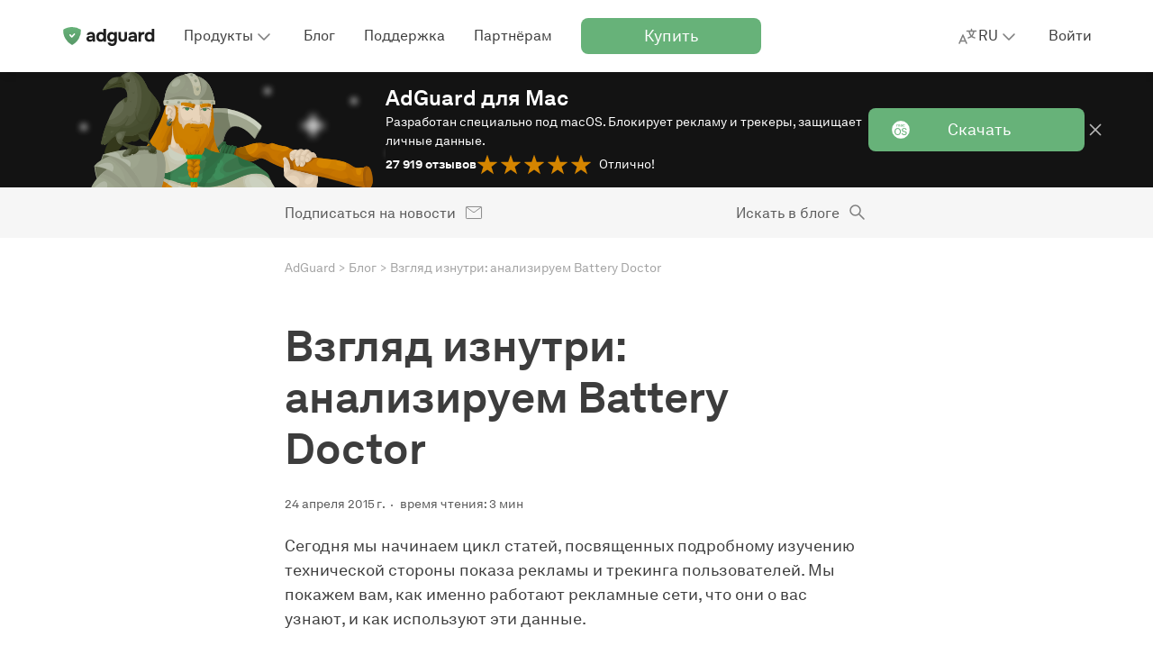

--- FILE ---
content_type: text/html; charset=UTF-8
request_url: https://adguard.com/ru/blog/vzglyad-iznutri-analiziruem-battery-doctor.html
body_size: 69237
content:
<!DOCTYPE html>
<html
    lang="ru"
    class="html html--ru html--country-us"
>

<head>
    <meta charset="utf-8">

    <link rel="preconnect" href="https://st.adguardcdn.com/" crossorigin>

    
    
    <link rel="preload" href="https://st.adguardcdn.com/fonts/akkurat/bold.woff2" as="font" type="font/woff2" crossorigin>
    <link rel="preload" href="https://st.adguardcdn.com/fonts/akkurat/bold-cyr.woff2" as="font" type="font/woff2" crossorigin>

    <link rel="preload" as="image" href="https://st.adguardcdn.com/adguard-5244/img/critical.min.svg">

                                                    
                        
        
                                        
        
        
        
        <meta name="translation_percentage" content="">

                    
                    
            <link rel="canonical" href="https://adguard.com/ru/blog/vzglyad-iznutri-analiziruem-battery-doctor.html">

                            <meta property="og:url" content="https://adguard.com/ru/blog/vzglyad-iznutri-analiziruem-battery-doctor.html"/>
                    
        
                <link rel="icon" href="https://st.adguardcdn.com/favicons/adguard/favicon.ico" sizes="any" />
    <link rel="icon" href="https://st.adguardcdn.com/favicons/adguard/favicon.svg" type="image/svg+xml" />
    <link rel="apple-touch-icon" href="https://st.adguardcdn.com/favicons/adguard/apple-touch-icon.png" />
    
    <meta name="viewport" content="width=device-width, initial-scale=1.0, maximum-scale=5.0">
    <meta name="format-detection" content="telephone=no">

        
<script>
    class ThemeManager {
        constructor() {
            this._matchMedia = window.matchMedia('(prefers-color-scheme: dark)');
            this._matchMedia.addEventListener('change', this.listenForDarkMode.bind(this));

            this._STORAGE_KEY = 'theme-name';
            this._THEMES = Object.freeze({
                auto: 'auto',
                light: 'light',
                dark: 'dark',
            });

            this._changeCallbacks = [];
            this._theme = undefined;
        }

        _isThemeSupported(theme) {
            return Object.values(this._THEMES).includes(theme);
        }

        _storeTheme(theme) {
            if (this._isThemeSupported(theme)) {
                try {
                    localStorage.setItem(this._STORAGE_KEY, theme);
                } catch {}
            }
        }

        _setPageTheme(theme) {
            const changed = this._theme !== theme;

            if (theme === this._THEMES.dark || theme === this._THEMES.light) {
                document.documentElement.dataset.theme = theme;

                this._theme = theme;

                if (changed) {
                    this._changeCallbacks.forEach((cb) => cb(theme));
                }
            }
        }

        _detectSystemTheme() {
            const isSystemDarkMode = this._matchMedia.matches;
            const storedTheme = this.getStoredTheme();
            const isStoredDarkTheme = storedTheme === this._THEMES.dark;
            const isAutoTheme = storedTheme === this._THEMES.auto;

            if (isStoredDarkTheme || (isAutoTheme && isSystemDarkMode)) {
                this._setPageTheme(this._THEMES.dark);
            } else {
                this._setPageTheme(this._THEMES.light);
            }
        }

        getThemes() {
            return this._THEMES;
        }

        listenForDarkMode(event) {
            if (this.getStoredTheme() === this._THEMES.auto) {
                this._setPageTheme(event.matches ? this._THEMES.dark : this._THEMES.light);
            }
        }

        onThemeChange(cb) {
            this._changeCallbacks.push(cb);
        }

        // return the theme from storage. possible values for theme are: 'dark', 'light', and 'auto'.
        getStoredTheme() {
            try {
                const theme = localStorage.getItem(this._STORAGE_KEY);

                return this._isThemeSupported(theme) ? theme : this._THEMES.auto;
            } catch {
                return this._THEMES.auto;
            }
        }

        // the switchTheme method switches the current theme to the given one. possible `theme` values are: 'dark', 'light' and 'auto'.
        switchTheme(theme) {
            if (this._isThemeSupported(theme)) {
                this._storeTheme(theme);

                if (theme === this._THEMES.auto) {
                    this._detectSystemTheme(theme);
                } else {
                    this._setPageTheme(theme);
                }
            }
        }

        // returns only dark/light - the current body color, not the selected preset
        getCurrentTheme() {
            if (typeof this._theme === 'undefined') {
                throw new Error('call the init method first');
            }

            return this._theme;
        }

        // the init method adds the dark modifier to <html /> if required.
        init() {
            this._detectSystemTheme();
        }
    }

    window.themeManager = new ThemeManager();

    window.themeManager.init();
</script>

        <meta property="og:site_name" content="Блог AdGuard"/>
    <meta property="og:type" content="article"/>
    <meta name="twitter:card" content="summary_large_image"/>
    <meta name="twitter:title" content="Взгляд изнутри: анализируем Battery Doctor"/>
    <meta name="twitter:description" content="Сегодня мы начинаем цикл статей, посвященных подробному изучению технической стороны показа рекламы и трекинга пользователей. Мы покажем вам, как именно работают рекламные сети, что они о вас узнают, и как используют эти данные."/>
    <meta name="twitter:url" content="https://adguard.com/ru/blog/vzglyad-iznutri-analiziruem-battery-doctor.html"/>
    <meta name="twitter:image:src" content="https://cdn.adtidy.org/blog/2021/03/newspaper-74.jpg?mw=1200&amp;mh=630"/>
    <meta name="twitter:site" content="@AdGuard"/>
    <meta name="twitter:creator" content="@AdGuard">
    <meta name="blog:kind" content="adguard">

        
<link rel="image_src" href="https://cdn.adtidy.org/blog/2021/03/newspaper-74.jpg?mw=1200&amp;mh=630">
<meta property="og:image" content="https://cdn.adtidy.org/blog/2021/03/newspaper-74.jpg?mw=1200&amp;mh=630">
<meta property="og:image:width" content="1200">
<meta property="og:image:height" content="630">

    
    <meta property="vk-verify" content="196108vk00">

        
    <title>Взгляд изнутри: анализируем Battery Doctor</title>
    <meta name="description" content="AdGuard — это лучший способ избавиться от раздражающей рекламы, предотвратить онлайн-слежку и защитить ваш компьютер от вредоносных программ.">
    <meta property="og:title" content="Взгляд изнутри: анализируем Battery Doctor"/>
    <meta property="og:description" content="Сегодня мы начинаем цикл статей, посвященных подробному изучению технической стороны показа рекламы и трекинга пользователей. Мы покажем вам, как именно работают рекламные сети, что они о вас узнают, и как используют эти данные."/>

            <meta name="apple-mobile-web-app-capable" content="yes"/>
        <meta name="mobile-web-app-capable" content="yes"/>
    
            <meta name="apple-itunes-app" content="app-id=1047223162"/>
    
                
    
                
    <script type="application/ld+json">{"@context":"http:\/\/schema.org","@type":"BlogPosting","identifier":"vzglyad-iznutri-analiziruem-battery-doctor","headline":"Взгляд изнутри: анализируем Battery Doctor","image":"https:\/\/cdn.adtidy.org\/blog\/2021\/03\/newspaper-74.jpg","articleSection":[],"wordcount":194,"publisher":{"@type":"Organization","name":"AdGuard","url":"https:\/\/adguard.com\/"},"url":"https:\/\/adguard.com\/ru\/blog\/vzglyad-iznutri-analiziruem-battery-doctor.html","datePublished":"2015-04-24T18:48:42+03:00","description":null,"articleBody":"Сегодня мы начинаем цикл статей, посвященных подробному изучению технической стороны показа рекламы и трекинга пользователей. Мы покажем вам, как именно работают рекламные сети, что они о вас узнают, и как используют эти данные.\n\nДля первой статьи мы выбрали очень популярное приложение (больше 150 миллионов загрузок!) — Battery Doctor.\nВажное замечание: мы не анализируем качество работы самого приложения. Показ рекламы в большинстве случаев очень слабо зависит от разработчика приложения. Реклама загружается с помощью специальных библиотек от рекламных сетей.\nКазалось бы, приложение не связано с сетью, и не должно активно ее использовать. Но мы с вами живем в век интернета, так что надо быть готовым к тому, что даже калькулятор что-нибудь да скачивает из сети.\nИтак, мы только что установили приложение и запускаем его в первый раз. Проследим за общением приложения с сетью.\nПервое, что бросается в глаза: при первом запуске приложение совершает больше 160 запросов к сети, скачивая больше 3 мегабайт данных. В дальнейшем часть данных кэшируется, и при следующих запусках выполняется около 40 запросов на каждый запуск.\nЗапросы к собственному серверу\nЧасть запросов адресована собственному серверу разработчиков и предназначены для получения тех или иных настроек, а также статических картинок. Вкратце, ничего страшного и предосудительного.\nAppsFlyer\nПриложение использует библиотеку от AppsFlyer для сбора статистики по пользователям. Это очень популярный сервис, каждое второе приложение в Google Play использует его. Давайте разберемся, какую информацию о вас собирает appsflyer.\n\nДаты запуска и установки\nВаш мобильный оператор\nНазвание вашей Wi-Fi сети\nЯзык и валюта\nУникальный ID вашего устройства\nМодель вашего устройства\n\nFacebook\nПриложение использует рекламную сеть от Facebook, так что в его сетевом трафике мы видим с десяток запросов на получение рекомендованной лично вам рекламы от Facebook. Нет смысла перечислять отправляемое в Facebook. Если вы являетесь его пользователем, ему о вас уже и так все известно.\nИ самое главное, очевидно, что вы хотите посмотреть на 10 рекомендованных лично вам рекламных объявлений.\n\nAdkmob.com\nЕще одна рекламная сеть, которая покажет вам десяток рекламных объявлений. По сравнению с другими, данных о вас запрашивается не так уж и много.\n\nУникальный ID вашего устройства\nМодель устройства\nРазрешение дисплея и количество оперативной памяти\n\nLoopme.com\nИ еще одна рекламная сеть встроена в это приложение. Вдруг вам не хватило рекламы от первых двух? В этот раз мы имеем дело с полноэкранной видео-рекламой. С этой рекламной сетью есть одна проблема: при каждом запуске приложения скачиваются три рекламных видео-ролика. Это при том, что их показ происходит далеко не всегда. Неплохой удар по пользователям с платным трафиком.\nРезультаты анализа\nПри каждом запуске приложения происходит следующее:\n\n40 запросов к трем рекламным сетям и одной системе анлитики.\n3 мегабайта данных скачивается из сети.\nБолее 10 различных параметров вашего устройства отправляется рекламным сетям и системам аналитики.\n\nПлохо это или хорошо, решать вам самим. В любом случае, вы должны представлять себе, чем именно вы делитесь, когда используете любое приложение.\nПродолжение?\nПожалуйста, напишите в комментариях, о чем вы хотите услышать в следующей статье из этой серии. Не обязательно ограничиваться Android-приложениями, мы можем изучить что угодно.\n\nАнализ был проведен с помощью приложения Fiddler. Для тестирования было использовано устройство Nexus 7 с установленным Android 5.0.\nАвтор: Андрей Мешков, 24 апреля 2015.\n\n","author":{"@type":"Person","name":"mr. AdGuard","url":"https:\/\/adguard.com\/ru\/blog\/author\/mradguard.html"},"dateModified":"2023-05-29T14:08:23+03:00"}</script>
        <meta name="docsearch:language" content="ru" />
    
                        <style>:root{--border-radius-m:8px;--border-radius-s:4px;--column-width:76px;--column-gap:24px;--container-width-12-col:calc(var(--column-width)*12 + var(--column-gap)*11);--container-width-10-col:calc(var(--column-width)*10 + var(--column-gap)*9);--container-width-8-col:calc(var(--column-width)*8 + var(--column-gap)*7);--container-width-6-col:calc(var(--column-width)*6 + var(--column-gap)*5);@custom-media --min-mobile (min-width: 320px);@custom-media --max-mobile (max-width: 767px);@custom-media --min-small (min-width: 768px);@custom-media --max-small (max-width: 767px);@custom-media --min-medium (min-width: 1024px);@custom-media --max-medium (max-width: 1023px);@custom-media --min-large (min-width: 1200px);@custom-media --max-large (max-width: 1919px);@custom-media --min-hd (min-width: 1920px);@custom-media --max-hd (max-width: 2559px);@custom-media --min-4k (min-width: 2560px);--weight-regular:400;--weight-medium:500;--weight-semi-bold:600;--weight-bold:700;--lh-h0-normal:76px;--lh-h1-normal:56px;--lh-h2-normal:48px;--lh-h3-normal:40px;--lh-h4-normal:28px;--lh-h5-normal:24px;--lh-h6-normal:20px;--lh-t1-normal:28px;--lh-t2-normal:24px;--lh-t3-normal:20px;--lh-t4-normal:16px;--lh-t1-condenced:24px;--lh-t2-condenced:20px;--lh-t3-condenced:16px;--lh-t4-condenced:16px;--fs-title-h0:64px;--fs-title-h1:48px;--fs-title-h2:40px;--fs-title-h3:32px;--fs-title-h4:24px;--fs-title-h5:20px;--fs-title-h6:18px;--fs-text-t1:18px;--fs-text-t2:16px;--fs-text-t3:14px;--fs-text-t4:12px;--center-block-big-padding:88px;--header-height-mobile:48px;--header-height-tablet:56px;--header-height-desktop:80px;--product-primary-0:#f7fbf8;--product-primary-10:#d9ecde;--product-primary-20:#bedfc6;--product-primary-30:#a2d0ad;--product-primary-40:#84c193;--product-primary-50:#67b279;--product-primary-60:#5b9f6b;--product-primary-70:#4e8c5d;--product-primary-80:#42794f;--product-primary-90:#366642;--product-primary-100:#22482c;--product-secondary-0:#f5edf5;--product-secondary-10:#dec8e1;--product-secondary-20:#ccaad1;--product-secondary-30:#c096c7;--product-secondary-40:#b586be;--product-secondary-50:#a870b2;--product-secondary-60:#9f61aa;--product-secondary-70:#92549c;--product-secondary-80:#804886;--product-secondary-90:#6d3e72;--product-secondary-100:#502d53;--product-tertiary-0:#defdf2;--product-tertiary-10:#ecedf6;--product-tertiary-20:#d0d4ea;--product-tertiary-30:#b6bbdd;--product-tertiary-40:#9ba2d1;--product-tertiary-50:#7884cb;--product-tertiary-60:#6b76bd;--product-tertiary-70:#5c67ae;--product-tertiary-80:#525b97;--product-tertiary-90:#424979;--product-tertiary-100:#303659;--gray-0:#fff;--gray-10:#f6f6f6;--gray-20:#e4e4e4;--gray-30:#d2d2d2;--gray-40:silver;--gray-50:#a4a4a4;--gray-60:#7f7f7f;--gray-70:#5b5b5b;--gray-80:#3d3d3d;--gray-90:#1f1f1f;--gray-100:#0a0a0a;--orange-0:#fdf9f2;--orange-10:#f9ecd8;--orange-20:#eecb92;--orange-30:#e5b460;--orange-40:#de9e33;--orange-50:#d58500;--orange-60:#c77901;--orange-70:#b76c01;--orange-80:#a85f01;--orange-90:#985201;--orange-100:#503200;--red-0:#fcece6;--red-10:#f6c2b1;--red-20:#f2a288;--red-30:#ef9071;--red-40:#ec7b55;--red-50:#e9653a;--red-60:#e75727;--red-70:#dc4918;--red-80:#bc3f15;--red-90:#a13612;--red-100:#77280d;--default-page-background:var(--gray-0);--hovered-page-background:var(--gray-10);--pressed-page-background:var(--gray-20);--fills-backgrounds-page-background-additional-default:var(--gray-10);--fills-backgrounds-page-background-additional-hovered:var(--gray-20);--default-cards-background:var(--gray-0);--default-popup-background:var(--gray-0);--default-footer-background:var(--gray-80);--default-item-divider:var(--gray-30);--default-main-text:var(--gray-80);--disabled-main-text:var(--gray-50);--default-description-text:var(--gray-70);--default-labels:var(--gray-70);--disabled-labels:var(--gray-50);--default-input-background:var(--gray-10);--default-active-input-stroke:var(--gray-50);--default-inactive-input-stroke:var(--gray-30);--default-placeholder:var(--gray-50);--disabled-placeholder:var(--gray-40);--default-input-on-card-background:var(--gray-10);--disabled-input-on-card-background:var(--gray-10);--default-dropdown-menu-background:var(--gray-0);--hovered-dropdown-menu-background:var(--gray-10);--pressed-dropdown-menu-background:var(--gray-20);--disabled-dropdown-menu-background:var(--gray-0);--default-card-dropdown-menu-background:var(--gray-10);--hovered-card-dropdown-menu-background:var(--gray-20);--pressed-card-dropdown-menu-background:var(--gray-30);--disabled-card-dropdown-menu-background:var(--gray-10);--default-main-button:var(--product-primary-50);--hovered-main-button:var(--product-primary-60);--pressed-main-button:var(--product-primary-70);--disabled-main-button:var(--product-primary-30);--default-primary-button-text:var(--gray-0);--disabled-primary-button-text:var(--product-primary-0);--default-primary-button-icon:var(--gray-0);--default-secondary-button:var(--gray-0);--hovered-secondary-button:var(--gray-10);--pressed-secondary-button:var(--gray-20);--disabled-secondary-button:var(--gray-0);--default-secondary-button-stroke:var(--gray-80);--disabled-secondary-button-stroke:var(--gray-50);--default-secondary-card-button:var(--gray-0);--hovered-secondary-card-button:var(--gray-10);--pressed-secondary-card-button:var(--gray-20);--disabled-secondary-card-button:var(--gray-0);--default-danger-button:var(--red-50);--hovered-danger-button:var(--red-60);--pressed-danger-button:var(--red-70);--disabled-danger-button:var(--red-30);--default-link:var(--product-primary-50);--hovered-link:var(--product-primary-60);--pressed-link:var(--product-primary-70);--visited-link:var(--product-primary-80);--default-attention-link:var(--orange-50);--hovered-attention-link:var(--orange-60);--pressed-attention-link:var(--orange-70);--disabled-attention-link:var(--orange-30);--default-error-link:var(--red-50);--default-product-icon:var(--product-primary-50);--default-black-icons:var(--gray-80);--default-gray-icons:var(--gray-60);--disabled-gray-icons:var(--gray-30);--default-error-icon:var(--red-50);--stroke-icons-white-icons-default:var(--gray-0);--stroke-icons-tertiary-icon-disabled:var(--product-tertiary-30);--stroke-icons-secondary-icon-disabled:var(--product-secondary-30);--default-stats-background:var(--gray-20);--default-red-stat:var(--red-50);--fills-snacks-desktop-snacks-default:var(--gray-10);--fills-snacks-desktop-snacks-hover:var(--gray-20);--fills-snacks-desktop-snacks-pressed:var(--gray-30);--modal-iframe-overlay:#ffffff50;--modal-overlay:#00000050;--default-notifications-attention:var(--orange-10);--default-logo-key-color:var(--gray-90);--default-loaders-background:var(--gray-20);--default-loaders-background-dark:var(--gray-70);--default-loaders-primary:var(--product-primary-50);--default-text-toplines-main:var(--gray-0);--disabled-text-toplines-main:var(--gray-20);--default-fills-toplines-adblocker:var(--gray-100);--default-fills-toplines-vpn:var(--gray-10);--default-breadcrumbs:var(--gray-50);--fills-toplines-topline-background:var(--gray-100);--text-toplines-topline-title:var(--gray-0);--text-toplines-topline-description:var(--gray-0);--text-toplines-topline-button-text-default:var(--gray-0);--fills-toplines-topline-background-image:none;--fills-toplines-topline-button-default:var(--product-primary-50);--fills-toplines-topline-button-hovered:var(--product-primary-60);--fills-toplines-topline-button-pressed:var(--product-primary-70);--stroke-toplines-button-stroke-default:var(--product-primary-50);--stroke-toplines-button-stroke-hovered:var(--product-primary-60);--stroke-toplines-button-stroke-pressed:var(--product-primary-70);--stroke-toplines-close-icon-default:var(--gray-0);--stroke-toplines-close-icon-hovered:var(--gray-10);--stroke-toplines-close-icon-pressed:var(--gray-20);--fills-backgrounds-recent-activity:var(--product-primary-10)}[data-theme=dark]{--default-page-background:var(--gray-90);--hovered-page-background:var(--gray-80);--pressed-page-background:var(--gray-70);--fills-backgrounds-page-background-additional-default:var(--gray-80);--fills-backgrounds-page-background-additional-hovered:var(--gray-70);--default-cards-background:var(--gray-80);--default-popup-background:var(--gray-90);--default-footer-background:var(--gray-80);--default-item-divider:var(--gray-70);--default-main-text:var(--gray-20);--disabled-main-text:var(--gray-50);--default-description-text:var(--gray-30);--default-labels:var(--gray-30);--disabled-labels:var(--gray-50);--default-input-background:var(--gray-80);--default-active-input-stroke:var(--gray-50);--default-inactive-input-stroke:var(--gray-70);--default-placeholder:var(--gray-50);--disabled-placeholder:var(--gray-60);--default-input-on-card-background:var(--gray-70);--disabled-input-on-card-background:var(--gray-70);--default-dropdown-menu-background:var(--gray-80);--hovered-dropdown-menu-background:var(--gray-70);--pressed-dropdown-menu-background:var(--gray-60);--disabled-dropdown-menu-background:var(--gray-80);--default-card-dropdown-menu-background:var(--gray-70);--hovered-card-dropdown-menu-background:var(--gray-60);--pressed-card-dropdown-menu-background:var(--gray-50);--disabled-card-dropdown-menu-background:var(--gray-70);--default-main-button:var(--product-primary-50);--hovered-main-button:var(--product-primary-60);--pressed-main-button:var(--product-primary-70);--disabled-main-button:var(--product-primary-90);--default-primary-button-text:var(--gray-0);--disabled-primary-button-text:var(--product-primary-20);--default-primary-button-icon:var(--gray-0);--default-secondary-button:var(--gray-90);--hovered-secondary-button:var(--gray-80);--pressed-secondary-button:var(--gray-70);--disabled-secondary-button:var(--gray-90);--default-secondary-button-stroke:var(--gray-20);--disabled-secondary-button-stroke:var(--gray-50);--default-secondary-card-button:var(--gray-80);--hovered-secondary-card-button:var(--gray-70);--pressed-secondary-card-button:var(--gray-60);--disabled-secondary-card-button:var(--gray-80);--default-danger-button:var(--red-50);--hovered-danger-button:var(--red-60);--pressed-danger-button:var(--red-70);--disabled-danger-button:var(--red-30);--default-link:var(--product-primary-50);--hovered-link:var(--product-primary-60);--pressed-link:var(--product-primary-70);--visited-link:var(--product-primary-30);--default-attention-link:var(--orange-50);--hovered-attention-link:var(--orange-60);--pressed-attention-link:var(--orange-70);--disabled-attention-link:var(--orange-30);--default-error-link:var(--red-50);--default-product-icon:var(--product-primary-50);--default-black-icons:var(--gray-20);--default-gray-icons:var(--gray-40);--disabled-gray-icons:var(--gray-70);--default-error-icon:var(--red-50);--stroke-icons-white-icons-default:var(--gray-0);--stroke-icons-secondary-icon-disabled:var(--product-secondary-100);--stroke-icons-tertiary-icon-disabled:var(--product-tertiary-100);--default-stats-background:var(--gray-70);--default-red-stat:var(--red-50);--fills-snacks-desktop-snacks-default:var(--gray-80);--fills-snacks-desktop-snacks-hover:var(--gray-70);--fills-snacks-desktop-snacks-pressed:var(--gray-60);--modal-iframe-overlay:#00000075;--modal-overlay:#00000075;--default-notifications-attention:var(--orange-100);--default-logo-key-color:var(--gray-10);--default-loaders-background:var(--gray-70);--default-loaders-background-dark:var(--gray-70);--default-loaders-primary:var(--product-primary-50);--default-text-toplines-main:var(--gray-0);--disabled-text-toplines-main:var(--gray-20);--default-fills-toplines-adblocker:var(--gray-100);--default-fills-toplines-vpn:var(--gray-80);--default-breadcrumbs:var(--gray-50);--fills-toplines-topline-background:var(--gray-100);--text-toplines-topline-title:var(--gray-0);--text-toplines-topline-description:var(--gray-0);--text-toplines-topline-button-text-default:var(--gray-0);--fills-toplines-topline-background-image:none;--fills-toplines-topline-button-default:var(--product-primary-50);--fills-toplines-topline-button-hovered:var(--product-primary-60);--fills-toplines-topline-button-pressed:var(--product-primary-70);--stroke-toplines-button-stroke-default:var(--product-primary-50);--stroke-toplines-button-stroke-hovered:var(--product-primary-60);--stroke-toplines-button-stroke-pressed:var(--product-primary-70);--stroke-toplines-close-icon-default:var(--gray-0);--stroke-toplines-close-icon-hovered:var(--gray-10);--stroke-toplines-close-icon-pressed:var(--gray-20);--fills-backgrounds-recent-activity:var(--product-primary-90)}body.overflow-hidden{overflow:hidden}.title-h0{font-size:var(--fs-title-h0);line-height:var(--lh-h0-normal)}.title-h0,.title-h1{font-weight:var(--weight-bold)}.title-h1{font-size:var(--fs-title-h1);line-height:var(--lh-h1-normal)}.title-h2{font-size:var(--fs-title-h2);line-height:var(--lh-h2-normal)}.title-h2,.title-h3{font-weight:var(--weight-bold)}.title-h3{font-size:var(--fs-title-h3);line-height:var(--lh-h3-normal)}.title-h4{font-size:var(--fs-title-h4);line-height:var(--lh-h4-normal)}.title-h4,.title-h5{font-weight:var(--weight-bold)}.title-h5{font-size:var(--fs-title-h5);line-height:var(--lh-h5-normal)}.title-h6{font-size:var(--fs-title-h6);font-weight:var(--weight-bold);line-height:var(--lh-h6-normal)}@media (min-width:768px){.title-h0-tablet{font-size:var(--fs-title-h0);line-height:var(--lh-h0-normal)}.title-h1-tablet{font-size:var(--fs-title-h1);line-height:var(--lh-h1-normal)}.title-h2-tablet{font-size:var(--fs-title-h2);line-height:var(--lh-h2-normal)}.title-h3-tablet{font-size:var(--fs-title-h3);line-height:var(--lh-h3-normal)}.title-h4-tablet{font-size:var(--fs-title-h4);line-height:var(--lh-h4-normal)}.title-h5-tablet{font-size:var(--fs-title-h5);line-height:var(--lh-h5-normal)}.title-h6-tablet{font-size:var(--fs-title-h6);line-height:var(--lh-h6-normal)}}@media (min-width:1024px){.title-h0-desk{font-size:var(--fs-title-h0);line-height:var(--lh-h0-normal)}.title-h1-desk{font-size:var(--fs-title-h1);line-height:var(--lh-h1-normal)}.title-h2-desk{font-size:var(--fs-title-h2);line-height:var(--lh-h2-normal)}.title-h3-desk{font-size:var(--fs-title-h3);line-height:var(--lh-h3-normal)}.title-h4-desk{font-size:var(--fs-title-h4);line-height:var(--lh-h4-normal)}.title-h5-desk{font-size:var(--fs-title-h5);line-height:var(--lh-h5-normal)}.title-h6-desk{font-size:var(--fs-title-h6);line-height:var(--lh-h6-normal)}}.text-t1{font-size:var(--fs-text-t1);font-weight:var(--weight-regular);line-height:var(--lh-t1-normal)}.text-t1.condenced{line-height:var(--lh-t1-condenced)}.text-t2{font-size:var(--fs-text-t2);font-weight:var(--weight-regular);line-height:var(--lh-t2-normal)}.text-t2.condenced{line-height:var(--lh-t2-condenced)}.text-t3{font-size:var(--fs-text-t3);font-weight:var(--weight-regular);line-height:var(--lh-t3-normal)}.text-t3.condenced{line-height:var(--lh-t3-condenced)}.text-t4{font-size:var(--fs-text-t4);font-weight:var(--weight-regular);line-height:var(--lh-t4-normal)}.text-t4.condenced{line-height:var(--lh-t4-condenced)}@media (min-width:768px){.text-t1-tablet{font-size:var(--fs-text-t1);line-height:var(--lh-t1-normal)}.text-t1-tablet.condenced{line-height:var(--lh-t1-condenced)}.text-t2-tablet{font-size:var(--fs-text-t2);line-height:var(--lh-t2-normal)}.text-t2-tablet.condenced{line-height:var(--lh-t2-condenced)}.text-t3-tablet{font-size:var(--fs-text-t3);line-height:var(--lh-t3-normal)}.text-t3-tablet.condenced{line-height:var(--lh-t3-condenced)}.text-t4-tablet{font-size:var(--fs-text-t4);line-height:var(--lh-t4-normal)}.text-t4-tablet.condenced{line-height:var(--lh-t4-condenced)}}@media (min-width:1024px){.text-t1-desk{font-size:var(--fs-text-t1);line-height:var(--lh-t1-normal)}.text-t1-desk.condenced{line-height:var(--lh-t1-condenced)}.text-t2-desk{font-size:var(--fs-text-t2);line-height:var(--lh-t2-normal)}.text-t2-desk.condenced{line-height:var(--lh-t2-condenced)}.text-t3-desk{font-size:var(--fs-text-t3);line-height:var(--lh-t3-normal)}.text-t3-desk.condenced{line-height:var(--lh-t3-condenced)}.text-t4-desk{font-size:var(--fs-text-t4);line-height:var(--lh-t4-normal)}.text-t4-desk.condenced{line-height:var(--lh-t4-condenced)}}.text-t1.bold,.text-t2.bold,.text-t3.bold,.text-t4.bold{font-weight:var(--weight-bold)}.text-t1.semibold,.text-t2.semibold,.text-t3.semibold,.text-t4.semibold{font-weight:var(--weight-medium)}.container{margin:0 auto;max-width:calc(var(--container-width-12-col) + 32px);padding:0 16px;width:100%}@media (min-width:768px){.container{max-width:calc(var(--container-width-12-col) + 48px);padding:0 24px}}.container--10{max-width:calc(var(--container-width-10-col) + 32px)}@media (min-width:768px){.container--10{max-width:calc(var(--container-width-10-col) + 48px)}}.container--8{max-width:calc(var(--container-width-8-col) + 32px)}@media (min-width:768px){.container--8{max-width:calc(var(--container-width-8-col) + 48px)}}.container--6{max-width:calc(var(--container-width-6-col) + 32px)}@media (min-width:768px){.container--6{max-width:calc(var(--container-width-6-col) + 48px)}.container--8-tablet{max-width:calc(var(--container-width-8-col) + 48px)}}@media (min-width:1024px){.container--6-desk{max-width:calc(var(--container-width-6-col) + 48px)}}.page-block{padding:40px 0}@media (min-width:768px){.page-block{padding:80px 0}}.page-block--support{padding:32px 0 40px}@media (min-width:768px){.page-block--support{padding:48px 0 80px}}.page-block--no-pad{padding:0}.page-block--no-pad-top{padding-top:0}.page-block--small-pad-bottom{padding-bottom:40px}.cookie-terms{background-color:var(--default-cards-background);bottom:0;box-shadow:0 -2px 20px rgba(74,74,74,.1);display:flex;padding:16px 0;position:sticky;transition:opacity var(--t3),transform var(--t3);width:100%;z-index:10}.cookie-terms--top{top:48px}@media (--s-viewport ){.cookie-terms--top{display:none}}.cookie-terms--desktop{display:none}@media (--s-viewport ){.cookie-terms--desktop{display:flex}}.cookie-terms__terms{display:flex;flex-direction:column;position:relative;width:100%}@media (min-width:768px){.cookie-terms__terms{grid-gap:16px;align-items:center;flex-direction:row;gap:16px}}.cookie-terms__terms .button{background-color:var(--default-secondary-card-button);border:1px solid var(--default-secondary-button-stroke);color:var(--default-main-text);height:40px;margin:8px 0 0;width:auto}@media (min-width:768px){.cookie-terms__terms .button{height:48px;margin:0}}.cookie-terms__terms .button:hover{background-color:var(--hovered-secondary-card-button)}.cookie-terms__terms .button:focus{background-color:var(--pressed-secondary-card-button)}.cookie-terms__terms .button:disabled{background-color:var(--disabled-secondary-card-button)}.cookie-terms__wrap{grid-gap:16px;color:var(--default-main-text);display:flex;gap:16px;justify-content:space-between}@media (min-width:768px){.cookie-terms__wrap{align-items:center;flex:1}}.cookie-terms__wrap .link{text-decoration:underline}@media (min-width:768px){.cookie-terms__content{grid-gap:16px;align-items:center;display:flex;flex:1;gap:16px;justify-content:space-between}}.cookie-terms__terms-close,.cookie-terms__terms-icon{position:relative;top:0}@media (min-width:768px){.cookie-terms__terms-close,.cookie-terms__terms-icon{top:auto}}.cookie-terms__terms-icon{background-repeat:no-repeat;background-size:contain;flex-shrink:0;height:24px;width:24px}.cookie-terms__terms-close{background-color:transparent;background-repeat:no-repeat;background-size:100%;border:none;cursor:pointer;height:24px;min-width:24px;width:24px}.cookie-terms__terms-icon{background-image:url(../img/critical.min.svg#cookie_s_3d3d3d);display:none}@media (min-width:768px){.cookie-terms__terms-icon{display:block}}.cookie-terms__terms-close{background-image:url(../img/critical.min.svg#cross_s_7f7f7f)}:root{--white:#fff;--gray100:#f3f3f3;--gray150:#f6f6f6;--gray300:#d8d8d8;--gray400:#a4a4a4;--gray450:#7f7f7f;--gray500:#5b5b5b;--gray700:#888;--gray750:#d2d2d2;--gray800:#3d3d3d;--gray850:#5e5e5e;--gray900:#4d4d4d;--gray-light:#e4e4e4;--black:#131313;--red400:#c23814;--orange400:#eb9300;--green400:#67b279;--green450:#5b9f6b;--green500:#4e8c5d;--green700:#4d995f;--green900:#39774c;--purple400:#b267a0;--purple700:#994d87;--slateblue300:#a1b5eb;--slateblue400:#677bb2;--slateblue700:#4d6199;--vpngreen400:#74a352;--vpngreen700:#568040;--vpnslateblue700:#575770;--vpnslateblue800:#464558;--vpnseagreen:#5eb0b7;--big-border-radius:89px;--standard-border-radius:8px;--promo-top-line:0.3s ease-in-out;--font-family-akkurat:Akkurat,-apple-system,BlinkMacSystemFont,"Segoe UI",Roboto,sans-serif;--font-family-roboto:Roboto,-apple-system,BlinkMacSystemFont,"Segoe UI",sans-serif;--font-family-inter:Inter,-apple-system,BlinkMacSystemFont,"Segoe UI",sans-serif;--greyfb:var(--gray100);--grey2f:var(--black);--grey4D:var(--gray900);--greyf2:var(--gray100);--greyf4:var(--gray100);--greyE3:var(--gray300);--grey97:var(--gray700);--greyf5:var(--gray100);--grey10:rgba(74,74,74,.1);--greyde:var(--gray300);--grey65:var(--gray900);--grey83:var(--gray700);--greye9:var(--gray100);--grey05:rgba(0,0,0,.5);--grey08:rgba(0,0,0,.8);--grey09:rgba(0,0,0,.9);--grey24:hsla(0,0%,90%,.24);--grey20:rgba(74,74,74,.2);--grey36:rgba(74,74,74,.36);--grey70:rgba(74,74,74,.7);--grey81:var(--gray700);--grey_v:var(--gray700);--greyc4:var(--gray300);--greyE2:var(--gray300);--grey91:var(--gray700);--grayF9:var(--gray100);--grayF7:var(--gray100);--graybc:var(--gray400);--white9:hsla(0,0%,100%,.9);--green86:var(--green400);--green73:var(--green400);--green75:var(--green400);--black34:var(--black);--menu-shadow:inset 0 -3px 0 -1px var(--green400);--yellow-light:var(--green400);--orange21:var(--orange400);--orange23:var(--orange400);--red12:var(--red400);--green-table:#eaf5ec;--gray-base:var(--gray900);--gray-bg:var(--gray100);--gray-input-border:var(--gray300);--gray-medium-text:var(--gray700);--gray-light-text:var(--gray300);--gray40:hsla(0,0%,59%,.4);--gray55:var(--gray900);--brand-primary:var(--green400);--brand-success:var(--green400);--brand-warning:var(--green400);--brand-warning-light:var(--green400);--brand-warning-ex-light:var(--gray100);--brand-danger:var(--red400);--white-color:var(--white);--footer-background:#585865;--footer-bottom:var(--gray900);--footer-social:var(--gray900);--footer-payment:var(--gray900);--black25:rgba(0,0,0,.25);--greyEF:var(--gray100);--red23:var(--orange400);--red1c:var(--red400);--greena1:var(--green400);--greyEE:var(--gray100);--greyEA:var(--gray100);--t3:0.3s ease;--t2:0.2s ease;--formInnerWidth:280px;--desktop:1200px;--desktop-small:990px;--desktop-large:1440px;--container-desktop:1206px;--container-tablet:1000px;--container-mobile:760px;--content-desktop:964px;--header-height:80px;--header-height-mob:56px;--purchase-table-width:780px;--footer-report-height:150px;--footer-report-height-mobile:65px;--report-wr:calc(100vh - var(--header-height) - var(--footer-report-height));--report-wr-mobile:calc(100vh - var(--header-height-mob) - var(--footer-report-height-mobile));--gray-shadow:linear-gradient(to bottom,hsla(0,0%,100%,0) 5%,var(--gray-bg) 80%);--white-shadow:linear-gradient(180deg,hsla(0,0%,100%,0) 5%,#fff 80%);--shadow:rgba(0,0,0,.1);--gray950:#292929;--orange400:#ffe4b7;--orange500:#ffad23;--orange700:#d58500;--orange700-007:rgba(213,133,0,.07);--content-width-12-col:1224px;--content-width-8-col:776px;--m-padding:16px;--sticky-bar:0.4s ease-out}.header{background-color:var(--default-page-background);box-shadow:4px 4px 8px 0 #0000001a;display:flex;left:0;min-height:var(--header-height-mobile);position:fixed;top:0;width:100%;z-index:10}@media (min-width:768px){.header{min-height:var(--header-height-tablet)}}@media (min-width:1024px){.header{left:auto;min-height:var(--header-height-desktop);position:relative;top:auto}}.header__container{margin:0 auto;max-width:1224px;width:100%}@media (min-width:1024px){.header__container{padding:0 24px}}.header__in{display:flex;height:100%}@media (min-width:1024px){.header__menu-toggle{display:none}}.header__menu-toggle+.header__nav .header__logo{margin:0}@media (min-width:768px){.header__menu-toggle+.header__nav .header__logo{margin:0 16px}}@media (min-width:1024px){.header__menu-toggle+.header__nav .header__logo{margin:0 16px}}.header__nav{display:flex;flex:1;min-width:0}.header__logo{margin:0 12px}@media (min-width:768px){.header__logo{margin:0 16px}}@media (min-width:1024px){.header__logo{margin:0 16px}}.header__menu{background-color:var(--default-page-background);display:flex;flex-direction:column;height:calc(100vh - var(--header-height-mobile));left:-100%;max-width:280px;opacity:0;overflow-y:auto;padding:8px 0;position:absolute;top:100%;visibility:hidden;width:100%}.header__menu--active{box-shadow:8px 8px 24px 0 #0000001a;left:0;opacity:1;visibility:visible}@media (min-width:768px){.header__menu{height:calc(100vh - var(--header-height-tablet))}}@media (min-width:1024px){.header__menu{background-color:transparent;flex:1;flex-direction:row;height:auto;max-width:none;min-width:0;overflow:visible;overflow:initial;padding:0;position:static;width:auto}.header__menu,.header__menu--active{box-shadow:none;opacity:1;visibility:visible}.header__menu--active{left:auto}}.header__overlay{background-color:#00000080;display:none;height:calc(100vh - var(--header-height-mobile));left:0;position:fixed;top:var(--header-height-mobile);width:100%;z-index:-1}@media (min-width:768px){.header__overlay{top:var(--header-height-tablet)}}@media (min-width:1024px){.header__overlay{display:none}}.header__overlay--active{display:block}@media (min-width:1024px){.header__overlay--active{display:none}}.header-links{display:flex;flex:1;flex-direction:column;list-style:none;margin:0;padding:0}@media (min-width:1024px){.header-links{flex-direction:row;min-width:0}}.header-links--flex-row{flex-direction:row}.header-menu-toggle{align-items:center;background-color:transparent;border:none;cursor:pointer;display:flex;justify-content:center;margin:0;padding:12px}@media (min-width:768px){.header-menu-toggle{padding:16px}}.header-menu-toggle__icon{background-position:50%;background-repeat:no-repeat;background-size:100%;display:flex;height:24px;width:24px}.header-logo{grid-gap:8px;align-items:center;display:flex;gap:8px;height:100%;width:-moz-fit-content;width:fit-content}@media (min-width:1024px){.header-logo{grid-gap:0;align-items:flex-end;flex-direction:column;gap:0;justify-content:center}}.header-logo--adblock .header-logo__link{color:var(--product-primary-50);max-width:104px}.header-logo--adblock .header-logo__link .main-color{fill:var(--gray-90)}.header-logo--disposable-email .header-logo__link{max-width:185px}.header-logo--aff .header-logo__link{max-width:179px}.header-logo--dns .header-logo__link{color:var(--product-primary-50);max-width:144px}.header-logo--mail .header-logo__link{max-width:147px}.header-logo--vpn .header-logo__link{max-width:144px}.header-logo--proxy .header-logo__link{max-width:160px}.header-logo--wallet .header-logo__link{max-width:166px}.header-logo--aff .header-logo__link .main-color,.header-logo--disposable-email .header-logo__link .main-color,.header-logo--dns .header-logo__link .main-color,.header-logo--mail .header-logo__link .main-color,.header-logo--proxy .header-logo__link .main-color,.header-logo--vpn .header-logo__link .main-color,.header-logo--wallet .header-logo__link .main-color{fill:var(--gray-90)}.header-logo--aff .header-logo__link .secondary-color,.header-logo--disposable-email .header-logo__link .secondary-color,.header-logo--dns .header-logo__link .secondary-color,.header-logo--mail .header-logo__link .secondary-color,.header-logo--proxy .header-logo__link .secondary-color,.header-logo--vpn .header-logo__link .secondary-color,.header-logo--wallet .header-logo__link .secondary-color{fill:var(--gray-70)}.header-logo__link{align-items:center;display:flex;width:100%}.header-logo__link svg{height:100%;width:100%}html[data-theme=dark] .header-logo--adblock .header-logo__link .main-color,html[data-theme=dark] .header-logo--aff .header-logo__link .main-color,html[data-theme=dark] .header-logo--disposable-email .header-logo__link .main-color,html[data-theme=dark] .header-logo--dns .header-logo__link .main-color,html[data-theme=dark] .header-logo--mail .header-logo__link .main-color,html[data-theme=dark] .header-logo--proxy .header-logo__link .main-color,html[data-theme=dark] .header-logo--vpn .header-logo__link .main-color,html[data-theme=dark] .header-logo--wallet .header-logo__link .main-color{fill:var(--gray-10)}html[data-theme=dark] .header-logo--aff .header-logo__link .secondary-color,html[data-theme=dark] .header-logo--disposable-email .header-logo__link .secondary-color,html[data-theme=dark] .header-logo--dns .header-logo__link .secondary-color,html[data-theme=dark] .header-logo--mail .header-logo__link .secondary-color,html[data-theme=dark] .header-logo--proxy .header-logo__link .secondary-color,html[data-theme=dark] .header-logo--vpn .header-logo__link .secondary-color,html[data-theme=dark] .header-logo--wallet .header-logo__link .secondary-color{fill:var(--gray-30)}.header-products{display:flex;width:100%}@media (min-width:1024px){.header-products--active .header-products__toggle-icon{transform:rotate(180deg)}.header-products--active .header-products__list{box-shadow:8px 8px 24px 0 #0000001a;left:0;opacity:1;visibility:visible}}.header-products__toggle{display:none}@media (min-width:1024px){.header-products__toggle{grid-gap:8px;-webkit-tap-highlight-color:transparent;align-items:center;background-color:transparent;border:none;color:var(--default-main-text);cursor:pointer;display:flex;gap:8px;justify-content:center;margin:0;padding:16px;position:relative}}.header-products__toggle-icon{background-position:50%;background-repeat:no-repeat;background-size:100%;display:flex;height:24px;transform-origin:center center;transition:var(--t3) transform;width:24px}.header-products__list{height:-moz-fit-content;height:fit-content;opacity:1;visibility:visible;width:100%}@media (min-width:1024px){.header-products__list{background-color:var(--default-page-background);box-shadow:none;left:-100%;opacity:0;padding:48px 0;position:absolute;top:100%;visibility:hidden}}.header-list-item{display:flex}@media (min-width:1024px){.header-list-item{flex:0 0 auto}.header-list-item--flex-1-desktop{flex:1 0 auto}}.header-list-item--ellipsis{flex:0 1 auto;max-width:200px;min-width:0}.header-list-item--ellipsis .header-item__text{flex:1;min-width:0;overflow:hidden;text-overflow:ellipsis;white-space:nowrap}@media (min-width:1024px){.header-list-item--ellipsis-desktop{flex:0 1 auto;max-width:200px;min-width:0}.header-list-item--ellipsis-desktop .header-item__text{flex:1;min-width:0;overflow:hidden;text-overflow:ellipsis;white-space:nowrap}}.header-item{grid-gap:12px;-webkit-tap-highlight-color:transparent;align-items:center;color:var(--default-main-text);display:flex;gap:12px;padding:16px;text-decoration:none;transition:var(--t3) background-color;width:100%}.header-item:focus,.header-item:hover{background-color:var(--hovered-dropdown-menu-background)}.header-item:active{background-color:var(--pressed-dropdown-menu-background);transition:none}@media (min-width:1024px){.header-item{grid-gap:8px;gap:8px;min-width:0;transition:none}.header-item:focus,.header-item:hover{background-color:transparent;box-shadow:inset 0 -2px 0 0 var(--default-link)}.header-item:active{background-color:transparent}}.header-item--no-mobile-menu{padding:12px}.header-item--no-mobile-menu:focus,.header-item--no-mobile-menu:hover{background-color:transparent;box-shadow:inset 0 -2px 0 0 var(--default-link)}.header-item--no-mobile-menu:active{background-color:transparent}@media (min-width:768px){.header-item--no-mobile-menu{padding:16px}}.header-item__icon{background-position:50%;background-repeat:no-repeat;background-size:100%;display:flex;height:24px;width:24px}.header-button{grid-gap:12px;align-items:center;background-color:var(--default-main-button);color:var(--default-primary-button-text);cursor:pointer;display:flex;gap:12px;padding:16px;text-decoration:none;transition:var(--t3) background-color;width:100%}.header-button:focus,.header-button:hover{background-color:var(--hovered-main-button)}.header-button:active{background-color:var(--pressed-main-button);transition:none}@media (min-width:1024px){.header-button{align-self:center;border-radius:8px;justify-content:center;margin:0 16px;max-width:200px;min-height:40px;padding:4px 16px}}.header-button--text-semi-bold .header-button__text{font-weight:var(--weight-semi-bold)}@media (min-width:1024px){.header-button--text-semi-bold-desktop .header-button__text{font-weight:var(--weight-semi-bold)}}.header-button__icon{background-position:50%;background-repeat:no-repeat;background-size:100%;display:flex;height:24px;width:24px}.lang-selector{-webkit-tap-highlight-color:transparent;display:flex;position:relative;width:100%}.lang-selector--active .lang-selector__arrow-icon{transform:rotate(180deg)}.lang-selector--active .lang-selector__dropdown{max-height:-moz-fit-content;max-height:fit-content;opacity:1;overflow:auto;padding:16px 24px 16px 16px;visibility:visible}.lang-selector--active .lang-selector__dropdown *{height:auto}.lang-selector--active .lang-selector__lang{padding:16px}.lang-selector--top .lang-selector__dropdown{bottom:100%}.lang-selector--bottom .lang-selector__dropdown{top:100%}@media (min-width:1024px){.lang-selector--one-column .lang-selector__dropdown{-moz-column-count:1;column-count:1}}.lang-selector__toggle{grid-gap:8px;align-items:center;background-color:transparent;border:none;color:var(--default-main-text);cursor:pointer;display:flex;gap:8px;margin:0;padding:12px}@media (min-width:768px){.lang-selector__toggle{padding:16px}}.lang-selector__toggle--disabled{cursor:default}.lang-selector__arrow-icon,.lang-selector__lang-icon{background-position:50%;background-repeat:no-repeat;background-size:100%;height:24px;width:24px}.lang-selector__lang-icon{display:none}@media (min-width:768px){.lang-selector__lang-icon{display:flex}}.lang-selector__arrow-icon{display:flex;transform-origin:center;transition:var(--t3) transform}.lang-selector__dropdown{background-color:var(--default-dropdown-menu-background);box-shadow:8px 8px 24px 0 #0000001a;display:flex;flex-direction:column;height:calc(100vh - var(--header-height-mobile));list-style:none;margin:0;max-height:0;min-width:288px;opacity:0;overflow:hidden;padding:0;position:absolute;right:0;visibility:hidden}@media (min-width:768px){.lang-selector__dropdown{height:calc(100vh - var(--header-height-tablet))}}@media (min-width:1024px){.lang-selector__dropdown{grid-column-gap:0;-moz-column-count:3;column-count:3;display:block;height:-moz-fit-content;height:fit-content;width:-moz-fit-content;width:fit-content}}.lang-selector__dropdown *{height:0}@media (min-width:1024px){.lang-selector__dropdown-item{min-width:176px}}.lang-selector__lang{align-items:center;background-color:transparent;border:none;color:var(--default-main-text);cursor:pointer;display:flex;margin:0;padding:0;transition:var(--t3) background-color;width:100%}.lang-selector__lang:focus,.lang-selector__lang:hover{background-color:var(--hovered-dropdown-menu-background)}.lang-selector__lang:active{background-color:var(--pressed-dropdown-menu-background);transition:none}.lang-selector__lang-text--bold{font-weight:var(--weight-bold)}.h-hide-mobile{display:none}@media (min-width:768px){.h-hide-mobile{display:flex}}@media (min-width:1024px){.h-hide-mobile{display:flex}}@media (min-width:768px){.h-hide-tablet{display:none}}@media (min-width:1024px){.h-hide-desktop,.h-hide-tablet{display:none}}@media (min-width:768px){.h-show-tablet{display:flex}}@media (min-width:1024px){.h-show-desktop,.h-show-tablet{display:flex}}.m-left-auto{margin-left:auto}@media (min-width:768px){.m-left-auto-tablet{margin-left:auto}}@media (min-width:1024px){.m-left-auto-desktop{margin-left:auto}}@media (min-width:768px){.m-left-0-tablet{margin-left:0}}.order-mobile-1{order:-5}.order-mobile-2{order:-4}.order-mobile-3{order:-3}.order-mobile-4{order:-2}.order-mobile-5{order:-1}@media (min-width:768px){.order-tablet-initial{order:0}}@media (min-width:1024px){.order-desktop-initial{order:0}}.md__link{color:var(--green700);text-decoration:none}.md__link:hover{text-decoration:underline}.md__link:focus,.md__link:hover{color:var(--green900)}.flash-wrapper-wrap{margin-top:var(--header-height-mobile);overflow:hidden;position:relative;z-index:8}@media (min-width:768px){.flash-wrapper-wrap{margin-top:var(--header-height-tablet)}}@media (min-width:1024px){.flash-wrapper-wrap{margin-top:0;overflow:visible}}.flash-wrapper{background-color:var(--fills-toplines-topline-background);cursor:pointer;display:block;position:relative;text-decoration:none}@media (min-width:768px){.flash-wrapper:focus .flash-wrapper__additional,.flash-wrapper:hover .flash-wrapper__additional{opacity:1;visibility:visible}}.flash-wrapper__container{display:block;margin:0 auto;max-width:1224px;padding:0 24px}.flash-wrapper__container--desktop{display:none}@media (min-width:1024px){.flash-wrapper__container--desktop{display:block}.flash-wrapper__container--mobile{display:none}}.flash-wrapper__in{grid-gap:16px;align-items:center;display:flex;flex-direction:column;gap:16px;padding:24px 0;position:relative}@media (min-width:768px){.flash-wrapper__in{grid-gap:24px;flex-direction:row;gap:24px;justify-content:flex-start;padding:22px 0}}@media (min-width:1024px){.flash-wrapper__in{padding:0}}.flash-wrapper__content{align-items:center;display:flex;flex-direction:column;position:relative;width:100%}@media (min-width:768px){.flash-wrapper__content{align-items:flex-start;align-self:stretch;justify-content:center}}.flash-wrapper__bg{display:none}@media (min-width:1024px){.flash-wrapper__bg{align-items:center;background-image:var(--fills-toplines-topline-background-image);background-position:50%;background-repeat:no-repeat;background-size:cover;display:flex;flex-direction:column;flex-shrink:0;max-width:376px;min-height:128px;position:relative;width:100%}}.flash-wrapper__title{align-items:center;color:var(--text-toplines-topline-title);display:flex;min-height:32px;padding:0 16px;text-align:center}@media (min-width:768px){.flash-wrapper__title{padding:0;text-align:left}}.flash-wrapper__title .title-h4{color:var(--text-toplines-topline-title)}.flash-wrapper__desc{align-items:center;color:var(--text-toplines-topline-description);display:flex;min-height:24px;text-align:center}@media (min-width:768px){.flash-wrapper__desc{text-align:left}}.flash-wrapper__btn{background-color:var(--fills-toplines-topline-button-default);border:1px solid var(--stroke-toplines-button-stroke-default);flex-shrink:0}.flash-wrapper__btn .button__text{color:var(--text-toplines-topline-button-text-default)}.flash-wrapper__btn:focus,.flash-wrapper__btn:hover{background-color:var(--fills-toplines-topline-button-hovered);border-color:var(--stroke-toplines-button-stroke-hovered)}.flash-wrapper__btn:focus .button__text,.flash-wrapper__btn:hover .button__text{color:var(--text-toplines-topline-button-text-default)}.flash-wrapper__btn:active{background-color:var(--fills-toplines-topline-button-pressed);border-color:var(--stroke-toplines-button-stroke-pressed);transition:none}.flash-wrapper__btn:active .button__text{color:var(--text-toplines-topline-button-text-default);transition:none}.flash-wrapper__close{align-items:center;align-self:center;background-color:transparent;border:none;cursor:pointer;display:flex;flex-shrink:0;height:24px;justify-content:center;margin:0;padding:0;position:absolute;right:-16px;top:8px;width:24px}.flash-wrapper__close:after,.flash-wrapper__close:before{background-color:var(--stroke-toplines-close-icon-default);border-radius:1px;content:"";height:18px;left:50%;position:absolute;top:50%;transition:var(--t3) background-color;width:2px}.flash-wrapper__close:before{transform:translate(-50%,-50%) rotate(45deg)}.flash-wrapper__close:after{transform:translate(-50%,-50%) rotate(-45deg)}.flash-wrapper__close:focus:after,.flash-wrapper__close:focus:before,.flash-wrapper__close:hover:after,.flash-wrapper__close:hover:before{background-color:var(--stroke-toplines-close-icon-hovered)}.flash-wrapper__close:active:after,.flash-wrapper__close:active:before{background-color:var(--stroke-toplines-close-icon-pressed);transition:none}@media (min-width:768px){.flash-wrapper__close{position:relative;right:auto;top:auto}}.flash-wrapper__additional{display:none}@media (min-width:768px){.flash-wrapper__additional{display:flex;left:auto;max-width:240px;opacity:0;padding:16px 0 0;position:absolute;right:48px;top:100%;transform:none;transition:var(--t3) opacity,var(--t3) visibility;visibility:hidden;width:-moz-fit-content;width:fit-content}}.flash-wrapper__additional-img{display:flex;width:100%}.flash-wrapper--static{z-index:2}.flash-wrapper--hidden{display:none}.flash-wrapper--fixed{bottom:0;left:0;opacity:0;position:absolute;transform:translateY(-100%);transition:transform .2s ease;visibility:hidden;width:100%;z-index:1}@media (min-width:768px){.flash-wrapper--fixed .flash-wrapper__in{padding:0}.flash-wrapper--fixed .flash-wrapper__content{padding:20px 0}}@media (min-width:1024px){.flash-wrapper--fixed .flash-wrapper__content{padding:0}.flash-wrapper--fixed .flash-wrapper__bg{max-height:72px;max-width:211px;min-height:72px}}.flash-wrapper--fixed.flash-wrapper--animate{bottom:auto;opacity:1;position:fixed;top:var(--header-height-mobile);transform:translateY(0);visibility:visible}@media (min-width:768px){.flash-wrapper--fixed.flash-wrapper--animate{top:var(--header-height-tablet)}}@media (min-width:1024px){.flash-wrapper--fixed.flash-wrapper--animate{top:0}}.button{grid-gap:10px;align-items:center;border-radius:var(--standard-border-radius);cursor:pointer;display:inline-flex;font-size:1.63rem;gap:10px;height:48px;justify-content:center;max-width:400px;min-width:200px;padding:16px 24px;position:relative;text-decoration:none;transition:var(--t2);white-space:nowrap;width:100%}@media (min-width:768px){.button{max-width:346px;width:auto}}.button:disabled{cursor:default}.button--standard{background-color:var(--green400);border:1px solid transparent;color:var(--white)}.button--standard:hover{background-color:var(--green450)}.button--standard:active,.button--standard:focus[type=button]{background-color:var(--green500)}.button--standard:disabled{background-color:var(--gray750)}.button--standard .icon--linux{background-image:url(../img/critical.min.svg#linux_f_fff)}.button--height-s{height:40px}.button--height-m{height:56px}.button--height-l{height:64px}@media (min-width:768px){.button--height-l-tablet{height:64px}}.button--basic-mobile{width:auto}.button--secondary{background-color:var(--white);border:1px solid var(--gray800);color:var(--gray800)}.button--secondary:hover{background-color:var(--gray150)}.button--secondary:focus{background-color:var(--gray-light);color:var(--gray800)}.button--secondary:disabled{background-color:var(--white);border:1px solid var(--gray400);color:var(--gray400)}.button--secondary .icon--download{background-image:url(../img/critical.min.svg#download_f_3d3d3d)}.button--secondary .icon--android-platform{background-image:url(../img/critical.min.svg#android_f_3d3d3d)}.button--secondary .icon--ios-platform{background-image:url(../img/critical.min.svg#apple_f_3d3d3d)}.button--secondary .icon--mac-platform{background-image:url(../img/critical.min.svg#mac_os_f_3d3d3d)}.button--secondary .icon--windows-platform{background-image:url(../img/critical.min.svg#windows_f_3d3d3d)}.button--secondary .icon--android-store{background-image:url(../img/critical.min.svg#google_play_f_3d3d3d)}.button--secondary .icon--ios-store,.button--secondary .icon--mac-store{background-image:url(../img/critical.min.svg#app_store_f_3d3d3d)}.button--secondary .icon--windows-store{background-image:url(../img/critical.min.svg#microsoft_store_f_3d3d3d)}.button--secondary-card{background-color:var(--default-secondary-card-button);border:1px solid var(--default-secondary-button-stroke);color:var(--default-main-text)}.button--secondary-card:hover{background-color:var(--hovered-secondary-card-button)}.button--secondary-card:active,.button--secondary-card:focus{background-color:var(--pressed-secondary-card-button)}.button--secondary-card:disabled{background-color:var(--disabled-secondary-card-button)}.button--orange{background-color:#f2a951;border:1px solid transparent;box-shadow:0 0 0 0 rgba(242,169,81,.7);color:var(--white);position:relative;z-index:1}.button--orange:focus,.button--orange:hover{animation:pulse-area 1.5s infinite}@keyframes pulse-area{0%{box-shadow:0 0 0 0 rgba(242,169,81,.7)}70%{box-shadow:0 0 0 16px rgba(242,169,81,0)}to{box-shadow:0 0 0 0 rgba(242,169,81,0)}}.button--secondary-green{background-color:var(--default-page-background);border:none;color:var(--default-link)}.button--secondary-green:focus,.button--secondary-green:hover{background-color:var(--hovered-secondary-button)}.button--secondary-green:active{background-color:var(--pressed-secondary-button)}.button--secondary-green:disabled{background-color:var(--disabled-secondary-button)}.button--hide-mobile{display:none}@media (min-width:1024px){.button--hide-mobile{display:inline-flex}}.button--wide{max-width:none}@media (min-width:768px){.button--wide{width:100%}}.button__text{flex:1;text-align:center}.button .icon{background-position:50%;background-repeat:no-repeat;background-size:100%;flex-shrink:0;height:24px;margin-right:10px;width:24px}.button .icon--qr{background-image:url(../img/critical.min.svg#qr_s_fff)}.button .icon+.button__text{left:-14px;margin:0 auto;max-width:200px;overflow:hidden;position:relative;text-overflow:ellipsis}.button .icon+.button__text--overflow{overflow:visible}.button .icon--link{background-image:url(../img/critical.min.svg#link_secondary_s_fff)}.button .icon--link-gray{background-image:url(../img/critical.min.svg#link_secondary_s_a4a4a4)}.button-popup{background-color:var(--default-dropdown-menu-background);border-radius:8px;bottom:110%;box-shadow:4px 4px 12px rgba(0,0,0,.15);display:flex;flex-direction:column;left:0;overflow:hidden;position:absolute;width:100%;z-index:1}@media (min-height:980px){.button-popup{bottom:auto;top:110%}}.button-popup__item{align-items:flex-start;background-color:transparent;border:none;color:inherit;cursor:pointer;display:flex;justify-content:flex-start;padding:16px 16px 16px 52px;position:relative;transition:var(--t2)}.button-popup__item:hover{background-color:var(--hovered-dropdown-menu-background)}.button-popup__item:before{background-position:50%;background-repeat:no-repeat;background-size:100%;content:"";height:24px;left:16px;position:absolute;width:24px}.button-popup__item--mac:before{background-image:url(../img/critical.min.svg#mac_f_a4a4a4)}.button-popup__item--windows:before{background-image:url(../img/critical.min.svg#windows_f_a4a4a4)}.button-popup__item--android:before{background-image:url(../img/critical.min.svg#android_f_a4a4a4)}.button-popup__item--ios:before{background-image:url(../img/critical.min.svg#ios_f_a4a4a4)}.button-popup__item--browser{padding-left:18px;text-decoration:none}.button-popup__item--browser:before{display:none}.button-popup__item--browser .icon--download-btn{margin-right:7px;min-width:24px}.button-popup__item--browser .icon--link-gray{background-image:url(../img/critical.min.svg#link_secondary_s_a4a4a4);height:24px;margin-right:8px;width:24px}.button-popup__item--browser .icon--chrome{background-image:url(../img/critical.min.svg#chrome_f_a4a4a4)}.button-popup__item--browser .icon--firefox{background-image:url(../img/critical.min.svg#firefox_f_a4a4a4)}.button-popup__item--browser .icon--edge{background-image:url(../img/critical.min.svg#edge_f_a4a4a4)}.button-popup__item--browser .icon--safari{background-image:url(../img/critical.min.svg#safari_f_a4a4a4)}.button-popup__item--browser .icon--opera{background-image:url(../img/critical.min.svg#opera_f_a4a4a4)}.button-popup__item--browser .icon--yandex{background-image:url(../img/critical.min.svg#yandex_f_a4a4a4)}.button-popup__label{align-items:center;border-left:1px solid var(--default-primary-button-icon);display:flex;height:24px;justify-content:center;padding-left:16px}.button-popup__label--rotate.button-popup__label:after{transform:rotate(180deg)}.button-popup__label:after{background-image:url(../img/critical.min.svg#arrow_bottom_s_fff);background-position:50%;background-repeat:no-repeat;background-size:100%;content:"";height:24px;transition:var(--t2);width:24px}.button-popup__label--gray{border-color:var(--gray-50)}.button-popup__label--gray:after{background-image:url(../img/critical.min.svg#arrow_bottom_s_a4a4a4)}.button-popup__button{grid-gap:0;font-family:var(--font-family-akkurat);font-weight:400;gap:0;justify-content:space-between;max-width:400px;min-width:232px;text-transform:none}.button-popup__button.button--secondary,.button-popup__button.button--standard{padding:0}.button-popup__button.button .button-popup__button-left{padding:16px 16px 16px 24px}.button-popup__button.button .button-popup__button-right{padding:16px 24px 16px 0}.button-popup__button-left{align-items:center;color:inherit;display:flex;text-decoration:none;width:100%}.button-popup__text{text-align:center;width:100%}:root{--footer-height:135px;--temp-gray-icons-color:var(--gray-50);--default-purchase-button:var(--orange-20);--hovered-purchase-button:var(--orange-30);--pressed-purchase-button:var(--orange-40);--default-purchase-button-text:var(--gray-80)}*{box-sizing:border-box}html{font-size:11px;height:100%}h1,h2,h3,h4,h5,h6{font-family:var(--font-family-akkurat);font-weight:400;margin:0}p{margin:0}button,input{font-family:inherit}.page{min-height:100%}.page,.wrapper{display:flex;flex-direction:column}.wrapper{flex-grow:1;position:relative}.wrapper--loading:before{background-color:var(--white9);content:"";left:0;min-height:100vh;opacity:.8;position:fixed;top:0;width:100%;z-index:1000}.wrapper--loading:after{animation:clockwise 2s linear infinite;background-image:url(../img/critical.min.svg#loader_f_67b279);content:"";height:60px;left:50%;margin-left:-30px;margin-top:-30px;position:fixed;top:50%;width:60px;will-change:transform;z-index:1001}@media (min-width:768px){.wrapper--flash-fixed{margin-top:80px}}.wrapper--hide-footer-social-mobile .footer__icons{display:none}@media (min-width:768px){.wrapper--hide-footer-social-mobile .footer__icons{display:flex}}.main{display:flex;flex-direction:column;flex-grow:1;padding-top:var(--header-height-mobile)}@media (min-width:768px){.main{padding-top:var(--header-height-tablet)}}@media (min-width:1024px){.main{padding-top:0}}.main-inner{display:flex;flex-direction:column;flex-grow:1}.fade-enter-active,.fade-leave-active{transition:opacity var(--t2)}.fade-enter,.fade-leave-to{opacity:0}[v-cloak]{display:none!important}.loading{animation:clockwise 2s linear infinite;background-image:url(../img/critical.min.svg#loader_f_67b279);height:42px;left:50%;margin:-21px 0 0 -21px;position:absolute;top:50%;width:42px;will-change:transform}.loading--hidden{opacity:0;visibility:hidden}.button--sms{display:none}@media (min-width:1024px){.button--sms{display:inline-block}}.visually-hidden{clip:rect(0 0 0 0);border:0;clip-path:inset(100%);height:1px;margin:-1px;overflow:hidden;padding:0;position:absolute;white-space:nowrap;width:1px}.faq .faq-item__desc .md__link{background-color:transparent;border:none;cursor:pointer;font-family:inherit;font-size:inherit;line-height:inherit;margin:0;padding:0}.faq .faq-item__desc .md__strong{font-weight:var(--weight-bold)}.faq--tempmail .faq-item__toggle{padding:20px 24px 12px 20px;pointer-events:none}@media (min-width:1024px){.faq--tempmail .faq-item__toggle{padding:24px 32px 16px 24px}}.faq--tempmail .faq-item__toggle-icon{display:none}.faq--tempmail .faq-item__desc{padding:0 24px 20px 20px}@media (min-width:1024px){.faq--tempmail .faq-item__desc{padding:0 32px 24px 24px}}.loader{animation:clockwise 2s linear infinite;background-image:url(../img/critical.min.svg#loader_f_67b279);background-position:50%;background-repeat:no-repeat;background-size:100%;height:48px;left:50%;margin-left:-24px;margin-top:-24px;position:absolute;top:50%;width:48px;will-change:transform;z-index:1}@media (min-width:1024px){.header-logo__link:hover+.mirror-notification .mirror-notification__tooltip{opacity:1;visibility:visible}}@keyframes clockwise{0%{transform:rotate(0deg)}to{transform:rotate(1turn)}}@lost flexbox flex;.welcome{display:flex;flex-direction:column}@media (max-width:1200px){.welcome{position:relative}}@media (max-width:767px){.welcome{top:0}}.welcome__content{display:flex;flex-direction:column}.welcome__wrap--desktop-only{display:none}@media (min-width:1024px){.welcome__wrap--desktop-only{display:block}.welcome__wrap--mobile-only{display:none}}.welcome__wrap--compare{order:3}@media (max-width:1023px){.welcome__wrap--compare{order:0}}@media (min-width:1024px){.welcome__wrap--press{order:4}.welcome__wrap--vpn{min-height:628px;order:1}.welcome__wrap--order{order:2}}.welcome__wrap--reviews .reviews__card--placeholders .reviews__avatar-image,.welcome__wrap--reviews .reviews__subtitle{display:none}.welcome__wrap--reviews .reviews__title-rating{font-size:3.64rem;line-height:46px}@media (max-width:1023px){.welcome__wrap--reviews .reviews__title-rating{font-size:2.73rem;line-height:36px}}.welcome__wrap--reviews .reviews__header{flex-wrap:wrap}.welcome__wrap--reviews .reviews__title-rating{font-family:var(--font-family-akkurat);font-weight:700}.welcome__wrap--faq{background-color:var(--gray100)}@media (min-width:768px){.welcome__wrap--faq{background-color:var(--white)}}@media (min-width:1024px){.welcome__wrap--faq{order:4}}.welcome .button--medium{min-width:168px;text-transform:none}.welcome .button--medium:disabled{cursor:default;opacity:.6}.info{position:relative;z-index:2}@media (min-width:1024px){.info__in{grid-gap:88px;align-items:center;display:flex;flex-wrap:nowrap;gap:88px;justify-content:space-around}.info__content{flex:1}}.info__rate{display:flex;margin:0 0 35px}.info__rate-headline{font-family:var(--font-family-akkurat);font-size:2.18rem;font-weight:700}.info__logo{background-image:url(../img/critical.min.svg#colored_adblock_app_light);background-position:50%;background-repeat:no-repeat;background-size:100%;height:48px;margin-right:20px;width:48px}.info__img-container{display:none}@media (min-width:1024px){.info__img-container{display:flex;flex:1;justify-content:center}}.info__img{aspect-ratio:290/421;display:flex;flex:0;max-width:100%;min-width:392px}.info .rating{height:23px}.info .product-rating__stars--half{margin-left:0}.info__feature,.info__title{letter-spacing:-.01em}.info__title{font-family:var(--font-family-akkurat);font-size:32px;font-weight:700;line-height:120%;margin:16px 0 24px;text-align:center}@media (min-width:768px){.info__title{font-size:48px;margin:24px 0 32px}}@media (min-width:1024px){.info__title{text-align:left}}.info__features{grid-gap:20px;align-items:flex-start;display:flex;flex-direction:column;gap:20px;margin:0 auto 32px;max-width:400px}@media (min-width:768px){.info__features{grid-gap:20px 16px;flex-direction:row;flex-wrap:wrap;gap:20px 16px;justify-content:center;margin:0 auto 48px;max-width:none}}@media (min-width:1024px){.info__features{grid-gap:20px;align-items:flex-start;flex-direction:column;gap:20px;justify-content:flex-start}}.info__feature{grid-gap:8px;align-items:center;display:flex;gap:8px}@media (min-width:768px){.info__feature{align-items:center;display:flex;position:relative}}.info__feature:before{background-color:var(--default-main-text);border:8px solid var(--default-page-background);border-radius:50%;content:"";display:block;flex-shrink:0;height:8px;width:8px}.info__link{color:var(--default-link)}.info__link:focus,.info__link:hover{color:var(--hovered-link)}.info__link:active{color:var(--pressed-link)}.info__buttons{grid-gap:16px;align-items:center;display:flex;flex-direction:column;gap:16px;width:100%}@media (min-width:768px){.info__buttons{grid-gap:24px;flex-direction:row;gap:24px;justify-content:center}}@media (min-width:1024px){.info__buttons{justify-content:flex-start}}.info__buttons .tooltip-license__substrate{bottom:auto;top:100%}@media (min-height:980px){.info__buttons .tooltip-license__substrate{bottom:100%;top:auto}}.info__buttons .tooltip-license__in{bottom:0}@media (min-height:980px){.info__buttons .tooltip-license__in{bottom:10px}}.info__buttons .tooltip-license__in:after{bottom:100%;top:auto;transform:rotate(180deg)}@media (min-height:980px){.info__buttons .tooltip-license__in:after{bottom:auto;top:100%;transform:none}}.info__button-icon{background-image:url(../img/critical.min.svg#play_f_a4a4a4);background-repeat:no-repeat;background-size:contain;height:24px;width:24px}.tooltip-license{display:inline-block;position:relative}@media (max-width:1023px){.tooltip-license--presentation{width:100%}}.tooltip-license--error-page{width:48%}@media (max-width:767px){.tooltip-license--error-page{margin-bottom:15px;min-width:100%}.tooltip-license--purchase-dwl{margin-bottom:15px}}.tooltip-license--bottom{font-family:var(--font-family-akkurat);font-weight:400;margin:0 15px}.tooltip-license--bottom .tooltip-license__substrate{top:100%}.tooltip-license--bottom .tooltip-license__in{bottom:auto;top:15px}.tooltip-license--bottom .tooltip-license__in:after{border-bottom:8px solid var(--grey65);border-top:8px solid transparent;bottom:99%;top:auto}.tooltip-license__substrate{bottom:100%;font-size:1.4rem;height:100px;left:calc(50% - 140px);min-width:280px;opacity:0;position:absolute;transition:var(--t3) opacity;visibility:hidden;white-space:normal;width:auto;z-index:2}@media (min-width:1200px){.tooltip-license:hover .tooltip-license__substrate{opacity:1;visibility:visible}}.tooltip-license--disable:hover .tooltip-license__substrate{display:none}.tooltip-license__in{background-color:var(--grey65);border-radius:3px;bottom:15px;color:var(--white-color);left:0;max-width:100%;padding:10px 20px;position:absolute;transition:var(--t3) opacity}.tooltip-license__in:after{border-left:8px solid transparent;border-right:8px solid transparent;border-top:8px solid var(--grey65);content:"";height:0;left:calc(50% - 8px);position:absolute;top:100%;transition:var(--t3) opacity;width:0}.tooltip-license__in .md__paragraph{margin-bottom:0}.tooltip-license--dark .tooltip-license__in{background-color:var(--grey2f)}.tooltip-license--dark .tooltip-license__in:after{border-top:8px solid var(--grey2f)}.tooltip-license__link{color:var(--brand-primary);text-decoration:none;transition:var(--t3) color}.tooltip-license__link:hover{text-decoration:underline}.tooltip-license__link:focus,.tooltip-license__link:hover{color:var(--green73)}.tooltip-license__note{color:var(--grey_v);font-size:1.1rem}@media (max-width:1023px){.tooltip-license__note{text-align:center}}.tooltip-license{max-width:400px;width:100%}@media (min-width:768px){.tooltip-license{max-width:346px;width:auto}}.tooltip-license--desktop{display:none}@media (min-width:1024px){.tooltip-license--desktop{display:block}.tooltip-license--mobile{display:none}}.tooltip-license__in{background-color:var(--gray-80)}.tooltip-license__in:after{border-top:8px solid var(--gray-80)}.tooltip-license--dark .tooltip-license__in{background-color:var(--gray-80)}.tooltip-license--dark .tooltip-license__in:after{border-top:8px solid var(--gray-80)}.new-sticky-bar-wrap{font-size:10px;margin-top:var(--header-height-mobile);overflow:hidden;position:relative;z-index:8}.new-sticky-bar-wrap+.main{padding-top:0}@media (min-width:768px){.new-sticky-bar-wrap{margin-top:var(--header-height-tablet)}}@media (min-width:1024px){.new-sticky-bar-wrap{margin-top:0;overflow:visible}}.new-sticky-bar{background-color:var(--black);cursor:pointer;position:relative}.new-sticky-bar:focus .sticky-tooltip,.new-sticky-bar:hover .sticky-tooltip{opacity:1;visibility:visible}@media (min-width:768px){.new-sticky-bar{pointer-events:all}}.new-sticky-bar__in{grid-gap:16px;align-items:center;color:var(--white);display:flex;flex-direction:column;gap:16px;padding:24px 8px;position:relative}@media (min-width:768px){.new-sticky-bar__in{grid-gap:24px;flex-direction:row;gap:24px;justify-content:flex-start;padding:0}}.new-sticky-bar__bg{display:none;flex-shrink:0;max-height:128px;max-width:376px;min-height:128px;width:100%}.new-sticky-bar__bg img{max-width:100%;-o-object-fit:cover;object-fit:cover;-o-object-position:center;object-position:center}@media (min-width:1200px){.new-sticky-bar__bg{display:flex}}.new-sticky-bar__content{align-items:center;display:flex;flex-direction:column;width:100%}@media (min-width:768px){.new-sticky-bar__content{align-items:flex-start;justify-content:center;padding:22px 0}}@media (min-width:1200px){.new-sticky-bar__content{align-self:stretch;padding:0}}.new-sticky-bar__title{align-items:center;display:flex;font-family:inherit;font-size:24px;font-weight:var(--weight-bold);line-height:120%;min-height:32px;padding:0 16px;text-align:center}@media (min-width:768px){.new-sticky-bar__title{padding:0;text-align:left}}.new-sticky-bar__title .title-h4{color:var(--white)}.new-sticky-bar__desc{align-items:center;display:flex;font-family:inherit;font-size:14px;line-height:150%;min-height:24px;text-align:center}@media (min-width:768px){.new-sticky-bar__desc{text-align:left}}.new-sticky-bar .rating{grid-gap:8px;align-items:center;flex-direction:row;flex-wrap:wrap;gap:8px;justify-content:center}.new-sticky-bar .rating__reviews-count{margin:0}.new-sticky-bar__btn{align-items:center;background-color:var(--green400);border:none;border-radius:8px;color:var(--white);cursor:pointer;display:flex;flex-shrink:0;font-family:inherit;font-size:18px;font-weight:var(--weight-regular);justify-content:center;line-height:150%;min-height:48px;min-width:272px;padding:12px 24px;pointer-events:all;position:relative;text-align:center;transition:var(--t3) background-color;-webkit-user-select:none;-moz-user-select:none;user-select:none;white-space:nowrap}.new-sticky-bar__btn:focus,.new-sticky-bar__btn:hover{background-color:var(--green700)}.new-sticky-bar__btn:disabled{cursor:default;opacity:.5}.new-sticky-bar__btn:disabled:focus,.new-sticky-bar__btn:disabled:hover{background-color:var(--green400)}@media (min-width:768px){.new-sticky-bar__btn{min-width:180px}}@media (min-width:1024px){.new-sticky-bar__btn{min-width:240px}}.new-sticky-bar__btn-icon{background-size:100%;display:block;height:24px;margin-right:16px;width:24px}.new-sticky-bar__btn-icon--windows{background-image:url(../img/critical.min.svg#windows_f_fff)}.new-sticky-bar__btn-icon--mac{background-image:url(../img/critical.min.svg#mac_f_fff)}.new-sticky-bar__btn-icon--ios{background-image:url(../img/critical.min.svg#ios_f_fff)}.new-sticky-bar__btn-icon--android{background-image:url(../img/critical.min.svg#android_f_fff)}.new-sticky-bar__btn-icon--chrome{background-image:url(../img/critical.min.svg#chrome_f_fff)}.new-sticky-bar__btn-icon--firefox{background-image:url(../img/critical.min.svg#firefox_f_fff)}.new-sticky-bar__btn-icon--safari{background-image:url(../img/critical.min.svg#safari_f_fff)}.new-sticky-bar__btn-icon--edge{background-image:url(../img/critical.min.svg#edge_f_fff)}.new-sticky-bar__btn-icon--opera{background-image:url(../img/critical.min.svg#opera_f_fff)}.new-sticky-bar__btn-icon--yandex{background-image:url(../img/critical.min.svg#yandex_f_fff)}.new-sticky-bar__btn-icon--palemoon{background-image:url(../img/critical.min.svg#palemoon_f_fff)}.new-sticky-bar .ag-mail-sticky-btn-icon.new-sticky-bar__btn-icon--windows{background-image:url(../img/critical.min.svg#microsoft_store_f_fff)}.new-sticky-bar .ag-mail-sticky-btn-icon.new-sticky-bar__btn-icon--ios,.new-sticky-bar .ag-mail-sticky-btn-icon.new-sticky-bar__btn-icon--mac{background-image:url(../img/critical.min.svg#app_store_f_fff)}.new-sticky-bar .ag-mail-sticky-btn-icon.new-sticky-bar__btn-icon--android{background-image:url(../img/critical.min.svg#google_play_f_fff)}.new-sticky-bar__close-outer{align-items:center;cursor:default;display:flex;flex-shrink:0;height:24px;justify-content:center;pointer-events:all;position:absolute;right:-8px;top:8px;width:24px}@media (min-width:768px){.new-sticky-bar__close-outer{align-self:stretch;height:auto;pointer-events:all;position:relative;right:auto;top:auto;width:auto}}.new-sticky-bar__close{align-items:center;background-color:transparent;border:none;cursor:pointer;display:flex;justify-content:center;margin:0;opacity:.7;outline:none;padding:0;pointer-events:all;transition:var(--t3) opacity;width:100%}.new-sticky-bar__close:focus,.new-sticky-bar__close:hover{opacity:1}@media (min-width:768px){.new-sticky-bar__close{height:24px;width:24px}}.new-sticky-bar__close-icon{background-image:url(../img/critical.min.svg#cross_s_fff);background-size:100%;display:block;height:24px;width:24px}.new-sticky-bar--fixed{bottom:0;left:0;opacity:0;position:absolute;transform:translateY(-100%);transition:var(--t2) transform;visibility:hidden;width:100%;z-index:1}.new-sticky-bar--fixed .new-sticky-bar__in{padding:24px 8px 16px}@media (min-width:768px){.new-sticky-bar--fixed .new-sticky-bar__in{padding:0}}.new-sticky-bar--fixed .new-sticky-bar__bg{max-height:72px;max-width:211px;min-height:72px}@media (min-width:768px){.new-sticky-bar--fixed .new-sticky-bar__content{padding:20px 0}}@media (min-width:1200px){.new-sticky-bar--fixed .new-sticky-bar__content{padding:0}}.new-sticky-bar--static{z-index:2}.new-sticky-bar--fixed.new-sticky-bar--animate{bottom:auto;opacity:1;position:fixed;top:var(--header-height-mobile);transform:translateY(0);visibility:visible}@media (min-width:768px){.new-sticky-bar--fixed.new-sticky-bar--animate{top:var(--header-height-tablet)}}@media (min-width:1024px){.new-sticky-bar--fixed.new-sticky-bar--animate{top:0}}.new-sticky-bar--hidden,.new-sticky-bar--hidden-mobile{display:none}@media (min-width:1024px){.new-sticky-bar--hidden-mobile{display:block}}.sticky-rating{align-items:center;display:flex;flex-direction:column;font-size:1.4em;line-height:150%;margin-top:16px}@media (min-width:768px){.sticky-rating{flex-direction:row;justify-content:flex-start;margin-top:4px}}.sticky-rating--row{grid-gap:8px;flex-direction:row;flex-wrap:wrap;gap:8px;justify-content:center;margin-top:12px}@media (min-width:768px){.sticky-rating--row{margin-top:4px}}.sticky-rating--row .sticky-rating__reviews-count{margin:0}.sticky-rating--welcome{margin-top:0}@media (min-width:768px){.sticky-rating--welcome{justify-content:center}}@media (min-width:1024px){.sticky-rating--welcome{justify-content:flex-start}}.sticky-rating--small{font-size:1.09rem;line-height:1.5}@media (min-width:768px){.sticky-rating--small{font-size:1.27rem}}.sticky-rating--desktop{display:none}@media (min-width:1024px){.sticky-rating--desktop{display:flex}}.sticky-rating--half .sticky-rating__stars{display:flex;flex-direction:row-reverse}.sticky-rating--half .sticky-rating__stars:after{background-image:url(../img/critical.min.svg#star-half-orange);background-repeat:no-repeat;background-size:contain;content:"";display:block;height:24px;width:24px}.sticky-rating--product{grid-gap:8px;align-items:center;display:flex;flex-direction:column;gap:8px}@media (min-width:768px){.sticky-rating--product{flex-direction:row}}.sticky-rating--reviews{margin:24px 0 0}.sticky-rating--reviews .sticky-rating__text{font-family:var(--font-family-akkurat);font-weight:400}.sticky-rating__reviews-count{font-weight:var(--weight-bold);line-height:24px;margin-bottom:4px;text-align:center}.sticky-rating__reviews-count .md__em{display:none;opacity:0;visibility:hidden}@media (min-width:768px){.sticky-rating__reviews-count{margin-bottom:0;margin-right:8px}}.sticky-rating__stars{background-image:url(../img/critical.min.svg#star-sharp_f_d58500);background-position:50%;background-repeat:space;background-size:24px;height:24px;position:relative;width:128px}.sticky-rating__value{margin-left:8px}.sticky-rating__desc{align-items:center;display:flex}.sticky-rating__text{line-height:24px;margin-left:8px}.sticky-tooltip{bottom:0;color:var(--white);display:none;font-size:1.09rem;max-width:240px;opacity:0;padding-top:8px;position:absolute;right:48px;text-align:left;transform:translateY(100%);transition:var(--t3) opacity,visibility;visibility:hidden;width:100%}.sticky-tooltip:hover{opacity:1;visibility:visible}@media (min-width:1024px){.sticky-tooltip{display:block}}.sticky-tooltip__content{background-color:var(--gray900);border-radius:8px;padding:8px;position:relative}.sticky-tooltip__content:before{border-bottom:8px solid var(--gray900);border-left:8px solid transparent;border-right:8px solid transparent;content:"";height:0;left:calc(50% - 8px);position:absolute;top:-6px;width:0}.sticky-tooltip .md__link{color:var(--green700);text-decoration:none}.sticky-tooltip .md__link:hover{text-decoration:underline}html[data-theme=dark] .content-block__text .sn.x,html[data-theme=dark] .content-social__btn--twitter{filter:invert(1)}html[data-theme=dark] .reviews__icon--google_play{background-image:url(../img/critical.min.svg#google-play_f_silver)}html[data-theme=dark] .reviews__icon--store_chrome{background-image:url(../img/critical.min.svg#chrome_f_silver)}html[data-theme=dark] .reviews__icon--itunes{background-image:url(../img/critical.min.svg#icon-appstore_f_silver)}html[data-theme=dark] .reviews__icon--store_mozilla{background-image:url(../img/critical.min.svg#firefox_f_silver)}html[data-theme=dark] .reviews__icon--store_opera{background-image:url(../img/critical.min.svg#opera_f_silver)}html[data-theme=dark] .reviews__icon--store_safari{background-image:url(../img/critical.min.svg#safari_f_silver)}html[data-theme=dark] .reviews__icon--reviews_io{background-image:url(../img/critical.min.svg#reviews-io_f_silver)}html[data-theme=dark] .cookie-terms__terms-icon{background-image:url(../img/critical.min.svg#cookie_s_silver)}html[data-theme=dark] .cookie-terms__terms-close{background-image:url(../img/critical.min.svg#cross_s_silver)}html[data-theme=dark] .blog__social-link--rss:after{background-image:url(../img/critical.min.svg#rss-icon_f_silver)}html[data-theme=dark] .blog-search__icon--input,html[data-theme=dark] .blog__search:after{background-image:url(../img/critical.min.svg#search_s_silver)}html[data-theme=dark] .blog-search__icon--empty{background-image:url(../img/critical.min.svg#placeholders_s_silver)}html[data-theme=dark] .blog-search__input-clear{background-image:url(../img/critical.min.svg#cross_s_silver)}html[data-theme=dark] .pagination__link--arrow{background-image:url(../img/critical.min.svg#arrow-down_s_silver)}html[data-theme=dark] .post-header__link--subscribe:after{background-image:url(../img/critical.min.svg#feedback-new_s_silver)}html[data-theme=dark] .post-header__link--search:after{background-image:url(../img/critical.min.svg#search_s_silver)}html[data-theme=dark] .tabs__control-icons .icon{filter:invert(1)}html[data-theme=dark] .button--secondary .icon--download{background-image:url(../img/critical.min.svg#download_f_e4e4e4)}html[data-theme=dark] .button--secondary .icon--android-platform{background-image:url(../img/critical.min.svg#android_new_mono_f_e4e4e4)}html[data-theme=dark] .button--secondary .icon--ios-platform{background-image:url(../img/critical.min.svg#apple_f_e4e4e4)}html[data-theme=dark] .button--secondary .icon--mac-platform{background-image:url(../img/critical.min.svg#mac_os_f_e4e4e4)}html[data-theme=dark] .button--secondary .icon--windows-platform{background-image:url(../img/critical.min.svg#windows_f_e4e4e4)}html[data-theme=dark] .button--secondary .icon--android-store{background-image:url(../img/critical.min.svg#google_play_f_e4e4e4)}html[data-theme=dark] .button--secondary .icon--ios-store,html[data-theme=dark] .button--secondary .icon--mac-store{background-image:url(../img/critical.min.svg#app_store_f_e4e4e4)}html[data-theme=dark] .button--secondary .icon--windows-store{background-image:url(../img/critical.min.svg#microsoft_store_f_e4e4e4)}@media (min-width:1024px){html[data-theme=dark] .product-presentation .product-presentation__qr-button+.tooltip-license .button--secondary .icon--android-platform{background-image:url(../img/critical.min.svg#android_f_e4e4e4)}html[data-theme=dark] .product-presentation .product-presentation__qr-button+.tooltip-license .button--secondary .icon--ios-platform{background-image:url(../img/critical.min.svg#apple_f_e4e4e4)}}html[data-theme=dark] .test-card__btn-icon--link-gray{background-image:url(../img/critical.min.svg#link_secondary_s_silver)}html[data-theme=dark] .test-info__filter-info{background-image:url(../img/critical.min.svg#notice_s_silver)}html[data-theme=dark] .modal{background-color:rgba(0,0,0,.75)}html[data-theme=dark] .modal__close{background-image:url(../img/critical.min.svg#cross_s_silver)}html[data-theme=dark] .info-links__icon.icon--recent{background-image:url(../img/critical.min.svg#recent_f_fff)}html[data-theme=dark] .info-links__icon.icon--github-circle{background-image:url(../img/critical.min.svg#github_f_fff)}html[data-theme=dark] .info-links__icon.icon--community{background-image:url(../img/critical.min.svg#discuss_f_fff)}html[data-theme=dark] .info-links__icon.icon--products{background-image:url(../img/critical.min.svg#box_f_fff)}html[data-theme=dark] .tariff-card__buy--personal{background-color:var(--gray-80)}html[data-theme=dark] .tariff-card__buy--personal:focus,html[data-theme=dark] .tariff-card__buy--personal:hover{background-color:var(--gray-70)}html[data-theme=dark] .tariff-card__buy--personal:active{background-color:var(--gray-60)}html[data-theme=dark] .payment-currency__toggle-icon{background-image:url(../img/critical.min.svg#wallet_s_e4e4e4)}html[data-theme=dark] .table-compare-actions__web-app-icon{background-image:url(../img/critical.min.svg#link_secondary_s_e4e4e4)}.breadcrumbs .breadcrumbs__item,.breadcrumbs span.breadcrumbs__item:hover{color:var(--default-breadcrumbs)}.breadcrumbs a.breadcrumbs__item:focus,.breadcrumbs a.breadcrumbs__item:hover{color:var(--green700)}.button--standard:disabled{background-color:var(--disabled-main-button);color:var(--disabled-primary-button-text)}.button--secondary{background-color:var(--default-secondary-button);border-color:var(--default-secondary-button-stroke);color:var(--default-main-text);transition:var(--t3) background-color}.button--secondary:focus,.button--secondary:focus[type=button],.button--secondary:hover{background-color:var(--hovered-secondary-button);color:var(--default-main-text)}.button--secondary:active{background-color:var(--pressed-secondary-button);color:var(--default-main-text);transition:none}.button--secondary:disabled{background-color:var(--disabled-secondary-button);border-color:var(--disabled-secondary-button-stroke);color:var(--disabled-main-text)}.content-block .md__link{color:var(--green400)}.content-block .md__link:focus,.content-block .md__link:hover{color:var(--green700)}.content-block .md__quote{border-color:var(--gray400)}.reviews,.subscribe-window__form-checkbox-icon:before,.subscribe-window__form-checkbox-input:checked+.subscribe-window__form-label .subscribe-window__form-checkbox-icon:after{background-color:var(--default-page-background)}.reviews__card{background-color:var(--default-cards-background);border-color:transparent;box-shadow:8px 8px 24px 0 #0000001a}.modal{background-color:rgba(0,0,0,.5)}.modal-reviews__form-input,.modal-reviews__form-textarea{background-color:var(--default-input-background);color:var(--default-main-text);opacity:1}.modal-reviews__form-label[data-color=gray]{color:var(--default-labels)}.modal-reviews__form-input::-moz-placeholder,.modal-reviews__form-textarea::-moz-placeholder{color:var(--default-placeholder)}.modal-reviews__form-input::placeholder,.modal-reviews__form-textarea::placeholder{color:var(--default-placeholder)}.modal-reviews__form-checkbox-input:checked+.modal-reviews__form-label .modal-reviews__form-checkbox-icon:after{background-color:var(--default-page-background)}.modal__subtitle{color:var(--default-main-text)}.download__manual,.features--tempmail{background-color:var(--default-page-background)}.temp-mail__instruction--item{background-color:var(--default-cards-background)}.temp-mail__instruction--desc{color:var(--default-description-text)}.faq-item__toggle-icon{background-image:url(../img/critical.min.svg#arrow_bottom_s_a4a4a4)}.flash-wrapper-wrap+.main{padding-top:0}.product-presentation__tabs{display:none;justify-content:space-between}@media (min-width:768px){.product-presentation__tabs{display:flex}}.product-presentation__tabs-buttons{display:flex}.product-presentation__tab{align-items:center;background:transparent;border:none;color:inherit;cursor:pointer;display:flex;flex-direction:column;height:80px;justify-content:center;padding:16px;position:relative;text-decoration:none;white-space:nowrap}@media (min-width:768px){.product-presentation__tab{font-size:16px;padding:28px 24px}}.product-presentation__tab:before{background-color:var(--default-product-icon);bottom:0;content:"";display:block;height:4px;left:0;opacity:0;position:absolute;transition:var(--t2) opacity,var(--t2) visibility;visibility:hidden;width:100%}.product-presentation__tab--active:before,.product-presentation__tab:focus:before,.product-presentation__tab:hover:before{opacity:1;visibility:visible}.product-presentation__tab--other{display:none}@media (min-width:1024px){.product-presentation__tab--other{display:flex}}.product-presentation__product,.product-presentation__products{display:flex;flex-direction:column}.product-presentation__product{align-items:center;padding:40px 0}@media (min-width:768px){.product-presentation__product{padding:80px 0}}@media (min-width:1024px){.product-presentation__product{grid-gap:88px;align-items:center;display:flex;gap:88px;justify-content:center;width:100%}.product-presentation__product:nth-child(odd){flex-direction:row}.product-presentation__product--reverse:nth-child(odd),.product-presentation__product:nth-child(2n){flex-direction:row-reverse}}.product-presentation__product--mobile{order:-2}.product-presentation__product-slider{max-width:544px;width:100%}@media (min-width:1024px){.product-presentation__product-slider{max-width:none;width:calc(50% - 44px)}}.product-presentation__product-slider .swiper,.product-presentation__product-slider .swiper-wrapper{z-index:auto}.product-presentation__product-slider .slider__arrow{background:none;width:100%}.dropdown--product-presentation{align-items:center;background-color:var(--default-input-background);border-radius:var(--standard-border-radius);display:flex;flex-shrink:0;height:56px;position:relative;width:100%}@media (min-width:768px){.dropdown--product-presentation{background-color:transparent;border:none;height:80px;width:auto}.dropdown--product-presentation.dropdown--mobile{display:none}}.dropdown--product-presentation .dropdown__value-wrapper{align-items:center;display:flex;height:100%;padding:0 16px;width:100%}@media (min-width:768px){.dropdown--product-presentation .dropdown__value-wrapper{padding:0}}.dropdown--product-presentation .dropdown__value-wrapper--open .dropdown__value:after{transform:rotate(180deg)}.dropdown--product-presentation .dropdown__value{align-items:center;background:none;border:none;cursor:pointer;display:flex;font-size:16px;height:auto;justify-content:space-between;margin:0;padding:0;white-space:nowrap;width:100%}@media (min-width:768px){.dropdown--product-presentation .dropdown__value{grid-gap:16px;gap:16px;padding:28px 8px}}.dropdown--product-presentation .dropdown__value:before{background-color:var(--green400);border-radius:4px 4px 0 0;bottom:0;content:"";display:block;height:4px;left:0;opacity:0;position:absolute;transition:var(--t2) opacity,var(--t2) visibility;visibility:hidden;width:100%}.dropdown--product-presentation .dropdown__value--active{box-shadow:none}.dropdown--product-presentation .dropdown__value--active:before{opacity:1;visibility:visible}.dropdown--product-presentation .dropdown__value:after{background-repeat:no-repeat;background-size:contain;content:"";display:block;height:24px;transition:var(--t2);width:24px}.dropdown--product-presentation .dropdown__value--tabs{background-position:right 15px center;border:1px solid var(--gray700);border-radius:6px;font-size:1.45rem;height:40px;margin:0;padding:7px 40px 7px 25px;text-align:left;width:100%}.dropdown--product-presentation .dropdown__menu{display:none}body{background-color:var(--default-page-background);color:var(--default-main-text);font-family:var(--font-family-akkurat);font-size:1.45rem;font-weight:400;height:100%;line-height:1.428571429;margin:0;min-width:360px}.video__preview img{max-width:100%;-o-object-fit:contain;object-fit:contain}.overlay-download{display:none}</style>
                <link rel="stylesheet" href="/css/fonts/akkurat.css">
        <link rel="stylesheet" href="https://st.adguardcdn.com/adguard-5244/css/main.min.css">
    </head>



<body>
<div class="page">
    <div
        id="app"
        class="wrapper"
        :class="{'wrapper--loading': wrapperLoading}"
        @keyup.esc="modal = false"
    >
            <page-header
    inline-template
>
    <header class="header">
        <div class="header__container">
            <div class="header__in">
                                    <div class="header__menu-toggle">
                                                    <button
                                type="button"
                                class="header-menu-toggle"
                                :class="{'header-menu-toggle--active': mobileMenuActive}"
                                @click.stop="handleMobileMenu()"
                                :key="mobileMenuActive ? 'header-menu-toggle-open' : 'header-menu-toggle-close'"
                            >
                                <span class="header-menu-toggle__icon"></span>
                            </button>
                                            </div>
                
                <nav class="header__nav">
                            
            <header-logo-modal inline-template>
            
<div class="header-logo header-logo--adblock header__logo">
    <a
        href="/ru/welcome.html"
        class="header-logo__link"
        aria-label="Главная"
                            @click="sendLogoTrackingEvent()"
                    @contextmenu.prevent.once="handleMediaKitsModal()"
                    >
        <svg xmlns="http://www.w3.org/2000/svg" viewBox="0 0 104 24" fill="none">
    <path fill="url(#adguard-logo-gradient)" fill-rule="evenodd"
          d="M12 2C8.35 2 4.97 3.08 2.15 4.92c-.19 3.36.57 6.83 2.4 10a17.89 17.89 0 0 0 7.43 7.05L12 22l.02-.03c3-1.51 5.62-3.9 7.43-7.06a17.89 17.89 0 0 0 2.4-9.99A17.89 17.89 0 0 0 12 2Z"
          clip-rule="evenodd"/>
    <path fill="#fff" fill-rule="evenodd"
          d="M15.1 9.25c.3.34.3.89 0 1.22l-2.3 2.57c-.8.96-1.3.96-2.12 0l-1.45-1.6a.93.93 0 0 1 0-1.23c.3-.33.79-.34 1.1 0l1.4 1.57 2.28-2.53c.3-.33.8-.33 1.1 0Z"
          clip-rule="evenodd"/>
    <path class="main-color"
          d="M97.39 18.3a4.63 4.63 0 0 1-2.66-.72 4.53 4.53 0 0 1-1.56-1.96 7.02 7.02 0 0 1-.52-2.74c0-1.05.19-1.99.56-2.8.37-.83.93-1.47 1.66-1.94a5 5 0 0 1 3.84-.56 3.58 3.58 0 0 1 1.84 1.02V4h2.8v14.16h-2.72l-.04-1.18c-.24.3-.53.56-.88.76-.33.19-.7.33-1.08.42-.39.1-.8.14-1.24.14Zm.56-2.52a2.37 2.37 0 0 0 2.32-1.5c.19-.44.28-.91.28-1.42 0-.52-.1-1-.28-1.42a2.15 2.15 0 0 0-.84-1.04 2.5 2.5 0 0 0-1.48-.4c-.61 0-1.1.14-1.48.42a2.3 2.3 0 0 0-.8 1.1 4.46 4.46 0 0 0-.1 2.5c.1.33.24.63.44.9s.46.48.78.64c.32.15.7.22 1.16.22ZM85.8 18.16V7.62h2.51l.18 1.26c.27-.4.57-.7.9-.9a2.9 2.9 0 0 1 1.04-.42 5.05 5.05 0 0 1 1.58-.1h.32v2.7h-.66c-.62 0-1.17.1-1.64.32-.46.21-.82.55-1.08 1a3.7 3.7 0 0 0-.36 1.74v4.94h-2.8ZM78.17 18.3c-.48 0-.95-.06-1.4-.18a3.66 3.66 0 0 1-1.18-.6 2.85 2.85 0 0 1-1.12-2.4c0-.72.15-1.3.44-1.72.3-.44.69-.77 1.18-1 .5-.23 1.06-.38 1.7-.46.65-.08 1.33-.12 2.02-.12h1.52c0-.39-.07-.73-.22-1.02-.13-.3-.34-.54-.62-.7a2.02 2.02 0 0 0-1.08-.26c-.28 0-.55.04-.82.12-.25.07-.47.17-.64.3a.92.92 0 0 0-.34.52h-2.84c.08-.59.27-1.09.56-1.5.3-.43.66-.77 1.1-1.04.44-.27.92-.46 1.44-.58.53-.13 1.08-.2 1.64-.2 1.53 0 2.67.44 3.4 1.32.73.87 1.1 2.1 1.1 3.7v5.68h-2.52l-.04-1.36c-.33.47-.71.8-1.14 1.02-.41.21-.81.35-1.2.4-.39.05-.7.08-.94.08Zm.64-2.22c.47 0 .9-.1 1.28-.28.39-.19.7-.44.92-.76.23-.32.34-.68.34-1.08v-.26h-1.92c-.28 0-.55.01-.82.04-.25.03-.49.08-.7.16a.96.96 0 0 0-.48.34c-.12.16-.18.37-.18.64s.07.5.2.68c.15.17.34.3.58.4.24.08.5.12.78.12ZM68.3 18.3c-1.54 0-2.73-.4-3.57-1.18-.83-.8-1.24-2-1.24-3.6v-5.9h2.8v5.7c0 .48.06.9.2 1.28.14.36.36.65.66.86.3.21.7.32 1.18.32.52 0 .92-.11 1.2-.34.28-.23.47-.53.58-.9.1-.39.16-.8.16-1.22v-5.7h2.78v5.9c0 1.67-.42 2.88-1.26 3.64a4.95 4.95 0 0 1-3.48 1.14ZM56.5 23.04a6.3 6.3 0 0 1-2.27-.4 4.16 4.16 0 0 1-1.76-1.22 4.62 4.62 0 0 1-.98-2.16h2.86c.1.27.24.49.44.66.21.19.46.33.76.42.3.1.62.14.96.14.62 0 1.11-.13 1.46-.4.34-.27.58-.62.72-1.06.13-.43.2-.9.2-1.42v-.74c-.24.39-.54.68-.9.88a4.77 4.77 0 0 1-2.26.56c-1.1 0-2-.25-2.7-.74-.7-.5-1.2-1.14-1.52-1.94a7.1 7.1 0 0 1-.48-2.62c0-1.03.18-1.96.54-2.8.36-.84.9-1.5 1.62-2 .72-.5 1.62-.74 2.7-.74.65 0 1.23.1 1.74.32.5.2.94.5 1.3.9l.24-1.06h2.56v9.2a9.7 9.7 0 0 1-.5 3.3 4.18 4.18 0 0 1-1.66 2.16c-.76.5-1.78.76-3.06.76Zm-.15-7.26c.58 0 1.06-.13 1.44-.4.38-.27.67-.62.86-1.06.18-.45.28-.94.28-1.46 0-.55-.1-1.03-.28-1.46a2.32 2.32 0 0 0-2.28-1.44 2.32 2.32 0 0 0-2.32 1.58 4.4 4.4 0 0 0 .02 2.82c.16.43.42.77.8 1.04.37.25.86.38 1.48.38ZM43.67 18.3a4.63 4.63 0 0 1-2.66-.72 4.53 4.53 0 0 1-1.56-1.96 7.02 7.02 0 0 1-.52-2.74c0-1.05.19-1.99.56-2.8.37-.83.93-1.47 1.66-1.94a5 5 0 0 1 3.84-.56 3.59 3.59 0 0 1 1.84 1.02V4h2.8v14.16h-2.72l-.04-1.18c-.24.3-.53.56-.88.76-.33.19-.7.33-1.08.42-.39.1-.8.14-1.24.14Zm.56-2.52a2.37 2.37 0 0 0 2.32-1.5c.19-.44.28-.91.28-1.42 0-.52-.1-1-.28-1.42a2.16 2.16 0 0 0-.84-1.04 2.5 2.5 0 0 0-1.48-.4c-.61 0-1.1.14-1.48.42a2.3 2.3 0 0 0-.8 1.1 4.46 4.46 0 0 0-.1 2.5c.1.33.24.63.44.9s.46.48.78.64c.32.15.7.22 1.16.22ZM31.7 18.3c-.48 0-.95-.06-1.4-.18a3.66 3.66 0 0 1-1.18-.6 2.85 2.85 0 0 1-1.12-2.4c0-.72.15-1.3.44-1.72.3-.44.69-.77 1.18-1 .5-.23 1.06-.38 1.7-.46.65-.08 1.33-.12 2.02-.12h1.52c0-.39-.07-.73-.22-1.02-.13-.3-.34-.54-.62-.7a2.02 2.02 0 0 0-1.08-.26c-.28 0-.55.04-.82.12-.25.07-.47.17-.64.3a.92.92 0 0 0-.34.52H28.3c.08-.59.27-1.09.56-1.5.3-.43.66-.77 1.1-1.04.44-.27.92-.46 1.44-.58.53-.13 1.08-.2 1.64-.2 1.53 0 2.67.44 3.4 1.32.73.87 1.1 2.1 1.1 3.7v5.68h-2.52l-.04-1.36c-.33.47-.71.8-1.14 1.02-.41.21-.81.35-1.2.4-.39.05-.7.08-.94.08Zm.64-2.22c.47 0 .9-.1 1.28-.28.39-.19.7-.44.92-.76.23-.32.34-.68.34-1.08v-.26h-1.92c-.28 0-.55.01-.82.04-.25.03-.49.08-.7.16a.96.96 0 0 0-.48.34c-.12.16-.18.37-.18.64s.07.5.2.68c.15.17.34.3.58.4.24.08.5.12.78.12Z"/>
    <defs>
        <linearGradient id="adguard-logo-gradient" x1="12" x2="12" y1="2" y2="22" gradientUnits="userSpaceOnUse">
            <stop stop-color="#67B279"/>
            <stop offset="1" stop-color="#589968"/>
        </linearGradient>
    </defs>
</svg>
    </a>

                        
                    

    <modal
        name="mediaKits"
        content-class="modal__content--use-terms"
            >
        <template slot="content">

    <div class="mediakits-modal">
        <img src="https://cdn.adguardcdn.com/website/adguard.com/agnar/Agnar_thinking.svg" class="mediakits-modal__img">

        <div class="mediakits-modal__content">
            <div class="mediakits-modal__text">
                <div class="title-h4 title-h3-tablet">
                    Ищете наш логотип?
                </div>

                <div class="text-t2">
                    У нас есть страница с медиаматериалами — там не только логотип, но и баннеры, скриншоты и обзоры
                </div>
            </div>

            <div class="mediakits-modal__btns">
                <a href="/ru/media-materials.html" class="button button--standard button--height-m">
                    К медиаматериалам
                </a>

                <button
                    type="button"
                    class="button button--secondary button--height-m"
                    @click="closeModal"
                >
                    Отмена
                </button>
            </div>
        </div>
    </div>
        </template>
    </modal>

                </div>
        </header-logo-modal>
    
                                            <div
                            class="header__menu"
                            :class="{'header__menu--active': mobileMenuActive}"
                            v-on-clickaway="closeMobileMenu"
                        >
                                                            <ul class="header-links">
                                        
                                            <li class="header-list-item h-hide-desktop">
                                            <a
                                                class="header-item"
                                                href="/ru/welcome.html"
                                                @click="sendMainMenuEvent(MAIN_MENU_EVENT_ID.HOME)"
                                            >
                                                <span class="header-item__icon header-item__icon--home"></span>

                                                <span class="text-t2 header-item__text">
                                                    Главная
                                                </span>
                                            </a>
                                        </li>
                                    

                                                                                                
        
                                            <li class="header-list-item">
                                            <div
                                                class="header-products"
                                                :class="{'header-products--active': productsDropdownActive}"
                                                @mouseover="onDropdownMouseOver(DROPDOWN_NAME.PRODUCTS)"
                                                @mouseleave="onDropdownMouseLeave(DROPDOWN_NAME.PRODUCTS)"
                                            >
                                                
                                                <button
                                                    type="button"
                                                    class="header-products__toggle"
                                                    @click.stop="handleDropdown(DROPDOWN_NAME.PRODUCTS)"
                                                    :aria-expanded="productsDropdownActive ? 'true' : 'false'"
                                                    aria-controls="header-products-dropdown"
                                                >
                                                    <span class="text-t2 header-products__toggle-text">
                                                        Продукты
                                                    </span>

                                                    <span class="header-products__toggle-icon"></span>
                                                </button>

                                                <div
                                                    class="header-products__list"
                                                    v-on-clickaway="closeDropdown"
                                                >
                                                                                                            



    
    
<ul class="header-products-list header-products-list--adblock">
            <li class="header-products-list__item header-products-list__item--adblock">
            

<div
    class="h-products-column"
    :class="{'h-products-column--active' : activeProductsList === 'adblock'}"
>
    <div class="h-products-column__header">
        <span class="text-t2 h-products-column__toggle h-products-column__toggle--adblock h-products-column__toggle--desktop">
            Блокировщик AdGuard
        </span>

        <button
            type="button"
            class="text-t2 h-products-column__toggle h-products-column__toggle--adblock h-products-column__toggle--mobile"
            @click.stop="handleProductsList('adblock')"
            :aria-expanded="activeProductsList ? 'true' : 'false'"
            aria-controls="header-products-column-adblock"
        >
            Блокировщик AdGuard
        </button>

        <span class="text-t2 h-products-column__type-desc">
            Блокирует рекламу, трекеры и раздражители, защищает от фишинга и угроз
        </span>
    </div>

    <ul
        class="h-products-column__list"
        id="header-products-column-adblock"
    >
                    <li class="h-products-column__item">
                <a
                    href="/ru/adguard-windows/overview.html"
                    class="text-t2 h-products-column__item-link h-products-column__item-link--windows"
                    @click="sendProductEvent('adblock', 'windows')"
                                    >
                    Для Windows
                </a>
            </li>
                    <li class="h-products-column__item">
                <a
                    href="/ru/adguard-mac/overview.html"
                    class="text-t2 h-products-column__item-link h-products-column__item-link--mac"
                    @click="sendProductEvent('adblock', 'mac')"
                                    >
                    Для Mac
                </a>
            </li>
                    <li class="h-products-column__item">
                <a
                    href="/ru/adguard-android/overview.html"
                    class="text-t2 h-products-column__item-link h-products-column__item-link--android"
                    @click="sendProductEvent('adblock', 'android')"
                                    >
                    Для Android
                </a>
            </li>
                    <li class="h-products-column__item">
                <a
                    href="/ru/adguard-android-tv/overview.html"
                    class="text-t2 h-products-column__item-link h-products-column__item-link--android-tv"
                    @click="sendProductEvent('adblock', 'android-tv')"
                                    >
                    Для Android TV
                </a>
            </li>
                    <li class="h-products-column__item">
                <a
                    href="/ru/adguard-ios/overview.html"
                    class="text-t2 h-products-column__item-link h-products-column__item-link--ios"
                    @click="sendProductEvent('adblock', 'ios')"
                                    >
                    Для iOS
                </a>
            </li>
                    <li class="h-products-column__item">
                <a
                    href="/ru/adguard-browser-extension/overview.html"
                    class="text-t2 h-products-column__item-link h-products-column__item-link--browser-extension"
                    @click="sendProductEvent('adblock', 'browser-extension')"
                                    >
                    Для браузеров
                </a>
            </li>
                    <li class="h-products-column__item">
                <a
                    href="/ru/adguard-linux/overview.html"
                    class="text-t2 h-products-column__item-link h-products-column__item-link--linux"
                    @click="sendProductEvent('adblock', 'linux')"
                                    >
                    Для Linux
                </a>
            </li>
            </ul>
</div>
        </li>
    
                
            <li class="header-products-list__item header-products-list__item--dns">
            

<div
    class="h-products-column"
    :class="{'h-products-column--active' : activeProductsList === 'dns'}"
>
    <div class="h-products-column__header">
        <span class="text-t2 h-products-column__toggle h-products-column__toggle--dns h-products-column__toggle--desktop">
            AdGuard DNS
        </span>

        <button
            type="button"
            class="text-t2 h-products-column__toggle h-products-column__toggle--dns h-products-column__toggle--mobile"
            @click.stop="handleProductsList('dns')"
            :aria-expanded="activeProductsList ? 'true' : 'false'"
            aria-controls="header-products-column-dns"
        >
            AdGuard DNS
        </button>

        <span class="text-t2 h-products-column__type-desc">
            Облачный DNS-сервис, который блокирует рекламу и защищает ваши данные
        </span>
    </div>

    <ul
        class="h-products-column__list"
        id="header-products-column-dns"
    >
                    <li class="h-products-column__item">
                <a
                    href="https://adguard-dns.io/welcome.html?_plc=ru"
                    class="text-t2 h-products-column__item-link h-products-column__item-link--dns"
                    @click="sendProductEvent('dns', 'dns')"
                                            target="_blank"
                                    >
                    Официальный сайт
                </a>
            </li>
                    <li class="h-products-column__item">
                <a
                    href="https://adguard-dns.io/dashboard/?_plc=ru"
                    class="text-t2 h-products-column__item-link h-products-column__item-link--dashboard"
                    @click="sendProductEvent('dns', 'dashboard')"
                                            target="_blank"
                                    >
                    Панель управления
                </a>
            </li>
                    <li class="h-products-column__item">
                <a
                    href="https://adguard-dns.io/public-dns.html?_plc=ru"
                    class="text-t2 h-products-column__item-link h-products-column__item-link--public"
                    @click="sendProductEvent('dns', 'public')"
                                            target="_blank"
                                    >
                    Публичный DNS
                </a>
            </li>
                    <li class="h-products-column__item">
                <a
                    href="https://adguard-dns.io/enterprise.html?_plc=ru"
                    class="text-t2 h-products-column__item-link h-products-column__item-link--enterprise"
                    @click="sendProductEvent('dns', 'enterprise')"
                                            target="_blank"
                                    >
                    Корпоративный DNS
                </a>
            </li>
                    <li class="h-products-column__item">
                <a
                    href="https://adguard-dns.io/kb/ru/"
                    class="text-t2 h-products-column__item-link h-products-column__item-link--kb"
                    @click="sendProductEvent('dns', 'kb')"
                                            target="_blank"
                                    >
                    База знаний
                </a>
            </li>
                    <li class="h-products-column__item">
                <a
                    href="https://adguard-dns.io/ru/blog/index.html?_plc=ru"
                    class="text-t2 h-products-column__item-link h-products-column__item-link--blog"
                    @click="sendProductEvent('dns', 'blog')"
                                            target="_blank"
                                    >
                    Блог
                </a>
            </li>
            </ul>
</div>
        </li>
    
            <li class="header-products-list__item header-products-list__item--other">
            
    
<div
    class="h-products-column"
    :class="{'h-products-column--active' : activeProductsList === 'other'}"
>
    <div class="h-products-column__header">
        <span class="text-t2 h-products-column__toggle h-products-column__toggle--other h-products-column__toggle--desktop">
            Другие продукты
        </span>

        <button
            type="button"
            class="text-t2 h-products-column__toggle h-products-column__toggle--other h-products-column__toggle--mobile"
            @click.stop="handleProductsList('other')"
            :aria-expanded="activeProductsList ? 'true' : 'false'"
            aria-controls="header-products-column-other"
        >
            Другие продукты
        </button>

        <span class="text-t2 h-products-column__type-desc">
            Что ещё у нас есть
        </span>
    </div>

    <ul
        class="h-products-column__list"
        id="header-products-column-other"
    >
                    <li class="h-products-column__item">
                <a
                    href="/ru/adguard-home/overview.html"
                    class="text-t2 h-products-column__item-link h-products-column__item-link--home"
                    @click="sendProductEvent('other', 'home')"
                                    >
                    AdGuard Home
                </a>
            </li>
                    <li class="h-products-column__item">
                <a
                    href="/ru/adguard-ios-pro/overview.html"
                    class="text-t2 h-products-column__item-link h-products-column__item-link--ios-pro"
                    @click="sendProductEvent('other', 'ios-pro')"
                                    >
                    AdGuard Pro для iOS
                </a>
            </li>
                    <li class="h-products-column__item">
                <a
                    href="/ru/adguard-content-blocker/overview.html"
                    class="text-t2 h-products-column__item-link h-products-column__item-link--content-blocker"
                    @click="sendProductEvent('other', 'content-blocker')"
                                    >
                    AdGuard Content Blocker
                </a>
            </li>
                    <li class="h-products-column__item">
                <a
                    href="/ru/adguard-safari/overview.html"
                    class="text-t2 h-products-column__item-link h-products-column__item-link--safari"
                    @click="sendProductEvent('other', 'safari')"
                                    >
                    AdGuard для Safari
                </a>
            </li>
                    <li class="h-products-column__item">
                <a
                    href="/ru/adguard-assistant/overview.html"
                    class="text-t2 h-products-column__item-link h-products-column__item-link--assistant"
                    @click="sendProductEvent('other', 'assistant')"
                                    >
                    Помощник AdGuard
                </a>
            </li>
                    <li class="h-products-column__item">
                <a
                    href="https://adguard-mail.com/welcome.html?_plc=ru"
                    class="text-t2 h-products-column__item-link h-products-column__item-link--mail"
                    @click="sendProductEvent('other', 'mail')"
                                            target="_blank"
                                    >
                    AdGuard Mail
                </a>
            </li>
                    <li class="h-products-column__item">
                <a
                    href="/ru/adguard-temp-mail/overview.html"
                    class="text-t2 h-products-column__item-link h-products-column__item-link--tempmail"
                    @click="sendProductEvent('other', 'tempmail')"
                                    >
                    AdGuard Temp Mail
                </a>
            </li>
                    <li class="h-products-column__item">
                <a
                    href="/ru/crypto-wallet/overview.html"
                    class="text-t2 h-products-column__item-link h-products-column__item-link--wallet"
                    @click="sendProductEvent('other', 'wallet')"
                                    >
                    AdGuard Wallet
                </a>
            </li>
                    <li class="h-products-column__item">
                <a
                    href="/ru/products.html"
                    class="text-t2 h-products-column__item-link h-products-column__item-link--all-products"
                    @click="sendProductEvent('other', 'all-products')"
                                    >
                    Все продукты
                </a>
            </li>
            </ul>
</div>
        </li>
    </ul>

                                                                                                    </div>
                                            </div>
                                        </li>
                                    


                                                <li class="header-list-item">
            <a
                class="header-item"
                @click="sendMainMenuEvent(MAIN_MENU_EVENT_ID.BLOG)"
                href="/ru/blog/index.html"
            >
                <span class="h-hide-desktop header-item__icon header-item__icon--edit"></span>

                <span class="text-t2 header-item__text">
                    Блог
                </span>
            </a>
        </li>
    
            <li class="header-list-item">
            <a
                class="header-item"
                @click="sendMainMenuEvent(MAIN_MENU_EVENT_ID.SUPPORT)"
                href="/ru/support.html"
            >
                <span class="h-hide-desktop header-item__icon header-item__icon--message"></span>

                <span class="text-t2 header-item__text">
                    Поддержка
                </span>
            </a>
        </li>
    
            <li class="header-list-item">
            <a
                class="header-item"
                @click="sendMainMenuEvent(MAIN_MENU_EVENT_ID.PARTNERS)"
                href="/ru/partners.html"
            >
                <span class="h-hide-desktop header-item__icon header-item__icon--share"></span>

                <span class="text-t2 header-item__text">
                    Партнёрам
                </span>
            </a>
        </li>
    
                                        
                                            
                                        <li class="header-list-item header-list-item--flex-1-desktop">
                                            <a
                                                class="header-button header-button--text-regular"
                                                href="/ru/license.html"
                                                @click="sendMainMenuEvent(MAIN_MENU_EVENT_ID.PURCHASE)"
                                            >
                                                <span class="h-hide-desktop header-button__icon header-button__icon--purchase"></span>

                                                <span class="text-t2 text-t1-desk header-button__text">
                                                    Купить
                                                </span>
                                            </a>
                                        </li>
                                    

                                                                            <li class="header-list-item h-hide-mobile h-hide-tablet h-show-desktop m-left-auto">
                                                        
                        
                                                    


    



<div
    class="lang-selector lang-selector--bottom"
            :class="{'lang-selector--active': langsDropdownActive}"
        @mouseover="onDropdownMouseOver(DROPDOWN_NAME.LANGS)"
        @mouseleave="onDropdownMouseLeave(DROPDOWN_NAME.LANGS)"
    >
    <button
        type="button"
                    class="lang-selector__toggle"
            @click.stop="handleDropdown(DROPDOWN_NAME.LANGS)"
            :aria-expanded="langsDropdownActive ? 'true' : 'false'"
            aria-controls="lang-selector-dropdown"
            >
        <span class="lang-selector__lang-icon"></span>

        <span class="text-t2 lang-selector__toggle-text">
                            RU
                    </span>

                    <span class="lang-selector__arrow-icon"></span>
            </button>

            <ul
            class="lang-selector__dropdown"
            v-on-clickaway="closeDropdown"
            id="lang-selector-dropdown"
        >
                                            
                <li class="lang-selector__dropdown-item">
                    <button
                        type="button"
                        class="lang-selector__lang"
                        @click="redirectToLanguage('https://adguard.com/da/blog/index.html?slug=vzglyad-iznutri-analiziruem-battery-doctor', 'DA')"
                    >
                        <span class="text-t2 lang-selector__lang-text">
                            Dansk
                        </span>
                    </button>
                </li>
                                            
                <li class="lang-selector__dropdown-item">
                    <button
                        type="button"
                        class="lang-selector__lang"
                        @click="redirectToLanguage('https://adguard.com/de/blog/index.html?slug=vzglyad-iznutri-analiziruem-battery-doctor', 'DE')"
                    >
                        <span class="text-t2 lang-selector__lang-text">
                            Deutsch
                        </span>
                    </button>
                </li>
                                            
                <li class="lang-selector__dropdown-item">
                    <button
                        type="button"
                        class="lang-selector__lang"
                        @click="redirectToLanguage('https://adguard.com/en/blog/index.html?slug=vzglyad-iznutri-analiziruem-battery-doctor', 'EN')"
                    >
                        <span class="text-t2 lang-selector__lang-text">
                            English
                        </span>
                    </button>
                </li>
                                            
                <li class="lang-selector__dropdown-item">
                    <button
                        type="button"
                        class="lang-selector__lang"
                        @click="redirectToLanguage('https://adguard.com/es/blog/index.html?slug=vzglyad-iznutri-analiziruem-battery-doctor', 'ES')"
                    >
                        <span class="text-t2 lang-selector__lang-text">
                            Español
                        </span>
                    </button>
                </li>
                                            
                <li class="lang-selector__dropdown-item">
                    <button
                        type="button"
                        class="lang-selector__lang"
                        @click="redirectToLanguage('https://adguard.com/fr/blog/index.html?slug=vzglyad-iznutri-analiziruem-battery-doctor', 'FR')"
                    >
                        <span class="text-t2 lang-selector__lang-text">
                            Français
                        </span>
                    </button>
                </li>
                                            
                <li class="lang-selector__dropdown-item">
                    <button
                        type="button"
                        class="lang-selector__lang"
                        @click="redirectToLanguage('https://adguard.com/hr/blog/index.html?slug=vzglyad-iznutri-analiziruem-battery-doctor', 'HR')"
                    >
                        <span class="text-t2 lang-selector__lang-text">
                            Hrvatski
                        </span>
                    </button>
                </li>
                                            
                <li class="lang-selector__dropdown-item">
                    <button
                        type="button"
                        class="lang-selector__lang"
                        @click="redirectToLanguage('https://adguard.com/id/blog/index.html?slug=vzglyad-iznutri-analiziruem-battery-doctor', 'ID')"
                    >
                        <span class="text-t2 lang-selector__lang-text">
                            Indonesia
                        </span>
                    </button>
                </li>
                                            
                <li class="lang-selector__dropdown-item">
                    <button
                        type="button"
                        class="lang-selector__lang"
                        @click="redirectToLanguage('https://adguard.com/it/blog/index.html?slug=vzglyad-iznutri-analiziruem-battery-doctor', 'IT')"
                    >
                        <span class="text-t2 lang-selector__lang-text">
                            Italiano
                        </span>
                    </button>
                </li>
                                            
                <li class="lang-selector__dropdown-item">
                    <button
                        type="button"
                        class="lang-selector__lang"
                        @click="redirectToLanguage('https://adguard.com/hu/blog/index.html?slug=vzglyad-iznutri-analiziruem-battery-doctor', 'HU')"
                    >
                        <span class="text-t2 lang-selector__lang-text">
                            Magyar
                        </span>
                    </button>
                </li>
                                            
                <li class="lang-selector__dropdown-item">
                    <button
                        type="button"
                        class="lang-selector__lang"
                        @click="redirectToLanguage('https://adguard.com/nl/blog/index.html?slug=vzglyad-iznutri-analiziruem-battery-doctor', 'NL')"
                    >
                        <span class="text-t2 lang-selector__lang-text">
                            Nederlands
                        </span>
                    </button>
                </li>
                                            
                <li class="lang-selector__dropdown-item">
                    <button
                        type="button"
                        class="lang-selector__lang"
                        @click="redirectToLanguage('https://adguard.com/no/blog/index.html?slug=vzglyad-iznutri-analiziruem-battery-doctor', 'NO')"
                    >
                        <span class="text-t2 lang-selector__lang-text">
                            Norsk
                        </span>
                    </button>
                </li>
                                            
                <li class="lang-selector__dropdown-item">
                    <button
                        type="button"
                        class="lang-selector__lang"
                        @click="redirectToLanguage('https://adguard.com/pl/blog/index.html?slug=vzglyad-iznutri-analiziruem-battery-doctor', 'PL')"
                    >
                        <span class="text-t2 lang-selector__lang-text">
                            Polski
                        </span>
                    </button>
                </li>
                                            
                <li class="lang-selector__dropdown-item">
                    <button
                        type="button"
                        class="lang-selector__lang"
                        @click="redirectToLanguage('https://adguard.com/pt_br/blog/index.html?slug=vzglyad-iznutri-analiziruem-battery-doctor', 'PT_BR')"
                    >
                        <span class="text-t2 lang-selector__lang-text">
                            Português (BR)
                        </span>
                    </button>
                </li>
                                            
                <li class="lang-selector__dropdown-item">
                    <button
                        type="button"
                        class="lang-selector__lang"
                        @click="redirectToLanguage('https://adguard.com/pt_pt/blog/index.html?slug=vzglyad-iznutri-analiziruem-battery-doctor', 'PT_PT')"
                    >
                        <span class="text-t2 lang-selector__lang-text">
                            Português (PT)
                        </span>
                    </button>
                </li>
                                            
                <li class="lang-selector__dropdown-item">
                    <button
                        type="button"
                        class="lang-selector__lang"
                        @click="redirectToLanguage('https://adguard.com/ro/blog/index.html?slug=vzglyad-iznutri-analiziruem-battery-doctor', 'RO')"
                    >
                        <span class="text-t2 lang-selector__lang-text">
                            Română
                        </span>
                    </button>
                </li>
                                            
                <li class="lang-selector__dropdown-item">
                    <button
                        type="button"
                        class="lang-selector__lang"
                        @click="redirectToLanguage('https://adguard.com/sk/blog/index.html?slug=vzglyad-iznutri-analiziruem-battery-doctor', 'SK')"
                    >
                        <span class="text-t2 lang-selector__lang-text">
                            Slovenčina
                        </span>
                    </button>
                </li>
                                            
                <li class="lang-selector__dropdown-item">
                    <button
                        type="button"
                        class="lang-selector__lang"
                        @click="redirectToLanguage('https://adguard.com/sl/blog/index.html?slug=vzglyad-iznutri-analiziruem-battery-doctor', 'SL')"
                    >
                        <span class="text-t2 lang-selector__lang-text">
                            Slovenščina
                        </span>
                    </button>
                </li>
                                            
                <li class="lang-selector__dropdown-item">
                    <button
                        type="button"
                        class="lang-selector__lang"
                        @click="redirectToLanguage('https://adguard.com/sr_latn/blog/index.html?slug=vzglyad-iznutri-analiziruem-battery-doctor', 'SR_LATN')"
                    >
                        <span class="text-t2 lang-selector__lang-text">
                            Srpski
                        </span>
                    </button>
                </li>
                                            
                <li class="lang-selector__dropdown-item">
                    <button
                        type="button"
                        class="lang-selector__lang"
                        @click="redirectToLanguage('https://adguard.com/fi/blog/index.html?slug=vzglyad-iznutri-analiziruem-battery-doctor', 'FI')"
                    >
                        <span class="text-t2 lang-selector__lang-text">
                            Suomi
                        </span>
                    </button>
                </li>
                                            
                <li class="lang-selector__dropdown-item">
                    <button
                        type="button"
                        class="lang-selector__lang"
                        @click="redirectToLanguage('https://adguard.com/sv/blog/index.html?slug=vzglyad-iznutri-analiziruem-battery-doctor', 'SV')"
                    >
                        <span class="text-t2 lang-selector__lang-text">
                            Svenska
                        </span>
                    </button>
                </li>
                                            
                <li class="lang-selector__dropdown-item">
                    <button
                        type="button"
                        class="lang-selector__lang"
                        @click="redirectToLanguage('https://adguard.com/vi/blog/index.html?slug=vzglyad-iznutri-analiziruem-battery-doctor', 'VI')"
                    >
                        <span class="text-t2 lang-selector__lang-text">
                            Tiếng Việt
                        </span>
                    </button>
                </li>
                                            
                <li class="lang-selector__dropdown-item">
                    <button
                        type="button"
                        class="lang-selector__lang"
                        @click="redirectToLanguage('https://adguard.com/tr/blog/index.html?slug=vzglyad-iznutri-analiziruem-battery-doctor', 'TR')"
                    >
                        <span class="text-t2 lang-selector__lang-text">
                            Türkçe
                        </span>
                    </button>
                </li>
                                            
                <li class="lang-selector__dropdown-item">
                    <button
                        type="button"
                        class="lang-selector__lang"
                        @click="redirectToLanguage('https://adguard.com/cs/blog/index.html?slug=vzglyad-iznutri-analiziruem-battery-doctor', 'CS')"
                    >
                        <span class="text-t2 lang-selector__lang-text">
                            Český
                        </span>
                    </button>
                </li>
                                            
                <li class="lang-selector__dropdown-item">
                    <button
                        type="button"
                        class="lang-selector__lang"
                        @click="redirectToLanguage('https://adguard.com/be/blog/index.html?slug=vzglyad-iznutri-analiziruem-battery-doctor', 'BE')"
                    >
                        <span class="text-t2 lang-selector__lang-text">
                            Беларуская
                        </span>
                    </button>
                </li>
                                            
                <li class="lang-selector__dropdown-item">
                    <button
                        type="button"
                        class="lang-selector__lang"
                        @click="redirectToLanguage('https://adguard.com/ru/blog/index.html?slug=vzglyad-iznutri-analiziruem-battery-doctor', 'RU')"
                    >
                        <span class="text-t2 lang-selector__lang-text lang-selector__lang-text--bold">
                            Русский
                        </span>
                    </button>
                </li>
                                            
                <li class="lang-selector__dropdown-item">
                    <button
                        type="button"
                        class="lang-selector__lang"
                        @click="redirectToLanguage('https://adguard.com/uk/blog/index.html?slug=vzglyad-iznutri-analiziruem-battery-doctor', 'UK')"
                    >
                        <span class="text-t2 lang-selector__lang-text">
                            Українська
                        </span>
                    </button>
                </li>
                                            
                <li class="lang-selector__dropdown-item">
                    <button
                        type="button"
                        class="lang-selector__lang"
                        @click="redirectToLanguage('https://adguard.com/fa/blog/index.html?slug=vzglyad-iznutri-analiziruem-battery-doctor', 'FA')"
                    >
                        <span class="text-t2 lang-selector__lang-text">
                            فارسی
                        </span>
                    </button>
                </li>
                                            
                <li class="lang-selector__dropdown-item">
                    <button
                        type="button"
                        class="lang-selector__lang"
                        @click="redirectToLanguage('https://adguard.com/zh_cn/blog/index.html?slug=vzglyad-iznutri-analiziruem-battery-doctor', 'ZH_CN')"
                    >
                        <span class="text-t2 lang-selector__lang-text">
                            中文 (简体)
                        </span>
                    </button>
                </li>
                                            
                <li class="lang-selector__dropdown-item">
                    <button
                        type="button"
                        class="lang-selector__lang"
                        @click="redirectToLanguage('https://adguard.com/zh_tw/blog/index.html?slug=vzglyad-iznutri-analiziruem-battery-doctor', 'ZH_TW')"
                    >
                        <span class="text-t2 lang-selector__lang-text">
                            中文 (繁體)
                        </span>
                    </button>
                </li>
                                            
                <li class="lang-selector__dropdown-item">
                    <button
                        type="button"
                        class="lang-selector__lang"
                        @click="redirectToLanguage('https://adguard.com/ja/blog/index.html?slug=vzglyad-iznutri-analiziruem-battery-doctor', 'JA')"
                    >
                        <span class="text-t2 lang-selector__lang-text">
                            日本語
                        </span>
                    </button>
                </li>
                                            
                <li class="lang-selector__dropdown-item">
                    <button
                        type="button"
                        class="lang-selector__lang"
                        @click="redirectToLanguage('https://adguard.com/ko/blog/index.html?slug=vzglyad-iznutri-analiziruem-battery-doctor', 'KO')"
                    >
                        <span class="text-t2 lang-selector__lang-text">
                            한국어
                        </span>
                    </button>
                </li>
                    </ul>
    </div>
                                            

                                                </li>
                                    
                                    
                                    
                                        
                                            
                                        <li class="header-list-item header-list-item--ellipsis-desktop">
                                            <a
                                                class="header-item"
                                                href="https://adguardaccount.com/account/"
                                                @click="sendMainMenuEvent(MAIN_MENU_EVENT_ID.LOGIN)"
                                                target="_blank"
                                            >
                                                <span class="h-hide-desktop header-item__icon header-item__icon--user"></span>

                                                <span class="text-t2 header-item__text">
                                                    Войти
                                                </span>
                                            </a>
                                        </li>
                                    
                                </ul>
                                                    </div>
                    
                                            <div class="m-left-auto h-hide-desktop">
                                        
                        
                                                    


    



<div
    class="lang-selector lang-selector--bottom"
            :class="{'lang-selector--active': langsDropdownActive}"
        @mouseover="onDropdownMouseOver(DROPDOWN_NAME.LANGS)"
        @mouseleave="onDropdownMouseLeave(DROPDOWN_NAME.LANGS)"
    >
    <button
        type="button"
                    class="lang-selector__toggle"
            @click.stop="handleDropdown(DROPDOWN_NAME.LANGS)"
            :aria-expanded="langsDropdownActive ? 'true' : 'false'"
            aria-controls="lang-selector-dropdown"
            >
        <span class="lang-selector__lang-icon"></span>

        <span class="text-t2 lang-selector__toggle-text">
                            RU
                    </span>

                    <span class="lang-selector__arrow-icon"></span>
            </button>

            <ul
            class="lang-selector__dropdown"
            v-on-clickaway="closeDropdown"
            id="lang-selector-dropdown"
        >
                                            
                <li class="lang-selector__dropdown-item">
                    <button
                        type="button"
                        class="lang-selector__lang"
                        @click="redirectToLanguage('https://adguard.com/da/blog/index.html?slug=vzglyad-iznutri-analiziruem-battery-doctor', 'DA')"
                    >
                        <span class="text-t2 lang-selector__lang-text">
                            Dansk
                        </span>
                    </button>
                </li>
                                            
                <li class="lang-selector__dropdown-item">
                    <button
                        type="button"
                        class="lang-selector__lang"
                        @click="redirectToLanguage('https://adguard.com/de/blog/index.html?slug=vzglyad-iznutri-analiziruem-battery-doctor', 'DE')"
                    >
                        <span class="text-t2 lang-selector__lang-text">
                            Deutsch
                        </span>
                    </button>
                </li>
                                            
                <li class="lang-selector__dropdown-item">
                    <button
                        type="button"
                        class="lang-selector__lang"
                        @click="redirectToLanguage('https://adguard.com/en/blog/index.html?slug=vzglyad-iznutri-analiziruem-battery-doctor', 'EN')"
                    >
                        <span class="text-t2 lang-selector__lang-text">
                            English
                        </span>
                    </button>
                </li>
                                            
                <li class="lang-selector__dropdown-item">
                    <button
                        type="button"
                        class="lang-selector__lang"
                        @click="redirectToLanguage('https://adguard.com/es/blog/index.html?slug=vzglyad-iznutri-analiziruem-battery-doctor', 'ES')"
                    >
                        <span class="text-t2 lang-selector__lang-text">
                            Español
                        </span>
                    </button>
                </li>
                                            
                <li class="lang-selector__dropdown-item">
                    <button
                        type="button"
                        class="lang-selector__lang"
                        @click="redirectToLanguage('https://adguard.com/fr/blog/index.html?slug=vzglyad-iznutri-analiziruem-battery-doctor', 'FR')"
                    >
                        <span class="text-t2 lang-selector__lang-text">
                            Français
                        </span>
                    </button>
                </li>
                                            
                <li class="lang-selector__dropdown-item">
                    <button
                        type="button"
                        class="lang-selector__lang"
                        @click="redirectToLanguage('https://adguard.com/hr/blog/index.html?slug=vzglyad-iznutri-analiziruem-battery-doctor', 'HR')"
                    >
                        <span class="text-t2 lang-selector__lang-text">
                            Hrvatski
                        </span>
                    </button>
                </li>
                                            
                <li class="lang-selector__dropdown-item">
                    <button
                        type="button"
                        class="lang-selector__lang"
                        @click="redirectToLanguage('https://adguard.com/id/blog/index.html?slug=vzglyad-iznutri-analiziruem-battery-doctor', 'ID')"
                    >
                        <span class="text-t2 lang-selector__lang-text">
                            Indonesia
                        </span>
                    </button>
                </li>
                                            
                <li class="lang-selector__dropdown-item">
                    <button
                        type="button"
                        class="lang-selector__lang"
                        @click="redirectToLanguage('https://adguard.com/it/blog/index.html?slug=vzglyad-iznutri-analiziruem-battery-doctor', 'IT')"
                    >
                        <span class="text-t2 lang-selector__lang-text">
                            Italiano
                        </span>
                    </button>
                </li>
                                            
                <li class="lang-selector__dropdown-item">
                    <button
                        type="button"
                        class="lang-selector__lang"
                        @click="redirectToLanguage('https://adguard.com/hu/blog/index.html?slug=vzglyad-iznutri-analiziruem-battery-doctor', 'HU')"
                    >
                        <span class="text-t2 lang-selector__lang-text">
                            Magyar
                        </span>
                    </button>
                </li>
                                            
                <li class="lang-selector__dropdown-item">
                    <button
                        type="button"
                        class="lang-selector__lang"
                        @click="redirectToLanguage('https://adguard.com/nl/blog/index.html?slug=vzglyad-iznutri-analiziruem-battery-doctor', 'NL')"
                    >
                        <span class="text-t2 lang-selector__lang-text">
                            Nederlands
                        </span>
                    </button>
                </li>
                                            
                <li class="lang-selector__dropdown-item">
                    <button
                        type="button"
                        class="lang-selector__lang"
                        @click="redirectToLanguage('https://adguard.com/no/blog/index.html?slug=vzglyad-iznutri-analiziruem-battery-doctor', 'NO')"
                    >
                        <span class="text-t2 lang-selector__lang-text">
                            Norsk
                        </span>
                    </button>
                </li>
                                            
                <li class="lang-selector__dropdown-item">
                    <button
                        type="button"
                        class="lang-selector__lang"
                        @click="redirectToLanguage('https://adguard.com/pl/blog/index.html?slug=vzglyad-iznutri-analiziruem-battery-doctor', 'PL')"
                    >
                        <span class="text-t2 lang-selector__lang-text">
                            Polski
                        </span>
                    </button>
                </li>
                                            
                <li class="lang-selector__dropdown-item">
                    <button
                        type="button"
                        class="lang-selector__lang"
                        @click="redirectToLanguage('https://adguard.com/pt_br/blog/index.html?slug=vzglyad-iznutri-analiziruem-battery-doctor', 'PT_BR')"
                    >
                        <span class="text-t2 lang-selector__lang-text">
                            Português (BR)
                        </span>
                    </button>
                </li>
                                            
                <li class="lang-selector__dropdown-item">
                    <button
                        type="button"
                        class="lang-selector__lang"
                        @click="redirectToLanguage('https://adguard.com/pt_pt/blog/index.html?slug=vzglyad-iznutri-analiziruem-battery-doctor', 'PT_PT')"
                    >
                        <span class="text-t2 lang-selector__lang-text">
                            Português (PT)
                        </span>
                    </button>
                </li>
                                            
                <li class="lang-selector__dropdown-item">
                    <button
                        type="button"
                        class="lang-selector__lang"
                        @click="redirectToLanguage('https://adguard.com/ro/blog/index.html?slug=vzglyad-iznutri-analiziruem-battery-doctor', 'RO')"
                    >
                        <span class="text-t2 lang-selector__lang-text">
                            Română
                        </span>
                    </button>
                </li>
                                            
                <li class="lang-selector__dropdown-item">
                    <button
                        type="button"
                        class="lang-selector__lang"
                        @click="redirectToLanguage('https://adguard.com/sk/blog/index.html?slug=vzglyad-iznutri-analiziruem-battery-doctor', 'SK')"
                    >
                        <span class="text-t2 lang-selector__lang-text">
                            Slovenčina
                        </span>
                    </button>
                </li>
                                            
                <li class="lang-selector__dropdown-item">
                    <button
                        type="button"
                        class="lang-selector__lang"
                        @click="redirectToLanguage('https://adguard.com/sl/blog/index.html?slug=vzglyad-iznutri-analiziruem-battery-doctor', 'SL')"
                    >
                        <span class="text-t2 lang-selector__lang-text">
                            Slovenščina
                        </span>
                    </button>
                </li>
                                            
                <li class="lang-selector__dropdown-item">
                    <button
                        type="button"
                        class="lang-selector__lang"
                        @click="redirectToLanguage('https://adguard.com/sr_latn/blog/index.html?slug=vzglyad-iznutri-analiziruem-battery-doctor', 'SR_LATN')"
                    >
                        <span class="text-t2 lang-selector__lang-text">
                            Srpski
                        </span>
                    </button>
                </li>
                                            
                <li class="lang-selector__dropdown-item">
                    <button
                        type="button"
                        class="lang-selector__lang"
                        @click="redirectToLanguage('https://adguard.com/fi/blog/index.html?slug=vzglyad-iznutri-analiziruem-battery-doctor', 'FI')"
                    >
                        <span class="text-t2 lang-selector__lang-text">
                            Suomi
                        </span>
                    </button>
                </li>
                                            
                <li class="lang-selector__dropdown-item">
                    <button
                        type="button"
                        class="lang-selector__lang"
                        @click="redirectToLanguage('https://adguard.com/sv/blog/index.html?slug=vzglyad-iznutri-analiziruem-battery-doctor', 'SV')"
                    >
                        <span class="text-t2 lang-selector__lang-text">
                            Svenska
                        </span>
                    </button>
                </li>
                                            
                <li class="lang-selector__dropdown-item">
                    <button
                        type="button"
                        class="lang-selector__lang"
                        @click="redirectToLanguage('https://adguard.com/vi/blog/index.html?slug=vzglyad-iznutri-analiziruem-battery-doctor', 'VI')"
                    >
                        <span class="text-t2 lang-selector__lang-text">
                            Tiếng Việt
                        </span>
                    </button>
                </li>
                                            
                <li class="lang-selector__dropdown-item">
                    <button
                        type="button"
                        class="lang-selector__lang"
                        @click="redirectToLanguage('https://adguard.com/tr/blog/index.html?slug=vzglyad-iznutri-analiziruem-battery-doctor', 'TR')"
                    >
                        <span class="text-t2 lang-selector__lang-text">
                            Türkçe
                        </span>
                    </button>
                </li>
                                            
                <li class="lang-selector__dropdown-item">
                    <button
                        type="button"
                        class="lang-selector__lang"
                        @click="redirectToLanguage('https://adguard.com/cs/blog/index.html?slug=vzglyad-iznutri-analiziruem-battery-doctor', 'CS')"
                    >
                        <span class="text-t2 lang-selector__lang-text">
                            Český
                        </span>
                    </button>
                </li>
                                            
                <li class="lang-selector__dropdown-item">
                    <button
                        type="button"
                        class="lang-selector__lang"
                        @click="redirectToLanguage('https://adguard.com/be/blog/index.html?slug=vzglyad-iznutri-analiziruem-battery-doctor', 'BE')"
                    >
                        <span class="text-t2 lang-selector__lang-text">
                            Беларуская
                        </span>
                    </button>
                </li>
                                            
                <li class="lang-selector__dropdown-item">
                    <button
                        type="button"
                        class="lang-selector__lang"
                        @click="redirectToLanguage('https://adguard.com/ru/blog/index.html?slug=vzglyad-iznutri-analiziruem-battery-doctor', 'RU')"
                    >
                        <span class="text-t2 lang-selector__lang-text lang-selector__lang-text--bold">
                            Русский
                        </span>
                    </button>
                </li>
                                            
                <li class="lang-selector__dropdown-item">
                    <button
                        type="button"
                        class="lang-selector__lang"
                        @click="redirectToLanguage('https://adguard.com/uk/blog/index.html?slug=vzglyad-iznutri-analiziruem-battery-doctor', 'UK')"
                    >
                        <span class="text-t2 lang-selector__lang-text">
                            Українська
                        </span>
                    </button>
                </li>
                                            
                <li class="lang-selector__dropdown-item">
                    <button
                        type="button"
                        class="lang-selector__lang"
                        @click="redirectToLanguage('https://adguard.com/fa/blog/index.html?slug=vzglyad-iznutri-analiziruem-battery-doctor', 'FA')"
                    >
                        <span class="text-t2 lang-selector__lang-text">
                            فارسی
                        </span>
                    </button>
                </li>
                                            
                <li class="lang-selector__dropdown-item">
                    <button
                        type="button"
                        class="lang-selector__lang"
                        @click="redirectToLanguage('https://adguard.com/zh_cn/blog/index.html?slug=vzglyad-iznutri-analiziruem-battery-doctor', 'ZH_CN')"
                    >
                        <span class="text-t2 lang-selector__lang-text">
                            中文 (简体)
                        </span>
                    </button>
                </li>
                                            
                <li class="lang-selector__dropdown-item">
                    <button
                        type="button"
                        class="lang-selector__lang"
                        @click="redirectToLanguage('https://adguard.com/zh_tw/blog/index.html?slug=vzglyad-iznutri-analiziruem-battery-doctor', 'ZH_TW')"
                    >
                        <span class="text-t2 lang-selector__lang-text">
                            中文 (繁體)
                        </span>
                    </button>
                </li>
                                            
                <li class="lang-selector__dropdown-item">
                    <button
                        type="button"
                        class="lang-selector__lang"
                        @click="redirectToLanguage('https://adguard.com/ja/blog/index.html?slug=vzglyad-iznutri-analiziruem-battery-doctor', 'JA')"
                    >
                        <span class="text-t2 lang-selector__lang-text">
                            日本語
                        </span>
                    </button>
                </li>
                                            
                <li class="lang-selector__dropdown-item">
                    <button
                        type="button"
                        class="lang-selector__lang"
                        @click="redirectToLanguage('https://adguard.com/ko/blog/index.html?slug=vzglyad-iznutri-analiziruem-battery-doctor', 'KO')"
                    >
                        <span class="text-t2 lang-selector__lang-text">
                            한국어
                        </span>
                    </button>
                </li>
                    </ul>
    </div>
                                            

        
                        </div>
                                    </nav>
            </div>
        </div>

        <div
            class="header__overlay"
            :class="{'header__overlay--active': mobileMenuActive}"
            v-if="mobileMenuActive"
        >
        </div>
    </header>
</page-header>

                                    

    <new-sticky-bar
        sticky-cookie-key="sticky-bar"
        sticky-cookie-value="closed"
        trigger-id="sticky_bar_trigger"
                inline-template
    >
        <div
            class="new-sticky-bar-wrap annoyance"
            ref="newStickyBar"
            v-if="!isClosed"
        >
                                                                    
                                            


    <template v-if="currentPlatform === 'windows'">
            <aside
            class="new-sticky-bar new-sticky-bar--static"
            id="sticky_bar_static"
            @click="sendDownloadBtnEvent()"
            v-instant-download="{outerEvent: true}"
        >
    
    <div class="container">
        <div class="new-sticky-bar__in">
                            <div class="new-sticky-bar__bg">
                    <img src="https://cdn.adguardcdn.com/website/adguard.com/svg/agnar-top-line.svg" alt="">
                </div>
            
            <div class="new-sticky-bar__content">
                                    <strong class="new-sticky-bar__title">
                                
                                
        AdGuard для Windows
    
                    </strong>
                
                                    <div class="new-sticky-bar__desc">
                                    Блокирует рекламу и трекеры в браузерах и приложениях. Защищает от фишинга и вредоносных программ.
    
                    </div>
                
                                    
                    
<div class="sticky-rating sticky-rating--row">
    <span class="sticky-rating__reviews-count">
        <div class="md__paragraph">27 919 <span class="md__em">27919</span> отзывов</div>
    </span>
    <div class="sticky-rating__desc">
        <span class="sticky-rating__stars"></span>
        <span class="sticky-rating__text">Отлично!</span>
    </div>
</div>
                            </div>

                            <div class="button button--standard new-sticky-bar__btn">
                    <span
                        class="icon icon--xs new-sticky-bar__btn-icon"
                        :class="`new-sticky-bar__btn-icon--${currentPlatform}`"
                        v-cloak
                    >
                    </span>

                    <span class="button__text">
                        Скачать
                    </span>
                </div>
            
                            <div
                    class="new-sticky-bar__close-outer"
                    @click.stop.prevent
                    @mouseenter="onCloseButton = !onCloseButton"
                    @mouseleave="onCloseButton = !onCloseButton"
                >
                    <button
                        type="button"
                        class="new-sticky-bar__close"
                        @click.stop.prevent="closeStickyBar()"
                    >
                        <span class="icon icon--xs new-sticky-bar__close-icon"></span>
                    </button>
                </div>
            
                            <div
                    class="sticky-tooltip" v-if="!onCloseButton && !mobileDevice"
                    @click.stop
                >
                    <div class="sticky-tooltip__content">
                        <div class="md__paragraph">Скачивая программу, вы принимаете условия <a class="link md__link" href="/ru/eula.html">Лицензионного соглашения</a></div>
                    </div>
                </div>
                    </div>
    </div>
            </aside>
    
        
            <aside
            class="new-sticky-bar new-sticky-bar--fixed"
            id="sticky_bar_fixed"
            @click="sendDownloadBtnEvent()"
            v-instant-download="{outerEvent: true}"
        >
    
        <div class="container">
            <div class="new-sticky-bar__in">
                                <div class="new-sticky-bar__bg">
                    <img src="https://cdn.adguardcdn.com/website/adguard.com/svg/agnar-top-line.svg" alt="">
                </div>
            

                <div class="new-sticky-bar__content">
                                        <strong class="new-sticky-bar__title">
                                
                                
        AdGuard для Windows
    
                    </strong>
                
                </div>

                                <div class="button button--standard new-sticky-bar__btn">
                    <span
                        class="icon icon--xs new-sticky-bar__btn-icon"
                        :class="`new-sticky-bar__btn-icon--${currentPlatform}`"
                        v-cloak
                    >
                    </span>

                    <span class="button__text">
                        Скачать
                    </span>
                </div>
            

                                <div
                    class="new-sticky-bar__close-outer"
                    @click.stop.prevent
                    @mouseenter="onCloseButton = !onCloseButton"
                    @mouseleave="onCloseButton = !onCloseButton"
                >
                    <button
                        type="button"
                        class="new-sticky-bar__close"
                        @click.stop.prevent="closeStickyBar()"
                    >
                        <span class="icon icon--xs new-sticky-bar__close-icon"></span>
                    </button>
                </div>
            

                                <div
                    class="sticky-tooltip" v-if="!onCloseButton && !mobileDevice"
                    @click.stop
                >
                    <div class="sticky-tooltip__content">
                        <div class="md__paragraph">Скачивая программу, вы принимаете условия <a class="link md__link" href="/ru/eula.html">Лицензионного соглашения</a></div>
                    </div>
                </div>
            
            </div>
        </div>
            </aside>
    
    </template>
                                                                            
                                            


    <template v-if="currentPlatform === 'mac'">
            <aside
            class="new-sticky-bar new-sticky-bar--static"
            id="sticky_bar_static"
            @click="sendDownloadBtnEvent()"
            v-instant-download="{outerEvent: true}"
        >
    
    <div class="container">
        <div class="new-sticky-bar__in">
                            <div class="new-sticky-bar__bg">
                    <img src="https://cdn.adguardcdn.com/website/adguard.com/svg/agnar-top-line.svg" alt="">
                </div>
            
            <div class="new-sticky-bar__content">
                                    <strong class="new-sticky-bar__title">
                                
                                
        AdGuard для Mac
    
                    </strong>
                
                                    <div class="new-sticky-bar__desc">
                                    Разработан специально под macOS. Блокирует рекламу и трекеры, защищает личные данные.
    
                    </div>
                
                                    
                    
<div class="sticky-rating sticky-rating--row">
    <span class="sticky-rating__reviews-count">
        <div class="md__paragraph">27 919 <span class="md__em">27919</span> отзывов</div>
    </span>
    <div class="sticky-rating__desc">
        <span class="sticky-rating__stars"></span>
        <span class="sticky-rating__text">Отлично!</span>
    </div>
</div>
                            </div>

                            <div class="button button--standard new-sticky-bar__btn">
                    <span
                        class="icon icon--xs new-sticky-bar__btn-icon"
                        :class="`new-sticky-bar__btn-icon--${currentPlatform}`"
                        v-cloak
                    >
                    </span>

                    <span class="button__text">
                        Скачать
                    </span>
                </div>
            
                            <div
                    class="new-sticky-bar__close-outer"
                    @click.stop.prevent
                    @mouseenter="onCloseButton = !onCloseButton"
                    @mouseleave="onCloseButton = !onCloseButton"
                >
                    <button
                        type="button"
                        class="new-sticky-bar__close"
                        @click.stop.prevent="closeStickyBar()"
                    >
                        <span class="icon icon--xs new-sticky-bar__close-icon"></span>
                    </button>
                </div>
            
                            <div
                    class="sticky-tooltip" v-if="!onCloseButton && !mobileDevice"
                    @click.stop
                >
                    <div class="sticky-tooltip__content">
                        <div class="md__paragraph">Скачивая программу, вы принимаете условия <a class="link md__link" href="/ru/eula.html">Лицензионного соглашения</a></div>
                    </div>
                </div>
                    </div>
    </div>
            </aside>
    
        
            <aside
            class="new-sticky-bar new-sticky-bar--fixed"
            id="sticky_bar_fixed"
            @click="sendDownloadBtnEvent()"
            v-instant-download="{outerEvent: true}"
        >
    
        <div class="container">
            <div class="new-sticky-bar__in">
                                <div class="new-sticky-bar__bg">
                    <img src="https://cdn.adguardcdn.com/website/adguard.com/svg/agnar-top-line.svg" alt="">
                </div>
            

                <div class="new-sticky-bar__content">
                                        <strong class="new-sticky-bar__title">
                                
                                
        AdGuard для Mac
    
                    </strong>
                
                </div>

                                <div class="button button--standard new-sticky-bar__btn">
                    <span
                        class="icon icon--xs new-sticky-bar__btn-icon"
                        :class="`new-sticky-bar__btn-icon--${currentPlatform}`"
                        v-cloak
                    >
                    </span>

                    <span class="button__text">
                        Скачать
                    </span>
                </div>
            

                                <div
                    class="new-sticky-bar__close-outer"
                    @click.stop.prevent
                    @mouseenter="onCloseButton = !onCloseButton"
                    @mouseleave="onCloseButton = !onCloseButton"
                >
                    <button
                        type="button"
                        class="new-sticky-bar__close"
                        @click.stop.prevent="closeStickyBar()"
                    >
                        <span class="icon icon--xs new-sticky-bar__close-icon"></span>
                    </button>
                </div>
            

                                <div
                    class="sticky-tooltip" v-if="!onCloseButton && !mobileDevice"
                    @click.stop
                >
                    <div class="sticky-tooltip__content">
                        <div class="md__paragraph">Скачивая программу, вы принимаете условия <a class="link md__link" href="/ru/eula.html">Лицензионного соглашения</a></div>
                    </div>
                </div>
            
            </div>
        </div>
            </aside>
    
    </template>
                                                                            
                                            


    <template v-if="currentPlatform === 'android'">
            <aside
            class="new-sticky-bar new-sticky-bar--static"
            id="sticky_bar_static"
            @click="sendDownloadBtnEvent()"
            v-instant-download="{outerEvent: true}"
        >
    
    <div class="container">
        <div class="new-sticky-bar__in">
                            <div class="new-sticky-bar__bg">
                    <img src="https://cdn.adguardcdn.com/website/adguard.com/svg/agnar-top-line.svg" alt="">
                </div>
            
            <div class="new-sticky-bar__content">
                                    <strong class="new-sticky-bar__title">
                                
                                
        AdGuard для Android
    
                    </strong>
                
                                    <div class="new-sticky-bar__desc">
                                    Не требует root-доступа для блокировки рекламы в браузерах и приложениях. Борется с трекерами и фишингом.
    
                    </div>
                
                                    
                    
<div class="sticky-rating sticky-rating--row">
    <span class="sticky-rating__reviews-count">
        <div class="md__paragraph">27 919 <span class="md__em">27919</span> отзывов</div>
    </span>
    <div class="sticky-rating__desc">
        <span class="sticky-rating__stars"></span>
        <span class="sticky-rating__text">Отлично!</span>
    </div>
</div>
                            </div>

                            <div class="button button--standard new-sticky-bar__btn">
                    <span
                        class="icon icon--xs new-sticky-bar__btn-icon"
                        :class="`new-sticky-bar__btn-icon--${currentPlatform}`"
                        v-cloak
                    >
                    </span>

                    <span class="button__text">
                        Скачать
                    </span>
                </div>
            
                            <div
                    class="new-sticky-bar__close-outer"
                    @click.stop.prevent
                    @mouseenter="onCloseButton = !onCloseButton"
                    @mouseleave="onCloseButton = !onCloseButton"
                >
                    <button
                        type="button"
                        class="new-sticky-bar__close"
                        @click.stop.prevent="closeStickyBar()"
                    >
                        <span class="icon icon--xs new-sticky-bar__close-icon"></span>
                    </button>
                </div>
            
                            <div
                    class="sticky-tooltip" v-if="!onCloseButton && !mobileDevice"
                    @click.stop
                >
                    <div class="sticky-tooltip__content">
                        <div class="md__paragraph">Скачивая программу, вы принимаете условия <a class="link md__link" href="/ru/eula.html">Лицензионного соглашения</a></div>
                    </div>
                </div>
                    </div>
    </div>
            </aside>
    
        
            <aside
            class="new-sticky-bar new-sticky-bar--fixed"
            id="sticky_bar_fixed"
            @click="sendDownloadBtnEvent()"
            v-instant-download="{outerEvent: true}"
        >
    
        <div class="container">
            <div class="new-sticky-bar__in">
                                <div class="new-sticky-bar__bg">
                    <img src="https://cdn.adguardcdn.com/website/adguard.com/svg/agnar-top-line.svg" alt="">
                </div>
            

                <div class="new-sticky-bar__content">
                                        <strong class="new-sticky-bar__title">
                                
                                
        AdGuard для Android
    
                    </strong>
                
                </div>

                                <div class="button button--standard new-sticky-bar__btn">
                    <span
                        class="icon icon--xs new-sticky-bar__btn-icon"
                        :class="`new-sticky-bar__btn-icon--${currentPlatform}`"
                        v-cloak
                    >
                    </span>

                    <span class="button__text">
                        Скачать
                    </span>
                </div>
            

                                <div
                    class="new-sticky-bar__close-outer"
                    @click.stop.prevent
                    @mouseenter="onCloseButton = !onCloseButton"
                    @mouseleave="onCloseButton = !onCloseButton"
                >
                    <button
                        type="button"
                        class="new-sticky-bar__close"
                        @click.stop.prevent="closeStickyBar()"
                    >
                        <span class="icon icon--xs new-sticky-bar__close-icon"></span>
                    </button>
                </div>
            

                                <div
                    class="sticky-tooltip" v-if="!onCloseButton && !mobileDevice"
                    @click.stop
                >
                    <div class="sticky-tooltip__content">
                        <div class="md__paragraph">Скачивая программу, вы принимаете условия <a class="link md__link" href="/ru/eula.html">Лицензионного соглашения</a></div>
                    </div>
                </div>
            
            </div>
        </div>
            </aside>
    
    </template>
                                                                            
                                            


    <template v-if="currentPlatform === 'ios'">
            <aside
            class="new-sticky-bar new-sticky-bar--static"
            id="sticky_bar_static"
            @click="sendDownloadBtnEvent()"
            v-instant-download="{outerEvent: true}"
        >
    
    <div class="container">
        <div class="new-sticky-bar__in">
                            <div class="new-sticky-bar__bg">
                    <img src="https://cdn.adguardcdn.com/website/adguard.com/svg/agnar-top-line.svg" alt="">
                </div>
            
            <div class="new-sticky-bar__content">
                                    <strong class="new-sticky-bar__title">
                                
                                
        AdGuard для iOS
    
                    </strong>
                
                                    <div class="new-sticky-bar__desc">
                                    Блокирует рекламу в браузерах, трекеры и опасные сайты. Поддерживает DNS-фильтрацию.
    
                    </div>
                
                                    
                    
<div class="sticky-rating sticky-rating--row">
    <span class="sticky-rating__reviews-count">
        <div class="md__paragraph">27 919 <span class="md__em">27919</span> отзывов</div>
    </span>
    <div class="sticky-rating__desc">
        <span class="sticky-rating__stars"></span>
        <span class="sticky-rating__text">Отлично!</span>
    </div>
</div>
                            </div>

                            <div class="button button--standard new-sticky-bar__btn">
                    <span
                        class="icon icon--xs new-sticky-bar__btn-icon"
                        :class="`new-sticky-bar__btn-icon--${currentPlatform}`"
                        v-cloak
                    >
                    </span>

                    <span class="button__text">
                        Скачать
                    </span>
                </div>
            
                            <div
                    class="new-sticky-bar__close-outer"
                    @click.stop.prevent
                    @mouseenter="onCloseButton = !onCloseButton"
                    @mouseleave="onCloseButton = !onCloseButton"
                >
                    <button
                        type="button"
                        class="new-sticky-bar__close"
                        @click.stop.prevent="closeStickyBar()"
                    >
                        <span class="icon icon--xs new-sticky-bar__close-icon"></span>
                    </button>
                </div>
            
                            <div
                    class="sticky-tooltip" v-if="!onCloseButton && !mobileDevice"
                    @click.stop
                >
                    <div class="sticky-tooltip__content">
                        <div class="md__paragraph">Скачивая программу, вы принимаете условия <a class="link md__link" href="/ru/eula.html">Лицензионного соглашения</a></div>
                    </div>
                </div>
                    </div>
    </div>
            </aside>
    
        
            <aside
            class="new-sticky-bar new-sticky-bar--fixed"
            id="sticky_bar_fixed"
            @click="sendDownloadBtnEvent()"
            v-instant-download="{outerEvent: true}"
        >
    
        <div class="container">
            <div class="new-sticky-bar__in">
                                <div class="new-sticky-bar__bg">
                    <img src="https://cdn.adguardcdn.com/website/adguard.com/svg/agnar-top-line.svg" alt="">
                </div>
            

                <div class="new-sticky-bar__content">
                                        <strong class="new-sticky-bar__title">
                                
                                
        AdGuard для iOS
    
                    </strong>
                
                </div>

                                <div class="button button--standard new-sticky-bar__btn">
                    <span
                        class="icon icon--xs new-sticky-bar__btn-icon"
                        :class="`new-sticky-bar__btn-icon--${currentPlatform}`"
                        v-cloak
                    >
                    </span>

                    <span class="button__text">
                        Скачать
                    </span>
                </div>
            

                                <div
                    class="new-sticky-bar__close-outer"
                    @click.stop.prevent
                    @mouseenter="onCloseButton = !onCloseButton"
                    @mouseleave="onCloseButton = !onCloseButton"
                >
                    <button
                        type="button"
                        class="new-sticky-bar__close"
                        @click.stop.prevent="closeStickyBar()"
                    >
                        <span class="icon icon--xs new-sticky-bar__close-icon"></span>
                    </button>
                </div>
            

                                <div
                    class="sticky-tooltip" v-if="!onCloseButton && !mobileDevice"
                    @click.stop
                >
                    <div class="sticky-tooltip__content">
                        <div class="md__paragraph">Скачивая программу, вы принимаете условия <a class="link md__link" href="/ru/eula.html">Лицензионного соглашения</a></div>
                    </div>
                </div>
            
            </div>
        </div>
            </aside>
    
    </template>
                                                                            
                                            


    <template v-if="currentPlatform === 'ios-pro'">
            <aside
            class="new-sticky-bar new-sticky-bar--static"
            id="sticky_bar_static"
            @click="sendDownloadBtnEvent()"
            v-instant-download="{outerEvent: true}"
        >
    
    <div class="container">
        <div class="new-sticky-bar__in">
                            <div class="new-sticky-bar__bg">
                    <img src="https://cdn.adguardcdn.com/website/adguard.com/svg/agnar-top-line.svg" alt="">
                </div>
            
            <div class="new-sticky-bar__content">
                                    <strong class="new-sticky-bar__title">
                                
                                
        AdGuard для iOS Pro
    
                    </strong>
                
                                    <div class="new-sticky-bar__desc">
                                    Блокирует рекламу в браузерах, трекеры и опасные сайты. Поддерживает DNS-фильтрацию.
    
                    </div>
                
                                    
                    
<div class="sticky-rating sticky-rating--row">
    <span class="sticky-rating__reviews-count">
        <div class="md__paragraph">27 919 <span class="md__em">27919</span> отзывов</div>
    </span>
    <div class="sticky-rating__desc">
        <span class="sticky-rating__stars"></span>
        <span class="sticky-rating__text">Отлично!</span>
    </div>
</div>
                            </div>

                            <div class="button button--standard new-sticky-bar__btn">
                    <span
                        class="icon icon--xs new-sticky-bar__btn-icon"
                        :class="`new-sticky-bar__btn-icon--${currentPlatform}`"
                        v-cloak
                    >
                    </span>

                    <span class="button__text">
                        Скачать
                    </span>
                </div>
            
                            <div
                    class="new-sticky-bar__close-outer"
                    @click.stop.prevent
                    @mouseenter="onCloseButton = !onCloseButton"
                    @mouseleave="onCloseButton = !onCloseButton"
                >
                    <button
                        type="button"
                        class="new-sticky-bar__close"
                        @click.stop.prevent="closeStickyBar()"
                    >
                        <span class="icon icon--xs new-sticky-bar__close-icon"></span>
                    </button>
                </div>
            
                            <div
                    class="sticky-tooltip" v-if="!onCloseButton && !mobileDevice"
                    @click.stop
                >
                    <div class="sticky-tooltip__content">
                        <div class="md__paragraph">Скачивая программу, вы принимаете условия <a class="link md__link" href="/ru/eula.html">Лицензионного соглашения</a></div>
                    </div>
                </div>
                    </div>
    </div>
            </aside>
    
        
            <aside
            class="new-sticky-bar new-sticky-bar--fixed"
            id="sticky_bar_fixed"
            @click="sendDownloadBtnEvent()"
            v-instant-download="{outerEvent: true}"
        >
    
        <div class="container">
            <div class="new-sticky-bar__in">
                                <div class="new-sticky-bar__bg">
                    <img src="https://cdn.adguardcdn.com/website/adguard.com/svg/agnar-top-line.svg" alt="">
                </div>
            

                <div class="new-sticky-bar__content">
                                        <strong class="new-sticky-bar__title">
                                
                                
        AdGuard для iOS Pro
    
                    </strong>
                
                </div>

                                <div class="button button--standard new-sticky-bar__btn">
                    <span
                        class="icon icon--xs new-sticky-bar__btn-icon"
                        :class="`new-sticky-bar__btn-icon--${currentPlatform}`"
                        v-cloak
                    >
                    </span>

                    <span class="button__text">
                        Скачать
                    </span>
                </div>
            

                                <div
                    class="new-sticky-bar__close-outer"
                    @click.stop.prevent
                    @mouseenter="onCloseButton = !onCloseButton"
                    @mouseleave="onCloseButton = !onCloseButton"
                >
                    <button
                        type="button"
                        class="new-sticky-bar__close"
                        @click.stop.prevent="closeStickyBar()"
                    >
                        <span class="icon icon--xs new-sticky-bar__close-icon"></span>
                    </button>
                </div>
            

                                <div
                    class="sticky-tooltip" v-if="!onCloseButton && !mobileDevice"
                    @click.stop
                >
                    <div class="sticky-tooltip__content">
                        <div class="md__paragraph">Скачивая программу, вы принимаете условия <a class="link md__link" href="/ru/eula.html">Лицензионного соглашения</a></div>
                    </div>
                </div>
            
            </div>
        </div>
            </aside>
    
    </template>
                                                                            
                                            


    <template v-if="currentPlatform === 'chrome'">
            <aside
            class="new-sticky-bar new-sticky-bar--static"
            id="sticky_bar_static"
            @click="sendDownloadBtnEvent()"
            v-instant-download="{outerEvent: true}"
        >
    
    <div class="container">
        <div class="new-sticky-bar__in">
                            <div class="new-sticky-bar__bg">
                    <img src="https://cdn.adguardcdn.com/website/adguard.com/svg/agnar-top-line.svg" alt="">
                </div>
            
            <div class="new-sticky-bar__content">
                                    <strong class="new-sticky-bar__title">
                                
                                
        Блокируйте рекламу в Chrome
    
                    </strong>
                
                                    <div class="new-sticky-bar__desc">
                                    Освободите интернет от рекламы и защитите личные данные с помощью браузерного расширения AdGuard
    
                    </div>
                
                                    
                    
<div class="sticky-rating sticky-rating--row">
    <span class="sticky-rating__reviews-count">
        <div class="md__paragraph">27 919 <span class="md__em">27919</span> отзывов</div>
    </span>
    <div class="sticky-rating__desc">
        <span class="sticky-rating__stars"></span>
        <span class="sticky-rating__text">Отлично!</span>
    </div>
</div>
                            </div>

                            <div class="button button--standard new-sticky-bar__btn">
                    <span
                        class="icon icon--xs new-sticky-bar__btn-icon"
                        :class="`new-sticky-bar__btn-icon--${currentPlatform}`"
                        v-cloak
                    >
                    </span>

                    <span class="button__text">
                        Скачать
                    </span>
                </div>
            
                            <div
                    class="new-sticky-bar__close-outer"
                    @click.stop.prevent
                    @mouseenter="onCloseButton = !onCloseButton"
                    @mouseleave="onCloseButton = !onCloseButton"
                >
                    <button
                        type="button"
                        class="new-sticky-bar__close"
                        @click.stop.prevent="closeStickyBar()"
                    >
                        <span class="icon icon--xs new-sticky-bar__close-icon"></span>
                    </button>
                </div>
            
                            <div
                    class="sticky-tooltip" v-if="!onCloseButton && !mobileDevice"
                    @click.stop
                >
                    <div class="sticky-tooltip__content">
                        <div class="md__paragraph">Скачивая программу, вы принимаете условия <a class="link md__link" href="/ru/eula.html">Лицензионного соглашения</a></div>
                    </div>
                </div>
                    </div>
    </div>
            </aside>
    
        
            <aside
            class="new-sticky-bar new-sticky-bar--fixed"
            id="sticky_bar_fixed"
            @click="sendDownloadBtnEvent()"
            v-instant-download="{outerEvent: true}"
        >
    
        <div class="container">
            <div class="new-sticky-bar__in">
                                <div class="new-sticky-bar__bg">
                    <img src="https://cdn.adguardcdn.com/website/adguard.com/svg/agnar-top-line.svg" alt="">
                </div>
            

                <div class="new-sticky-bar__content">
                                        <strong class="new-sticky-bar__title">
                                
                                
        Блокируйте рекламу в Chrome
    
                    </strong>
                
                </div>

                                <div class="button button--standard new-sticky-bar__btn">
                    <span
                        class="icon icon--xs new-sticky-bar__btn-icon"
                        :class="`new-sticky-bar__btn-icon--${currentPlatform}`"
                        v-cloak
                    >
                    </span>

                    <span class="button__text">
                        Скачать
                    </span>
                </div>
            

                                <div
                    class="new-sticky-bar__close-outer"
                    @click.stop.prevent
                    @mouseenter="onCloseButton = !onCloseButton"
                    @mouseleave="onCloseButton = !onCloseButton"
                >
                    <button
                        type="button"
                        class="new-sticky-bar__close"
                        @click.stop.prevent="closeStickyBar()"
                    >
                        <span class="icon icon--xs new-sticky-bar__close-icon"></span>
                    </button>
                </div>
            

                                <div
                    class="sticky-tooltip" v-if="!onCloseButton && !mobileDevice"
                    @click.stop
                >
                    <div class="sticky-tooltip__content">
                        <div class="md__paragraph">Скачивая программу, вы принимаете условия <a class="link md__link" href="/ru/eula.html">Лицензионного соглашения</a></div>
                    </div>
                </div>
            
            </div>
        </div>
            </aside>
    
    </template>
                                                                            
                                            


    <template v-if="currentPlatform === 'firefox'">
            <aside
            class="new-sticky-bar new-sticky-bar--static"
            id="sticky_bar_static"
            @click="sendDownloadBtnEvent()"
            v-instant-download="{outerEvent: true}"
        >
    
    <div class="container">
        <div class="new-sticky-bar__in">
                            <div class="new-sticky-bar__bg">
                    <img src="https://cdn.adguardcdn.com/website/adguard.com/svg/agnar-top-line.svg" alt="">
                </div>
            
            <div class="new-sticky-bar__content">
                                    <strong class="new-sticky-bar__title">
                                
                                
        Блокируйте рекламу в Firefox
    
                    </strong>
                
                                    <div class="new-sticky-bar__desc">
                                    Освободите интернет от рекламы и защитите личные данные с помощью браузерного расширения AdGuard
    
                    </div>
                
                                    
                    
<div class="sticky-rating sticky-rating--row">
    <span class="sticky-rating__reviews-count">
        <div class="md__paragraph">27 919 <span class="md__em">27919</span> отзывов</div>
    </span>
    <div class="sticky-rating__desc">
        <span class="sticky-rating__stars"></span>
        <span class="sticky-rating__text">Отлично!</span>
    </div>
</div>
                            </div>

                            <div class="button button--standard new-sticky-bar__btn">
                    <span
                        class="icon icon--xs new-sticky-bar__btn-icon"
                        :class="`new-sticky-bar__btn-icon--${currentPlatform}`"
                        v-cloak
                    >
                    </span>

                    <span class="button__text">
                        Скачать
                    </span>
                </div>
            
                            <div
                    class="new-sticky-bar__close-outer"
                    @click.stop.prevent
                    @mouseenter="onCloseButton = !onCloseButton"
                    @mouseleave="onCloseButton = !onCloseButton"
                >
                    <button
                        type="button"
                        class="new-sticky-bar__close"
                        @click.stop.prevent="closeStickyBar()"
                    >
                        <span class="icon icon--xs new-sticky-bar__close-icon"></span>
                    </button>
                </div>
            
                            <div
                    class="sticky-tooltip" v-if="!onCloseButton && !mobileDevice"
                    @click.stop
                >
                    <div class="sticky-tooltip__content">
                        <div class="md__paragraph">Скачивая программу, вы принимаете условия <a class="link md__link" href="/ru/eula.html">Лицензионного соглашения</a></div>
                    </div>
                </div>
                    </div>
    </div>
            </aside>
    
        
            <aside
            class="new-sticky-bar new-sticky-bar--fixed"
            id="sticky_bar_fixed"
            @click="sendDownloadBtnEvent()"
            v-instant-download="{outerEvent: true}"
        >
    
        <div class="container">
            <div class="new-sticky-bar__in">
                                <div class="new-sticky-bar__bg">
                    <img src="https://cdn.adguardcdn.com/website/adguard.com/svg/agnar-top-line.svg" alt="">
                </div>
            

                <div class="new-sticky-bar__content">
                                        <strong class="new-sticky-bar__title">
                                
                                
        Блокируйте рекламу в Firefox
    
                    </strong>
                
                </div>

                                <div class="button button--standard new-sticky-bar__btn">
                    <span
                        class="icon icon--xs new-sticky-bar__btn-icon"
                        :class="`new-sticky-bar__btn-icon--${currentPlatform}`"
                        v-cloak
                    >
                    </span>

                    <span class="button__text">
                        Скачать
                    </span>
                </div>
            

                                <div
                    class="new-sticky-bar__close-outer"
                    @click.stop.prevent
                    @mouseenter="onCloseButton = !onCloseButton"
                    @mouseleave="onCloseButton = !onCloseButton"
                >
                    <button
                        type="button"
                        class="new-sticky-bar__close"
                        @click.stop.prevent="closeStickyBar()"
                    >
                        <span class="icon icon--xs new-sticky-bar__close-icon"></span>
                    </button>
                </div>
            

                                <div
                    class="sticky-tooltip" v-if="!onCloseButton && !mobileDevice"
                    @click.stop
                >
                    <div class="sticky-tooltip__content">
                        <div class="md__paragraph">Скачивая программу, вы принимаете условия <a class="link md__link" href="/ru/eula.html">Лицензионного соглашения</a></div>
                    </div>
                </div>
            
            </div>
        </div>
            </aside>
    
    </template>
                                                                            
                                            


    <template v-if="currentPlatform === 'safari'">
            <aside
            class="new-sticky-bar new-sticky-bar--static"
            id="sticky_bar_static"
            @click="sendDownloadBtnEvent()"
            v-instant-download="{outerEvent: true}"
        >
    
    <div class="container">
        <div class="new-sticky-bar__in">
                            <div class="new-sticky-bar__bg">
                    <img src="https://cdn.adguardcdn.com/website/adguard.com/svg/agnar-top-line.svg" alt="">
                </div>
            
            <div class="new-sticky-bar__content">
                                    <strong class="new-sticky-bar__title">
                                
                                
        Блокируйте рекламу в Safari
    
                    </strong>
                
                                    <div class="new-sticky-bar__desc">
                                    Освободите интернет от рекламы и защитите личные данные с помощью браузерного расширения AdGuard
    
                    </div>
                
                                    
                    
<div class="sticky-rating sticky-rating--row">
    <span class="sticky-rating__reviews-count">
        <div class="md__paragraph">27 919 <span class="md__em">27919</span> отзывов</div>
    </span>
    <div class="sticky-rating__desc">
        <span class="sticky-rating__stars"></span>
        <span class="sticky-rating__text">Отлично!</span>
    </div>
</div>
                            </div>

                            <div class="button button--standard new-sticky-bar__btn">
                    <span
                        class="icon icon--xs new-sticky-bar__btn-icon"
                        :class="`new-sticky-bar__btn-icon--${currentPlatform}`"
                        v-cloak
                    >
                    </span>

                    <span class="button__text">
                        Скачать
                    </span>
                </div>
            
                            <div
                    class="new-sticky-bar__close-outer"
                    @click.stop.prevent
                    @mouseenter="onCloseButton = !onCloseButton"
                    @mouseleave="onCloseButton = !onCloseButton"
                >
                    <button
                        type="button"
                        class="new-sticky-bar__close"
                        @click.stop.prevent="closeStickyBar()"
                    >
                        <span class="icon icon--xs new-sticky-bar__close-icon"></span>
                    </button>
                </div>
            
                            <div
                    class="sticky-tooltip" v-if="!onCloseButton && !mobileDevice"
                    @click.stop
                >
                    <div class="sticky-tooltip__content">
                        <div class="md__paragraph">Скачивая программу, вы принимаете условия <a class="link md__link" href="/ru/eula.html">Лицензионного соглашения</a></div>
                    </div>
                </div>
                    </div>
    </div>
            </aside>
    
        
            <aside
            class="new-sticky-bar new-sticky-bar--fixed"
            id="sticky_bar_fixed"
            @click="sendDownloadBtnEvent()"
            v-instant-download="{outerEvent: true}"
        >
    
        <div class="container">
            <div class="new-sticky-bar__in">
                                <div class="new-sticky-bar__bg">
                    <img src="https://cdn.adguardcdn.com/website/adguard.com/svg/agnar-top-line.svg" alt="">
                </div>
            

                <div class="new-sticky-bar__content">
                                        <strong class="new-sticky-bar__title">
                                
                                
        Блокируйте рекламу в Safari
    
                    </strong>
                
                </div>

                                <div class="button button--standard new-sticky-bar__btn">
                    <span
                        class="icon icon--xs new-sticky-bar__btn-icon"
                        :class="`new-sticky-bar__btn-icon--${currentPlatform}`"
                        v-cloak
                    >
                    </span>

                    <span class="button__text">
                        Скачать
                    </span>
                </div>
            

                                <div
                    class="new-sticky-bar__close-outer"
                    @click.stop.prevent
                    @mouseenter="onCloseButton = !onCloseButton"
                    @mouseleave="onCloseButton = !onCloseButton"
                >
                    <button
                        type="button"
                        class="new-sticky-bar__close"
                        @click.stop.prevent="closeStickyBar()"
                    >
                        <span class="icon icon--xs new-sticky-bar__close-icon"></span>
                    </button>
                </div>
            

                                <div
                    class="sticky-tooltip" v-if="!onCloseButton && !mobileDevice"
                    @click.stop
                >
                    <div class="sticky-tooltip__content">
                        <div class="md__paragraph">Скачивая программу, вы принимаете условия <a class="link md__link" href="/ru/eula.html">Лицензионного соглашения</a></div>
                    </div>
                </div>
            
            </div>
        </div>
            </aside>
    
    </template>
                                                                            
                                            


    <template v-if="currentPlatform === 'edge'">
            <aside
            class="new-sticky-bar new-sticky-bar--static"
            id="sticky_bar_static"
            @click="sendDownloadBtnEvent()"
            v-instant-download="{outerEvent: true}"
        >
    
    <div class="container">
        <div class="new-sticky-bar__in">
                            <div class="new-sticky-bar__bg">
                    <img src="https://cdn.adguardcdn.com/website/adguard.com/svg/agnar-top-line.svg" alt="">
                </div>
            
            <div class="new-sticky-bar__content">
                                    <strong class="new-sticky-bar__title">
                                
                                
        Блокируйте рекламу в Edge
    
                    </strong>
                
                                    <div class="new-sticky-bar__desc">
                                    Освободите интернет от рекламы и защитите личные данные с помощью браузерного расширения AdGuard
    
                    </div>
                
                                    
                    
<div class="sticky-rating sticky-rating--row">
    <span class="sticky-rating__reviews-count">
        <div class="md__paragraph">27 919 <span class="md__em">27919</span> отзывов</div>
    </span>
    <div class="sticky-rating__desc">
        <span class="sticky-rating__stars"></span>
        <span class="sticky-rating__text">Отлично!</span>
    </div>
</div>
                            </div>

                            <div class="button button--standard new-sticky-bar__btn">
                    <span
                        class="icon icon--xs new-sticky-bar__btn-icon"
                        :class="`new-sticky-bar__btn-icon--${currentPlatform}`"
                        v-cloak
                    >
                    </span>

                    <span class="button__text">
                        Скачать
                    </span>
                </div>
            
                            <div
                    class="new-sticky-bar__close-outer"
                    @click.stop.prevent
                    @mouseenter="onCloseButton = !onCloseButton"
                    @mouseleave="onCloseButton = !onCloseButton"
                >
                    <button
                        type="button"
                        class="new-sticky-bar__close"
                        @click.stop.prevent="closeStickyBar()"
                    >
                        <span class="icon icon--xs new-sticky-bar__close-icon"></span>
                    </button>
                </div>
            
                            <div
                    class="sticky-tooltip" v-if="!onCloseButton && !mobileDevice"
                    @click.stop
                >
                    <div class="sticky-tooltip__content">
                        <div class="md__paragraph">Скачивая программу, вы принимаете условия <a class="link md__link" href="/ru/eula.html">Лицензионного соглашения</a></div>
                    </div>
                </div>
                    </div>
    </div>
            </aside>
    
        
            <aside
            class="new-sticky-bar new-sticky-bar--fixed"
            id="sticky_bar_fixed"
            @click="sendDownloadBtnEvent()"
            v-instant-download="{outerEvent: true}"
        >
    
        <div class="container">
            <div class="new-sticky-bar__in">
                                <div class="new-sticky-bar__bg">
                    <img src="https://cdn.adguardcdn.com/website/adguard.com/svg/agnar-top-line.svg" alt="">
                </div>
            

                <div class="new-sticky-bar__content">
                                        <strong class="new-sticky-bar__title">
                                
                                
        Блокируйте рекламу в Edge
    
                    </strong>
                
                </div>

                                <div class="button button--standard new-sticky-bar__btn">
                    <span
                        class="icon icon--xs new-sticky-bar__btn-icon"
                        :class="`new-sticky-bar__btn-icon--${currentPlatform}`"
                        v-cloak
                    >
                    </span>

                    <span class="button__text">
                        Скачать
                    </span>
                </div>
            

                                <div
                    class="new-sticky-bar__close-outer"
                    @click.stop.prevent
                    @mouseenter="onCloseButton = !onCloseButton"
                    @mouseleave="onCloseButton = !onCloseButton"
                >
                    <button
                        type="button"
                        class="new-sticky-bar__close"
                        @click.stop.prevent="closeStickyBar()"
                    >
                        <span class="icon icon--xs new-sticky-bar__close-icon"></span>
                    </button>
                </div>
            

                                <div
                    class="sticky-tooltip" v-if="!onCloseButton && !mobileDevice"
                    @click.stop
                >
                    <div class="sticky-tooltip__content">
                        <div class="md__paragraph">Скачивая программу, вы принимаете условия <a class="link md__link" href="/ru/eula.html">Лицензионного соглашения</a></div>
                    </div>
                </div>
            
            </div>
        </div>
            </aside>
    
    </template>
                                                                            
                                            


    <template v-if="currentPlatform === 'opera'">
            <aside
            class="new-sticky-bar new-sticky-bar--static"
            id="sticky_bar_static"
            @click="sendDownloadBtnEvent()"
            v-instant-download="{outerEvent: true}"
        >
    
    <div class="container">
        <div class="new-sticky-bar__in">
                            <div class="new-sticky-bar__bg">
                    <img src="https://cdn.adguardcdn.com/website/adguard.com/svg/agnar-top-line.svg" alt="">
                </div>
            
            <div class="new-sticky-bar__content">
                                    <strong class="new-sticky-bar__title">
                                
                                
        Блокируйте рекламу в Opera
    
                    </strong>
                
                                    <div class="new-sticky-bar__desc">
                                    Освободите интернет от рекламы и защитите личные данные с помощью браузерного расширения AdGuard
    
                    </div>
                
                                    
                    
<div class="sticky-rating sticky-rating--row">
    <span class="sticky-rating__reviews-count">
        <div class="md__paragraph">27 919 <span class="md__em">27919</span> отзывов</div>
    </span>
    <div class="sticky-rating__desc">
        <span class="sticky-rating__stars"></span>
        <span class="sticky-rating__text">Отлично!</span>
    </div>
</div>
                            </div>

                            <div class="button button--standard new-sticky-bar__btn">
                    <span
                        class="icon icon--xs new-sticky-bar__btn-icon"
                        :class="`new-sticky-bar__btn-icon--${currentPlatform}`"
                        v-cloak
                    >
                    </span>

                    <span class="button__text">
                        Скачать
                    </span>
                </div>
            
                            <div
                    class="new-sticky-bar__close-outer"
                    @click.stop.prevent
                    @mouseenter="onCloseButton = !onCloseButton"
                    @mouseleave="onCloseButton = !onCloseButton"
                >
                    <button
                        type="button"
                        class="new-sticky-bar__close"
                        @click.stop.prevent="closeStickyBar()"
                    >
                        <span class="icon icon--xs new-sticky-bar__close-icon"></span>
                    </button>
                </div>
            
                            <div
                    class="sticky-tooltip" v-if="!onCloseButton && !mobileDevice"
                    @click.stop
                >
                    <div class="sticky-tooltip__content">
                        <div class="md__paragraph">Скачивая программу, вы принимаете условия <a class="link md__link" href="/ru/eula.html">Лицензионного соглашения</a></div>
                    </div>
                </div>
                    </div>
    </div>
            </aside>
    
        
            <aside
            class="new-sticky-bar new-sticky-bar--fixed"
            id="sticky_bar_fixed"
            @click="sendDownloadBtnEvent()"
            v-instant-download="{outerEvent: true}"
        >
    
        <div class="container">
            <div class="new-sticky-bar__in">
                                <div class="new-sticky-bar__bg">
                    <img src="https://cdn.adguardcdn.com/website/adguard.com/svg/agnar-top-line.svg" alt="">
                </div>
            

                <div class="new-sticky-bar__content">
                                        <strong class="new-sticky-bar__title">
                                
                                
        Блокируйте рекламу в Opera
    
                    </strong>
                
                </div>

                                <div class="button button--standard new-sticky-bar__btn">
                    <span
                        class="icon icon--xs new-sticky-bar__btn-icon"
                        :class="`new-sticky-bar__btn-icon--${currentPlatform}`"
                        v-cloak
                    >
                    </span>

                    <span class="button__text">
                        Скачать
                    </span>
                </div>
            

                                <div
                    class="new-sticky-bar__close-outer"
                    @click.stop.prevent
                    @mouseenter="onCloseButton = !onCloseButton"
                    @mouseleave="onCloseButton = !onCloseButton"
                >
                    <button
                        type="button"
                        class="new-sticky-bar__close"
                        @click.stop.prevent="closeStickyBar()"
                    >
                        <span class="icon icon--xs new-sticky-bar__close-icon"></span>
                    </button>
                </div>
            

                                <div
                    class="sticky-tooltip" v-if="!onCloseButton && !mobileDevice"
                    @click.stop
                >
                    <div class="sticky-tooltip__content">
                        <div class="md__paragraph">Скачивая программу, вы принимаете условия <a class="link md__link" href="/ru/eula.html">Лицензионного соглашения</a></div>
                    </div>
                </div>
            
            </div>
        </div>
            </aside>
    
    </template>
                                                                            
                                            


    <template v-if="currentPlatform === 'yandex'">
            <aside
            class="new-sticky-bar new-sticky-bar--static"
            id="sticky_bar_static"
            @click="sendDownloadBtnEvent()"
            v-instant-download="{outerEvent: true}"
        >
    
    <div class="container">
        <div class="new-sticky-bar__in">
                            <div class="new-sticky-bar__bg">
                    <img src="https://cdn.adguardcdn.com/website/adguard.com/svg/agnar-top-line.svg" alt="">
                </div>
            
            <div class="new-sticky-bar__content">
                                    <strong class="new-sticky-bar__title">
                                
                                
        Блокируйте рекламу в Yandex.Browser
    
                    </strong>
                
                                    <div class="new-sticky-bar__desc">
                                    Освободите интернет от рекламы и защитите личные данные с помощью браузерного расширения AdGuard
    
                    </div>
                
                                    
                    
<div class="sticky-rating sticky-rating--row">
    <span class="sticky-rating__reviews-count">
        <div class="md__paragraph">27 919 <span class="md__em">27919</span> отзывов</div>
    </span>
    <div class="sticky-rating__desc">
        <span class="sticky-rating__stars"></span>
        <span class="sticky-rating__text">Отлично!</span>
    </div>
</div>
                            </div>

                            <div class="button button--standard new-sticky-bar__btn">
                    <span
                        class="icon icon--xs new-sticky-bar__btn-icon"
                        :class="`new-sticky-bar__btn-icon--${currentPlatform}`"
                        v-cloak
                    >
                    </span>

                    <span class="button__text">
                        Скачать
                    </span>
                </div>
            
                            <div
                    class="new-sticky-bar__close-outer"
                    @click.stop.prevent
                    @mouseenter="onCloseButton = !onCloseButton"
                    @mouseleave="onCloseButton = !onCloseButton"
                >
                    <button
                        type="button"
                        class="new-sticky-bar__close"
                        @click.stop.prevent="closeStickyBar()"
                    >
                        <span class="icon icon--xs new-sticky-bar__close-icon"></span>
                    </button>
                </div>
            
                            <div
                    class="sticky-tooltip" v-if="!onCloseButton && !mobileDevice"
                    @click.stop
                >
                    <div class="sticky-tooltip__content">
                        <div class="md__paragraph">Скачивая программу, вы принимаете условия <a class="link md__link" href="/ru/eula.html">Лицензионного соглашения</a></div>
                    </div>
                </div>
                    </div>
    </div>
            </aside>
    
        
            <aside
            class="new-sticky-bar new-sticky-bar--fixed"
            id="sticky_bar_fixed"
            @click="sendDownloadBtnEvent()"
            v-instant-download="{outerEvent: true}"
        >
    
        <div class="container">
            <div class="new-sticky-bar__in">
                                <div class="new-sticky-bar__bg">
                    <img src="https://cdn.adguardcdn.com/website/adguard.com/svg/agnar-top-line.svg" alt="">
                </div>
            

                <div class="new-sticky-bar__content">
                                        <strong class="new-sticky-bar__title">
                                
                                
        Блокируйте рекламу в Yandex.Browser
    
                    </strong>
                
                </div>

                                <div class="button button--standard new-sticky-bar__btn">
                    <span
                        class="icon icon--xs new-sticky-bar__btn-icon"
                        :class="`new-sticky-bar__btn-icon--${currentPlatform}`"
                        v-cloak
                    >
                    </span>

                    <span class="button__text">
                        Скачать
                    </span>
                </div>
            

                                <div
                    class="new-sticky-bar__close-outer"
                    @click.stop.prevent
                    @mouseenter="onCloseButton = !onCloseButton"
                    @mouseleave="onCloseButton = !onCloseButton"
                >
                    <button
                        type="button"
                        class="new-sticky-bar__close"
                        @click.stop.prevent="closeStickyBar()"
                    >
                        <span class="icon icon--xs new-sticky-bar__close-icon"></span>
                    </button>
                </div>
            

                                <div
                    class="sticky-tooltip" v-if="!onCloseButton && !mobileDevice"
                    @click.stop
                >
                    <div class="sticky-tooltip__content">
                        <div class="md__paragraph">Скачивая программу, вы принимаете условия <a class="link md__link" href="/ru/eula.html">Лицензионного соглашения</a></div>
                    </div>
                </div>
            
            </div>
        </div>
            </aside>
    
    </template>
                                                                            
                                            


    <template v-if="currentPlatform === 'linux'">
            <aside
            class="new-sticky-bar new-sticky-bar--static"
            id="sticky_bar_static"
        >
    
    <div class="container">
        <div class="new-sticky-bar__in">
                            <div class="new-sticky-bar__bg">
                    <img src="https://cdn.adguardcdn.com/website/adguard.com/svg/agnar-top-line.svg" alt="">
                </div>
            
            <div class="new-sticky-bar__content">
                                    <strong class="new-sticky-bar__title">
                                
                                
        AdGuard для Linux
    
                    </strong>
                
                                    <div class="new-sticky-bar__desc">
                                    Первый в мире системный блокировщик для Linux. Блокирует рекламу и трекеры.
    
                    </div>
                
                                    
                    
<div class="sticky-rating sticky-rating--row">
    <span class="sticky-rating__reviews-count">
        <div class="md__paragraph">27 919 <span class="md__em">27919</span> отзывов</div>
    </span>
    <div class="sticky-rating__desc">
        <span class="sticky-rating__stars"></span>
        <span class="sticky-rating__text">Отлично!</span>
    </div>
</div>
                            </div>

                    <a href="/ru/adguard-linux/overview.html#instructions" class="button button--standard new-sticky-bar__btn">
            Как установить
        </a>
    
                            <div
                    class="new-sticky-bar__close-outer"
                    @click.stop.prevent
                    @mouseenter="onCloseButton = !onCloseButton"
                    @mouseleave="onCloseButton = !onCloseButton"
                >
                    <button
                        type="button"
                        class="new-sticky-bar__close"
                        @click.stop.prevent="closeStickyBar()"
                    >
                        <span class="icon icon--xs new-sticky-bar__close-icon"></span>
                    </button>
                </div>
            
                    </div>
    </div>
            </aside>
    
        
            <aside
            class="new-sticky-bar new-sticky-bar--fixed"
            id="sticky_bar_fixed"
        >
    
        <div class="container">
            <div class="new-sticky-bar__in">
                                <div class="new-sticky-bar__bg">
                    <img src="https://cdn.adguardcdn.com/website/adguard.com/svg/agnar-top-line.svg" alt="">
                </div>
            

                <div class="new-sticky-bar__content">
                                        <strong class="new-sticky-bar__title">
                                
                                
        AdGuard для Linux
    
                    </strong>
                
                </div>

                        <a href="/ru/adguard-linux/overview.html#instructions" class="button button--standard new-sticky-bar__btn">
            Как установить
        </a>
    

                                <div
                    class="new-sticky-bar__close-outer"
                    @click.stop.prevent
                    @mouseenter="onCloseButton = !onCloseButton"
                    @mouseleave="onCloseButton = !onCloseButton"
                >
                    <button
                        type="button"
                        class="new-sticky-bar__close"
                        @click.stop.prevent="closeStickyBar()"
                    >
                        <span class="icon icon--xs new-sticky-bar__close-icon"></span>
                    </button>
                </div>
            

                
            </div>
        </div>
            </aside>
    
    </template>
                                                        </div>
    </new-sticky-bar>

                    
        
        <main class="main">
                <div class="blog blog--small-grid">
        <blog inline-template>
            <div>
                    <div class="post-header">
        <div class="post-header__in">
            <button
                type="button"
                class="post-header__link post-header__link--subscribe"
                @click="openSubscribePopup()"
            >
                Подписаться на новости
            </button>
            <button
                type="button"
                class="post-header__link post-header__link--search"
                @click="openSearch()"
            >
                Искать в блоге
            </button>
        </div>
    </div>

                <div class="blog__in">
                        
                                                        
    <div class="breadcrumbs breadcrumbs--blog">
        <a href="/ru/welcome.html" class="breadcrumbs__item">AdGuard</a>
                                    <a href="/ru/blog/index.html" class="breadcrumbs__item">Блог</a>
                                                <span class="breadcrumbs__item breadcrumbs__item--current">Взгляд изнутри: анализируем Battery Doctor</span>
                        </div>

            
                                                                                                        
        
        <script type="application/ld+json">{"@context":"http:\/\/schema.org","@type":"BreadcrumbList","itemListElement":[{"@type":"ListItem","position":1,"name":"AdGuard","item":"https:\/\/adguard.com\/ru\/welcome.html"},{"@type":"ListItem","position":2,"name":"Блог","item":"https:\/\/adguard.com\/ru\/blog\/index.html"},{"@type":"ListItem","position":3,"name":"Взгляд изнутри: анализируем Battery Doctor"}]}</script>
                                                

                    
                        <blog-post inline-template>
        <div class="content-outer">
            <article
    class="content-block"
    data-article
                        
                    
                                                                
                    

            data-title="Взгляд изнутри: анализируем Battery Doctor"
                data-desc="Сегодня мы начинаем цикл статей, посвященных подробному изучению технической стороны показа рекламы и трекинга пользователей. Мы покажем вам, как именно работают рекламные сети, что они о вас узнают, и как используют эти данные."
                data-og-image="https://cdn.adtidy.org/blog/2021/03/newspaper-74.jpg?mw=1200&amp;mh=630"
                data-authors="mr. AdGuard"
                data-time="24 апреля 2015 г."
                data-read-time="время чтения: 3 мин"
                        v-pre
>
    <h1 class="content-block__title">
                            Взгляд изнутри: анализируем Battery Doctor
                    </h1>

                        
<div class="content-info content-info--content-start" data-hide>
            <span class="content-info__breadcrumb content-info__breadcrumb--date">
                            24 апреля 2015 г.
                    </span>
    
            <span class="content-info__breadcrumb">
                
    
    время чтения: 3 мин

        </span>
    
    </div>
                
    <div class="content-block__text">
                            <!--kg-card-begin: markdown--><p>&#1057;&#1077;&#1075;&#1086;&#1076;&#1085;&#1103; &#1084;&#1099; &#1085;&#1072;&#1095;&#1080;&#1085;&#1072;&#1077;&#1084; &#1094;&#1080;&#1082;&#1083; &#1089;&#1090;&#1072;&#1090;&#1077;&#1081;, &#1087;&#1086;&#1089;&#1074;&#1103;&#1097;&#1077;&#1085;&#1085;&#1099;&#1093; &#1087;&#1086;&#1076;&#1088;&#1086;&#1073;&#1085;&#1086;&#1084;&#1091; &#1080;&#1079;&#1091;&#1095;&#1077;&#1085;&#1080;&#1102; &#1090;&#1077;&#1093;&#1085;&#1080;&#1095;&#1077;&#1089;&#1082;&#1086;&#1081; &#1089;&#1090;&#1086;&#1088;&#1086;&#1085;&#1099; &#1087;&#1086;&#1082;&#1072;&#1079;&#1072; &#1088;&#1077;&#1082;&#1083;&#1072;&#1084;&#1099; &#1080; &#1090;&#1088;&#1077;&#1082;&#1080;&#1085;&#1075;&#1072; &#1087;&#1086;&#1083;&#1100;&#1079;&#1086;&#1074;&#1072;&#1090;&#1077;&#1083;&#1077;&#1081;. &#1052;&#1099; &#1087;&#1086;&#1082;&#1072;&#1078;&#1077;&#1084; &#1074;&#1072;&#1084;, &#1082;&#1072;&#1082; &#1080;&#1084;&#1077;&#1085;&#1085;&#1086; &#1088;&#1072;&#1073;&#1086;&#1090;&#1072;&#1102;&#1090; &#1088;&#1077;&#1082;&#1083;&#1072;&#1084;&#1085;&#1099;&#1077; &#1089;&#1077;&#1090;&#1080;, &#1095;&#1090;&#1086; &#1086;&#1085;&#1080; &#1086; &#1074;&#1072;&#1089; &#1091;&#1079;&#1085;&#1072;&#1102;&#1090;, &#1080; &#1082;&#1072;&#1082; &#1080;&#1089;&#1087;&#1086;&#1083;&#1100;&#1079;&#1091;&#1102;&#1090; &#1101;&#1090;&#1080; &#1076;&#1072;&#1085;&#1085;&#1099;&#1077;.</p>
<p><img src="https://cdn.adguard.com/public/Adguard/Blog/inside_device.png?mw=1360" alt="" loading="lazy"></p>
<p>&#1044;&#1083;&#1103; &#1087;&#1077;&#1088;&#1074;&#1086;&#1081; &#1089;&#1090;&#1072;&#1090;&#1100;&#1080; &#1084;&#1099; &#1074;&#1099;&#1073;&#1088;&#1072;&#1083;&#1080; &#1086;&#1095;&#1077;&#1085;&#1100; &#1087;&#1086;&#1087;&#1091;&#1083;&#1103;&#1088;&#1085;&#1086;&#1077; &#1087;&#1088;&#1080;&#1083;&#1086;&#1078;&#1077;&#1085;&#1080;&#1077; (&#1073;&#1086;&#1083;&#1100;&#1096;&#1077; 150 &#1084;&#1080;&#1083;&#1083;&#1080;&#1086;&#1085;&#1086;&#1074; &#1079;&#1072;&#1075;&#1088;&#1091;&#1079;&#1086;&#1082;!) &mdash; Battery Doctor.</p>
<p><em><strong>&#1042;&#1072;&#1078;&#1085;&#1086;&#1077; &#1079;&#1072;&#1084;&#1077;&#1095;&#1072;&#1085;&#1080;&#1077;:</strong> &#1084;&#1099; &#1085;&#1077; &#1072;&#1085;&#1072;&#1083;&#1080;&#1079;&#1080;&#1088;&#1091;&#1077;&#1084; &#1082;&#1072;&#1095;&#1077;&#1089;&#1090;&#1074;&#1086; &#1088;&#1072;&#1073;&#1086;&#1090;&#1099; &#1089;&#1072;&#1084;&#1086;&#1075;&#1086; &#1087;&#1088;&#1080;&#1083;&#1086;&#1078;&#1077;&#1085;&#1080;&#1103;. &#1055;&#1086;&#1082;&#1072;&#1079; &#1088;&#1077;&#1082;&#1083;&#1072;&#1084;&#1099; &#1074; &#1073;&#1086;&#1083;&#1100;&#1096;&#1080;&#1085;&#1089;&#1090;&#1074;&#1077; &#1089;&#1083;&#1091;&#1095;&#1072;&#1077;&#1074; &#1086;&#1095;&#1077;&#1085;&#1100; &#1089;&#1083;&#1072;&#1073;&#1086; &#1079;&#1072;&#1074;&#1080;&#1089;&#1080;&#1090; &#1086;&#1090; &#1088;&#1072;&#1079;&#1088;&#1072;&#1073;&#1086;&#1090;&#1095;&#1080;&#1082;&#1072; &#1087;&#1088;&#1080;&#1083;&#1086;&#1078;&#1077;&#1085;&#1080;&#1103;. &#1056;&#1077;&#1082;&#1083;&#1072;&#1084;&#1072; &#1079;&#1072;&#1075;&#1088;&#1091;&#1078;&#1072;&#1077;&#1090;&#1089;&#1103; &#1089; &#1087;&#1086;&#1084;&#1086;&#1097;&#1100;&#1102; &#1089;&#1087;&#1077;&#1094;&#1080;&#1072;&#1083;&#1100;&#1085;&#1099;&#1093; &#1073;&#1080;&#1073;&#1083;&#1080;&#1086;&#1090;&#1077;&#1082; &#1086;&#1090; &#1088;&#1077;&#1082;&#1083;&#1072;&#1084;&#1085;&#1099;&#1093; &#1089;&#1077;&#1090;&#1077;&#1081;.</em></p>
<p>&#1050;&#1072;&#1079;&#1072;&#1083;&#1086;&#1089;&#1100; &#1073;&#1099;, &#1087;&#1088;&#1080;&#1083;&#1086;&#1078;&#1077;&#1085;&#1080;&#1077; &#1085;&#1077; &#1089;&#1074;&#1103;&#1079;&#1072;&#1085;&#1086; &#1089; &#1089;&#1077;&#1090;&#1100;&#1102;, &#1080; &#1085;&#1077; &#1076;&#1086;&#1083;&#1078;&#1085;&#1086; &#1072;&#1082;&#1090;&#1080;&#1074;&#1085;&#1086; &#1077;&#1077; &#1080;&#1089;&#1087;&#1086;&#1083;&#1100;&#1079;&#1086;&#1074;&#1072;&#1090;&#1100;. &#1053;&#1086; &#1084;&#1099; &#1089; &#1074;&#1072;&#1084;&#1080; &#1078;&#1080;&#1074;&#1077;&#1084; &#1074; &#1074;&#1077;&#1082; &#1080;&#1085;&#1090;&#1077;&#1088;&#1085;&#1077;&#1090;&#1072;, &#1090;&#1072;&#1082; &#1095;&#1090;&#1086; &#1085;&#1072;&#1076;&#1086; &#1073;&#1099;&#1090;&#1100; &#1075;&#1086;&#1090;&#1086;&#1074;&#1099;&#1084; &#1082; &#1090;&#1086;&#1084;&#1091;, &#1095;&#1090;&#1086; &#1076;&#1072;&#1078;&#1077; &#1082;&#1072;&#1083;&#1100;&#1082;&#1091;&#1083;&#1103;&#1090;&#1086;&#1088; &#1095;&#1090;&#1086;-&#1085;&#1080;&#1073;&#1091;&#1076;&#1100; &#1076;&#1072; &#1089;&#1082;&#1072;&#1095;&#1080;&#1074;&#1072;&#1077;&#1090; &#1080;&#1079; &#1089;&#1077;&#1090;&#1080;.</p>
<p>&#1048;&#1090;&#1072;&#1082;, &#1084;&#1099; &#1090;&#1086;&#1083;&#1100;&#1082;&#1086; &#1095;&#1090;&#1086; &#1091;&#1089;&#1090;&#1072;&#1085;&#1086;&#1074;&#1080;&#1083;&#1080; &#1087;&#1088;&#1080;&#1083;&#1086;&#1078;&#1077;&#1085;&#1080;&#1077; &#1080; &#1079;&#1072;&#1087;&#1091;&#1089;&#1082;&#1072;&#1077;&#1084; &#1077;&#1075;&#1086; &#1074; &#1087;&#1077;&#1088;&#1074;&#1099;&#1081; &#1088;&#1072;&#1079;. &#1055;&#1088;&#1086;&#1089;&#1083;&#1077;&#1076;&#1080;&#1084; &#1079;&#1072; &#1086;&#1073;&#1097;&#1077;&#1085;&#1080;&#1077;&#1084; &#1087;&#1088;&#1080;&#1083;&#1086;&#1078;&#1077;&#1085;&#1080;&#1103; &#1089; &#1089;&#1077;&#1090;&#1100;&#1102;.</p>
<p>&#1055;&#1077;&#1088;&#1074;&#1086;&#1077;, &#1095;&#1090;&#1086; &#1073;&#1088;&#1086;&#1089;&#1072;&#1077;&#1090;&#1089;&#1103; &#1074; &#1075;&#1083;&#1072;&#1079;&#1072;: &#1087;&#1088;&#1080; &#1087;&#1077;&#1088;&#1074;&#1086;&#1084; &#1079;&#1072;&#1087;&#1091;&#1089;&#1082;&#1077; &#1087;&#1088;&#1080;&#1083;&#1086;&#1078;&#1077;&#1085;&#1080;&#1077; &#1089;&#1086;&#1074;&#1077;&#1088;&#1096;&#1072;&#1077;&#1090; <em>&#1073;&#1086;&#1083;&#1100;&#1096;&#1077; 160 &#1079;&#1072;&#1087;&#1088;&#1086;&#1089;&#1086;&#1074;</em> &#1082; &#1089;&#1077;&#1090;&#1080;, &#1089;&#1082;&#1072;&#1095;&#1080;&#1074;&#1072;&#1103; <em>&#1073;&#1086;&#1083;&#1100;&#1096;&#1077; 3 &#1084;&#1077;&#1075;&#1072;&#1073;&#1072;&#1081;&#1090; &#1076;&#1072;&#1085;&#1085;&#1099;&#1093;</em>. &#1042; &#1076;&#1072;&#1083;&#1100;&#1085;&#1077;&#1081;&#1096;&#1077;&#1084; &#1095;&#1072;&#1089;&#1090;&#1100; &#1076;&#1072;&#1085;&#1085;&#1099;&#1093; &#1082;&#1101;&#1096;&#1080;&#1088;&#1091;&#1077;&#1090;&#1089;&#1103;, &#1080; &#1087;&#1088;&#1080; &#1089;&#1083;&#1077;&#1076;&#1091;&#1102;&#1097;&#1080;&#1093; &#1079;&#1072;&#1087;&#1091;&#1089;&#1082;&#1072;&#1093; &#1074;&#1099;&#1087;&#1086;&#1083;&#1085;&#1103;&#1077;&#1090;&#1089;&#1103; &#1086;&#1082;&#1086;&#1083;&#1086; 40 &#1079;&#1072;&#1087;&#1088;&#1086;&#1089;&#1086;&#1074; &#1085;&#1072; &#1082;&#1072;&#1078;&#1076;&#1099;&#1081; &#1079;&#1072;&#1087;&#1091;&#1089;&#1082;.</p>
<h3 id="">&#1047;&#1072;&#1087;&#1088;&#1086;&#1089;&#1099; &#1082; &#1089;&#1086;&#1073;&#1089;&#1090;&#1074;&#1077;&#1085;&#1085;&#1086;&#1084;&#1091; &#1089;&#1077;&#1088;&#1074;&#1077;&#1088;&#1091;</h3>
<p>&#1063;&#1072;&#1089;&#1090;&#1100; &#1079;&#1072;&#1087;&#1088;&#1086;&#1089;&#1086;&#1074; &#1072;&#1076;&#1088;&#1077;&#1089;&#1086;&#1074;&#1072;&#1085;&#1072; &#1089;&#1086;&#1073;&#1089;&#1090;&#1074;&#1077;&#1085;&#1085;&#1086;&#1084;&#1091; &#1089;&#1077;&#1088;&#1074;&#1077;&#1088;&#1091; &#1088;&#1072;&#1079;&#1088;&#1072;&#1073;&#1086;&#1090;&#1095;&#1080;&#1082;&#1086;&#1074; &#1080; &#1087;&#1088;&#1077;&#1076;&#1085;&#1072;&#1079;&#1085;&#1072;&#1095;&#1077;&#1085;&#1099; &#1076;&#1083;&#1103; &#1087;&#1086;&#1083;&#1091;&#1095;&#1077;&#1085;&#1080;&#1103; &#1090;&#1077;&#1093; &#1080;&#1083;&#1080; &#1080;&#1085;&#1099;&#1093; &#1085;&#1072;&#1089;&#1090;&#1088;&#1086;&#1077;&#1082;, &#1072; &#1090;&#1072;&#1082;&#1078;&#1077; &#1089;&#1090;&#1072;&#1090;&#1080;&#1095;&#1077;&#1089;&#1082;&#1080;&#1093; &#1082;&#1072;&#1088;&#1090;&#1080;&#1085;&#1086;&#1082;. &#1042;&#1082;&#1088;&#1072;&#1090;&#1094;&#1077;, &#1085;&#1080;&#1095;&#1077;&#1075;&#1086; &#1089;&#1090;&#1088;&#1072;&#1096;&#1085;&#1086;&#1075;&#1086; &#1080; &#1087;&#1088;&#1077;&#1076;&#1086;&#1089;&#1091;&#1076;&#1080;&#1090;&#1077;&#1083;&#1100;&#1085;&#1086;&#1075;&#1086;.</p>
<h3 id="appsflyer">AppsFlyer</h3>
<p>&#1055;&#1088;&#1080;&#1083;&#1086;&#1078;&#1077;&#1085;&#1080;&#1077; &#1080;&#1089;&#1087;&#1086;&#1083;&#1100;&#1079;&#1091;&#1077;&#1090; &#1073;&#1080;&#1073;&#1083;&#1080;&#1086;&#1090;&#1077;&#1082;&#1091; &#1086;&#1090; <a href="http://www.appsflyer.com/">AppsFlyer</a> &#1076;&#1083;&#1103; &#1089;&#1073;&#1086;&#1088;&#1072; &#1089;&#1090;&#1072;&#1090;&#1080;&#1089;&#1090;&#1080;&#1082;&#1080; &#1087;&#1086; &#1087;&#1086;&#1083;&#1100;&#1079;&#1086;&#1074;&#1072;&#1090;&#1077;&#1083;&#1103;&#1084;. &#1069;&#1090;&#1086; &#1086;&#1095;&#1077;&#1085;&#1100; &#1087;&#1086;&#1087;&#1091;&#1083;&#1103;&#1088;&#1085;&#1099;&#1081; &#1089;&#1077;&#1088;&#1074;&#1080;&#1089;, &#1082;&#1072;&#1078;&#1076;&#1086;&#1077; &#1074;&#1090;&#1086;&#1088;&#1086;&#1077; &#1087;&#1088;&#1080;&#1083;&#1086;&#1078;&#1077;&#1085;&#1080;&#1077; &#1074; Google Play &#1080;&#1089;&#1087;&#1086;&#1083;&#1100;&#1079;&#1091;&#1077;&#1090; &#1077;&#1075;&#1086;. &#1044;&#1072;&#1074;&#1072;&#1081;&#1090;&#1077; &#1088;&#1072;&#1079;&#1073;&#1077;&#1088;&#1077;&#1084;&#1089;&#1103;, &#1082;&#1072;&#1082;&#1091;&#1102; &#1080;&#1085;&#1092;&#1086;&#1088;&#1084;&#1072;&#1094;&#1080;&#1102; &#1086; &#1074;&#1072;&#1089; &#1089;&#1086;&#1073;&#1080;&#1088;&#1072;&#1077;&#1090; appsflyer.</p>
<ul>
<li>&#1044;&#1072;&#1090;&#1099; &#1079;&#1072;&#1087;&#1091;&#1089;&#1082;&#1072; &#1080; &#1091;&#1089;&#1090;&#1072;&#1085;&#1086;&#1074;&#1082;&#1080;</li>
<li>&#1042;&#1072;&#1096; &#1084;&#1086;&#1073;&#1080;&#1083;&#1100;&#1085;&#1099;&#1081; &#1086;&#1087;&#1077;&#1088;&#1072;&#1090;&#1086;&#1088;</li>
<li>&#1053;&#1072;&#1079;&#1074;&#1072;&#1085;&#1080;&#1077; &#1074;&#1072;&#1096;&#1077;&#1081; Wi-Fi &#1089;&#1077;&#1090;&#1080;</li>
<li>&#1071;&#1079;&#1099;&#1082; &#1080; &#1074;&#1072;&#1083;&#1102;&#1090;&#1072;</li>
<li>&#1059;&#1085;&#1080;&#1082;&#1072;&#1083;&#1100;&#1085;&#1099;&#1081; ID &#1074;&#1072;&#1096;&#1077;&#1075;&#1086; &#1091;&#1089;&#1090;&#1088;&#1086;&#1081;&#1089;&#1090;&#1074;&#1072;</li>
<li>&#1052;&#1086;&#1076;&#1077;&#1083;&#1100; &#1074;&#1072;&#1096;&#1077;&#1075;&#1086; &#1091;&#1089;&#1090;&#1088;&#1086;&#1081;&#1089;&#1090;&#1074;&#1072;</li>
</ul>
<h3 id="facebook">Facebook</h3>
<p>&#1055;&#1088;&#1080;&#1083;&#1086;&#1078;&#1077;&#1085;&#1080;&#1077; &#1080;&#1089;&#1087;&#1086;&#1083;&#1100;&#1079;&#1091;&#1077;&#1090; <a href="https://www.facebook.com/business/news/audience-network">&#1088;&#1077;&#1082;&#1083;&#1072;&#1084;&#1085;&#1091;&#1102; &#1089;&#1077;&#1090;&#1100; &#1086;&#1090; Facebook</a>, &#1090;&#1072;&#1082; &#1095;&#1090;&#1086; &#1074; &#1077;&#1075;&#1086; &#1089;&#1077;&#1090;&#1077;&#1074;&#1086;&#1084; &#1090;&#1088;&#1072;&#1092;&#1080;&#1082;&#1077; &#1084;&#1099; &#1074;&#1080;&#1076;&#1080;&#1084; &#1089; &#1076;&#1077;&#1089;&#1103;&#1090;&#1086;&#1082; &#1079;&#1072;&#1087;&#1088;&#1086;&#1089;&#1086;&#1074; &#1085;&#1072; &#1087;&#1086;&#1083;&#1091;&#1095;&#1077;&#1085;&#1080;&#1077; &#1088;&#1077;&#1082;&#1086;&#1084;&#1077;&#1085;&#1076;&#1086;&#1074;&#1072;&#1085;&#1085;&#1086;&#1081; &#1083;&#1080;&#1095;&#1085;&#1086; &#1074;&#1072;&#1084; &#1088;&#1077;&#1082;&#1083;&#1072;&#1084;&#1099; &#1086;&#1090; Facebook. &#1053;&#1077;&#1090; &#1089;&#1084;&#1099;&#1089;&#1083;&#1072; &#1087;&#1077;&#1088;&#1077;&#1095;&#1080;&#1089;&#1083;&#1103;&#1090;&#1100; &#1086;&#1090;&#1087;&#1088;&#1072;&#1074;&#1083;&#1103;&#1077;&#1084;&#1086;&#1077; &#1074; Facebook. &#1045;&#1089;&#1083;&#1080; &#1074;&#1099; &#1103;&#1074;&#1083;&#1103;&#1077;&#1090;&#1077;&#1089;&#1100; &#1077;&#1075;&#1086; &#1087;&#1086;&#1083;&#1100;&#1079;&#1086;&#1074;&#1072;&#1090;&#1077;&#1083;&#1077;&#1084;, &#1077;&#1084;&#1091; &#1086; &#1074;&#1072;&#1089; &#1091;&#1078;&#1077; &#1080; &#1090;&#1072;&#1082; &#1074;&#1089;&#1077; &#1080;&#1079;&#1074;&#1077;&#1089;&#1090;&#1085;&#1086;.</p>
<p>&#1048; &#1089;&#1072;&#1084;&#1086;&#1077; &#1075;&#1083;&#1072;&#1074;&#1085;&#1086;&#1077;, &#1086;&#1095;&#1077;&#1074;&#1080;&#1076;&#1085;&#1086;, &#1095;&#1090;&#1086; &#1074;&#1099; &#1093;&#1086;&#1090;&#1080;&#1090;&#1077; &#1087;&#1086;&#1089;&#1084;&#1086;&#1090;&#1088;&#1077;&#1090;&#1100; &#1085;&#1072; 10 &#1088;&#1077;&#1082;&#1086;&#1084;&#1077;&#1085;&#1076;&#1086;&#1074;&#1072;&#1085;&#1085;&#1099;&#1093; <strong>&#1083;&#1080;&#1095;&#1085;&#1086; &#1074;&#1072;&#1084;</strong> &#1088;&#1077;&#1082;&#1083;&#1072;&#1084;&#1085;&#1099;&#1093; &#1086;&#1073;&#1098;&#1103;&#1074;&#1083;&#1077;&#1085;&#1080;&#1081;.<br>
<img src="https://cdn.adguard.com/public/Adguard/Blog/jedi.jpg?mw=1360" alt="" loading="lazy"></p>
<h3 id="adkmobcom">Adkmob.com</h3>
<p>&#1045;&#1097;&#1077; &#1086;&#1076;&#1085;&#1072; &#1088;&#1077;&#1082;&#1083;&#1072;&#1084;&#1085;&#1072;&#1103; &#1089;&#1077;&#1090;&#1100;, &#1082;&#1086;&#1090;&#1086;&#1088;&#1072;&#1103; &#1087;&#1086;&#1082;&#1072;&#1078;&#1077;&#1090; &#1074;&#1072;&#1084; &#1076;&#1077;&#1089;&#1103;&#1090;&#1086;&#1082; &#1088;&#1077;&#1082;&#1083;&#1072;&#1084;&#1085;&#1099;&#1093; &#1086;&#1073;&#1098;&#1103;&#1074;&#1083;&#1077;&#1085;&#1080;&#1081;. &#1055;&#1086; &#1089;&#1088;&#1072;&#1074;&#1085;&#1077;&#1085;&#1080;&#1102; &#1089; &#1076;&#1088;&#1091;&#1075;&#1080;&#1084;&#1080;, &#1076;&#1072;&#1085;&#1085;&#1099;&#1093; &#1086; &#1074;&#1072;&#1089; &#1079;&#1072;&#1087;&#1088;&#1072;&#1096;&#1080;&#1074;&#1072;&#1077;&#1090;&#1089;&#1103; &#1085;&#1077; &#1090;&#1072;&#1082; &#1091;&#1078; &#1080; &#1084;&#1085;&#1086;&#1075;&#1086;.</p>
<ul>
<li>&#1059;&#1085;&#1080;&#1082;&#1072;&#1083;&#1100;&#1085;&#1099;&#1081; ID &#1074;&#1072;&#1096;&#1077;&#1075;&#1086; &#1091;&#1089;&#1090;&#1088;&#1086;&#1081;&#1089;&#1090;&#1074;&#1072;</li>
<li>&#1052;&#1086;&#1076;&#1077;&#1083;&#1100; &#1091;&#1089;&#1090;&#1088;&#1086;&#1081;&#1089;&#1090;&#1074;&#1072;</li>
<li>&#1056;&#1072;&#1079;&#1088;&#1077;&#1096;&#1077;&#1085;&#1080;&#1077; &#1076;&#1080;&#1089;&#1087;&#1083;&#1077;&#1103; &#1080; &#1082;&#1086;&#1083;&#1080;&#1095;&#1077;&#1089;&#1090;&#1074;&#1086; &#1086;&#1087;&#1077;&#1088;&#1072;&#1090;&#1080;&#1074;&#1085;&#1086;&#1081; &#1087;&#1072;&#1084;&#1103;&#1090;&#1080;</li>
</ul>
<h3 id="loopmecom">Loopme.com</h3>
<p>&#1048; &#1077;&#1097;&#1077; &#1086;&#1076;&#1085;&#1072; &#1088;&#1077;&#1082;&#1083;&#1072;&#1084;&#1085;&#1072;&#1103; &#1089;&#1077;&#1090;&#1100; &#1074;&#1089;&#1090;&#1088;&#1086;&#1077;&#1085;&#1072; &#1074; &#1101;&#1090;&#1086; &#1087;&#1088;&#1080;&#1083;&#1086;&#1078;&#1077;&#1085;&#1080;&#1077;. &#1042;&#1076;&#1088;&#1091;&#1075; &#1074;&#1072;&#1084; &#1085;&#1077; &#1093;&#1074;&#1072;&#1090;&#1080;&#1083;&#1086; &#1088;&#1077;&#1082;&#1083;&#1072;&#1084;&#1099; &#1086;&#1090; &#1087;&#1077;&#1088;&#1074;&#1099;&#1093; &#1076;&#1074;&#1091;&#1093;? &#1042; &#1101;&#1090;&#1086;&#1090; &#1088;&#1072;&#1079; &#1084;&#1099; &#1080;&#1084;&#1077;&#1077;&#1084; &#1076;&#1077;&#1083;&#1086; &#1089; &#1087;&#1086;&#1083;&#1085;&#1086;&#1101;&#1082;&#1088;&#1072;&#1085;&#1085;&#1086;&#1081; &#1074;&#1080;&#1076;&#1077;&#1086;-&#1088;&#1077;&#1082;&#1083;&#1072;&#1084;&#1086;&#1081;. &#1057; &#1101;&#1090;&#1086;&#1081; &#1088;&#1077;&#1082;&#1083;&#1072;&#1084;&#1085;&#1086;&#1081; &#1089;&#1077;&#1090;&#1100;&#1102; &#1077;&#1089;&#1090;&#1100; &#1086;&#1076;&#1085;&#1072; &#1087;&#1088;&#1086;&#1073;&#1083;&#1077;&#1084;&#1072;: <strong>&#1087;&#1088;&#1080; &#1082;&#1072;&#1078;&#1076;&#1086;&#1084; &#1079;&#1072;&#1087;&#1091;&#1089;&#1082;&#1077;</strong> &#1087;&#1088;&#1080;&#1083;&#1086;&#1078;&#1077;&#1085;&#1080;&#1103; &#1089;&#1082;&#1072;&#1095;&#1080;&#1074;&#1072;&#1102;&#1090;&#1089;&#1103; &#1090;&#1088;&#1080; &#1088;&#1077;&#1082;&#1083;&#1072;&#1084;&#1085;&#1099;&#1093; &#1074;&#1080;&#1076;&#1077;&#1086;-&#1088;&#1086;&#1083;&#1080;&#1082;&#1072;. &#1069;&#1090;&#1086; &#1087;&#1088;&#1080; &#1090;&#1086;&#1084;, &#1095;&#1090;&#1086; &#1080;&#1093; &#1087;&#1086;&#1082;&#1072;&#1079; &#1087;&#1088;&#1086;&#1080;&#1089;&#1093;&#1086;&#1076;&#1080;&#1090; &#1076;&#1072;&#1083;&#1077;&#1082;&#1086; &#1085;&#1077; &#1074;&#1089;&#1077;&#1075;&#1076;&#1072;. &#1053;&#1077;&#1087;&#1083;&#1086;&#1093;&#1086;&#1081; &#1091;&#1076;&#1072;&#1088; &#1087;&#1086; &#1087;&#1086;&#1083;&#1100;&#1079;&#1086;&#1074;&#1072;&#1090;&#1077;&#1083;&#1103;&#1084; &#1089; &#1087;&#1083;&#1072;&#1090;&#1085;&#1099;&#1084; &#1090;&#1088;&#1072;&#1092;&#1080;&#1082;&#1086;&#1084;.</p>
<h3 id="">&#1056;&#1077;&#1079;&#1091;&#1083;&#1100;&#1090;&#1072;&#1090;&#1099; &#1072;&#1085;&#1072;&#1083;&#1080;&#1079;&#1072;</h3>
<p>&#1055;&#1088;&#1080; &#1082;&#1072;&#1078;&#1076;&#1086;&#1084; &#1079;&#1072;&#1087;&#1091;&#1089;&#1082;&#1077; &#1087;&#1088;&#1080;&#1083;&#1086;&#1078;&#1077;&#1085;&#1080;&#1103; &#1087;&#1088;&#1086;&#1080;&#1089;&#1093;&#1086;&#1076;&#1080;&#1090; &#1089;&#1083;&#1077;&#1076;&#1091;&#1102;&#1097;&#1077;&#1077;:</p>
<ol>
<li><strong>40 &#1079;&#1072;&#1087;&#1088;&#1086;&#1089;&#1086;&#1074;</strong> &#1082; &#1090;&#1088;&#1077;&#1084; &#1088;&#1077;&#1082;&#1083;&#1072;&#1084;&#1085;&#1099;&#1084; &#1089;&#1077;&#1090;&#1103;&#1084; &#1080; &#1086;&#1076;&#1085;&#1086;&#1081; &#1089;&#1080;&#1089;&#1090;&#1077;&#1084;&#1077; &#1072;&#1085;&#1083;&#1080;&#1090;&#1080;&#1082;&#1080;.</li>
<li><strong>3 &#1084;&#1077;&#1075;&#1072;&#1073;&#1072;&#1081;&#1090;&#1072; &#1076;&#1072;&#1085;&#1085;&#1099;&#1093;</strong> &#1089;&#1082;&#1072;&#1095;&#1080;&#1074;&#1072;&#1077;&#1090;&#1089;&#1103; &#1080;&#1079; &#1089;&#1077;&#1090;&#1080;.</li>
<li><strong>&#1041;&#1086;&#1083;&#1077;&#1077; 10</strong> &#1088;&#1072;&#1079;&#1083;&#1080;&#1095;&#1085;&#1099;&#1093; &#1087;&#1072;&#1088;&#1072;&#1084;&#1077;&#1090;&#1088;&#1086;&#1074; &#1074;&#1072;&#1096;&#1077;&#1075;&#1086; &#1091;&#1089;&#1090;&#1088;&#1086;&#1081;&#1089;&#1090;&#1074;&#1072; &#1086;&#1090;&#1087;&#1088;&#1072;&#1074;&#1083;&#1103;&#1077;&#1090;&#1089;&#1103; &#1088;&#1077;&#1082;&#1083;&#1072;&#1084;&#1085;&#1099;&#1084; &#1089;&#1077;&#1090;&#1103;&#1084; &#1080; &#1089;&#1080;&#1089;&#1090;&#1077;&#1084;&#1072;&#1084; &#1072;&#1085;&#1072;&#1083;&#1080;&#1090;&#1080;&#1082;&#1080;.</li>
</ol>
<p>&#1055;&#1083;&#1086;&#1093;&#1086; &#1101;&#1090;&#1086; &#1080;&#1083;&#1080; &#1093;&#1086;&#1088;&#1086;&#1096;&#1086;, &#1088;&#1077;&#1096;&#1072;&#1090;&#1100; &#1074;&#1072;&#1084; &#1089;&#1072;&#1084;&#1080;&#1084;. &#1042; &#1083;&#1102;&#1073;&#1086;&#1084; &#1089;&#1083;&#1091;&#1095;&#1072;&#1077;, &#1074;&#1099; &#1076;&#1086;&#1083;&#1078;&#1085;&#1099; &#1087;&#1088;&#1077;&#1076;&#1089;&#1090;&#1072;&#1074;&#1083;&#1103;&#1090;&#1100; &#1089;&#1077;&#1073;&#1077;, &#1095;&#1077;&#1084; &#1080;&#1084;&#1077;&#1085;&#1085;&#1086; &#1074;&#1099; &#1076;&#1077;&#1083;&#1080;&#1090;&#1077;&#1089;&#1100;, &#1082;&#1086;&#1075;&#1076;&#1072; &#1080;&#1089;&#1087;&#1086;&#1083;&#1100;&#1079;&#1091;&#1077;&#1090;&#1077; &#1083;&#1102;&#1073;&#1086;&#1077; &#1087;&#1088;&#1080;&#1083;&#1086;&#1078;&#1077;&#1085;&#1080;&#1077;.</p>
<h3 id="">&#1055;&#1088;&#1086;&#1076;&#1086;&#1083;&#1078;&#1077;&#1085;&#1080;&#1077;?</h3>
<p>&#1055;&#1086;&#1078;&#1072;&#1083;&#1091;&#1081;&#1089;&#1090;&#1072;, &#1085;&#1072;&#1087;&#1080;&#1096;&#1080;&#1090;&#1077; &#1074; &#1082;&#1086;&#1084;&#1084;&#1077;&#1085;&#1090;&#1072;&#1088;&#1080;&#1103;&#1093;, &#1086; &#1095;&#1077;&#1084; &#1074;&#1099; &#1093;&#1086;&#1090;&#1080;&#1090;&#1077; &#1091;&#1089;&#1083;&#1099;&#1096;&#1072;&#1090;&#1100; &#1074; &#1089;&#1083;&#1077;&#1076;&#1091;&#1102;&#1097;&#1077;&#1081; &#1089;&#1090;&#1072;&#1090;&#1100;&#1077; &#1080;&#1079; &#1101;&#1090;&#1086;&#1081; &#1089;&#1077;&#1088;&#1080;&#1080;. &#1053;&#1077; &#1086;&#1073;&#1103;&#1079;&#1072;&#1090;&#1077;&#1083;&#1100;&#1085;&#1086; &#1086;&#1075;&#1088;&#1072;&#1085;&#1080;&#1095;&#1080;&#1074;&#1072;&#1090;&#1100;&#1089;&#1103; Android-&#1087;&#1088;&#1080;&#1083;&#1086;&#1078;&#1077;&#1085;&#1080;&#1103;&#1084;&#1080;, &#1084;&#1099; &#1084;&#1086;&#1078;&#1077;&#1084; &#1080;&#1079;&#1091;&#1095;&#1080;&#1090;&#1100; &#1095;&#1090;&#1086; &#1091;&#1075;&#1086;&#1076;&#1085;&#1086;.</p>
<ul>
<li>&#1040;&#1085;&#1072;&#1083;&#1080;&#1079; &#1073;&#1099;&#1083; &#1087;&#1088;&#1086;&#1074;&#1077;&#1076;&#1077;&#1085; &#1089; &#1087;&#1086;&#1084;&#1086;&#1097;&#1100;&#1102; &#1087;&#1088;&#1080;&#1083;&#1086;&#1078;&#1077;&#1085;&#1080;&#1103; <a href="http://www.telerik.com/fiddler">Fiddler</a>. &#1044;&#1083;&#1103; &#1090;&#1077;&#1089;&#1090;&#1080;&#1088;&#1086;&#1074;&#1072;&#1085;&#1080;&#1103; &#1073;&#1099;&#1083;&#1086; &#1080;&#1089;&#1087;&#1086;&#1083;&#1100;&#1079;&#1086;&#1074;&#1072;&#1085;&#1086; &#1091;&#1089;&#1090;&#1088;&#1086;&#1081;&#1089;&#1090;&#1074;&#1086; Nexus 7 &#1089; &#1091;&#1089;&#1090;&#1072;&#1085;&#1086;&#1074;&#1083;&#1077;&#1085;&#1085;&#1099;&#1084; Android 5.0.<br>
&#1040;&#1074;&#1090;&#1086;&#1088;: &#1040;&#1085;&#1076;&#1088;&#1077;&#1081; &#1052;&#1077;&#1096;&#1082;&#1086;&#1074;, 24 &#1072;&#1087;&#1088;&#1077;&#1083;&#1103; 2015.</li>
</ul>
<!--kg-card-end: markdown-->
                    </div>
</article>

            <div class="blog-subscribe-notify">
    <div class="blog-subscribe-notify__text">
        Понравился пост?
    </div>
    <button
        type="button"
        class="blog-subscribe-notify__btn"
        @click="openSubscribePopup()"
    >
        Подпишитесь на нашу рассылку
        <div class="blog-subscribe-notify__baloon">
            Получать рассылку о новостях индустрии, акциях и релизах AdGuard
        </div>
    </button>
</div>

            
<div class="content-info content-info--content-end" data-hide>
            <span class="content-info__breadcrumb content-info__breadcrumb--date">
                            Обновлено 29 мая 2023 г.

                                    <span class="content-info__breadcrumb-tooltip">
                        Опубликовано 24 апреля 2015 г.
                    </span>
                                    </span>
    
            <span class="content-info__breadcrumb">
                
    
    время чтения: 3 мин

        </span>
    
                </div>

            <div class="post-authors">
            <a href="/ru/blog/author/mradguard.html" class="post-authors__author">
            <img src="https://cdn.adtidy.org/blog/2019/04/adguard_viking_man.png?mw=32&amp;mh=32" class="post-authors__pic" alt="mr. AdGuard"/>

            <span class="post-authors__name">mr. AdGuard</span>
        </a>
    </div>

            <div class="lightbox" tabindex="-1" role="dialog" aria-hidden="true">
                <div class="lightbox__content"></div>
            </div>
        </div>
    </blog-post>

                        


    
    <modal
        name="blogSearch"
        content-class="modal__content--search"
                    mod="modal--search"
            >
        <template slot="content">

    <blog-search
        search-host=""
        search-path=""
        api-key="VSEIE34XRexoD1CwQGBOqFP9yABhoHQE"
        inline-template
    >
         <div class="blog-search">
            <ais-instant-search
                :search-client="searchClient"
                index-name="adguard-blog"
            >
                <ais-configure
                    :hits-per-page.camel="40"
                    :facet-filters.camel="['language:ru']"
                    :relevancy-strictness.camel="70"
                    :facets="['language']"
                >
                </ais-configure>
                <div class="blog-search__wrap">
                    <ais-state-results>
                        <template v-slot="{ status, results: { hits } }">
                            <div class="blog-search__icon blog-search__icon--input"></div>
                            <ais-search-box
                                :value="query"
                                autofocus
                            >
                                <div slot-scope="{ currentRefinement }">
                                    <input
                                        type="search"
                                        ref="input"
                                        :value="query"
                                        @input="setQuery"
                                        placeholder="Искать в блоге"
                                        class="blog-search__input"
                                    >

                                    <button
                                        type="button"
                                        class="blog-search__input-clear"
                                        @click="clearInput"
                                        v-if="currentRefinement"
                                    >
                                    </button>
                                </div>
                            </ais-search-box>
                        </template>
                    </ais-state-results>
                </div>
                <div class="blog-search__section" v-if="query">
                    <ais-state-results>
                        <template v-slot="{ status, state: { query }, results: { hits } }">
                            <div>
                                <div class="blog-search__empty" v-if="!hits.length && status !== 'loading' && status !== 'stalled'">
                                    <div class="blog-search__icon blog-search__icon--empty"></div>
                                    Ничего не нашлось
                                </div>
                                <ais-infinite-hits>
                                    <div slot-scope="{ items, refineNext, isLastPage }">
                                        <div
                                            class="blog-search__list"
                                            :class="{ 'blog-search__list--loading': status === 'loading' || status === 'stalled' }"
                                            v-cloak
                                        >
                                            <div
                                                v-for="group in groupResults(items)"
                                                :key="group[0].hierarchy.lvl0"
                                                @click="saveResult(group[0])"
                                                class="blog-search__item"
                                            >
                                                <a
                                                    class="blog-search__title"
                                                    :href="getArticlePath(group[0].url_without_anchor)"
                                                >
                                                    <div class="blog-search__icon blog-search__icon--file"></div>
                                                    <div class="blog-search__text" v-html="getGroupTitle(group)"></div>
                                                </a>
                                                <a
                                                    v-for="item in group"
                                                    :key="item.id"
                                                    :href="getArticlePath(item.url)"
                                                    class="blog-search__subtitle"
                                                    :class="{ 'blog-search__subtitle--content': item.type === 'content' }"
                                                    v-if="item.type !== 'lvl0' && getHighlightedContent(item)"
                                                    @click="closeModalForCurrentPage(item.url)"
                                                >
                                                    <div class="blog-search__icon"></div>
                                                    <div
                                                        class="blog-search__text blog-search__text--subtitle"
                                                        v-html="getHighlightedContent(item)"
                                                    ></div>
                                                </a>
                                            </div>
                                        </div>
                                    </div>
                                </ais-infinite-hits>
                                <div>
                        </template>
                    </ais-state-results>
                </div>
                <div class="blog-search__recent" v-else-if="recentResults.length > 0">
                    <div class="blog-search__list">
                        <div
                            class="blog-search__item"
                            v-for="result in recentResults"
                            :key="result.id"
                        >
                            <a
                                class="blog-search__title"
                                :href="result.path"
                            >
                                <div class="blog-search__icon blog-search__icon--recent"></div>
                                <div class="blog-search__text">
                                    ${result.title}
                                </div>
                            </a>
                        </div>
                    </div>
                </div>
            </ais-instant-search>
            <div class="blog-search__footer">
                <div class="blog-search__notice">
                    Скрыть поиск — Esc или клик в любом месте экрана
                </div>
                <button
                    type="button"
                    class="blog-search__close"
                    @click="closeModal()"
                >
                    Закрыть
                </button>
                <button
                    type="button"
                    class="blog-search__clear"
                    v-if="!query && recentResults.length > 0"
                    @click="clearResults()"
                >
                    Очистить историю
                </button>
            </div>
        </div>
    </blog-search>
        </template>
    </modal>

                </div>
            </div>
        </blog>
    </div>

                



<subscribe
    uri="/ru/form/blog.json"
            @success="trackEvent(COMMON_EVENTS.NEWS_SUBSCRIBE)"
            ref="subscribeForm"
    inline-template
>
    <section
        class="subscribe annoyance"
        id="subscribe-to-news"
        v-cloak
    >
        <div class="page-block">
            <div class="container">
                <div class="subscribe__in">
                                                                <div class="subscribe__content">
                            <h2 class="title-h3 title-h1-tablet subscribe__title">
                                <template v-if="isSuccess">
                                    Готово!
                                </template>

                                <template v-else-if="isCommonError">
                                    Что-то пошло не так
                                </template>

                                <template v-else>
                                    Подпишитесь на наши новости
                                </template>
                            </h2>

                            <div class="subscribe__desc text-t2 text-t1-tablet">
                                <template v-if="isSuccess">
                                    <div class="md__paragraph">Вы подписались на новости AdGuard. Письма будут приходить по адресу <span class="md__strong">${email}</span></div>

                                    <div
                                        class="md__paragraph"
                                        @click="resetForm"
                                    >
                                        <div class="md__paragraph">Если хотите, можете <span class="md__em">ввести ещё одну почту</span></div>
                                    </div>
                                </template>

                                <template v-else-if="isCommonError">
                                    <div class="md__paragraph">Попробуйте ещё раз. Если не сработает, <a class="link md__link" href="%mailto%">напишите в поддержку</a></div>
                                </template>

                                <template v-else>
                                    <div class="md__paragraph">Делимся новостями о блокировке рекламы и защите данных, рассказываем о релизах продуктов AdGuard, скидках и розыгрышах</div>
                                </template>
                            </div>

                            <form
                                class="subscribe__form"
                                :class="{'subscribe__form--error': isEmailError}"
                                @submit.prevent="sendEmail"
                                novalidate
                                v-if="showForm"
                            >
                                <div class="input subscribe__input">
                                    <label class="input__label">
                                        Email
                                    </label>

                                    <div class="subscribe__controls">
                                        <div class="input__container">
                                            <div class="input__field-in">
                                                <input
                                                    class="input__field"
                                                    id="email_request"
                                                    required="required"
                                                    v-model.trim="email"
                                                    ref="subscribeEmail"
                                                    :class="{'input__field--error': isEmailError}"
                                                    placeholder="example@mail.com"
                                                    type="email"
                                                    @change="resetErrors"
                                                />

                                                <button
                                                    type="button"
                                                    class="input__btn input__btn--clear"
                                                    @click="clearEmail"
                                                    v-show="email"
                                                >
                                                </button>
                                            </div>

                                            <div class="input__error" v-if="isEmailError">
                                                С этой почтой что-то не так
                                            </div>
                                        </div>

                                        <button
                                            :disabled="isDisabled"
                                            class="button button--standard button--height-m subscribe__submit-btn"
                                            type="submit"
                                            v-cloak
                                        >
                                            Подписаться

                                            <div class="icon icon--xs subscribe__loader" v-if="isLoading"></div>
                                        </button>
                                    </div>
                                </div>
                            </form>

                            <template v-if="showForm">
                                                                    
<div class="subscribe-terms">
    <input
        type="checkbox"
        class="checkbox"
        id="terms_of_use"
        v-model="termsOfUse"
    />

    <label
        class="checkbox__label"
        for="terms_of_use"
    >
        <span class="checkbox__icon"></span>

        <span class="text-t3 condenced checkbox__terms">
            <span class="md__paragraph">Я принимаю <a class="link md__link" href="https://adguard.com/website-privacy.html?_plc=ru">Политику конфиденциальности</a> и <a class="link md__link" href="https://adguard.com/terms-and-conditions.html?_plc=ru">Условия использования</a> сайтов AdGuard</span>
        </span>
    </label>
</div>
                                                            </template>

                            <div class="subscribe__captcha-wrapper" v-if="showForm">
                                <div class="subscribe__captcha">
                                    <template v-if="isCaptchaVisible">
                                        <vue-hcaptcha
                                            sitekey="877e308f-9e1e-4d0f-a9cf-d58871fae703"
                                            :theme="hcaptchaTheme"
                                            ref="hcaptchaRef"
                                            @verify="onCaptchaVerify"
                                                                                    >
                                        </vue-hcaptcha>
                                    </template>
                                </div>

                                <div class="input__error" v-if="isInvalidCaptchaError">
                                    Попробуйте ещё раз
                                </div>
                                <div class="input__error" v-else-if="isRequiredCaptchaError">
                                    Подтвердите, что вы не робот
                                </div>
                            </div>

                            <button
                                type="button"
                                class="button button--standard button--height-m button--height-l-tablet subscribe__reset-btn"
                                @click="resetForm"
                                v-if="isCommonError"
                                v-cloak
                            >
                                Попробовать снова
                            </button>
                        </div>
                    
            
                                            <div class="subscribe__images">
                            <template v-if="isSuccess">
                                        <div class="image image--agnar-all-done image--4-3">
            <div class="image__pic">
                <img
                    src="https://cdn.adguardcdn.com/website/adguard.com/pictures/agnar_all_done.svg"
                    alt=""
                    loading="lazy"
                    decoding="async"
                >
            </div>
        </div>
                                </template>

                            <template v-else-if="isCommonError">
                                        <div class="image image--agnar-something-went-wrong image--4-3">
            <div class="image__pic">
                <img
                    src="https://cdn.adguardcdn.com/website/adguard.com/pictures/agnar_something_went_wrong.svg"
                    alt=""
                    loading="lazy"
                    decoding="async"
                >
            </div>
        </div>
                                </template>

                            <template v-else>
                                        <div class="image image--agnar-subscription image--4-3">
            <div class="image__pic">
                <img
                    src="https://cdn.adguardcdn.com/website/adguard.com/pictures/agnar_subscription.svg"
                    alt=""
                    loading="lazy"
                    decoding="async"
                >
            </div>
        </div>
                                </template>
                        </div>
                                    </div>
            </div>
        </div>
    </section>
</subscribe>

    

    




    <modal
        name="modalSubscribePopup"
        content-class="modal__content--subscribe"
            >
        <template slot="content">

    <subscribe
    uri="/ru/form/blog.json"
    @success="trackEvent(COMMON_EVENTS.NEWS_POPUP_SUBSCRIBE, &#039;Blog header&#039;)"
    inline-template
>
    <div class="subscribe-window">
        <div class="subscribe-window__in">
            <div class="subscribe-window__content" v-if="!this.isSuccess">
                <h2 class="subscribe-window__title title-h4 title-h3-tablet">
                    Подпишитесь на наши новости
                </h2>

                <p class="subscribe-window__desc text-t2">
                    Получайте новости о блокировке рекламы и защите данных, релизах продуктов AdGuard, скидках и розыгрышах.
                </p>

                <form
                    class="subscribe-window__form"
                    @submit.prevent="sendEmail"
                    novalidate
                >
                    <div class="subscribe-window__input">
                        <label for="subscribe_popup_email" class="input__label subscribe-window__label">
                            Почта
                        </label>

                        <input
                            id="subscribe_popup_email"
                            v-model.trim="email"
                            placeholder="example@mail.com"
                            type="email"
                            class="input__field"
                            :class="{'subscribe-window__input-field--error': isEmailError}"
                            @change="resetErrors()"
                        >

                        <div class="subscribe-window__input-error text-t3" v-if="isEmailError && !isValidEmail(email)" v-cloak>
                            Проверьте ещё раз: почта выглядит неправильной
                        </div>

                        <div class="subscribe-window__input-error text-t3" v-else-if="isCommonError" v-cloak>
                            Что-то пошло не так
                        </div>
                    </div>

                                            
<div class="subscribe-terms">
    <input
        type="checkbox"
        class="checkbox"
        id="popup_terms_of_use"
        v-model="termsOfUse"
    />

    <label
        class="checkbox__label"
        for="popup_terms_of_use"
    >
        <span class="checkbox__icon"></span>

        <span class="text-t3 condenced checkbox__terms">
            <span class="md__paragraph">Я принимаю <a class="link md__link" href="https://adguard.com/website-privacy.html?_plc=ru">Политику конфиденциальности</a> и <a class="link md__link" href="https://adguard.com/terms-and-conditions.html?_plc=ru">Условия использования</a> сайтов AdGuard</span>
        </span>
    </label>
</div>
                    
                    <div class="subscribe-window__captcha" v-if="isCaptchaVisible">
                        <vue-hcaptcha
                            sitekey="877e308f-9e1e-4d0f-a9cf-d58871fae703"
                            :theme="hcaptchaTheme"
                            ref="hcaptchaRef"
                            @verify="onCaptchaVerify"
                                                    >
                        </vue-hcaptcha>

                        <div class="input__error" v-if="isInvalidCaptchaError">
                            Попробуйте ещё раз
                        </div>
                        <div class="input__error" v-else-if="isRequiredCaptchaError">
                            Подтвердите, что вы не робот
                        </div>
                    </div>

                    <button
                        type="submit"
                        :disabled="isDisabled"
                        class="button button--standard button--height-l subscribe-window__submit"
                        v-cloak
                    >
                        Подписаться

                        <div class="icon icon--xs subscribe-window__loader" v-if="isLoading"></div>
                    </button>
                </form>
            </div>
            <div class="subscribe-window__success" v-if="isSuccess">
                <img
                    class="subscribe-window__success-img"
                    src="https://cdn.adguardcdn.com/website/adguard.com/agnar.png"
                    alt=""
                >

                <div class="subscribe-window__success-content">
                    <h2 class="subscribe-window__success-title title-h4 title-h3-tablet">
                        Вы подписались на рассылку
                    </h2>

                    <div class="subscribe-window__desc text-t2">
                        <div class="md__paragraph">Новости, акции и специальные предложения: вы точно ничего не пропустите.</div>
                    </div>
                </div>
            </div>
        </div>
    </div>
</subscribe>        </template>
    </modal>



            <section class="cross-link-news">
        <div class="cross-link-news__in">
            <h2 class="cross-link-news__title">Рекомендуемые статьи</h2>
            <ul class="cross-link-news__list">
                                                        
                    <li class="cross-link-news__item">
                        <article>
                            <a
                                href="/ru/blog/affiliate-special-black-friday-challenge.html"
                                class="cross-link-news__card"
                            >
                                <div class="cross-link-news__card-pic">
                                    <img
                                        src="https://cdn.adtidy.org/blog/new/3j1bmascots-blog-cover.png?mw=512&amp;mh=348"
                                        alt="Конкурс для партнёров: заработайте больше в Чёрную пятницу"
                                        class="cross-link-news__card-img"
                                    >
                                </div>
                                <h3 class="cross-link-news__card-title" v-pre>Конкурс для партнёров: заработайте больше в Чёрную пятницу</h3>
                                <div class="cross-link-news__card-desc" v-pre>
                                    Самый крупный сезон распродаж — лучшее время для партнёров увеличить свой доход. Участвуйте в нашем конкурсе с 19 ноября по 20 декабря и выигрывайте денежные призы.
                                </div>
                                <span class="cross-link-news__read-more">
                                    Узнать больше
                                </span>
                            </a>
                        </article>
                    </li>
                                                        
                    <li class="cross-link-news__item">
                        <article>
                            <a
                                href="/ru/blog/discord-age-verification-id-hack-vpn.html"
                                class="cross-link-news__card"
                            >
                                <div class="cross-link-news__card-pic">
                                    <img
                                        src="https://cdn.adtidy.org/blog/new/7jh9mdiscord.png?mw=512&amp;mh=348"
                                        alt="Discord подвергся хакерской атаке: в сеть утекли данные для проверки возраста"
                                        class="cross-link-news__card-img"
                                    >
                                </div>
                                <h3 class="cross-link-news__card-title" v-pre>Discord подвергся хакерской атаке: в сеть утекли данные для проверки возраста</h3>
                                <div class="cross-link-news__card-desc" v-pre>
                                    Discord подтвердил, что произошла утечка личных данных пользователей, которые обрабатывались сторонним оператором клиентского сервиса.
                                </div>
                                <span class="cross-link-news__read-more">
                                    Узнать больше
                                </span>
                            </a>
                        </article>
                    </li>
                                                        
                    <li class="cross-link-news__item">
                        <article>
                            <a
                                href="/ru/blog/samsung-fridge-ad-blocking-adguard.html"
                                class="cross-link-news__card"
                            >
                                <div class="cross-link-news__card-pic">
                                    <img
                                        src="https://cdn.adtidy.org/blog/new/ool11ixhju3fridge_scary.png?mw=512&amp;mh=348"
                                        alt="Рекламогеддон: когда даже холодильник показывает рекламу"
                                        class="cross-link-news__card-img"
                                    >
                                </div>
                                <h3 class="cross-link-news__card-title" v-pre>Рекламогеддон: когда даже холодильник показывает рекламу</h3>
                                <div class="cross-link-news__card-desc" v-pre>
                                    Компания Samsung начала показывать рекламу на дверцах своих умных холодильников. И её нельзя отключить. 
                                </div>
                                <span class="cross-link-news__read-more">
                                    Узнать больше
                                </span>
                            </a>
                        </article>
                    </li>
                                                        
                    <li class="cross-link-news__item">
                        <article>
                            <a
                                href="/ru/blog/adguard-for-windows-v8-0-beta.html"
                                class="cross-link-news__card"
                            >
                                <div class="cross-link-news__card-pic">
                                    <img
                                        src="https://cdn.adtidy.org/blog/new/1vwuuagw-v8-0.png?mw=512&amp;mh=348"
                                        alt="Попробуйте бета-версию AdGuard для Windows v8.0"
                                        class="cross-link-news__card-img"
                                    >
                                </div>
                                <h3 class="cross-link-news__card-title" v-pre>Попробуйте бета-версию AdGuard для Windows v8.0</h3>
                                <div class="cross-link-news__card-desc" v-pre>
                                    Бета-версия AdGuard для Windows v8.0 теперь доступна для всех! В новой версии приложение стало быстрее и стабильнее.
                                </div>
                                <span class="cross-link-news__read-more">
                                    Узнать больше
                                </span>
                            </a>
                        </article>
                    </li>
                            </ul>
        </div>
    </section>


        <div class="container">
        


    

            










    
                
<product-presentation
    default-filter=""
                is-products-block
        tab-ids-value="[&quot;windows&quot;,&quot;mac&quot;,&quot;android&quot;,&quot;ios&quot;]"
            ref="productPresentation"
    inline-template
>
    <div
        class="product-presentation product-presentation--adguard "
        :class="{'product-presentation--products-block': isProductsBlock}"
        v-cloak
    >
        <div class="product-presentation__in">
                                                                        

<dropdown
    wrap-class="dropdown--product-presentation dropdown--mobile"
    menu-class="dropdown__menu--product-presentation"
    v-cloak
>
    <template slot="value">
        <div class="dropdown__value">
                                                <span v-if="selectedFilter === 'windows'">
                        AdGuard для Windows                     </span>
                                    <span v-if="selectedFilter === 'mac'">
                        AdGuard для Mac                     </span>
                                    <span v-if="selectedFilter === 'android'">
                        AdGuard для Android                     </span>
                                    <span v-if="selectedFilter === 'ios'">
                        AdGuard для iOS                     </span>
                                    <span v-if="selectedFilter === 'content-blocker'">
                        AdGuard Content Blocker                     </span>
                                    <span v-if="selectedFilter === 'browser-extension'">
                        Браузерное расширение AdGuard                     </span>
                                    <span v-if="selectedFilter === 'assistant'">
                        Помощник AdGuard                     </span>
                                    <span v-if="selectedFilter === 'home'">
                        AdGuard Home                     </span>
                                    <span v-if="selectedFilter === 'ios-pro'">
                        AdGuard Pro для iOS                     </span>
                                    <span v-if="selectedFilter === 'safari'">
                        AdGuard для Safari                     </span>
                                    <span v-if="selectedFilter === 'android-tv'">
                        AdGuard для Android TV                     </span>
                                    <span v-if="selectedFilter === 'linux'">
                        AdGuard для Linux                     </span>
                                    <span v-if="selectedFilter === 'temp-mail'">
                        AdGuard Temp Mail                     </span>
                                    <span v-if="selectedFilter === 'dns'">
                        AdGuard DNS                     </span>
                                    <span v-if="selectedFilter === 'mail'">
                        AdGuard Mail                     </span>
                                    <span v-if="selectedFilter === 'wallet'">
                        AdGuard Wallet                     </span>
                                    </div>
    </template>

    <template slot="menu">
                                                                                <button
                            type="button"
                            class="dropdown__link"
                            @click="setCurrentFilter('windows')"
                            v-scroll-to="{
                                el: '#windows',
                                offset: -150,
                                }"
                        >
                            <span class="text-t3 text-t2-tablet">
                                AdGuard для Windows                             </span>
                        </button>
                                                                                                            <button
                            type="button"
                            class="dropdown__link"
                            @click="setCurrentFilter('mac')"
                            v-scroll-to="{
                                el: '#mac',
                                offset: -150,
                                }"
                        >
                            <span class="text-t3 text-t2-tablet">
                                AdGuard для Mac                             </span>
                        </button>
                                                                                                            <button
                            type="button"
                            class="dropdown__link"
                            @click="setCurrentFilter('android')"
                            v-scroll-to="{
                                el: '#android',
                                offset: -150,
                                }"
                        >
                            <span class="text-t3 text-t2-tablet">
                                AdGuard для Android                             </span>
                        </button>
                                                                                                            <button
                            type="button"
                            class="dropdown__link"
                            @click="setCurrentFilter('ios')"
                            v-scroll-to="{
                                el: '#ios',
                                offset: -150,
                                }"
                        >
                            <span class="text-t3 text-t2-tablet">
                                AdGuard для iOS                             </span>
                        </button>
                                                                                                            <button
                            type="button"
                            class="dropdown__link"
                            @click="setCurrentFilter('content-blocker')"
                            v-scroll-to="{
                                el: '#content-blocker',
                                offset: -150,
                                }"
                        >
                            <span class="text-t3 text-t2-tablet">
                                AdGuard Content Blocker                             </span>
                        </button>
                                                                                                            <button
                            type="button"
                            class="dropdown__link"
                            @click="setCurrentFilter('browser-extension')"
                            v-scroll-to="{
                                el: '#browser-extension',
                                offset: -150,
                                }"
                        >
                            <span class="text-t3 text-t2-tablet">
                                Браузерное расширение AdGuard                             </span>
                        </button>
                                                                                                            <button
                            type="button"
                            class="dropdown__link"
                            @click="setCurrentFilter('assistant')"
                            v-scroll-to="{
                                el: '#assistant',
                                offset: -150,
                                }"
                        >
                            <span class="text-t3 text-t2-tablet">
                                Помощник AdGuard                             </span>
                        </button>
                                                                                                            <button
                            type="button"
                            class="dropdown__link"
                            @click="setCurrentFilter('home')"
                            v-scroll-to="{
                                el: '#home',
                                offset: -150,
                                }"
                        >
                            <span class="text-t3 text-t2-tablet">
                                AdGuard Home                             </span>
                        </button>
                                                                                                            <button
                            type="button"
                            class="dropdown__link"
                            @click="setCurrentFilter('ios-pro')"
                            v-scroll-to="{
                                el: '#ios-pro',
                                offset: -150,
                                }"
                        >
                            <span class="text-t3 text-t2-tablet">
                                AdGuard Pro для iOS                             </span>
                        </button>
                                                                                                            <button
                            type="button"
                            class="dropdown__link"
                            @click="setCurrentFilter('safari')"
                            v-scroll-to="{
                                el: '#safari',
                                offset: -150,
                                }"
                        >
                            <span class="text-t3 text-t2-tablet">
                                AdGuard для Safari                             </span>
                        </button>
                                                                                                            <button
                            type="button"
                            class="dropdown__link"
                            @click="setCurrentFilter('android-tv')"
                            v-scroll-to="{
                                el: '#android-tv',
                                offset: -150,
                                }"
                        >
                            <span class="text-t3 text-t2-tablet">
                                AdGuard для Android TV                             </span>
                        </button>
                                                                                                            <button
                            type="button"
                            class="dropdown__link"
                            @click="setCurrentFilter('linux')"
                            v-scroll-to="{
                                el: '#linux',
                                offset: -150,
                                }"
                        >
                            <span class="text-t3 text-t2-tablet">
                                AdGuard для Linux                             </span>
                        </button>
                                                                                                            <button
                            type="button"
                            class="dropdown__link"
                            @click="setCurrentFilter('temp-mail')"
                            v-scroll-to="{
                                el: '#temp-mail',
                                offset: -150,
                                }"
                        >
                            <span class="text-t3 text-t2-tablet">
                                AdGuard Temp Mail                             </span>
                        </button>
                                                                                    <a
                        href="https://adguard-dns.io/welcome.html?source=ag_products_page&amp;_plc=ru"
                        target="_blank"
                        class="dropdown__link dropdown__link--product-website"
                    >
                        <span class="text-t3 text-t2-tablet">
                            AdGuard DNS
                        </span>
                    </a>
                                                                <a
                        href="https://adguard-mail.com/welcome.html?_plc=ru"
                        target="_blank"
                        class="dropdown__link dropdown__link--product-website"
                    >
                        <span class="text-t3 text-t2-tablet">
                            AdGuard Mail
                        </span>
                    </a>
                                                                                        <button
                            type="button"
                            class="dropdown__link"
                            @click="setCurrentFilter('wallet')"
                            v-scroll-to="{
                                el: '#wallet',
                                offset: -150,
                                }"
                        >
                            <span class="text-t3 text-t2-tablet">
                                AdGuard Wallet                             </span>
                        </button>
                                                            </template>
</dropdown>

<div class="product-presentation__tabs">
    <div class="product-presentation__tabs-buttons">
                                    <button
                    type="button"
                    class="product-presentation__tab product-presentation__tab--windows"
                    :class="{'product-presentation__tab--active': selectedFilter === 'windows'}"
                    @click="setCurrentFilter('windows');                                                                     sendEvent(PRODUCTS_BLOCK_EVENTS.PRODUCTS_BLOCK_TABS_ADBLOCK_CLICK, 'windows')
                                                            "
                >
                    Windows
                </button>
                                                <button
                    type="button"
                    class="product-presentation__tab product-presentation__tab--mac"
                    :class="{'product-presentation__tab--active': selectedFilter === 'mac'}"
                    @click="setCurrentFilter('mac');                                                                     sendEvent(PRODUCTS_BLOCK_EVENTS.PRODUCTS_BLOCK_TABS_ADBLOCK_CLICK, 'mac')
                                                            "
                >
                    Mac
                </button>
                                                <button
                    type="button"
                    class="product-presentation__tab product-presentation__tab--android"
                    :class="{'product-presentation__tab--active': selectedFilter === 'android'}"
                    @click="setCurrentFilter('android');                                                                     sendEvent(PRODUCTS_BLOCK_EVENTS.PRODUCTS_BLOCK_TABS_ADBLOCK_CLICK, 'android')
                                                            "
                >
                    Android
                </button>
                                                <button
                    type="button"
                    class="product-presentation__tab product-presentation__tab--ios"
                    :class="{'product-presentation__tab--active': selectedFilter === 'ios'}"
                    @click="setCurrentFilter('ios');                                                                     sendEvent(PRODUCTS_BLOCK_EVENTS.PRODUCTS_BLOCK_TABS_ADBLOCK_CLICK, 'ios')
                                                            "
                >
                    iOS
                </button>
                        </div>

            <dropdown
            wrap-class="dropdown--tabs dropdown--product-presentation"
            menu-class="dropdown__menu--product-presentation"
            v-cloak
        >
            <template slot="value">
                <div
                    class="dropdown__value"
                    :class="{'dropdown__value--active': isOtherProductsActive }"
                >
                    <template v-if="isOtherProductsActive">
                                                    <span v-if="selectedFilter === 'content-blocker'">
                            AdGuard Content Blocker
                        </span>
                                                    <span v-if="selectedFilter === 'browser-extension'">
                            Браузерное расширение AdGuard
                        </span>
                                                    <span v-if="selectedFilter === 'assistant'">
                            Помощник AdGuard
                        </span>
                                                    <span v-if="selectedFilter === 'home'">
                            AdGuard Home
                        </span>
                                                    <span v-if="selectedFilter === 'ios-pro'">
                            AdGuard Pro для iOS
                        </span>
                                                    <span v-if="selectedFilter === 'safari'">
                            AdGuard для Safari
                        </span>
                                                    <span v-if="selectedFilter === 'android-tv'">
                            AdGuard для Android TV
                        </span>
                                                    <span v-if="selectedFilter === 'linux'">
                            AdGuard для Linux
                        </span>
                                                    <span v-if="selectedFilter === 'temp-mail'">
                            AdGuard Temp Mail
                        </span>
                                                    <span v-if="selectedFilter === 'dns'">
                            AdGuard DNS
                        </span>
                                                    <span v-if="selectedFilter === 'mail'">
                            AdGuard Mail
                        </span>
                                                    <span v-if="selectedFilter === 'wallet'">
                            AdGuard Wallet
                        </span>
                                            </template>
                    <template v-else>
                        Другие продукты
                    </template>
                </div>
            </template>

            <template slot="menu">
                                                                                        <button
                                class="dropdown__link dropdown__link--content-blocker"
                                @click="setCurrentFilter('content-blocker');                                                                     sendEvent(PRODUCTS_BLOCK_EVENTS.PRODUCTS_BLOCK_DROPDOWN_ADBLOCK_CLICK, 'content-blocker')
                                                            "
                            >
                                <span class="text-t3 text-t2-tablet">
                                    AdGuard Content Blocker
                                </span>
                            </button>
                                                                                                                                    <button
                                class="dropdown__link dropdown__link--browser-extension"
                                @click="setCurrentFilter('browser-extension');                                                                     sendEvent(PRODUCTS_BLOCK_EVENTS.PRODUCTS_BLOCK_DROPDOWN_ADBLOCK_CLICK, 'browser-extension')
                                                            "
                            >
                                <span class="text-t3 text-t2-tablet">
                                    Браузерное расширение AdGuard
                                </span>
                            </button>
                                                                                                                                    <button
                                class="dropdown__link dropdown__link--assistant"
                                @click="setCurrentFilter('assistant');                                                                     sendEvent(PRODUCTS_BLOCK_EVENTS.PRODUCTS_BLOCK_DROPDOWN_ADBLOCK_CLICK, 'assistant')
                                                            "
                            >
                                <span class="text-t3 text-t2-tablet">
                                    Помощник AdGuard
                                </span>
                            </button>
                                                                                                                                    <button
                                class="dropdown__link dropdown__link--home"
                                @click="setCurrentFilter('home');                                                                     sendEvent(PRODUCTS_BLOCK_EVENTS.PRODUCTS_BLOCK_DROPDOWN_ADBLOCK_CLICK, 'home')
                                                            "
                            >
                                <span class="text-t3 text-t2-tablet">
                                    AdGuard Home
                                </span>
                            </button>
                                                                                                                                    <button
                                class="dropdown__link dropdown__link--ios-pro"
                                @click="setCurrentFilter('ios-pro');                                                                     sendEvent(PRODUCTS_BLOCK_EVENTS.PRODUCTS_BLOCK_DROPDOWN_ADBLOCK_CLICK, 'ios-pro')
                                                            "
                            >
                                <span class="text-t3 text-t2-tablet">
                                    AdGuard Pro для iOS
                                </span>
                            </button>
                                                                                                                                    <button
                                class="dropdown__link dropdown__link--safari"
                                @click="setCurrentFilter('safari');                                                                     sendEvent(PRODUCTS_BLOCK_EVENTS.PRODUCTS_BLOCK_DROPDOWN_ADBLOCK_CLICK, 'safari')
                                                            "
                            >
                                <span class="text-t3 text-t2-tablet">
                                    AdGuard для Safari
                                </span>
                            </button>
                                                                                                                                    <button
                                class="dropdown__link dropdown__link--android-tv"
                                @click="setCurrentFilter('android-tv');                                                                     sendEvent(PRODUCTS_BLOCK_EVENTS.PRODUCTS_BLOCK_DROPDOWN_ADBLOCK_CLICK, 'android-tv')
                                                            "
                            >
                                <span class="text-t3 text-t2-tablet">
                                    AdGuard для Android TV
                                </span>
                            </button>
                                                                                                                                    <button
                                class="dropdown__link dropdown__link--linux"
                                @click="setCurrentFilter('linux');                                                                     sendEvent(PRODUCTS_BLOCK_EVENTS.PRODUCTS_BLOCK_DROPDOWN_ADBLOCK_CLICK, 'linux')
                                                            "
                            >
                                <span class="text-t3 text-t2-tablet">
                                    AdGuard для Linux
                                </span>
                            </button>
                                                                                                                                    <button
                                class="dropdown__link dropdown__link--temp-mail"
                                @click="setCurrentFilter('temp-mail');                                                                     sendEvent(PRODUCTS_BLOCK_EVENTS.PRODUCTS_BLOCK_DROPDOWN_ADBLOCK_CLICK, 'temp-mail')
                                                            "
                            >
                                <span class="text-t3 text-t2-tablet">
                                    AdGuard Temp Mail
                                </span>
                            </button>
                                                                                                        <a
                            href="https://adguard-dns.io/welcome.html?source=ag_products_page&amp;_plc=ru"
                            target="_blank"
                            class="dropdown__link dropdown__link--dns dropdown__link--product-website"
                        >
                            <span class="text-t3 text-t2-tablet">
                                AdGuard DNS
                            </span>
                        </a>
                                                                                <a
                            href="https://adguard-mail.com/welcome.html?_plc=ru"
                            target="_blank"
                            class="dropdown__link dropdown__link--mail dropdown__link--product-website"
                        >
                            <span class="text-t3 text-t2-tablet">
                                AdGuard Mail
                            </span>
                        </a>
                                                                                                            <button
                                class="dropdown__link dropdown__link--wallet"
                                @click="setCurrentFilter('wallet');                                                                     sendEvent(PRODUCTS_BLOCK_EVENTS.PRODUCTS_BLOCK_DROPDOWN_ADBLOCK_CLICK, 'wallet')
                                                            "
                            >
                                <span class="text-t3 text-t2-tablet">
                                    AdGuard Wallet
                                </span>
                            </button>
                                                                        </template>
        </dropdown>
    </div>
                                                
            <div class="product-presentation__products" ref="products">
                                    

<keep-alive>
    <div
        ref="windows"
        class="product-presentation__product product-presentation__product--windows"
                :key="selectedFilter + 'windows'"
                    v-if="showProduct('windows')"
            v-cloak
            >
                    <div class="product-presentation__product-slider">
                
<div is="swiper"
    :loop="true"
    :pagination="{ clickable: true }"
    :autoplay="{
        delay: SWIPER_AUTOSLIDE_DELAY,
    }"
    :modules="modules"
>
    <template #wrapper-start>
                    <div
                class="swiper-slide"
                            >
                <div class="product-presentation__slide">
                    <div class="product-presentation__screenshot product-presentation__screenshot--windows">
                        <div class="product-presentation__screenshot-pic">
                            <img
                                                                    v-theme-image="{
                                        darkSrc: 'https://cdn.adguardcdn.com/website/adguard.com/products/screenshots/windows/windows_protection_enabled_dark-v3.svg',
                                    }"
                                                                loading="lazy"
                                data-src="https://cdn.adguardcdn.com/website/adguard.com/products/screenshots/windows/windows_protection_enabled_light-v2.svg"
                                src="https://cdn.adguardcdn.com/website/adguard.com/products/screenshots/windows/windows_protection_enabled_light-v2.svg"
                                                                alt=""
                                decoding="async"
                            >

                            
                                                    </div>
                    </div>

                    <div class="swiper-lazy-preloader"></div>
                </div>
            </div>
                    <div
                class="swiper-slide"
                            >
                <div class="product-presentation__slide">
                    <div class="product-presentation__screenshot product-presentation__screenshot--windows">
                        <div class="product-presentation__screenshot-pic">
                            <img
                                                                    v-theme-image="{
                                        darkSrc: 'https://cdn.adguardcdn.com/website/adguard.com/products/screenshots/windows/windows_protection_disabled_dark-v4.svg',
                                    }"
                                                                loading="lazy"
                                data-src="https://cdn.adguardcdn.com/website/adguard.com/products/screenshots/windows/windows_protection_disabled_light-v3.svg"
                                src="https://cdn.adguardcdn.com/website/adguard.com/products/screenshots/windows/windows_protection_disabled_light-v3.svg"
                                                                alt=""
                                decoding="async"
                            >

                            
                                                    </div>
                    </div>

                    <div class="swiper-lazy-preloader"></div>
                </div>
            </div>
                    <div
                class="swiper-slide"
                            >
                <div class="product-presentation__slide">
                    <div class="product-presentation__screenshot product-presentation__screenshot--windows">
                        <div class="product-presentation__screenshot-pic">
                            <img
                                                                    v-theme-image="{
                                        darkSrc: 'https://cdn.adguardcdn.com/website/adguard.com/products/screenshots/windows/windows_statistics_screen_dark-v6.svg',
                                    }"
                                                                loading="lazy"
                                data-src="https://cdn.adguardcdn.com/website/adguard.com/products/screenshots/windows/windows_statistics_screen_light-v3.svg"
                                src="https://cdn.adguardcdn.com/website/adguard.com/products/screenshots/windows/windows_statistics_screen_light-v3.svg"
                                                                alt=""
                                decoding="async"
                            >

                            
                                                    </div>
                    </div>

                    <div class="swiper-lazy-preloader"></div>
                </div>
            </div>
                    <div
                class="swiper-slide"
                            >
                <div class="product-presentation__slide">
                    <div class="product-presentation__screenshot product-presentation__screenshot--windows">
                        <div class="product-presentation__screenshot-pic">
                            <img
                                                                    v-theme-image="{
                                        darkSrc: 'https://cdn.adguardcdn.com/website/adguard.com/products/screenshots/windows/windows_protection_screen_dark-v4.svg',
                                    }"
                                                                loading="lazy"
                                data-src="https://cdn.adguardcdn.com/website/adguard.com/products/screenshots/windows/windows_protection_screen_light-v3.svg"
                                src="https://cdn.adguardcdn.com/website/adguard.com/products/screenshots/windows/windows_protection_screen_light-v3.svg"
                                                                alt=""
                                decoding="async"
                            >

                            
                                                    </div>
                    </div>

                    <div class="swiper-lazy-preloader"></div>
                </div>
            </div>
            </template>
</div>
            </div>
        
        <div class="product-presentation__product-info">
                                                        
<div class="grade">
    <span class="text-t3 grade__reviews-count">
        <div class="md__paragraph">27 919 <span class="md__em">27919</span> отзывов</div>
    </span>

    <div class="grade__desc">
        <span class="grade__stars"></span>

        <span class="text-t3 grade__text">Отлично!</span>
    </div>
</div>
                                    
            
                            <h2 class="product-presentation__product-title title-h3 title-h1-tablet">
                    AdGuard для Windows                 </h2>
            
                                                <div class="text-t2 text-t1-tablet product-presentation__product-desc">
                        <div class="md__paragraph">AdGuard для Windows — это не просто «ещё один блокировщик». Это многоцелевой инструмент, который блокирует рекламу и доступ к опасным сайтам, ускоряет загрузку страниц и защищает детей от взрослого контента.</div>

                                            </div>
                            
            
                                <div class="product-presentation__product-buttons">
    
<div class="tooltip-license">
            <button
            type="button"
            class="button button--standard button--height-l"
            v-instant-download="{ platform: 'windows', label: 'MiddleButton' }"
        >
                            <span class="icon icon--windows-platform"></span>
            
            <span class="button__text">
                                                            Скачать
                                                </span>
        </button>
    
            <div class="tooltip-license__substrate">
            <div class="tooltip-license__in">
                <div class="md__paragraph">Скачивая программу, вы принимаете условия <a class="link md__link" href="/ru/eula.html">Лицензионного соглашения</a></div>
            </div>
        </div>
    </div>

    <a
        href="/ru/adguard-windows/overview.html?source=ag_products_page"
        class="button button--secondary button--height-l"
        @click="sendEvent(PRODUCTS_BLOCK_EVENTS.READ_MORE, 'windows')"
    >
        Узнать больше
    </a>
</div>
                
                                            
                                
                                                        
                        <div
                            class="text-t4 text-t3-tablet condenced product-presentation__product-version"
                        >
                                                            AdGuard для Windows, версия 7.22, пробный период 14 дней
                                                    </div>
                                            </div>
    </div>
</keep-alive>
                    

<keep-alive>
    <div
        ref="mac"
        class="product-presentation__product product-presentation__product--mac"
                :key="selectedFilter + 'mac'"
                    v-if="showProduct('mac')"
            v-cloak
            >
                    <div class="product-presentation__product-slider">
                
<div is="swiper"
    :loop="true"
    :pagination="{ clickable: true }"
    :autoplay="{
        delay: SWIPER_AUTOSLIDE_DELAY,
    }"
    :modules="modules"
>
    <template #wrapper-start>
                    <div
                class="swiper-slide"
                            >
                <div class="product-presentation__slide">
                    <div class="product-presentation__screenshot product-presentation__screenshot--mac">
                        <div class="product-presentation__screenshot-pic">
                            <img
                                                                    v-theme-image="{
                                        darkSrc: 'https://cdn.adguardcdn.com/website/adguard.com/products/screenshots/mac/mac_enabled_dark-v2.svg',
                                    }"
                                                                loading="lazy"
                                data-src="https://cdn.adguardcdn.com/website/adguard.com/products/screenshots/mac/mac_enabled_light-v2.svg"
                                src="https://cdn.adguardcdn.com/website/adguard.com/products/screenshots/mac/mac_enabled_light-v2.svg"
                                                                alt=""
                                decoding="async"
                            >

                            
                                                            <div class="product-presentation__screenshot-shadow"></div>
                                                    </div>
                    </div>

                    <div class="swiper-lazy-preloader"></div>
                </div>
            </div>
                    <div
                class="swiper-slide"
                            >
                <div class="product-presentation__slide">
                    <div class="product-presentation__screenshot product-presentation__screenshot--mac">
                        <div class="product-presentation__screenshot-pic">
                            <img
                                                                    v-theme-image="{
                                        darkSrc: 'https://cdn.adguardcdn.com/website/adguard.com/products/screenshots/mac/mac_disabled_dark-v2.svg',
                                    }"
                                                                loading="lazy"
                                data-src="https://cdn.adguardcdn.com/website/adguard.com/products/screenshots/mac/mac_disabled_light-v3.svg"
                                src="https://cdn.adguardcdn.com/website/adguard.com/products/screenshots/mac/mac_disabled_light-v3.svg"
                                                                alt=""
                                decoding="async"
                            >

                            
                                                            <div class="product-presentation__screenshot-shadow"></div>
                                                    </div>
                    </div>

                    <div class="swiper-lazy-preloader"></div>
                </div>
            </div>
            </template>
</div>
            </div>
        
        <div class="product-presentation__product-info">
                                                        
<div class="grade">
    <span class="text-t3 grade__reviews-count">
        <div class="md__paragraph">27 919 <span class="md__em">27919</span> отзывов</div>
    </span>

    <div class="grade__desc">
        <span class="grade__stars"></span>

        <span class="text-t3 grade__text">Отлично!</span>
    </div>
</div>
                                    
            
                            <h2 class="product-presentation__product-title title-h3 title-h1-tablet">
                    AdGuard для Mac                 </h2>
            
                                                <div class="text-t2 text-t1-tablet product-presentation__product-desc">
                        <div class="md__paragraph">В отличие от других блокировщиков, AdGuard разработан с учётом специфики операционной системы macOS. Он не только блокирует рекламу в Safari и других браузерах, но и защищает вас от слежки, фишинга и мошенничества в сети.</div>

                                            </div>
                            
            
                                <div class="product-presentation__product-buttons">
    
<div class="tooltip-license">
            <button
            type="button"
            class="button button--standard button--height-l"
            v-instant-download="{ platform: 'mac', label: 'MiddleButton' }"
        >
                            <span class="icon icon--mac-platform"></span>
            
            <span class="button__text">
                                                            Скачать
                                                </span>
        </button>
    
            <div class="tooltip-license__substrate">
            <div class="tooltip-license__in">
                <div class="md__paragraph">Скачивая программу, вы принимаете условия <a class="link md__link" href="/ru/eula.html">Лицензионного соглашения</a></div>
            </div>
        </div>
    </div>

    <a
        href="/ru/adguard-mac/overview.html?source=ag_products_page"
        class="button button--secondary button--height-l"
        @click="sendEvent(PRODUCTS_BLOCK_EVENTS.READ_MORE, 'mac')"
    >
        Узнать больше
    </a>
</div>
                
                                            
                                
                                                        
                        <div
                            class="text-t4 text-t3-tablet condenced product-presentation__product-version"
                        >
                                                            AdGuard для Mac, версия 2.17, пробный период 14 дней
                                                    </div>
                                            </div>
    </div>
</keep-alive>
                    

<keep-alive>
    <div
        ref="android"
        class="product-presentation__product product-presentation__product--android"
                :key="selectedFilter + 'android'"
                    v-if="showProduct('android')"
            v-cloak
            >
                    <div class="product-presentation__product-slider">
                
<div is="swiper"
    :loop="true"
    :pagination="{ clickable: true }"
    :autoplay="{
        delay: SWIPER_AUTOSLIDE_DELAY,
    }"
    :modules="modules"
>
    <template #wrapper-start>
                    <div
                class="swiper-slide"
                            >
                <div class="product-presentation__slide">
                    <div class="product-presentation__screenshot product-presentation__screenshot--android">
                        <div class="product-presentation__screenshot-pic">
                            <img
                                                                    v-theme-image="{
                                        darkSrc: 'https://cdn.adguardcdn.com/website/adguard.com/products/screenshots/android/android_filters_dark.svg',
                                    }"
                                                                loading="lazy"
                                data-src="https://cdn.adguardcdn.com/website/adguard.com/products/screenshots/android/android_filters_light.svg"
                                src="https://cdn.adguardcdn.com/website/adguard.com/products/screenshots/android/android_filters_light.svg"
                                                                alt=""
                                decoding="async"
                            >

                            
                                                            <div class="product-presentation__screenshot-shadow"></div>
                                                    </div>
                    </div>

                    <div class="swiper-lazy-preloader"></div>
                </div>
            </div>
                    <div
                class="swiper-slide"
                            >
                <div class="product-presentation__slide">
                    <div class="product-presentation__screenshot product-presentation__screenshot--android">
                        <div class="product-presentation__screenshot-pic">
                            <img
                                                                    v-theme-image="{
                                        darkSrc: 'https://cdn.adguardcdn.com/website/adguard.com/products/screenshots/android/android_protection_dark.svg',
                                    }"
                                                                loading="lazy"
                                data-src="https://cdn.adguardcdn.com/website/adguard.com/products/screenshots/android/android_protection_light.svg"
                                src="https://cdn.adguardcdn.com/website/adguard.com/products/screenshots/android/android_protection_light.svg"
                                                                alt=""
                                decoding="async"
                            >

                            
                                                            <div class="product-presentation__screenshot-shadow"></div>
                                                    </div>
                    </div>

                    <div class="swiper-lazy-preloader"></div>
                </div>
            </div>
                    <div
                class="swiper-slide"
                            >
                <div class="product-presentation__slide">
                    <div class="product-presentation__screenshot product-presentation__screenshot--android">
                        <div class="product-presentation__screenshot-pic">
                            <img
                                                                    v-theme-image="{
                                        darkSrc: 'https://cdn.adguardcdn.com/website/adguard.com/products/screenshots/android/android_statistics_dark.svg',
                                    }"
                                                                loading="lazy"
                                data-src="https://cdn.adguardcdn.com/website/adguard.com/products/screenshots/android/android_statistics_light.svg"
                                src="https://cdn.adguardcdn.com/website/adguard.com/products/screenshots/android/android_statistics_light.svg"
                                                                alt=""
                                decoding="async"
                            >

                            
                                                            <div class="product-presentation__screenshot-shadow"></div>
                                                    </div>
                    </div>

                    <div class="swiper-lazy-preloader"></div>
                </div>
            </div>
                    <div
                class="swiper-slide"
                            >
                <div class="product-presentation__slide">
                    <div class="product-presentation__screenshot product-presentation__screenshot--android">
                        <div class="product-presentation__screenshot-pic">
                            <img
                                                                    v-theme-image="{
                                        darkSrc: 'https://cdn.adguardcdn.com/website/adguard.com/products/screenshots/android/android_incognito_dark.svg',
                                    }"
                                                                loading="lazy"
                                data-src="https://cdn.adguardcdn.com/website/adguard.com/products/screenshots/android/android_incognito_light.svg"
                                src="https://cdn.adguardcdn.com/website/adguard.com/products/screenshots/android/android_incognito_light.svg"
                                                                alt=""
                                decoding="async"
                            >

                            
                                                            <div class="product-presentation__screenshot-shadow"></div>
                                                    </div>
                    </div>

                    <div class="swiper-lazy-preloader"></div>
                </div>
            </div>
                    <div
                class="swiper-slide"
                                    v-if="!isMobileDevice"
                            >
                <div class="product-presentation__slide">
                    <div class="product-presentation__screenshot product-presentation__screenshot--android">
                        <div class="product-presentation__screenshot-pic">
                            <img
                                                                    v-theme-image="{
                                        darkSrc: 'https://cdn.adguardcdn.com/website/adguard.com/products/screenshots/android/android_qr_dark-v1.svg',
                                    }"
                                                                loading="lazy"
                                data-src="https://cdn.adguardcdn.com/website/adguard.com/products/screenshots/android/android_qr_light.svg"
                                src="https://cdn.adguardcdn.com/website/adguard.com/products/screenshots/android/android_qr_light.svg"
                                                                alt=""
                                decoding="async"
                            >

                                                            <div class="product-presentation__screenshot-qr">
                                    
<qr-code
    request-url="/download_qr.json"
    website="adguard"
     source-param="qr_"         os-param=android    download-url="https://agrd.io/qr"
></qr-code>
                                </div>
                            
                                                            <div class="product-presentation__screenshot-shadow"></div>
                                                    </div>
                    </div>

                    <div class="swiper-lazy-preloader"></div>
                </div>
            </div>
            </template>
</div>
            </div>
        
        <div class="product-presentation__product-info">
                                                        
<div class="grade">
    <span class="text-t3 grade__reviews-count">
        <div class="md__paragraph">27 919 <span class="md__em">27919</span> отзывов</div>
    </span>

    <div class="grade__desc">
        <span class="grade__stars"></span>

        <span class="text-t3 grade__text">Отлично!</span>
    </div>
</div>
                                    
            
                            <h2 class="product-presentation__product-title title-h3 title-h1-tablet">
                    AdGuard для Android                 </h2>
            
                                                <div class="text-t2 text-t1-tablet product-presentation__product-desc">
                        <div class="md__paragraph">AdGuard для Android — это идеальное решение для Android-устройств. В отличие от других блокировщиков, AdGuard не требует root-доступа и позволяет управлять трафиком любых приложений на вашем устройстве.</div>

                                            </div>
                            
            
                                
<div class="product-presentation__product-buttons">
    <button
        type="button"
        class="button button--standard button--height-m button--height-l-tablet product-presentation__qr-button"
        @click="openQrModal('android', 'android', 'adguard'); sendEvent(PRODUCTS_BLOCK_EVENTS.QR_CLICK, 'android')"
        v-cloak
    >
        <div class="button__icon button__icon--qr"></div>

        <div class="button__text">
            Сканировать QR-код
        </div>
    </button>

            
<div class="tooltip-license tooltip-license--mobile">
            <button
            type="button"
            class="button button--standard button--height-l"
            v-instant-download="{ platform: 'android', label: 'MiddleButton' }"
        >
                            <span class="icon icon--android-platform"></span>
            
            <span class="button__text">
                                                            Скачать
                                                </span>
        </button>
    
            <div class="tooltip-license__substrate">
            <div class="tooltip-license__in">
                <div class="md__paragraph">Скачивая программу, вы принимаете условия <a class="link md__link" href="/ru/eula.html">Лицензионного соглашения</a></div>
            </div>
        </div>
    </div>
    
    <a
        href="/ru/adguard-android/overview.html?source=ag_products_page"
        class="button button--secondary button--height-l"
        @click="sendEvent(PRODUCTS_BLOCK_EVENTS.READ_MORE, 'android')"
    >
        Узнать больше
    </a>
</div>


<transition name="modal-fade">
    <modal name="modalQrAndroidAdguard" inline-template v-cloak>
        <div v-if="isVisible" class="dialog-modal__overlay" @click.self="closeModal">
            <div class="dialog-modal__content">
                <button
                    type="button"
                    class="dialog-modal__close"
                    @click="closeModal"
                >
                </button>

                        <div class="qrcode-modal qrcode-modal--android">
            <div class="qrcode-modal__screenshot">
                <img
                                            v-theme-image="{
                            darkSrc: 'https://cdn.adguardcdn.com/website/adguard.com/products/screenshots/android/android_qr_dark-v1.svg',
                        }"
                                        src="https://cdn.adguardcdn.com/website/adguard.com/products/screenshots/android/android_qr_light.svg"
                    class="qrcode-modal__screenshot-img">

                <div class="qrcode-modal__screenshot-qr">
                    
<qr-code
    request-url="/download_qr.json"
    website="adguard"
         utm-source-param="qr_"     os-param=android    download-url="https://agrd.io/qr"
></qr-code>
                </div>
            </div>

            <div class="title-h3 qrcode-modal__title">
                Отсканируйте код, чтобы загрузить
            </div>

            <div class="text-t2 qrcode-modal__desc">
                Используйте любой сканер QR-кода на вашем устройстве.
            </div>

            <button
                type="button"
                class="button button--secondary qrcode-modal__btn"
                @click="closeModal"
            >
                Закрыть
            </button>
        </div>
                </div>
        </div>
    </modal>
</transition>
                
                                            
                                
                                                        
                        <div
                            class="text-t4 text-t3-tablet condenced product-presentation__product-version"
                        >
                                                            AdGuard для Android, версия 4.12, пробный период 14 дней
                                                    </div>
                                            </div>
    </div>
</keep-alive>
                    

<keep-alive>
    <div
        ref="ios"
        class="product-presentation__product product-presentation__product--ios"
                :key="selectedFilter + 'ios'"
                    v-if="showProduct('ios')"
            v-cloak
            >
                    <div class="product-presentation__product-slider">
                
<div is="swiper"
    :loop="true"
    :pagination="{ clickable: true }"
    :autoplay="{
        delay: SWIPER_AUTOSLIDE_DELAY,
    }"
    :modules="modules"
>
    <template #wrapper-start>
                    <div
                class="swiper-slide"
                            >
                <div class="product-presentation__slide">
                    <div class="product-presentation__screenshot product-presentation__screenshot--ios">
                        <div class="product-presentation__screenshot-pic">
                            <img
                                                                    v-theme-image="{
                                        darkSrc: 'https://cdn.adguardcdn.com/website/adguard.com/products/screenshots/ios/ios_statistics_dark.svg',
                                    }"
                                                                loading="lazy"
                                data-src="https://cdn.adguardcdn.com/website/adguard.com/products/screenshots/ios/ios_statistics_light.svg"
                                src="https://cdn.adguardcdn.com/website/adguard.com/products/screenshots/ios/ios_statistics_light.svg"
                                                                alt=""
                                decoding="async"
                            >

                            
                                                            <div class="product-presentation__screenshot-shadow"></div>
                                                    </div>
                    </div>

                    <div class="swiper-lazy-preloader"></div>
                </div>
            </div>
                    <div
                class="swiper-slide"
                            >
                <div class="product-presentation__slide">
                    <div class="product-presentation__screenshot product-presentation__screenshot--ios">
                        <div class="product-presentation__screenshot-pic">
                            <img
                                                                    v-theme-image="{
                                        darkSrc: 'https://cdn.adguardcdn.com/website/adguard.com/products/screenshots/ios/ios_enabled_dark.svg?nc=1',
                                    }"
                                                                loading="lazy"
                                data-src="https://cdn.adguardcdn.com/website/adguard.com/products/screenshots/ios/ios_enabled_light-v5.svg"
                                src="https://cdn.adguardcdn.com/website/adguard.com/products/screenshots/ios/ios_enabled_light-v5.svg"
                                                                alt=""
                                decoding="async"
                            >

                            
                                                            <div class="product-presentation__screenshot-shadow"></div>
                                                    </div>
                    </div>

                    <div class="swiper-lazy-preloader"></div>
                </div>
            </div>
                    <div
                class="swiper-slide"
                            >
                <div class="product-presentation__slide">
                    <div class="product-presentation__screenshot product-presentation__screenshot--ios">
                        <div class="product-presentation__screenshot-pic">
                            <img
                                                                    v-theme-image="{
                                        darkSrc: 'https://cdn.adguardcdn.com/website/adguard.com/products/screenshots/ios/ios_protection_dark.svg',
                                    }"
                                                                loading="lazy"
                                data-src="https://cdn.adguardcdn.com/website/adguard.com/products/screenshots/ios/ios_protection_light.svg"
                                src="https://cdn.adguardcdn.com/website/adguard.com/products/screenshots/ios/ios_protection_light.svg"
                                                                alt=""
                                decoding="async"
                            >

                            
                                                            <div class="product-presentation__screenshot-shadow"></div>
                                                    </div>
                    </div>

                    <div class="swiper-lazy-preloader"></div>
                </div>
            </div>
                    <div
                class="swiper-slide"
                                    v-if="!isMobileDevice"
                            >
                <div class="product-presentation__slide">
                    <div class="product-presentation__screenshot product-presentation__screenshot--ios">
                        <div class="product-presentation__screenshot-pic">
                            <img
                                                                    v-theme-image="{
                                        darkSrc: 'https://cdn.adguardcdn.com/website/adguard.com/products/screenshots/ios/ios_qr_dark.svg',
                                    }"
                                                                loading="lazy"
                                data-src="https://cdn.adguardcdn.com/website/adguard.com/products/screenshots/ios/ios_qr_light.svg"
                                src="https://cdn.adguardcdn.com/website/adguard.com/products/screenshots/ios/ios_qr_light.svg"
                                                                alt=""
                                decoding="async"
                            >

                                                            <div class="product-presentation__screenshot-qr">
                                    
<qr-code
    request-url="/download_qr.json"
    website="adguard"
     source-param="qr_"         os-param=ios    download-url="https://agrd.io/qr"
></qr-code>
                                </div>
                            
                                                            <div class="product-presentation__screenshot-shadow"></div>
                                                    </div>
                    </div>

                    <div class="swiper-lazy-preloader"></div>
                </div>
            </div>
            </template>
</div>
            </div>
        
        <div class="product-presentation__product-info">
                                                        
<div class="grade">
    <span class="text-t3 grade__reviews-count">
        <div class="md__paragraph">27 919 <span class="md__em">27919</span> отзывов</div>
    </span>

    <div class="grade__desc">
        <span class="grade__stars"></span>

        <span class="text-t3 grade__text">Отлично!</span>
    </div>
</div>
                                    
            
                            <h2 class="product-presentation__product-title title-h3 title-h1-tablet">
                    AdGuard для iOS                 </h2>
            
                                                <div class="text-t2 text-t1-tablet product-presentation__product-desc">
                        <div class="md__paragraph">Лучший блокировщик рекламы для iPhone и iPad. AdGuard устраняет рекламу в Safari, защищает ваши данные и ускоряет загрузку страниц. AdGuard для iOS использует новейшую технологию блокировки, которая обеспечивает непревзойденное качество фильтрации и позволяет применять множество различных фильтров одновременно</div>

                                            </div>
                            
            
                                <div class="product-presentation__product-buttons">
    <button
        type="button"
        class="button button--standard button--height-m button--height-l-tablet product-presentation__qr-button"
        @click="openQrModal('ios', 'ios', 'adguard'); sendEvent(PRODUCTS_BLOCK_EVENTS.QR_CLICK, 'ios')"
        v-cloak
    >
        <div class="button__icon button__icon--qr"></div>

        <div class="button__text">
            Сканировать QR-код
        </div>
    </button>

            
<div class="tooltip-license tooltip-license--mobile">
            <button
            type="button"
            class="button button--standard button--height-l"
            v-instant-download="{ platform: 'ios', label: 'MiddleButton' }"
        >
                            <span class="icon icon--ios-platform"></span>
            
            <span class="button__text">
                                    App Store
                            </span>
        </button>
    
            <div class="tooltip-license__substrate">
            <div class="tooltip-license__in">
                <div class="md__paragraph">Скачивая программу, вы принимаете условия <a class="link md__link" href="/ru/eula.html">Лицензионного соглашения</a></div>
            </div>
        </div>
    </div>
    
    <a
        href="/ru/adguard-ios/overview.html?source=ag_products_page"
        class="button button--secondary button--height-l"
        @click="sendEvent(PRODUCTS_BLOCK_EVENTS.READ_MORE, 'ios')"
    >
        Узнать больше
    </a>
</div>


<transition name="modal-fade">
    <modal name="modalQrIosAdguard" inline-template v-cloak>
        <div v-if="isVisible" class="dialog-modal__overlay" @click.self="closeModal">
            <div class="dialog-modal__content">
                <button
                    type="button"
                    class="dialog-modal__close"
                    @click="closeModal"
                >
                </button>

                        <div class="qrcode-modal qrcode-modal--ios">
            <div class="qrcode-modal__screenshot">
                <img
                                            v-theme-image="{
                            darkSrc: 'https://cdn.adguardcdn.com/website/adguard.com/products/screenshots/ios/ios_qr_dark.svg',
                        }"
                                        src="https://cdn.adguardcdn.com/website/adguard.com/products/screenshots/ios/ios_qr_light.svg"
                    class="qrcode-modal__screenshot-img">

                <div class="qrcode-modal__screenshot-qr">
                    
<qr-code
    request-url="/download_qr.json"
    website="adguard"
         utm-source-param="qr_"     os-param=ios    download-url="https://agrd.io/qr"
></qr-code>
                </div>
            </div>

            <div class="title-h3 qrcode-modal__title">
                Отсканируйте код, чтобы загрузить
            </div>

            <div class="text-t2 qrcode-modal__desc">
                Используйте любой сканер QR-кода на вашем устройстве.
            </div>

            <button
                type="button"
                class="button button--secondary qrcode-modal__btn"
                @click="closeModal"
            >
                Закрыть
            </button>
        </div>
                </div>
        </div>
    </modal>
</transition>
                
                                            
                                
                                                        
                        <div
                            class="text-t4 text-t3-tablet condenced product-presentation__product-version"
                        >
                                                            AdGuard для iOS, версия 4.5
                                                    </div>
                                            </div>
    </div>
</keep-alive>
                    

<keep-alive>
    <div
        ref="content-blocker"
        class="product-presentation__product product-presentation__product--content-blocker"
                :key="selectedFilter + 'content-blocker'"
                    v-if="showProduct('content-blocker')"
            v-cloak
            >
                    <div class="product-presentation__product-slider">
                
<div is="swiper"
    :loop="true"
    :pagination="{ clickable: true }"
    :autoplay="{
        delay: SWIPER_AUTOSLIDE_DELAY,
    }"
    :modules="modules"
>
    <template #wrapper-start>
                    <div
                class="swiper-slide"
                            >
                <div class="product-presentation__slide">
                    <div class="product-presentation__screenshot product-presentation__screenshot--content-blocker">
                        <div class="product-presentation__screenshot-pic">
                            <img
                                                                loading="lazy"
                                data-src="https://cdn.adguardcdn.com/website/adguard.com/products/screenshots/content_blocker/adguard.svg"
                                src="https://cdn.adguardcdn.com/website/adguard.com/products/screenshots/content_blocker/adguard.svg"
                                                                alt=""
                                decoding="async"
                            >

                            
                                                            <div class="product-presentation__screenshot-shadow"></div>
                                                    </div>
                    </div>

                    <div class="swiper-lazy-preloader"></div>
                </div>
            </div>
                    <div
                class="swiper-slide"
                            >
                <div class="product-presentation__slide">
                    <div class="product-presentation__screenshot product-presentation__screenshot--content-blocker">
                        <div class="product-presentation__screenshot-pic">
                            <img
                                                                loading="lazy"
                                data-src="https://cdn.adguardcdn.com/website/adguard.com/products/screenshots/content_blocker/settings.svg"
                                src="https://cdn.adguardcdn.com/website/adguard.com/products/screenshots/content_blocker/settings.svg"
                                                                alt=""
                                decoding="async"
                            >

                            
                                                            <div class="product-presentation__screenshot-shadow"></div>
                                                    </div>
                    </div>

                    <div class="swiper-lazy-preloader"></div>
                </div>
            </div>
                    <div
                class="swiper-slide"
                            >
                <div class="product-presentation__slide">
                    <div class="product-presentation__screenshot product-presentation__screenshot--content-blocker">
                        <div class="product-presentation__screenshot-pic">
                            <img
                                                                loading="lazy"
                                data-src="https://cdn.adguardcdn.com/website/adguard.com/products/screenshots/content_blocker/filters.svg"
                                src="https://cdn.adguardcdn.com/website/adguard.com/products/screenshots/content_blocker/filters.svg"
                                                                alt=""
                                decoding="async"
                            >

                            
                                                            <div class="product-presentation__screenshot-shadow"></div>
                                                    </div>
                    </div>

                    <div class="swiper-lazy-preloader"></div>
                </div>
            </div>
            </template>
</div>
            </div>
        
        <div class="product-presentation__product-info">
                                                        
<div class="grade">
    <span class="text-t3 grade__reviews-count">
        <div class="md__paragraph">27 919 <span class="md__em">27919</span> отзывов</div>
    </span>

    <div class="grade__desc">
        <span class="grade__stars"></span>

        <span class="text-t3 grade__text">Отлично!</span>
    </div>
</div>
                                    
            
                            <h2 class="product-presentation__product-title title-h3 title-h1-tablet">
                    AdGuard Content Blocker                 </h2>
            
                                                <div class="text-t2 text-t1-tablet product-presentation__product-desc">
                        <div class="md__paragraph">AdGuard Content Blocker устраняет все виды рекламы в мобильных браузерах, которые поддерживают технологию блокировки контента, — а именно Samsung Internet и Яндекс. Браузер. Его функции ограничены по сравнению с AdGuard для Android, но он бесплатен, прост в установке и эффективен</div>

                                            </div>
                            
            
                                <div class="product-presentation__product-buttons">
    
<div class="tooltip-license">
            <button
            type="button"
            class="button button--standard button--height-l"
            v-instant-download="{ platform: 'content-blocker', label: 'MiddleButton' }"
        >
                            <span class="icon icon--content-blocker-platform"></span>
            
            <span class="button__text">
                                    Google Play
                            </span>
        </button>
    
            <div class="tooltip-license__substrate">
            <div class="tooltip-license__in">
                <div class="md__paragraph">Скачивая программу, вы принимаете условия <a class="link md__link" href="/ru/eula.html">Лицензионного соглашения</a></div>
            </div>
        </div>
    </div>

    <a
        href="/ru/adguard-content-blocker/overview.html?source=ag_products_page"
        class="button button--secondary button--height-l"
        @click="sendEvent(PRODUCTS_BLOCK_EVENTS.READ_MORE, 'content-blocker')"
    >
        Узнать больше
    </a>
</div>
                
                                            
                                
                                                        
                        <div
                            class="text-t4 text-t3-tablet condenced product-presentation__product-version"
                        >
                                                            AdGuard Content Blocker, версия 2.8
                                                    </div>
                                            </div>
    </div>
</keep-alive>
                    

<keep-alive>
    <div
        ref="browser-extension"
        class="product-presentation__product product-presentation__product--browser-extension"
                :key="selectedFilter + 'browser-extension'"
                    v-if="showProduct('browser-extension')"
            v-cloak
            >
                    <div class="product-presentation__product-slider">
                
<div is="swiper"
    :loop="true"
    :pagination="{ clickable: true }"
    :autoplay="{
        delay: SWIPER_AUTOSLIDE_DELAY,
    }"
    :modules="modules"
>
    <template #wrapper-start>
                    <div
                class="swiper-slide"
                            >
                <div class="product-presentation__slide">
                    <div class="product-presentation__screenshot product-presentation__screenshot--browser-extension">
                        <div class="product-presentation__screenshot-pic">
                            <img
                                                                    v-theme-image="{
                                        darkSrc: 'https://cdn.adguardcdn.com/website/adguard.com/products/screenshots/browser_extension/statistics1.svg?nc=1',
                                    }"
                                                                loading="lazy"
                                data-src="https://cdn.adguardcdn.com/website/adguard.com/products/screenshots/browser_extension/blocked1.svg?nc=1"
                                src="https://cdn.adguardcdn.com/website/adguard.com/products/screenshots/browser_extension/blocked1.svg?nc=1"
                                                                alt=""
                                decoding="async"
                            >

                            
                                                            <div class="product-presentation__screenshot-shadow"></div>
                                                    </div>
                    </div>

                    <div class="swiper-lazy-preloader"></div>
                </div>
            </div>
                    <div
                class="swiper-slide"
                            >
                <div class="product-presentation__slide">
                    <div class="product-presentation__screenshot product-presentation__screenshot--browser-extension">
                        <div class="product-presentation__screenshot-pic">
                            <img
                                                                    v-theme-image="{
                                        darkSrc: 'https://cdn.adguardcdn.com/website/adguard.com/products/screenshots/browser_extension/secure1.svg',
                                    }"
                                                                loading="lazy"
                                data-src="https://cdn.adguardcdn.com/website/adguard.com/products/screenshots/browser_extension/disabled1.svg?nc=1"
                                src="https://cdn.adguardcdn.com/website/adguard.com/products/screenshots/browser_extension/disabled1.svg?nc=1"
                                                                alt=""
                                decoding="async"
                            >

                            
                                                            <div class="product-presentation__screenshot-shadow"></div>
                                                    </div>
                    </div>

                    <div class="swiper-lazy-preloader"></div>
                </div>
            </div>
            </template>
</div>
            </div>
        
        <div class="product-presentation__product-info">
                                                        
<div class="grade">
    <span class="text-t3 grade__reviews-count">
        <div class="md__paragraph">27 919 <span class="md__em">27919</span> отзывов</div>
    </span>

    <div class="grade__desc">
        <span class="grade__stars"></span>

        <span class="text-t3 grade__text">Отлично!</span>
    </div>
</div>
                                    
            
                            <h2 class="product-presentation__product-title title-h3 title-h1-tablet">
                    Браузерное расширение AdGuard                 </h2>
            
                                                <div class="text-t2 text-t1-tablet product-presentation__product-desc">
                        <div class="md__paragraph">AdGuard — самое быстрое и легкое браузерное расширение для блокировки всех типов рекламы! Выбирайте AdGuard для быстрого и безопасного серфинга без рекламы.</div>

                                            </div>
                            
            
                                <div class="product-presentation__product-buttons">
    <a
        href="/ru/adguard-browser-extension/overview.html?source=ag_products_page"
        class="button button--standard button--height-l"
        @click="sendEvent(PRODUCTS_BLOCK_EVENTS.READ_MORE, 'browser-extension')"
    >
        Узнать больше
    </a>
</div>
                
                                            
                                
                                                        
                        <div
                            class="text-t4 text-t3-tablet condenced product-presentation__product-version"
                        >
                                                            Браузерное расширение AdGuard, версия 5.2
                                                    </div>
                                            </div>
    </div>
</keep-alive>
                    

<keep-alive>
    <div
        ref="assistant"
        class="product-presentation__product product-presentation__product--assistant"
                :key="selectedFilter + 'assistant'"
                    v-if="showProduct('assistant')"
            v-cloak
            >
                    <div class="product-presentation__product-slider">
                
<div is="swiper"
    :loop="true"
    :pagination="{ clickable: true }"
    :autoplay="{
        delay: SWIPER_AUTOSLIDE_DELAY,
    }"
    :modules="modules"
>
    <template #wrapper-start>
                    <div
                class="swiper-slide"
                            >
                <div class="product-presentation__slide">
                    <div class="product-presentation__screenshot product-presentation__screenshot--assistant">
                        <div class="product-presentation__screenshot-pic">
                            <img
                                                                loading="lazy"
                                data-src="https://cdn.adguardcdn.com/website/adguard.com/products/screenshots/assistant/enabled.svg"
                                src="https://cdn.adguardcdn.com/website/adguard.com/products/screenshots/assistant/enabled.svg"
                                                                alt=""
                                decoding="async"
                            >

                            
                                                            <div class="product-presentation__screenshot-shadow"></div>
                                                    </div>
                    </div>

                    <div class="swiper-lazy-preloader"></div>
                </div>
            </div>
                    <div
                class="swiper-slide"
                            >
                <div class="product-presentation__slide">
                    <div class="product-presentation__screenshot product-presentation__screenshot--assistant">
                        <div class="product-presentation__screenshot-pic">
                            <img
                                                                loading="lazy"
                                data-src="https://cdn.adguardcdn.com/website/adguard.com/products/screenshots/assistant/filtering.svg"
                                src="https://cdn.adguardcdn.com/website/adguard.com/products/screenshots/assistant/filtering.svg"
                                                                alt=""
                                decoding="async"
                            >

                            
                                                            <div class="product-presentation__screenshot-shadow"></div>
                                                    </div>
                    </div>

                    <div class="swiper-lazy-preloader"></div>
                </div>
            </div>
            </template>
</div>
            </div>
        
        <div class="product-presentation__product-info">
                                                        
<div class="grade">
    <span class="text-t3 grade__reviews-count">
        <div class="md__paragraph">27 919 <span class="md__em">27919</span> отзывов</div>
    </span>

    <div class="grade__desc">
        <span class="grade__stars"></span>

        <span class="text-t3 grade__text">Отлично!</span>
    </div>
</div>
                                    
            
                            <h2 class="product-presentation__product-title title-h3 title-h1-tablet">
                    Помощник AdGuard                 </h2>
            
                                                <div class="text-t2 text-t1-tablet product-presentation__product-desc">
                        <div class="md__paragraph">Дополнительное браузерное расширение для <a class="link md__link" href="https://adguard.com/products.html?_plc=ru">десктопных приложений</a> AdGuard. Даёт доступ к таким функциям в браузере, как блокировка отдельных элементов, занесение сайта в белый список или отправление отчёта.</div>

                                            </div>
                            
            
                                <div class="product-presentation__product-buttons">
    <a
        href="/ru/adguard-assistant/overview.html?source=ag_products_page"
        class="button button--standard button--height-l"
        @click="sendEvent(PRODUCTS_BLOCK_EVENTS.READ_MORE, 'assistant')"
    >
        Узнать больше
    </a>
</div>
                
                                            
                                
                                                        
                        <div
                            class="text-t4 text-t3-tablet condenced product-presentation__product-version"
                        >
                                                            Помощник AdGuard, версия 1.4
                                                    </div>
                                            </div>
    </div>
</keep-alive>
                    

<keep-alive>
    <div
        ref="home"
        class="product-presentation__product product-presentation__product--home"
                :key="selectedFilter + 'home'"
                    v-if="showProduct('home')"
            v-cloak
            >
                                    <div class="product-presentation__product-img">
                    <div class="product-presentation__screenshot  product-presentation__screenshot--home screenshot screenshot--4-3 screenshot--home">
                        <div class="screenshot__pic product-presentation__screenshot-pic">
                            <img
                                src="https://cdn.adguardcdn.com/website/adguard.com/products/screenshots/home/adguard_home.svg"
                                alt=""
                                loading="lazy"
                                decoding="async"
                            >
                        </div>
                    </div>
                </div>
                    
        <div class="product-presentation__product-info">
                                                        
<div class="grade">
    <span class="text-t3 grade__reviews-count">
        <div class="md__paragraph">27 919 <span class="md__em">27919</span> отзывов</div>
    </span>

    <div class="grade__desc">
        <span class="grade__stars"></span>

        <span class="text-t3 grade__text">Отлично!</span>
    </div>
</div>
                                    
            
                            <h2 class="product-presentation__product-title title-h3 title-h1-tablet">
                    AdGuard Home                 </h2>
            
                                                <div class="text-t2 text-t1-tablet product-presentation__product-desc">
                        <div class="md__paragraph">AdGuard Home — это решение для блокировки рекламы и трекеров во всей сети. Установите его один раз на роутер, и все устройства в доме будут защищены. Дополнительные программы не потребуются. Это особенно важно для умных устройств, которые могут угрожать вашей конфиденциальности</div>

                                            </div>
                            
            
                                <div class="product-presentation__product-buttons">
    <a
        href="/ru/adguard-home/overview.html?source=ag_products_page"
        class="button button--standard button--height-l"
        @click="sendEvent(PRODUCTS_BLOCK_EVENTS.READ_MORE, 'home')"
    >
        Узнать больше
    </a>
</div>
                
                                            
                                
                                                        
                        <div
                            class="text-t4 text-t3-tablet condenced product-presentation__product-version"
                        >
                                                            AdGuard Home, версия 0.107
                                                    </div>
                                            </div>
    </div>
</keep-alive>
                    

<keep-alive>
    <div
        ref="ios-pro"
        class="product-presentation__product product-presentation__product--ios-pro"
                :key="selectedFilter + 'ios-pro'"
                    v-if="showProduct('ios-pro')"
            v-cloak
            >
                    <div class="product-presentation__product-slider">
                
<div is="swiper"
    :loop="true"
    :pagination="{ clickable: true }"
    :autoplay="{
        delay: SWIPER_AUTOSLIDE_DELAY,
    }"
    :modules="modules"
>
    <template #wrapper-start>
                    <div
                class="swiper-slide"
                            >
                <div class="product-presentation__slide">
                    <div class="product-presentation__screenshot product-presentation__screenshot--ios-pro">
                        <div class="product-presentation__screenshot-pic">
                            <img
                                                                loading="lazy"
                                data-src="https://cdn.adguardcdn.com/website/adguard.com/products/screenshots/ios/enabled.svg"
                                src="https://cdn.adguardcdn.com/website/adguard.com/products/screenshots/ios/enabled.svg"
                                                                alt=""
                                decoding="async"
                            >

                            
                                                            <div class="product-presentation__screenshot-shadow"></div>
                                                    </div>
                    </div>

                    <div class="swiper-lazy-preloader"></div>
                </div>
            </div>
                    <div
                class="swiper-slide"
                            >
                <div class="product-presentation__slide">
                    <div class="product-presentation__screenshot product-presentation__screenshot--ios-pro">
                        <div class="product-presentation__screenshot-pic">
                            <img
                                                                loading="lazy"
                                data-src="https://cdn.adguardcdn.com/website/adguard.com/products/screenshots/ios/filters.svg"
                                src="https://cdn.adguardcdn.com/website/adguard.com/products/screenshots/ios/filters.svg"
                                                                alt=""
                                decoding="async"
                            >

                            
                                                            <div class="product-presentation__screenshot-shadow"></div>
                                                    </div>
                    </div>

                    <div class="swiper-lazy-preloader"></div>
                </div>
            </div>
                    <div
                class="swiper-slide"
                            >
                <div class="product-presentation__slide">
                    <div class="product-presentation__screenshot product-presentation__screenshot--ios-pro">
                        <div class="product-presentation__screenshot-pic">
                            <img
                                                                loading="lazy"
                                data-src="https://cdn.adguardcdn.com/website/adguard.com/products/screenshots/ios/adguard.svg"
                                src="https://cdn.adguardcdn.com/website/adguard.com/products/screenshots/ios/adguard.svg"
                                                                alt=""
                                decoding="async"
                            >

                            
                                                            <div class="product-presentation__screenshot-shadow"></div>
                                                    </div>
                    </div>

                    <div class="swiper-lazy-preloader"></div>
                </div>
            </div>
            </template>
</div>
            </div>
        
        <div class="product-presentation__product-info">
                                                        
<div class="grade">
    <span class="text-t3 grade__reviews-count">
        <div class="md__paragraph">27 919 <span class="md__em">27919</span> отзывов</div>
    </span>

    <div class="grade__desc">
        <span class="grade__stars"></span>

        <span class="text-t3 grade__text">Отлично!</span>
    </div>
</div>
                                    
            
                            <h2 class="product-presentation__product-title title-h3 title-h1-tablet">
                    AdGuard Pro для iOS                 </h2>
            
                                                <div class="text-t2 text-t1-tablet product-presentation__product-desc">
                        <div class="md__paragraph">AdGuard Pro для iOS включает все расширенные функции защиты от рекламы. Он предлагает те же инструменты, что и платная версия AdGuard для iOS. Отлично справляется с блокировкой рекламы в Safari и позволяет настраивать параметры DNS. Блокирует рекламу в браузерах и приложениях, защищает детей от нежелательного контента и сохраняет личные данные в безопасности</div>

                                            </div>
                            
            
                                <div class="product-presentation__product-buttons">
    
<div class="tooltip-license">
            <button
            type="button"
            class="button button--standard button--height-l"
            v-instant-download="{ platform: 'ios-pro', label: 'MiddleButton' }"
        >
                            <span class="icon icon--ios-pro-platform"></span>
            
            <span class="button__text">
                                    App Store
                            </span>
        </button>
    
            <div class="tooltip-license__substrate">
            <div class="tooltip-license__in">
                <div class="md__paragraph">Скачивая программу, вы принимаете условия <a class="link md__link" href="/ru/eula.html">Лицензионного соглашения</a></div>
            </div>
        </div>
    </div>

    <a
        href="/ru/adguard-ios-pro/overview.html?source=ag_products_page"
        class="button button--secondary button--height-l"
        @click="sendEvent(PRODUCTS_BLOCK_EVENTS.READ_MORE, 'ios-pro')"
    >
        Узнать больше
    </a>
</div>
                
                                            
                                
                                                        
                        <div
                            class="text-t4 text-t3-tablet condenced product-presentation__product-version"
                        >
                                                            AdGuard Pro для iOS, версия 4.5
                                                    </div>
                                            </div>
    </div>
</keep-alive>
                    

<keep-alive>
    <div
        ref="safari"
        class="product-presentation__product product-presentation__product--safari"
                :key="selectedFilter + 'safari'"
                    v-if="showProduct('safari')"
            v-cloak
            >
                    <div class="product-presentation__product-slider">
                
<div is="swiper"
    :loop="true"
    :pagination="{ clickable: true }"
    :autoplay="{
        delay: SWIPER_AUTOSLIDE_DELAY,
    }"
    :modules="modules"
>
    <template #wrapper-start>
                    <div
                class="swiper-slide"
                            >
                <div class="product-presentation__slide">
                    <div class="product-presentation__screenshot product-presentation__screenshot--safari">
                        <div class="product-presentation__screenshot-pic">
                            <img
                                                                loading="lazy"
                                data-src="https://cdn.adguardcdn.com/website/adguard.com/products/screenshots/safari/safari_general.svg"
                                src="https://cdn.adguardcdn.com/website/adguard.com/products/screenshots/safari/safari_general.svg"
                                                                alt=""
                                decoding="async"
                            >

                            
                                                    </div>
                    </div>

                    <div class="swiper-lazy-preloader"></div>
                </div>
            </div>
                    <div
                class="swiper-slide"
                            >
                <div class="product-presentation__slide">
                    <div class="product-presentation__screenshot product-presentation__screenshot--safari product-presentation__screenshot--no-shadow">
                        <div class="product-presentation__screenshot-pic">
                            <img
                                                                loading="lazy"
                                data-src="https://cdn.adguardcdn.com/website/adguard.com/products/screenshots/safari/extension.svg?nc=true"
                                src="https://cdn.adguardcdn.com/website/adguard.com/products/screenshots/safari/extension.svg?nc=true"
                                                                alt=""
                                decoding="async"
                            >

                            
                                                    </div>
                    </div>

                    <div class="swiper-lazy-preloader"></div>
                </div>
            </div>
                    <div
                class="swiper-slide"
                            >
                <div class="product-presentation__slide">
                    <div class="product-presentation__screenshot product-presentation__screenshot--safari">
                        <div class="product-presentation__screenshot-pic">
                            <img
                                                                loading="lazy"
                                data-src="https://cdn.adguardcdn.com/website/adguard.com/products/screenshots/safari/filters.svg"
                                src="https://cdn.adguardcdn.com/website/adguard.com/products/screenshots/safari/filters.svg"
                                                                alt=""
                                decoding="async"
                            >

                            
                                                    </div>
                    </div>

                    <div class="swiper-lazy-preloader"></div>
                </div>
            </div>
            </template>
</div>
            </div>
        
        <div class="product-presentation__product-info">
                                                        
<div class="grade">
    <span class="text-t3 grade__reviews-count">
        <div class="md__paragraph">27 919 <span class="md__em">27919</span> отзывов</div>
    </span>

    <div class="grade__desc">
        <span class="grade__stars"></span>

        <span class="text-t3 grade__text">Отлично!</span>
    </div>
</div>
                                    
            
                            <h2 class="product-presentation__product-title title-h3 title-h1-tablet">
                    AdGuard для Safari                 </h2>
            
                                                <div class="text-t2 text-t1-tablet product-presentation__product-desc">
                        <div class="md__paragraph">Наш блокировщик рекламы для Safari успешно справился с задачей, когда Apple заставила всех использовать новый SDK. Это расширение AdGuard призвано вернуть в Safari качественную блокировку рекламы</div>

                                            </div>
                            
            
                                <div class="product-presentation__product-buttons">
    <a
        href="/ru/adguard-safari/overview.html?source=ag_products_page"
        class="button button--standard button--height-l"
        @click="sendEvent(PRODUCTS_BLOCK_EVENTS.READ_MORE, 'safari')"
    >
        Узнать больше
    </a>
</div>
                
                                            
                                
                                                        
                        <div
                            class="text-t4 text-t3-tablet condenced product-presentation__product-version"
                        >
                                                            AdGuard для Safari, версия 1.11
                                                    </div>
                                            </div>
    </div>
</keep-alive>
                    

<keep-alive>
    <div
        ref="android-tv"
        class="product-presentation__product product-presentation__product--android-tv"
                :key="selectedFilter + 'android-tv'"
                    v-if="showProduct('android-tv')"
            v-cloak
            >
                    <div class="product-presentation__product-slider">
                
<div is="swiper"
    :loop="true"
    :pagination="{ clickable: true }"
    :autoplay="{
        delay: SWIPER_AUTOSLIDE_DELAY,
    }"
    :modules="modules"
>
    <template #wrapper-start>
                    <div
                class="swiper-slide"
                            >
                <div class="product-presentation__slide">
                    <div class="product-presentation__screenshot product-presentation__screenshot--android-tv">
                        <div class="product-presentation__screenshot-pic">
                            <img
                                                                loading="lazy"
                                data-src="https://cdn.adguardcdn.com/website/adguard.com/products/screenshots/android_tv/enabled.svg?nc=true"
                                src="https://cdn.adguardcdn.com/website/adguard.com/products/screenshots/android_tv/enabled.svg?nc=true"
                                                                alt=""
                                decoding="async"
                            >

                            
                                                    </div>
                    </div>

                    <div class="swiper-lazy-preloader"></div>
                </div>
            </div>
                    <div
                class="swiper-slide"
                            >
                <div class="product-presentation__slide">
                    <div class="product-presentation__screenshot product-presentation__screenshot--android-tv">
                        <div class="product-presentation__screenshot-pic">
                            <img
                                                                loading="lazy"
                                data-src="https://cdn.adguardcdn.com/website/adguard.com/products/screenshots/android_tv/ad_blocking.svg?nc=true"
                                src="https://cdn.adguardcdn.com/website/adguard.com/products/screenshots/android_tv/ad_blocking.svg?nc=true"
                                                                alt=""
                                decoding="async"
                            >

                            
                                                    </div>
                    </div>

                    <div class="swiper-lazy-preloader"></div>
                </div>
            </div>
                    <div
                class="swiper-slide"
                            >
                <div class="product-presentation__slide">
                    <div class="product-presentation__screenshot product-presentation__screenshot--android-tv">
                        <div class="product-presentation__screenshot-pic">
                            <img
                                                                loading="lazy"
                                data-src="https://cdn.adguardcdn.com/website/adguard.com/products/screenshots/android_tv/settings.svg?nc=true"
                                src="https://cdn.adguardcdn.com/website/adguard.com/products/screenshots/android_tv/settings.svg?nc=true"
                                                                alt=""
                                decoding="async"
                            >

                            
                                                    </div>
                    </div>

                    <div class="swiper-lazy-preloader"></div>
                </div>
            </div>
                    <div
                class="swiper-slide"
                            >
                <div class="product-presentation__slide">
                    <div class="product-presentation__screenshot product-presentation__screenshot--android-tv">
                        <div class="product-presentation__screenshot-pic">
                            <img
                                                                loading="lazy"
                                data-src="https://cdn.adguardcdn.com/website/adguard.com/products/screenshots/android_tv/app_managment.svg?nc=true"
                                src="https://cdn.adguardcdn.com/website/adguard.com/products/screenshots/android_tv/app_managment.svg?nc=true"
                                                                alt=""
                                decoding="async"
                            >

                            
                                                    </div>
                    </div>

                    <div class="swiper-lazy-preloader"></div>
                </div>
            </div>
            </template>
</div>
            </div>
        
        <div class="product-presentation__product-info">
                                                        
<div class="grade">
    <span class="text-t3 grade__reviews-count">
        <div class="md__paragraph">27 919 <span class="md__em">27919</span> отзывов</div>
    </span>

    <div class="grade__desc">
        <span class="grade__stars"></span>

        <span class="text-t3 grade__text">Отлично!</span>
    </div>
</div>
                                    
            
                            <h2 class="product-presentation__product-title title-h3 title-h1-tablet">
                    AdGuard для Android TV                 </h2>
            
                                                <div class="text-t2 text-t1-tablet product-presentation__product-desc">
                        <div class="md__paragraph">AdGuard для Android TV — единственное приложение, которое блокирует рекламу, защищает ваши данные и действует как фаервол для Smart TV. Получайте предупреждения о веб-угрозах, используйте безопасный DNS, а ваш трафик будет зашифрован. Смотрите любимые сериалы безопасно и без рекламы!</div>

                                            </div>
                            
            
                                <div class="product-presentation__product-buttons">
    <a
        href="/ru/adguard-android-tv/overview.html?source=ag_products_page"
        class="button button--standard button--height-l"
        @click="sendEvent(PRODUCTS_BLOCK_EVENTS.READ_MORE, 'android-tv')"
    >
        Узнать больше
    </a>
</div>
                
                                            
                                
                                                        
                        <div
                            class="text-t4 text-t3-tablet condenced product-presentation__product-version"
                        >
                                                            AdGuard для Android TV, версия 4.12, пробный период 14 дней
                                                    </div>
                                            </div>
    </div>
</keep-alive>
                    

<keep-alive>
    <div
        ref="linux"
        class="product-presentation__product product-presentation__product--linux"
                :key="selectedFilter + 'linux'"
                    v-if="showProduct('linux')"
            v-cloak
            >
                                    <div class="product-presentation__product-img">
                    <div class="product-presentation__screenshot  product-presentation__screenshot--linux screenshot screenshot--4-3 screenshot--linux">
                        <div class="screenshot__pic product-presentation__screenshot-pic">
                            <img
                                src="https://cdn.adguardcdn.com/website/adguard.com/products/screenshots/linux/agnar-linux.svg?nc=1"
                                alt=""
                                loading="lazy"
                                decoding="async"
                            >
                        </div>
                    </div>
                </div>
                    
        <div class="product-presentation__product-info">
                                                        
<div class="grade">
    <span class="text-t3 grade__reviews-count">
        <div class="md__paragraph">27 919 <span class="md__em">27919</span> отзывов</div>
    </span>

    <div class="grade__desc">
        <span class="grade__stars"></span>

        <span class="text-t3 grade__text">Отлично!</span>
    </div>
</div>
                                    
            
                            <h2 class="product-presentation__product-title title-h3 title-h1-tablet">
                    AdGuard для Linux                 </h2>
            
                                                <div class="text-t2 text-t1-tablet product-presentation__product-desc">
                        <div class="md__paragraph">AdGuard для Linux — это первый в мире блокировщик рекламы, работающий на уровне системы. Блокируйте рекламу и трекеры, выбирайте предустановленные фильтры или добавляйте свои — всё через интерфейс командной строки</div>

                                            </div>
                            
            
                                <div class="product-presentation__product-buttons">
    <a
        href="/ru/adguard-linux/overview.html?source=ag_products_page"
        class="button button--standard button--height-l"
        @click="sendEvent(PRODUCTS_BLOCK_EVENTS.READ_MORE, 'linux')"
    >
        Узнать больше
    </a>
</div>
                
                                            
                                
                                                        
                        <div
                            class="text-t4 text-t3-tablet condenced product-presentation__product-version"
                        >
                                                            AdGuard для Linux, версия 1.1
                                                    </div>
                                            </div>
    </div>
</keep-alive>
                    

<keep-alive>
    <div
        ref="temp-mail"
        class="product-presentation__product product-presentation__product--temp-mail"
                :key="selectedFilter + 'temp-mail'"
                    v-if="showProduct('temp-mail')"
            v-cloak
            >
                                    <div class="product-presentation__product-img">
                    <div class="product-presentation__screenshot  product-presentation__screenshot--temp-mail screenshot screenshot--4-3 screenshot--temp-mail">
                        <div class="screenshot__pic product-presentation__screenshot-pic">
                            <img
                                src="https://cdn.adguardcdn.com/website/adguard.com/products/screenshots/temp_mail/temp_mail.svg"
                                alt=""
                                loading="lazy"
                                decoding="async"
                            >
                        </div>
                    </div>
                </div>
                    
        <div class="product-presentation__product-info">
                                                        
<div class="grade">
    <span class="text-t3 grade__reviews-count">
        <div class="md__paragraph">27 919 <span class="md__em">27919</span> отзывов</div>
    </span>

    <div class="grade__desc">
        <span class="grade__stars"></span>

        <span class="text-t3 grade__text">Отлично!</span>
    </div>
</div>
                                    
            
                            <h2 class="product-presentation__product-title title-h3 title-h1-tablet">
                    AdGuard Temp Mail                 </h2>
            
                                                <div class="text-t2 text-t1-tablet product-presentation__product-desc">
                        <div class="md__paragraph">Ваш временный почтовый ящик, чтобы на основную почту не приходил спам</div>

                                            </div>
                            
            
                                <div class="product-presentation__product-buttons">
    <a
        href="/ru/adguard-temp-mail/overview.html?source=ag_products_page"
        class="button button--standard button--height-l"
        @click="sendEvent(PRODUCTS_BLOCK_EVENTS.READ_MORE, 'temp-mail')"
    >
        Узнать больше
    </a>
</div>
                
                                            
                                
                                            </div>
    </div>
</keep-alive>
                    

<keep-alive>
    <div
        ref="dns"
        class="product-presentation__product product-presentation__product--dns"
                :key="selectedFilter + 'dns'"
                    v-if="showProduct('dns')"
            v-cloak
            >
                    <div class="product-presentation__product-slider">
                
<div is="swiper"
    :loop="true"
    :pagination="{ clickable: true }"
    :autoplay="{
        delay: SWIPER_AUTOSLIDE_DELAY,
    }"
    :modules="modules"
>
    <template #wrapper-start>
                    <div
                class="swiper-slide"
                            >
                <div class="product-presentation__slide">
                    <div class="product-presentation__screenshot product-presentation__screenshot--dns">
                        <div class="product-presentation__screenshot-pic">
                            <img
                                                                loading="lazy"
                                data-src="https://cdn.adguardcdn.com/website/adguard.com/products/dns/diana.svg"
                                src="https://cdn.adguardcdn.com/website/adguard.com/products/dns/diana.svg"
                                                                alt=""
                                decoding="async"
                            >

                            
                                                    </div>
                    </div>

                    <div class="swiper-lazy-preloader"></div>
                </div>
            </div>
                    <div
                class="swiper-slide"
                            >
                <div class="product-presentation__slide">
                    <div class="product-presentation__screenshot product-presentation__screenshot--dns">
                        <div class="product-presentation__screenshot-pic">
                            <img
                                                                loading="lazy"
                                data-src="https://cdn.adguardcdn.com/website/adguard.com/products/dns/dns.png"
                                src="https://cdn.adguardcdn.com/website/adguard.com/products/dns/dns.png"
                                                                    data-srcset="https://cdn.adguardcdn.com/website/adguard.com/products/dns/dns@2x.png 2x"
                                    srcset="https://cdn.adguardcdn.com/website/adguard.com/products/dns/dns@2x.png 2x"
                                                                alt=""
                                decoding="async"
                            >

                            
                                                    </div>
                    </div>

                    <div class="swiper-lazy-preloader"></div>
                </div>
            </div>
            </template>
</div>
            </div>
        
        <div class="product-presentation__product-info">
                                                        
<div class="grade">
    <span class="text-t3 grade__reviews-count">
        <div class="md__paragraph">27 919 <span class="md__em">27919</span> отзывов</div>
    </span>

    <div class="grade__desc">
        <span class="grade__stars"></span>

        <span class="text-t3 grade__text">Отлично!</span>
    </div>
</div>
                                    
            
                            <h2 class="product-presentation__product-title title-h3 title-h1-tablet">
                    AdGuard DNS                 </h2>
            
                                                <div class="text-t2 text-t1-tablet product-presentation__product-desc">
                        <div class="md__paragraph">AdGuard DNS – это альтернативный способ заблокировать рекламу, защитить личные данные и оградить детей от взрослых материалов. Он прост в настройке и использовании и обеспечивает необходимый минимум защиты от рекламы, трекинга и фишинга, независимо от платформы.</div>

                                            </div>
                            
            
                                <div class="product-presentation__product-buttons">
    <a
        href="https://adguard-dns.io/welcome.html?source=ag_products_page&amp;_plc=ru"
        class="button button--standard button--height-l"
        target="_blank"
        @click="sendEvent(PRODUCTS_BLOCK_EVENTS.READ_MORE, 'dns')"
    >
        Узнать больше
    </a>
</div>
                
                                            
                                
                                            </div>
    </div>
</keep-alive>
                    

<keep-alive>
    <div
        ref="mail"
        class="product-presentation__product product-presentation__product--mail"
                :key="selectedFilter + 'mail'"
                    v-if="showProduct('mail')"
            v-cloak
            >
                                    <div class="product-presentation__product-img">
                    <div class="product-presentation__screenshot  product-presentation__screenshot--mail screenshot screenshot--4-3 screenshot--mail">
                        <div class="screenshot__pic product-presentation__screenshot-pic">
                            <img
                                src="https://cdn.adguardcdn.com/website/adguard.com/products/screenshots/mail/aliases2.svg"
                                alt=""
                                loading="lazy"
                                decoding="async"
                            >
                        </div>
                    </div>
                </div>
                    
        <div class="product-presentation__product-info">
                                                        
<div class="grade">
    <span class="text-t3 grade__reviews-count">
        <div class="md__paragraph">27 919 <span class="md__em">27919</span> отзывов</div>
    </span>

    <div class="grade__desc">
        <span class="grade__stars"></span>

        <span class="text-t3 grade__text">Отлично!</span>
    </div>
</div>
                                    
            
                            <h2 class="product-presentation__product-title title-h3 title-h1-tablet">
                    AdGuard Mail                 </h2>
            
                                                <div class="text-t2 text-t1-tablet product-presentation__product-desc">
                        <div class="md__paragraph">Сохраняйте анонимность, избавьтесь от спама и защитите почту с нашими алиасами и временными адресами. Наш сервис пересылки бесплатный и подходит для всех операционных систем</div>

                                            </div>
                            
            
                                
<div class="product-presentation__product-buttons">
    <a
        href="https://app.adguard-mail.com/"
        class="button button--standard button--height-l"
        target="_blank"
    >
        Открыть в браузере
    </a>

            <a
            href="https://agrd.io/agmail_msstore"
            class="button button--secondary button--height-l"
            @click="sendEvent(PRODUCTS_BLOCK_EVENTS.READ_MORE, 'mail')"
            target="_blank"
            v-if="currentOS === 'windows'"
        >
            <span class="icon icon--windows-store"></span>

            <div class="button__text">
                Microsoft Store
            </div>
        </a>
            <a
            href="https://agrd.io/agmail_appstore"
            class="button button--secondary button--height-l"
            @click="sendEvent(PRODUCTS_BLOCK_EVENTS.READ_MORE, 'mail')"
            target="_blank"
            v-if="currentOS === 'mac'"
        >
            <span class="icon icon--mac-store"></span>

            <div class="button__text">
                App Store
            </div>
        </a>
            <a
            href="https://agrd.io/agmail_appstore"
            class="button button--secondary button--height-l"
            @click="sendEvent(PRODUCTS_BLOCK_EVENTS.READ_MORE, 'mail')"
            target="_blank"
            v-if="currentOS === 'ios'"
        >
            <span class="icon icon--ios-store"></span>

            <div class="button__text">
                App Store
            </div>
        </a>
            <a
            href="https://agrd.io/agmail_playstore"
            class="button button--secondary button--height-l"
            @click="sendEvent(PRODUCTS_BLOCK_EVENTS.READ_MORE, 'mail')"
            target="_blank"
            v-if="currentOS === 'android'"
        >
            <span class="icon icon--android-store"></span>

            <div class="button__text">
                Google Play
            </div>
        </a>
    </div>
                
                                            
                                
                                            </div>
    </div>
</keep-alive>
                    

<keep-alive>
    <div
        ref="wallet"
        class="product-presentation__product product-presentation__product--wallet"
                :key="selectedFilter + 'wallet'"
                    v-if="showProduct('wallet')"
            v-cloak
            >
                                    <div class="product-presentation__product-img">
                    <div class="product-presentation__screenshot  product-presentation__screenshot--wallet screenshot screenshot--4-3 screenshot--wallet">
                        <div class="screenshot__pic product-presentation__screenshot-pic">
                            <img
                                src="https://cdn.adguardcdn.com/website/adguard.com/products/screenshots/wallet/main1.svg"
                                alt=""
                                loading="lazy"
                                decoding="async"
                            >
                        </div>
                    </div>
                </div>
                    
        <div class="product-presentation__product-info">
                                                        
<div class="grade">
    <span class="text-t3 grade__reviews-count">
        <div class="md__paragraph">27 919 <span class="md__em">27919</span> отзывов</div>
    </span>

    <div class="grade__desc">
        <span class="grade__stars"></span>

        <span class="text-t3 grade__text">Отлично!</span>
    </div>
</div>
                                    
            
                            <h2 class="product-presentation__product-title title-h3 title-h1-tablet">
                    AdGuard Wallet                 </h2>
            
                                                <div class="text-t2 text-t1-tablet product-presentation__product-desc">
                        <div class="md__paragraph">Безопасный и приватный криптокошелёк: полностью контролируйте активы, управляйте несколькими кошельками и найдите тысячи криптовалют для хранения, отправки и обмена</div>

                                            </div>
                            
            
                                <div class="product-presentation__product-buttons">
    <a
        href="/ru/crypto-wallet/overview.html?source=ag_products_page"
        class="button button--standard button--height-l"
        @click="sendEvent(PRODUCTS_BLOCK_EVENTS.READ_MORE, 'wallet')"
    >
        Узнать больше
    </a>
</div>
                
                                            
                                
                                            </div>
    </div>
</keep-alive>
                        </div>
        </div>
    </div>
</product-presentation>
    </div>
        </main>

                    <overlay
    inline-template
>
    <div
        class="overlay-download overlay-download--theme overlay-download--black"
        v-if="overlayVisible"
        :class="[
            {'overlay-download--active': overlayVisible},
            `overlay-download--${getCurrentOverlayBrowser}`,
            `overlay-download--${getCurrentOverlayOs}`,
        ]"
    >
        <div class="overlay-download__close"></div>
        <div class="overlay-download__in">
            <div class="overlay-download__content overlay-download__content--qr">
                <div class="overlay-download__desc overlay-download__desc--qr">
                    <span class="overlay-download__desc-title">
                        Загрузка AdGuard началась
                    </span>
                    <span class="overlay-download__desc-default overlay-download__desc-default--qr">
                        Стрелка указывает на файл: нажмите на него, и установка начнётся
                    </span>
                                        <span class="overlay-download__desc-firefoxmac">
                        Выберите «Открыть», нажмите «OK» и дождитесь загрузки файла. В открывшемся окне перетащите значок AdGuard в папку «Приложения». Спасибо за выбор AdGuard!
                    </span>
                    <span class="overlay-download__desc-firefoxwin">
                        Выберите «Открыть», нажмите «OK» и дождитесь загрузки файла. В открывшемся окне нажмите «Установить». Спасибо за выбор AdGuard!
                    </span>
                </div>
            </div>
            <div class="overlay-download__arrow">
                <div class="overlay-download__svg overlay-download__svg--top"></div>
                <div class="overlay-download__svg overlay-download__svg--left"></div>
                <div class="overlay-download__svg overlay-download__svg--bottom"></div>
            </div>
            <div class="overlay-download__phone">
                <div class="overlay-download__phone-frame overlay-download__phone-frame--black">
                </div>

                <div class="overlay-download__phone-qr">
                    
<div class="qr">
        <qr-code
                 source="download_overlay_qr"                mod="qr__code--overlay"
        request-url="/qr.json"
        download-url="https://agrd.io/qr"
    ></qr-code>
</div>
                </div>
                <div class="overlay-download__phone-desc overlay-download__phone-desc--black">
                    AdGuard есть и в мобильном варианте
                </div>
            </div>
        </div>
    </div>
</overlay>
            

    <modal
        name="instructionsModal"
        content-class="modal__content--instructions"
            >
        <template slot="content">

    <div class="title-h3 modal__title">
        Установка
    </div>

    <div class="download download--modal">
                            
                        
            
<div data-instruction class="download__manual download__manual--download">
    
            <div class="download__manual-intro">
            <div class="md__paragraph">AdGuard для Android доступен в этих магазинах приложений:</div>
<div class="md__list">
<div class="md__list-elem"><a class="link md__link" href="https://agrd.io/huawei">AppGallery</a></div>
<div class="md__list-elem"><a class="link md__link" href="https://agrd.io/xiaomi">Mi Store</a></div>
<div class="md__list-elem"><a class="link md__link" href="https://agrd.io/samsung">Samsung Galaxy Store</a></div>
</div>
<div class="md__paragraph">В Google Play приложение размещать нельзя. Почему так произошло, <a class="link md__link" href="/ru/blog/google-udalil-adguard-dlya-android-iz-play-store.html">написали в блоге</a>. Если у вас Google Play, вот инструкция, как установить AdGuard для Android вручную.</div>
        </div>
                <div class="download__manual-item download__manual-item--download">
            <div class="download__manual-text download__manual-text--download">
                <h2 class="md__title md__title_second">1. Разрешите загрузку</h2>
<div class="md__paragraph">Если появится предупреждение, разрешите загрузку <span class="md__strong">adguard.apk</span>.</div>
            </div>

                            <img
                    class="download__manual-img"
                    src="https://cdn.adguardcdn.com/website/adguard.com/download/Android/screen1.jpg"
                    srcset="https://cdn.adguardcdn.com/website/adguard.com/download/Android/screen1@2x.jpg 2x"
                />
            
            
                    </div>
            <div class="download__manual-item download__manual-item--download">
            <div class="download__manual-text download__manual-text--download">
                <h3 class="md__title md__title_third">Разрешение на установку</h3>
<div class="md__paragraph">Если установка приложений из вашего браузера запрещена, вы увидите уведомление. В нём нажмите <span class="md__strong">Настройки → Разрешить установку из этого источника</span>.</div>
            </div>

            
            
                            <div class="download__manual-wrap">
                    <video
                        class="download__manual-img download__manual-img--pic"
                        src="https://cdn.adguardcdn.com/website/adguard.com/download/Android/install_1.mp4"
                        poster="https://cdn.adguardcdn.com/public/Adguard/screenshots/android-manual-poster.jpeg"                        muted
                        playsinline
                        disablepictureinpicture
                        disableremoteplayback
                        autoplay
                        loop
                    ></video>
                </div>
                    </div>
            <div class="download__manual-item download__manual-item--download">
            <div class="download__manual-text download__manual-text--download download__manual-text--quote">
                <h3 class="md__title md__title_third">Для пользователей Samsung с One UI 6 (Android 14) и новее</h3>
<div class="md__paragraph">На некоторых устройствах Samsung функция автоблокировки может препятствовать установке APK. Чтобы установить приложение:</div>
<div class="md__list">
<div class="md__list-elem">Откройте настройки устройства.</div>
<div class="md__list-elem">Перейдите в раздел <span class="md__strong">Безопасность и конфиденциальность</span>.</div>
<div class="md__list-elem">Прокрутите вниз и выберите пункт <span class="md__strong">Автоблокировка</span>.</div>
<div class="md__list-elem">Отключите эту настройку.</div>
</div>
<div class="md__paragraph">После установки вы можете снова включить эту функцию.</div>
            </div>

            
            
                    </div>
            <div class="download__manual-item download__manual-item--download">
            <div class="download__manual-text download__manual-text--download">
                <h2 class="md__title md__title_second">2. Установите приложение</h2>
<div class="md__paragraph">Во всплывающем окне нажмите <span class="md__strong">Установить</span>.</div>
            </div>

                            <img
                    class="download__manual-img"
                    src="https://cdn.adguardcdn.com/website/adguard.com/download/Android/screen2.jpg"
                    srcset="https://cdn.adguardcdn.com/website/adguard.com/download/Android/screen2@2x.jpg 2x"
                />
            
            
                    </div>
            <div class="download__manual-item download__manual-item--download">
            <div class="download__manual-text download__manual-text--download">
                <h2 class="md__title md__title_second">3. Запустите приложение</h2>
<div class="md__paragraph">Дождитесь завершения установки и нажмите <span class="md__strong">Открыть</span>. Готово!</div>
            </div>

                            <img
                    class="download__manual-img"
                    src="https://cdn.adguardcdn.com/website/adguard.com/download/Android/screen3.jpg"
                    srcset="https://cdn.adguardcdn.com/website/adguard.com/download/Android/screen3@2x.jpg 2x"
                />
            
            
                    </div>
    </div>
    
            </div>

    <div class="modal__button-wrap">
        <button class="button button--secondary button--height-l" @click="closeModal()">
            <span class="button__text">
                Закрыть
            </span>
        </button>
    <div>
        </template>
    </modal>

        
                                    

    <modal
        name="modalQrAndroid"
        content-class="modal__content--qr"
            >
        <template slot="content">

    <div class="qr-modal">
        <div class="qr-modal__title">
            Отсканируйте код, чтобы загрузить
        </div>
        <div class="qr-modal__desc">
            Используйте любой сканер QR-кода на вашем устройстве.
        </div>

        
<div class="qr qr--medium">
        <qr-code
         product="android"         source=""         utm-source=""        mod="qr-modal__code"
        request-url="/qr.json?app=android"
        download-url="https://agrd.io/qr"
    ></qr-code>
</div>
    </div>
        </template>
    </modal>

                            

    <modal
        name="modalQrIos"
        content-class="modal__content--qr"
            >
        <template slot="content">

    <div class="qr-modal">
        <div class="qr-modal__title">
            Отсканируйте код, чтобы загрузить
        </div>
        <div class="qr-modal__desc">
            Используйте любой сканер QR-кода на вашем устройстве.
        </div>

        
<div class="qr qr--medium">
        <qr-code
         product="ios"         source=""         utm-source=""        mod="qr-modal__code"
        request-url="/qr.json?app=ios"
        download-url="https://agrd.io/qr"
    ></qr-code>
</div>
    </div>
        </template>
    </modal>

                    
                    

    <modal
        name="modalOldVersionAlert"
        content-class="modal__content modal__content--wide"
            >
        <template slot="content">

    <old-version-download inline-template>
        <section class="old-version">
            <div class="old-version__in">
                <div class="old-version__img">
                    <div class="image image--1-1 image--agnar-old">
                        <div class="image__pic">
                            <img
                                src="https://cdn.adguardcdn.com/website/adguard.com/agnar/agnar_old.svg"
                                alt=""
                                loading="lazy"
                                decoding="async"
                            >
                        </div>
                    </div>
                </div>

                <div class="old-version__content">
                    <div class="old-version__title">
                        Скачать старую версию AdGuard?
                    </div>
                    <div class="old-version__desc">
                        Эта версия операционной системы не поддерживается. Для неё можно установить более старую версию AdGuard, но она не будет обновляться
                    </div>

                    <div class="tooltip-license">
                        <button
                            type="button"
                            class="button button--standard old-version__button"
                            @click="startDownload()"
                        >
                            <span
                                class="icon"
                                :class=`icon--${downloadOldOs}-platform`
                            ></span>

                            <span class="button__text">
                                <template v-if="versionNumber">
                                    Скачать версию ${versionNumber}
                                </template>

                                <template v-else>
                                    Скачать
                                </template>
                            </span>
                        </button>

                        <div class="tooltip-license__substrate">
                            <div class="tooltip-license__in">
                                <div class="md__paragraph">Скачивая программу, вы принимаете условия <a class="link md__link" href="/ru/eula.html">Лицензионного соглашения</a></div>
                            </div>
                        </div>
                    <div>
                </div>
            </div>
        </section>
    </old-version-download>
        </template>
    </modal>

        
                    

        
            
                

<page-footer inline-template>
    <footer class="footer">
                    



<div id="footer-bottom" class="footer__bottom">
    <div class="footer__inner footer__inner--bottom">
                    <div class="footer__theme-switcher">
                


<theme-switch
    :is-footer-map-open="footerMapShow"    inline-template
>
    <div
        class="theme-switch"
        v-if="theme"
    >
        <button
            type="button"
            class="theme-switch__toggle"
            :class="{'theme-switch__toggle--active': themeDropdownOpen}"
            data-type="light"
            @click.stop="themeDropdownOpen = !themeDropdownOpen"
            v-cloak
        >
                            <span
                    class="theme-switch__icon"
                    data-type="auto"
                    v-if="theme === 'auto'"
                >
                </span>
                            <span
                    class="theme-switch__icon"
                    data-type="light"
                    v-if="theme === 'light'"
                >
                </span>
                            <span
                    class="theme-switch__icon"
                    data-type="dark"
                    v-if="theme === 'dark'"
                >
                </span>
            
            <span class="theme-switch__toggle-text-wrap">
                                    <span
                        class="theme-switch__toggle-text"
                        :class="{'theme-switch__toggle-text--active': theme === 'auto'}"
                    >
                        Системная тема
                    </span>
                                    <span
                        class="theme-switch__toggle-text"
                        :class="{'theme-switch__toggle-text--active': theme === 'light'}"
                    >
                        Светлая тема
                    </span>
                                    <span
                        class="theme-switch__toggle-text"
                        :class="{'theme-switch__toggle-text--active': theme === 'dark'}"
                    >
                        Тёмная тема
                    </span>
                            </span>

            <span class="theme-switch__dropdown-icon"></span>
        </button>

        <div
            class="theme-switch__dropdown"
            :class="{'theme-switch__dropdown--reverse': isFooterMapOpen}"
            v-on-clickaway="closeThemeDropdown"
        >
                            <button
                    type="button"
                    class="theme-switch__dropdown-toggle"
                    @click="selectTheme('auto')"
                >
                    Системная тема
                </button>
                            <button
                    type="button"
                    class="theme-switch__dropdown-toggle"
                    @click="selectTheme('light')"
                >
                    Светлая тема
                </button>
                            <button
                    type="button"
                    class="theme-switch__dropdown-toggle"
                    @click="selectTheme('dark')"
                >
                    Тёмная тема
                </button>
                    </div>
    </div>
</theme-switch>
            </div>
        
        <div class="footer__subtitle">
            &copy; 2009&ndash;2025 Adguard Software Ltd.
        </div>
        <div
            @click="footerMapShow = !footerMapShow"
            class="footer__link footer__dropdown"
            v-scroll-to="'#footer-bottom'"
        >
            <span class="footer__dropdown-in" :class="{'footer__dropdown-in--active': footerMapShow}">
                Карта сайта
            </span>
        </div>
        <div class="footer__icons footer__icons--social">
            <span class="footer__icons-title footer__icons-title--social footer__icons-title--hidden">
                Мы в социальных сетях
            </span>

                                        
                            <button
                    type="button"
                    class="icon footer__social footer__social--instagram"
                    @click="sendSocialEvent('instagram')"
                    v-redirect-link="{ link: 'https://www.instagram.com/adguard.app', target_blank: true }"
                >
                </button>
                            <button
                    type="button"
                    class="icon footer__social footer__social--facebook"
                    @click="sendSocialEvent('facebook')"
                    v-redirect-link="{ link: 'https://www.facebook.com/AdGuardru/', target_blank: true }"
                >
                </button>
                            <button
                    type="button"
                    class="icon footer__social footer__social--twitter"
                    @click="sendSocialEvent('twitter')"
                    v-redirect-link="{ link: 'https://x.com/Adguardru', target_blank: true }"
                >
                </button>
                            <button
                    type="button"
                    class="icon footer__social footer__social--youtube"
                    @click="sendSocialEvent('youtube')"
                    v-redirect-link="{ link: 'https://www.youtube.com/channel/UCaEqfB7V9t6JP6hC42X9KEg', target_blank: true }"
                >
                </button>
                            <button
                    type="button"
                    class="icon footer__social footer__social--telegram"
                    @click="sendSocialEvent('telegram')"
                    v-redirect-link="{ link: 'https://t.me/adguardru', target_blank: true }"
                >
                </button>
                            <button
                    type="button"
                    class="icon footer__social footer__social--reddit"
                    @click="sendSocialEvent('reddit')"
                    v-redirect-link="{ link: 'https://www.reddit.com/r/Adguard', target_blank: true }"
                >
                </button>
                            <button
                    type="button"
                    class="icon footer__social footer__social--vk"
                    @click="sendSocialEvent('vk')"
                    v-redirect-link="{ link: 'https://vk.com/adguard', target_blank: true }"
                >
                </button>
                    </div>
    </div>
</div>
        
                    <div v-if="footerMapShow" class="footer__map" v-cloak>
                <accordion inline-template>
                    <nav class="footer__dropdown-items">
                                                    <accordion-item inline-template>
                                <div class="accordion footer__dropdown-wrap" :class="accordionItemActive" v-cloak>
                                    <button
                                        type="button"
                                        class="accordion__title footer__dropdown-item"
                                        @click="toggleAccordion()"
                                    >
                                        AdGuard
                                    </button>

                                    <div class="accordion__text footer__dropdown-links">
                                                                                                                                    <a href="/ru/welcome.html" class="footer__dropdown-link">
                                                    Главная                                                </a>
                                                                                                                                                                                <a href="/ru/contacts.html" class="footer__dropdown-link">
                                                    О нас                                                </a>
                                                                                                                                                                                <a href="/ru/press-releases.html" class="footer__dropdown-link">
                                                    Статьи в СМИ                                                </a>
                                                                                                                                                                                <a href="/ru/media-materials.html" class="footer__dropdown-link">
                                                    Медиаматериалы                                                </a>
                                                                                                                                                                                <a href="/ru/awards.html" class="footer__dropdown-link">
                                                    Награды                                                </a>
                                                                                                                                                                                <a href="https://adguard.com/kb/ru/miscellaneous/acknowledgements/" class="footer__dropdown-link">
                                                    Благодарности                                                </a>
                                                                                                                                                                                <a href="/ru/blog/index.html" class="footer__dropdown-link">
                                                    Блог                                                </a>
                                                                                                                                                                                <a href="/ru/article/index.html" class="footer__dropdown-link">
                                                    Статьи                                                </a>
                                                                                                                                                                                <a href="/ru/discuss.html" class="footer__dropdown-link">
                                                    Обсудить                                                </a>
                                                                                                                                                                                <a href="/ru/support-adguard.html" class="footer__dropdown-link">
                                                    Поддержать AdGuard                                                </a>
                                                                                                                                                                                <a href="/ru/promopages.html" class="footer__dropdown-link">
                                                    Игры и тесты AdGuard                                                </a>
                                                                                                                        </div>
                                </div>
                            </accordion-item>
                                                    <accordion-item inline-template>
                                <div class="accordion footer__dropdown-wrap" :class="accordionItemActive" v-cloak>
                                    <button
                                        type="button"
                                        class="accordion__title footer__dropdown-item"
                                        @click="toggleAccordion()"
                                    >
                                        Продукты
                                    </button>

                                    <div class="accordion__text footer__dropdown-links">
                                                                                                                                    <a href="/ru/adguard-windows/overview.html" class="footer__dropdown-link">
                                                    Для Windows                                                </a>
                                                                                                                                                                                <a href="/ru/adguard-mac/overview.html" class="footer__dropdown-link">
                                                    Для Mac                                                </a>
                                                                                                                                                                                <a href="/ru/adguard-android/overview.html" class="footer__dropdown-link">
                                                    Для Android                                                </a>
                                                                                                                                                                                <a href="/ru/adguard-android-tv/overview.html" class="footer__dropdown-link">
                                                    Для Android TV                                                </a>
                                                                                                                                                                                <a href="/ru/adguard-ios/overview.html" class="footer__dropdown-link">
                                                    Для iOS                                                </a>
                                                                                                                                                                                <a href="/ru/adguard-linux/overview.html" class="footer__dropdown-link">
                                                    Для Linux                                                </a>
                                                                                                                                                                                <a href="/ru/adguard-browser-extension/overview.html" class="footer__dropdown-link">
                                                    Для браузеров                                                </a>
                                                                                                                                                                                <a href="/ru/versions.html" class="footer__dropdown-link">
                                                    История версий                                                </a>
                                                                                                                        </div>
                                </div>
                            </accordion-item>
                                                    <accordion-item inline-template>
                                <div class="accordion footer__dropdown-wrap" :class="accordionItemActive" v-cloak>
                                    <button
                                        type="button"
                                        class="accordion__title footer__dropdown-item"
                                        @click="toggleAccordion()"
                                    >
                                        Другие продукты
                                    </button>

                                    <div class="accordion__text footer__dropdown-links">
                                                                                                                                    <a href="/ru/adguard-ios-pro/overview.html" class="footer__dropdown-link">
                                                    AdGuard Pro для iOS                                                </a>
                                                                                                                                                                                <a href="/ru/adguard-safari/overview.html" class="footer__dropdown-link">
                                                    AdGuard для Safari                                                </a>
                                                                                                                                                                                <a href="/ru/adguard-assistant/overview.html" class="footer__dropdown-link">
                                                    Помощник AdGuard                                                </a>
                                                                                                                                                                                <a href="/ru/adguard-content-blocker/overview.html" class="footer__dropdown-link">
                                                    AdGuard Content Blocker                                                </a>
                                                                                                                                                                                <a href="/ru/adguard-home/overview.html" class="footer__dropdown-link">
                                                    AdGuard Home                                                </a>
                                                                                                                                                                                <a href="https://adguard-dns.io/welcome.html?_plc=ru" class="footer__dropdown-link">
                                                    AdGuard DNS                                                </a>
                                                                                                                                                                                                                                                                    <a href="https://adguard-mail.com/welcome.html?_plc=ru" class="footer__dropdown-link">
                                                    AdGuard Mail                                                </a>
                                                                                                                                                                                <a href="/ru/adguard-temp-mail/overview.html" class="footer__dropdown-link">
                                                    AdGuard Temp Mail                                                </a>
                                                                                                                                                                                <a href="/ru/crypto-wallet/overview.html" class="footer__dropdown-link">
                                                    AdGuard Wallet                                                </a>
                                                                                                                                                                                <a href="/ru/products.html" class="footer__dropdown-link">
                                                    Все продукты                                                </a>
                                                                                                                        </div>
                                </div>
                            </accordion-item>
                                                    <accordion-item inline-template>
                                <div class="accordion footer__dropdown-wrap" :class="accordionItemActive" v-cloak>
                                    <button
                                        type="button"
                                        class="accordion__title footer__dropdown-item"
                                        @click="toggleAccordion()"
                                    >
                                        Поддержка
                                    </button>

                                    <div class="accordion__text footer__dropdown-links">
                                                                                                                                    <a href="/ru/support.html" class="footer__dropdown-link">
                                                    Техподдержка                                                </a>
                                                                                                                                                                                <a href="https://adguard.com/kb/ru/" class="footer__dropdown-link">
                                                    База знаний                                                </a>
                                                                                                                                                                                <a href="https://reports.adguard.com/new_issue.html?_plc=ru" class="footer__dropdown-link">
                                                    Сообщить о проблеме                                                </a>
                                                                                                                                                                                <a href="https://reports.adguard.com/welcome.html?_plc=ru" class="footer__dropdown-link">
                                                    Проверить любой сайт                                                </a>
                                                                                                                                                                                <a href="https://status.adguard.com/" class="footer__dropdown-link">
                                                    Статус сервисов AdGuard                                                </a>
                                                                                                                                                                                <a href="/ru/test.html" class="footer__dropdown-link">
                                                    Тестовая страница AdGuard                                                </a>
                                                                                                                        </div>
                                </div>
                            </accordion-item>
                                                    <accordion-item inline-template>
                                <div class="accordion footer__dropdown-wrap" :class="accordionItemActive" v-cloak>
                                    <button
                                        type="button"
                                        class="accordion__title footer__dropdown-item"
                                        @click="toggleAccordion()"
                                    >
                                        Лицензия
                                    </button>

                                    <div class="accordion__text footer__dropdown-links">
                                                                                                                                    <a href="/ru/license.html" class="footer__dropdown-link">
                                                    Купить лицензию                                                </a>
                                                                                                                                                                                <a href="https://adguardaccount.com/redeem/adguard" class="footer__dropdown-link">
                                                    Привязать лицензию                                                </a>
                                                                                                                                                                                <a href="https://adguard.com/kb/ru/general/license/what-is/#how-to-recover-a-license-key" class="footer__dropdown-link">
                                                    Восстановить лицензию                                                </a>
                                                                                                                                                                                <a href="/ru/get-adguard-for-free.html" class="footer__dropdown-link">
                                                    Лицензия бесплатно                                                </a>
                                                                                                                                                                                <a href="/ru/partners.html" class="footer__dropdown-link">
                                                    Станьте партнёром AdGuard                                                </a>
                                                                                                                                                                                <a href="/ru/contribute.html" class="footer__dropdown-link">
                                                    Станьте частью команды                                                </a>
                                                                                                                                                                                <a href="/ru/rewards.html" class="footer__dropdown-link">
                                                    Лицензии для разработчиков                                                </a>
                                                                                                                                                                                <a href="/ru/adguard-for-schools.html" class="footer__dropdown-link">
                                                    AdGuard для школ и вузов                                                </a>
                                                                                                                                                                                <a href="/ru/beta.html" class="footer__dropdown-link">
                                                    Программа бета-тестирования                                                </a>
                                                                                                                        </div>
                                </div>
                            </accordion-item>
                                                    <accordion-item inline-template>
                                <div class="accordion footer__dropdown-wrap" :class="accordionItemActive" v-cloak>
                                    <button
                                        type="button"
                                        class="accordion__title footer__dropdown-item"
                                        @click="toggleAccordion()"
                                    >
                                        Юридические документы
                                    </button>

                                    <div class="accordion__text footer__dropdown-links">
                                                                                                                                    <a href="/ru/eula.html" class="footer__dropdown-link">
                                                    Лицензионное соглашение                                                </a>
                                                                                                                                                                                <a href="/ru/adguard-temp-mail/eula.html" class="footer__dropdown-link">
                                                    Лицензионное соглашение Временной почты AdGuard                                                </a>
                                                                                                                                                                                <a href="/ru/privacy.html" class="footer__dropdown-link">
                                                    Политика конфиденциальности                                                </a>
                                                                                                                                                                                <a href="/ru/website-privacy.html" class="footer__dropdown-link">
                                                    Политика конфиденциальности сайтов AdGuard                                                </a>
                                                                                                                                                                                <a href="/ru/terms-and-conditions.html" class="footer__dropdown-link">
                                                    Условия использования                                                </a>
                                                                                                                                                                                <a href="/ru/terms-of-sale.html" class="footer__dropdown-link">
                                                    Публичная оферта                                                </a>
                                                                                                                                                                                <a href="/ru/data-processing-agreement.html" class="footer__dropdown-link">
                                                    Соглашение об обработке данных                                                </a>
                                                                                                                        </div>
                                </div>
                            </accordion-item>
                                            </nav>
                </accordion>

                <nav class="footer__inner footer__inner--columns">
                                            <div>
                            <div class="footer__title">
                                AdGuard
                            </div>

                                                                                                
                                                                            <button
                                            type="button"
                                            class="footer__link"
                                            :class="{ 'footer__link--hidden': footerTab !== 'footerAdguard' }"
                                            v-redirect-link="{ link: '/ru/welcome.html', target_blank: '' }"
                                        >
                                            Главная                                        </button>
                                                                                                                                                                    
                                                                            <button
                                            type="button"
                                            class="footer__link"
                                            :class="{ 'footer__link--hidden': footerTab !== 'footerAdguard' }"
                                            v-redirect-link="{ link: '/ru/contacts.html', target_blank: '' }"
                                        >
                                            О нас                                        </button>
                                                                                                                                                                    
                                                                            <a
                                            href="/ru/press-releases.html"
                                            class="footer__link"
                                            :class="{ 'footer__link--hidden': footerTab !== 'footerAdguard' }"
                                                                                    >
                                            Статьи в СМИ                                        </a>
                                                                                                                                                                    
                                                                            <button
                                            type="button"
                                            class="footer__link"
                                            :class="{ 'footer__link--hidden': footerTab !== 'footerAdguard' }"
                                            v-redirect-link="{ link: '/ru/media-materials.html', target_blank: '' }"
                                        >
                                            Медиаматериалы                                        </button>
                                                                                                                                                                    
                                                                            <a
                                            href="/ru/awards.html"
                                            class="footer__link"
                                            :class="{ 'footer__link--hidden': footerTab !== 'footerAdguard' }"
                                                                                    >
                                            Награды                                        </a>
                                                                                                                                                                    
                                                                            <button
                                            type="button"
                                            class="footer__link"
                                            :class="{ 'footer__link--hidden': footerTab !== 'footerAdguard' }"
                                            v-redirect-link="{ link: 'https://adguard.com/kb/ru/miscellaneous/acknowledgements/', target_blank: '1' }"
                                        >
                                            Благодарности                                        </button>
                                                                                                                                                                    
                                                                            <button
                                            type="button"
                                            class="footer__link"
                                            :class="{ 'footer__link--hidden': footerTab !== 'footerAdguard' }"
                                            v-redirect-link="{ link: '/ru/blog/index.html', target_blank: '' }"
                                        >
                                            Блог                                        </button>
                                                                                                                                                                    
                                                                            <button
                                            type="button"
                                            class="footer__link"
                                            :class="{ 'footer__link--hidden': footerTab !== 'footerAdguard' }"
                                            v-redirect-link="{ link: '/ru/article/index.html', target_blank: '' }"
                                        >
                                            Статьи                                        </button>
                                                                                                                                                                    
                                                                            <button
                                            type="button"
                                            class="footer__link"
                                            :class="{ 'footer__link--hidden': footerTab !== 'footerAdguard' }"
                                            v-redirect-link="{ link: '/ru/discuss.html', target_blank: '' }"
                                        >
                                            Обсудить                                        </button>
                                                                                                                                                                    
                                                                            <button
                                            type="button"
                                            class="footer__link"
                                            :class="{ 'footer__link--hidden': footerTab !== 'footerAdguard' }"
                                            v-redirect-link="{ link: '/ru/support-adguard.html', target_blank: '' }"
                                        >
                                            Поддержать AdGuard                                        </button>
                                                                                                                                                                    
                                                                            <button
                                            type="button"
                                            class="footer__link"
                                            :class="{ 'footer__link--hidden': footerTab !== 'footerAdguard' }"
                                            v-redirect-link="{ link: '/ru/promopages.html', target_blank: '' }"
                                        >
                                            Игры и тесты AdGuard                                        </button>
                                                                                                                        </div>
                                            <div>
                            <div class="footer__title">
                                Продукты
                            </div>

                                                                                                
                                                                            <button
                                            type="button"
                                            class="footer__link"
                                            :class="{ 'footer__link--hidden': footerTab !== 'footerProducts' }"
                                            v-redirect-link="{ link: '/ru/adguard-windows/overview.html', target_blank: '' }"
                                        >
                                            Для Windows                                        </button>
                                                                                                                                                                    
                                                                            <button
                                            type="button"
                                            class="footer__link"
                                            :class="{ 'footer__link--hidden': footerTab !== 'footerProducts' }"
                                            v-redirect-link="{ link: '/ru/adguard-mac/overview.html', target_blank: '' }"
                                        >
                                            Для Mac                                        </button>
                                                                                                                                                                    
                                                                            <button
                                            type="button"
                                            class="footer__link"
                                            :class="{ 'footer__link--hidden': footerTab !== 'footerProducts' }"
                                            v-redirect-link="{ link: '/ru/adguard-android/overview.html', target_blank: '' }"
                                        >
                                            Для Android                                        </button>
                                                                                                                                                                    
                                                                            <button
                                            type="button"
                                            class="footer__link"
                                            :class="{ 'footer__link--hidden': footerTab !== 'footerProducts' }"
                                            v-redirect-link="{ link: '/ru/adguard-android-tv/overview.html', target_blank: '' }"
                                        >
                                            Для Android TV                                        </button>
                                                                                                                                                                    
                                                                            <button
                                            type="button"
                                            class="footer__link"
                                            :class="{ 'footer__link--hidden': footerTab !== 'footerProducts' }"
                                            v-redirect-link="{ link: '/ru/adguard-ios/overview.html', target_blank: '' }"
                                        >
                                            Для iOS                                        </button>
                                                                                                                                                                    
                                                                            <button
                                            type="button"
                                            class="footer__link"
                                            :class="{ 'footer__link--hidden': footerTab !== 'footerProducts' }"
                                            v-redirect-link="{ link: '/ru/adguard-linux/overview.html', target_blank: '' }"
                                        >
                                            Для Linux                                        </button>
                                                                                                                                                                    
                                                                            <button
                                            type="button"
                                            class="footer__link"
                                            :class="{ 'footer__link--hidden': footerTab !== 'footerProducts' }"
                                            v-redirect-link="{ link: '/ru/adguard-browser-extension/overview.html', target_blank: '' }"
                                        >
                                            Для браузеров                                        </button>
                                                                                                                                                                    
                                                                            <button
                                            type="button"
                                            class="footer__link"
                                            :class="{ 'footer__link--hidden': footerTab !== 'footerProducts' }"
                                            v-redirect-link="{ link: '/ru/versions.html', target_blank: '' }"
                                        >
                                            История версий                                        </button>
                                                                                                                        </div>
                                            <div>
                            <div class="footer__title">
                                Другие продукты
                            </div>

                                                                                                
                                                                            <button
                                            type="button"
                                            class="footer__link"
                                            :class="{ 'footer__link--hidden': footerTab !== 'otherProducts' }"
                                            v-redirect-link="{ link: '/ru/adguard-ios-pro/overview.html', target_blank: '' }"
                                        >
                                            AdGuard Pro для iOS                                        </button>
                                                                                                                                                                    
                                                                            <button
                                            type="button"
                                            class="footer__link"
                                            :class="{ 'footer__link--hidden': footerTab !== 'otherProducts' }"
                                            v-redirect-link="{ link: '/ru/adguard-safari/overview.html', target_blank: '' }"
                                        >
                                            AdGuard для Safari                                        </button>
                                                                                                                                                                    
                                                                            <button
                                            type="button"
                                            class="footer__link"
                                            :class="{ 'footer__link--hidden': footerTab !== 'otherProducts' }"
                                            v-redirect-link="{ link: '/ru/adguard-assistant/overview.html', target_blank: '' }"
                                        >
                                            Помощник AdGuard                                        </button>
                                                                                                                                                                    
                                                                            <button
                                            type="button"
                                            class="footer__link"
                                            :class="{ 'footer__link--hidden': footerTab !== 'otherProducts' }"
                                            v-redirect-link="{ link: '/ru/adguard-content-blocker/overview.html', target_blank: '' }"
                                        >
                                            AdGuard Content Blocker                                        </button>
                                                                                                                                                                    
                                                                            <button
                                            type="button"
                                            class="footer__link"
                                            :class="{ 'footer__link--hidden': footerTab !== 'otherProducts' }"
                                            v-redirect-link="{ link: '/ru/adguard-home/overview.html', target_blank: '' }"
                                        >
                                            AdGuard Home                                        </button>
                                                                                                                                                                    
                                                                            <a
                                            href="https://adguard-dns.io/welcome.html?_plc=ru"
                                            class="footer__link"
                                            :class="{ 'footer__link--hidden': footerTab !== 'otherProducts' }"
                                            target="_blank"                                        >
                                            AdGuard DNS                                        </a>
                                                                                                                                                                                                                                
                                                                            <a
                                            href="https://adguard-mail.com/welcome.html?_plc=ru"
                                            class="footer__link"
                                            :class="{ 'footer__link--hidden': footerTab !== 'otherProducts' }"
                                            target="_blank"                                        >
                                            AdGuard Mail                                        </a>
                                                                                                                                                                    
                                                                            <a
                                            href="/ru/adguard-temp-mail/overview.html"
                                            class="footer__link"
                                            :class="{ 'footer__link--hidden': footerTab !== 'otherProducts' }"
                                                                                    >
                                            AdGuard Temp Mail                                        </a>
                                                                                                                                                                    
                                                                            <a
                                            href="/ru/crypto-wallet/overview.html"
                                            class="footer__link"
                                            :class="{ 'footer__link--hidden': footerTab !== 'otherProducts' }"
                                            target="_blank"                                        >
                                            AdGuard Wallet                                        </a>
                                                                                                                                                                    
                                                                            <button
                                            type="button"
                                            class="footer__link"
                                            :class="{ 'footer__link--hidden': footerTab !== 'otherProducts' }"
                                            v-redirect-link="{ link: '/ru/products.html', target_blank: '' }"
                                        >
                                            Все продукты                                        </button>
                                                                                                                        </div>
                                            <div>
                            <div class="footer__title">
                                Поддержка
                            </div>

                                                                                                
                                                                            <button
                                            type="button"
                                            class="footer__link"
                                            :class="{ 'footer__link--hidden': footerTab !== 'footerSupport' }"
                                            v-redirect-link="{ link: '/ru/support.html', target_blank: '1' }"
                                        >
                                            Техподдержка                                        </button>
                                                                                                                                                                    
                                                                            <button
                                            type="button"
                                            class="footer__link"
                                            :class="{ 'footer__link--hidden': footerTab !== 'footerSupport' }"
                                            v-redirect-link="{ link: 'https://adguard.com/kb/ru/', target_blank: '1' }"
                                        >
                                            База знаний                                        </button>
                                                                                                                                                                    
                                                                            <button
                                            type="button"
                                            class="footer__link"
                                            :class="{ 'footer__link--hidden': footerTab !== 'footerSupport' }"
                                            v-redirect-link="{ link: 'https://reports.adguard.com/new_issue.html?_plc=ru', target_blank: '1' }"
                                        >
                                            Сообщить о проблеме                                        </button>
                                                                                                                                                                    
                                                                            <button
                                            type="button"
                                            class="footer__link"
                                            :class="{ 'footer__link--hidden': footerTab !== 'footerSupport' }"
                                            v-redirect-link="{ link: 'https://reports.adguard.com/welcome.html?_plc=ru', target_blank: '1' }"
                                        >
                                            Проверить любой сайт                                        </button>
                                                                                                                                                                    
                                                                            <button
                                            type="button"
                                            class="footer__link"
                                            :class="{ 'footer__link--hidden': footerTab !== 'footerSupport' }"
                                            v-redirect-link="{ link: 'https://status.adguard.com/', target_blank: '1' }"
                                        >
                                            Статус сервисов AdGuard                                        </button>
                                                                                                                                                                    
                                                                            <button
                                            type="button"
                                            class="footer__link"
                                            :class="{ 'footer__link--hidden': footerTab !== 'footerSupport' }"
                                            v-redirect-link="{ link: '/ru/test.html', target_blank: '' }"
                                        >
                                            Тестовая страница AdGuard                                        </button>
                                                                                                                        </div>
                                            <div>
                            <div class="footer__title">
                                Лицензия
                            </div>

                                                                                                
                                                                            <button
                                            type="button"
                                            class="footer__link"
                                            :class="{ 'footer__link--hidden': footerTab !== 'footerLicense' }"
                                            v-redirect-link="{ link: '/ru/license.html', target_blank: '' }"
                                        >
                                            Купить лицензию                                        </button>
                                                                                                                                                                    
                                                                            <a
                                            href="https://adguardaccount.com/redeem/adguard"
                                            class="footer__link"
                                            :class="{ 'footer__link--hidden': footerTab !== 'footerLicense' }"
                                            target="_blank"                                        >
                                            Привязать лицензию                                        </a>
                                                                                                                                                                    
                                                                            <button
                                            type="button"
                                            class="footer__link"
                                            :class="{ 'footer__link--hidden': footerTab !== 'footerLicense' }"
                                            v-redirect-link="{ link: 'https://adguard.com/kb/ru/general/license/what-is/#how-to-recover-a-license-key', target_blank: '1' }"
                                        >
                                            Восстановить лицензию                                        </button>
                                                                                                                                                                    
                                                                            <button
                                            type="button"
                                            class="footer__link"
                                            :class="{ 'footer__link--hidden': footerTab !== 'footerLicense' }"
                                            v-redirect-link="{ link: '/ru/get-adguard-for-free.html', target_blank: '' }"
                                        >
                                            Лицензия бесплатно                                        </button>
                                                                                                                                                                    
                                                                            <button
                                            type="button"
                                            class="footer__link"
                                            :class="{ 'footer__link--hidden': footerTab !== 'footerLicense' }"
                                            v-redirect-link="{ link: '/ru/partners.html', target_blank: '' }"
                                        >
                                            Станьте партнёром AdGuard                                        </button>
                                                                                                                                                                    
                                                                            <button
                                            type="button"
                                            class="footer__link"
                                            :class="{ 'footer__link--hidden': footerTab !== 'footerLicense' }"
                                            v-redirect-link="{ link: '/ru/contribute.html', target_blank: '' }"
                                        >
                                            Станьте частью команды                                        </button>
                                                                                                                                                                    
                                                                            <button
                                            type="button"
                                            class="footer__link"
                                            :class="{ 'footer__link--hidden': footerTab !== 'footerLicense' }"
                                            v-redirect-link="{ link: '/ru/rewards.html', target_blank: '' }"
                                        >
                                            Лицензии для разработчиков                                        </button>
                                                                                                                                                                    
                                                                            <button
                                            type="button"
                                            class="footer__link"
                                            :class="{ 'footer__link--hidden': footerTab !== 'footerLicense' }"
                                            v-redirect-link="{ link: '/ru/adguard-for-schools.html', target_blank: '' }"
                                        >
                                            AdGuard для школ и вузов                                        </button>
                                                                                                                                                                    
                                                                            <button
                                            type="button"
                                            class="footer__link"
                                            :class="{ 'footer__link--hidden': footerTab !== 'footerLicense' }"
                                            v-redirect-link="{ link: '/ru/beta.html', target_blank: '' }"
                                        >
                                            Программа бета-тестирования                                        </button>
                                                                                                                        </div>
                                            <div>
                            <div class="footer__title">
                                Юридические документы
                            </div>

                                                                                                
                                                                            <button
                                            type="button"
                                            class="footer__link"
                                            :class="{ 'footer__link--hidden': footerTab !== 'footerLegal' }"
                                            v-redirect-link="{ link: '/ru/eula.html', target_blank: '' }"
                                        >
                                            Лицензионное соглашение                                        </button>
                                                                                                                                                                    
                                                                            <button
                                            type="button"
                                            class="footer__link"
                                            :class="{ 'footer__link--hidden': footerTab !== 'footerLegal' }"
                                            v-redirect-link="{ link: '/ru/adguard-temp-mail/eula.html', target_blank: '' }"
                                        >
                                            Лицензионное соглашение Временной почты AdGuard                                        </button>
                                                                                                                                                                    
                                                                            <button
                                            type="button"
                                            class="footer__link"
                                            :class="{ 'footer__link--hidden': footerTab !== 'footerLegal' }"
                                            v-redirect-link="{ link: '/ru/privacy.html', target_blank: '' }"
                                        >
                                            Политика конфиденциальности                                        </button>
                                                                                                                                                                    
                                                                            <button
                                            type="button"
                                            class="footer__link"
                                            :class="{ 'footer__link--hidden': footerTab !== 'footerLegal' }"
                                            v-redirect-link="{ link: '/ru/website-privacy.html', target_blank: '' }"
                                        >
                                            Политика конфиденциальности сайтов AdGuard                                        </button>
                                                                                                                                                                    
                                                                            <button
                                            type="button"
                                            class="footer__link"
                                            :class="{ 'footer__link--hidden': footerTab !== 'footerLegal' }"
                                            v-redirect-link="{ link: '/ru/terms-and-conditions.html', target_blank: '' }"
                                        >
                                            Условия использования                                        </button>
                                                                                                                                                                    
                                                                            <button
                                            type="button"
                                            class="footer__link"
                                            :class="{ 'footer__link--hidden': footerTab !== 'footerLegal' }"
                                            v-redirect-link="{ link: '/ru/terms-of-sale.html', target_blank: '' }"
                                        >
                                            Публичная оферта                                        </button>
                                                                                                                                                                    
                                                                            <button
                                            type="button"
                                            class="footer__link"
                                            :class="{ 'footer__link--hidden': footerTab !== 'footerLegal' }"
                                            v-redirect-link="{ link: '/ru/data-processing-agreement.html', target_blank: '' }"
                                        >
                                            Соглашение об обработке данных                                        </button>
                                                                                                                        </div>
                                    </nav>
            </div>
            </footer>
</page-footer>
        
    </div>
</div>

        <script>
        window.products = {"windows":"AdGuard for Windows","android":"AdGuard for Android","android-tv":"AdGuard for\u00a0Android\u00a0TV","mac":"AdGuard for Mac","ios":"AdGuard for iOS","ios-pro":"AdGuard Pro for iOS","browser-extension":"AdGuard Browser Extension","safari":"AdGuard for Safari","linux":"AdGuard for Linux","assistant":"AdGuard Assistant","content-blocker":"AdGuard Content Blocker","home":"AdGuard Home","dns":"AdGuard DNS","dns_app":"AdGuard DNS","temp-mail":"AdGuard Temp Mail"};
        window.last_versions = {"browser-extension":"AdGuard Browser Extension, \u0432\u0435\u0440\u0441\u0438\u044f 5.2","dns_app":"AdGuard DNS, \u0432\u0435\u0440\u0441\u0438\u044f 1.0","windows":"AdGuard for Windows, \u0432\u0435\u0440\u0441\u0438\u044f 7.22, \u043f\u0440\u043e\u0431\u043d\u044b\u0439 \u043f\u0435\u0440\u0438\u043e\u0434 14 \u0434\u043d\u0435\u0439","dns":"AdGuard DNS, \u0432\u0435\u0440\u0441\u0438\u044f 2.17","home":"AdGuard Home, \u0432\u0435\u0440\u0441\u0438\u044f 0.107","ios":"AdGuard for iOS, \u0432\u0435\u0440\u0441\u0438\u044f 4.5","ios-pro":"AdGuard Pro for iOS, \u0432\u0435\u0440\u0441\u0438\u044f 4.5","android-tv":"AdGuard for\u00a0Android\u00a0TV, \u0432\u0435\u0440\u0441\u0438\u044f 4.12, \u043f\u0440\u043e\u0431\u043d\u044b\u0439 \u043f\u0435\u0440\u0438\u043e\u0434 14 \u0434\u043d\u0435\u0439","android":"AdGuard for Android, \u0432\u0435\u0440\u0441\u0438\u044f 4.12, \u043f\u0440\u043e\u0431\u043d\u044b\u0439 \u043f\u0435\u0440\u0438\u043e\u0434 14 \u0434\u043d\u0435\u0439","safari":"AdGuard for Safari, \u0432\u0435\u0440\u0441\u0438\u044f 1.11","linux":"AdGuard for Linux, \u0432\u0435\u0440\u0441\u0438\u044f 1.1","mac":"AdGuard for Mac, \u0432\u0435\u0440\u0441\u0438\u044f 2.17, \u043f\u0440\u043e\u0431\u043d\u044b\u0439 \u043f\u0435\u0440\u0438\u043e\u0434 14 \u0434\u043d\u0435\u0439","assistant":"AdGuard Assistant, \u0432\u0435\u0440\u0441\u0438\u044f 1.4","content-blocker":"AdGuard Content Blocker, \u0432\u0435\u0440\u0441\u0438\u044f 2.8"};
        window.download_urls = {"default":"\/ru\/download.html","windows":"https:\/\/adguard.com\/en\/download.html?os=windows","android":"https:\/\/adguard.com\/en\/download.html?os=android","mac":"https:\/\/adguard.com\/en\/download.html?os=mac","ios":"https:\/\/adguard.com\/en\/ios","ios-pro":"https:\/\/adguard.com\/en\/iospro","content-blocker":"https:\/\/adguard.com\/en\/content_blocker"};
        window.extensions_urls = {"chrome":"\/ru\/download-extension\/chrome.html","firefox":"\/ru\/download-extension\/firefox.html","safari":"\/ru\/download-extension\/safari.html","edge":"\/ru\/download-extension\/edge.html","opera":"\/ru\/download-extension\/opera.html","yandex":"\/ru\/download-extension\/yandex.html"};
        window.default_aid = 18672;

        window.purchase_urls = {
            "default": "https://adguard.com/ru/license.html"
        };

        window.download_products = {
            "default": "Скачать",
            "android": 'Скачать приложение для Android',
            "ios": 'Скачать приложение для iOS'
        };
    </script>



    
    <script type="text/javascript">
        window.locale = 'ru';
        window.sentry_key = 'f892f3f868d21e3eb34b93694aa3cdfa';
        window.sentry_project = '9261';
        window.base_download_url = 'https://download.adguardcdn.com/';
        window.base_vpn_download_url = 'https://download.adguardcdn.com/';
        window.base_mail_download_url = 'https://download.adguardcdn.com/';
        window.accept_language = '';
        window.app_version = '5244';
        window.log_click_url = 'https://adguard.com/click.json';
        window.env = 'prod';
    </script>
    <script src="https://st.adguardcdn.com/adguard-5244/js/main.min.js" async></script>

    
    </body>
</html>


--- FILE ---
content_type: text/css; charset=UTF-8
request_url: https://adguard.com/css/fonts/akkurat.css
body_size: 54
content:

@font-face {
    font-family: "Akkurat";
    font-display: swap;
    font-weight: 200;
    font-style: normal;
    src: url("https://st.adguardcdn.com/fonts/akkurat/light.woff2") format("woff2"), url("https://st.adguardcdn.com/fonts/akkurat/light.woff") format("woff");
}

@font-face {
    font-family: "Akkurat";
    font-display: swap;
    font-weight: 200;
    font-style: normal;
    src: url("https://st.adguardcdn.com/fonts/akkurat/light-cyr.woff2") format("woff2"), url("https://st.adguardcdn.com/fonts/akkurat/light-cyr.woff") format("woff");
    unicode-range: U+0400-04FF;
}

@font-face {
    font-family: "Akkurat";
    font-display: swap;
    font-weight: 400;
    font-style: normal;
    src: url("https://st.adguardcdn.com/fonts/akkurat/regular.woff2") format("woff2"), url("https://st.adguardcdn.com/fonts/akkurat/regular.woff") format("woff");
}

@font-face {
    font-family: "Akkurat";
    font-display: swap;
    font-weight: 400;
    font-style: normal;
    src: url("https://st.adguardcdn.com/fonts/akkurat/regular-cyr.woff2") format("woff2"), url("https://st.adguardcdn.com/fonts/akkurat/regular-cyr.woff") format("woff");
    unicode-range: U+0400-04FF;
}

@font-face {
    font-family: "Akkurat";
    font-display: swap;
    font-weight: 700;
    font-style: normal;
    src: url("https://st.adguardcdn.com/fonts/akkurat/bold.woff2") format("woff2"), url("https://st.adguardcdn.com/fonts/akkurat/bold.woff") format("woff");
}

@font-face {
    font-family: "Akkurat";
    font-display: swap;
    font-weight: 700;
    font-style: normal;
    src: url("https://st.adguardcdn.com/fonts/akkurat/bold-cyr.woff2") format("woff2"), url("https://st.adguardcdn.com/fonts/akkurat/bold-cyr.woff") format("woff");
    unicode-range: U+0400-04FF;
}


--- FILE ---
content_type: text/javascript;charset=UTF-8
request_url: https://st.adguardcdn.com/adguard-5244/js/main.min.js
body_size: 255120
content:

!function(){try{var e="undefined"!=typeof window?window:"undefined"!=typeof global?global:"undefined"!=typeof globalThis?globalThis:"undefined"!=typeof self?self:{},n=(new e.Error).stack;n&&(e._sentryDebugIds=e._sentryDebugIds||{},e._sentryDebugIds[n]="b3831439-ba1f-529a-a4d8-5f7bfb5338b2")}catch(e){}}();
(()=>{(()=>{var Wp={38:R=>{function D(y){return function(S,_,p){for(var v=-1,h=Object(S),P=p(S),x=P.length;x--;){var M=P[y?x:++v];if(_(h[M],M,h)===!1)break}return S}}R.exports=D},218:R=>{"use strict";var D={single_source_shortest_paths:function(y,S,_){var p={},v={};v[S]=0;var h=D.PriorityQueue.make();h.push(S,0);for(var P,x,M,Y,G,ie,H,K,j;!h.empty();){P=h.pop(),x=P.value,Y=P.cost,G=y[x]||{};for(M in G)G.hasOwnProperty(M)&&(ie=G[M],H=Y+ie,K=v[M],j=typeof v[M]>"u",(j||K>H)&&(v[M]=H,h.push(M,H),p[M]=x))}if(typeof _<"u"&&typeof v[_]>"u"){var re=["Could not find a path from ",S," to ",_,"."].join("");throw new Error(re)}return p},extract_shortest_path_from_predecessor_list:function(y,S){for(var _=[],p=S,v;p;)_.push(p),v=y[p],p=y[p];return _.reverse(),_},find_path:function(y,S,_){var p=D.single_source_shortest_paths(y,S,_);return D.extract_shortest_path_from_predecessor_list(p,_)},PriorityQueue:{make:function(y){var S=D.PriorityQueue,_={},p;y=y||{};for(p in S)S.hasOwnProperty(p)&&(_[p]=S[p]);return _.queue=[],_.sorter=y.sorter||S.default_sorter,_},default_sorter:function(y,S){return y.cost-S.cost},push:function(y,S){var _={value:y,cost:S};this.queue.push(_),this.queue.sort(this.sorter)},pop:function(){return this.queue.shift()},empty:function(){return this.queue.length===0}}};R.exports=D},225:R=>{function D(y){return function(){return y}}R.exports=D},294:R=>{var D=9007199254740991,y=/^(?:0|[1-9]\d*)$/;function S(_,p){var v=typeof _;return p=p??D,!!p&&(v=="number"||v!="symbol"&&y.test(_))&&_>-1&&_%1==0&&_<p}R.exports=S},407:R=>{function D(y,S){for(var _=-1,p=y==null?0:y.length;++_<p;)if(S(y[_],_,y))return!0;return!1}R.exports=D},453:R=>{function D(y,S){return y?.[S]}R.exports=D},576:(R,D,y)=>{"use strict";var S=y(7953);S.directive("append-data-text",{inserted(_,p,v){p.value==="phone"&&setTimeout(()=>{_.textContent=_.dataset.text.replace("%phone%",v.context.phone)})},update(_,p,v){p.value==="newPrice"&&(_.textContent=_.dataset.text.replace("%currencyCode%",v.context.currencyCode))}})},659:(R,D)=>{let y;const S=[0,26,44,70,100,134,172,196,242,292,346,404,466,532,581,655,733,815,901,991,1085,1156,1258,1364,1474,1588,1706,1828,1921,2051,2185,2323,2465,2611,2761,2876,3034,3196,3362,3532,3706];D.getSymbolSize=function(p){if(!p)throw new Error('"version" cannot be null or undefined');if(p<1||p>40)throw new Error('"version" should be in range from 1 to 40');return p*4+17},D.getSymbolTotalCodewords=function(p){return S[p]},D.getBCHDigit=function(_){let p=0;for(;_!==0;)p++,_>>>=1;return p},D.setToSJISFunction=function(p){if(typeof p!="function")throw new Error('"toSJISFunc" is not a valid function.');y=p},D.isKanjiModeEnabled=function(){return typeof y<"u"},D.toSJIS=function(p){return y(p)}},684:(R,D,y)=>{const S=y(8474),_=y(9322),p=y(6292),v=y(1433);function h(P,x,M,Y,G){const ie=[].slice.call(arguments,1),H=ie.length,K=typeof ie[H-1]=="function";if(!K&&!S())throw new Error("Callback required as last argument");if(K){if(H<2)throw new Error("Too few arguments provided");H===2?(G=M,M=x,x=Y=void 0):H===3&&(x.getContext&&typeof G>"u"?(G=Y,Y=void 0):(G=Y,Y=M,M=x,x=void 0))}else{if(H<1)throw new Error("Too few arguments provided");return H===1?(M=x,x=Y=void 0):H===2&&!x.getContext&&(Y=M,M=x,x=void 0),new Promise(function(j,re){try{const X=_.create(M,Y);j(P(X,x,Y))}catch(X){re(X)}})}try{const j=_.create(M,Y);G(null,P(j,x,Y))}catch(j){G(j)}}D.create=_.create,D.toCanvas=h.bind(null,p.render),D.toDataURL=h.bind(null,p.renderToDataURL),D.toString=h.bind(null,function(P,x,M){return v.render(P,M)})},744:(R,D,y)=>{var S=y(5708),_=S.Symbol;R.exports=_},760:R=>{function D(y,S){return function(_){return y(S(_))}}R.exports=D},830:(R,D,y)=>{var S=y(3330),_=y(3224),p=y(6504),v=Object.prototype,h=v.hasOwnProperty;function P(x){if(!S(x))return p(x);var M=_(x),Y=[];for(var G in x)G=="constructor"&&(M||!h.call(x,G))||Y.push(G);return Y}R.exports=P},949:(R,D,y)=>{var S=y(5621),_=y(4194),p=y(3224);function v(h){return typeof h.constructor=="function"&&!p(h)?S(_(h)):{}}R.exports=v},1036:R=>{function D(y){return this.__data__.get(y)}R.exports=D},1258:(R,D,y)=>{var S=y(8027),_=y(8952);function p(v,h,P){var x=h(v);return _(v)?x:S(x,P(v))}R.exports=p},1308:(R,D,y)=>{var S=y(5708),_=S["__core-js_shared__"];R.exports=_},1433:(R,D,y)=>{const S=y(6155);function _(h,P){const x=h.a/255,M=P+'="'+h.hex+'"';return x<1?M+" "+P+'-opacity="'+x.toFixed(2).slice(1)+'"':M}function p(h,P,x){let M=h+P;return typeof x<"u"&&(M+=" "+x),M}function v(h,P,x){let M="",Y=0,G=!1,ie=0;for(let H=0;H<h.length;H++){const K=Math.floor(H%P),j=Math.floor(H/P);!K&&!G&&(G=!0),h[H]?(ie++,H>0&&K>0&&h[H-1]||(M+=G?p("M",K+x,.5+j+x):p("m",Y,0),Y=0,G=!1),K+1<P&&h[H+1]||(M+=p("h",ie),ie=0)):Y++}return M}D.render=function(P,x,M){const Y=S.getOptions(x),G=P.modules.size,ie=P.modules.data,H=G+Y.margin*2,K=Y.color.light.a?"<path "+_(Y.color.light,"fill")+' d="M0 0h'+H+"v"+H+'H0z"/>':"",j="<path "+_(Y.color.dark,"stroke")+' d="'+v(ie,G,Y.margin)+'"/>',re='viewBox="0 0 '+H+" "+H+'"',Ae='<svg xmlns="http://www.w3.org/2000/svg" '+(Y.width?'width="'+Y.width+'" height="'+Y.width+'" ':"")+re+' shape-rendering="crispEdges">'+K+j+`</svg>
`;return typeof M=="function"&&M(null,Ae),Ae}},1503:R=>{var D="__lodash_hash_undefined__";function y(S){return this.__data__.set(S,D),this}R.exports=y},1510:R=>{function D(y,S){return y.has(S)}R.exports=D},1531:(R,D,y)=>{var S=y(760),_=S(Object.keys,Object);R.exports=_},1614:(R,D,y)=>{var S=y(3341),_=y(4194),p=y(4797),v="[object Object]",h=Function.prototype,P=Object.prototype,x=h.toString,M=P.hasOwnProperty,Y=x.call(Object);function G(ie){if(!p(ie)||S(ie)!=v)return!1;var H=_(ie);if(H===null)return!0;var K=M.call(H,"constructor")&&H.constructor;return typeof K=="function"&&K instanceof K&&x.call(K)==Y}R.exports=G},1654:R=>{var D=800,y=16,S=Date.now;function _(p){var v=0,h=0;return function(){var P=S(),x=y-(P-h);if(h=P,x>0){if(++v>=D)return arguments[0]}else v=0;return p.apply(void 0,arguments)}}R.exports=_},1659:(R,D,y)=>{var S=y(6750),_=y(8272),p=y(5831),v=y(3524),h=y(5040),P=y(8952),x=y(6491),M=y(8296),Y=1,G="[object Arguments]",ie="[object Array]",H="[object Object]",K=Object.prototype,j=K.hasOwnProperty;function re(X,Ae,We,fe,oe,de){var ke=P(X),ce=P(Ae),me=ke?ie:h(X),_e=ce?ie:h(Ae);me=me==G?H:me,_e=_e==G?H:_e;var Se=me==H,Pe=_e==H,Ce=me==_e;if(Ce&&x(X)){if(!x(Ae))return!1;ke=!0,Se=!1}if(Ce&&!Se)return de||(de=new S),ke||M(X)?_(X,Ae,We,fe,oe,de):p(X,Ae,me,We,fe,oe,de);if(!(We&Y)){var Ge=Se&&j.call(X,"__wrapped__"),Ve=Pe&&j.call(Ae,"__wrapped__");if(Ge||Ve){var he=Ge?X.value():X,Ke=Ve?Ae.value():Ae;return de||(de=new S),oe(he,Ke,We,fe,de)}}return Ce?(de||(de=new S),v(X,Ae,We,fe,oe,de)):!1}R.exports=re},1706:(R,D,y)=>{var S=y(6264);function _(p){var v=this.__data__,h=S(v,p);return h<0?void 0:v[h][1]}R.exports=_},1827:(R,D,y)=>{var S=y(7178);function _(p){var v=S(this,p).delete(p);return this.size-=v?1:0,v}R.exports=_},1874:(R,D,y)=>{var S=y(8653),_=function(){try{var p=S(Object,"defineProperty");return p({},"",{}),p}catch{}}();R.exports=_},2035:(R,D,y)=>{const S=y(7283);function _(p){this.mode=S.BYTE,typeof p=="string"?this.data=new TextEncoder().encode(p):this.data=new Uint8Array(p)}_.getBitsLength=function(v){return v*8},_.prototype.getLength=function(){return this.data.length},_.prototype.getBitsLength=function(){return _.getBitsLength(this.data.length)},_.prototype.write=function(p){for(let v=0,h=this.data.length;v<h;v++)p.put(this.data[v],8)},R.exports=_},2067:(R,D,y)=>{var S=y(2363);function _(){this.__data__=S?S(null):{},this.size=0}R.exports=_},2214:(R,D,y)=>{var S=y(6264);function _(p,v){var h=this.__data__,P=S(h,p);return P<0?(++this.size,h.push([p,v])):h[P][1]=v,this}R.exports=_},2291:(R,D)=>{D.Patterns={PATTERN000:0,PATTERN001:1,PATTERN010:2,PATTERN011:3,PATTERN100:4,PATTERN101:5,PATTERN110:6,PATTERN111:7};const y={N1:3,N2:3,N3:40,N4:10};D.isValid=function(p){return p!=null&&p!==""&&!isNaN(p)&&p>=0&&p<=7},D.from=function(p){return D.isValid(p)?parseInt(p,10):void 0},D.getPenaltyN1=function(p){const v=p.size;let h=0,P=0,x=0,M=null,Y=null;for(let G=0;G<v;G++){P=x=0,M=Y=null;for(let ie=0;ie<v;ie++){let H=p.get(G,ie);H===M?P++:(P>=5&&(h+=y.N1+(P-5)),M=H,P=1),H=p.get(ie,G),H===Y?x++:(x>=5&&(h+=y.N1+(x-5)),Y=H,x=1)}P>=5&&(h+=y.N1+(P-5)),x>=5&&(h+=y.N1+(x-5))}return h},D.getPenaltyN2=function(p){const v=p.size;let h=0;for(let P=0;P<v-1;P++)for(let x=0;x<v-1;x++){const M=p.get(P,x)+p.get(P,x+1)+p.get(P+1,x)+p.get(P+1,x+1);(M===4||M===0)&&h++}return h*y.N2},D.getPenaltyN3=function(p){const v=p.size;let h=0,P=0,x=0;for(let M=0;M<v;M++){P=x=0;for(let Y=0;Y<v;Y++)P=P<<1&2047|p.get(M,Y),Y>=10&&(P===1488||P===93)&&h++,x=x<<1&2047|p.get(Y,M),Y>=10&&(x===1488||x===93)&&h++}return h*y.N3},D.getPenaltyN4=function(p){let v=0;const h=p.data.length;for(let x=0;x<h;x++)v+=p.data[x];return Math.abs(Math.ceil(v*100/h/5)-10)*y.N4};function S(_,p,v){switch(_){case D.Patterns.PATTERN000:return(p+v)%2===0;case D.Patterns.PATTERN001:return p%2===0;case D.Patterns.PATTERN010:return v%3===0;case D.Patterns.PATTERN011:return(p+v)%3===0;case D.Patterns.PATTERN100:return(Math.floor(p/2)+Math.floor(v/3))%2===0;case D.Patterns.PATTERN101:return p*v%2+p*v%3===0;case D.Patterns.PATTERN110:return(p*v%2+p*v%3)%2===0;case D.Patterns.PATTERN111:return(p*v%3+(p+v)%2)%2===0;default:throw new Error("bad maskPattern:"+_)}}D.applyMask=function(p,v){const h=v.size;for(let P=0;P<h;P++)for(let x=0;x<h;x++)v.isReserved(x,P)||v.xor(x,P,S(p,x,P))},D.getBestMask=function(p,v){const h=Object.keys(D.Patterns).length;let P=0,x=1/0;for(let M=0;M<h;M++){v(M),D.applyMask(M,p);const Y=D.getPenaltyN1(p)+D.getPenaltyN2(p)+D.getPenaltyN3(p)+D.getPenaltyN4(p);D.applyMask(M,p),Y<x&&(x=Y,P=M)}return P}},2363:(R,D,y)=>{var S=y(8653),_=S(Object,"create");R.exports=_},2447:R=>{function D(y,S){return y===S||y!==y&&S!==S}R.exports=D},2511:(R,D,y)=>{const S=y(3266),_=[1,1,1,1,1,1,1,1,1,1,2,2,1,2,2,4,1,2,4,4,2,4,4,4,2,4,6,5,2,4,6,6,2,5,8,8,4,5,8,8,4,5,8,11,4,8,10,11,4,9,12,16,4,9,16,16,6,10,12,18,6,10,17,16,6,11,16,19,6,13,18,21,7,14,21,25,8,16,20,25,8,17,23,25,9,17,23,34,9,18,25,30,10,20,27,32,12,21,29,35,12,23,34,37,12,25,34,40,13,26,35,42,14,28,38,45,15,29,40,48,16,31,43,51,17,33,45,54,18,35,48,57,19,37,51,60,19,38,53,63,20,40,56,66,21,43,59,70,22,45,62,74,24,47,65,77,25,49,68,81],p=[7,10,13,17,10,16,22,28,15,26,36,44,20,36,52,64,26,48,72,88,36,64,96,112,40,72,108,130,48,88,132,156,60,110,160,192,72,130,192,224,80,150,224,264,96,176,260,308,104,198,288,352,120,216,320,384,132,240,360,432,144,280,408,480,168,308,448,532,180,338,504,588,196,364,546,650,224,416,600,700,224,442,644,750,252,476,690,816,270,504,750,900,300,560,810,960,312,588,870,1050,336,644,952,1110,360,700,1020,1200,390,728,1050,1260,420,784,1140,1350,450,812,1200,1440,480,868,1290,1530,510,924,1350,1620,540,980,1440,1710,570,1036,1530,1800,570,1064,1590,1890,600,1120,1680,1980,630,1204,1770,2100,660,1260,1860,2220,720,1316,1950,2310,750,1372,2040,2430];D.getBlocksCount=function(h,P){switch(P){case S.L:return _[(h-1)*4+0];case S.M:return _[(h-1)*4+1];case S.Q:return _[(h-1)*4+2];case S.H:return _[(h-1)*4+3];default:return}},D.getTotalCodewordsCount=function(h,P){switch(P){case S.L:return p[(h-1)*4+0];case S.M:return p[(h-1)*4+1];case S.Q:return p[(h-1)*4+2];case S.H:return p[(h-1)*4+3];default:return}}},2586:(R,D,y)=>{"use strict";var S=y(7953);S.directive("notification",{inserted(_){const p="notification--hidden",v=setTimeout(()=>{_.classList.add(p)},5e3);_.querySelector(".notification__close").addEventListener("click",()=>{clearTimeout(v),_.classList.add(p)})}})},2654:(R,D,y)=>{const S=y(7672);D.mul=function(p,v){const h=new Uint8Array(p.length+v.length-1);for(let P=0;P<p.length;P++)for(let x=0;x<v.length;x++)h[P+x]^=S.mul(p[P],v[x]);return h},D.mod=function(p,v){let h=new Uint8Array(p);for(;h.length-v.length>=0;){const P=h[0];for(let M=0;M<v.length;M++)h[M]^=S.mul(v[M],P);let x=0;for(;x<h.length&&h[x]===0;)x++;h=h.slice(x)}return h},D.generateECPolynomial=function(p){let v=new Uint8Array([1]);for(let h=0;h<p;h++)v=D.mul(v,new Uint8Array([1,S.exp(h)]));return v}},2801:(R,D,y)=>{var S=y(6750),_=y(5915),p=y(7406),v=y(8219),h=y(3330),P=y(3254),x=y(9557);function M(Y,G,ie,H,K){Y!==G&&p(G,function(j,re){if(K||(K=new S),h(j))v(Y,G,re,ie,M,H,K);else{var X=H?H(x(Y,re),j,re+"",Y,G,K):void 0;X===void 0&&(X=j),_(Y,re,X)}},P)}R.exports=M},2871:function(R){/*!
  * vue-scrollto v2.20.0
  * (c) 2019 Randjelovic Igor
  * @license MIT
  */(function(D,y){R.exports=y()})(this,function(){"use strict";function D(Te){"@babel/helpers - typeof";return typeof Symbol=="function"&&typeof Symbol.iterator=="symbol"?D=function(se){return typeof se}:D=function(se){return se&&typeof Symbol=="function"&&se.constructor===Symbol&&se!==Symbol.prototype?"symbol":typeof se},D(Te)}function y(){return y=Object.assign||function(Te){for(var se=1;se<arguments.length;se++){var at=arguments[se];for(var _t in at)Object.prototype.hasOwnProperty.call(at,_t)&&(Te[_t]=at[_t])}return Te},y.apply(this,arguments)}var S=4,_=.001,p=1e-7,v=10,h=11,P=1/(h-1),x=typeof Float32Array=="function";function M(Te,se){return 1-3*se+3*Te}function Y(Te,se){return 3*se-6*Te}function G(Te){return 3*Te}function ie(Te,se,at){return((M(se,at)*Te+Y(se,at))*Te+G(se))*Te}function H(Te,se,at){return 3*M(se,at)*Te*Te+2*Y(se,at)*Te+G(se)}function K(Te,se,at,_t,Pt){var xt,Lt,Zt=0;do Lt=se+(at-se)/2,xt=ie(Lt,_t,Pt)-Te,xt>0?at=Lt:se=Lt;while(Math.abs(xt)>p&&++Zt<v);return Lt}function j(Te,se,at,_t){for(var Pt=0;Pt<S;++Pt){var xt=H(se,at,_t);if(xt===0)return se;var Lt=ie(se,at,_t)-Te;se-=Lt/xt}return se}function re(Te){return Te}var X=function(se,at,_t,Pt){if(!(0<=se&&se<=1&&0<=_t&&_t<=1))throw new Error("bezier x values must be in [0, 1] range");if(se===at&&_t===Pt)return re;for(var xt=x?new Float32Array(h):new Array(h),Lt=0;Lt<h;++Lt)xt[Lt]=ie(Lt*P,se,_t);function Zt(wt){for(var Yt=0,Rt=1,bt=h-1;Rt!==bt&&xt[Rt]<=wt;++Rt)Yt+=P;--Rt;var Sr=(wt-xt[Rt])/(xt[Rt+1]-xt[Rt]),Ar=Yt+Sr*P,or=H(Ar,se,_t);return or>=_?j(wt,Ar,se,_t):or===0?Ar:K(wt,Yt,Yt+P,se,_t)}return function(Yt){return Yt===0?0:Yt===1?1:ie(Zt(Yt),at,Pt)}},Ae={ease:[.25,.1,.25,1],linear:[0,0,1,1],"ease-in":[.42,0,1,1],"ease-out":[0,0,.58,1],"ease-in-out":[.42,0,.58,1]},We=!1;try{var fe=Object.defineProperty({},"passive",{get:function(){We=!0}});window.addEventListener("test",null,fe)}catch{}var oe={$:function(se){return typeof se!="string"?se:document.querySelector(se)},on:function(se,at,_t){var Pt=arguments.length>3&&arguments[3]!==void 0?arguments[3]:{passive:!1};at instanceof Array||(at=[at]);for(var xt=0;xt<at.length;xt++)se.addEventListener(at[xt],_t,We?Pt:!1)},off:function(se,at,_t){at instanceof Array||(at=[at]);for(var Pt=0;Pt<at.length;Pt++)se.removeEventListener(at[Pt],_t)},cumulativeOffset:function(se){var at=0,_t=0;do at+=se.offsetTop||0,_t+=se.offsetLeft||0,se=se.offsetParent;while(se);return{top:at,left:_t}}},de=["mousedown","wheel","DOMMouseScroll","mousewheel","keyup","touchmove"],ke={container:"body",duration:500,lazy:!0,easing:"ease",offset:0,force:!0,cancelable:!0,onStart:!1,onDone:!1,onCancel:!1,x:!1,y:!0};function ce(Te){ke=y({},ke,Te)}var me=function(){var se,at,_t,Pt,xt,Lt,Zt,wt,Yt,Rt,bt,Sr,Ar,or,lr,Mr,Tr,Ur,br,q,te,De,Ne,rt=function(pr){wt&&(Ne=pr,q=!0)},ot,Ot,gt,Ze;function ct(Ft){var pr=Ft.scrollTop;return Ft.tagName.toLowerCase()==="body"&&(pr=pr||document.documentElement.scrollTop),pr}function je(Ft){var pr=Ft.scrollLeft;return Ft.tagName.toLowerCase()==="body"&&(pr=pr||document.documentElement.scrollLeft),pr}function ft(){te=oe.cumulativeOffset(at),De=oe.cumulativeOffset(se),Sr&&(lr=De.left-te.left+Lt,Ur=lr-or),Ar&&(Tr=De.top-te.top+Lt,br=Tr-Mr)}function St(Ft){if(q)return Nt();Ot||(Ot=Ft),xt||ft(),gt=Ft-Ot,Ze=Math.min(gt/_t,1),Ze=ot(Ze),Tt(at,Mr+br*Ze,or+Ur*Ze),gt<_t?window.requestAnimationFrame(St):Nt()}function Nt(){q||Tt(at,Tr,lr),Ot=!1,oe.off(at,de,rt),q&&bt&&bt(Ne,se),!q&&Rt&&Rt(se)}function Tt(Ft,pr,sr){Ar&&(Ft.scrollTop=pr),Sr&&(Ft.scrollLeft=sr),Ft.tagName.toLowerCase()==="body"&&(Ar&&(document.documentElement.scrollTop=pr),Sr&&(document.documentElement.scrollLeft=sr))}function Et(Ft,pr){var sr=arguments.length>2&&arguments[2]!==void 0?arguments[2]:{};if(D(pr)==="object"?sr=pr:typeof pr=="number"&&(sr.duration=pr),se=oe.$(Ft),!se)return console.warn("[vue-scrollto warn]: Trying to scroll to an element that is not on the page: "+Ft);if(at=oe.$(sr.container||ke.container),_t=sr.hasOwnProperty("duration")?sr.duration:ke.duration,xt=sr.hasOwnProperty("lazy")?sr.lazy:ke.lazy,Pt=sr.easing||ke.easing,Lt=sr.hasOwnProperty("offset")?sr.offset:ke.offset,Zt=sr.hasOwnProperty("force")?sr.force!==!1:ke.force,wt=sr.hasOwnProperty("cancelable")?sr.cancelable!==!1:ke.cancelable,Yt=sr.onStart||ke.onStart,Rt=sr.onDone||ke.onDone,bt=sr.onCancel||ke.onCancel,Sr=sr.x===void 0?ke.x:sr.x,Ar=sr.y===void 0?ke.y:sr.y,typeof Lt=="function"&&(Lt=Lt(se,at)),or=je(at),Mr=ct(at),ft(),q=!1,!Zt){var $r=at.tagName.toLowerCase()==="body"?document.documentElement.clientHeight||window.innerHeight:at.offsetHeight,Kr=Mr,Kt=Kr+$r,nn=Tr-Lt,En=nn+se.offsetHeight;if(nn>=Kr&&En<=Kt){Rt&&Rt(se);return}}if(Yt&&Yt(se),!br&&!Ur){Rt&&Rt(se);return}return typeof Pt=="string"&&(Pt=Ae[Pt]||Ae.ease),ot=X.apply(X,Pt),oe.on(at,de,rt,{passive:!0}),window.requestAnimationFrame(St),function(){Ne=null,q=!0}}return Et},_e=me(),Se=[];function Pe(Te){for(var se=0;se<Se.length;++se)if(Se[se].el===Te)return Se.splice(se,1),!0;return!1}function Ce(Te){for(var se=0;se<Se.length;++se)if(Se[se].el===Te)return Se[se]}function Ge(Te){var se=Ce(Te);return se||(Se.push(se={el:Te,binding:{}}),se)}function Ve(Te){var se=Ge(this).binding;if(se.value){if(Te.preventDefault(),typeof se.value=="string")return _e(se.value);_e(se.value.el||se.value.element,se.value)}}var he={bind:function(se,at){Ge(se).binding=at,oe.on(se,"click",Ve)},unbind:function(se){Pe(se),oe.off(se,"click",Ve)},update:function(se,at){Ge(se).binding=at}},Ke={bind:he.bind,unbind:he.unbind,update:he.update,beforeMount:he.bind,unmounted:he.unbind,updated:he.update,scrollTo:_e,bindings:Se},yt=function(se,at){at&&ce(at),se.directive("scroll-to",Ke);var _t=se.config.globalProperties||se.prototype;_t.$scrollTo=Ke.scrollTo};return typeof window<"u"&&window.Vue&&(window.VueScrollTo=Ke,window.VueScrollTo.setDefaults=ce,window.VueScrollTo.scroller=me,window.Vue.use&&window.Vue.use(yt)),Ke.install=yt,Ke})},2937:R=>{R.exports=function(){var D=document.getSelection();if(!D.rangeCount)return function(){};for(var y=document.activeElement,S=[],_=0;_<D.rangeCount;_++)S.push(D.getRangeAt(_));switch(y.tagName.toUpperCase()){case"INPUT":case"TEXTAREA":y.blur();break;default:y=null;break}return D.removeAllRanges(),function(){D.type==="Caret"&&D.removeAllRanges(),D.rangeCount||S.forEach(function(p){D.addRange(p)}),y&&y.focus()}}},2954:(R,D,y)=>{var S=y(2363),_="__lodash_hash_undefined__";function p(v,h){var P=this.__data__;return this.size+=this.has(v)?0:1,P[v]=S&&h===void 0?_:h,this}R.exports=p},3087:R=>{function D(){this.__data__=[],this.size=0}R.exports=D},3224:R=>{var D=Object.prototype;function y(S){var _=S&&S.constructor,p=typeof _=="function"&&_.prototype||D;return S===p}R.exports=y},3254:(R,D,y)=>{var S=y(9376),_=y(830),p=y(7055);function v(h){return p(h)?S(h,!0):_(h)}R.exports=v},3266:(R,D)=>{D.L={bit:1},D.M={bit:0},D.Q={bit:3},D.H={bit:2};function y(S){if(typeof S!="string")throw new Error("Param is not a string");switch(S.toLowerCase()){case"l":case"low":return D.L;case"m":case"medium":return D.M;case"q":case"quartile":return D.Q;case"h":case"high":return D.H;default:throw new Error("Unknown EC Level: "+S)}}D.isValid=function(_){return _&&typeof _.bit<"u"&&_.bit>=0&&_.bit<4},D.from=function(_,p){if(D.isValid(_))return _;try{return y(_)}catch{return p}}},3268:(R,D,y)=>{"use strict";y.d(D,{Ay:()=>br,L8:()=>xt,PY:()=>Pt,aH:()=>_t,i0:()=>Lt});/*!
 * vuex v3.6.2
 * (c) 2021 Evan You
 * @license MIT
 */function S(q){var te=Number(q.version.split(".")[0]);if(te>=2)q.mixin({beforeCreate:Ne});else{var De=q.prototype._init;q.prototype._init=function(rt){rt===void 0&&(rt={}),rt.init=rt.init?[Ne].concat(rt.init):Ne,De.call(this,rt)}}function Ne(){var rt=this.$options;rt.store?this.$store=typeof rt.store=="function"?rt.store():rt.store:rt.parent&&rt.parent.$store&&(this.$store=rt.parent.$store)}}var _=typeof window<"u"?window:typeof y.g<"u"?y.g:{},p=_.__VUE_DEVTOOLS_GLOBAL_HOOK__;function v(q){p&&(q._devtoolHook=p,p.emit("vuex:init",q),p.on("vuex:travel-to-state",function(te){q.replaceState(te)}),q.subscribe(function(te,De){p.emit("vuex:mutation",te,De)},{prepend:!0}),q.subscribeAction(function(te,De){p.emit("vuex:action",te,De)},{prepend:!0}))}function h(q,te){return q.filter(te)[0]}function P(q,te){if(te===void 0&&(te=[]),q===null||typeof q!="object")return q;var De=h(te,function(rt){return rt.original===q});if(De)return De.copy;var Ne=Array.isArray(q)?[]:{};return te.push({original:q,copy:Ne}),Object.keys(q).forEach(function(rt){Ne[rt]=P(q[rt],te)}),Ne}function x(q,te){Object.keys(q).forEach(function(De){return te(q[De],De)})}function M(q){return q!==null&&typeof q=="object"}function Y(q){return q&&typeof q.then=="function"}function G(q,te){if(!q)throw new Error("[vuex] "+te)}function ie(q,te){return function(){return q(te)}}var H=function(te,De){this.runtime=De,this._children=Object.create(null),this._rawModule=te;var Ne=te.state;this.state=(typeof Ne=="function"?Ne():Ne)||{}},K={namespaced:{configurable:!0}};K.namespaced.get=function(){return!!this._rawModule.namespaced},H.prototype.addChild=function(te,De){this._children[te]=De},H.prototype.removeChild=function(te){delete this._children[te]},H.prototype.getChild=function(te){return this._children[te]},H.prototype.hasChild=function(te){return te in this._children},H.prototype.update=function(te){this._rawModule.namespaced=te.namespaced,te.actions&&(this._rawModule.actions=te.actions),te.mutations&&(this._rawModule.mutations=te.mutations),te.getters&&(this._rawModule.getters=te.getters)},H.prototype.forEachChild=function(te){x(this._children,te)},H.prototype.forEachGetter=function(te){this._rawModule.getters&&x(this._rawModule.getters,te)},H.prototype.forEachAction=function(te){this._rawModule.actions&&x(this._rawModule.actions,te)},H.prototype.forEachMutation=function(te){this._rawModule.mutations&&x(this._rawModule.mutations,te)},Object.defineProperties(H.prototype,K);var j=function(te){this.register([],te,!1)};j.prototype.get=function(te){return te.reduce(function(De,Ne){return De.getChild(Ne)},this.root)},j.prototype.getNamespace=function(te){var De=this.root;return te.reduce(function(Ne,rt){return De=De.getChild(rt),Ne+(De.namespaced?rt+"/":"")},"")},j.prototype.update=function(te){re([],this.root,te)},j.prototype.register=function(te,De,Ne){var rt=this;Ne===void 0&&(Ne=!0);var ot=new H(De,Ne);if(te.length===0)this.root=ot;else{var Ot=this.get(te.slice(0,-1));Ot.addChild(te[te.length-1],ot)}De.modules&&x(De.modules,function(gt,Ze){rt.register(te.concat(Ze),gt,Ne)})},j.prototype.unregister=function(te){var De=this.get(te.slice(0,-1)),Ne=te[te.length-1],rt=De.getChild(Ne);rt&&rt.runtime&&De.removeChild(Ne)},j.prototype.isRegistered=function(te){var De=this.get(te.slice(0,-1)),Ne=te[te.length-1];return De?De.hasChild(Ne):!1};function re(q,te,De){if(te.update(De),De.modules)for(var Ne in De.modules){if(!te.getChild(Ne))return;re(q.concat(Ne),te.getChild(Ne),De.modules[Ne])}}var X={assert:function(q){return typeof q=="function"},expected:"function"},Ae={assert:function(q){return typeof q=="function"||typeof q=="object"&&typeof q.handler=="function"},expected:'function or object with "handler" function'},We={getters:X,mutations:X,actions:Ae};function fe(q,te){Object.keys(We).forEach(function(De){if(te[De]){var Ne=We[De];x(te[De],function(rt,ot){G(Ne.assert(rt),oe(q,De,ot,rt,Ne.expected))})}})}function oe(q,te,De,Ne,rt){var ot=te+" should be "+rt+' but "'+te+"."+De+'"';return q.length>0&&(ot+=' in module "'+q.join(".")+'"'),ot+=" is "+JSON.stringify(Ne)+".",ot}var de,ke=function(te){var De=this;te===void 0&&(te={}),!de&&typeof window<"u"&&window.Vue&&at(window.Vue);var Ne=te.plugins;Ne===void 0&&(Ne=[]);var rt=te.strict;rt===void 0&&(rt=!1),this._committing=!1,this._actions=Object.create(null),this._actionSubscribers=[],this._mutations=Object.create(null),this._wrappedGetters=Object.create(null),this._modules=new j(te),this._modulesNamespaceMap=Object.create(null),this._subscribers=[],this._watcherVM=new de,this._makeLocalGettersCache=Object.create(null);var ot=this,Ot=this,gt=Ot.dispatch,Ze=Ot.commit;this.dispatch=function(St,Nt){return gt.call(ot,St,Nt)},this.commit=function(St,Nt,Tt){return Ze.call(ot,St,Nt,Tt)},this.strict=rt;var ct=this._modules.root.state;Pe(this,ct,[],this._modules.root),Se(this,ct),Ne.forEach(function(ft){return ft(De)});var je=te.devtools!==void 0?te.devtools:de.config.devtools;je&&v(this)},ce={state:{configurable:!0}};ce.state.get=function(){return this._vm._data.$$state},ce.state.set=function(q){},ke.prototype.commit=function(te,De,Ne){var rt=this,ot=se(te,De,Ne),Ot=ot.type,gt=ot.payload,Ze=ot.options,ct={type:Ot,payload:gt},je=this._mutations[Ot];je&&(this._withCommit(function(){je.forEach(function(St){St(gt)})}),this._subscribers.slice().forEach(function(ft){return ft(ct,rt.state)}))},ke.prototype.dispatch=function(te,De){var Ne=this,rt=se(te,De),ot=rt.type,Ot=rt.payload,gt={type:ot,payload:Ot},Ze=this._actions[ot];if(Ze){try{this._actionSubscribers.slice().filter(function(je){return je.before}).forEach(function(je){return je.before(gt,Ne.state)})}catch{}var ct=Ze.length>1?Promise.all(Ze.map(function(je){return je(Ot)})):Ze[0](Ot);return new Promise(function(je,ft){ct.then(function(St){try{Ne._actionSubscribers.filter(function(Nt){return Nt.after}).forEach(function(Nt){return Nt.after(gt,Ne.state)})}catch{}je(St)},function(St){try{Ne._actionSubscribers.filter(function(Nt){return Nt.error}).forEach(function(Nt){return Nt.error(gt,Ne.state,St)})}catch{}ft(St)})})}},ke.prototype.subscribe=function(te,De){return me(te,this._subscribers,De)},ke.prototype.subscribeAction=function(te,De){var Ne=typeof te=="function"?{before:te}:te;return me(Ne,this._actionSubscribers,De)},ke.prototype.watch=function(te,De,Ne){var rt=this;return this._watcherVM.$watch(function(){return te(rt.state,rt.getters)},De,Ne)},ke.prototype.replaceState=function(te){var De=this;this._withCommit(function(){De._vm._data.$$state=te})},ke.prototype.registerModule=function(te,De,Ne){Ne===void 0&&(Ne={}),typeof te=="string"&&(te=[te]),this._modules.register(te,De),Pe(this,this.state,te,this._modules.get(te),Ne.preserveState),Se(this,this.state)},ke.prototype.unregisterModule=function(te){var De=this;typeof te=="string"&&(te=[te]),this._modules.unregister(te),this._withCommit(function(){var Ne=Te(De.state,te.slice(0,-1));de.delete(Ne,te[te.length-1])}),_e(this)},ke.prototype.hasModule=function(te){return typeof te=="string"&&(te=[te]),this._modules.isRegistered(te)},ke.prototype.hotUpdate=function(te){this._modules.update(te),_e(this,!0)},ke.prototype._withCommit=function(te){var De=this._committing;this._committing=!0,te(),this._committing=De},Object.defineProperties(ke.prototype,ce);function me(q,te,De){return te.indexOf(q)<0&&(De&&De.prepend?te.unshift(q):te.push(q)),function(){var Ne=te.indexOf(q);Ne>-1&&te.splice(Ne,1)}}function _e(q,te){q._actions=Object.create(null),q._mutations=Object.create(null),q._wrappedGetters=Object.create(null),q._modulesNamespaceMap=Object.create(null);var De=q.state;Pe(q,De,[],q._modules.root,!0),Se(q,De,te)}function Se(q,te,De){var Ne=q._vm;q.getters={},q._makeLocalGettersCache=Object.create(null);var rt=q._wrappedGetters,ot={};x(rt,function(gt,Ze){ot[Ze]=ie(gt,q),Object.defineProperty(q.getters,Ze,{get:function(){return q._vm[Ze]},enumerable:!0})});var Ot=de.config.silent;de.config.silent=!0,q._vm=new de({data:{$$state:te},computed:ot}),de.config.silent=Ot,q.strict&&yt(q),Ne&&(De&&q._withCommit(function(){Ne._data.$$state=null}),de.nextTick(function(){return Ne.$destroy()}))}function Pe(q,te,De,Ne,rt){var ot=!De.length,Ot=q._modules.getNamespace(De);if(Ne.namespaced&&(q._modulesNamespaceMap[Ot],q._modulesNamespaceMap[Ot]=Ne),!ot&&!rt){var gt=Te(te,De.slice(0,-1)),Ze=De[De.length-1];q._withCommit(function(){de.set(gt,Ze,Ne.state)})}var ct=Ne.context=Ce(q,Ot,De);Ne.forEachMutation(function(je,ft){var St=Ot+ft;Ve(q,St,je,ct)}),Ne.forEachAction(function(je,ft){var St=je.root?ft:Ot+ft,Nt=je.handler||je;he(q,St,Nt,ct)}),Ne.forEachGetter(function(je,ft){var St=Ot+ft;Ke(q,St,je,ct)}),Ne.forEachChild(function(je,ft){Pe(q,te,De.concat(ft),je,rt)})}function Ce(q,te,De){var Ne=te==="",rt={dispatch:Ne?q.dispatch:function(ot,Ot,gt){var Ze=se(ot,Ot,gt),ct=Ze.payload,je=Ze.options,ft=Ze.type;return(!je||!je.root)&&(ft=te+ft),q.dispatch(ft,ct)},commit:Ne?q.commit:function(ot,Ot,gt){var Ze=se(ot,Ot,gt),ct=Ze.payload,je=Ze.options,ft=Ze.type;(!je||!je.root)&&(ft=te+ft),q.commit(ft,ct,je)}};return Object.defineProperties(rt,{getters:{get:Ne?function(){return q.getters}:function(){return Ge(q,te)}},state:{get:function(){return Te(q.state,De)}}}),rt}function Ge(q,te){if(!q._makeLocalGettersCache[te]){var De={},Ne=te.length;Object.keys(q.getters).forEach(function(rt){if(rt.slice(0,Ne)===te){var ot=rt.slice(Ne);Object.defineProperty(De,ot,{get:function(){return q.getters[rt]},enumerable:!0})}}),q._makeLocalGettersCache[te]=De}return q._makeLocalGettersCache[te]}function Ve(q,te,De,Ne){var rt=q._mutations[te]||(q._mutations[te]=[]);rt.push(function(Ot){De.call(q,Ne.state,Ot)})}function he(q,te,De,Ne){var rt=q._actions[te]||(q._actions[te]=[]);rt.push(function(Ot){var gt=De.call(q,{dispatch:Ne.dispatch,commit:Ne.commit,getters:Ne.getters,state:Ne.state,rootGetters:q.getters,rootState:q.state},Ot);return Y(gt)||(gt=Promise.resolve(gt)),q._devtoolHook?gt.catch(function(Ze){throw q._devtoolHook.emit("vuex:error",Ze),Ze}):gt})}function Ke(q,te,De,Ne){q._wrappedGetters[te]||(q._wrappedGetters[te]=function(ot){return De(Ne.state,Ne.getters,ot.state,ot.getters)})}function yt(q){q._vm.$watch(function(){return this._data.$$state},function(){},{deep:!0,sync:!0})}function Te(q,te){return te.reduce(function(De,Ne){return De[Ne]},q)}function se(q,te,De){return M(q)&&q.type&&(De=te,te=q,q=q.type),{type:q,payload:te,options:De}}function at(q){de&&q===de||(de=q,S(de))}var _t=Rt(function(q,te){var De={};return wt(te).forEach(function(Ne){var rt=Ne.key,ot=Ne.val;De[rt]=function(){var gt=this.$store.state,Ze=this.$store.getters;if(q){var ct=bt(this.$store,"mapState",q);if(!ct)return;gt=ct.context.state,Ze=ct.context.getters}return typeof ot=="function"?ot.call(this,gt,Ze):gt[ot]},De[rt].vuex=!0}),De}),Pt=Rt(function(q,te){var De={};return wt(te).forEach(function(Ne){var rt=Ne.key,ot=Ne.val;De[rt]=function(){for(var gt=[],Ze=arguments.length;Ze--;)gt[Ze]=arguments[Ze];var ct=this.$store.commit;if(q){var je=bt(this.$store,"mapMutations",q);if(!je)return;ct=je.context.commit}return typeof ot=="function"?ot.apply(this,[ct].concat(gt)):ct.apply(this.$store,[ot].concat(gt))}}),De}),xt=Rt(function(q,te){var De={};return wt(te).forEach(function(Ne){var rt=Ne.key,ot=Ne.val;ot=q+ot,De[rt]=function(){if(!(q&&!bt(this.$store,"mapGetters",q)))return this.$store.getters[ot]},De[rt].vuex=!0}),De}),Lt=Rt(function(q,te){var De={};return wt(te).forEach(function(Ne){var rt=Ne.key,ot=Ne.val;De[rt]=function(){for(var gt=[],Ze=arguments.length;Ze--;)gt[Ze]=arguments[Ze];var ct=this.$store.dispatch;if(q){var je=bt(this.$store,"mapActions",q);if(!je)return;ct=je.context.dispatch}return typeof ot=="function"?ot.apply(this,[ct].concat(gt)):ct.apply(this.$store,[ot].concat(gt))}}),De}),Zt=function(q){return{mapState:_t.bind(null,q),mapGetters:xt.bind(null,q),mapMutations:Pt.bind(null,q),mapActions:Lt.bind(null,q)}};function wt(q){return Yt(q)?Array.isArray(q)?q.map(function(te){return{key:te,val:te}}):Object.keys(q).map(function(te){return{key:te,val:q[te]}}):[]}function Yt(q){return Array.isArray(q)||M(q)}function Rt(q){return function(te,De){return typeof te!="string"?(De=te,te=""):te.charAt(te.length-1)!=="/"&&(te+="/"),q(te,De)}}function bt(q,te,De){var Ne=q._modulesNamespaceMap[De];return Ne}function Sr(q){q===void 0&&(q={});var te=q.collapsed;te===void 0&&(te=!0);var De=q.filter;De===void 0&&(De=function(je,ft,St){return!0});var Ne=q.transformer;Ne===void 0&&(Ne=function(je){return je});var rt=q.mutationTransformer;rt===void 0&&(rt=function(je){return je});var ot=q.actionFilter;ot===void 0&&(ot=function(je,ft){return!0});var Ot=q.actionTransformer;Ot===void 0&&(Ot=function(je){return je});var gt=q.logMutations;gt===void 0&&(gt=!0);var Ze=q.logActions;Ze===void 0&&(Ze=!0);var ct=q.logger;return ct===void 0&&(ct=console),function(je){var ft=P(je.state);typeof ct>"u"||(gt&&je.subscribe(function(St,Nt){var Tt=P(Nt);if(De(St,ft,Tt)){var Et=lr(),Ft=rt(St),pr="mutation "+St.type+Et;Ar(ct,pr,te),ct.log("%c prev state","color: #9E9E9E; font-weight: bold",Ne(ft)),ct.log("%c mutation","color: #03A9F4; font-weight: bold",Ft),ct.log("%c next state","color: #4CAF50; font-weight: bold",Ne(Tt)),or(ct)}ft=Tt}),Ze&&je.subscribeAction(function(St,Nt){if(ot(St,Nt)){var Tt=lr(),Et=Ot(St),Ft="action "+St.type+Tt;Ar(ct,Ft,te),ct.log("%c action","color: #03A9F4; font-weight: bold",Et),or(ct)}}))}}function Ar(q,te,De){var Ne=De?q.groupCollapsed:q.group;try{Ne.call(q,te)}catch{q.log(te)}}function or(q){try{q.groupEnd()}catch{q.log("\u2014\u2014 log end \u2014\u2014")}}function lr(){var q=new Date;return" @ "+Tr(q.getHours(),2)+":"+Tr(q.getMinutes(),2)+":"+Tr(q.getSeconds(),2)+"."+Tr(q.getMilliseconds(),3)}function Mr(q,te){return new Array(te+1).join(q)}function Tr(q,te){return Mr("0",te-q.toString().length)+q}var Ur={Store:ke,install:at,version:"3.6.2",mapState:_t,mapMutations:Pt,mapGetters:xt,mapActions:Lt,createNamespacedHelpers:Zt,createLogger:Sr};const br=Ur},3306:(R,D,y)=>{var S=y(6857),_=y(1654),p=_(S);R.exports=p},3330:R=>{function D(y){var S=typeof y;return y!=null&&(S=="object"||S=="function")}R.exports=D},3341:(R,D,y)=>{var S=y(744),_=y(7820),p=y(9035),v="[object Null]",h="[object Undefined]",P=S?S.toStringTag:void 0;function x(M){return M==null?M===void 0?h:v:P&&P in Object(M)?_(M):p(M)}R.exports=x},3354:(R,D,y)=>{var S=y(8653),_=y(5708),p=S(_,"Set");R.exports=p},3462:(R,D,y)=>{var S=y(2363),_="__lodash_hash_undefined__",p=Object.prototype,v=p.hasOwnProperty;function h(P){var x=this.__data__;if(S){var M=x[P];return M===_?void 0:M}return v.call(x,P)?x[P]:void 0}R.exports=h},3505:R=>{var D=9007199254740991;function y(S){return typeof S=="number"&&S>-1&&S%1==0&&S<=D}R.exports=y},3512:(R,D,y)=>{const S=y(659).getSymbolSize;D.getRowColCoords=function(p){if(p===1)return[];const v=Math.floor(p/7)+2,h=S(p),P=h===145?26:Math.ceil((h-13)/(2*v-2))*2,x=[h-7];for(let M=1;M<v-1;M++)x[M]=x[M-1]-P;return x.push(6),x.reverse()},D.getPositions=function(p){const v=[],h=D.getRowColCoords(p),P=h.length;for(let x=0;x<P;x++)for(let M=0;M<P;M++)x===0&&M===0||x===0&&M===P-1||x===P-1&&M===0||v.push([h[x],h[M]]);return v}},3524:(R,D,y)=>{var S=y(7391),_=1,p=Object.prototype,v=p.hasOwnProperty;function h(P,x,M,Y,G,ie){var H=M&_,K=S(P),j=K.length,re=S(x),X=re.length;if(j!=X&&!H)return!1;for(var Ae=j;Ae--;){var We=K[Ae];if(!(H?We in x:v.call(x,We)))return!1}var fe=ie.get(P),oe=ie.get(x);if(fe&&oe)return fe==x&&oe==P;var de=!0;ie.set(P,x),ie.set(x,P);for(var ke=H;++Ae<j;){We=K[Ae];var ce=P[We],me=x[We];if(Y)var _e=H?Y(me,ce,We,x,P,ie):Y(ce,me,We,P,x,ie);if(!(_e===void 0?ce===me||G(ce,me,M,Y,ie):_e)){de=!1;break}ke||(ke=We=="constructor")}if(de&&!ke){var Se=P.constructor,Pe=x.constructor;Se!=Pe&&"constructor"in P&&"constructor"in x&&!(typeof Se=="function"&&Se instanceof Se&&typeof Pe=="function"&&Pe instanceof Pe)&&(de=!1)}return ie.delete(P),ie.delete(x),de}R.exports=h},3525:(R,D,y)=>{var S=y(9376),_=y(7549),p=y(7055);function v(h){return p(h)?S(h):_(h)}R.exports=v},3544:R=>{function D(y,S){var _=-1,p=y.length;for(S||(S=Array(p));++_<p;)S[_]=y[_];return S}R.exports=D},3640:(R,D,y)=>{var S=y(9492),_=y(6784),p=y(7116),v=200;function h(P,x){var M=this.__data__;if(M instanceof S){var Y=M.__data__;if(!_||Y.length<v-1)return Y.push([P,x]),this.size=++M.size,this;M=this.__data__=new p(Y)}return M.set(P,x),this.size=M.size,this}R.exports=h},3656:(R,D,y)=>{var S=y(8117);function _(p){var v=new p.constructor(p.byteLength);return new S(v).set(new S(p)),v}R.exports=_},3694:(R,D,y)=>{const S=y(7283),_=y(3738),p=y(5068),v=y(2035),h=y(6574),P=y(5941),x=y(659),M=y(218);function Y(Ae){return unescape(encodeURIComponent(Ae)).length}function G(Ae,We,fe){const oe=[];let de;for(;(de=Ae.exec(fe))!==null;)oe.push({data:de[0],index:de.index,mode:We,length:de[0].length});return oe}function ie(Ae){const We=G(P.NUMERIC,S.NUMERIC,Ae),fe=G(P.ALPHANUMERIC,S.ALPHANUMERIC,Ae);let oe,de;return x.isKanjiModeEnabled()?(oe=G(P.BYTE,S.BYTE,Ae),de=G(P.KANJI,S.KANJI,Ae)):(oe=G(P.BYTE_KANJI,S.BYTE,Ae),de=[]),We.concat(fe,oe,de).sort(function(ce,me){return ce.index-me.index}).map(function(ce){return{data:ce.data,mode:ce.mode,length:ce.length}})}function H(Ae,We){switch(We){case S.NUMERIC:return _.getBitsLength(Ae);case S.ALPHANUMERIC:return p.getBitsLength(Ae);case S.KANJI:return h.getBitsLength(Ae);case S.BYTE:return v.getBitsLength(Ae)}}function K(Ae){return Ae.reduce(function(We,fe){const oe=We.length-1>=0?We[We.length-1]:null;return oe&&oe.mode===fe.mode?(We[We.length-1].data+=fe.data,We):(We.push(fe),We)},[])}function j(Ae){const We=[];for(let fe=0;fe<Ae.length;fe++){const oe=Ae[fe];switch(oe.mode){case S.NUMERIC:We.push([oe,{data:oe.data,mode:S.ALPHANUMERIC,length:oe.length},{data:oe.data,mode:S.BYTE,length:oe.length}]);break;case S.ALPHANUMERIC:We.push([oe,{data:oe.data,mode:S.BYTE,length:oe.length}]);break;case S.KANJI:We.push([oe,{data:oe.data,mode:S.BYTE,length:Y(oe.data)}]);break;case S.BYTE:We.push([{data:oe.data,mode:S.BYTE,length:Y(oe.data)}])}}return We}function re(Ae,We){const fe={},oe={start:{}};let de=["start"];for(let ke=0;ke<Ae.length;ke++){const ce=Ae[ke],me=[];for(let _e=0;_e<ce.length;_e++){const Se=ce[_e],Pe=""+ke+_e;me.push(Pe),fe[Pe]={node:Se,lastCount:0},oe[Pe]={};for(let Ce=0;Ce<de.length;Ce++){const Ge=de[Ce];fe[Ge]&&fe[Ge].node.mode===Se.mode?(oe[Ge][Pe]=H(fe[Ge].lastCount+Se.length,Se.mode)-H(fe[Ge].lastCount,Se.mode),fe[Ge].lastCount+=Se.length):(fe[Ge]&&(fe[Ge].lastCount=Se.length),oe[Ge][Pe]=H(Se.length,Se.mode)+4+S.getCharCountIndicator(Se.mode,We))}}de=me}for(let ke=0;ke<de.length;ke++)oe[de[ke]].end=0;return{map:oe,table:fe}}function X(Ae,We){let fe;const oe=S.getBestModeForData(Ae);if(fe=S.from(We,oe),fe!==S.BYTE&&fe.bit<oe.bit)throw new Error('"'+Ae+'" cannot be encoded with mode '+S.toString(fe)+`.
 Suggested mode is: `+S.toString(oe));switch(fe===S.KANJI&&!x.isKanjiModeEnabled()&&(fe=S.BYTE),fe){case S.NUMERIC:return new _(Ae);case S.ALPHANUMERIC:return new p(Ae);case S.KANJI:return new h(Ae);case S.BYTE:return new v(Ae)}}D.fromArray=function(We){return We.reduce(function(fe,oe){return typeof oe=="string"?fe.push(X(oe,null)):oe.data&&fe.push(X(oe.data,oe.mode)),fe},[])},D.fromString=function(We,fe){const oe=ie(We,x.isKanjiModeEnabled()),de=j(oe),ke=re(de,fe),ce=M.find_path(ke.map,"start","end"),me=[];for(let _e=1;_e<ce.length-1;_e++)me.push(ke.table[ce[_e]].node);return D.fromArray(K(me))},D.rawSplit=function(We){return D.fromArray(ie(We,x.isKanjiModeEnabled()))}},3738:(R,D,y)=>{const S=y(7283);function _(p){this.mode=S.NUMERIC,this.data=p.toString()}_.getBitsLength=function(v){return 10*Math.floor(v/3)+(v%3?v%3*3+1:0)},_.prototype.getLength=function(){return this.data.length},_.prototype.getBitsLength=function(){return _.getBitsLength(this.data.length)},_.prototype.write=function(v){let h,P,x;for(h=0;h+3<=this.data.length;h+=3)P=this.data.substr(h,3),x=parseInt(P,10),v.put(x,10);const M=this.data.length-h;M>0&&(P=this.data.substr(h),x=parseInt(P,10),v.put(x,M*3+1))},R.exports=_},3754:(R,D,y)=>{var S=y(7116),_=y(1503),p=y(4236);function v(h){var P=-1,x=h==null?0:h.length;for(this.__data__=new S;++P<x;)this.add(h[P])}v.prototype.add=v.prototype.push=_,v.prototype.has=p,R.exports=v},3764:R=>{function D(y){var S=-1,_=Array(y.size);return y.forEach(function(p,v){_[++S]=[v,p]}),_}R.exports=D},3840:(R,D,y)=>{var S=y(2067),_=y(6263),p=y(3462),v=y(9666),h=y(2954);function P(x){var M=-1,Y=x==null?0:x.length;for(this.clear();++M<Y;){var G=x[M];this.set(G[0],G[1])}}P.prototype.clear=S,P.prototype.delete=_,P.prototype.get=p,P.prototype.has=v,P.prototype.set=h,R.exports=P},4092:(R,D,y)=>{var S=y(7055),_=y(4797);function p(v){return _(v)&&S(v)}R.exports=p},4108:R=>{function D(){this.buffer=[],this.length=0}D.prototype={get:function(y){const S=Math.floor(y/8);return(this.buffer[S]>>>7-y%8&1)===1},put:function(y,S){for(let _=0;_<S;_++)this.putBit((y>>>S-_-1&1)===1)},getLengthInBits:function(){return this.length},putBit:function(y){const S=Math.floor(this.length/8);this.buffer.length<=S&&this.buffer.push(0),y&&(this.buffer[S]|=128>>>this.length%8),this.length++}},R.exports=D},4194:(R,D,y)=>{var S=y(760),_=S(Object.getPrototypeOf,Object);R.exports=_},4236:R=>{function D(y){return this.__data__.has(y)}R.exports=D},4349:R=>{function D(y,S){for(var _=-1,p=y==null?0:y.length,v=0,h=[];++_<p;){var P=y[_];S(P,_,y)&&(h[v++]=P)}return h}R.exports=D},4374:(R,D,y)=>{"use strict";var S=y(7953);S.directive("redirect-link",(_,p)=>{const v=_,h=p.value.link,P=p.value.target_blank;h&&v.addEventListener("click",()=>{P?window.open(h):window.location.href=h})})},4570:R=>{function D(){return!1}R.exports=D},4589:(R,D,y)=>{var S=y(9797),_=y(4797),p=Object.prototype,v=p.hasOwnProperty,h=p.propertyIsEnumerable,P=S(function(){return arguments}())?S:function(x){return _(x)&&v.call(x,"callee")&&!h.call(x,"callee")};R.exports=P},4649:(R,D,y)=>{var S=y(2801),_=y(7862),p=_(function(v,h,P){S(v,h,P)});R.exports=p},4795:(R,D,y)=>{var S=y(1874);function _(p,v,h){v=="__proto__"&&S?S(p,v,{configurable:!0,enumerable:!0,value:h,writable:!0}):p[v]=h}R.exports=_},4797:R=>{function D(y){return y!=null&&typeof y=="object"}R.exports=D},4937:(R,D,y)=>{var S=y(8653),_=y(5708),p=S(_,"DataView");R.exports=p},5040:(R,D,y)=>{var S=y(4937),_=y(6784),p=y(6743),v=y(3354),h=y(5140),P=y(3341),x=y(6440),M="[object Map]",Y="[object Object]",G="[object Promise]",ie="[object Set]",H="[object WeakMap]",K="[object DataView]",j=x(S),re=x(_),X=x(p),Ae=x(v),We=x(h),fe=P;(S&&fe(new S(new ArrayBuffer(1)))!=K||_&&fe(new _)!=M||p&&fe(p.resolve())!=G||v&&fe(new v)!=ie||h&&fe(new h)!=H)&&(fe=function(oe){var de=P(oe),ke=de==Y?oe.constructor:void 0,ce=ke?x(ke):"";if(ce)switch(ce){case j:return K;case re:return M;case X:return G;case Ae:return ie;case We:return H}return de}),R.exports=fe},5047:(R,D,y)=>{var S=y(3840),_=y(9492),p=y(6784);function v(){this.size=0,this.__data__={hash:new S,map:new(p||_),string:new S}}R.exports=v},5068:(R,D,y)=>{const S=y(7283),_=["0","1","2","3","4","5","6","7","8","9","A","B","C","D","E","F","G","H","I","J","K","L","M","N","O","P","Q","R","S","T","U","V","W","X","Y","Z"," ","$","%","*","+","-",".","/",":"];function p(v){this.mode=S.ALPHANUMERIC,this.data=v}p.getBitsLength=function(h){return 11*Math.floor(h/2)+6*(h%2)},p.prototype.getLength=function(){return this.data.length},p.prototype.getBitsLength=function(){return p.getBitsLength(this.data.length)},p.prototype.write=function(h){let P;for(P=0;P+2<=this.data.length;P+=2){let x=_.indexOf(this.data[P])*45;x+=_.indexOf(this.data[P+1]),h.put(x,11)}this.data.length%2&&h.put(_.indexOf(this.data[P]),6)},R.exports=p},5080:R=>{function D(y){return this.__data__.has(y)}R.exports=D},5140:(R,D,y)=>{var S=y(8653),_=y(5708),p=S(_,"WeakMap");R.exports=p},5229:R=>{function D(y){var S=typeof y;return S=="string"||S=="number"||S=="symbol"||S=="boolean"?y!=="__proto__":y===null}R.exports=D},5245:(R,D,y)=>{"use strict";var S=y(7953);const _="header__item--active";S.directive("current-header-link",{inserted(p,v){const h=window.location.pathname;let P="";v.value&&v.value.path&&(P=v.value.path),P===h&&p.classList.add(_)}})},5268:(R,D,y)=>{R=y.nmd(R);var S=y(9685),_=D&&!D.nodeType&&D,p=_&&!0&&R&&!R.nodeType&&R,v=p&&p.exports===_,h=v&&S.process,P=function(){try{var x=p&&p.require&&p.require("util").types;return x||h&&h.binding&&h.binding("util")}catch{}}();R.exports=P},5363:(R,D,y)=>{const S=y(9721),_=y(7621),p=y(6044);R.exports=function(h,P){if(typeof h!="string"||(P instanceof Object||(P={}),h=h.toLowerCase(),h.endsWith(".")&&(h=h.slice(0,h.length-1)),P.allowUnicode&&(h=S.toASCII(h)),h.length>253)||!/^([\u0E00-\u0E7Fa-z0-9-._*]+)$/g.test(h))return!1;if(P.topLevel&&p[h.replace(/\.$/,"")])return!0;const M=/(.*)\.(([\u0E00-\u0E7Fa-z0-9]+)(\.[a-z0-9]+))/,Y=h.match(M);let G=null,ie=null;return Y&&Y.length>2&&_[Y[2]]&&(G=Y[2],ie=Y[1].split(".")),!ie&&(ie=h.split("."),ie.length<=1||(G=ie.pop(),!/^(?:xn--)?(?!^\d+$)[\u0E00-\u0E7Fa-z0-9]+$/gi.test(G)))||P.subdomain===!1&&ie.length>1?!1:ie.every(function(K,j){if(P.wildcard&&j===0&&K==="*"&&ie.length>1)return!0;let re=/^([\u0E00-\u0E7Fa-zA-Z0-9-_]+)$/g;j===ie.length-1&&(re=/^([\u0E00-\u0E7Fa-zA-Z0-9-]+)$/g);const X=(K.match(/--(--)?/g)||[]).length,Ae=(K.match(/xn--/g)||[]).length;return j===ie.length-1&&X!==Ae?!1:re.test(K)&&K.length<64&&!K.startsWith("-")&&!K.endsWith("-")})}},5571:(R,D,y)=>{"use strict";var S=y(2937),_={"text/plain":"Text","text/html":"Url",default:"Text"},p="Copy to clipboard: #{key}, Enter";function v(P){var x=(/mac os x/i.test(navigator.userAgent)?"\u2318":"Ctrl")+"+C";return P.replace(/#{\s*key\s*}/g,x)}function h(P,x){var M,Y,G,ie,H,K,j=!1;x||(x={}),M=x.debug||!1;try{G=S(),ie=document.createRange(),H=document.getSelection(),K=document.createElement("span"),K.textContent=P,K.ariaHidden="true",K.style.all="unset",K.style.position="fixed",K.style.top=0,K.style.clip="rect(0, 0, 0, 0)",K.style.whiteSpace="pre",K.style.webkitUserSelect="text",K.style.MozUserSelect="text",K.style.msUserSelect="text",K.style.userSelect="text",K.addEventListener("copy",function(X){if(X.stopPropagation(),x.format)if(X.preventDefault(),typeof X.clipboardData>"u"){M&&console.warn("unable to use e.clipboardData"),M&&console.warn("trying IE specific stuff"),window.clipboardData.clearData();var Ae=_[x.format]||_.default;window.clipboardData.setData(Ae,P)}else X.clipboardData.clearData(),X.clipboardData.setData(x.format,P);x.onCopy&&(X.preventDefault(),x.onCopy(X.clipboardData))}),document.body.appendChild(K),ie.selectNodeContents(K),H.addRange(ie);var re=document.execCommand("copy");if(!re)throw new Error("copy command was unsuccessful");j=!0}catch(X){M&&console.error("unable to copy using execCommand: ",X),M&&console.warn("trying IE specific stuff");try{window.clipboardData.setData(x.format||"text",P),x.onCopy&&x.onCopy(window.clipboardData),j=!0}catch(Ae){M&&console.error("unable to copy using clipboardData: ",Ae),M&&console.error("falling back to prompt"),Y=v("message"in x?x.message:p),window.prompt(Y,P)}}finally{H&&(typeof H.removeRange=="function"?H.removeRange(ie):H.removeAllRanges()),K&&document.body.removeChild(K),G()}return j}R.exports=h},5586:R=>{function D(y){return function(S){return y(S)}}R.exports=D},5621:(R,D,y)=>{var S=y(3330),_=Object.create,p=function(){function v(){}return function(h){if(!S(h))return{};if(_)return _(h);v.prototype=h;var P=new v;return v.prototype=void 0,P}}();R.exports=p},5708:(R,D,y)=>{var S=y(9685),_=typeof self=="object"&&self&&self.Object===Object&&self,p=S||_||Function("return this")();R.exports=p},5831:(R,D,y)=>{var S=y(744),_=y(8117),p=y(2447),v=y(8272),h=y(3764),P=y(8278),x=1,M=2,Y="[object Boolean]",G="[object Date]",ie="[object Error]",H="[object Map]",K="[object Number]",j="[object RegExp]",re="[object Set]",X="[object String]",Ae="[object Symbol]",We="[object ArrayBuffer]",fe="[object DataView]",oe=S?S.prototype:void 0,de=oe?oe.valueOf:void 0;function ke(ce,me,_e,Se,Pe,Ce,Ge){switch(_e){case fe:if(ce.byteLength!=me.byteLength||ce.byteOffset!=me.byteOffset)return!1;ce=ce.buffer,me=me.buffer;case We:return!(ce.byteLength!=me.byteLength||!Ce(new _(ce),new _(me)));case Y:case G:case K:return p(+ce,+me);case ie:return ce.name==me.name&&ce.message==me.message;case j:case X:return ce==me+"";case H:var Ve=h;case re:var he=Se&x;if(Ve||(Ve=P),ce.size!=me.size&&!he)return!1;var Ke=Ge.get(ce);if(Ke)return Ke==me;Se|=M,Ge.set(ce,me);var yt=v(Ve(ce),Ve(me),Se,Pe,Ce,Ge);return Ge.delete(ce),yt;case Ae:if(de)return de.call(ce)==de.call(me)}return!1}R.exports=ke},5846:(R,D,y)=>{const S=y(659),_=y(2511),p=y(3266),v=y(7283),h=y(8559),P=7973,x=S.getBCHDigit(P);function M(H,K,j){for(let re=1;re<=40;re++)if(K<=D.getCapacity(re,j,H))return re}function Y(H,K){return v.getCharCountIndicator(H,K)+4}function G(H,K){let j=0;return H.forEach(function(re){const X=Y(re.mode,K);j+=X+re.getBitsLength()}),j}function ie(H,K){for(let j=1;j<=40;j++)if(G(H,j)<=D.getCapacity(j,K,v.MIXED))return j}D.from=function(K,j){return h.isValid(K)?parseInt(K,10):j},D.getCapacity=function(K,j,re){if(!h.isValid(K))throw new Error("Invalid QR Code version");typeof re>"u"&&(re=v.BYTE);const X=S.getSymbolTotalCodewords(K),Ae=_.getTotalCodewordsCount(K,j),We=(X-Ae)*8;if(re===v.MIXED)return We;const fe=We-Y(re,K);switch(re){case v.NUMERIC:return Math.floor(fe/10*3);case v.ALPHANUMERIC:return Math.floor(fe/11*2);case v.KANJI:return Math.floor(fe/13);case v.BYTE:default:return Math.floor(fe/8)}},D.getBestVersionForData=function(K,j){let re;const X=p.from(j,p.M);if(Array.isArray(K)){if(K.length>1)return ie(K,X);if(K.length===0)return 1;re=K[0]}else re=K;return M(re.mode,re.getLength(),X)},D.getEncodedBits=function(K){if(!h.isValid(K)||K<7)throw new Error("Invalid QR Code version");let j=K<<12;for(;S.getBCHDigit(j)-x>=0;)j^=P<<S.getBCHDigit(j)-x;return K<<12|j}},5868:(R,D,y)=>{const S=y(659),_=1335,p=21522,v=S.getBCHDigit(_);D.getEncodedBits=function(P,x){const M=P.bit<<3|x;let Y=M<<10;for(;S.getBCHDigit(Y)-v>=0;)Y^=_<<S.getBCHDigit(Y)-v;return(M<<10|Y)^p}},5896:R=>{function D(){return[]}R.exports=D},5915:(R,D,y)=>{var S=y(4795),_=y(2447);function p(v,h,P){(P!==void 0&&!_(v[h],P)||P===void 0&&!(h in v))&&S(v,h,P)}R.exports=p},5941:(R,D)=>{const y="[0-9]+",S="[A-Z $%*+\\-./:]+";let _="(?:[u3000-u303F]|[u3040-u309F]|[u30A0-u30FF]|[uFF00-uFFEF]|[u4E00-u9FAF]|[u2605-u2606]|[u2190-u2195]|u203B|[u2010u2015u2018u2019u2025u2026u201Cu201Du2225u2260]|[u0391-u0451]|[u00A7u00A8u00B1u00B4u00D7u00F7])+";_=_.replace(/u/g,"\\u");const p="(?:(?![A-Z0-9 $%*+\\-./:]|"+_+`)(?:.|[\r
]))+`;D.KANJI=new RegExp(_,"g"),D.BYTE_KANJI=new RegExp("[^A-Z0-9 $%*+\\-./:]+","g"),D.BYTE=new RegExp(p,"g"),D.NUMERIC=new RegExp(y,"g"),D.ALPHANUMERIC=new RegExp(S,"g");const v=new RegExp("^"+_+"$"),h=new RegExp("^"+y+"$"),P=new RegExp("^[A-Z0-9 $%*+\\-./:]+$");D.testKanji=function(M){return v.test(M)},D.testNumeric=function(M){return h.test(M)},D.testAlphanumeric=function(M){return P.test(M)}},5979:(R,D,y)=>{const S=y(2654);function _(p){this.genPoly=void 0,this.degree=p,this.degree&&this.initialize(this.degree)}_.prototype.initialize=function(v){this.degree=v,this.genPoly=S.generateECPolynomial(this.degree)},_.prototype.encode=function(v){if(!this.genPoly)throw new Error("Encoder not initialized");const h=new Uint8Array(v.length+this.degree);h.set(v);const P=S.mod(h,this.genPoly),x=this.degree-P.length;if(x>0){const M=new Uint8Array(this.degree);return M.set(P,x),M}return P},R.exports=_},5992:function(R){(function(D,y){R.exports=y()})(this,function(){return function(D){function y(_){if(S[_])return S[_].exports;var p=S[_]={i:_,l:!1,exports:{}};return D[_].call(p.exports,p,p.exports,y),p.l=!0,p.exports}var S={};return y.m=D,y.c=S,y.i=function(_){return _},y.d=function(_,p,v){y.o(_,p)||Object.defineProperty(_,p,{configurable:!1,enumerable:!0,get:v})},y.n=function(_){var p=_&&_.__esModule?function(){return _.default}:function(){return _};return y.d(p,"a",p),p},y.o=function(_,p){return Object.prototype.hasOwnProperty.call(_,p)},y.p="/dist/",y(y.s=0)}([function(D,y,S){"use strict";Object.defineProperty(y,"__esModule",{value:!0});var _=function(p){var v=void 0;if(typeof p!="string")try{v=JSON.stringify(p)}catch{throw"Failed to copy value to clipboard. Unknown type."}else v=p;var h=document.createElement("textarea");if(h.value=v,h.setAttribute("readonly",""),h.style.cssText="position:fixed;pointer-events:none;z-index:-9999;opacity:0;",document.body.appendChild(h),navigator.userAgent.match(/ipad|ipod|iphone/i)){h.contentEditable=!0,h.readOnly=!0;var P=document.createRange();P.selectNodeContents(h);var x=window.getSelection();x.removeAllRanges(),x.addRange(P),h.setSelectionRange(0,999999)}else h.select();var M=!1;try{M=document.execCommand("copy")}catch(Y){console.warn(Y)}return document.body.removeChild(h),M};y.default={install:function(p){p.prototype.$clipboard=_;var v=function(M){return function(){return"$"+M++}}(1),h={},P=function(M){M&&(h[M]=null,delete h[M])},x=function(M){var Y=v();return h[Y]=M,Y};p.directive("clipboard",{bind:function(M,Y){var G=Y.arg,ie=Y.value;switch(G){case"error":var H=x(ie);return void(M.dataset.clipboardErrorHandler=H);case"success":var K=x(ie);return void(M.dataset.clipboardSuccessHandler=K);default:var j=function(X){if(Y.hasOwnProperty("value")){var Ae={value:typeof ie=="function"?ie():ie,event:X},We=_(Ae.value)?M.dataset.clipboardSuccessHandler:M.dataset.clipboardErrorHandler,fe=h[We];fe&&fe(Ae)}},re=x(j);return M.dataset.clipboardClickHandler=re,void M.addEventListener("click",h[re])}},unbind:function(M){var Y=M.dataset,G=Y.clipboardSuccessHandler,ie=Y.clipboardErrorHandler,H=Y.clipboardClickHandler;P(G),P(ie),H&&(M.removeEventListener("click",h[H]),P(H))}})}}}])})},6044:R=>{"use strict";R.exports=JSON.parse('{"ad":true,"ae":true,"af":true,"ag":true,"ai":true,"al":true,"am":true,"ao":true,"aq":true,"ar":true,"as":true,"at":true,"au":true,"aw":true,"ax":true,"az":true,"ba":true,"bb":true,"bd":true,"be":true,"bf":true,"bg":true,"bh":true,"bi":true,"bj":true,"bl":true,"bm":true,"bn":true,"bo":true,"bq":true,"br":true,"bs":true,"bt":true,"bv":true,"bw":true,"by":true,"bz":true,"ca":true,"cc":true,"cd":true,"cf":true,"cg":true,"ch":true,"ci":true,"ck":true,"cl":true,"cm":true,"cn":true,"co":true,"cr":true,"cu":true,"cv":true,"cw":true,"cx":true,"cy":true,"cz":true,"de":true,"dj":true,"dk":true,"dm":true,"do":true,"dz":true,"ec":true,"ee":true,"eg":true,"er":true,"es":true,"et":true,"fi":true,"fj":true,"fk":true,"fm":true,"fo":true,"fr":true,"ga":true,"gb (.uk)":true,"gd":true,"ge":true,"gf":true,"gg":true,"gh":true,"gi":true,"gl":true,"gm":true,"gn":true,"gp":true,"gq":true,"gr":true,"gs":true,"gt":true,"gu":true,"gw":true,"gy":true,"hk":true,"hm":true,"hn":true,"hr":true,"ht":true,"hu":true,"id":true,"ie":true,"il":true,"im":true,"in":true,"io":true,"iq":true,"ir":true,"is":true,"it":true,"je":true,"jm":true,"jo":true,"jp":true,"ke":true,"kg":true,"kh":true,"ki":true,"km":true,"kn":true,"kp":true,"kr":true,"kw":true,"ky":true,"kz":true,"la":true,"lb":true,"lc":true,"li":true,"lk":true,"lr":true,"ls":true,"lt":true,"lu":true,"lv":true,"ly":true,"ma":true,"mc":true,"md":true,"me":true,"mf":true,"mg":true,"mh":true,"mk":true,"ml":true,"mm":true,"mn":true,"mo":true,"mp":true,"mq":true,"mr":true,"ms":true,"mt":true,"mu":true,"mv":true,"mw":true,"mx":true,"my":true,"mz":true,"na":true,"nc":true,"ne":true,"nf":true,"ng":true,"ni":true,"nl":true,"no":true,"np":true,"nr":true,"nu":true,"nz":true,"om":true,"pa":true,"pe":true,"pf":true,"pg":true,"ph":true,"pk":true,"pl":true,"pm":true,"pn":true,"pr":true,"ps":true,"pt":true,"pw":true,"py":true,"qa":true,"re":true,"ro":true,"rs":true,"ru":true,"rw":true,"sa":true,"sb":true,"sc":true,"sd":true,"se":true,"sg":true,"sh":true,"si":true,"sj":true,"sk":true,"sl":true,"sm":true,"sn":true,"so":true,"sr":true,"ss":true,"st":true,"sv":true,"sx":true,"sy":true,"sz":true,"tc":true,"td":true,"tf":true,"tg":true,"th":true,"tj":true,"tk":true,"tl":true,"tm":true,"tn":true,"to":true,"tr":true,"tt":true,"tv":true,"tw":true,"tz":true,"ua":true,"ug":true,"us":true,"uy":true,"uz":true,"va":true,"vc":true,"ve":true,"vg":true,"vi":true,"vn":true,"vu":true,"wf":true,"ws":true,"ye":true,"yt":true,"za":true,"zm":true,"zw":true}')},6155:(R,D)=>{function y(S){if(typeof S=="number"&&(S=S.toString()),typeof S!="string")throw new Error("Color should be defined as hex string");let _=S.slice().replace("#","").split("");if(_.length<3||_.length===5||_.length>8)throw new Error("Invalid hex color: "+S);(_.length===3||_.length===4)&&(_=Array.prototype.concat.apply([],_.map(function(v){return[v,v]}))),_.length===6&&_.push("F","F");const p=parseInt(_.join(""),16);return{r:p>>24&255,g:p>>16&255,b:p>>8&255,a:p&255,hex:"#"+_.slice(0,6).join("")}}D.getOptions=function(_){_||(_={}),_.color||(_.color={});const p=typeof _.margin>"u"||_.margin===null||_.margin<0?4:_.margin,v=_.width&&_.width>=21?_.width:void 0,h=_.scale||4;return{width:v,scale:v?4:h,margin:p,color:{dark:y(_.color.dark||"#000000ff"),light:y(_.color.light||"#ffffffff")},type:_.type,rendererOpts:_.rendererOpts||{}}},D.getScale=function(_,p){return p.width&&p.width>=_+p.margin*2?p.width/(_+p.margin*2):p.scale},D.getImageWidth=function(_,p){const v=D.getScale(_,p);return Math.floor((_+p.margin*2)*v)},D.qrToImageData=function(_,p,v){const h=p.modules.size,P=p.modules.data,x=D.getScale(h,v),M=Math.floor((h+v.margin*2)*x),Y=v.margin*x,G=[v.color.light,v.color.dark];for(let ie=0;ie<M;ie++)for(let H=0;H<M;H++){let K=(ie*M+H)*4,j=v.color.light;if(ie>=Y&&H>=Y&&ie<M-Y&&H<M-Y){const re=Math.floor((ie-Y)/x),X=Math.floor((H-Y)/x);j=G[P[re*h+X]?1:0]}_[K++]=j.r,_[K++]=j.g,_[K++]=j.b,_[K]=j.a}}},6207:R=>{R.exports=function(D){var y={};function S(_){if(y[_])return y[_].exports;var p=y[_]={i:_,l:!1,exports:{}};return D[_].call(p.exports,p,p.exports,S),p.l=!0,p.exports}return S.m=D,S.c=y,S.d=function(_,p,v){S.o(_,p)||Object.defineProperty(_,p,{enumerable:!0,get:v})},S.r=function(_){typeof Symbol<"u"&&Symbol.toStringTag&&Object.defineProperty(_,Symbol.toStringTag,{value:"Module"}),Object.defineProperty(_,"__esModule",{value:!0})},S.t=function(_,p){if(p&1&&(_=S(_)),p&8||p&4&&typeof _=="object"&&_&&_.__esModule)return _;var v=Object.create(null);if(S.r(v),Object.defineProperty(v,"default",{enumerable:!0,value:_}),p&2&&typeof _!="string")for(var h in _)S.d(v,h,function(P){return _[P]}.bind(null,h));return v},S.n=function(_){var p=_&&_.__esModule?function(){return _.default}:function(){return _};return S.d(p,"a",p),p},S.o=function(_,p){return Object.prototype.hasOwnProperty.call(_,p)},S.p="",S(S.s="1c25")}({"1c25":function(D,y,S){"use strict";S.r(y);var _=S("e754"),p=S("56d7"),v=S.n(p);for(var h in p)["default"].indexOf(h)<0&&function(P){S.d(y,P,function(){return p[P]})}(h);y.default=v.a},"2be6":function(D,y,S){"use strict";S.d(y,"a",function(){return _});function _(p,v,h,P,x,M,Y,G){var ie=typeof p=="function"?p.options:p;v&&(ie.render=v,ie.staticRenderFns=h,ie._compiled=!0),P&&(ie.functional=!0),M&&(ie._scopeId="data-v-"+M);var H;if(Y?(H=function(re){re=re||this.$vnode&&this.$vnode.ssrContext||this.parent&&this.parent.$vnode&&this.parent.$vnode.ssrContext,!re&&typeof __VUE_SSR_CONTEXT__<"u"&&(re=__VUE_SSR_CONTEXT__),x&&x.call(this,re),re&&re._registeredComponents&&re._registeredComponents.add(Y)},ie._ssrRegister=H):x&&(H=G?function(){x.call(this,(ie.functional?this.parent:this).$root.$options.shadowRoot)}:x),H)if(ie.functional){ie._injectStyles=H;var K=ie.render;ie.render=function(X,Ae){return H.call(Ae),K(X,Ae)}}else{var j=ie.beforeCreate;ie.beforeCreate=j?[].concat(j,H):[H]}return{exports:p,options:ie}}},"407a":function(D,y,S){"use strict";S.r(y);var _=S("5c0f"),p=S("fa1f");for(var v in p)["default"].indexOf(v)<0&&function(x){S.d(y,x,function(){return p[x]})}(v);var h=S("2be6"),P=Object(h.a)(p.default,_.a,_.b,!1,null,null,null);y.default=P.exports},4141:function(D,y){(function(S){var _="currentScript",p=S.getElementsByTagName("script");_ in S||Object.defineProperty(S,_,{get:function(){try{throw new Error}catch(P){var v,h=(/.*at [^\(]*\((.*):.+:.+\)$/ig.exec(P.stack)||[!1])[1];for(v in p)if(p[v].src==h||p[v].readyState=="interactive")return p[v];return null}}})})(document)},"56d7":function(D,y,S){"use strict";(function(_){Object.defineProperty(y,"__esModule",{value:!0}),y.default=void 0,y.install=h;var p=v(S("407a"));function v(Y){return Y&&Y.__esModule?Y:{default:Y}}function h(Y){h.installed||(h.installed=!0,Y.component("vuehcaptcha",p.default),Y.component("VueHcaptcha",p.default))}var P={install:h},x=null;typeof window<"u"?x=window.Vue:typeof _<"u"&&(x=_.Vue),x&&x.use(P);var M=p.default;y.default=M}).call(this,S("7d15"))},"5c0f":function(D,y,S){"use strict";S.d(y,"a",function(){return _}),S.d(y,"b",function(){return p});var _=function(){var v=this,h=v.$createElement,P=v._self._c||h;return P("div",{attrs:{id:"hcap-script"}})},p=[]},"7d15":function(D,y){var S;S=function(){return this}();try{S=S||new Function("return this")()}catch{typeof window=="object"&&(S=window)}D.exports=S},cada:function(D,y,S){"use strict";Object.defineProperty(y,"__esModule",{value:!0}),y.default=void 0;var _=S("dfcd"),p={name:"VueHcaptcha",props:{sitekey:{type:String,required:!0},theme:{type:String,default:void 0},size:{type:String,default:void 0},tabindex:{type:String,default:void 0},language:{type:String,default:void 0},reCaptchaCompat:{type:Boolean,default:!0},challengeContainer:{type:String,default:void 0},rqdata:{type:String,default:void 0},sentry:{type:Boolean,default:!0},custom:{type:Boolean,default:void 0},apiEndpoint:{type:String,default:"https://hcaptcha.com/1/api.js"},endpoint:{type:String,default:void 0},reportapi:{type:String,default:void 0},assethost:{type:String,default:void 0},imghost:{type:String,default:void 0}},data:function(){return{widgetId:null,hcaptcha:null,renderedCb:null}},mounted:function(){return(0,_.loadApiEndpointIfNotAlready)(this.$props).then(this.onApiLoaded).catch(this.onError)},unmounted:function(){this.teardown()},destroyed:function(){this.teardown()},methods:{teardown:function(){this.widgetId&&(this.hcaptcha.reset(this.widgetId),this.hcaptcha.remove(this.widgetId))},onApiLoaded:function(){this.hcaptcha=window.hcaptcha;var h={sitekey:this.sitekey,theme:this.theme,size:this.size,tabindex:this.tabindex,callback:this.onVerify,"expired-callback":this.onExpired,"chalexpired-callback":this.onChallengeExpired,"error-callback":this.onError,"open-callback":this.onOpen,"close-callback":this.onClose};this.challengeContainer&&(h["challenge-container"]=this.challengeContainer),this.widgetId=this.hcaptcha.render(this.$el,h),this.rqdata&&this.hcaptcha.setData(this.widgetId,{rqdata:this.rqdata}),this.onRendered()},execute:function(){var h=this;this.widgetId?(this.hcaptcha.execute(this.widgetId),this.onExecuted()):this.renderedCb=function(){h.renderedCb=null,h.execute()}},executeAsync:function(){var h=this;if(this.widgetId)return this.onExecuted(),this.hcaptcha.execute(this.widgetId,{async:!0});var P,x=new Promise(function(M){P=M});return this.renderedCb=function(){h.renderedCb=null,P()},x.then(this.executeAsync)},reset:function(){this.widgetId?(this.hcaptcha.reset(this.widgetId),this.onReset()):this.$emit("error","Element is not rendered yet and thus cannot reset it. Wait for `rendered` event to safely call reset.")},onRendered:function(){this.$emit("rendered"),this.renderedCb&&this.renderedCb()},onExecuted:function(){this.$emit("executed")},onReset:function(){this.$emit("reset")},onError:function(h){this.$emit("error",h),this.reset()},onVerify:function(){var h=this.hcaptcha.getResponse(this.widgetId),P=this.hcaptcha.getRespKey(this.widgetId);this.$emit("verify",h,P)},onExpired:function(){this.$emit("expired")},onChallengeExpired:function(){this.$emit("challengeExpired")},onOpen:function(){this.$emit("opened")},onClose:function(){this.$emit("closed")}}};y.default=p},dfcd:function(D,y,S){"use strict";Object.defineProperty(y,"__esModule",{value:!0}),y.SCRIPT_ID=void 0,y.addQueryParamIfDefined=Y,y.getScriptSrc=M,y.loadApiEndpointIfNotAlready=x;var _="hcaptcha-api-script-id";y.SCRIPT_ID=_;var p="_hcaptchaOnLoad",v,h,P=new Promise(function(G,ie){v=G,h=ie});function x(G){if(window.hcaptcha)return v(),P;if(document.getElementById(_))return P;window[p]=v;var ie=M(G),H=document.createElement("script");return H.id=_,H.src=ie,H.async=!0,H.defer=!0,H.onerror=function(K){console.error("Failed to load api: "+ie,K),h("Failed to load api.js")},document.head.appendChild(H),P}function M(G){var ie=G.apiEndpoint;return ie=Y(ie,"render","explicit"),ie=Y(ie,"onload",p),ie=Y(ie,"recaptchacompat",G.reCaptchaCompat===!1?"off":null),ie=Y(ie,"hl",G.language),ie=Y(ie,"sentry",G.sentry),ie=Y(ie,"custom",G.custom),ie=Y(ie,"endpoint",G.endpoint),ie=Y(ie,"assethost",G.assethost),ie=Y(ie,"imghost",G.imghost),ie=Y(ie,"reportapi",G.reportapi),ie}function Y(G,ie,H){if(H!=null){var K=G.includes("?")?"&":"?";return G+K+ie+"="+encodeURIComponent(H)}return G}},e754:function(D,y,S){"use strict";if(typeof window<"u"){S("4141");var _;(_=window.document.currentScript)&&(_=_.src.match(/(.+\/)[^/]+\.js(\?.*)?$/))&&(S.p=_[1])}var p=null},fa1f:function(D,y,S){"use strict";S.r(y);var _=S("cada"),p=S.n(_);for(var v in _)["default"].indexOf(v)<0&&function(h){S.d(y,h,function(){return _[h]})}(v);y.default=p.a}})},6213:(R,D,y)=>{"use strict";y.d(D,{E9:()=>x,F4:()=>_,Gd:()=>ce,Gm:()=>re,HR:()=>H,Jd:()=>ke,L4:()=>h,N3:()=>fe,O6:()=>de,OV:()=>X,PY:()=>K,RH:()=>ie,X7:()=>We,Xz:()=>P,Y3:()=>Y,_J:()=>oe,cN:()=>Ae,ef:()=>j,nI:()=>p,rK:()=>G,uH:()=>v,wd:()=>M,zK:()=>S});const S="OPEN_MODAL",_="CLOSE_MODAL",p="UPDATE_VALIDITY",v="UPDATE_CURRENCY_CODE",h="UPDATE_COUPON",P="DELETE_COUPON",x="UPDATE_DEVICES",M="UPDATE_TARIFFS",Y="RESET_TARIFFS",G="UPDATE_EMAIL",ie="UPDATE_PURCHASE_TYPE",H="UPDATE_CURRENT_TARIFF",K="SHOW_PAYMENT_MODAL",j="UPDATE_MARKETING_CONSENT",re="UPDATE_APP_ID",X="UPDATE_OLD_DOWNLOAD_OS",Ae="DISABLE_OLD_VERSION_MODAL",We="OPEN_NOTIFICATION",fe="CLOSE_NOTIFICATION",oe="OPEN_OVERLAY",de="CLOSE_OVERLAY",ke="SET_REVIEW_FORM",ce="CLEAR_REVIEW_FORM"},6263:R=>{function D(y){var S=this.has(y)&&delete this.__data__[y];return this.size-=S?1:0,S}R.exports=D},6264:(R,D,y)=>{var S=y(2447);function _(p,v){for(var h=p.length;h--;)if(S(p[h][0],v))return h;return-1}R.exports=_},6292:(R,D,y)=>{const S=y(6155);function _(v,h,P){v.clearRect(0,0,h.width,h.height),h.style||(h.style={}),h.height=P,h.width=P,h.style.height=P+"px",h.style.width=P+"px"}function p(){try{return document.createElement("canvas")}catch{throw new Error("You need to specify a canvas element")}}D.render=function(h,P,x){let M=x,Y=P;typeof M>"u"&&(!P||!P.getContext)&&(M=P,P=void 0),P||(Y=p()),M=S.getOptions(M);const G=S.getImageWidth(h.modules.size,M),ie=Y.getContext("2d"),H=ie.createImageData(G,G);return S.qrToImageData(H.data,h,M),_(ie,Y,G),ie.putImageData(H,0,0),Y},D.renderToDataURL=function(h,P,x){let M=x;typeof M>"u"&&(!P||!P.getContext)&&(M=P,P=void 0),M||(M={});const Y=D.render(h,P,M),G=M.type||"image/png",ie=M.rendererOpts||{};return Y.toDataURL(G,ie.quality)}},6354:(R,D,y)=>{var S=y(7178);function _(p){return S(this,p).get(p)}R.exports=_},6377:(R,D,y)=>{var S=y(3341),_=y(3330),p="[object AsyncFunction]",v="[object Function]",h="[object GeneratorFunction]",P="[object Proxy]";function x(M){if(!_(M))return!1;var Y=S(M);return Y==v||Y==h||Y==p||Y==P}R.exports=x},6440:R=>{var D=Function.prototype,y=D.toString;function S(_){if(_!=null){try{return y.call(_)}catch{}try{return _+""}catch{}}return""}R.exports=S},6491:(R,D,y)=>{R=y.nmd(R);var S=y(5708),_=y(4570),p=D&&!D.nodeType&&D,v=p&&!0&&R&&!R.nodeType&&R,h=v&&v.exports===p,P=h?S.Buffer:void 0,x=P?P.isBuffer:void 0,M=x||_;R.exports=M},6504:R=>{function D(y){var S=[];if(y!=null)for(var _ in Object(y))S.push(_);return S}R.exports=D},6574:(R,D,y)=>{const S=y(7283),_=y(659);function p(v){this.mode=S.KANJI,this.data=v}p.getBitsLength=function(h){return h*13},p.prototype.getLength=function(){return this.data.length},p.prototype.getBitsLength=function(){return p.getBitsLength(this.data.length)},p.prototype.write=function(v){let h;for(h=0;h<this.data.length;h++){let P=_.toSJIS(this.data[h]);if(P>=33088&&P<=40956)P-=33088;else if(P>=57408&&P<=60351)P-=49472;else throw new Error("Invalid SJIS character: "+this.data[h]+`
Make sure your charset is UTF-8`);P=(P>>>8&255)*192+(P&255),v.put(P,13)}},R.exports=p},6577:function(R,D,y){(function(S,_){R.exports=_(y(7953))})(typeof self<"u"?self:this,function(S){return function(_){var p={};function v(h){if(p[h])return p[h].exports;var P=p[h]={i:h,l:!1,exports:{}};return _[h].call(P.exports,P,P.exports,v),P.l=!0,P.exports}return v.m=_,v.c=p,v.d=function(h,P,x){v.o(h,P)||Object.defineProperty(h,P,{enumerable:!0,get:x})},v.r=function(h){typeof Symbol<"u"&&Symbol.toStringTag&&Object.defineProperty(h,Symbol.toStringTag,{value:"Module"}),Object.defineProperty(h,"__esModule",{value:!0})},v.t=function(h,P){if(1&P&&(h=v(h)),8&P||4&P&&typeof h=="object"&&h&&h.__esModule)return h;var x=Object.create(null);if(v.r(x),Object.defineProperty(x,"default",{enumerable:!0,value:h}),2&P&&typeof h!="string")for(var M in h)v.d(x,M,function(Y){return h[Y]}.bind(null,M));return x},v.n=function(h){var P=h&&h.__esModule?function(){return h.default}:function(){return h};return v.d(P,"a",P),P},v.o=function(h,P){return Object.prototype.hasOwnProperty.call(h,P)},v.p="",v(v.s="fb15")}({"091b":function(_,p,v){var h=v("24fb");p=h(!1),p.push([_.i,".vue-slider-dot{position:absolute;-webkit-transition:all 0s;transition:all 0s;z-index:5}.vue-slider-dot:focus{outline:none}.vue-slider-dot-tooltip{position:absolute;visibility:hidden}.vue-slider-dot-hover:hover .vue-slider-dot-tooltip,.vue-slider-dot-tooltip-show{visibility:visible}.vue-slider-dot-tooltip-top{top:-10px;left:50%;-webkit-transform:translate(-50%,-100%);transform:translate(-50%,-100%)}.vue-slider-dot-tooltip-bottom{bottom:-10px;left:50%;-webkit-transform:translate(-50%,100%);transform:translate(-50%,100%)}.vue-slider-dot-tooltip-left{left:-10px;top:50%;-webkit-transform:translate(-100%,-50%);transform:translate(-100%,-50%)}.vue-slider-dot-tooltip-right{right:-10px;top:50%;-webkit-transform:translate(100%,-50%);transform:translate(100%,-50%)}",""]),_.exports=p},"24fb":function(_,p,v){"use strict";function h(x,M){var Y=x[1]||"",G=x[3];if(!G)return Y;if(M&&typeof btoa=="function"){var ie=P(G),H=G.sources.map(function(K){return"/*# sourceURL=".concat(G.sourceRoot||"").concat(K," */")});return[Y].concat(H).concat([ie]).join(`
`)}return[Y].join(`
`)}function P(x){var M=btoa(unescape(encodeURIComponent(JSON.stringify(x)))),Y="sourceMappingURL=data:application/json;charset=utf-8;base64,".concat(M);return"/*# ".concat(Y," */")}_.exports=function(x){var M=[];return M.toString=function(){return this.map(function(Y){var G=h(Y,x);return Y[2]?"@media ".concat(Y[2]," {").concat(G,"}"):G}).join("")},M.i=function(Y,G,ie){typeof Y=="string"&&(Y=[[null,Y,""]]);var H={};if(ie)for(var K=0;K<this.length;K++){var j=this[K][0];j!=null&&(H[j]=!0)}for(var re=0;re<Y.length;re++){var X=[].concat(Y[re]);ie&&H[X[0]]||(G&&(X[2]?X[2]="".concat(G," and ").concat(X[2]):X[2]=G),M.push(X))}},M}},2638:function(_,p,v){"use strict";function h(){return h=Object.assign||function(ie){for(var H,K=1;K<arguments.length;K++)for(var j in H=arguments[K],H)Object.prototype.hasOwnProperty.call(H,j)&&(ie[j]=H[j]);return ie},h.apply(this,arguments)}var P=["attrs","props","domProps"],x=["class","style","directives"],M=["on","nativeOn"],Y=function(ie){return ie.reduce(function(H,K){for(var j in K)if(H[j])if(P.indexOf(j)!==-1)H[j]=h({},H[j],K[j]);else if(x.indexOf(j)!==-1){var re=H[j]instanceof Array?H[j]:[H[j]],X=K[j]instanceof Array?K[j]:[K[j]];H[j]=re.concat(X)}else if(M.indexOf(j)!==-1)for(var Ae in K[j])if(H[j][Ae]){var We=H[j][Ae]instanceof Array?H[j][Ae]:[H[j][Ae]],fe=K[j][Ae]instanceof Array?K[j][Ae]:[K[j][Ae]];H[j][Ae]=We.concat(fe)}else H[j][Ae]=K[j][Ae];else if(j=="hook")for(var oe in K[j])H[j][oe]=H[j][oe]?G(H[j][oe],K[j][oe]):K[j][oe];else H[j]=K[j];else H[j]=K[j];return H},{})},G=function(ie,H){return function(){ie&&ie.apply(this,arguments),H&&H.apply(this,arguments)}};_.exports=Y},"499e":function(_,p,v){"use strict";function h(ce,me){for(var _e=[],Se={},Pe=0;Pe<me.length;Pe++){var Ce=me[Pe],Ge=Ce[0],Ve=Ce[1],he=Ce[2],Ke=Ce[3],yt={id:ce+":"+Pe,css:Ve,media:he,sourceMap:Ke};Se[Ge]?Se[Ge].parts.push(yt):_e.push(Se[Ge]={id:Ge,parts:[yt]})}return _e}v.r(p),v.d(p,"default",function(){return X});var P=typeof document<"u";if(typeof DEBUG<"u"&&DEBUG&&!P)throw new Error("vue-style-loader cannot be used in a non-browser environment. Use { target: 'node' } in your Webpack config to indicate a server-rendering environment.");var x={},M=P&&(document.head||document.getElementsByTagName("head")[0]),Y=null,G=0,ie=!1,H=function(){},K=null,j="data-vue-ssr-id",re=typeof navigator<"u"&&/msie [6-9]\b/.test(navigator.userAgent.toLowerCase());function X(ce,me,_e,Se){ie=_e,K=Se||{};var Pe=h(ce,me);return Ae(Pe),function(Ce){for(var Ge=[],Ve=0;Ve<Pe.length;Ve++){var he=Pe[Ve],Ke=x[he.id];Ke.refs--,Ge.push(Ke)}for(Ce?(Pe=h(ce,Ce),Ae(Pe)):Pe=[],Ve=0;Ve<Ge.length;Ve++)if(Ke=Ge[Ve],Ke.refs===0){for(var yt=0;yt<Ke.parts.length;yt++)Ke.parts[yt]();delete x[Ke.id]}}}function Ae(ce){for(var me=0;me<ce.length;me++){var _e=ce[me],Se=x[_e.id];if(Se){Se.refs++;for(var Pe=0;Pe<Se.parts.length;Pe++)Se.parts[Pe](_e.parts[Pe]);for(;Pe<_e.parts.length;Pe++)Se.parts.push(fe(_e.parts[Pe]));Se.parts.length>_e.parts.length&&(Se.parts.length=_e.parts.length)}else{var Ce=[];for(Pe=0;Pe<_e.parts.length;Pe++)Ce.push(fe(_e.parts[Pe]));x[_e.id]={id:_e.id,refs:1,parts:Ce}}}}function We(){var ce=document.createElement("style");return ce.type="text/css",M.appendChild(ce),ce}function fe(ce){var me,_e,Se=document.querySelector("style["+j+'~="'+ce.id+'"]');if(Se){if(ie)return H;Se.parentNode.removeChild(Se)}if(re){var Pe=G++;Se=Y||(Y=We()),me=de.bind(null,Se,Pe,!1),_e=de.bind(null,Se,Pe,!0)}else Se=We(),me=ke.bind(null,Se),_e=function(){Se.parentNode.removeChild(Se)};return me(ce),function(Ce){if(Ce){if(Ce.css===ce.css&&Ce.media===ce.media&&Ce.sourceMap===ce.sourceMap)return;me(ce=Ce)}else _e()}}var oe=function(){var ce=[];return function(me,_e){return ce[me]=_e,ce.filter(Boolean).join(`
`)}}();function de(ce,me,_e,Se){var Pe=_e?"":Se.css;if(ce.styleSheet)ce.styleSheet.cssText=oe(me,Pe);else{var Ce=document.createTextNode(Pe),Ge=ce.childNodes;Ge[me]&&ce.removeChild(Ge[me]),Ge.length?ce.insertBefore(Ce,Ge[me]):ce.appendChild(Ce)}}function ke(ce,me){var _e=me.css,Se=me.media,Pe=me.sourceMap;if(Se&&ce.setAttribute("media",Se),K.ssrId&&ce.setAttribute(j,me.id),Pe&&(_e+=`
/*# sourceURL=`+Pe.sources[0]+" */",_e+=`
/*# sourceMappingURL=data:application/json;base64,`+btoa(unescape(encodeURIComponent(JSON.stringify(Pe))))+" */"),ce.styleSheet)ce.styleSheet.cssText=_e;else{for(;ce.firstChild;)ce.removeChild(ce.firstChild);ce.appendChild(document.createTextNode(_e))}}},"4abb":function(_,p,v){var h=v("7a57");typeof h=="string"&&(h=[[_.i,h,""]]),h.locals&&(_.exports=h.locals);var P=v("499e").default;P("b2af7572",h,!0,{sourceMap:!1,shadowMode:!1})},"4ed8":function(_,p,v){var h=v("091b");typeof h=="string"&&(h=[[_.i,h,""]]),h.locals&&(_.exports=h.locals);var P=v("499e").default;P("2f6bee1a",h,!0,{sourceMap:!1,shadowMode:!1})},"556c":function(_,p,v){var h=v("eef2");typeof h=="string"&&(h=[[_.i,h,""]]),h.locals&&(_.exports=h.locals);var P=v("499e").default;P("1209fd47",h,!0,{sourceMap:!1,shadowMode:!1})},"65d9":function(_,p,v){"use strict";/**
  * vue-class-component v7.0.1
  * (c) 2015-present Evan You
  * @license MIT
  */function h(oe){return oe&&typeof oe=="object"&&"default"in oe?oe.default:oe}Object.defineProperty(p,"__esModule",{value:!0});var P=h(v("8bbf")),x=typeof Reflect<"u"&&Reflect.defineMetadata&&Reflect.getOwnMetadataKeys;function M(oe,de){Y(oe,de),Object.getOwnPropertyNames(de.prototype).forEach(function(ke){Y(oe.prototype,de.prototype,ke)}),Object.getOwnPropertyNames(de).forEach(function(ke){Y(oe,de,ke)})}function Y(oe,de,ke){var ce=ke?Reflect.getOwnMetadataKeys(de,ke):Reflect.getOwnMetadataKeys(de);ce.forEach(function(me){var _e=ke?Reflect.getOwnMetadata(me,de,ke):Reflect.getOwnMetadata(me,de);ke?Reflect.defineMetadata(me,_e,oe,ke):Reflect.defineMetadata(me,_e,oe)})}var G={__proto__:[]},ie=G instanceof Array;function H(oe){return function(de,ke,ce){var me=typeof de=="function"?de:de.constructor;me.__decorators__||(me.__decorators__=[]),typeof ce!="number"&&(ce=void 0),me.__decorators__.push(function(_e){return oe(_e,ke,ce)})}}function K(){for(var oe=[],de=0;de<arguments.length;de++)oe[de]=arguments[de];return P.extend({mixins:oe})}function j(oe){var de=typeof oe;return oe==null||de!=="object"&&de!=="function"}function re(oe,de){var ke=de.prototype._init;de.prototype._init=function(){var _e=this,Se=Object.getOwnPropertyNames(oe);if(oe.$options.props)for(var Pe in oe.$options.props)oe.hasOwnProperty(Pe)||Se.push(Pe);Se.forEach(function(Ce){Ce.charAt(0)!=="_"&&Object.defineProperty(_e,Ce,{get:function(){return oe[Ce]},set:function(Ge){oe[Ce]=Ge},configurable:!0})})};var ce=new de;de.prototype._init=ke;var me={};return Object.keys(ce).forEach(function(_e){ce[_e]!==void 0&&(me[_e]=ce[_e])}),me}var X=["data","beforeCreate","created","beforeMount","mounted","beforeDestroy","destroyed","beforeUpdate","updated","activated","deactivated","render","errorCaptured","serverPrefetch"];function Ae(oe,de){de===void 0&&(de={}),de.name=de.name||oe._componentTag||oe.name;var ke=oe.prototype;Object.getOwnPropertyNames(ke).forEach(function(Pe){if(Pe!=="constructor")if(X.indexOf(Pe)>-1)de[Pe]=ke[Pe];else{var Ce=Object.getOwnPropertyDescriptor(ke,Pe);Ce.value!==void 0?typeof Ce.value=="function"?(de.methods||(de.methods={}))[Pe]=Ce.value:(de.mixins||(de.mixins=[])).push({data:function(){var Ge;return Ge={},Ge[Pe]=Ce.value,Ge}}):(Ce.get||Ce.set)&&((de.computed||(de.computed={}))[Pe]={get:Ce.get,set:Ce.set})}}),(de.mixins||(de.mixins=[])).push({data:function(){return re(this,oe)}});var ce=oe.__decorators__;ce&&(ce.forEach(function(Pe){return Pe(de)}),delete oe.__decorators__);var me=Object.getPrototypeOf(oe.prototype),_e=me instanceof P?me.constructor:P,Se=_e.extend(de);return We(Se,oe,_e),x&&M(Se,oe),Se}function We(oe,de,ke){Object.getOwnPropertyNames(de).forEach(function(ce){if(ce!=="prototype"){var me=Object.getOwnPropertyDescriptor(oe,ce);if(!me||me.configurable){var _e=Object.getOwnPropertyDescriptor(de,ce);if(!ie){if(ce==="cid")return;var Se=Object.getOwnPropertyDescriptor(ke,ce);if(!j(_e.value)&&Se&&Se.value===_e.value)return}Object.defineProperty(oe,ce,_e)}}})}function fe(oe){return typeof oe=="function"?Ae(oe):function(de){return Ae(de,oe)}}fe.registerHooks=function(oe){X.push.apply(X,oe)},p.default=fe,p.createDecorator=H,p.mixins=K},"7a57":function(_,p,v){var h=v("24fb");p=h(!1),p.push([_.i,".vue-slider{position:relative;-webkit-box-sizing:content-box;box-sizing:content-box;-webkit-user-select:none;-moz-user-select:none;-ms-user-select:none;user-select:none;display:block;-webkit-tap-highlight-color:rgba(0,0,0,0)}.vue-slider-rail{position:relative;width:100%;height:100%;-webkit-transition-property:width,height,left,right,top,bottom;transition-property:width,height,left,right,top,bottom}.vue-slider-process{position:absolute;z-index:1}",""]),_.exports=p},8875:function(_,p,v){var h,P,x;(function(M,Y){P=[],h=Y,x=typeof h=="function"?h.apply(p,P):h,x===void 0||(_.exports=x)})(typeof self<"u"&&self,function(){function M(){var Y=Object.getOwnPropertyDescriptor(document,"currentScript");if(!Y&&"currentScript"in document&&document.currentScript||Y&&Y.get!==M&&document.currentScript)return document.currentScript;try{throw new Error}catch(de){var G,ie,H,K=/.*at [^(]*\((.*):(.+):(.+)\)$/gi,j=/@([^@]*):(\d+):(\d+)\s*$/gi,re=K.exec(de.stack)||j.exec(de.stack),X=re&&re[1]||!1,Ae=re&&re[2]||!1,We=document.location.href.replace(document.location.hash,""),fe=document.getElementsByTagName("script");X===We&&(G=document.documentElement.outerHTML,ie=new RegExp("(?:[^\\n]+?\\n){0,"+(Ae-2)+"}[^<]*<script>([\\d\\D]*?)<\\/script>[\\d\\D]*","i"),H=G.replace(ie,"$1").trim());for(var oe=0;oe<fe.length;oe++)if(fe[oe].readyState==="interactive"||fe[oe].src===X||X===We&&fe[oe].innerHTML&&fe[oe].innerHTML.trim()===H)return fe[oe];return null}}return M})},"8bbf":function(_,p){_.exports=S},eef2:function(_,p,v){var h=v("24fb");p=h(!1),p.push([_.i,".vue-slider-marks{position:relative;width:100%;height:100%}.vue-slider-mark{position:absolute;z-index:1}.vue-slider-ltr .vue-slider-mark,.vue-slider-rtl .vue-slider-mark{width:0;height:100%;top:50%}.vue-slider-ltr .vue-slider-mark-step,.vue-slider-rtl .vue-slider-mark-step{top:0}.vue-slider-ltr .vue-slider-mark-label,.vue-slider-rtl .vue-slider-mark-label{top:100%;margin-top:10px}.vue-slider-ltr .vue-slider-mark{-webkit-transform:translate(-50%,-50%);transform:translate(-50%,-50%)}.vue-slider-ltr .vue-slider-mark-step{left:0}.vue-slider-ltr .vue-slider-mark-label{left:50%;-webkit-transform:translateX(-50%);transform:translateX(-50%)}.vue-slider-rtl .vue-slider-mark{-webkit-transform:translate(50%,-50%);transform:translate(50%,-50%)}.vue-slider-rtl .vue-slider-mark-step{right:0}.vue-slider-rtl .vue-slider-mark-label{right:50%;-webkit-transform:translateX(50%);transform:translateX(50%)}.vue-slider-btt .vue-slider-mark,.vue-slider-ttb .vue-slider-mark{width:100%;height:0;left:50%}.vue-slider-btt .vue-slider-mark-step,.vue-slider-ttb .vue-slider-mark-step{left:0}.vue-slider-btt .vue-slider-mark-label,.vue-slider-ttb .vue-slider-mark-label{left:100%;margin-left:10px}.vue-slider-btt .vue-slider-mark{-webkit-transform:translate(-50%,50%);transform:translate(-50%,50%)}.vue-slider-btt .vue-slider-mark-step{top:0}.vue-slider-btt .vue-slider-mark-label{top:50%;-webkit-transform:translateY(-50%);transform:translateY(-50%)}.vue-slider-ttb .vue-slider-mark{-webkit-transform:translate(-50%,-50%);transform:translate(-50%,-50%)}.vue-slider-ttb .vue-slider-mark-step{bottom:0}.vue-slider-ttb .vue-slider-mark-label{bottom:50%;-webkit-transform:translateY(50%);transform:translateY(50%)}.vue-slider-mark-label,.vue-slider-mark-step{position:absolute}",""]),_.exports=p},fb15:function(_,p,v){"use strict";if(v.r(p),v.d(p,"ERROR_TYPE",function(){return br}),v.d(p,"VueSliderMark",function(){return Rt}),v.d(p,"VueSliderDot",function(){return Ve}),typeof window<"u"){var h=window.document.currentScript,P=v("8875");h=P(),"currentScript"in document||Object.defineProperty(document,"currentScript",{get:P});var x=h&&h.src.match(/(.+\/)[^/]+\.js(\?.*)?$/);x&&(v.p=x[1])}var M=v("2638"),Y=v.n(M);function G($,L,Q,Z){var W,be=arguments.length,Ie=be<3?L:Z===null?Z=Object.getOwnPropertyDescriptor(L,Q):Z;if(typeof Reflect=="object"&&typeof Reflect.decorate=="function")Ie=Reflect.decorate($,L,Q,Z);else for(var mt=$.length-1;mt>=0;mt--)(W=$[mt])&&(Ie=(be<3?W(Ie):be>3?W(L,Q,Ie):W(L,Q))||Ie);return be>3&&Ie&&Object.defineProperty(L,Q,Ie),Ie}var ie=v("8bbf"),H=v.n(ie),K=v("65d9"),j=v.n(K);function re($,L){return L===void 0&&(L={}),Object(K.createDecorator)(function(Q,Z){(Q.props||(Q.props={}))[Z]=L,Q.model={prop:Z,event:$||Z}})}function X($){return $===void 0&&($={}),Object(K.createDecorator)(function(L,Q){(L.props||(L.props={}))[Q]=$})}function Ae($,L){L===void 0&&(L={});var Q=L.deep,Z=Q!==void 0&&Q,W=L.immediate,be=W!==void 0&&W;return Object(K.createDecorator)(function(Ie,mt){typeof Ie.watch!="object"&&(Ie.watch=Object.create(null));var Ct=Ie.watch;typeof Ct[$]!="object"||Array.isArray(Ct[$])?typeof Ct[$]>"u"&&(Ct[$]=[]):Ct[$]=[Ct[$]],Ct[$].push({handler:mt,deep:Z,immediate:be})})}v("4ed8");function We($){return We=typeof Symbol=="function"&&typeof Symbol.iterator=="symbol"?function(L){return typeof L}:function(L){return L&&typeof Symbol=="function"&&L.constructor===Symbol&&L!==Symbol.prototype?"symbol":typeof L},We($)}function fe($,L){if(!($ instanceof L))throw new TypeError("Cannot call a class as a function")}function oe($,L){for(var Q=0;Q<L.length;Q++){var Z=L[Q];Z.enumerable=Z.enumerable||!1,Z.configurable=!0,"value"in Z&&(Z.writable=!0),Object.defineProperty($,Z.key,Z)}}function de($,L,Q){return L&&oe($.prototype,L),Q&&oe($,Q),$}function ke($,L){if(typeof L!="function"&&L!==null)throw new TypeError("Super expression must either be null or a function");$.prototype=Object.create(L&&L.prototype,{constructor:{value:$,writable:!0,configurable:!0}}),L&&ce($,L)}function ce($,L){return ce=Object.setPrototypeOf||function(Q,Z){return Q.__proto__=Z,Q},ce($,L)}function me($){var L=Pe();return function(){var Q,Z=Ce($);if(L){var W=Ce(this).constructor;Q=Reflect.construct(Z,arguments,W)}else Q=Z.apply(this,arguments);return _e(this,Q)}}function _e($,L){return!L||We(L)!=="object"&&typeof L!="function"?Se($):L}function Se($){if($===void 0)throw new ReferenceError("this hasn't been initialised - super() hasn't been called");return $}function Pe(){if(typeof Reflect>"u"||!Reflect.construct||Reflect.construct.sham)return!1;if(typeof Proxy=="function")return!0;try{return Date.prototype.toString.call(Reflect.construct(Date,[],function(){})),!0}catch{return!1}}function Ce($){return Ce=Object.setPrototypeOf?Object.getPrototypeOf:function(L){return L.__proto__||Object.getPrototypeOf(L)},Ce($)}var Ge=function(){var $=function(L){ke(Z,L);var Q=me(Z);function Z(){return fe(this,Z),Q.apply(this,arguments)}return de(Z,[{key:"dragStart",value:function(W){if(this.disabled)return!1;this.$emit("drag-start")}},{key:"render",value:function(){var W=arguments[0];return W("div",{ref:"dot",class:this.dotClasses,attrs:{"aria-valuetext":typeof this.tooltipValue=="number"?this.tooltipValue.toString():this.tooltipValue},on:{mousedown:this.dragStart,touchstart:this.dragStart}},[this.$slots.dot||W("div",{class:this.handleClasses,style:this.dotStyle}),this.tooltip!=="none"?W("div",{class:this.tooltipClasses},[this.$slots.tooltip||W("div",{class:this.tooltipInnerClasses,style:this.tooltipStyle},[W("span",{class:"vue-slider-dot-tooltip-text"},[this.tooltipValue])])]):null])}},{key:"dotClasses",get:function(){return["vue-slider-dot",{"vue-slider-dot-hover":this.tooltip==="hover"||this.tooltip==="active","vue-slider-dot-disabled":this.disabled,"vue-slider-dot-focus":this.focus}]}},{key:"handleClasses",get:function(){return["vue-slider-dot-handle",{"vue-slider-dot-handle-disabled":this.disabled,"vue-slider-dot-handle-focus":this.focus}]}},{key:"tooltipClasses",get:function(){return["vue-slider-dot-tooltip",["vue-slider-dot-tooltip-".concat(this.tooltipPlacement)],{"vue-slider-dot-tooltip-show":this.showTooltip}]}},{key:"tooltipInnerClasses",get:function(){return["vue-slider-dot-tooltip-inner",["vue-slider-dot-tooltip-inner-".concat(this.tooltipPlacement)],{"vue-slider-dot-tooltip-inner-disabled":this.disabled,"vue-slider-dot-tooltip-inner-focus":this.focus}]}},{key:"showTooltip",get:function(){switch(this.tooltip){case"always":return!0;case"none":return!1;case"focus":case"active":return!!this.focus;default:return!1}}},{key:"tooltipValue",get:function(){return this.tooltipFormatter?typeof this.tooltipFormatter=="string"?this.tooltipFormatter.replace(/\{value\}/,String(this.value)):this.tooltipFormatter(this.value):this.value}}]),Z}(H.a);return G([X({default:0})],$.prototype,"value",void 0),G([X()],$.prototype,"tooltip",void 0),G([X()],$.prototype,"dotStyle",void 0),G([X()],$.prototype,"tooltipStyle",void 0),G([X({type:String,validator:function(L){return["top","right","bottom","left"].indexOf(L)>-1},required:!0})],$.prototype,"tooltipPlacement",void 0),G([X({type:[String,Function]})],$.prototype,"tooltipFormatter",void 0),G([X({type:Boolean,default:!1})],$.prototype,"focus",void 0),G([X({default:!1})],$.prototype,"disabled",void 0),$=G([j()({name:"VueSliderDot"})],$),$}(),Ve=Ge;v("556c");function he($){return he=typeof Symbol=="function"&&typeof Symbol.iterator=="symbol"?function(L){return typeof L}:function(L){return L&&typeof Symbol=="function"&&L.constructor===Symbol&&L!==Symbol.prototype?"symbol":typeof L},he($)}function Ke($,L){if(!($ instanceof L))throw new TypeError("Cannot call a class as a function")}function yt($,L){for(var Q=0;Q<L.length;Q++){var Z=L[Q];Z.enumerable=Z.enumerable||!1,Z.configurable=!0,"value"in Z&&(Z.writable=!0),Object.defineProperty($,Z.key,Z)}}function Te($,L,Q){return L&&yt($.prototype,L),Q&&yt($,Q),$}function se($,L){if(typeof L!="function"&&L!==null)throw new TypeError("Super expression must either be null or a function");$.prototype=Object.create(L&&L.prototype,{constructor:{value:$,writable:!0,configurable:!0}}),L&&at($,L)}function at($,L){return at=Object.setPrototypeOf||function(Q,Z){return Q.__proto__=Z,Q},at($,L)}function _t($){var L=Lt();return function(){var Q,Z=Zt($);if(L){var W=Zt(this).constructor;Q=Reflect.construct(Z,arguments,W)}else Q=Z.apply(this,arguments);return Pt(this,Q)}}function Pt($,L){return!L||he(L)!=="object"&&typeof L!="function"?xt($):L}function xt($){if($===void 0)throw new ReferenceError("this hasn't been initialised - super() hasn't been called");return $}function Lt(){if(typeof Reflect>"u"||!Reflect.construct||Reflect.construct.sham)return!1;if(typeof Proxy=="function")return!0;try{return Date.prototype.toString.call(Reflect.construct(Date,[],function(){})),!0}catch{return!1}}function Zt($){return Zt=Object.setPrototypeOf?Object.getPrototypeOf:function(L){return L.__proto__||Object.getPrototypeOf(L)},Zt($)}var wt,Yt=function(){var $=function(L){se(Z,L);var Q=_t(Z);function Z(){return Ke(this,Z),Q.apply(this,arguments)}return Te(Z,[{key:"labelClickHandle",value:function(W){W.stopPropagation(),this.$emit("pressLabel",this.mark.pos)}},{key:"render",value:function(){var W=arguments[0],be=this.mark;return W("div",{class:this.marksClasses},[this.$slots.step||W("div",{class:this.stepClasses,style:[this.stepStyle||{},be.style||{},be.active&&this.stepActiveStyle||{},be.active&&be.activeStyle||{}]}),this.hideLabel?null:this.$slots.label||W("div",{class:this.labelClasses,style:[this.labelStyle||{},be.labelStyle||{},be.active&&this.labelActiveStyle||{},be.active&&be.labelActiveStyle||{}],on:{click:this.labelClickHandle}},[be.label])])}},{key:"marksClasses",get:function(){return["vue-slider-mark",{"vue-slider-mark-active":this.mark.active}]}},{key:"stepClasses",get:function(){return["vue-slider-mark-step",{"vue-slider-mark-step-active":this.mark.active}]}},{key:"labelClasses",get:function(){return["vue-slider-mark-label",{"vue-slider-mark-label-active":this.mark.active}]}}]),Z}(H.a);return G([X({required:!0})],$.prototype,"mark",void 0),G([X(Boolean)],$.prototype,"hideLabel",void 0),G([X()],$.prototype,"stepStyle",void 0),G([X()],$.prototype,"stepActiveStyle",void 0),G([X()],$.prototype,"labelStyle",void 0),G([X()],$.prototype,"labelActiveStyle",void 0),$=G([j()({name:"VueSlideMark"})],$),$}(),Rt=Yt,bt=function($){return typeof $=="number"?"".concat($,"px"):$},Sr=function($){var L=document.documentElement,Q=document.body,Z=$.getBoundingClientRect(),W={y:Z.top+(window.pageYOffset||L.scrollTop)-(L.clientTop||Q.clientTop||0),x:Z.left+(window.pageXOffset||L.scrollLeft)-(L.clientLeft||Q.clientLeft||0)};return W},Ar=function($,L,Q){var Z=arguments.length>3&&arguments[3]!==void 0?arguments[3]:1,W="targetTouches"in $?$.targetTouches[0]:$,be=Sr(L),Ie={x:W.pageX-be.x,y:W.pageY-be.y};return{x:Q?L.offsetWidth*Z-Ie.x:Ie.x,y:Q?L.offsetHeight*Z-Ie.y:Ie.y}};(function($){$[$.PAGE_UP=33]="PAGE_UP",$[$.PAGE_DOWN=34]="PAGE_DOWN",$[$.END=35]="END",$[$.HOME=36]="HOME",$[$.LEFT=37]="LEFT",$[$.UP=38]="UP",$[$.RIGHT=39]="RIGHT",$[$.DOWN=40]="DOWN"})(wt||(wt={}));var or=function($,L){if(L.hook){var Q=L.hook($);if(typeof Q=="function")return Q;if(!Q)return null}switch($.keyCode){case wt.UP:return function(Z){return L.direction==="ttb"?Z-1:Z+1};case wt.RIGHT:return function(Z){return L.direction==="rtl"?Z-1:Z+1};case wt.DOWN:return function(Z){return L.direction==="ttb"?Z+1:Z-1};case wt.LEFT:return function(Z){return L.direction==="rtl"?Z+1:Z-1};case wt.END:return function(){return L.max};case wt.HOME:return function(){return L.min};case wt.PAGE_UP:return function(Z){return Z+10};case wt.PAGE_DOWN:return function(Z){return Z-10};default:return null}};function lr($,L){if(!($ instanceof L))throw new TypeError("Cannot call a class as a function")}function Mr($,L){for(var Q=0;Q<L.length;Q++){var Z=L[Q];Z.enumerable=Z.enumerable||!1,Z.configurable=!0,"value"in Z&&(Z.writable=!0),Object.defineProperty($,Z.key,Z)}}function Tr($,L,Q){return L&&Mr($.prototype,L),Q&&Mr($,Q),$}var Ur,br,q=function(){function $(L){lr(this,$),this.num=L}return Tr($,[{key:"decimal",value:function(L,Q){var Z=this.num,W=this.getDecimalLen(Z),be=this.getDecimalLen(L),Ie=0;switch(Q){case"+":Ie=this.getExponent(W,be),this.num=(this.safeRoundUp(Z,Ie)+this.safeRoundUp(L,Ie))/Ie;break;case"-":Ie=this.getExponent(W,be),this.num=(this.safeRoundUp(Z,Ie)-this.safeRoundUp(L,Ie))/Ie;break;case"*":this.num=this.safeRoundUp(this.safeRoundUp(Z,this.getExponent(W)),this.safeRoundUp(L,this.getExponent(be)))/this.getExponent(W+be);break;case"/":Ie=this.getExponent(W,be),this.num=this.safeRoundUp(Z,Ie)/this.safeRoundUp(L,Ie);break;case"%":Ie=this.getExponent(W,be),this.num=this.safeRoundUp(Z,Ie)%this.safeRoundUp(L,Ie)/Ie;break}return this}},{key:"plus",value:function(L){return this.decimal(L,"+")}},{key:"minus",value:function(L){return this.decimal(L,"-")}},{key:"multiply",value:function(L){return this.decimal(L,"*")}},{key:"divide",value:function(L){return this.decimal(L,"/")}},{key:"remainder",value:function(L){return this.decimal(L,"%")}},{key:"toNumber",value:function(){return this.num}},{key:"getDecimalLen",value:function(L){var Q="".concat(L).split("e");return("".concat(Q[0]).split(".")[1]||"").length-(Q[1]?+Q[1]:0)}},{key:"getExponent",value:function(L,Q){return Math.pow(10,Q!==void 0?Math.max(L,Q):L)}},{key:"safeRoundUp",value:function(L,Q){return Math.round(L*Q)}}]),$}();function te($,L){var Q=Object.keys($);if(Object.getOwnPropertySymbols){var Z=Object.getOwnPropertySymbols($);L&&(Z=Z.filter(function(W){return Object.getOwnPropertyDescriptor($,W).enumerable})),Q.push.apply(Q,Z)}return Q}function De($){for(var L=1;L<arguments.length;L++){var Q=arguments[L]!=null?arguments[L]:{};L%2?te(Object(Q),!0).forEach(function(Z){Ft($,Z,Q[Z])}):Object.getOwnPropertyDescriptors?Object.defineProperties($,Object.getOwnPropertyDescriptors(Q)):te(Object(Q)).forEach(function(Z){Object.defineProperty($,Z,Object.getOwnPropertyDescriptor(Q,Z))})}return $}function Ne($,L){return Ot($)||ot($,L)||ct($,L)||rt()}function rt(){throw new TypeError(`Invalid attempt to destructure non-iterable instance.
In order to be iterable, non-array objects must have a [Symbol.iterator]() method.`)}function ot($,L){if(typeof Symbol<"u"&&Symbol.iterator in Object($)){var Q=[],Z=!0,W=!1,be=void 0;try{for(var Ie,mt=$[Symbol.iterator]();!(Z=(Ie=mt.next()).done)&&(Q.push(Ie.value),!(L&&Q.length===L));Z=!0);}catch(Ct){W=!0,be=Ct}finally{try{Z||mt.return==null||mt.return()}finally{if(W)throw be}}return Q}}function Ot($){if(Array.isArray($))return $}function gt($){return ft($)||je($)||ct($)||Ze()}function Ze(){throw new TypeError(`Invalid attempt to spread non-iterable instance.
In order to be iterable, non-array objects must have a [Symbol.iterator]() method.`)}function ct($,L){if($){if(typeof $=="string")return St($,L);var Q=Object.prototype.toString.call($).slice(8,-1);return Q==="Object"&&$.constructor&&(Q=$.constructor.name),Q==="Map"||Q==="Set"?Array.from($):Q==="Arguments"||/^(?:Ui|I)nt(?:8|16|32)(?:Clamped)?Array$/.test(Q)?St($,L):void 0}}function je($){if(typeof Symbol<"u"&&Symbol.iterator in Object($))return Array.from($)}function ft($){if(Array.isArray($))return St($)}function St($,L){(L==null||L>$.length)&&(L=$.length);for(var Q=0,Z=new Array(L);Q<L;Q++)Z[Q]=$[Q];return Z}function Nt($,L){if(!($ instanceof L))throw new TypeError("Cannot call a class as a function")}function Tt($,L){for(var Q=0;Q<L.length;Q++){var Z=L[Q];Z.enumerable=Z.enumerable||!1,Z.configurable=!0,"value"in Z&&(Z.writable=!0),Object.defineProperty($,Z.key,Z)}}function Et($,L,Q){return L&&Tt($.prototype,L),Q&&Tt($,Q),$}function Ft($,L,Q){return L in $?Object.defineProperty($,L,{value:Q,enumerable:!0,configurable:!0,writable:!0}):$[L]=Q,$}(function($){$[$.VALUE=1]="VALUE",$[$.INTERVAL=2]="INTERVAL",$[$.MIN=3]="MIN",$[$.MAX=4]="MAX",$[$.ORDER=5]="ORDER"})(br||(br={}));var pr=(Ur={},Ft(Ur,br.VALUE,'The type of the "value" is illegal'),Ft(Ur,br.INTERVAL,'The prop "interval" is invalid, "(max - min)" must be divisible by "interval"'),Ft(Ur,br.MIN,'The "value" must be greater than or equal to the "min".'),Ft(Ur,br.MAX,'The "value" must be less than or equal to the "max".'),Ft(Ur,br.ORDER,'When "order" is false, the parameters "minRange", "maxRange", "fixed", "enabled" are invalid.'),Ur),sr=function(){function $(L){Nt(this,$),this.dotsPos=[],this.dotsValue=[],this.cacheRangeDir={},this.data=L.data,this.max=L.max,this.min=L.min,this.interval=L.interval,this.order=L.order,this.marks=L.marks,this.included=L.included,this.process=L.process,this.adsorb=L.adsorb,this.dotOptions=L.dotOptions,this.onError=L.onError,this.order?(this.minRange=L.minRange||0,this.maxRange=L.maxRange||0,this.enableCross=L.enableCross,this.fixed=L.fixed):((L.minRange||L.maxRange||!L.enableCross||L.fixed)&&this.emitError(br.ORDER),this.minRange=0,this.maxRange=0,this.enableCross=!0,this.fixed=!1),this.setValue(L.value)}return Et($,[{key:"setValue",value:function(L){var Q=this;this.setDotsValue(Array.isArray(L)?this.order?gt(L).sort(function(Z,W){return Q.getIndexByValue(Z)-Q.getIndexByValue(W)}):gt(L):[L],!0)}},{key:"setDotsValue",value:function(L,Q){this.dotsValue=L,Q&&this.syncDotsPos()}},{key:"setDotsPos",value:function(L){var Q=this,Z=this.order?gt(L).sort(function(W,be){return W-be}):L;this.dotsPos=Z,this.setDotsValue(Z.map(function(W){return Q.getValueByPos(W)}),this.adsorb)}},{key:"getValueByPos",value:function(L){var Q=this.parsePos(L);if(this.included){var Z=100;this.markList.forEach(function(W){var be=Math.abs(W.pos-L);be<Z&&(Z=be,Q=W.value)})}return Q}},{key:"syncDotsPos",value:function(){var L=this;this.dotsPos=this.dotsValue.map(function(Q){return L.parseValue(Q)})}},{key:"getRecentDot",value:function(L){var Q=this,Z=this.dotsPos.filter(function(W,be){return!(Q.getDotOption(be)&&Q.getDotOption(be).disabled)}).map(function(W){return Math.abs(W-L)});return Z.indexOf(Math.min.apply(Math,gt(Z)))}},{key:"getIndexByValue",value:function(L){return this.data?this.data.indexOf(L):new q(+L).minus(this.min).divide(this.interval).toNumber()}},{key:"getValueByIndex",value:function(L){return L<0?L=0:L>this.total&&(L=this.total),this.data?this.data[L]:new q(L).multiply(this.interval).plus(this.min).toNumber()}},{key:"setDotPos",value:function(L,Q){L=this.getValidPos(L,Q).pos;var Z=L-this.dotsPos[Q];if(Z){var W=new Array(this.dotsPos.length);this.fixed?W=this.getFixedChangePosArr(Z,Q):this.minRange||this.maxRange?W=this.getLimitRangeChangePosArr(L,Z,Q):W[Q]=Z,this.setDotsPos(this.dotsPos.map(function(be,Ie){return be+(W[Ie]||0)}))}}},{key:"getFixedChangePosArr",value:function(L,Q){var Z=this;return this.dotsPos.forEach(function(W,be){if(be!==Q){var Ie=Z.getValidPos(W+L,be),mt=Ie.pos,Ct=Ie.inRange;Ct||(L=Math.min(Math.abs(mt-W),Math.abs(L))*(L<0?-1:1))}}),this.dotsPos.map(function(W){return L})}},{key:"getLimitRangeChangePosArr",value:function(L,Q,Z){var W=this,be=[{index:Z,changePos:Q}],Ie=Q;return[this.minRange,this.maxRange].forEach(function(mt,Ct){if(!mt)return!1;var dt=Ct===0,jr=Q>0,ci=0;ci=dt?jr?1:-1:jr?-1:1;for(var xi=function(No,Mo){var ro=Math.abs(No-Mo);return dt?ro<W.minRangeDir:ro>W.maxRangeDir},Ln=Z+ci,Sn=W.dotsPos[Ln],Xr=L;W.isPos(Sn)&&xi(Sn,Xr);){var Wn=W.getValidPos(Sn+Ie,Ln),Ro=Wn.pos;be.push({index:Ln,changePos:Ro-Sn}),Ln+=ci,Xr=Ro,Sn=W.dotsPos[Ln]}}),this.dotsPos.map(function(mt,Ct){var dt=be.filter(function(jr){return jr.index===Ct});return dt.length?dt[0].changePos:0})}},{key:"isPos",value:function(L){return typeof L=="number"}},{key:"getValidPos",value:function(L,Q){var Z=this.valuePosRange[Q],W=!0;return L<Z[0]?(L=Z[0],W=!1):L>Z[1]&&(L=Z[1],W=!1),{pos:L,inRange:W}}},{key:"parseValue",value:function(L){if(this.data)L=this.data.indexOf(L);else if(typeof L=="number"||typeof L=="string"){if(L=+L,L<this.min)return this.emitError(br.MIN),0;if(L>this.max)return this.emitError(br.MAX),0;if(typeof L!="number"||L!==L)return this.emitError(br.VALUE),0;L=new q(L).minus(this.min).divide(this.interval).toNumber()}var Q=new q(L).multiply(this.gap).toNumber();return Q<0?0:Q>100?100:Q}},{key:"parsePos",value:function(L){var Q=Math.round(L/this.gap);return this.getValueByIndex(Q)}},{key:"isActiveByPos",value:function(L){return this.processArray.some(function(Q){var Z=Ne(Q,2),W=Z[0],be=Z[1];return L>=W&&L<=be})}},{key:"getValues",value:function(){if(this.data)return this.data;for(var L=[],Q=0;Q<=this.total;Q++)L.push(new q(Q).multiply(this.interval).plus(this.min).toNumber());return L}},{key:"getRangeDir",value:function(L){return L?new q(L).divide(new q(this.data?this.data.length-1:this.max).minus(this.data?0:this.min).toNumber()).multiply(100).toNumber():100}},{key:"emitError",value:function(L){this.onError&&this.onError(L,pr[L])}},{key:"getDotOption",value:function(L){return Array.isArray(this.dotOptions)?this.dotOptions[L]:this.dotOptions}},{key:"getDotRange",value:function(L,Q,Z){if(!this.dotOptions)return Z;var W=this.getDotOption(L);return W&&W[Q]!==void 0?this.parseValue(W[Q]):Z}},{key:"markList",get:function(){var L=this;if(!this.marks)return[];var Q=function(Z,W){var be=L.parseValue(Z);return De({pos:be,value:Z,label:Z,active:L.isActiveByPos(be)},W)};return this.marks===!0?this.getValues().map(function(Z){return Q(Z)}):Object.prototype.toString.call(this.marks)==="[object Object]"?Object.keys(this.marks).sort(function(Z,W){return+Z-+W}).map(function(Z){var W=L.marks[Z];return Q(Z,typeof W!="string"?W:{label:W})}):Array.isArray(this.marks)?this.marks.map(function(Z){return Q(Z)}):typeof this.marks=="function"?this.getValues().map(function(Z){return{value:Z,result:L.marks(Z)}}).filter(function(Z){var W=Z.result;return!!W}).map(function(Z){var W=Z.value,be=Z.result;return Q(W,be)}):[]}},{key:"processArray",get:function(){if(this.process){if(typeof this.process=="function")return this.process(this.dotsPos);if(this.dotsPos.length===1)return[[0,this.dotsPos[0]]];if(this.dotsPos.length>1)return[[Math.min.apply(Math,gt(this.dotsPos)),Math.max.apply(Math,gt(this.dotsPos))]]}return[]}},{key:"total",get:function(){var L=0;return L=this.data?this.data.length-1:new q(this.max).minus(this.min).divide(this.interval).toNumber(),L-Math.floor(L)!==0?(this.emitError(br.INTERVAL),0):L}},{key:"gap",get:function(){return 100/this.total}},{key:"minRangeDir",get:function(){return this.cacheRangeDir[this.minRange]?this.cacheRangeDir[this.minRange]:this.cacheRangeDir[this.minRange]=this.getRangeDir(this.minRange)}},{key:"maxRangeDir",get:function(){return this.cacheRangeDir[this.maxRange]?this.cacheRangeDir[this.maxRange]:this.cacheRangeDir[this.maxRange]=this.getRangeDir(this.maxRange)}},{key:"valuePosRange",get:function(){var L=this,Q=this.dotsPos,Z=[];return Q.forEach(function(W,be){Z.push([Math.max(L.minRange?L.minRangeDir*be:0,L.enableCross?0:Q[be-1]||0,L.getDotRange(be,"min",0)),Math.min(L.minRange?100-L.minRangeDir*(Q.length-1-be):100,L.enableCross?100:Q[be+1]||100,L.getDotRange(be,"max",100))])}),Z}},{key:"dotsIndex",get:function(){var L=this;return this.dotsValue.map(function(Q){return L.getIndexByValue(Q)})}}]),$}();function $r($,L){if(!($ instanceof L))throw new TypeError("Cannot call a class as a function")}function Kr($,L){for(var Q=0;Q<L.length;Q++){var Z=L[Q];Z.enumerable=Z.enumerable||!1,Z.configurable=!0,"value"in Z&&(Z.writable=!0),Object.defineProperty($,Z.key,Z)}}function Kt($,L,Q){return L&&Kr($.prototype,L),Q&&Kr($,Q),$}var nn=function(){function $(L){$r(this,$),this.states=0,this.map=L}return Kt($,[{key:"add",value:function(L){this.states|=L}},{key:"delete",value:function(L){this.states&=~L}},{key:"toggle",value:function(L){this.has(L)?this.delete(L):this.add(L)}},{key:"has",value:function(L){return!!(this.states&L)}}]),$}();v("4abb");function En($,L){return si($)||Do($,L)||mn($,L)||jn()}function jn(){throw new TypeError(`Invalid attempt to destructure non-iterable instance.
In order to be iterable, non-array objects must have a [Symbol.iterator]() method.`)}function Do($,L){if(typeof Symbol<"u"&&Symbol.iterator in Object($)){var Q=[],Z=!0,W=!1,be=void 0;try{for(var Ie,mt=$[Symbol.iterator]();!(Z=(Ie=mt.next()).done)&&(Q.push(Ie.value),!(L&&Q.length===L));Z=!0);}catch(Ct){W=!0,be=Ct}finally{try{Z||mt.return==null||mt.return()}finally{if(W)throw be}}return Q}}function si($){if(Array.isArray($))return $}function Ji($,L){var Q=Object.keys($);if(Object.getOwnPropertySymbols){var Z=Object.getOwnPropertySymbols($);L&&(Z=Z.filter(function(W){return Object.getOwnPropertyDescriptor($,W).enumerable})),Q.push.apply(Q,Z)}return Q}function xr($){for(var L=1;L<arguments.length;L++){var Q=arguments[L]!=null?arguments[L]:{};L%2?Ji(Object(Q),!0).forEach(function(Z){Hr($,Z,Q[Z])}):Object.getOwnPropertyDescriptors?Object.defineProperties($,Object.getOwnPropertyDescriptors(Q)):Ji(Object(Q)).forEach(function(Z){Object.defineProperty($,Z,Object.getOwnPropertyDescriptor(Q,Z))})}return $}function Hr($,L,Q){return L in $?Object.defineProperty($,L,{value:Q,enumerable:!0,configurable:!0,writable:!0}):$[L]=Q,$}function Qi($){return xn($)||ai($)||mn($)||Dn()}function Dn(){throw new TypeError(`Invalid attempt to spread non-iterable instance.
In order to be iterable, non-array objects must have a [Symbol.iterator]() method.`)}function mn($,L){if($){if(typeof $=="string")return Pi($,L);var Q=Object.prototype.toString.call($).slice(8,-1);return Q==="Object"&&$.constructor&&(Q=$.constructor.name),Q==="Map"||Q==="Set"?Array.from($):Q==="Arguments"||/^(?:Ui|I)nt(?:8|16|32)(?:Clamped)?Array$/.test(Q)?Pi($,L):void 0}}function ai($){if(typeof Symbol<"u"&&Symbol.iterator in Object($))return Array.from($)}function xn($){if(Array.isArray($))return Pi($)}function Pi($,L){(L==null||L>$.length)&&(L=$.length);for(var Q=0,Z=new Array(L);Q<L;Q++)Z[Q]=$[Q];return Z}function zn($){return zn=typeof Symbol=="function"&&typeof Symbol.iterator=="symbol"?function(L){return typeof L}:function(L){return L&&typeof Symbol=="function"&&L.constructor===Symbol&&L!==Symbol.prototype?"symbol":typeof L},zn($)}function gs($,L){if(!($ instanceof L))throw new TypeError("Cannot call a class as a function")}function Vr($,L){for(var Q=0;Q<L.length;Q++){var Z=L[Q];Z.enumerable=Z.enumerable||!1,Z.configurable=!0,"value"in Z&&(Z.writable=!0),Object.defineProperty($,Z.key,Z)}}function li($,L,Q){return L&&Vr($.prototype,L),Q&&Vr($,Q),$}function wn($,L){if(typeof L!="function"&&L!==null)throw new TypeError("Super expression must either be null or a function");$.prototype=Object.create(L&&L.prototype,{constructor:{value:$,writable:!0,configurable:!0}}),L&&dn($,L)}function dn($,L){return dn=Object.setPrototypeOf||function(Q,Z){return Q.__proto__=Z,Q},dn($,L)}function Lr($){var L=Ii();return function(){var Q,Z=eo($);if(L){var W=eo(this).constructor;Q=Reflect.construct(Z,arguments,W)}else Q=Z.apply(this,arguments);return vs(this,Q)}}function vs($,L){return!L||zn(L)!=="object"&&typeof L!="function"?Zi($):L}function Zi($){if($===void 0)throw new ReferenceError("this hasn't been initialised - super() hasn't been called");return $}function Ii(){if(typeof Reflect>"u"||!Reflect.construct||Reflect.construct.sham)return!1;if(typeof Proxy=="function")return!0;try{return Date.prototype.toString.call(Reflect.construct(Date,[],function(){})),!0}catch{return!1}}function eo($){return eo=Object.setPrototypeOf?Object.getPrototypeOf:function(L){return L.__proto__||Object.getPrototypeOf(L)},eo($)}var Or={None:0,Drag:2,Focus:4},Di=4,to=function(){var $=function(L){wn(Z,L);var Q=Lr(Z);function Z(){var W;return gs(this,Z),W=Q.apply(this,arguments),W.states=new nn(Or),W.scale=1,W.focusDotIndex=0,W}return li(Z,[{key:"isObjectData",value:function(W){return!!W&&Object.prototype.toString.call(W)==="[object Object]"}},{key:"isObjectArrayData",value:function(W){return!!W&&Array.isArray(W)&&W.length>0&&zn(W[0])==="object"}},{key:"onValueChanged",value:function(){this.control&&!this.states.has(Or.Drag)&&this.isNotSync&&(this.control.setValue(this.value),this.syncValueByPos())}},{key:"created",value:function(){this.initControl()}},{key:"mounted",value:function(){this.bindEvent()}},{key:"beforeDestroy",value:function(){this.unbindEvent()}},{key:"bindEvent",value:function(){document.addEventListener("touchmove",this.dragMove,{passive:!1}),document.addEventListener("touchend",this.dragEnd,{passive:!1}),document.addEventListener("mousedown",this.blurHandle),document.addEventListener("mousemove",this.dragMove,{passive:!1}),document.addEventListener("mouseup",this.dragEnd),document.addEventListener("mouseleave",this.dragEnd),document.addEventListener("keydown",this.keydownHandle)}},{key:"unbindEvent",value:function(){document.removeEventListener("touchmove",this.dragMove),document.removeEventListener("touchend",this.dragEnd),document.removeEventListener("mousedown",this.blurHandle),document.removeEventListener("mousemove",this.dragMove),document.removeEventListener("mouseup",this.dragEnd),document.removeEventListener("mouseleave",this.dragEnd),document.removeEventListener("keydown",this.keydownHandle)}},{key:"setScale",value:function(){var W=new q(Math.floor(this.isHorizontal?this.$refs.rail.offsetWidth:this.$refs.rail.offsetHeight));this.zoom!==void 0&&W.multiply(this.zoom),W.divide(100),this.scale=W.toNumber()}},{key:"initControl",value:function(){var W=this;this.control=new sr({value:this.value,data:this.sliderData,enableCross:this.enableCross,fixed:this.fixed,max:this.max,min:this.min,interval:this.interval,minRange:this.minRange,maxRange:this.maxRange,order:this.order,marks:this.sliderMarks,included:this.included,process:this.process,adsorb:this.adsorb,dotOptions:this.dotOptions,onError:this.emitError}),this.syncValueByPos(),["data","enableCross","fixed","max","min","interval","minRange","maxRange","order","marks","process","adsorb","included","dotOptions"].forEach(function(be){W.$watch(be,function(Ie){if(be==="data"&&Array.isArray(W.control.data)&&Array.isArray(Ie)&&W.control.data.length===Ie.length&&Ie.every(function(mt,Ct){return mt===W.control.data[Ct]}))return!1;switch(be){case"data":case"dataLabel":case"dataValue":W.control.data=W.sliderData;break;case"mark":W.control.marks=W.sliderMarks;break;default:W.control[be]=Ie}["data","max","min","interval"].indexOf(be)>-1&&W.control.syncDotsPos()})})}},{key:"syncValueByPos",value:function(){var W=this.control.dotsValue;this.isDiff(W,Array.isArray(this.value)?this.value:[this.value])&&this.$emit("change",W.length===1?W[0]:Qi(W),this.focusDotIndex)}},{key:"isDiff",value:function(W,be){return W.length!==be.length||W.some(function(Ie,mt){return Ie!==be[mt]})}},{key:"emitError",value:function(W,be){this.silent||console.error("[VueSlider error]: ".concat(be)),this.$emit("error",W,be)}},{key:"dragStartOnProcess",value:function(W){if(this.dragOnClick){this.setScale();var be=this.getPosByEvent(W),Ie=this.control.getRecentDot(be);if(this.dots[Ie].disabled)return;this.dragStart(Ie),this.control.setDotPos(be,this.focusDotIndex),this.lazy||this.syncValueByPos()}}},{key:"dragStart",value:function(W){this.focusDotIndex=W,this.setScale(),this.states.add(Or.Drag),this.states.add(Or.Focus),this.$emit("drag-start",this.focusDotIndex)}},{key:"dragMove",value:function(W){if(!this.states.has(Or.Drag))return!1;W.preventDefault();var be=this.getPosByEvent(W);this.isCrossDot(be),this.control.setDotPos(be,this.focusDotIndex),this.lazy||this.syncValueByPos();var Ie=this.control.dotsValue;this.$emit("dragging",Ie.length===1?Ie[0]:Qi(Ie),this.focusDotIndex)}},{key:"isCrossDot",value:function(W){if(this.canSort){var be=this.focusDotIndex,Ie=W;if(Ie>this.dragRange[1]?(Ie=this.dragRange[1],this.focusDotIndex++):Ie<this.dragRange[0]&&(Ie=this.dragRange[0],this.focusDotIndex--),be!==this.focusDotIndex){var mt=this.$refs["dot-".concat(this.focusDotIndex)];mt&&mt.$el&&mt.$el.focus(),this.control.setDotPos(Ie,be)}}}},{key:"dragEnd",value:function(W){var be=this;if(!this.states.has(Or.Drag))return!1;setTimeout(function(){be.lazy&&be.syncValueByPos(),be.included&&be.isNotSync?be.control.setValue(be.value):be.control.syncDotsPos(),be.states.delete(Or.Drag),be.useKeyboard&&!("targetTouches"in W)||be.states.delete(Or.Focus),be.$emit("drag-end",be.focusDotIndex)})}},{key:"blurHandle",value:function(W){if(!this.states.has(Or.Focus)||!this.$refs.container||this.$refs.container.contains(W.target))return!1;this.states.delete(Or.Focus)}},{key:"clickHandle",value:function(W){if(!this.clickable||this.disabled)return!1;if(!this.states.has(Or.Drag)){this.setScale();var be=this.getPosByEvent(W);this.setValueByPos(be)}}},{key:"focus",value:function(){var W=arguments.length>0&&arguments[0]!==void 0?arguments[0]:0;this.states.add(Or.Focus),this.focusDotIndex=W}},{key:"blur",value:function(){this.states.delete(Or.Focus)}},{key:"getValue",value:function(){var W=this.control.dotsValue;return W.length===1?W[0]:W}},{key:"getIndex",value:function(){var W=this.control.dotsIndex;return W.length===1?W[0]:W}},{key:"setValue",value:function(W){this.control.setValue(Array.isArray(W)?Qi(W):[W]),this.syncValueByPos()}},{key:"setIndex",value:function(W){var be=this,Ie=Array.isArray(W)?W.map(function(mt){return be.control.getValueByIndex(mt)}):this.control.getValueByIndex(W);this.setValue(Ie)}},{key:"setValueByPos",value:function(W){var be=this,Ie=this.control.getRecentDot(W);if(this.disabled||this.dots[Ie].disabled)return!1;this.focusDotIndex=Ie,this.control.setDotPos(W,Ie),this.syncValueByPos(),this.useKeyboard&&this.states.add(Or.Focus),setTimeout(function(){be.included&&be.isNotSync?be.control.setValue(be.value):be.control.syncDotsPos()})}},{key:"keydownHandle",value:function(W){var be=this;if(!this.useKeyboard||!this.states.has(Or.Focus))return!1;var Ie=this.included&&this.marks,mt=or(W,{direction:this.direction,max:Ie?this.control.markList.length-1:this.control.total,min:0,hook:this.keydownHook});if(mt){W.preventDefault();var Ct=-1,dt=0;Ie?(this.control.markList.some(function(jr,ci){return jr.value===be.control.dotsValue[be.focusDotIndex]&&(Ct=mt(ci),!0)}),Ct<0?Ct=0:Ct>this.control.markList.length-1&&(Ct=this.control.markList.length-1),dt=this.control.markList[Ct].pos):(Ct=mt(this.control.getIndexByValue(this.control.dotsValue[this.focusDotIndex])),dt=this.control.parseValue(this.control.getValueByIndex(Ct))),this.isCrossDot(dt),this.control.setDotPos(dt,this.focusDotIndex),this.syncValueByPos()}}},{key:"getPosByEvent",value:function(W){return Ar(W,this.$refs.rail,this.isReverse,this.zoom)[this.isHorizontal?"x":"y"]/this.scale}},{key:"renderSlot",value:function(W,be,Ie,mt){var Ct=this.$createElement,dt=this.$scopedSlots[W];return dt?mt?dt(be):Ct("template",{slot:W},[dt(be)]):Ie}},{key:"render",value:function(){var W=this,be=arguments[0];return be("div",Y()([{ref:"container",class:this.containerClasses,style:this.containerStyles,on:{click:this.clickHandle,touchstart:this.dragStartOnProcess,mousedown:this.dragStartOnProcess}},this.$attrs]),[be("div",{ref:"rail",class:"vue-slider-rail",style:this.railStyle},[this.processArray.map(function(Ie,mt){return W.renderSlot("process",Ie,be("div",{class:"vue-slider-process",key:"process-".concat(mt),style:Ie.style}),!0)}),this.sliderMarks?be("div",{class:"vue-slider-marks"},[this.control.markList.map(function(Ie,mt){var Ct;return W.renderSlot("mark",Ie,be("vue-slider-mark",{key:"mark-".concat(mt),attrs:{mark:Ie,hideLabel:W.hideLabel,stepStyle:W.stepStyle,stepActiveStyle:W.stepActiveStyle,labelStyle:W.labelStyle,labelActiveStyle:W.labelActiveStyle},style:(Ct={},Hr(Ct,W.isHorizontal?"height":"width","100%"),Hr(Ct,W.isHorizontal?"width":"height",W.tailSize),Hr(Ct,W.mainDirection,"".concat(Ie.pos,"%")),Ct),on:{pressLabel:function(dt){return W.clickable&&W.setValueByPos(dt)}}},[W.renderSlot("step",Ie,null),W.renderSlot("label",Ie,null)]),!0)})]):null,this.dots.map(function(Ie,mt){var Ct;return be("vue-slider-dot",{ref:"dot-".concat(mt),key:"dot-".concat(mt),attrs:xr({value:Ie.value,disabled:Ie.disabled,focus:Ie.focus,"dot-style":[Ie.style,Ie.disabled?Ie.disabledStyle:null,Ie.focus?Ie.focusStyle:null],tooltip:Ie.tooltip||W.tooltip,"tooltip-style":[W.tooltipStyle,Ie.tooltipStyle,Ie.disabled?Ie.tooltipDisabledStyle:null,Ie.focus?Ie.tooltipFocusStyle:null],"tooltip-formatter":Array.isArray(W.sliderTooltipFormatter)?W.sliderTooltipFormatter[mt]:W.sliderTooltipFormatter,"tooltip-placement":W.tooltipDirections[mt],role:"slider","aria-valuenow":Ie.value,"aria-valuemin":W.min,"aria-valuemax":W.max,"aria-orientation":W.isHorizontal?"horizontal":"vertical",tabindex:"0"},W.dotAttrs),style:[W.dotBaseStyle,(Ct={},Hr(Ct,W.mainDirection,"".concat(Ie.pos,"%")),Hr(Ct,"transition","".concat(W.mainDirection," ").concat(W.animateTime,"s")),Ct)],on:{"drag-start":function(){return W.dragStart(mt)}},nativeOn:{focus:function(){return!Ie.disabled&&W.focus(mt)},blur:function(){return W.blur()}}},[W.renderSlot("dot",Ie,null),W.renderSlot("tooltip",Ie,null)])}),this.renderSlot("default",{value:this.getValue()},null,!0)])])}},{key:"tailSize",get:function(){return bt((this.isHorizontal?this.height:this.width)||Di)}},{key:"containerClasses",get:function(){return["vue-slider",["vue-slider-".concat(this.direction)],{"vue-slider-disabled":this.disabled}]}},{key:"containerStyles",get:function(){var W=Array.isArray(this.dotSize)?this.dotSize:[this.dotSize,this.dotSize],be=En(W,2),Ie=be[0],mt=be[1],Ct=this.width?bt(this.width):this.isHorizontal?"auto":bt(Di),dt=this.height?bt(this.height):this.isHorizontal?bt(Di):"auto";return{padding:this.contained?"".concat(mt/2,"px ").concat(Ie/2,"px"):this.isHorizontal?"".concat(mt/2,"px 0"):"0 ".concat(Ie/2,"px"),width:Ct,height:dt}}},{key:"processArray",get:function(){var W=this;return this.control.processArray.map(function(be,Ie){var mt,Ct=En(be,3),dt=Ct[0],jr=Ct[1],ci=Ct[2];if(dt>jr){var xi=[jr,dt];dt=xi[0],jr=xi[1]}var Ln=W.isHorizontal?"width":"height";return{start:dt,end:jr,index:Ie,style:xr(xr((mt={},Hr(mt,W.isHorizontal?"height":"width","100%"),Hr(mt,W.isHorizontal?"top":"left",0),Hr(mt,W.mainDirection,"".concat(dt,"%")),Hr(mt,Ln,"".concat(jr-dt,"%")),Hr(mt,"transitionProperty","".concat(Ln,",").concat(W.mainDirection)),Hr(mt,"transitionDuration","".concat(W.animateTime,"s")),mt),W.processStyle),ci)}})}},{key:"dotBaseStyle",get:function(){var W,be=Array.isArray(this.dotSize)?this.dotSize:[this.dotSize,this.dotSize],Ie=En(be,2),mt=Ie[0],Ct=Ie[1];return W=this.isHorizontal?Hr({transform:"translate(".concat(this.isReverse?"50%":"-50%",", -50%)"),"-WebkitTransform":"translate(".concat(this.isReverse?"50%":"-50%",", -50%)"),top:"50%"},this.direction==="ltr"?"left":"right","0"):Hr({transform:"translate(-50%, ".concat(this.isReverse?"50%":"-50%",")"),"-WebkitTransform":"translate(-50%, ".concat(this.isReverse?"50%":"-50%",")"),left:"50%"},this.direction==="btt"?"bottom":"top","0"),xr({width:"".concat(mt,"px"),height:"".concat(Ct,"px")},W)}},{key:"mainDirection",get:function(){switch(this.direction){case"ltr":return"left";case"rtl":return"right";case"btt":return"bottom";case"ttb":return"top"}}},{key:"isHorizontal",get:function(){return this.direction==="ltr"||this.direction==="rtl"}},{key:"isReverse",get:function(){return this.direction==="rtl"||this.direction==="btt"}},{key:"tooltipDirections",get:function(){var W=this.tooltipPlacement||(this.isHorizontal?"top":"left");return Array.isArray(W)?W:this.dots.map(function(){return W})}},{key:"dots",get:function(){var W=this;return this.control.dotsPos.map(function(be,Ie){return xr({pos:be,index:Ie,value:W.control.dotsValue[Ie],focus:W.states.has(Or.Focus)&&W.focusDotIndex===Ie,disabled:W.disabled,style:W.dotStyle},(Array.isArray(W.dotOptions)?W.dotOptions[Ie]:W.dotOptions)||{})})}},{key:"animateTime",get:function(){return this.states.has(Or.Drag)?0:this.duration}},{key:"canSort",get:function(){return this.order&&!this.minRange&&!this.maxRange&&!this.fixed&&this.enableCross}},{key:"sliderData",get:function(){var W=this;return this.isObjectArrayData(this.data)?this.data.map(function(be){return be[W.dataValue]}):this.isObjectData(this.data)?Object.keys(this.data):this.data}},{key:"sliderMarks",get:function(){var W=this;return this.marks?this.marks:this.isObjectArrayData(this.data)?function(be){var Ie={label:be};return W.data.some(function(mt){return mt[W.dataValue]===be&&(Ie.label=mt[W.dataLabel],!0)}),Ie}:this.isObjectData(this.data)?this.data:void 0}},{key:"sliderTooltipFormatter",get:function(){var W=this;if(this.tooltipFormatter)return this.tooltipFormatter;if(this.isObjectArrayData(this.data))return function(Ie){var mt=""+Ie;return W.data.some(function(Ct){return Ct[W.dataValue]===Ie&&(mt=Ct[W.dataLabel],!0)}),mt};if(this.isObjectData(this.data)){var be=this.data;return function(Ie){return be[Ie]}}}},{key:"isNotSync",get:function(){var W=this.control.dotsValue;return Array.isArray(this.value)?this.value.length!==W.length||this.value.some(function(be,Ie){return be!==W[Ie]}):this.value!==W[0]}},{key:"dragRange",get:function(){var W=this.dots[this.focusDotIndex-1],be=this.dots[this.focusDotIndex+1];return[W?W.pos:-1/0,be?be.pos:1/0]}}]),Z}(H.a);return G([re("change",{default:0})],$.prototype,"value",void 0),G([X({type:Boolean,default:!1})],$.prototype,"silent",void 0),G([X({default:"ltr",validator:function(L){return["ltr","rtl","ttb","btt"].indexOf(L)>-1}})],$.prototype,"direction",void 0),G([X({type:[Number,String]})],$.prototype,"width",void 0),G([X({type:[Number,String]})],$.prototype,"height",void 0),G([X({default:14})],$.prototype,"dotSize",void 0),G([X({default:!1})],$.prototype,"contained",void 0),G([X({type:Number,default:0})],$.prototype,"min",void 0),G([X({type:Number,default:100})],$.prototype,"max",void 0),G([X({type:Number,default:1})],$.prototype,"interval",void 0),G([X({type:Boolean,default:!1})],$.prototype,"disabled",void 0),G([X({type:Boolean,default:!0})],$.prototype,"clickable",void 0),G([X({type:Boolean,default:!1})],$.prototype,"dragOnClick",void 0),G([X({type:Number,default:.5})],$.prototype,"duration",void 0),G([X({type:[Object,Array]})],$.prototype,"data",void 0),G([X({type:String,default:"value"})],$.prototype,"dataValue",void 0),G([X({type:String,default:"label"})],$.prototype,"dataLabel",void 0),G([X({type:Boolean,default:!1})],$.prototype,"lazy",void 0),G([X({type:String,validator:function(L){return["none","always","focus","hover","active"].indexOf(L)>-1},default:"active"})],$.prototype,"tooltip",void 0),G([X({type:[String,Array],validator:function(L){return(Array.isArray(L)?L:[L]).every(function(Q){return["top","right","bottom","left"].indexOf(Q)>-1})}})],$.prototype,"tooltipPlacement",void 0),G([X({type:[String,Array,Function]})],$.prototype,"tooltipFormatter",void 0),G([X({type:Boolean,default:!0})],$.prototype,"useKeyboard",void 0),G([X(Function)],$.prototype,"keydownHook",void 0),G([X({type:Boolean,default:!0})],$.prototype,"enableCross",void 0),G([X({type:Boolean,default:!1})],$.prototype,"fixed",void 0),G([X({type:Boolean,default:!0})],$.prototype,"order",void 0),G([X(Number)],$.prototype,"minRange",void 0),G([X(Number)],$.prototype,"maxRange",void 0),G([X({type:[Boolean,Object,Array,Function],default:!1})],$.prototype,"marks",void 0),G([X({type:[Boolean,Function],default:!0})],$.prototype,"process",void 0),G([X({type:[Number]})],$.prototype,"zoom",void 0),G([X(Boolean)],$.prototype,"included",void 0),G([X(Boolean)],$.prototype,"adsorb",void 0),G([X(Boolean)],$.prototype,"hideLabel",void 0),G([X()],$.prototype,"dotOptions",void 0),G([X()],$.prototype,"dotAttrs",void 0),G([X()],$.prototype,"railStyle",void 0),G([X()],$.prototype,"processStyle",void 0),G([X()],$.prototype,"dotStyle",void 0),G([X()],$.prototype,"tooltipStyle",void 0),G([X()],$.prototype,"stepStyle",void 0),G([X()],$.prototype,"stepActiveStyle",void 0),G([X()],$.prototype,"labelStyle",void 0),G([X()],$.prototype,"labelActiveStyle",void 0),G([Ae("value")],$.prototype,"onValueChanged",null),$=G([j()({name:"VueSlider",data:function(){return{control:null}},components:{VueSliderDot:Ve,VueSliderMark:Rt}})],$),$}(),xo=to;xo.VueSliderMark=Rt,xo.VueSliderDot=Ve;var Lo=xo;p.default=Lo}}).default})},6613:(R,D,y)=>{var S=y(8114),_=y(3254);function p(v){return S(v,_(v))}R.exports=p},6743:(R,D,y)=>{var S=y(8653),_=y(5708),p=S(_,"Promise");R.exports=p},6750:(R,D,y)=>{var S=y(9492),_=y(8405),p=y(9141),v=y(1036),h=y(5080),P=y(3640);function x(M){var Y=this.__data__=new S(M);this.size=Y.size}x.prototype.clear=_,x.prototype.delete=p,x.prototype.get=v,x.prototype.has=h,x.prototype.set=P,R.exports=x},6784:(R,D,y)=>{var S=y(8653),_=y(5708),p=S(_,"Map");R.exports=p},6857:(R,D,y)=>{var S=y(225),_=y(1874),p=y(9331),v=_?function(h,P){return _(h,"toString",{configurable:!0,enumerable:!1,value:S(P),writable:!0})}:p;R.exports=v},6867:(R,D,y)=>{var S=y(9331),_=y(8328),p=y(3306);function v(h,P){return p(_(h,P,S),h+"")}R.exports=v},7055:(R,D,y)=>{var S=y(6377),_=y(3505);function p(v){return v!=null&&_(v.length)&&!S(v)}R.exports=p},7093:(R,D,y)=>{var S=y(1308),_=function(){var v=/[^.]+$/.exec(S&&S.keys&&S.keys.IE_PROTO||"");return v?"Symbol(src)_1."+v:""}();function p(v){return!!_&&_ in v}R.exports=p},7116:(R,D,y)=>{var S=y(5047),_=y(1827),p=y(6354),v=y(9414),h=y(8910);function P(x){var M=-1,Y=x==null?0:x.length;for(this.clear();++M<Y;){var G=x[M];this.set(G[0],G[1])}}P.prototype.clear=S,P.prototype.delete=_,P.prototype.get=p,P.prototype.has=v,P.prototype.set=h,R.exports=P},7178:(R,D,y)=>{var S=y(5229);function _(p,v){var h=p.__data__;return S(v)?h[typeof v=="string"?"string":"hash"]:h.map}R.exports=_},7269:(R,D,y)=>{R=y.nmd(R);var S=y(5708),_=D&&!D.nodeType&&D,p=_&&!0&&R&&!R.nodeType&&R,v=p&&p.exports===_,h=v?S.Buffer:void 0,P=h?h.allocUnsafe:void 0;function x(M,Y){if(Y)return M.slice();var G=M.length,ie=P?P(G):new M.constructor(G);return M.copy(ie),ie}R.exports=x},7283:(R,D,y)=>{const S=y(8559),_=y(5941);D.NUMERIC={id:"Numeric",bit:1,ccBits:[10,12,14]},D.ALPHANUMERIC={id:"Alphanumeric",bit:2,ccBits:[9,11,13]},D.BYTE={id:"Byte",bit:4,ccBits:[8,16,16]},D.KANJI={id:"Kanji",bit:8,ccBits:[8,10,12]},D.MIXED={bit:-1},D.getCharCountIndicator=function(h,P){if(!h.ccBits)throw new Error("Invalid mode: "+h);if(!S.isValid(P))throw new Error("Invalid version: "+P);return P>=1&&P<10?h.ccBits[0]:P<27?h.ccBits[1]:h.ccBits[2]},D.getBestModeForData=function(h){return _.testNumeric(h)?D.NUMERIC:_.testAlphanumeric(h)?D.ALPHANUMERIC:_.testKanji(h)?D.KANJI:D.BYTE},D.toString=function(h){if(h&&h.id)return h.id;throw new Error("Invalid mode")},D.isValid=function(h){return h&&h.bit&&h.ccBits};function p(v){if(typeof v!="string")throw new Error("Param is not a string");switch(v.toLowerCase()){case"numeric":return D.NUMERIC;case"alphanumeric":return D.ALPHANUMERIC;case"kanji":return D.KANJI;case"byte":return D.BYTE;default:throw new Error("Unknown mode: "+v)}}D.from=function(h,P){if(D.isValid(h))return h;try{return p(h)}catch{return P}}},7313:(R,D,y)=>{var S=y(1659),_=y(4797);function p(v,h,P,x,M){return v===h?!0:v==null||h==null||!_(v)&&!_(h)?v!==v&&h!==h:S(v,h,P,x,p,M)}R.exports=p},7391:(R,D,y)=>{var S=y(1258),_=y(7697),p=y(3525);function v(h){return S(h,p,_)}R.exports=v},7406:(R,D,y)=>{var S=y(38),_=S();R.exports=_},7549:(R,D,y)=>{var S=y(3224),_=y(1531),p=Object.prototype,v=p.hasOwnProperty;function h(P){if(!S(P))return _(P);var x=[];for(var M in Object(P))v.call(P,M)&&M!="constructor"&&x.push(M);return x}R.exports=h},7621:R=>{"use strict";R.exports=JSON.parse('{"com.ac":true,"net.ac":true,"gov.ac":true,"org.ac":true,"mil.ac":true,"co.ae":true,"net.ae":true,"gov.ae":true,"ac.ae":true,"sch.ae":true,"org.ae":true,"mil.ae":true,"pro.ae":true,"name.ae":true,"com.af":true,"edu.af":true,"gov.af":true,"net.af":true,"org.af":true,"com.al":true,"edu.al":true,"gov.al":true,"mil.al":true,"net.al":true,"org.al":true,"ed.ao":true,"gv.ao":true,"og.ao":true,"co.ao":true,"pb.ao":true,"it.ao":true,"com.ar":true,"edu.ar":true,"gob.ar":true,"gov.ar":true,"int.ar":true,"mil.ar":true,"net.ar":true,"org.ar":true,"tur.ar":true,"gv.at":true,"ac.at":true,"co.at":true,"or.at":true,"com.au":true,"net.au":true,"org.au":true,"edu.au":true,"gov.au":true,"csiro.au":true,"asn.au":true,"id.au":true,"vic.au":true,"sa.au":true,"wa.au":true,"nt.au":true,"tas.au":true,"qld.au":true,"act.au":true,"conf.au":true,"oz.au":true,"org.ba":true,"net.ba":true,"edu.ba":true,"gov.ba":true,"mil.ba":true,"unsa.ba":true,"untz.ba":true,"unmo.ba":true,"unbi.ba":true,"unze.ba":true,"co.ba":true,"com.ba":true,"rs.ba":true,"co.bb":true,"com.bb":true,"net.bb":true,"org.bb":true,"gov.bb":true,"edu.bb":true,"info.bb":true,"store.bb":true,"tv.bb":true,"biz.bb":true,"com.bh":true,"info.bh":true,"cc.bh":true,"edu.bh":true,"biz.bh":true,"net.bh":true,"org.bh":true,"gov.bh":true,"com.bn":true,"edu.bn":true,"gov.bn":true,"net.bn":true,"org.bn":true,"com.bo":true,"net.bo":true,"org.bo":true,"tv.bo":true,"mil.bo":true,"int.bo":true,"gob.bo":true,"gov.bo":true,"edu.bo":true,"adm.br":true,"adv.br":true,"agr.br":true,"am.br":true,"arq.br":true,"art.br":true,"ato.br":true,"b.br":true,"bio.br":true,"blog.br":true,"bmd.br":true,"cim.br":true,"cng.br":true,"cnt.br":true,"com.br":true,"coop.br":true,"ecn.br":true,"edu.br":true,"eng.br":true,"esp.br":true,"etc.br":true,"eti.br":true,"far.br":true,"flog.br":true,"fm.br":true,"fnd.br":true,"fot.br":true,"fst.br":true,"g12.br":true,"ggf.br":true,"gov.br":true,"imb.br":true,"ind.br":true,"inf.br":true,"jor.br":true,"jus.br":true,"lel.br":true,"mat.br":true,"med.br":true,"mil.br":true,"mus.br":true,"net.br":true,"nom.br":true,"not.br":true,"ntr.br":true,"odo.br":true,"org.br":true,"ppg.br":true,"pro.br":true,"psc.br":true,"psi.br":true,"qsl.br":true,"rec.br":true,"slg.br":true,"srv.br":true,"tmp.br":true,"trd.br":true,"tur.br":true,"tv.br":true,"vet.br":true,"vlog.br":true,"wiki.br":true,"zlg.br":true,"com.bs":true,"net.bs":true,"org.bs":true,"edu.bs":true,"gov.bs":true,"om.bz":true,"du.bz":true,"ov.bz":true,"et.bz":true,"rg.bz":true,"ab.ca":true,"bc.ca":true,"mb.ca":true,"nb.ca":true,"nf.ca":true,"nl.ca":true,"ns.ca":true,"nt.ca":true,"nu.ca":true,"on.ca":true,"pe.ca":true,"qc.ca":true,"sk.ca":true,"yk.ca":true,"co.ck":true,"org.ck":true,"edu.ck":true,"gov.ck":true,"net.ck":true,"gen.ck":true,"biz.ck":true,"info.ck":true,"ac.cn":true,"com.cn":true,"edu.cn":true,"gov.cn":true,"mil.cn":true,"net.cn":true,"org.cn":true,"ah.cn":true,"bj.cn":true,"cq.cn":true,"fj.cn":true,"gd.cn":true,"gs.cn":true,"gz.cn":true,"gx.cn":true,"ha.cn":true,"hb.cn":true,"he.cn":true,"hi.cn":true,"hl.cn":true,"hn.cn":true,"jl.cn":true,"js.cn":true,"jx.cn":true,"ln.cn":true,"nm.cn":true,"nx.cn":true,"qh.cn":true,"sc.cn":true,"sd.cn":true,"sh.cn":true,"sn.cn":true,"sx.cn":true,"tj.cn":true,"tw.cn":true,"xj.cn":true,"xz.cn":true,"yn.cn":true,"zj.cn":true,"com.co":true,"org.co":true,"edu.co":true,"gov.co":true,"net.co":true,"mil.co":true,"nom.co":true,"ac.cr":true,"co.cr":true,"ed.cr":true,"fi.cr":true,"go.cr":true,"or.cr":true,"sa.cr":true,"cr":true,"ac.cy":true,"net.cy":true,"gov.cy":true,"org.cy":true,"pro.cy":true,"name.cy":true,"ekloges.cy":true,"tm.cy":true,"ltd.cy":true,"biz.cy":true,"press.cy":true,"parliament.cy":true,"com.cy":true,"edu.do":true,"gob.do":true,"gov.do":true,"com.do":true,"sld.do":true,"org.do":true,"net.do":true,"web.do":true,"mil.do":true,"art.do":true,"com.dz":true,"org.dz":true,"net.dz":true,"gov.dz":true,"edu.dz":true,"asso.dz":true,"pol.dz":true,"art.dz":true,"com.ec":true,"info.ec":true,"net.ec":true,"fin.ec":true,"med.ec":true,"pro.ec":true,"org.ec":true,"edu.ec":true,"gov.ec":true,"mil.ec":true,"com.eg":true,"edu.eg":true,"eun.eg":true,"gov.eg":true,"mil.eg":true,"name.eg":true,"net.eg":true,"org.eg":true,"sci.eg":true,"com.er":true,"edu.er":true,"gov.er":true,"mil.er":true,"net.er":true,"org.er":true,"ind.er":true,"rochest.er":true,"w.er":true,"com.es":true,"nom.es":true,"org.es":true,"gob.es":true,"edu.es":true,"com.et":true,"gov.et":true,"org.et":true,"edu.et":true,"net.et":true,"biz.et":true,"name.et":true,"info.et":true,"ac.fj":true,"biz.fj":true,"com.fj":true,"info.fj":true,"mil.fj":true,"name.fj":true,"net.fj":true,"org.fj":true,"pro.fj":true,"co.fk":true,"org.fk":true,"gov.fk":true,"ac.fk":true,"nom.fk":true,"net.fk":true,"fr":true,"tm.fr":true,"asso.fr":true,"nom.fr":true,"prd.fr":true,"presse.fr":true,"com.fr":true,"gouv.fr":true,"co.gg":true,"net.gg":true,"org.gg":true,"com.gh":true,"edu.gh":true,"gov.gh":true,"org.gh":true,"mil.gh":true,"co.gl":true,"com.gl":true,"edu.gl":true,"net.gl":true,"org.gl":true,"com.gn":true,"ac.gn":true,"gov.gn":true,"org.gn":true,"net.gn":true,"com.gr":true,"edu.gr":true,"net.gr":true,"org.gr":true,"gov.gr":true,"mil.gr":true,"com.gt":true,"edu.gt":true,"net.gt":true,"gob.gt":true,"org.gt":true,"mil.gt":true,"ind.gt":true,"com.gu":true,"net.gu":true,"gov.gu":true,"org.gu":true,"edu.gu":true,"com.hk":true,"edu.hk":true,"gov.hk":true,"idv.hk":true,"net.hk":true,"org.hk":true,"2000.hu":true,"agrar.hu":true,"bolt.hu":true,"casino.hu":true,"city.hu":true,"co.hu":true,"erotica.hu":true,"erotika.hu":true,"film.hu":true,"forum.hu":true,"games.hu":true,"hotel.hu":true,"info.hu":true,"ingatlan.hu":true,"jogasz.hu":true,"konyvelo.hu":true,"lakas.hu":true,"media.hu":true,"news.hu":true,"org.hu":true,"priv.hu":true,"reklam.hu":true,"sex.hu":true,"shop.hu":true,"sport.hu":true,"suli.huv":true,"szex.hu":true,"tm.hu":true,"tozsde.hu":true,"utazas.hu":true,"video.hu":true,"ac.id":true,"co.id":true,"net.id":true,"or.id":true,"web.id":true,"sch.id":true,"mil.id":true,"go.id":true,"war.net.id":true,"my.id":true,"biz.id":true,"ac.il":true,"co.il":true,"org.il":true,"net.il":true,"k12.il":true,"gov.il":true,"muni.il":true,"idf.il":true,"in":true,"4fd.in":true,"co.in":true,"firm.in":true,"net.in":true,"org.in":true,"gen.in":true,"ind.in":true,"ac.in":true,"edu.in":true,"res.in":true,"ernet.in":true,"gov.in":true,"mil.in":true,"nic.in":true,"iq":true,"gov.iq":true,"edu.iq":true,"com.iq":true,"mil.iq":true,"org.iq":true,"net.iq":true,"ir":true,"ac.ir":true,"co.ir":true,"gov.ir":true,"id.ir":true,"net.ir":true,"org.ir":true,"sch.ir":true,"dnssec.ir":true,"gov.it":true,"edu.it":true,"co.je":true,"net.je":true,"org.je":true,"com.jo":true,"net.jo":true,"gov.jo":true,"edu.jo":true,"org.jo":true,"mil.jo":true,"name.jo":true,"sch.jo":true,"ac.jp":true,"ad.jp":true,"co.jp":true,"ed.jp":true,"go.jp":true,"gr.jp":true,"lg.jp":true,"ne.jp":true,"or.jp":true,"co.ke":true,"or.ke":true,"ne.ke":true,"go.ke":true,"ac.ke":true,"sc.ke":true,"me.ke":true,"mobi.ke":true,"info.ke":true,"per.kh":true,"com.kh":true,"edu.kh":true,"gov.kh":true,"mil.kh":true,"net.kh":true,"org.kh":true,"com.ki":true,"biz.ki":true,"de.ki":true,"net.ki":true,"info.ki":true,"org.ki":true,"gov.ki":true,"edu.ki":true,"mob.ki":true,"tel.ki":true,"km":true,"com.km":true,"coop.km":true,"asso.km":true,"nom.km":true,"presse.km":true,"tm.km":true,"medecin.km":true,"notaires.km":true,"pharmaciens.km":true,"veterinaire.km":true,"edu.km":true,"gouv.km":true,"mil.km":true,"net.kn":true,"org.kn":true,"edu.kn":true,"gov.kn":true,"kr":true,"co.kr":true,"ne.kr":true,"or.kr":true,"re.kr":true,"pe.kr":true,"go.kr":true,"mil.kr":true,"ac.kr":true,"hs.kr":true,"ms.kr":true,"es.kr":true,"sc.kr":true,"kg.kr":true,"seoul.kr":true,"busan.kr":true,"daegu.kr":true,"incheon.kr":true,"gwangju.kr":true,"daejeon.kr":true,"ulsan.kr":true,"gyeonggi.kr":true,"gangwon.kr":true,"chungbuk.kr":true,"chungnam.kr":true,"jeonbuk.kr":true,"jeonnam.kr":true,"gyeongbuk.kr":true,"gyeongnam.kr":true,"jeju.kr":true,"edu.kw":true,"com.kw":true,"net.kw":true,"org.kw":true,"gov.kw":true,"com.ky":true,"org.ky":true,"net.ky":true,"edu.ky":true,"gov.ky":true,"com.kz":true,"edu.kz":true,"gov.kz":true,"mil.kz":true,"net.kz":true,"org.kz":true,"com.lb":true,"edu.lb":true,"gov.lb":true,"net.lb":true,"org.lb":true,"gov.lk":true,"sch.lk":true,"net.lk":true,"int.lk":true,"com.lk":true,"org.lk":true,"edu.lk":true,"ngo.lk":true,"soc.lk":true,"web.lk":true,"ltd.lk":true,"assn.lk":true,"grp.lk":true,"hotel.lk":true,"com.lr":true,"edu.lr":true,"gov.lr":true,"org.lr":true,"net.lr":true,"com.lv":true,"edu.lv":true,"gov.lv":true,"org.lv":true,"mil.lv":true,"id.lv":true,"net.lv":true,"asn.lv":true,"conf.lv":true,"com.ly":true,"net.ly":true,"gov.ly":true,"plc.ly":true,"edu.ly":true,"sch.ly":true,"med.ly":true,"org.ly":true,"id.ly":true,"ma":true,"net.ma":true,"ac.ma":true,"org.ma":true,"gov.ma":true,"press.ma":true,"co.ma":true,"tm.mc":true,"asso.mc":true,"co.me":true,"net.me":true,"org.me":true,"edu.me":true,"ac.me":true,"gov.me":true,"its.me":true,"priv.me":true,"org.mg":true,"nom.mg":true,"gov.mg":true,"prd.mg":true,"tm.mg":true,"edu.mg":true,"mil.mg":true,"com.mg":true,"com.mk":true,"org.mk":true,"net.mk":true,"edu.mk":true,"gov.mk":true,"inf.mk":true,"name.mk":true,"pro.mk":true,"com.ml":true,"net.ml":true,"org.ml":true,"edu.ml":true,"gov.ml":true,"presse.ml":true,"gov.mn":true,"edu.mn":true,"org.mn":true,"com.mo":true,"edu.mo":true,"gov.mo":true,"net.mo":true,"org.mo":true,"com.mt":true,"org.mt":true,"net.mt":true,"edu.mt":true,"gov.mt":true,"aero.mv":true,"biz.mv":true,"com.mv":true,"coop.mv":true,"edu.mv":true,"gov.mv":true,"info.mv":true,"int.mv":true,"mil.mv":true,"museum.mv":true,"name.mv":true,"net.mv":true,"org.mv":true,"pro.mv":true,"ac.mw":true,"co.mw":true,"com.mw":true,"coop.mw":true,"edu.mw":true,"gov.mw":true,"int.mw":true,"museum.mw":true,"net.mw":true,"org.mw":true,"com.mx":true,"net.mx":true,"org.mx":true,"edu.mx":true,"gob.mx":true,"com.my":true,"net.my":true,"org.my":true,"gov.my":true,"edu.my":true,"sch.my":true,"mil.my":true,"name.my":true,"com.nf":true,"net.nf":true,"arts.nf":true,"store.nf":true,"web.nf":true,"firm.nf":true,"info.nf":true,"other.nf":true,"per.nf":true,"rec.nf":true,"com.ng":true,"org.ng":true,"gov.ng":true,"edu.ng":true,"net.ng":true,"sch.ng":true,"name.ng":true,"mobi.ng":true,"biz.ng":true,"mil.ng":true,"gob.ni":true,"co.ni":true,"com.ni":true,"ac.ni":true,"edu.ni":true,"org.ni":true,"nom.ni":true,"net.ni":true,"mil.ni":true,"com.np":true,"edu.np":true,"gov.np":true,"org.np":true,"mil.np":true,"net.np":true,"edu.nr":true,"gov.nr":true,"biz.nr":true,"info.nr":true,"net.nr":true,"org.nr":true,"com.nr":true,"com.om":true,"co.om":true,"edu.om":true,"ac.om":true,"sch.om":true,"gov.om":true,"net.om":true,"org.om":true,"mil.om":true,"museum.om":true,"biz.om":true,"pro.om":true,"med.om":true,"edu.pe":true,"gob.pe":true,"nom.pe":true,"mil.pe":true,"sld.pe":true,"org.pe":true,"com.pe":true,"net.pe":true,"com.ph":true,"net.ph":true,"org.ph":true,"mil.ph":true,"ngo.ph":true,"i.ph":true,"gov.ph":true,"edu.ph":true,"com.pk":true,"net.pk":true,"edu.pk":true,"org.pk":true,"fam.pk":true,"biz.pk":true,"web.pk":true,"gov.pk":true,"gob.pk":true,"gok.pk":true,"gon.pk":true,"gop.pk":true,"gos.pk":true,"pwr.pl":true,"com.pl":true,"biz.pl":true,"net.pl":true,"art.pl":true,"edu.pl":true,"org.pl":true,"ngo.pl":true,"gov.pl":true,"info.pl":true,"mil.pl":true,"waw.pl":true,"warszawa.pl":true,"wroc.pl":true,"wroclaw.pl":true,"krakow.pl":true,"katowice.pl":true,"poznan.pl":true,"lodz.pl":true,"gda.pl":true,"gdansk.pl":true,"slupsk.pl":true,"radom.pl":true,"szczecin.pl":true,"lublin.pl":true,"bialystok.pl":true,"olsztyn.pl":true,"torun.pl":true,"gorzow.pl":true,"zgora.pl":true,"biz.pr":true,"com.pr":true,"edu.pr":true,"gov.pr":true,"info.pr":true,"isla.pr":true,"name.pr":true,"net.pr":true,"org.pr":true,"pro.pr":true,"est.pr":true,"prof.pr":true,"ac.pr":true,"com.ps":true,"net.ps":true,"org.ps":true,"edu.ps":true,"gov.ps":true,"plo.ps":true,"sec.ps":true,"co.pw":true,"ne.pw":true,"or.pw":true,"ed.pw":true,"go.pw":true,"belau.pw":true,"arts.ro":true,"com.ro":true,"firm.ro":true,"info.ro":true,"nom.ro":true,"nt.ro":true,"org.ro":true,"rec.ro":true,"store.ro":true,"tm.ro":true,"www.ro":true,"co.rs":true,"org.rs":true,"edu.rs":true,"ac.rs":true,"gov.rs":true,"in.rs":true,"com.sb":true,"net.sb":true,"edu.sb":true,"org.sb":true,"gov.sb":true,"com.sc":true,"net.sc":true,"edu.sc":true,"gov.sc":true,"org.sc":true,"co.sh":true,"com.sh":true,"org.sh":true,"gov.sh":true,"edu.sh":true,"net.sh":true,"nom.sh":true,"com.sl":true,"net.sl":true,"org.sl":true,"edu.sl":true,"gov.sl":true,"gov.st":true,"saotome.st":true,"principe.st":true,"consulado.st":true,"embaixada.st":true,"org.st":true,"edu.st":true,"net.st":true,"com.st":true,"store.st":true,"mil.st":true,"co.st":true,"edu.sv":true,"gob.sv":true,"com.sv":true,"org.sv":true,"red.sv":true,"co.sz":true,"ac.sz":true,"org.sz":true,"com.tr":true,"gen.tr":true,"org.tr":true,"biz.tr":true,"info.tr":true,"av.tr":true,"dr.tr":true,"pol.tr":true,"bel.tr":true,"tsk.tr":true,"bbs.tr":true,"k12.tr":true,"edu.tr":true,"name.tr":true,"net.tr":true,"gov.tr":true,"web.tr":true,"tel.tr":true,"tv.tr":true,"co.tt":true,"com.tt":true,"org.tt":true,"net.tt":true,"biz.tt":true,"info.tt":true,"pro.tt":true,"int.tt":true,"coop.tt":true,"jobs.tt":true,"mobi.tt":true,"travel.tt":true,"museum.tt":true,"aero.tt":true,"cat.tt":true,"tel.tt":true,"name.tt":true,"mil.tt":true,"edu.tt":true,"gov.tt":true,"edu.tw":true,"gov.tw":true,"mil.tw":true,"com.tw":true,"net.tw":true,"org.tw":true,"idv.tw":true,"game.tw":true,"ebiz.tw":true,"club.tw":true,"com.mu":true,"gov.mu":true,"net.mu":true,"org.mu":true,"ac.mu":true,"co.mu":true,"or.mu":true,"ac.mz":true,"co.mz":true,"edu.mz":true,"org.mz":true,"gov.mz":true,"com.na":true,"co.na":true,"ac.nz":true,"co.nz":true,"cri.nz":true,"geek.nz":true,"gen.nz":true,"govt.nz":true,"health.nz":true,"iwi.nz":true,"maori.nz":true,"mil.nz":true,"net.nz":true,"org.nz":true,"parliament.nz":true,"school.nz":true,"abo.pa":true,"ac.pa":true,"com.pa":true,"edu.pa":true,"gob.pa":true,"ing.pa":true,"med.pa":true,"net.pa":true,"nom.pa":true,"org.pa":true,"sld.pa":true,"com.pt":true,"edu.pt":true,"gov.pt":true,"int.pt":true,"net.pt":true,"nome.pt":true,"org.pt":true,"publ.pt":true,"com.py":true,"edu.py":true,"gov.py":true,"mil.py":true,"net.py":true,"org.py":true,"com.qa":true,"edu.qa":true,"gov.qa":true,"mil.qa":true,"net.qa":true,"org.qa":true,"asso.re":true,"com.re":true,"nom.re":true,"ac.ru":true,"adygeya.ru":true,"altai.ru":true,"amur.ru":true,"arkhangelsk.ru":true,"astrakhan.ru":true,"bashkiria.ru":true,"belgorod.ru":true,"bir.ru":true,"bryansk.ru":true,"buryatia.ru":true,"cbg.ru":true,"chel.ru":true,"chelyabinsk.ru":true,"chita.ru":true,"chukotka.ru":true,"chuvashia.ru":true,"com.ru":true,"dagestan.ru":true,"e-burg.ru":true,"edu.ru":true,"gov.ru":true,"grozny.ru":true,"int.ru":true,"irkutsk.ru":true,"ivanovo.ru":true,"izhevsk.ru":true,"jar.ru":true,"joshkar-ola.ru":true,"kalmykia.ru":true,"kaluga.ru":true,"kamchatka.ru":true,"karelia.ru":true,"kazan.ru":true,"kchr.ru":true,"kemerovo.ru":true,"khabarovsk.ru":true,"khakassia.ru":true,"khv.ru":true,"kirov.ru":true,"koenig.ru":true,"komi.ru":true,"kostroma.ru":true,"kranoyarsk.ru":true,"kuban.ru":true,"kurgan.ru":true,"kursk.ru":true,"lipetsk.ru":true,"magadan.ru":true,"mari.ru":true,"mari-el.ru":true,"marine.ru":true,"mil.ru":true,"mordovia.ru":true,"mosreg.ru":true,"msk.ru":true,"murmansk.ru":true,"nalchik.ru":true,"net.ru":true,"nnov.ru":true,"nov.ru":true,"novosibirsk.ru":true,"nsk.ru":true,"omsk.ru":true,"orenburg.ru":true,"org.ru":true,"oryol.ru":true,"penza.ru":true,"perm.ru":true,"pp.ru":true,"pskov.ru":true,"ptz.ru":true,"rnd.ru":true,"ryazan.ru":true,"sakhalin.ru":true,"samara.ru":true,"saratov.ru":true,"simbirsk.ru":true,"smolensk.ru":true,"spb.ru":true,"stavropol.ru":true,"stv.ru":true,"surgut.ru":true,"tambov.ru":true,"tatarstan.ru":true,"tom.ru":true,"tomsk.ru":true,"tsaritsyn.ru":true,"tsk.ru":true,"tula.ru":true,"tuva.ru":true,"tver.ru":true,"tyumen.ru":true,"udm.ru":true,"udmurtia.ru":true,"ulan-ude.ru":true,"vladikavkaz.ru":true,"vladimir.ru":true,"vladivostok.ru":true,"volgograd.ru":true,"vologda.ru":true,"voronezh.ru":true,"vrn.ru":true,"vyatka.ru":true,"yakutia.ru":true,"yamal.ru":true,"yekaterinburg.ru":true,"yuzhno-sakhalinsk.ru":true,"ac.rw":true,"co.rw":true,"com.rw":true,"edu.rw":true,"gouv.rw":true,"gov.rw":true,"int.rw":true,"mil.rw":true,"net.rw":true,"com.sa":true,"edu.sa":true,"gov.sa":true,"med.sa":true,"net.sa":true,"org.sa":true,"pub.sa":true,"sch.sa":true,"com.sd":true,"edu.sd":true,"gov.sd":true,"info.sd":true,"med.sd":true,"net.sd":true,"org.sd":true,"tv.sd":true,"a.se":true,"ac.se":true,"b.se":true,"bd.se":true,"c.se":true,"d.se":true,"e.se":true,"f.se":true,"g.se":true,"h.se":true,"i.se":true,"k.se":true,"l.se":true,"m.se":true,"n.se":true,"o.se":true,"org.se":true,"p.se":true,"parti.se":true,"pp.se":true,"press.se":true,"r.se":true,"s.se":true,"t.se":true,"tm.se":true,"u.se":true,"w.se":true,"x.se":true,"y.se":true,"z.se":true,"com.sg":true,"edu.sg":true,"gov.sg":true,"idn.sg":true,"net.sg":true,"org.sg":true,"per.sg":true,"art.sn":true,"com.sn":true,"edu.sn":true,"gouv.sn":true,"org.sn":true,"perso.sn":true,"univ.sn":true,"com.sy":true,"edu.sy":true,"gov.sy":true,"mil.sy":true,"net.sy":true,"news.sy":true,"org.sy":true,"ac.th":true,"co.th":true,"go.th":true,"in.th":true,"mi.th":true,"net.th":true,"or.th":true,"ac.tj":true,"biz.tj":true,"co.tj":true,"com.tj":true,"edu.tj":true,"go.tj":true,"gov.tj":true,"info.tj":true,"int.tj":true,"mil.tj":true,"name.tj":true,"net.tj":true,"nic.tj":true,"org.tj":true,"test.tj":true,"web.tj":true,"agrinet.tn":true,"com.tn":true,"defense.tn":true,"edunet.tn":true,"ens.tn":true,"fin.tn":true,"gov.tn":true,"ind.tn":true,"info.tn":true,"intl.tn":true,"mincom.tn":true,"nat.tn":true,"net.tn":true,"org.tn":true,"perso.tn":true,"rnrt.tn":true,"rns.tn":true,"rnu.tn":true,"tourism.tn":true,"ac.tz":true,"co.tz":true,"go.tz":true,"ne.tz":true,"or.tz":true,"biz.ua":true,"cherkassy.ua":true,"chernigov.ua":true,"chernovtsy.ua":true,"ck.ua":true,"cn.ua":true,"co.ua":true,"com.ua":true,"crimea.ua":true,"cv.ua":true,"dn.ua":true,"dnepropetrovsk.ua":true,"donetsk.ua":true,"dp.ua":true,"edu.ua":true,"gov.ua":true,"if.ua":true,"in.ua":true,"ivano-frankivsk.ua":true,"kh.ua":true,"kharkov.ua":true,"kherson.ua":true,"khmelnitskiy.ua":true,"kiev.ua":true,"kirovograd.ua":true,"km.ua":true,"kr.ua":true,"ks.ua":true,"kv.ua":true,"lg.ua":true,"lugansk.ua":true,"lutsk.ua":true,"lviv.ua":true,"me.ua":true,"mk.ua":true,"net.ua":true,"nikolaev.ua":true,"od.ua":true,"odessa.ua":true,"org.ua":true,"pl.ua":true,"poltava.ua":true,"pp.ua":true,"rovno.ua":true,"rv.ua":true,"sebastopol.ua":true,"sumy.ua":true,"te.ua":true,"ternopil.ua":true,"uzhgorod.ua":true,"vinnica.ua":true,"vn.ua":true,"zaporizhzhe.ua":true,"zhitomir.ua":true,"zp.ua":true,"zt.ua":true,"ac.ug":true,"co.ug":true,"go.ug":true,"ne.ug":true,"or.ug":true,"org.ug":true,"sc.ug":true,"ac.uk":true,"bl.uk":true,"british-library.uk":true,"co.uk":true,"cym.uk":true,"gov.uk":true,"govt.uk":true,"icnet.uk":true,"jet.uk":true,"lea.uk":true,"ltd.uk":true,"me.uk":true,"mil.uk":true,"mod.uk":true,"national-library-scotland.uk":true,"nel.uk":true,"net.uk":true,"nhs.uk":true,"nic.uk":true,"nls.uk":true,"org.uk":true,"orgn.uk":true,"parliament.uk":true,"plc.uk":true,"police.uk":true,"sch.uk":true,"scot.uk":true,"soc.uk":true,"4fd.us":true,"dni.us":true,"fed.us":true,"isa.us":true,"kids.us":true,"nsn.us":true,"com.uy":true,"edu.uy":true,"gub.uy":true,"mil.uy":true,"net.uy":true,"org.uy":true,"co.ve":true,"com.ve":true,"edu.ve":true,"gob.ve":true,"info.ve":true,"mil.ve":true,"net.ve":true,"org.ve":true,"web.ve":true,"co.vi":true,"com.vi":true,"k12.vi":true,"net.vi":true,"org.vi":true,"ac.vn":true,"biz.vn":true,"com.vn":true,"edu.vn":true,"gov.vn":true,"health.vn":true,"info.vn":true,"int.vn":true,"name.vn":true,"net.vn":true,"org.vn":true,"pro.vn":true,"co.ye":true,"com.ye":true,"gov.ye":true,"ltd.ye":true,"me.ye":true,"net.ye":true,"org.ye":true,"plc.ye":true,"ac.yu":true,"co.yu":true,"edu.yu":true,"gov.yu":true,"org.yu":true,"ac.za":true,"agric.za":true,"alt.za":true,"bourse.za":true,"city.za":true,"co.za":true,"cybernet.za":true,"db.za":true,"ecape.school.za":true,"edu.za":true,"fs.school.za":true,"gov.za":true,"gp.school.za":true,"grondar.za":true,"iaccess.za":true,"imt.za":true,"inca.za":true,"kzn.school.za":true,"landesign.za":true,"law.za":true,"lp.school.za":true,"mil.za":true,"mpm.school.za":true,"ncape.school.za":true,"net.za":true,"ngo.za":true,"nis.za":true,"nom.za":true,"nw.school.za":true,"olivetti.za":true,"org.za":true,"pix.za":true,"school.za":true,"tm.za":true,"wcape.school.za":true,"web.za":true,"ac.zm":true,"co.zm":true,"com.zm":true,"edu.zm":true,"gov.zm":true,"net.zm":true,"org.zm":true,"sch.zm":true}')},7672:(R,D)=>{const y=new Uint8Array(512),S=new Uint8Array(256);(function(){let p=1;for(let v=0;v<255;v++)y[v]=p,S[p]=v,p<<=1,p&256&&(p^=285);for(let v=255;v<512;v++)y[v]=y[v-255]})(),D.log=function(p){if(p<1)throw new Error("log("+p+")");return S[p]},D.exp=function(p){return y[p]},D.mul=function(p,v){return p===0||v===0?0:y[S[p]+S[v]]}},7697:(R,D,y)=>{var S=y(4349),_=y(5896),p=Object.prototype,v=p.propertyIsEnumerable,h=Object.getOwnPropertySymbols,P=h?function(x){return x==null?[]:(x=Object(x),S(h(x),function(M){return v.call(x,M)}))}:_;R.exports=P},7701:(R,D,y)=>{var S=y(2447),_=y(7055),p=y(294),v=y(3330);function h(P,x,M){if(!v(M))return!1;var Y=typeof x;return(Y=="number"?_(M)&&p(x,M.length):Y=="string"&&x in M)?S(M[x],P):!1}R.exports=h},7820:(R,D,y)=>{var S=y(744),_=Object.prototype,p=_.hasOwnProperty,v=_.toString,h=S?S.toStringTag:void 0;function P(x){var M=p.call(x,h),Y=x[h];try{x[h]=void 0;var G=!0}catch{}var ie=v.call(x);return G&&(M?x[h]=Y:delete x[h]),ie}R.exports=P},7862:(R,D,y)=>{var S=y(6867),_=y(7701);function p(v){return S(function(h,P){var x=-1,M=P.length,Y=M>1?P[M-1]:void 0,G=M>2?P[2]:void 0;for(Y=v.length>3&&typeof Y=="function"?(M--,Y):void 0,G&&_(P[0],P[1],G)&&(Y=M<3?void 0:Y,M=1),h=Object(h);++x<M;){var ie=P[x];ie&&v(h,ie,x,Y)}return h})}R.exports=p},7867:(R,D,y)=>{const S=y(659).getSymbolSize,_=7;D.getPositions=function(v){const h=S(v);return[[0,0],[h-_,0],[0,h-_]]}},7953:function(R,D,y){/*!
 * Vue.js v2.7.16
 * (c) 2014-2023 Evan You
 * Released under the MIT License.
 *//*!
 * Vue.js v2.7.16
 * (c) 2014-2023 Evan You
 * Released under the MIT License.
 */(function(S,_){R.exports=_()})(this,function(){"use strict";var S=Object.freeze({}),_=Array.isArray;function p(i){return i==null}function v(i){return i!=null}function h(i){return i===!0}function P(i){return typeof i=="string"||typeof i=="number"||typeof i=="symbol"||typeof i=="boolean"}function x(i){return typeof i=="function"}function M(i){return i!==null&&typeof i=="object"}var Y=Object.prototype.toString;function G(i){return Y.call(i)==="[object Object]"}function ie(i){var a=parseFloat(String(i));return a>=0&&Math.floor(a)===a&&isFinite(i)}function H(i){return v(i)&&typeof i.then=="function"&&typeof i.catch=="function"}function K(i){return i==null?"":Array.isArray(i)||G(i)&&i.toString===Y?JSON.stringify(i,j,2):String(i)}function j(i,a){return a&&a.__v_isRef?a.value:a}function re(i){var a=parseFloat(i);return isNaN(a)?i:a}function X(i,a){for(var l=Object.create(null),u=i.split(","),w=0;w<u.length;w++)l[u[w]]=!0;return a?function(b){return l[b.toLowerCase()]}:function(b){return l[b]}}var Ae=X("slot,component",!0),We=X("key,ref,slot,slot-scope,is");function fe(i,a){var l=i.length;if(l){if(a===i[l-1])return void(i.length=l-1);var u=i.indexOf(a);if(u>-1)return i.splice(u,1)}}var oe=Object.prototype.hasOwnProperty;function de(i,a){return oe.call(i,a)}function ke(i){var a=Object.create(null);return function(l){return a[l]||(a[l]=i(l))}}var ce=/-(\w)/g,me=ke(function(i){return i.replace(ce,function(a,l){return l?l.toUpperCase():""})}),_e=ke(function(i){return i.charAt(0).toUpperCase()+i.slice(1)}),Se=/\B([A-Z])/g,Pe=ke(function(i){return i.replace(Se,"-$1").toLowerCase()}),Ce=Function.prototype.bind?function(i,a){return i.bind(a)}:function(i,a){function l(u){var w=arguments.length;return w?w>1?i.apply(a,arguments):i.call(a,u):i.call(a)}return l._length=i.length,l};function Ge(i,a){a=a||0;for(var l=i.length-a,u=new Array(l);l--;)u[l]=i[l+a];return u}function Ve(i,a){for(var l in a)i[l]=a[l];return i}function he(i){for(var a={},l=0;l<i.length;l++)i[l]&&Ve(a,i[l]);return a}function Ke(i,a,l){}var yt=function(i,a,l){return!1},Te=function(i){return i};function se(i,a){if(i===a)return!0;var l=M(i),u=M(a);if(!l||!u)return!l&&!u&&String(i)===String(a);try{var w=Array.isArray(i),b=Array.isArray(a);if(w&&b)return i.length===a.length&&i.every(function(k,ee){return se(k,a[ee])});if(i instanceof Date&&a instanceof Date)return i.getTime()===a.getTime();if(w||b)return!1;var I=Object.keys(i),B=Object.keys(a);return I.length===B.length&&I.every(function(k){return se(i[k],a[k])})}catch{return!1}}function at(i,a){for(var l=0;l<i.length;l++)if(se(i[l],a))return l;return-1}function _t(i){var a=!1;return function(){a||(a=!0,i.apply(this,arguments))}}function Pt(i,a){return i===a?i===0&&1/i!=1/a:i==i||a==a}var xt="data-server-rendered",Lt=["component","directive","filter"],Zt=["beforeCreate","created","beforeMount","mounted","beforeUpdate","updated","beforeDestroy","destroyed","activated","deactivated","errorCaptured","serverPrefetch","renderTracked","renderTriggered"],wt={optionMergeStrategies:Object.create(null),silent:!1,productionTip:!1,devtools:!1,performance:!1,errorHandler:null,warnHandler:null,ignoredElements:[],keyCodes:Object.create(null),isReservedTag:yt,isReservedAttr:yt,isUnknownElement:yt,getTagNamespace:Ke,parsePlatformTagName:Te,mustUseProp:yt,async:!0,_lifecycleHooks:Zt},Yt=/a-zA-Z\u00B7\u00C0-\u00D6\u00D8-\u00F6\u00F8-\u037D\u037F-\u1FFF\u200C-\u200D\u203F-\u2040\u2070-\u218F\u2C00-\u2FEF\u3001-\uD7FF\uF900-\uFDCF\uFDF0-\uFFFD/;function Rt(i){var a=(i+"").charCodeAt(0);return a===36||a===95}function bt(i,a,l,u){Object.defineProperty(i,a,{value:l,enumerable:!!u,writable:!0,configurable:!0})}var Sr=new RegExp("[^".concat(Yt.source,".$_\\d]")),Ar="__proto__"in{},or=typeof window<"u",lr=or&&window.navigator.userAgent.toLowerCase(),Mr=lr&&/msie|trident/.test(lr),Tr=lr&&lr.indexOf("msie 9.0")>0,Ur=lr&&lr.indexOf("edge/")>0;lr&&lr.indexOf("android");var br=lr&&/iphone|ipad|ipod|ios/.test(lr);lr&&/chrome\/\d+/.test(lr),lr&&/phantomjs/.test(lr);var q,te=lr&&lr.match(/firefox\/(\d+)/),De={}.watch,Ne=!1;if(or)try{var rt={};Object.defineProperty(rt,"passive",{get:function(){Ne=!0}}),window.addEventListener("test-passive",null,rt)}catch{}var ot=function(){return q===void 0&&(q=!or&&typeof y.g<"u"&&y.g.process&&y.g.process.env.VUE_ENV==="server"),q},Ot=or&&window.__VUE_DEVTOOLS_GLOBAL_HOOK__;function gt(i){return typeof i=="function"&&/native code/.test(i.toString())}var Ze,ct=typeof Symbol<"u"&&gt(Symbol)&&typeof Reflect<"u"&&gt(Reflect.ownKeys);Ze=typeof Set<"u"&&gt(Set)?Set:function(){function i(){this.set=Object.create(null)}return i.prototype.has=function(a){return this.set[a]===!0},i.prototype.add=function(a){this.set[a]=!0},i.prototype.clear=function(){this.set=Object.create(null)},i}();var je=null;function ft(i){i===void 0&&(i=null),i||je&&je._scope.off(),je=i,i&&i._scope.on()}var St=function(){function i(a,l,u,w,b,I,B,k){this.tag=a,this.data=l,this.children=u,this.text=w,this.elm=b,this.ns=void 0,this.context=I,this.fnContext=void 0,this.fnOptions=void 0,this.fnScopeId=void 0,this.key=l&&l.key,this.componentOptions=B,this.componentInstance=void 0,this.parent=void 0,this.raw=!1,this.isStatic=!1,this.isRootInsert=!0,this.isComment=!1,this.isCloned=!1,this.isOnce=!1,this.asyncFactory=k,this.asyncMeta=void 0,this.isAsyncPlaceholder=!1}return Object.defineProperty(i.prototype,"child",{get:function(){return this.componentInstance},enumerable:!1,configurable:!0}),i}(),Nt=function(i){i===void 0&&(i="");var a=new St;return a.text=i,a.isComment=!0,a};function Tt(i){return new St(void 0,void 0,void 0,String(i))}function Et(i){var a=new St(i.tag,i.data,i.children&&i.children.slice(),i.text,i.elm,i.context,i.componentOptions,i.asyncFactory);return a.ns=i.ns,a.isStatic=i.isStatic,a.key=i.key,a.isComment=i.isComment,a.fnContext=i.fnContext,a.fnOptions=i.fnOptions,a.fnScopeId=i.fnScopeId,a.asyncMeta=i.asyncMeta,a.isCloned=!0,a}typeof SuppressedError=="function"&&SuppressedError;var Ft=0,pr=[],sr=function(){for(var i=0;i<pr.length;i++){var a=pr[i];a.subs=a.subs.filter(function(l){return l}),a._pending=!1}pr.length=0},$r=function(){function i(){this._pending=!1,this.id=Ft++,this.subs=[]}return i.prototype.addSub=function(a){this.subs.push(a)},i.prototype.removeSub=function(a){this.subs[this.subs.indexOf(a)]=null,this._pending||(this._pending=!0,pr.push(this))},i.prototype.depend=function(a){i.target&&i.target.addDep(this)},i.prototype.notify=function(a){for(var l=this.subs.filter(function(b){return b}),u=0,w=l.length;u<w;u++)l[u].update()},i}();$r.target=null;var Kr=[];function Kt(i){Kr.push(i),$r.target=i}function nn(){Kr.pop(),$r.target=Kr[Kr.length-1]}var En=Array.prototype,jn=Object.create(En);["push","pop","shift","unshift","splice","sort","reverse"].forEach(function(i){var a=En[i];bt(jn,i,function(){for(var l=[],u=0;u<arguments.length;u++)l[u]=arguments[u];var w,b=a.apply(this,l),I=this.__ob__;switch(i){case"push":case"unshift":w=l;break;case"splice":w=l.slice(2)}return w&&I.observeArray(w),I.dep.notify(),b})});var Do=Object.getOwnPropertyNames(jn),si={},Ji=!0;function xr(i){Ji=i}var Hr={notify:Ke,depend:Ke,addSub:Ke,removeSub:Ke},Qi=function(){function i(a,l,u){if(l===void 0&&(l=!1),u===void 0&&(u=!1),this.value=a,this.shallow=l,this.mock=u,this.dep=u?Hr:new $r,this.vmCount=0,bt(a,"__ob__",this),_(a)){if(!u)if(Ar)a.__proto__=jn;else for(var w=0,b=Do.length;w<b;w++)bt(a,B=Do[w],jn[B]);l||this.observeArray(a)}else{var I=Object.keys(a);for(w=0;w<I.length;w++){var B;mn(a,B=I[w],si,void 0,l,u)}}}return i.prototype.observeArray=function(a){for(var l=0,u=a.length;l<u;l++)Dn(a[l],!1,this.mock)},i}();function Dn(i,a,l){return i&&de(i,"__ob__")&&i.__ob__ instanceof Qi?i.__ob__:!Ji||!l&&ot()||!_(i)&&!G(i)||!Object.isExtensible(i)||i.__v_skip||Lr(i)||i instanceof St?void 0:new Qi(i,a,l)}function mn(i,a,l,u,w,b,I){I===void 0&&(I=!1);var B=new $r,k=Object.getOwnPropertyDescriptor(i,a);if(!k||k.configurable!==!1){var ee=k&&k.get,ne=k&&k.set;ee&&!ne||l!==si&&arguments.length!==2||(l=i[a]);var z=w?l&&l.__ob__:Dn(l,!1,b);return Object.defineProperty(i,a,{enumerable:!0,configurable:!0,get:function(){var le=ee?ee.call(i):l;return $r.target&&(B.depend(),z&&(z.dep.depend(),_(le)&&Pi(le))),Lr(le)&&!w?le.value:le},set:function(le){var ge=ee?ee.call(i):l;if(Pt(ge,le)){if(ne)ne.call(i,le);else{if(ee)return;if(!w&&Lr(ge)&&!Lr(le))return void(ge.value=le);l=le}z=w?le&&le.__ob__:Dn(le,!1,b),B.notify()}}}),B}}function ai(i,a,l){if(!wn(i)){var u=i.__ob__;return _(i)&&ie(a)?(i.length=Math.max(i.length,a),i.splice(a,1,l),u&&!u.shallow&&u.mock&&Dn(l,!1,!0),l):a in i&&!(a in Object.prototype)?(i[a]=l,l):i._isVue||u&&u.vmCount?l:u?(mn(u.value,a,l,void 0,u.shallow,u.mock),u.dep.notify(),l):(i[a]=l,l)}}function xn(i,a){if(_(i)&&ie(a))i.splice(a,1);else{var l=i.__ob__;i._isVue||l&&l.vmCount||wn(i)||de(i,a)&&(delete i[a],l&&l.dep.notify())}}function Pi(i){for(var a=void 0,l=0,u=i.length;l<u;l++)(a=i[l])&&a.__ob__&&a.__ob__.dep.depend(),_(a)&&Pi(a)}function zn(i){return gs(i,!0),bt(i,"__v_isShallow",!0),i}function gs(i,a){wn(i)||Dn(i,a,ot())}function Vr(i){return wn(i)?Vr(i.__v_raw):!(!i||!i.__ob__)}function li(i){return!(!i||!i.__v_isShallow)}function wn(i){return!(!i||!i.__v_isReadonly)}var dn="__v_isRef";function Lr(i){return!(!i||i.__v_isRef!==!0)}function vs(i,a){if(Lr(i))return i;var l={};return bt(l,dn,!0),bt(l,"__v_isShallow",a),bt(l,"dep",mn(l,"value",i,null,a,ot())),l}function Zi(i,a,l){Object.defineProperty(i,l,{enumerable:!0,configurable:!0,get:function(){var u=a[l];if(Lr(u))return u.value;var w=u&&u.__ob__;return w&&w.dep.depend(),u},set:function(u){var w=a[l];Lr(w)&&!Lr(u)?w.value=u:a[l]=u}})}function Ii(i,a,l){var u=i[a];if(Lr(u))return u;var w={get value(){var b=i[a];return b===void 0?l:b},set value(b){i[a]=b}};return bt(w,dn,!0),w}var eo="__v_rawToReadonly",Or="__v_rawToShallowReadonly";function Di(i){return to(i,!1)}function to(i,a){if(!G(i)||wn(i))return i;var l=a?Or:eo,u=i[l];if(u)return u;var w=Object.create(Object.getPrototypeOf(i));bt(i,l,w),bt(w,"__v_isReadonly",!0),bt(w,"__v_raw",i),Lr(i)&&bt(w,dn,!0),(a||li(i))&&bt(w,"__v_isShallow",!0);for(var b=Object.keys(i),I=0;I<b.length;I++)xo(w,i,b[I],a);return w}function xo(i,a,l,u){Object.defineProperty(i,l,{enumerable:!0,configurable:!0,get:function(){var w=a[l];return u||!G(w)?w:Di(w)},set:function(){}})}var Lo=ke(function(i){var a=i.charAt(0)==="&",l=(i=a?i.slice(1):i).charAt(0)==="~",u=(i=l?i.slice(1):i).charAt(0)==="!";return{name:i=u?i.slice(1):i,once:l,capture:u,passive:a}});function $(i,a){function l(){var u=l.fns;if(!_(u))return gn(u,null,arguments,a,"v-on handler");for(var w=u.slice(),b=0;b<w.length;b++)gn(w[b],null,arguments,a,"v-on handler")}return l.fns=i,l}function L(i,a,l,u,w,b){var I,B,k,ee;for(I in i)B=i[I],k=a[I],ee=Lo(I),p(B)||(p(k)?(p(B.fns)&&(B=i[I]=$(B,b)),h(ee.once)&&(B=i[I]=w(ee.name,B,ee.capture)),l(ee.name,B,ee.capture,ee.passive,ee.params)):B!==k&&(k.fns=B,i[I]=k));for(I in a)p(i[I])&&u((ee=Lo(I)).name,a[I],ee.capture)}function Q(i,a,l){var u;i instanceof St&&(i=i.data.hook||(i.data.hook={}));var w=i[a];function b(){l.apply(this,arguments),fe(u.fns,b)}p(w)?u=$([b]):v(w.fns)&&h(w.merged)?(u=w).fns.push(b):u=$([w,b]),u.merged=!0,i[a]=u}function Z(i,a,l,u,w){if(v(a)){if(de(a,l))return i[l]=a[l],w||delete a[l],!0;if(de(a,u))return i[l]=a[u],w||delete a[u],!0}return!1}function W(i){return P(i)?[Tt(i)]:_(i)?Ie(i):void 0}function be(i){return v(i)&&v(i.text)&&i.isComment===!1}function Ie(i,a){var l,u,w,b,I=[];for(l=0;l<i.length;l++)p(u=i[l])||typeof u=="boolean"||(b=I[w=I.length-1],_(u)?u.length>0&&(be((u=Ie(u,"".concat(a||"","_").concat(l)))[0])&&be(b)&&(I[w]=Tt(b.text+u[0].text),u.shift()),I.push.apply(I,u)):P(u)?be(b)?I[w]=Tt(b.text+u):u!==""&&I.push(Tt(u)):be(u)&&be(b)?I[w]=Tt(b.text+u.text):(h(i._isVList)&&v(u.tag)&&p(u.key)&&v(a)&&(u.key="__vlist".concat(a,"_").concat(l,"__")),I.push(u)));return I}var mt=1,Ct=2;function dt(i,a,l,u,w,b){return(_(l)||P(l))&&(w=u,u=l,l=void 0),h(b)&&(w=Ct),function(I,B,k,ee,ne){if(v(k)&&v(k.__ob__)||(v(k)&&v(k.is)&&(B=k.is),!B))return Nt();_(ee)&&x(ee[0])&&((k=k||{}).scopedSlots={default:ee[0]},ee.length=0),ne===Ct?ee=W(ee):ne===mt&&(ee=function(ye){for(var ze=0;ze<ye.length;ze++)if(_(ye[ze]))return Array.prototype.concat.apply([],ye);return ye}(ee));var z,le;if(typeof B=="string"){var ge=void 0;le=I.$vnode&&I.$vnode.ns||wt.getTagNamespace(B),z=wt.isReservedTag(B)?new St(wt.parsePlatformTagName(B),k,ee,void 0,void 0,I):k&&k.pre||!v(ge=Ma(I.$options,"components",B))?new St(B,k,ee,void 0,void 0,I):Md(ge,k,I,ee,B)}else z=Md(B,k,I,ee);return _(z)?z:v(z)?(v(le)&&jr(z,le),v(k)&&function(ye){M(ye.style)&&Vo(ye.style),M(ye.class)&&Vo(ye.class)}(k),z):Nt()}(i,a,l,u,w)}function jr(i,a,l){if(i.ns=a,i.tag==="foreignObject"&&(a=void 0,l=!0),v(i.children))for(var u=0,w=i.children.length;u<w;u++){var b=i.children[u];v(b.tag)&&(p(b.ns)||h(l)&&b.tag!=="svg")&&jr(b,a,l)}}function ci(i,a){var l,u,w,b,I=null;if(_(i)||typeof i=="string")for(I=new Array(i.length),l=0,u=i.length;l<u;l++)I[l]=a(i[l],l);else if(typeof i=="number")for(I=new Array(i),l=0;l<i;l++)I[l]=a(l+1,l);else if(M(i))if(ct&&i[Symbol.iterator]){I=[];for(var B=i[Symbol.iterator](),k=B.next();!k.done;)I.push(a(k.value,I.length)),k=B.next()}else for(w=Object.keys(i),I=new Array(w.length),l=0,u=w.length;l<u;l++)b=w[l],I[l]=a(i[b],b,l);return v(I)||(I=[]),I._isVList=!0,I}function xi(i,a,l,u){var w,b=this.$scopedSlots[i];b?(l=l||{},u&&(l=Ve(Ve({},u),l)),w=b(l)||(x(a)?a():a)):w=this.$slots[i]||(x(a)?a():a);var I=l&&l.slot;return I?this.$createElement("template",{slot:I},w):w}function Ln(i){return Ma(this.$options,"filters",i)||Te}function Sn(i,a){return _(i)?i.indexOf(a)===-1:i!==a}function Xr(i,a,l,u,w){var b=wt.keyCodes[a]||l;return w&&u&&!wt.keyCodes[a]?Sn(w,u):b?Sn(b,i):u?Pe(u)!==a:i===void 0}function Wn(i,a,l,u,w){if(l&&M(l)){_(l)&&(l=he(l));var b=void 0,I=function(k){if(k==="class"||k==="style"||We(k))b=i;else{var ee=i.attrs&&i.attrs.type;b=u||wt.mustUseProp(a,ee,k)?i.domProps||(i.domProps={}):i.attrs||(i.attrs={})}var ne=me(k),z=Pe(k);ne in b||z in b||(b[k]=l[k],w&&((i.on||(i.on={}))["update:".concat(k)]=function(le){l[k]=le}))};for(var B in l)I(B)}return i}function Ro(i,a){var l=this._staticTrees||(this._staticTrees=[]),u=l[i];return u&&!a||Mo(u=l[i]=this.$options.staticRenderFns[i].call(this._renderProxy,this._c,this),"__static__".concat(i),!1),u}function No(i,a,l){return Mo(i,"__once__".concat(a).concat(l?"_".concat(l):""),!0),i}function Mo(i,a,l){if(_(i))for(var u=0;u<i.length;u++)i[u]&&typeof i[u]!="string"&&ro(i[u],"".concat(a,"_").concat(u),l);else ro(i,a,l)}function ro(i,a,l){i.isStatic=!0,i.key=a,i.isOnce=l}function Kl(i,a){if(a&&G(a)){var l=i.on=i.on?Ve({},i.on):{};for(var u in a){var w=l[u],b=a[u];l[u]=w?[].concat(w,b):b}}return i}function Xl(i,a,l,u){a=a||{$stable:!l};for(var w=0;w<i.length;w++){var b=i[w];_(b)?Xl(b,a,l):b&&(b.proxy&&(b.fn.proxy=!0),a[b.key]=b.fn)}return u&&(a.$key=u),a}function Yp(i,a){for(var l=0;l<a.length;l+=2){var u=a[l];typeof u=="string"&&u&&(i[a[l]]=a[l+1])}return i}function ba(i,a){return typeof i=="string"?a+i:i}function ql(i){i._o=No,i._n=re,i._s=K,i._l=ci,i._t=xi,i._q=se,i._i=at,i._m=Ro,i._f=Ln,i._k=Xr,i._b=Wn,i._v=Tt,i._e=Nt,i._u=Xl,i._g=Kl,i._d=Yp,i._p=ba}function Jl(i,a){if(!i||!i.length)return{};for(var l={},u=0,w=i.length;u<w;u++){var b=i[u],I=b.data;if(I&&I.attrs&&I.attrs.slot&&delete I.attrs.slot,b.context!==a&&b.fnContext!==a||!I||I.slot==null)(l.default||(l.default=[])).push(b);else{var B=I.slot,k=l[B]||(l[B]=[]);b.tag==="template"?k.push.apply(k,b.children||[]):k.push(b)}}for(var ee in l)l[ee].every(vd)&&delete l[ee];return l}function vd(i){return i.isComment&&!i.asyncFactory||i.text===" "}function qr(i){return i.isComment&&i.asyncFactory}function no(i,a,l,u){var w,b=Object.keys(l).length>0,I=a?!!a.$stable:!b,B=a&&a.$key;if(a){if(a._normalized)return a._normalized;if(I&&u&&u!==S&&B===u.$key&&!b&&!u.$hasNormal)return u;for(var k in w={},a)a[k]&&k[0]!=="$"&&(w[k]=Li(i,l,k,a[k]))}else w={};for(var ee in l)ee in w||(w[ee]=Ea(l,ee));return a&&Object.isExtensible(a)&&(a._normalized=w),bt(w,"$stable",I),bt(w,"$key",B),bt(w,"$hasNormal",b),w}function Li(i,a,l,u){var w=function(){var b=je;ft(i);var I=arguments.length?u.apply(null,arguments):u({}),B=(I=I&&typeof I=="object"&&!_(I)?[I]:W(I))&&I[0];return ft(b),I&&(!B||I.length===1&&B.isComment&&!qr(B))?void 0:I};return u.proxy&&Object.defineProperty(a,l,{get:w,enumerable:!0,configurable:!0}),w}function Ea(i,a){return function(){return i[a]}}function Ri(i){return{get attrs(){if(!i._attrsProxy){var a=i._attrsProxy={};bt(a,"_v_attr_proxy",!0),ys(a,i.$attrs,S,i,"$attrs")}return i._attrsProxy},get listeners(){return i._listenersProxy||ys(i._listenersProxy={},i.$listeners,S,i,"$listeners"),i._listenersProxy},get slots(){return function(a){return a._slotsProxy||yd(a._slotsProxy={},a.$scopedSlots),a._slotsProxy}(i)},emit:Ce(i.$emit,i),expose:function(a){a&&Object.keys(a).forEach(function(l){return Zi(i,a,l)})}}}function ys(i,a,l,u,w){var b=!1;for(var I in a)I in i?a[I]!==l[I]&&(b=!0):(b=!0,wa(i,I,u,w));for(var I in i)I in a||(b=!0,delete i[I]);return b}function wa(i,a,l,u){Object.defineProperty(i,a,{enumerable:!0,configurable:!0,get:function(){return l[u][a]}})}function yd(i,a){for(var l in a)i[l]=a[l];for(var l in i)l in a||delete i[l]}function Ql(){var i=je;return i._setupContext||(i._setupContext=Ri(i))}var io,Jr,_s=null;function ui(i,a){return(i.__esModule||ct&&i[Symbol.toStringTag]==="Module")&&(i=i.default),M(i)?a.extend(i):i}function Zl(i){if(_(i))for(var a=0;a<i.length;a++){var l=i[a];if(v(l)&&(v(l.componentOptions)||qr(l)))return l}}function _d(i,a){io.$on(i,a)}function ec(i,a){io.$off(i,a)}function tc(i,a){var l=io;return function u(){a.apply(null,arguments)!==null&&l.$off(i,u)}}function oo(i,a,l){io=i,L(a,l||{},_d,ec,tc,i),io=void 0}var ko=function(){function i(a){a===void 0&&(a=!1),this.detached=a,this.active=!0,this.effects=[],this.cleanups=[],this.parent=Jr,!a&&Jr&&(this.index=(Jr.scopes||(Jr.scopes=[])).push(this)-1)}return i.prototype.run=function(a){if(this.active){var l=Jr;try{return Jr=this,a()}finally{Jr=l}}},i.prototype.on=function(){Jr=this},i.prototype.off=function(){Jr=this.parent},i.prototype.stop=function(a){if(this.active){var l=void 0,u=void 0;for(l=0,u=this.effects.length;l<u;l++)this.effects[l].teardown();for(l=0,u=this.cleanups.length;l<u;l++)this.cleanups[l]();if(this.scopes)for(l=0,u=this.scopes.length;l<u;l++)this.scopes[l].stop(!0);if(!this.detached&&this.parent&&!a){var w=this.parent.scopes.pop();w&&w!==this&&(this.parent.scopes[this.index]=w,w.index=this.index)}this.parent=void 0,this.active=!1}},i}();function Sa(){return Jr}var di=null;function rc(i){var a=di;return di=i,function(){di=a}}function Tn(i){for(;i&&(i=i.$parent);)if(i._inactive)return!0;return!1}function Ta(i,a){if(a){if(i._directInactive=!1,Tn(i))return}else if(i._directInactive)return;if(i._inactive||i._inactive===null){i._inactive=!1;for(var l=0;l<i.$children.length;l++)Ta(i.$children[l]);On(i,"activated")}}function nc(i,a){if(!(a&&(i._directInactive=!0,Tn(i))||i._inactive)){i._inactive=!0;for(var l=0;l<i.$children.length;l++)nc(i.$children[l]);On(i,"deactivated")}}function On(i,a,l,u){u===void 0&&(u=!0),Kt();var w=je,b=Sa();u&&ft(i);var I=i.$options[a],B="".concat(a," hook");if(I)for(var k=0,ee=I.length;k<ee;k++)gn(I[k],i,l||null,i,B);i._hasHookEvent&&i.$emit("hook:"+a),u&&(ft(w),b&&b.on()),nn()}var on=[],Oa=[],bs={},Es=!1,Ca=!1,Bo=0,ws=0,Rn=Date.now;if(or&&!Mr){var Ni=window.performance;Ni&&typeof Ni.now=="function"&&Rn()>document.createEvent("Event").timeStamp&&(Rn=function(){return Ni.now()})}var bd=function(i,a){if(i.post){if(!a.post)return 1}else if(a.post)return-1;return i.id-a.id};function Ed(){var i,a;for(ws=Rn(),Ca=!0,on.sort(bd),Bo=0;Bo<on.length;Bo++)(i=on[Bo]).before&&i.before(),a=i.id,bs[a]=null,i.run();var l=Oa.slice(),u=on.slice();Bo=on.length=Oa.length=0,bs={},Es=Ca=!1,function(w){for(var b=0;b<w.length;b++)w[b]._inactive=!0,Ta(w[b],!0)}(l),function(w){for(var b=w.length;b--;){var I=w[b],B=I.vm;B&&B._watcher===I&&B._isMounted&&!B._isDestroyed&&On(B,"updated")}}(u),sr(),Ot&&wt.devtools&&Ot.emit("flush")}function ic(i){var a=i.id;if(bs[a]==null&&(i!==$r.target||!i.noRecurse)){if(bs[a]=!0,Ca){for(var l=on.length-1;l>Bo&&on[l].id>i.id;)l--;on.splice(l+1,0,i)}else on.push(i);Es||(Es=!0,ki(Ed))}}var zr="watcher",oc="".concat(zr," callback"),Ss="".concat(zr," getter"),vr="".concat(zr," cleanup");function Nn(i,a){return Mi(i,null,{flush:"post"})}var fi={};function Mi(i,a,l){var u=l===void 0?S:l,w=u.immediate,b=u.deep,I=u.flush,B=I===void 0?"pre":I;u.onTrack,u.onTrigger;var k,ee,ne=je,z=function(st,jt,Dt){Dt===void 0&&(Dt=null);var It=gn(st,null,Dt,ne,jt);return b&&It&&It.__ob__&&It.__ob__.dep.depend(),It},le=!1,ge=!1;if(Lr(i)?(k=function(){return i.value},le=li(i)):Vr(i)?(k=function(){return i.__ob__.dep.depend(),i},b=!0):_(i)?(ge=!0,le=i.some(function(st){return Vr(st)||li(st)}),k=function(){return i.map(function(st){return Lr(st)?st.value:Vr(st)?(st.__ob__.dep.depend(),Vo(st)):x(st)?z(st,Ss):void 0})}):k=x(i)?a?function(){return z(i,Ss)}:function(){if(!ne||!ne._isDestroyed)return ee&&ee(),z(i,zr,[ze])}:Ke,a&&b){var ye=k;k=function(){return Vo(ye())}}var ze=function(st){ee=He.onStop=function(){z(st,vr)}};if(ot())return ze=Ke,a?w&&z(a,oc,[k(),ge?[]:void 0,ze]):k(),Ke;var He=new jo(je,k,Ke,{lazy:!0});He.noRecurse=!a;var pt=ge?[]:fi;return He.run=function(){if(He.active)if(a){var st=He.get();(b||le||(ge?st.some(function(jt,Dt){return Pt(jt,pt[Dt])}):Pt(st,pt)))&&(ee&&ee(),z(a,oc,[st,pt===fi?void 0:pt,ze]),pt=st)}else He.get()},B==="sync"?He.update=He.run:B==="post"?(He.post=!0,He.update=function(){return ic(He)}):He.update=function(){if(ne&&ne===je&&!ne._isMounted){var st=ne._preWatchers||(ne._preWatchers=[]);st.indexOf(He)<0&&st.push(He)}else ic(He)},a?w?He.run():pt=He.get():B==="post"&&ne?ne.$once("hook:mounted",function(){return He.get()}):He.get(),function(){He.teardown()}}function Gn(i){var a=i._provided,l=i.$parent&&i.$parent._provided;return l===a?i._provided=Object.create(l):a}function Yn(i,a,l){Kt();try{if(a)for(var u=a;u=u.$parent;){var w=u.$options.errorCaptured;if(w)for(var b=0;b<w.length;b++)try{if(w[b].call(u,i,a,l)===!1)return}catch(I){Aa(I,u,"errorCaptured hook")}}Aa(i,a,l)}finally{nn()}}function gn(i,a,l,u,w){var b;try{(b=l?i.apply(a,l):i.call(a))&&!b._isVue&&H(b)&&!b._handled&&(b.catch(function(I){return Yn(I,u,w+" (Promise/async)")}),b._handled=!0)}catch(I){Yn(I,u,w)}return b}function Aa(i,a,l){if(wt.errorHandler)try{return wt.errorHandler.call(null,i,a,l)}catch(u){u!==i&&Uo(u)}Uo(i)}function Uo(i,a,l){if(!or||typeof console>"u")throw i;console.error(i)}var $o,sc=!1,Ts=[],vn=!1;function Fo(){vn=!1;var i=Ts.slice(0);Ts.length=0;for(var a=0;a<i.length;a++)i[a]()}if(typeof Promise<"u"&&gt(Promise)){var ac=Promise.resolve();$o=function(){ac.then(Fo),br&&setTimeout(Ke)},sc=!0}else if(Mr||typeof MutationObserver>"u"||!gt(MutationObserver)&&MutationObserver.toString()!=="[object MutationObserverConstructor]")$o=typeof setImmediate<"u"&&gt(setImmediate)?function(){setImmediate(Fo)}:function(){setTimeout(Fo,0)};else{var Ho=1,wd=new MutationObserver(Fo),lc=document.createTextNode(String(Ho));wd.observe(lc,{characterData:!0}),$o=function(){Ho=(Ho+1)%2,lc.data=String(Ho)},sc=!0}function ki(i,a){var l;if(Ts.push(function(){if(i)try{i.call(a)}catch(u){Yn(u,a,"nextTick")}else l&&l(a)}),vn||(vn=!0,$o()),!i&&typeof Promise<"u")return new Promise(function(u){l=u})}function sn(i){return function(a,l){if(l===void 0&&(l=je),l)return function(u,w,b){var I=u.$options;I[w]=Na(I[w],b)}(l,i,a)}}var pi=sn("beforeMount"),cc=sn("mounted"),Kn=sn("beforeUpdate"),uc=sn("updated"),Pa=sn("beforeDestroy"),Sd=sn("destroyed"),Td=sn("activated"),Od=sn("deactivated"),Cd=sn("serverPrefetch"),Kp=sn("renderTracked"),Ad=sn("renderTriggered"),Pd=sn("errorCaptured"),dc="2.7.16",Id=Object.freeze({__proto__:null,version:dc,defineComponent:function(i){return i},ref:function(i){return vs(i,!1)},shallowRef:function(i){return vs(i,!0)},isRef:Lr,toRef:Ii,toRefs:function(i){var a=_(i)?new Array(i.length):{};for(var l in i)a[l]=Ii(i,l);return a},unref:function(i){return Lr(i)?i.value:i},proxyRefs:function(i){if(Vr(i))return i;for(var a={},l=Object.keys(i),u=0;u<l.length;u++)Zi(a,i,l[u]);return a},customRef:function(i){var a=new $r,l=i(function(){a.depend()},function(){a.notify()}),u=l.get,w=l.set,b={get value(){return u()},set value(I){w(I)}};return bt(b,dn,!0),b},triggerRef:function(i){i.dep&&i.dep.notify()},reactive:function(i){return gs(i,!1),i},isReactive:Vr,isReadonly:wn,isShallow:li,isProxy:function(i){return Vr(i)||wn(i)},shallowReactive:zn,markRaw:function(i){return Object.isExtensible(i)&&bt(i,"__v_skip",!0),i},toRaw:function i(a){var l=a&&a.__v_raw;return l?i(l):a},readonly:Di,shallowReadonly:function(i){return to(i,!0)},computed:function(i,a){var l,u,w=x(i);w?(l=i,u=Ke):(l=i.get,u=i.set);var b=ot()?null:new jo(je,l,Ke,{lazy:!0}),I={effect:b,get value(){return b?(b.dirty&&b.evaluate(),$r.target&&b.depend(),b.value):l()},set value(B){u(B)}};return bt(I,dn,!0),bt(I,"__v_isReadonly",w),I},watch:function(i,a,l){return Mi(i,a,l)},watchEffect:function(i,a){return Mi(i,null,a)},watchPostEffect:Nn,watchSyncEffect:function(i,a){return Mi(i,null,{flush:"sync"})},EffectScope:ko,effectScope:function(i){return new ko(i)},onScopeDispose:function(i){Jr&&Jr.cleanups.push(i)},getCurrentScope:Sa,provide:function(i,a){je&&(Gn(je)[i]=a)},inject:function(i,a,l){l===void 0&&(l=!1);var u=je;if(u){var w=u.$parent&&u.$parent._provided;if(w&&i in w)return w[i];if(arguments.length>1)return l&&x(a)?a.call(u):a}},h:function(i,a,l){return dt(je,i,a,l,2,!0)},getCurrentInstance:function(){return je&&{proxy:je}},useSlots:function(){return Ql().slots},useAttrs:function(){return Ql().attrs},useListeners:function(){return Ql().listeners},mergeDefaults:function(i,a){var l=_(i)?i.reduce(function(b,I){return b[I]={},b},{}):i;for(var u in a){var w=l[u];w?_(w)||x(w)?l[u]={type:w,default:a[u]}:w.default=a[u]:w===null&&(l[u]={default:a[u]})}return l},nextTick:ki,set:ai,del:xn,useCssModule:function(i){return S},useCssVars:function(i){if(or){var a=je;a&&Nn(function(){var l=a.$el,u=i(a,a._setupProxy);if(l&&l.nodeType===1){var w=l.style;for(var b in u)w.setProperty("--".concat(b),u[b])}})}},defineAsyncComponent:function(i){x(i)&&(i={loader:i});var a=i.loader,l=i.loadingComponent,u=i.errorComponent,w=i.delay,b=w===void 0?200:w,I=i.timeout;i.suspensible;var B=i.onError,k=null,ee=0,ne=function(){var z;return k||(z=k=a().catch(function(le){if(le=le instanceof Error?le:new Error(String(le)),B)return new Promise(function(ge,ye){B(le,function(){return ge((ee++,k=null,ne()))},function(){return ye(le)},ee+1)});throw le}).then(function(le){return z!==k&&k?k:(le&&(le.__esModule||le[Symbol.toStringTag]==="Module")&&(le=le.default),le)}))};return function(){return{component:ne(),delay:b,timeout:I,error:u,loading:l}}},onBeforeMount:pi,onMounted:cc,onBeforeUpdate:Kn,onUpdated:uc,onBeforeUnmount:Pa,onUnmounted:Sd,onActivated:Td,onDeactivated:Od,onServerPrefetch:Cd,onRenderTracked:Kp,onRenderTriggered:Ad,onErrorCaptured:function(i,a){a===void 0&&(a=je),Pd(i,a)}}),fc=new Ze;function Vo(i){return Ia(i,fc),fc.clear(),i}function Ia(i,a){var l,u,w=_(i);if(!(!w&&!M(i)||i.__v_skip||Object.isFrozen(i)||i instanceof St)){if(i.__ob__){var b=i.__ob__.dep.id;if(a.has(b))return;a.add(b)}if(w)for(l=i.length;l--;)Ia(i[l],a);else if(Lr(i))Ia(i.value,a);else for(l=(u=Object.keys(i)).length;l--;)Ia(i[u[l]],a)}}var Xp=0,jo=function(){function i(a,l,u,w,b){(function(I,B){B===void 0&&(B=Jr),B&&B.active&&B.effects.push(I)})(this,Jr&&!Jr._vm?Jr:a?a._scope:void 0),(this.vm=a)&&b&&(a._watcher=this),w?(this.deep=!!w.deep,this.user=!!w.user,this.lazy=!!w.lazy,this.sync=!!w.sync,this.before=w.before):this.deep=this.user=this.lazy=this.sync=!1,this.cb=u,this.id=++Xp,this.active=!0,this.post=!1,this.dirty=this.lazy,this.deps=[],this.newDeps=[],this.depIds=new Ze,this.newDepIds=new Ze,this.expression="",x(l)?this.getter=l:(this.getter=function(I){if(!Sr.test(I)){var B=I.split(".");return function(k){for(var ee=0;ee<B.length;ee++){if(!k)return;k=k[B[ee]]}return k}}}(l),this.getter||(this.getter=Ke)),this.value=this.lazy?void 0:this.get()}return i.prototype.get=function(){var a;Kt(this);var l=this.vm;try{a=this.getter.call(l,l)}catch(u){if(!this.user)throw u;Yn(u,l,'getter for watcher "'.concat(this.expression,'"'))}finally{this.deep&&Vo(a),nn(),this.cleanupDeps()}return a},i.prototype.addDep=function(a){var l=a.id;this.newDepIds.has(l)||(this.newDepIds.add(l),this.newDeps.push(a),this.depIds.has(l)||a.addSub(this))},i.prototype.cleanupDeps=function(){for(var a=this.deps.length;a--;){var l=this.deps[a];this.newDepIds.has(l.id)||l.removeSub(this)}var u=this.depIds;this.depIds=this.newDepIds,this.newDepIds=u,this.newDepIds.clear(),u=this.deps,this.deps=this.newDeps,this.newDeps=u,this.newDeps.length=0},i.prototype.update=function(){this.lazy?this.dirty=!0:this.sync?this.run():ic(this)},i.prototype.run=function(){if(this.active){var a=this.get();if(a!==this.value||M(a)||this.deep){var l=this.value;if(this.value=a,this.user){var u='callback for watcher "'.concat(this.expression,'"');gn(this.cb,this.vm,[a,l],this.vm,u)}else this.cb.call(this.vm,a,l)}}},i.prototype.evaluate=function(){this.value=this.get(),this.dirty=!1},i.prototype.depend=function(){for(var a=this.deps.length;a--;)this.deps[a].depend()},i.prototype.teardown=function(){if(this.vm&&!this.vm._isBeingDestroyed&&fe(this.vm._scope.effects,this),this.active){for(var a=this.deps.length;a--;)this.deps[a].removeSub(this);this.active=!1,this.onStop&&this.onStop()}},i}(),Xn={enumerable:!0,configurable:!0,get:Ke,set:Ke};function Os(i,a,l){Xn.get=function(){return this[a][l]},Xn.set=function(u){this[a][l]=u},Object.defineProperty(i,l,Xn)}function qp(i){var a=i.$options;if(a.props&&function(u,w){var b=u.$options.propsData||{},I=u._props=zn({}),B=u.$options._propKeys=[],k=!u.$parent;k||xr(!1);var ee=function(z){B.push(z);var le=Cs(z,w,b,u);mn(I,z,le,void 0,!0),z in u||Os(u,"_props",z)};for(var ne in w)ee(ne);xr(!0)}(i,a.props),function(u){var w=u.$options,b=w.setup;if(b){var I=u._setupContext=Ri(u);ft(u),Kt();var B=gn(b,null,[u._props||zn({}),I],u,"setup");if(nn(),ft(),x(B))w.render=B;else if(M(B))if(u._setupState=B,B.__sfc){var k=u._setupProxy={};for(var ee in B)ee!=="__sfc"&&Zi(k,B,ee)}else for(var ee in B)Rt(ee)||Zi(u,B,ee)}}(i),a.methods&&function(u,w){for(var b in u.$options.props,w)u[b]=typeof w[b]!="function"?Ke:Ce(w[b],u)}(i,a.methods),a.data)(function(u){var w=u.$options.data;w=u._data=x(w)?function(ne,z){Kt();try{return ne.call(z,z)}catch(le){return Yn(le,z,"data()"),{}}finally{nn()}}(w,u):w||{},G(w)||(w={});var b=Object.keys(w),I=u.$options.props;u.$options.methods;for(var B=b.length;B--;){var k=b[B];I&&de(I,k)||Rt(k)||Os(u,"_data",k)}var ee=Dn(w);ee&&ee.vmCount++})(i);else{var l=Dn(i._data={});l&&l.vmCount++}a.computed&&function(u,w){var b=u._computedWatchers=Object.create(null),I=ot();for(var B in w){var k=w[B],ee=x(k)?k:k.get;I||(b[B]=new jo(u,ee||Ke,Ke,Jp)),B in u||Dd(u,B,k)}}(i,a.computed),a.watch&&a.watch!==De&&function(u,w){for(var b in w){var I=w[b];if(_(I))for(var B=0;B<I.length;B++)pc(u,b,I[B]);else pc(u,b,I)}}(i,a.watch)}var Jp={lazy:!0};function Dd(i,a,l){var u=!ot();x(l)?(Xn.get=u?xd(a):Ld(l),Xn.set=Ke):(Xn.get=l.get?u&&l.cache!==!1?xd(a):Ld(l.get):Ke,Xn.set=l.set||Ke),Object.defineProperty(i,a,Xn)}function xd(i){return function(){var a=this._computedWatchers&&this._computedWatchers[i];if(a)return a.dirty&&a.evaluate(),$r.target&&a.depend(),a.value}}function Ld(i){return function(){return i.call(this,this)}}function pc(i,a,l,u){return G(l)&&(u=l,l=l.handler),typeof l=="string"&&(l=i[l]),i.$watch(a,l,u)}function Da(i,a){if(i){for(var l=Object.create(null),u=ct?Reflect.ownKeys(i):Object.keys(i),w=0;w<u.length;w++){var b=u[w];if(b!=="__ob__"){var I=i[b].from;if(I in a._provided)l[b]=a._provided[I];else if("default"in i[b]){var B=i[b].default;l[b]=x(B)?B.call(a):B}}}return l}}var Rd=0;function xa(i){var a=i.options;if(i.super){var l=xa(i.super);if(l!==i.superOptions){i.superOptions=l;var u=function(w){var b,I=w.options,B=w.sealedOptions;for(var k in I)I[k]!==B[k]&&(b||(b={}),b[k]=I[k]);return b}(i);u&&Ve(i.extendOptions,u),(a=i.options=hi(l,i.extendOptions)).name&&(a.components[a.name]=i)}}return a}function La(i,a,l,u,w){var b,I=this,B=w.options;de(u,"_uid")?(b=Object.create(u))._original=u:(b=u,u=u._original);var k=h(B._compiled),ee=!k;this.data=i,this.props=a,this.children=l,this.parent=u,this.listeners=i.on||S,this.injections=Da(B.inject,u),this.slots=function(){return I.$slots||no(u,i.scopedSlots,I.$slots=Jl(l,u)),I.$slots},Object.defineProperty(this,"scopedSlots",{enumerable:!0,get:function(){return no(u,i.scopedSlots,this.slots())}}),k&&(this.$options=B,this.$slots=this.slots(),this.$scopedSlots=no(u,i.scopedSlots,this.$slots)),B._scopeId?this._c=function(ne,z,le,ge){var ye=dt(b,ne,z,le,ge,ee);return ye&&!_(ye)&&(ye.fnScopeId=B._scopeId,ye.fnContext=u),ye}:this._c=function(ne,z,le,ge){return dt(b,ne,z,le,ge,ee)}}function Nd(i,a,l,u,w){var b=Et(i);return b.fnContext=l,b.fnOptions=u,a.slot&&((b.data||(b.data={})).slot=a.slot),b}function hc(i,a){for(var l in a)i[me(l)]=a[l]}function zo(i){return i.name||i.__name||i._componentTag}ql(La.prototype);var Ra={init:function(i,a){if(i.componentInstance&&!i.componentInstance._isDestroyed&&i.data.keepAlive){var l=i;Ra.prepatch(l,l)}else(i.componentInstance=function(u,w){var b={_isComponent:!0,_parentVnode:u,parent:w},I=u.data.inlineTemplate;return v(I)&&(b.render=I.render,b.staticRenderFns=I.staticRenderFns),new u.componentOptions.Ctor(b)}(i,di)).$mount(a?i.elm:void 0,a)},prepatch:function(i,a){var l=a.componentOptions;(function(u,w,b,I,B){var k=I.data.scopedSlots,ee=u.$scopedSlots,ne=!!(k&&!k.$stable||ee!==S&&!ee.$stable||k&&u.$scopedSlots.$key!==k.$key||!k&&u.$scopedSlots.$key),z=!!(B||u.$options._renderChildren||ne),le=u.$vnode;u.$options._parentVnode=I,u.$vnode=I,u._vnode&&(u._vnode.parent=I),u.$options._renderChildren=B;var ge=I.data.attrs||S;u._attrsProxy&&ys(u._attrsProxy,ge,le.data&&le.data.attrs||S,u,"$attrs")&&(z=!0),u.$attrs=ge,b=b||S;var ye=u.$options._parentListeners;if(u._listenersProxy&&ys(u._listenersProxy,b,ye||S,u,"$listeners"),u.$listeners=u.$options._parentListeners=b,oo(u,b,ye),w&&u.$options.props){xr(!1);for(var ze=u._props,He=u.$options._propKeys||[],pt=0;pt<He.length;pt++){var st=He[pt],jt=u.$options.props;ze[st]=Cs(st,jt,w,u)}xr(!0),u.$options.propsData=w}z&&(u.$slots=Jl(B,I.context),u.$forceUpdate())})(a.componentInstance=i.componentInstance,l.propsData,l.listeners,a,l.children)},insert:function(i){var a,l=i.context,u=i.componentInstance;u._isMounted||(u._isMounted=!0,On(u,"mounted")),i.data.keepAlive&&(l._isMounted?((a=u)._inactive=!1,Oa.push(a)):Ta(u,!0))},destroy:function(i){var a=i.componentInstance;a._isDestroyed||(i.data.keepAlive?nc(a,!0):a.$destroy())}},mc=Object.keys(Ra);function Md(i,a,l,u,w){if(!p(i)){var b=l.$options._base;if(M(i)&&(i=b.extend(i)),typeof i=="function"){var I;if(p(i.cid)&&(i=function(z,le){if(h(z.error)&&v(z.errorComp))return z.errorComp;if(v(z.resolved))return z.resolved;var ge=_s;if(ge&&v(z.owners)&&z.owners.indexOf(ge)===-1&&z.owners.push(ge),h(z.loading)&&v(z.loadingComp))return z.loadingComp;if(ge&&!v(z.owners)){var ye=z.owners=[ge],ze=!0,He=null,pt=null;ge.$on("hook:destroyed",function(){return fe(ye,ge)});var st=function(Ht){for(var ue=0,Ee=ye.length;ue<Ee;ue++)ye[ue].$forceUpdate();Ht&&(ye.length=0,He!==null&&(clearTimeout(He),He=null),pt!==null&&(clearTimeout(pt),pt=null))},jt=_t(function(Ht){z.resolved=ui(Ht,le),ze?ye.length=0:st(!0)}),Dt=_t(function(Ht){v(z.errorComp)&&(z.error=!0,st(!0))}),It=z(jt,Dt);return M(It)&&(H(It)?p(z.resolved)&&It.then(jt,Dt):H(It.component)&&(It.component.then(jt,Dt),v(It.error)&&(z.errorComp=ui(It.error,le)),v(It.loading)&&(z.loadingComp=ui(It.loading,le),It.delay===0?z.loading=!0:He=setTimeout(function(){He=null,p(z.resolved)&&p(z.error)&&(z.loading=!0,st(!1))},It.delay||200)),v(It.timeout)&&(pt=setTimeout(function(){pt=null,p(z.resolved)&&Dt(null)},It.timeout)))),ze=!1,z.loading?z.loadingComp:z.resolved}}(I=i,b),i===void 0))return function(z,le,ge,ye,ze){var He=Nt();return He.asyncFactory=z,He.asyncMeta={data:le,context:ge,children:ye,tag:ze},He}(I,a,l,u,w);a=a||{},xa(i),v(a.model)&&function(z,le){var ge=z.model&&z.model.prop||"value",ye=z.model&&z.model.event||"input";(le.attrs||(le.attrs={}))[ge]=le.model.value;var ze=le.on||(le.on={}),He=ze[ye],pt=le.model.callback;v(He)?(_(He)?He.indexOf(pt)===-1:He!==pt)&&(ze[ye]=[pt].concat(He)):ze[ye]=pt}(i.options,a);var B=function(z,le,ge){var ye=le.options.props;if(!p(ye)){var ze={},He=z.attrs,pt=z.props;if(v(He)||v(pt))for(var st in ye){var jt=Pe(st);Z(ze,pt,st,jt,!0)||Z(ze,He,st,jt,!1)}return ze}}(a,i);if(h(i.options.functional))return function(z,le,ge,ye,ze){var He=z.options,pt={},st=He.props;if(v(st))for(var jt in st)pt[jt]=Cs(jt,st,le||S);else v(ge.attrs)&&hc(pt,ge.attrs),v(ge.props)&&hc(pt,ge.props);var Dt=new La(ge,pt,ze,ye,z),It=He.render.call(null,Dt._c,Dt);if(It instanceof St)return Nd(It,ge,Dt.parent,He);if(_(It)){for(var Ht=W(It)||[],ue=new Array(Ht.length),Ee=0;Ee<Ht.length;Ee++)ue[Ee]=Nd(Ht[Ee],ge,Dt.parent,He);return ue}}(i,B,a,l,u);var k=a.on;if(a.on=a.nativeOn,h(i.options.abstract)){var ee=a.slot;a={},ee&&(a.slot=ee)}(function(z){for(var le=z.hook||(z.hook={}),ge=0;ge<mc.length;ge++){var ye=mc[ge],ze=le[ye],He=Ra[ye];ze===He||ze&&ze._merged||(le[ye]=ze?kd(He,ze):He)}})(a);var ne=zo(i.options)||w;return new St("vue-component-".concat(i.cid).concat(ne?"-".concat(ne):""),a,void 0,void 0,void 0,l,{Ctor:i,propsData:B,listeners:k,tag:w,children:u},I)}}}function kd(i,a){var l=function(u,w){i(u,w),a(u,w)};return l._merged=!0,l}var gc=Ke,Rr=wt.optionMergeStrategies;function Wo(i,a,l){if(l===void 0&&(l=!0),!a)return i;for(var u,w,b,I=ct?Reflect.ownKeys(a):Object.keys(a),B=0;B<I.length;B++)(u=I[B])!=="__ob__"&&(w=i[u],b=a[u],l&&de(i,u)?w!==b&&G(w)&&G(b)&&Wo(w,b):ai(i,u,b));return i}function Bd(i,a,l){return l?function(){var u=x(a)?a.call(l,l):a,w=x(i)?i.call(l,l):i;return u?Wo(u,w):w}:a?i?function(){return Wo(x(a)?a.call(this,this):a,x(i)?i.call(this,this):i)}:a:i}function Na(i,a){var l=a?i?i.concat(a):_(a)?a:[a]:i;return l&&function(u){for(var w=[],b=0;b<u.length;b++)w.indexOf(u[b])===-1&&w.push(u[b]);return w}(l)}function vc(i,a,l,u){var w=Object.create(i||null);return a?Ve(w,a):w}Rr.data=function(i,a,l){return l?Bd(i,a,l):a&&typeof a!="function"?i:Bd(i,a)},Zt.forEach(function(i){Rr[i]=Na}),Lt.forEach(function(i){Rr[i+"s"]=vc}),Rr.watch=function(i,a,l,u){if(i===De&&(i=void 0),a===De&&(a=void 0),!a)return Object.create(i||null);if(!i)return a;var w={};for(var b in Ve(w,i),a){var I=w[b],B=a[b];I&&!_(I)&&(I=[I]),w[b]=I?I.concat(B):_(B)?B:[B]}return w},Rr.props=Rr.methods=Rr.inject=Rr.computed=function(i,a,l,u){if(!i)return a;var w=Object.create(null);return Ve(w,i),a&&Ve(w,a),w},Rr.provide=function(i,a){return i?function(){var l=Object.create(null);return Wo(l,x(i)?i.call(this):i),a&&Wo(l,x(a)?a.call(this):a,!1),l}:a};var Qp=function(i,a){return a===void 0?i:a};function hi(i,a,l){if(x(a)&&(a=a.options),function(k,ee){var ne=k.props;if(ne){var z,le,ge={};if(_(ne))for(z=ne.length;z--;)typeof(le=ne[z])=="string"&&(ge[me(le)]={type:null});else if(G(ne))for(var ye in ne)le=ne[ye],ge[me(ye)]=G(le)?le:{type:le};k.props=ge}}(a),function(k,ee){var ne=k.inject;if(ne){var z=k.inject={};if(_(ne))for(var le=0;le<ne.length;le++)z[ne[le]]={from:ne[le]};else if(G(ne))for(var ge in ne){var ye=ne[ge];z[ge]=G(ye)?Ve({from:ge},ye):{from:ye}}}}(a),function(k){var ee=k.directives;if(ee)for(var ne in ee){var z=ee[ne];x(z)&&(ee[ne]={bind:z,update:z})}}(a),!a._base&&(a.extends&&(i=hi(i,a.extends,l)),a.mixins))for(var u=0,w=a.mixins.length;u<w;u++)i=hi(i,a.mixins[u],l);var b,I={};for(b in i)B(b);for(b in a)de(i,b)||B(b);function B(k){var ee=Rr[k]||Qp;I[k]=ee(i[k],a[k],l,k)}return I}function Ma(i,a,l,u){if(typeof l=="string"){var w=i[a];if(de(w,l))return w[l];var b=me(l);if(de(w,b))return w[b];var I=_e(b);return de(w,I)?w[I]:w[l]||w[b]||w[I]}}function Cs(i,a,l,u){var w=a[i],b=!de(l,i),I=l[i],B=Ud(Boolean,w.type);if(B>-1){if(b&&!de(w,"default"))I=!1;else if(I===""||I===Pe(i)){var k=Ud(String,w.type);(k<0||B<k)&&(I=!0)}}if(I===void 0){I=function(ne,z,le){if(de(z,"default")){var ge=z.default;return ne&&ne.$options.propsData&&ne.$options.propsData[le]===void 0&&ne._props[le]!==void 0?ne._props[le]:x(ge)&&_c(z.type)!=="Function"?ge.call(ne):ge}}(u,w,i);var ee=Ji;xr(!0),Dn(I),xr(ee)}return I}var yc=/^\s*function (\w+)/;function _c(i){var a=i&&i.toString().match(yc);return a?a[1]:""}function bc(i,a){return _c(i)===_c(a)}function Ud(i,a){if(!_(a))return bc(a,i)?0:-1;for(var l=0,u=a.length;l<u;l++)if(bc(a[l],i))return l;return-1}function Er(i){this._init(i)}function Ec(i){i.cid=0;var a=1;i.extend=function(l){l=l||{};var u=this,w=u.cid,b=l._Ctor||(l._Ctor={});if(b[w])return b[w];var I=zo(l)||zo(u.options),B=function(k){this._init(k)};return(B.prototype=Object.create(u.prototype)).constructor=B,B.cid=a++,B.options=hi(u.options,l),B.super=u,B.options.props&&function(k){var ee=k.options.props;for(var ne in ee)Os(k.prototype,"_props",ne)}(B),B.options.computed&&function(k){var ee=k.options.computed;for(var ne in ee)Dd(k.prototype,ne,ee[ne])}(B),B.extend=u.extend,B.mixin=u.mixin,B.use=u.use,Lt.forEach(function(k){B[k]=u[k]}),I&&(B.options.components[I]=B),B.superOptions=u.options,B.extendOptions=l,B.sealedOptions=Ve({},B.options),b[w]=B,B}}function ka(i){return i&&(zo(i.Ctor.options)||i.tag)}function Bi(i,a){return _(i)?i.indexOf(a)>-1:typeof i=="string"?i.split(",").indexOf(a)>-1:(l=i,Y.call(l)==="[object RegExp]"&&i.test(a));var l}function wc(i,a){var l=i.cache,u=i.keys,w=i._vnode,b=i.$vnode;for(var I in l){var B=l[I];if(B){var k=B.name;k&&!a(k)&&Ba(l,I,u,w)}}b.componentOptions.children=void 0}function Ba(i,a,l,u){var w=i[a];!w||u&&w.tag===u.tag||w.componentInstance.$destroy(),i[a]=null,fe(l,a)}(function(i){i.prototype._init=function(a){var l=this;l._uid=Rd++,l._isVue=!0,l.__v_skip=!0,l._scope=new ko(!0),l._scope.parent=void 0,l._scope._vm=!0,a&&a._isComponent?function(u,w){var b=u.$options=Object.create(u.constructor.options),I=w._parentVnode;b.parent=w.parent,b._parentVnode=I;var B=I.componentOptions;b.propsData=B.propsData,b._parentListeners=B.listeners,b._renderChildren=B.children,b._componentTag=B.tag,w.render&&(b.render=w.render,b.staticRenderFns=w.staticRenderFns)}(l,a):l.$options=hi(xa(l.constructor),a||{},l),l._renderProxy=l,l._self=l,function(u){var w=u.$options,b=w.parent;if(b&&!w.abstract){for(;b.$options.abstract&&b.$parent;)b=b.$parent;b.$children.push(u)}u.$parent=b,u.$root=b?b.$root:u,u.$children=[],u.$refs={},u._provided=b?b._provided:Object.create(null),u._watcher=null,u._inactive=null,u._directInactive=!1,u._isMounted=!1,u._isDestroyed=!1,u._isBeingDestroyed=!1}(l),function(u){u._events=Object.create(null),u._hasHookEvent=!1;var w=u.$options._parentListeners;w&&oo(u,w)}(l),function(u){u._vnode=null,u._staticTrees=null;var w=u.$options,b=u.$vnode=w._parentVnode,I=b&&b.context;u.$slots=Jl(w._renderChildren,I),u.$scopedSlots=b?no(u.$parent,b.data.scopedSlots,u.$slots):S,u._c=function(k,ee,ne,z){return dt(u,k,ee,ne,z,!1)},u.$createElement=function(k,ee,ne,z){return dt(u,k,ee,ne,z,!0)};var B=b&&b.data;mn(u,"$attrs",B&&B.attrs||S,null,!0),mn(u,"$listeners",w._parentListeners||S,null,!0)}(l),On(l,"beforeCreate",void 0,!1),function(u){var w=Da(u.$options.inject,u);w&&(xr(!1),Object.keys(w).forEach(function(b){mn(u,b,w[b])}),xr(!0))}(l),qp(l),function(u){var w=u.$options.provide;if(w){var b=x(w)?w.call(u):w;if(!M(b))return;for(var I=Gn(u),B=ct?Reflect.ownKeys(b):Object.keys(b),k=0;k<B.length;k++){var ee=B[k];Object.defineProperty(I,ee,Object.getOwnPropertyDescriptor(b,ee))}}}(l),On(l,"created"),l.$options.el&&l.$mount(l.$options.el)}})(Er),function(i){var a={get:function(){return this._data}},l={get:function(){return this._props}};Object.defineProperty(i.prototype,"$data",a),Object.defineProperty(i.prototype,"$props",l),i.prototype.$set=ai,i.prototype.$delete=xn,i.prototype.$watch=function(u,w,b){var I=this;if(G(w))return pc(I,u,w,b);(b=b||{}).user=!0;var B=new jo(I,u,w,b);if(b.immediate){var k='callback for immediate watcher "'.concat(B.expression,'"');Kt(),gn(w,I,[B.value],I,k),nn()}return function(){B.teardown()}}}(Er),function(i){var a=/^hook:/;i.prototype.$on=function(l,u){var w=this;if(_(l))for(var b=0,I=l.length;b<I;b++)w.$on(l[b],u);else(w._events[l]||(w._events[l]=[])).push(u),a.test(l)&&(w._hasHookEvent=!0);return w},i.prototype.$once=function(l,u){var w=this;function b(){w.$off(l,b),u.apply(w,arguments)}return b.fn=u,w.$on(l,b),w},i.prototype.$off=function(l,u){var w=this;if(!arguments.length)return w._events=Object.create(null),w;if(_(l)){for(var b=0,I=l.length;b<I;b++)w.$off(l[b],u);return w}var B,k=w._events[l];if(!k)return w;if(!u)return w._events[l]=null,w;for(var ee=k.length;ee--;)if((B=k[ee])===u||B.fn===u){k.splice(ee,1);break}return w},i.prototype.$emit=function(l){var u=this,w=u._events[l];if(w){w=w.length>1?Ge(w):w;for(var b=Ge(arguments,1),I='event handler for "'.concat(l,'"'),B=0,k=w.length;B<k;B++)gn(w[B],u,b,u,I)}return u}}(Er),function(i){i.prototype._update=function(a,l){var u=this,w=u.$el,b=u._vnode,I=rc(u);u._vnode=a,u.$el=b?u.__patch__(b,a):u.__patch__(u.$el,a,l,!1),I(),w&&(w.__vue__=null),u.$el&&(u.$el.__vue__=u);for(var B=u;B&&B.$vnode&&B.$parent&&B.$vnode===B.$parent._vnode;)B.$parent.$el=B.$el,B=B.$parent},i.prototype.$forceUpdate=function(){this._watcher&&this._watcher.update()},i.prototype.$destroy=function(){var a=this;if(!a._isBeingDestroyed){On(a,"beforeDestroy"),a._isBeingDestroyed=!0;var l=a.$parent;!l||l._isBeingDestroyed||a.$options.abstract||fe(l.$children,a),a._scope.stop(),a._data.__ob__&&a._data.__ob__.vmCount--,a._isDestroyed=!0,a.__patch__(a._vnode,null),On(a,"destroyed"),a.$off(),a.$el&&(a.$el.__vue__=null),a.$vnode&&(a.$vnode.parent=null)}}}(Er),function(i){ql(i.prototype),i.prototype.$nextTick=function(a){return ki(a,this)},i.prototype._render=function(){var a=this,l=a.$options,u=l.render,w=l._parentVnode;w&&a._isMounted&&(a.$scopedSlots=no(a.$parent,w.data.scopedSlots,a.$slots,a.$scopedSlots),a._slotsProxy&&yd(a._slotsProxy,a.$scopedSlots)),a.$vnode=w;var b,I=je,B=_s;try{ft(a),_s=a,b=u.call(a._renderProxy,a.$createElement)}catch(k){Yn(k,a,"render"),b=a._vnode}finally{_s=B,ft(I)}return _(b)&&b.length===1&&(b=b[0]),b instanceof St||(b=Nt()),b.parent=w,b}}(Er);var As=[String,RegExp,Array],$d={name:"keep-alive",abstract:!0,props:{include:As,exclude:As,max:[String,Number]},methods:{cacheVNode:function(){var i=this,a=i.cache,l=i.keys,u=i.vnodeToCache,w=i.keyToCache;if(u){var b=u.tag,I=u.componentInstance,B=u.componentOptions;a[w]={name:ka(B),tag:b,componentInstance:I},l.push(w),this.max&&l.length>parseInt(this.max)&&Ba(a,l[0],l,this._vnode),this.vnodeToCache=null}}},created:function(){this.cache=Object.create(null),this.keys=[]},destroyed:function(){for(var i in this.cache)Ba(this.cache,i,this.keys)},mounted:function(){var i=this;this.cacheVNode(),this.$watch("include",function(a){wc(i,function(l){return Bi(a,l)})}),this.$watch("exclude",function(a){wc(i,function(l){return!Bi(a,l)})})},updated:function(){this.cacheVNode()},render:function(){var i=this.$slots.default,a=Zl(i),l=a&&a.componentOptions;if(l){var u=ka(l),w=this.include,b=this.exclude;if(w&&(!u||!Bi(w,u))||b&&u&&Bi(b,u))return a;var I=this.cache,B=this.keys,k=a.key==null?l.Ctor.cid+(l.tag?"::".concat(l.tag):""):a.key;I[k]?(a.componentInstance=I[k].componentInstance,fe(B,k),B.push(k)):(this.vnodeToCache=a,this.keyToCache=k),a.data.keepAlive=!0}return a||i&&i[0]}},Ui={KeepAlive:$d};(function(i){var a={get:function(){return wt}};Object.defineProperty(i,"config",a),i.util={warn:gc,extend:Ve,mergeOptions:hi,defineReactive:mn},i.set=ai,i.delete=xn,i.nextTick=ki,i.observable=function(l){return Dn(l),l},i.options=Object.create(null),Lt.forEach(function(l){i.options[l+"s"]=Object.create(null)}),i.options._base=i,Ve(i.options.components,Ui),function(l){l.use=function(u){var w=this._installedPlugins||(this._installedPlugins=[]);if(w.indexOf(u)>-1)return this;var b=Ge(arguments,1);return b.unshift(this),x(u.install)?u.install.apply(u,b):x(u)&&u.apply(null,b),w.push(u),this}}(i),function(l){l.mixin=function(u){return this.options=hi(this.options,u),this}}(i),Ec(i),function(l){Lt.forEach(function(u){l[u]=function(w,b){return b?(u==="component"&&G(b)&&(b.name=b.name||w,b=this.options._base.extend(b)),u==="directive"&&x(b)&&(b={bind:b,update:b}),this.options[u+"s"][w]=b,b):this.options[u+"s"][w]}})}(i)})(Er),Object.defineProperty(Er.prototype,"$isServer",{get:ot}),Object.defineProperty(Er.prototype,"$ssrContext",{get:function(){return this.$vnode&&this.$vnode.ssrContext}}),Object.defineProperty(Er,"FunctionalRenderContext",{value:La}),Er.version=dc;var Ua=X("style,class"),Zp=X("input,textarea,option,select,progress"),Fd=function(i,a,l){return l==="value"&&Zp(i)&&a!=="button"||l==="selected"&&i==="option"||l==="checked"&&i==="input"||l==="muted"&&i==="video"},Hd=X("contenteditable,draggable,spellcheck"),Sc=X("events,caret,typing,plaintext-only"),eh=function(i,a){return Go(a)||a==="false"?"false":i==="contenteditable"&&Sc(a)?a:"true"},Tc=X("allowfullscreen,async,autofocus,autoplay,checked,compact,controls,declare,default,defaultchecked,defaultmuted,defaultselected,defer,disabled,enabled,formnovalidate,hidden,indeterminate,inert,ismap,itemscope,loop,multiple,muted,nohref,noresize,noshade,novalidate,nowrap,open,pauseonexit,readonly,required,reversed,scoped,seamless,selected,sortable,truespeed,typemustmatch,visible"),Oc="http://www.w3.org/1999/xlink",Ps=function(i){return i.charAt(5)===":"&&i.slice(0,5)==="xlink"},Vd=function(i){return Ps(i)?i.slice(6,i.length):""},Go=function(i){return i==null||i===!1};function jd(i){for(var a=i.data,l=i,u=i;v(u.componentInstance);)(u=u.componentInstance._vnode)&&u.data&&(a=$a(u.data,a));for(;v(l=l.parent);)l&&l.data&&(a=$a(a,l.data));return function(w,b){return v(w)||v(b)?Cc(w,Fa(b)):""}(a.staticClass,a.class)}function $a(i,a){return{staticClass:Cc(i.staticClass,a.staticClass),class:v(i.class)?[i.class,a.class]:a.class}}function Cc(i,a){return i?a?i+" "+a:i:a||""}function Fa(i){return Array.isArray(i)?function(a){for(var l,u="",w=0,b=a.length;w<b;w++)v(l=Fa(a[w]))&&l!==""&&(u&&(u+=" "),u+=l);return u}(i):M(i)?function(a){var l="";for(var u in a)a[u]&&(l&&(l+=" "),l+=u);return l}(i):typeof i=="string"?i:""}var Ac={svg:"http://www.w3.org/2000/svg",math:"http://www.w3.org/1998/Math/MathML"},Is=X("html,body,base,head,link,meta,style,title,address,article,aside,footer,header,h1,h2,h3,h4,h5,h6,hgroup,nav,section,div,dd,dl,dt,figcaption,figure,picture,hr,img,li,main,ol,p,pre,ul,a,b,abbr,bdi,bdo,br,cite,code,data,dfn,em,i,kbd,mark,q,rp,rt,rtc,ruby,s,samp,small,span,strong,sub,sup,time,u,var,wbr,area,audio,map,track,video,embed,object,param,source,canvas,script,noscript,del,ins,caption,col,colgroup,table,thead,tbody,td,th,tr,button,datalist,fieldset,form,input,label,legend,meter,optgroup,option,output,progress,select,textarea,details,dialog,menu,menuitem,summary,content,element,shadow,template,blockquote,iframe,tfoot"),Ha=X("svg,animate,circle,clippath,cursor,defs,desc,ellipse,filter,font-face,foreignobject,g,glyph,image,line,marker,mask,missing-glyph,path,pattern,polygon,polyline,rect,switch,symbol,text,textpath,tspan,use,view",!0),Va=function(i){return Is(i)||Ha(i)};function Pc(i){return Ha(i)?"svg":i==="math"?"math":void 0}var Ds=Object.create(null),ja=X("text,number,password,search,email,tel,url");function za(i){if(typeof i=="string"){var a=document.querySelector(i);return a||document.createElement("div")}return i}var zd=Object.freeze({__proto__:null,createElement:function(i,a){var l=document.createElement(i);return i!=="select"||a.data&&a.data.attrs&&a.data.attrs.multiple!==void 0&&l.setAttribute("multiple","multiple"),l},createElementNS:function(i,a){return document.createElementNS(Ac[i],a)},createTextNode:function(i){return document.createTextNode(i)},createComment:function(i){return document.createComment(i)},insertBefore:function(i,a,l){i.insertBefore(a,l)},removeChild:function(i,a){i.removeChild(a)},appendChild:function(i,a){i.appendChild(a)},parentNode:function(i){return i.parentNode},nextSibling:function(i){return i.nextSibling},tagName:function(i){return i.tagName},setTextContent:function(i,a){i.textContent=a},setStyleScope:function(i,a){i.setAttribute(a,"")}}),Wd={create:function(i,a){so(a)},update:function(i,a){i.data.ref!==a.data.ref&&(so(i,!0),so(a))},destroy:function(i){so(i,!0)}};function so(i,a){var l=i.data.ref;if(v(l)){var u=i.context,w=i.componentInstance||i.elm,b=a?null:w,I=a?void 0:w;if(x(l))gn(l,u,[b],u,"template ref function");else{var B=i.data.refInFor,k=typeof l=="string"||typeof l=="number",ee=Lr(l),ne=u.$refs;if(k||ee){if(B){var z=k?ne[l]:l.value;a?_(z)&&fe(z,w):_(z)?z.includes(w)||z.push(w):k?(ne[l]=[w],Ic(u,l,ne[l])):l.value=[w]}else if(k){if(a&&ne[l]!==w)return;ne[l]=I,Ic(u,l,b)}else if(ee){if(a&&l.value!==w)return;l.value=b}}}}}function Ic(i,a,l){var u=i._setupState;u&&de(u,a)&&(Lr(u[a])?u[a].value=l:u[a]=l)}var mi=new St("",{},[]),Yo=["create","activate","update","remove","destroy"];function $i(i,a){return i.key===a.key&&i.asyncFactory===a.asyncFactory&&(i.tag===a.tag&&i.isComment===a.isComment&&v(i.data)===v(a.data)&&function(l,u){if(l.tag!=="input")return!0;var w,b=v(w=l.data)&&v(w=w.attrs)&&w.type,I=v(w=u.data)&&v(w=w.attrs)&&w.type;return b===I||ja(b)&&ja(I)}(i,a)||h(i.isAsyncPlaceholder)&&p(a.asyncFactory.error))}function Gd(i,a,l){var u,w,b={};for(u=a;u<=l;++u)v(w=i[u].key)&&(b[w]=u);return b}var Yd={create:Wa,update:Wa,destroy:function(i){Wa(i,mi)}};function Wa(i,a){(i.data.directives||a.data.directives)&&function(l,u){var w,b,I,B=l===mi,k=u===mi,ee=Kd(l.data.directives,l.context),ne=Kd(u.data.directives,u.context),z=[],le=[];for(w in ne)b=ee[w],I=ne[w],b?(I.oldValue=b.value,I.oldArg=b.arg,Ls(I,"update",u,l),I.def&&I.def.componentUpdated&&le.push(I)):(Ls(I,"bind",u,l),I.def&&I.def.inserted&&z.push(I));if(z.length){var ge=function(){for(var ye=0;ye<z.length;ye++)Ls(z[ye],"inserted",u,l)};B?Q(u,"insert",ge):ge()}if(le.length&&Q(u,"postpatch",function(){for(var ye=0;ye<le.length;ye++)Ls(le[ye],"componentUpdated",u,l)}),!B)for(w in ee)ne[w]||Ls(ee[w],"unbind",l,l,k)}(i,a)}var Dc=Object.create(null);function Kd(i,a){var l,u,w=Object.create(null);if(!i)return w;for(l=0;l<i.length;l++){if((u=i[l]).modifiers||(u.modifiers=Dc),w[xs(u)]=u,a._setupState&&a._setupState.__sfc){var b=u.def||Ma(a,"_setupState","v-"+u.name);u.def=typeof b=="function"?{bind:b,update:b}:b}u.def=u.def||Ma(a.$options,"directives",u.name)}return w}function xs(i){return i.rawName||"".concat(i.name,".").concat(Object.keys(i.modifiers||{}).join("."))}function Ls(i,a,l,u,w){var b=i.def&&i.def[a];if(b)try{b(l.elm,i,l,u,w)}catch(I){Yn(I,l.context,"directive ".concat(i.name," ").concat(a," hook"))}}var th=[Wd,Yd];function Xd(i,a){var l=a.componentOptions;if(!(v(l)&&l.Ctor.options.inheritAttrs===!1||p(i.data.attrs)&&p(a.data.attrs))){var u,w,b=a.elm,I=i.data.attrs||{},B=a.data.attrs||{};for(u in(v(B.__ob__)||h(B._v_attr_proxy))&&(B=a.data.attrs=Ve({},B)),B)w=B[u],I[u]!==w&&qd(b,u,w,a.data.pre);for(u in(Mr||Ur)&&B.value!==I.value&&qd(b,"value",B.value),I)p(B[u])&&(Ps(u)?b.removeAttributeNS(Oc,Vd(u)):Hd(u)||b.removeAttribute(u))}}function qd(i,a,l,u){u||i.tagName.indexOf("-")>-1?Jd(i,a,l):Tc(a)?Go(l)?i.removeAttribute(a):(l=a==="allowfullscreen"&&i.tagName==="EMBED"?"true":a,i.setAttribute(a,l)):Hd(a)?i.setAttribute(a,eh(a,l)):Ps(a)?Go(l)?i.removeAttributeNS(Oc,Vd(a)):i.setAttributeNS(Oc,a,l):Jd(i,a,l)}function Jd(i,a,l){if(Go(l))i.removeAttribute(a);else{if(Mr&&!Tr&&i.tagName==="TEXTAREA"&&a==="placeholder"&&l!==""&&!i.__ieph){var u=function(w){w.stopImmediatePropagation(),i.removeEventListener("input",u)};i.addEventListener("input",u),i.__ieph=!0}i.setAttribute(a,l)}}var rh={create:Xd,update:Xd};function Qd(i,a){var l=a.elm,u=a.data,w=i.data;if(!(p(u.staticClass)&&p(u.class)&&(p(w)||p(w.staticClass)&&p(w.class)))){var b=jd(a),I=l._transitionClasses;v(I)&&(b=Cc(b,Fa(I))),b!==l._prevClass&&(l.setAttribute("class",b),l._prevClass=b)}}var Rs,Zd,Ga,Fi,Ya,xc,nh={create:Qd,update:Qd},Lc=/[\w).+\-_$\]]/;function Ns(i){var a,l,u,w,b,I=!1,B=!1,k=!1,ee=!1,ne=0,z=0,le=0,ge=0;for(u=0;u<i.length;u++)if(l=a,a=i.charCodeAt(u),I)a===39&&l!==92&&(I=!1);else if(B)a===34&&l!==92&&(B=!1);else if(k)a===96&&l!==92&&(k=!1);else if(ee)a===47&&l!==92&&(ee=!1);else if(a!==124||i.charCodeAt(u+1)===124||i.charCodeAt(u-1)===124||ne||z||le){switch(a){case 34:B=!0;break;case 39:I=!0;break;case 96:k=!0;break;case 40:le++;break;case 41:le--;break;case 91:z++;break;case 93:z--;break;case 123:ne++;break;case 125:ne--}if(a===47){for(var ye=u-1,ze=void 0;ye>=0&&(ze=i.charAt(ye))===" ";ye--);ze&&Lc.test(ze)||(ee=!0)}}else w===void 0?(ge=u+1,w=i.slice(0,u).trim()):He();function He(){(b||(b=[])).push(i.slice(ge,u).trim()),ge=u+1}if(w===void 0?w=i.slice(0,u).trim():ge!==0&&He(),b)for(u=0;u<b.length;u++)w=Rc(w,b[u]);return w}function Rc(i,a){var l=a.indexOf("(");if(l<0)return'_f("'.concat(a,'")(').concat(i,")");var u=a.slice(0,l),w=a.slice(l+1);return'_f("'.concat(u,'")(').concat(i).concat(w!==")"?","+w:w)}function Ka(i,a){console.error("[Vue compiler]: ".concat(i))}function ao(i,a){return i?i.map(function(l){return l[a]}).filter(function(l){return l}):[]}function Hi(i,a,l,u,w){(i.props||(i.props=[])).push(Ko({name:a,value:l,dynamic:w},u)),i.plain=!1}function Xa(i,a,l,u,w){(w?i.dynamicAttrs||(i.dynamicAttrs=[]):i.attrs||(i.attrs=[])).push(Ko({name:a,value:l,dynamic:w},u)),i.plain=!1}function qa(i,a,l,u){i.attrsMap[a]=l,i.attrsList.push(Ko({name:a,value:l},u))}function Nc(i,a,l,u,w,b,I,B){(i.directives||(i.directives=[])).push(Ko({name:a,rawName:l,value:u,arg:w,isDynamicArg:b,modifiers:I},B)),i.plain=!1}function Ms(i,a,l){return l?"_p(".concat(a,',"').concat(i,'")'):i+a}function gi(i,a,l,u,w,b,I,B){var k;(u=u||S).right?B?a="(".concat(a,")==='click'?'contextmenu':(").concat(a,")"):a==="click"&&(a="contextmenu",delete u.right):u.middle&&(B?a="(".concat(a,")==='click'?'mouseup':(").concat(a,")"):a==="click"&&(a="mouseup")),u.capture&&(delete u.capture,a=Ms("!",a,B)),u.once&&(delete u.once,a=Ms("~",a,B)),u.passive&&(delete u.passive,a=Ms("&",a,B)),u.native?(delete u.native,k=i.nativeEvents||(i.nativeEvents={})):k=i.events||(i.events={});var ee=Ko({value:l.trim(),dynamic:B},I);u!==S&&(ee.modifiers=u);var ne=k[a];Array.isArray(ne)?w?ne.unshift(ee):ne.push(ee):k[a]=ne?w?[ee,ne]:[ne,ee]:ee,i.plain=!1}function Cn(i,a,l){var u=kr(i,":"+a)||kr(i,"v-bind:"+a);if(u!=null)return Ns(u);if(l!==!1){var w=kr(i,a);if(w!=null)return JSON.stringify(w)}}function kr(i,a,l){var u;if((u=i.attrsMap[a])!=null){for(var w=i.attrsList,b=0,I=w.length;b<I;b++)if(w[b].name===a){w.splice(b,1);break}}return l&&delete i.attrsMap[a],u}function Mc(i,a){for(var l=i.attrsList,u=0,w=l.length;u<w;u++){var b=l[u];if(a.test(b.name))return l.splice(u,1),b}}function Ko(i,a){return a&&(a.start!=null&&(i.start=a.start),a.end!=null&&(i.end=a.end)),i}function Ja(i,a,l){var u=l||{},w=u.number,b="$$v",I=b;u.trim&&(I="(typeof ".concat(b," === 'string'")+"? ".concat(b,".trim()")+": ".concat(b,")")),w&&(I="_n(".concat(I,")"));var B=vi(a,I);i.model={value:"(".concat(a,")"),expression:JSON.stringify(a),callback:"function (".concat(b,") {").concat(B,"}")}}function vi(i,a){var l=function(u){if(u=u.trim(),Rs=u.length,u.indexOf("[")<0||u.lastIndexOf("]")<Rs-1)return(Fi=u.lastIndexOf("."))>-1?{exp:u.slice(0,Fi),key:'"'+u.slice(Fi+1)+'"'}:{exp:u,key:null};for(Zd=u,Fi=Ya=xc=0;!Qa();)kc(Ga=ks())?Bc(Ga):Ga===91&&ef(Ga);return{exp:u.slice(0,Ya),key:u.slice(Ya+1,xc)}}(i);return l.key===null?"".concat(i,"=").concat(a):"$set(".concat(l.exp,", ").concat(l.key,", ").concat(a,")")}function ks(){return Zd.charCodeAt(++Fi)}function Qa(){return Fi>=Rs}function kc(i){return i===34||i===39}function ef(i){var a=1;for(Ya=Fi;!Qa();)if(kc(i=ks()))Bc(i);else if(i===91&&a++,i===93&&a--,a===0){xc=Fi;break}}function Bc(i){for(var a=i;!Qa()&&(i=ks())!==a;);}var Xo,Bs="__r",lo="__c";function tf(i,a,l){var u=Xo;return function w(){a.apply(null,arguments)!==null&&Za(i,w,l,u)}}var Uc=sc&&!(te&&Number(te[1])<=53);function rf(i,a,l,u){if(Uc){var w=ws,b=a;a=b._wrapper=function(I){if(I.target===I.currentTarget||I.timeStamp>=w||I.timeStamp<=0||I.target.ownerDocument!==document)return b.apply(this,arguments)}}Xo.addEventListener(i,a,Ne?{capture:l,passive:u}:l)}function Za(i,a,l,u){(u||Xo).removeEventListener(i,a._wrapper||a,l)}function $c(i,a){if(!p(i.data.on)||!p(a.data.on)){var l=a.data.on||{},u=i.data.on||{};Xo=a.elm||i.elm,function(w){if(v(w[Bs])){var b=Mr?"change":"input";w[b]=[].concat(w[Bs],w[b]||[]),delete w[Bs]}v(w[lo])&&(w.change=[].concat(w[lo],w.change||[]),delete w[lo])}(l),L(l,u,rf,Za,tf,a.context),Xo=void 0}}var el,nf={create:$c,update:$c,destroy:function(i){return $c(i,mi)}};function of(i,a){if(!p(i.data.domProps)||!p(a.data.domProps)){var l,u,w=a.elm,b=i.data.domProps||{},I=a.data.domProps||{};for(l in(v(I.__ob__)||h(I._v_attr_proxy))&&(I=a.data.domProps=Ve({},I)),b)l in I||(w[l]="");for(l in I){if(u=I[l],l==="textContent"||l==="innerHTML"){if(a.children&&(a.children.length=0),u===b[l])continue;w.childNodes.length===1&&w.removeChild(w.childNodes[0])}if(l==="value"&&w.tagName!=="PROGRESS"){w._value=u;var B=p(u)?"":String(u);sf(w,B)&&(w.value=B)}else if(l==="innerHTML"&&Ha(w.tagName)&&p(w.innerHTML)){(el=el||document.createElement("div")).innerHTML="<svg>".concat(u,"</svg>");for(var k=el.firstChild;w.firstChild;)w.removeChild(w.firstChild);for(;k.firstChild;)w.appendChild(k.firstChild)}else if(u!==b[l])try{w[l]=u}catch{}}}}function sf(i,a){return!i.composing&&(i.tagName==="OPTION"||function(l,u){var w=!0;try{w=document.activeElement!==l}catch{}return w&&l.value!==u}(i,a)||function(l,u){var w=l.value,b=l._vModifiers;if(v(b)){if(b.number)return re(w)!==re(u);if(b.trim)return w.trim()!==u.trim()}return w!==u}(i,a))}var af={create:of,update:of},Fc=ke(function(i){var a={},l=/:(.+)/;return i.split(/;(?![^(]*\))/g).forEach(function(u){if(u){var w=u.split(l);w.length>1&&(a[w[0].trim()]=w[1].trim())}}),a});function tl(i){var a=rl(i.style);return i.staticStyle?Ve(i.staticStyle,a):a}function rl(i){return Array.isArray(i)?he(i):typeof i=="string"?Fc(i):i}var qo,Hc=/^--/,Vi=/\s*!important$/,lf=function(i,a,l){if(Hc.test(a))i.style.setProperty(a,l);else if(Vi.test(l))i.style.setProperty(Pe(a),l.replace(Vi,""),"important");else{var u=ih(a);if(Array.isArray(l))for(var w=0,b=l.length;w<b;w++)i.style[u]=l[w];else i.style[u]=l}},cf=["Webkit","Moz","ms"],ih=ke(function(i){if(qo=qo||document.createElement("div").style,(i=me(i))!=="filter"&&i in qo)return i;for(var a=i.charAt(0).toUpperCase()+i.slice(1),l=0;l<cf.length;l++){var u=cf[l]+a;if(u in qo)return u}});function Vc(i,a){var l=a.data,u=i.data;if(!(p(l.staticStyle)&&p(l.style)&&p(u.staticStyle)&&p(u.style))){var w,b,I=a.elm,B=u.staticStyle,k=u.normalizedStyle||u.style||{},ee=B||k,ne=rl(a.data.style)||{};a.data.normalizedStyle=v(ne.__ob__)?Ve({},ne):ne;var z=function(le,ge){var ye,ze={};if(ge)for(var He=le;He.componentInstance;)(He=He.componentInstance._vnode)&&He.data&&(ye=tl(He.data))&&Ve(ze,ye);(ye=tl(le.data))&&Ve(ze,ye);for(var pt=le;pt=pt.parent;)pt.data&&(ye=tl(pt.data))&&Ve(ze,ye);return ze}(a,!0);for(b in ee)p(z[b])&&lf(I,b,"");for(b in z)w=z[b],lf(I,b,w??"")}}var nl={create:Vc,update:Vc},Us=/\s+/;function jc(i,a){if(a&&(a=a.trim()))if(i.classList)a.indexOf(" ")>-1?a.split(Us).forEach(function(u){return i.classList.add(u)}):i.classList.add(a);else{var l=" ".concat(i.getAttribute("class")||""," ");l.indexOf(" "+a+" ")<0&&i.setAttribute("class",(l+a).trim())}}function uf(i,a){if(a&&(a=a.trim()))if(i.classList)a.indexOf(" ")>-1?a.split(Us).forEach(function(w){return i.classList.remove(w)}):i.classList.remove(a),i.classList.length||i.removeAttribute("class");else{for(var l=" ".concat(i.getAttribute("class")||""," "),u=" "+a+" ";l.indexOf(u)>=0;)l=l.replace(u," ");(l=l.trim())?i.setAttribute("class",l):i.removeAttribute("class")}}function df(i){if(i){if(typeof i=="object"){var a={};return i.css!==!1&&Ve(a,zc(i.name||"v")),Ve(a,i),a}return typeof i=="string"?zc(i):void 0}}var zc=ke(function(i){return{enterClass:"".concat(i,"-enter"),enterToClass:"".concat(i,"-enter-to"),enterActiveClass:"".concat(i,"-enter-active"),leaveClass:"".concat(i,"-leave"),leaveToClass:"".concat(i,"-leave-to"),leaveActiveClass:"".concat(i,"-leave-active")}}),Wc=or&&!Tr,co="transition",$s="animation",Fs="transition",Hs="transitionend",il="animation",ff="animationend";Wc&&(window.ontransitionend===void 0&&window.onwebkittransitionend!==void 0&&(Fs="WebkitTransition",Hs="webkitTransitionEnd"),window.onanimationend===void 0&&window.onwebkitanimationend!==void 0&&(il="WebkitAnimation",ff="webkitAnimationEnd"));var Gc=or?window.requestAnimationFrame?window.requestAnimationFrame.bind(window):setTimeout:function(i){return i()};function Yc(i){Gc(function(){Gc(i)})}function Mn(i,a){var l=i._transitionClasses||(i._transitionClasses=[]);l.indexOf(a)<0&&(l.push(a),jc(i,a))}function qn(i,a){i._transitionClasses&&fe(i._transitionClasses,a),uf(i,a)}function ol(i,a,l){var u=Kc(i,a),w=u.type,b=u.timeout,I=u.propCount;if(!w)return l();var B=w===co?Hs:ff,k=0,ee=function(){i.removeEventListener(B,ne),l()},ne=function(z){z.target===i&&++k>=I&&ee()};setTimeout(function(){k<I&&ee()},b+1),i.addEventListener(B,ne)}var pf=/\b(transform|all)(,|$)/;function Kc(i,a){var l,u=window.getComputedStyle(i),w=(u[Fs+"Delay"]||"").split(", "),b=(u[Fs+"Duration"]||"").split(", "),I=uo(w,b),B=(u[il+"Delay"]||"").split(", "),k=(u[il+"Duration"]||"").split(", "),ee=uo(B,k),ne=0,z=0;return a===co?I>0&&(l=co,ne=I,z=b.length):a===$s?ee>0&&(l=$s,ne=ee,z=k.length):z=(l=(ne=Math.max(I,ee))>0?I>ee?co:$s:null)?l===co?b.length:k.length:0,{type:l,timeout:ne,propCount:z,hasTransform:l===co&&pf.test(u[Fs+"Property"])}}function uo(i,a){for(;i.length<a.length;)i=i.concat(i);return Math.max.apply(null,a.map(function(l,u){return Xc(l)+Xc(i[u])}))}function Xc(i){return 1e3*Number(i.slice(0,-1).replace(",","."))}function Jo(i,a){var l=i.elm;v(l._leaveCb)&&(l._leaveCb.cancelled=!0,l._leaveCb());var u=df(i.data.transition);if(!p(u)&&!v(l._enterCb)&&l.nodeType===1){for(var w=u.css,b=u.type,I=u.enterClass,B=u.enterToClass,k=u.enterActiveClass,ee=u.appearClass,ne=u.appearToClass,z=u.appearActiveClass,le=u.beforeEnter,ge=u.enter,ye=u.afterEnter,ze=u.enterCancelled,He=u.beforeAppear,pt=u.appear,st=u.afterAppear,jt=u.appearCancelled,Dt=u.duration,It=di,Ht=di.$vnode;Ht&&Ht.parent;)It=Ht.context,Ht=Ht.parent;var ue=!It._isMounted||!i.isRootInsert;if(!ue||pt||pt===""){var Ee=ue&&ee?ee:I,lt=ue&&z?z:k,ht=ue&&ne?ne:B,Mt=ue&&He||le,ar=ue&&x(pt)?pt:ge,er=ue&&st||ye,tr=ue&&jt||ze,mr=re(M(Dt)?Dt.enter:Dt),cr=w!==!1&&!Tr,nr=sl(ar),Pr=l._enterCb=_t(function(){cr&&(qn(l,ht),qn(l,lt)),Pr.cancelled?(cr&&qn(l,Ee),tr&&tr(l)):er&&er(l),l._enterCb=null});i.data.show||Q(i,"insert",function(){var wr=l.parentNode,ur=wr&&wr._pending&&wr._pending[i.key];ur&&ur.tag===i.tag&&ur.elm._leaveCb&&ur.elm._leaveCb(),ar&&ar(l,Pr)}),Mt&&Mt(l),cr&&(Mn(l,Ee),Mn(l,lt),Yc(function(){qn(l,Ee),Pr.cancelled||(Mn(l,ht),nr||(Qo(mr)?setTimeout(Pr,mr):ol(l,b,Pr)))})),i.data.show&&(a&&a(),ar&&ar(l,Pr)),cr||nr||Pr()}}}function hf(i,a){var l=i.elm;v(l._enterCb)&&(l._enterCb.cancelled=!0,l._enterCb());var u=df(i.data.transition);if(p(u)||l.nodeType!==1)return a();if(!v(l._leaveCb)){var w=u.css,b=u.type,I=u.leaveClass,B=u.leaveToClass,k=u.leaveActiveClass,ee=u.beforeLeave,ne=u.leave,z=u.afterLeave,le=u.leaveCancelled,ge=u.delayLeave,ye=u.duration,ze=w!==!1&&!Tr,He=sl(ne),pt=re(M(ye)?ye.leave:ye),st=l._leaveCb=_t(function(){l.parentNode&&l.parentNode._pending&&(l.parentNode._pending[i.key]=null),ze&&(qn(l,B),qn(l,k)),st.cancelled?(ze&&qn(l,I),le&&le(l)):(a(),z&&z(l)),l._leaveCb=null});ge?ge(jt):jt()}function jt(){st.cancelled||(!i.data.show&&l.parentNode&&((l.parentNode._pending||(l.parentNode._pending={}))[i.key]=i),ee&&ee(l),ze&&(Mn(l,I),Mn(l,k),Yc(function(){qn(l,I),st.cancelled||(Mn(l,B),He||(Qo(pt)?setTimeout(st,pt):ol(l,b,st)))})),ne&&ne(l,st),ze||He||st())}}function Qo(i){return typeof i=="number"&&!isNaN(i)}function sl(i){if(p(i))return!1;var a=i.fns;return v(a)?sl(Array.isArray(a)?a[0]:a):(i._length||i.length)>1}function qc(i,a){a.data.show!==!0&&Jo(a)}var mf=function(i){var a,l,u={},w=i.modules,b=i.nodeOps;for(a=0;a<Yo.length;++a)for(u[Yo[a]]=[],l=0;l<w.length;++l)v(w[l][Yo[a]])&&u[Yo[a]].push(w[l][Yo[a]]);function I(ue){var Ee=b.parentNode(ue);v(Ee)&&b.removeChild(Ee,ue)}function B(ue,Ee,lt,ht,Mt,ar,er){if(v(ue.elm)&&v(ar)&&(ue=ar[er]=Et(ue)),ue.isRootInsert=!Mt,!function(nr,Pr,wr,ur){var Fr=nr.data;if(v(Fr)){var yo=v(nr.componentInstance)&&Fr.keepAlive;if(v(Fr=Fr.hook)&&v(Fr=Fr.init)&&Fr(nr,!1),v(nr.componentInstance))return k(nr,Pr),ee(wr,nr.elm,ur),h(yo)&&function(Qn,ns,is,Zn){for(var Wr,tn=Qn;tn.componentInstance;)if(v(Wr=(tn=tn.componentInstance._vnode).data)&&v(Wr=Wr.transition)){for(Wr=0;Wr<u.activate.length;++Wr)u.activate[Wr](mi,tn);ns.push(tn);break}ee(is,Qn.elm,Zn)}(nr,Pr,wr,ur),!0}}(ue,Ee,lt,ht)){var tr=ue.data,mr=ue.children,cr=ue.tag;v(cr)?(ue.elm=ue.ns?b.createElementNS(ue.ns,cr):b.createElement(cr,ue),ge(ue),ne(ue,mr,Ee),v(tr)&&le(ue,Ee),ee(lt,ue.elm,ht)):h(ue.isComment)?(ue.elm=b.createComment(ue.text),ee(lt,ue.elm,ht)):(ue.elm=b.createTextNode(ue.text),ee(lt,ue.elm,ht))}}function k(ue,Ee){v(ue.data.pendingInsert)&&(Ee.push.apply(Ee,ue.data.pendingInsert),ue.data.pendingInsert=null),ue.elm=ue.componentInstance.$el,z(ue)?(le(ue,Ee),ge(ue)):(so(ue),Ee.push(ue))}function ee(ue,Ee,lt){v(ue)&&(v(lt)?b.parentNode(lt)===ue&&b.insertBefore(ue,Ee,lt):b.appendChild(ue,Ee))}function ne(ue,Ee,lt){if(_(Ee))for(var ht=0;ht<Ee.length;++ht)B(Ee[ht],lt,ue.elm,null,!0,Ee,ht);else P(ue.text)&&b.appendChild(ue.elm,b.createTextNode(String(ue.text)))}function z(ue){for(;ue.componentInstance;)ue=ue.componentInstance._vnode;return v(ue.tag)}function le(ue,Ee){for(var lt=0;lt<u.create.length;++lt)u.create[lt](mi,ue);v(a=ue.data.hook)&&(v(a.create)&&a.create(mi,ue),v(a.insert)&&Ee.push(ue))}function ge(ue){var Ee;if(v(Ee=ue.fnScopeId))b.setStyleScope(ue.elm,Ee);else for(var lt=ue;lt;)v(Ee=lt.context)&&v(Ee=Ee.$options._scopeId)&&b.setStyleScope(ue.elm,Ee),lt=lt.parent;v(Ee=di)&&Ee!==ue.context&&Ee!==ue.fnContext&&v(Ee=Ee.$options._scopeId)&&b.setStyleScope(ue.elm,Ee)}function ye(ue,Ee,lt,ht,Mt,ar){for(;ht<=Mt;++ht)B(lt[ht],ar,ue,Ee,!1,lt,ht)}function ze(ue){var Ee,lt,ht=ue.data;if(v(ht))for(v(Ee=ht.hook)&&v(Ee=Ee.destroy)&&Ee(ue),Ee=0;Ee<u.destroy.length;++Ee)u.destroy[Ee](ue);if(v(Ee=ue.children))for(lt=0;lt<ue.children.length;++lt)ze(ue.children[lt])}function He(ue,Ee,lt){for(;Ee<=lt;++Ee){var ht=ue[Ee];v(ht)&&(v(ht.tag)?(pt(ht),ze(ht)):I(ht.elm))}}function pt(ue,Ee){if(v(Ee)||v(ue.data)){var lt,ht=u.remove.length+1;for(v(Ee)?Ee.listeners+=ht:Ee=function(Mt,ar){function er(){--er.listeners==0&&I(Mt)}return er.listeners=ar,er}(ue.elm,ht),v(lt=ue.componentInstance)&&v(lt=lt._vnode)&&v(lt.data)&&pt(lt,Ee),lt=0;lt<u.remove.length;++lt)u.remove[lt](ue,Ee);v(lt=ue.data.hook)&&v(lt=lt.remove)?lt(ue,Ee):Ee()}else I(ue.elm)}function st(ue,Ee,lt,ht){for(var Mt=lt;Mt<ht;Mt++){var ar=Ee[Mt];if(v(ar)&&$i(ue,ar))return Mt}}function jt(ue,Ee,lt,ht,Mt,ar){if(ue!==Ee){v(Ee.elm)&&v(ht)&&(Ee=ht[Mt]=Et(Ee));var er=Ee.elm=ue.elm;if(h(ue.isAsyncPlaceholder))v(Ee.asyncFactory.resolved)?Ht(ue.elm,Ee,lt):Ee.isAsyncPlaceholder=!0;else if(h(Ee.isStatic)&&h(ue.isStatic)&&Ee.key===ue.key&&(h(Ee.isCloned)||h(Ee.isOnce)))Ee.componentInstance=ue.componentInstance;else{var tr,mr=Ee.data;v(mr)&&v(tr=mr.hook)&&v(tr=tr.prepatch)&&tr(ue,Ee);var cr=ue.children,nr=Ee.children;if(v(mr)&&z(Ee)){for(tr=0;tr<u.update.length;++tr)u.update[tr](ue,Ee);v(tr=mr.hook)&&v(tr=tr.update)&&tr(ue,Ee)}p(Ee.text)?v(cr)&&v(nr)?cr!==nr&&function(Pr,wr,ur,Fr,yo){for(var Qn,ns,is,Zn=0,Wr=0,tn=wr.length-1,yn=wr[0],ei=wr[tn],kn=ur.length-1,fn=ur[0],os=ur[kn],Fu=!yo;Zn<=tn&&Wr<=kn;)p(yn)?yn=wr[++Zn]:p(ei)?ei=wr[--tn]:$i(yn,fn)?(jt(yn,fn,Fr,ur,Wr),yn=wr[++Zn],fn=ur[++Wr]):$i(ei,os)?(jt(ei,os,Fr,ur,kn),ei=wr[--tn],os=ur[--kn]):$i(yn,os)?(jt(yn,os,Fr,ur,kn),Fu&&b.insertBefore(Pr,yn.elm,b.nextSibling(ei.elm)),yn=wr[++Zn],os=ur[--kn]):$i(ei,fn)?(jt(ei,fn,Fr,ur,Wr),Fu&&b.insertBefore(Pr,ei.elm,yn.elm),ei=wr[--tn],fn=ur[++Wr]):(p(Qn)&&(Qn=Gd(wr,Zn,tn)),p(ns=v(fn.key)?Qn[fn.key]:st(fn,wr,Zn,tn))?B(fn,Fr,Pr,yn.elm,!1,ur,Wr):$i(is=wr[ns],fn)?(jt(is,fn,Fr,ur,Wr),wr[ns]=void 0,Fu&&b.insertBefore(Pr,is.elm,yn.elm)):B(fn,Fr,Pr,yn.elm,!1,ur,Wr),fn=ur[++Wr]);Zn>tn?ye(Pr,p(ur[kn+1])?null:ur[kn+1].elm,ur,Wr,kn,Fr):Wr>kn&&He(wr,Zn,tn)}(er,cr,nr,lt,ar):v(nr)?(v(ue.text)&&b.setTextContent(er,""),ye(er,null,nr,0,nr.length-1,lt)):v(cr)?He(cr,0,cr.length-1):v(ue.text)&&b.setTextContent(er,""):ue.text!==Ee.text&&b.setTextContent(er,Ee.text),v(mr)&&v(tr=mr.hook)&&v(tr=tr.postpatch)&&tr(ue,Ee)}}}function Dt(ue,Ee,lt){if(h(lt)&&v(ue.parent))ue.parent.data.pendingInsert=Ee;else for(var ht=0;ht<Ee.length;++ht)Ee[ht].data.hook.insert(Ee[ht])}var It=X("attrs,class,staticClass,staticStyle,key");function Ht(ue,Ee,lt,ht){var Mt,ar=Ee.tag,er=Ee.data,tr=Ee.children;if(ht=ht||er&&er.pre,Ee.elm=ue,h(Ee.isComment)&&v(Ee.asyncFactory))return Ee.isAsyncPlaceholder=!0,!0;if(v(er)&&(v(Mt=er.hook)&&v(Mt=Mt.init)&&Mt(Ee,!0),v(Mt=Ee.componentInstance)))return k(Ee,lt),!0;if(v(ar)){if(v(tr))if(ue.hasChildNodes())if(v(Mt=er)&&v(Mt=Mt.domProps)&&v(Mt=Mt.innerHTML)){if(Mt!==ue.innerHTML)return!1}else{for(var mr=!0,cr=ue.firstChild,nr=0;nr<tr.length;nr++){if(!cr||!Ht(cr,tr[nr],lt,ht)){mr=!1;break}cr=cr.nextSibling}if(!mr||cr)return!1}else ne(Ee,tr,lt);if(v(er)){var Pr=!1;for(var wr in er)if(!It(wr)){Pr=!0,le(Ee,lt);break}!Pr&&er.class&&Vo(er.class)}}else ue.data!==Ee.text&&(ue.data=Ee.text);return!0}return function(ue,Ee,lt,ht){if(!p(Ee)){var Mt,ar=!1,er=[];if(p(ue))ar=!0,B(Ee,er);else{var tr=v(ue.nodeType);if(!tr&&$i(ue,Ee))jt(ue,Ee,er,null,null,ht);else{if(tr){if(ue.nodeType===1&&ue.hasAttribute(xt)&&(ue.removeAttribute(xt),lt=!0),h(lt)&&Ht(ue,Ee,er))return Dt(Ee,er,!0),ue;Mt=ue,ue=new St(b.tagName(Mt).toLowerCase(),{},[],void 0,Mt)}var mr=ue.elm,cr=b.parentNode(mr);if(B(Ee,er,mr._leaveCb?null:cr,b.nextSibling(mr)),v(Ee.parent))for(var nr=Ee.parent,Pr=z(Ee);nr;){for(var wr=0;wr<u.destroy.length;++wr)u.destroy[wr](nr);if(nr.elm=Ee.elm,Pr){for(var ur=0;ur<u.create.length;++ur)u.create[ur](mi,nr);var Fr=nr.data.hook.insert;if(Fr.merged)for(var yo=Fr.fns.slice(1),Qn=0;Qn<yo.length;Qn++)yo[Qn]()}else so(nr);nr=nr.parent}v(cr)?He([ue],0,0):v(ue.tag)&&ze(ue)}}return Dt(Ee,er,ar),Ee.elm}v(ue)&&ze(ue)}}({nodeOps:zd,modules:[rh,nh,nf,af,nl,or?{create:qc,activate:qc,remove:function(i,a){i.data.show!==!0?hf(i,a):a()}}:{}].concat(th)});Tr&&document.addEventListener("selectionchange",function(){var i=document.activeElement;i&&i.vmodel&&al(i,"input")});var gf={inserted:function(i,a,l,u){l.tag==="select"?(u.elm&&!u.elm._vOptions?Q(l,"postpatch",function(){gf.componentUpdated(i,a,l)}):vf(i,a,l.context),i._vOptions=[].map.call(i.options,Zo)):(l.tag==="textarea"||ja(i.type))&&(i._vModifiers=a.modifiers,a.modifiers.lazy||(i.addEventListener("compositionstart",Zc),i.addEventListener("compositionend",eu),i.addEventListener("change",eu),Tr&&(i.vmodel=!0)))},componentUpdated:function(i,a,l){if(l.tag==="select"){vf(i,a,l.context);var u=i._vOptions,w=i._vOptions=[].map.call(i.options,Zo);w.some(function(b,I){return!se(b,u[I])})&&(i.multiple?a.value.some(function(b){return Qc(b,w)}):a.value!==a.oldValue&&Qc(a.value,w))&&al(i,"change")}}};function vf(i,a,l){Jc(i,a),(Mr||Ur)&&setTimeout(function(){Jc(i,a)},0)}function Jc(i,a,l){var u=a.value,w=i.multiple;if(!w||Array.isArray(u)){for(var b,I,B=0,k=i.options.length;B<k;B++)if(I=i.options[B],w)b=at(u,Zo(I))>-1,I.selected!==b&&(I.selected=b);else if(se(Zo(I),u))return void(i.selectedIndex!==B&&(i.selectedIndex=B));w||(i.selectedIndex=-1)}}function Qc(i,a){return a.every(function(l){return!se(l,i)})}function Zo(i){return"_value"in i?i._value:i.value}function Zc(i){i.target.composing=!0}function eu(i){i.target.composing&&(i.target.composing=!1,al(i.target,"input"))}function al(i,a){var l=document.createEvent("HTMLEvents");l.initEvent(a,!0,!0),i.dispatchEvent(l)}function ll(i){return!i.componentInstance||i.data&&i.data.transition?i:ll(i.componentInstance._vnode)}var yf={bind:function(i,a,l){var u=a.value,w=(l=ll(l)).data&&l.data.transition,b=i.__vOriginalDisplay=i.style.display==="none"?"":i.style.display;u&&w?(l.data.show=!0,Jo(l,function(){i.style.display=b})):i.style.display=u?b:"none"},update:function(i,a,l){var u=a.value;!u!=!a.oldValue&&((l=ll(l)).data&&l.data.transition?(l.data.show=!0,u?Jo(l,function(){i.style.display=i.__vOriginalDisplay}):hf(l,function(){i.style.display="none"})):i.style.display=u?i.__vOriginalDisplay:"none")},unbind:function(i,a,l,u,w){w||(i.style.display=i.__vOriginalDisplay)}},oh={model:gf,show:yf},tu={name:String,appear:Boolean,css:Boolean,mode:String,type:String,enterClass:String,leaveClass:String,enterToClass:String,leaveToClass:String,enterActiveClass:String,leaveActiveClass:String,appearClass:String,appearActiveClass:String,appearToClass:String,duration:[Number,String,Object]};function cl(i){var a=i&&i.componentOptions;return a&&a.Ctor.options.abstract?cl(Zl(a.children)):i}function ru(i){var a={},l=i.$options;for(var u in l.propsData)a[u]=i[u];var w=l._parentListeners;for(var u in w)a[me(u)]=w[u];return a}function nu(i,a){if(/\d-keep-alive$/.test(a.tag))return i("keep-alive",{props:a.componentOptions.propsData})}var iu=function(i){return i.tag||qr(i)},ou=function(i){return i.name==="show"},su={name:"transition",props:tu,abstract:!0,render:function(i){var a=this,l=this.$slots.default;if(l&&(l=l.filter(iu)).length){var u=this.mode,w=l[0];if(function(ge){for(;ge=ge.parent;)if(ge.data.transition)return!0}(this.$vnode))return w;var b=cl(w);if(!b)return w;if(this._leaving)return nu(i,w);var I="__transition-".concat(this._uid,"-");b.key=b.key==null?b.isComment?I+"comment":I+b.tag:P(b.key)?String(b.key).indexOf(I)===0?b.key:I+b.key:b.key;var B=(b.data||(b.data={})).transition=ru(this),k=this._vnode,ee=cl(k);if(b.data.directives&&b.data.directives.some(ou)&&(b.data.show=!0),ee&&ee.data&&!function(ge,ye){return ye.key===ge.key&&ye.tag===ge.tag}(b,ee)&&!qr(ee)&&(!ee.componentInstance||!ee.componentInstance._vnode.isComment)){var ne=ee.data.transition=Ve({},B);if(u==="out-in")return this._leaving=!0,Q(ne,"afterLeave",function(){a._leaving=!1,a.$forceUpdate()}),nu(i,w);if(u==="in-out"){if(qr(b))return k;var z,le=function(){z()};Q(B,"afterEnter",le),Q(B,"enterCancelled",le),Q(ne,"delayLeave",function(ge){z=ge})}}return w}}},ul=Ve({tag:String,moveClass:String},tu);delete ul.mode;var Vs={props:ul,beforeMount:function(){var i=this,a=this._update;this._update=function(l,u){var w=rc(i);i.__patch__(i._vnode,i.kept,!1,!0),i._vnode=i.kept,w(),a.call(i,l,u)}},render:function(i){for(var a=this.tag||this.$vnode.data.tag||"span",l=Object.create(null),u=this.prevChildren=this.children,w=this.$slots.default||[],b=this.children=[],I=ru(this),B=0;B<w.length;B++)(ne=w[B]).tag&&ne.key!=null&&String(ne.key).indexOf("__vlist")!==0&&(b.push(ne),l[ne.key]=ne,(ne.data||(ne.data={})).transition=I);if(u){var k=[],ee=[];for(B=0;B<u.length;B++){var ne;(ne=u[B]).data.transition=I,ne.data.pos=ne.elm.getBoundingClientRect(),l[ne.key]?k.push(ne):ee.push(ne)}this.kept=i(a,null,k),this.removed=ee}return i(a,null,b)},updated:function(){var i=this.prevChildren,a=this.moveClass||(this.name||"v")+"-move";i.length&&this.hasMove(i[0].elm,a)&&(i.forEach(dl),i.forEach(au),i.forEach(lu),this._reflow=document.body.offsetHeight,i.forEach(function(l){if(l.data.moved){var u=l.elm,w=u.style;Mn(u,a),w.transform=w.WebkitTransform=w.transitionDuration="",u.addEventListener(Hs,u._moveCb=function b(I){I&&I.target!==u||I&&!/transform$/.test(I.propertyName)||(u.removeEventListener(Hs,b),u._moveCb=null,qn(u,a))})}}))},methods:{hasMove:function(i,a){if(!Wc)return!1;if(this._hasMove)return this._hasMove;var l=i.cloneNode();i._transitionClasses&&i._transitionClasses.forEach(function(w){uf(l,w)}),jc(l,a),l.style.display="none",this.$el.appendChild(l);var u=Kc(l);return this.$el.removeChild(l),this._hasMove=u.hasTransform}}};function dl(i){i.elm._moveCb&&i.elm._moveCb(),i.elm._enterCb&&i.elm._enterCb()}function au(i){i.data.newPos=i.elm.getBoundingClientRect()}function lu(i){var a=i.data.pos,l=i.data.newPos,u=a.left-l.left,w=a.top-l.top;if(u||w){i.data.moved=!0;var b=i.elm.style;b.transform=b.WebkitTransform="translate(".concat(u,"px,").concat(w,"px)"),b.transitionDuration="0s"}}var _f={Transition:su,TransitionGroup:Vs};Er.config.mustUseProp=Fd,Er.config.isReservedTag=Va,Er.config.isReservedAttr=Ua,Er.config.getTagNamespace=Pc,Er.config.isUnknownElement=function(i){if(!or)return!0;if(Va(i))return!1;if(i=i.toLowerCase(),Ds[i]!=null)return Ds[i];var a=document.createElement(i);return i.indexOf("-")>-1?Ds[i]=a.constructor===window.HTMLUnknownElement||a.constructor===window.HTMLElement:Ds[i]=/HTMLUnknownElement/.test(a.toString())},Ve(Er.options.directives,oh),Ve(Er.options.components,_f),Er.prototype.__patch__=or?mf:Ke,Er.prototype.$mount=function(i,a){return function(l,u,w){var b;l.$el=u,l.$options.render||(l.$options.render=Nt),On(l,"beforeMount"),b=function(){l._update(l._render(),w)},new jo(l,b,Ke,{before:function(){l._isMounted&&!l._isDestroyed&&On(l,"beforeUpdate")}},!0),w=!1;var I=l._preWatchers;if(I)for(var B=0;B<I.length;B++)I[B].run();return l.$vnode==null&&(l._isMounted=!0,On(l,"mounted")),l}(this,i=i&&or?za(i):void 0,a)},or&&setTimeout(function(){wt.devtools&&Ot&&Ot.emit("init",Er)},0);var sh=/\{\{((?:.|\r?\n)+?)\}\}/g,cu=/[-.*+?^${}()|[\]\/\\]/g,bf=ke(function(i){var a=i[0].replace(cu,"\\$&"),l=i[1].replace(cu,"\\$&");return new RegExp(a+"((?:.|\\n)+?)"+l,"g")}),fl={staticKeys:["staticClass"],transformNode:function(i,a){a.warn;var l=kr(i,"class");l&&(i.staticClass=JSON.stringify(l.replace(/\s+/g," ").trim()));var u=Cn(i,"class",!1);u&&(i.classBinding=u)},genData:function(i){var a="";return i.staticClass&&(a+="staticClass:".concat(i.staticClass,",")),i.classBinding&&(a+="class:".concat(i.classBinding,",")),a}},js,ah={staticKeys:["staticStyle"],transformNode:function(i,a){a.warn;var l=kr(i,"style");l&&(i.staticStyle=JSON.stringify(Fc(l)));var u=Cn(i,"style",!1);u&&(i.styleBinding=u)},genData:function(i){var a="";return i.staticStyle&&(a+="staticStyle:".concat(i.staticStyle,",")),i.styleBinding&&(a+="style:(".concat(i.styleBinding,"),")),a}},lh=function(i){return(js=js||document.createElement("div")).innerHTML=i,js.textContent},Ef=X("area,base,br,col,embed,frame,hr,img,input,isindex,keygen,link,meta,param,source,track,wbr"),wf=X("colgroup,dd,dt,li,options,p,td,tfoot,th,thead,tr,source"),Sf=X("address,article,aside,base,blockquote,body,caption,col,colgroup,dd,details,dialog,div,dl,dt,fieldset,figcaption,figure,footer,form,h1,h2,h3,h4,h5,h6,head,header,hgroup,hr,html,legend,li,menuitem,meta,optgroup,option,param,rp,rt,source,style,summary,tbody,td,tfoot,th,thead,title,tr,track"),Tf=/^\s*([^\s"'<>\/=]+)(?:\s*(=)\s*(?:"([^"]*)"+|'([^']*)'+|([^\s"'=<>`]+)))?/,Of=/^\s*((?:v-[\w-]+:|@|:|#)\[[^=]+?\][^\s"'<>\/=]*)(?:\s*(=)\s*(?:"([^"]*)"+|'([^']*)'+|([^\s"'=<>`]+)))?/,zs="[a-zA-Z_][\\-\\.0-9_a-zA-Z".concat(Yt.source,"]*"),uu="((?:".concat(zs,"\\:)?").concat(zs,")"),Cf=new RegExp("^<".concat(uu)),Ws=/^\s*(\/?)>/,du=new RegExp("^<\\/".concat(uu,"[^>]*>")),Af=/^<!DOCTYPE [^>]+>/i,Gs=/^<!\--/,fu=/^<!\[/,Ys=X("script,style,textarea",!0),Ks={},Pf={"&lt;":"<","&gt;":">","&quot;":'"',"&amp;":"&","&#10;":`
`,"&#9;":"	","&#39;":"'"},If=/&(?:lt|gt|quot|amp|#39);/g,Df=/&(?:lt|gt|quot|amp|#39|#10|#9);/g,pu=X("pre,textarea",!0),hu=function(i,a){return i&&pu(i)&&a[0]===`
`};function xf(i,a){var l=a?Df:If;return i.replace(l,function(u){return Pf[u]})}function Lf(i,a){for(var l,u,w=[],b=a.expectHTML,I=a.isUnaryTag||yt,B=a.canBeLeftOpenTag||yt,k=0,ee=function(){if(l=i,u&&Ys(u)){var le=0,ge=u.toLowerCase(),ye=Ks[ge]||(Ks[ge]=new RegExp("([\\s\\S]*?)(</"+ge+"[^>]*>)","i"));ue=i.replace(ye,function(lt,ht,Mt){return le=Mt.length,Ys(ge)||ge==="noscript"||(ht=ht.replace(/<!\--([\s\S]*?)-->/g,"$1").replace(/<!\[CDATA\[([\s\S]*?)]]>/g,"$1")),hu(ge,ht)&&(ht=ht.slice(1)),a.chars&&a.chars(ht),""}),k+=i.length-ue.length,i=ue,z(ge,k-le,k)}else{var ze=i.indexOf("<");if(ze===0){if(Gs.test(i)){var He=i.indexOf("-->");if(He>=0)return a.shouldKeepComment&&a.comment&&a.comment(i.substring(4,He),k,k+He+3),ne(He+3),"continue"}if(fu.test(i)){var pt=i.indexOf("]>");if(pt>=0)return ne(pt+2),"continue"}var st=i.match(Af);if(st)return ne(st[0].length),"continue";var jt=i.match(du);if(jt){var Dt=k;return ne(jt[0].length),z(jt[1],Dt,k),"continue"}var It=function(){var lt=i.match(Cf);if(lt){var ht={tagName:lt[1],attrs:[],start:k};ne(lt[0].length);for(var Mt=void 0,ar=void 0;!(Mt=i.match(Ws))&&(ar=i.match(Of)||i.match(Tf));)ar.start=k,ne(ar[0].length),ar.end=k,ht.attrs.push(ar);if(Mt)return ht.unarySlash=Mt[1],ne(Mt[0].length),ht.end=k,ht}}();if(It)return function(lt){var ht=lt.tagName,Mt=lt.unarySlash;b&&(u==="p"&&Sf(ht)&&z(u),B(ht)&&u===ht&&z(ht));for(var ar=I(ht)||!!Mt,er=lt.attrs.length,tr=new Array(er),mr=0;mr<er;mr++){var cr=lt.attrs[mr],nr=cr[3]||cr[4]||cr[5]||"",Pr=ht==="a"&&cr[1]==="href"?a.shouldDecodeNewlinesForHref:a.shouldDecodeNewlines;tr[mr]={name:cr[1],value:xf(nr,Pr)}}ar||(w.push({tag:ht,lowerCasedTag:ht.toLowerCase(),attrs:tr,start:lt.start,end:lt.end}),u=ht),a.start&&a.start(ht,tr,ar,lt.start,lt.end)}(It),hu(It.tagName,i)&&ne(1),"continue"}var Ht=void 0,ue=void 0,Ee=void 0;if(ze>=0){for(ue=i.slice(ze);!(du.test(ue)||Cf.test(ue)||Gs.test(ue)||fu.test(ue)||(Ee=ue.indexOf("<",1))<0);)ze+=Ee,ue=i.slice(ze);Ht=i.substring(0,ze)}ze<0&&(Ht=i),Ht&&ne(Ht.length),a.chars&&Ht&&a.chars(Ht,k-Ht.length,k)}if(i===l)return a.chars&&a.chars(i),"break"};i&&ee()!=="break";);function ne(le){k+=le,i=i.substring(le)}function z(le,ge,ye){var ze,He;if(ge==null&&(ge=k),ye==null&&(ye=k),le)for(He=le.toLowerCase(),ze=w.length-1;ze>=0&&w[ze].lowerCasedTag!==He;ze--);else ze=0;if(ze>=0){for(var pt=w.length-1;pt>=ze;pt--)a.end&&a.end(w[pt].tag,ge,ye);w.length=ze,u=ze&&w[ze-1].tag}else He==="br"?a.start&&a.start(le,[],!0,ge,ye):He==="p"&&(a.start&&a.start(le,[],!1,ge,ye),a.end&&a.end(le,ge,ye))}z()}var mu,Xs,es,pl,hl,ml,Dr,qs,gl=/^@|^v-on:/,vl=/^v-|^@|^:|^#/,fo=/([\s\S]*?)\s+(?:in|of)\s+([\s\S]*)/,gu=/,([^,\}\]]*)(?:,([^,\}\]]*))?$/,Rf=/^\(|\)$/g,yi=/^\[.*\]$/,po=/:(.*)$/,yl=/^:|^\.|^v-bind:/,_i=/\.[^.\]]+(?=[^\]]*$)/g,vu=/^v-slot(:|$)|^#/,ji=/[\r\n]/,An=/[ \f\t\r\n]+/g,an=ke(lh),Js="_empty_";function Qs(i,a,l){return{type:1,tag:i,attrsList:a,attrsMap:bu(a),rawAttrsMap:{},parent:l,children:[]}}function _l(i,a){mu=a.warn||Ka,ml=a.isPreTag||yt,Dr=a.mustUseProp||yt,qs=a.getTagNamespace||yt,a.isReservedTag,es=ao(a.modules,"transformNode"),pl=ao(a.modules,"preTransformNode"),hl=ao(a.modules,"postTransformNode"),Xs=a.delimiters;var l,u,w=[],b=a.preserveWhitespace!==!1,I=a.whitespace,B=!1,k=!1;function ee(z){if(ne(z),B||z.processed||(z=ho(z,a)),w.length||z===l||l.if&&(z.elseif||z.else)&&mo(l,{exp:z.elseif,block:z}),u&&!z.forbidden)if(z.elseif||z.else)ge=z,ye=function(He){for(var pt=He.length;pt--;){if(He[pt].type===1)return He[pt];He.pop()}}(u.children),ye&&ye.if&&mo(ye,{exp:ge.elseif,block:ge});else{if(z.slotScope){var le=z.slotTarget||'"default"';(u.scopedSlots||(u.scopedSlots={}))[le]=z}u.children.push(z),z.parent=u}var ge,ye;z.children=z.children.filter(function(He){return!He.slotScope}),ne(z),z.pre&&(B=!1),ml(z.tag)&&(k=!1);for(var ze=0;ze<hl.length;ze++)hl[ze](z,a)}function ne(z){if(!k)for(var le=void 0;(le=z.children[z.children.length-1])&&le.type===3&&le.text===" ";)z.children.pop()}return Lf(i,{warn:mu,expectHTML:a.expectHTML,isUnaryTag:a.isUnaryTag,canBeLeftOpenTag:a.canBeLeftOpenTag,shouldDecodeNewlines:a.shouldDecodeNewlines,shouldDecodeNewlinesForHref:a.shouldDecodeNewlinesForHref,shouldKeepComment:a.comments,outputSourceRange:a.outputSourceRange,start:function(z,le,ge,ye,ze){var He=u&&u.ns||qs(z);Mr&&He==="svg"&&(le=function(Dt){for(var It=[],Ht=0;Ht<Dt.length;Ht++){var ue=Dt[Ht];Mf.test(ue.name)||(ue.name=ue.name.replace(ts,""),It.push(ue))}return It}(le));var pt,st=Qs(z,le,u);He&&(st.ns=He),(pt=st).tag!=="style"&&(pt.tag!=="script"||pt.attrsMap.type&&pt.attrsMap.type!=="text/javascript")||ot()||(st.forbidden=!0);for(var jt=0;jt<pl.length;jt++)st=pl[jt](st,a)||st;B||(function(Dt){kr(Dt,"v-pre")!=null&&(Dt.pre=!0)}(st),st.pre&&(B=!0)),ml(st.tag)&&(k=!0),B?function(Dt){var It=Dt.attrsList,Ht=It.length;if(Ht)for(var ue=Dt.attrs=new Array(Ht),Ee=0;Ee<Ht;Ee++)ue[Ee]={name:It[Ee].name,value:JSON.stringify(It[Ee].value)},It[Ee].start!=null&&(ue[Ee].start=It[Ee].start,ue[Ee].end=It[Ee].end);else Dt.pre||(Dt.plain=!0)}(st):st.processed||(yu(st),function(Dt){var It=kr(Dt,"v-if");if(It)Dt.if=It,mo(Dt,{exp:It,block:Dt});else{kr(Dt,"v-else")!=null&&(Dt.else=!0);var Ht=kr(Dt,"v-else-if");Ht&&(Dt.elseif=Ht)}}(st),function(Dt){var It=kr(Dt,"v-once");It!=null&&(Dt.once=!0)}(st)),l||(l=st),ge?ee(st):(u=st,w.push(st))},end:function(z,le,ge){var ye=w[w.length-1];w.length-=1,u=w[w.length-1],ee(ye)},chars:function(z,le,ge){if(u&&(!Mr||u.tag!=="textarea"||u.attrsMap.placeholder!==z)){var ye,ze=u.children;if(z=k||z.trim()?(ye=u).tag==="script"||ye.tag==="style"?z:an(z):ze.length?I?I==="condense"&&ji.test(z)?"":" ":b?" ":"":""){k||I!=="condense"||(z=z.replace(An," "));var He=void 0,pt=void 0;!B&&z!==" "&&(He=function(st,jt){var Dt=jt?bf(jt):sh;if(Dt.test(st)){for(var It,Ht,ue,Ee=[],lt=[],ht=Dt.lastIndex=0;It=Dt.exec(st);){(Ht=It.index)>ht&&(lt.push(ue=st.slice(ht,Ht)),Ee.push(JSON.stringify(ue)));var Mt=Ns(It[1].trim());Ee.push("_s(".concat(Mt,")")),lt.push({"@binding":Mt}),ht=Ht+It[0].length}return ht<st.length&&(lt.push(ue=st.slice(ht)),Ee.push(JSON.stringify(ue))),{expression:Ee.join("+"),tokens:lt}}}(z,Xs))?pt={type:2,expression:He.expression,tokens:He.tokens,text:z}:z===" "&&ze.length&&ze[ze.length-1].text===" "||(pt={type:3,text:z}),pt&&ze.push(pt)}}},comment:function(z,le,ge){if(u){var ye={type:3,text:z,isComment:!0};u.children.push(ye)}}}),l}function ho(i,a){var l,u;(u=Cn(l=i,"key"))&&(l.key=u),i.plain=!i.key&&!i.scopedSlots&&!i.attrsList.length,function(b){var I=Cn(b,"ref");I&&(b.ref=I,b.refInFor=function(B){for(var k=B;k;){if(k.for!==void 0)return!0;k=k.parent}return!1}(b))}(i),function(b){var I;b.tag==="template"?(I=kr(b,"scope"),b.slotScope=I||kr(b,"slot-scope")):(I=kr(b,"slot-scope"))&&(b.slotScope=I);var B=Cn(b,"slot");if(B&&(b.slotTarget=B==='""'?'"default"':B,b.slotTargetDynamic=!(!b.attrsMap[":slot"]&&!b.attrsMap["v-bind:slot"]),b.tag==="template"||b.slotScope||Xa(b,"slot",B,function(He,pt){return He.rawAttrsMap[":"+pt]||He.rawAttrsMap["v-bind:"+pt]||He.rawAttrsMap[pt]}(b,"slot"))),b.tag==="template"){if(z=Mc(b,vu)){var k=_u(z),ee=k.name,ne=k.dynamic;b.slotTarget=ee,b.slotTargetDynamic=ne,b.slotScope=z.value||Js}}else{var z;if(z=Mc(b,vu)){var le=b.scopedSlots||(b.scopedSlots={}),ge=_u(z),ye=ge.name,ze=(ne=ge.dynamic,le[ye]=Qs("template",[],b));ze.slotTarget=ye,ze.slotTargetDynamic=ne,ze.children=b.children.filter(function(He){if(!He.slotScope)return He.parent=ze,!0}),ze.slotScope=z.value||Js,b.children=[],b.plain=!1}}}(i),function(b){b.tag==="slot"&&(b.slotName=Cn(b,"name"))}(i),function(b){var I;(I=Cn(b,"is"))&&(b.component=I),kr(b,"inline-template")!=null&&(b.inlineTemplate=!0)}(i);for(var w=0;w<es.length;w++)i=es[w](i,a)||i;return function(b){var I,B,k,ee,ne,z,le,ge,ye=b.attrsList;for(I=0,B=ye.length;I<B;I++)if(k=ee=ye[I].name,ne=ye[I].value,vl.test(k))if(b.hasBindings=!0,(z=Nf(k.replace(vl,"")))&&(k=k.replace(_i,"")),yl.test(k))k=k.replace(yl,""),ne=Ns(ne),(ge=yi.test(k))&&(k=k.slice(1,-1)),z&&(z.prop&&!ge&&(k=me(k))==="innerHtml"&&(k="innerHTML"),z.camel&&!ge&&(k=me(k)),z.sync&&(le=vi(ne,"$event"),ge?gi(b,'"update:"+('.concat(k,")"),le,null,!1,0,ye[I],!0):(gi(b,"update:".concat(me(k)),le,null,!1,0,ye[I]),Pe(k)!==me(k)&&gi(b,"update:".concat(Pe(k)),le,null,!1,0,ye[I])))),z&&z.prop||!b.component&&Dr(b.tag,b.attrsMap.type,k)?Hi(b,k,ne,ye[I],ge):Xa(b,k,ne,ye[I],ge);else if(gl.test(k))k=k.replace(gl,""),(ge=yi.test(k))&&(k=k.slice(1,-1)),gi(b,k,ne,z,!1,0,ye[I],ge);else{var ze=(k=k.replace(vl,"")).match(po),He=ze&&ze[1];ge=!1,He&&(k=k.slice(0,-(He.length+1)),yi.test(He)&&(He=He.slice(1,-1),ge=!0)),Nc(b,k,ee,ne,He,ge,z,ye[I])}else Xa(b,k,JSON.stringify(ne),ye[I]),!b.component&&k==="muted"&&Dr(b.tag,b.attrsMap.type,k)&&Hi(b,k,"true",ye[I])}(i),i}function yu(i){var a;if(a=kr(i,"v-for")){var l=function(u){var w=u.match(fo);if(w){var b={};b.for=w[2].trim();var I=w[1].trim().replace(Rf,""),B=I.match(gu);return B?(b.alias=I.replace(gu,"").trim(),b.iterator1=B[1].trim(),B[2]&&(b.iterator2=B[2].trim())):b.alias=I,b}}(a);l&&Ve(i,l)}}function mo(i,a){i.ifConditions||(i.ifConditions=[]),i.ifConditions.push(a)}function _u(i){var a=i.name.replace(vu,"");return a||i.name[0]!=="#"&&(a="default"),yi.test(a)?{name:a.slice(1,-1),dynamic:!0}:{name:'"'.concat(a,'"'),dynamic:!1}}function Nf(i){var a=i.match(_i);if(a){var l={};return a.forEach(function(u){l[u.slice(1)]=!0}),l}}function bu(i){for(var a={},l=0,u=i.length;l<u;l++)a[i[l].name]=i[l].value;return a}var Mf=/^xmlns:NS\d+/,ts=/^NS\d+:/;function bl(i){return Qs(i.tag,i.attrsList.slice(),i.parent)}var Eu=[fl,ah,{preTransformNode:function(i,a){if(i.tag==="input"){var l=i.attrsMap;if(!l["v-model"])return;var u=void 0;if((l[":type"]||l["v-bind:type"])&&(u=Cn(i,"type")),l.type||u||!l["v-bind"]||(u="(".concat(l["v-bind"],").type")),u){var w=kr(i,"v-if",!0),b=w?"&&(".concat(w,")"):"",I=kr(i,"v-else",!0)!=null,B=kr(i,"v-else-if",!0),k=bl(i);yu(k),qa(k,"type","checkbox"),ho(k,a),k.processed=!0,k.if="(".concat(u,")==='checkbox'")+b,mo(k,{exp:k.if,block:k});var ee=bl(i);kr(ee,"v-for",!0),qa(ee,"type","radio"),ho(ee,a),mo(k,{exp:"(".concat(u,")==='radio'")+b,block:ee});var ne=bl(i);return kr(ne,"v-for",!0),qa(ne,":type",u),ho(ne,a),mo(k,{exp:w,block:ne}),I?k.else=!0:B&&(k.elseif=B),k}}}}],wu,go,Su={model:function(i,a,l){var u=a.value,w=a.modifiers,b=i.tag,I=i.attrsMap.type;if(i.component)return Ja(i,u,w),!1;if(b==="select")(function(B,k,ee){var ne=ee&&ee.number,z='Array.prototype.filter.call($event.target.options,function(o){return o.selected}).map(function(o){var val = "_value" in o ? o._value : o.value;'+"return ".concat(ne?"_n(val)":"val","})"),le="$event.target.multiple ? $$selectedVal : $$selectedVal[0]",ge="var $$selectedVal = ".concat(z,";");ge="".concat(ge," ").concat(vi(k,le)),gi(B,"change",ge,null,!0)})(i,u,w);else if(b==="input"&&I==="checkbox")(function(B,k,ee){var ne=ee&&ee.number,z=Cn(B,"value")||"null",le=Cn(B,"true-value")||"true",ge=Cn(B,"false-value")||"false";Hi(B,"checked","Array.isArray(".concat(k,")")+"?_i(".concat(k,",").concat(z,")>-1")+(le==="true"?":(".concat(k,")"):":_q(".concat(k,",").concat(le,")"))),gi(B,"change","var $$a=".concat(k,",")+"$$el=$event.target,"+"$$c=$$el.checked?(".concat(le,"):(").concat(ge,");")+"if(Array.isArray($$a)){"+"var $$v=".concat(ne?"_n("+z+")":z,",")+"$$i=_i($$a,$$v);"+"if($$el.checked){$$i<0&&(".concat(vi(k,"$$a.concat([$$v])"),")}")+"else{$$i>-1&&(".concat(vi(k,"$$a.slice(0,$$i).concat($$a.slice($$i+1))"),")}")+"}else{".concat(vi(k,"$$c"),"}"),null,!0)})(i,u,w);else if(b==="input"&&I==="radio")(function(B,k,ee){var ne=ee&&ee.number,z=Cn(B,"value")||"null";z=ne?"_n(".concat(z,")"):z,Hi(B,"checked","_q(".concat(k,",").concat(z,")")),gi(B,"change",vi(k,z),null,!0)})(i,u,w);else if(b==="input"||b==="textarea")(function(B,k,ee){var ne=B.attrsMap.type,z=ee||{},le=z.lazy,ge=z.number,ye=z.trim,ze=!le&&ne!=="range",He=le?"change":ne==="range"?Bs:"input",pt="$event.target.value";ye&&(pt="$event.target.value.trim()"),ge&&(pt="_n(".concat(pt,")"));var st=vi(k,pt);ze&&(st="if($event.target.composing)return;".concat(st)),Hi(B,"value","(".concat(k,")")),gi(B,He,st,null,!0),(ye||ge)&&gi(B,"blur","$forceUpdate()")})(i,u,w);else if(!wt.isReservedTag(b))return Ja(i,u,w),!1;return!0},text:function(i,a){a.value&&Hi(i,"textContent","_s(".concat(a.value,")"),a)},html:function(i,a){a.value&&Hi(i,"innerHTML","_s(".concat(a.value,")"),a)}},kf={expectHTML:!0,modules:Eu,directives:Su,isPreTag:function(i){return i==="pre"},isUnaryTag:Ef,mustUseProp:Fd,canBeLeftOpenTag:wf,isReservedTag:Va,getTagNamespace:Pc,staticKeys:function(i){return i.reduce(function(a,l){return a.concat(l.staticKeys||[])},[]).join(",")}(Eu)},Bf=ke(function(i){return X("type,tag,attrsList,attrsMap,plain,parent,children,attrs,start,end,rawAttrsMap"+(i?","+i:""))});function Uf(i,a){i&&(wu=Bf(a.staticKeys||""),go=a.isReservedTag||yt,El(i),Tu(i,!1))}function El(i){if(i.static=function(b){return b.type===2?!1:b.type===3?!0:!(!b.pre&&(b.hasBindings||b.if||b.for||Ae(b.tag)||!go(b.tag)||function(I){for(;I.parent;){if((I=I.parent).tag!=="template")return!1;if(I.for)return!0}return!1}(b)||!Object.keys(b).every(wu)))}(i),i.type===1){if(!go(i.tag)&&i.tag!=="slot"&&i.attrsMap["inline-template"]==null)return;for(var a=0,l=i.children.length;a<l;a++){var u=i.children[a];El(u),u.static||(i.static=!1)}if(i.ifConditions)for(a=1,l=i.ifConditions.length;a<l;a++){var w=i.ifConditions[a].block;El(w),w.static||(i.static=!1)}}}function Tu(i,a){if(i.type===1){if((i.static||i.once)&&(i.staticInFor=a),i.static&&i.children.length&&(i.children.length!==1||i.children[0].type!==3))return void(i.staticRoot=!0);if(i.staticRoot=!1,i.children)for(var l=0,u=i.children.length;l<u;l++)Tu(i.children[l],a||!!i.for);if(i.ifConditions)for(l=1,u=i.ifConditions.length;l<u;l++)Tu(i.ifConditions[l].block,a)}}var Ou=/^([\w$_]+|\([^)]*?\))\s*=>|^function(?:\s+[\w$]+)?\s*\(/,$f=/\([^)]*?\);*$/,Cu=/^[A-Za-z_$][\w$]*(?:\.[A-Za-z_$][\w$]*|\['[^']*?']|\["[^"]*?"]|\[\d+]|\[[A-Za-z_$][\w$]*])*$/,Zs={esc:27,tab:9,enter:13,space:32,up:38,left:37,right:39,down:40,delete:[8,46]},Au={esc:["Esc","Escape"],tab:"Tab",enter:"Enter",space:[" ","Spacebar"],up:["Up","ArrowUp"],left:["Left","ArrowLeft"],right:["Right","ArrowRight"],down:["Down","ArrowDown"],delete:["Backspace","Delete","Del"]},Jn=function(i){return"if(".concat(i,")return null;")},Pu={stop:"$event.stopPropagation();",prevent:"$event.preventDefault();",self:Jn("$event.target !== $event.currentTarget"),ctrl:Jn("!$event.ctrlKey"),shift:Jn("!$event.shiftKey"),alt:Jn("!$event.altKey"),meta:Jn("!$event.metaKey"),left:Jn("'button' in $event && $event.button !== 0"),middle:Jn("'button' in $event && $event.button !== 1"),right:Jn("'button' in $event && $event.button !== 2")};function bi(i,a){var l=a?"nativeOn:":"on:",u="",w="";for(var b in i){var I=Iu(i[b]);i[b]&&i[b].dynamic?w+="".concat(b,",").concat(I,","):u+='"'.concat(b,'":').concat(I,",")}return u="{".concat(u.slice(0,-1),"}"),w?l+"_d(".concat(u,",[").concat(w.slice(0,-1),"])"):l+u}function Iu(i){if(!i)return"function(){}";if(Array.isArray(i))return"[".concat(i.map(function(ne){return Iu(ne)}).join(","),"]");var a=Cu.test(i.value),l=Ou.test(i.value),u=Cu.test(i.value.replace($f,""));if(i.modifiers){var w="",b="",I=[],B=function(ne){if(Pu[ne])b+=Pu[ne],Zs[ne]&&I.push(ne);else if(ne==="exact"){var z=i.modifiers;b+=Jn(["ctrl","shift","alt","meta"].filter(function(le){return!z[le]}).map(function(le){return"$event.".concat(le,"Key")}).join("||"))}else I.push(ne)};for(var k in i.modifiers)B(k);I.length&&(w+=function(ne){return"if(!$event.type.indexOf('key')&&"+"".concat(ne.map(Du).join("&&"),")return null;")}(I)),b&&(w+=b);var ee=a?"return ".concat(i.value,".apply(null, arguments)"):l?"return (".concat(i.value,").apply(null, arguments)"):u?"return ".concat(i.value):i.value;return"function($event){".concat(w).concat(ee,"}")}return a||l?i.value:"function($event){".concat(u?"return ".concat(i.value):i.value,"}")}function Du(i){var a=parseInt(i,10);if(a)return"$event.keyCode!==".concat(a);var l=Zs[i],u=Au[i];return"_k($event.keyCode,"+"".concat(JSON.stringify(i),",")+"".concat(JSON.stringify(l),",")+"$event.key,"+"".concat(JSON.stringify(u))+")"}var Ff={on:function(i,a){i.wrapListeners=function(l){return"_g(".concat(l,",").concat(a.value,")")}},bind:function(i,a){i.wrapData=function(l){return"_b(".concat(l,",'").concat(i.tag,"',").concat(a.value,",").concat(a.modifiers&&a.modifiers.prop?"true":"false").concat(a.modifiers&&a.modifiers.sync?",true":"",")")}},cloak:Ke},Hf=function(i){this.options=i,this.warn=i.warn||Ka,this.transforms=ao(i.modules,"transformCode"),this.dataGenFns=ao(i.modules,"genData"),this.directives=Ve(Ve({},Ff),i.directives);var a=i.isReservedTag||yt;this.maybeComponent=function(l){return!!l.component||!a(l.tag)},this.onceId=0,this.staticRenderFns=[],this.pre=!1};function Vf(i,a){var l=new Hf(a),u=i?i.tag==="script"?"null":Ei(i,l):'_c("div")';return{render:"with(this){return ".concat(u,"}"),staticRenderFns:l.staticRenderFns}}function Ei(i,a){if(i.parent&&(i.pre=i.pre||i.parent.pre),i.staticRoot&&!i.staticProcessed)return ea(i,a);if(i.once&&!i.onceProcessed)return jf(i,a);if(i.for&&!i.forProcessed)return Lu(i,a);if(i.if&&!i.ifProcessed)return xu(i,a);if(i.tag!=="template"||i.slotTarget||a.pre){if(i.tag==="slot")return function(ee,ne){var z=ee.slotName||'"default"',le=vo(ee,ne),ge="_t(".concat(z).concat(le?",function(){return ".concat(le,"}"):""),ye=ee.attrs||ee.dynamicAttrs?ta((ee.attrs||[]).concat(ee.dynamicAttrs||[]).map(function(He){return{name:me(He.name),value:He.value,dynamic:He.dynamic}})):null,ze=ee.attrsMap["v-bind"];return!ye&&!ze||le||(ge+=",null"),ye&&(ge+=",".concat(ye)),ze&&(ge+="".concat(ye?"":",null",",").concat(ze)),ge+")"}(i,a);var l=void 0;if(i.component)l=function(ee,ne,z){var le=ne.inlineTemplate?null:vo(ne,z,!0);return"_c(".concat(ee,",").concat(zf(ne,z)).concat(le?",".concat(le):"",")")}(i.component,i,a);else{var u=void 0,w=a.maybeComponent(i);(!i.plain||i.pre&&w)&&(u=zf(i,a));var b=void 0,I=a.options.bindings;w&&I&&I.__isScriptSetup!==!1&&(b=function(ee,ne){var z=me(ne),le=_e(z),ge=function(He){return ee[ne]===He?ne:ee[z]===He?z:ee[le]===He?le:void 0},ye=ge("setup-const")||ge("setup-reactive-const");if(ye)return ye;var ze=ge("setup-let")||ge("setup-ref")||ge("setup-maybe-ref");if(ze)return ze}(I,i.tag)),b||(b="'".concat(i.tag,"'"));var B=i.inlineTemplate?null:vo(i,a,!0);l="_c(".concat(b).concat(u?",".concat(u):"").concat(B?",".concat(B):"",")")}for(var k=0;k<a.transforms.length;k++)l=a.transforms[k](i,l);return l}return vo(i,a)||"void 0"}function ea(i,a){i.staticProcessed=!0;var l=a.pre;return i.pre&&(a.pre=i.pre),a.staticRenderFns.push("with(this){return ".concat(Ei(i,a),"}")),a.pre=l,"_m(".concat(a.staticRenderFns.length-1).concat(i.staticInFor?",true":"",")")}function jf(i,a){if(i.onceProcessed=!0,i.if&&!i.ifProcessed)return xu(i,a);if(i.staticInFor){for(var l="",u=i.parent;u;){if(u.for){l=u.key;break}u=u.parent}return l?"_o(".concat(Ei(i,a),",").concat(a.onceId++,",").concat(l,")"):Ei(i,a)}return ea(i,a)}function xu(i,a,l,u){return i.ifProcessed=!0,rs(i.ifConditions.slice(),a,l,u)}function rs(i,a,l,u){if(!i.length)return u||"_e()";var w=i.shift();return w.exp?"(".concat(w.exp,")?").concat(b(w.block),":").concat(rs(i,a,l,u)):"".concat(b(w.block));function b(I){return l?l(I,a):I.once?jf(I,a):Ei(I,a)}}function Lu(i,a,l,u){var w=i.for,b=i.alias,I=i.iterator1?",".concat(i.iterator1):"",B=i.iterator2?",".concat(i.iterator2):"";return i.forProcessed=!0,"".concat(u||"_l","((").concat(w,"),")+"function(".concat(b).concat(I).concat(B,"){")+"return ".concat((l||Ei)(i,a))+"})"}function zf(i,a){var l="{",u=function(I,B){var k=I.directives;if(k){var ee,ne,z,le,ge="directives:[",ye=!1;for(ee=0,ne=k.length;ee<ne;ee++){z=k[ee],le=!0;var ze=B.directives[z.name];ze&&(le=!!ze(I,z,B.warn)),le&&(ye=!0,ge+='{name:"'.concat(z.name,'",rawName:"').concat(z.rawName,'"').concat(z.value?",value:(".concat(z.value,"),expression:").concat(JSON.stringify(z.value)):"").concat(z.arg?",arg:".concat(z.isDynamicArg?z.arg:'"'.concat(z.arg,'"')):"").concat(z.modifiers?",modifiers:".concat(JSON.stringify(z.modifiers)):"","},"))}if(ye)return ge.slice(0,-1)+"]"}}(i,a);u&&(l+=u+","),i.key&&(l+="key:".concat(i.key,",")),i.ref&&(l+="ref:".concat(i.ref,",")),i.refInFor&&(l+="refInFor:true,"),i.pre&&(l+="pre:true,"),i.component&&(l+='tag:"'.concat(i.tag,'",'));for(var w=0;w<a.dataGenFns.length;w++)l+=a.dataGenFns[w](i);if(i.attrs&&(l+="attrs:".concat(ta(i.attrs),",")),i.props&&(l+="domProps:".concat(ta(i.props),",")),i.events&&(l+="".concat(bi(i.events,!1),",")),i.nativeEvents&&(l+="".concat(bi(i.nativeEvents,!0),",")),i.slotTarget&&!i.slotScope&&(l+="slot:".concat(i.slotTarget,",")),i.scopedSlots&&(l+="".concat(function(I,B,k){var ee=I.for||Object.keys(B).some(function(ge){var ye=B[ge];return ye.slotTargetDynamic||ye.if||ye.for||wl(ye)}),ne=!!I.if;if(!ee)for(var z=I.parent;z;){if(z.slotScope&&z.slotScope!==Js||z.for){ee=!0;break}z.if&&(ne=!0),z=z.parent}var le=Object.keys(B).map(function(ge){return Sl(B[ge],k)}).join(",");return"scopedSlots:_u([".concat(le,"]").concat(ee?",null,true":"").concat(!ee&&ne?",null,false,".concat(function(ge){for(var ye=5381,ze=ge.length;ze;)ye=33*ye^ge.charCodeAt(--ze);return ye>>>0}(le)):"",")")}(i,i.scopedSlots,a),",")),i.model&&(l+="model:{value:".concat(i.model.value,",callback:").concat(i.model.callback,",expression:").concat(i.model.expression,"},")),i.inlineTemplate){var b=function(I,B){var k=I.children[0];if(k&&k.type===1){var ee=Vf(k,B.options);return"inlineTemplate:{render:function(){".concat(ee.render,"},staticRenderFns:[").concat(ee.staticRenderFns.map(function(ne){return"function(){".concat(ne,"}")}).join(","),"]}")}}(i,a);b&&(l+="".concat(b,","))}return l=l.replace(/,$/,"")+"}",i.dynamicAttrs&&(l="_b(".concat(l,',"').concat(i.tag,'",').concat(ta(i.dynamicAttrs),")")),i.wrapData&&(l=i.wrapData(l)),i.wrapListeners&&(l=i.wrapListeners(l)),l}function wl(i){return i.type===1&&(i.tag==="slot"||i.children.some(wl))}function Sl(i,a){var l=i.attrsMap["slot-scope"];if(i.if&&!i.ifProcessed&&!l)return xu(i,a,Sl,"null");if(i.for&&!i.forProcessed)return Lu(i,a,Sl);var u=i.slotScope===Js?"":String(i.slotScope),w="function(".concat(u,"){")+"return ".concat(i.tag==="template"?i.if&&l?"(".concat(i.if,")?").concat(vo(i,a)||"undefined",":undefined"):vo(i,a)||"undefined":Ei(i,a),"}"),b=u?"":",proxy:true";return"{key:".concat(i.slotTarget||'"default"',",fn:").concat(w).concat(b,"}")}function vo(i,a,l,u,w){var b=i.children;if(b.length){var I=b[0];if(b.length===1&&I.for&&I.tag!=="template"&&I.tag!=="slot"){var B=l?a.maybeComponent(I)?",1":",0":"";return"".concat((u||Ei)(I,a)).concat(B)}var k=l?function(ne,z){for(var le=0,ge=0;ge<ne.length;ge++){var ye=ne[ge];if(ye.type===1){if(Ru(ye)||ye.ifConditions&&ye.ifConditions.some(function(ze){return Ru(ze.block)})){le=2;break}(z(ye)||ye.ifConditions&&ye.ifConditions.some(function(ze){return z(ze.block)}))&&(le=1)}}return le}(b,a.maybeComponent):0,ee=w||Wf;return"[".concat(b.map(function(ne){return ee(ne,a)}).join(","),"]").concat(k?",".concat(k):"")}}function Ru(i){return i.for!==void 0||i.tag==="template"||i.tag==="slot"}function Wf(i,a){return i.type===1?Ei(i,a):i.type===3&&i.isComment?function(l){return"_e(".concat(JSON.stringify(l.text),")")}(i):function(l){return"_v(".concat(l.type===2?l.expression:Nu(JSON.stringify(l.text)),")")}(i)}function ta(i){for(var a="",l="",u=0;u<i.length;u++){var w=i[u],b=Nu(w.value);w.dynamic?l+="".concat(w.name,",").concat(b,","):a+='"'.concat(w.name,'":').concat(b,",")}return a="{".concat(a.slice(0,-1),"}"),l?"_d(".concat(a,",[").concat(l.slice(0,-1),"])"):a}function Nu(i){return i.replace(/\u2028/g,"\\u2028").replace(/\u2029/g,"\\u2029")}function Mu(i,a){try{return new Function(i)}catch(l){return a.push({err:l,code:i}),Ke}}function Gf(i){var a=Object.create(null);return function(l,u,w){(u=Ve({},u)).warn,delete u.warn;var b=u.delimiters?String(u.delimiters)+l:l;if(a[b])return a[b];var I=i(l,u),B={},k=[];return B.render=Mu(I.render,k),B.staticRenderFns=I.staticRenderFns.map(function(ee){return Mu(ee,k)}),a[b]=B}}new RegExp("\\b"+"do,if,for,let,new,try,var,case,else,with,await,break,catch,class,const,super,throw,while,yield,delete,export,import,return,switch,default,extends,finally,continue,debugger,function,arguments".split(",").join("\\b|\\b")+"\\b"),new RegExp("\\b"+"delete,typeof,void".split(",").join("\\s*\\([^\\)]*\\)|\\b")+"\\s*\\([^\\)]*\\)");var ku,Bu,Uu=(ku=function(i,a){var l=_l(i.trim(),a);a.optimize!==!1&&Uf(l,a);var u=Vf(l,a);return{ast:l,render:u.render,staticRenderFns:u.staticRenderFns}},function(i){function a(l,u){var w=Object.create(i),b=[],I=[];if(u)for(var B in u.modules&&(w.modules=(i.modules||[]).concat(u.modules)),u.directives&&(w.directives=Ve(Object.create(i.directives||null),u.directives)),u)B!=="modules"&&B!=="directives"&&(w[B]=u[B]);w.warn=function(ee,ne,z){(z?I:b).push(ee)};var k=ku(l.trim(),w);return k.errors=b,k.tips=I,k}return{compile:a,compileToFunctions:Gf(a)}}),Tl=Uu(kf).compileToFunctions;function $u(i){return(Bu=Bu||document.createElement("div")).innerHTML=i?`<a href="
"/>`:`<div a="
"/>`,Bu.innerHTML.indexOf("&#10;")>0}var Yf=!!or&&$u(!1),Kf=!!or&&$u(!0),Xf=ke(function(i){var a=za(i);return a&&a.innerHTML}),qf=Er.prototype.$mount;return Er.prototype.$mount=function(i,a){if((i=i&&za(i))===document.body||i===document.documentElement)return this;var l=this.$options;if(!l.render){var u=l.template;if(u)if(typeof u=="string")u.charAt(0)==="#"&&(u=Xf(u));else{if(!u.nodeType)return this;u=u.innerHTML}else i&&(u=function(B){if(B.outerHTML)return B.outerHTML;var k=document.createElement("div");return k.appendChild(B.cloneNode(!0)),k.innerHTML}(i));if(u){var w=Tl(u,{outputSourceRange:!1,shouldDecodeNewlines:Yf,shouldDecodeNewlinesForHref:Kf,delimiters:l.delimiters,comments:l.comments},this),b=w.render,I=w.staticRenderFns;l.render=b,l.staticRenderFns=I}}return qf.call(this,i,a)},Er.compile=Tl,Ve(Er,Id),Er.effect=function(i,a){var l=new jo(je,i,Ke,{sync:!0});a&&(l.update=function(){a(function(){return l.run()})})},Er})},8027:R=>{function D(y,S){for(var _=-1,p=S.length,v=y.length;++_<p;)y[v+_]=S[_];return y}R.exports=D},8114:(R,D,y)=>{var S=y(9064),_=y(4795);function p(v,h,P,x){var M=!P;P||(P={});for(var Y=-1,G=h.length;++Y<G;){var ie=h[Y],H=x?x(P[ie],v[ie],ie,P,v):void 0;H===void 0&&(H=v[ie]),M?_(P,ie,H):S(P,ie,H)}return P}R.exports=p},8117:(R,D,y)=>{var S=y(5708),_=S.Uint8Array;R.exports=_},8219:(R,D,y)=>{var S=y(5915),_=y(7269),p=y(9874),v=y(3544),h=y(949),P=y(4589),x=y(8952),M=y(4092),Y=y(6491),G=y(6377),ie=y(3330),H=y(1614),K=y(8296),j=y(9557),re=y(6613);function X(Ae,We,fe,oe,de,ke,ce){var me=j(Ae,fe),_e=j(We,fe),Se=ce.get(_e);if(Se){S(Ae,fe,Se);return}var Pe=ke?ke(me,_e,fe+"",Ae,We,ce):void 0,Ce=Pe===void 0;if(Ce){var Ge=x(_e),Ve=!Ge&&Y(_e),he=!Ge&&!Ve&&K(_e);Pe=_e,Ge||Ve||he?x(me)?Pe=me:M(me)?Pe=v(me):Ve?(Ce=!1,Pe=_(_e,!0)):he?(Ce=!1,Pe=p(_e,!0)):Pe=[]:H(_e)||P(_e)?(Pe=me,P(me)?Pe=re(me):(!ie(me)||G(me))&&(Pe=h(_e))):Ce=!1}Ce&&(ce.set(_e,Pe),de(Pe,_e,oe,ke,ce),ce.delete(_e)),S(Ae,fe,Pe)}R.exports=X},8243:R=>{function D(y,S){for(var _=-1,p=Array(y);++_<y;)p[_]=S(_);return p}R.exports=D},8272:(R,D,y)=>{var S=y(3754),_=y(407),p=y(1510),v=1,h=2;function P(x,M,Y,G,ie,H){var K=Y&v,j=x.length,re=M.length;if(j!=re&&!(K&&re>j))return!1;var X=H.get(x),Ae=H.get(M);if(X&&Ae)return X==M&&Ae==x;var We=-1,fe=!0,oe=Y&h?new S:void 0;for(H.set(x,M),H.set(M,x);++We<j;){var de=x[We],ke=M[We];if(G)var ce=K?G(ke,de,We,M,x,H):G(de,ke,We,x,M,H);if(ce!==void 0){if(ce)continue;fe=!1;break}if(oe){if(!_(M,function(me,_e){if(!p(oe,_e)&&(de===me||ie(de,me,Y,G,H)))return oe.push(_e)})){fe=!1;break}}else if(!(de===ke||ie(de,ke,Y,G,H))){fe=!1;break}}return H.delete(x),H.delete(M),fe}R.exports=P},8278:R=>{function D(y){var S=-1,_=Array(y.size);return y.forEach(function(p){_[++S]=p}),_}R.exports=D},8286:(R,D,y)=>{var S=y(6264);function _(p){return S(this.__data__,p)>-1}R.exports=_},8296:(R,D,y)=>{var S=y(9568),_=y(5586),p=y(5268),v=p&&p.isTypedArray,h=v?_(v):S;R.exports=h},8328:(R,D,y)=>{var S=y(8958),_=Math.max;function p(v,h,P){return h=_(h===void 0?v.length-1:h,0),function(){for(var x=arguments,M=-1,Y=_(x.length-h,0),G=Array(Y);++M<Y;)G[M]=x[h+M];M=-1;for(var ie=Array(h+1);++M<h;)ie[M]=x[M];return ie[h]=P(G),S(v,this,ie)}}R.exports=p},8405:(R,D,y)=>{var S=y(9492);function _(){this.__data__=new S,this.size=0}R.exports=_},8459:(R,D,y)=>{var S=y(6264),_=Array.prototype,p=_.splice;function v(h){var P=this.__data__,x=S(P,h);if(x<0)return!1;var M=P.length-1;return x==M?P.pop():p.call(P,x,1),--this.size,!0}R.exports=v},8474:R=>{R.exports=function(){return typeof Promise=="function"&&Promise.prototype&&Promise.prototype.then}},8559:(R,D)=>{D.isValid=function(S){return!isNaN(S)&&S>=1&&S<=40}},8653:(R,D,y)=>{var S=y(8830),_=y(453);function p(v,h){var P=_(v,h);return S(P)?P:void 0}R.exports=p},8825:(R,D,y)=>{var S=y(7313);function _(p,v){return S(p,v)}R.exports=_},8830:(R,D,y)=>{var S=y(6377),_=y(7093),p=y(3330),v=y(6440),h=/[\\^$.*+?()[\]{}|]/g,P=/^\[object .+?Constructor\]$/,x=Function.prototype,M=Object.prototype,Y=x.toString,G=M.hasOwnProperty,ie=RegExp("^"+Y.call(G).replace(h,"\\$&").replace(/hasOwnProperty|(function).*?(?=\\\()| for .+?(?=\\\])/g,"$1.*?")+"$");function H(K){if(!p(K)||_(K))return!1;var j=S(K)?ie:P;return j.test(v(K))}R.exports=H},8910:(R,D,y)=>{var S=y(7178);function _(p,v){var h=S(this,p),P=h.size;return h.set(p,v),this.size+=h.size==P?0:1,this}R.exports=_},8930:(R,D)=>{function y(p){return typeof p.value!="function"?(console.warn("[Vue-click-outside:] provided expression",p.expression,"is not a function."),!1):!0}function S(p,v){if(!p||!v)return!1;for(var h=0,P=v.length;h<P;h++)try{if(p.contains(v[h]))return!0;if(v[h].contains(p))return!1}catch{return!1}return!1}function _(p){return typeof p.componentInstance<"u"&&p.componentInstance.$isServer}D=R.exports={bind:function(p,v,h){if(!y(v))return;function P(M){if(h.context){var Y=M.path||M.composedPath&&M.composedPath();Y&&Y.length>0&&Y.unshift(M.target),!(p.contains(M.target)||S(h.context.popupItem,Y))&&p.__vueClickOutside__.callback(M)}}p.__vueClickOutside__={handler:P,callback:v.value};const x="ontouchstart"in document.documentElement?"touchstart":"click";!_(h)&&document.addEventListener(x,P)},update:function(p,v){y(v)&&(p.__vueClickOutside__.callback=v.value)},unbind:function(p,v,h){const P="ontouchstart"in document.documentElement?"touchstart":"click";!_(h)&&p.__vueClickOutside__&&document.removeEventListener(P,p.__vueClickOutside__.handler),delete p.__vueClickOutside__}}},8952:R=>{var D=Array.isArray;R.exports=D},8958:R=>{function D(y,S,_){switch(_.length){case 0:return y.call(S);case 1:return y.call(S,_[0]);case 2:return y.call(S,_[0],_[1]);case 3:return y.call(S,_[0],_[1],_[2])}return y.apply(S,_)}R.exports=D},9035:R=>{var D=Object.prototype,y=D.toString;function S(_){return y.call(_)}R.exports=S},9064:(R,D,y)=>{var S=y(4795),_=y(2447),p=Object.prototype,v=p.hasOwnProperty;function h(P,x,M){var Y=P[x];(!(v.call(P,x)&&_(Y,M))||M===void 0&&!(x in P))&&S(P,x,M)}R.exports=h},9119:R=>{function D(y){if(!y||y<1)throw new Error("BitMatrix size must be defined and greater than 0");this.size=y,this.data=new Uint8Array(y*y),this.reservedBit=new Uint8Array(y*y)}D.prototype.set=function(y,S,_,p){const v=y*this.size+S;this.data[v]=_,p&&(this.reservedBit[v]=!0)},D.prototype.get=function(y,S){return this.data[y*this.size+S]},D.prototype.xor=function(y,S,_){this.data[y*this.size+S]^=_},D.prototype.isReserved=function(y,S){return this.reservedBit[y*this.size+S]},R.exports=D},9141:R=>{function D(y){var S=this.__data__,_=S.delete(y);return this.size=S.size,_}R.exports=D},9322:(R,D,y)=>{const S=y(659),_=y(3266),p=y(4108),v=y(9119),h=y(3512),P=y(7867),x=y(2291),M=y(2511),Y=y(5979),G=y(5846),ie=y(5868),H=y(7283),K=y(3694);function j(ce,me){const _e=ce.size,Se=P.getPositions(me);for(let Pe=0;Pe<Se.length;Pe++){const Ce=Se[Pe][0],Ge=Se[Pe][1];for(let Ve=-1;Ve<=7;Ve++)if(!(Ce+Ve<=-1||_e<=Ce+Ve))for(let he=-1;he<=7;he++)Ge+he<=-1||_e<=Ge+he||(Ve>=0&&Ve<=6&&(he===0||he===6)||he>=0&&he<=6&&(Ve===0||Ve===6)||Ve>=2&&Ve<=4&&he>=2&&he<=4?ce.set(Ce+Ve,Ge+he,!0,!0):ce.set(Ce+Ve,Ge+he,!1,!0))}}function re(ce){const me=ce.size;for(let _e=8;_e<me-8;_e++){const Se=_e%2===0;ce.set(_e,6,Se,!0),ce.set(6,_e,Se,!0)}}function X(ce,me){const _e=h.getPositions(me);for(let Se=0;Se<_e.length;Se++){const Pe=_e[Se][0],Ce=_e[Se][1];for(let Ge=-2;Ge<=2;Ge++)for(let Ve=-2;Ve<=2;Ve++)Ge===-2||Ge===2||Ve===-2||Ve===2||Ge===0&&Ve===0?ce.set(Pe+Ge,Ce+Ve,!0,!0):ce.set(Pe+Ge,Ce+Ve,!1,!0)}}function Ae(ce,me){const _e=ce.size,Se=G.getEncodedBits(me);let Pe,Ce,Ge;for(let Ve=0;Ve<18;Ve++)Pe=Math.floor(Ve/3),Ce=Ve%3+_e-8-3,Ge=(Se>>Ve&1)===1,ce.set(Pe,Ce,Ge,!0),ce.set(Ce,Pe,Ge,!0)}function We(ce,me,_e){const Se=ce.size,Pe=ie.getEncodedBits(me,_e);let Ce,Ge;for(Ce=0;Ce<15;Ce++)Ge=(Pe>>Ce&1)===1,Ce<6?ce.set(Ce,8,Ge,!0):Ce<8?ce.set(Ce+1,8,Ge,!0):ce.set(Se-15+Ce,8,Ge,!0),Ce<8?ce.set(8,Se-Ce-1,Ge,!0):Ce<9?ce.set(8,15-Ce-1+1,Ge,!0):ce.set(8,15-Ce-1,Ge,!0);ce.set(Se-8,8,1,!0)}function fe(ce,me){const _e=ce.size;let Se=-1,Pe=_e-1,Ce=7,Ge=0;for(let Ve=_e-1;Ve>0;Ve-=2)for(Ve===6&&Ve--;;){for(let he=0;he<2;he++)if(!ce.isReserved(Pe,Ve-he)){let Ke=!1;Ge<me.length&&(Ke=(me[Ge]>>>Ce&1)===1),ce.set(Pe,Ve-he,Ke),Ce--,Ce===-1&&(Ge++,Ce=7)}if(Pe+=Se,Pe<0||_e<=Pe){Pe-=Se,Se=-Se;break}}}function oe(ce,me,_e){const Se=new p;_e.forEach(function(he){Se.put(he.mode.bit,4),Se.put(he.getLength(),H.getCharCountIndicator(he.mode,ce)),he.write(Se)});const Pe=S.getSymbolTotalCodewords(ce),Ce=M.getTotalCodewordsCount(ce,me),Ge=(Pe-Ce)*8;for(Se.getLengthInBits()+4<=Ge&&Se.put(0,4);Se.getLengthInBits()%8!==0;)Se.putBit(0);const Ve=(Ge-Se.getLengthInBits())/8;for(let he=0;he<Ve;he++)Se.put(he%2?17:236,8);return de(Se,ce,me)}function de(ce,me,_e){const Se=S.getSymbolTotalCodewords(me),Pe=M.getTotalCodewordsCount(me,_e),Ce=Se-Pe,Ge=M.getBlocksCount(me,_e),Ve=Se%Ge,he=Ge-Ve,Ke=Math.floor(Se/Ge),yt=Math.floor(Ce/Ge),Te=yt+1,se=Ke-yt,at=new Y(se);let _t=0;const Pt=new Array(Ge),xt=new Array(Ge);let Lt=0;const Zt=new Uint8Array(ce.buffer);for(let Sr=0;Sr<Ge;Sr++){const Ar=Sr<he?yt:Te;Pt[Sr]=Zt.slice(_t,_t+Ar),xt[Sr]=at.encode(Pt[Sr]),_t+=Ar,Lt=Math.max(Lt,Ar)}const wt=new Uint8Array(Se);let Yt=0,Rt,bt;for(Rt=0;Rt<Lt;Rt++)for(bt=0;bt<Ge;bt++)Rt<Pt[bt].length&&(wt[Yt++]=Pt[bt][Rt]);for(Rt=0;Rt<se;Rt++)for(bt=0;bt<Ge;bt++)wt[Yt++]=xt[bt][Rt];return wt}function ke(ce,me,_e,Se){let Pe;if(Array.isArray(ce))Pe=K.fromArray(ce);else if(typeof ce=="string"){let Ke=me;if(!Ke){const yt=K.rawSplit(ce);Ke=G.getBestVersionForData(yt,_e)}Pe=K.fromString(ce,Ke||40)}else throw new Error("Invalid data");const Ce=G.getBestVersionForData(Pe,_e);if(!Ce)throw new Error("The amount of data is too big to be stored in a QR Code");if(!me)me=Ce;else if(me<Ce)throw new Error(`
The chosen QR Code version cannot contain this amount of data.
Minimum version required to store current data is: `+Ce+`.
`);const Ge=oe(me,_e,Pe),Ve=S.getSymbolSize(me),he=new v(Ve);return j(he,me),re(he),X(he,me),We(he,_e,0),me>=7&&Ae(he,me),fe(he,Ge),isNaN(Se)&&(Se=x.getBestMask(he,We.bind(null,he,_e))),x.applyMask(Se,he),We(he,_e,Se),{modules:he,version:me,errorCorrectionLevel:_e,maskPattern:Se,segments:Pe}}D.create=function(me,_e){if(typeof me>"u"||me==="")throw new Error("No input text");let Se=_.M,Pe,Ce;return typeof _e<"u"&&(Se=_.from(_e.errorCorrectionLevel,_.M),Pe=G.from(_e.version),Ce=x.from(_e.maskPattern),_e.toSJISFunc&&S.setToSJISFunction(_e.toSJISFunc)),ke(me,Pe,Se,Ce)}},9331:R=>{function D(y){return y}R.exports=D},9376:(R,D,y)=>{var S=y(8243),_=y(4589),p=y(8952),v=y(6491),h=y(294),P=y(8296),x=Object.prototype,M=x.hasOwnProperty;function Y(G,ie){var H=p(G),K=!H&&_(G),j=!H&&!K&&v(G),re=!H&&!K&&!j&&P(G),X=H||K||j||re,Ae=X?S(G.length,String):[],We=Ae.length;for(var fe in G)(ie||M.call(G,fe))&&!(X&&(fe=="length"||j&&(fe=="offset"||fe=="parent")||re&&(fe=="buffer"||fe=="byteLength"||fe=="byteOffset")||h(fe,We)))&&Ae.push(fe);return Ae}R.exports=Y},9414:(R,D,y)=>{var S=y(7178);function _(p){return S(this,p).has(p)}R.exports=_},9492:(R,D,y)=>{var S=y(3087),_=y(8459),p=y(1706),v=y(8286),h=y(2214);function P(x){var M=-1,Y=x==null?0:x.length;for(this.clear();++M<Y;){var G=x[M];this.set(G[0],G[1])}}P.prototype.clear=S,P.prototype.delete=_,P.prototype.get=p,P.prototype.has=v,P.prototype.set=h,R.exports=P},9557:R=>{function D(y,S){if(!(S==="constructor"&&typeof y[S]=="function")&&S!="__proto__")return y[S]}R.exports=D},9568:(R,D,y)=>{var S=y(3341),_=y(3505),p=y(4797),v="[object Arguments]",h="[object Array]",P="[object Boolean]",x="[object Date]",M="[object Error]",Y="[object Function]",G="[object Map]",ie="[object Number]",H="[object Object]",K="[object RegExp]",j="[object Set]",re="[object String]",X="[object WeakMap]",Ae="[object ArrayBuffer]",We="[object DataView]",fe="[object Float32Array]",oe="[object Float64Array]",de="[object Int8Array]",ke="[object Int16Array]",ce="[object Int32Array]",me="[object Uint8Array]",_e="[object Uint8ClampedArray]",Se="[object Uint16Array]",Pe="[object Uint32Array]",Ce={};Ce[fe]=Ce[oe]=Ce[de]=Ce[ke]=Ce[ce]=Ce[me]=Ce[_e]=Ce[Se]=Ce[Pe]=!0,Ce[v]=Ce[h]=Ce[Ae]=Ce[P]=Ce[We]=Ce[x]=Ce[M]=Ce[Y]=Ce[G]=Ce[ie]=Ce[H]=Ce[K]=Ce[j]=Ce[re]=Ce[X]=!1;function Ge(Ve){return p(Ve)&&_(Ve.length)&&!!Ce[S(Ve)]}R.exports=Ge},9666:(R,D,y)=>{var S=y(2363),_=Object.prototype,p=_.hasOwnProperty;function v(h){var P=this.__data__;return S?P[h]!==void 0:p.call(P,h)}R.exports=v},9685:(R,D,y)=>{var S=typeof y.g=="object"&&y.g&&y.g.Object===Object&&y.g;R.exports=S},9721:(R,D,y)=>{"use strict";y.r(D),y.d(D,{decode:()=>_e,default:()=>Ve,encode:()=>Se,toASCII:()=>Ce,toUnicode:()=>Pe,ucs2decode:()=>oe,ucs2encode:()=>de});const S=2147483647,_=36,p=1,v=26,h=38,P=700,x=72,M=128,Y="-",G=/^xn--/,ie=/[^\0-\x7F]/,H=/[\x2E\u3002\uFF0E\uFF61]/g,K={overflow:"Overflow: input needs wider integers to process","not-basic":"Illegal input >= 0x80 (not a basic code point)","invalid-input":"Invalid input"},j=_-p,re=Math.floor,X=String.fromCharCode;function Ae(he){throw new RangeError(K[he])}function We(he,Ke){const yt=[];let Te=he.length;for(;Te--;)yt[Te]=Ke(he[Te]);return yt}function fe(he,Ke){const yt=he.split("@");let Te="";yt.length>1&&(Te=yt[0]+"@",he=yt[1]),he=he.replace(H,".");const se=he.split("."),at=We(se,Ke).join(".");return Te+at}function oe(he){const Ke=[];let yt=0;const Te=he.length;for(;yt<Te;){const se=he.charCodeAt(yt++);if(se>=55296&&se<=56319&&yt<Te){const at=he.charCodeAt(yt++);(at&64512)==56320?Ke.push(((se&1023)<<10)+(at&1023)+65536):(Ke.push(se),yt--)}else Ke.push(se)}return Ke}const de=he=>String.fromCodePoint(...he),ke=function(he){return he>=48&&he<58?26+(he-48):he>=65&&he<91?he-65:he>=97&&he<123?he-97:_},ce=function(he,Ke){return he+22+75*(he<26)-((Ke!=0)<<5)},me=function(he,Ke,yt){let Te=0;for(he=yt?re(he/P):he>>1,he+=re(he/Ke);he>j*v>>1;Te+=_)he=re(he/j);return re(Te+(j+1)*he/(he+h))},_e=function(he){const Ke=[],yt=he.length;let Te=0,se=M,at=x,_t=he.lastIndexOf(Y);_t<0&&(_t=0);for(let Pt=0;Pt<_t;++Pt)he.charCodeAt(Pt)>=128&&Ae("not-basic"),Ke.push(he.charCodeAt(Pt));for(let Pt=_t>0?_t+1:0;Pt<yt;){const xt=Te;for(let Zt=1,wt=_;;wt+=_){Pt>=yt&&Ae("invalid-input");const Yt=ke(he.charCodeAt(Pt++));Yt>=_&&Ae("invalid-input"),Yt>re((S-Te)/Zt)&&Ae("overflow"),Te+=Yt*Zt;const Rt=wt<=at?p:wt>=at+v?v:wt-at;if(Yt<Rt)break;const bt=_-Rt;Zt>re(S/bt)&&Ae("overflow"),Zt*=bt}const Lt=Ke.length+1;at=me(Te-xt,Lt,xt==0),re(Te/Lt)>S-se&&Ae("overflow"),se+=re(Te/Lt),Te%=Lt,Ke.splice(Te++,0,se)}return String.fromCodePoint(...Ke)},Se=function(he){const Ke=[];he=oe(he);const yt=he.length;let Te=M,se=0,at=x;for(const xt of he)xt<128&&Ke.push(X(xt));const _t=Ke.length;let Pt=_t;for(_t&&Ke.push(Y);Pt<yt;){let xt=S;for(const Zt of he)Zt>=Te&&Zt<xt&&(xt=Zt);const Lt=Pt+1;xt-Te>re((S-se)/Lt)&&Ae("overflow"),se+=(xt-Te)*Lt,Te=xt;for(const Zt of he)if(Zt<Te&&++se>S&&Ae("overflow"),Zt===Te){let wt=se;for(let Yt=_;;Yt+=_){const Rt=Yt<=at?p:Yt>=at+v?v:Yt-at;if(wt<Rt)break;const bt=wt-Rt,Sr=_-Rt;Ke.push(X(ce(Rt+bt%Sr,0))),wt=re(bt/Sr)}Ke.push(X(ce(wt,0))),at=me(se,Lt,Pt===_t),se=0,++Pt}++se,++Te}return Ke.join("")},Pe=function(he){return fe(he,function(Ke){return G.test(Ke)?_e(Ke.slice(4).toLowerCase()):Ke})},Ce=function(he){return fe(he,function(Ke){return ie.test(Ke)?"xn--"+Se(Ke):Ke})},Ve={version:"2.3.1",ucs2:{decode:oe,encode:de},decode:_e,encode:Se,toASCII:Ce,toUnicode:Pe}},9797:(R,D,y)=>{var S=y(3341),_=y(4797),p="[object Arguments]";function v(h){return _(h)&&S(h)==p}R.exports=v},9874:(R,D,y)=>{var S=y(3656);function _(p,v){var h=v?S(p.buffer):p.buffer;return new p.constructor(h,p.byteOffset,p.length)}R.exports=_},9930:function(R,D,y){var S;(function(_,p){"use strict";var v="1.0.40",h="",P="?",x="function",M="undefined",Y="object",G="string",ie="major",H="model",K="name",j="type",re="vendor",X="version",Ae="architecture",We="console",fe="mobile",oe="tablet",de="smarttv",ke="wearable",ce="embedded",me=500,_e="Amazon",Se="Apple",Pe="ASUS",Ce="BlackBerry",Ge="Browser",Ve="Chrome",he="Edge",Ke="Firefox",yt="Google",Te="Huawei",se="LG",at="Microsoft",_t="Motorola",Pt="Opera",xt="Samsung",Lt="Sharp",Zt="Sony",wt="Xiaomi",Yt="Zebra",Rt="Facebook",bt="Chromium OS",Sr="Mac OS",Ar=" Browser",or=function(Ze,ct){var je={};for(var ft in Ze)ct[ft]&&ct[ft].length%2===0?je[ft]=ct[ft].concat(Ze[ft]):je[ft]=Ze[ft];return je},lr=function(Ze){for(var ct={},je=0;je<Ze.length;je++)ct[Ze[je].toUpperCase()]=Ze[je];return ct},Mr=function(Ze,ct){return typeof Ze===G?Tr(ct).indexOf(Tr(Ze))!==-1:!1},Tr=function(Ze){return Ze.toLowerCase()},Ur=function(Ze){return typeof Ze===G?Ze.replace(/[^\d\.]/g,h).split(".")[0]:p},br=function(Ze,ct){if(typeof Ze===G)return Ze=Ze.replace(/^\s\s*/,h),typeof ct===M?Ze:Ze.substring(0,me)},q=function(Ze,ct){for(var je=0,ft,St,Nt,Tt,Et,Ft;je<ct.length&&!Et;){var pr=ct[je],sr=ct[je+1];for(ft=St=0;ft<pr.length&&!Et&&pr[ft];)if(Et=pr[ft++].exec(Ze),Et)for(Nt=0;Nt<sr.length;Nt++)Ft=Et[++St],Tt=sr[Nt],typeof Tt===Y&&Tt.length>0?Tt.length===2?typeof Tt[1]==x?this[Tt[0]]=Tt[1].call(this,Ft):this[Tt[0]]=Tt[1]:Tt.length===3?typeof Tt[1]===x&&!(Tt[1].exec&&Tt[1].test)?this[Tt[0]]=Ft?Tt[1].call(this,Ft,Tt[2]):p:this[Tt[0]]=Ft?Ft.replace(Tt[1],Tt[2]):p:Tt.length===4&&(this[Tt[0]]=Ft?Tt[3].call(this,Ft.replace(Tt[1],Tt[2])):p):this[Tt]=Ft||p;je+=2}},te=function(Ze,ct){for(var je in ct)if(typeof ct[je]===Y&&ct[je].length>0){for(var ft=0;ft<ct[je].length;ft++)if(Mr(ct[je][ft],Ze))return je===P?p:je}else if(Mr(ct[je],Ze))return je===P?p:je;return ct.hasOwnProperty("*")?ct["*"]:Ze},De={"1.0":"/8","1.2":"/1","1.3":"/3","2.0":"/412","2.0.2":"/416","2.0.3":"/417","2.0.4":"/419","?":"/"},Ne={ME:"4.90","NT 3.11":"NT3.51","NT 4.0":"NT4.0",2e3:"NT 5.0",XP:["NT 5.1","NT 5.2"],Vista:"NT 6.0",7:"NT 6.1",8:"NT 6.2","8.1":"NT 6.3",10:["NT 6.4","NT 10.0"],RT:"ARM"},rt={browser:[[/\b(?:crmo|crios)\/([\w\.]+)/i],[X,[K,"Chrome"]],[/edg(?:e|ios|a)?\/([\w\.]+)/i],[X,[K,"Edge"]],[/(opera mini)\/([-\w\.]+)/i,/(opera [mobiletab]{3,6})\b.+version\/([-\w\.]+)/i,/(opera)(?:.+version\/|[\/ ]+)([\w\.]+)/i],[K,X],[/opios[\/ ]+([\w\.]+)/i],[X,[K,Pt+" Mini"]],[/\bop(?:rg)?x\/([\w\.]+)/i],[X,[K,Pt+" GX"]],[/\bopr\/([\w\.]+)/i],[X,[K,Pt]],[/\bb[ai]*d(?:uhd|[ub]*[aekoprswx]{5,6})[\/ ]?([\w\.]+)/i],[X,[K,"Baidu"]],[/\b(?:mxbrowser|mxios|myie2)\/?([-\w\.]*)\b/i],[X,[K,"Maxthon"]],[/(kindle)\/([\w\.]+)/i,/(lunascape|maxthon|netfront|jasmine|blazer|sleipnir)[\/ ]?([\w\.]*)/i,/(avant|iemobile|slim(?:browser|boat|jet))[\/ ]?([\d\.]*)/i,/(?:ms|\()(ie) ([\w\.]+)/i,/(flock|rockmelt|midori|epiphany|silk|skyfire|ovibrowser|bolt|iron|vivaldi|iridium|phantomjs|bowser|qupzilla|falkon|rekonq|puffin|brave|whale(?!.+naver)|qqbrowserlite|duckduckgo|klar|helio|(?=comodo_)?dragon)\/([-\w\.]+)/i,/(heytap|ovi|115)browser\/([\d\.]+)/i,/(weibo)__([\d\.]+)/i],[K,X],[/quark(?:pc)?\/([-\w\.]+)/i],[X,[K,"Quark"]],[/\bddg\/([\w\.]+)/i],[X,[K,"DuckDuckGo"]],[/(?:\buc? ?browser|(?:juc.+)ucweb)[\/ ]?([\w\.]+)/i],[X,[K,"UC"+Ge]],[/microm.+\bqbcore\/([\w\.]+)/i,/\bqbcore\/([\w\.]+).+microm/i,/micromessenger\/([\w\.]+)/i],[X,[K,"WeChat"]],[/konqueror\/([\w\.]+)/i],[X,[K,"Konqueror"]],[/trident.+rv[: ]([\w\.]{1,9})\b.+like gecko/i],[X,[K,"IE"]],[/ya(?:search)?browser\/([\w\.]+)/i],[X,[K,"Yandex"]],[/slbrowser\/([\w\.]+)/i],[X,[K,"Smart Lenovo "+Ge]],[/(avast|avg)\/([\w\.]+)/i],[[K,/(.+)/,"$1 Secure "+Ge],X],[/\bfocus\/([\w\.]+)/i],[X,[K,Ke+" Focus"]],[/\bopt\/([\w\.]+)/i],[X,[K,Pt+" Touch"]],[/coc_coc\w+\/([\w\.]+)/i],[X,[K,"Coc Coc"]],[/dolfin\/([\w\.]+)/i],[X,[K,"Dolphin"]],[/coast\/([\w\.]+)/i],[X,[K,Pt+" Coast"]],[/miuibrowser\/([\w\.]+)/i],[X,[K,"MIUI"+Ar]],[/fxios\/([\w\.-]+)/i],[X,[K,Ke]],[/\bqihoobrowser\/?([\w\.]*)/i],[X,[K,"360"]],[/\b(qq)\/([\w\.]+)/i],[[K,/(.+)/,"$1Browser"],X],[/(oculus|sailfish|huawei|vivo|pico)browser\/([\w\.]+)/i],[[K,/(.+)/,"$1"+Ar],X],[/samsungbrowser\/([\w\.]+)/i],[X,[K,xt+" Internet"]],[/metasr[\/ ]?([\d\.]+)/i],[X,[K,"Sogou Explorer"]],[/(sogou)mo\w+\/([\d\.]+)/i],[[K,"Sogou Mobile"],X],[/(electron)\/([\w\.]+) safari/i,/(tesla)(?: qtcarbrowser|\/(20\d\d\.[-\w\.]+))/i,/m?(qqbrowser|2345(?=browser|chrome|explorer))\w*[\/ ]?v?([\w\.]+)/i],[K,X],[/(lbbrowser|rekonq)/i,/\[(linkedin)app\]/i],[K],[/ome\/([\w\.]+) \w* ?(iron) saf/i,/ome\/([\w\.]+).+qihu (360)[es]e/i],[X,K],[/((?:fban\/fbios|fb_iab\/fb4a)(?!.+fbav)|;fbav\/([\w\.]+);)/i],[[K,Rt],X],[/(Klarna)\/([\w\.]+)/i,/(kakao(?:talk|story))[\/ ]([\w\.]+)/i,/(naver)\(.*?(\d+\.[\w\.]+).*\)/i,/safari (line)\/([\w\.]+)/i,/\b(line)\/([\w\.]+)\/iab/i,/(alipay)client\/([\w\.]+)/i,/(twitter)(?:and| f.+e\/([\w\.]+))/i,/(chromium|instagram|snapchat)[\/ ]([-\w\.]+)/i],[K,X],[/\bgsa\/([\w\.]+) .*safari\//i],[X,[K,"GSA"]],[/musical_ly(?:.+app_?version\/|_)([\w\.]+)/i],[X,[K,"TikTok"]],[/headlesschrome(?:\/([\w\.]+)| )/i],[X,[K,Ve+" Headless"]],[/ wv\).+(chrome)\/([\w\.]+)/i],[[K,Ve+" WebView"],X],[/droid.+ version\/([\w\.]+)\b.+(?:mobile safari|safari)/i],[X,[K,"Android "+Ge]],[/(chrome|omniweb|arora|[tizenoka]{5} ?browser)\/v?([\w\.]+)/i],[K,X],[/version\/([\w\.\,]+) .*mobile\/\w+ (safari)/i],[X,[K,"Mobile Safari"]],[/version\/([\w(\.|\,)]+) .*(mobile ?safari|safari)/i],[X,K],[/webkit.+?(mobile ?safari|safari)(\/[\w\.]+)/i],[K,[X,te,De]],[/(webkit|khtml)\/([\w\.]+)/i],[K,X],[/(navigator|netscape\d?)\/([-\w\.]+)/i],[[K,"Netscape"],X],[/(wolvic|librewolf)\/([\w\.]+)/i],[K,X],[/mobile vr; rv:([\w\.]+)\).+firefox/i],[X,[K,Ke+" Reality"]],[/ekiohf.+(flow)\/([\w\.]+)/i,/(swiftfox)/i,/(icedragon|iceweasel|camino|chimera|fennec|maemo browser|minimo|conkeror)[\/ ]?([\w\.\+]+)/i,/(seamonkey|k-meleon|icecat|iceape|firebird|phoenix|palemoon|basilisk|waterfox)\/([-\w\.]+)$/i,/(firefox)\/([\w\.]+)/i,/(mozilla)\/([\w\.]+) .+rv\:.+gecko\/\d+/i,/(polaris|lynx|dillo|icab|doris|amaya|w3m|netsurf|obigo|mosaic|(?:go|ice|up)[\. ]?browser)[-\/ ]?v?([\w\.]+)/i,/(links) \(([\w\.]+)/i],[K,[X,/_/g,"."]],[/(cobalt)\/([\w\.]+)/i],[K,[X,/master.|lts./,""]]],cpu:[[/(?:(amd|x(?:(?:86|64)[-_])?|wow|win)64)[;\)]/i],[[Ae,"amd64"]],[/(ia32(?=;))/i],[[Ae,Tr]],[/((?:i[346]|x)86)[;\)]/i],[[Ae,"ia32"]],[/\b(aarch64|arm(v?8e?l?|_?64))\b/i],[[Ae,"arm64"]],[/\b(arm(?:v[67])?ht?n?[fl]p?)\b/i],[[Ae,"armhf"]],[/windows (ce|mobile); ppc;/i],[[Ae,"arm"]],[/((?:ppc|powerpc)(?:64)?)(?: mac|;|\))/i],[[Ae,/ower/,h,Tr]],[/(sun4\w)[;\)]/i],[[Ae,"sparc"]],[/((?:avr32|ia64(?=;))|68k(?=\))|\barm(?=v(?:[1-7]|[5-7]1)l?|;|eabi)|(?=atmel )avr|(?:irix|mips|sparc)(?:64)?\b|pa-risc)/i],[[Ae,Tr]]],device:[[/\b(sch-i[89]0\d|shw-m380s|sm-[ptx]\w{2,4}|gt-[pn]\d{2,4}|sgh-t8[56]9|nexus 10)/i],[H,[re,xt],[j,oe]],[/\b((?:s[cgp]h|gt|sm)-(?![lr])\w+|sc[g-]?[\d]+a?|galaxy nexus)/i,/samsung[- ]((?!sm-[lr])[-\w]+)/i,/sec-(sgh\w+)/i],[H,[re,xt],[j,fe]],[/(?:\/|\()(ip(?:hone|od)[\w, ]*)(?:\/|;)/i],[H,[re,Se],[j,fe]],[/\((ipad);[-\w\),; ]+apple/i,/applecoremedia\/[\w\.]+ \((ipad)/i,/\b(ipad)\d\d?,\d\d?[;\]].+ios/i],[H,[re,Se],[j,oe]],[/(macintosh);/i],[H,[re,Se]],[/\b(sh-?[altvz]?\d\d[a-ekm]?)/i],[H,[re,Lt],[j,fe]],[/(?:honor)([-\w ]+)[;\)]/i],[H,[re,"Honor"],[j,fe]],[/\b((?:ag[rs][23]?|bah2?|sht?|btv)-a?[lw]\d{2})\b(?!.+d\/s)/i],[H,[re,Te],[j,oe]],[/(?:huawei)([-\w ]+)[;\)]/i,/\b(nexus 6p|\w{2,4}e?-[atu]?[ln][\dx][012359c][adn]?)\b(?!.+d\/s)/i],[H,[re,Te],[j,fe]],[/\b(poco[\w ]+|m2\d{3}j\d\d[a-z]{2})(?: bui|\))/i,/\b; (\w+) build\/hm\1/i,/\b(hm[-_ ]?note?[_ ]?(?:\d\w)?) bui/i,/\b(redmi[\-_ ]?(?:note|k)?[\w_ ]+)(?: bui|\))/i,/oid[^\)]+; (m?[12][0-389][01]\w{3,6}[c-y])( bui|; wv|\))/i,/\b(mi[-_ ]?(?:a\d|one|one[_ ]plus|note lte|max|cc)?[_ ]?(?:\d?\w?)[_ ]?(?:plus|se|lite|pro)?)(?: bui|\))/i],[[H,/_/g," "],[re,wt],[j,fe]],[/oid[^\)]+; (2\d{4}(283|rpbf)[cgl])( bui|\))/i,/\b(mi[-_ ]?(?:pad)(?:[\w_ ]+))(?: bui|\))/i],[[H,/_/g," "],[re,wt],[j,oe]],[/; (\w+) bui.+ oppo/i,/\b(cph[12]\d{3}|p(?:af|c[al]|d\w|e[ar])[mt]\d0|x9007|a101op)\b/i],[H,[re,"OPPO"],[j,fe]],[/\b(opd2\d{3}a?) bui/i],[H,[re,"OPPO"],[j,oe]],[/vivo (\w+)(?: bui|\))/i,/\b(v[12]\d{3}\w?[at])(?: bui|;)/i],[H,[re,"Vivo"],[j,fe]],[/\b(rmx[1-3]\d{3})(?: bui|;|\))/i],[H,[re,"Realme"],[j,fe]],[/\b(milestone|droid(?:[2-4x]| (?:bionic|x2|pro|razr))?:?( 4g)?)\b[\w ]+build\//i,/\bmot(?:orola)?[- ](\w*)/i,/((?:moto[\w\(\) ]+|xt\d{3,4}|nexus 6)(?= bui|\)))/i],[H,[re,_t],[j,fe]],[/\b(mz60\d|xoom[2 ]{0,2}) build\//i],[H,[re,_t],[j,oe]],[/((?=lg)?[vl]k\-?\d{3}) bui| 3\.[-\w; ]{10}lg?-([06cv9]{3,4})/i],[H,[re,se],[j,oe]],[/(lm(?:-?f100[nv]?|-[\w\.]+)(?= bui|\))|nexus [45])/i,/\blg[-e;\/ ]+((?!browser|netcast|android tv)\w+)/i,/\blg-?([\d\w]+) bui/i],[H,[re,se],[j,fe]],[/(ideatab[-\w ]+)/i,/lenovo ?(s[56]000[-\w]+|tab(?:[\w ]+)|yt[-\d\w]{6}|tb[-\d\w]{6})/i],[H,[re,"Lenovo"],[j,oe]],[/(?:maemo|nokia).*(n900|lumia \d+)/i,/nokia[-_ ]?([-\w\.]*)/i],[[H,/_/g," "],[re,"Nokia"],[j,fe]],[/(pixel c)\b/i],[H,[re,yt],[j,oe]],[/droid.+; (pixel[\daxl ]{0,6})(?: bui|\))/i],[H,[re,yt],[j,fe]],[/droid.+; (a?\d[0-2]{2}so|[c-g]\d{4}|so[-gl]\w+|xq-a\w[4-7][12])(?= bui|\).+chrome\/(?![1-6]{0,1}\d\.))/i],[H,[re,Zt],[j,fe]],[/sony tablet [ps]/i,/\b(?:sony)?sgp\w+(?: bui|\))/i],[[H,"Xperia Tablet"],[re,Zt],[j,oe]],[/ (kb2005|in20[12]5|be20[12][59])\b/i,/(?:one)?(?:plus)? (a\d0\d\d)(?: b|\))/i],[H,[re,"OnePlus"],[j,fe]],[/(alexa)webm/i,/(kf[a-z]{2}wi|aeo(?!bc)\w\w)( bui|\))/i,/(kf[a-z]+)( bui|\)).+silk\//i],[H,[re,_e],[j,oe]],[/((?:sd|kf)[0349hijorstuw]+)( bui|\)).+silk\//i],[[H,/(.+)/g,"Fire Phone $1"],[re,_e],[j,fe]],[/(playbook);[-\w\),; ]+(rim)/i],[H,re,[j,oe]],[/\b((?:bb[a-f]|st[hv])100-\d)/i,/\(bb10; (\w+)/i],[H,[re,Ce],[j,fe]],[/(?:\b|asus_)(transfo[prime ]{4,10} \w+|eeepc|slider \w+|nexus 7|padfone|p00[cj])/i],[H,[re,Pe],[j,oe]],[/ (z[bes]6[027][012][km][ls]|zenfone \d\w?)\b/i],[H,[re,Pe],[j,fe]],[/(nexus 9)/i],[H,[re,"HTC"],[j,oe]],[/(htc)[-;_ ]{1,2}([\w ]+(?=\)| bui)|\w+)/i,/(zte)[- ]([\w ]+?)(?: bui|\/|\))/i,/(alcatel|geeksphone|nexian|panasonic(?!(?:;|\.))|sony(?!-bra))[-_ ]?([-\w]*)/i],[re,[H,/_/g," "],[j,fe]],[/droid [\w\.]+; ((?:8[14]9[16]|9(?:0(?:48|60|8[01])|1(?:3[27]|66)|2(?:6[69]|9[56])|466))[gqswx])\w*(\)| bui)/i],[H,[re,"TCL"],[j,oe]],[/(itel) ((\w+))/i],[[re,Tr],H,[j,te,{tablet:["p10001l","w7001"],"*":"mobile"}]],[/droid.+; ([ab][1-7]-?[0178a]\d\d?)/i],[H,[re,"Acer"],[j,oe]],[/droid.+; (m[1-5] note) bui/i,/\bmz-([-\w]{2,})/i],[H,[re,"Meizu"],[j,fe]],[/; ((?:power )?armor(?:[\w ]{0,8}))(?: bui|\))/i],[H,[re,"Ulefone"],[j,fe]],[/; (energy ?\w+)(?: bui|\))/i,/; energizer ([\w ]+)(?: bui|\))/i],[H,[re,"Energizer"],[j,fe]],[/; cat (b35);/i,/; (b15q?|s22 flip|s48c|s62 pro)(?: bui|\))/i],[H,[re,"Cat"],[j,fe]],[/((?:new )?andromax[\w- ]+)(?: bui|\))/i],[H,[re,"Smartfren"],[j,fe]],[/droid.+; (a(?:015|06[35]|142p?))/i],[H,[re,"Nothing"],[j,fe]],[/(blackberry|benq|palm(?=\-)|sonyericsson|acer|asus|dell|meizu|motorola|polytron|infinix|tecno|micromax|advan)[-_ ]?([-\w]*)/i,/; (imo) ((?!tab)[\w ]+?)(?: bui|\))/i,/(hp) ([\w ]+\w)/i,/(asus)-?(\w+)/i,/(microsoft); (lumia[\w ]+)/i,/(lenovo)[-_ ]?([-\w]+)/i,/(jolla)/i,/(oppo) ?([\w ]+) bui/i],[re,H,[j,fe]],[/(imo) (tab \w+)/i,/(kobo)\s(ereader|touch)/i,/(archos) (gamepad2?)/i,/(hp).+(touchpad(?!.+tablet)|tablet)/i,/(kindle)\/([\w\.]+)/i,/(nook)[\w ]+build\/(\w+)/i,/(dell) (strea[kpr\d ]*[\dko])/i,/(le[- ]+pan)[- ]+(\w{1,9}) bui/i,/(trinity)[- ]*(t\d{3}) bui/i,/(gigaset)[- ]+(q\w{1,9}) bui/i,/(vodafone) ([\w ]+)(?:\)| bui)/i],[re,H,[j,oe]],[/(surface duo)/i],[H,[re,at],[j,oe]],[/droid [\d\.]+; (fp\du?)(?: b|\))/i],[H,[re,"Fairphone"],[j,fe]],[/(u304aa)/i],[H,[re,"AT&T"],[j,fe]],[/\bsie-(\w*)/i],[H,[re,"Siemens"],[j,fe]],[/\b(rct\w+) b/i],[H,[re,"RCA"],[j,oe]],[/\b(venue[\d ]{2,7}) b/i],[H,[re,"Dell"],[j,oe]],[/\b(q(?:mv|ta)\w+) b/i],[H,[re,"Verizon"],[j,oe]],[/\b(?:barnes[& ]+noble |bn[rt])([\w\+ ]*) b/i],[H,[re,"Barnes & Noble"],[j,oe]],[/\b(tm\d{3}\w+) b/i],[H,[re,"NuVision"],[j,oe]],[/\b(k88) b/i],[H,[re,"ZTE"],[j,oe]],[/\b(nx\d{3}j) b/i],[H,[re,"ZTE"],[j,fe]],[/\b(gen\d{3}) b.+49h/i],[H,[re,"Swiss"],[j,fe]],[/\b(zur\d{3}) b/i],[H,[re,"Swiss"],[j,oe]],[/\b((zeki)?tb.*\b) b/i],[H,[re,"Zeki"],[j,oe]],[/\b([yr]\d{2}) b/i,/\b(dragon[- ]+touch |dt)(\w{5}) b/i],[[re,"Dragon Touch"],H,[j,oe]],[/\b(ns-?\w{0,9}) b/i],[H,[re,"Insignia"],[j,oe]],[/\b((nxa|next)-?\w{0,9}) b/i],[H,[re,"NextBook"],[j,oe]],[/\b(xtreme\_)?(v(1[045]|2[015]|[3469]0|7[05])) b/i],[[re,"Voice"],H,[j,fe]],[/\b(lvtel\-)?(v1[12]) b/i],[[re,"LvTel"],H,[j,fe]],[/\b(ph-1) /i],[H,[re,"Essential"],[j,fe]],[/\b(v(100md|700na|7011|917g).*\b) b/i],[H,[re,"Envizen"],[j,oe]],[/\b(trio[-\w\. ]+) b/i],[H,[re,"MachSpeed"],[j,oe]],[/\btu_(1491) b/i],[H,[re,"Rotor"],[j,oe]],[/(shield[\w ]+) b/i],[H,[re,"Nvidia"],[j,oe]],[/(sprint) (\w+)/i],[re,H,[j,fe]],[/(kin\.[onetw]{3})/i],[[H,/\./g," "],[re,at],[j,fe]],[/droid.+; (cc6666?|et5[16]|mc[239][23]x?|vc8[03]x?)\)/i],[H,[re,Yt],[j,oe]],[/droid.+; (ec30|ps20|tc[2-8]\d[kx])\)/i],[H,[re,Yt],[j,fe]],[/smart-tv.+(samsung)/i],[re,[j,de]],[/hbbtv.+maple;(\d+)/i],[[H,/^/,"SmartTV"],[re,xt],[j,de]],[/(nux; netcast.+smarttv|lg (netcast\.tv-201\d|android tv))/i],[[re,se],[j,de]],[/(apple) ?tv/i],[re,[H,Se+" TV"],[j,de]],[/crkey/i],[[H,Ve+"cast"],[re,yt],[j,de]],[/droid.+aft(\w+)( bui|\))/i],[H,[re,_e],[j,de]],[/\(dtv[\);].+(aquos)/i,/(aquos-tv[\w ]+)\)/i],[H,[re,Lt],[j,de]],[/(bravia[\w ]+)( bui|\))/i],[H,[re,Zt],[j,de]],[/(mitv-\w{5}) bui/i],[H,[re,wt],[j,de]],[/Hbbtv.*(technisat) (.*);/i],[re,H,[j,de]],[/\b(roku)[\dx]*[\)\/]((?:dvp-)?[\d\.]*)/i,/hbbtv\/\d+\.\d+\.\d+ +\([\w\+ ]*; *([\w\d][^;]*);([^;]*)/i],[[re,br],[H,br],[j,de]],[/\b(android tv|smart[- ]?tv|opera tv|tv; rv:)\b/i],[[j,de]],[/(ouya)/i,/(nintendo) ([wids3utch]+)/i],[re,H,[j,We]],[/droid.+; (shield) bui/i],[H,[re,"Nvidia"],[j,We]],[/(playstation [345portablevi]+)/i],[H,[re,Zt],[j,We]],[/\b(xbox(?: one)?(?!; xbox))[\); ]/i],[H,[re,at],[j,We]],[/\b(sm-[lr]\d\d[05][fnuw]?s?)\b/i],[H,[re,xt],[j,ke]],[/((pebble))app/i],[re,H,[j,ke]],[/(watch)(?: ?os[,\/]|\d,\d\/)[\d\.]+/i],[H,[re,Se],[j,ke]],[/droid.+; (glass) \d/i],[H,[re,yt],[j,ke]],[/droid.+; (wt63?0{2,3})\)/i],[H,[re,Yt],[j,ke]],[/droid.+; (glass) \d/i],[H,[re,yt],[j,ke]],[/(pico) (4|neo3(?: link|pro)?)/i],[re,H,[j,ke]],[/; (quest( \d| pro)?)/i],[H,[re,Rt],[j,ke]],[/(tesla)(?: qtcarbrowser|\/[-\w\.]+)/i],[re,[j,ce]],[/(aeobc)\b/i],[H,[re,_e],[j,ce]],[/droid .+?; ([^;]+?)(?: bui|; wv\)|\) applew).+? mobile safari/i],[H,[j,fe]],[/droid .+?; ([^;]+?)(?: bui|\) applew).+?(?! mobile) safari/i],[H,[j,oe]],[/\b((tablet|tab)[;\/]|focus\/\d(?!.+mobile))/i],[[j,oe]],[/(phone|mobile(?:[;\/]| [ \w\/\.]*safari)|pda(?=.+windows ce))/i],[[j,fe]],[/(android[-\w\. ]{0,9});.+buil/i],[H,[re,"Generic"]]],engine:[[/windows.+ edge\/([\w\.]+)/i],[X,[K,he+"HTML"]],[/(arkweb)\/([\w\.]+)/i],[K,X],[/webkit\/537\.36.+chrome\/(?!27)([\w\.]+)/i],[X,[K,"Blink"]],[/(presto)\/([\w\.]+)/i,/(webkit|trident|netfront|netsurf|amaya|lynx|w3m|goanna|servo)\/([\w\.]+)/i,/ekioh(flow)\/([\w\.]+)/i,/(khtml|tasman|links)[\/ ]\(?([\w\.]+)/i,/(icab)[\/ ]([23]\.[\d\.]+)/i,/\b(libweb)/i],[K,X],[/rv\:([\w\.]{1,9})\b.+(gecko)/i],[X,K]],os:[[/microsoft (windows) (vista|xp)/i],[K,X],[/(windows (?:phone(?: os)?|mobile))[\/ ]?([\d\.\w ]*)/i],[K,[X,te,Ne]],[/windows nt 6\.2; (arm)/i,/windows[\/ ]?([ntce\d\. ]+\w)(?!.+xbox)/i,/(?:win(?=3|9|n)|win 9x )([nt\d\.]+)/i],[[X,te,Ne],[K,"Windows"]],[/ip[honead]{2,4}\b(?:.*os ([\w]+) like mac|; opera)/i,/(?:ios;fbsv\/|iphone.+ios[\/ ])([\d\.]+)/i,/cfnetwork\/.+darwin/i],[[X,/_/g,"."],[K,"iOS"]],[/(mac os x) ?([\w\. ]*)/i,/(macintosh|mac_powerpc\b)(?!.+haiku)/i],[[K,Sr],[X,/_/g,"."]],[/droid ([\w\.]+)\b.+(android[- ]x86|harmonyos)/i],[X,K],[/(android|webos|qnx|bada|rim tablet os|maemo|meego|sailfish|openharmony)[-\/ ]?([\w\.]*)/i,/(blackberry)\w*\/([\w\.]*)/i,/(tizen|kaios)[\/ ]([\w\.]+)/i,/\((series40);/i],[K,X],[/\(bb(10);/i],[X,[K,Ce]],[/(?:symbian ?os|symbos|s60(?=;)|series60)[-\/ ]?([\w\.]*)/i],[X,[K,"Symbian"]],[/mozilla\/[\d\.]+ \((?:mobile|tablet|tv|mobile; [\w ]+); rv:.+ gecko\/([\w\.]+)/i],[X,[K,Ke+" OS"]],[/web0s;.+rt(tv)/i,/\b(?:hp)?wos(?:browser)?\/([\w\.]+)/i],[X,[K,"webOS"]],[/watch(?: ?os[,\/]|\d,\d\/)([\d\.]+)/i],[X,[K,"watchOS"]],[/crkey\/([\d\.]+)/i],[X,[K,Ve+"cast"]],[/(cros) [\w]+(?:\)| ([\w\.]+)\b)/i],[[K,bt],X],[/panasonic;(viera)/i,/(netrange)mmh/i,/(nettv)\/(\d+\.[\w\.]+)/i,/(nintendo|playstation) ([wids345portablevuch]+)/i,/(xbox); +xbox ([^\);]+)/i,/\b(joli|palm)\b ?(?:os)?\/?([\w\.]*)/i,/(mint)[\/\(\) ]?(\w*)/i,/(mageia|vectorlinux)[; ]/i,/([kxln]?ubuntu|debian|suse|opensuse|gentoo|arch(?= linux)|slackware|fedora|mandriva|centos|pclinuxos|red ?hat|zenwalk|linpus|raspbian|plan 9|minix|risc os|contiki|deepin|manjaro|elementary os|sabayon|linspire)(?: gnu\/linux)?(?: enterprise)?(?:[- ]linux)?(?:-gnu)?[-\/ ]?(?!chrom|package)([-\w\.]*)/i,/(hurd|linux) ?([\w\.]*)/i,/(gnu) ?([\w\.]*)/i,/\b([-frentopcghs]{0,5}bsd|dragonfly)[\/ ]?(?!amd|[ix346]{1,2}86)([\w\.]*)/i,/(haiku) (\w+)/i],[K,X],[/(sunos) ?([\w\.\d]*)/i],[[K,"Solaris"],X],[/((?:open)?solaris)[-\/ ]?([\w\.]*)/i,/(aix) ((\d)(?=\.|\)| )[\w\.])*/i,/\b(beos|os\/2|amigaos|morphos|openvms|fuchsia|hp-ux|serenityos)/i,/(unix) ?([\w\.]*)/i],[K,X]]},ot=function(Ze,ct){if(typeof Ze===Y&&(ct=Ze,Ze=p),!(this instanceof ot))return new ot(Ze,ct).getResult();var je=typeof _!==M&&_.navigator?_.navigator:p,ft=Ze||(je&&je.userAgent?je.userAgent:h),St=je&&je.userAgentData?je.userAgentData:p,Nt=ct?or(rt,ct):rt,Tt=je&&je.userAgent==ft;return this.getBrowser=function(){var Et={};return Et[K]=p,Et[X]=p,q.call(Et,ft,Nt.browser),Et[ie]=Ur(Et[X]),Tt&&je&&je.brave&&typeof je.brave.isBrave==x&&(Et[K]="Brave"),Et},this.getCPU=function(){var Et={};return Et[Ae]=p,q.call(Et,ft,Nt.cpu),Et},this.getDevice=function(){var Et={};return Et[re]=p,Et[H]=p,Et[j]=p,q.call(Et,ft,Nt.device),Tt&&!Et[j]&&St&&St.mobile&&(Et[j]=fe),Tt&&Et[H]=="Macintosh"&&je&&typeof je.standalone!==M&&je.maxTouchPoints&&je.maxTouchPoints>2&&(Et[H]="iPad",Et[j]=oe),Et},this.getEngine=function(){var Et={};return Et[K]=p,Et[X]=p,q.call(Et,ft,Nt.engine),Et},this.getOS=function(){var Et={};return Et[K]=p,Et[X]=p,q.call(Et,ft,Nt.os),Tt&&!Et[K]&&St&&St.platform&&St.platform!="Unknown"&&(Et[K]=St.platform.replace(/chrome os/i,bt).replace(/macos/i,Sr)),Et},this.getResult=function(){return{ua:this.getUA(),browser:this.getBrowser(),engine:this.getEngine(),os:this.getOS(),device:this.getDevice(),cpu:this.getCPU()}},this.getUA=function(){return ft},this.setUA=function(Et){return ft=typeof Et===G&&Et.length>me?br(Et,me):Et,this},this.setUA(ft),this};ot.VERSION=v,ot.BROWSER=lr([K,X,ie]),ot.CPU=lr([Ae]),ot.DEVICE=lr([H,re,j,We,fe,de,oe,ke,ce]),ot.ENGINE=ot.OS=lr([K,X]),typeof D!==M?(M!=="object"&&R.exports&&(D=R.exports=ot),D.UAParser=ot):x==="function"&&y.amdO?(S=function(){return ot}.call(D,y,D,R),S!==p&&(R.exports=S)):typeof _!==M&&(_.UAParser=ot);var Ot=typeof _!==M&&(_.jQuery||_.Zepto);if(Ot&&!Ot.ua){var gt=new ot;Ot.ua=gt.getResult(),Ot.ua.get=function(){return gt.getUA()},Ot.ua.set=function(Ze){gt.setUA(Ze);var ct=gt.getResult();for(var je in ct)Ot.ua[je]=ct[je]}}})(typeof window=="object"?window:this)}},Gp={};function et(R){var D=Gp[R];if(D!==void 0)return D.exports;var y=Gp[R]={id:R,loaded:!1,exports:{}};return Wp[R].call(y.exports,y,y.exports,et),y.loaded=!0,y.exports}et.m=Wp,et.amdO={},et.n=R=>{var D=R&&R.__esModule?()=>R.default:()=>R;return et.d(D,{a:D}),D},et.d=(R,D)=>{for(var y in D)et.o(D,y)&&!et.o(R,y)&&Object.defineProperty(R,y,{enumerable:!0,get:D[y]})},et.f={},et.e=R=>Promise.all(Object.keys(et.f).reduce((D,y)=>(et.f[y](R,D),D),[])),et.u=R=>""+{559:"a51c",618:"fd32"}[R]+".min.js",et.miniCssF=R=>{if(R===792)return"../css/main.min.css"},et.g=function(){if(typeof globalThis=="object")return globalThis;try{return this||new Function("return this")()}catch{if(typeof window=="object")return window}}(),et.o=(R,D)=>Object.prototype.hasOwnProperty.call(R,D),(()=>{var R={};et.l=(D,y,S,_)=>{if(R[D]){R[D].push(y);return}var p,v;if(S!==void 0)for(var h=document.getElementsByTagName("script"),P=0;P<h.length;P++){var x=h[P];if(x.getAttribute("src")==D){p=x;break}}p||(v=!0,p=document.createElement("script"),p.charset="utf-8",p.timeout=120,et.nc&&p.setAttribute("nonce",et.nc),p.src=D),R[D]=[y];var M=(G,ie)=>{p.onerror=p.onload=null,clearTimeout(Y);var H=R[D];if(delete R[D],p.parentNode&&p.parentNode.removeChild(p),H&&H.forEach(K=>K(ie)),G)return G(ie)},Y=setTimeout(M.bind(null,void 0,{type:"timeout",target:p}),12e4);p.onerror=M.bind(null,p.onerror),p.onload=M.bind(null,p.onload),v&&document.head.appendChild(p)}})(),et.r=R=>{typeof Symbol<"u"&&Symbol.toStringTag&&Object.defineProperty(R,Symbol.toStringTag,{value:"Module"}),Object.defineProperty(R,"__esModule",{value:!0})},et.nmd=R=>(R.paths=[],R.children||(R.children=[]),R),(()=>{var R;et.g.importScripts&&(R=et.g.location+"");var D=et.g.document;if(!R&&D&&(D.currentScript&&D.currentScript.tagName.toUpperCase()==="SCRIPT"&&(R=D.currentScript.src),!R)){var y=D.getElementsByTagName("script");if(y.length)for(var S=y.length-1;S>-1&&(!R||!/^http(s?):/.test(R));)R=y[S--].src}if(!R)throw new Error("Automatic publicPath is not supported in this browser");R=R.replace(/^blob:/,"").replace(/#.*$/,"").replace(/\?.*$/,"").replace(/\/[^\/]+$/,"/"),et.p=R})(),(()=>{var R={792:0};et.f.j=(S,_)=>{var p=et.o(R,S)?R[S]:void 0;if(p!==0)if(p)_.push(p[2]);else{var v=new Promise((M,Y)=>p=R[S]=[M,Y]);_.push(p[2]=v);var h=et.p+et.u(S),P=new Error,x=M=>{if(et.o(R,S)&&(p=R[S],p!==0&&(R[S]=void 0),p)){var Y=M&&(M.type==="load"?"missing":M.type),G=M&&M.target&&M.target.src;P.message="Loading chunk "+S+` failed.
(`+Y+": "+G+")",P.name="ChunkLoadError",P.type=Y,P.request=G,p[1](P)}};et.l(h,x,"chunk-"+S,S)}};var D=(S,_)=>{var[p,v,h]=_,P,x,M=0;if(p.some(G=>R[G]!==0)){for(P in v)et.o(v,P)&&(et.m[P]=v[P]);if(h)var Y=h(et)}for(S&&S(_);M<p.length;M++)x=p[M],et.o(R,x)&&R[x]&&R[x][0](),R[x]=0},y=self.webpackChunk=self.webpackChunk||[];y.forEach(D.bind(null,0)),y.push=D.bind(null,y.push.bind(y))})();var bT={};(()=>{"use strict";var R={};et.r(R),et.d(R,{actions:()=>hT,getters:()=>mT,mutations:()=>vT,state:()=>yT});/*! js-cookie v3.0.5 | MIT */function D(t){for(var e=1;e<arguments.length;e++){var r=arguments[e];for(var n in r)t[n]=r[n]}return t}var y={read:function(t){return t[0]==='"'&&(t=t.slice(1,-1)),t.replace(/(%[\dA-F]{2})+/gi,decodeURIComponent)},write:function(t){return encodeURIComponent(t).replace(/%(2[346BF]|3[AC-F]|40|5[BDE]|60|7[BCD])/g,decodeURIComponent)}};function S(t,e){function r(o,s,c){if(!(typeof document>"u")){c=D({},e,c),typeof c.expires=="number"&&(c.expires=new Date(Date.now()+c.expires*864e5)),c.expires&&(c.expires=c.expires.toUTCString()),o=encodeURIComponent(o).replace(/%(2[346B]|5E|60|7C)/g,decodeURIComponent).replace(/[()]/g,escape);var d="";for(var f in c)c[f]&&(d+="; "+f,c[f]!==!0&&(d+="="+c[f].split(";")[0]));return document.cookie=o+"="+t.write(s,o)+d}}function n(o){if(!(typeof document>"u"||arguments.length&&!o)){for(var s=document.cookie?document.cookie.split("; "):[],c={},d=0;d<s.length;d++){var f=s[d].split("="),g=f.slice(1).join("=");try{var E=decodeURIComponent(f[0]);if(c[E]=t.read(g,E),o===E)break}catch{}}return o?c[o]:c}}return Object.create({set:r,get:n,remove:function(o,s){r(o,"",D({},s,{expires:-1}))},withAttributes:function(o){return S(this.converter,D({},this.attributes,o))},withConverter:function(o){return S(D({},this.converter,o),this.attributes)}},{attributes:{value:Object.freeze(e)},converter:{value:Object.freeze(t)}})}var _=S(y,{path:"/"});function p(t,e){try{return t()}catch(r){if(e)throw r}}const v={set(t,e,r,n=!0){return p(()=>_.set(t,e,r),n)},get(t,e=!0){return p(()=>_.get(t),e)},getAll(t=!0){return p(()=>_.get(),t)},remove(t,e,r=!0){return p(()=>{_.remove(t,e)},r)}};var h=et(7953),P=et.n(h);const x=365,M="terms-cookie",Y="accept",G=(0,h.defineComponent)({name:"cookie-terms",data(){return{isClosed:!1,COOKIE_ACCEPT_VALUE:Y}},created(){(v.get(M,!1)===Y||navigator.doNotTrack==="1")&&this.closeCookie(),this.emitGetIsClosed()},watch:{isClosed(t){t&&this.emitGetIsClosed()}},methods:{setAcceptCookie(){v.set(M,Y,{expires:x},!1),this.closeCookie()},closeCookie(){this.isClosed=!0},emitGetIsClosed(){this.$emit("get-is-closed",this.isClosed)}}});function ie(t){t._vue_clickaway_handler&&(document.documentElement.removeEventListener("click",t._vue_clickaway_handler,!1),delete t._vue_clickaway_handler)}function H(t,e,r){ie(t);const n=r.context,o=e.value;if(typeof o!="function")return;let s=!1;setTimeout(()=>{s=!0},0),t._vue_clickaway_handler=c=>{const d=c.path||(c.composedPath?c.composedPath():void 0);s&&(d?Array.prototype.indexOf.call(d,t)<0:!t.contains(c.target))&&o.call(n,c)},document.documentElement.addEventListener("click",t._vue_clickaway_handler,!1)}const j={directives:{onClickaway:{bind:H,update(t,e,r){e.value!==e.oldValue&&H(t,e,r)},unbind:ie}}},re="dropdown",X="dropdown__menu",Ae="dropdown__menu--open",We=(0,h.defineComponent)({mixins:[j],props:{wrapClass:{type:String,default:""},menuClass:{type:String,default:""}},data(){return{isOpen:!1}},computed:{getWrapClass(){return`${re} ${this.wrapClass}`},getMenuClass(){return this.isOpen?`${X} ${this.menuClass} ${Ae}`:`${X} ${this.menuClass}`}},methods:{closeDropdown(){this.isOpen=!1,this.checkIsOpen()},checkIsOpen(){this.$emit("open",this.isOpen)}},mounted(){this.$el.querySelectorAll(".dropdown__link").forEach(e=>{e.addEventListener("click",()=>{this.closeDropdown()})}),this.checkIsOpen()},template:`
        <div :class="getWrapClass">
            <div
                class="dropdown__value-wrapper"
                :class="{'dropdown__value-wrapper--open': isOpen}"
                @click.stop="isOpen = !isOpen; checkIsOpen()"
                v-cloak
            >
                <slot name="value"></slot>
            </div>
            <div
                :class="getMenuClass"
                v-on-clickaway="closeDropdown"
            >
                <slot name="menu"></slot>
            </div>
        </div>
    `}),fe=(0,h.defineComponent)({name:"faq-item",props:{itemHashName:{type:String,default:""},itemOpen:{type:Boolean,default:!1}},data(){return{itemActive:this.itemOpen}},mounted(){const t=window.location.hash.slice(1);t!==""&&t===this.itemHashName&&(this.itemActive=!0)}}),oe={EMAIL:"email"},de="overflow-hidden",ke={MAX_PHONE:"(max-width: 768px)",MIN_TABLET:"(min-width: 768px)",MAX_TABLET:"(max-width: 1023px)",MIN_DESKTOP:"(min-width: 1024px)"},ce=48,me=56,_e=1e3,Se=128,Pe=/^(([^\s"(),.:;<>@[\\\]]+(\.[^\s"(),.:;<>@[\\\]]+)*)|(".+"))@((\[(?:\d{1,3}\.){3}\d{1,3}])|(([\dA-Za-z-]+\.)+[A-Za-z]{2,}))$/,Ce={ADBLOCKER:"adblocker",VPN:"vpn",DNS:"dns"},Ge={ADGUARD:"adguard",VPN:"vpn",MAIL:"mail"},Ve={EDGE:"edge",SAFARI:"safari",OPERA:"opera",IE:"ie",CHROME:"chrome",FIREFOX:"firefox",YANDEX:"yandex",PALEMOON:"palemoon"},he={WINDOWS:"windows",ANDROID:"android",IOS:"ios",MAC:"mac",MAC_OS:"mac os",LINUX:"linux",UBUNTU:"ubuntu"},Ke={BROWSER_EXTENSION:"browser-extension"},yt={QR:{[Ge.ADGUARD]:{[he.ANDROID]:"modalQrAndroidAdguard",[he.IOS]:"modalQrIosAdguard"},[Ge.VPN]:{[he.ANDROID]:"modalQrAndroidVpn",[he.IOS]:"modalQrIosVpn"},[Ge.MAIL]:{[he.ANDROID]:"modalQrAndroidMail",[he.IOS]:"modalQrIosMail"}},FEATURED:"featuredModal"},Te={HEADER:"Header",PURCHASE:"Purchase",PRODUCTS_HEADER:"Products in header",NEWS_TAB_READ_MORE:"News read more"},se={CLICK:"Click",LANGUAGE:"Language"};function at(t){return t&&t.__esModule&&Object.prototype.hasOwnProperty.call(t,"default")?t.default:t}var _t={exports:{}},Pt=_t.exports,xt;function Lt(){return xt||(xt=1,function(t,e){(function(r,n){var o="1.0.40",s="",c="?",d="function",f="undefined",g="object",E="string",O="major",A="model",C="name",m="type",T="vendor",N="version",V="architecture",F="console",U="mobile",J="tablet",pe="smarttv",Me="wearable",Be="embedded",xe=500,ae="Amazon",we="Apple",$e="ASUS",Ue="BlackBerry",Re="Browser",Fe="Chrome",Je="Edge",Qe="Firefox",ve="Google",Oe="Huawei",it="LG",$t="Microsoft",Ir="Motorola",Nr="Opera",un="Samsung",Ao="Sharp",qe="Sony",Ye="Xiaomi",nt="Zebra",Qt="Facebook",Gr="Chromium OS",ri="Mac OS",ni=" Browser",ii=function(Gt,qt){var kt={};for(var fr in Gt)qt[fr]&&qt[fr].length%2===0?kt[fr]=qt[fr].concat(Gt[fr]):kt[fr]=Gt[fr];return kt},In=function(Gt){for(var qt={},kt=0;kt<Gt.length;kt++)qt[Gt[kt].toUpperCase()]=Gt[kt];return qt},Yr=function(Gt,qt){return typeof Gt===E?en(qt).indexOf(en(Gt))!==-1:!1},en=function(Gt){return Gt.toLowerCase()},hs=function(Gt){return typeof Gt===E?Gt.replace(/[^\d\.]/g,s).split(".")[0]:n},Po=function(Gt,qt){if(typeof Gt===E)return Gt=Gt.replace(/^\s\s*/,s),typeof qt===f?Gt:Gt.substring(0,xe)},Vn=function(Gt,qt){for(var kt=0,fr,Xi,Ai,gr,Bt,qi;kt<qt.length&&!Bt;){var zp=qt[kt],kg=qt[kt+1];for(fr=Xi=0;fr<zp.length&&!Bt&&zp[fr];)if(Bt=zp[fr++].exec(Gt),Bt)for(Ai=0;Ai<kg.length;Ai++)qi=Bt[++Xi],gr=kg[Ai],typeof gr===g&&gr.length>0?gr.length===2?typeof gr[1]==d?this[gr[0]]=gr[1].call(this,qi):this[gr[0]]=gr[1]:gr.length===3?typeof gr[1]===d&&!(gr[1].exec&&gr[1].test)?this[gr[0]]=qi?gr[1].call(this,qi,gr[2]):n:this[gr[0]]=qi?qi.replace(gr[1],gr[2]):n:gr.length===4&&(this[gr[0]]=qi?gr[3].call(this,qi.replace(gr[1],gr[2])):n):this[gr]=qi||n;kt+=2}},oi=function(Gt,qt){for(var kt in qt)if(typeof qt[kt]===g&&qt[kt].length>0){for(var fr=0;fr<qt[kt].length;fr++)if(Yr(qt[kt][fr],Gt))return kt===c?n:kt}else if(Yr(qt[kt],Gt))return kt===c?n:kt;return qt.hasOwnProperty("*")?qt["*"]:Gt},ya={"1.0":"/8","1.2":"/1","1.3":"/3","2.0":"/412","2.0.2":"/416","2.0.3":"/417","2.0.4":"/419","?":"/"},ms={ME:"4.90","NT 3.11":"NT3.51","NT 4.0":"NT4.0",2e3:"NT 5.0",XP:["NT 5.1","NT 5.2"],Vista:"NT 6.0",7:"NT 6.1",8:"NT 6.2","8.1":"NT 6.3",10:["NT 6.4","NT 10.0"],RT:"ARM"},_a={browser:[[/\b(?:crmo|crios)\/([\w\.]+)/i],[N,[C,"Chrome"]],[/edg(?:e|ios|a)?\/([\w\.]+)/i],[N,[C,"Edge"]],[/(opera mini)\/([-\w\.]+)/i,/(opera [mobiletab]{3,6})\b.+version\/([-\w\.]+)/i,/(opera)(?:.+version\/|[\/ ]+)([\w\.]+)/i],[C,N],[/opios[\/ ]+([\w\.]+)/i],[N,[C,Nr+" Mini"]],[/\bop(?:rg)?x\/([\w\.]+)/i],[N,[C,Nr+" GX"]],[/\bopr\/([\w\.]+)/i],[N,[C,Nr]],[/\bb[ai]*d(?:uhd|[ub]*[aekoprswx]{5,6})[\/ ]?([\w\.]+)/i],[N,[C,"Baidu"]],[/\b(?:mxbrowser|mxios|myie2)\/?([-\w\.]*)\b/i],[N,[C,"Maxthon"]],[/(kindle)\/([\w\.]+)/i,/(lunascape|maxthon|netfront|jasmine|blazer|sleipnir)[\/ ]?([\w\.]*)/i,/(avant|iemobile|slim(?:browser|boat|jet))[\/ ]?([\d\.]*)/i,/(?:ms|\()(ie) ([\w\.]+)/i,/(flock|rockmelt|midori|epiphany|silk|skyfire|ovibrowser|bolt|iron|vivaldi|iridium|phantomjs|bowser|qupzilla|falkon|rekonq|puffin|brave|whale(?!.+naver)|qqbrowserlite|duckduckgo|klar|helio|(?=comodo_)?dragon)\/([-\w\.]+)/i,/(heytap|ovi|115)browser\/([\d\.]+)/i,/(weibo)__([\d\.]+)/i],[C,N],[/quark(?:pc)?\/([-\w\.]+)/i],[N,[C,"Quark"]],[/\bddg\/([\w\.]+)/i],[N,[C,"DuckDuckGo"]],[/(?:\buc? ?browser|(?:juc.+)ucweb)[\/ ]?([\w\.]+)/i],[N,[C,"UC"+Re]],[/microm.+\bqbcore\/([\w\.]+)/i,/\bqbcore\/([\w\.]+).+microm/i,/micromessenger\/([\w\.]+)/i],[N,[C,"WeChat"]],[/konqueror\/([\w\.]+)/i],[N,[C,"Konqueror"]],[/trident.+rv[: ]([\w\.]{1,9})\b.+like gecko/i],[N,[C,"IE"]],[/ya(?:search)?browser\/([\w\.]+)/i],[N,[C,"Yandex"]],[/slbrowser\/([\w\.]+)/i],[N,[C,"Smart Lenovo "+Re]],[/(avast|avg)\/([\w\.]+)/i],[[C,/(.+)/,"$1 Secure "+Re],N],[/\bfocus\/([\w\.]+)/i],[N,[C,Qe+" Focus"]],[/\bopt\/([\w\.]+)/i],[N,[C,Nr+" Touch"]],[/coc_coc\w+\/([\w\.]+)/i],[N,[C,"Coc Coc"]],[/dolfin\/([\w\.]+)/i],[N,[C,"Dolphin"]],[/coast\/([\w\.]+)/i],[N,[C,Nr+" Coast"]],[/miuibrowser\/([\w\.]+)/i],[N,[C,"MIUI"+ni]],[/fxios\/([\w\.-]+)/i],[N,[C,Qe]],[/\bqihoobrowser\/?([\w\.]*)/i],[N,[C,"360"]],[/\b(qq)\/([\w\.]+)/i],[[C,/(.+)/,"$1Browser"],N],[/(oculus|sailfish|huawei|vivo|pico)browser\/([\w\.]+)/i],[[C,/(.+)/,"$1"+ni],N],[/samsungbrowser\/([\w\.]+)/i],[N,[C,un+" Internet"]],[/metasr[\/ ]?([\d\.]+)/i],[N,[C,"Sogou Explorer"]],[/(sogou)mo\w+\/([\d\.]+)/i],[[C,"Sogou Mobile"],N],[/(electron)\/([\w\.]+) safari/i,/(tesla)(?: qtcarbrowser|\/(20\d\d\.[-\w\.]+))/i,/m?(qqbrowser|2345(?=browser|chrome|explorer))\w*[\/ ]?v?([\w\.]+)/i],[C,N],[/(lbbrowser|rekonq)/i,/\[(linkedin)app\]/i],[C],[/ome\/([\w\.]+) \w* ?(iron) saf/i,/ome\/([\w\.]+).+qihu (360)[es]e/i],[N,C],[/((?:fban\/fbios|fb_iab\/fb4a)(?!.+fbav)|;fbav\/([\w\.]+);)/i],[[C,Qt],N],[/(Klarna)\/([\w\.]+)/i,/(kakao(?:talk|story))[\/ ]([\w\.]+)/i,/(naver)\(.*?(\d+\.[\w\.]+).*\)/i,/safari (line)\/([\w\.]+)/i,/\b(line)\/([\w\.]+)\/iab/i,/(alipay)client\/([\w\.]+)/i,/(twitter)(?:and| f.+e\/([\w\.]+))/i,/(chromium|instagram|snapchat)[\/ ]([-\w\.]+)/i],[C,N],[/\bgsa\/([\w\.]+) .*safari\//i],[N,[C,"GSA"]],[/musical_ly(?:.+app_?version\/|_)([\w\.]+)/i],[N,[C,"TikTok"]],[/headlesschrome(?:\/([\w\.]+)| )/i],[N,[C,Fe+" Headless"]],[/ wv\).+(chrome)\/([\w\.]+)/i],[[C,Fe+" WebView"],N],[/droid.+ version\/([\w\.]+)\b.+(?:mobile safari|safari)/i],[N,[C,"Android "+Re]],[/(chrome|omniweb|arora|[tizenoka]{5} ?browser)\/v?([\w\.]+)/i],[C,N],[/version\/([\w\.\,]+) .*mobile\/\w+ (safari)/i],[N,[C,"Mobile Safari"]],[/version\/([\w(\.|\,)]+) .*(mobile ?safari|safari)/i],[N,C],[/webkit.+?(mobile ?safari|safari)(\/[\w\.]+)/i],[C,[N,oi,ya]],[/(webkit|khtml)\/([\w\.]+)/i],[C,N],[/(navigator|netscape\d?)\/([-\w\.]+)/i],[[C,"Netscape"],N],[/(wolvic|librewolf)\/([\w\.]+)/i],[C,N],[/mobile vr; rv:([\w\.]+)\).+firefox/i],[N,[C,Qe+" Reality"]],[/ekiohf.+(flow)\/([\w\.]+)/i,/(swiftfox)/i,/(icedragon|iceweasel|camino|chimera|fennec|maemo browser|minimo|conkeror)[\/ ]?([\w\.\+]+)/i,/(seamonkey|k-meleon|icecat|iceape|firebird|phoenix|palemoon|basilisk|waterfox)\/([-\w\.]+)$/i,/(firefox)\/([\w\.]+)/i,/(mozilla)\/([\w\.]+) .+rv\:.+gecko\/\d+/i,/(polaris|lynx|dillo|icab|doris|amaya|w3m|netsurf|obigo|mosaic|(?:go|ice|up)[\. ]?browser)[-\/ ]?v?([\w\.]+)/i,/(links) \(([\w\.]+)/i],[C,[N,/_/g,"."]],[/(cobalt)\/([\w\.]+)/i],[C,[N,/master.|lts./,""]]],cpu:[[/(?:(amd|x(?:(?:86|64)[-_])?|wow|win)64)[;\)]/i],[[V,"amd64"]],[/(ia32(?=;))/i],[[V,en]],[/((?:i[346]|x)86)[;\)]/i],[[V,"ia32"]],[/\b(aarch64|arm(v?8e?l?|_?64))\b/i],[[V,"arm64"]],[/\b(arm(?:v[67])?ht?n?[fl]p?)\b/i],[[V,"armhf"]],[/windows (ce|mobile); ppc;/i],[[V,"arm"]],[/((?:ppc|powerpc)(?:64)?)(?: mac|;|\))/i],[[V,/ower/,s,en]],[/(sun4\w)[;\)]/i],[[V,"sparc"]],[/((?:avr32|ia64(?=;))|68k(?=\))|\barm(?=v(?:[1-7]|[5-7]1)l?|;|eabi)|(?=atmel )avr|(?:irix|mips|sparc)(?:64)?\b|pa-risc)/i],[[V,en]]],device:[[/\b(sch-i[89]0\d|shw-m380s|sm-[ptx]\w{2,4}|gt-[pn]\d{2,4}|sgh-t8[56]9|nexus 10)/i],[A,[T,un],[m,J]],[/\b((?:s[cgp]h|gt|sm)-(?![lr])\w+|sc[g-]?[\d]+a?|galaxy nexus)/i,/samsung[- ]((?!sm-[lr])[-\w]+)/i,/sec-(sgh\w+)/i],[A,[T,un],[m,U]],[/(?:\/|\()(ip(?:hone|od)[\w, ]*)(?:\/|;)/i],[A,[T,we],[m,U]],[/\((ipad);[-\w\),; ]+apple/i,/applecoremedia\/[\w\.]+ \((ipad)/i,/\b(ipad)\d\d?,\d\d?[;\]].+ios/i],[A,[T,we],[m,J]],[/(macintosh);/i],[A,[T,we]],[/\b(sh-?[altvz]?\d\d[a-ekm]?)/i],[A,[T,Ao],[m,U]],[/(?:honor)([-\w ]+)[;\)]/i],[A,[T,"Honor"],[m,U]],[/\b((?:ag[rs][23]?|bah2?|sht?|btv)-a?[lw]\d{2})\b(?!.+d\/s)/i],[A,[T,Oe],[m,J]],[/(?:huawei)([-\w ]+)[;\)]/i,/\b(nexus 6p|\w{2,4}e?-[atu]?[ln][\dx][012359c][adn]?)\b(?!.+d\/s)/i],[A,[T,Oe],[m,U]],[/\b(poco[\w ]+|m2\d{3}j\d\d[a-z]{2})(?: bui|\))/i,/\b; (\w+) build\/hm\1/i,/\b(hm[-_ ]?note?[_ ]?(?:\d\w)?) bui/i,/\b(redmi[\-_ ]?(?:note|k)?[\w_ ]+)(?: bui|\))/i,/oid[^\)]+; (m?[12][0-389][01]\w{3,6}[c-y])( bui|; wv|\))/i,/\b(mi[-_ ]?(?:a\d|one|one[_ ]plus|note lte|max|cc)?[_ ]?(?:\d?\w?)[_ ]?(?:plus|se|lite|pro)?)(?: bui|\))/i],[[A,/_/g," "],[T,Ye],[m,U]],[/oid[^\)]+; (2\d{4}(283|rpbf)[cgl])( bui|\))/i,/\b(mi[-_ ]?(?:pad)(?:[\w_ ]+))(?: bui|\))/i],[[A,/_/g," "],[T,Ye],[m,J]],[/; (\w+) bui.+ oppo/i,/\b(cph[12]\d{3}|p(?:af|c[al]|d\w|e[ar])[mt]\d0|x9007|a101op)\b/i],[A,[T,"OPPO"],[m,U]],[/\b(opd2\d{3}a?) bui/i],[A,[T,"OPPO"],[m,J]],[/vivo (\w+)(?: bui|\))/i,/\b(v[12]\d{3}\w?[at])(?: bui|;)/i],[A,[T,"Vivo"],[m,U]],[/\b(rmx[1-3]\d{3})(?: bui|;|\))/i],[A,[T,"Realme"],[m,U]],[/\b(milestone|droid(?:[2-4x]| (?:bionic|x2|pro|razr))?:?( 4g)?)\b[\w ]+build\//i,/\bmot(?:orola)?[- ](\w*)/i,/((?:moto[\w\(\) ]+|xt\d{3,4}|nexus 6)(?= bui|\)))/i],[A,[T,Ir],[m,U]],[/\b(mz60\d|xoom[2 ]{0,2}) build\//i],[A,[T,Ir],[m,J]],[/((?=lg)?[vl]k\-?\d{3}) bui| 3\.[-\w; ]{10}lg?-([06cv9]{3,4})/i],[A,[T,it],[m,J]],[/(lm(?:-?f100[nv]?|-[\w\.]+)(?= bui|\))|nexus [45])/i,/\blg[-e;\/ ]+((?!browser|netcast|android tv)\w+)/i,/\blg-?([\d\w]+) bui/i],[A,[T,it],[m,U]],[/(ideatab[-\w ]+)/i,/lenovo ?(s[56]000[-\w]+|tab(?:[\w ]+)|yt[-\d\w]{6}|tb[-\d\w]{6})/i],[A,[T,"Lenovo"],[m,J]],[/(?:maemo|nokia).*(n900|lumia \d+)/i,/nokia[-_ ]?([-\w\.]*)/i],[[A,/_/g," "],[T,"Nokia"],[m,U]],[/(pixel c)\b/i],[A,[T,ve],[m,J]],[/droid.+; (pixel[\daxl ]{0,6})(?: bui|\))/i],[A,[T,ve],[m,U]],[/droid.+; (a?\d[0-2]{2}so|[c-g]\d{4}|so[-gl]\w+|xq-a\w[4-7][12])(?= bui|\).+chrome\/(?![1-6]{0,1}\d\.))/i],[A,[T,qe],[m,U]],[/sony tablet [ps]/i,/\b(?:sony)?sgp\w+(?: bui|\))/i],[[A,"Xperia Tablet"],[T,qe],[m,J]],[/ (kb2005|in20[12]5|be20[12][59])\b/i,/(?:one)?(?:plus)? (a\d0\d\d)(?: b|\))/i],[A,[T,"OnePlus"],[m,U]],[/(alexa)webm/i,/(kf[a-z]{2}wi|aeo(?!bc)\w\w)( bui|\))/i,/(kf[a-z]+)( bui|\)).+silk\//i],[A,[T,ae],[m,J]],[/((?:sd|kf)[0349hijorstuw]+)( bui|\)).+silk\//i],[[A,/(.+)/g,"Fire Phone $1"],[T,ae],[m,U]],[/(playbook);[-\w\),; ]+(rim)/i],[A,T,[m,J]],[/\b((?:bb[a-f]|st[hv])100-\d)/i,/\(bb10; (\w+)/i],[A,[T,Ue],[m,U]],[/(?:\b|asus_)(transfo[prime ]{4,10} \w+|eeepc|slider \w+|nexus 7|padfone|p00[cj])/i],[A,[T,$e],[m,J]],[/ (z[bes]6[027][012][km][ls]|zenfone \d\w?)\b/i],[A,[T,$e],[m,U]],[/(nexus 9)/i],[A,[T,"HTC"],[m,J]],[/(htc)[-;_ ]{1,2}([\w ]+(?=\)| bui)|\w+)/i,/(zte)[- ]([\w ]+?)(?: bui|\/|\))/i,/(alcatel|geeksphone|nexian|panasonic(?!(?:;|\.))|sony(?!-bra))[-_ ]?([-\w]*)/i],[T,[A,/_/g," "],[m,U]],[/droid [\w\.]+; ((?:8[14]9[16]|9(?:0(?:48|60|8[01])|1(?:3[27]|66)|2(?:6[69]|9[56])|466))[gqswx])\w*(\)| bui)/i],[A,[T,"TCL"],[m,J]],[/(itel) ((\w+))/i],[[T,en],A,[m,oi,{tablet:["p10001l","w7001"],"*":"mobile"}]],[/droid.+; ([ab][1-7]-?[0178a]\d\d?)/i],[A,[T,"Acer"],[m,J]],[/droid.+; (m[1-5] note) bui/i,/\bmz-([-\w]{2,})/i],[A,[T,"Meizu"],[m,U]],[/; ((?:power )?armor(?:[\w ]{0,8}))(?: bui|\))/i],[A,[T,"Ulefone"],[m,U]],[/; (energy ?\w+)(?: bui|\))/i,/; energizer ([\w ]+)(?: bui|\))/i],[A,[T,"Energizer"],[m,U]],[/; cat (b35);/i,/; (b15q?|s22 flip|s48c|s62 pro)(?: bui|\))/i],[A,[T,"Cat"],[m,U]],[/((?:new )?andromax[\w- ]+)(?: bui|\))/i],[A,[T,"Smartfren"],[m,U]],[/droid.+; (a(?:015|06[35]|142p?))/i],[A,[T,"Nothing"],[m,U]],[/(blackberry|benq|palm(?=\-)|sonyericsson|acer|asus|dell|meizu|motorola|polytron|infinix|tecno|micromax|advan)[-_ ]?([-\w]*)/i,/; (imo) ((?!tab)[\w ]+?)(?: bui|\))/i,/(hp) ([\w ]+\w)/i,/(asus)-?(\w+)/i,/(microsoft); (lumia[\w ]+)/i,/(lenovo)[-_ ]?([-\w]+)/i,/(jolla)/i,/(oppo) ?([\w ]+) bui/i],[T,A,[m,U]],[/(imo) (tab \w+)/i,/(kobo)\s(ereader|touch)/i,/(archos) (gamepad2?)/i,/(hp).+(touchpad(?!.+tablet)|tablet)/i,/(kindle)\/([\w\.]+)/i,/(nook)[\w ]+build\/(\w+)/i,/(dell) (strea[kpr\d ]*[\dko])/i,/(le[- ]+pan)[- ]+(\w{1,9}) bui/i,/(trinity)[- ]*(t\d{3}) bui/i,/(gigaset)[- ]+(q\w{1,9}) bui/i,/(vodafone) ([\w ]+)(?:\)| bui)/i],[T,A,[m,J]],[/(surface duo)/i],[A,[T,$t],[m,J]],[/droid [\d\.]+; (fp\du?)(?: b|\))/i],[A,[T,"Fairphone"],[m,U]],[/(u304aa)/i],[A,[T,"AT&T"],[m,U]],[/\bsie-(\w*)/i],[A,[T,"Siemens"],[m,U]],[/\b(rct\w+) b/i],[A,[T,"RCA"],[m,J]],[/\b(venue[\d ]{2,7}) b/i],[A,[T,"Dell"],[m,J]],[/\b(q(?:mv|ta)\w+) b/i],[A,[T,"Verizon"],[m,J]],[/\b(?:barnes[& ]+noble |bn[rt])([\w\+ ]*) b/i],[A,[T,"Barnes & Noble"],[m,J]],[/\b(tm\d{3}\w+) b/i],[A,[T,"NuVision"],[m,J]],[/\b(k88) b/i],[A,[T,"ZTE"],[m,J]],[/\b(nx\d{3}j) b/i],[A,[T,"ZTE"],[m,U]],[/\b(gen\d{3}) b.+49h/i],[A,[T,"Swiss"],[m,U]],[/\b(zur\d{3}) b/i],[A,[T,"Swiss"],[m,J]],[/\b((zeki)?tb.*\b) b/i],[A,[T,"Zeki"],[m,J]],[/\b([yr]\d{2}) b/i,/\b(dragon[- ]+touch |dt)(\w{5}) b/i],[[T,"Dragon Touch"],A,[m,J]],[/\b(ns-?\w{0,9}) b/i],[A,[T,"Insignia"],[m,J]],[/\b((nxa|next)-?\w{0,9}) b/i],[A,[T,"NextBook"],[m,J]],[/\b(xtreme\_)?(v(1[045]|2[015]|[3469]0|7[05])) b/i],[[T,"Voice"],A,[m,U]],[/\b(lvtel\-)?(v1[12]) b/i],[[T,"LvTel"],A,[m,U]],[/\b(ph-1) /i],[A,[T,"Essential"],[m,U]],[/\b(v(100md|700na|7011|917g).*\b) b/i],[A,[T,"Envizen"],[m,J]],[/\b(trio[-\w\. ]+) b/i],[A,[T,"MachSpeed"],[m,J]],[/\btu_(1491) b/i],[A,[T,"Rotor"],[m,J]],[/(shield[\w ]+) b/i],[A,[T,"Nvidia"],[m,J]],[/(sprint) (\w+)/i],[T,A,[m,U]],[/(kin\.[onetw]{3})/i],[[A,/\./g," "],[T,$t],[m,U]],[/droid.+; (cc6666?|et5[16]|mc[239][23]x?|vc8[03]x?)\)/i],[A,[T,nt],[m,J]],[/droid.+; (ec30|ps20|tc[2-8]\d[kx])\)/i],[A,[T,nt],[m,U]],[/smart-tv.+(samsung)/i],[T,[m,pe]],[/hbbtv.+maple;(\d+)/i],[[A,/^/,"SmartTV"],[T,un],[m,pe]],[/(nux; netcast.+smarttv|lg (netcast\.tv-201\d|android tv))/i],[[T,it],[m,pe]],[/(apple) ?tv/i],[T,[A,we+" TV"],[m,pe]],[/crkey/i],[[A,Fe+"cast"],[T,ve],[m,pe]],[/droid.+aft(\w+)( bui|\))/i],[A,[T,ae],[m,pe]],[/\(dtv[\);].+(aquos)/i,/(aquos-tv[\w ]+)\)/i],[A,[T,Ao],[m,pe]],[/(bravia[\w ]+)( bui|\))/i],[A,[T,qe],[m,pe]],[/(mitv-\w{5}) bui/i],[A,[T,Ye],[m,pe]],[/Hbbtv.*(technisat) (.*);/i],[T,A,[m,pe]],[/\b(roku)[\dx]*[\)\/]((?:dvp-)?[\d\.]*)/i,/hbbtv\/\d+\.\d+\.\d+ +\([\w\+ ]*; *([\w\d][^;]*);([^;]*)/i],[[T,Po],[A,Po],[m,pe]],[/\b(android tv|smart[- ]?tv|opera tv|tv; rv:)\b/i],[[m,pe]],[/(ouya)/i,/(nintendo) ([wids3utch]+)/i],[T,A,[m,F]],[/droid.+; (shield) bui/i],[A,[T,"Nvidia"],[m,F]],[/(playstation [345portablevi]+)/i],[A,[T,qe],[m,F]],[/\b(xbox(?: one)?(?!; xbox))[\); ]/i],[A,[T,$t],[m,F]],[/\b(sm-[lr]\d\d[05][fnuw]?s?)\b/i],[A,[T,un],[m,Me]],[/((pebble))app/i],[T,A,[m,Me]],[/(watch)(?: ?os[,\/]|\d,\d\/)[\d\.]+/i],[A,[T,we],[m,Me]],[/droid.+; (glass) \d/i],[A,[T,ve],[m,Me]],[/droid.+; (wt63?0{2,3})\)/i],[A,[T,nt],[m,Me]],[/droid.+; (glass) \d/i],[A,[T,ve],[m,Me]],[/(pico) (4|neo3(?: link|pro)?)/i],[T,A,[m,Me]],[/; (quest( \d| pro)?)/i],[A,[T,Qt],[m,Me]],[/(tesla)(?: qtcarbrowser|\/[-\w\.]+)/i],[T,[m,Be]],[/(aeobc)\b/i],[A,[T,ae],[m,Be]],[/droid .+?; ([^;]+?)(?: bui|; wv\)|\) applew).+? mobile safari/i],[A,[m,U]],[/droid .+?; ([^;]+?)(?: bui|\) applew).+?(?! mobile) safari/i],[A,[m,J]],[/\b((tablet|tab)[;\/]|focus\/\d(?!.+mobile))/i],[[m,J]],[/(phone|mobile(?:[;\/]| [ \w\/\.]*safari)|pda(?=.+windows ce))/i],[[m,U]],[/(android[-\w\. ]{0,9});.+buil/i],[A,[T,"Generic"]]],engine:[[/windows.+ edge\/([\w\.]+)/i],[N,[C,Je+"HTML"]],[/(arkweb)\/([\w\.]+)/i],[C,N],[/webkit\/537\.36.+chrome\/(?!27)([\w\.]+)/i],[N,[C,"Blink"]],[/(presto)\/([\w\.]+)/i,/(webkit|trident|netfront|netsurf|amaya|lynx|w3m|goanna|servo)\/([\w\.]+)/i,/ekioh(flow)\/([\w\.]+)/i,/(khtml|tasman|links)[\/ ]\(?([\w\.]+)/i,/(icab)[\/ ]([23]\.[\d\.]+)/i,/\b(libweb)/i],[C,N],[/rv\:([\w\.]{1,9})\b.+(gecko)/i],[N,C]],os:[[/microsoft (windows) (vista|xp)/i],[C,N],[/(windows (?:phone(?: os)?|mobile))[\/ ]?([\d\.\w ]*)/i],[C,[N,oi,ms]],[/windows nt 6\.2; (arm)/i,/windows[\/ ]?([ntce\d\. ]+\w)(?!.+xbox)/i,/(?:win(?=3|9|n)|win 9x )([nt\d\.]+)/i],[[N,oi,ms],[C,"Windows"]],[/ip[honead]{2,4}\b(?:.*os ([\w]+) like mac|; opera)/i,/(?:ios;fbsv\/|iphone.+ios[\/ ])([\d\.]+)/i,/cfnetwork\/.+darwin/i],[[N,/_/g,"."],[C,"iOS"]],[/(mac os x) ?([\w\. ]*)/i,/(macintosh|mac_powerpc\b)(?!.+haiku)/i],[[C,ri],[N,/_/g,"."]],[/droid ([\w\.]+)\b.+(android[- ]x86|harmonyos)/i],[N,C],[/(android|webos|qnx|bada|rim tablet os|maemo|meego|sailfish|openharmony)[-\/ ]?([\w\.]*)/i,/(blackberry)\w*\/([\w\.]*)/i,/(tizen|kaios)[\/ ]([\w\.]+)/i,/\((series40);/i],[C,N],[/\(bb(10);/i],[N,[C,Ue]],[/(?:symbian ?os|symbos|s60(?=;)|series60)[-\/ ]?([\w\.]*)/i],[N,[C,"Symbian"]],[/mozilla\/[\d\.]+ \((?:mobile|tablet|tv|mobile; [\w ]+); rv:.+ gecko\/([\w\.]+)/i],[N,[C,Qe+" OS"]],[/web0s;.+rt(tv)/i,/\b(?:hp)?wos(?:browser)?\/([\w\.]+)/i],[N,[C,"webOS"]],[/watch(?: ?os[,\/]|\d,\d\/)([\d\.]+)/i],[N,[C,"watchOS"]],[/crkey\/([\d\.]+)/i],[N,[C,Fe+"cast"]],[/(cros) [\w]+(?:\)| ([\w\.]+)\b)/i],[[C,Gr],N],[/panasonic;(viera)/i,/(netrange)mmh/i,/(nettv)\/(\d+\.[\w\.]+)/i,/(nintendo|playstation) ([wids345portablevuch]+)/i,/(xbox); +xbox ([^\);]+)/i,/\b(joli|palm)\b ?(?:os)?\/?([\w\.]*)/i,/(mint)[\/\(\) ]?(\w*)/i,/(mageia|vectorlinux)[; ]/i,/([kxln]?ubuntu|debian|suse|opensuse|gentoo|arch(?= linux)|slackware|fedora|mandriva|centos|pclinuxos|red ?hat|zenwalk|linpus|raspbian|plan 9|minix|risc os|contiki|deepin|manjaro|elementary os|sabayon|linspire)(?: gnu\/linux)?(?: enterprise)?(?:[- ]linux)?(?:-gnu)?[-\/ ]?(?!chrom|package)([-\w\.]*)/i,/(hurd|linux) ?([\w\.]*)/i,/(gnu) ?([\w\.]*)/i,/\b([-frentopcghs]{0,5}bsd|dragonfly)[\/ ]?(?!amd|[ix346]{1,2}86)([\w\.]*)/i,/(haiku) (\w+)/i],[C,N],[/(sunos) ?([\w\.\d]*)/i],[[C,"Solaris"],N],[/((?:open)?solaris)[-\/ ]?([\w\.]*)/i,/(aix) ((\d)(?=\.|\)| )[\w\.])*/i,/\b(beos|os\/2|amigaos|morphos|openvms|fuchsia|hp-ux|serenityos)/i,/(unix) ?([\w\.]*)/i],[C,N]]},hn=function(Gt,qt){if(typeof Gt===g&&(qt=Gt,Gt=n),!(this instanceof hn))return new hn(Gt,qt).getResult();var kt=typeof r!==f&&r.navigator?r.navigator:n,fr=Gt||(kt&&kt.userAgent?kt.userAgent:s),Xi=kt&&kt.userAgentData?kt.userAgentData:n,Ai=qt?ii(_a,qt):_a,gr=kt&&kt.userAgent==fr;return this.getBrowser=function(){var Bt={};return Bt[C]=n,Bt[N]=n,Vn.call(Bt,fr,Ai.browser),Bt[O]=hs(Bt[N]),gr&&kt&&kt.brave&&typeof kt.brave.isBrave==d&&(Bt[C]="Brave"),Bt},this.getCPU=function(){var Bt={};return Bt[V]=n,Vn.call(Bt,fr,Ai.cpu),Bt},this.getDevice=function(){var Bt={};return Bt[T]=n,Bt[A]=n,Bt[m]=n,Vn.call(Bt,fr,Ai.device),gr&&!Bt[m]&&Xi&&Xi.mobile&&(Bt[m]=U),gr&&Bt[A]=="Macintosh"&&kt&&typeof kt.standalone!==f&&kt.maxTouchPoints&&kt.maxTouchPoints>2&&(Bt[A]="iPad",Bt[m]=J),Bt},this.getEngine=function(){var Bt={};return Bt[C]=n,Bt[N]=n,Vn.call(Bt,fr,Ai.engine),Bt},this.getOS=function(){var Bt={};return Bt[C]=n,Bt[N]=n,Vn.call(Bt,fr,Ai.os),gr&&!Bt[C]&&Xi&&Xi.platform&&Xi.platform!="Unknown"&&(Bt[C]=Xi.platform.replace(/chrome os/i,Gr).replace(/macos/i,ri)),Bt},this.getResult=function(){return{ua:this.getUA(),browser:this.getBrowser(),engine:this.getEngine(),os:this.getOS(),device:this.getDevice(),cpu:this.getCPU()}},this.getUA=function(){return fr},this.setUA=function(Bt){return fr=typeof Bt===E&&Bt.length>xe?Po(Bt,xe):Bt,this},this.setUA(fr),this};hn.VERSION=o,hn.BROWSER=In([C,N,O]),hn.CPU=In([V]),hn.DEVICE=In([A,T,m,F,U,pe,J,Me,Be]),hn.ENGINE=hn.OS=In([C,N]),t.exports&&(e=t.exports=hn),e.UAParser=hn;var Ci=typeof r!==f&&(r.jQuery||r.Zepto);if(Ci&&!Ci.ua){var Io=new hn;Ci.ua=Io.getResult(),Ci.ua.get=function(){return Io.getUA()},Ci.ua.set=function(Gt){Io.setUA(Gt);var qt=Io.getResult();for(var kt in qt)Ci.ua[kt]=qt[kt]}}})(typeof window=="object"?window:Pt)}(_t,_t.exports)),_t.exports}var Zt=Lt();const wt=null,Yt="unknown",Rt=()=>{const t=new wt;return typeof window<"u"&&window.test_user_agent&&t.setUA(window.test_user_agent),String(t.getOS().version||Yt).toLowerCase()};/*! js-cookie v3.0.5 | MIT */function bt(t){for(var e=1;e<arguments.length;e++){var r=arguments[e];for(var n in r)t[n]=r[n]}return t}var Sr={read:function(t){return t[0]==='"'&&(t=t.slice(1,-1)),t.replace(/(%[\dA-F]{2})+/gi,decodeURIComponent)},write:function(t){return encodeURIComponent(t).replace(/%(2[346BF]|3[AC-F]|40|5[BDE]|60|7[BCD])/g,decodeURIComponent)}};function Ar(t,e){function r(o,s,c){if(!(typeof document>"u")){c=bt({},e,c),typeof c.expires=="number"&&(c.expires=new Date(Date.now()+c.expires*864e5)),c.expires&&(c.expires=c.expires.toUTCString()),o=encodeURIComponent(o).replace(/%(2[346B]|5E|60|7C)/g,decodeURIComponent).replace(/[()]/g,escape);var d="";for(var f in c)c[f]&&(d+="; "+f,c[f]!==!0&&(d+="="+c[f].split(";")[0]));return document.cookie=o+"="+t.write(s,o)+d}}function n(o){if(!(typeof document>"u"||arguments.length&&!o)){for(var s=document.cookie?document.cookie.split("; "):[],c={},d=0;d<s.length;d++){var f=s[d].split("="),g=f.slice(1).join("=");try{var E=decodeURIComponent(f[0]);if(c[E]=t.read(g,E),o===E)break}catch{}}return o?c[o]:c}}return Object.create({set:r,get:n,remove:function(o,s){r(o,"",bt({},s,{expires:-1}))},withAttributes:function(o){return Ar(this.converter,bt({},this.attributes,o))},withConverter:function(o){return Ar(bt({},this.converter,o),this.attributes)}},{attributes:{value:Object.freeze(e)},converter:{value:Object.freeze(t)}})}var or=Ar(Sr,{path:"/"});const lr="user",Mr="--",Tr=["clicks","externalid","exid"],Ur="/-/event/",br={aid:"18672"},q=(...t)=>{let e;try{e=!!window.localStorage.getItem("DEBUG")}catch{e=!1}e&&console.log(t)},te=t=>{const e=Number(t);return Number.isInteger(e)&&e>0},De=(t,e)=>{const r=new RegExp(`${e}+$`);return t.replace(r,"")},Ne=t=>De(t,"/"),rt=t=>t?t.aid?t.aid&&!te(t.aid)?(q("validateUserData: bad userData.aid",t),!1):(q("validateUserData: valid userData",t),!0):(q("validateUserData: empty userData.aid",t),!1):(q("validateUserData: empty userData",t),!1),ot=()=>{const t=or.get(lr);if(!t)return null;const[e,r,n]=t.split(Mr),o={aid:e,source:r,c:n};return rt(o)?o:null},Ot=()=>{const t={};for(const e of Tr){const r=or.get(e);r&&(t[e]=r)}return t},gt=()=>{const t=ot(),e=Ot();return t?(t.ad=e,t):Object.keys(e).length>0?{...br,ad:e}:br},Ze=t=>{const e=t.startsWith("/"),r=e?new URL(t,window.location.origin):new URL(t),{aid:n,source:o}=gt();return n&&r.searchParams.set("aid",n),o&&r.searchParams.set("source",o),e?r.pathname+r.search+r.hash:r.toString()},ct=()=>{if(!window.base_cabinet_url)throw new Error("The required `window.base_cabinet_url` property is not set, unable to create auth url");return Ze(window.base_cabinet_url)},je=new Set(["xp","vista","7"]),ft=({aid:t,fileName:e})=>{const r=window.base_download_url;if(!r)throw new Error("The required `window.base_download_url` property is not set, unable to create download url");return new URL(`${Ne(r)}/d/${encodeURIComponent(t)}/${e}`)},St=(t,e)=>{let r=`web_${t}`;return e&&(r+=`_${e}`),r},Nt=({platform:t,aid:e,source:r,version:n})=>{switch(t){case"safari":{const o=new URL("https://itunes.apple.com/app/adguard-for-safari/id1440147259?pt=31050800");return o.searchParams.set("ct",St(e,r)),o.searchParams.set("mt","12"),o}case"android":return n&&n.charAt(0)==="4"?new URL("https://static.adguard.org/android/release/adguard_2.12.250.apk"):ft({fileName:"adguard.apk",aid:e});case"content-blocker":return new URL("https://play.google.com/store/apps/details?id=com.adguard.android.contentblocker");case"mac":case"mac os":{if(n){const o=n.split(".").slice(0,2).join(".");if(Number(o)<10.15)return new URL("https://agrd.io/AdGuardMac2-11-0-1292")}return ft({fileName:"AdGuardInstaller.dmg",aid:e})}case"windows":return n&&je.has(n)?new URL("https://agrd.io/adguard_for_win7"):ft({fileName:"adguardInstaller.exe",aid:e});case"ios":case"ios-pro":return ft({fileName:t,aid:e})}},Tt=(t,e)=>{const{ad:r,aid:n,source:o}=gt(),s=Nt({platform:t,aid:n,source:o,version:e});if(o&&s.searchParams.set("source",encodeURIComponent(o)),r)for(const c of Object.keys(r))s.searchParams.set(c,encodeURIComponent(r[c]));return s.toString()},Et=(t="windows",e,r)=>{const{ad:n,aid:o,source:s}=gt(),c={aid:e||o,source:r||s},d=window.base_mail_download_url;if(!d)throw new Error("The required `window.base_mail_download_url` property is not set, unable to create download url");const f={mac:"mac-mail","mac os":"mac-mail",windows:"windows-mail",android:"android-mail",ios:"ios-mail"}[t]||"windows-mail",g=new URL(`${Ne(d)}/d/${encodeURIComponent(c.aid)}/${f}`);return c.source&&g.searchParams.set("source",encodeURIComponent(c.source)),n&&Object.entries(n).forEach(([E,O])=>{g.searchParams.set(E,encodeURIComponent(O))}),g.toString()},Ft=(t="windows",e,r)=>{const n=gt(),{ad:o,aid:s,source:c}=n,d={aid:e||s,source:r||c},f=window.base_vpn_download_url;if(!f)throw new Error("The required `window.base_vpn_download_url` property is not set, unable to create download url");const g={android:"android-vpn",mac:"AdGuardVPNInstaller.dmg","mac os":"AdGuardVPNInstaller.dmg",ios:"ios-vpn",chrome:"ext-vpn-chrome",edge:"ext-vpn-edge",firefox:"ext-vpn-firefox",opera:"ext-vpn-opera",safari:"ext-vpn-safari",windows:"adguardVPNInstaller.exe"}[t]||"adguardVPNInstaller.exe",E=new URL(`${Ne(f)}/d/${encodeURIComponent(d.aid)}/${g}`);if(d.source&&E.searchParams.set("source",encodeURIComponent(d.source)),o)for(const O of Object.keys(o))E.searchParams.set(O,encodeURIComponent(o[O]));return E.toString()},pr=(t,e)=>t.startsWith(`${e}-`)?-1:e.startsWith(`${t}-`)?1:t.localeCompare(e,void 0,{numeric:!0,sensitivity:"case",caseFirst:"upper"}),sr=/^[a-zA-Z][ a-zA-Z0-9_-]+$/u,$r=({category:t,action:e,value:r=0,label:n="",fieldsObject:o,onError:s})=>{if(n&&!sr.test(n)){s&&s();return}const c={page_url:document.location.href,referrer:document.referrer,category:t,action:e,label:n,value:Math.floor(r),...o},d=JSON.stringify(c);try{navigator.sendBeacon.bind(navigator)(Ur,d)}catch{fetch(Ur,{method:"POST",body:d}).then(f=>{q("sendTrackingEvent",f)})}q("sendTrackingEvent",c)},Kr="9.11.0",Kt=globalThis;function nn(){return En(Kt),Kt}function En(t){const e=t.__SENTRY__=t.__SENTRY__||{};return e.version=e.version||Kr,e[Kr]=e[Kr]||{}}function jn(t,e,r=Kt){const n=r.__SENTRY__=r.__SENTRY__||{},o=n[Kr]=n[Kr]||{};return o[t]||(o[t]=e())}const Do=1e3;function si(){return Date.now()/Do}function Ji(){const{performance:t}=Kt;if(!t?.now)return si;const e=Date.now()-t.now(),r=t.timeOrigin==null?e:t.timeOrigin;return()=>(r+t.now())/Do}const xr=Ji();let Hr;function Qi(){const{performance:t}=GLOBAL_OBJ;if(!t?.now)return[void 0,"none"];const e=3600*1e3,r=t.now(),n=Date.now(),o=t.timeOrigin?Math.abs(t.timeOrigin+r-n):e,s=o<e,c=t.timing?.navigationStart,f=typeof c=="number"?Math.abs(c+r-n):e,g=f<e;return s||g?o<=f?[t.timeOrigin,"timeOrigin"]:[c,"navigationStart"]:[n,"dateNow"]}function Dn(){return Hr||(Hr=Qi()),Hr[0]}const mn=Object.prototype.toString;function ai(t){switch(mn.call(t)){case"[object Error]":case"[object Exception]":case"[object DOMException]":case"[object WebAssembly.Exception]":return!0;default:return Or(t,Error)}}function xn(t,e){return mn.call(t)===`[object ${e}]`}function Pi(t){return xn(t,"ErrorEvent")}function zn(t){return xn(t,"DOMError")}function gs(t){return xn(t,"DOMException")}function Vr(t){return xn(t,"String")}function li(t){return typeof t=="object"&&t!==null&&"__sentry_template_string__"in t&&"__sentry_template_values__"in t}function wn(t){return t===null||li(t)||typeof t!="object"&&typeof t!="function"}function dn(t){return xn(t,"Object")}function Lr(t){return typeof Event<"u"&&Or(t,Event)}function vs(t){return typeof Element<"u"&&Or(t,Element)}function Zi(t){return xn(t,"RegExp")}function Ii(t){return!!(t?.then&&typeof t.then=="function")}function eo(t){return dn(t)&&"nativeEvent"in t&&"preventDefault"in t&&"stopPropagation"in t}function Or(t,e){try{return t instanceof e}catch{return!1}}function Di(t){return!!(typeof t=="object"&&t!==null&&(t.__isVue||t._isVue))}const to=Kt,xo=80;function Lo(t,e={}){if(!t)return"<unknown>";try{let r=t;const n=5,o=[];let s=0,c=0;const d=" > ",f=d.length;let g;const E=Array.isArray(e)?e:e.keyAttrs,O=!Array.isArray(e)&&e.maxStringLength||xo;for(;r&&s++<n&&(g=$(r,E),!(g==="html"||s>1&&c+o.length*f+g.length>=O));)o.push(g),c+=g.length,r=r.parentNode;return o.reverse().join(d)}catch{return"<unknown>"}}function $(t,e){const r=t,n=[];if(!r?.tagName)return"";if(to.HTMLElement&&r instanceof HTMLElement&&r.dataset){if(r.dataset.sentryComponent)return r.dataset.sentryComponent;if(r.dataset.sentryElement)return r.dataset.sentryElement}n.push(r.tagName.toLowerCase());const o=e?.length?e.filter(c=>r.getAttribute(c)).map(c=>[c,r.getAttribute(c)]):null;if(o?.length)o.forEach(c=>{n.push(`[${c[0]}="${c[1]}"]`)});else{r.id&&n.push(`#${r.id}`);const c=r.className;if(c&&Vr(c)){const d=c.split(/\s+/);for(const f of d)n.push(`.${f}`)}}const s=["aria-label","type","name","title","alt"];for(const c of s){const d=r.getAttribute(c);d&&n.push(`[${c}="${d}"]`)}return n.join("")}function L(){try{return to.document.location.href}catch{return""}}function Q(t){if(!to.HTMLElement)return null;let e=t;const r=5;for(let n=0;n<r;n++){if(!e)return null;if(e instanceof HTMLElement){if(e.dataset.sentryComponent)return e.dataset.sentryComponent;if(e.dataset.sentryElement)return e.dataset.sentryElement}e=e.parentNode}return null}const Z=typeof __SENTRY_DEBUG__>"u"||__SENTRY_DEBUG__,W="Sentry Logger ",be=["debug","info","warn","error","log","assert","trace"],Ie={};function mt(t){if(!("console"in Kt))return t();const e=Kt.console,r={},n=Object.keys(Ie);n.forEach(o=>{const s=Ie[o];r[o]=e[o],e[o]=s});try{return t()}finally{n.forEach(o=>{e[o]=r[o]})}}function Ct(){let t=!1;const e={enable:()=>{t=!0},disable:()=>{t=!1},isEnabled:()=>t};return Z?be.forEach(r=>{e[r]=(...n)=>{t&&mt(()=>{Kt.console[r](`${W}[${r}]:`,...n)})}}):be.forEach(r=>{e[r]=()=>{}}),e}const dt=jn("logger",Ct);function jr(t,e=0){return typeof t!="string"||e===0||t.length<=e?t:`${t.slice(0,e)}...`}function ci(t,e){let r=t;const n=r.length;if(n<=150)return r;e>n&&(e=n);let o=Math.max(e-60,0);o<5&&(o=0);let s=Math.min(o+140,n);return s>n-5&&(s=n),s===n&&(o=Math.max(s-140,0)),r=r.slice(o,s),o>0&&(r=`'{snip} ${r}`),s<n&&(r+=" {snip}"),r}function xi(t,e){if(!Array.isArray(t))return"";const r=[];for(let n=0;n<t.length;n++){const o=t[n];try{Di(o)?r.push("[VueViewModel]"):r.push(String(o))}catch{r.push("[value cannot be serialized]")}}return r.join(e)}function Ln(t,e,r=!1){return Vr(t)?Zi(e)?e.test(t):Vr(e)?r?t===e:t.includes(e):!1:!1}function Sn(t,e=[],r=!1){return e.some(n=>Ln(t,n,r))}function Xr(t,e,r){if(!(e in t))return;const n=t[e];if(typeof n!="function")return;const o=r(n);typeof o=="function"&&Ro(o,n);try{t[e]=o}catch{Z&&dt.log(`Failed to replace method "${e}" in object`,t)}}function Wn(t,e,r){try{Object.defineProperty(t,e,{value:r,writable:!0,configurable:!0})}catch{Z&&dt.log(`Failed to add non-enumerable property "${e}" to object`,t)}}function Ro(t,e){try{const r=e.prototype||{};t.prototype=e.prototype=r,Wn(t,"__sentry_original__",e)}catch{}}function No(t){return t.__sentry_original__}function Mo(t){if(ai(t))return{message:t.message,name:t.name,stack:t.stack,...Kl(t)};if(Lr(t)){const e={type:t.type,target:ro(t.target),currentTarget:ro(t.currentTarget),...Kl(t)};return typeof CustomEvent<"u"&&Or(t,CustomEvent)&&(e.detail=t.detail),e}else return t}function ro(t){try{return vs(t)?Lo(t):Object.prototype.toString.call(t)}catch{return"<unknown>"}}function Kl(t){if(typeof t=="object"&&t!==null){const e={};for(const r in t)Object.prototype.hasOwnProperty.call(t,r)&&(e[r]=t[r]);return e}else return{}}function Xl(t,e=40){const r=Object.keys(Mo(t));r.sort();const n=r[0];if(!n)return"[object has no keys]";if(n.length>=e)return jr(n,e);for(let o=r.length;o>0;o--){const s=r.slice(0,o).join(", ");if(!(s.length>e))return o===r.length?s:jr(s,e)}return""}function Yp(t){return ba(t,new Map)}function ba(t,e){if(t===null||typeof t!="object")return t;const r=e.get(t);if(r!==void 0)return r;if(Array.isArray(t)){const n=[];return e.set(t,n),t.forEach(o=>{n.push(ba(o,e))}),n}if(ql(t)){const n={};return e.set(t,n),Object.keys(t).forEach(s=>{const c=t[s];c!==void 0&&(n[s]=ba(c,e))}),n}return t}function ql(t){const e=t.constructor;return e===Object||e===void 0}function Jl(t){let e;switch(!0){case t==null:e=new String(t);break;case(typeof t=="symbol"||typeof t=="bigint"):e=Object(t);break;case isPrimitive(t):e=new t.constructor(t);break;default:e=t;break}return e}function vd(){const t=Kt;return t.crypto||t.msCrypto}function qr(t=vd()){let e=()=>Math.random()*16;try{if(t?.randomUUID)return t.randomUUID().replace(/-/g,"");t?.getRandomValues&&(e=()=>{const r=new Uint8Array(1);return t.getRandomValues(r),r[0]})}catch{}return("10000000100040008000"+1e11).replace(/[018]/g,r=>(r^(e()&15)>>r/4).toString(16))}function no(t){return t.exception?.values?.[0]}function Li(t){const{message:e,event_id:r}=t;if(e)return e;const n=no(t);return n?n.type&&n.value?`${n.type}: ${n.value}`:n.type||n.value||r||"<unknown>":r||"<unknown>"}function Ea(t,e,r){const n=t.exception=t.exception||{},o=n.values=n.values||[],s=o[0]=o[0]||{};s.value||(s.value=e||""),s.type||(s.type=r||"Error")}function Ri(t,e){const r=no(t);if(!r)return;const n={type:"generic",handled:!0},o=r.mechanism;if(r.mechanism={...n,...o,...e},e&&"data"in e){const s={...o?.data,...e.data};r.mechanism.data=s}}const ys=/^(0|[1-9]\d*)\.(0|[1-9]\d*)\.(0|[1-9]\d*)(?:-((?:0|[1-9]\d*|\d*[a-zA-Z-][0-9a-zA-Z-]*)(?:\.(?:0|[1-9]\d*|\d*[a-zA-Z-][0-9a-zA-Z-]*))*))?(?:\+([0-9a-zA-Z-]+(?:\.[0-9a-zA-Z-]+)*))?$/;function wa(t){return parseInt(t||"",10)}function yd(t){const e=t.match(ys)||[],r=wa(e[1]),n=wa(e[2]),o=wa(e[3]);return{buildmetadata:e[5],major:isNaN(r)?void 0:r,minor:isNaN(n)?void 0:n,patch:isNaN(o)?void 0:o,prerelease:e[4]}}function Ql(t,e,r=5){if(e.lineno===void 0)return;const n=t.length,o=Math.max(Math.min(n-1,e.lineno-1),0);e.pre_context=t.slice(Math.max(0,o-r),o).map(c=>snipLine(c,0));const s=Math.min(n-1,o);e.context_line=snipLine(t[s],e.colno||0),e.post_context=t.slice(Math.min(o+1,n),o+1+r).map(c=>snipLine(c,0))}function io(t){if(Jr(t))return!0;try{Wn(t,"__sentry_captured__",!0)}catch{}return!1}function Jr(t){try{return t.__sentry_captured__}catch{}}function _s(t){const e=xr(),r={sid:qr(),init:!0,timestamp:e,started:e,duration:0,status:"ok",errors:0,ignoreDuration:!1,toJSON:()=>_d(r)};return t&&ui(r,t),r}function ui(t,e={}){if(e.user&&(!t.ipAddress&&e.user.ip_address&&(t.ipAddress=e.user.ip_address),!t.did&&!e.did&&(t.did=e.user.id||e.user.email||e.user.username)),t.timestamp=e.timestamp||xr(),e.abnormal_mechanism&&(t.abnormal_mechanism=e.abnormal_mechanism),e.ignoreDuration&&(t.ignoreDuration=e.ignoreDuration),e.sid&&(t.sid=e.sid.length===32?e.sid:qr()),e.init!==void 0&&(t.init=e.init),!t.did&&e.did&&(t.did=`${e.did}`),typeof e.started=="number"&&(t.started=e.started),t.ignoreDuration)t.duration=void 0;else if(typeof e.duration=="number")t.duration=e.duration;else{const r=t.timestamp-t.started;t.duration=r>=0?r:0}e.release&&(t.release=e.release),e.environment&&(t.environment=e.environment),!t.ipAddress&&e.ipAddress&&(t.ipAddress=e.ipAddress),!t.userAgent&&e.userAgent&&(t.userAgent=e.userAgent),typeof e.errors=="number"&&(t.errors=e.errors),e.status&&(t.status=e.status)}function Zl(t,e){let r={};e?r={status:e}:t.status==="ok"&&(r={status:"exited"}),ui(t,r)}function _d(t){return{sid:`${t.sid}`,init:t.init,started:new Date(t.started*1e3).toISOString(),timestamp:new Date(t.timestamp*1e3).toISOString(),status:t.status,errors:t.errors,did:typeof t.did=="number"||typeof t.did=="string"?`${t.did}`:void 0,duration:t.duration,abnormal_mechanism:t.abnormal_mechanism,attrs:{release:t.release,environment:t.environment,ip_address:t.ipAddress,user_agent:t.userAgent}}}function ec(){return qr()}function tc(){return qr().substring(16)}function oo(t,e,r=2){if(!e||typeof e!="object"||r<=0)return e;if(t&&Object.keys(e).length===0)return t;const n={...t};for(const o in e)Object.prototype.hasOwnProperty.call(e,o)&&(n[o]=oo(n[o],e[o],r-1));return n}const ko="_sentrySpan";function Sa(t,e){e?Wn(t,ko,e):delete t[ko]}function di(t){return t[ko]}const rc=100;class Tn{constructor(){this._notifyingListeners=!1,this._scopeListeners=[],this._eventProcessors=[],this._breadcrumbs=[],this._attachments=[],this._user={},this._tags={},this._extra={},this._contexts={},this._sdkProcessingMetadata={},this._propagationContext={traceId:ec(),sampleRand:Math.random()}}clone(){const e=new Tn;return e._breadcrumbs=[...this._breadcrumbs],e._tags={...this._tags},e._extra={...this._extra},e._contexts={...this._contexts},this._contexts.flags&&(e._contexts.flags={values:[...this._contexts.flags.values]}),e._user=this._user,e._level=this._level,e._session=this._session,e._transactionName=this._transactionName,e._fingerprint=this._fingerprint,e._eventProcessors=[...this._eventProcessors],e._attachments=[...this._attachments],e._sdkProcessingMetadata={...this._sdkProcessingMetadata},e._propagationContext={...this._propagationContext},e._client=this._client,e._lastEventId=this._lastEventId,Sa(e,di(this)),e}setClient(e){this._client=e}setLastEventId(e){this._lastEventId=e}getClient(){return this._client}lastEventId(){return this._lastEventId}addScopeListener(e){this._scopeListeners.push(e)}addEventProcessor(e){return this._eventProcessors.push(e),this}setUser(e){return this._user=e||{email:void 0,id:void 0,ip_address:void 0,username:void 0},this._session&&ui(this._session,{user:e}),this._notifyScopeListeners(),this}getUser(){return this._user}setTags(e){return this._tags={...this._tags,...e},this._notifyScopeListeners(),this}setTag(e,r){return this._tags={...this._tags,[e]:r},this._notifyScopeListeners(),this}setExtras(e){return this._extra={...this._extra,...e},this._notifyScopeListeners(),this}setExtra(e,r){return this._extra={...this._extra,[e]:r},this._notifyScopeListeners(),this}setFingerprint(e){return this._fingerprint=e,this._notifyScopeListeners(),this}setLevel(e){return this._level=e,this._notifyScopeListeners(),this}setTransactionName(e){return this._transactionName=e,this._notifyScopeListeners(),this}setContext(e,r){return r===null?delete this._contexts[e]:this._contexts[e]=r,this._notifyScopeListeners(),this}setSession(e){return e?this._session=e:delete this._session,this._notifyScopeListeners(),this}getSession(){return this._session}update(e){if(!e)return this;const r=typeof e=="function"?e(this):e,n=r instanceof Tn?r.getScopeData():dn(r)?e:void 0,{tags:o,extra:s,user:c,contexts:d,level:f,fingerprint:g=[],propagationContext:E}=n||{};return this._tags={...this._tags,...o},this._extra={...this._extra,...s},this._contexts={...this._contexts,...d},c&&Object.keys(c).length&&(this._user=c),f&&(this._level=f),g.length&&(this._fingerprint=g),E&&(this._propagationContext=E),this}clear(){return this._breadcrumbs=[],this._tags={},this._extra={},this._user={},this._contexts={},this._level=void 0,this._transactionName=void 0,this._fingerprint=void 0,this._session=void 0,Sa(this,void 0),this._attachments=[],this.setPropagationContext({traceId:ec(),sampleRand:Math.random()}),this._notifyScopeListeners(),this}addBreadcrumb(e,r){const n=typeof r=="number"?r:rc;if(n<=0)return this;const o={timestamp:si(),...e,message:e.message?jr(e.message,2048):e.message};return this._breadcrumbs.push(o),this._breadcrumbs.length>n&&(this._breadcrumbs=this._breadcrumbs.slice(-n),this._client?.recordDroppedEvent("buffer_overflow","log_item")),this._notifyScopeListeners(),this}getLastBreadcrumb(){return this._breadcrumbs[this._breadcrumbs.length-1]}clearBreadcrumbs(){return this._breadcrumbs=[],this._notifyScopeListeners(),this}addAttachment(e){return this._attachments.push(e),this}clearAttachments(){return this._attachments=[],this}getScopeData(){return{breadcrumbs:this._breadcrumbs,attachments:this._attachments,contexts:this._contexts,tags:this._tags,extra:this._extra,user:this._user,level:this._level,fingerprint:this._fingerprint||[],eventProcessors:this._eventProcessors,propagationContext:this._propagationContext,sdkProcessingMetadata:this._sdkProcessingMetadata,transactionName:this._transactionName,span:di(this)}}setSDKProcessingMetadata(e){return this._sdkProcessingMetadata=oo(this._sdkProcessingMetadata,e,2),this}setPropagationContext(e){return this._propagationContext=e,this}getPropagationContext(){return this._propagationContext}captureException(e,r){const n=r?.event_id||qr();if(!this._client)return dt.warn("No client configured on scope - will not capture exception!"),n;const o=new Error("Sentry syntheticException");return this._client.captureException(e,{originalException:e,syntheticException:o,...r,event_id:n},this),n}captureMessage(e,r,n){const o=n?.event_id||qr();if(!this._client)return dt.warn("No client configured on scope - will not capture message!"),o;const s=new Error(e);return this._client.captureMessage(e,r,{originalException:e,syntheticException:s,...n,event_id:o},this),o}captureEvent(e,r){const n=r?.event_id||qr();return this._client?(this._client.captureEvent(e,{...r,event_id:n},this),n):(dt.warn("No client configured on scope - will not capture event!"),n)}_notifyScopeListeners(){this._notifyingListeners||(this._notifyingListeners=!0,this._scopeListeners.forEach(e=>{e(this)}),this._notifyingListeners=!1)}}function Ta(){return jn("defaultCurrentScope",()=>new Tn)}function nc(){return jn("defaultIsolationScope",()=>new Tn)}class On{constructor(e,r){let n;e?n=e:n=new Tn;let o;r?o=r:o=new Tn,this._stack=[{scope:n}],this._isolationScope=o}withScope(e){const r=this._pushScope();let n;try{n=e(r)}catch(o){throw this._popScope(),o}return Ii(n)?n.then(o=>(this._popScope(),o),o=>{throw this._popScope(),o}):(this._popScope(),n)}getClient(){return this.getStackTop().client}getScope(){return this.getStackTop().scope}getIsolationScope(){return this._isolationScope}getStackTop(){return this._stack[this._stack.length-1]}_pushScope(){const e=this.getScope().clone();return this._stack.push({client:this.getClient(),scope:e}),e}_popScope(){return this._stack.length<=1?!1:!!this._stack.pop()}}function on(){const t=nn(),e=En(t);return e.stack=e.stack||new On(Ta(),nc())}function Oa(t){return on().withScope(t)}function bs(t,e){const r=on();return r.withScope(()=>(r.getStackTop().scope=t,e(t)))}function Es(t){return on().withScope(()=>t(on().getIsolationScope()))}function Ca(){return{withIsolationScope:Es,withScope:Oa,withSetScope:bs,withSetIsolationScope:(t,e)=>Es(e),getCurrentScope:()=>on().getScope(),getIsolationScope:()=>on().getIsolationScope()}}function Bo(t){const e=getMainCarrier(),r=getSentryCarrier(e);r.acs=t}function ws(t){const e=En(t);return e.acs?e.acs:Ca()}function Rn(){const t=nn();return ws(t).getCurrentScope()}function Ni(){const t=nn();return ws(t).getIsolationScope()}function bd(){return jn("globalScope",()=>new Tn)}function Ed(...t){const e=nn(),r=ws(e);if(t.length===2){const[n,o]=t;return n?r.withSetScope(n,o):r.withScope(o)}return r.withScope(t[0])}function ic(...t){const e=getMainCarrier(),r=getAsyncContextStrategy(e);if(t.length===2){const[n,o]=t;return n?r.withSetIsolationScope(n,o):r.withIsolationScope(o)}return r.withIsolationScope(t[0])}function zr(){return Rn().getClient()}function oc(t){const e=t.getPropagationContext(),{traceId:r,parentSpanId:n,propagationSpanId:o}=e,s={trace_id:r,span_id:o||tc()};return n&&(s.parent_span_id=n),s}const Ss="production",vr=typeof __SENTRY_DEBUG__>"u"||__SENTRY_DEBUG__;var Nn;(function(t){t[t.PENDING=0]="PENDING";const r=1;t[t.RESOLVED=r]="RESOLVED";const n=2;t[t.REJECTED=n]="REJECTED"})(Nn||(Nn={}));function fi(t){return new Gn(e=>{e(t)})}function Mi(t){return new Gn((e,r)=>{r(t)})}class Gn{constructor(e){this._state=Nn.PENDING,this._handlers=[],this._runExecutor(e)}then(e,r){return new Gn((n,o)=>{this._handlers.push([!1,s=>{if(!e)n(s);else try{n(e(s))}catch(c){o(c)}},s=>{if(!r)o(s);else try{n(r(s))}catch(c){o(c)}}]),this._executeHandlers()})}catch(e){return this.then(r=>r,e)}finally(e){return new Gn((r,n)=>{let o,s;return this.then(c=>{s=!1,o=c,e&&e()},c=>{s=!0,o=c,e&&e()}).then(()=>{if(s){n(o);return}r(o)})})}_executeHandlers(){if(this._state===Nn.PENDING)return;const e=this._handlers.slice();this._handlers=[],e.forEach(r=>{r[0]||(this._state===Nn.RESOLVED&&r[1](this._value),this._state===Nn.REJECTED&&r[2](this._value),r[0]=!0)})}_runExecutor(e){const r=(s,c)=>{if(this._state===Nn.PENDING){if(Ii(c)){c.then(n,o);return}this._state=s,this._value=c,this._executeHandlers()}},n=s=>{r(Nn.RESOLVED,s)},o=s=>{r(Nn.REJECTED,s)};try{e(n,o)}catch(s){o(s)}}}function Yn(t,e,r,n=0){return new Gn((o,s)=>{const c=t[n];if(e===null||typeof c!="function")o(e);else{const d=c({...e},r);vr&&c.id&&d===null&&dt.log(`Event processor "${c.id}" dropped event`),Ii(d)?d.then(f=>Yn(t,f,r,n+1).then(o)).then(null,s):Yn(t,d,r,n+1).then(o).then(null,s)}})}let gn,Aa,Uo;function $o(t){const e=Kt._sentryDebugIds;if(!e)return{};const r=Object.keys(e);return Uo&&r.length===Aa||(Aa=r.length,Uo=r.reduce((n,o)=>{gn||(gn={});const s=gn[o];if(s)n[s[0]]=s[1];else{const c=t(o);for(let d=c.length-1;d>=0;d--){const g=c[d]?.filename,E=e[o];if(g&&E){n[g]=E,gn[o]=[g,E];break}}}return n},{})),Uo}function sc(t,e){const r=$o(t);if(!r)return[];const n=[];for(const o of e)o&&r[o]&&n.push({type:"sourcemap",code_file:o,debug_id:r[o]});return n}const Ts=50,vn="?",Fo=/\(error: (.*)\)/,ac=/captureMessage|captureException/;function Ho(...t){const e=t.sort((r,n)=>r[0]-n[0]).map(r=>r[1]);return(r,n=0,o=0)=>{const s=[],c=r.split(`
`);for(let d=n;d<c.length;d++){const f=c[d];if(f.length>1024)continue;const g=Fo.test(f)?f.replace(Fo,"$1"):f;if(!g.match(/\S*Error: /)){for(const E of e){const O=E(g);if(O){s.push(O);break}}if(s.length>=Ts+o)break}}return lc(s.slice(o))}}function wd(t){return Array.isArray(t)?Ho(...t):t}function lc(t){if(!t.length)return[];const e=Array.from(t);return/sentryWrapped/.test(ki(e).function||"")&&e.pop(),e.reverse(),ac.test(ki(e).function||"")&&(e.pop(),ac.test(ki(e).function||"")&&e.pop()),e.slice(0,Ts).map(r=>({...r,filename:r.filename||ki(e).filename,function:r.function||vn}))}function ki(t){return t[t.length-1]||{}}const sn="<anonymous>";function pi(t){try{return!t||typeof t!="function"?sn:t.name||sn}catch{return sn}}function cc(t){const e=t.exception;if(e){const r=[];try{return e.values.forEach(n=>{n.stacktrace.frames&&r.push(...n.stacktrace.frames)}),r}catch{return}}}function Kn(t,e=100,r=1/0){try{return Pa("",t,e,r)}catch(n){return{ERROR:`**non-serializable** (${n})`}}}function uc(t,e=3,r=100*1024){const n=Kn(t,e);return Cd(n)>r?uc(t,e-1,r):n}function Pa(t,e,r=1/0,n=1/0,o=Ad()){const[s,c]=o;if(e==null||["boolean","string"].includes(typeof e)||typeof e=="number"&&Number.isFinite(e))return e;const d=Sd(t,e);if(!d.startsWith("[object "))return d;if(e.__sentry_skip_normalization__)return e;const f=typeof e.__sentry_override_normalization_depth__=="number"?e.__sentry_override_normalization_depth__:r;if(f===0)return d.replace("object ","");if(s(e))return"[Circular ~]";const g=e;if(g&&typeof g.toJSON=="function")try{const C=g.toJSON();return Pa("",C,f-1,n,o)}catch{}const E=Array.isArray(e)?[]:{};let O=0;const A=Mo(e);for(const C in A){if(!Object.prototype.hasOwnProperty.call(A,C))continue;if(O>=n){E[C]="[MaxProperties ~]";break}const m=A[C];E[C]=Pa(C,m,f-1,n,o),O++}return c(e),E}function Sd(t,e){try{if(t==="domain"&&e&&typeof e=="object"&&e._events)return"[Domain]";if(t==="domainEmitter")return"[DomainEmitter]";if(typeof global<"u"&&e===global)return"[Global]";if(typeof window<"u"&&e===window)return"[Window]";if(typeof document<"u"&&e===document)return"[Document]";if(Di(e))return"[VueViewModel]";if(eo(e))return"[SyntheticEvent]";if(typeof e=="number"&&!Number.isFinite(e))return`[${e}]`;if(typeof e=="function")return`[Function: ${pi(e)}]`;if(typeof e=="symbol")return`[${String(e)}]`;if(typeof e=="bigint")return`[BigInt: ${String(e)}]`;const r=Td(e);return/^HTML(\w*)Element$/.test(r)?`[HTMLElement: ${r}]`:`[object ${r}]`}catch(r){return`**non-serializable** (${r})`}}function Td(t){const e=Object.getPrototypeOf(t);return e?.constructor?e.constructor.name:"null prototype"}function Od(t){return~-encodeURI(t).split(/%..|./).length}function Cd(t){return Od(JSON.stringify(t))}function Kp(t,e){const r=e.replace(/\\/g,"/").replace(/[|\\{}()[\]^$+*?.]/g,"\\$&");let n=t;try{n=decodeURI(t)}catch{}return n.replace(/\\/g,"/").replace(/webpack:\/?/g,"").replace(new RegExp(`(file://)?/*${r}/*`,"ig"),"app:///")}function Ad(){const t=new WeakSet;function e(n){return t.has(n)?!0:(t.add(n),!1)}function r(n){t.delete(n)}return[e,r]}const Pd="sentry.source",dc="sentry.sample_rate",Id="sentry.op",fc="sentry.origin",Vo="sentry.idle_span_finish_reason",Ia="sentry.measurement_unit",Xp="sentry.measurement_value",jo="sentry.custom_span_name",Xn="sentry.profile_id",Os="sentry.exclusive_time",qp="cache.hit",Jp="cache.key",Dd="cache.item_size",xd="http.request.method",Ld="url.full",pc="sentry.link.type",Da="sentry-",Rd=/^sentry-/,xa=8192;function La(t){const e=hc(t);if(!e)return;const r=Object.entries(e).reduce((n,[o,s])=>{if(o.match(Rd)){const c=o.slice(Da.length);n[c]=s}return n},{});if(Object.keys(r).length>0)return r}function Nd(t){if(!t)return;const e=Object.entries(t).reduce((r,[n,o])=>(o&&(r[`${Da}${n}`]=o),r),{});return Ra(e)}function hc(t){if(!(!t||!Vr(t)&&!Array.isArray(t)))return Array.isArray(t)?t.reduce((e,r)=>{const n=zo(r);return Object.entries(n).forEach(([o,s])=>{e[o]=s}),e},{}):zo(t)}function zo(t){return t.split(",").map(e=>e.split("=").map(r=>decodeURIComponent(r.trim()))).reduce((e,[r,n])=>(r&&n&&(e[r]=n),e),{})}function Ra(t){if(Object.keys(t).length!==0)return Object.entries(t).reduce((e,[r,n],o)=>{const s=`${encodeURIComponent(r)}=${encodeURIComponent(n)}`,c=o===0?s:`${e},${s}`;return c.length>xa?(DEBUG_BUILD&&logger.warn(`Not adding key: ${r} with val: ${n} to baggage header due to exceeding baggage size limits.`),e):c},"")}function mc(t){if(typeof __SENTRY_TRACING__=="boolean"&&!__SENTRY_TRACING__)return!1;const e=t||zr()?.getOptions();return!!e&&(e.tracesSampleRate!=null||!!e.tracesSampler)}const Md=null,kd=0,gc=1,Rr=2;function Wo(t){if(t<400&&t>=100)return{code:gc};if(t>=400&&t<500)switch(t){case 401:return{code:Rr,message:"unauthenticated"};case 403:return{code:Rr,message:"permission_denied"};case 404:return{code:Rr,message:"not_found"};case 409:return{code:Rr,message:"already_exists"};case 413:return{code:Rr,message:"failed_precondition"};case 429:return{code:Rr,message:"resource_exhausted"};case 499:return{code:Rr,message:"cancelled"};default:return{code:Rr,message:"invalid_argument"}}if(t>=500&&t<600)switch(t){case 501:return{code:Rr,message:"unimplemented"};case 503:return{code:Rr,message:"unavailable"};case 504:return{code:Rr,message:"deadline_exceeded"};default:return{code:Rr,message:"internal_error"}}return{code:Rr,message:"unknown_error"}}function Bd(t,e){t.setAttribute("http.response.status_code",e);const r=Wo(e);r.message!=="unknown_error"&&t.setStatus(r)}const Na="_sentryScope",vc="_sentryIsolationScope";function Qp(t,e,r){t&&(addNonEnumerableProperty(t,vc,r),addNonEnumerableProperty(t,Na,e))}function hi(t){return{scope:t[Na],isolationScope:t[vc]}}const Ma=0,Cs=1;let yc=!1;function _c(t){const{spanId:e,traceId:r}=t.spanContext(),{data:n,op:o,parent_span_id:s,status:c,origin:d,links:f}=Bi(t);return{parent_span_id:s,span_id:e,trace_id:r,data:n,op:o,status:c,origin:d,links:f}}function bc(t){const{spanId:e,traceId:r,isRemote:n}=t.spanContext(),o=n?e:Bi(t).parent_span_id,s=hi(t).scope,c=n?s?.getPropagationContext().propagationSpanId||tc():e;return{parent_span_id:o,span_id:c,trace_id:r}}function Ud(t){const{traceId:e,spanId:r}=t.spanContext(),n=As(t);return generateSentryTraceHeader(e,r,n)}function Er(t){if(t&&t.length>0)return t.map(({context:{spanId:e,traceId:r,traceFlags:n,...o},attributes:s})=>({span_id:e,trace_id:r,sampled:n===Cs,attributes:s,...o}))}function Ec(t){return typeof t=="number"?ka(t):Array.isArray(t)?t[0]+t[1]/1e9:t instanceof Date?ka(t.getTime()):xr()}function ka(t){return t>9999999999?t/1e3:t}function Bi(t){if(Ba(t))return t.getSpanJSON();const{spanId:e,traceId:r}=t.spanContext();if(wc(t)){const{attributes:n,startTime:o,name:s,endTime:c,parentSpanId:d,status:f,links:g}=t;return{span_id:e,trace_id:r,data:n,description:s,parent_span_id:d,start_timestamp:Ec(o),timestamp:Ec(c)||void 0,status:$d(f),op:n[Id],origin:n[fc],links:Er(g)}}return{span_id:e,trace_id:r,start_timestamp:0,data:{}}}function wc(t){const e=t;return!!e.attributes&&!!e.startTime&&!!e.name&&!!e.endTime&&!!e.status}function Ba(t){return typeof t.getSpanJSON=="function"}function As(t){const{traceFlags:e}=t.spanContext();return e===Cs}function $d(t){if(!(!t||t.code===kd))return t.code===gc?"ok":t.message||"unknown_error"}const Ui="_sentryChildSpans",Ua="_sentryRootSpan";function Zp(t,e){const r=t[Ua]||t;addNonEnumerableProperty(e,Ua,r),t[Ui]?t[Ui].add(e):addNonEnumerableProperty(t,Ui,new Set([e]))}function Fd(t,e){t[Ui]&&t[Ui].delete(e)}function Hd(t){const e=new Set;function r(n){if(!e.has(n)&&As(n)){e.add(n);const o=n[Ui]?Array.from(n[Ui]):[];for(const s of o)r(s)}}return r(t),Array.from(e)}function Sc(t){return t[Ua]||t}function eh(){const t=getMainCarrier(),e=getAsyncContextStrategy(t);return e.getActiveSpan?e.getActiveSpan():_getSpanForScope(getCurrentScope())}function Tc(){yc||(mt(()=>{console.warn("[Sentry] Returning null from `beforeSendSpan` is disallowed. To drop certain spans, configure the respective integrations directly.")}),yc=!0)}function Oc(t,e){t.updateName(e),t.setAttributes({[SEMANTIC_ATTRIBUTE_SENTRY_SOURCE]:"custom",[SEMANTIC_ATTRIBUTE_SENTRY_CUSTOM_SPAN_NAME]:e})}const Ps="_frozenDsc";function Vd(t,e){const r=t;addNonEnumerableProperty(r,Ps,e)}function Go(t,e){const r=e.getOptions(),{publicKey:n}=e.getDsn()||{},o={environment:r.environment||Ss,release:r.release,public_key:n,trace_id:t};return e.emit("createDsc",o),o}function jd(t,e){const r=e.getPropagationContext();return r.dsc||Go(r.traceId,t)}function $a(t){const e=zr();if(!e)return{};const r=Sc(t),n=Bi(r),o=n.data,s=r.spanContext().traceState,c=s?.get("sentry.sample_rate")??o[dc];function d(m){return(typeof c=="number"||typeof c=="string")&&(m.sample_rate=`${c}`),m}const f=r[Ps];if(f)return d(f);const g=s?.get("sentry.dsc"),E=g&&La(g);if(E)return d(E);const O=Go(t.spanContext().traceId,e),A=o[Pd],C=n.description;return A!=="url"&&C&&(O.transaction=C),mc()&&(O.sampled=String(As(r)),O.sample_rand=s?.get("sentry.sample_rand")??hi(r).scope?.getPropagationContext().sampleRand.toString()),d(O),e.emit("createDsc",O,r),O}function Cc(t){const e=$a(t);return dynamicSamplingContextToSentryBaggageHeader(e)}function Fa(t,e){const{fingerprint:r,span:n,breadcrumbs:o,sdkProcessingMetadata:s}=e;Ha(t,e),n&&Ds(t,n),ja(t,r),Va(t,o),Pc(t,s)}function Ac(t,e){const{extra:r,tags:n,user:o,contexts:s,level:c,sdkProcessingMetadata:d,breadcrumbs:f,fingerprint:g,eventProcessors:E,attachments:O,propagationContext:A,transactionName:C,span:m}=e;Is(t,"extra",r),Is(t,"tags",n),Is(t,"user",o),Is(t,"contexts",s),t.sdkProcessingMetadata=oo(t.sdkProcessingMetadata,d,2),c&&(t.level=c),C&&(t.transactionName=C),m&&(t.span=m),f.length&&(t.breadcrumbs=[...t.breadcrumbs,...f]),g.length&&(t.fingerprint=[...t.fingerprint,...g]),E.length&&(t.eventProcessors=[...t.eventProcessors,...E]),O.length&&(t.attachments=[...t.attachments,...O]),t.propagationContext={...t.propagationContext,...A}}function Is(t,e,r){t[e]=oo(t[e],r,1)}function Ha(t,e){const{extra:r,tags:n,user:o,contexts:s,level:c,transactionName:d}=e;Object.keys(r).length&&(t.extra={...r,...t.extra}),Object.keys(n).length&&(t.tags={...n,...t.tags}),Object.keys(o).length&&(t.user={...o,...t.user}),Object.keys(s).length&&(t.contexts={...s,...t.contexts}),c&&(t.level=c),d&&t.type!=="transaction"&&(t.transaction=d)}function Va(t,e){const r=[...t.breadcrumbs||[],...e];t.breadcrumbs=r.length?r:void 0}function Pc(t,e){t.sdkProcessingMetadata={...t.sdkProcessingMetadata,...e}}function Ds(t,e){t.contexts={trace:bc(e),...t.contexts},t.sdkProcessingMetadata={dynamicSamplingContext:$a(e),...t.sdkProcessingMetadata};const r=Sc(e),n=Bi(r).description;n&&!t.transaction&&t.type==="transaction"&&(t.transaction=n)}function ja(t,e){t.fingerprint=t.fingerprint?Array.isArray(t.fingerprint)?t.fingerprint:[t.fingerprint]:[],e&&(t.fingerprint=t.fingerprint.concat(e)),t.fingerprint.length||delete t.fingerprint}function za(t,e,r,n,o,s){const{normalizeDepth:c=3,normalizeMaxBreadth:d=1e3}=t,f={...e,event_id:e.event_id||r.event_id||qr(),timestamp:e.timestamp||si()},g=r.integrations||t.integrations.map(N=>N.name);zd(f,t),Ic(f,g),o&&o.emit("applyFrameMetadata",e),e.type===void 0&&Wd(f,t.stackParser);const E=Yo(n,r.captureContext);r.mechanism&&Ri(f,r.mechanism);const O=o?o.getEventProcessors():[],A=bd().getScopeData();if(s){const N=s.getScopeData();Ac(A,N)}if(E){const N=E.getScopeData();Ac(A,N)}const C=[...r.attachments||[],...A.attachments];C.length&&(r.attachments=C),Fa(f,A);const m=[...O,...A.eventProcessors];return Yn(m,f,r).then(N=>(N&&so(N),typeof c=="number"&&c>0?mi(N,c,d):N))}function zd(t,e){const{environment:r,release:n,dist:o,maxValueLength:s=250}=e;t.environment=t.environment||r||Ss,!t.release&&n&&(t.release=n),!t.dist&&o&&(t.dist=o);const c=t.request;c?.url&&(c.url=jr(c.url,s))}function Wd(t,e){const r=$o(e);t.exception?.values?.forEach(n=>{n.stacktrace?.frames?.forEach(o=>{o.filename&&(o.debug_id=r[o.filename])})})}function so(t){const e={};if(t.exception?.values?.forEach(n=>{n.stacktrace?.frames?.forEach(o=>{o.debug_id&&(o.abs_path?e[o.abs_path]=o.debug_id:o.filename&&(e[o.filename]=o.debug_id),delete o.debug_id)})}),Object.keys(e).length===0)return;t.debug_meta=t.debug_meta||{},t.debug_meta.images=t.debug_meta.images||[];const r=t.debug_meta.images;Object.entries(e).forEach(([n,o])=>{r.push({type:"sourcemap",code_file:n,debug_id:o})})}function Ic(t,e){e.length>0&&(t.sdk=t.sdk||{},t.sdk.integrations=[...t.sdk.integrations||[],...e])}function mi(t,e,r){if(!t)return null;const n={...t,...t.breadcrumbs&&{breadcrumbs:t.breadcrumbs.map(o=>({...o,...o.data&&{data:Kn(o.data,e,r)}}))},...t.user&&{user:Kn(t.user,e,r)},...t.contexts&&{contexts:Kn(t.contexts,e,r)},...t.extra&&{extra:Kn(t.extra,e,r)}};return t.contexts?.trace&&n.contexts&&(n.contexts.trace=t.contexts.trace,t.contexts.trace.data&&(n.contexts.trace.data=Kn(t.contexts.trace.data,e,r))),t.spans&&(n.spans=t.spans.map(o=>({...o,...o.data&&{data:Kn(o.data,e,r)}}))),t.contexts?.flags&&n.contexts&&(n.contexts.flags=Kn(t.contexts.flags,3,r)),n}function Yo(t,e){if(!e)return t;const r=t?t.clone():new Tn;return r.update(e),r}function $i(t){if(t)return Gd(t)?{captureContext:t}:Wa(t)?{captureContext:t}:t}function Gd(t){return t instanceof Tn||typeof t=="function"}const Yd=["user","level","extra","contexts","tags","fingerprint","propagationContext"];function Wa(t){return Object.keys(t).some(e=>Yd.includes(e))}function Dc(t,e){return Rn().captureException(t,$i(e))}function Kd(t,e){const r=typeof e=="string"?e:void 0,n=typeof e!="string"?{captureContext:e}:void 0;return getCurrentScope().captureMessage(t,r,n)}function xs(t,e){return Rn().captureEvent(t,e)}function Ls(t,e){getIsolationScope().setContext(t,e)}function th(t){getIsolationScope().setExtras(t)}function Xd(t,e){getIsolationScope().setExtra(t,e)}function qd(t){getIsolationScope().setTags(t)}function Jd(t,e){getIsolationScope().setTag(t,e)}function rh(t){getIsolationScope().setUser(t)}function Qd(){return getIsolationScope().lastEventId()}function Rs(t,e){const r=getCurrentScope(),n=getClient();if(!n)DEBUG_BUILD&&logger.warn("Cannot capture check-in. No client defined.");else if(!n.captureCheckIn)DEBUG_BUILD&&logger.warn("Cannot capture check-in. Client does not support sending check-ins.");else return n.captureCheckIn(t,e,r);return uuid4()}function Zd(t,e,r){const n=Rs({monitorSlug:t,status:"in_progress"},r),o=timestampInSeconds();function s(c){Rs({monitorSlug:t,status:c,checkInId:n,duration:timestampInSeconds()-o})}return withIsolationScope(()=>{let c;try{c=e()}catch(d){throw s("error"),d}return isThenable(c)?Promise.resolve(c).then(()=>{s("ok")},d=>{throw s("error"),d}):s("ok"),c})}async function Ga(t){const e=getClient();return e?e.flush(t):(DEBUG_BUILD&&logger.warn("Cannot flush events. No client defined."),Promise.resolve(!1))}async function Fi(t){const e=getClient();return e?e.close(t):(DEBUG_BUILD&&logger.warn("Cannot flush events and disable SDK. No client defined."),Promise.resolve(!1))}function Ya(){return!!getClient()}function xc(){const t=getClient();return t?.getOptions().enabled!==!1&&!!t?.getTransport()}function nh(t){getIsolationScope().addEventProcessor(t)}function Lc(t){const e=Ni(),r=Rn(),{userAgent:n}=Kt.navigator||{},o=_s({user:r.getUser()||e.getUser(),...n&&{userAgent:n},...t}),s=e.getSession();return s?.status==="ok"&&ui(s,{status:"exited"}),Ns(),e.setSession(o),o}function Ns(){const t=Ni(),r=Rn().getSession()||t.getSession();r&&Zl(r),Rc(),t.setSession()}function Rc(){const t=Ni(),e=zr(),r=t.getSession();r&&e&&e.captureSession(r)}function Ka(t=!1){if(t){Ns();return}Rc()}const ao=[];function Hi(t){const e={};return t.forEach(r=>{const{name:n}=r,o=e[n];o&&!o.isDefaultInstance&&r.isDefaultInstance||(e[n]=r)}),Object.values(e)}function Xa(t){const e=t.defaultIntegrations||[],r=t.integrations;e.forEach(o=>{o.isDefaultInstance=!0});let n;if(Array.isArray(r))n=[...e,...r];else if(typeof r=="function"){const o=r(e);n=Array.isArray(o)?o:[o]}else n=e;return Hi(n)}function qa(t,e){const r={};return e.forEach(n=>{n&&Ms(t,n,r)}),r}function Nc(t,e){for(const r of e)r?.afterAllSetup&&r.afterAllSetup(t)}function Ms(t,e,r){if(r[e.name]){vr&&dt.log(`Integration skipped because it was already installed: ${e.name}`);return}if(r[e.name]=e,ao.indexOf(e.name)===-1&&typeof e.setupOnce=="function"&&(e.setupOnce(),ao.push(e.name)),e.setup&&typeof e.setup=="function"&&e.setup(t),typeof e.preprocessEvent=="function"){const n=e.preprocessEvent.bind(e);t.on("preprocessEvent",(o,s)=>n(o,s,t))}if(typeof e.processEvent=="function"){const n=e.processEvent.bind(e),o=Object.assign((s,c)=>n(s,c,t),{id:e.name});t.addEventProcessor(o)}vr&&dt.log(`Integration installed: ${e.name}`)}function gi(t){const e=getClient();if(!e){DEBUG_BUILD&&logger.warn(`Cannot add integration "${t.name}" because no SDK Client is available.`);return}e.addIntegration(t)}function Cn(t){return t}function kr(t){const e=[];t.message&&e.push(t.message);try{const r=t.exception.values[t.exception.values.length-1];r?.value&&(e.push(r.value),r.type&&e.push(`${r.type}: ${r.value}`))}catch{}return e}const Mc=[/^Script error\.?$/,/^Javascript error: Script error\.? on line 0$/,/^ResizeObserver loop completed with undelivered notifications.$/,/^Cannot redefine property: googletag$/,/^Can't find variable: gmo$/,/^undefined is not an object \(evaluating 'a\.[A-Z]'\)$/,`can't redefine non-configurable property "solana"`,"vv().getRestrictions is not a function. (In 'vv().getRestrictions(1,a)', 'vv().getRestrictions' is undefined)","Can't find variable: _AutofillCallbackHandler",/^Non-Error promise rejection captured with value: Object Not Found Matching Id:\d+, MethodName:simulateEvent, ParamCount:\d+$/,/^Java exception was raised during method invocation$/],Ko="EventFilters",Ja=(t={})=>{let e;return{name:Ko,setup(r){const n=r.getOptions();e=ks(t,n)},processEvent(r,n,o){if(!e){const s=o.getOptions();e=ks(t,s)}return Qa(r,e)?null:r}}},vi=(t={})=>({...Ja(t),name:"InboundFilters"});function ks(t={},e={}){return{allowUrls:[...t.allowUrls||[],...e.allowUrls||[]],denyUrls:[...t.denyUrls||[],...e.denyUrls||[]],ignoreErrors:[...t.ignoreErrors||[],...e.ignoreErrors||[],...t.disableErrorDefaults?[]:Mc],ignoreTransactions:[...t.ignoreTransactions||[],...e.ignoreTransactions||[]]}}function Qa(t,e){if(t.type){if(t.type==="transaction"&&ef(t,e.ignoreTransactions))return vr&&dt.warn(`Event dropped due to being matched by \`ignoreTransactions\` option.
Event: ${Li(t)}`),!0}else{if(kc(t,e.ignoreErrors))return vr&&dt.warn(`Event dropped due to being matched by \`ignoreErrors\` option.
Event: ${Li(t)}`),!0;if(tf(t))return vr&&dt.warn(`Event dropped due to not having an error message, error type or stacktrace.
Event: ${Li(t)}`),!0;if(Bc(t,e.denyUrls))return vr&&dt.warn(`Event dropped due to being matched by \`denyUrls\` option.
Event: ${Li(t)}.
Url: ${lo(t)}`),!0;if(!Xo(t,e.allowUrls))return vr&&dt.warn(`Event dropped due to not being matched by \`allowUrls\` option.
Event: ${Li(t)}.
Url: ${lo(t)}`),!0}return!1}function kc(t,e){return e?.length?kr(t).some(r=>Sn(r,e)):!1}function ef(t,e){if(!e?.length)return!1;const r=t.transaction;return r?Sn(r,e):!1}function Bc(t,e){if(!e?.length)return!1;const r=lo(t);return r?Sn(r,e):!1}function Xo(t,e){if(!e?.length)return!0;const r=lo(t);return r?Sn(r,e):!0}function Bs(t=[]){for(let e=t.length-1;e>=0;e--){const r=t[e];if(r&&r.filename!=="<anonymous>"&&r.filename!=="[native code]")return r.filename||null}return null}function lo(t){try{const r=[...t.exception?.values??[]].reverse().find(n=>n.mechanism?.parent_id===void 0&&n.stacktrace?.frames?.length)?.stacktrace?.frames;return r?Bs(r):null}catch{return vr&&dt.error(`Cannot extract url for event ${Li(t)}`),null}}function tf(t){return t.exception?.values?.length?!t.message&&!t.exception.values.some(e=>e.stacktrace||e.type&&e.type!=="Error"||e.value):!1}let Uc;const rf="FunctionToString",Za=new WeakMap,el=()=>({name:rf,setupOnce(){Uc=Function.prototype.toString;try{Function.prototype.toString=function(...t){const e=No(this),r=Za.has(zr())&&e!==void 0?e:this;return Uc.apply(r,t)}}catch{}},setup(t){Za.set(t,!0)}}),nf="Dedupe",sf=()=>{let t;return{name:nf,processEvent(e){if(e.type)return e;try{if(af(e,t))return vr&&dt.warn("Event dropped due to being a duplicate of previously captured event."),null}catch{}return t=e}}};function af(t,e){return e?!!(Fc(t,e)||tl(t,e)):!1}function Fc(t,e){const r=t.message,n=e.message;return!(!r&&!n||r&&!n||!r&&n||r!==n||!qo(t,e)||!rl(t,e))}function tl(t,e){const r=Hc(e),n=Hc(t);return!(!r||!n||r.type!==n.type||r.value!==n.value||!qo(t,e)||!rl(t,e))}function rl(t,e){let r=cc(t),n=cc(e);if(!r&&!n)return!0;if(r&&!n||!r&&n||(r=r,n=n,n.length!==r.length))return!1;for(let o=0;o<n.length;o++){const s=n[o],c=r[o];if(s.filename!==c.filename||s.lineno!==c.lineno||s.colno!==c.colno||s.function!==c.function)return!1}return!0}function qo(t,e){let r=t.fingerprint,n=e.fingerprint;if(!r&&!n)return!0;if(r&&!n||!r&&n)return!1;r=r,n=n;try{return r.join("")===n.join("")}catch{return!1}}function Hc(t){return t.exception?.values&&t.exception.values[0]}const Vi=Kt;function lf(){try{return new ErrorEvent(""),!0}catch{return!1}}function cf(){try{return new DOMError(""),!0}catch{return!1}}function ih(){try{return new DOMException(""),!0}catch{return!1}}function Vc(){return"history"in Vi&&!!Vi.history}function nl(){if(!("fetch"in Vi))return!1;try{return new Headers,new Request("http://www.example.com"),new Response,!0}catch{return!1}}function Us(t){return t&&/^function\s+\w+\(\)\s+\{\s+\[native code\]\s+\}$/.test(t.toString())}function jc(){if(typeof EdgeRuntime=="string")return!0;if(!nl())return!1;if(Us(Vi.fetch))return!0;let t=!1;const e=Vi.document;if(e&&typeof e.createElement=="function")try{const r=e.createElement("iframe");r.hidden=!0,e.head.appendChild(r),r.contentWindow?.fetch&&(t=Us(r.contentWindow.fetch)),e.head.removeChild(r)}catch(r){Z&&dt.warn("Could not create sandbox iframe for pure fetch check, bailing to window.fetch: ",r)}return t}function uf(){return"ReportingObserver"in Vi}function df(){if(!nl())return!1;try{return new Request("_",{referrerPolicy:"origin"}),!0}catch{return!1}}function zc(t,e){e.debug===!0&&(vr?dt.enable():mt(()=>{console.warn("[Sentry] Cannot initialize SDK with `debug` option using a non-debug bundle.")})),Rn().update(e.initialScope);const n=new t(e);return Wc(n),n.init(),n}function Wc(t){Rn().setClient(t)}const co="7";function $s(t){const e=t.protocol?`${t.protocol}:`:"",r=t.port?`:${t.port}`:"";return`${e}//${t.host}${r}${t.path?`/${t.path}`:""}/api/`}function Fs(t){return`${$s(t)}${t.projectId}/envelope/`}function Hs(t,e){const r={sentry_version:co};return t.publicKey&&(r.sentry_key=t.publicKey),e&&(r.sentry_client=`${e.name}/${e.version}`),new URLSearchParams(r).toString()}function il(t,e,r){return e||`${Fs(t)}?${Hs(t,r)}`}function ff(t,e){const r=makeDsn(t);if(!r)return"";const n=`${$s(r)}embed/error-page/`;let o=`dsn=${dsnToString(r)}`;for(const s in e)if(s!=="dsn"&&s!=="onClose")if(s==="user"){const c=e.user;if(!c)continue;c.name&&(o+=`&name=${encodeURIComponent(c.name)}`),c.email&&(o+=`&email=${encodeURIComponent(c.email)}`)}else o+=`&${encodeURIComponent(s)}=${encodeURIComponent(e[s])}`;return`${n}?${o}`}const Gc=/^(?:(\w+):)\/\/(?:(\w+)(?::(\w+)?)?@)([\w.-]+)(?::(\d+))?\/(.+)/;function Yc(t){return t==="http"||t==="https"}function Mn(t,e=!1){const{host:r,path:n,pass:o,port:s,projectId:c,protocol:d,publicKey:f}=t;return`${d}://${f}${e&&o?`:${o}`:""}@${r}${s?`:${s}`:""}/${n&&`${n}/`}${c}`}function qn(t){const e=Gc.exec(t);if(!e){mt(()=>{console.error(`Invalid Sentry Dsn: ${t}`)});return}const[r,n,o="",s="",c="",d=""]=e.slice(1);let f="",g=d;const E=g.split("/");if(E.length>1&&(f=E.slice(0,-1).join("/"),g=E.pop()),g){const O=g.match(/^\d+/);O&&(g=O[0])}return ol({host:s,pass:o,path:f,projectId:g,port:c,protocol:r,publicKey:n})}function ol(t){return{protocol:t.protocol,publicKey:t.publicKey||"",pass:t.pass||"",host:t.host,port:t.port||"",path:t.path||"",projectId:t.projectId}}function pf(t){if(!Z)return!0;const{port:e,projectId:r,protocol:n}=t;return["protocol","publicKey","host","projectId"].find(c=>t[c]?!1:(dt.error(`Invalid Sentry Dsn: ${c} missing`),!0))?!1:r.match(/^\d+$/)?Yc(n)?e&&isNaN(parseInt(e,10))?(dt.error(`Invalid Sentry Dsn: Invalid port ${e}`),!1):!0:(dt.error(`Invalid Sentry Dsn: Invalid protocol ${n}`),!1):(dt.error(`Invalid Sentry Dsn: Invalid projectId ${r}`),!1)}function Kc(t){const e=typeof t=="string"?qn(t):ol(t);if(!(!e||!pf(e)))return e}function uo(t,e=[]){return[t,e]}function Xc(t,e){const[r,n]=t;return[r,[...n,e]]}function Jo(t,e){const r=t[1];for(const n of r){const o=n[0].type;if(e(n,o))return!0}return!1}function hf(t,e){return Jo(t,(r,n)=>e.includes(n))}function Qo(t){const e=En(Kt);return e.encodePolyfill?e.encodePolyfill(t):new TextEncoder().encode(t)}function sl(t){const e=getSentryCarrier(GLOBAL_OBJ);return e.decodePolyfill?e.decodePolyfill(t):new TextDecoder().decode(t)}function qc(t){const[e,r]=t;let n=JSON.stringify(e);function o(s){typeof n=="string"?n=typeof s=="string"?n+s:[Qo(n),s]:n.push(typeof s=="string"?Qo(s):s)}for(const s of r){const[c,d]=s;if(o(`
${JSON.stringify(c)}
`),typeof d=="string"||d instanceof Uint8Array)o(d);else{let f;try{f=JSON.stringify(d)}catch{f=JSON.stringify(Kn(d))}o(f)}}return typeof n=="string"?n:mf(n)}function mf(t){const e=t.reduce((o,s)=>o+s.length,0),r=new Uint8Array(e);let n=0;for(const o of t)r.set(o,n),n+=o.length;return r}function gf(t){let e=typeof t=="string"?Qo(t):t;function r(c){const d=e.subarray(0,c);return e=e.subarray(c+1),d}function n(){let c=e.indexOf(10);return c<0&&(c=e.length),JSON.parse(sl(r(c)))}const o=n(),s=[];for(;e.length;){const c=n(),d=typeof c.length=="number"?c.length:void 0;s.push([c,d?r(d):n()])}return[o,s]}function vf(t){return[{type:"span"},t]}function Jc(t){const e=typeof t.data=="string"?Qo(t.data):t.data;return[{type:"attachment",length:e.length,filename:t.filename,content_type:t.contentType,attachment_type:t.attachmentType},e]}const Qc={session:"session",sessions:"session",attachment:"attachment",transaction:"transaction",event:"error",client_report:"internal",user_report:"default",profile:"profile",profile_chunk:"profile",replay_event:"replay",replay_recording:"replay",check_in:"monitor",feedback:"feedback",span:"span",raw_security:"security",otel_log:"log_item"};function Zo(t){return Qc[t]}function Zc(t){if(!t?.sdk)return;const{name:e,version:r}=t.sdk;return{name:e,version:r}}function eu(t,e,r,n){const o=t.sdkProcessingMetadata?.dynamicSamplingContext;return{event_id:t.event_id,sent_at:new Date().toISOString(),...e&&{sdk:e},...!!r&&n&&{dsn:Mn(n)},...o&&{trace:o}}}function al(t,e){return e&&(t.sdk=t.sdk||{},t.sdk.name=t.sdk.name||e.name,t.sdk.version=t.sdk.version||e.version,t.sdk.integrations=[...t.sdk.integrations||[],...e.integrations||[]],t.sdk.packages=[...t.sdk.packages||[],...e.packages||[]]),t}function ll(t,e,r,n){const o=Zc(r),s={sent_at:new Date().toISOString(),...o&&{sdk:o},...!!n&&e&&{dsn:Mn(e)}},c="aggregates"in t?[{type:"sessions"},t]:[{type:"session"},t.toJSON()];return uo(s,[c])}function yf(t,e,r,n){const o=Zc(r),s=t.type&&t.type!=="replay_event"?t.type:"event";al(t,r?.sdk);const c=eu(t,o,n,e);return delete t.sdkProcessingMetadata,uo(c,[[{type:s},t]])}function oh(t,e){function r(E){return!!E.trace_id&&!!E.public_key}const n=getDynamicSamplingContextFromSpan(t[0]),o=e?.getDsn(),s=e?.getOptions().tunnel,c={sent_at:new Date().toISOString(),...r(n)&&{trace:n},...!!s&&o&&{dsn:dsnToString(o)}},d=e?.getOptions().beforeSendSpan,f=d?E=>{const O=spanToJSON(E),A=d(O);return A||(showSpanDropWarning(),O)}:spanToJSON,g=[];for(const E of t){const O=f(E);O&&g.push(createSpanEnvelopeItem(O))}return createEnvelope(c,g)}function tu(t,e,r){const n=[{type:"client_report"},{timestamp:r||si(),discarded_events:t}];return uo(e?{dsn:e}:{},[n])}function cl(t){if(typeof t=="boolean")return Number(t);const e=typeof t=="string"?parseFloat(t):t;if(!(typeof e!="number"||isNaN(e)||e<0||e>1))return e}function ru(t){const{trace_id:e,parent_span_id:r,span_id:n,status:o,origin:s,data:c,op:d}=t.contexts?.trace??{};return{data:c??{},description:t.transaction,op:d,parent_span_id:r,span_id:n??"",start_timestamp:t.start_timestamp??0,status:o,timestamp:t.timestamp,trace_id:e??"",origin:s,profile_id:c?.[Xn],exclusive_time:c?.[Os],measurements:t.measurements,is_segment:!0}}function nu(t){return{type:"transaction",timestamp:t.timestamp,start_timestamp:t.start_timestamp,transaction:t.description,contexts:{trace:{trace_id:t.trace_id,span_id:t.span_id,parent_span_id:t.parent_span_id,op:t.op,status:t.status,origin:t.origin,data:{...t.data,...t.profile_id&&{[Xn]:t.profile_id},...t.exclusive_time&&{[Os]:t.exclusive_time}}}},measurements:t.measurements}}const iu="Not capturing exception because it's already been captured.",ou="Discarded session because of missing or non-string release",su=Symbol.for("SentryInternalError"),ul=Symbol.for("SentryDoNotSendEventError");function Vs(t){return{message:t,[su]:!0}}function dl(t){return{message:t,[ul]:!0}}function au(t){return!!t&&typeof t=="object"&&su in t}function lu(t){return!!t&&typeof t=="object"&&ul in t}class _f{constructor(e){if(this._options=e,this._integrations={},this._numProcessing=0,this._outcomes={},this._hooks={},this._eventProcessors=[],e.dsn?this._dsn=Kc(e.dsn):vr&&dt.warn("No DSN provided, client will not send events."),this._dsn){const r=il(this._dsn,e.tunnel,e._metadata?e._metadata.sdk:void 0);this._transport=e.transport({tunnel:this._options.tunnel,recordDroppedEvent:this.recordDroppedEvent.bind(this),...e.transportOptions,url:r})}}captureException(e,r,n){const o=qr();if(io(e))return vr&&dt.log(iu),o;const s={event_id:o,...r};return this._process(this.eventFromException(e,s).then(c=>this._captureEvent(c,s,n))),s.event_id}captureMessage(e,r,n,o){const s={event_id:qr(),...n},c=li(e)?e:String(e),d=wn(e)?this.eventFromMessage(c,r,s):this.eventFromException(e,s);return this._process(d.then(f=>this._captureEvent(f,s,o))),s.event_id}captureEvent(e,r,n){const o=qr();if(r?.originalException&&io(r.originalException))return vr&&dt.log(iu),o;const s={event_id:o,...r},c=e.sdkProcessingMetadata||{},d=c.capturedSpanScope,f=c.capturedSpanIsolationScope;return this._process(this._captureEvent(e,s,d||n,f)),s.event_id}captureSession(e){this.sendSession(e),ui(e,{init:!1})}getDsn(){return this._dsn}getOptions(){return this._options}getSdkMetadata(){return this._options._metadata}getTransport(){return this._transport}flush(e){const r=this._transport;return r?(this.emit("flush"),this._isClientDoneProcessing(e).then(n=>r.flush(e).then(o=>n&&o))):fi(!0)}close(e){return this.flush(e).then(r=>(this.getOptions().enabled=!1,this.emit("close"),r))}getEventProcessors(){return this._eventProcessors}addEventProcessor(e){this._eventProcessors.push(e)}init(){(this._isEnabled()||this._options.integrations.some(({name:e})=>e.startsWith("Spotlight")))&&this._setupIntegrations()}getIntegrationByName(e){return this._integrations[e]}addIntegration(e){const r=this._integrations[e.name];Ms(this,e,this._integrations),r||Nc(this,[e])}sendEvent(e,r={}){this.emit("beforeSendEvent",e,r);let n=yf(e,this._dsn,this._options._metadata,this._options.tunnel);for(const s of r.attachments||[])n=Xc(n,Jc(s));const o=this.sendEnvelope(n);o&&o.then(s=>this.emit("afterSendEvent",e,s),null)}sendSession(e){const{release:r,environment:n=Ss}=this._options;if("aggregates"in e){const s=e.attrs||{};if(!s.release&&!r){vr&&dt.warn(ou);return}s.release=s.release||r,s.environment=s.environment||n,e.attrs=s}else{if(!e.release&&!r){vr&&dt.warn(ou);return}e.release=e.release||r,e.environment=e.environment||n}this.emit("beforeSendSession",e);const o=ll(e,this._dsn,this._options._metadata,this._options.tunnel);this.sendEnvelope(o)}recordDroppedEvent(e,r,n=1){if(this._options.sendClientReports){const o=`${e}:${r}`;vr&&dt.log(`Recording outcome: "${o}"${n>1?` (${n} times)`:""}`),this._outcomes[o]=(this._outcomes[o]||0)+n}}on(e,r){const n=this._hooks[e]=this._hooks[e]||[];return n.push(r),()=>{const o=n.indexOf(r);o>-1&&n.splice(o,1)}}emit(e,...r){const n=this._hooks[e];n&&n.forEach(o=>o(...r))}sendEnvelope(e){return this.emit("beforeEnvelope",e),this._isEnabled()&&this._transport?this._transport.send(e).then(null,r=>(vr&&dt.error("Error while sending envelope:",r),r)):(vr&&dt.error("Transport disabled"),fi({}))}_setupIntegrations(){const{integrations:e}=this._options;this._integrations=qa(this,e),Nc(this,e)}_updateSessionFromEvent(e,r){let n=r.level==="fatal",o=!1;const s=r.exception?.values;if(s){o=!0;for(const f of s)if(f.mechanism?.handled===!1){n=!0;break}}const c=e.status==="ok";(c&&e.errors===0||c&&n)&&(ui(e,{...n&&{status:"crashed"},errors:e.errors||Number(o||n)}),this.captureSession(e))}_isClientDoneProcessing(e){return new Gn(r=>{let n=0;const o=1,s=setInterval(()=>{this._numProcessing==0?(clearInterval(s),r(!0)):(n+=o,e&&n>=e&&(clearInterval(s),r(!1)))},o)})}_isEnabled(){return this.getOptions().enabled!==!1&&this._transport!==void 0}_prepareEvent(e,r,n,o){const s=this.getOptions(),c=Object.keys(this._integrations);return!r.integrations&&c?.length&&(r.integrations=c),this.emit("preprocessEvent",e,r),e.type||o.setLastEventId(e.event_id||r.event_id),za(s,e,r,n,this,o).then(d=>{if(d===null)return d;this.emit("postprocessEvent",d,r),d.contexts={trace:oc(n),...d.contexts};const f=jd(this,n);return d.sdkProcessingMetadata={dynamicSamplingContext:f,...d.sdkProcessingMetadata},d})}_captureEvent(e,r={},n=Rn(),o=Ni()){return vr&&fl(e)&&dt.log(`Captured error event \`${kr(e)[0]||"<unknown>"}\``),this._processEvent(e,r,n,o).then(s=>s.event_id,s=>{vr&&(lu(s)?dt.log(s.message):au(s)?dt.warn(s.message):dt.warn(s))})}_processEvent(e,r,n,o){const s=this.getOptions(),{sampleRate:c}=s,d=js(e),f=fl(e),g=e.type||"error",E=`before send for type \`${g}\``,O=typeof c>"u"?void 0:cl(c);if(f&&typeof O=="number"&&Math.random()>O)return this.recordDroppedEvent("sample_rate","error"),Mi(dl(`Discarding event because it's not included in the random sample (sampling rate = ${c})`));const A=g==="replay_event"?"replay":g;return this._prepareEvent(e,r,n,o).then(C=>{if(C===null)throw this.recordDroppedEvent("event_processor",A),dl("An event processor returned `null`, will not send event.");if(r.data&&r.data.__sentry__===!0)return C;const T=bf(this,s,C,r);return cu(T,E)}).then(C=>{if(C===null){if(this.recordDroppedEvent("before_send",A),d){const V=1+(e.spans||[]).length;this.recordDroppedEvent("before_send","span",V)}throw dl(`${E} returned \`null\`, will not send event.`)}const m=n.getSession()||o.getSession();if(f&&m&&this._updateSessionFromEvent(m,C),d){const N=C.sdkProcessingMetadata?.spanCountBeforeProcessing||0,V=C.spans?C.spans.length:0,F=N-V;F>0&&this.recordDroppedEvent("before_send","span",F)}const T=C.transaction_info;if(d&&T&&C.transaction!==e.transaction){const N="custom";C.transaction_info={...T,source:N}}return this.sendEvent(C,r),C}).then(null,C=>{throw lu(C)||au(C)?C:(this.captureException(C,{data:{__sentry__:!0},originalException:C}),Vs(`Event processing pipeline threw an error, original event will not be sent. Details have been sent as a new event.
Reason: ${C}`))})}_process(e){this._numProcessing++,e.then(r=>(this._numProcessing--,r),r=>(this._numProcessing--,r))}_clearOutcomes(){const e=this._outcomes;return this._outcomes={},Object.entries(e).map(([r,n])=>{const[o,s]=r.split(":");return{reason:o,category:s,quantity:n}})}_flushOutcomes(){vr&&dt.log("Flushing outcomes...");const e=this._clearOutcomes();if(e.length===0){vr&&dt.log("No outcomes to send");return}if(!this._dsn){vr&&dt.log("No dsn provided, will not send outcomes");return}vr&&dt.log("Sending outcomes:",e);const r=tu(e,this._options.tunnel&&Mn(this._dsn));this.sendEnvelope(r)}}const sh=null;function cu(t,e){const r=`${e} must return \`null\` or a valid event.`;if(Ii(t))return t.then(n=>{if(!dn(n)&&n!==null)throw Vs(r);return n},n=>{throw Vs(`${e} rejected with ${n}`)});if(!dn(t)&&t!==null)throw Vs(r);return t}function bf(t,e,r,n){const{beforeSend:o,beforeSendTransaction:s,beforeSendSpan:c}=e;let d=r;if(fl(d)&&o)return o(d,n);if(js(d)){if(c){const f=c(ru(d));if(f?d=oo(r,nu(f)):Tc(),d.spans){const g=[];for(const E of d.spans){const O=c(E);O?g.push(O):(Tc(),g.push(E))}d.spans=g}}if(s){if(d.spans){const f=d.spans.length;d.sdkProcessingMetadata={...r.sdkProcessingMetadata,spanCountBeforeProcessing:f}}return s(d,n)}}return d}function fl(t){return t.type===void 0}function js(t){return t.type==="transaction"}function ah(t,e){if(!e)return[void 0,void 0];const r=_getSpanForScope(e),n=r?spanToTraceContext(r):getTraceContextFromScope(e);return[r?getDynamicSamplingContextFromSpan(r):getDynamicSamplingContextFromScope(t,e),n]}function lh(){return typeof __SENTRY_BROWSER_BUNDLE__<"u"&&!!__SENTRY_BROWSER_BUNDLE__}function Ef(){return"npm"}function wf(t,e,r=[e],n="npm"){const o=t._metadata||{};o.sdk||(o.sdk={name:`sentry.javascript.${e}`,packages:r.map(s=>({name:`${n}:@sentry/${s}`,version:Kr})),version:Kr}),t._metadata=o}function Sf(t){return[{type:"otel_log"},t]}function Tf(t,e,r,n){const o={};return e?.sdk&&(o.sdk={name:e.sdk.name,version:e.sdk.version}),r&&n&&(o.dsn=Mn(n)),uo(o,t.map(Sf))}const Of=100,zs=new WeakMap;function uu(t,e){switch(typeof e){case"number":return{key:t,value:{doubleValue:e}};case"boolean":return{key:t,value:{boolValue:e}};case"string":return{key:t,value:{stringValue:e}};default:{let r="";try{r=JSON.stringify(e)??""}catch{}return{key:t,value:{stringValue:r}}}}}function Cf(t,e=getClient(),r=getCurrentScope()){if(!e){DEBUG_BUILD&&logger.warn("No client available to capture log.");return}const{_experiments:n,release:o,environment:s}=e.getOptions(),{enableLogs:c=!1,beforeSendLog:d}=n??{};if(!c){DEBUG_BUILD&&logger.warn("logging option not enabled, log will not be captured.");return}e.emit("beforeCaptureLog",t);const f=d?d(t):t;if(!f){e.recordDroppedEvent("before_send","log_item",1),DEBUG_BUILD&&logger.warn("beforeSendLog returned null, log will not be captured.");return}const[,g]=_getTraceInfoFromScope(e,r),{level:E,message:O,attributes:A,severityNumber:C}=f,m={...A};if(o&&(m.release=o),s&&(m.environment=s),isParameterizedString(O)){const{__sentry_template_string__:F,__sentry_template_values__:U=[]}=O;m["sentry.message.template"]=F,U.forEach((J,pe)=>{m[`sentry.message.param.${pe}`]=J})}const T=_getSpanForScope(r);T&&(m["sentry.trace.parent_span_id"]=T.spanContext().spanId);const N={severityText:E,body:{stringValue:O},attributes:Object.entries(m).map(([F,U])=>uu(F,U)),timeUnixNano:`${new Date().getTime().toString()}000000`,traceId:g?.trace_id,severityNumber:C??SEVERITY_TEXT_TO_SEVERITY_NUMBER[E]},V=zs.get(e);V===void 0?zs.set(e,[N]):(V.push(N),V.length>Of&&Ws(e,V)),e.emit("afterCaptureLog",f)}function Ws(t,e){const r=e??zs.get(t)??[];if(r.length===0)return;const n=t.getOptions(),o=Tf(r,n._metadata,n.tunnel,t.getDsn());r.length=0,t.sendEnvelope(o)}function du(t){t.user?.ip_address===void 0&&(t.user={...t.user,ip_address:"{{auto}}"})}function Af(t){"aggregates"in t?t.attrs?.ip_address===void 0&&(t.attrs={...t.attrs,ip_address:"{{auto}}"}):t.ipAddress===void 0&&(t.ipAddress="{{auto}}")}function Gs(t,e){const r=Ks(t,e),n={type:hu(e),value:xf(e)};return r.length&&(n.stacktrace={frames:r}),n.type===void 0&&n.value===""&&(n.value="Unrecoverable error caught"),n}function fu(t,e,r,n){const s=zr()?.getOptions().normalizeDepth,c=ml(e),d={__serialized__:uc(e,s)};if(c)return{exception:{values:[Gs(t,c)]},extra:d};const f={exception:{values:[{type:Lr(e)?e.constructor.name:n?"UnhandledRejection":"Error",value:pl(e,{isUnhandledRejection:n})}]},extra:d};if(r){const g=Ks(t,r);g.length&&(f.exception.values[0].stacktrace={frames:g})}return f}function Ys(t,e){return{exception:{values:[Gs(t,e)]}}}function Ks(t,e){const r=e.stacktrace||e.stack||"",n=If(e),o=Df(e);try{return t(r,n,o)}catch{}return[]}const Pf=/Minified React error #\d+;/i;function If(t){return t&&Pf.test(t.message)?1:0}function Df(t){return typeof t.framesToPop=="number"?t.framesToPop:0}function pu(t){return typeof WebAssembly<"u"&&typeof WebAssembly.Exception<"u"?t instanceof WebAssembly.Exception:!1}function hu(t){const e=t?.name;return!e&&pu(t)?t.message&&Array.isArray(t.message)&&t.message.length==2?t.message[0]:"WebAssembly.Exception":e}function xf(t){const e=t?.message;return pu(t)?Array.isArray(t.message)&&t.message.length==2?t.message[1]:"wasm exception":e?e.error&&typeof e.error.message=="string"?e.error.message:e:"No error message"}function Lf(t,e,r,n){const o=r?.syntheticException||void 0,s=Xs(t,e,o,n);return Ri(s),s.level="error",r?.event_id&&(s.event_id=r.event_id),fi(s)}function mu(t,e,r="info",n,o){const s=n?.syntheticException||void 0,c=es(t,e,s,o);return c.level=r,n?.event_id&&(c.event_id=n.event_id),fi(c)}function Xs(t,e,r,n,o){let s;if(Pi(e)&&e.error)return Ys(t,e.error);if(zn(e)||gs(e)){const c=e;if("stack"in e)s=Ys(t,e);else{const d=c.name||(zn(c)?"DOMError":"DOMException"),f=c.message?`${d}: ${c.message}`:d;s=es(t,f,r,n),Ea(s,f)}return"code"in c&&(s.tags={...s.tags,"DOMException.code":`${c.code}`}),s}return ai(e)?Ys(t,e):dn(e)||Lr(e)?(s=fu(t,e,r,o),Ri(s,{synthetic:!0}),s):(s=es(t,e,r,n),Ea(s,`${e}`,void 0),Ri(s,{synthetic:!0}),s)}function es(t,e,r,n){const o={};if(n&&r){const s=Ks(t,r);s.length&&(o.exception={values:[{value:e,stacktrace:{frames:s}}]}),Ri(o,{synthetic:!0})}if(li(e)){const{__sentry_template_string__:s,__sentry_template_values__:c}=e;return o.logentry={message:s,params:c},o}return o.message=e,o}function pl(t,{isUnhandledRejection:e}){const r=Xl(t),n=e?"promise rejection":"exception";return Pi(t)?`Event \`ErrorEvent\` captured as ${n} with message \`${t.message}\``:Lr(t)?`Event \`${hl(t)}\` (type=${t.type}) captured as ${n}`:`Object captured as ${n} with keys: ${r}`}function hl(t){try{const e=Object.getPrototypeOf(t);return e?e.constructor.name:void 0}catch{}}function ml(t){for(const e in t)if(Object.prototype.hasOwnProperty.call(t,e)){const r=t[e];if(r instanceof Error)return r}}const Dr=Kt;let qs=0;function gl(){return qs>0}function vl(){qs++,setTimeout(()=>{qs--})}function fo(t,e={}){function r(o){return typeof o=="function"}if(!r(t))return t;try{const o=t.__sentry_wrapped__;if(o)return typeof o=="function"?o:t;if(No(t))return t}catch{return t}const n=function(...o){try{const s=o.map(c=>fo(c,e));return t.apply(this,s)}catch(s){throw vl(),Ed(c=>{c.addEventProcessor(d=>(e.mechanism&&(Ea(d,void 0,void 0),Ri(d,e.mechanism)),d.extra={...d.extra,arguments:o},d)),Dc(s)}),s}};try{for(const o in t)Object.prototype.hasOwnProperty.call(t,o)&&(n[o]=t[o])}catch{}Ro(n,t),Wn(t,"__sentry_wrapped__",n);try{Object.getOwnPropertyDescriptor(n,"name").configurable&&Object.defineProperty(n,"name",{get(){return t.name}})}catch{}return n}const gu=5e3;class Rf extends _f{constructor(e){const r={parentSpanIsAlwaysRootSpan:!0,...e},n=Dr.SENTRY_SDK_SOURCE||Ef();wf(r,"browser",["browser"],n),super(r);const o=this,{sendDefaultPii:s,_experiments:c}=o._options,d=c?.enableLogs;r.sendClientReports&&Dr.document&&Dr.document.addEventListener("visibilitychange",()=>{Dr.document.visibilityState==="hidden"&&(this._flushOutcomes(),d&&Ws(o))}),d&&(o.on("flush",()=>{Ws(o)}),o.on("afterCaptureLog",()=>{o._logFlushIdleTimeout&&clearTimeout(o._logFlushIdleTimeout),o._logFlushIdleTimeout=setTimeout(()=>{Ws(o)},gu)})),s&&(o.on("postprocessEvent",du),o.on("beforeSendSession",Af))}eventFromException(e,r){return Lf(this._options.stackParser,e,r,this._options.attachStacktrace)}eventFromMessage(e,r="info",n){return mu(this._options.stackParser,e,r,n,this._options.attachStacktrace)}_prepareEvent(e,r,n,o){return e.platform=e.platform||"javascript",super._prepareEvent(e,r,n,o)}}const yi=typeof __SENTRY_DEBUG__>"u"||__SENTRY_DEBUG__,po={},yl={};function _i(t,e){po[t]=po[t]||[],po[t].push(e)}function vu(){Object.keys(po).forEach(t=>{po[t]=void 0})}function ji(t,e){if(!yl[t]){yl[t]=!0;try{e()}catch(r){Z&&dt.error(`Error while instrumenting ${t}`,r)}}}function An(t,e){const r=t&&po[t];if(r)for(const n of r)try{n(e)}catch(o){Z&&dt.error(`Error while triggering instrumentation handler.
Type: ${t}
Name: ${pi(n)}
Error:`,o)}}const an=Kt,Js=1e3;let Qs,_l,ho;function yu(t){const e="dom";_i(e,t),ji(e,mo)}function mo(){if(!an.document)return;const t=An.bind(null,"dom"),e=bu(t,!0);an.document.addEventListener("click",e,!1),an.document.addEventListener("keypress",e,!1),["EventTarget","Node"].forEach(r=>{const o=an[r]?.prototype;o?.hasOwnProperty?.("addEventListener")&&(Xr(o,"addEventListener",function(s){return function(c,d,f){if(c==="click"||c=="keypress")try{const g=this.__sentry_instrumentation_handlers__=this.__sentry_instrumentation_handlers__||{},E=g[c]=g[c]||{refCount:0};if(!E.handler){const O=bu(t);E.handler=O,s.call(this,c,O,f)}E.refCount++}catch{}return s.call(this,c,d,f)}}),Xr(o,"removeEventListener",function(s){return function(c,d,f){if(c==="click"||c=="keypress")try{const g=this.__sentry_instrumentation_handlers__||{},E=g[c];E&&(E.refCount--,E.refCount<=0&&(s.call(this,c,E.handler,f),E.handler=void 0,delete g[c]),Object.keys(g).length===0&&delete this.__sentry_instrumentation_handlers__)}catch{}return s.call(this,c,d,f)}}))})}function _u(t){if(t.type!==_l)return!1;try{if(!t.target||t.target._sentryId!==ho)return!1}catch{}return!0}function Nf(t,e){return t!=="keypress"?!1:e?.tagName?!(e.tagName==="INPUT"||e.tagName==="TEXTAREA"||e.isContentEditable):!0}function bu(t,e=!1){return r=>{if(!r||r._sentryCaptured)return;const n=Mf(r);if(Nf(r.type,n))return;Wn(r,"_sentryCaptured",!0),n&&!n._sentryId&&Wn(n,"_sentryId",qr());const o=r.type==="keypress"?"input":r.type;_u(r)||(t({event:r,name:o,global:e}),_l=r.type,ho=n?n._sentryId:void 0),clearTimeout(Qs),Qs=an.setTimeout(()=>{ho=void 0,_l=void 0},Js)}}function Mf(t){try{return t.target}catch{return null}}const ts="__sentry_xhr_v3__";function bl(t){const e="xhr";_i(e,t),ji(e,Eu)}function Eu(){if(!an.XMLHttpRequest)return;const t=XMLHttpRequest.prototype;t.open=new Proxy(t.open,{apply(e,r,n){const o=new Error,s=xr()*1e3,c=Vr(n[0])?n[0].toUpperCase():void 0,d=wu(n[1]);if(!c||!d)return e.apply(r,n);r[ts]={method:c,url:d,request_headers:{}},c==="POST"&&d.match(/sentry_key/)&&(r.__sentry_own_request__=!0);const f=()=>{const g=r[ts];if(g&&r.readyState===4){try{g.status_code=r.status}catch{}const E={endTimestamp:xr()*1e3,startTimestamp:s,xhr:r,virtualError:o};An("xhr",E)}};return"onreadystatechange"in r&&typeof r.onreadystatechange=="function"?r.onreadystatechange=new Proxy(r.onreadystatechange,{apply(g,E,O){return f(),g.apply(E,O)}}):r.addEventListener("readystatechange",f),r.setRequestHeader=new Proxy(r.setRequestHeader,{apply(g,E,O){const[A,C]=O,m=E[ts];return m&&Vr(A)&&Vr(C)&&(m.request_headers[A.toLowerCase()]=C),g.apply(E,O)}}),e.apply(r,n)}}),t.send=new Proxy(t.send,{apply(e,r,n){const o=r[ts];if(!o)return e.apply(r,n);n[0]!==void 0&&(o.body=n[0]);const s={startTimestamp:xr()*1e3,xhr:r};return An("xhr",s),e.apply(r,n)}})}function wu(t){if(Vr(t))return t;try{return t.toString()}catch{}}let go;function Su(t){const e="history";_i(e,t),ji(e,kf)}function kf(){if(an.addEventListener("popstate",()=>{const e=an.location.href,r=go;if(go=e,r===e)return;An("history",{from:r,to:e})}),!Vc())return;function t(e){return function(...r){const n=r.length>2?r[2]:void 0;if(n){const o=go,s=String(n);if(go=s,o===s)return e.apply(this,r);An("history",{from:o,to:s})}return e.apply(this,r)}}Xr(an.history,"pushState",t),Xr(an.history,"replaceState",t)}function Bf(t){const e="console";_i(e,t),ji(e,Uf)}function Uf(){"console"in Kt&&be.forEach(function(t){t in Kt.console&&Xr(Kt.console,t,function(e){return Ie[t]=e,function(...r){An("console",{args:r,level:t}),Ie[t]?.apply(Kt.console,r)}})})}function El(t,e){const r="fetch";_i(r,t),ji(r,()=>Ou(void 0,e))}function Tu(t){const e="fetch-body-resolved";addHandler(e,t),maybeInstrument(e,()=>Ou(Cu))}function Ou(t,e=!1){e&&!jc()||Xr(Kt,"fetch",function(r){return function(...n){const o=new Error,{method:s,url:c}=Jn(n),d={args:n,fetchData:{method:s,url:c},startTimestamp:xr()*1e3,virtualError:o};return t||An("fetch",{...d}),r.apply(Kt,n).then(async f=>(t?t(f):An("fetch",{...d,endTimestamp:xr()*1e3,response:f}),f),f=>{if(An("fetch",{...d,endTimestamp:xr()*1e3,error:f}),ai(f)&&f.stack===void 0&&(f.stack=o.stack,Wn(f,"framesToPop",1)),f instanceof TypeError&&(f.message==="Failed to fetch"||f.message==="Load failed"||f.message==="NetworkError when attempting to fetch resource."))try{const g=new URL(d.fetchData.url);f.message=`${f.message} (${g.host})`}catch{}throw f})}})}async function $f(t,e){if(t?.body){const r=t.body,n=r.getReader(),o=setTimeout(()=>{r.cancel().then(null,()=>{})},90*1e3);let s=!0;for(;s;){let c;try{c=setTimeout(()=>{r.cancel().then(null,()=>{})},5e3);const{done:d}=await n.read();clearTimeout(c),d&&(e(),s=!1)}catch{s=!1}finally{clearTimeout(c)}}clearTimeout(o),n.releaseLock(),r.cancel().then(null,()=>{})}}function Cu(t){let e;try{e=t.clone()}catch{return}$f(e,()=>{triggerHandlers("fetch-body-resolved",{endTimestamp:timestampInSeconds()*1e3,response:t})})}function Zs(t,e){return!!t&&typeof t=="object"&&!!t[e]}function Au(t){return typeof t=="string"?t:t?Zs(t,"url")?t.url:t.toString?t.toString():"":""}function Jn(t){if(t.length===0)return{method:"GET",url:""};if(t.length===2){const[r,n]=t;return{url:Au(r),method:Zs(n,"method")?String(n.method).toUpperCase():"GET"}}const e=t[0];return{url:Au(e),method:Zs(e,"method")?String(e.method).toUpperCase():"GET"}}const Pu=100;function bi(t,e){const r=zr(),n=Ni();if(!r)return;const{beforeBreadcrumb:o=null,maxBreadcrumbs:s=Pu}=r.getOptions();if(s<=0)return;const d={timestamp:si(),...t},f=o?mt(()=>o(d,e)):d;f!==null&&(r.emit&&r.emit("beforeAddBreadcrumb",f,e),n.addBreadcrumb(f,s))}function Iu(t){return t==="warn"?"warning":["fatal","error","warning","log","info","debug"].includes(t)?t:"log"}function Du(t){if(t!==void 0)return t>=400&&t<500?"warning":t>=500?"error":void 0}const Ff="thismessage:/";function Hf(t){return"isRelative"in t}function Vf(t,e){const r=t.startsWith("/"),n=e??(r?Ff:void 0);try{if("canParse"in URL&&!URL.canParse(t,n))return;const o=new URL(t,n);return r?{isRelative:r,pathname:o.pathname,search:o.search,hash:o.hash}:o}catch{}}function Ei(t){if(Hf(t))return t.pathname;const e=new URL(t);return e.search="",e.hash="",["80","443"].includes(e.port)&&(e.port=""),e.password&&(e.password="%filtered%"),e.username&&(e.username="%filtered%"),e.toString()}function ea(t){if(!t)return{};const e=t.match(/^(([^:/?#]+):)?(\/\/([^/?#]*))?([^?#]*)(\?([^#]*))?(#(.*))?$/);if(!e)return{};const r=e[6]||"",n=e[8]||"";return{host:e[4],path:e[5],protocol:e[2],search:r,hash:n,relative:e[5]+r+n}}function jf(t){return t.split(/[?#]/,1)[0]}function xu(t){const{protocol:e,host:r,path:n}=t,o=r?.replace(/^.*@/,"[filtered]:[filtered]@").replace(/(:80)$/,"").replace(/(:443)$/,"")||"";return`${e?`${e}://`:""}${o}${n}`}const rs=1024,Lu="Breadcrumbs",wl=(t={})=>{const e={console:!0,dom:!0,fetch:!0,history:!0,sentry:!0,xhr:!0,...t};return{name:Lu,setup(r){e.console&&Bf(Ru(r)),e.dom&&yu(vo(r,e.dom)),e.xhr&&bl(Wf(r)),e.fetch&&El(ta(r)),e.history&&Su(Nu(r)),e.sentry&&r.on("beforeSendEvent",Sl(r))}}};function Sl(t){return function(r){zr()===t&&bi({category:`sentry.${r.type==="transaction"?"transaction":"event"}`,event_id:r.event_id,level:r.level,message:Li(r)},{event:r})}}function vo(t,e){return function(n){if(zr()!==t)return;let o,s,c=typeof e=="object"?e.serializeAttribute:void 0,d=typeof e=="object"&&typeof e.maxStringLength=="number"?e.maxStringLength:void 0;d&&d>rs&&(yi&&dt.warn(`\`dom.maxStringLength\` cannot exceed ${rs}, but a value of ${d} was configured. Sentry will use ${rs} instead.`),d=rs),typeof c=="string"&&(c=[c]);try{const g=n.event,E=Mu(g)?g.target:g;o=Lo(E,{keyAttrs:c,maxStringLength:d}),s=Q(E)}catch{o="<unknown>"}if(o.length===0)return;const f={category:`ui.${n.name}`,message:o};s&&(f.data={"ui.component_name":s}),bi(f,{event:n.event,name:n.name,global:n.global})}}function Ru(t){return function(r){if(zr()!==t)return;const n={category:"console",data:{arguments:r.args,logger:"console"},level:Iu(r.level),message:xi(r.args," ")};if(r.level==="assert")if(r.args[0]===!1)n.message=`Assertion failed: ${xi(r.args.slice(1)," ")||"console.assert"}`,n.data.arguments=r.args.slice(1);else return;bi(n,{input:r.args,level:r.level})}}function Wf(t){return function(r){if(zr()!==t)return;const{startTimestamp:n,endTimestamp:o}=r,s=r.xhr[ts];if(!n||!o||!s)return;const{method:c,url:d,status_code:f,body:g}=s,E={method:c,url:d,status_code:f},O={xhr:r.xhr,input:g,startTimestamp:n,endTimestamp:o},A={category:"xhr",data:E,type:"http",level:Du(f)};t.emit("beforeOutgoingRequestBreadcrumb",A,O),bi(A,O)}}function ta(t){return function(r){if(zr()!==t)return;const{startTimestamp:n,endTimestamp:o}=r;if(o&&!(r.fetchData.url.match(/sentry_key/)&&r.fetchData.method==="POST"))if(r.fetchData.method,r.fetchData.url,r.error){const s=r.fetchData,c={data:r.error,input:r.args,startTimestamp:n,endTimestamp:o},d={category:"fetch",data:s,level:"error",type:"http"};t.emit("beforeOutgoingRequestBreadcrumb",d,c),bi(d,c)}else{const s=r.response,c={...r.fetchData,status_code:s?.status};r.fetchData.request_body_size,r.fetchData.response_body_size,s?.status;const d={input:r.args,response:s,startTimestamp:n,endTimestamp:o},f={category:"fetch",data:c,type:"http",level:Du(c.status_code)};t.emit("beforeOutgoingRequestBreadcrumb",f,d),bi(f,d)}}}function Nu(t){return function(r){if(zr()!==t)return;let n=r.from,o=r.to;const s=ea(Dr.location.href);let c=n?ea(n):void 0;const d=ea(o);c?.path||(c=s),s.protocol===d.protocol&&s.host===d.host&&(o=d.relative),s.protocol===c.protocol&&s.host===c.host&&(n=c.relative),bi({category:"navigation",data:{from:n,to:o}})}}function Mu(t){return!!t&&!!t.target}const Gf=["EventTarget","Window","Node","ApplicationCache","AudioTrackList","BroadcastChannel","ChannelMergerNode","CryptoOperation","EventSource","FileReader","HTMLUnknownElement","IDBDatabase","IDBRequest","IDBTransaction","KeyOperation","MediaController","MessagePort","ModalWindow","Notification","SVGElementInstance","Screen","SharedWorker","TextTrack","TextTrackCue","TextTrackList","WebSocket","WebSocketWorker","Worker","XMLHttpRequest","XMLHttpRequestEventTarget","XMLHttpRequestUpload"],ku="BrowserApiErrors",Uu=(t={})=>{const e={XMLHttpRequest:!0,eventTarget:!0,requestAnimationFrame:!0,setInterval:!0,setTimeout:!0,...t};return{name:ku,setupOnce(){e.setTimeout&&Xr(Dr,"setTimeout",Tl),e.setInterval&&Xr(Dr,"setInterval",Tl),e.requestAnimationFrame&&Xr(Dr,"requestAnimationFrame",$u),e.XMLHttpRequest&&"XMLHttpRequest"in Dr&&Xr(XMLHttpRequest.prototype,"send",Yf);const r=e.eventTarget;r&&(Array.isArray(r)?r:Gf).forEach(Kf)}}};function Tl(t){return function(...e){const r=e[0];return e[0]=fo(r,{mechanism:{data:{function:pi(t)},handled:!1,type:"instrument"}}),t.apply(this,e)}}function $u(t){return function(e){return t.apply(this,[fo(e,{mechanism:{data:{function:"requestAnimationFrame",handler:pi(t)},handled:!1,type:"instrument"}})])}}function Yf(t){return function(...e){const r=this;return["onload","onerror","onprogress","onreadystatechange"].forEach(o=>{o in r&&typeof r[o]=="function"&&Xr(r,o,function(s){const c={mechanism:{data:{function:o,handler:pi(s)},handled:!1,type:"instrument"}},d=No(s);return d&&(c.mechanism.data.handler=pi(d)),fo(s,c)})}),t.apply(this,e)}}function Kf(t){const r=Dr[t]?.prototype;r?.hasOwnProperty?.("addEventListener")&&(Xr(r,"addEventListener",function(n){return function(o,s,c){try{Xf(s)&&(s.handleEvent=fo(s.handleEvent,{mechanism:{data:{function:"handleEvent",handler:pi(s),target:t},handled:!1,type:"instrument"}}))}catch{}return n.apply(this,[o,fo(s,{mechanism:{data:{function:"addEventListener",handler:pi(s),target:t},handled:!1,type:"instrument"}}),c])}}),Xr(r,"removeEventListener",function(n){return function(o,s,c){try{const d=s.__sentry_wrapped__;d&&n.call(this,o,d,c)}catch{}return n.call(this,o,s,c)}}))}function Xf(t){return typeof t.handleEvent=="function"}const qf=()=>({name:"BrowserSession",setupOnce(){if(typeof Dr.document>"u"){yi&&dt.warn("Using the `browserSessionIntegration` in non-browser environments is not supported.");return}Lc({ignoreDuration:!0}),Ka(),Su(({from:t,to:e})=>{t!==void 0&&t!==e&&(Lc({ignoreDuration:!0}),Ka())})}});let i=null;function a(t){const e="error";_i(e,t),ji(e,l)}function l(){i=Kt.onerror,Kt.onerror=function(t,e,r,n,o){return An("error",{column:n,error:o,line:r,msg:t,url:e}),i?i.apply(this,arguments):!1},Kt.onerror.__SENTRY_INSTRUMENTED__=!0}let u=null;function w(t){const e="unhandledrejection";_i(e,t),ji(e,b)}function b(){u=Kt.onunhandledrejection,Kt.onunhandledrejection=function(t){return An("unhandledrejection",t),u?u.apply(this,arguments):!0},Kt.onunhandledrejection.__SENTRY_INSTRUMENTED__=!0}const I="GlobalHandlers",k=(t={})=>{const e={onerror:!0,onunhandledrejection:!0,...t};return{name:I,setupOnce(){Error.stackTraceLimit=50},setup(r){e.onerror&&(ee(r),ye("onerror")),e.onunhandledrejection&&(ne(r),ye("onunhandledrejection"))}}};function ee(t){a(e=>{const{stackParser:r,attachStacktrace:n}=ze();if(zr()!==t||gl())return;const{msg:o,url:s,line:c,column:d,error:f}=e,g=ge(Xs(r,f||o,void 0,n,!1),s,c,d);g.level="error",xs(g,{originalException:f,mechanism:{handled:!1,type:"onerror"}})})}function ne(t){w(e=>{const{stackParser:r,attachStacktrace:n}=ze();if(zr()!==t||gl())return;const o=z(e),s=wn(o)?le(o):Xs(r,o,void 0,n,!0);s.level="error",xs(s,{originalException:o,mechanism:{handled:!1,type:"onunhandledrejection"}})})}function z(t){if(wn(t))return t;try{if("reason"in t)return t.reason;if("detail"in t&&"reason"in t.detail)return t.detail.reason}catch{}return t}function le(t){return{exception:{values:[{type:"UnhandledRejection",value:`Non-Error promise rejection captured with value: ${String(t)}`}]}}}function ge(t,e,r,n){const o=t.exception=t.exception||{},s=o.values=o.values||[],c=s[0]=s[0]||{},d=c.stacktrace=c.stacktrace||{},f=d.frames=d.frames||[],g=n,E=r,O=Vr(e)&&e.length>0?e:L();return f.length===0&&f.push({colno:g,filename:O,function:vn,in_app:!0,lineno:E}),t}function ye(t){yi&&dt.log(`Global Handler attached: ${t}`)}function ze(){return zr()?.getOptions()||{stackParser:()=>[],attachStacktrace:!1}}const He=()=>({name:"HttpContext",preprocessEvent(t){if(!Dr.navigator&&!Dr.location&&!Dr.document)return;const e=t.request?.url||L(),{referrer:r}=Dr.document||{},{userAgent:n}=Dr.navigator||{},o={...t.request?.headers,...r&&{Referer:r},...n&&{"User-Agent":n}},s={...t.request,...e&&{url:e},headers:o};t.request=s}});function pt(t,e,r,n,o,s){if(!o.exception?.values||!s||!Or(s.originalException,Error))return;const c=o.exception.values.length>0?o.exception.values[o.exception.values.length-1]:void 0;c&&(o.exception.values=st(t,e,n,s.originalException,r,o.exception.values,c,0))}function st(t,e,r,n,o,s,c,d){if(s.length>=r+1)return s;let f=[...s];if(Or(n[o],Error)){jt(c,d);const g=t(e,n[o]),E=f.length;Dt(g,o,E,d),f=st(t,e,r,n[o],o,[g,...f],g,E)}return Array.isArray(n.errors)&&n.errors.forEach((g,E)=>{if(Or(g,Error)){jt(c,d);const O=t(e,g),A=f.length;Dt(O,`errors[${E}]`,A,d),f=st(t,e,r,g,o,[O,...f],O,A)}}),f}function jt(t,e){t.mechanism=t.mechanism||{type:"generic",handled:!0},t.mechanism={...t.mechanism,...t.type==="AggregateError"&&{is_exception_group:!0},exception_id:e}}function Dt(t,e,r,n){t.mechanism=t.mechanism||{type:"generic",handled:!0},t.mechanism={...t.mechanism,type:"chained",source:e,exception_id:r,parent_id:n}}const It="cause",Ht=5,ue="LinkedErrors",lt=(t={})=>{const e=t.limit||Ht,r=t.key||It;return{name:ue,preprocessEvent(n,o,s){const c=s.getOptions();pt(Gs,c.stackParser,r,e,n,o)}}},ht=10,Mt=20,ar=30,er=40,tr=50;function mr(t,e,r,n){const o={filename:t,function:e==="<anonymous>"?vn:e,in_app:!0};return r!==void 0&&(o.lineno=r),n!==void 0&&(o.colno=n),o}const cr=/^\s*at (\S+?)(?::(\d+))(?::(\d+))\s*$/i,nr=/^\s*at (?:(.+?\)(?: \[.+\])?|.*?) ?\((?:address at )?)?(?:async )?((?:<anonymous>|[-a-z]+:|.*bundle|\/)?.*?)(?::(\d+))?(?::(\d+))?\)?\s*$/i,Pr=/\((\S*)(?::(\d+))(?::(\d+))\)/,ur=[ar,t=>{const e=cr.exec(t);if(e){const[,n,o,s]=e;return mr(n,vn,+o,+s)}const r=nr.exec(t);if(r){if(r[2]&&r[2].indexOf("eval")===0){const c=Pr.exec(r[2]);c&&(r[2]=c[1],r[3]=c[2],r[4]=c[3])}const[o,s]=ch(r[1]||vn,r[2]);return mr(s,o,r[3]?+r[3]:void 0,r[4]?+r[4]:void 0)}}],Fr=/^\s*(.*?)(?:\((.*?)\))?(?:^|@)?((?:[-a-z]+)?:\/.*?|\[native code\]|[^@]*(?:bundle|\d+\.js)|\/[\w\-. /=]+)(?::(\d+))?(?::(\d+))?\s*$/i,yo=/(\S+) line (\d+)(?: > eval line \d+)* > eval/i,ns=[tr,t=>{const e=Fr.exec(t);if(e){if(e[3]&&e[3].indexOf(" > eval")>-1){const s=yo.exec(e[3]);s&&(e[1]=e[1]||"eval",e[3]=s[1],e[4]=s[2],e[5]="")}let n=e[3],o=e[1]||vn;return[o,n]=ch(o,n),mr(n,o,e[4]?+e[4]:void 0,e[5]?+e[5]:void 0)}}],is=/^\s*at (?:((?:\[object object\])?.+) )?\(?((?:[-a-z]+):.*?):(\d+)(?::(\d+))?\)?\s*$/i,Wr=[er,t=>{const e=is.exec(t);return e?mr(e[2],e[1]||vn,+e[3],e[4]?+e[4]:void 0):void 0}],tn=/ line (\d+).*script (?:in )?(\S+)(?:: in function (\S+))?$/i,ei=[ht,t=>{const e=tn.exec(t);return e?mr(e[2],e[3]||vn,+e[1]):void 0}],kn=/ line (\d+), column (\d+)\s*(?:in (?:<anonymous function: ([^>]+)>|([^)]+))\(.*\))? in (.*):\s*$/i,os=[Mt,t=>{const e=kn.exec(t);return e?mr(e[5],e[3]||e[4]||vn,+e[1],+e[2]):void 0}],Bg=Ho(...[ur,ns]),ch=(t,e)=>{const r=t.indexOf("safari-extension")!==-1,n=t.indexOf("safari-web-extension")!==-1;return r||n?[t.indexOf("@")!==-1?t.split("@")[0]:vn,r?`safari-extension:${e}`:`safari-web-extension:${e}`]:[t,e]},Ug=typeof __SENTRY_DEBUG__>"u"||__SENTRY_DEBUG__,Hu={};function Jf(t){const e=Hu[t];if(e)return e;let r=an[t];if(Us(r))return Hu[t]=r.bind(an);const n=an.document;if(n&&typeof n.createElement=="function")try{const o=n.createElement("iframe");o.hidden=!0,n.head.appendChild(o);const s=o.contentWindow;s?.[t]&&(r=s[t]),n.head.removeChild(o)}catch(o){Ug&&dt.warn(`Could not create sandbox iframe for ${t} check, bailing to window.${t}: `,o)}return r&&(Hu[t]=r.bind(an))}function uh(t){Hu[t]=void 0}function ET(...t){return Jf("fetch")(...t)}function wT(...t){return Jf("setTimeout")(...t)}const dh=Symbol.for("SentryBufferFullError");function $g(t){const e=[];function r(){return t===void 0||e.length<t}function n(c){return e.splice(e.indexOf(c),1)[0]||Promise.resolve(void 0)}function o(c){if(!r())return Mi(dh);const d=c();return e.indexOf(d)===-1&&e.push(d),d.then(()=>n(d)).then(null,()=>n(d).then(null,()=>{})),d}function s(c){return new Gn((d,f)=>{let g=e.length;if(!g)return d(!0);const E=setTimeout(()=>{c&&c>0&&d(!1)},c);e.forEach(O=>{fi(O).then(()=>{--g||(clearTimeout(E),d(!0))},f)})})}return{$:e,add:o,drain:s}}const Fg=60*1e3;function Hg(t,e=Date.now()){const r=parseInt(`${t}`,10);if(!isNaN(r))return r*1e3;const n=Date.parse(`${t}`);return isNaN(n)?Fg:n-e}function Vg(t,e){return t[e]||t.all||0}function jg(t,e,r=Date.now()){return Vg(t,e)>r}function zg(t,{statusCode:e,headers:r},n=Date.now()){const o={...t},s=r?.["x-sentry-rate-limits"],c=r?.["retry-after"];if(s)for(const d of s.trim().split(",")){const[f,g,,,E]=d.split(":",5),O=parseInt(f,10),A=(isNaN(O)?60:O)*1e3;if(!g)o.all=n+A;else for(const C of g.split(";"))C==="metric_bucket"?(!E||E.split(";").includes("custom"))&&(o[C]=n+A):o[C]=n+A}else c?o.all=n+Hg(c,n):e===429&&(o.all=n+60*1e3);return o}const Wg=64;function Gg(t,e,r=$g(t.bufferSize||Wg)){let n={};const o=c=>r.drain(c);function s(c){const d=[];if(Jo(c,(O,A)=>{const C=Zo(A);jg(n,C)?t.recordDroppedEvent("ratelimit_backoff",C):d.push(O)}),d.length===0)return fi({});const f=uo(c[0],d),g=O=>{Jo(f,(A,C)=>{t.recordDroppedEvent(O,Zo(C))})},E=()=>e({body:qc(f)}).then(O=>(O.statusCode!==void 0&&(O.statusCode<200||O.statusCode>=300)&&vr&&dt.warn(`Sentry responded with status code ${O.statusCode} to sent event.`),n=zg(n,O),O),O=>{throw g("network_error"),O});return r.add(E).then(O=>O,O=>{if(O===dh)return vr&&dt.error("Skipped sending event because buffer is full."),g("queue_overflow"),fi({});throw O})}return{send:s,flush:o}}function Yg(t,e=Jf("fetch")){let r=0,n=0;function o(s){const c=s.body.length;r+=c,n++;const d={body:s.body,method:"POST",referrerPolicy:"strict-origin",headers:t.headers,keepalive:r<=6e4&&n<15,...t.fetchOptions};if(!e)return uh("fetch"),Mi("No fetch implementation available");try{return e(t.url,d).then(f=>(r-=c,n--,{statusCode:f.status,headers:{"x-sentry-rate-limits":f.headers.get("X-Sentry-Rate-Limits"),"retry-after":f.headers.get("Retry-After")}}))}catch(f){return uh("fetch"),r-=c,n--,Mi(f)}}return Gg(t,o)}function Kg(t){return[vi(),el(),Uu(),wl(),k(),lt(),sf(),He(),qf()]}function Xg(t={}){return{...{defaultIntegrations:Kg(),release:typeof __SENTRY_RELEASE__=="string"?__SENTRY_RELEASE__:Dr.SENTRY_RELEASE?.id,sendClientReports:!0},...qg(t)}}function qg(t){const e={};for(const r of Object.getOwnPropertyNames(t)){const n=r;t[n]!==void 0&&(e[n]=t[n])}return e}function Jg(){const t=typeof Dr.window<"u"&&Dr;if(!t)return!1;const e=t.chrome?"chrome":"browser",n=t[e]?.runtime?.id,o=L()||"",s=["chrome-extension:","moz-extension:","ms-browser-extension:","safari-web-extension:"],c=!!n&&Dr===Dr.top&&s.some(f=>o.startsWith(`${f}//`)),d=typeof t.nw<"u";return!!n&&!c&&!d}function Qg(t={}){const e=Xg(t);if(!e.skipBrowserExtensionCheck&&Jg()){yi&&mt(()=>{console.error("[Sentry] You cannot run Sentry this way in a browser extension, check: https://docs.sentry.io/platforms/javascript/best-practices/browser-extensions/")});return}yi&&!nl()&&dt.warn("No Fetch API detected. The Sentry SDK requires a Fetch API compatible environment to send events. Please add a Fetch API polyfill.");const r={...e,stackParser:wd(e.stackParser||Bg),integrations:Xa(e),transport:e.transport||Yg};return zc(Rf,r)}function ST(t={}){if(!WINDOW.document){DEBUG_BUILD&&logger.error("Global document not defined in showReportDialog call");return}const e=getCurrentScope(),n=e.getClient()?.getDsn();if(!n){DEBUG_BUILD&&logger.error("DSN not configured for showReportDialog call");return}if(e&&(t.user={...e.getUser(),...t.user}),!t.eventId){const d=lastEventId();d&&(t.eventId=d)}const o=WINDOW.document.createElement("script");o.async=!0,o.crossOrigin="anonymous",o.src=getReportDialogEndpoint(n,t),t.onLoad&&(o.onload=t.onLoad);const{onClose:s}=t;if(s){const d=f=>{if(f.data==="__sentry_reportdialog_closed__")try{s()}finally{WINDOW.removeEventListener("message",d)}};WINDOW.addEventListener("message",d)}const c=WINDOW.document.head||WINDOW.document.body;c?c.appendChild(o):DEBUG_BUILD&&logger.error("Not injecting report dialog. No injection point found in HTML")}function TT(){}function OT(t){t()}const yr=(t,e)=>Dc(t,e),fh=t=>{try{return!!window.localStorage.getItem(t)}catch{return!1}};function Zg({dsnKey:t,sentryProject:e,appVersion:r,vueInstance:n,isVue:o=!0,ignoreErrors:s=[],denyUrls:c=[],host:d=window.location.host}){const f=/\/js\/(\w+\.)?(\w+\.)?(min\.)?js$/i;if(!t)return;const g=fh("SENTRY_DEBUG"),E=fh("SENTRY_INIT_DEBUG");if(Qg({dsn:`${window.location.protocol}//${t}@${d}/${e}`,release:r,debug:g,sendClientReports:!1,beforeSend:(O,A)=>{const{exception:C}=O;if(!C||!C.values)return O;const m=[];return C.values[0]?.stacktrace?.frames?.length?(C.values.forEach(V=>{if(!V.stacktrace||!V.stacktrace.frames)return g&&console.log("[Sentry Debug] No stacktrace or frames in error"),null;m.push(...V.stacktrace.frames)}),m.some(V=>{if(!V||!V.filename)return!1;const F=f.test(V.filename);return g&&!F&&console.log(`[Sentry Debug] Filename did not match adg script ${V.filename}`),!F})?null:O):(g&&console.log("[Sentry Debug] Unhandled rejection or no stacktrace frames"),null)},ignoreErrors:["TypeError: Failed to fetch","UnknownError","Unknown error","<unknown>","undefined","NotFoundError",/Permission denied to access property "(.*?)"/,/Load failed(.*)/,...s],denyUrls:[/extensions\//i,/^chrome:\/\//i,/^chrome-extension:\/\//i,...c],integrations:[He(),Ja(),k({onerror:!0,onunhandledrejection:!0}),Uu({setTimeout:!0,requestAnimationFrame:!0,eventTarget:["EventTarget","Window","Node"]}),wl({console:!0,fetch:!0,xhr:!0})],defaultIntegrations:!1,tracesSampleRate:0}),E&&yr(new Error("[Sentry Debug] Initialized")),o){if(n===void 0){yr(new Error("vueInstance is undefined"));return}try{n.config.errorHandler=(O,A,C)=>{yr(O,{extra:{componentName:A.$options.name,propsData:A.$options.propsData,info:C}}),console.error("Error:",O)}}catch(O){yr(new Error(`Error during Vue configuration: ${O}`))}}}var CT=et(5363),ev=et(9930),Ol=et.n(ev);const ra="unknown",tv=/(edge|edgios|edga|edg)\/((\d+)?[\w.]+)/i,_o=t=>{if(!t||t.length>Se)return!1;const e=t.trim();return Pe.test(e)},rv=t=>{window.history.replaceState?window.history.replaceState({},"",t):window.location.hash=t},Cl=t=>new URLSearchParams(t).toString(),nv=()=>window.matchMedia(ke.MIN_DESKTOP).matches?0:window.matchMedia(ke.MIN_TABLET).matches?me:ce,ph=t=>t?t.getBoundingClientRect().height:0,AT=(t,e)=>[...t.charAt(0).toUpperCase()+t.slice(1)," ",...e],Qr=()=>{try{return window.navigator&&window.navigator.userAgent&&tv.test(window.navigator.userAgent)?Ve.EDGE:String(new(Ol())().getBrowser().name||ra).toLowerCase()}catch{return ra}},hr=()=>{try{const t=String(new(Ol())().getOS().name||ra).toLowerCase();return t===he.MAC_OS?window.navigator.maxTouchPoints>1?he.IOS:he.MAC:t===he.LINUX&&(navigator.userAgentData&&navigator.userAgentData.platform.toLowerCase()===he.ANDROID||Qr()==="miui browser")?he.ANDROID:t}catch{return ra}},iv=t=>t!=="unknown",hh=()=>hr()===he.MAC_OS?he.MAC:hr(),Qf=()=>{try{return String(new(Ol())().getOS().version||ra).toLowerCase()}catch{return ra}},ti=t=>t instanceof Error?t:typeof t=="string"?new Error(t):new Error("Unknown error"),PT=t=>{try{const e=new URL(t);return isValidDomain(e.hostname)}catch{return isValidDomain(t)}},Ut={LOGO:"LOGO",ALL_PRODUCTS:"ALL_PRODUCTS",WINDOWS:"WINDOWS",MAC:"MAC",ANDROID:"ANDROID",IOS:"IOS",EXTENSION:"EXTENSION",VPN:"VPN",SAFARI:"SAFARI",HOME:"HOME",IOS_PRO:"IOS_PRO",DNS:"DNS",CONTENT_BLOCKER:"CONTENT_BLOCKER",ASSISTANT:"ASSISTANT",BLOG:"BLOG",SUPPORT:"SUPPORT",DISCUSS:"DISCUSS",PURCHASE:"PURCHASE",LANGUAGE:"LANGUAGE",PHONE:"PHONE",ACCOUNT:"ACCOUNT",ADBLOCKER:"ADBLOCKER",ABOUT:"ABOUT",PUBLIC:"PUBLIC",ROUTER:"ROUTER",DASHBOARD:"DASHBOARD",KB:"KB",ANDROID_TV:"ANDROID_TV",TEMPMAIL:"TEMPMAIL"},Vt={DOWNLOAD_PREMIUM:"DOWNLOAD_PREMIUM",READ_MORE:"READ_MORE",QR_CLICK:"QR_CLICK",WEB_VERSION_CLICK:"WEB_VERSION_CLICK",BUTTON_WITHOUT_SALE:"BUTTON_WITHOUT_SALE",ADDITIONAL_INFO:"ADDITIONAL_INFO",AGMAIL_WINDOWS_STORE_CLICK:"AGMAIL_WINDOWS_STORE_CLICK",AGMAIL_MAC_STORE_CLICK:"AGMAIL_MAC_STORE_CLICK",AGMAIL_ANDROID_STORE_CLICK:"AGMAIL_ANDROID_STORE_CLICK",AGMAIL_IOS_STORE_CLICK:"AGMAIL_IOS_STORE_CLICK",SAFARI_DOWNLOAD:"SAFARI_DOWNLOAD",VPN_TRY:"VPN_TRY",ANOTHER_PRODUCT_LINK:"ANOTHER_PRODUCT_LINK",PRODUCTS_BLOCK_TABS_ADBLOCK_CLICK:"PRODUCTS_BLOCK_TABS_ADBLOCK_CLICK",PRODUCTS_BLOCK_DROPDOWN_ADBLOCK_CLICK:"PRODUCTS_BLOCK_DROPDOWN_ADBLOCK_CLICK",PRODUCTS_BLOCK_TABS_VPN_CLICK:"PRODUCTS_BLOCK_TABS_VPN_CLICK",PRODUCTS_BLOCK_DROPDOWN_VPN_CLICK:"PRODUCTS_BLOCK_DROPDOWN_VPN_CLICK",PRODUCTS_BLOCK_TABS_MAIL_CLICK:"PRODUCTS_BLOCK_TABS_MAIL_CLICK",PRODUCTS_BLOCK_DROPDOWN_MAIL_CLICK:"PRODUCTS_BLOCK_DROPDOWN_MAIL_CLICK",CROSS_SALE:"CROSS_SALE",CROSS_SALE_ADBLOCK_CLICK:"CROSS_SALE_ADBLOCK_CLICK",CROSS_SALE_ADBLOCK_DOWNLOAD:"CROSS_SALE_ADBLOCK_DOWNLOAD",CROSS_SALE_ADBLOCK_READ_MORE:"CROSS_SALE_ADBLOCK_READ_MORE",CROSS_SALE_ADBLOCK_QR:"CROSS_SALE_ADBLOCK_QR",CROSS_SALE_ADBLOCK_DROPDOWN:"CROSS_SALE_ADBLOCK_DROPDOWN",CROSS_SALE_VPN_CLICK:"CROSS_SALE_VPN_CLICK",CROSS_SALE_VPN_DOWNLOAD:"CROSS_SALE_VPN_DOWNLOAD",CROSS_SALE_VPN_READ_MORE:"CROSS_SALE_VPN_READ_MORE",CROSS_SALE_VPN_GOOGLE_PLAY:"CROSS_SALE_VPN_GOOGLE_PLAY",CROSS_SALE_VPN_QR:"CROSS_SALE_VPN_QR",CROSS_SALE_VPN_ANDROID_APK:"CROSS_SALE_VPN_ANDROID_APK",CROSS_SALE_VPN_DROPDOWN:"CROSS_SALE_VPN_DROPDOWN",CROSS_SALE_VPN_GOOGLE_PLAY_TV:"CROSS_SALE_VPN_GOOGLE_PLAY_TV",CROSS_SALE_VPN_DOWNLOAD_APK:"CROSS_SALE_VPN_DOWNLOAD_APK",CROSS_SALE_VPN_BROWSER_EXTENSION:"CROSS_SALE_VPN_BROWSER_EXTENSION",CROSS_SALE_VPN_BUY:"CROSS_SALE_VPN_BUY",CROSS_SALE_VPN_LEARN_MORE:"CROSS_SALE_VPN_LEARN_MORE",CROSS_SALE_AGMAIL_CLICK:"CROSS_SALE_AGMAIL_CLICK",CROSS_SALE_AGMAIL_DOWNLOAD:"CROSS_SALE_AGMAIL_DOWNLOAD",CROSS_SALE_AGMAIL_QR:"CROSS_SALE_AGMAIL_QR",CROSS_SALE_DNS:"CROSS_SALE_DNS"},IT=(t,e,r,n)=>{if(r===WEBSITE_TYPES.ADBLOCKER)switch(t){case Ut.LOGO:return{category:"TopBarClick",action:"AdGuard"};case Ut.ALL_PRODUCTS:return{category:"TopBarClick",action:"Products",label:"All Products"};case Ut.WINDOWS:return{category:"TopBarClick",action:"Products",label:"AdGuard for WIN"};case Ut.MAC:return{category:"TopBarClick",action:"Products",label:"AdGuard for MAC"};case Ut.ANDROID:return{category:"TopBarClick",action:"Products",label:"AdGuard for Android"};case Ut.IOS:return{category:"TopBarClick",action:"Products",label:"AdGuard for iOS"};case Ut.EXTENSION:return{category:"TopBarClick",action:"Products",label:"AdGuard Browser extension"};case Ut.VPN:return{category:"TopBarClick",action:"Products",label:"AdGuard VPN"};case Ut.SAFARI:return{category:"TopBarClick",action:"Products",label:"AdGuard for Safari"};case Ut.HOME:return{category:"TopBarClick",action:"Products",label:"AdGuard Home"};case Ut.IOS_PRO:return{category:"TopBarClick",action:"Products",label:"AdGuard for iOS Pro"};case Ut.DNS:return{category:"TopBarClick",action:"Products",label:"AdGuard DNS"};case Ut.CONTENT_BLOCKER:return{category:"TopBarClick",action:"Products",label:"AdGuard Content Blocker"};case Ut.ASSISTANT:return{category:"TopBarClick",action:"Products",label:"AdGuard Assistant"};case Ut.BLOG:return{category:"TopBarClick",action:"Blog"};case Ut.SUPPORT:return{category:"TopBarClick",action:"Support"};case Ut.DISCUSS:return{category:"TopBarClick",action:"Discuss"};case Ut.PURCHASE:return{category:"Menu",action:"click",label:"Purchase"};case Ut.LANGUAGE:return e?{category:"TopBarClick",action:"Language",label:e}:null;case Ut.PHONE:return{category:"TopBarClick",action:"Phone"};case Ut.ACCOUNT:return{category:"MyAccountClick",action:"MyAccount"};case Ut.KB:return{category:"Menu",action:"Click",label:"DNS KB"};default:return null}else if(r===WEBSITE_TYPES.VPN||r===WEBSITE_TYPES.DNS)switch(t){case Ut.WINDOWS:return{category:"Menu",action:"Click",label:getCurrentEventLabel(n,"for Windows")};case Ut.MAC:return{category:"Menu",action:"Click",label:getCurrentEventLabel(n,"for Mac")};case Ut.ANDROID:return{category:"Menu",action:"Click",label:getCurrentEventLabel(n,"for Android")};case Ut.IOS:return{category:"Menu",action:"Click",label:getCurrentEventLabel(n,"for iOS")};case Ut.IOS_PRO:return{category:"Menu",action:"Click",label:getCurrentEventLabel(n,"for iOS Pro")};case Ut.EXTENSION:return{category:"Menu",action:"Click",label:getCurrentEventLabel(n,"for browsers")};case Ut.ROUTER:return{category:"Menu",action:"Click",label:getCurrentEventLabel(n,"for routers")};case Ut.ALL_PRODUCTS:return{category:"Menu",action:"Click",label:getCurrentEventLabel(n,"all products")};case Ut.ADBLOCKER:return{category:"Menu",action:"Click",label:"Adblocker"};case Ut.HOME:return{category:"Menu",action:"Click",label:"Adblocker Home"};case Ut.CONTENT_BLOCKER:return{category:"Menu",action:"Click",label:"Adblocker Content Blocker"};case Ut.ASSISTANT:return{category:"Menu",action:"Click",label:"Adblocker Assistant"};case Ut.ANDROID_TV:return{category:"Menu",action:"Click",label:"Android TV"};case Ut.TEMPMAIL:return{category:"Menu",action:"Click",label:"Temp Mail"};case Ut.DNS:return{category:"Menu",action:"Click",label:"DNS"};case Ut.ABOUT:return{category:"Menu",action:"Click",label:"DNS About"};case Ut.PUBLIC:return{category:"Menu",action:"Click",label:"DNS Public"};case Ut.DASHBOARD:return{category:"Menu",action:"Click",label:"DNS Dashboard"};case Ut.KB:return{category:"Menu",action:"Click",label:"DNS KB"};case Ut.SUPPORT:return{category:"Menu",action:"Click",label:"DNS Support"};case Ut.BLOG:return{category:"Menu",action:"Click",label:n?getCurrentEventLabel(n,"Blog"):"Blog"};case Ut.VPN:return{category:"Menu",action:"Click",label:"VPN"};default:return null}},mh={WRITE_REVIEW:"WRITE_REVIEW",OPEN_REVIEW:"OPEN_REVIEW"},DT=t=>{switch(t){case mh.WRITE_REVIEW:return{category:"Reviews",action:"WriteReview"};case mh.OPEN_REVIEW:return{category:"Reviews",action:"ReviewClick"};default:return null}},Vu=(t,e)=>{switch(t){case Vt.DOWNLOAD_PREMIUM:return e?{category:"DownloadPremium",action:e}:null;case Vt.READ_MORE:return e?{category:"Read More",action:"Read More",label:e}:null;case Vt.QR_CLICK:return{category:"QRCode",action:"Click",label:e};case Vt.WEB_VERSION_CLICK:return{category:"AG Mail Web",action:"Click",label:e};case Vt.BUTTON_WITHOUT_SALE:return e?{category:"ButtonWithoutSale",action:"Click",label:e}:null;case Vt.ADDITIONAL_INFO:return{category:"AdditionalInfo",action:"Click"};case Vt.AGMAIL_WINDOWS_STORE_CLICK:return{category:"Windows",action:"Download",label:e};case Vt.AGMAIL_MAC_STORE_CLICK:return{category:"Mac",action:"Download",label:e};case Vt.AGMAIL_ANDROID_STORE_CLICK:return{category:"Android",action:"Download",label:e};case Vt.AGMAIL_IOS_STORE_CLICK:return{category:"IOS",action:"Download",label:e};case Vt.SAFARI_DOWNLOAD:return e?{category:"DownloadPremium",action:"Download Safari",label:e}:null;case Vt.VPN_TRY:return e?{category:"VPNclick",action:"Try for free",label:e}:null;case Vt.ANOTHER_PRODUCT_LINK:return e?{category:"ToAnotherProductPage",action:e}:null;case Vt.PRODUCTS_BLOCK_TABS_ADBLOCK_CLICK:return e?{category:"AdGuard Tabs in Products Block",action:e}:null;case Vt.PRODUCTS_BLOCK_DROPDOWN_ADBLOCK_CLICK:return e?{category:"AdGuard Dropdown in Products Block",action:e}:null;case Vt.PRODUCTS_BLOCK_TABS_VPN_CLICK:return e?{category:"VPN Tabs in Products Block",action:e}:null;case Vt.PRODUCTS_BLOCK_DROPDOWN_VPN_CLICK:return e?{category:"VPN Dropdown in Products Block",action:e}:null;case Vt.PRODUCTS_BLOCK_TABS_MAIL_CLICK:return e?{category:"AGMail Tabs in Products Block",action:e}:null;case Vt.PRODUCTS_BLOCK_DROPDOWN_MAIL_CLICK:return e?{category:"AGMail Dropdown in Products Block",action:e}:null;case Vt.CROSS_SALE:return e?{category:"Cross-sale block",action:"Click",label:e}:null;case Vt.CROSS_SALE_ADBLOCK_CLICK:return e?{category:"Cross-sale AdBlock",action:"Click",label:e}:null;case Vt.CROSS_SALE_ADBLOCK_DOWNLOAD:return e?{category:"Cross-sale AdBlock",action:"Download",label:e}:null;case Vt.CROSS_SALE_ADBLOCK_READ_MORE:return e?{category:"Cross-sale AdBlock",action:"Read more",label:e}:null;case Vt.CROSS_SALE_ADBLOCK_QR:return e?{category:"Cross-sale AdBlock",action:"QR",label:e}:null;case Vt.CROSS_SALE_ADBLOCK_DROPDOWN:return e?{category:"Cross-sale AdBlock",action:"Dropdown",label:e}:null;case Vt.CROSS_SALE_VPN_CLICK:return e?{category:"Cross-sale VPN",action:"Click",label:e}:null;case Vt.CROSS_SALE_VPN_DOWNLOAD:return e?{category:"Cross-sale VPN",action:"Download",label:e}:null;case Vt.CROSS_SALE_VPN_READ_MORE:return e?{category:"Cross-sale VPN",action:"Read more",label:e}:null;case Vt.CROSS_SALE_VPN_GOOGLE_PLAY:return{category:"Cross-sale VPN",action:"Download Google Play",label:"Android"};case Vt.CROSS_SALE_VPN_QR:return e?{category:"Cross-sale VPN",action:"QR",label:e}:null;case Vt.CROSS_SALE_VPN_ANDROID_APK:return{category:"Cross-sale VPN",action:"Android APK",label:"Android"};case Vt.CROSS_SALE_VPN_DROPDOWN:return e?{category:"Cross-sale VPN",action:"Dropdown",label:e}:null;case Vt.CROSS_SALE_VPN_GOOGLE_PLAY_TV:return{category:"Cross-sale VPN",action:"Google Play",label:"AndroidTV"};case Vt.CROSS_SALE_VPN_DOWNLOAD_APK:return{category:"Cross-sale VPN",action:"Download APK",label:"AndroidTV"};case Vt.CROSS_SALE_VPN_BROWSER_EXTENSION:return e?{category:"Cross-sale VPN",action:"Browser Extension",label:e}:null;case Vt.CROSS_SALE_VPN_BUY:return e?{category:"Cross-sale VPN",action:"Buy VPN",label:e}:null;case Vt.CROSS_SALE_VPN_LEARN_MORE:return e?{category:"Cross-sale VPN",action:"Learn More",label:e}:null;case Vt.CROSS_SALE_AGMAIL_CLICK:return e?{category:"Cross-sale AgMail",action:"Click",label:e}:null;case Vt.CROSS_SALE_AGMAIL_DOWNLOAD:return e?{category:"Cross-sale AgMail",action:"Download",label:e}:null;case Vt.CROSS_SALE_AGMAIL_QR:return e?{category:"Cross-sale AgMail",action:"QR",label:e}:null;case Vt.CROSS_SALE_DNS:return{category:"Cross-sale DNS",action:"Click",label:"DNS Block"};default:return null}},Al=t=>{yr(new Error("Failed to send tracking event"),{extra:{data:t}})},ss=(t,e,r="")=>{if(!t||!e){Al({category:t,action:e,label:r});return}$r({category:t,action:e,label:r,onError:()=>Al({category:t,action:e,label:r})})},Zr={LOGO:"LOGO",HOME:"HOME",PRODUCTS:"PRODUCTS",BLOG:"BLOG",PARTNERS:"PARTNERS",PURCHASE:"PURCHASE",SUPPORT:"SUPPORT",LOGIN:"LOGIN",SIGN_UP:"SIGN_UP",SIGN_UP_RESELLER:"SIGN_UP_RESELLER",SIGN_UP_AFFILIATE:"SIGN_UP_AFFILIATE",MY_ACCOUNT:"MY_ACCOUNT",WHAT_IS_VPN:"WHAT_IS_VPN",REPORT_ISSUE:"REPORT_ISSUE",CHECK_WEBSITE:"CHECK_WEBSITE",FAQ:"FAQ"},gh={[Zr.LOGO]:{category:Te.HEADER,action:se.CLICK,label:"Logo"},[Zr.HOME]:{category:Te.HEADER,action:se.CLICK,label:"Home"},[Zr.PRODUCTS]:{category:Te.HEADER,action:se.CLICK,label:"Products"},[Zr.BLOG]:{category:Te.HEADER,action:se.CLICK,label:"Blog"},[Zr.PARTNERS]:{category:Te.HEADER,action:se.CLICK,label:"Blog"},[Zr.PURCHASE]:{category:Te.PURCHASE,action:se.CLICK,label:"Header"},[Zr.SUPPORT]:{category:Te.HEADER,action:se.CLICK,label:"Support"},[Zr.LOGIN]:{category:Te.HEADER,action:se.CLICK,label:"Login"},[Zr.SIGN_UP]:{category:Te.HEADER,action:se.CLICK,label:"Sign up"},[Zr.SIGN_UP_RESELLER]:{category:Te.HEADER,action:se.CLICK,label:"Sign up reseller"},[Zr.SIGN_UP_AFFILIATE]:{category:Te.HEADER,action:se.CLICK,label:"Sign up affiliate"},[Zr.WHAT_IS_VPN]:{category:Te.HEADER,action:se.CLICK,label:"What is vpn"},[Zr.MY_ACCOUNT]:{category:Te.HEADER,action:se.CLICK,label:"My Account"},[Zr.REPORT_ISSUE]:{category:Te.HEADER,action:se.CLICK,label:"Report an issue"},[Zr.CHECK_WEBSITE]:{category:Te.HEADER,action:se.CLICK,label:"Check any website"},[Zr.FAQ]:{category:Te.HEADER,action:se.CLICK,label:"FAQ"}},ju={ADBLOCK:"adblock",VPN:"vpn",DNS:"dns",OTHER:"other"},rr={ADBLOCK:"adblock",ALL_PRODUCTS:"all-products",ANDROID:"android",ANDROID_TV:"android-tv",ASSISTANT:"assistant",BLOG:"blog",BROWSER_EXTENSION:"browser-extension",CONTENT_BLOCKER:"content-blocker",DASHBOARD:"dashboard",DNS:"dns",ENTERPRISE:"enterprise",HOME:"home",IOS:"ios",IOS_PRO:"ios-pro",KB:"kb",LINUX:"linux",MAC:"mac",MAIL:"mail",PUBLIC:"public",ROUTER:"router",SAFARI:"safari",TEMPMAIL:"tempmail",VPN:"vpn",WALLET:"wallet",WINDOWS:"windows"},ov={[ju.ADBLOCK]:{[rr.ADBLOCK]:{category:Te.PRODUCTS_HEADER,action:se.CLICK,label:"AdBlocker Official site"},[rr.WINDOWS]:{category:Te.PRODUCTS_HEADER,action:se.CLICK,label:"AdBlocker For Windows"},[rr.MAC]:{category:Te.PRODUCTS_HEADER,action:se.CLICK,label:"AdBlocker For Mac"},[rr.ANDROID]:{category:Te.PRODUCTS_HEADER,action:se.CLICK,label:"AdBlocker For Android"},[rr.ANDROID_TV]:{category:Te.PRODUCTS_HEADER,action:se.CLICK,label:"AdBlocker For AndroidTV"},[rr.IOS]:{category:Te.PRODUCTS_HEADER,action:se.CLICK,label:"AdBlocker For iOS"},[rr.BROWSER_EXTENSION]:{category:Te.PRODUCTS_HEADER,action:se.CLICK,label:"AdBlocker For browsers"},[rr.LINUX]:{category:Te.PRODUCTS_HEADER,action:se.CLICK,label:"AdBlocker For Linux"},[rr.BLOG]:{category:Te.PRODUCTS_HEADER,action:se.CLICK,label:"AdBlocker Blog"}},[ju.VPN]:{[rr.VPN]:{category:Te.PRODUCTS_HEADER,action:se.CLICK,label:"VPN Official site"},[rr.WINDOWS]:{category:Te.PRODUCTS_HEADER,action:se.CLICK,label:"VPN For Windows"},[rr.MAC]:{category:Te.PRODUCTS_HEADER,action:se.CLICK,label:"VPN For Mac"},[rr.ANDROID]:{category:Te.PRODUCTS_HEADER,action:se.CLICK,label:"VPN For Android"},[rr.ANDROID_TV]:{category:Te.PRODUCTS_HEADER,action:se.CLICK,label:"VPN For AndroidTV"},[rr.IOS]:{category:Te.PRODUCTS_HEADER,action:se.CLICK,label:"VPN For iOS"},[rr.BROWSER_EXTENSION]:{category:Te.PRODUCTS_HEADER,action:se.CLICK,label:"VPN For browsers"},[rr.ROUTER]:{category:Te.PRODUCTS_HEADER,action:se.CLICK,label:"VPN For routers"},[rr.LINUX]:{category:Te.PRODUCTS_HEADER,action:se.CLICK,label:"VPN For Linux"},[rr.ALL_PRODUCTS]:{category:Te.PRODUCTS_HEADER,action:se.CLICK,label:"VPN All products"},[rr.BLOG]:{category:Te.PRODUCTS_HEADER,action:se.CLICK,label:"VPN Blog"}},[ju.DNS]:{[rr.DNS]:{category:Te.PRODUCTS_HEADER,action:se.CLICK,label:"DNS Official site"},[rr.DASHBOARD]:{category:Te.PRODUCTS_HEADER,action:se.CLICK,label:"DNS Dashboard"},[rr.PUBLIC]:{category:Te.PRODUCTS_HEADER,action:se.CLICK,label:"DNS Public DNS"},[rr.ENTERPRISE]:{category:Te.PRODUCTS_HEADER,action:se.CLICK,label:"DNS Enterprise DNS"},[rr.KB]:{category:Te.PRODUCTS_HEADER,action:se.CLICK,label:"DNS Knowledge base"},[rr.BLOG]:{category:Te.PRODUCTS_HEADER,action:se.CLICK,label:"DNS Blog"}},[ju.OTHER]:{[rr.HOME]:{category:Te.PRODUCTS_HEADER,action:se.CLICK,label:"AdGuard Home"},[rr.IOS_PRO]:{category:Te.PRODUCTS_HEADER,action:se.CLICK,label:"AdGuard Pro for iOS"},[rr.CONTENT_BLOCKER]:{category:Te.PRODUCTS_HEADER,action:se.CLICK,label:"AdGuard Content Blocker"},[rr.SAFARI]:{category:Te.PRODUCTS_HEADER,action:se.CLICK,label:"AdGuard for Safari"},[rr.ASSISTANT]:{category:Te.PRODUCTS_HEADER,action:se.CLICK,label:"AdGuard Assistant"},[rr.MAIL]:{category:Te.PRODUCTS_HEADER,action:se.CLICK,label:"AdGuard Mail"},[rr.TEMPMAIL]:{category:Te.PRODUCTS_HEADER,action:se.CLICK,label:"AdGuard Temp Mail"},[rr.WALLET]:{category:Te.PRODUCTS_HEADER,action:se.CLICK,label:"AdGuard Wallet"},[rr.ALL_PRODUCTS]:{category:Te.PRODUCTS_HEADER,action:se.CLICK,label:"All products"}}},sv=(t,e)=>{const r=ov[t];return r?r[e]??null:null},av=300,as={PRODUCTS:"PRODUCTS",LANGS:"LANGS",AFF_WEBSITES:"AFF_WEBSITES"},lv=(0,h.defineComponent)({name:"page-header",mixins:[j],data(){return{mobileMenuActive:!1,currentDropdown:null,dropdownTimeout:void 0,productsEventSent:!1,activeProductsList:null,MAIN_MENU_EVENT_ID:Zr,DROPDOWN_NAME:as}},computed:{productsDropdownActive(){return this.currentDropdown===as.PRODUCTS},langsDropdownActive(){return this.currentDropdown===as.LANGS},affWebsitesDropdownActive(){return this.currentDropdown===as.AFF_WEBSITES},mobileMenuDropdown(){return this.currentDropdown===as.PRODUCTS||this.currentDropdown===as.AFF_WEBSITES},touchEventsDisabled(){const t=hr();return t===he.ANDROID||t===he.IOS?!1:navigator.maxTouchPoints===0||!("ontouchstart"in window)}},mounted(){window.addEventListener("resize",()=>{window.matchMedia(ke.MIN_DESKTOP).matches&&this.closeMobileMenu()})},methods:{addBodyOverflow(){document.body.classList.add(de)},removeBodyOverflow(){document.body.classList.remove(de)},handleMobileMenu(){this.mobileMenuActive?(this.mobileMenuActive=!1,this.removeBodyOverflow()):(this.mobileMenuActive=!0,this.addBodyOverflow()),this.currentDropdown&&this.closeDropdown()},closeMobileMenu(){this.mobileMenuActive&&(this.mobileMenuActive=!1,this.removeBodyOverflow())},handleDropdown(t){this.currentDropdown===t?this.closeDropdown():(this.openDropdown(t),this.affWebsitesDropdownActive||this.closeMobileMenu())},openDropdown(t){this.currentDropdown=t,this.currentDropdown===as.PRODUCTS&&this.sendProductsEvent()},closeDropdown(){this.currentDropdown=null},onDropdownMouseOver(t){this.touchEventsDisabled&&(this.openDropdown(t),clearTimeout(this.dropdownTimeout),!this.mobileMenuDropdown&&this.mobileMenuActive&&this.closeMobileMenu())},onDropdownMouseLeave(t){this.touchEventsDisabled&&(this.dropdownTimeout=setTimeout(()=>{t===this.currentDropdown&&this.closeDropdown()},av))},handleProductsList(t){this.activeProductsList===t?this.activeProductsList=null:this.activeProductsList=t},redirectToLanguage(t,e){try{const r=new URL(t),n={category:Te.HEADER,action:se.LANGUAGE,label:e};$r({...n,onError:()=>Al(n)}),window.location.href=r.toString()}catch{yr(new Error("Failed to construct language redirect url"))}},sendMainMenuEvent(t){const e=gh[t];if(!e){yr(new Error(`Event for main menu item - ${t} not found`));return}$r({...e,onError:()=>Al(e)})},sendProductsEvent(){this.productsEventSent||(this.sendMainMenuEvent(Zr.PRODUCTS),this.productsEventSent=!0)},sendProductEvent(t,e){const r=sv(t,e);if(!r){yr(new Error(`Event for product - ${e} not found`));return}$r({...r,onError:()=>Al(r)})}}}),cv=(0,h.defineComponent)({name:"featured-modal",inject:{getFeaturedModalText:{default:()=>()=>""}},computed:{featuredModalText(){return this.getFeaturedModalText()}}});var vh=et(684);const yh=(0,h.defineComponent)({props:{sourceParam:String,utmSourceParam:String,osParam:String,website:{type:String,required:!0},requestUrl:{type:String,required:!0},downloadUrl:{type:String,required:!0}},data(){return{qrUrl:"",svg:""}},beforeMount(){const t=hr();if(window.matchMedia(ke.MAX_PHONE).matches||t===he.ANDROID||t===he.IOS){this.createQrCode(this.downloadUrl);return}const e=gt(),r={};r.website=this.website,e&&e.aid&&(r.aid=e.aid);const n=v.get("exid");n&&(r.exid=n),this.sourceParam&&(r.source=this.sourceParam),this.osParam&&(r.os=this.osParam),this.utmSourceParam&&(r.utm_source=this.utmSourceParam),fetch(this.requestUrl,{method:"POST",headers:{Accept:"application/json","Content-Type":"application/x-www-form-urlencoded"},body:Cl(r)}).then(o=>{if(!o.ok)throw new Error(`HTTP error! Status: ${o.status}`);return o.json()}).then(o=>{o.url?(this.createQrCode(o.url),this.qrUrl=this.getUrlWithoutProtocol(o.url)):(this.createQrCode(this.downloadUrl),this.qrUrl=this.getUrlWithoutProtocol(this.downloadUrl))}).catch(()=>{this.createQrCode(this.downloadUrl)})},methods:{createQrCode(t){vh.toString(this.getUrlWithoutProtocol(t),{color:{light:"#0000"}},(e,r)=>{e?xs({message:"Failed to convert QRCode.toString",fingerprint:["createQrCode:qr-code:70"]},{originalException:e}):this.svg=r})},getUrlWithoutProtocol(t){return t.replace("https://","")}},template:`
        <div v-html="this.svg" :data-href="this.qrUrl"></div>
    `}),uv={namespaced:!0,state:()=>({modals:{}}),mutations:{OPEN_MODAL(t,e){t.modals={...t.modals,[e]:!0}},CLOSE_MODAL(t,e){t.modals={...t.modals,[e]:!1}}},actions:{openModal({commit:t},e){t("OPEN_MODAL",e)},closeModal({commit:t},e){t("CLOSE_MODAL",e)}},getters:{isModalOpen:t=>e=>!!t.modals[e]}};var At=et(3268);P().use(At.Ay);const zu=new At.Ay.Store({modules:{modal:uv}}),_h=(0,h.defineComponent)({template:"modal",components:{qrCode:yh},props:{name:{type:String,required:!0}},watch:{isVisible(t){t?document.body.classList.add(de):document.body.classList.remove(de)}},computed:{isVisible(){return zu.getters["modal/isModalOpen"](this.name)}},methods:{closeModal(){zu.dispatch("modal/closeModal",this.name)}}});P().component("featured-modal",cv);const Wu=(0,h.defineComponent)({template:"in-news",data(){return{featuredModalText:"",sendTrackingEvent:ss,getProductsBlockEvents:Vu,PRODUCTS_BLOCK_EVENTS:Vt}},components:{modal:_h},provide(){return{getFeaturedModalText:()=>this.featuredModalText}},methods:{openFeaturedModal(t){zu.dispatch("modal/openModal",yt.FEATURED),this.featuredModalText=t},sendEvent(t,e){const r=Vu(t,e);r&&ss(r.category,r.action,r.label)}}});var dv=et(5571),fv=et.n(dv);const Gu=(0,h.defineComponent)({name:"cli-command",data(){return{copied:!1}},methods:{copyCommand(t){fv()(t)&&(this.copied=!0,setTimeout(()=>{this.copied=!1},_e))}}});P().directive("vpn-instant-download",{inserted(t,e){const r=t,n=Qr(),o=hr(),s=Object.values(Ve),c=Object.values(he),d=()=>iv(o)&&c.includes(o)?o:s.includes(n)?n:Ve.CHROME,f=()=>e.value?.platform===Ke.BROWSER_EXTENSION?s.includes(n)?n:Ve.CHROME:e.value?.platform;let g=d();if(e.value?.platform&&(g=f()),r)try{r.href=e.value?.aid||e.value?.source?Ft(g,e.value.aid,e.value.source):Ft(g)}catch(E){yr(ti(E))}}});const pv=(0,h.defineComponent)({props:{defaultActiveTab:String},data(){return{activeTab:this.defaultActiveTab||""}},methods:{setActiveTab(t){this.activeTab=t},isActiveTab(t){return this.activeTab===t}}}),na=()=>{const t=(c,d)=>{d?window.location.href=c:rv(c)};return{getParam:c=>new URLSearchParams(window.location.search).get(c),getAllQueryAsObject:()=>[...new URLSearchParams(window.location.search).entries()].reduce((d,[f,g])=>(d[f]=g,d),{}),setParam:(c,d,f)=>{const g=new URL(window.location.href);return g.searchParams.set(c,d.toString()),t(g.href,f),g},deleteParam:(c,d)=>{const f=new URL(window.location.href);return f.searchParams.has(c)&&f.searchParams.delete(c),t(f.href,d),f},addParamsToUrl:c=>(new URL(window.location.href).searchParams.forEach((f,g)=>{c.searchParams.has(g)||c.searchParams.set(g,f)}),c)}};function bh(t){return t!==null&&typeof t=="object"&&"constructor"in t&&t.constructor===Object}function Zf(t,e){t===void 0&&(t={}),e===void 0&&(e={});const r=["__proto__","constructor","prototype"];Object.keys(e).filter(n=>r.indexOf(n)<0).forEach(n=>{typeof t[n]>"u"?t[n]=e[n]:bh(e[n])&&bh(t[n])&&Object.keys(e[n]).length>0&&Zf(t[n],e[n])})}const Eh={body:{},addEventListener(){},removeEventListener(){},activeElement:{blur(){},nodeName:""},querySelector(){return null},querySelectorAll(){return[]},getElementById(){return null},createEvent(){return{initEvent(){}}},createElement(){return{children:[],childNodes:[],style:{},setAttribute(){},getElementsByTagName(){return[]}}},createElementNS(){return{}},importNode(){return null},location:{hash:"",host:"",hostname:"",href:"",origin:"",pathname:"",protocol:"",search:""}};function wi(){const t=typeof document<"u"?document:{};return Zf(t,Eh),t}const hv={document:Eh,navigator:{userAgent:""},location:{hash:"",host:"",hostname:"",href:"",origin:"",pathname:"",protocol:"",search:""},history:{replaceState(){},pushState(){},go(){},back(){}},CustomEvent:function(){return this},addEventListener(){},removeEventListener(){},getComputedStyle(){return{getPropertyValue(){return""}}},Image(){},Date(){},screen:{},setTimeout(){},clearTimeout(){},matchMedia(){return{}},requestAnimationFrame(t){return typeof setTimeout>"u"?(t(),null):setTimeout(t,0)},cancelAnimationFrame(t){typeof setTimeout>"u"||clearTimeout(t)}};function pn(){const t=typeof window<"u"?window:{};return Zf(t,hv),t}function mv(t){return t===void 0&&(t=""),t.trim().split(" ").filter(e=>!!e.trim())}function gv(t){const e=t;Object.keys(e).forEach(r=>{try{e[r]=null}catch{}try{delete e[r]}catch{}})}function wh(t,e){return e===void 0&&(e=0),setTimeout(t,e)}function Yu(){return Date.now()}function vv(t){const e=pn();let r;return e.getComputedStyle&&(r=e.getComputedStyle(t,null)),!r&&t.currentStyle&&(r=t.currentStyle),r||(r=t.style),r}function yv(t,e){e===void 0&&(e="x");const r=pn();let n,o,s;const c=vv(t);return r.WebKitCSSMatrix?(o=c.transform||c.webkitTransform,o.split(",").length>6&&(o=o.split(", ").map(d=>d.replace(",",".")).join(", ")),s=new r.WebKitCSSMatrix(o==="none"?"":o)):(s=c.MozTransform||c.OTransform||c.MsTransform||c.msTransform||c.transform||c.getPropertyValue("transform").replace("translate(","matrix(1, 0, 0, 1,"),n=s.toString().split(",")),e==="x"&&(r.WebKitCSSMatrix?o=s.m41:n.length===16?o=parseFloat(n[12]):o=parseFloat(n[4])),e==="y"&&(r.WebKitCSSMatrix?o=s.m42:n.length===16?o=parseFloat(n[13]):o=parseFloat(n[5])),o||0}function Ku(t){return typeof t=="object"&&t!==null&&t.constructor&&Object.prototype.toString.call(t).slice(8,-1)==="Object"}function _v(t){return typeof window<"u"&&typeof window.HTMLElement<"u"?t instanceof HTMLElement:t&&(t.nodeType===1||t.nodeType===11)}function Pn(){const t=Object(arguments.length<=0?void 0:arguments[0]),e=["__proto__","constructor","prototype"];for(let r=1;r<arguments.length;r+=1){const n=r<0||arguments.length<=r?void 0:arguments[r];if(n!=null&&!_v(n)){const o=Object.keys(Object(n)).filter(s=>e.indexOf(s)<0);for(let s=0,c=o.length;s<c;s+=1){const d=o[s],f=Object.getOwnPropertyDescriptor(n,d);f!==void 0&&f.enumerable&&(Ku(t[d])&&Ku(n[d])?n[d].__swiper__?t[d]=n[d]:Pn(t[d],n[d]):!Ku(t[d])&&Ku(n[d])?(t[d]={},n[d].__swiper__?t[d]=n[d]:Pn(t[d],n[d])):t[d]=n[d])}}}return t}function Xu(t,e,r){t.style.setProperty(e,r)}function Sh(t){let{swiper:e,targetPosition:r,side:n}=t;const o=pn(),s=-e.translate;let c=null,d;const f=e.params.speed;e.wrapperEl.style.scrollSnapType="none",o.cancelAnimationFrame(e.cssModeFrameID);const g=r>s?"next":"prev",E=(A,C)=>g==="next"&&A>=C||g==="prev"&&A<=C,O=()=>{d=new Date().getTime(),c===null&&(c=d);const A=Math.max(Math.min((d-c)/f,1),0),C=.5-Math.cos(A*Math.PI)/2;let m=s+C*(r-s);if(E(m,r)&&(m=r),e.wrapperEl.scrollTo({[n]:m}),E(m,r)){e.wrapperEl.style.overflow="hidden",e.wrapperEl.style.scrollSnapType="",setTimeout(()=>{e.wrapperEl.style.overflow="",e.wrapperEl.scrollTo({[n]:m})}),o.cancelAnimationFrame(e.cssModeFrameID);return}e.cssModeFrameID=o.requestAnimationFrame(O)};O()}function RT(t){return t.querySelector(".swiper-slide-transform")||t.shadowRoot&&t.shadowRoot.querySelector(".swiper-slide-transform")||t}function Si(t,e){e===void 0&&(e="");const r=pn(),n=[...t.children];return r.HTMLSlotElement&&t instanceof HTMLSlotElement&&n.push(...t.assignedElements()),e?n.filter(o=>o.matches(e)):n}function bv(t,e){const r=[e];for(;r.length>0;){const n=r.shift();if(t===n)return!0;r.push(...n.children,...n.shadowRoot?n.shadowRoot.children:[],...n.assignedElements?n.assignedElements():[])}}function Ev(t,e){const r=pn();let n=e.contains(t);return!n&&r.HTMLSlotElement&&e instanceof HTMLSlotElement&&(n=[...e.assignedElements()].includes(t),n||(n=bv(t,e))),n}function qu(t){try{console.warn(t);return}catch{}}function Ju(t,e){e===void 0&&(e=[]);const r=document.createElement(t);return r.classList.add(...Array.isArray(e)?e:mv(e)),r}function NT(t){const e=getWindow(),r=getDocument(),n=t.getBoundingClientRect(),o=r.body,s=t.clientTop||o.clientTop||0,c=t.clientLeft||o.clientLeft||0,d=t===e?e.scrollY:t.scrollTop,f=t===e?e.scrollX:t.scrollLeft;return{top:n.top+d-s,left:n.left+f-c}}function wv(t,e){const r=[];for(;t.previousElementSibling;){const n=t.previousElementSibling;e?n.matches(e)&&r.push(n):r.push(n),t=n}return r}function Sv(t,e){const r=[];for(;t.nextElementSibling;){const n=t.nextElementSibling;e?n.matches(e)&&r.push(n):r.push(n),t=n}return r}function bo(t,e){return pn().getComputedStyle(t,null).getPropertyValue(e)}function Qu(t){let e=t,r;if(e){for(r=0;(e=e.previousSibling)!==null;)e.nodeType===1&&(r+=1);return r}}function Th(t,e){const r=[];let n=t.parentElement;for(;n;)e?n.matches(e)&&r.push(n):r.push(n),n=n.parentElement;return r}function MT(t,e){function r(n){n.target===t&&(e.call(t,n),t.removeEventListener("transitionend",r))}e&&t.addEventListener("transitionend",r)}function ep(t,e,r){const n=pn();return r?t[e==="width"?"offsetWidth":"offsetHeight"]+parseFloat(n.getComputedStyle(t,null).getPropertyValue(e==="width"?"margin-right":"margin-top"))+parseFloat(n.getComputedStyle(t,null).getPropertyValue(e==="width"?"margin-left":"margin-bottom")):t.offsetWidth}function zi(t){return(Array.isArray(t)?t:[t]).filter(e=>!!e)}function kT(t){return e=>Math.abs(e)>0&&t.browser&&t.browser.need3dFix&&Math.abs(e)%90===0?e+.001:e}function Zu(t,e){e===void 0&&(e=""),typeof trustedTypes<"u"?t.innerHTML=trustedTypes.createPolicy("html",{createHTML:r=>r}).createHTML(e):t.innerHTML=e}function BT(t){let{swiper:e,extendParams:r,on:n,emit:o}=t;r({virtual:{enabled:!1,slides:[],cache:!0,renderSlide:null,renderExternal:null,renderExternalUpdate:!0,addSlidesBefore:0,addSlidesAfter:0}});let s;const c=getDocument();e.virtual={cache:{},from:void 0,to:void 0,slides:[],offset:0,slidesGrid:[]};const d=c.createElement("div");function f(m,T){const N=e.params.virtual;if(N.cache&&e.virtual.cache[T])return e.virtual.cache[T];let V;return N.renderSlide?(V=N.renderSlide.call(e,m,T),typeof V=="string"&&(setInnerHTML(d,V),V=d.children[0])):e.isElement?V=createElement("swiper-slide"):V=createElement("div",e.params.slideClass),V.setAttribute("data-swiper-slide-index",T),N.renderSlide||setInnerHTML(V,m),N.cache&&(e.virtual.cache[T]=V),V}function g(m,T,N){const{slidesPerView:V,slidesPerGroup:F,centeredSlides:U,loop:J,initialSlide:pe}=e.params;if(T&&!J&&pe>0)return;const{addSlidesBefore:Me,addSlidesAfter:Be}=e.params.virtual,{from:xe,to:ae,slides:we,slidesGrid:$e,offset:Ue}=e.virtual;e.params.cssMode||e.updateActiveIndex();const Re=typeof N>"u"?e.activeIndex||0:N;let Fe;e.rtlTranslate?Fe="right":Fe=e.isHorizontal()?"left":"top";let Je,Qe;U?(Je=Math.floor(V/2)+F+Be,Qe=Math.floor(V/2)+F+Me):(Je=V+(F-1)+Be,Qe=(J?V:F)+Me);let ve=Re-Qe,Oe=Re+Je;J||(ve=Math.max(ve,0),Oe=Math.min(Oe,we.length-1));let it=(e.slidesGrid[ve]||0)-(e.slidesGrid[0]||0);J&&Re>=Qe?(ve-=Qe,U||(it+=e.slidesGrid[0])):J&&Re<Qe&&(ve=-Qe,U&&(it+=e.slidesGrid[0])),Object.assign(e.virtual,{from:ve,to:Oe,offset:it,slidesGrid:e.slidesGrid,slidesBefore:Qe,slidesAfter:Je});function $t(){e.updateSlides(),e.updateProgress(),e.updateSlidesClasses(),o("virtualUpdate")}if(xe===ve&&ae===Oe&&!m){e.slidesGrid!==$e&&it!==Ue&&e.slides.forEach(Ye=>{Ye.style[Fe]=`${it-Math.abs(e.cssOverflowAdjustment())}px`}),e.updateProgress(),o("virtualUpdate");return}if(e.params.virtual.renderExternal){e.params.virtual.renderExternal.call(e,{offset:it,from:ve,to:Oe,slides:function(){const nt=[];for(let Qt=ve;Qt<=Oe;Qt+=1)nt.push(we[Qt]);return nt}()}),e.params.virtual.renderExternalUpdate?$t():o("virtualUpdate");return}const Ir=[],Nr=[],un=Ye=>{let nt=Ye;return Ye<0?nt=we.length+Ye:nt>=we.length&&(nt=nt-we.length),nt};if(m)e.slides.filter(Ye=>Ye.matches(`.${e.params.slideClass}, swiper-slide`)).forEach(Ye=>{Ye.remove()});else for(let Ye=xe;Ye<=ae;Ye+=1)if(Ye<ve||Ye>Oe){const nt=un(Ye);e.slides.filter(Qt=>Qt.matches(`.${e.params.slideClass}[data-swiper-slide-index="${nt}"], swiper-slide[data-swiper-slide-index="${nt}"]`)).forEach(Qt=>{Qt.remove()})}const Ao=J?-we.length:0,qe=J?we.length*2:we.length;for(let Ye=Ao;Ye<qe;Ye+=1)if(Ye>=ve&&Ye<=Oe){const nt=un(Ye);typeof ae>"u"||m?Nr.push(nt):(Ye>ae&&Nr.push(nt),Ye<xe&&Ir.push(nt))}if(Nr.forEach(Ye=>{e.slidesEl.append(f(we[Ye],Ye))}),J)for(let Ye=Ir.length-1;Ye>=0;Ye-=1){const nt=Ir[Ye];e.slidesEl.prepend(f(we[nt],nt))}else Ir.sort((Ye,nt)=>nt-Ye),Ir.forEach(Ye=>{e.slidesEl.prepend(f(we[Ye],Ye))});elementChildren(e.slidesEl,".swiper-slide, swiper-slide").forEach(Ye=>{Ye.style[Fe]=`${it-Math.abs(e.cssOverflowAdjustment())}px`}),$t()}function E(m){if(typeof m=="object"&&"length"in m)for(let T=0;T<m.length;T+=1)m[T]&&e.virtual.slides.push(m[T]);else e.virtual.slides.push(m);g(!0)}function O(m){const T=e.activeIndex;let N=T+1,V=1;if(Array.isArray(m)){for(let F=0;F<m.length;F+=1)m[F]&&e.virtual.slides.unshift(m[F]);N=T+m.length,V=m.length}else e.virtual.slides.unshift(m);if(e.params.virtual.cache){const F=e.virtual.cache,U={};Object.keys(F).forEach(J=>{const pe=F[J],Me=pe.getAttribute("data-swiper-slide-index");Me&&pe.setAttribute("data-swiper-slide-index",parseInt(Me,10)+V),U[parseInt(J,10)+V]=pe}),e.virtual.cache=U}g(!0),e.slideTo(N,0)}function A(m){if(typeof m>"u"||m===null)return;let T=e.activeIndex;if(Array.isArray(m))for(let N=m.length-1;N>=0;N-=1)e.params.virtual.cache&&(delete e.virtual.cache[m[N]],Object.keys(e.virtual.cache).forEach(V=>{V>m&&(e.virtual.cache[V-1]=e.virtual.cache[V],e.virtual.cache[V-1].setAttribute("data-swiper-slide-index",V-1),delete e.virtual.cache[V])})),e.virtual.slides.splice(m[N],1),m[N]<T&&(T-=1),T=Math.max(T,0);else e.params.virtual.cache&&(delete e.virtual.cache[m],Object.keys(e.virtual.cache).forEach(N=>{N>m&&(e.virtual.cache[N-1]=e.virtual.cache[N],e.virtual.cache[N-1].setAttribute("data-swiper-slide-index",N-1),delete e.virtual.cache[N])})),e.virtual.slides.splice(m,1),m<T&&(T-=1),T=Math.max(T,0);g(!0),e.slideTo(T,0)}function C(){e.virtual.slides=[],e.params.virtual.cache&&(e.virtual.cache={}),g(!0),e.slideTo(0,0)}n("beforeInit",()=>{if(!e.params.virtual.enabled)return;let m;if(typeof e.passedParams.virtual.slides>"u"){const T=[...e.slidesEl.children].filter(N=>N.matches(`.${e.params.slideClass}, swiper-slide`));T&&T.length&&(e.virtual.slides=[...T],m=!0,T.forEach((N,V)=>{N.setAttribute("data-swiper-slide-index",V),e.virtual.cache[V]=N,N.remove()}))}m||(e.virtual.slides=e.params.virtual.slides),e.classNames.push(`${e.params.containerModifierClass}virtual`),e.params.watchSlidesProgress=!0,e.originalParams.watchSlidesProgress=!0,g(!1,!0)}),n("setTranslate",()=>{e.params.virtual.enabled&&(e.params.cssMode&&!e._immediateVirtual?(clearTimeout(s),s=setTimeout(()=>{g()},100)):g())}),n("init update resize",()=>{e.params.virtual.enabled&&e.params.cssMode&&setCSSProperty(e.wrapperEl,"--swiper-virtual-size",`${e.virtualSize}px`)}),Object.assign(e.virtual,{appendSlide:E,prependSlide:O,removeSlide:A,removeAllSlides:C,update:g})}function UT(t){let{swiper:e,extendParams:r,on:n,emit:o}=t;const s=getDocument(),c=getWindow();e.keyboard={enabled:!1},r({keyboard:{enabled:!1,onlyInViewport:!0,pageUpDown:!0}});function d(E){if(!e.enabled)return;const{rtlTranslate:O}=e;let A=E;A.originalEvent&&(A=A.originalEvent);const C=A.keyCode||A.charCode,m=e.params.keyboard.pageUpDown,T=m&&C===33,N=m&&C===34,V=C===37,F=C===39,U=C===38,J=C===40;if(!e.allowSlideNext&&(e.isHorizontal()&&F||e.isVertical()&&J||N)||!e.allowSlidePrev&&(e.isHorizontal()&&V||e.isVertical()&&U||T))return!1;if(!(A.shiftKey||A.altKey||A.ctrlKey||A.metaKey)&&!(s.activeElement&&(s.activeElement.isContentEditable||s.activeElement.nodeName&&(s.activeElement.nodeName.toLowerCase()==="input"||s.activeElement.nodeName.toLowerCase()==="textarea")))){if(e.params.keyboard.onlyInViewport&&(T||N||V||F||U||J)){let pe=!1;if(elementParents(e.el,`.${e.params.slideClass}, swiper-slide`).length>0&&elementParents(e.el,`.${e.params.slideActiveClass}`).length===0)return;const Me=e.el,Be=Me.clientWidth,xe=Me.clientHeight,ae=c.innerWidth,we=c.innerHeight,$e=elementOffset(Me);O&&($e.left-=Me.scrollLeft);const Ue=[[$e.left,$e.top],[$e.left+Be,$e.top],[$e.left,$e.top+xe],[$e.left+Be,$e.top+xe]];for(let Re=0;Re<Ue.length;Re+=1){const Fe=Ue[Re];if(Fe[0]>=0&&Fe[0]<=ae&&Fe[1]>=0&&Fe[1]<=we){if(Fe[0]===0&&Fe[1]===0)continue;pe=!0}}if(!pe)return}e.isHorizontal()?((T||N||V||F)&&(A.preventDefault?A.preventDefault():A.returnValue=!1),((N||F)&&!O||(T||V)&&O)&&e.slideNext(),((T||V)&&!O||(N||F)&&O)&&e.slidePrev()):((T||N||U||J)&&(A.preventDefault?A.preventDefault():A.returnValue=!1),(N||J)&&e.slideNext(),(T||U)&&e.slidePrev()),o("keyPress",C)}}function f(){e.keyboard.enabled||(s.addEventListener("keydown",d),e.keyboard.enabled=!0)}function g(){e.keyboard.enabled&&(s.removeEventListener("keydown",d),e.keyboard.enabled=!1)}n("init",()=>{e.params.keyboard.enabled&&f()}),n("destroy",()=>{e.keyboard.enabled&&g()}),Object.assign(e.keyboard,{enable:f,disable:g})}function $T(t){let{swiper:e,extendParams:r,on:n,emit:o}=t;const s=getWindow();r({mousewheel:{enabled:!1,releaseOnEdges:!1,invert:!1,forceToAxis:!1,sensitivity:1,eventsTarget:"container",thresholdDelta:null,thresholdTime:null,noMousewheelClass:"swiper-no-mousewheel"}}),e.mousewheel={enabled:!1};let c,d=now(),f;const g=[];function E(U){let Be=0,xe=0,ae=0,we=0;return"detail"in U&&(xe=U.detail),"wheelDelta"in U&&(xe=-U.wheelDelta/120),"wheelDeltaY"in U&&(xe=-U.wheelDeltaY/120),"wheelDeltaX"in U&&(Be=-U.wheelDeltaX/120),"axis"in U&&U.axis===U.HORIZONTAL_AXIS&&(Be=xe,xe=0),ae=Be*10,we=xe*10,"deltaY"in U&&(we=U.deltaY),"deltaX"in U&&(ae=U.deltaX),U.shiftKey&&!ae&&(ae=we,we=0),(ae||we)&&U.deltaMode&&(U.deltaMode===1?(ae*=40,we*=40):(ae*=800,we*=800)),ae&&!Be&&(Be=ae<1?-1:1),we&&!xe&&(xe=we<1?-1:1),{spinX:Be,spinY:xe,pixelX:ae,pixelY:we}}function O(){e.enabled&&(e.mouseEntered=!0)}function A(){e.enabled&&(e.mouseEntered=!1)}function C(U){return e.params.mousewheel.thresholdDelta&&U.delta<e.params.mousewheel.thresholdDelta||e.params.mousewheel.thresholdTime&&now()-d<e.params.mousewheel.thresholdTime?!1:U.delta>=6&&now()-d<60?!0:(U.direction<0?(!e.isEnd||e.params.loop)&&!e.animating&&(e.slideNext(),o("scroll",U.raw)):(!e.isBeginning||e.params.loop)&&!e.animating&&(e.slidePrev(),o("scroll",U.raw)),d=new s.Date().getTime(),!1)}function m(U){const J=e.params.mousewheel;if(U.direction<0){if(e.isEnd&&!e.params.loop&&J.releaseOnEdges)return!0}else if(e.isBeginning&&!e.params.loop&&J.releaseOnEdges)return!0;return!1}function T(U){let J=U,pe=!0;if(!e.enabled||U.target.closest(`.${e.params.mousewheel.noMousewheelClass}`))return;const Me=e.params.mousewheel;e.params.cssMode&&J.preventDefault();let Be=e.el;e.params.mousewheel.eventsTarget!=="container"&&(Be=document.querySelector(e.params.mousewheel.eventsTarget));const xe=Be&&Be.contains(J.target);if(!e.mouseEntered&&!xe&&!Me.releaseOnEdges)return!0;J.originalEvent&&(J=J.originalEvent);let ae=0;const we=e.rtlTranslate?-1:1,$e=E(J);if(Me.forceToAxis)if(e.isHorizontal())if(Math.abs($e.pixelX)>Math.abs($e.pixelY))ae=-$e.pixelX*we;else return!0;else if(Math.abs($e.pixelY)>Math.abs($e.pixelX))ae=-$e.pixelY;else return!0;else ae=Math.abs($e.pixelX)>Math.abs($e.pixelY)?-$e.pixelX*we:-$e.pixelY;if(ae===0)return!0;Me.invert&&(ae=-ae);let Ue=e.getTranslate()+ae*Me.sensitivity;if(Ue>=e.minTranslate()&&(Ue=e.minTranslate()),Ue<=e.maxTranslate()&&(Ue=e.maxTranslate()),pe=e.params.loop?!0:!(Ue===e.minTranslate()||Ue===e.maxTranslate()),pe&&e.params.nested&&J.stopPropagation(),!e.params.freeMode||!e.params.freeMode.enabled){const Re={time:now(),delta:Math.abs(ae),direction:Math.sign(ae),raw:U};g.length>=2&&g.shift();const Fe=g.length?g[g.length-1]:void 0;if(g.push(Re),Fe?(Re.direction!==Fe.direction||Re.delta>Fe.delta||Re.time>Fe.time+150)&&C(Re):C(Re),m(Re))return!0}else{const Re={time:now(),delta:Math.abs(ae),direction:Math.sign(ae)},Fe=f&&Re.time<f.time+500&&Re.delta<=f.delta&&Re.direction===f.direction;if(!Fe){f=void 0;let Je=e.getTranslate()+ae*Me.sensitivity;const Qe=e.isBeginning,ve=e.isEnd;if(Je>=e.minTranslate()&&(Je=e.minTranslate()),Je<=e.maxTranslate()&&(Je=e.maxTranslate()),e.setTransition(0),e.setTranslate(Je),e.updateProgress(),e.updateActiveIndex(),e.updateSlidesClasses(),(!Qe&&e.isBeginning||!ve&&e.isEnd)&&e.updateSlidesClasses(),e.params.loop&&e.loopFix({direction:Re.direction<0?"next":"prev",byMousewheel:!0}),e.params.freeMode.sticky){clearTimeout(c),c=void 0,g.length>=15&&g.shift();const Oe=g.length?g[g.length-1]:void 0,it=g[0];if(g.push(Re),Oe&&(Re.delta>Oe.delta||Re.direction!==Oe.direction))g.splice(0);else if(g.length>=15&&Re.time-it.time<500&&it.delta-Re.delta>=1&&Re.delta<=6){const $t=ae>0?.8:.2;f=Re,g.splice(0),c=nextTick(()=>{e.destroyed||!e.params||e.slideToClosest(e.params.speed,!0,void 0,$t)},0)}c||(c=nextTick(()=>{if(e.destroyed||!e.params)return;const $t=.5;f=Re,g.splice(0),e.slideToClosest(e.params.speed,!0,void 0,$t)},500))}if(Fe||o("scroll",J),e.params.autoplay&&e.params.autoplay.disableOnInteraction&&e.autoplay.stop(),Me.releaseOnEdges&&(Je===e.minTranslate()||Je===e.maxTranslate()))return!0}}return J.preventDefault?J.preventDefault():J.returnValue=!1,!1}function N(U){let J=e.el;e.params.mousewheel.eventsTarget!=="container"&&(J=document.querySelector(e.params.mousewheel.eventsTarget)),J[U]("mouseenter",O),J[U]("mouseleave",A),J[U]("wheel",T)}function V(){return e.params.cssMode?(e.wrapperEl.removeEventListener("wheel",T),!0):e.mousewheel.enabled?!1:(N("addEventListener"),e.mousewheel.enabled=!0,!0)}function F(){return e.params.cssMode?(e.wrapperEl.addEventListener(event,T),!0):e.mousewheel.enabled?(N("removeEventListener"),e.mousewheel.enabled=!1,!0):!1}n("init",()=>{!e.params.mousewheel.enabled&&e.params.cssMode&&F(),e.params.mousewheel.enabled&&V()}),n("destroy",()=>{e.params.cssMode&&V(),e.mousewheel.enabled&&F()}),Object.assign(e.mousewheel,{enable:V,disable:F})}function Tv(t,e,r,n){return t.params.createElements&&Object.keys(n).forEach(o=>{if(!r[o]&&r.auto===!0){let s=Si(t.el,`.${n[o]}`)[0];s||(s=Ju("div",n[o]),s.className=n[o],t.el.append(s)),r[o]=s,e[o]=s}}),r}function FT(t){let{swiper:e,extendParams:r,on:n,emit:o}=t;r({navigation:{nextEl:null,prevEl:null,hideOnClick:!1,disabledClass:"swiper-button-disabled",hiddenClass:"swiper-button-hidden",lockClass:"swiper-button-lock",navigationDisabledClass:"swiper-navigation-disabled"}}),e.navigation={nextEl:null,prevEl:null};function s(m){let T;return m&&typeof m=="string"&&e.isElement&&(T=e.el.querySelector(m)||e.hostEl.querySelector(m),T)?T:(m&&(typeof m=="string"&&(T=[...document.querySelectorAll(m)]),e.params.uniqueNavElements&&typeof m=="string"&&T&&T.length>1&&e.el.querySelectorAll(m).length===1?T=e.el.querySelector(m):T&&T.length===1&&(T=T[0])),m&&!T?m:T)}function c(m,T){const N=e.params.navigation;m=makeElementsArray(m),m.forEach(V=>{V&&(V.classList[T?"add":"remove"](...N.disabledClass.split(" ")),V.tagName==="BUTTON"&&(V.disabled=T),e.params.watchOverflow&&e.enabled&&V.classList[e.isLocked?"add":"remove"](N.lockClass))})}function d(){const{nextEl:m,prevEl:T}=e.navigation;if(e.params.loop){c(T,!1),c(m,!1);return}c(T,e.isBeginning&&!e.params.rewind),c(m,e.isEnd&&!e.params.rewind)}function f(m){m.preventDefault(),!(e.isBeginning&&!e.params.loop&&!e.params.rewind)&&(e.slidePrev(),o("navigationPrev"))}function g(m){m.preventDefault(),!(e.isEnd&&!e.params.loop&&!e.params.rewind)&&(e.slideNext(),o("navigationNext"))}function E(){const m=e.params.navigation;if(e.params.navigation=createElementIfNotDefined(e,e.originalParams.navigation,e.params.navigation,{nextEl:"swiper-button-next",prevEl:"swiper-button-prev"}),!(m.nextEl||m.prevEl))return;let T=s(m.nextEl),N=s(m.prevEl);Object.assign(e.navigation,{nextEl:T,prevEl:N}),T=makeElementsArray(T),N=makeElementsArray(N);const V=(F,U)=>{F&&F.addEventListener("click",U==="next"?g:f),!e.enabled&&F&&F.classList.add(...m.lockClass.split(" "))};T.forEach(F=>V(F,"next")),N.forEach(F=>V(F,"prev"))}function O(){let{nextEl:m,prevEl:T}=e.navigation;m=makeElementsArray(m),T=makeElementsArray(T);const N=(V,F)=>{V.removeEventListener("click",F==="next"?g:f),V.classList.remove(...e.params.navigation.disabledClass.split(" "))};m.forEach(V=>N(V,"next")),T.forEach(V=>N(V,"prev"))}n("init",()=>{e.params.navigation.enabled===!1?C():(E(),d())}),n("toEdge fromEdge lock unlock",()=>{d()}),n("destroy",()=>{O()}),n("enable disable",()=>{let{nextEl:m,prevEl:T}=e.navigation;if(m=makeElementsArray(m),T=makeElementsArray(T),e.enabled){d();return}[...m,...T].filter(N=>!!N).forEach(N=>N.classList.add(e.params.navigation.lockClass))}),n("click",(m,T)=>{let{nextEl:N,prevEl:V}=e.navigation;N=makeElementsArray(N),V=makeElementsArray(V);const F=T.target;let U=V.includes(F)||N.includes(F);if(e.isElement&&!U){const J=T.path||T.composedPath&&T.composedPath();J&&(U=J.find(pe=>N.includes(pe)||V.includes(pe)))}if(e.params.navigation.hideOnClick&&!U){if(e.pagination&&e.params.pagination&&e.params.pagination.clickable&&(e.pagination.el===F||e.pagination.el.contains(F)))return;let J;N.length?J=N[0].classList.contains(e.params.navigation.hiddenClass):V.length&&(J=V[0].classList.contains(e.params.navigation.hiddenClass)),o(J===!0?"navigationShow":"navigationHide"),[...N,...V].filter(pe=>!!pe).forEach(pe=>pe.classList.toggle(e.params.navigation.hiddenClass))}});const A=()=>{e.el.classList.remove(...e.params.navigation.navigationDisabledClass.split(" ")),E(),d()},C=()=>{e.el.classList.add(...e.params.navigation.navigationDisabledClass.split(" ")),O()};Object.assign(e.navigation,{enable:A,disable:C,update:d,init:E,destroy:O})}function Pl(t){return t===void 0&&(t=""),`.${t.trim().replace(/([\.:!+\/()[\]])/g,"\\$1").replace(/ /g,".")}`}function Ov(t){let{swiper:e,extendParams:r,on:n,emit:o}=t;const s="swiper-pagination";r({pagination:{el:null,bulletElement:"span",clickable:!1,hideOnClick:!1,renderBullet:null,renderProgressbar:null,renderFraction:null,renderCustom:null,progressbarOpposite:!1,type:"bullets",dynamicBullets:!1,dynamicMainBullets:1,formatFractionCurrent:F=>F,formatFractionTotal:F=>F,bulletClass:`${s}-bullet`,bulletActiveClass:`${s}-bullet-active`,modifierClass:`${s}-`,currentClass:`${s}-current`,totalClass:`${s}-total`,hiddenClass:`${s}-hidden`,progressbarFillClass:`${s}-progressbar-fill`,progressbarOppositeClass:`${s}-progressbar-opposite`,clickableClass:`${s}-clickable`,lockClass:`${s}-lock`,horizontalClass:`${s}-horizontal`,verticalClass:`${s}-vertical`,paginationDisabledClass:`${s}-disabled`}}),e.pagination={el:null,bullets:[]};let c,d=0;function f(){return!e.params.pagination.el||!e.pagination.el||Array.isArray(e.pagination.el)&&e.pagination.el.length===0}function g(F,U){const{bulletActiveClass:J}=e.params.pagination;F&&(F=F[`${U==="prev"?"previous":"next"}ElementSibling`],F&&(F.classList.add(`${J}-${U}`),F=F[`${U==="prev"?"previous":"next"}ElementSibling`],F&&F.classList.add(`${J}-${U}-${U}`)))}function E(F,U,J){if(F=F%J,U=U%J,U===F+1)return"next";if(U===F-1)return"previous"}function O(F){const U=F.target.closest(Pl(e.params.pagination.bulletClass));if(!U)return;F.preventDefault();const J=Qu(U)*e.params.slidesPerGroup;if(e.params.loop){if(e.realIndex===J)return;const pe=E(e.realIndex,J,e.slides.length);pe==="next"?e.slideNext():pe==="previous"?e.slidePrev():e.slideToLoop(J)}else e.slideTo(J)}function A(){const F=e.rtl,U=e.params.pagination;if(f())return;let J=e.pagination.el;J=zi(J);let pe,Me;const Be=e.virtual&&e.params.virtual.enabled?e.virtual.slides.length:e.slides.length,xe=e.params.loop?Math.ceil(Be/e.params.slidesPerGroup):e.snapGrid.length;if(e.params.loop?(Me=e.previousRealIndex||0,pe=e.params.slidesPerGroup>1?Math.floor(e.realIndex/e.params.slidesPerGroup):e.realIndex):typeof e.snapIndex<"u"?(pe=e.snapIndex,Me=e.previousSnapIndex):(Me=e.previousIndex||0,pe=e.activeIndex||0),U.type==="bullets"&&e.pagination.bullets&&e.pagination.bullets.length>0){const ae=e.pagination.bullets;let we,$e,Ue;if(U.dynamicBullets&&(c=ep(ae[0],e.isHorizontal()?"width":"height",!0),J.forEach(Re=>{Re.style[e.isHorizontal()?"width":"height"]=`${c*(U.dynamicMainBullets+4)}px`}),U.dynamicMainBullets>1&&Me!==void 0&&(d+=pe-(Me||0),d>U.dynamicMainBullets-1?d=U.dynamicMainBullets-1:d<0&&(d=0)),we=Math.max(pe-d,0),$e=we+(Math.min(ae.length,U.dynamicMainBullets)-1),Ue=($e+we)/2),ae.forEach(Re=>{const Fe=[...["","-next","-next-next","-prev","-prev-prev","-main"].map(Je=>`${U.bulletActiveClass}${Je}`)].map(Je=>typeof Je=="string"&&Je.includes(" ")?Je.split(" "):Je).flat();Re.classList.remove(...Fe)}),J.length>1)ae.forEach(Re=>{const Fe=Qu(Re);Fe===pe?Re.classList.add(...U.bulletActiveClass.split(" ")):e.isElement&&Re.setAttribute("part","bullet"),U.dynamicBullets&&(Fe>=we&&Fe<=$e&&Re.classList.add(...`${U.bulletActiveClass}-main`.split(" ")),Fe===we&&g(Re,"prev"),Fe===$e&&g(Re,"next"))});else{const Re=ae[pe];if(Re&&Re.classList.add(...U.bulletActiveClass.split(" ")),e.isElement&&ae.forEach((Fe,Je)=>{Fe.setAttribute("part",Je===pe?"bullet-active":"bullet")}),U.dynamicBullets){const Fe=ae[we],Je=ae[$e];for(let Qe=we;Qe<=$e;Qe+=1)ae[Qe]&&ae[Qe].classList.add(...`${U.bulletActiveClass}-main`.split(" "));g(Fe,"prev"),g(Je,"next")}}if(U.dynamicBullets){const Re=Math.min(ae.length,U.dynamicMainBullets+4),Fe=(c*Re-c)/2-Ue*c,Je=F?"right":"left";ae.forEach(Qe=>{Qe.style[e.isHorizontal()?Je:"top"]=`${Fe}px`})}}J.forEach((ae,we)=>{if(U.type==="fraction"&&(ae.querySelectorAll(Pl(U.currentClass)).forEach($e=>{$e.textContent=U.formatFractionCurrent(pe+1)}),ae.querySelectorAll(Pl(U.totalClass)).forEach($e=>{$e.textContent=U.formatFractionTotal(xe)})),U.type==="progressbar"){let $e;U.progressbarOpposite?$e=e.isHorizontal()?"vertical":"horizontal":$e=e.isHorizontal()?"horizontal":"vertical";const Ue=(pe+1)/xe;let Re=1,Fe=1;$e==="horizontal"?Re=Ue:Fe=Ue,ae.querySelectorAll(Pl(U.progressbarFillClass)).forEach(Je=>{Je.style.transform=`translate3d(0,0,0) scaleX(${Re}) scaleY(${Fe})`,Je.style.transitionDuration=`${e.params.speed}ms`})}U.type==="custom"&&U.renderCustom?(Zu(ae,U.renderCustom(e,pe+1,xe)),we===0&&o("paginationRender",ae)):(we===0&&o("paginationRender",ae),o("paginationUpdate",ae)),e.params.watchOverflow&&e.enabled&&ae.classList[e.isLocked?"add":"remove"](U.lockClass)})}function C(){const F=e.params.pagination;if(f())return;const U=e.virtual&&e.params.virtual.enabled?e.virtual.slides.length:e.grid&&e.params.grid.rows>1?e.slides.length/Math.ceil(e.params.grid.rows):e.slides.length;let J=e.pagination.el;J=zi(J);let pe="";if(F.type==="bullets"){let Me=e.params.loop?Math.ceil(U/e.params.slidesPerGroup):e.snapGrid.length;e.params.freeMode&&e.params.freeMode.enabled&&Me>U&&(Me=U);for(let Be=0;Be<Me;Be+=1)F.renderBullet?pe+=F.renderBullet.call(e,Be,F.bulletClass):pe+=`<${F.bulletElement} ${e.isElement?'part="bullet"':""} class="${F.bulletClass}"></${F.bulletElement}>`}F.type==="fraction"&&(F.renderFraction?pe=F.renderFraction.call(e,F.currentClass,F.totalClass):pe=`<span class="${F.currentClass}"></span> / <span class="${F.totalClass}"></span>`),F.type==="progressbar"&&(F.renderProgressbar?pe=F.renderProgressbar.call(e,F.progressbarFillClass):pe=`<span class="${F.progressbarFillClass}"></span>`),e.pagination.bullets=[],J.forEach(Me=>{F.type!=="custom"&&Zu(Me,pe||""),F.type==="bullets"&&e.pagination.bullets.push(...Me.querySelectorAll(Pl(F.bulletClass)))}),F.type!=="custom"&&o("paginationRender",J[0])}function m(){e.params.pagination=Tv(e,e.originalParams.pagination,e.params.pagination,{el:"swiper-pagination"});const F=e.params.pagination;if(!F.el)return;let U;typeof F.el=="string"&&e.isElement&&(U=e.el.querySelector(F.el)),!U&&typeof F.el=="string"&&(U=[...document.querySelectorAll(F.el)]),U||(U=F.el),!(!U||U.length===0)&&(e.params.uniqueNavElements&&typeof F.el=="string"&&Array.isArray(U)&&U.length>1&&(U=[...e.el.querySelectorAll(F.el)],U.length>1&&(U=U.find(J=>Th(J,".swiper")[0]===e.el))),Array.isArray(U)&&U.length===1&&(U=U[0]),Object.assign(e.pagination,{el:U}),U=zi(U),U.forEach(J=>{F.type==="bullets"&&F.clickable&&J.classList.add(...(F.clickableClass||"").split(" ")),J.classList.add(F.modifierClass+F.type),J.classList.add(e.isHorizontal()?F.horizontalClass:F.verticalClass),F.type==="bullets"&&F.dynamicBullets&&(J.classList.add(`${F.modifierClass}${F.type}-dynamic`),d=0,F.dynamicMainBullets<1&&(F.dynamicMainBullets=1)),F.type==="progressbar"&&F.progressbarOpposite&&J.classList.add(F.progressbarOppositeClass),F.clickable&&J.addEventListener("click",O),e.enabled||J.classList.add(F.lockClass)}))}function T(){const F=e.params.pagination;if(f())return;let U=e.pagination.el;U&&(U=zi(U),U.forEach(J=>{J.classList.remove(F.hiddenClass),J.classList.remove(F.modifierClass+F.type),J.classList.remove(e.isHorizontal()?F.horizontalClass:F.verticalClass),F.clickable&&(J.classList.remove(...(F.clickableClass||"").split(" ")),J.removeEventListener("click",O))})),e.pagination.bullets&&e.pagination.bullets.forEach(J=>J.classList.remove(...F.bulletActiveClass.split(" ")))}n("changeDirection",()=>{if(!e.pagination||!e.pagination.el)return;const F=e.params.pagination;let{el:U}=e.pagination;U=zi(U),U.forEach(J=>{J.classList.remove(F.horizontalClass,F.verticalClass),J.classList.add(e.isHorizontal()?F.horizontalClass:F.verticalClass)})}),n("init",()=>{e.params.pagination.enabled===!1?V():(m(),C(),A())}),n("activeIndexChange",()=>{typeof e.snapIndex>"u"&&A()}),n("snapIndexChange",()=>{A()}),n("snapGridLengthChange",()=>{C(),A()}),n("destroy",()=>{T()}),n("enable disable",()=>{let{el:F}=e.pagination;F&&(F=zi(F),F.forEach(U=>U.classList[e.enabled?"remove":"add"](e.params.pagination.lockClass)))}),n("lock unlock",()=>{A()}),n("click",(F,U)=>{const J=U.target,pe=zi(e.pagination.el);if(e.params.pagination.el&&e.params.pagination.hideOnClick&&pe&&pe.length>0&&!J.classList.contains(e.params.pagination.bulletClass)){if(e.navigation&&(e.navigation.nextEl&&J===e.navigation.nextEl||e.navigation.prevEl&&J===e.navigation.prevEl))return;const Me=pe[0].classList.contains(e.params.pagination.hiddenClass);o(Me===!0?"paginationShow":"paginationHide"),pe.forEach(Be=>Be.classList.toggle(e.params.pagination.hiddenClass))}});const N=()=>{e.el.classList.remove(e.params.pagination.paginationDisabledClass);let{el:F}=e.pagination;F&&(F=zi(F),F.forEach(U=>U.classList.remove(e.params.pagination.paginationDisabledClass))),m(),C(),A()},V=()=>{e.el.classList.add(e.params.pagination.paginationDisabledClass);let{el:F}=e.pagination;F&&(F=zi(F),F.forEach(U=>U.classList.add(e.params.pagination.paginationDisabledClass))),T()};Object.assign(e.pagination,{enable:N,disable:V,render:C,update:A,init:m,destroy:T})}function HT(t){let{swiper:e,extendParams:r,on:n,emit:o}=t;const s=getDocument();let c=!1,d=null,f=null,g,E,O,A;r({scrollbar:{el:null,dragSize:"auto",hide:!1,draggable:!1,snapOnRelease:!0,lockClass:"swiper-scrollbar-lock",dragClass:"swiper-scrollbar-drag",scrollbarDisabledClass:"swiper-scrollbar-disabled",horizontalClass:"swiper-scrollbar-horizontal",verticalClass:"swiper-scrollbar-vertical"}}),e.scrollbar={el:null,dragEl:null};function C(){if(!e.params.scrollbar.el||!e.scrollbar.el)return;const{scrollbar:Ue,rtlTranslate:Re}=e,{dragEl:Fe,el:Je}=Ue,Qe=e.params.scrollbar,ve=e.params.loop?e.progressLoop:e.progress;let Oe=E,it=(O-E)*ve;Re?(it=-it,it>0?(Oe=E-it,it=0):-it+E>O&&(Oe=O+it)):it<0?(Oe=E+it,it=0):it+E>O&&(Oe=O-it),e.isHorizontal()?(Fe.style.transform=`translate3d(${it}px, 0, 0)`,Fe.style.width=`${Oe}px`):(Fe.style.transform=`translate3d(0px, ${it}px, 0)`,Fe.style.height=`${Oe}px`),Qe.hide&&(clearTimeout(d),Je.style.opacity=1,d=setTimeout(()=>{Je.style.opacity=0,Je.style.transitionDuration="400ms"},1e3))}function m(Ue){!e.params.scrollbar.el||!e.scrollbar.el||(e.scrollbar.dragEl.style.transitionDuration=`${Ue}ms`)}function T(){if(!e.params.scrollbar.el||!e.scrollbar.el)return;const{scrollbar:Ue}=e,{dragEl:Re,el:Fe}=Ue;Re.style.width="",Re.style.height="",O=e.isHorizontal()?Fe.offsetWidth:Fe.offsetHeight,A=e.size/(e.virtualSize+e.params.slidesOffsetBefore-(e.params.centeredSlides?e.snapGrid[0]:0)),e.params.scrollbar.dragSize==="auto"?E=O*A:E=parseInt(e.params.scrollbar.dragSize,10),e.isHorizontal()?Re.style.width=`${E}px`:Re.style.height=`${E}px`,A>=1?Fe.style.display="none":Fe.style.display="",e.params.scrollbar.hide&&(Fe.style.opacity=0),e.params.watchOverflow&&e.enabled&&Ue.el.classList[e.isLocked?"add":"remove"](e.params.scrollbar.lockClass)}function N(Ue){return e.isHorizontal()?Ue.clientX:Ue.clientY}function V(Ue){const{scrollbar:Re,rtlTranslate:Fe}=e,{el:Je}=Re;let Qe;Qe=(N(Ue)-elementOffset(Je)[e.isHorizontal()?"left":"top"]-(g!==null?g:E/2))/(O-E),Qe=Math.max(Math.min(Qe,1),0),Fe&&(Qe=1-Qe);const ve=e.minTranslate()+(e.maxTranslate()-e.minTranslate())*Qe;e.updateProgress(ve),e.setTranslate(ve),e.updateActiveIndex(),e.updateSlidesClasses()}function F(Ue){const Re=e.params.scrollbar,{scrollbar:Fe,wrapperEl:Je}=e,{el:Qe,dragEl:ve}=Fe;c=!0,g=Ue.target===ve?N(Ue)-Ue.target.getBoundingClientRect()[e.isHorizontal()?"left":"top"]:null,Ue.preventDefault(),Ue.stopPropagation(),Je.style.transitionDuration="100ms",ve.style.transitionDuration="100ms",V(Ue),clearTimeout(f),Qe.style.transitionDuration="0ms",Re.hide&&(Qe.style.opacity=1),e.params.cssMode&&(e.wrapperEl.style["scroll-snap-type"]="none"),o("scrollbarDragStart",Ue)}function U(Ue){const{scrollbar:Re,wrapperEl:Fe}=e,{el:Je,dragEl:Qe}=Re;c&&(Ue.preventDefault&&Ue.cancelable?Ue.preventDefault():Ue.returnValue=!1,V(Ue),Fe.style.transitionDuration="0ms",Je.style.transitionDuration="0ms",Qe.style.transitionDuration="0ms",o("scrollbarDragMove",Ue))}function J(Ue){const Re=e.params.scrollbar,{scrollbar:Fe,wrapperEl:Je}=e,{el:Qe}=Fe;c&&(c=!1,e.params.cssMode&&(e.wrapperEl.style["scroll-snap-type"]="",Je.style.transitionDuration=""),Re.hide&&(clearTimeout(f),f=nextTick(()=>{Qe.style.opacity=0,Qe.style.transitionDuration="400ms"},1e3)),o("scrollbarDragEnd",Ue),Re.snapOnRelease&&e.slideToClosest())}function pe(Ue){const{scrollbar:Re,params:Fe}=e,Je=Re.el;if(!Je)return;const Qe=Je,ve=Fe.passiveListeners?{passive:!1,capture:!1}:!1,Oe=Fe.passiveListeners?{passive:!0,capture:!1}:!1;if(!Qe)return;const it=Ue==="on"?"addEventListener":"removeEventListener";Qe[it]("pointerdown",F,ve),s[it]("pointermove",U,ve),s[it]("pointerup",J,Oe)}function Me(){!e.params.scrollbar.el||!e.scrollbar.el||pe("on")}function Be(){!e.params.scrollbar.el||!e.scrollbar.el||pe("off")}function xe(){const{scrollbar:Ue,el:Re}=e;e.params.scrollbar=createElementIfNotDefined(e,e.originalParams.scrollbar,e.params.scrollbar,{el:"swiper-scrollbar"});const Fe=e.params.scrollbar;if(!Fe.el)return;let Je;if(typeof Fe.el=="string"&&e.isElement&&(Je=e.el.querySelector(Fe.el)),!Je&&typeof Fe.el=="string"){if(Je=s.querySelectorAll(Fe.el),!Je.length)return}else Je||(Je=Fe.el);e.params.uniqueNavElements&&typeof Fe.el=="string"&&Je.length>1&&Re.querySelectorAll(Fe.el).length===1&&(Je=Re.querySelector(Fe.el)),Je.length>0&&(Je=Je[0]),Je.classList.add(e.isHorizontal()?Fe.horizontalClass:Fe.verticalClass);let Qe;Je&&(Qe=Je.querySelector(classesToSelector(e.params.scrollbar.dragClass)),Qe||(Qe=createElement("div",e.params.scrollbar.dragClass),Je.append(Qe))),Object.assign(Ue,{el:Je,dragEl:Qe}),Fe.draggable&&Me(),Je&&Je.classList[e.enabled?"remove":"add"](...classesToTokens(e.params.scrollbar.lockClass))}function ae(){const Ue=e.params.scrollbar,Re=e.scrollbar.el;Re&&Re.classList.remove(...classesToTokens(e.isHorizontal()?Ue.horizontalClass:Ue.verticalClass)),Be()}n("changeDirection",()=>{if(!e.scrollbar||!e.scrollbar.el)return;const Ue=e.params.scrollbar;let{el:Re}=e.scrollbar;Re=makeElementsArray(Re),Re.forEach(Fe=>{Fe.classList.remove(Ue.horizontalClass,Ue.verticalClass),Fe.classList.add(e.isHorizontal()?Ue.horizontalClass:Ue.verticalClass)})}),n("init",()=>{e.params.scrollbar.enabled===!1?$e():(xe(),T(),C())}),n("update resize observerUpdate lock unlock changeDirection",()=>{T()}),n("setTranslate",()=>{C()}),n("setTransition",(Ue,Re)=>{m(Re)}),n("enable disable",()=>{const{el:Ue}=e.scrollbar;Ue&&Ue.classList[e.enabled?"remove":"add"](...classesToTokens(e.params.scrollbar.lockClass))}),n("destroy",()=>{ae()});const we=()=>{e.el.classList.remove(...classesToTokens(e.params.scrollbar.scrollbarDisabledClass)),e.scrollbar.el&&e.scrollbar.el.classList.remove(...classesToTokens(e.params.scrollbar.scrollbarDisabledClass)),xe(),T(),C()},$e=()=>{e.el.classList.add(...classesToTokens(e.params.scrollbar.scrollbarDisabledClass)),e.scrollbar.el&&e.scrollbar.el.classList.add(...classesToTokens(e.params.scrollbar.scrollbarDisabledClass)),ae()};Object.assign(e.scrollbar,{enable:we,disable:$e,updateSize:T,setTranslate:C,init:xe,destroy:ae})}function VT(t){let{swiper:e,extendParams:r,on:n}=t;r({parallax:{enabled:!1}});const o="[data-swiper-parallax], [data-swiper-parallax-x], [data-swiper-parallax-y], [data-swiper-parallax-opacity], [data-swiper-parallax-scale]",s=(f,g)=>{const{rtl:E}=e,O=E?-1:1,A=f.getAttribute("data-swiper-parallax")||"0";let C=f.getAttribute("data-swiper-parallax-x"),m=f.getAttribute("data-swiper-parallax-y");const T=f.getAttribute("data-swiper-parallax-scale"),N=f.getAttribute("data-swiper-parallax-opacity"),V=f.getAttribute("data-swiper-parallax-rotate");if(C||m?(C=C||"0",m=m||"0"):e.isHorizontal()?(C=A,m="0"):(m=A,C="0"),C.indexOf("%")>=0?C=`${parseInt(C,10)*g*O}%`:C=`${C*g*O}px`,m.indexOf("%")>=0?m=`${parseInt(m,10)*g}%`:m=`${m*g}px`,typeof N<"u"&&N!==null){const U=N-(N-1)*(1-Math.abs(g));f.style.opacity=U}let F=`translate3d(${C}, ${m}, 0px)`;if(typeof T<"u"&&T!==null){const U=T-(T-1)*(1-Math.abs(g));F+=` scale(${U})`}if(V&&typeof V<"u"&&V!==null){const U=V*g*-1;F+=` rotate(${U}deg)`}f.style.transform=F},c=()=>{const{el:f,slides:g,progress:E,snapGrid:O,isElement:A}=e,C=elementChildren(f,o);e.isElement&&C.push(...elementChildren(e.hostEl,o)),C.forEach(m=>{s(m,E)}),g.forEach((m,T)=>{let N=m.progress;e.params.slidesPerGroup>1&&e.params.slidesPerView!=="auto"&&(N+=Math.ceil(T/2)-E*(O.length-1)),N=Math.min(Math.max(N,-1),1),m.querySelectorAll(`${o}, [data-swiper-parallax-rotate]`).forEach(V=>{s(V,N)})})},d=function(f){f===void 0&&(f=e.params.speed);const{el:g,hostEl:E}=e,O=[...g.querySelectorAll(o)];e.isElement&&O.push(...E.querySelectorAll(o)),O.forEach(A=>{let C=parseInt(A.getAttribute("data-swiper-parallax-duration"),10)||f;f===0&&(C=0),A.style.transitionDuration=`${C}ms`})};n("beforeInit",()=>{e.params.parallax.enabled&&(e.params.watchSlidesProgress=!0,e.originalParams.watchSlidesProgress=!0)}),n("init",()=>{e.params.parallax.enabled&&c()}),n("setTranslate",()=>{e.params.parallax.enabled&&c()}),n("setTransition",(f,g)=>{e.params.parallax.enabled&&d(g)})}function jT(t){let{swiper:e,extendParams:r,on:n,emit:o}=t;const s=getWindow();r({zoom:{enabled:!1,limitToOriginalSize:!1,maxRatio:3,minRatio:1,panOnMouseMove:!1,toggle:!0,containerClass:"swiper-zoom-container",zoomedSlideClass:"swiper-slide-zoomed"}}),e.zoom={enabled:!1};let c=1,d=!1,f=!1,g={x:0,y:0};const E=-3;let O,A;const C=[],m={originX:0,originY:0,slideEl:void 0,slideWidth:void 0,slideHeight:void 0,imageEl:void 0,imageWrapEl:void 0,maxRatio:3},T={isTouched:void 0,isMoved:void 0,currentX:void 0,currentY:void 0,minX:void 0,minY:void 0,maxX:void 0,maxY:void 0,width:void 0,height:void 0,startX:void 0,startY:void 0,touchesStart:{},touchesCurrent:{}},N={x:void 0,y:void 0,prevPositionX:void 0,prevPositionY:void 0,prevTime:void 0};let V=1;Object.defineProperty(e.zoom,"scale",{get(){return V},set(qe){if(V!==qe){const Ye=m.imageEl,nt=m.slideEl;o("zoomChange",qe,Ye,nt)}V=qe}});function F(){if(C.length<2)return 1;const qe=C[0].pageX,Ye=C[0].pageY,nt=C[1].pageX,Qt=C[1].pageY;return Math.sqrt((nt-qe)**2+(Qt-Ye)**2)}function U(){const qe=e.params.zoom,Ye=m.imageWrapEl.getAttribute("data-swiper-zoom")||qe.maxRatio;if(qe.limitToOriginalSize&&m.imageEl&&m.imageEl.naturalWidth){const nt=m.imageEl.naturalWidth/m.imageEl.offsetWidth;return Math.min(nt,Ye)}return Ye}function J(){if(C.length<2)return{x:null,y:null};const qe=m.imageEl.getBoundingClientRect();return[(C[0].pageX+(C[1].pageX-C[0].pageX)/2-qe.x-s.scrollX)/c,(C[0].pageY+(C[1].pageY-C[0].pageY)/2-qe.y-s.scrollY)/c]}function pe(){return e.isElement?"swiper-slide":`.${e.params.slideClass}`}function Me(qe){const Ye=pe();return!!(qe.target.matches(Ye)||e.slides.filter(nt=>nt.contains(qe.target)).length>0)}function Be(qe){const Ye=`.${e.params.zoom.containerClass}`;return!!(qe.target.matches(Ye)||[...e.hostEl.querySelectorAll(Ye)].filter(nt=>nt.contains(qe.target)).length>0)}function xe(qe){if(qe.pointerType==="mouse"&&C.splice(0,C.length),!Me(qe))return;const Ye=e.params.zoom;if(O=!1,A=!1,C.push(qe),!(C.length<2)){if(O=!0,m.scaleStart=F(),!m.slideEl){m.slideEl=qe.target.closest(`.${e.params.slideClass}, swiper-slide`),m.slideEl||(m.slideEl=e.slides[e.activeIndex]);let nt=m.slideEl.querySelector(`.${Ye.containerClass}`);if(nt&&(nt=nt.querySelectorAll("picture, img, svg, canvas, .swiper-zoom-target")[0]),m.imageEl=nt,nt?m.imageWrapEl=elementParents(m.imageEl,`.${Ye.containerClass}`)[0]:m.imageWrapEl=void 0,!m.imageWrapEl){m.imageEl=void 0;return}m.maxRatio=U()}if(m.imageEl){const[nt,Qt]=J();m.originX=nt,m.originY=Qt,m.imageEl.style.transitionDuration="0ms"}d=!0}}function ae(qe){if(!Me(qe))return;const Ye=e.params.zoom,nt=e.zoom,Qt=C.findIndex(Gr=>Gr.pointerId===qe.pointerId);Qt>=0&&(C[Qt]=qe),!(C.length<2)&&(A=!0,m.scaleMove=F(),m.imageEl&&(nt.scale=m.scaleMove/m.scaleStart*c,nt.scale>m.maxRatio&&(nt.scale=m.maxRatio-1+(nt.scale-m.maxRatio+1)**.5),nt.scale<Ye.minRatio&&(nt.scale=Ye.minRatio+1-(Ye.minRatio-nt.scale+1)**.5),m.imageEl.style.transform=`translate3d(0,0,0) scale(${nt.scale})`))}function we(qe){if(!Me(qe)||qe.pointerType==="mouse"&&qe.type==="pointerout")return;const Ye=e.params.zoom,nt=e.zoom,Qt=C.findIndex(Gr=>Gr.pointerId===qe.pointerId);Qt>=0&&C.splice(Qt,1),!(!O||!A)&&(O=!1,A=!1,m.imageEl&&(nt.scale=Math.max(Math.min(nt.scale,m.maxRatio),Ye.minRatio),m.imageEl.style.transitionDuration=`${e.params.speed}ms`,m.imageEl.style.transform=`translate3d(0,0,0) scale(${nt.scale})`,c=nt.scale,d=!1,nt.scale>1&&m.slideEl?m.slideEl.classList.add(`${Ye.zoomedSlideClass}`):nt.scale<=1&&m.slideEl&&m.slideEl.classList.remove(`${Ye.zoomedSlideClass}`),nt.scale===1&&(m.originX=0,m.originY=0,m.slideEl=void 0)))}let $e;function Ue(){e.touchEventsData.preventTouchMoveFromPointerMove=!1}function Re(){clearTimeout($e),e.touchEventsData.preventTouchMoveFromPointerMove=!0,$e=setTimeout(()=>{e.destroyed||Ue()})}function Fe(qe){const Ye=e.device;if(!m.imageEl||T.isTouched)return;Ye.android&&qe.cancelable&&qe.preventDefault(),T.isTouched=!0;const nt=C.length>0?C[0]:qe;T.touchesStart.x=nt.pageX,T.touchesStart.y=nt.pageY}function Je(qe){const nt=qe.pointerType==="mouse"&&e.params.zoom.panOnMouseMove;if(!Me(qe)||!Be(qe))return;const Qt=e.zoom;if(!m.imageEl)return;if(!T.isTouched||!m.slideEl){nt&&Oe(qe);return}if(nt){Oe(qe);return}T.isMoved||(T.width=m.imageEl.offsetWidth||m.imageEl.clientWidth,T.height=m.imageEl.offsetHeight||m.imageEl.clientHeight,T.startX=getTranslate(m.imageWrapEl,"x")||0,T.startY=getTranslate(m.imageWrapEl,"y")||0,m.slideWidth=m.slideEl.offsetWidth,m.slideHeight=m.slideEl.offsetHeight,m.imageWrapEl.style.transitionDuration="0ms");const Gr=T.width*Qt.scale,ri=T.height*Qt.scale;if(T.minX=Math.min(m.slideWidth/2-Gr/2,0),T.maxX=-T.minX,T.minY=Math.min(m.slideHeight/2-ri/2,0),T.maxY=-T.minY,T.touchesCurrent.x=C.length>0?C[0].pageX:qe.pageX,T.touchesCurrent.y=C.length>0?C[0].pageY:qe.pageY,Math.max(Math.abs(T.touchesCurrent.x-T.touchesStart.x),Math.abs(T.touchesCurrent.y-T.touchesStart.y))>5&&(e.allowClick=!1),!T.isMoved&&!d){if(e.isHorizontal()&&(Math.floor(T.minX)===Math.floor(T.startX)&&T.touchesCurrent.x<T.touchesStart.x||Math.floor(T.maxX)===Math.floor(T.startX)&&T.touchesCurrent.x>T.touchesStart.x)){T.isTouched=!1,Ue();return}if(!e.isHorizontal()&&(Math.floor(T.minY)===Math.floor(T.startY)&&T.touchesCurrent.y<T.touchesStart.y||Math.floor(T.maxY)===Math.floor(T.startY)&&T.touchesCurrent.y>T.touchesStart.y)){T.isTouched=!1,Ue();return}}qe.cancelable&&qe.preventDefault(),qe.stopPropagation(),Re(),T.isMoved=!0;const ii=(Qt.scale-c)/(m.maxRatio-e.params.zoom.minRatio),{originX:In,originY:Yr}=m;T.currentX=T.touchesCurrent.x-T.touchesStart.x+T.startX+ii*(T.width-In*2),T.currentY=T.touchesCurrent.y-T.touchesStart.y+T.startY+ii*(T.height-Yr*2),T.currentX<T.minX&&(T.currentX=T.minX+1-(T.minX-T.currentX+1)**.8),T.currentX>T.maxX&&(T.currentX=T.maxX-1+(T.currentX-T.maxX+1)**.8),T.currentY<T.minY&&(T.currentY=T.minY+1-(T.minY-T.currentY+1)**.8),T.currentY>T.maxY&&(T.currentY=T.maxY-1+(T.currentY-T.maxY+1)**.8),N.prevPositionX||(N.prevPositionX=T.touchesCurrent.x),N.prevPositionY||(N.prevPositionY=T.touchesCurrent.y),N.prevTime||(N.prevTime=Date.now()),N.x=(T.touchesCurrent.x-N.prevPositionX)/(Date.now()-N.prevTime)/2,N.y=(T.touchesCurrent.y-N.prevPositionY)/(Date.now()-N.prevTime)/2,Math.abs(T.touchesCurrent.x-N.prevPositionX)<2&&(N.x=0),Math.abs(T.touchesCurrent.y-N.prevPositionY)<2&&(N.y=0),N.prevPositionX=T.touchesCurrent.x,N.prevPositionY=T.touchesCurrent.y,N.prevTime=Date.now(),m.imageWrapEl.style.transform=`translate3d(${T.currentX}px, ${T.currentY}px,0)`}function Qe(){const qe=e.zoom;if(C.length=0,!m.imageEl)return;if(!T.isTouched||!T.isMoved){T.isTouched=!1,T.isMoved=!1;return}T.isTouched=!1,T.isMoved=!1;let Ye=300,nt=300;const Qt=N.x*Ye,Gr=T.currentX+Qt,ri=N.y*nt,ni=T.currentY+ri;N.x!==0&&(Ye=Math.abs((Gr-T.currentX)/N.x)),N.y!==0&&(nt=Math.abs((ni-T.currentY)/N.y));const ii=Math.max(Ye,nt);T.currentX=Gr,T.currentY=ni;const In=T.width*qe.scale,Yr=T.height*qe.scale;T.minX=Math.min(m.slideWidth/2-In/2,0),T.maxX=-T.minX,T.minY=Math.min(m.slideHeight/2-Yr/2,0),T.maxY=-T.minY,T.currentX=Math.max(Math.min(T.currentX,T.maxX),T.minX),T.currentY=Math.max(Math.min(T.currentY,T.maxY),T.minY),m.imageWrapEl.style.transitionDuration=`${ii}ms`,m.imageWrapEl.style.transform=`translate3d(${T.currentX}px, ${T.currentY}px,0)`}function ve(){const qe=e.zoom;m.slideEl&&e.activeIndex!==e.slides.indexOf(m.slideEl)&&(m.imageEl&&(m.imageEl.style.transform="translate3d(0,0,0) scale(1)"),m.imageWrapEl&&(m.imageWrapEl.style.transform="translate3d(0,0,0)"),m.slideEl.classList.remove(`${e.params.zoom.zoomedSlideClass}`),qe.scale=1,c=1,m.slideEl=void 0,m.imageEl=void 0,m.imageWrapEl=void 0,m.originX=0,m.originY=0)}function Oe(qe){if(c<=1||!m.imageWrapEl||!Me(qe)||!Be(qe))return;const Ye=s.getComputedStyle(m.imageWrapEl).transform,nt=new s.DOMMatrix(Ye);if(!f){f=!0,g.x=qe.clientX,g.y=qe.clientY,T.startX=nt.e,T.startY=nt.f,T.width=m.imageEl.offsetWidth||m.imageEl.clientWidth,T.height=m.imageEl.offsetHeight||m.imageEl.clientHeight,m.slideWidth=m.slideEl.offsetWidth,m.slideHeight=m.slideEl.offsetHeight;return}const Qt=(qe.clientX-g.x)*E,Gr=(qe.clientY-g.y)*E,ri=T.width*c,ni=T.height*c,ii=m.slideWidth,In=m.slideHeight,Yr=Math.min(ii/2-ri/2,0),en=-Yr,hs=Math.min(In/2-ni/2,0),Po=-hs,Vn=Math.max(Math.min(T.startX+Qt,en),Yr),oi=Math.max(Math.min(T.startY+Gr,Po),hs);m.imageWrapEl.style.transitionDuration="0ms",m.imageWrapEl.style.transform=`translate3d(${Vn}px, ${oi}px, 0)`,g.x=qe.clientX,g.y=qe.clientY,T.startX=Vn,T.startY=oi,T.currentX=Vn,T.currentY=oi}function it(qe){const Ye=e.zoom,nt=e.params.zoom;if(!m.slideEl){qe&&qe.target&&(m.slideEl=qe.target.closest(`.${e.params.slideClass}, swiper-slide`)),m.slideEl||(e.params.virtual&&e.params.virtual.enabled&&e.virtual?m.slideEl=elementChildren(e.slidesEl,`.${e.params.slideActiveClass}`)[0]:m.slideEl=e.slides[e.activeIndex]);let fr=m.slideEl.querySelector(`.${nt.containerClass}`);fr&&(fr=fr.querySelectorAll("picture, img, svg, canvas, .swiper-zoom-target")[0]),m.imageEl=fr,fr?m.imageWrapEl=elementParents(m.imageEl,`.${nt.containerClass}`)[0]:m.imageWrapEl=void 0}if(!m.imageEl||!m.imageWrapEl)return;e.params.cssMode&&(e.wrapperEl.style.overflow="hidden",e.wrapperEl.style.touchAction="none"),m.slideEl.classList.add(`${nt.zoomedSlideClass}`);let Qt,Gr,ri,ni,ii,In,Yr,en,hs,Po,Vn,oi,ya,ms,_a,hn,Ci,Io;typeof T.touchesStart.x>"u"&&qe?(Qt=qe.pageX,Gr=qe.pageY):(Qt=T.touchesStart.x,Gr=T.touchesStart.y);const Gt=c,qt=typeof qe=="number"?qe:null;c===1&&qt&&(Qt=void 0,Gr=void 0,T.touchesStart.x=void 0,T.touchesStart.y=void 0);const kt=U();Ye.scale=qt||kt,c=qt||kt,qe&&!(c===1&&qt)?(Ci=m.slideEl.offsetWidth,Io=m.slideEl.offsetHeight,ri=elementOffset(m.slideEl).left+s.scrollX,ni=elementOffset(m.slideEl).top+s.scrollY,ii=ri+Ci/2-Qt,In=ni+Io/2-Gr,hs=m.imageEl.offsetWidth||m.imageEl.clientWidth,Po=m.imageEl.offsetHeight||m.imageEl.clientHeight,Vn=hs*Ye.scale,oi=Po*Ye.scale,ya=Math.min(Ci/2-Vn/2,0),ms=Math.min(Io/2-oi/2,0),_a=-ya,hn=-ms,Gt>0&&qt&&typeof T.currentX=="number"&&typeof T.currentY=="number"?(Yr=T.currentX*Ye.scale/Gt,en=T.currentY*Ye.scale/Gt):(Yr=ii*Ye.scale,en=In*Ye.scale),Yr<ya&&(Yr=ya),Yr>_a&&(Yr=_a),en<ms&&(en=ms),en>hn&&(en=hn)):(Yr=0,en=0),qt&&Ye.scale===1&&(m.originX=0,m.originY=0),T.currentX=Yr,T.currentY=en,m.imageWrapEl.style.transitionDuration="300ms",m.imageWrapEl.style.transform=`translate3d(${Yr}px, ${en}px,0)`,m.imageEl.style.transitionDuration="300ms",m.imageEl.style.transform=`translate3d(0,0,0) scale(${Ye.scale})`}function $t(){const qe=e.zoom,Ye=e.params.zoom;if(!m.slideEl){e.params.virtual&&e.params.virtual.enabled&&e.virtual?m.slideEl=elementChildren(e.slidesEl,`.${e.params.slideActiveClass}`)[0]:m.slideEl=e.slides[e.activeIndex];let nt=m.slideEl.querySelector(`.${Ye.containerClass}`);nt&&(nt=nt.querySelectorAll("picture, img, svg, canvas, .swiper-zoom-target")[0]),m.imageEl=nt,nt?m.imageWrapEl=elementParents(m.imageEl,`.${Ye.containerClass}`)[0]:m.imageWrapEl=void 0}!m.imageEl||!m.imageWrapEl||(e.params.cssMode&&(e.wrapperEl.style.overflow="",e.wrapperEl.style.touchAction=""),qe.scale=1,c=1,T.currentX=void 0,T.currentY=void 0,T.touchesStart.x=void 0,T.touchesStart.y=void 0,m.imageWrapEl.style.transitionDuration="300ms",m.imageWrapEl.style.transform="translate3d(0,0,0)",m.imageEl.style.transitionDuration="300ms",m.imageEl.style.transform="translate3d(0,0,0) scale(1)",m.slideEl.classList.remove(`${Ye.zoomedSlideClass}`),m.slideEl=void 0,m.originX=0,m.originY=0,e.params.zoom.panOnMouseMove&&(g={x:0,y:0},f&&(f=!1,T.startX=0,T.startY=0)))}function Ir(qe){const Ye=e.zoom;Ye.scale&&Ye.scale!==1?$t():it(qe)}function Nr(){const qe=e.params.passiveListeners?{passive:!0,capture:!1}:!1,Ye=e.params.passiveListeners?{passive:!1,capture:!0}:!0;return{passiveListener:qe,activeListenerWithCapture:Ye}}function un(){const qe=e.zoom;if(qe.enabled)return;qe.enabled=!0;const{passiveListener:Ye,activeListenerWithCapture:nt}=Nr();e.wrapperEl.addEventListener("pointerdown",xe,Ye),e.wrapperEl.addEventListener("pointermove",ae,nt),["pointerup","pointercancel","pointerout"].forEach(Qt=>{e.wrapperEl.addEventListener(Qt,we,Ye)}),e.wrapperEl.addEventListener("pointermove",Je,nt)}function Ao(){const qe=e.zoom;if(!qe.enabled)return;qe.enabled=!1;const{passiveListener:Ye,activeListenerWithCapture:nt}=Nr();e.wrapperEl.removeEventListener("pointerdown",xe,Ye),e.wrapperEl.removeEventListener("pointermove",ae,nt),["pointerup","pointercancel","pointerout"].forEach(Qt=>{e.wrapperEl.removeEventListener(Qt,we,Ye)}),e.wrapperEl.removeEventListener("pointermove",Je,nt)}n("init",()=>{e.params.zoom.enabled&&un()}),n("destroy",()=>{Ao()}),n("touchStart",(qe,Ye)=>{e.zoom.enabled&&Fe(Ye)}),n("touchEnd",(qe,Ye)=>{e.zoom.enabled&&Qe()}),n("doubleTap",(qe,Ye)=>{!e.animating&&e.params.zoom.enabled&&e.zoom.enabled&&e.params.zoom.toggle&&Ir(Ye)}),n("transitionEnd",()=>{e.zoom.enabled&&e.params.zoom.enabled&&ve()}),n("slideChange",()=>{e.zoom.enabled&&e.params.zoom.enabled&&e.params.cssMode&&ve()}),Object.assign(e.zoom,{enable:un,disable:Ao,in:it,out:$t,toggle:Ir})}function zT(t){let{swiper:e,extendParams:r,on:n}=t;r({controller:{control:void 0,inverse:!1,by:"slide"}}),e.controller={control:void 0};function o(g,E){const O=function(){let T,N,V;return(F,U)=>{for(N=-1,T=F.length;T-N>1;)V=T+N>>1,F[V]<=U?N=V:T=V;return T}}();this.x=g,this.y=E,this.lastIndex=g.length-1;let A,C;return this.interpolate=function(T){return T?(C=O(this.x,T),A=C-1,(T-this.x[A])*(this.y[C]-this.y[A])/(this.x[C]-this.x[A])+this.y[A]):0},this}function s(g){e.controller.spline=e.params.loop?new o(e.slidesGrid,g.slidesGrid):new o(e.snapGrid,g.snapGrid)}function c(g,E){const O=e.controller.control;let A,C;const m=e.constructor;function T(N){if(N.destroyed)return;const V=e.rtlTranslate?-e.translate:e.translate;e.params.controller.by==="slide"&&(s(N),C=-e.controller.spline.interpolate(-V)),(!C||e.params.controller.by==="container")&&(A=(N.maxTranslate()-N.minTranslate())/(e.maxTranslate()-e.minTranslate()),(Number.isNaN(A)||!Number.isFinite(A))&&(A=1),C=(V-e.minTranslate())*A+N.minTranslate()),e.params.controller.inverse&&(C=N.maxTranslate()-C),N.updateProgress(C),N.setTranslate(C,e),N.updateActiveIndex(),N.updateSlidesClasses()}if(Array.isArray(O))for(let N=0;N<O.length;N+=1)O[N]!==E&&O[N]instanceof m&&T(O[N]);else O instanceof m&&E!==O&&T(O)}function d(g,E){const O=e.constructor,A=e.controller.control;let C;function m(T){T.destroyed||(T.setTransition(g,e),g!==0&&(T.transitionStart(),T.params.autoHeight&&nextTick(()=>{T.updateAutoHeight()}),elementTransitionEnd(T.wrapperEl,()=>{A&&T.transitionEnd()})))}if(Array.isArray(A))for(C=0;C<A.length;C+=1)A[C]!==E&&A[C]instanceof O&&m(A[C]);else A instanceof O&&E!==A&&m(A)}function f(){e.controller.control&&e.controller.spline&&(e.controller.spline=void 0,delete e.controller.spline)}n("beforeInit",()=>{if(typeof window<"u"&&(typeof e.params.controller.control=="string"||e.params.controller.control instanceof HTMLElement)){(typeof e.params.controller.control=="string"?[...document.querySelectorAll(e.params.controller.control)]:[e.params.controller.control]).forEach(E=>{if(e.controller.control||(e.controller.control=[]),E&&E.swiper)e.controller.control.push(E.swiper);else if(E){const O=`${e.params.eventsPrefix}init`,A=C=>{e.controller.control.push(C.detail[0]),e.update(),E.removeEventListener(O,A)};E.addEventListener(O,A)}});return}e.controller.control=e.params.controller.control}),n("update",()=>{f()}),n("resize",()=>{f()}),n("observerUpdate",()=>{f()}),n("setTranslate",(g,E,O)=>{!e.controller.control||e.controller.control.destroyed||e.controller.setTranslate(E,O)}),n("setTransition",(g,E,O)=>{!e.controller.control||e.controller.control.destroyed||e.controller.setTransition(E,O)}),Object.assign(e.controller,{setTranslate:c,setTransition:d})}function WT(t){let{swiper:e,extendParams:r,on:n}=t;r({a11y:{enabled:!0,notificationClass:"swiper-notification",prevSlideMessage:"Previous slide",nextSlideMessage:"Next slide",firstSlideMessage:"This is the first slide",lastSlideMessage:"This is the last slide",paginationBulletMessage:"Go to slide {{index}}",slideLabelMessage:"{{index}} / {{slidesLength}}",containerMessage:null,containerRoleDescriptionMessage:null,containerRole:null,itemRoleDescriptionMessage:null,slideRole:"group",id:null,scrollOnFocus:!0}}),e.a11y={clicked:!1};let o=null,s,c,d=new Date().getTime();function f(ve){const Oe=o;Oe.length!==0&&setInnerHTML(Oe,ve)}function g(ve){ve===void 0&&(ve=16);const Oe=()=>Math.round(16*Math.random()).toString(16);return"x".repeat(ve).replace(/x/g,Oe)}function E(ve){ve=makeElementsArray(ve),ve.forEach(Oe=>{Oe.setAttribute("tabIndex","0")})}function O(ve){ve=makeElementsArray(ve),ve.forEach(Oe=>{Oe.setAttribute("tabIndex","-1")})}function A(ve,Oe){ve=makeElementsArray(ve),ve.forEach(it=>{it.setAttribute("role",Oe)})}function C(ve,Oe){ve=makeElementsArray(ve),ve.forEach(it=>{it.setAttribute("aria-roledescription",Oe)})}function m(ve,Oe){ve=makeElementsArray(ve),ve.forEach(it=>{it.setAttribute("aria-controls",Oe)})}function T(ve,Oe){ve=makeElementsArray(ve),ve.forEach(it=>{it.setAttribute("aria-label",Oe)})}function N(ve,Oe){ve=makeElementsArray(ve),ve.forEach(it=>{it.setAttribute("id",Oe)})}function V(ve,Oe){ve=makeElementsArray(ve),ve.forEach(it=>{it.setAttribute("aria-live",Oe)})}function F(ve){ve=makeElementsArray(ve),ve.forEach(Oe=>{Oe.setAttribute("aria-disabled",!0)})}function U(ve){ve=makeElementsArray(ve),ve.forEach(Oe=>{Oe.setAttribute("aria-disabled",!1)})}function J(ve){if(ve.keyCode!==13&&ve.keyCode!==32)return;const Oe=e.params.a11y,it=ve.target;if(!(e.pagination&&e.pagination.el&&(it===e.pagination.el||e.pagination.el.contains(ve.target))&&!ve.target.matches(classesToSelector(e.params.pagination.bulletClass)))){if(e.navigation&&e.navigation.prevEl&&e.navigation.nextEl){const $t=makeElementsArray(e.navigation.prevEl);makeElementsArray(e.navigation.nextEl).includes(it)&&(e.isEnd&&!e.params.loop||e.slideNext(),e.isEnd?f(Oe.lastSlideMessage):f(Oe.nextSlideMessage)),$t.includes(it)&&(e.isBeginning&&!e.params.loop||e.slidePrev(),e.isBeginning?f(Oe.firstSlideMessage):f(Oe.prevSlideMessage))}e.pagination&&it.matches(classesToSelector(e.params.pagination.bulletClass))&&it.click()}}function pe(){if(e.params.loop||e.params.rewind||!e.navigation)return;const{nextEl:ve,prevEl:Oe}=e.navigation;Oe&&(e.isBeginning?(F(Oe),O(Oe)):(U(Oe),E(Oe))),ve&&(e.isEnd?(F(ve),O(ve)):(U(ve),E(ve)))}function Me(){return e.pagination&&e.pagination.bullets&&e.pagination.bullets.length}function Be(){return Me()&&e.params.pagination.clickable}function xe(){const ve=e.params.a11y;Me()&&e.pagination.bullets.forEach(Oe=>{e.params.pagination.clickable&&(E(Oe),e.params.pagination.renderBullet||(A(Oe,"button"),T(Oe,ve.paginationBulletMessage.replace(/\{\{index\}\}/,elementIndex(Oe)+1)))),Oe.matches(classesToSelector(e.params.pagination.bulletActiveClass))?Oe.setAttribute("aria-current","true"):Oe.removeAttribute("aria-current")})}const ae=(ve,Oe,it)=>{E(ve),ve.tagName!=="BUTTON"&&(A(ve,"button"),ve.addEventListener("keydown",J)),T(ve,it),m(ve,Oe)},we=ve=>{c&&c!==ve.target&&!c.contains(ve.target)&&(s=!0),e.a11y.clicked=!0},$e=()=>{s=!1,requestAnimationFrame(()=>{requestAnimationFrame(()=>{e.destroyed||(e.a11y.clicked=!1)})})},Ue=ve=>{d=new Date().getTime()},Re=ve=>{if(e.a11y.clicked||!e.params.a11y.scrollOnFocus||new Date().getTime()-d<100)return;const Oe=ve.target.closest(`.${e.params.slideClass}, swiper-slide`);if(!Oe||!e.slides.includes(Oe))return;c=Oe;const it=e.slides.indexOf(Oe)===e.activeIndex,$t=e.params.watchSlidesProgress&&e.visibleSlides&&e.visibleSlides.includes(Oe);it||$t||ve.sourceCapabilities&&ve.sourceCapabilities.firesTouchEvents||(e.isHorizontal()?e.el.scrollLeft=0:e.el.scrollTop=0,requestAnimationFrame(()=>{s||(e.params.loop?e.slideToLoop(e.getSlideIndexWhenGrid(parseInt(Oe.getAttribute("data-swiper-slide-index"))),0):e.slideTo(e.getSlideIndexWhenGrid(e.slides.indexOf(Oe)),0),s=!1)}))},Fe=()=>{const ve=e.params.a11y;ve.itemRoleDescriptionMessage&&C(e.slides,ve.itemRoleDescriptionMessage),ve.slideRole&&A(e.slides,ve.slideRole);const Oe=e.slides.length;ve.slideLabelMessage&&e.slides.forEach((it,$t)=>{const Ir=e.params.loop?parseInt(it.getAttribute("data-swiper-slide-index"),10):$t,Nr=ve.slideLabelMessage.replace(/\{\{index\}\}/,Ir+1).replace(/\{\{slidesLength\}\}/,Oe);T(it,Nr)})},Je=()=>{const ve=e.params.a11y;e.el.append(o);const Oe=e.el;ve.containerRoleDescriptionMessage&&C(Oe,ve.containerRoleDescriptionMessage),ve.containerMessage&&T(Oe,ve.containerMessage),ve.containerRole&&A(Oe,ve.containerRole);const it=e.wrapperEl,$t=ve.id||it.getAttribute("id")||`swiper-wrapper-${g(16)}`,Ir=e.params.autoplay&&e.params.autoplay.enabled?"off":"polite";N(it,$t),V(it,Ir),Fe();let{nextEl:Nr,prevEl:un}=e.navigation?e.navigation:{};Nr=makeElementsArray(Nr),un=makeElementsArray(un),Nr&&Nr.forEach(qe=>ae(qe,$t,ve.nextSlideMessage)),un&&un.forEach(qe=>ae(qe,$t,ve.prevSlideMessage)),Be()&&makeElementsArray(e.pagination.el).forEach(Ye=>{Ye.addEventListener("keydown",J)}),getDocument().addEventListener("visibilitychange",Ue),e.el.addEventListener("focus",Re,!0),e.el.addEventListener("focus",Re,!0),e.el.addEventListener("pointerdown",we,!0),e.el.addEventListener("pointerup",$e,!0)};function Qe(){o&&o.remove();let{nextEl:ve,prevEl:Oe}=e.navigation?e.navigation:{};ve=makeElementsArray(ve),Oe=makeElementsArray(Oe),ve&&ve.forEach($t=>$t.removeEventListener("keydown",J)),Oe&&Oe.forEach($t=>$t.removeEventListener("keydown",J)),Be()&&makeElementsArray(e.pagination.el).forEach(Ir=>{Ir.removeEventListener("keydown",J)}),getDocument().removeEventListener("visibilitychange",Ue),e.el&&typeof e.el!="string"&&(e.el.removeEventListener("focus",Re,!0),e.el.removeEventListener("pointerdown",we,!0),e.el.removeEventListener("pointerup",$e,!0))}n("beforeInit",()=>{o=createElement("span",e.params.a11y.notificationClass),o.setAttribute("aria-live","assertive"),o.setAttribute("aria-atomic","true")}),n("afterInit",()=>{e.params.a11y.enabled&&Je()}),n("slidesLengthChange snapGridLengthChange slidesGridLengthChange",()=>{e.params.a11y.enabled&&Fe()}),n("fromEdge toEdge afterInit lock unlock",()=>{e.params.a11y.enabled&&pe()}),n("paginationUpdate",()=>{e.params.a11y.enabled&&xe()}),n("destroy",()=>{e.params.a11y.enabled&&Qe()})}function GT(t){let{swiper:e,extendParams:r,on:n}=t;r({history:{enabled:!1,root:"",replaceState:!1,key:"slides",keepQuery:!1}});let o=!1,s={};const c=C=>C.toString().replace(/\s+/g,"-").replace(/[^\w-]+/g,"").replace(/--+/g,"-").replace(/^-+/,"").replace(/-+$/,""),d=C=>{const m=getWindow();let T;C?T=new URL(C):T=m.location;const N=T.pathname.slice(1).split("/").filter(J=>J!==""),V=N.length,F=N[V-2],U=N[V-1];return{key:F,value:U}},f=(C,m)=>{const T=getWindow();if(!o||!e.params.history.enabled)return;let N;e.params.url?N=new URL(e.params.url):N=T.location;const V=e.virtual&&e.params.virtual.enabled?e.slidesEl.querySelector(`[data-swiper-slide-index="${m}"]`):e.slides[m];let F=c(V.getAttribute("data-history"));if(e.params.history.root.length>0){let J=e.params.history.root;J[J.length-1]==="/"&&(J=J.slice(0,J.length-1)),F=`${J}/${C?`${C}/`:""}${F}`}else N.pathname.includes(C)||(F=`${C?`${C}/`:""}${F}`);e.params.history.keepQuery&&(F+=N.search);const U=T.history.state;U&&U.value===F||(e.params.history.replaceState?T.history.replaceState({value:F},null,F):T.history.pushState({value:F},null,F))},g=(C,m,T)=>{if(m)for(let N=0,V=e.slides.length;N<V;N+=1){const F=e.slides[N];if(c(F.getAttribute("data-history"))===m){const J=e.getSlideIndex(F);e.slideTo(J,C,T)}}else e.slideTo(0,C,T)},E=()=>{s=d(e.params.url),g(e.params.speed,s.value,!1)},O=()=>{const C=getWindow();if(e.params.history){if(!C.history||!C.history.pushState){e.params.history.enabled=!1,e.params.hashNavigation.enabled=!0;return}if(o=!0,s=d(e.params.url),!s.key&&!s.value){e.params.history.replaceState||C.addEventListener("popstate",E);return}g(0,s.value,e.params.runCallbacksOnInit),e.params.history.replaceState||C.addEventListener("popstate",E)}},A=()=>{const C=getWindow();e.params.history.replaceState||C.removeEventListener("popstate",E)};n("init",()=>{e.params.history.enabled&&O()}),n("destroy",()=>{e.params.history.enabled&&A()}),n("transitionEnd _freeModeNoMomentumRelease",()=>{o&&f(e.params.history.key,e.activeIndex)}),n("slideChange",()=>{o&&e.params.cssMode&&f(e.params.history.key,e.activeIndex)})}function YT(t){let{swiper:e,extendParams:r,emit:n,on:o}=t,s=!1;const c=getDocument(),d=getWindow();r({hashNavigation:{enabled:!1,replaceState:!1,watchState:!1,getSlideIndex(A,C){if(e.virtual&&e.params.virtual.enabled){const m=e.slides.find(N=>N.getAttribute("data-hash")===C);return m?parseInt(m.getAttribute("data-swiper-slide-index"),10):0}return e.getSlideIndex(elementChildren(e.slidesEl,`.${e.params.slideClass}[data-hash="${C}"], swiper-slide[data-hash="${C}"]`)[0])}}});const f=()=>{n("hashChange");const A=c.location.hash.replace("#",""),C=e.virtual&&e.params.virtual.enabled?e.slidesEl.querySelector(`[data-swiper-slide-index="${e.activeIndex}"]`):e.slides[e.activeIndex],m=C?C.getAttribute("data-hash"):"";if(A!==m){const T=e.params.hashNavigation.getSlideIndex(e,A);if(typeof T>"u"||Number.isNaN(T))return;e.slideTo(T)}},g=()=>{if(!s||!e.params.hashNavigation.enabled)return;const A=e.virtual&&e.params.virtual.enabled?e.slidesEl.querySelector(`[data-swiper-slide-index="${e.activeIndex}"]`):e.slides[e.activeIndex],C=A?A.getAttribute("data-hash")||A.getAttribute("data-history"):"";e.params.hashNavigation.replaceState&&d.history&&d.history.replaceState?(d.history.replaceState(null,null,`#${C}`||""),n("hashSet")):(c.location.hash=C||"",n("hashSet"))},E=()=>{if(!e.params.hashNavigation.enabled||e.params.history&&e.params.history.enabled)return;s=!0;const A=c.location.hash.replace("#","");if(A){const m=e.params.hashNavigation.getSlideIndex(e,A);e.slideTo(m||0,0,e.params.runCallbacksOnInit,!0)}e.params.hashNavigation.watchState&&d.addEventListener("hashchange",f)},O=()=>{e.params.hashNavigation.watchState&&d.removeEventListener("hashchange",f)};o("init",()=>{e.params.hashNavigation.enabled&&E()}),o("destroy",()=>{e.params.hashNavigation.enabled&&O()}),o("transitionEnd _freeModeNoMomentumRelease",()=>{s&&g()}),o("slideChange",()=>{s&&e.params.cssMode&&g()})}function Cv(t){let{swiper:e,extendParams:r,on:n,emit:o,params:s}=t;e.autoplay={running:!1,paused:!1,timeLeft:0},r({autoplay:{enabled:!1,delay:3e3,waitForTransition:!0,disableOnInteraction:!1,stopOnLastSlide:!1,reverseDirection:!1,pauseOnMouseEnter:!1}});let c,d,f=s&&s.autoplay?s.autoplay.delay:3e3,g=s&&s.autoplay?s.autoplay.delay:3e3,E,O=new Date().getTime(),A,C,m,T,N,V,F;function U(Oe){!e||e.destroyed||!e.wrapperEl||Oe.target===e.wrapperEl&&(e.wrapperEl.removeEventListener("transitionend",U),!(F||Oe.detail&&Oe.detail.bySwiperTouchMove)&&we())}const J=()=>{if(e.destroyed||!e.autoplay.running)return;e.autoplay.paused?A=!0:A&&(g=E,A=!1);const Oe=e.autoplay.paused?E:O+g-new Date().getTime();e.autoplay.timeLeft=Oe,o("autoplayTimeLeft",Oe,Oe/f),d=requestAnimationFrame(()=>{J()})},pe=()=>{let Oe;return e.virtual&&e.params.virtual.enabled?Oe=e.slides.find($t=>$t.classList.contains("swiper-slide-active")):Oe=e.slides[e.activeIndex],Oe?parseInt(Oe.getAttribute("data-swiper-autoplay"),10):void 0},Me=Oe=>{if(e.destroyed||!e.autoplay.running)return;cancelAnimationFrame(d),J();let it=typeof Oe>"u"?e.params.autoplay.delay:Oe;f=e.params.autoplay.delay,g=e.params.autoplay.delay;const $t=pe();!Number.isNaN($t)&&$t>0&&typeof Oe>"u"&&(it=$t,f=$t,g=$t),E=it;const Ir=e.params.speed,Nr=()=>{!e||e.destroyed||(e.params.autoplay.reverseDirection?!e.isBeginning||e.params.loop||e.params.rewind?(e.slidePrev(Ir,!0,!0),o("autoplay")):e.params.autoplay.stopOnLastSlide||(e.slideTo(e.slides.length-1,Ir,!0,!0),o("autoplay")):!e.isEnd||e.params.loop||e.params.rewind?(e.slideNext(Ir,!0,!0),o("autoplay")):e.params.autoplay.stopOnLastSlide||(e.slideTo(0,Ir,!0,!0),o("autoplay")),e.params.cssMode&&(O=new Date().getTime(),requestAnimationFrame(()=>{Me()})))};return it>0?(clearTimeout(c),c=setTimeout(()=>{Nr()},it)):requestAnimationFrame(()=>{Nr()}),it},Be=()=>{O=new Date().getTime(),e.autoplay.running=!0,Me(),o("autoplayStart")},xe=()=>{e.autoplay.running=!1,clearTimeout(c),cancelAnimationFrame(d),o("autoplayStop")},ae=(Oe,it)=>{if(e.destroyed||!e.autoplay.running)return;clearTimeout(c),Oe||(V=!0);const $t=()=>{o("autoplayPause"),e.params.autoplay.waitForTransition?e.wrapperEl.addEventListener("transitionend",U):we()};if(e.autoplay.paused=!0,it){N&&(E=e.params.autoplay.delay),N=!1,$t();return}E=(E||e.params.autoplay.delay)-(new Date().getTime()-O),!(e.isEnd&&E<0&&!e.params.loop)&&(E<0&&(E=0),$t())},we=()=>{e.isEnd&&E<0&&!e.params.loop||e.destroyed||!e.autoplay.running||(O=new Date().getTime(),V?(V=!1,Me(E)):Me(),e.autoplay.paused=!1,o("autoplayResume"))},$e=()=>{if(e.destroyed||!e.autoplay.running)return;const Oe=wi();Oe.visibilityState==="hidden"&&(V=!0,ae(!0)),Oe.visibilityState==="visible"&&we()},Ue=Oe=>{Oe.pointerType==="mouse"&&(V=!0,F=!0,!(e.animating||e.autoplay.paused)&&ae(!0))},Re=Oe=>{Oe.pointerType==="mouse"&&(F=!1,e.autoplay.paused&&we())},Fe=()=>{e.params.autoplay.pauseOnMouseEnter&&(e.el.addEventListener("pointerenter",Ue),e.el.addEventListener("pointerleave",Re))},Je=()=>{e.el&&typeof e.el!="string"&&(e.el.removeEventListener("pointerenter",Ue),e.el.removeEventListener("pointerleave",Re))},Qe=()=>{wi().addEventListener("visibilitychange",$e)},ve=()=>{wi().removeEventListener("visibilitychange",$e)};n("init",()=>{e.params.autoplay.enabled&&(Fe(),Qe(),Be())}),n("destroy",()=>{Je(),ve(),e.autoplay.running&&xe()}),n("_freeModeStaticRelease",()=>{(m||V)&&we()}),n("_freeModeNoMomentumRelease",()=>{e.params.autoplay.disableOnInteraction?xe():ae(!0,!0)}),n("beforeTransitionStart",(Oe,it,$t)=>{e.destroyed||!e.autoplay.running||($t||!e.params.autoplay.disableOnInteraction?ae(!0,!0):xe())}),n("sliderFirstMove",()=>{if(!(e.destroyed||!e.autoplay.running)){if(e.params.autoplay.disableOnInteraction){xe();return}C=!0,m=!1,V=!1,T=setTimeout(()=>{V=!0,m=!0,ae(!0)},200)}}),n("touchEnd",()=>{if(!(e.destroyed||!e.autoplay.running||!C)){if(clearTimeout(T),clearTimeout(c),e.params.autoplay.disableOnInteraction){m=!1,C=!1;return}m&&e.params.cssMode&&we(),m=!1,C=!1}}),n("slideChange",()=>{e.destroyed||!e.autoplay.running||(N=!0)}),Object.assign(e.autoplay,{start:Be,stop:xe,pause:ae,resume:we})}function KT(t){let{swiper:e,extendParams:r,on:n}=t;r({thumbs:{swiper:null,multipleActiveThumbs:!0,autoScrollOffset:0,slideThumbActiveClass:"swiper-slide-thumb-active",thumbsContainerClass:"swiper-thumbs"}});let o=!1,s=!1;e.thumbs={swiper:null};function c(){const g=e.thumbs.swiper;if(!g||g.destroyed)return;const E=g.clickedIndex,O=g.clickedSlide;if(O&&O.classList.contains(e.params.thumbs.slideThumbActiveClass)||typeof E>"u"||E===null)return;let A;g.params.loop?A=parseInt(g.clickedSlide.getAttribute("data-swiper-slide-index"),10):A=E,e.params.loop?e.slideToLoop(A):e.slideTo(A)}function d(){const{thumbs:g}=e.params;if(o)return!1;o=!0;const E=e.constructor;if(g.swiper instanceof E){if(g.swiper.destroyed)return o=!1,!1;e.thumbs.swiper=g.swiper,Object.assign(e.thumbs.swiper.originalParams,{watchSlidesProgress:!0,slideToClickedSlide:!1}),Object.assign(e.thumbs.swiper.params,{watchSlidesProgress:!0,slideToClickedSlide:!1}),e.thumbs.swiper.update()}else if(isObject(g.swiper)){const O=Object.assign({},g.swiper);Object.assign(O,{watchSlidesProgress:!0,slideToClickedSlide:!1}),e.thumbs.swiper=new E(O),s=!0}return e.thumbs.swiper.el.classList.add(e.params.thumbs.thumbsContainerClass),e.thumbs.swiper.on("tap",c),!0}function f(g){const E=e.thumbs.swiper;if(!E||E.destroyed)return;const O=E.params.slidesPerView==="auto"?E.slidesPerViewDynamic():E.params.slidesPerView;let A=1;const C=e.params.thumbs.slideThumbActiveClass;if(e.params.slidesPerView>1&&!e.params.centeredSlides&&(A=e.params.slidesPerView),e.params.thumbs.multipleActiveThumbs||(A=1),A=Math.floor(A),E.slides.forEach(N=>N.classList.remove(C)),E.params.loop||E.params.virtual&&E.params.virtual.enabled)for(let N=0;N<A;N+=1)elementChildren(E.slidesEl,`[data-swiper-slide-index="${e.realIndex+N}"]`).forEach(V=>{V.classList.add(C)});else for(let N=0;N<A;N+=1)E.slides[e.realIndex+N]&&E.slides[e.realIndex+N].classList.add(C);const m=e.params.thumbs.autoScrollOffset,T=m&&!E.params.loop;if(e.realIndex!==E.realIndex||T){const N=E.activeIndex;let V,F;if(E.params.loop){const U=E.slides.find(J=>J.getAttribute("data-swiper-slide-index")===`${e.realIndex}`);V=E.slides.indexOf(U),F=e.activeIndex>e.previousIndex?"next":"prev"}else V=e.realIndex,F=V>e.previousIndex?"next":"prev";T&&(V+=F==="next"?m:-1*m),E.visibleSlidesIndexes&&E.visibleSlidesIndexes.indexOf(V)<0&&(E.params.centeredSlides?V>N?V=V-Math.floor(O/2)+1:V=V+Math.floor(O/2)-1:V>N&&E.params.slidesPerGroup,E.slideTo(V,g?0:void 0))}}n("beforeInit",()=>{const{thumbs:g}=e.params;if(!(!g||!g.swiper))if(typeof g.swiper=="string"||g.swiper instanceof HTMLElement){const E=getDocument(),O=()=>{const C=typeof g.swiper=="string"?E.querySelector(g.swiper):g.swiper;if(C&&C.swiper)g.swiper=C.swiper,d(),f(!0);else if(C){const m=`${e.params.eventsPrefix}init`,T=N=>{g.swiper=N.detail[0],C.removeEventListener(m,T),d(),f(!0),g.swiper.update(),e.update()};C.addEventListener(m,T)}return C},A=()=>{if(e.destroyed)return;O()||requestAnimationFrame(A)};requestAnimationFrame(A)}else d(),f(!0)}),n("slideChange update resize observerUpdate",()=>{f()}),n("setTransition",(g,E)=>{const O=e.thumbs.swiper;!O||O.destroyed||O.setTransition(E)}),n("beforeDestroy",()=>{const g=e.thumbs.swiper;!g||g.destroyed||s&&g.destroy()}),Object.assign(e.thumbs,{init:d,update:f})}function XT(t){let{swiper:e,extendParams:r,emit:n,once:o}=t;r({freeMode:{enabled:!1,momentum:!0,momentumRatio:1,momentumBounce:!0,momentumBounceRatio:1,momentumVelocityRatio:1,sticky:!1,minimumVelocity:.02}});function s(){if(e.params.cssMode)return;const f=e.getTranslate();e.setTranslate(f),e.setTransition(0),e.touchEventsData.velocities.length=0,e.freeMode.onTouchEnd({currentPos:e.rtl?e.translate:-e.translate})}function c(){if(e.params.cssMode)return;const{touchEventsData:f,touches:g}=e;f.velocities.length===0&&f.velocities.push({position:g[e.isHorizontal()?"startX":"startY"],time:f.touchStartTime}),f.velocities.push({position:g[e.isHorizontal()?"currentX":"currentY"],time:now()})}function d(f){let{currentPos:g}=f;if(e.params.cssMode)return;const{params:E,wrapperEl:O,rtlTranslate:A,snapGrid:C,touchEventsData:m}=e,N=now()-m.touchStartTime;if(g<-e.minTranslate()){e.slideTo(e.activeIndex);return}if(g>-e.maxTranslate()){e.slides.length<C.length?e.slideTo(C.length-1):e.slideTo(e.slides.length-1);return}if(E.freeMode.momentum){if(m.velocities.length>1){const xe=m.velocities.pop(),ae=m.velocities.pop(),we=xe.position-ae.position,$e=xe.time-ae.time;e.velocity=we/$e,e.velocity/=2,Math.abs(e.velocity)<E.freeMode.minimumVelocity&&(e.velocity=0),($e>150||now()-xe.time>300)&&(e.velocity=0)}else e.velocity=0;e.velocity*=E.freeMode.momentumVelocityRatio,m.velocities.length=0;let V=1e3*E.freeMode.momentumRatio;const F=e.velocity*V;let U=e.translate+F;A&&(U=-U);let J=!1,pe;const Me=Math.abs(e.velocity)*20*E.freeMode.momentumBounceRatio;let Be;if(U<e.maxTranslate())E.freeMode.momentumBounce?(U+e.maxTranslate()<-Me&&(U=e.maxTranslate()-Me),pe=e.maxTranslate(),J=!0,m.allowMomentumBounce=!0):U=e.maxTranslate(),E.loop&&E.centeredSlides&&(Be=!0);else if(U>e.minTranslate())E.freeMode.momentumBounce?(U-e.minTranslate()>Me&&(U=e.minTranslate()+Me),pe=e.minTranslate(),J=!0,m.allowMomentumBounce=!0):U=e.minTranslate(),E.loop&&E.centeredSlides&&(Be=!0);else if(E.freeMode.sticky){let xe;for(let ae=0;ae<C.length;ae+=1)if(C[ae]>-U){xe=ae;break}Math.abs(C[xe]-U)<Math.abs(C[xe-1]-U)||e.swipeDirection==="next"?U=C[xe]:U=C[xe-1],U=-U}if(Be&&o("transitionEnd",()=>{e.loopFix()}),e.velocity!==0){if(A?V=Math.abs((-U-e.translate)/e.velocity):V=Math.abs((U-e.translate)/e.velocity),E.freeMode.sticky){const xe=Math.abs((A?-U:U)-e.translate),ae=e.slidesSizesGrid[e.activeIndex];xe<ae?V=E.speed:xe<2*ae?V=E.speed*1.5:V=E.speed*2.5}}else if(E.freeMode.sticky){e.slideToClosest();return}E.freeMode.momentumBounce&&J?(e.updateProgress(pe),e.setTransition(V),e.setTranslate(U),e.transitionStart(!0,e.swipeDirection),e.animating=!0,elementTransitionEnd(O,()=>{!e||e.destroyed||!m.allowMomentumBounce||(n("momentumBounce"),e.setTransition(E.speed),setTimeout(()=>{e.setTranslate(pe),elementTransitionEnd(O,()=>{!e||e.destroyed||e.transitionEnd()})},0))})):e.velocity?(n("_freeModeNoMomentumRelease"),e.updateProgress(U),e.setTransition(V),e.setTranslate(U),e.transitionStart(!0,e.swipeDirection),e.animating||(e.animating=!0,elementTransitionEnd(O,()=>{!e||e.destroyed||e.transitionEnd()}))):e.updateProgress(U),e.updateActiveIndex(),e.updateSlidesClasses()}else if(E.freeMode.sticky){e.slideToClosest();return}else E.freeMode&&n("_freeModeNoMomentumRelease");(!E.freeMode.momentum||N>=E.longSwipesMs)&&(n("_freeModeStaticRelease"),e.updateProgress(),e.updateActiveIndex(),e.updateSlidesClasses())}Object.assign(e,{freeMode:{onTouchStart:s,onTouchMove:c,onTouchEnd:d}})}function Av(t){const e=this,{params:r,slidesEl:n}=e;r.loop&&e.loopDestroy();const o=s=>{if(typeof s=="string"){const c=document.createElement("div");setInnerHTML(c,s),n.append(c.children[0]),setInnerHTML(c,"")}else n.append(s)};if(typeof t=="object"&&"length"in t)for(let s=0;s<t.length;s+=1)t[s]&&o(t[s]);else o(t);e.recalcSlides(),r.loop&&e.loopCreate(),(!r.observer||e.isElement)&&e.update()}function Pv(t){const e=this,{params:r,activeIndex:n,slidesEl:o}=e;r.loop&&e.loopDestroy();let s=n+1;const c=d=>{if(typeof d=="string"){const f=document.createElement("div");setInnerHTML(f,d),o.prepend(f.children[0]),setInnerHTML(f,"")}else o.prepend(d)};if(typeof t=="object"&&"length"in t){for(let d=0;d<t.length;d+=1)t[d]&&c(t[d]);s=n+t.length}else c(t);e.recalcSlides(),r.loop&&e.loopCreate(),(!r.observer||e.isElement)&&e.update(),e.slideTo(s,0,!1)}function Iv(t,e){const r=this,{params:n,activeIndex:o,slidesEl:s}=r;let c=o;n.loop&&(c-=r.loopedSlides,r.loopDestroy(),r.recalcSlides());const d=r.slides.length;if(t<=0){r.prependSlide(e);return}if(t>=d){r.appendSlide(e);return}let f=c>t?c+1:c;const g=[];for(let E=d-1;E>=t;E-=1){const O=r.slides[E];O.remove(),g.unshift(O)}if(typeof e=="object"&&"length"in e){for(let E=0;E<e.length;E+=1)e[E]&&s.append(e[E]);f=c>t?c+e.length:c}else s.append(e);for(let E=0;E<g.length;E+=1)s.append(g[E]);r.recalcSlides(),n.loop&&r.loopCreate(),(!n.observer||r.isElement)&&r.update(),n.loop?r.slideTo(f+r.loopedSlides,0,!1):r.slideTo(f,0,!1)}function Dv(t){const e=this,{params:r,activeIndex:n}=e;let o=n;r.loop&&(o-=e.loopedSlides,e.loopDestroy());let s=o,c;if(typeof t=="object"&&"length"in t){for(let d=0;d<t.length;d+=1)c=t[d],e.slides[c]&&e.slides[c].remove(),c<s&&(s-=1);s=Math.max(s,0)}else c=t,e.slides[c]&&e.slides[c].remove(),c<s&&(s-=1),s=Math.max(s,0);e.recalcSlides(),r.loop&&e.loopCreate(),(!r.observer||e.isElement)&&e.update(),r.loop?e.slideTo(s+e.loopedSlides,0,!1):e.slideTo(s,0,!1)}function xv(){const t=this,e=[];for(let r=0;r<t.slides.length;r+=1)e.push(r);t.removeSlide(e)}function qT(t){let{swiper:e}=t;Object.assign(e,{appendSlide:Av.bind(e),prependSlide:Pv.bind(e),addSlide:Iv.bind(e),removeSlide:Dv.bind(e),removeAllSlides:xv.bind(e)})}function JT(t,e){const r=getSlideTransformEl(e);return r!==e&&(r.style.backfaceVisibility="hidden",r.style["-webkit-backface-visibility"]="hidden"),r}function QT(t){let{swiper:e,duration:r,transformElements:n,allSlides:o}=t;const{activeIndex:s}=e,c=d=>d.parentElement?d.parentElement:e.slides.find(g=>g.shadowRoot&&g.shadowRoot===d.parentNode);if(e.params.virtualTranslate&&r!==0){let d=!1,f;o?f=n:f=n.filter(g=>{const E=g.classList.contains("swiper-slide-transform")?c(g):g;return e.getSlideIndex(E)===s}),f.forEach(g=>{elementTransitionEnd(g,()=>{if(d||!e||e.destroyed)return;d=!0,e.animating=!1;const E=new window.CustomEvent("transitionend",{bubbles:!0,cancelable:!0});e.wrapperEl.dispatchEvent(E)})})}}function ZT(t){let{swiper:e,extendParams:r,on:n}=t;r({fadeEffect:{crossFade:!1}});const o=()=>{const{slides:c}=e,d=e.params.fadeEffect;for(let f=0;f<c.length;f+=1){const g=e.slides[f];let O=-g.swiperSlideOffset;e.params.virtualTranslate||(O-=e.translate);let A=0;e.isHorizontal()||(A=O,O=0);const C=e.params.fadeEffect.crossFade?Math.max(1-Math.abs(g.progress),0):1+Math.min(Math.max(g.progress,-1),0),m=effectTarget(d,g);m.style.opacity=C,m.style.transform=`translate3d(${O}px, ${A}px, 0px)`}},s=c=>{const d=e.slides.map(f=>getSlideTransformEl(f));d.forEach(f=>{f.style.transitionDuration=`${c}ms`}),effectVirtualTransitionEnd({swiper:e,duration:c,transformElements:d,allSlides:!0})};effectInit({effect:"fade",swiper:e,on:n,setTranslate:o,setTransition:s,overwriteParams:()=>({slidesPerView:1,slidesPerGroup:1,watchSlidesProgress:!0,spaceBetween:0,virtualTranslate:!e.params.cssMode})})}function eO(t){let{swiper:e,extendParams:r,on:n}=t;r({cubeEffect:{slideShadows:!0,shadow:!0,shadowOffset:20,shadowScale:.94}});const o=(f,g,E)=>{let O=E?f.querySelector(".swiper-slide-shadow-left"):f.querySelector(".swiper-slide-shadow-top"),A=E?f.querySelector(".swiper-slide-shadow-right"):f.querySelector(".swiper-slide-shadow-bottom");O||(O=createElement("div",`swiper-slide-shadow-cube swiper-slide-shadow-${E?"left":"top"}`.split(" ")),f.append(O)),A||(A=createElement("div",`swiper-slide-shadow-cube swiper-slide-shadow-${E?"right":"bottom"}`.split(" ")),f.append(A)),O&&(O.style.opacity=Math.max(-g,0)),A&&(A.style.opacity=Math.max(g,0))},s=()=>{const f=e.isHorizontal();e.slides.forEach(g=>{const E=Math.max(Math.min(g.progress,1),-1);o(g,E,f)})},c=()=>{const{el:f,wrapperEl:g,slides:E,width:O,height:A,rtlTranslate:C,size:m,browser:T}=e,N=getRotateFix(e),V=e.params.cubeEffect,F=e.isHorizontal(),U=e.virtual&&e.params.virtual.enabled;let J=0,pe;V.shadow&&(F?(pe=e.wrapperEl.querySelector(".swiper-cube-shadow"),pe||(pe=createElement("div","swiper-cube-shadow"),e.wrapperEl.append(pe)),pe.style.height=`${O}px`):(pe=f.querySelector(".swiper-cube-shadow"),pe||(pe=createElement("div","swiper-cube-shadow"),f.append(pe))));for(let Be=0;Be<E.length;Be+=1){const xe=E[Be];let ae=Be;U&&(ae=parseInt(xe.getAttribute("data-swiper-slide-index"),10));let we=ae*90,$e=Math.floor(we/360);C&&(we=-we,$e=Math.floor(-we/360));const Ue=Math.max(Math.min(xe.progress,1),-1);let Re=0,Fe=0,Je=0;ae%4===0?(Re=-$e*4*m,Je=0):(ae-1)%4===0?(Re=0,Je=-$e*4*m):(ae-2)%4===0?(Re=m+$e*4*m,Je=m):(ae-3)%4===0&&(Re=-m,Je=3*m+m*4*$e),C&&(Re=-Re),F||(Fe=Re,Re=0);const Qe=`rotateX(${N(F?0:-we)}deg) rotateY(${N(F?we:0)}deg) translate3d(${Re}px, ${Fe}px, ${Je}px)`;Ue<=1&&Ue>-1&&(J=ae*90+Ue*90,C&&(J=-ae*90-Ue*90)),xe.style.transform=Qe,V.slideShadows&&o(xe,Ue,F)}if(g.style.transformOrigin=`50% 50% -${m/2}px`,g.style["-webkit-transform-origin"]=`50% 50% -${m/2}px`,V.shadow)if(F)pe.style.transform=`translate3d(0px, ${O/2+V.shadowOffset}px, ${-O/2}px) rotateX(89.99deg) rotateZ(0deg) scale(${V.shadowScale})`;else{const Be=Math.abs(J)-Math.floor(Math.abs(J)/90)*90,xe=1.5-(Math.sin(Be*2*Math.PI/360)/2+Math.cos(Be*2*Math.PI/360)/2),ae=V.shadowScale,we=V.shadowScale/xe,$e=V.shadowOffset;pe.style.transform=`scale3d(${ae}, 1, ${we}) translate3d(0px, ${A/2+$e}px, ${-A/2/we}px) rotateX(-89.99deg)`}const Me=(T.isSafari||T.isWebView)&&T.needPerspectiveFix?-m/2:0;g.style.transform=`translate3d(0px,0,${Me}px) rotateX(${N(e.isHorizontal()?0:J)}deg) rotateY(${N(e.isHorizontal()?-J:0)}deg)`,g.style.setProperty("--swiper-cube-translate-z",`${Me}px`)},d=f=>{const{el:g,slides:E}=e;if(E.forEach(O=>{O.style.transitionDuration=`${f}ms`,O.querySelectorAll(".swiper-slide-shadow-top, .swiper-slide-shadow-right, .swiper-slide-shadow-bottom, .swiper-slide-shadow-left").forEach(A=>{A.style.transitionDuration=`${f}ms`})}),e.params.cubeEffect.shadow&&!e.isHorizontal()){const O=g.querySelector(".swiper-cube-shadow");O&&(O.style.transitionDuration=`${f}ms`)}};effectInit({effect:"cube",swiper:e,on:n,setTranslate:c,setTransition:d,recreateShadows:s,getEffectParams:()=>e.params.cubeEffect,perspective:()=>!0,overwriteParams:()=>({slidesPerView:1,slidesPerGroup:1,watchSlidesProgress:!0,resistanceRatio:0,spaceBetween:0,centeredSlides:!1,virtualTranslate:!0})})}function tO(t,e,r){const n=`swiper-slide-shadow${r?`-${r}`:""}${t?` swiper-slide-shadow-${t}`:""}`,o=getSlideTransformEl(e);let s=o.querySelector(`.${n.split(" ").join(".")}`);return s||(s=createElement("div",n.split(" ")),o.append(s)),s}function rO(t){let{swiper:e,extendParams:r,on:n}=t;r({flipEffect:{slideShadows:!0,limitRotation:!0}});const o=(f,g)=>{let E=e.isHorizontal()?f.querySelector(".swiper-slide-shadow-left"):f.querySelector(".swiper-slide-shadow-top"),O=e.isHorizontal()?f.querySelector(".swiper-slide-shadow-right"):f.querySelector(".swiper-slide-shadow-bottom");E||(E=createShadow("flip",f,e.isHorizontal()?"left":"top")),O||(O=createShadow("flip",f,e.isHorizontal()?"right":"bottom")),E&&(E.style.opacity=Math.max(-g,0)),O&&(O.style.opacity=Math.max(g,0))},s=()=>{e.params.flipEffect,e.slides.forEach(f=>{let g=f.progress;e.params.flipEffect.limitRotation&&(g=Math.max(Math.min(f.progress,1),-1)),o(f,g)})},c=()=>{const{slides:f,rtlTranslate:g}=e,E=e.params.flipEffect,O=getRotateFix(e);for(let A=0;A<f.length;A+=1){const C=f[A];let m=C.progress;e.params.flipEffect.limitRotation&&(m=Math.max(Math.min(C.progress,1),-1));const T=C.swiperSlideOffset;let V=-180*m,F=0,U=e.params.cssMode?-T-e.translate:-T,J=0;e.isHorizontal()?g&&(V=-V):(J=U,U=0,F=-V,V=0),C.style.zIndex=-Math.abs(Math.round(m))+f.length,E.slideShadows&&o(C,m);const pe=`translate3d(${U}px, ${J}px, 0px) rotateX(${O(F)}deg) rotateY(${O(V)}deg)`,Me=effectTarget(E,C);Me.style.transform=pe}},d=f=>{const g=e.slides.map(E=>getSlideTransformEl(E));g.forEach(E=>{E.style.transitionDuration=`${f}ms`,E.querySelectorAll(".swiper-slide-shadow-top, .swiper-slide-shadow-right, .swiper-slide-shadow-bottom, .swiper-slide-shadow-left").forEach(O=>{O.style.transitionDuration=`${f}ms`})}),effectVirtualTransitionEnd({swiper:e,duration:f,transformElements:g})};effectInit({effect:"flip",swiper:e,on:n,setTranslate:c,setTransition:d,recreateShadows:s,getEffectParams:()=>e.params.flipEffect,perspective:()=>!0,overwriteParams:()=>({slidesPerView:1,slidesPerGroup:1,watchSlidesProgress:!0,spaceBetween:0,virtualTranslate:!e.params.cssMode})})}function nO(t){let{swiper:e,extendParams:r,on:n}=t;r({coverflowEffect:{rotate:50,stretch:0,depth:100,scale:1,modifier:1,slideShadows:!0}});const o=()=>{const{width:c,height:d,slides:f,slidesSizesGrid:g}=e,E=e.params.coverflowEffect,O=e.isHorizontal(),A=e.translate,C=O?-A+c/2:-A+d/2,m=O?E.rotate:-E.rotate,T=E.depth,N=getRotateFix(e);for(let V=0,F=f.length;V<F;V+=1){const U=f[V],J=g[V],pe=U.swiperSlideOffset,Me=(C-pe-J/2)/J,Be=typeof E.modifier=="function"?E.modifier(Me):Me*E.modifier;let xe=O?m*Be:0,ae=O?0:m*Be,we=-T*Math.abs(Be),$e=E.stretch;typeof $e=="string"&&$e.indexOf("%")!==-1&&($e=parseFloat(E.stretch)/100*J);let Ue=O?0:$e*Be,Re=O?$e*Be:0,Fe=1-(1-E.scale)*Math.abs(Be);Math.abs(Re)<.001&&(Re=0),Math.abs(Ue)<.001&&(Ue=0),Math.abs(we)<.001&&(we=0),Math.abs(xe)<.001&&(xe=0),Math.abs(ae)<.001&&(ae=0),Math.abs(Fe)<.001&&(Fe=0);const Je=`translate3d(${Re}px,${Ue}px,${we}px)  rotateX(${N(ae)}deg) rotateY(${N(xe)}deg) scale(${Fe})`,Qe=effectTarget(E,U);if(Qe.style.transform=Je,U.style.zIndex=-Math.abs(Math.round(Be))+1,E.slideShadows){let ve=O?U.querySelector(".swiper-slide-shadow-left"):U.querySelector(".swiper-slide-shadow-top"),Oe=O?U.querySelector(".swiper-slide-shadow-right"):U.querySelector(".swiper-slide-shadow-bottom");ve||(ve=createShadow("coverflow",U,O?"left":"top")),Oe||(Oe=createShadow("coverflow",U,O?"right":"bottom")),ve&&(ve.style.opacity=Be>0?Be:0),Oe&&(Oe.style.opacity=-Be>0?-Be:0)}}},s=c=>{e.slides.map(f=>getSlideTransformEl(f)).forEach(f=>{f.style.transitionDuration=`${c}ms`,f.querySelectorAll(".swiper-slide-shadow-top, .swiper-slide-shadow-right, .swiper-slide-shadow-bottom, .swiper-slide-shadow-left").forEach(g=>{g.style.transitionDuration=`${c}ms`})})};effectInit({effect:"coverflow",swiper:e,on:n,setTranslate:o,setTransition:s,perspective:()=>!0,overwriteParams:()=>({watchSlidesProgress:!0})})}function iO(t){let{swiper:e,extendParams:r,on:n}=t;r({creativeEffect:{limitProgress:1,shadowPerProgress:!1,progressMultiplier:1,perspective:!0,prev:{translate:[0,0,0],rotate:[0,0,0],opacity:1,scale:1},next:{translate:[0,0,0],rotate:[0,0,0],opacity:1,scale:1}}});const o=d=>typeof d=="string"?d:`${d}px`,s=()=>{const{slides:d,wrapperEl:f,slidesSizesGrid:g}=e,E=e.params.creativeEffect,{progressMultiplier:O}=E,A=e.params.centeredSlides,C=getRotateFix(e);if(A){const m=g[0]/2-e.params.slidesOffsetBefore||0;f.style.transform=`translateX(calc(50% - ${m}px))`}for(let m=0;m<d.length;m+=1){const T=d[m],N=T.progress,V=Math.min(Math.max(T.progress,-E.limitProgress),E.limitProgress);let F=V;A||(F=Math.min(Math.max(T.originalProgress,-E.limitProgress),E.limitProgress));const U=T.swiperSlideOffset,J=[e.params.cssMode?-U-e.translate:-U,0,0],pe=[0,0,0];let Me=!1;e.isHorizontal()||(J[1]=J[0],J[0]=0);let Be={translate:[0,0,0],rotate:[0,0,0],scale:1,opacity:1};V<0?(Be=E.next,Me=!0):V>0&&(Be=E.prev,Me=!0),J.forEach((Fe,Je)=>{J[Je]=`calc(${Fe}px + (${o(Be.translate[Je])} * ${Math.abs(V*O)}))`}),pe.forEach((Fe,Je)=>{let Qe=Be.rotate[Je]*Math.abs(V*O);pe[Je]=Qe}),T.style.zIndex=-Math.abs(Math.round(N))+d.length;const xe=J.join(", "),ae=`rotateX(${C(pe[0])}deg) rotateY(${C(pe[1])}deg) rotateZ(${C(pe[2])}deg)`,we=F<0?`scale(${1+(1-Be.scale)*F*O})`:`scale(${1-(1-Be.scale)*F*O})`,$e=F<0?1+(1-Be.opacity)*F*O:1-(1-Be.opacity)*F*O,Ue=`translate3d(${xe}) ${ae} ${we}`;if(Me&&Be.shadow||!Me){let Fe=T.querySelector(".swiper-slide-shadow");if(!Fe&&Be.shadow&&(Fe=createShadow("creative",T)),Fe){const Je=E.shadowPerProgress?V*(1/E.limitProgress):V;Fe.style.opacity=Math.min(Math.max(Math.abs(Je),0),1)}}const Re=effectTarget(E,T);Re.style.transform=Ue,Re.style.opacity=$e,Be.origin&&(Re.style.transformOrigin=Be.origin)}},c=d=>{const f=e.slides.map(g=>getSlideTransformEl(g));f.forEach(g=>{g.style.transitionDuration=`${d}ms`,g.querySelectorAll(".swiper-slide-shadow").forEach(E=>{E.style.transitionDuration=`${d}ms`})}),effectVirtualTransitionEnd({swiper:e,duration:d,transformElements:f,allSlides:!0})};effectInit({effect:"creative",swiper:e,on:n,setTranslate:s,setTransition:c,perspective:()=>e.params.creativeEffect.perspective,overwriteParams:()=>({watchSlidesProgress:!0,virtualTranslate:!e.params.cssMode})})}function oO(t){let{swiper:e,extendParams:r,on:n}=t;r({cardsEffect:{slideShadows:!0,rotate:!0,perSlideRotate:2,perSlideOffset:8}});const o=()=>{const{slides:c,activeIndex:d,rtlTranslate:f}=e,g=e.params.cardsEffect,{startTranslate:E,isTouched:O}=e.touchEventsData,A=f?-e.translate:e.translate;for(let C=0;C<c.length;C+=1){const m=c[C],T=m.progress,N=Math.min(Math.max(T,-4),4);let V=m.swiperSlideOffset;e.params.centeredSlides&&!e.params.cssMode&&(e.wrapperEl.style.transform=`translateX(${e.minTranslate()}px)`),e.params.centeredSlides&&e.params.cssMode&&(V-=c[0].swiperSlideOffset);let F=e.params.cssMode?-V-e.translate:-V,U=0;const J=-100*Math.abs(N);let pe=1,Me=-g.perSlideRotate*N,Be=g.perSlideOffset-Math.abs(N)*.75;const xe=e.virtual&&e.params.virtual.enabled?e.virtual.from+C:C,ae=(xe===d||xe===d-1)&&N>0&&N<1&&(O||e.params.cssMode)&&A<E,we=(xe===d||xe===d+1)&&N<0&&N>-1&&(O||e.params.cssMode)&&A>E;if(ae||we){const Fe=(1-Math.abs((Math.abs(N)-.5)/.5))**.5;Me+=-28*N*Fe,pe+=-.5*Fe,Be+=96*Fe,U=`${-25*Fe*Math.abs(N)}%`}if(N<0?F=`calc(${F}px ${f?"-":"+"} (${Be*Math.abs(N)}%))`:N>0?F=`calc(${F}px ${f?"-":"+"} (-${Be*Math.abs(N)}%))`:F=`${F}px`,!e.isHorizontal()){const Fe=U;U=F,F=Fe}const $e=N<0?`${1+(1-pe)*N}`:`${1-(1-pe)*N}`,Ue=`
        translate3d(${F}, ${U}, ${J}px)
        rotateZ(${g.rotate?f?-Me:Me:0}deg)
        scale(${$e})
      `;if(g.slideShadows){let Fe=m.querySelector(".swiper-slide-shadow");Fe||(Fe=createShadow("cards",m)),Fe&&(Fe.style.opacity=Math.min(Math.max((Math.abs(N)-.5)/.5,0),1))}m.style.zIndex=-Math.abs(Math.round(T))+c.length;const Re=effectTarget(g,m);Re.style.transform=Ue}},s=c=>{const d=e.slides.map(f=>getSlideTransformEl(f));d.forEach(f=>{f.style.transitionDuration=`${c}ms`,f.querySelectorAll(".swiper-slide-shadow").forEach(g=>{g.style.transitionDuration=`${c}ms`})}),effectVirtualTransitionEnd({swiper:e,duration:c,transformElements:d})};effectInit({effect:"cards",swiper:e,on:n,setTranslate:o,setTransition:s,perspective:()=>!0,overwriteParams:()=>({_loopSwapReset:!1,watchSlidesProgress:!0,loopAdditionalSlides:e.params.cardsEffect.rotate?3:2,centeredSlides:!0,virtualTranslate:!e.params.cssMode})})}let tp;function Lv(){const t=pn(),e=wi();return{smoothScroll:e.documentElement&&e.documentElement.style&&"scrollBehavior"in e.documentElement.style,touch:!!("ontouchstart"in t||t.DocumentTouch&&e instanceof t.DocumentTouch)}}function Oh(){return tp||(tp=Lv()),tp}let rp;function Rv(t){let{userAgent:e}=t===void 0?{}:t;const r=Oh(),n=pn(),o=n.navigator.platform,s=e||n.navigator.userAgent,c={ios:!1,android:!1},d=n.screen.width,f=n.screen.height,g=s.match(/(Android);?[\s\/]+([\d.]+)?/);let E=s.match(/(iPad).*OS\s([\d_]+)/);const O=s.match(/(iPod)(.*OS\s([\d_]+))?/),A=!E&&s.match(/(iPhone\sOS|iOS)\s([\d_]+)/),C=o==="Win32";let m=o==="MacIntel";const T=["1024x1366","1366x1024","834x1194","1194x834","834x1112","1112x834","768x1024","1024x768","820x1180","1180x820","810x1080","1080x810"];return!E&&m&&r.touch&&T.indexOf(`${d}x${f}`)>=0&&(E=s.match(/(Version)\/([\d.]+)/),E||(E=[0,1,"13_0_0"]),m=!1),g&&!C&&(c.os="android",c.android=!0),(E||A||O)&&(c.os="ios",c.ios=!0),c}function Ch(t){return t===void 0&&(t={}),rp||(rp=Rv(t)),rp}let np;function Nv(){const t=pn(),e=Ch();let r=!1;function n(){const d=t.navigator.userAgent.toLowerCase();return d.indexOf("safari")>=0&&d.indexOf("chrome")<0&&d.indexOf("android")<0}if(n()){const d=String(t.navigator.userAgent);if(d.includes("Version/")){const[f,g]=d.split("Version/")[1].split(" ")[0].split(".").map(E=>Number(E));r=f<16||f===16&&g<2}}const o=/(iPhone|iPod|iPad).*AppleWebKit(?!.*Safari)/i.test(t.navigator.userAgent),s=n(),c=s||o&&e.ios;return{isSafari:r||s,needPerspectiveFix:r,need3dFix:c,isWebView:o}}function Ah(){return np||(np=Nv()),np}function Mv(t){let{swiper:e,on:r,emit:n}=t;const o=pn();let s=null,c=null;const d=()=>{!e||e.destroyed||!e.initialized||(n("beforeResize"),n("resize"))},f=()=>{!e||e.destroyed||!e.initialized||(s=new ResizeObserver(O=>{c=o.requestAnimationFrame(()=>{const{width:A,height:C}=e;let m=A,T=C;O.forEach(N=>{let{contentBoxSize:V,contentRect:F,target:U}=N;U&&U!==e.el||(m=F?F.width:(V[0]||V).inlineSize,T=F?F.height:(V[0]||V).blockSize)}),(m!==A||T!==C)&&d()})}),s.observe(e.el))},g=()=>{c&&o.cancelAnimationFrame(c),s&&s.unobserve&&e.el&&(s.unobserve(e.el),s=null)},E=()=>{!e||e.destroyed||!e.initialized||n("orientationchange")};r("init",()=>{if(e.params.resizeObserver&&typeof o.ResizeObserver<"u"){f();return}o.addEventListener("resize",d),o.addEventListener("orientationchange",E)}),r("destroy",()=>{g(),o.removeEventListener("resize",d),o.removeEventListener("orientationchange",E)})}function kv(t){let{swiper:e,extendParams:r,on:n,emit:o}=t;const s=[],c=pn(),d=function(E,O){O===void 0&&(O={});const A=c.MutationObserver||c.WebkitMutationObserver,C=new A(m=>{if(e.__preventObserver__)return;if(m.length===1){o("observerUpdate",m[0]);return}const T=function(){o("observerUpdate",m[0])};c.requestAnimationFrame?c.requestAnimationFrame(T):c.setTimeout(T,0)});C.observe(E,{attributes:typeof O.attributes>"u"?!0:O.attributes,childList:e.isElement||(typeof O.childList>"u"?!0:O).childList,characterData:typeof O.characterData>"u"?!0:O.characterData}),s.push(C)},f=()=>{if(e.params.observer){if(e.params.observeParents){const E=Th(e.hostEl);for(let O=0;O<E.length;O+=1)d(E[O])}d(e.hostEl,{childList:e.params.observeSlideChildren}),d(e.wrapperEl,{attributes:!1})}},g=()=>{s.forEach(E=>{E.disconnect()}),s.splice(0,s.length)};r({observer:!1,observeParents:!1,observeSlideChildren:!1}),n("init",f),n("destroy",g)}var Bv={on(t,e,r){const n=this;if(!n.eventsListeners||n.destroyed||typeof e!="function")return n;const o=r?"unshift":"push";return t.split(" ").forEach(s=>{n.eventsListeners[s]||(n.eventsListeners[s]=[]),n.eventsListeners[s][o](e)}),n},once(t,e,r){const n=this;if(!n.eventsListeners||n.destroyed||typeof e!="function")return n;function o(){n.off(t,o),o.__emitterProxy&&delete o.__emitterProxy;for(var s=arguments.length,c=new Array(s),d=0;d<s;d++)c[d]=arguments[d];e.apply(n,c)}return o.__emitterProxy=e,n.on(t,o,r)},onAny(t,e){const r=this;if(!r.eventsListeners||r.destroyed||typeof t!="function")return r;const n=e?"unshift":"push";return r.eventsAnyListeners.indexOf(t)<0&&r.eventsAnyListeners[n](t),r},offAny(t){const e=this;if(!e.eventsListeners||e.destroyed||!e.eventsAnyListeners)return e;const r=e.eventsAnyListeners.indexOf(t);return r>=0&&e.eventsAnyListeners.splice(r,1),e},off(t,e){const r=this;return!r.eventsListeners||r.destroyed||!r.eventsListeners||t.split(" ").forEach(n=>{typeof e>"u"?r.eventsListeners[n]=[]:r.eventsListeners[n]&&r.eventsListeners[n].forEach((o,s)=>{(o===e||o.__emitterProxy&&o.__emitterProxy===e)&&r.eventsListeners[n].splice(s,1)})}),r},emit(){const t=this;if(!t.eventsListeners||t.destroyed||!t.eventsListeners)return t;let e,r,n;for(var o=arguments.length,s=new Array(o),c=0;c<o;c++)s[c]=arguments[c];return typeof s[0]=="string"||Array.isArray(s[0])?(e=s[0],r=s.slice(1,s.length),n=t):(e=s[0].events,r=s[0].data,n=s[0].context||t),r.unshift(n),(Array.isArray(e)?e:e.split(" ")).forEach(f=>{t.eventsAnyListeners&&t.eventsAnyListeners.length&&t.eventsAnyListeners.forEach(g=>{g.apply(n,[f,...r])}),t.eventsListeners&&t.eventsListeners[f]&&t.eventsListeners[f].forEach(g=>{g.apply(n,r)})}),t}};function Uv(){const t=this;let e,r;const n=t.el;typeof t.params.width<"u"&&t.params.width!==null?e=t.params.width:e=n.clientWidth,typeof t.params.height<"u"&&t.params.height!==null?r=t.params.height:r=n.clientHeight,!(e===0&&t.isHorizontal()||r===0&&t.isVertical())&&(e=e-parseInt(bo(n,"padding-left")||0,10)-parseInt(bo(n,"padding-right")||0,10),r=r-parseInt(bo(n,"padding-top")||0,10)-parseInt(bo(n,"padding-bottom")||0,10),Number.isNaN(e)&&(e=0),Number.isNaN(r)&&(r=0),Object.assign(t,{width:e,height:r,size:t.isHorizontal()?e:r}))}function $v(){const t=this;function e(we,$e){return parseFloat(we.getPropertyValue(t.getDirectionLabel($e))||0)}const r=t.params,{wrapperEl:n,slidesEl:o,size:s,rtlTranslate:c,wrongRTL:d}=t,f=t.virtual&&r.virtual.enabled,g=f?t.virtual.slides.length:t.slides.length,E=Si(o,`.${t.params.slideClass}, swiper-slide`),O=f?t.virtual.slides.length:E.length;let A=[];const C=[],m=[];let T=r.slidesOffsetBefore;typeof T=="function"&&(T=r.slidesOffsetBefore.call(t));let N=r.slidesOffsetAfter;typeof N=="function"&&(N=r.slidesOffsetAfter.call(t));const V=t.snapGrid.length,F=t.slidesGrid.length;let U=r.spaceBetween,J=-T,pe=0,Me=0;if(typeof s>"u")return;typeof U=="string"&&U.indexOf("%")>=0?U=parseFloat(U.replace("%",""))/100*s:typeof U=="string"&&(U=parseFloat(U)),t.virtualSize=-U,E.forEach(we=>{c?we.style.marginLeft="":we.style.marginRight="",we.style.marginBottom="",we.style.marginTop=""}),r.centeredSlides&&r.cssMode&&(Xu(n,"--swiper-centered-offset-before",""),Xu(n,"--swiper-centered-offset-after",""));const Be=r.grid&&r.grid.rows>1&&t.grid;Be?t.grid.initSlides(E):t.grid&&t.grid.unsetSlides();let xe;const ae=r.slidesPerView==="auto"&&r.breakpoints&&Object.keys(r.breakpoints).filter(we=>typeof r.breakpoints[we].slidesPerView<"u").length>0;for(let we=0;we<O;we+=1){xe=0;let $e;if(E[we]&&($e=E[we]),Be&&t.grid.updateSlide(we,$e,E),!(E[we]&&bo($e,"display")==="none")){if(r.slidesPerView==="auto"){ae&&(E[we].style[t.getDirectionLabel("width")]="");const Ue=getComputedStyle($e),Re=$e.style.transform,Fe=$e.style.webkitTransform;if(Re&&($e.style.transform="none"),Fe&&($e.style.webkitTransform="none"),r.roundLengths)xe=t.isHorizontal()?ep($e,"width",!0):ep($e,"height",!0);else{const Je=e(Ue,"width"),Qe=e(Ue,"padding-left"),ve=e(Ue,"padding-right"),Oe=e(Ue,"margin-left"),it=e(Ue,"margin-right"),$t=Ue.getPropertyValue("box-sizing");if($t&&$t==="border-box")xe=Je+Oe+it;else{const{clientWidth:Ir,offsetWidth:Nr}=$e;xe=Je+Qe+ve+Oe+it+(Nr-Ir)}}Re&&($e.style.transform=Re),Fe&&($e.style.webkitTransform=Fe),r.roundLengths&&(xe=Math.floor(xe))}else xe=(s-(r.slidesPerView-1)*U)/r.slidesPerView,r.roundLengths&&(xe=Math.floor(xe)),E[we]&&(E[we].style[t.getDirectionLabel("width")]=`${xe}px`);E[we]&&(E[we].swiperSlideSize=xe),m.push(xe),r.centeredSlides?(J=J+xe/2+pe/2+U,pe===0&&we!==0&&(J=J-s/2-U),we===0&&(J=J-s/2-U),Math.abs(J)<1/1e3&&(J=0),r.roundLengths&&(J=Math.floor(J)),Me%r.slidesPerGroup===0&&A.push(J),C.push(J)):(r.roundLengths&&(J=Math.floor(J)),(Me-Math.min(t.params.slidesPerGroupSkip,Me))%t.params.slidesPerGroup===0&&A.push(J),C.push(J),J=J+xe+U),t.virtualSize+=xe+U,pe=xe,Me+=1}}if(t.virtualSize=Math.max(t.virtualSize,s)+N,c&&d&&(r.effect==="slide"||r.effect==="coverflow")&&(n.style.width=`${t.virtualSize+U}px`),r.setWrapperSize&&(n.style[t.getDirectionLabel("width")]=`${t.virtualSize+U}px`),Be&&t.grid.updateWrapperSize(xe,A),!r.centeredSlides){const we=[];for(let $e=0;$e<A.length;$e+=1){let Ue=A[$e];r.roundLengths&&(Ue=Math.floor(Ue)),A[$e]<=t.virtualSize-s&&we.push(Ue)}A=we,Math.floor(t.virtualSize-s)-Math.floor(A[A.length-1])>1&&A.push(t.virtualSize-s)}if(f&&r.loop){const we=m[0]+U;if(r.slidesPerGroup>1){const $e=Math.ceil((t.virtual.slidesBefore+t.virtual.slidesAfter)/r.slidesPerGroup),Ue=we*r.slidesPerGroup;for(let Re=0;Re<$e;Re+=1)A.push(A[A.length-1]+Ue)}for(let $e=0;$e<t.virtual.slidesBefore+t.virtual.slidesAfter;$e+=1)r.slidesPerGroup===1&&A.push(A[A.length-1]+we),C.push(C[C.length-1]+we),t.virtualSize+=we}if(A.length===0&&(A=[0]),U!==0){const we=t.isHorizontal()&&c?"marginLeft":t.getDirectionLabel("marginRight");E.filter(($e,Ue)=>!r.cssMode||r.loop?!0:Ue!==E.length-1).forEach($e=>{$e.style[we]=`${U}px`})}if(r.centeredSlides&&r.centeredSlidesBounds){let we=0;m.forEach(Ue=>{we+=Ue+(U||0)}),we-=U;const $e=we>s?we-s:0;A=A.map(Ue=>Ue<=0?-T:Ue>$e?$e+N:Ue)}if(r.centerInsufficientSlides){let we=0;m.forEach(Ue=>{we+=Ue+(U||0)}),we-=U;const $e=(r.slidesOffsetBefore||0)+(r.slidesOffsetAfter||0);if(we+$e<s){const Ue=(s-we-$e)/2;A.forEach((Re,Fe)=>{A[Fe]=Re-Ue}),C.forEach((Re,Fe)=>{C[Fe]=Re+Ue})}}if(Object.assign(t,{slides:E,snapGrid:A,slidesGrid:C,slidesSizesGrid:m}),r.centeredSlides&&r.cssMode&&!r.centeredSlidesBounds){Xu(n,"--swiper-centered-offset-before",`${-A[0]}px`),Xu(n,"--swiper-centered-offset-after",`${t.size/2-m[m.length-1]/2}px`);const we=-t.snapGrid[0],$e=-t.slidesGrid[0];t.snapGrid=t.snapGrid.map(Ue=>Ue+we),t.slidesGrid=t.slidesGrid.map(Ue=>Ue+$e)}if(O!==g&&t.emit("slidesLengthChange"),A.length!==V&&(t.params.watchOverflow&&t.checkOverflow(),t.emit("snapGridLengthChange")),C.length!==F&&t.emit("slidesGridLengthChange"),r.watchSlidesProgress&&t.updateSlidesOffset(),t.emit("slidesUpdated"),!f&&!r.cssMode&&(r.effect==="slide"||r.effect==="fade")){const we=`${r.containerModifierClass}backface-hidden`,$e=t.el.classList.contains(we);O<=r.maxBackfaceHiddenSlides?$e||t.el.classList.add(we):$e&&t.el.classList.remove(we)}}function Fv(t){const e=this,r=[],n=e.virtual&&e.params.virtual.enabled;let o=0,s;typeof t=="number"?e.setTransition(t):t===!0&&e.setTransition(e.params.speed);const c=d=>n?e.slides[e.getSlideIndexByData(d)]:e.slides[d];if(e.params.slidesPerView!=="auto"&&e.params.slidesPerView>1)if(e.params.centeredSlides)(e.visibleSlides||[]).forEach(d=>{r.push(d)});else for(s=0;s<Math.ceil(e.params.slidesPerView);s+=1){const d=e.activeIndex+s;if(d>e.slides.length&&!n)break;r.push(c(d))}else r.push(c(e.activeIndex));for(s=0;s<r.length;s+=1)if(typeof r[s]<"u"){const d=r[s].offsetHeight;o=d>o?d:o}(o||o===0)&&(e.wrapperEl.style.height=`${o}px`)}function Hv(){const t=this,e=t.slides,r=t.isElement?t.isHorizontal()?t.wrapperEl.offsetLeft:t.wrapperEl.offsetTop:0;for(let n=0;n<e.length;n+=1)e[n].swiperSlideOffset=(t.isHorizontal()?e[n].offsetLeft:e[n].offsetTop)-r-t.cssOverflowAdjustment()}const Ph=(t,e,r)=>{e&&!t.classList.contains(r)?t.classList.add(r):!e&&t.classList.contains(r)&&t.classList.remove(r)};function Vv(t){t===void 0&&(t=this&&this.translate||0);const e=this,r=e.params,{slides:n,rtlTranslate:o,snapGrid:s}=e;if(n.length===0)return;typeof n[0].swiperSlideOffset>"u"&&e.updateSlidesOffset();let c=-t;o&&(c=t),e.visibleSlidesIndexes=[],e.visibleSlides=[];let d=r.spaceBetween;typeof d=="string"&&d.indexOf("%")>=0?d=parseFloat(d.replace("%",""))/100*e.size:typeof d=="string"&&(d=parseFloat(d));for(let f=0;f<n.length;f+=1){const g=n[f];let E=g.swiperSlideOffset;r.cssMode&&r.centeredSlides&&(E-=n[0].swiperSlideOffset);const O=(c+(r.centeredSlides?e.minTranslate():0)-E)/(g.swiperSlideSize+d),A=(c-s[0]+(r.centeredSlides?e.minTranslate():0)-E)/(g.swiperSlideSize+d),C=-(c-E),m=C+e.slidesSizesGrid[f],T=C>=0&&C<=e.size-e.slidesSizesGrid[f],N=C>=0&&C<e.size-1||m>1&&m<=e.size||C<=0&&m>=e.size;N&&(e.visibleSlides.push(g),e.visibleSlidesIndexes.push(f)),Ph(g,N,r.slideVisibleClass),Ph(g,T,r.slideFullyVisibleClass),g.progress=o?-O:O,g.originalProgress=o?-A:A}}function jv(t){const e=this;if(typeof t>"u"){const E=e.rtlTranslate?-1:1;t=e&&e.translate&&e.translate*E||0}const r=e.params,n=e.maxTranslate()-e.minTranslate();let{progress:o,isBeginning:s,isEnd:c,progressLoop:d}=e;const f=s,g=c;if(n===0)o=0,s=!0,c=!0;else{o=(t-e.minTranslate())/n;const E=Math.abs(t-e.minTranslate())<1,O=Math.abs(t-e.maxTranslate())<1;s=E||o<=0,c=O||o>=1,E&&(o=0),O&&(o=1)}if(r.loop){const E=e.getSlideIndexByData(0),O=e.getSlideIndexByData(e.slides.length-1),A=e.slidesGrid[E],C=e.slidesGrid[O],m=e.slidesGrid[e.slidesGrid.length-1],T=Math.abs(t);T>=A?d=(T-A)/m:d=(T+m-C)/m,d>1&&(d-=1)}Object.assign(e,{progress:o,progressLoop:d,isBeginning:s,isEnd:c}),(r.watchSlidesProgress||r.centeredSlides&&r.autoHeight)&&e.updateSlidesProgress(t),s&&!f&&e.emit("reachBeginning toEdge"),c&&!g&&e.emit("reachEnd toEdge"),(f&&!s||g&&!c)&&e.emit("fromEdge"),e.emit("progress",o)}const ip=(t,e,r)=>{e&&!t.classList.contains(r)?t.classList.add(r):!e&&t.classList.contains(r)&&t.classList.remove(r)};function zv(){const t=this,{slides:e,params:r,slidesEl:n,activeIndex:o}=t,s=t.virtual&&r.virtual.enabled,c=t.grid&&r.grid&&r.grid.rows>1,d=O=>Si(n,`.${r.slideClass}${O}, swiper-slide${O}`)[0];let f,g,E;if(s)if(r.loop){let O=o-t.virtual.slidesBefore;O<0&&(O=t.virtual.slides.length+O),O>=t.virtual.slides.length&&(O-=t.virtual.slides.length),f=d(`[data-swiper-slide-index="${O}"]`)}else f=d(`[data-swiper-slide-index="${o}"]`);else c?(f=e.find(O=>O.column===o),E=e.find(O=>O.column===o+1),g=e.find(O=>O.column===o-1)):f=e[o];f&&(c||(E=Sv(f,`.${r.slideClass}, swiper-slide`)[0],r.loop&&!E&&(E=e[0]),g=wv(f,`.${r.slideClass}, swiper-slide`)[0],r.loop&&!g===0&&(g=e[e.length-1]))),e.forEach(O=>{ip(O,O===f,r.slideActiveClass),ip(O,O===E,r.slideNextClass),ip(O,O===g,r.slidePrevClass)}),t.emitSlidesClasses()}const ed=(t,e)=>{if(!t||t.destroyed||!t.params)return;const r=()=>t.isElement?"swiper-slide":`.${t.params.slideClass}`,n=e.closest(r());if(n){let o=n.querySelector(`.${t.params.lazyPreloaderClass}`);!o&&t.isElement&&(n.shadowRoot?o=n.shadowRoot.querySelector(`.${t.params.lazyPreloaderClass}`):requestAnimationFrame(()=>{n.shadowRoot&&(o=n.shadowRoot.querySelector(`.${t.params.lazyPreloaderClass}`),o&&o.remove())})),o&&o.remove()}},op=(t,e)=>{if(!t.slides[e])return;const r=t.slides[e].querySelector('[loading="lazy"]');r&&r.removeAttribute("loading")},sp=t=>{if(!t||t.destroyed||!t.params)return;let e=t.params.lazyPreloadPrevNext;const r=t.slides.length;if(!r||!e||e<0)return;e=Math.min(e,r);const n=t.params.slidesPerView==="auto"?t.slidesPerViewDynamic():Math.ceil(t.params.slidesPerView),o=t.activeIndex;if(t.params.grid&&t.params.grid.rows>1){const c=o,d=[c-e];d.push(...Array.from({length:e}).map((f,g)=>c+n+g)),t.slides.forEach((f,g)=>{d.includes(f.column)&&op(t,g)});return}const s=o+n-1;if(t.params.rewind||t.params.loop)for(let c=o-e;c<=s+e;c+=1){const d=(c%r+r)%r;(d<o||d>s)&&op(t,d)}else for(let c=Math.max(o-e,0);c<=Math.min(s+e,r-1);c+=1)c!==o&&(c>s||c<o)&&op(t,c)};function Wv(t){const{slidesGrid:e,params:r}=t,n=t.rtlTranslate?t.translate:-t.translate;let o;for(let s=0;s<e.length;s+=1)typeof e[s+1]<"u"?n>=e[s]&&n<e[s+1]-(e[s+1]-e[s])/2?o=s:n>=e[s]&&n<e[s+1]&&(o=s+1):n>=e[s]&&(o=s);return r.normalizeSlideIndex&&(o<0||typeof o>"u")&&(o=0),o}function Gv(t){const e=this,r=e.rtlTranslate?e.translate:-e.translate,{snapGrid:n,params:o,activeIndex:s,realIndex:c,snapIndex:d}=e;let f=t,g;const E=C=>{let m=C-e.virtual.slidesBefore;return m<0&&(m=e.virtual.slides.length+m),m>=e.virtual.slides.length&&(m-=e.virtual.slides.length),m};if(typeof f>"u"&&(f=Wv(e)),n.indexOf(r)>=0)g=n.indexOf(r);else{const C=Math.min(o.slidesPerGroupSkip,f);g=C+Math.floor((f-C)/o.slidesPerGroup)}if(g>=n.length&&(g=n.length-1),f===s&&!e.params.loop){g!==d&&(e.snapIndex=g,e.emit("snapIndexChange"));return}if(f===s&&e.params.loop&&e.virtual&&e.params.virtual.enabled){e.realIndex=E(f);return}const O=e.grid&&o.grid&&o.grid.rows>1;let A;if(e.virtual&&o.virtual.enabled&&o.loop)A=E(f);else if(O){const C=e.slides.find(T=>T.column===f);let m=parseInt(C.getAttribute("data-swiper-slide-index"),10);Number.isNaN(m)&&(m=Math.max(e.slides.indexOf(C),0)),A=Math.floor(m/o.grid.rows)}else if(e.slides[f]){const C=e.slides[f].getAttribute("data-swiper-slide-index");C?A=parseInt(C,10):A=f}else A=f;Object.assign(e,{previousSnapIndex:d,snapIndex:g,previousRealIndex:c,realIndex:A,previousIndex:s,activeIndex:f}),e.initialized&&sp(e),e.emit("activeIndexChange"),e.emit("snapIndexChange"),(e.initialized||e.params.runCallbacksOnInit)&&(c!==A&&e.emit("realIndexChange"),e.emit("slideChange"))}function Yv(t,e){const r=this,n=r.params;let o=t.closest(`.${n.slideClass}, swiper-slide`);!o&&r.isElement&&e&&e.length>1&&e.includes(t)&&[...e.slice(e.indexOf(t)+1,e.length)].forEach(d=>{!o&&d.matches&&d.matches(`.${n.slideClass}, swiper-slide`)&&(o=d)});let s=!1,c;if(o){for(let d=0;d<r.slides.length;d+=1)if(r.slides[d]===o){s=!0,c=d;break}}if(o&&s)r.clickedSlide=o,r.virtual&&r.params.virtual.enabled?r.clickedIndex=parseInt(o.getAttribute("data-swiper-slide-index"),10):r.clickedIndex=c;else{r.clickedSlide=void 0,r.clickedIndex=void 0;return}n.slideToClickedSlide&&r.clickedIndex!==void 0&&r.clickedIndex!==r.activeIndex&&r.slideToClickedSlide()}var Kv={updateSize:Uv,updateSlides:$v,updateAutoHeight:Fv,updateSlidesOffset:Hv,updateSlidesProgress:Vv,updateProgress:jv,updateSlidesClasses:zv,updateActiveIndex:Gv,updateClickedSlide:Yv};function Xv(t){t===void 0&&(t=this.isHorizontal()?"x":"y");const e=this,{params:r,rtlTranslate:n,translate:o,wrapperEl:s}=e;if(r.virtualTranslate)return n?-o:o;if(r.cssMode)return o;let c=yv(s,t);return c+=e.cssOverflowAdjustment(),n&&(c=-c),c||0}function qv(t,e){const r=this,{rtlTranslate:n,params:o,wrapperEl:s,progress:c}=r;let d=0,f=0;const g=0;r.isHorizontal()?d=n?-t:t:f=t,o.roundLengths&&(d=Math.floor(d),f=Math.floor(f)),r.previousTranslate=r.translate,r.translate=r.isHorizontal()?d:f,o.cssMode?s[r.isHorizontal()?"scrollLeft":"scrollTop"]=r.isHorizontal()?-d:-f:o.virtualTranslate||(r.isHorizontal()?d-=r.cssOverflowAdjustment():f-=r.cssOverflowAdjustment(),s.style.transform=`translate3d(${d}px, ${f}px, ${g}px)`);let E;const O=r.maxTranslate()-r.minTranslate();O===0?E=0:E=(t-r.minTranslate())/O,E!==c&&r.updateProgress(t),r.emit("setTranslate",r.translate,e)}function Jv(){return-this.snapGrid[0]}function Qv(){return-this.snapGrid[this.snapGrid.length-1]}function Zv(t,e,r,n,o){t===void 0&&(t=0),e===void 0&&(e=this.params.speed),r===void 0&&(r=!0),n===void 0&&(n=!0);const s=this,{params:c,wrapperEl:d}=s;if(s.animating&&c.preventInteractionOnTransition)return!1;const f=s.minTranslate(),g=s.maxTranslate();let E;if(n&&t>f?E=f:n&&t<g?E=g:E=t,s.updateProgress(E),c.cssMode){const O=s.isHorizontal();if(e===0)d[O?"scrollLeft":"scrollTop"]=-E;else{if(!s.support.smoothScroll)return Sh({swiper:s,targetPosition:-E,side:O?"left":"top"}),!0;d.scrollTo({[O?"left":"top"]:-E,behavior:"smooth"})}return!0}return e===0?(s.setTransition(0),s.setTranslate(E),r&&(s.emit("beforeTransitionStart",e,o),s.emit("transitionEnd"))):(s.setTransition(e),s.setTranslate(E),r&&(s.emit("beforeTransitionStart",e,o),s.emit("transitionStart")),s.animating||(s.animating=!0,s.onTranslateToWrapperTransitionEnd||(s.onTranslateToWrapperTransitionEnd=function(A){!s||s.destroyed||A.target===this&&(s.wrapperEl.removeEventListener("transitionend",s.onTranslateToWrapperTransitionEnd),s.onTranslateToWrapperTransitionEnd=null,delete s.onTranslateToWrapperTransitionEnd,s.animating=!1,r&&s.emit("transitionEnd"))}),s.wrapperEl.addEventListener("transitionend",s.onTranslateToWrapperTransitionEnd))),!0}var ey={getTranslate:Xv,setTranslate:qv,minTranslate:Jv,maxTranslate:Qv,translateTo:Zv};function ty(t,e){const r=this;r.params.cssMode||(r.wrapperEl.style.transitionDuration=`${t}ms`,r.wrapperEl.style.transitionDelay=t===0?"0ms":""),r.emit("setTransition",t,e)}function Ih(t){let{swiper:e,runCallbacks:r,direction:n,step:o}=t;const{activeIndex:s,previousIndex:c}=e;let d=n;d||(s>c?d="next":s<c?d="prev":d="reset"),e.emit(`transition${o}`),r&&d==="reset"?e.emit(`slideResetTransition${o}`):r&&s!==c&&(e.emit(`slideChangeTransition${o}`),d==="next"?e.emit(`slideNextTransition${o}`):e.emit(`slidePrevTransition${o}`))}function ry(t,e){t===void 0&&(t=!0);const r=this,{params:n}=r;n.cssMode||(n.autoHeight&&r.updateAutoHeight(),Ih({swiper:r,runCallbacks:t,direction:e,step:"Start"}))}function ny(t,e){t===void 0&&(t=!0);const r=this,{params:n}=r;r.animating=!1,!n.cssMode&&(r.setTransition(0),Ih({swiper:r,runCallbacks:t,direction:e,step:"End"}))}var iy={setTransition:ty,transitionStart:ry,transitionEnd:ny};function oy(t,e,r,n,o){t===void 0&&(t=0),r===void 0&&(r=!0),typeof t=="string"&&(t=parseInt(t,10));const s=this;let c=t;c<0&&(c=0);const{params:d,snapGrid:f,slidesGrid:g,previousIndex:E,activeIndex:O,rtlTranslate:A,wrapperEl:C,enabled:m}=s;if(!m&&!n&&!o||s.destroyed||s.animating&&d.preventInteractionOnTransition)return!1;typeof e>"u"&&(e=s.params.speed);const T=Math.min(s.params.slidesPerGroupSkip,c);let N=T+Math.floor((c-T)/s.params.slidesPerGroup);N>=f.length&&(N=f.length-1);const V=-f[N];if(d.normalizeSlideIndex)for(let Be=0;Be<g.length;Be+=1){const xe=-Math.floor(V*100),ae=Math.floor(g[Be]*100),we=Math.floor(g[Be+1]*100);typeof g[Be+1]<"u"?xe>=ae&&xe<we-(we-ae)/2?c=Be:xe>=ae&&xe<we&&(c=Be+1):xe>=ae&&(c=Be)}if(s.initialized&&c!==O&&(!s.allowSlideNext&&(A?V>s.translate&&V>s.minTranslate():V<s.translate&&V<s.minTranslate())||!s.allowSlidePrev&&V>s.translate&&V>s.maxTranslate()&&(O||0)!==c))return!1;c!==(E||0)&&r&&s.emit("beforeSlideChangeStart"),s.updateProgress(V);let F;c>O?F="next":c<O?F="prev":F="reset";const U=s.virtual&&s.params.virtual.enabled;if(!(U&&o)&&(A&&-V===s.translate||!A&&V===s.translate))return s.updateActiveIndex(c),d.autoHeight&&s.updateAutoHeight(),s.updateSlidesClasses(),d.effect!=="slide"&&s.setTranslate(V),F!=="reset"&&(s.transitionStart(r,F),s.transitionEnd(r,F)),!1;if(d.cssMode){const Be=s.isHorizontal(),xe=A?V:-V;if(e===0)U&&(s.wrapperEl.style.scrollSnapType="none",s._immediateVirtual=!0),U&&!s._cssModeVirtualInitialSet&&s.params.initialSlide>0?(s._cssModeVirtualInitialSet=!0,requestAnimationFrame(()=>{C[Be?"scrollLeft":"scrollTop"]=xe})):C[Be?"scrollLeft":"scrollTop"]=xe,U&&requestAnimationFrame(()=>{s.wrapperEl.style.scrollSnapType="",s._immediateVirtual=!1});else{if(!s.support.smoothScroll)return Sh({swiper:s,targetPosition:xe,side:Be?"left":"top"}),!0;C.scrollTo({[Be?"left":"top"]:xe,behavior:"smooth"})}return!0}const Me=Ah().isSafari;return U&&!o&&Me&&s.isElement&&s.virtual.update(!1,!1,c),s.setTransition(e),s.setTranslate(V),s.updateActiveIndex(c),s.updateSlidesClasses(),s.emit("beforeTransitionStart",e,n),s.transitionStart(r,F),e===0?s.transitionEnd(r,F):s.animating||(s.animating=!0,s.onSlideToWrapperTransitionEnd||(s.onSlideToWrapperTransitionEnd=function(xe){!s||s.destroyed||xe.target===this&&(s.wrapperEl.removeEventListener("transitionend",s.onSlideToWrapperTransitionEnd),s.onSlideToWrapperTransitionEnd=null,delete s.onSlideToWrapperTransitionEnd,s.transitionEnd(r,F))}),s.wrapperEl.addEventListener("transitionend",s.onSlideToWrapperTransitionEnd)),!0}function sy(t,e,r,n){t===void 0&&(t=0),r===void 0&&(r=!0),typeof t=="string"&&(t=parseInt(t,10));const o=this;if(o.destroyed)return;typeof e>"u"&&(e=o.params.speed);const s=o.grid&&o.params.grid&&o.params.grid.rows>1;let c=t;if(o.params.loop)if(o.virtual&&o.params.virtual.enabled)c=c+o.virtual.slidesBefore;else{let d;if(s){const A=c*o.params.grid.rows;d=o.slides.find(C=>C.getAttribute("data-swiper-slide-index")*1===A).column}else d=o.getSlideIndexByData(c);const f=s?Math.ceil(o.slides.length/o.params.grid.rows):o.slides.length,{centeredSlides:g}=o.params;let E=o.params.slidesPerView;E==="auto"?E=o.slidesPerViewDynamic():(E=Math.ceil(parseFloat(o.params.slidesPerView,10)),g&&E%2===0&&(E=E+1));let O=f-d<E;if(g&&(O=O||d<Math.ceil(E/2)),n&&g&&o.params.slidesPerView!=="auto"&&!s&&(O=!1),O){const A=g?d<o.activeIndex?"prev":"next":d-o.activeIndex-1<o.params.slidesPerView?"next":"prev";o.loopFix({direction:A,slideTo:!0,activeSlideIndex:A==="next"?d+1:d-f+1,slideRealIndex:A==="next"?o.realIndex:void 0})}if(s){const A=c*o.params.grid.rows;c=o.slides.find(C=>C.getAttribute("data-swiper-slide-index")*1===A).column}else c=o.getSlideIndexByData(c)}return requestAnimationFrame(()=>{o.slideTo(c,e,r,n)}),o}function ay(t,e,r){e===void 0&&(e=!0);const n=this,{enabled:o,params:s,animating:c}=n;if(!o||n.destroyed)return n;typeof t>"u"&&(t=n.params.speed);let d=s.slidesPerGroup;s.slidesPerView==="auto"&&s.slidesPerGroup===1&&s.slidesPerGroupAuto&&(d=Math.max(n.slidesPerViewDynamic("current",!0),1));const f=n.activeIndex<s.slidesPerGroupSkip?1:d,g=n.virtual&&s.virtual.enabled;if(s.loop){if(c&&!g&&s.loopPreventsSliding)return!1;if(n.loopFix({direction:"next"}),n._clientLeft=n.wrapperEl.clientLeft,n.activeIndex===n.slides.length-1&&s.cssMode)return requestAnimationFrame(()=>{n.slideTo(n.activeIndex+f,t,e,r)}),!0}return s.rewind&&n.isEnd?n.slideTo(0,t,e,r):n.slideTo(n.activeIndex+f,t,e,r)}function ly(t,e,r){e===void 0&&(e=!0);const n=this,{params:o,snapGrid:s,slidesGrid:c,rtlTranslate:d,enabled:f,animating:g}=n;if(!f||n.destroyed)return n;typeof t>"u"&&(t=n.params.speed);const E=n.virtual&&o.virtual.enabled;if(o.loop){if(g&&!E&&o.loopPreventsSliding)return!1;n.loopFix({direction:"prev"}),n._clientLeft=n.wrapperEl.clientLeft}const O=d?n.translate:-n.translate;function A(F){return F<0?-Math.floor(Math.abs(F)):Math.floor(F)}const C=A(O),m=s.map(F=>A(F)),T=o.freeMode&&o.freeMode.enabled;let N=s[m.indexOf(C)-1];if(typeof N>"u"&&(o.cssMode||T)){let F;s.forEach((U,J)=>{C>=U&&(F=J)}),typeof F<"u"&&(N=T?s[F]:s[F>0?F-1:F])}let V=0;if(typeof N<"u"&&(V=c.indexOf(N),V<0&&(V=n.activeIndex-1),o.slidesPerView==="auto"&&o.slidesPerGroup===1&&o.slidesPerGroupAuto&&(V=V-n.slidesPerViewDynamic("previous",!0)+1,V=Math.max(V,0))),o.rewind&&n.isBeginning){const F=n.params.virtual&&n.params.virtual.enabled&&n.virtual?n.virtual.slides.length-1:n.slides.length-1;return n.slideTo(F,t,e,r)}else if(o.loop&&n.activeIndex===0&&o.cssMode)return requestAnimationFrame(()=>{n.slideTo(V,t,e,r)}),!0;return n.slideTo(V,t,e,r)}function cy(t,e,r){e===void 0&&(e=!0);const n=this;if(!n.destroyed)return typeof t>"u"&&(t=n.params.speed),n.slideTo(n.activeIndex,t,e,r)}function uy(t,e,r,n){e===void 0&&(e=!0),n===void 0&&(n=.5);const o=this;if(o.destroyed)return;typeof t>"u"&&(t=o.params.speed);let s=o.activeIndex;const c=Math.min(o.params.slidesPerGroupSkip,s),d=c+Math.floor((s-c)/o.params.slidesPerGroup),f=o.rtlTranslate?o.translate:-o.translate;if(f>=o.snapGrid[d]){const g=o.snapGrid[d],E=o.snapGrid[d+1];f-g>(E-g)*n&&(s+=o.params.slidesPerGroup)}else{const g=o.snapGrid[d-1],E=o.snapGrid[d];f-g<=(E-g)*n&&(s-=o.params.slidesPerGroup)}return s=Math.max(s,0),s=Math.min(s,o.slidesGrid.length-1),o.slideTo(s,t,e,r)}function dy(){const t=this;if(t.destroyed)return;const{params:e,slidesEl:r}=t,n=e.slidesPerView==="auto"?t.slidesPerViewDynamic():e.slidesPerView;let o=t.getSlideIndexWhenGrid(t.clickedIndex),s;const c=t.isElement?"swiper-slide":`.${e.slideClass}`,d=t.grid&&t.params.grid&&t.params.grid.rows>1;if(e.loop){if(t.animating)return;s=parseInt(t.clickedSlide.getAttribute("data-swiper-slide-index"),10),e.centeredSlides?t.slideToLoop(s):o>(d?(t.slides.length-n)/2-(t.params.grid.rows-1):t.slides.length-n)?(t.loopFix(),o=t.getSlideIndex(Si(r,`${c}[data-swiper-slide-index="${s}"]`)[0]),wh(()=>{t.slideTo(o)})):t.slideTo(o)}else t.slideTo(o)}var fy={slideTo:oy,slideToLoop:sy,slideNext:ay,slidePrev:ly,slideReset:cy,slideToClosest:uy,slideToClickedSlide:dy};function py(t,e){const r=this,{params:n,slidesEl:o}=r;if(!n.loop||r.virtual&&r.params.virtual.enabled)return;const s=()=>{Si(o,`.${n.slideClass}, swiper-slide`).forEach((C,m)=>{C.setAttribute("data-swiper-slide-index",m)})},c=()=>{const A=Si(o,`.${n.slideBlankClass}`);A.forEach(C=>{C.remove()}),A.length>0&&(r.recalcSlides(),r.updateSlides())},d=r.grid&&n.grid&&n.grid.rows>1;n.loopAddBlankSlides&&(n.slidesPerGroup>1||d)&&c();const f=n.slidesPerGroup*(d?n.grid.rows:1),g=r.slides.length%f!==0,E=d&&r.slides.length%n.grid.rows!==0,O=A=>{for(let C=0;C<A;C+=1){const m=r.isElement?Ju("swiper-slide",[n.slideBlankClass]):Ju("div",[n.slideClass,n.slideBlankClass]);r.slidesEl.append(m)}};if(g){if(n.loopAddBlankSlides){const A=f-r.slides.length%f;O(A),r.recalcSlides(),r.updateSlides()}else qu("Swiper Loop Warning: The number of slides is not even to slidesPerGroup, loop mode may not function properly. You need to add more slides (or make duplicates, or empty slides)");s()}else if(E){if(n.loopAddBlankSlides){const A=n.grid.rows-r.slides.length%n.grid.rows;O(A),r.recalcSlides(),r.updateSlides()}else qu("Swiper Loop Warning: The number of slides is not even to grid.rows, loop mode may not function properly. You need to add more slides (or make duplicates, or empty slides)");s()}else s();r.loopFix({slideRealIndex:t,direction:n.centeredSlides?void 0:"next",initial:e})}function hy(t){let{slideRealIndex:e,slideTo:r=!0,direction:n,setTranslate:o,activeSlideIndex:s,initial:c,byController:d,byMousewheel:f}=t===void 0?{}:t;const g=this;if(!g.params.loop)return;g.emit("beforeLoopFix");const{slides:E,allowSlidePrev:O,allowSlideNext:A,slidesEl:C,params:m}=g,{centeredSlides:T,initialSlide:N}=m;if(g.allowSlidePrev=!0,g.allowSlideNext=!0,g.virtual&&m.virtual.enabled){r&&(!m.centeredSlides&&g.snapIndex===0?g.slideTo(g.virtual.slides.length,0,!1,!0):m.centeredSlides&&g.snapIndex<m.slidesPerView?g.slideTo(g.virtual.slides.length+g.snapIndex,0,!1,!0):g.snapIndex===g.snapGrid.length-1&&g.slideTo(g.virtual.slidesBefore,0,!1,!0)),g.allowSlidePrev=O,g.allowSlideNext=A,g.emit("loopFix");return}let V=m.slidesPerView;V==="auto"?V=g.slidesPerViewDynamic():(V=Math.ceil(parseFloat(m.slidesPerView,10)),T&&V%2===0&&(V=V+1));const F=m.slidesPerGroupAuto?V:m.slidesPerGroup;let U=T?Math.max(F,Math.ceil(V/2)):F;U%F!==0&&(U+=F-U%F),U+=m.loopAdditionalSlides,g.loopedSlides=U;const J=g.grid&&m.grid&&m.grid.rows>1;E.length<V+U||g.params.effect==="cards"&&E.length<V+U*2?qu("Swiper Loop Warning: The number of slides is not enough for loop mode, it will be disabled or not function properly. You need to add more slides (or make duplicates) or lower the values of slidesPerView and slidesPerGroup parameters"):J&&m.grid.fill==="row"&&qu("Swiper Loop Warning: Loop mode is not compatible with grid.fill = `row`");const pe=[],Me=[],Be=J?Math.ceil(E.length/m.grid.rows):E.length,xe=c&&Be-N<V&&!T;let ae=xe?N:g.activeIndex;typeof s>"u"?s=g.getSlideIndex(E.find(Qe=>Qe.classList.contains(m.slideActiveClass))):ae=s;const we=n==="next"||!n,$e=n==="prev"||!n;let Ue=0,Re=0;const Je=(J?E[s].column:s)+(T&&typeof o>"u"?-V/2+.5:0);if(Je<U){Ue=Math.max(U-Je,F);for(let Qe=0;Qe<U-Je;Qe+=1){const ve=Qe-Math.floor(Qe/Be)*Be;if(J){const Oe=Be-ve-1;for(let it=E.length-1;it>=0;it-=1)E[it].column===Oe&&pe.push(it)}else pe.push(Be-ve-1)}}else if(Je+V>Be-U){Re=Math.max(Je-(Be-U*2),F),xe&&(Re=Math.max(Re,V-Be+N+1));for(let Qe=0;Qe<Re;Qe+=1){const ve=Qe-Math.floor(Qe/Be)*Be;J?E.forEach((Oe,it)=>{Oe.column===ve&&Me.push(it)}):Me.push(ve)}}if(g.__preventObserver__=!0,requestAnimationFrame(()=>{g.__preventObserver__=!1}),g.params.effect==="cards"&&E.length<V+U*2&&(Me.includes(s)&&Me.splice(Me.indexOf(s),1),pe.includes(s)&&pe.splice(pe.indexOf(s),1)),$e&&pe.forEach(Qe=>{E[Qe].swiperLoopMoveDOM=!0,C.prepend(E[Qe]),E[Qe].swiperLoopMoveDOM=!1}),we&&Me.forEach(Qe=>{E[Qe].swiperLoopMoveDOM=!0,C.append(E[Qe]),E[Qe].swiperLoopMoveDOM=!1}),g.recalcSlides(),m.slidesPerView==="auto"?g.updateSlides():J&&(pe.length>0&&$e||Me.length>0&&we)&&g.slides.forEach((Qe,ve)=>{g.grid.updateSlide(ve,Qe,g.slides)}),m.watchSlidesProgress&&g.updateSlidesOffset(),r){if(pe.length>0&&$e){if(typeof e>"u"){const Qe=g.slidesGrid[ae],Oe=g.slidesGrid[ae+Ue]-Qe;f?g.setTranslate(g.translate-Oe):(g.slideTo(ae+Math.ceil(Ue),0,!1,!0),o&&(g.touchEventsData.startTranslate=g.touchEventsData.startTranslate-Oe,g.touchEventsData.currentTranslate=g.touchEventsData.currentTranslate-Oe))}else if(o){const Qe=J?pe.length/m.grid.rows:pe.length;g.slideTo(g.activeIndex+Qe,0,!1,!0),g.touchEventsData.currentTranslate=g.translate}}else if(Me.length>0&&we)if(typeof e>"u"){const Qe=g.slidesGrid[ae],Oe=g.slidesGrid[ae-Re]-Qe;f?g.setTranslate(g.translate-Oe):(g.slideTo(ae-Re,0,!1,!0),o&&(g.touchEventsData.startTranslate=g.touchEventsData.startTranslate-Oe,g.touchEventsData.currentTranslate=g.touchEventsData.currentTranslate-Oe))}else{const Qe=J?Me.length/m.grid.rows:Me.length;g.slideTo(g.activeIndex-Qe,0,!1,!0)}}if(g.allowSlidePrev=O,g.allowSlideNext=A,g.controller&&g.controller.control&&!d){const Qe={slideRealIndex:e,direction:n,setTranslate:o,activeSlideIndex:s,byController:!0};Array.isArray(g.controller.control)?g.controller.control.forEach(ve=>{!ve.destroyed&&ve.params.loop&&ve.loopFix({...Qe,slideTo:ve.params.slidesPerView===m.slidesPerView?r:!1})}):g.controller.control instanceof g.constructor&&g.controller.control.params.loop&&g.controller.control.loopFix({...Qe,slideTo:g.controller.control.params.slidesPerView===m.slidesPerView?r:!1})}g.emit("loopFix")}function my(){const t=this,{params:e,slidesEl:r}=t;if(!e.loop||!r||t.virtual&&t.params.virtual.enabled)return;t.recalcSlides();const n=[];t.slides.forEach(o=>{const s=typeof o.swiperSlideIndex>"u"?o.getAttribute("data-swiper-slide-index")*1:o.swiperSlideIndex;n[s]=o}),t.slides.forEach(o=>{o.removeAttribute("data-swiper-slide-index")}),n.forEach(o=>{r.append(o)}),t.recalcSlides(),t.slideTo(t.realIndex,0)}var gy={loopCreate:py,loopFix:hy,loopDestroy:my};function vy(t){const e=this;if(!e.params.simulateTouch||e.params.watchOverflow&&e.isLocked||e.params.cssMode)return;const r=e.params.touchEventsTarget==="container"?e.el:e.wrapperEl;e.isElement&&(e.__preventObserver__=!0),r.style.cursor="move",r.style.cursor=t?"grabbing":"grab",e.isElement&&requestAnimationFrame(()=>{e.__preventObserver__=!1})}function yy(){const t=this;t.params.watchOverflow&&t.isLocked||t.params.cssMode||(t.isElement&&(t.__preventObserver__=!0),t[t.params.touchEventsTarget==="container"?"el":"wrapperEl"].style.cursor="",t.isElement&&requestAnimationFrame(()=>{t.__preventObserver__=!1}))}var _y={setGrabCursor:vy,unsetGrabCursor:yy};function by(t,e){e===void 0&&(e=this);function r(n){if(!n||n===wi()||n===pn())return null;n.assignedSlot&&(n=n.assignedSlot);const o=n.closest(t);return!o&&!n.getRootNode?null:o||r(n.getRootNode().host)}return r(e)}function Dh(t,e,r){const n=pn(),{params:o}=t,s=o.edgeSwipeDetection,c=o.edgeSwipeThreshold;return s&&(r<=c||r>=n.innerWidth-c)?s==="prevent"?(e.preventDefault(),!0):!1:!0}function Ey(t){const e=this,r=wi();let n=t;n.originalEvent&&(n=n.originalEvent);const o=e.touchEventsData;if(n.type==="pointerdown"){if(o.pointerId!==null&&o.pointerId!==n.pointerId)return;o.pointerId=n.pointerId}else n.type==="touchstart"&&n.targetTouches.length===1&&(o.touchId=n.targetTouches[0].identifier);if(n.type==="touchstart"){Dh(e,n,n.targetTouches[0].pageX);return}const{params:s,touches:c,enabled:d}=e;if(!d||!s.simulateTouch&&n.pointerType==="mouse"||e.animating&&s.preventInteractionOnTransition)return;!e.animating&&s.cssMode&&s.loop&&e.loopFix();let f=n.target;if(s.touchEventsTarget==="wrapper"&&!Ev(f,e.wrapperEl)||"which"in n&&n.which===3||"button"in n&&n.button>0||o.isTouched&&o.isMoved)return;const g=!!s.noSwipingClass&&s.noSwipingClass!=="",E=n.composedPath?n.composedPath():n.path;g&&n.target&&n.target.shadowRoot&&E&&(f=E[0]);const O=s.noSwipingSelector?s.noSwipingSelector:`.${s.noSwipingClass}`,A=!!(n.target&&n.target.shadowRoot);if(s.noSwiping&&(A?by(O,f):f.closest(O))){e.allowClick=!0;return}if(s.swipeHandler&&!f.closest(s.swipeHandler))return;c.currentX=n.pageX,c.currentY=n.pageY;const C=c.currentX,m=c.currentY;if(!Dh(e,n,C))return;Object.assign(o,{isTouched:!0,isMoved:!1,allowTouchCallbacks:!0,isScrolling:void 0,startMoving:void 0}),c.startX=C,c.startY=m,o.touchStartTime=Yu(),e.allowClick=!0,e.updateSize(),e.swipeDirection=void 0,s.threshold>0&&(o.allowThresholdMove=!1);let T=!0;f.matches(o.focusableElements)&&(T=!1,f.nodeName==="SELECT"&&(o.isTouched=!1)),r.activeElement&&r.activeElement.matches(o.focusableElements)&&r.activeElement!==f&&(n.pointerType==="mouse"||n.pointerType!=="mouse"&&!f.matches(o.focusableElements))&&r.activeElement.blur();const N=T&&e.allowTouchMove&&s.touchStartPreventDefault;(s.touchStartForcePreventDefault||N)&&!f.isContentEditable&&n.preventDefault(),s.freeMode&&s.freeMode.enabled&&e.freeMode&&e.animating&&!s.cssMode&&e.freeMode.onTouchStart(),e.emit("touchStart",n)}function wy(t){const e=wi(),r=this,n=r.touchEventsData,{params:o,touches:s,rtlTranslate:c,enabled:d}=r;if(!d||!o.simulateTouch&&t.pointerType==="mouse")return;let f=t;if(f.originalEvent&&(f=f.originalEvent),f.type==="pointermove"&&(n.touchId!==null||f.pointerId!==n.pointerId))return;let g;if(f.type==="touchmove"){if(g=[...f.changedTouches].find(Me=>Me.identifier===n.touchId),!g||g.identifier!==n.touchId)return}else g=f;if(!n.isTouched){n.startMoving&&n.isScrolling&&r.emit("touchMoveOpposite",f);return}const E=g.pageX,O=g.pageY;if(f.preventedByNestedSwiper){s.startX=E,s.startY=O;return}if(!r.allowTouchMove){f.target.matches(n.focusableElements)||(r.allowClick=!1),n.isTouched&&(Object.assign(s,{startX:E,startY:O,currentX:E,currentY:O}),n.touchStartTime=Yu());return}if(o.touchReleaseOnEdges&&!o.loop)if(r.isVertical()){if(O<s.startY&&r.translate<=r.maxTranslate()||O>s.startY&&r.translate>=r.minTranslate()){n.isTouched=!1,n.isMoved=!1;return}}else{if(c&&(E>s.startX&&-r.translate<=r.maxTranslate()||E<s.startX&&-r.translate>=r.minTranslate()))return;if(!c&&(E<s.startX&&r.translate<=r.maxTranslate()||E>s.startX&&r.translate>=r.minTranslate()))return}if(e.activeElement&&e.activeElement.matches(n.focusableElements)&&e.activeElement!==f.target&&f.pointerType!=="mouse"&&e.activeElement.blur(),e.activeElement&&f.target===e.activeElement&&f.target.matches(n.focusableElements)){n.isMoved=!0,r.allowClick=!1;return}n.allowTouchCallbacks&&r.emit("touchMove",f),s.previousX=s.currentX,s.previousY=s.currentY,s.currentX=E,s.currentY=O;const A=s.currentX-s.startX,C=s.currentY-s.startY;if(r.params.threshold&&Math.sqrt(A**2+C**2)<r.params.threshold)return;if(typeof n.isScrolling>"u"){let Me;r.isHorizontal()&&s.currentY===s.startY||r.isVertical()&&s.currentX===s.startX?n.isScrolling=!1:A*A+C*C>=25&&(Me=Math.atan2(Math.abs(C),Math.abs(A))*180/Math.PI,n.isScrolling=r.isHorizontal()?Me>o.touchAngle:90-Me>o.touchAngle)}if(n.isScrolling&&r.emit("touchMoveOpposite",f),typeof n.startMoving>"u"&&(s.currentX!==s.startX||s.currentY!==s.startY)&&(n.startMoving=!0),n.isScrolling||f.type==="touchmove"&&n.preventTouchMoveFromPointerMove){n.isTouched=!1;return}if(!n.startMoving)return;r.allowClick=!1,!o.cssMode&&f.cancelable&&f.preventDefault(),o.touchMoveStopPropagation&&!o.nested&&f.stopPropagation();let m=r.isHorizontal()?A:C,T=r.isHorizontal()?s.currentX-s.previousX:s.currentY-s.previousY;o.oneWayMovement&&(m=Math.abs(m)*(c?1:-1),T=Math.abs(T)*(c?1:-1)),s.diff=m,m*=o.touchRatio,c&&(m=-m,T=-T);const N=r.touchesDirection;r.swipeDirection=m>0?"prev":"next",r.touchesDirection=T>0?"prev":"next";const V=r.params.loop&&!o.cssMode,F=r.touchesDirection==="next"&&r.allowSlideNext||r.touchesDirection==="prev"&&r.allowSlidePrev;if(!n.isMoved){if(V&&F&&r.loopFix({direction:r.swipeDirection}),n.startTranslate=r.getTranslate(),r.setTransition(0),r.animating){const Me=new window.CustomEvent("transitionend",{bubbles:!0,cancelable:!0,detail:{bySwiperTouchMove:!0}});r.wrapperEl.dispatchEvent(Me)}n.allowMomentumBounce=!1,o.grabCursor&&(r.allowSlideNext===!0||r.allowSlidePrev===!0)&&r.setGrabCursor(!0),r.emit("sliderFirstMove",f)}let U;if(new Date().getTime(),o._loopSwapReset!==!1&&n.isMoved&&n.allowThresholdMove&&N!==r.touchesDirection&&V&&F&&Math.abs(m)>=1){Object.assign(s,{startX:E,startY:O,currentX:E,currentY:O,startTranslate:n.currentTranslate}),n.loopSwapReset=!0,n.startTranslate=n.currentTranslate;return}r.emit("sliderMove",f),n.isMoved=!0,n.currentTranslate=m+n.startTranslate;let J=!0,pe=o.resistanceRatio;if(o.touchReleaseOnEdges&&(pe=0),m>0?(V&&F&&!U&&n.allowThresholdMove&&n.currentTranslate>(o.centeredSlides?r.minTranslate()-r.slidesSizesGrid[r.activeIndex+1]-(o.slidesPerView!=="auto"&&r.slides.length-o.slidesPerView>=2?r.slidesSizesGrid[r.activeIndex+1]+r.params.spaceBetween:0)-r.params.spaceBetween:r.minTranslate())&&r.loopFix({direction:"prev",setTranslate:!0,activeSlideIndex:0}),n.currentTranslate>r.minTranslate()&&(J=!1,o.resistance&&(n.currentTranslate=r.minTranslate()-1+(-r.minTranslate()+n.startTranslate+m)**pe))):m<0&&(V&&F&&!U&&n.allowThresholdMove&&n.currentTranslate<(o.centeredSlides?r.maxTranslate()+r.slidesSizesGrid[r.slidesSizesGrid.length-1]+r.params.spaceBetween+(o.slidesPerView!=="auto"&&r.slides.length-o.slidesPerView>=2?r.slidesSizesGrid[r.slidesSizesGrid.length-1]+r.params.spaceBetween:0):r.maxTranslate())&&r.loopFix({direction:"next",setTranslate:!0,activeSlideIndex:r.slides.length-(o.slidesPerView==="auto"?r.slidesPerViewDynamic():Math.ceil(parseFloat(o.slidesPerView,10)))}),n.currentTranslate<r.maxTranslate()&&(J=!1,o.resistance&&(n.currentTranslate=r.maxTranslate()+1-(r.maxTranslate()-n.startTranslate-m)**pe))),J&&(f.preventedByNestedSwiper=!0),!r.allowSlideNext&&r.swipeDirection==="next"&&n.currentTranslate<n.startTranslate&&(n.currentTranslate=n.startTranslate),!r.allowSlidePrev&&r.swipeDirection==="prev"&&n.currentTranslate>n.startTranslate&&(n.currentTranslate=n.startTranslate),!r.allowSlidePrev&&!r.allowSlideNext&&(n.currentTranslate=n.startTranslate),o.threshold>0)if(Math.abs(m)>o.threshold||n.allowThresholdMove){if(!n.allowThresholdMove){n.allowThresholdMove=!0,s.startX=s.currentX,s.startY=s.currentY,n.currentTranslate=n.startTranslate,s.diff=r.isHorizontal()?s.currentX-s.startX:s.currentY-s.startY;return}}else{n.currentTranslate=n.startTranslate;return}!o.followFinger||o.cssMode||((o.freeMode&&o.freeMode.enabled&&r.freeMode||o.watchSlidesProgress)&&(r.updateActiveIndex(),r.updateSlidesClasses()),o.freeMode&&o.freeMode.enabled&&r.freeMode&&r.freeMode.onTouchMove(),r.updateProgress(n.currentTranslate),r.setTranslate(n.currentTranslate))}function Sy(t){const e=this,r=e.touchEventsData;let n=t;n.originalEvent&&(n=n.originalEvent);let o;if(n.type==="touchend"||n.type==="touchcancel"){if(o=[...n.changedTouches].find(pe=>pe.identifier===r.touchId),!o||o.identifier!==r.touchId)return}else{if(r.touchId!==null||n.pointerId!==r.pointerId)return;o=n}if(["pointercancel","pointerout","pointerleave","contextmenu"].includes(n.type)&&!(["pointercancel","contextmenu"].includes(n.type)&&(e.browser.isSafari||e.browser.isWebView)))return;r.pointerId=null,r.touchId=null;const{params:c,touches:d,rtlTranslate:f,slidesGrid:g,enabled:E}=e;if(!E||!c.simulateTouch&&n.pointerType==="mouse")return;if(r.allowTouchCallbacks&&e.emit("touchEnd",n),r.allowTouchCallbacks=!1,!r.isTouched){r.isMoved&&c.grabCursor&&e.setGrabCursor(!1),r.isMoved=!1,r.startMoving=!1;return}c.grabCursor&&r.isMoved&&r.isTouched&&(e.allowSlideNext===!0||e.allowSlidePrev===!0)&&e.setGrabCursor(!1);const O=Yu(),A=O-r.touchStartTime;if(e.allowClick){const pe=n.path||n.composedPath&&n.composedPath();e.updateClickedSlide(pe&&pe[0]||n.target,pe),e.emit("tap click",n),A<300&&O-r.lastClickTime<300&&e.emit("doubleTap doubleClick",n)}if(r.lastClickTime=Yu(),wh(()=>{e.destroyed||(e.allowClick=!0)}),!r.isTouched||!r.isMoved||!e.swipeDirection||d.diff===0&&!r.loopSwapReset||r.currentTranslate===r.startTranslate&&!r.loopSwapReset){r.isTouched=!1,r.isMoved=!1,r.startMoving=!1;return}r.isTouched=!1,r.isMoved=!1,r.startMoving=!1;let C;if(c.followFinger?C=f?e.translate:-e.translate:C=-r.currentTranslate,c.cssMode)return;if(c.freeMode&&c.freeMode.enabled){e.freeMode.onTouchEnd({currentPos:C});return}const m=C>=-e.maxTranslate()&&!e.params.loop;let T=0,N=e.slidesSizesGrid[0];for(let pe=0;pe<g.length;pe+=pe<c.slidesPerGroupSkip?1:c.slidesPerGroup){const Me=pe<c.slidesPerGroupSkip-1?1:c.slidesPerGroup;typeof g[pe+Me]<"u"?(m||C>=g[pe]&&C<g[pe+Me])&&(T=pe,N=g[pe+Me]-g[pe]):(m||C>=g[pe])&&(T=pe,N=g[g.length-1]-g[g.length-2])}let V=null,F=null;c.rewind&&(e.isBeginning?F=c.virtual&&c.virtual.enabled&&e.virtual?e.virtual.slides.length-1:e.slides.length-1:e.isEnd&&(V=0));const U=(C-g[T])/N,J=T<c.slidesPerGroupSkip-1?1:c.slidesPerGroup;if(A>c.longSwipesMs){if(!c.longSwipes){e.slideTo(e.activeIndex);return}e.swipeDirection==="next"&&(U>=c.longSwipesRatio?e.slideTo(c.rewind&&e.isEnd?V:T+J):e.slideTo(T)),e.swipeDirection==="prev"&&(U>1-c.longSwipesRatio?e.slideTo(T+J):F!==null&&U<0&&Math.abs(U)>c.longSwipesRatio?e.slideTo(F):e.slideTo(T))}else{if(!c.shortSwipes){e.slideTo(e.activeIndex);return}e.navigation&&(n.target===e.navigation.nextEl||n.target===e.navigation.prevEl)?n.target===e.navigation.nextEl?e.slideTo(T+J):e.slideTo(T):(e.swipeDirection==="next"&&e.slideTo(V!==null?V:T+J),e.swipeDirection==="prev"&&e.slideTo(F!==null?F:T))}}function xh(){const t=this,{params:e,el:r}=t;if(r&&r.offsetWidth===0)return;e.breakpoints&&t.setBreakpoint();const{allowSlideNext:n,allowSlidePrev:o,snapGrid:s}=t,c=t.virtual&&t.params.virtual.enabled;t.allowSlideNext=!0,t.allowSlidePrev=!0,t.updateSize(),t.updateSlides(),t.updateSlidesClasses();const d=c&&e.loop;(e.slidesPerView==="auto"||e.slidesPerView>1)&&t.isEnd&&!t.isBeginning&&!t.params.centeredSlides&&!d?t.slideTo(t.slides.length-1,0,!1,!0):t.params.loop&&!c?t.slideToLoop(t.realIndex,0,!1,!0):t.slideTo(t.activeIndex,0,!1,!0),t.autoplay&&t.autoplay.running&&t.autoplay.paused&&(clearTimeout(t.autoplay.resizeTimeout),t.autoplay.resizeTimeout=setTimeout(()=>{t.autoplay&&t.autoplay.running&&t.autoplay.paused&&t.autoplay.resume()},500)),t.allowSlidePrev=o,t.allowSlideNext=n,t.params.watchOverflow&&s!==t.snapGrid&&t.checkOverflow()}function Ty(t){const e=this;e.enabled&&(e.allowClick||(e.params.preventClicks&&t.preventDefault(),e.params.preventClicksPropagation&&e.animating&&(t.stopPropagation(),t.stopImmediatePropagation())))}function Oy(){const t=this,{wrapperEl:e,rtlTranslate:r,enabled:n}=t;if(!n)return;t.previousTranslate=t.translate,t.isHorizontal()?t.translate=-e.scrollLeft:t.translate=-e.scrollTop,t.translate===0&&(t.translate=0),t.updateActiveIndex(),t.updateSlidesClasses();let o;const s=t.maxTranslate()-t.minTranslate();s===0?o=0:o=(t.translate-t.minTranslate())/s,o!==t.progress&&t.updateProgress(r?-t.translate:t.translate),t.emit("setTranslate",t.translate,!1)}function Cy(t){const e=this;ed(e,t.target),!(e.params.cssMode||e.params.slidesPerView!=="auto"&&!e.params.autoHeight)&&e.update()}function Ay(){const t=this;t.documentTouchHandlerProceeded||(t.documentTouchHandlerProceeded=!0,t.params.touchReleaseOnEdges&&(t.el.style.touchAction="auto"))}const Lh=(t,e)=>{const r=wi(),{params:n,el:o,wrapperEl:s,device:c}=t,d=!!n.nested,f=e==="on"?"addEventListener":"removeEventListener",g=e;!o||typeof o=="string"||(r[f]("touchstart",t.onDocumentTouchStart,{passive:!1,capture:d}),o[f]("touchstart",t.onTouchStart,{passive:!1}),o[f]("pointerdown",t.onTouchStart,{passive:!1}),r[f]("touchmove",t.onTouchMove,{passive:!1,capture:d}),r[f]("pointermove",t.onTouchMove,{passive:!1,capture:d}),r[f]("touchend",t.onTouchEnd,{passive:!0}),r[f]("pointerup",t.onTouchEnd,{passive:!0}),r[f]("pointercancel",t.onTouchEnd,{passive:!0}),r[f]("touchcancel",t.onTouchEnd,{passive:!0}),r[f]("pointerout",t.onTouchEnd,{passive:!0}),r[f]("pointerleave",t.onTouchEnd,{passive:!0}),r[f]("contextmenu",t.onTouchEnd,{passive:!0}),(n.preventClicks||n.preventClicksPropagation)&&o[f]("click",t.onClick,!0),n.cssMode&&s[f]("scroll",t.onScroll),n.updateOnWindowResize?t[g](c.ios||c.android?"resize orientationchange observerUpdate":"resize observerUpdate",xh,!0):t[g]("observerUpdate",xh,!0),o[f]("load",t.onLoad,{capture:!0}))};function Py(){const t=this,{params:e}=t;t.onTouchStart=Ey.bind(t),t.onTouchMove=wy.bind(t),t.onTouchEnd=Sy.bind(t),t.onDocumentTouchStart=Ay.bind(t),e.cssMode&&(t.onScroll=Oy.bind(t)),t.onClick=Ty.bind(t),t.onLoad=Cy.bind(t),Lh(t,"on")}function Iy(){Lh(this,"off")}var Dy={attachEvents:Py,detachEvents:Iy};const Rh=(t,e)=>t.grid&&e.grid&&e.grid.rows>1;function xy(){const t=this,{realIndex:e,initialized:r,params:n,el:o}=t,s=n.breakpoints;if(!s||s&&Object.keys(s).length===0)return;const c=wi(),d=n.breakpointsBase==="window"||!n.breakpointsBase?n.breakpointsBase:"container",f=["window","container"].includes(n.breakpointsBase)||!n.breakpointsBase?t.el:c.querySelector(n.breakpointsBase),g=t.getBreakpoint(s,d,f);if(!g||t.currentBreakpoint===g)return;const O=(g in s?s[g]:void 0)||t.originalParams,A=Rh(t,n),C=Rh(t,O),m=t.params.grabCursor,T=O.grabCursor,N=n.enabled;A&&!C?(o.classList.remove(`${n.containerModifierClass}grid`,`${n.containerModifierClass}grid-column`),t.emitContainerClasses()):!A&&C&&(o.classList.add(`${n.containerModifierClass}grid`),(O.grid.fill&&O.grid.fill==="column"||!O.grid.fill&&n.grid.fill==="column")&&o.classList.add(`${n.containerModifierClass}grid-column`),t.emitContainerClasses()),m&&!T?t.unsetGrabCursor():!m&&T&&t.setGrabCursor(),["navigation","pagination","scrollbar"].forEach(Me=>{if(typeof O[Me]>"u")return;const Be=n[Me]&&n[Me].enabled,xe=O[Me]&&O[Me].enabled;Be&&!xe&&t[Me].disable(),!Be&&xe&&t[Me].enable()});const V=O.direction&&O.direction!==n.direction,F=n.loop&&(O.slidesPerView!==n.slidesPerView||V),U=n.loop;V&&r&&t.changeDirection(),Pn(t.params,O);const J=t.params.enabled,pe=t.params.loop;Object.assign(t,{allowTouchMove:t.params.allowTouchMove,allowSlideNext:t.params.allowSlideNext,allowSlidePrev:t.params.allowSlidePrev}),N&&!J?t.disable():!N&&J&&t.enable(),t.currentBreakpoint=g,t.emit("_beforeBreakpoint",O),r&&(F?(t.loopDestroy(),t.loopCreate(e),t.updateSlides()):!U&&pe?(t.loopCreate(e),t.updateSlides()):U&&!pe&&t.loopDestroy()),t.emit("breakpoint",O)}function Ly(t,e,r){if(e===void 0&&(e="window"),!t||e==="container"&&!r)return;let n=!1;const o=pn(),s=e==="window"?o.innerHeight:r.clientHeight,c=Object.keys(t).map(d=>{if(typeof d=="string"&&d.indexOf("@")===0){const f=parseFloat(d.substr(1));return{value:s*f,point:d}}return{value:d,point:d}});c.sort((d,f)=>parseInt(d.value,10)-parseInt(f.value,10));for(let d=0;d<c.length;d+=1){const{point:f,value:g}=c[d];e==="window"?o.matchMedia(`(min-width: ${g}px)`).matches&&(n=f):g<=r.clientWidth&&(n=f)}return n||"max"}var Ry={setBreakpoint:xy,getBreakpoint:Ly};function Ny(t,e){const r=[];return t.forEach(n=>{typeof n=="object"?Object.keys(n).forEach(o=>{n[o]&&r.push(e+o)}):typeof n=="string"&&r.push(e+n)}),r}function My(){const t=this,{classNames:e,params:r,rtl:n,el:o,device:s}=t,c=Ny(["initialized",r.direction,{"free-mode":t.params.freeMode&&r.freeMode.enabled},{autoheight:r.autoHeight},{rtl:n},{grid:r.grid&&r.grid.rows>1},{"grid-column":r.grid&&r.grid.rows>1&&r.grid.fill==="column"},{android:s.android},{ios:s.ios},{"css-mode":r.cssMode},{centered:r.cssMode&&r.centeredSlides},{"watch-progress":r.watchSlidesProgress}],r.containerModifierClass);e.push(...c),o.classList.add(...e),t.emitContainerClasses()}function ky(){const t=this,{el:e,classNames:r}=t;!e||typeof e=="string"||(e.classList.remove(...r),t.emitContainerClasses())}var By={addClasses:My,removeClasses:ky};function Uy(){const t=this,{isLocked:e,params:r}=t,{slidesOffsetBefore:n}=r;if(n){const o=t.slides.length-1,s=t.slidesGrid[o]+t.slidesSizesGrid[o]+n*2;t.isLocked=t.size>s}else t.isLocked=t.snapGrid.length===1;r.allowSlideNext===!0&&(t.allowSlideNext=!t.isLocked),r.allowSlidePrev===!0&&(t.allowSlidePrev=!t.isLocked),e&&e!==t.isLocked&&(t.isEnd=!1),e!==t.isLocked&&t.emit(t.isLocked?"lock":"unlock")}var $y={checkOverflow:Uy},ap={init:!0,direction:"horizontal",oneWayMovement:!1,swiperElementNodeName:"SWIPER-CONTAINER",touchEventsTarget:"wrapper",initialSlide:0,speed:300,cssMode:!1,updateOnWindowResize:!0,resizeObserver:!0,nested:!1,createElements:!1,eventsPrefix:"swiper",enabled:!0,focusableElements:"input, select, option, textarea, button, video, label",width:null,height:null,preventInteractionOnTransition:!1,userAgent:null,url:null,edgeSwipeDetection:!1,edgeSwipeThreshold:20,autoHeight:!1,setWrapperSize:!1,virtualTranslate:!1,effect:"slide",breakpoints:void 0,breakpointsBase:"window",spaceBetween:0,slidesPerView:1,slidesPerGroup:1,slidesPerGroupSkip:0,slidesPerGroupAuto:!1,centeredSlides:!1,centeredSlidesBounds:!1,slidesOffsetBefore:0,slidesOffsetAfter:0,normalizeSlideIndex:!0,centerInsufficientSlides:!1,watchOverflow:!0,roundLengths:!1,touchRatio:1,touchAngle:45,simulateTouch:!0,shortSwipes:!0,longSwipes:!0,longSwipesRatio:.5,longSwipesMs:300,followFinger:!0,allowTouchMove:!0,threshold:5,touchMoveStopPropagation:!1,touchStartPreventDefault:!0,touchStartForcePreventDefault:!1,touchReleaseOnEdges:!1,uniqueNavElements:!0,resistance:!0,resistanceRatio:.85,watchSlidesProgress:!1,grabCursor:!1,preventClicks:!0,preventClicksPropagation:!0,slideToClickedSlide:!1,loop:!1,loopAddBlankSlides:!0,loopAdditionalSlides:0,loopPreventsSliding:!0,rewind:!1,allowSlidePrev:!0,allowSlideNext:!0,swipeHandler:null,noSwiping:!0,noSwipingClass:"swiper-no-swiping",noSwipingSelector:null,passiveListeners:!0,maxBackfaceHiddenSlides:10,containerModifierClass:"swiper-",slideClass:"swiper-slide",slideBlankClass:"swiper-slide-blank",slideActiveClass:"swiper-slide-active",slideVisibleClass:"swiper-slide-visible",slideFullyVisibleClass:"swiper-slide-fully-visible",slideNextClass:"swiper-slide-next",slidePrevClass:"swiper-slide-prev",wrapperClass:"swiper-wrapper",lazyPreloaderClass:"swiper-lazy-preloader",lazyPreloadPrevNext:0,runCallbacksOnInit:!0,_emitClasses:!1};function Fy(t,e){return function(n){n===void 0&&(n={});const o=Object.keys(n)[0],s=n[o];if(typeof s!="object"||s===null){Pn(e,n);return}if(t[o]===!0&&(t[o]={enabled:!0}),o==="navigation"&&t[o]&&t[o].enabled&&!t[o].prevEl&&!t[o].nextEl&&(t[o].auto=!0),["pagination","scrollbar"].indexOf(o)>=0&&t[o]&&t[o].enabled&&!t[o].el&&(t[o].auto=!0),!(o in t&&"enabled"in s)){Pn(e,n);return}typeof t[o]=="object"&&!("enabled"in t[o])&&(t[o].enabled=!0),t[o]||(t[o]={enabled:!1}),Pn(e,n)}}const lp={eventsEmitter:Bv,update:Kv,translate:ey,transition:iy,slide:fy,loop:gy,grabCursor:_y,events:Dy,breakpoints:Ry,checkOverflow:$y,classes:By},cp={};class Bn{constructor(){let e,r;for(var n=arguments.length,o=new Array(n),s=0;s<n;s++)o[s]=arguments[s];o.length===1&&o[0].constructor&&Object.prototype.toString.call(o[0]).slice(8,-1)==="Object"?r=o[0]:[e,r]=o,r||(r={}),r=Pn({},r),e&&!r.el&&(r.el=e);const c=wi();if(r.el&&typeof r.el=="string"&&c.querySelectorAll(r.el).length>1){const E=[];return c.querySelectorAll(r.el).forEach(O=>{const A=Pn({},r,{el:O});E.push(new Bn(A))}),E}const d=this;d.__swiper__=!0,d.support=Oh(),d.device=Ch({userAgent:r.userAgent}),d.browser=Ah(),d.eventsListeners={},d.eventsAnyListeners=[],d.modules=[...d.__modules__],r.modules&&Array.isArray(r.modules)&&d.modules.push(...r.modules);const f={};d.modules.forEach(E=>{E({params:r,swiper:d,extendParams:Fy(r,f),on:d.on.bind(d),once:d.once.bind(d),off:d.off.bind(d),emit:d.emit.bind(d)})});const g=Pn({},ap,f);return d.params=Pn({},g,cp,r),d.originalParams=Pn({},d.params),d.passedParams=Pn({},r),d.params&&d.params.on&&Object.keys(d.params.on).forEach(E=>{d.on(E,d.params.on[E])}),d.params&&d.params.onAny&&d.onAny(d.params.onAny),Object.assign(d,{enabled:d.params.enabled,el:e,classNames:[],slides:[],slidesGrid:[],snapGrid:[],slidesSizesGrid:[],isHorizontal(){return d.params.direction==="horizontal"},isVertical(){return d.params.direction==="vertical"},activeIndex:0,realIndex:0,isBeginning:!0,isEnd:!1,translate:0,previousTranslate:0,progress:0,velocity:0,animating:!1,cssOverflowAdjustment(){return Math.trunc(this.translate/2**23)*2**23},allowSlideNext:d.params.allowSlideNext,allowSlidePrev:d.params.allowSlidePrev,touchEventsData:{isTouched:void 0,isMoved:void 0,allowTouchCallbacks:void 0,touchStartTime:void 0,isScrolling:void 0,currentTranslate:void 0,startTranslate:void 0,allowThresholdMove:void 0,focusableElements:d.params.focusableElements,lastClickTime:0,clickTimeout:void 0,velocities:[],allowMomentumBounce:void 0,startMoving:void 0,pointerId:null,touchId:null},allowClick:!0,allowTouchMove:d.params.allowTouchMove,touches:{startX:0,startY:0,currentX:0,currentY:0,diff:0},imagesToLoad:[],imagesLoaded:0}),d.emit("_swiper"),d.params.init&&d.init(),d}getDirectionLabel(e){return this.isHorizontal()?e:{width:"height","margin-top":"margin-left","margin-bottom ":"margin-right","margin-left":"margin-top","margin-right":"margin-bottom","padding-left":"padding-top","padding-right":"padding-bottom",marginRight:"marginBottom"}[e]}getSlideIndex(e){const{slidesEl:r,params:n}=this,o=Si(r,`.${n.slideClass}, swiper-slide`),s=Qu(o[0]);return Qu(e)-s}getSlideIndexByData(e){return this.getSlideIndex(this.slides.find(r=>r.getAttribute("data-swiper-slide-index")*1===e))}getSlideIndexWhenGrid(e){return this.grid&&this.params.grid&&this.params.grid.rows>1&&(this.params.grid.fill==="column"?e=Math.floor(e/this.params.grid.rows):this.params.grid.fill==="row"&&(e=e%Math.ceil(this.slides.length/this.params.grid.rows))),e}recalcSlides(){const e=this,{slidesEl:r,params:n}=e;e.slides=Si(r,`.${n.slideClass}, swiper-slide`)}enable(){const e=this;e.enabled||(e.enabled=!0,e.params.grabCursor&&e.setGrabCursor(),e.emit("enable"))}disable(){const e=this;e.enabled&&(e.enabled=!1,e.params.grabCursor&&e.unsetGrabCursor(),e.emit("disable"))}setProgress(e,r){const n=this;e=Math.min(Math.max(e,0),1);const o=n.minTranslate(),c=(n.maxTranslate()-o)*e+o;n.translateTo(c,typeof r>"u"?0:r),n.updateActiveIndex(),n.updateSlidesClasses()}emitContainerClasses(){const e=this;if(!e.params._emitClasses||!e.el)return;const r=e.el.className.split(" ").filter(n=>n.indexOf("swiper")===0||n.indexOf(e.params.containerModifierClass)===0);e.emit("_containerClasses",r.join(" "))}getSlideClasses(e){const r=this;return r.destroyed?"":e.className.split(" ").filter(n=>n.indexOf("swiper-slide")===0||n.indexOf(r.params.slideClass)===0).join(" ")}emitSlidesClasses(){const e=this;if(!e.params._emitClasses||!e.el)return;const r=[];e.slides.forEach(n=>{const o=e.getSlideClasses(n);r.push({slideEl:n,classNames:o}),e.emit("_slideClass",n,o)}),e.emit("_slideClasses",r)}slidesPerViewDynamic(e,r){e===void 0&&(e="current"),r===void 0&&(r=!1);const n=this,{params:o,slides:s,slidesGrid:c,slidesSizesGrid:d,size:f,activeIndex:g}=n;let E=1;if(typeof o.slidesPerView=="number")return o.slidesPerView;if(o.centeredSlides){let O=s[g]?Math.ceil(s[g].swiperSlideSize):0,A;for(let C=g+1;C<s.length;C+=1)s[C]&&!A&&(O+=Math.ceil(s[C].swiperSlideSize),E+=1,O>f&&(A=!0));for(let C=g-1;C>=0;C-=1)s[C]&&!A&&(O+=s[C].swiperSlideSize,E+=1,O>f&&(A=!0))}else if(e==="current")for(let O=g+1;O<s.length;O+=1)(r?c[O]+d[O]-c[g]<f:c[O]-c[g]<f)&&(E+=1);else for(let O=g-1;O>=0;O-=1)c[g]-c[O]<f&&(E+=1);return E}update(){const e=this;if(!e||e.destroyed)return;const{snapGrid:r,params:n}=e;n.breakpoints&&e.setBreakpoint(),[...e.el.querySelectorAll('[loading="lazy"]')].forEach(c=>{c.complete&&ed(e,c)}),e.updateSize(),e.updateSlides(),e.updateProgress(),e.updateSlidesClasses();function o(){const c=e.rtlTranslate?e.translate*-1:e.translate,d=Math.min(Math.max(c,e.maxTranslate()),e.minTranslate());e.setTranslate(d),e.updateActiveIndex(),e.updateSlidesClasses()}let s;if(n.freeMode&&n.freeMode.enabled&&!n.cssMode)o(),n.autoHeight&&e.updateAutoHeight();else{if((n.slidesPerView==="auto"||n.slidesPerView>1)&&e.isEnd&&!n.centeredSlides){const c=e.virtual&&n.virtual.enabled?e.virtual.slides:e.slides;s=e.slideTo(c.length-1,0,!1,!0)}else s=e.slideTo(e.activeIndex,0,!1,!0);s||o()}n.watchOverflow&&r!==e.snapGrid&&e.checkOverflow(),e.emit("update")}changeDirection(e,r){r===void 0&&(r=!0);const n=this,o=n.params.direction;return e||(e=o==="horizontal"?"vertical":"horizontal"),e===o||e!=="horizontal"&&e!=="vertical"||(n.el.classList.remove(`${n.params.containerModifierClass}${o}`),n.el.classList.add(`${n.params.containerModifierClass}${e}`),n.emitContainerClasses(),n.params.direction=e,n.slides.forEach(s=>{e==="vertical"?s.style.width="":s.style.height=""}),n.emit("changeDirection"),r&&n.update()),n}changeLanguageDirection(e){const r=this;r.rtl&&e==="rtl"||!r.rtl&&e==="ltr"||(r.rtl=e==="rtl",r.rtlTranslate=r.params.direction==="horizontal"&&r.rtl,r.rtl?(r.el.classList.add(`${r.params.containerModifierClass}rtl`),r.el.dir="rtl"):(r.el.classList.remove(`${r.params.containerModifierClass}rtl`),r.el.dir="ltr"),r.update())}mount(e){const r=this;if(r.mounted)return!0;let n=e||r.params.el;if(typeof n=="string"&&(n=document.querySelector(n)),!n)return!1;n.swiper=r,n.parentNode&&n.parentNode.host&&n.parentNode.host.nodeName===r.params.swiperElementNodeName.toUpperCase()&&(r.isElement=!0);const o=()=>`.${(r.params.wrapperClass||"").trim().split(" ").join(".")}`;let c=n&&n.shadowRoot&&n.shadowRoot.querySelector?n.shadowRoot.querySelector(o()):Si(n,o())[0];return!c&&r.params.createElements&&(c=Ju("div",r.params.wrapperClass),n.append(c),Si(n,`.${r.params.slideClass}`).forEach(d=>{c.append(d)})),Object.assign(r,{el:n,wrapperEl:c,slidesEl:r.isElement&&!n.parentNode.host.slideSlots?n.parentNode.host:c,hostEl:r.isElement?n.parentNode.host:n,mounted:!0,rtl:n.dir.toLowerCase()==="rtl"||bo(n,"direction")==="rtl",rtlTranslate:r.params.direction==="horizontal"&&(n.dir.toLowerCase()==="rtl"||bo(n,"direction")==="rtl"),wrongRTL:bo(c,"display")==="-webkit-box"}),!0}init(e){const r=this;if(r.initialized||r.mount(e)===!1)return r;r.emit("beforeInit"),r.params.breakpoints&&r.setBreakpoint(),r.addClasses(),r.updateSize(),r.updateSlides(),r.params.watchOverflow&&r.checkOverflow(),r.params.grabCursor&&r.enabled&&r.setGrabCursor(),r.params.loop&&r.virtual&&r.params.virtual.enabled?r.slideTo(r.params.initialSlide+r.virtual.slidesBefore,0,r.params.runCallbacksOnInit,!1,!0):r.slideTo(r.params.initialSlide,0,r.params.runCallbacksOnInit,!1,!0),r.params.loop&&r.loopCreate(void 0,!0),r.attachEvents();const o=[...r.el.querySelectorAll('[loading="lazy"]')];return r.isElement&&o.push(...r.hostEl.querySelectorAll('[loading="lazy"]')),o.forEach(s=>{s.complete?ed(r,s):s.addEventListener("load",c=>{ed(r,c.target)})}),sp(r),r.initialized=!0,sp(r),r.emit("init"),r.emit("afterInit"),r}destroy(e,r){e===void 0&&(e=!0),r===void 0&&(r=!0);const n=this,{params:o,el:s,wrapperEl:c,slides:d}=n;return typeof n.params>"u"||n.destroyed||(n.emit("beforeDestroy"),n.initialized=!1,n.detachEvents(),o.loop&&n.loopDestroy(),r&&(n.removeClasses(),s&&typeof s!="string"&&s.removeAttribute("style"),c&&c.removeAttribute("style"),d&&d.length&&d.forEach(f=>{f.classList.remove(o.slideVisibleClass,o.slideFullyVisibleClass,o.slideActiveClass,o.slideNextClass,o.slidePrevClass),f.removeAttribute("style"),f.removeAttribute("data-swiper-slide-index")})),n.emit("destroy"),Object.keys(n.eventsListeners).forEach(f=>{n.off(f)}),e!==!1&&(n.el&&typeof n.el!="string"&&(n.el.swiper=null),gv(n)),n.destroyed=!0),null}static extendDefaults(e){Pn(cp,e)}static get extendedDefaults(){return cp}static get defaults(){return ap}static installModule(e){Bn.prototype.__modules__||(Bn.prototype.__modules__=[]);const r=Bn.prototype.__modules__;typeof e=="function"&&r.indexOf(e)<0&&r.push(e)}static use(e){return Array.isArray(e)?(e.forEach(r=>Bn.installModule(r)),Bn):(Bn.installModule(e),Bn)}}Object.keys(lp).forEach(t=>{Object.keys(lp[t]).forEach(e=>{Bn.prototype[e]=lp[t][e]})}),Bn.use([Mv,kv]);const Nh=["eventsPrefix","injectStyles","injectStylesUrls","modules","init","_direction","oneWayMovement","swiperElementNodeName","touchEventsTarget","initialSlide","_speed","cssMode","updateOnWindowResize","resizeObserver","nested","focusableElements","_enabled","_width","_height","preventInteractionOnTransition","userAgent","url","_edgeSwipeDetection","_edgeSwipeThreshold","_freeMode","_autoHeight","setWrapperSize","virtualTranslate","_effect","breakpoints","breakpointsBase","_spaceBetween","_slidesPerView","maxBackfaceHiddenSlides","_grid","_slidesPerGroup","_slidesPerGroupSkip","_slidesPerGroupAuto","_centeredSlides","_centeredSlidesBounds","_slidesOffsetBefore","_slidesOffsetAfter","normalizeSlideIndex","_centerInsufficientSlides","_watchOverflow","roundLengths","touchRatio","touchAngle","simulateTouch","_shortSwipes","_longSwipes","longSwipesRatio","longSwipesMs","_followFinger","allowTouchMove","_threshold","touchMoveStopPropagation","touchStartPreventDefault","touchStartForcePreventDefault","touchReleaseOnEdges","uniqueNavElements","_resistance","_resistanceRatio","_watchSlidesProgress","_grabCursor","preventClicks","preventClicksPropagation","_slideToClickedSlide","_loop","loopAdditionalSlides","loopAddBlankSlides","loopPreventsSliding","_rewind","_allowSlidePrev","_allowSlideNext","_swipeHandler","_noSwiping","noSwipingClass","noSwipingSelector","passiveListeners","containerModifierClass","slideClass","slideActiveClass","slideVisibleClass","slideFullyVisibleClass","slideNextClass","slidePrevClass","slideBlankClass","wrapperClass","lazyPreloaderClass","lazyPreloadPrevNext","runCallbacksOnInit","observer","observeParents","observeSlideChildren","a11y","_autoplay","_controller","coverflowEffect","cubeEffect","fadeEffect","flipEffect","creativeEffect","cardsEffect","hashNavigation","history","keyboard","mousewheel","_navigation","_pagination","parallax","_scrollbar","_thumbs","virtual","zoom","control"];function ls(t){return typeof t=="object"&&t!==null&&t.constructor&&Object.prototype.toString.call(t).slice(8,-1)==="Object"&&!t.__swiper__}function ia(t,e){const r=["__proto__","constructor","prototype"];Object.keys(e).filter(n=>r.indexOf(n)<0).forEach(n=>{typeof t[n]>"u"?t[n]=e[n]:ls(e[n])&&ls(t[n])&&Object.keys(e[n]).length>0?e[n].__swiper__?t[n]=e[n]:ia(t[n],e[n]):t[n]=e[n]})}function Mh(t){return t===void 0&&(t={}),t.navigation&&typeof t.navigation.nextEl>"u"&&typeof t.navigation.prevEl>"u"}function kh(t){return t===void 0&&(t={}),t.pagination&&typeof t.pagination.el>"u"}function Bh(t){return t===void 0&&(t={}),t.scrollbar&&typeof t.scrollbar.el>"u"}function Uh(t){t===void 0&&(t="");const e=t.split(" ").map(n=>n.trim()).filter(n=>!!n),r=[];return e.forEach(n=>{r.indexOf(n)<0&&r.push(n)}),r.join(" ")}function sO(t){return t===void 0&&(t=""),t.replace(/-[a-z]/g,e=>e.toUpperCase().replace("-",""))}function Hy(t){return t===void 0&&(t=""),t?t.includes("swiper-wrapper")?t:`swiper-wrapper ${t}`:"swiper-wrapper"}function Vy(t){let{swiper:e,slides:r,passedParams:n,changedParams:o,nextEl:s,prevEl:c,scrollbarEl:d,paginationEl:f}=t;const g=o.filter(ae=>ae!=="children"&&ae!=="direction"&&ae!=="wrapperClass"),{params:E,pagination:O,navigation:A,scrollbar:C,virtual:m,thumbs:T}=e;let N,V,F,U,J,pe,Me,Be;o.includes("thumbs")&&n.thumbs&&n.thumbs.swiper&&!n.thumbs.swiper.destroyed&&E.thumbs&&(!E.thumbs.swiper||E.thumbs.swiper.destroyed)&&(N=!0),o.includes("controller")&&n.controller&&n.controller.control&&E.controller&&!E.controller.control&&(V=!0),o.includes("pagination")&&n.pagination&&(n.pagination.el||f)&&(E.pagination||E.pagination===!1)&&O&&!O.el&&(F=!0),o.includes("scrollbar")&&n.scrollbar&&(n.scrollbar.el||d)&&(E.scrollbar||E.scrollbar===!1)&&C&&!C.el&&(U=!0),o.includes("navigation")&&n.navigation&&(n.navigation.prevEl||c)&&(n.navigation.nextEl||s)&&(E.navigation||E.navigation===!1)&&A&&!A.prevEl&&!A.nextEl&&(J=!0);const xe=ae=>{e[ae]&&(e[ae].destroy(),ae==="navigation"?(e.isElement&&(e[ae].prevEl.remove(),e[ae].nextEl.remove()),E[ae].prevEl=void 0,E[ae].nextEl=void 0,e[ae].prevEl=void 0,e[ae].nextEl=void 0):(e.isElement&&e[ae].el.remove(),E[ae].el=void 0,e[ae].el=void 0))};o.includes("loop")&&e.isElement&&(E.loop&&!n.loop?pe=!0:!E.loop&&n.loop?Me=!0:Be=!0),g.forEach(ae=>{if(ls(E[ae])&&ls(n[ae]))Object.assign(E[ae],n[ae]),(ae==="navigation"||ae==="pagination"||ae==="scrollbar")&&"enabled"in n[ae]&&!n[ae].enabled&&xe(ae);else{const we=n[ae];(we===!0||we===!1)&&(ae==="navigation"||ae==="pagination"||ae==="scrollbar")?we===!1&&xe(ae):E[ae]=n[ae]}}),g.includes("controller")&&!V&&e.controller&&e.controller.control&&E.controller&&E.controller.control&&(e.controller.control=E.controller.control),o.includes("children")&&r&&m&&E.virtual.enabled?(m.slides=r,m.update(!0)):o.includes("virtual")&&m&&E.virtual.enabled&&(r&&(m.slides=r),m.update(!0)),o.includes("children")&&r&&E.loop&&(Be=!0),N&&T.init()&&T.update(!0),V&&(e.controller.control=E.controller.control),F&&(e.isElement&&(!f||typeof f=="string")&&(f=document.createElement("div"),f.classList.add("swiper-pagination"),f.part.add("pagination"),e.el.appendChild(f)),f&&(E.pagination.el=f),O.init(),O.render(),O.update()),U&&(e.isElement&&(!d||typeof d=="string")&&(d=document.createElement("div"),d.classList.add("swiper-scrollbar"),d.part.add("scrollbar"),e.el.appendChild(d)),d&&(E.scrollbar.el=d),C.init(),C.updateSize(),C.setTranslate()),J&&(e.isElement&&((!s||typeof s=="string")&&(s=document.createElement("div"),s.classList.add("swiper-button-next"),Zu(s,e.hostEl.constructor.nextButtonSvg),s.part.add("button-next"),e.el.appendChild(s)),(!c||typeof c=="string")&&(c=document.createElement("div"),c.classList.add("swiper-button-prev"),Zu(c,e.hostEl.constructor.prevButtonSvg),c.part.add("button-prev"),e.el.appendChild(c))),s&&(E.navigation.nextEl=s),c&&(E.navigation.prevEl=c),A.init(),A.update()),o.includes("allowSlideNext")&&(e.allowSlideNext=n.allowSlideNext),o.includes("allowSlidePrev")&&(e.allowSlidePrev=n.allowSlidePrev),o.includes("direction")&&e.changeDirection(n.direction,!1),(pe||Be)&&e.loopDestroy(),(Me||Be)&&e.loopCreate(),e.update()}function $h(t,e){t===void 0&&(t={}),e===void 0&&(e=!0);const r={on:{}},n={},o={};ia(r,ap),r._emitClasses=!0,r.init=!1;const s={},c=Nh.map(f=>f.replace(/_/,"")),d=Object.assign({},t);return Object.keys(d).forEach(f=>{typeof t[f]>"u"||(c.indexOf(f)>=0?ls(t[f])?(r[f]={},o[f]={},ia(r[f],t[f]),ia(o[f],t[f])):(r[f]=t[f],o[f]=t[f]):f.search(/on[A-Z]/)===0&&typeof t[f]=="function"?e?n[`${f[2].toLowerCase()}${f.substr(3)}`]=t[f]:r.on[`${f[2].toLowerCase()}${f.substr(3)}`]=t[f]:s[f]=t[f])}),["navigation","pagination","scrollbar"].forEach(f=>{r[f]===!0&&(r[f]={}),r[f]===!1&&delete r[f]}),{params:r,passedParams:o,rest:s,events:n}}function jy(t,e){let{el:r,nextEl:n,prevEl:o,paginationEl:s,scrollbarEl:c,swiper:d}=t;Mh(e)&&n&&o&&(d.params.navigation.nextEl=n,d.originalParams.navigation.nextEl=n,d.params.navigation.prevEl=o,d.originalParams.navigation.prevEl=o),kh(e)&&s&&(d.params.pagination.el=s,d.originalParams.pagination.el=s),Bh(e)&&c&&(d.params.scrollbar.el=c,d.originalParams.scrollbar.el=c),d.init(r)}function zy(t,e,r,n,o){const s=[];if(!e)return s;const c=f=>{s.indexOf(f)<0&&s.push(f)};if(r&&n){const f=n.map(o),g=r.map(o);f.join("")!==g.join("")&&c("children"),n.length!==r.length&&c("children")}return Nh.filter(f=>f[0]==="_").map(f=>f.replace(/_/,"")).forEach(f=>{if(f in t&&f in e)if(ls(t[f])&&ls(e[f])){const g=Object.keys(t[f]),E=Object.keys(e[f]);g.length!==E.length?c(f):(g.forEach(O=>{t[f][O]!==e[f][O]&&c(f)}),E.forEach(O=>{t[f][O]!==e[f][O]&&c(f)}))}else t[f]!==e[f]&&c(f)}),s}const Wy=t=>{!t||t.destroyed||!t.params.virtual||t.params.virtual&&!t.params.virtual.enabled||(t.updateSlides(),t.updateProgress(),t.updateSlidesClasses(),t.emit("_virtualUpdated"),t.parallax&&t.params.parallax&&t.params.parallax.enabled&&t.parallax.setTranslate())};function up(t,e,r){t===void 0&&(t={});const n=[],o={"container-start":[],"container-end":[],"wrapper-start":[],"wrapper-end":[]},s=(c,d)=>{Array.isArray(c)&&c.forEach(f=>{const g=typeof f.type=="symbol";d==="default"&&(d="container-end"),g&&f.children?s(f.children,d):f.type&&(f.type.name==="SwiperSlide"||f.type.name==="AsyncComponentWrapper")||f.componentOptions&&f.componentOptions.tag==="SwiperSlide"?n.push(f):o[d]&&o[d].push(f)})};return Object.keys(t).forEach(c=>{if(typeof t[c]!="function")return;const d=t[c]();s(d,c)}),r.value=e.value,e.value=n,{slides:n,slots:o}}function Gy(t,e,r){if(!r)return null;const n=E=>{let O=E;return E<0?O=e.length+E:O>=e.length&&(O=O-e.length),O},o=t.value.isHorizontal()?{[t.value.rtlTranslate?"right":"left"]:`${r.offset}px`}:{top:`${r.offset}px`},{from:s,to:c}=r,d=t.value.params.loop?-e.length:0,f=t.value.params.loop?e.length*2:e.length,g=[];for(let E=d;E<f;E+=1)E>=s&&E<=c&&g.length<e.length&&g.push(e[n(E)]);return g.map(E=>{if(E.props||(E.props={}),E.props.style||(E.props.style={}),E.props.swiperRef=t,E.props.style=o,E.type)return(0,h.h)(E.type,{...E.props},E.children);if(E.componentOptions)return(0,h.h)(E.componentOptions.Ctor,{...E.props},E.componentOptions.children)})}const Yy={name:"Swiper",props:{tag:{type:String,default:"div"},wrapperTag:{type:String,default:"div"},modules:{type:Array,default:void 0},init:{type:Boolean,default:void 0},direction:{type:String,default:void 0},oneWayMovement:{type:Boolean,default:void 0},swiperElementNodeName:{type:String,default:"SWIPER-CONTAINER"},touchEventsTarget:{type:String,default:void 0},initialSlide:{type:Number,default:void 0},speed:{type:Number,default:void 0},cssMode:{type:Boolean,default:void 0},updateOnWindowResize:{type:Boolean,default:void 0},resizeObserver:{type:Boolean,default:void 0},nested:{type:Boolean,default:void 0},focusableElements:{type:String,default:void 0},width:{type:Number,default:void 0},height:{type:Number,default:void 0},preventInteractionOnTransition:{type:Boolean,default:void 0},userAgent:{type:String,default:void 0},url:{type:String,default:void 0},edgeSwipeDetection:{type:[Boolean,String],default:void 0},edgeSwipeThreshold:{type:Number,default:void 0},autoHeight:{type:Boolean,default:void 0},setWrapperSize:{type:Boolean,default:void 0},virtualTranslate:{type:Boolean,default:void 0},effect:{type:String,default:void 0},breakpoints:{type:Object,default:void 0},breakpointsBase:{type:String,default:void 0},spaceBetween:{type:[Number,String],default:void 0},slidesPerView:{type:[Number,String],default:void 0},maxBackfaceHiddenSlides:{type:Number,default:void 0},slidesPerGroup:{type:Number,default:void 0},slidesPerGroupSkip:{type:Number,default:void 0},slidesPerGroupAuto:{type:Boolean,default:void 0},centeredSlides:{type:Boolean,default:void 0},centeredSlidesBounds:{type:Boolean,default:void 0},slidesOffsetBefore:{type:Number,default:void 0},slidesOffsetAfter:{type:Number,default:void 0},normalizeSlideIndex:{type:Boolean,default:void 0},centerInsufficientSlides:{type:Boolean,default:void 0},watchOverflow:{type:Boolean,default:void 0},roundLengths:{type:Boolean,default:void 0},touchRatio:{type:Number,default:void 0},touchAngle:{type:Number,default:void 0},simulateTouch:{type:Boolean,default:void 0},shortSwipes:{type:Boolean,default:void 0},longSwipes:{type:Boolean,default:void 0},longSwipesRatio:{type:Number,default:void 0},longSwipesMs:{type:Number,default:void 0},followFinger:{type:Boolean,default:void 0},allowTouchMove:{type:Boolean,default:void 0},threshold:{type:Number,default:void 0},touchMoveStopPropagation:{type:Boolean,default:void 0},touchStartPreventDefault:{type:Boolean,default:void 0},touchStartForcePreventDefault:{type:Boolean,default:void 0},touchReleaseOnEdges:{type:Boolean,default:void 0},uniqueNavElements:{type:Boolean,default:void 0},resistance:{type:Boolean,default:void 0},resistanceRatio:{type:Number,default:void 0},watchSlidesProgress:{type:Boolean,default:void 0},grabCursor:{type:Boolean,default:void 0},preventClicks:{type:Boolean,default:void 0},preventClicksPropagation:{type:Boolean,default:void 0},slideToClickedSlide:{type:Boolean,default:void 0},loop:{type:Boolean,default:void 0},loopedSlides:{type:Number,default:void 0},loopPreventsSliding:{type:Boolean,default:void 0},loopAdditionalSlides:{type:Number,default:void 0},loopAddBlankSlides:{type:Boolean,default:void 0},rewind:{type:Boolean,default:void 0},allowSlidePrev:{type:Boolean,default:void 0},allowSlideNext:{type:Boolean,default:void 0},swipeHandler:{type:Boolean,default:void 0},noSwiping:{type:Boolean,default:void 0},noSwipingClass:{type:String,default:void 0},noSwipingSelector:{type:String,default:void 0},passiveListeners:{type:Boolean,default:void 0},containerModifierClass:{type:String,default:void 0},slideClass:{type:String,default:void 0},slideActiveClass:{type:String,default:void 0},slideVisibleClass:{type:String,default:void 0},slideFullyVisibleClass:{type:String,default:void 0},slideBlankClass:{type:String,default:void 0},slideNextClass:{type:String,default:void 0},slidePrevClass:{type:String,default:void 0},wrapperClass:{type:String,default:void 0},lazyPreloaderClass:{type:String,default:void 0},lazyPreloadPrevNext:{type:Number,default:void 0},runCallbacksOnInit:{type:Boolean,default:void 0},observer:{type:Boolean,default:void 0},observeParents:{type:Boolean,default:void 0},observeSlideChildren:{type:Boolean,default:void 0},a11y:{type:[Boolean,Object],default:void 0},autoplay:{type:[Boolean,Object],default:void 0},controller:{type:Object,default:void 0},coverflowEffect:{type:Object,default:void 0},cubeEffect:{type:Object,default:void 0},fadeEffect:{type:Object,default:void 0},flipEffect:{type:Object,default:void 0},creativeEffect:{type:Object,default:void 0},cardsEffect:{type:Object,default:void 0},hashNavigation:{type:[Boolean,Object],default:void 0},history:{type:[Boolean,Object],default:void 0},keyboard:{type:[Boolean,Object],default:void 0},mousewheel:{type:[Boolean,Object],default:void 0},navigation:{type:[Boolean,Object],default:void 0},pagination:{type:[Boolean,Object],default:void 0},parallax:{type:[Boolean,Object],default:void 0},scrollbar:{type:[Boolean,Object],default:void 0},thumbs:{type:Object,default:void 0},virtual:{type:[Boolean,Object],default:void 0},zoom:{type:[Boolean,Object],default:void 0},grid:{type:[Object],default:void 0},freeMode:{type:[Boolean,Object],default:void 0},enabled:{type:Boolean,default:void 0}},emits:["_beforeBreakpoint","_containerClasses","_slideClass","_slideClasses","_swiper","_freeModeNoMomentumRelease","_virtualUpdated","activeIndexChange","afterInit","autoplay","autoplayStart","autoplayStop","autoplayPause","autoplayResume","autoplayTimeLeft","beforeDestroy","beforeInit","beforeLoopFix","beforeResize","beforeSlideChangeStart","beforeTransitionStart","breakpoint","changeDirection","click","disable","doubleTap","doubleClick","destroy","enable","fromEdge","hashChange","hashSet","init","keyPress","lock","loopFix","momentumBounce","navigationHide","navigationShow","navigationPrev","navigationNext","observerUpdate","orientationchange","paginationHide","paginationRender","paginationShow","paginationUpdate","progress","reachBeginning","reachEnd","realIndexChange","resize","scroll","scrollbarDragEnd","scrollbarDragMove","scrollbarDragStart","setTransition","setTranslate","slidesUpdated","slideChange","slideChangeTransitionEnd","slideChangeTransitionStart","slideNextTransitionEnd","slideNextTransitionStart","slidePrevTransitionEnd","slidePrevTransitionStart","slideResetTransitionStart","slideResetTransitionEnd","sliderMove","sliderFirstMove","slidesLengthChange","slidesGridLengthChange","snapGridLengthChange","snapIndexChange","swiper","tap","toEdge","touchEnd","touchMove","touchMoveOpposite","touchStart","transitionEnd","transitionStart","unlock","update","virtualUpdate","zoomChange"],setup(t,e){let{slots:r,emit:n}=e;const{tag:o,wrapperTag:s}=t,c=(0,h.ref)("swiper"),d=(0,h.ref)(null),f=(0,h.ref)(!1),g=(0,h.ref)(!1),E=(0,h.ref)(null),O=(0,h.ref)(null),A=(0,h.ref)(null),C={value:[]},m={value:[]},T=(0,h.ref)(null),N=(0,h.ref)(null),V=(0,h.ref)(null),F=(0,h.ref)(null),{params:U,passedParams:J}=$h(t,!1);up(r,C,m),A.value=J,m.value=C.value;const pe=()=>{up(r,C,m),f.value=!0};U.onAny=function(xe){for(var ae=arguments.length,we=new Array(ae>1?ae-1:0),$e=1;$e<ae;$e++)we[$e-1]=arguments[$e];n(xe,...we)},Object.assign(U.on,{_beforeBreakpoint:pe,_containerClasses(xe,ae){c.value=ae}});const Me={...U};if(delete Me.wrapperClass,O.value=new Bn(Me),O.value.virtual&&O.value.params.virtual.enabled){O.value.virtual.slides=C.value;const xe={cache:!1,slides:C.value,renderExternal:ae=>{d.value=ae},renderExternalUpdate:!1};ia(O.value.params.virtual,xe),ia(O.value.originalParams.virtual,xe)}(0,h.onUpdated)(()=>{!g.value&&O.value&&(O.value.emitSlidesClasses(),g.value=!0);const{passedParams:xe}=$h(t,!1),ae=zy(xe,A.value,C.value,m.value,we=>we.props&&we.props.key);A.value=xe,(ae.length||f.value)&&O.value&&!O.value.destroyed&&Vy({swiper:O.value,slides:C.value,passedParams:xe,changedParams:ae,nextEl:T.value,prevEl:N.value,scrollbarEl:F.value,paginationEl:V.value}),f.value=!1}),(0,h.provide)("swiper",O),(0,h.watch)(d,()=>{(0,h.nextTick)(()=>{Wy(O.value)})}),(0,h.onMounted)(()=>{E.value&&(jy({el:E.value,nextEl:T.value,prevEl:N.value,paginationEl:V.value,scrollbarEl:F.value,swiper:O.value},U),n("swiper",O.value))}),(0,h.onBeforeUnmount)(()=>{O.value&&!O.value.destroyed&&O.value.destroy(!0,!1)});function Be(xe){return U.virtual?Gy(O,xe,d.value):(xe.forEach((ae,we)=>{ae.props||(ae.props={}),ae.props.swiperRef=O,ae.props.swiperSlideIndex=we}),xe)}return()=>{const{slides:xe,slots:ae}=up(r,C,m);return(0,h.h)(o,{ref:E,class:Uh(c.value)},[ae["container-start"],(0,h.h)(s,{class:Hy(U.wrapperClass)},[ae["wrapper-start"],Be(xe),ae["wrapper-end"]]),Mh(t)&&[(0,h.h)("div",{ref:N,class:"swiper-button-prev"}),(0,h.h)("div",{ref:T,class:"swiper-button-next"})],Bh(t)&&(0,h.h)("div",{ref:F,class:"swiper-scrollbar"}),kh(t)&&(0,h.h)("div",{ref:V,class:"swiper-pagination"}),ae["container-end"]])}}},Ky={name:"SwiperSlide",props:{tag:{type:String,default:"div"},swiperRef:{type:Object,required:!1},swiperSlideIndex:{type:Number,default:void 0,required:!1},zoom:{type:Boolean,default:void 0,required:!1},lazy:{type:Boolean,default:!1,required:!1},virtualIndex:{type:[String,Number],default:void 0}},setup(t,e){let{slots:r}=e,n=!1;const{swiperRef:o}=t,s=(0,h.ref)(null),c=(0,h.ref)("swiper-slide"),d=(0,h.ref)(!1);function f(O,A,C){A===s.value&&(c.value=C)}(0,h.onMounted)(()=>{!o||!o.value||(o.value.on("_slideClass",f),n=!0)}),(0,h.onBeforeUpdate)(()=>{n||!o||!o.value||(o.value.on("_slideClass",f),n=!0)}),(0,h.onUpdated)(()=>{!s.value||!o||!o.value||(typeof t.swiperSlideIndex<"u"&&(s.value.swiperSlideIndex=t.swiperSlideIndex),o.value.destroyed&&c.value!=="swiper-slide"&&(c.value="swiper-slide"))}),(0,h.onBeforeUnmount)(()=>{!o||!o.value||o.value.off("_slideClass",f)});const g=(0,h.computed)(()=>({isActive:c.value.indexOf("swiper-slide-active")>=0,isVisible:c.value.indexOf("swiper-slide-visible")>=0,isPrev:c.value.indexOf("swiper-slide-prev")>=0,isNext:c.value.indexOf("swiper-slide-next")>=0}));(0,h.provide)("swiperSlide",g);const E=()=>{d.value=!0};return()=>(0,h.h)(t.tag,{class:Uh(`${c.value}`),ref:s,"data-swiper-slide-index":typeof t.virtualIndex>"u"&&o&&o.value&&o.value.params.loop?t.swiperSlideIndex:t.virtualIndex,onLoadCapture:E},t.zoom?(0,h.h)("div",{class:"swiper-zoom-container","data-swiper-zoom":typeof t.zoom=="number"?t.zoom:void 0},[r.default&&r.default(g.value),t.lazy&&!d.value&&(0,h.h)("div",{class:"swiper-lazy-preloader"})]):[r.default&&r.default(g.value),t.lazy&&!d.value&&(0,h.h)("div",{class:"swiper-lazy-preloader"})])}},aO=()=>inject("swiperSlide"),lO=()=>inject("swiper");P().directive("theme-image",(t,e)=>{if(!window.themeManager)return;const r=t.dataset.src||t.getAttribute("src"),n=t.dataset.srcset||t.getAttribute("srcset"),o=()=>{const s=window.themeManager.getThemes(),d=window.themeManager.getCurrentTheme()===s.dark,{darkSrc:f,darkSrcSet:g}=e.value;if(!r)return;const E=d&&f?f:r;if(t.setAttribute("src",E),n&&g){const O=d&&g?g:n;t.setAttribute("srcset",O)}};o(),window.themeManager.onThemeChange(o)});const Xy=new Set([he.ANDROID,he.IOS]),qy=3e3,{getParam:Jy}=na(),oa=(0,h.defineComponent)({template:"product-presentation",components:{dropdown:We,qrCode:yh,cliCommand:Gu,modal:_h,tabsWrap:pv,Swiper:Yy,SwiperSlide:Ky},props:{defaultFilter:String,onlyMobile:Boolean,isProductsBlock:Boolean,tabIdsValue:String,isBeta:Boolean},data(){return{selectedFilter:Jy("os")||hh(),currentOS:hh()||he.WINDOWS,tabIds:null,sendTrackingEvent:ss,getProductsBlockEvents:Vu,PRODUCTS_BLOCK_EVENTS:Vt,modules:[Ov,Cv],SWIPER_AUTOSLIDE_DELAY:qy}},inject:{emitSetCurrentFilter:{default:()=>()=>{}}},beforeMount(){this.tabIdsValue&&(this.tabIds=JSON.parse(this.tabIdsValue))},mounted(){this.defaultFilter&&(this.isProductsBlock||window.matchMedia(ke.MIN_TABLET).matches)&&(this.selectedFilter=this.defaultFilter,this.emitSetCurrentFilter(this.selectedFilter)),this.setCurrentOrder()},computed:{isMobileDevice(){return this.currentOS===he.ANDROID||this.currentOS===he.IOS},isOtherProductsActive(){return!this.isProductsBlock||!this.tabIds?!1:!this.tabIds.includes(this.selectedFilter)},androidDevice(){return this.currentOS===he.ANDROID}},methods:{setCurrentOrder(){this.$nextTick(()=>{const t=this.$refs.products;t&&this.$refs[this.currentOS]&&t.insertBefore(this.$refs[this.currentOS],t.firstChild)})},getDeviceVendor(){return new(Ol())().getDevice().vendor},setCurrentFilter(t){this.selectedFilter=t,this.emitSetCurrentFilter(t)},showProduct(t){return this.isProductsBlock?this.selectedFilter===t:window.matchMedia(ke.MIN_TABLET).matches?this.onlyMobile?this.selectedFilter===t:this.selectedFilter===this.defaultFilter||this.selectedFilter===t:!0},isMobile(t){return Xy.has(t)},openQrModal(t,e,r){zu.dispatch("modal/openModal",yt.QR[r][e])},sendEvent(t,e){const r=Vu(t,e);r&&ss(r.category,r.action,r.label)}}});var Qy=et(6207),dp=et.n(Qy),Zy=Object.defineProperty,e_=(t,e,r)=>e in t?Zy(t,e,{enumerable:!0,configurable:!0,writable:!0,value:r}):t[e]=r,Fh=(t,e,r)=>e_(t,typeof e!="symbol"?e+"":e,r);const{getParam:t_}=na();var r_=(t=>(t[t.SUCCESS=0]="SUCCESS",t[t.FAIL=1]="FAIL",t[t.INVALID_EMAIL=2]="INVALID_EMAIL",t[t.INVALID_CAPTCHA=3]="INVALID_CAPTCHA",t))(r_||{});class n_ extends Error{constructor(e,r,n){super(e),Fh(this,"status"),Fh(this,"code"),this.status=r,this.code=n}}const sa=(0,h.defineComponent)({name:"subscribe",props:{uri:{type:String,required:!0}},components:{VueHcaptcha:dp()},data(){return{email:"",captchaToken:"",termsOfUse:!1,marketingConsent:!1,error:null,isCaptchaVisible:!1,isSuccess:!1,isLoading:!1,isValidEmail:_o}},mounted(){const t=t_(oe.EMAIL);t&&(this.email=t)},computed:{isDisabled(){return!this.email||this.isLoading||!this.termsOfUse||this.isCaptchaVisible&&!this.captchaToken},isCommonError(){return this.error==="common"},isEmailError(){return this.error==="email"},isInvalidCaptchaError(){return this.error==="invalid_captcha"},isRequiredCaptchaError(){return this.error==="required_captcha"},showForm(){return!this.isSuccess&&!this.isCommonError},hcaptchaTheme(){return window.themeManager?window.themeManager.getCurrentTheme():"light"}},methods:{setFocus:t=>t&&t.focus&&t.focus(),focusOnEmail(){this.setFocus(this.$refs.subscribeEmail)},clearEmail(){this.focusOnEmail(),this.email="",this.error==="email"&&(this.error=null)},sendEmail(){if(this.isDisabled)return;if(!this.isCaptchaVisible&&!this.captchaToken){this.isCaptchaVisible=!0,this.error="required_captcha";return}this.isLoading=!0;const t={email:this.email,captcha:this.captchaToken};this.marketingConsent&&(t.marketing_consent="true"),_o(this.email)?fetch(this.uri,{method:"POST",headers:{"Content-Type":"application/x-www-form-urlencoded"},body:Cl(t)}).then(e=>e.ok?e.json():e.json().then(r=>{throw new n_(`HTTP error! Status: ${e.status}`,e.status,r.code)})).then(e=>{e.status==="success"?(this.isSuccess=!0,this.$emit("success")):(this.error="common",this.$emit("error"))}).catch(e=>{switch(e.code){case 2:{this.error="email";break}case 3:{this.error="invalid_captcha",this.resetCaptcha();break}default:this.error="common",this.$emit("error")}}).finally(()=>{this.resetCaptcha(),this.isLoading=!1}):(this.error="email",this.isLoading=!1)},resetForm(){this.error=null,this.isSuccess=!1,this.termsOfUse=!1,this.clearEmail(),this.resetCaptcha()},onCaptchaVerify(t){this.captchaToken=t,this.error=null,this.sendEmail()},resetCaptcha(){this.captchaToken="",this.$refs.hcaptchaRef&&this.$refs.hcaptchaRef.reset()},resetErrors(){this.error=null}}}),i_="#flash_wrapper_static",o_="#flash_wrapper_fixed",s_=(0,h.defineComponent)({template:"promo",props:{styles:{type:String,required:!0},cookieKey:String,cookieCloseVal:String},data(){return{isClosed:!1,isAnimated:!1,isAdditionalHtmlVisible:!0,sendTrackingEvent:ss}},created(){this.buildStyles()},mounted(){const t=this.$refs.flashWrapper;if(t&&navigator.doNotTrack!=="1"&&window.getComputedStyle(t).display==="none"&&(this.isClosed=!0),t&&!this.isClosed){const e=t.querySelector(`${o_}`),r=t.querySelector(`${i_}`);if(!e||!r)return;requestAnimationFrame(()=>{const n=r.getBoundingClientRect().bottom+document.documentElement.scrollTop,o=window.scrollY;window.addEventListener("scroll",()=>{window.scrollY>n?(e.classList.add("flash-wrapper--animate"),o===0&&(this.isAnimated=!0)):e.classList.remove("flash-wrapper--animate")})})}},watch:{isAnimated(t){t&&ss("Topline","Scroll","")}},methods:{buildStyles(){const t=document.createElement("style"),e=document.createTextNode(this.styles);t.append(e),document.head.append(t)},closeFlashTopLine(){this.isClosed=!0,this.cookieKey&&this.cookieCloseVal&&v.set(this.cookieKey,this.cookieCloseVal)},sendToplineEvent(){ss("ButtonWithSale","Click","Topline")},toggleAdditionalHtml(){this.isAdditionalHtmlVisible=!this.isAdditionalHtmlVisible},closeAdditionalHtml(){this.isAdditionalHtmlVisible=!1}}});var a_=Object.defineProperty,l_=(t,e,r)=>e in t?a_(t,e,{enumerable:!0,configurable:!0,writable:!0,value:r}):t[e]=r,Hh=(t,e,r)=>l_(t,typeof e!="symbol"?e+"":e,r);const Br={UNKNOWN_PAYMENT_SYSTEM:"UNKNOWN_PAYMENT_SYSTEM",PAYMENT_SYSTEM_INIT_FAILED:"PAYMENT_SYSTEM_INIT_FAILED",EMPTY_PAYMENT_REQUEST_URL:"EMPTY_PAYMENT_REQUEST_URL",FAILED_TO_LOAD_PAYMENT_WIDGET:"FAILED_TO_LOAD_PAYMENT_WIDGET",FAILED_TO_LOAD_PAYMENT_WIDGET_BY_TIMEOUT:"FAILED_TO_LOAD_PAYMENT_WIDGET_BY_TIMEOUT",FAILED_TO_LOAD_PAYMENT_WIDGET_BY_ATTEMPTS:"FAILED_TO_LOAD_PAYMENT_WIDGET_BY_ATTEMPTS",FAILED_TO_INIT_PADDLE:"FAILED_TO_INIT_PADDLE",FAILED_TO_INIT_CLOUD_PAYMENTS:"FAILED_TO_INIT_CLOUD_PAYMENTS",FAILED_TO_INIT_YOOKASSA_PAYMENTS:"FAILED_TO_INIT_YOOKASSA_PAYMENTS",INVALID_PAYMENT_SYSTEM_TYPE:"INVALID_PAYMENT_SYSTEM_TYPE",EMPTY_PAYMENT_SYSTEM_REDIRECT_URL:"EMPTY_PAYMENT_SYSTEM_REDIRECT_URL",UNKNOWN_ERROR:"UNKNOWN_ERROR"},c_={INVALID_REQUEST:"INVALID_REQUEST",INVALID_LICENSE_KEY:"INVALID_LICENSE_KEY",INVALID_CURRENCY:"INVALID_CURRENCY",INVALID_TARIFF:"INVALID_TARIFF",INVALID_EMAIL:"INVALID_EMAIL",SUBSCRIPTION_EXISTS:"SUBSCRIPTION_EXISTS",DNS_LICENSE_EXISTS:"DNS_LICENSE_EXISTS",INVALID_PAYMENT_METHOD:"INVALID_PAYMENT_METHOD",RENEWAL_URL_LICENSE_KEY:"RENEWAL_URL_LICENSE_KEY",INVALID_COUPON:"INVALID_COUPON"},Vh="PAYMENT_SYSTEM_PROCESSING_FAILED";class Cr extends Error{constructor(e,r){super(e),Hh(this,"type"),Hh(this,"errorData"),this.type=r.type,this.errorData=r.errorData}}const vt={PADDLE:"PADDLE",CLOUD_PAYMENTS:"CLOUD_PAYMENTS",CRYPTOCLOUD:"CRYPTOCLOUD",PAYPRO_GLOBAL:"PAYPRO_GLOBAL",CRYPTOMUS:"CRYPTOMUS",FREE_KASSA:"FREE_KASSA",FREE_KASSA_SBP:"FREE_KASSA_SBP",YOO_KASSA:"YOO_KASSA",AIRWALLEX:"AIRWALLEX"},aa={[vt.PADDLE]:47,[vt.CLOUD_PAYMENTS]:48,[vt.CRYPTOCLOUD]:51,[vt.PAYPRO_GLOBAL]:52,[vt.CRYPTOMUS]:53,[vt.FREE_KASSA]:54,[vt.FREE_KASSA_SBP]:55,[vt.AIRWALLEX]:56,[vt.YOO_KASSA]:57},u_={[vt.PADDLE]:"Paddle",[vt.CLOUD_PAYMENTS]:"CloudPayments",[vt.PAYPRO_GLOBAL]:"PayProGlobal",[vt.CRYPTOMUS]:"Cryptocurrency",[vt.CRYPTOCLOUD]:"Cryptocurrency",[vt.FREE_KASSA]:"FreeKassa",[vt.FREE_KASSA_SBP]:"FreeKassa Sbp",[vt.YOO_KASSA]:"YooKassa",[vt.AIRWALLEX]:"Airwallex"},Il={CLICK:"Click",WIDGET_LOAD_FAILED:"Failed",INDEX_WIDGET_STEP:"Index"},la={MENU_BUY_PAGE:"Menu Buy page",PAYMENT_WIDGET:"PaymentWidget",WIDGET_INDEX_STEP_SUBMITTED:"IndexSubmitted",WIDGET_SELECT_PAYMENT_METHOD:"SelectPaymentMethod"},d_={PAYMENT_STARTED:"Payment started"},jh=6e4,f_=50,zh=3,p_=1e3,h_=async(t,e,r,n=zh,o=jh)=>{if(r())return;const s=setTimeout(()=>{yr(new Error(`Script for ${t}, url: ${e} loading more than ${o} ms`))},o);try{await new Promise((d,f)=>{let g=1;const E=[],O=()=>{if(g>n){const C=`Failed to load script after ${n} attempts for ${t}: ${e}`;return f(new Cr(C,{type:Br.FAILED_TO_LOAD_PAYMENT_WIDGET_BY_ATTEMPTS,errorData:E}))}const A=document.createElement("script");A.src=e,A.onload=()=>d(),A.onerror=C=>{try{A.remove()}catch{}E.push(C),g+=1,g===n?setTimeout(O,p_):O()},document.body.appendChild(A)};O()});const c=Date.now()+o;for(;Date.now()<c;){if(r()){clearTimeout(s);return}await new Promise(d=>setTimeout(d,f_))}}finally{clearTimeout(s)}},Dl=async(t,e,r,n=zh,o=jh)=>{await h_(t,e,r,n,o)};var m_=Object.defineProperty,g_=(t,e,r)=>e in t?m_(t,e,{enumerable:!0,configurable:!0,writable:!0,value:r}):t[e]=r,fp=(t,e,r)=>g_(t,typeof e!="symbol"?e+"":e,r);class Wi{constructor(){fp(this,"initPromise",null),fp(this,"init",async()=>{this.initPromise=this.createInitPromise(),this.initPromise!==null&&(await this.initPromise,this.initPromise=null)}),fp(this,"onEventError",e=>{yr(new Error("Incorrect event values"),{extra:e})})}createInitPromise(){return null}getPaymentSystemLabelName(e){return u_[e]}sendDefaultPaymentStartedEvent(e){this.sendEvent({action:Il.CLICK,category:la.MENU_BUY_PAGE,label:`${d_.PAYMENT_STARTED} ${this.getPaymentSystemLabelName(e)}`})}sendEvent(e){$r({action:e.action,category:e.category,label:e.label,onError:()=>{this.onEventError(e)}})}}const v_="https://widget.cloudpayments.ru/bundles/cloudpayments.js";class y_ extends Wi{async pay(e){if(!window.cp){this.sendWidgetInitErrorEvent();const c="Fail to initialize CloudPayments payment widget";throw new Cr(c,{type:Br.FAILED_TO_INIT_CLOUD_PAYMENTS})}if(e.additional.type!==vt.CLOUD_PAYMENTS){const c=`Invalid payment system type. Expected ${vt.CLOUD_PAYMENTS}, received ${e.additional.type}`;throw new Cr(c,{type:Br.INVALID_PAYMENT_SYSTEM_TYPE})}const{widgetOptions:r}=e.additional,n=new window.cp.CloudPayments({language:r.language,googlePaySupport:!0});this.sendPaymentStartedEvent();const o=c=>{c!=="User has cancelled"&&(window.location.href=r.onFail)},s=()=>{window.location.href=r.onSuccess};r.skin=r.skin||"classic",n.charge(r,s,o)}createInitPromise(){return Dl(vt.CLOUD_PAYMENTS,v_,()=>!!window.cp)}sendPaymentStartedEvent(){this.sendDefaultPaymentStartedEvent(vt.CLOUD_PAYMENTS)}sendWidgetInitErrorEvent(){this.sendEvent({action:Il.WIDGET_LOAD_FAILED,category:la.PAYMENT_WIDGET,label:this.getPaymentSystemLabelName(vt.CLOUD_PAYMENTS)})}}class __ extends Wi{async pay(e){if(e.additional.type!==vt.CRYPTOCLOUD){const n=`Invalid payment system type. Expected ${vt.CRYPTOCLOUD}, received ${e.additional.type}`;throw new Cr(n,{type:Br.INVALID_PAYMENT_SYSTEM_TYPE})}const{redirect_url:r}=e;if(!r){const n=`The redirect URL for the payment system ${vt.CRYPTOCLOUD} is empty`;throw new Cr(n,{type:Br.EMPTY_PAYMENT_SYSTEM_REDIRECT_URL,errorData:e})}this.sendPaymentStartedEvent(),window.location.href=r}sendPaymentStartedEvent(){this.sendDefaultPaymentStartedEvent(vt.CRYPTOCLOUD)}}class b_ extends Wi{async pay(e){if(e.additional.type!==vt.CRYPTOMUS){const n=`Invalid payment system type. Expected ${vt.CRYPTOMUS}, received ${e.additional.type}`;throw new Cr(n,{type:Br.INVALID_PAYMENT_SYSTEM_TYPE})}const{redirect_url:r}=e;if(!r){const n=`The redirect URL for the payment system ${vt.CRYPTOMUS} is empty`;throw new Cr(n,{type:Br.EMPTY_PAYMENT_SYSTEM_REDIRECT_URL,errorData:e})}this.sendPaymentStartedEvent(),window.location.href=r}sendPaymentStartedEvent(){this.sendDefaultPaymentStartedEvent(vt.CRYPTOMUS)}}class E_ extends Wi{async pay(e){if(e.additional.type!==vt.FREE_KASSA){const n=`Invalid payment system type. Expected ${vt.FREE_KASSA}, received ${e.additional.type}`;throw new Cr(n,{type:Br.INVALID_PAYMENT_SYSTEM_TYPE})}const{redirect_url:r}=e;if(!r){const n=`The redirect URL for the payment system ${vt.FREE_KASSA} is empty`;throw new Cr(n,{type:Br.EMPTY_PAYMENT_SYSTEM_REDIRECT_URL,errorData:e})}this.sendPaymentStartedEvent(),window.location.href=r}sendPaymentStartedEvent(){this.sendDefaultPaymentStartedEvent(vt.FREE_KASSA)}}class w_ extends Wi{async pay(e){if(e.additional.type!==vt.FREE_KASSA_SBP){const n=`Invalid payment system type. Expected ${vt.FREE_KASSA_SBP}, received ${e.additional.type}`;throw new Cr(n,{type:Br.INVALID_PAYMENT_SYSTEM_TYPE})}const{redirect_url:r}=e;if(!r){const n=`The redirect URL for the payment system ${vt.FREE_KASSA_SBP} is empty`;throw new Cr(n,{type:Br.EMPTY_PAYMENT_SYSTEM_REDIRECT_URL,errorData:e})}this.sendPaymentStartedEvent(),window.location.href=r}sendPaymentStartedEvent(){this.sendDefaultPaymentStartedEvent(vt.FREE_KASSA_SBP)}}var S_=Object.defineProperty,T_=(t,e,r)=>e in t?S_(t,e,{enumerable:!0,configurable:!0,writable:!0,value:r}):t[e]=r,O_=(t,e,r)=>T_(t,typeof e!="symbol"?e+"":e,r);const C_="https://cdn.paddle.com/paddle/paddle.js",A_=30;class P_ extends Wi{constructor(){super(...arguments),O_(this,"timeout",null)}createInitPromise(){return Dl(vt.PADDLE,C_,()=>!!window.Paddle)}async pay(e,r){if(window.Paddle===void 0){this.sendWidgetInitErrorEvent();const o="Fail to initialize Paddle payment widget";throw new Cr(o,{type:Br.FAILED_TO_INIT_PADDLE})}if(e.additional.type!==vt.PADDLE){const o=`Invalid payment system type. Expected ${vt.PADDLE}, received ${e.additional.type}`;throw new Cr(o,{type:Br.INVALID_PAYMENT_SYSTEM_TYPE})}const{country_code:n}=r;this.show(e.additional,n)}sendPaymentStartedEvent(){this.sendDefaultPaymentStartedEvent(vt.PADDLE)}sendWidgetInitErrorEvent(){this.sendEvent({action:Il.WIDGET_LOAD_FAILED,category:la.PAYMENT_WIDGET,label:this.getPaymentSystemLabelName(vt.PADDLE)})}sendWidgetIndexStepSubmittedEvent(){this.sendEvent({action:Il.INDEX_WIDGET_STEP,category:la.WIDGET_INDEX_STEP_SUBMITTED})}sendWidgetSelectPaymentMethodEvent(e){this.sendEvent({action:e,category:la.WIDGET_SELECT_PAYMENT_METHOD})}show(e,r){this.timeout=setTimeout(()=>{const o=document.querySelector(".paddle-frame");o?.src&&setTimeout(()=>{window.location.href=o.src},1e3)},A_*1e3),window.psbx&&window.Paddle.Environment.set("sandbox"),window.Paddle.Setup({vendor:e.vendor,completeDetails:!0,eventCallback:o=>{this.checkPaddle(o)}});const n={override:e.override,country:r,marketingConsent:!0};this.sendPaymentStartedEvent(),window.Paddle.Checkout.open(n)}checkPaddle(e){const r=e.event;r==="Checkout.Loaded"&&this.timeout&&clearTimeout(this.timeout),r==="Checkout.Location.Submit"&&this.sendWidgetIndexStepSubmittedEvent(),r==="Checkout.PaymentMethodSelected"&&e.eventData.payment_method&&this.sendWidgetSelectPaymentMethodEvent(e.eventData.payment_method)}}class I_ extends Wi{async pay(e){if(e.additional.type!==vt.PAYPRO_GLOBAL){const n=`Invalid payment system type. Expected ${vt.PAYPRO_GLOBAL}, received ${e.additional.type}`;throw new Cr(n,{type:Br.INVALID_PAYMENT_SYSTEM_TYPE})}const{redirect_url:r}=e;if(!r){const n=`Iframe url for the payment system ${vt.PAYPRO_GLOBAL} widget is empty`;throw new Cr(n,{type:Br.EMPTY_PAYMENT_SYSTEM_REDIRECT_URL,errorData:e})}this.sendPaymentStartedEvent(),this.createPaymentWidget(r)}sendPaymentStartedEvent(){this.sendDefaultPaymentStartedEvent(vt.PAYPRO_GLOBAL)}createPaymentWidget(e){const r=document.createElement("div");r.className="widget-container",this.addCssStyles(r);const n=document.createElement("div");n.className="widget-loader",r.append(n);const o=document.createElement("div");o.className="widget-payment hidden",r.append(o);const s=document.createElement("iframe");s.className="widget-iframe",s.frameBorder="0",s.src=e,o.append(s),r.addEventListener("click",c=>{c.target===r&&r.classList.add("hidden")}),s.addEventListener("load",()=>{n.classList.add("hidden"),o.classList.remove("hidden")}),document.body.append(r)}addCssStyles(e){const r=document.createElement("style");r.textContent=`
            .widget-container {
                width: 100%;
                height: 100%;
                display: flex;
                justify-content: center;
                align-items: center;
                position: fixed;
                left: 0;
                top: 0;
                margin: 0;
                border: 0 none transparent;
                padding: 0;
                background-color: rgba(0,0,0,0.5);
                -webkit-tap-highlight-color: transparent;
                z-index: 99999;
            }

            .widget-container.hidden {
                display: none;
            }

            .widget-loader {
                width: 48px;
                height: 48px;
                position: absolute;
                top: calc(50% - 24px);
                left: calc(50% - 24px);
                border: 5px solid var(--product-primary-50);
                border-bottom-color: transparent;
                border-radius: 50%;
                animation: loader-rotation 1s linear infinite;
            }

            .widget-loader.hidden {
                display: none;
            }

            @keyframes loader-rotation {
                0% {
                    transform: rotate(0deg);
                }
                100% {
                    transform: rotate(360deg);
                }
            }

            .widget-payment {
                width: 100%;
                height: 100%;
                max-width: 400px;
                background-color: var(--product-primary-0);
                overflow-x: hidden;
                overflow-y: auto;
            }

            .widget-payment.hidden {
                display: none;
            }

            .widget-iframe {
                width: 100%;
                height: 100%;
                border: 0;
                overflow-x: hidden;
                overflow-y: auto;
            }
        `,e.append(r)}}var D_=Object.defineProperty,x_=(t,e,r)=>e in t?D_(t,e,{enumerable:!0,configurable:!0,writable:!0,value:r}):t[e]=r,L_=(t,e,r)=>x_(t,typeof e!="symbol"?e+"":e,r);const R_="https://yookassa.ru/checkout-widget/v1/checkout-widget.js";class N_ extends Wi{constructor(){super(...arguments),L_(this,"yooKassaWidgetContainerId","yookassa-widget-payment")}async pay(e){if(!window.YooMoneyCheckoutWidget){this.sendWidgetInitErrorEvent();const s="Fail to initialize YooKassa payment widget";throw new Cr(s,{type:Br.FAILED_TO_INIT_YOOKASSA_PAYMENTS})}if(e.additional.type!==vt.YOO_KASSA){const s=`Invalid payment system type. Expected ${vt.YOO_KASSA}, received ${e.additional.type}`;throw new Cr(s,{type:Br.INVALID_PAYMENT_SYSTEM_TYPE})}this.createPaymentWidget();const{confirmation_token:r,return_url:n}=e.additional.widgetOptions,o=new window.YooMoneyCheckoutWidget({confirmation_token:r,error_callback:s=>{const c="YooKassa payment widget payment error";throw new Cr(c,{type:Vh,errorData:s})}});o.on("complete",()=>{window.location.href=n,o.destroy()}),this.sendPaymentStartedEvent(),o.render(this.yooKassaWidgetContainerId)}createInitPromise(){return Dl(vt.YOO_KASSA,R_,()=>!!window.YooMoneyCheckoutWidget)}sendPaymentStartedEvent(){this.sendDefaultPaymentStartedEvent(vt.YOO_KASSA)}sendWidgetInitErrorEvent(){this.sendEvent({action:Il.WIDGET_LOAD_FAILED,category:la.PAYMENT_WIDGET,label:this.getPaymentSystemLabelName(vt.CLOUD_PAYMENTS)})}createPaymentWidget(){const e=document.createElement("div");e.className="widget-container",this.addCssStyles(e);const r=document.createElement("div");r.className="widget-payment",r.id=this.yooKassaWidgetContainerId,e.append(r);const n=document.createElement("button");n.className="widget-close-button",n.type="button",r.append(n),e.addEventListener("click",o=>{o.target===e&&e.remove()}),n.addEventListener("click",()=>{e.remove()}),document.body.append(e)}addCssStyles(e){const r=document.createElement("style");r.textContent=`
            .widget-container {
                width: 100%;
                height: 100%;
                display: flex;
                justify-content: center;
                position: fixed;
                left: 0;
                top: 0;
                margin: 0;
                border: 0 none transparent;
                padding: 24px 16px;
                background-color: rgba(0,0,0,0.5);
                -webkit-tap-highlight-color: transparent;
                z-index: 99999;
            }

            .widget-payment {
                width: 100%;
                height: 100%;
                max-width: 720px;
                max-height: 680px;
                display: flex;
                justify-content: center;
                position: relative;
                border-radius: 8px;
                box-shadow: 8px 8px 24px 0 #0000001a;
                padding: 24px 16px;
                background-color: var(--gray-0);
                overflow-x: hidden;
                overflow-y: auto;
            }

            .widget-close-button {
                width: 24px;
                height: 24px;
                position: absolute;
                top: 8px;
                right: 8px;
                margin: 0;
                border: none;
                padding: 0;
                background-color: transparent;
                cursor: pointer;
                -webkit-tap-highlight-color: transparent;

                &::before,
                &::after {
                    content: "";
                    width: 2px;
                    height: 18px;
                    position: absolute;
                    left: 50%;
                    top: 50%;
                    border-radius: 1px;
                    background-color: var(--gray-60);
                    transition: var(--t2) background-color;
                }

                &::before {
                    transform: translate(-50%, -50%) rotate(45deg);
                }

                &::after {
                    transform: translate(-50%, -50%) rotate(-45deg);
                }
            }

            @media(min-width: 768px) {
                .widget-payment {
                    padding: 32px;
                }
            }
        `,e.append(r)}}const M_="https://static.airwallex.com/components/sdk/v1/index.js",k_=t=>!t||typeof t!="object"||!("type"in t)?!1:t.type===vt.AIRWALLEX;class B_ extends Wi{createInitPromise(){return Dl(vt.AIRWALLEX,M_,()=>!!window.AirwallexComponentsSDK)}sendPaymentStartedEvent(){this.sendDefaultPaymentStartedEvent(vt.AIRWALLEX)}async pay(e){if(!k_(e.additional)){const d=`Invalid payment system type. Expected ${vt.AIRWALLEX}, received ${e.additional.type}`;throw new Cr(d,{type:Br.INVALID_PAYMENT_SYSTEM_TYPE})}const{hostedPaymentPageOptions:r,initOptions:n}=e.additional,o={buttonType:"buy",buttonColor:"black",countryCode:r.country_code,totalPriceLabel:"Adguard Software Ltd."},s={countryCode:r.country_code},{payments:c}=await window.AirwallexComponentsSDK.init(n);this.sendPaymentStartedEvent(),c.redirectToCheckout({...r,applePayRequestOptions:o,googlePayRequestOptions:s})}}var U_=Object.defineProperty,$_=(t,e,r)=>e in t?U_(t,e,{enumerable:!0,configurable:!0,writable:!0,value:r}):t[e]=r,F_=(t,e,r)=>$_(t,typeof e!="symbol"?e+"":e,r);const H_=30*1e3,V_=window.payment_gate_url;class j_{constructor(){F_(this,"paymentSystems",{})}async setPaymentSystem(e){await this.initPaymentSystem(e)}async getPaymentSystem(e){await this.initPaymentSystem(e);const r=this.paymentSystems[e];if(!r){const n=`Payment system initialize error, payment system type: ${e}`;throw new Cr(n,{type:Br.PAYMENT_SYSTEM_INIT_FAILED})}return r}async sendPaymentRequest(e,r=V_){e=this.addMetadata(e),e=this.addUserData(e);const n=this.buildFormData(e),o=this.runRequestTimeout();if(!r){const s="The required `window.payment_gate_url` property is not set, unable to make a payment request";throw new Cr(s,{type:Br.EMPTY_PAYMENT_REQUEST_URL})}try{const s=await fetch(r,{method:"POST",credentials:"same-origin",body:n});if(clearTimeout(o),s.ok){const c=await s.json();if(c.success)await this.handlePayment(c.additional.type,c,e);else{const d="Payment system couldn\u2019t process the data, even though the server response was successful";throw new Cr(d,{type:Vh,errorData:c})}}else if(s.status===400){const c=await s.json();throw new Cr(c.error_message??c.error,{type:c.error,errorData:c})}else{let c;try{c=await s.json()}catch{c=await s.text()}const d=`Request failed with status ${s.status}`;throw new Cr(d,{type:Br.UNKNOWN_ERROR,errorData:c||"No error details"})}}catch(s){throw s}}async initPaymentSystem(e){const r=this.paymentSystems[e];if(r){r.initPromise&&await r.initPromise;return}const n=this.createPaymentSystem(e);this.paymentSystems[e]=n,await n.init()}async handlePayment(e,r,n){await(await this.getPaymentSystem(e)).pay(r,n)}createPaymentSystem(e){switch(e){case vt.CRYPTOCLOUD:return new __;case vt.CRYPTOMUS:return new b_;case vt.PAYPRO_GLOBAL:return new I_;case vt.PADDLE:return new P_;case vt.CLOUD_PAYMENTS:return new y_;case vt.FREE_KASSA:return new E_;case vt.FREE_KASSA_SBP:return new w_;case vt.YOO_KASSA:return new N_;case vt.AIRWALLEX:return new B_;default:{const r=`Unable to create payment system. Unknown payment system type - ${e}`;throw new Cr(r,{type:Br.UNKNOWN_PAYMENT_SYSTEM})}}}addMetadata(e){const r={};return r.type=this.getNavigatorSize(),r.referer=document.referrer,e.metadata=JSON.stringify(r),e}addUserData(e){const r=gt();return r&&r.aid&&(e.aid=r.aid),r&&r.source&&(e.source=r.source),e}getNavigatorSize(){return window.matchMedia("(max-width: 767px)").matches?"phone":window.matchMedia("(max-width: 1023px)").matches?"tablet":"desktop"}buildFormData(e){const r=new FormData;return Object.entries(e).forEach(([n,o])=>r.append(n,o.toString())),r}runRequestTimeout(){return setTimeout(()=>{yr(new Error("PaymentService Request over than 30 sec"),{fingerprint:["PaymentService.runRequestTimeout"]})},H_)}}const Wh=new j_,pp={CARD:"CARD",CRYPTO:"CRYPTO",SBP:"SBP"};var cs=(t=>(t.PURCHASE="PURCHASE",t.RENEWAL="RENEWAL",t.UPGRADE="UPGRADE",t))(cs||{}),ir=(t=>(t[t.YEAR=365]="YEAR",t[t.FIVE_YEARS=1825]="FIVE_YEARS",t[t.LIFETIME=36500]="LIFETIME",t))(ir||{});const Gh={365:1,1825:5};var Un=(t=>(t[t.PERSONAL=3]="PERSONAL",t[t.FAMILY=9]="FAMILY",t))(Un||{}),_n=(t=>(t.CLICK="Click",t.DOWNLOAD="Download",t.PLAY="play",t.SCROLL="Scroll",t.SEND_FORM_REQUEST="Send form request",t.SEND_ANOTHER_FORM_REQUEST="Send another form request",t.TRY_AGAIN="Try again",t))(_n||{}),bn=(t=>(t.ADDITIONAL_INFO="AdditionalInfo",t.VIDEO="video",t.BUTTON_WITH_SALE="ButtonWithSale",t.ANDROID="Android",t.DOWNLOAD_PREMIUM="DownloadPremium",t.TOPLINE="Topline",t.COMPARISON_TABLE="Comparison table",t.RESELLER="Reseller",t))(bn||{}),Yh=(t=>(t.IFRAME_MESSAGE="tempMailIframe",t))(Yh||{}),$n=(t=>(t.INSTALL="Install",t.TOP_BUTTON="TopButton",t.INSTALL_AG_MAIL="Install AG Mail",t.BACK_TO_PURCHASE="Back to purchase",t.EXPLORE="Explore",t.AG_MAIL_WEB="AG Mail Web",t.FORM="Form",t))($n||{}),Xt=(t=>(t.PAYMENT_FAIL="payment_fail",t.CURRENCY_CODE="currency_code",t.LICENSE_VALIDITY="lifetime",t.LICENSE_DEVICES="devices",t.EMAIL="email",t.INSTANT_PAY="checkout",t.PROMOCODE="promoCode",t.CONSENT="consent",t.APP_ID="app_id",t.VPN="vpn",t.LIFETIME="lifetime",t.PAYMENT_SYSTEM="payment_system",t.RETURN_URL="return_url",t.APP_SLUG="app_slug",t))(Xt||{}),Eo=(t=>(t.CARD="card",t.CRYPTO="crypto",t))(Eo||{}),hp=(t=>(t.PHONE="PHONE",t.TABLET="TABLET",t.DESKTOP="DESKTOP",t))(hp||{}),wo=(t=>(t.MAX_PHONE="(max-width: 767px)",t.MAX_TABLET="(max-width: 1023px)",t.MIN_TABLET="(min-width: 768px)",t.MIN_DESKTOP="(min-width: 1024px)",t.MIN_LARGE_DESKTOP="(min-width: 1200px)",t))(wo||{});const mp=["US","RU"];var ln=(t=>(t.ANDROID="android",t.CONTENT_BLOCKER="content-blocker",t.IOS_PRO="ios-pro",t.BROWSER_EXT="browser-extension",t.ADGUARD_HOME="home",t))(ln||{}),Xe=(t=>(t.EDGE="edge",t.SAFARI="safari",t.OPERA="opera",t.CHROME="chrome",t.FIREFOX="firefox",t.YANDEX="yandex",t))(Xe||{}),Le=(t=>(t.WINDOWS="windows",t.ANDROID="android",t.IOS="ios",t.MAC="mac",t.MAC_OS="mac os",t.LINUX="linux",t))(Le||{});const z_={windows:"Windows",mac:"Mac","mac os":"Mac",android:"Android",ios:"iOS",linux:"Linux"};var W_=(t=>(t.CHROME="chrome",t.EDGE="edge",t.FIREFOX="firefox",t))(W_||{}),G_=(t=>(t.WINDOWS="windows",t.ANDROID="android",t.IOS="ios",t.MAC="mac",t.MAC_OS="mac os",t))(G_||{});const cO={chrome:"icon--chrome",firefox:"icon--firefox",edge:"icon--edge","mac os":"icon--mac-platform",windows:"icon--windows-platform",android:"icon--android-platform",ios:"icon--ios-platform"},uO={chrome:"https://agrd.io/vpn_chrome_extension",firefox:"https://agrd.io/vpn_firefox_extension",edge:"https://agrd.io/vpn_edge_extension","mac os":"https://agrd.io/vpn_mac",windows:"https://agrd.io/vpn_windows",android:"https://agrd.io/adguard_vpn_android",ios:"https://agrd.io/ios_vpn"},_r={AWARDS:"modalAwards",FAIL:"modalFail",PROMO:"modalPromo",POPUP:"modalPopup",ADD_KEY:"modalAddKey",REMOVE_KEY:"modalConfirmRemoveKey",REMOVE_APP:"modalConfirmRemoveApp",REVIEW:"modalReviews",LOGOUT:"modalLogout",SUPPORT_HELPED:"modalHelped",SUPPORT_DIDNT_HELP:"modalDidntHelp",SUPPORT_OTHER:"modalOtherSupport",SUBSCRIBE:"modalSubscribe",SUBSCRIBE_POPUP:"modalSubscribePopup",EULA:"modalEula",PRIVACY:"modalPrivacy",DELETE_ACCOUNT_MODAL:"modalDeleteAccount",CHANGE_EMAIL_SUCCESS:"modalChangeEmailSuccess",CHANGE_EMAIL:"modalChangeEmail",PIN_POPUP:"pinPopup",QR:{android:"modalQrAndroid",ios:"modalQrIos"},OLD_VERSION_ALERT:"modalOldVersionAlert",BLOG_SEARCH:"blogSearch",TERMS_OF_USE:"termsOfUse",EXTRA_FILTER_INSTRUCTIONS:"extraFilterInstructions",MEDIAKITS:"mediaKits",SCHEME:"modalScheme"},Y_="subscribe-to-news";var gp=(t=>(t.REVIEW="review",t.STARS="stars",t))(gp||{});const dO="access_denied";var K_=(t=>(t.SUCCESS="success",t.WARNING="warning",t))(K_||{}),Kh=(t=>(t.PREMIUM="PREMIUM",t.STANDARD="STANDARD",t.MOBILE="MOBILE",t))(Kh||{}),td=(t=>(t.ACTIVE="ACTIVE",t.BLOCKED="BLOCKED",t))(td||{}),Ti=(t=>(t.USD="USD",t.RUB="RUB",t.EUR="EUR",t.CNY="CNY",t.GBP="GBP",t))(Ti||{});const fO=50,pO=/^[\dA-Za-z]*$/,X_={year:"numeric",month:"numeric",day:"numeric"};var vp=(t=>(t.ADGUARD="ADGUARD",t.VPN="VPN",t.DNS="DNS",t))(vp||{});const hO=1e3,mO="&#8381;",q_=10.15,J_=["xp","vista","7"],xl={windows:"Download WIN","mac os":"Download MAC",mac:"Download MAC",ios:"iOS Store Click",android:"Download Android"},Q_=[aa.PADDLE,aa.CLOUD_PAYMENTS,aa.CRYPTOCLOUD,aa.PAYPRO_GLOBAL,aa.CRYPTOMUS,aa.AIRWALLEX],Z_="smarttv",Fn={PLATFORM:"platform",BROWSER:"browser",RELEASE:"release"},eb=["adguard:","adguardmini:"],Xh=["mac","windows"],So={BETA:"beta",NIGHTLY:"nightly"};var zt=(t=>(t.AWARDS="AWARDS_MODAL",t.OTHER_PRODUCTS_EXTENSION="OTHER_PRODUCTS_EXTENSION",t.OTHER_PRODUCTS_VPN="OTHER_PRODUCTS_VPN",t.OTHER_PRODUCTS_SAFARI="OTHER_PRODUCTS_SAFARI",t.OTHER_PRODUCTS_HOME="OTHER_PRODUCTS_HOME",t.OTHER_PRODUCTS_DNS="OTHER_PRODUCTS_DNS",t.OTHER_PRODUCTS_CONTENT_BLOCKER="OTHER_PRODUCTS_CONTENT_BLOCKER",t.OTHER_PRODUCTS_ASSISTANT="OTHER_PRODUCTS_ASSISTANT",t.OTHER_PRODUCTS_ANDROID_TV="OTHER_PRODUCTS_ANDROID_TV",t.TABS_ANDROID="TABS_ANDROID",t.TABS_MAC="TABS_MAC",t.TABS_WIN="TABS_WIN",t.TABS_IOS="TABS_IOS",t.VPN_TRY="VPN_TRY",t.VPN_ARTICLE="VPN_ARTICLE",t.VPN_TAB="VPN_TAB",t.VPN_DOWNLOAD="VPN_DOWNLOAD",t.NEWS_BLOCK="NEWS_BLOCK",t.NEWS_READ="NEWS_READ",t.NEWS_SUBSCRIBE="NEWS_SUBSCRIBE",t.NEWS_SUBSCRIBE_OPEN="NEWS_SUBSCRIBE_OPEN",t.NEWS_POPUP_SUBSCRIBE="NEWS_POPUP_SUBSCRIBE",t.NEWS_POLICY="NEWS_POLICY",t.IN_PRESS_LEARN_MORE="IN_PRESS_LEARN_MORE",t.ARTICLES="ARTICLES",t.ARTICLES_READ="ARTICLES_READ",t.DOWNLOAD_FREE="DOWNLOAD_FREE",t.FAQ="FAQ",t.READ_MORE="READ_MORE",t.DNS_HOW_SETUP="DNS_HOW_SETUP",t.DNS_HOW_WORKS="DNS_HOW_WORKS",t.DNS_MORE_INFORMATION="DNS_MORE_INFORMATION",t.ANOTHER_PRODUCT_LINK="ANOTHER_PRODUCT_LINK",t.RELEASE_CLICK="RELEASE_CLICK",t.DISCUSS_CLICK="DISCUSS_CLICK",t.GITHUB_CLICK="GITHUB_CLICK",t.BUY_NOW="BUY_NOW",t.SUPPORT_HELPFUL="SUPPORT_HELPFUL",t.SUPPORT_UNHELPFUL="SUPPORT_UNHELPFUL",t.UNINSTALL_DISCOUNT="UNINSTALL_DISCOUNT",t.BACK_TO_TOP="BACK_TO_TOP",t.DYNAMIC_INSTALL_BUTTON="DYNAMIC_INSTALL_BUTTON",t.DOWNLOAD_PREMIUM="DOWNLOAD_PREMIUM",t.QR="QR",t.QR_CLICK="QR_CLICK",t.VIDEO_PLAY="VIDEO_PLAY",t.PRODUCT_TAB_DOWNLOAD="PRODUCT_TAB_DOWNLOAD",t.PRODUCT_TAB_LEARN_MORE="PRODUCT_TAB_LEARN_MORE",t.CLOSE_DOWNLOAD_BLOCK="CLOSE_DOWNLOAD_BLOCK",t.TO_RATING_PAGE="TO_RATING_PAGE",t.SOCIAL_FOOTER="SOCIAL_FOOTER",t.SOCIAL_BLOG="SOCIAL_BLOG",t.SOCIAL_ARTICLES="SOCIAL_ARTICLES",t.SOCIAL_DISCUSS="SOCIAL_DISCUSS",t.CRYPTO_USE="CRYPTO_USE",t.ADDITIONAL_INFO="ADDITIONAL_INFO",t.BUTTON_WITHOUT_SALE="BUTTON_WITHOUT_SALE",t.TOPLINE_SCROLL="TOPLINE_SCROLL",t.TOPLINE_CLOSE="TOPLINE_CLOSE",t.SAFARI_DOWNLOAD="SAFARI_DOWNLOAD",t.TABS_CLICK="TABS_CLICK",t.LEAVE_REQUEST_CLICK="LEAVE_REQUEST_CLICK",t))(zt||{});const Wt=(t,e)=>{switch(t){case"OTHER_PRODUCTS_EXTENSION":return{category:"Products Block",action:"AdGuard Browser Extension"};case"AWARDS_MODAL":return{category:"Products Block",action:"AdGuard Awards"};case"OTHER_PRODUCTS_VPN":return{category:"Products Block",action:"AdGuard VPN"};case"OTHER_PRODUCTS_SAFARI":return{category:"Products Block",action:"AdGuard for Safari"};case"OTHER_PRODUCTS_HOME":return{category:"Products Block",action:"AdGuard Home"};case"OTHER_PRODUCTS_DNS":return{category:"Products Block",action:"AdGuard DNS"};case"OTHER_PRODUCTS_CONTENT_BLOCKER":return{category:"Products Block",action:"AdGuard Content Blocker"};case"OTHER_PRODUCTS_ASSISTANT":return{category:"Products Block",action:"AdGuard Assistant"};case"OTHER_PRODUCTS_ANDROID_TV":return{category:"Products Block",action:"AdGuard for Android TV"};case"TABS_ANDROID":return{category:"Tabs in Products Block",action:"Android"};case"TABS_MAC":return{category:"Tabs in Products Block",action:"MAC"};case"TABS_WIN":return{category:"Tabs in Products Block",action:"WIN"};case"TABS_IOS":return{category:"Tabs in Products Block",action:"iOS"};case"VPN_TRY":return e?{category:"VPNclick",action:"Try for free",label:e}:null;case"VPN_DOWNLOAD":return e?{category:"VPNclick",action:`Download ${e}`}:null;case"VPN_ARTICLE":return{category:"VPNclick",action:"What is VPN"};case"VPN_TAB":return e?{category:"VPNclick",action:`VPN ${e}`}:null;case"NEWS_BLOCK":return e?{category:"LatestNews",action:`Block${e}`}:null;case"NEWS_READ":return{category:"LatestNews",action:"ReadMore"};case"NEWS_SUBSCRIBE":return{category:"Subscribe to news",action:"Join",label:e};case"NEWS_SUBSCRIBE_OPEN":return e?{category:"Subscribe to news",action:e,label:"Click on the button"}:null;case"NEWS_POPUP_SUBSCRIBE":return{category:"Subscribe to news",action:e||"Block below the article",label:"Join"};case"NEWS_POLICY":return{category:"Subscribe to news",action:"Privacy Policy"};case"IN_PRESS_LEARN_MORE":return{category:"AdGuard in the press",action:"Learn More"};case"ARTICLES":return e?{category:"Articles on features",action:`Block${e}`}:null;case"ARTICLES_READ":return{category:"Articles on features",action:"ReadMore"};case"DOWNLOAD_FREE":return e?{category:"DownloadFree",action:`${e} store click`}:null;case"FAQ":return{category:"FAQclick",action:"FAQ"};case"READ_MORE":return e?{category:"Read More",action:e}:null;case"DNS_HOW_SETUP":return{category:"HowToSetup",action:"How to set up"};case"DNS_HOW_WORKS":return{category:"HowItWorks",action:"How it works"};case"DNS_MORE_INFORMATION":return{category:"NeedMoreInformation",action:"Need more information"};case"ANOTHER_PRODUCT_LINK":return e?{category:"ToAnotherProductPage",action:e}:null;case"RELEASE_CLICK":return{category:"SMclick",action:"ReleaseClick"};case"DISCUSS_CLICK":return{category:"SMclick",action:"DiscussClick"};case"GITHUB_CLICK":return{category:"SMclick",action:"GithubClick"};case"BUY_NOW":return{category:"BuyNow",action:"Buy Now"};case"SUPPORT_HELPFUL":return{category:"popupSupport",action:"click",label:"YES"};case"SUPPORT_UNHELPFUL":return{category:"popupSupport",action:"click",label:"NO"};case"UNINSTALL_DISCOUNT":return{category:"PurchaseClick",action:"from_uninstall_page"};case"BACK_TO_TOP":return{category:"Back to top",action:"Back to top"};case"DYNAMIC_INSTALL_BUTTON":return e?{category:"DynamicInstallButton",action:e,label:"sticky bar"}:null;case"DOWNLOAD_PREMIUM":return e?{category:"DownloadPremium",action:e}:null;case"QR":return{category:"QRCode",action:"Install",label:e};case"QR_CLICK":return{category:"QRCode",action:"Click",label:e};case"VIDEO_PLAY":return e?{category:"video",action:"play",label:e}:null;case"PRODUCT_TAB_DOWNLOAD":return{category:"new_products",action:"download",label:e};case"PRODUCT_TAB_LEARN_MORE":return{category:"new_products",action:"learn_more",label:e};case"CLOSE_DOWNLOAD_BLOCK":{if(e)return{category:"CloseDownloadPremium",action:e,label:"ArticlesTop"};break}case"TO_RATING_PAGE":return{category:"toRatingPage",action:"SuccessPage"};case"SOCIAL_FOOTER":return e?{category:"social",action:"footer",label:e}:null;case"SOCIAL_BLOG":return e?{category:"social",action:"blog",label:e}:null;case"SOCIAL_ARTICLES":return e?{category:"social",action:"seo-article",label:e}:null;case"CRYPTO_USE":return{category:"Crypto",action:"WalletEnabled"};case"SOCIAL_DISCUSS":return e?{category:"social",action:"discuss",label:e}:null;case"ADDITIONAL_INFO":return{category:"AdditionalInfo",action:"Click"};case"BUTTON_WITHOUT_SALE":return e?{category:"ButtonWithoutSale",action:"Click",label:e}:null;case"TOPLINE_SCROLL":return{category:"Topline",action:"Scroll"};case"TOPLINE_CLOSE":return{category:"Topline",action:"Close"};case"SAFARI_DOWNLOAD":return e?{category:"DownloadPremium",action:"Download Safari",label:e}:null;case"TABS_CLICK":return e?{category:"Tabs",action:"Click",label:e}:null;case"LEAVE_REQUEST_CLICK":return{category:"Leave request",action:"Click"};default:return null}};var rn=(t=>(t.PAYMENT_SUCCESS="PAYMENT_SUCCESS",t.COUPON_OPEN="COUPON_OPEN",t.CURRENCY="CURRENCY",t.INDEX_SUBMITTED="INDEX_SUBMITTED",t.SELECT_METHOD="SELECT_METHOD",t.YEARLY_TAB="YEARLY_TAB",t.FIVE_YEARS_TAB="FIVE_YEARS_TAB",t.LIFETIME_TAB="LIFETIME_TAB",t.VPN_SELECT="VPN_SELECT",t.UNSUCCESSFUL_PAYMENT="UNSUCCESSFUL_PAYMENT",t.EMAIL_SUBMITTED="EMAIL_SUBMITTED",t.LATEST_NEWS="LATEST_NEWS",t.UPGRADE_VPN="UPGRADE_VPN",t.UPGRADE_LIFETIME="UPGRADE_LIFETIME",t.LICENSE_CLICK="LICENSE_CLICK",t.POPUP_CLICK="POPUP_CLICK",t.PAYMENT_WIDGET_FAILED="PAYMENT_WIDGET_FAILED",t.EMAIL_SUGGESTION_SHOWN="EMAIL_SUGGESTION_SHOWN",t.EMAIL_SUGGESTION_CLICKED="EMAIL_SUGGESTION_CLICKED",t.EMAIL_SUGGESTION_DOMAINS_SHOWN="EMAIL_SUGGESTION_DOMAINS_SHOWN",t.EMAIL_SUGGESTION_DOMAINS_CLICKED="EMAIL_SUGGESTION_DOMAINS_CLICKED",t))(rn||{});const cn=(t,e)=>{switch(t){case"PAYMENT_SUCCESS":return{category:"PaymentSuccess",action:"Payment Success"};case"COUPON_OPEN":return{category:"CouponClick",action:"Coupon"};case"CURRENCY":return e?{category:"CurrencyClick",action:e}:null;case"INDEX_SUBMITTED":return{category:"IndexSubmitted",action:"Index"};case"SELECT_METHOD":return e?{category:"SelectPaymentMethod",action:e}:null;case"YEARLY_TAB":return{category:"LicenseTabClick",action:"Tab Yearly"};case"FIVE_YEARS_TAB":return{category:"LicenseTabClick",action:"Tab Five Years"};case"LIFETIME_TAB":return{category:"LicenseTabClick",action:"Tab Lifetime"};case"VPN_SELECT":return{category:"VPNclick",action:"VPN click"};case"UNSUCCESSFUL_PAYMENT":return{category:"UnsuccessfulPayment",action:"Unsuccessful Payment"};case"EMAIL_SUBMITTED":return{category:"EmailSubmitted",action:"Email"};case"LATEST_NEWS":return{category:"LatestNews",action:"Latest News"};case"UPGRADE_VPN":return{category:"UpgradeClick",action:"Upgrade VPN Click"};case"UPGRADE_LIFETIME":return{category:"UpgradeClick",action:"Upgrade Lifetime Click"};case"LICENSE_CLICK":return e?{category:"LicenseClick",action:e}:null;case"POPUP_CLICK":return{category:"AdditionalInfo",action:"Click",label:"Promo"};case"PAYMENT_WIDGET_FAILED":return e?{category:"PaymentWidget",action:"Failed",label:e}:null;case"EMAIL_SUGGESTION_SHOWN":return{category:"Email Suggestion",action:"Suggestion shown",label:"Checkout popup"};case"EMAIL_SUGGESTION_CLICKED":return{category:"Email Suggestion",action:"Click on suggestion",label:"Checkout popup"};case"EMAIL_SUGGESTION_DOMAINS_SHOWN":return{category:"Email Suggestion",action:"Domains list shown",label:"Checkout popup"};case"EMAIL_SUGGESTION_DOMAINS_CLICKED":return{category:"Email Suggestion",action:"Click on domain from the list",label:"Checkout popup"};default:return null}},tb=t=>{yr(new Error("Failed to send tracking event"),{extra:{data:t}})},ut=(t,e)=>{if(!t)return;const{category:r,action:n,label:o}=t,s={category:r,action:n,label:e||o};$r({...s,onError:()=>tb(s)})};var rd=(t=>(t.WRITE_REVIEW="WRITE_REVIEW",t.OPEN_REVIEW="OPEN_REVIEW",t.SUCCESS="SUCCESS",t))(rd||{});const yp=t=>{switch(t){case"WRITE_REVIEW":return{category:"Reviews",action:"WriteReview"};case"OPEN_REVIEW":return{category:"Reviews",action:"ReviewClick"};case"SUCCESS":return{category:"Reviews",action:"Submit"};default:return null}};var qh=(t=>(t.BUTTON_LICENSE_UPGRADE="BUTTON_LICENSE_UPGRADE",t.BUTTON_LICENSE_UPSALE="BUTTON_LICENSE_UPSALE",t.BUTTON_LICENSE_BUY="BUTTON_LICENSE_BUY",t.BUTTON_UPGRADE_BUY="BUTTON_UPGRADE_BUY",t))(qh||{});const rb=(t,e)=>{switch(t){case"BUTTON_LICENSE_UPGRADE":{if(e)return{category:"LK license Upgrade",action:"Click",label:`Button Upgrade ${e}`};break}case"BUTTON_LICENSE_UPSALE":{if(e)return{category:"LK license Upsale",action:"Click",label:`Button Buy now ${e}`};break}case"BUTTON_LICENSE_BUY":{if(e)switch(e){case vp.ADGUARD:return{category:"LK license AdGuard",action:"Click",label:"Button Buy"};case vp.VPN:return{category:"LK license VPN",action:"Click",label:"Button Buy"}}break}case"BUTTON_UPGRADE_BUY":return{category:"LK Upgrade",action:"Click",label:"Button Adguard Buy"};default:return null}};var Jh=(t=>(t.AFFILIATE_SIGN_UP="AFFILIATE_SIGN_UP",t.AFFILIATE_SEND_REQUEST="AFFILIATE_SEND_REQUEST",t.RESELLER_SEND_REQUEST="RESELLER_SEND_REQUEST",t.TECHNOLOGY_SEND_REQUEST="TECHNOLOGY_SEND_REQUEST",t.SERVICE_SEND_REQUEST="SERVICE_SEND_REQUEST",t.OTHER_SEND_REQUEST="OTHER_SEND_REQUEST",t.TECHNOLOGY_LEARN_MORE="TECHNOLOGY_LEARN_MORE",t.SERVICE_LEARN_MORE="SERVICE_LEARN_MORE",t.RESELLER_LEARN_MORE="RESELLER_LEARN_MORE",t.AFFILIATE_LEARN_MORE="AFFILIATE_LEARN_MORE",t.OTHER_LEARN_MORE="OTHER_LEARN_MORE",t))(Jh||{});const nb={AFFILIATE_SIGN_UP:{category:"Affiliate",action:"Sign Up"},AFFILIATE_SEND_REQUEST:{category:"Affiliate",action:"Send request"},RESELLER_SEND_REQUEST:{category:"Reseller",action:"Send request"},TECHNOLOGY_SEND_REQUEST:{category:"Technology partner",action:"Send request"},SERVICE_SEND_REQUEST:{category:"Service partner",action:"Send request"},OTHER_SEND_REQUEST:{category:"Other business inquiries",action:"Send request"},TECHNOLOGY_LEARN_MORE:{category:"Technology partner",action:"Learn More"},SERVICE_LEARN_MORE:{category:"Service partner",action:"Learn More"},RESELLER_LEARN_MORE:{category:"Reseller",action:"Learn More"},AFFILIATE_LEARN_MORE:{category:"Affiliate",action:"Learn More"},OTHER_LEARN_MORE:{category:"Other business inquiries",action:"Learn More"}},ib=(t,e)=>{const r=nb[t];return e?{...r,label:e}:r};var tt=et(6213);const Qh="logo_media_kits_modal_key",ob=(0,h.defineComponent)({name:"header-logo-modal",data(){return{modalDisabled:!1}},created(){try{const t=sessionStorage.getItem(Qh);this.modalDisabled=t?JSON.parse(t):!1}catch{this.modalDisabled=!1}},methods:{...(0,At.PY)({openModal:tt.zK,closeModal:tt.F4}),sendLogoTrackingEvent(){const t=gh.LOGO;ut({...t})},handleMediaKitsModal(){this.modalDisabled||(this.openModal(_r.MEDIAKITS),sessionStorage.setItem(Qh,JSON.stringify(!0)),this.modalDisabled=!0)}}}),Zh=t=>{window.history.replaceState?window.history.replaceState({},"",t):window.location.hash=t},Ll=()=>hr()===Le.MAC_OS?Le.MAC:hr(),sb=()=>{const t=Ll();return Object.values(Le).includes(t)&&t!==Le.LINUX?t:ln.BROWSER_EXT},em=()=>{const t=Ll();return Object.values(Le).includes(t)&&t!==Le.LINUX?t:Le.WINDOWS},tm=()=>{const t=Qr();return Object.values(Xe).includes(t)?t:Xe.CHROME},rm=()=>{const t=Qr();return Object.values(Xe).includes(t)&&t!==Xe.SAFARI?t:Xe.CHROME},nm=()=>{const t=Ll(),e=Qr();return Object.values(Le).includes(t)?t:Object.values(Xe).includes(e)?e:Xe.CHROME},ab=()=>{const t=Ll(),e=Qr();return Object.values(Le).includes(t)&&t!==Le.LINUX?t:[Xe.EDGE,Xe.CHROME,Xe.OPERA,Xe.FIREFOX].includes(e)?e:Xe.CHROME},lb=t=>t.replace(/#\/?/,""),gO=t=>{const e=new FormData;return Object.entries(t).forEach(([r,n])=>e.append(r,n)),e},cb=t=>new URLSearchParams(t).toString(),im=(t,e,r,n,o)=>t&&e||o?!1:r!==Kh.STANDARD?!0:!(n===Un.PERSONAL||n===Un.FAMILY),ub=t=>t.replace(/([+-]\d{2})(\d{2})$/,"$1:$2"),db=(t,e,r=X_)=>{const n=ub(t);if(Number.isNaN(Date.parse(n)))return yr(new Error(`Unsupported date format ${n}`)),"";const o=new Date(n),s=e.replace("_","-"),c=[s,s.split("-")[0],"en"];for(const d of c)try{return o.toLocaleString(d,r)}catch{yr(new Error(`Invalid language tag: ${d}`))}},om=t=>{const e=document.createElement("iframe");e.setAttribute("src",t);const r={width:"10px",height:"10px",position:"absolute",visibility:"hidden",top:"0"};Object.assign(e.style,r),document.body.append(e)};function fb(t,e){return t.startsWith(`${e}-`)?-1:e.startsWith(`${t}-`)?1:t.localeCompare(e,void 0,{numeric:!0,sensitivity:"case",caseFirst:"upper"})}const sm=(t,e)=>{switch(t){case Le.MAC:return fb(e,String(q_))===-1;case Le.WINDOWS:return J_.includes(e);default:return!1}},us=t=>{switch(t){case Le.WINDOWS:case Le.ANDROID:case Le.IOS:case ln.IOS_PRO:case ln.CONTENT_BLOCKER:return t;case Le.MAC_OS:case Le.MAC:return Le.MAC;default:return Le.WINDOWS}},pb=50,hb=["tv","devicetype/smartspeaker","devicetype/chromecast","crkey","bravia","pixel_unicorn","pixel_freeview","viera","alsan","sraf","dalvik","bravo","hisense","tivo","sprinter","racer","netbox","philips","swisscom","presto","waff","navigateur","amazon","neo","typhoon","mibox","maxwell","x96mini"],mb=t=>{for(const e of hb)if(t.includes(e))return!0;return!1},_p=t=>{const{display:e}=getComputedStyle(t);return e==="none"},gb=()=>navigator.maxTouchPoints===0||!("ontouchstart"in window),am=t=>t?eb.some(e=>t.startsWith(e)):!1,vb=t=>t.replace("_","-"),nd=(t,e)=>{Wh.setPaymentSystem(t).catch(r=>{r instanceof Cr?(yr(r,{extra:{type:r.type,data:r.errorData}}),e()):(yr(ti(r),{extra:{error:r}}),e())})};var yb=et(5992),_b=et.n(yb);function Gi(t){"@babel/helpers - typeof";return Gi=typeof Symbol=="function"&&typeof Symbol.iterator=="symbol"?function(e){return typeof e}:function(e){return e&&typeof Symbol=="function"&&e.constructor===Symbol&&e!==Symbol.prototype?"symbol":typeof e},Gi(t)}function bb(t,e){if(Gi(t)!="object"||!t)return t;var r=t[Symbol.toPrimitive];if(r!==void 0){var n=r.call(t,e||"default");if(Gi(n)!="object")return n;throw new TypeError("@@toPrimitive must return a primitive value.")}return(e==="string"?String:Number)(t)}function lm(t){var e=bb(t,"string");return Gi(e)=="symbol"?e:e+""}function ca(t,e,r){return(e=lm(e))in t?Object.defineProperty(t,e,{value:r,enumerable:!0,configurable:!0,writable:!0}):t[e]=r,t}function Eb(t,e){if(!(t instanceof e))throw new TypeError("Cannot call a class as a function")}function cm(t,e){for(var r=0;r<e.length;r++){var n=e[r];n.enumerable=n.enumerable||!1,n.configurable=!0,"value"in n&&(n.writable=!0),Object.defineProperty(t,lm(n.key),n)}}function wb(t,e,r){return e&&cm(t.prototype,e),r&&cm(t,r),Object.defineProperty(t,"prototype",{writable:!1}),t}/**!
 * @fileOverview Kickass library to create and place poppers near their reference elements.
 * @version 1.16.1
 * @license
 * Copyright (c) 2016 Federico Zivolo and contributors
 *
 * Permission is hereby granted, free of charge, to any person obtaining a copy
 * of this software and associated documentation files (the "Software"), to deal
 * in the Software without restriction, including without limitation the rights
 * to use, copy, modify, merge, publish, distribute, sublicense, and/or sell
 * copies of the Software, and to permit persons to whom the Software is
 * furnished to do so, subject to the following conditions:
 *
 * The above copyright notice and this permission notice shall be included in all
 * copies or substantial portions of the Software.
 *
 * THE SOFTWARE IS PROVIDED "AS IS", WITHOUT WARRANTY OF ANY KIND, EXPRESS OR
 * IMPLIED, INCLUDING BUT NOT LIMITED TO THE WARRANTIES OF MERCHANTABILITY,
 * FITNESS FOR A PARTICULAR PURPOSE AND NONINFRINGEMENT. IN NO EVENT SHALL THE
 * AUTHORS OR COPYRIGHT HOLDERS BE LIABLE FOR ANY CLAIM, DAMAGES OR OTHER
 * LIABILITY, WHETHER IN AN ACTION OF CONTRACT, TORT OR OTHERWISE, ARISING FROM,
 * OUT OF OR IN CONNECTION WITH THE SOFTWARE OR THE USE OR OTHER DEALINGS IN THE
 * SOFTWARE.
 */var Rl=typeof window<"u"&&typeof document<"u"&&typeof navigator<"u",Sb=function(){for(var t=["Edge","Trident","Firefox"],e=0;e<t.length;e+=1)if(Rl&&navigator.userAgent.indexOf(t[e])>=0)return 1;return 0}();function Tb(t){var e=!1;return function(){e||(e=!0,window.Promise.resolve().then(function(){e=!1,t()}))}}function Ob(t){var e=!1;return function(){e||(e=!0,setTimeout(function(){e=!1,t()},Sb))}}var Cb=Rl&&window.Promise,Ab=Cb?Tb:Ob;function um(t){var e={};return t&&e.toString.call(t)==="[object Function]"}function ds(t,e){if(t.nodeType!==1)return[];var r=t.ownerDocument.defaultView,n=r.getComputedStyle(t,null);return e?n[e]:n}function bp(t){return t.nodeName==="HTML"?t:t.parentNode||t.host}function Nl(t){if(!t)return document.body;switch(t.nodeName){case"HTML":case"BODY":return t.ownerDocument.body;case"#document":return t.body}var e=ds(t),r=e.overflow,n=e.overflowX,o=e.overflowY;return/(auto|scroll|overlay)/.test(r+o+n)?t:Nl(bp(t))}function dm(t){return t&&t.referenceNode?t.referenceNode:t}var fm=Rl&&!!(window.MSInputMethodContext&&document.documentMode),pm=Rl&&/MSIE 10/.test(navigator.userAgent);function ua(t){return t===11?fm:t===10?pm:fm||pm}function da(t){if(!t)return document.documentElement;for(var e=ua(10)?document.body:null,r=t.offsetParent||null;r===e&&t.nextElementSibling;)r=(t=t.nextElementSibling).offsetParent;var n=r&&r.nodeName;return!n||n==="BODY"||n==="HTML"?t?t.ownerDocument.documentElement:document.documentElement:["TH","TD","TABLE"].indexOf(r.nodeName)!==-1&&ds(r,"position")==="static"?da(r):r}function Pb(t){var e=t.nodeName;return e==="BODY"?!1:e==="HTML"||da(t.firstElementChild)===t}function Ep(t){return t.parentNode!==null?Ep(t.parentNode):t}function id(t,e){if(!t||!t.nodeType||!e||!e.nodeType)return document.documentElement;var r=t.compareDocumentPosition(e)&Node.DOCUMENT_POSITION_FOLLOWING,n=r?t:e,o=r?e:t,s=document.createRange();s.setStart(n,0),s.setEnd(o,0);var c=s.commonAncestorContainer;if(t!==c&&e!==c||n.contains(o))return Pb(c)?c:da(c);var d=Ep(t);return d.host?id(d.host,e):id(t,Ep(e).host)}function fa(t){var e=arguments.length>1&&arguments[1]!==void 0?arguments[1]:"top",r=e==="top"?"scrollTop":"scrollLeft",n=t.nodeName;if(n==="BODY"||n==="HTML"){var o=t.ownerDocument.documentElement,s=t.ownerDocument.scrollingElement||o;return s[r]}return t[r]}function Ib(t,e){var r=arguments.length>2&&arguments[2]!==void 0?arguments[2]:!1,n=fa(e,"top"),o=fa(e,"left"),s=r?-1:1;return t.top+=n*s,t.bottom+=n*s,t.left+=o*s,t.right+=o*s,t}function hm(t,e){var r=e==="x"?"Left":"Top",n=r==="Left"?"Right":"Bottom";return parseFloat(t["border"+r+"Width"])+parseFloat(t["border"+n+"Width"])}function mm(t,e,r,n){return Math.max(e["offset"+t],e["scroll"+t],r["client"+t],r["offset"+t],r["scroll"+t],ua(10)?parseInt(r["offset"+t])+parseInt(n["margin"+(t==="Height"?"Top":"Left")])+parseInt(n["margin"+(t==="Height"?"Bottom":"Right")]):0)}function gm(t){var e=t.body,r=t.documentElement,n=ua(10)&&getComputedStyle(r);return{height:mm("Height",e,r,n),width:mm("Width",e,r,n)}}var Db=function(t,e){if(!(t instanceof e))throw new TypeError("Cannot call a class as a function")},xb=function(){function t(e,r){for(var n=0;n<r.length;n++){var o=r[n];o.enumerable=o.enumerable||!1,o.configurable=!0,"value"in o&&(o.writable=!0),Object.defineProperty(e,o.key,o)}}return function(e,r,n){return r&&t(e.prototype,r),n&&t(e,n),e}}(),pa=function(t,e,r){return e in t?Object.defineProperty(t,e,{value:r,enumerable:!0,configurable:!0,writable:!0}):t[e]=r,t},Hn=Object.assign||function(t){for(var e=1;e<arguments.length;e++){var r=arguments[e];for(var n in r)Object.prototype.hasOwnProperty.call(r,n)&&(t[n]=r[n])}return t};function To(t){return Hn({},t,{right:t.left+t.width,bottom:t.top+t.height})}function wp(t){var e={};try{if(ua(10)){e=t.getBoundingClientRect();var r=fa(t,"top"),n=fa(t,"left");e.top+=r,e.left+=n,e.bottom+=r,e.right+=n}else e=t.getBoundingClientRect()}catch{}var o={left:e.left,top:e.top,width:e.right-e.left,height:e.bottom-e.top},s=t.nodeName==="HTML"?gm(t.ownerDocument):{},c=s.width||t.clientWidth||o.width,d=s.height||t.clientHeight||o.height,f=t.offsetWidth-c,g=t.offsetHeight-d;if(f||g){var E=ds(t);f-=hm(E,"x"),g-=hm(E,"y"),o.width-=f,o.height-=g}return To(o)}function Sp(t,e){var r=arguments.length>2&&arguments[2]!==void 0?arguments[2]:!1,n=ua(10),o=e.nodeName==="HTML",s=wp(t),c=wp(e),d=Nl(t),f=ds(e),g=parseFloat(f.borderTopWidth),E=parseFloat(f.borderLeftWidth);r&&o&&(c.top=Math.max(c.top,0),c.left=Math.max(c.left,0));var O=To({top:s.top-c.top-g,left:s.left-c.left-E,width:s.width,height:s.height});if(O.marginTop=0,O.marginLeft=0,!n&&o){var A=parseFloat(f.marginTop),C=parseFloat(f.marginLeft);O.top-=g-A,O.bottom-=g-A,O.left-=E-C,O.right-=E-C,O.marginTop=A,O.marginLeft=C}return(n&&!r?e.contains(d):e===d&&d.nodeName!=="BODY")&&(O=Ib(O,e)),O}function Lb(t){var e=arguments.length>1&&arguments[1]!==void 0?arguments[1]:!1,r=t.ownerDocument.documentElement,n=Sp(t,r),o=Math.max(r.clientWidth,window.innerWidth||0),s=Math.max(r.clientHeight,window.innerHeight||0),c=e?0:fa(r),d=e?0:fa(r,"left"),f={top:c-n.top+n.marginTop,left:d-n.left+n.marginLeft,width:o,height:s};return To(f)}function vm(t){var e=t.nodeName;if(e==="BODY"||e==="HTML")return!1;if(ds(t,"position")==="fixed")return!0;var r=bp(t);return r?vm(r):!1}function ym(t){if(!t||!t.parentElement||ua())return document.documentElement;for(var e=t.parentElement;e&&ds(e,"transform")==="none";)e=e.parentElement;return e||document.documentElement}function Tp(t,e,r,n){var o=arguments.length>4&&arguments[4]!==void 0?arguments[4]:!1,s={top:0,left:0},c=o?ym(t):id(t,dm(e));if(n==="viewport")s=Lb(c,o);else{var d=void 0;n==="scrollParent"?(d=Nl(bp(e)),d.nodeName==="BODY"&&(d=t.ownerDocument.documentElement)):n==="window"?d=t.ownerDocument.documentElement:d=n;var f=Sp(d,c,o);if(d.nodeName==="HTML"&&!vm(c)){var g=gm(t.ownerDocument),E=g.height,O=g.width;s.top+=f.top-f.marginTop,s.bottom=E+f.top,s.left+=f.left-f.marginLeft,s.right=O+f.left}else s=f}r=r||0;var A=typeof r=="number";return s.left+=A?r:r.left||0,s.top+=A?r:r.top||0,s.right-=A?r:r.right||0,s.bottom-=A?r:r.bottom||0,s}function Rb(t){var e=t.width,r=t.height;return e*r}function _m(t,e,r,n,o){var s=arguments.length>5&&arguments[5]!==void 0?arguments[5]:0;if(t.indexOf("auto")===-1)return t;var c=Tp(r,n,s,o),d={top:{width:c.width,height:e.top-c.top},right:{width:c.right-e.right,height:c.height},bottom:{width:c.width,height:c.bottom-e.bottom},left:{width:e.left-c.left,height:c.height}},f=Object.keys(d).map(function(A){return Hn({key:A},d[A],{area:Rb(d[A])})}).sort(function(A,C){return C.area-A.area}),g=f.filter(function(A){var C=A.width,m=A.height;return C>=r.clientWidth&&m>=r.clientHeight}),E=g.length>0?g[0].key:f[0].key,O=t.split("-")[1];return E+(O?"-"+O:"")}function bm(t,e,r){var n=arguments.length>3&&arguments[3]!==void 0?arguments[3]:null,o=n?ym(e):id(e,dm(r));return Sp(r,o,n)}function Em(t){var e=t.ownerDocument.defaultView,r=e.getComputedStyle(t),n=parseFloat(r.marginTop||0)+parseFloat(r.marginBottom||0),o=parseFloat(r.marginLeft||0)+parseFloat(r.marginRight||0),s={width:t.offsetWidth+o,height:t.offsetHeight+n};return s}function od(t){var e={left:"right",right:"left",bottom:"top",top:"bottom"};return t.replace(/left|right|bottom|top/g,function(r){return e[r]})}function wm(t,e,r){r=r.split("-")[0];var n=Em(t),o={width:n.width,height:n.height},s=["right","left"].indexOf(r)!==-1,c=s?"top":"left",d=s?"left":"top",f=s?"height":"width",g=s?"width":"height";return o[c]=e[c]+e[f]/2-n[f]/2,r===d?o[d]=e[d]-n[g]:o[d]=e[od(d)],o}function Ml(t,e){return Array.prototype.find?t.find(e):t.filter(e)[0]}function Nb(t,e,r){if(Array.prototype.findIndex)return t.findIndex(function(o){return o[e]===r});var n=Ml(t,function(o){return o[e]===r});return t.indexOf(n)}function Sm(t,e,r){var n=r===void 0?t:t.slice(0,Nb(t,"name",r));return n.forEach(function(o){o.function&&console.warn("`modifier.function` is deprecated, use `modifier.fn`!");var s=o.function||o.fn;o.enabled&&um(s)&&(e.offsets.popper=To(e.offsets.popper),e.offsets.reference=To(e.offsets.reference),e=s(e,o))}),e}function Mb(){if(!this.state.isDestroyed){var t={instance:this,styles:{},arrowStyles:{},attributes:{},flipped:!1,offsets:{}};t.offsets.reference=bm(this.state,this.popper,this.reference,this.options.positionFixed),t.placement=_m(this.options.placement,t.offsets.reference,this.popper,this.reference,this.options.modifiers.flip.boundariesElement,this.options.modifiers.flip.padding),t.originalPlacement=t.placement,t.positionFixed=this.options.positionFixed,t.offsets.popper=wm(this.popper,t.offsets.reference,t.placement),t.offsets.popper.position=this.options.positionFixed?"fixed":"absolute",t=Sm(this.modifiers,t),this.state.isCreated?this.options.onUpdate(t):(this.state.isCreated=!0,this.options.onCreate(t))}}function Tm(t,e){return t.some(function(r){var n=r.name,o=r.enabled;return o&&n===e})}function Op(t){for(var e=[!1,"ms","Webkit","Moz","O"],r=t.charAt(0).toUpperCase()+t.slice(1),n=0;n<e.length;n++){var o=e[n],s=o?""+o+r:t;if(typeof document.body.style[s]<"u")return s}return null}function kb(){return this.state.isDestroyed=!0,Tm(this.modifiers,"applyStyle")&&(this.popper.removeAttribute("x-placement"),this.popper.style.position="",this.popper.style.top="",this.popper.style.left="",this.popper.style.right="",this.popper.style.bottom="",this.popper.style.willChange="",this.popper.style[Op("transform")]=""),this.disableEventListeners(),this.options.removeOnDestroy&&this.popper.parentNode.removeChild(this.popper),this}function Om(t){var e=t.ownerDocument;return e?e.defaultView:window}function Cm(t,e,r,n){var o=t.nodeName==="BODY",s=o?t.ownerDocument.defaultView:t;s.addEventListener(e,r,{passive:!0}),o||Cm(Nl(s.parentNode),e,r,n),n.push(s)}function Bb(t,e,r,n){r.updateBound=n,Om(t).addEventListener("resize",r.updateBound,{passive:!0});var o=Nl(t);return Cm(o,"scroll",r.updateBound,r.scrollParents),r.scrollElement=o,r.eventsEnabled=!0,r}function Ub(){this.state.eventsEnabled||(this.state=Bb(this.reference,this.options,this.state,this.scheduleUpdate))}function $b(t,e){return Om(t).removeEventListener("resize",e.updateBound),e.scrollParents.forEach(function(r){r.removeEventListener("scroll",e.updateBound)}),e.updateBound=null,e.scrollParents=[],e.scrollElement=null,e.eventsEnabled=!1,e}function Fb(){this.state.eventsEnabled&&(cancelAnimationFrame(this.scheduleUpdate),this.state=$b(this.reference,this.state))}function Cp(t){return t!==""&&!isNaN(parseFloat(t))&&isFinite(t)}function Ap(t,e){Object.keys(e).forEach(function(r){var n="";["width","height","top","right","bottom","left"].indexOf(r)!==-1&&Cp(e[r])&&(n="px"),t.style[r]=e[r]+n})}function Hb(t,e){Object.keys(e).forEach(function(r){var n=e[r];n!==!1?t.setAttribute(r,e[r]):t.removeAttribute(r)})}function Vb(t){return Ap(t.instance.popper,t.styles),Hb(t.instance.popper,t.attributes),t.arrowElement&&Object.keys(t.arrowStyles).length&&Ap(t.arrowElement,t.arrowStyles),t}function jb(t,e,r,n,o){var s=bm(o,e,t,r.positionFixed),c=_m(r.placement,s,e,t,r.modifiers.flip.boundariesElement,r.modifiers.flip.padding);return e.setAttribute("x-placement",c),Ap(e,{position:r.positionFixed?"fixed":"absolute"}),r}function zb(t,e){var r=t.offsets,n=r.popper,o=r.reference,s=Math.round,c=Math.floor,d=function(V){return V},f=s(o.width),g=s(n.width),E=["left","right"].indexOf(t.placement)!==-1,O=t.placement.indexOf("-")!==-1,A=f%2===g%2,C=f%2===1&&g%2===1,m=e?E||O||A?s:c:d,T=e?s:d;return{left:m(C&&!O&&e?n.left-1:n.left),top:T(n.top),bottom:T(n.bottom),right:m(n.right)}}var Wb=Rl&&/Firefox/i.test(navigator.userAgent);function Gb(t,e){var r=e.x,n=e.y,o=t.offsets.popper,s=Ml(t.instance.modifiers,function(U){return U.name==="applyStyle"}).gpuAcceleration;s!==void 0&&console.warn("WARNING: `gpuAcceleration` option moved to `computeStyle` modifier and will not be supported in future versions of Popper.js!");var c=s!==void 0?s:e.gpuAcceleration,d=da(t.instance.popper),f=wp(d),g={position:o.position},E=zb(t,window.devicePixelRatio<2||!Wb),O=r==="bottom"?"top":"bottom",A=n==="right"?"left":"right",C=Op("transform"),m=void 0,T=void 0;if(O==="bottom"?d.nodeName==="HTML"?T=-d.clientHeight+E.bottom:T=-f.height+E.bottom:T=E.top,A==="right"?d.nodeName==="HTML"?m=-d.clientWidth+E.right:m=-f.width+E.right:m=E.left,c&&C)g[C]="translate3d("+m+"px, "+T+"px, 0)",g[O]=0,g[A]=0,g.willChange="transform";else{var N=O==="bottom"?-1:1,V=A==="right"?-1:1;g[O]=T*N,g[A]=m*V,g.willChange=O+", "+A}var F={"x-placement":t.placement};return t.attributes=Hn({},F,t.attributes),t.styles=Hn({},g,t.styles),t.arrowStyles=Hn({},t.offsets.arrow,t.arrowStyles),t}function Am(t,e,r){var n=Ml(t,function(d){var f=d.name;return f===e}),o=!!n&&t.some(function(d){return d.name===r&&d.enabled&&d.order<n.order});if(!o){var s="`"+e+"`",c="`"+r+"`";console.warn(c+" modifier is required by "+s+" modifier in order to work, be sure to include it before "+s+"!")}return o}function Yb(t,e){var r;if(!Am(t.instance.modifiers,"arrow","keepTogether"))return t;var n=e.element;if(typeof n=="string"){if(n=t.instance.popper.querySelector(n),!n)return t}else if(!t.instance.popper.contains(n))return console.warn("WARNING: `arrow.element` must be child of its popper element!"),t;var o=t.placement.split("-")[0],s=t.offsets,c=s.popper,d=s.reference,f=["left","right"].indexOf(o)!==-1,g=f?"height":"width",E=f?"Top":"Left",O=E.toLowerCase(),A=f?"left":"top",C=f?"bottom":"right",m=Em(n)[g];d[C]-m<c[O]&&(t.offsets.popper[O]-=c[O]-(d[C]-m)),d[O]+m>c[C]&&(t.offsets.popper[O]+=d[O]+m-c[C]),t.offsets.popper=To(t.offsets.popper);var T=d[O]+d[g]/2-m/2,N=ds(t.instance.popper),V=parseFloat(N["margin"+E]),F=parseFloat(N["border"+E+"Width"]),U=T-t.offsets.popper[O]-V-F;return U=Math.max(Math.min(c[g]-m,U),0),t.arrowElement=n,t.offsets.arrow=(r={},pa(r,O,Math.round(U)),pa(r,A,""),r),t}function Kb(t){return t==="end"?"start":t==="start"?"end":t}var Pm=["auto-start","auto","auto-end","top-start","top","top-end","right-start","right","right-end","bottom-end","bottom","bottom-start","left-end","left","left-start"],Pp=Pm.slice(3);function Im(t){var e=arguments.length>1&&arguments[1]!==void 0?arguments[1]:!1,r=Pp.indexOf(t),n=Pp.slice(r+1).concat(Pp.slice(0,r));return e?n.reverse():n}var Ip={FLIP:"flip",CLOCKWISE:"clockwise",COUNTERCLOCKWISE:"counterclockwise"};function Xb(t,e){if(Tm(t.instance.modifiers,"inner")||t.flipped&&t.placement===t.originalPlacement)return t;var r=Tp(t.instance.popper,t.instance.reference,e.padding,e.boundariesElement,t.positionFixed),n=t.placement.split("-")[0],o=od(n),s=t.placement.split("-")[1]||"",c=[];switch(e.behavior){case Ip.FLIP:c=[n,o];break;case Ip.CLOCKWISE:c=Im(n);break;case Ip.COUNTERCLOCKWISE:c=Im(n,!0);break;default:c=e.behavior}return c.forEach(function(d,f){if(n!==d||c.length===f+1)return t;n=t.placement.split("-")[0],o=od(n);var g=t.offsets.popper,E=t.offsets.reference,O=Math.floor,A=n==="left"&&O(g.right)>O(E.left)||n==="right"&&O(g.left)<O(E.right)||n==="top"&&O(g.bottom)>O(E.top)||n==="bottom"&&O(g.top)<O(E.bottom),C=O(g.left)<O(r.left),m=O(g.right)>O(r.right),T=O(g.top)<O(r.top),N=O(g.bottom)>O(r.bottom),V=n==="left"&&C||n==="right"&&m||n==="top"&&T||n==="bottom"&&N,F=["top","bottom"].indexOf(n)!==-1,U=!!e.flipVariations&&(F&&s==="start"&&C||F&&s==="end"&&m||!F&&s==="start"&&T||!F&&s==="end"&&N),J=!!e.flipVariationsByContent&&(F&&s==="start"&&m||F&&s==="end"&&C||!F&&s==="start"&&N||!F&&s==="end"&&T),pe=U||J;(A||V||pe)&&(t.flipped=!0,(A||V)&&(n=c[f+1]),pe&&(s=Kb(s)),t.placement=n+(s?"-"+s:""),t.offsets.popper=Hn({},t.offsets.popper,wm(t.instance.popper,t.offsets.reference,t.placement)),t=Sm(t.instance.modifiers,t,"flip"))}),t}function qb(t){var e=t.offsets,r=e.popper,n=e.reference,o=t.placement.split("-")[0],s=Math.floor,c=["top","bottom"].indexOf(o)!==-1,d=c?"right":"bottom",f=c?"left":"top",g=c?"width":"height";return r[d]<s(n[f])&&(t.offsets.popper[f]=s(n[f])-r[g]),r[f]>s(n[d])&&(t.offsets.popper[f]=s(n[d])),t}function Jb(t,e,r,n){var o=t.match(/((?:\-|\+)?\d*\.?\d*)(.*)/),s=+o[1],c=o[2];if(!s)return t;if(c.indexOf("%")===0){var d=void 0;switch(c){case"%p":d=r;break;case"%":case"%r":default:d=n}var f=To(d);return f[e]/100*s}else if(c==="vh"||c==="vw"){var g=void 0;return c==="vh"?g=Math.max(document.documentElement.clientHeight,window.innerHeight||0):g=Math.max(document.documentElement.clientWidth,window.innerWidth||0),g/100*s}else return s}function Qb(t,e,r,n){var o=[0,0],s=["right","left"].indexOf(n)!==-1,c=t.split(/(\+|\-)/).map(function(E){return E.trim()}),d=c.indexOf(Ml(c,function(E){return E.search(/,|\s/)!==-1}));c[d]&&c[d].indexOf(",")===-1&&console.warn("Offsets separated by white space(s) are deprecated, use a comma (,) instead.");var f=/\s*,\s*|\s+/,g=d!==-1?[c.slice(0,d).concat([c[d].split(f)[0]]),[c[d].split(f)[1]].concat(c.slice(d+1))]:[c];return g=g.map(function(E,O){var A=(O===1?!s:s)?"height":"width",C=!1;return E.reduce(function(m,T){return m[m.length-1]===""&&["+","-"].indexOf(T)!==-1?(m[m.length-1]=T,C=!0,m):C?(m[m.length-1]+=T,C=!1,m):m.concat(T)},[]).map(function(m){return Jb(m,A,e,r)})}),g.forEach(function(E,O){E.forEach(function(A,C){Cp(A)&&(o[O]+=A*(E[C-1]==="-"?-1:1))})}),o}function Zb(t,e){var r=e.offset,n=t.placement,o=t.offsets,s=o.popper,c=o.reference,d=n.split("-")[0],f=void 0;return Cp(+r)?f=[+r,0]:f=Qb(r,s,c,d),d==="left"?(s.top+=f[0],s.left-=f[1]):d==="right"?(s.top+=f[0],s.left+=f[1]):d==="top"?(s.left+=f[0],s.top-=f[1]):d==="bottom"&&(s.left+=f[0],s.top+=f[1]),t.popper=s,t}function eE(t,e){var r=e.boundariesElement||da(t.instance.popper);t.instance.reference===r&&(r=da(r));var n=Op("transform"),o=t.instance.popper.style,s=o.top,c=o.left,d=o[n];o.top="",o.left="",o[n]="";var f=Tp(t.instance.popper,t.instance.reference,e.padding,r,t.positionFixed);o.top=s,o.left=c,o[n]=d,e.boundaries=f;var g=e.priority,E=t.offsets.popper,O={primary:function(C){var m=E[C];return E[C]<f[C]&&!e.escapeWithReference&&(m=Math.max(E[C],f[C])),pa({},C,m)},secondary:function(C){var m=C==="right"?"left":"top",T=E[m];return E[C]>f[C]&&!e.escapeWithReference&&(T=Math.min(E[m],f[C]-(C==="right"?E.width:E.height))),pa({},m,T)}};return g.forEach(function(A){var C=["left","top"].indexOf(A)!==-1?"primary":"secondary";E=Hn({},E,O[C](A))}),t.offsets.popper=E,t}function tE(t){var e=t.placement,r=e.split("-")[0],n=e.split("-")[1];if(n){var o=t.offsets,s=o.reference,c=o.popper,d=["bottom","top"].indexOf(r)!==-1,f=d?"left":"top",g=d?"width":"height",E={start:pa({},f,s[f]),end:pa({},f,s[f]+s[g]-c[g])};t.offsets.popper=Hn({},c,E[n])}return t}function rE(t){if(!Am(t.instance.modifiers,"hide","preventOverflow"))return t;var e=t.offsets.reference,r=Ml(t.instance.modifiers,function(n){return n.name==="preventOverflow"}).boundaries;if(e.bottom<r.top||e.left>r.right||e.top>r.bottom||e.right<r.left){if(t.hide===!0)return t;t.hide=!0,t.attributes["x-out-of-boundaries"]=""}else{if(t.hide===!1)return t;t.hide=!1,t.attributes["x-out-of-boundaries"]=!1}return t}function nE(t){var e=t.placement,r=e.split("-")[0],n=t.offsets,o=n.popper,s=n.reference,c=["left","right"].indexOf(r)!==-1,d=["top","left"].indexOf(r)===-1;return o[c?"left":"top"]=s[r]-(d?o[c?"width":"height"]:0),t.placement=od(e),t.offsets.popper=To(o),t}var iE={shift:{order:100,enabled:!0,fn:tE},offset:{order:200,enabled:!0,fn:Zb,offset:0},preventOverflow:{order:300,enabled:!0,fn:eE,priority:["left","right","top","bottom"],padding:5,boundariesElement:"scrollParent"},keepTogether:{order:400,enabled:!0,fn:qb},arrow:{order:500,enabled:!0,fn:Yb,element:"[x-arrow]"},flip:{order:600,enabled:!0,fn:Xb,behavior:"flip",padding:5,boundariesElement:"viewport",flipVariations:!1,flipVariationsByContent:!1},inner:{order:700,enabled:!1,fn:nE},hide:{order:800,enabled:!0,fn:rE},computeStyle:{order:850,enabled:!0,fn:Gb,gpuAcceleration:!0,x:"bottom",y:"right"},applyStyle:{order:900,enabled:!0,fn:Vb,onLoad:jb,gpuAcceleration:void 0}},oE={placement:"bottom",positionFixed:!1,eventsEnabled:!0,removeOnDestroy:!1,onCreate:function(){},onUpdate:function(){},modifiers:iE},sd=function(){function t(e,r){var n=this,o=arguments.length>2&&arguments[2]!==void 0?arguments[2]:{};Db(this,t),this.scheduleUpdate=function(){return requestAnimationFrame(n.update)},this.update=Ab(this.update.bind(this)),this.options=Hn({},t.Defaults,o),this.state={isDestroyed:!1,isCreated:!1,scrollParents:[]},this.reference=e&&e.jquery?e[0]:e,this.popper=r&&r.jquery?r[0]:r,this.options.modifiers={},Object.keys(Hn({},t.Defaults.modifiers,o.modifiers)).forEach(function(c){n.options.modifiers[c]=Hn({},t.Defaults.modifiers[c]||{},o.modifiers?o.modifiers[c]:{})}),this.modifiers=Object.keys(this.options.modifiers).map(function(c){return Hn({name:c},n.options.modifiers[c])}).sort(function(c,d){return c.order-d.order}),this.modifiers.forEach(function(c){c.enabled&&um(c.onLoad)&&c.onLoad(n.reference,n.popper,n.options,c,n.state)}),this.update();var s=this.options.eventsEnabled;s&&this.enableEventListeners(),this.state.eventsEnabled=s}return xb(t,[{key:"update",value:function(){return Mb.call(this)}},{key:"destroy",value:function(){return kb.call(this)}},{key:"enableEventListeners",value:function(){return Ub.call(this)}},{key:"disableEventListeners",value:function(){return Fb.call(this)}}]),t}();sd.Utils=(typeof window<"u"?window:et.g).PopperUtils,sd.placements=Pm,sd.Defaults=oE;const Dm=sd;var sE=et(8825),aE=et.n(sE);function lE(){var t=window.navigator.userAgent,e=t.indexOf("MSIE ");if(e>0)return parseInt(t.substring(e+5,t.indexOf(".",e)),10);var r=t.indexOf("Trident/");if(r>0){var n=t.indexOf("rv:");return parseInt(t.substring(n+3,t.indexOf(".",n)),10)}var o=t.indexOf("Edge/");return o>0?parseInt(t.substring(o+5,t.indexOf(".",o)),10):-1}var ad;function Dp(){Dp.init||(Dp.init=!0,ad=lE()!==-1)}var cE={name:"ResizeObserver",props:{emitOnMount:{type:Boolean,default:!1},ignoreWidth:{type:Boolean,default:!1},ignoreHeight:{type:Boolean,default:!1}},mounted:function(){var e=this;Dp(),this.$nextTick(function(){e._w=e.$el.offsetWidth,e._h=e.$el.offsetHeight,e.emitOnMount&&e.emitSize()});var r=document.createElement("object");this._resizeObject=r,r.setAttribute("aria-hidden","true"),r.setAttribute("tabindex",-1),r.onload=this.addResizeHandlers,r.type="text/html",ad&&this.$el.appendChild(r),r.data="about:blank",ad||this.$el.appendChild(r)},beforeDestroy:function(){this.removeResizeHandlers()},methods:{compareAndNotify:function(){(!this.ignoreWidth&&this._w!==this.$el.offsetWidth||!this.ignoreHeight&&this._h!==this.$el.offsetHeight)&&(this._w=this.$el.offsetWidth,this._h=this.$el.offsetHeight,this.emitSize())},emitSize:function(){this.$emit("notify",{width:this._w,height:this._h})},addResizeHandlers:function(){this._resizeObject.contentDocument.defaultView.addEventListener("resize",this.compareAndNotify),this.compareAndNotify()},removeResizeHandlers:function(){this._resizeObject&&this._resizeObject.onload&&(!ad&&this._resizeObject.contentDocument&&this._resizeObject.contentDocument.defaultView.removeEventListener("resize",this.compareAndNotify),this.$el.removeChild(this._resizeObject),this._resizeObject.onload=null,this._resizeObject=null)}}};function uE(t,e,r,n,o,s,c,d,f,g){typeof c!="boolean"&&(f=d,d=c,c=!1);var E=typeof r=="function"?r.options:r;t&&t.render&&(E.render=t.render,E.staticRenderFns=t.staticRenderFns,E._compiled=!0,o&&(E.functional=!0)),n&&(E._scopeId=n);var O;if(s?(O=function(T){T=T||this.$vnode&&this.$vnode.ssrContext||this.parent&&this.parent.$vnode&&this.parent.$vnode.ssrContext,!T&&typeof __VUE_SSR_CONTEXT__<"u"&&(T=__VUE_SSR_CONTEXT__),e&&e.call(this,f(T)),T&&T._registeredComponents&&T._registeredComponents.add(s)},E._ssrRegister=O):e&&(O=c?function(m){e.call(this,g(m,this.$root.$options.shadowRoot))}:function(m){e.call(this,d(m))}),O)if(E.functional){var A=E.render;E.render=function(T,N){return O.call(N),A(T,N)}}else{var C=E.beforeCreate;E.beforeCreate=C?[].concat(C,O):[O]}return r}var dE=cE,xm=function(){var e=this,r=e.$createElement,n=e._self._c||r;return n("div",{staticClass:"resize-observer",attrs:{tabindex:"-1"}})},fE=[];xm._withStripped=!0;var pE=void 0,hE="data-v-8859cc6c",mE=void 0,gE=!1,xp=uE({render:xm,staticRenderFns:fE},pE,dE,hE,gE,mE,!1,void 0,void 0,void 0);function vE(t){t.component("resize-observer",xp),t.component("ResizeObserver",xp)}var yE={version:"1.0.1",install:vE},ld=null;typeof window<"u"?ld=window.Vue:typeof et.g<"u"&&(ld=et.g.Vue),ld&&ld.use(yE);const vO=null;var _E=et(4649),bE=et.n(_E),Lp=function(){};typeof window<"u"&&(Lp=window.SVGAnimatedString);function ha(t){return typeof t=="string"&&(t=t.split(" ")),t}function kl(t,e){var r=ha(e),n;t.className instanceof Lp?n=ha(t.className.baseVal):n=ha(t.className),r.forEach(function(o){n.indexOf(o)===-1&&n.push(o)}),t instanceof SVGElement?t.setAttribute("class",n.join(" ")):t.className=n.join(" ")}function Rp(t,e){var r=ha(e),n;t.className instanceof Lp?n=ha(t.className.baseVal):n=ha(t.className),r.forEach(function(o){var s=n.indexOf(o);s!==-1&&n.splice(s,1)}),t instanceof SVGElement?t.setAttribute("class",n.join(" ")):t.className=n.join(" ")}var Bl=!1;if(typeof window<"u"){Bl=!1;try{var EE=Object.defineProperty({},"passive",{get:function(){Bl=!0}});window.addEventListener("test",null,EE)}catch{}}function Lm(t,e){var r=Object.keys(t);if(Object.getOwnPropertySymbols){var n=Object.getOwnPropertySymbols(t);e&&(n=n.filter(function(o){return Object.getOwnPropertyDescriptor(t,o).enumerable})),r.push.apply(r,n)}return r}function ma(t){for(var e=1;e<arguments.length;e++){var r=arguments[e]!=null?arguments[e]:{};e%2?Lm(Object(r),!0).forEach(function(n){ca(t,n,r[n])}):Object.getOwnPropertyDescriptors?Object.defineProperties(t,Object.getOwnPropertyDescriptors(r)):Lm(Object(r)).forEach(function(n){Object.defineProperty(t,n,Object.getOwnPropertyDescriptor(r,n))})}return t}var wE={container:!1,delay:0,html:!1,placement:"top",title:"",template:'<div class="tooltip" role="tooltip"><div class="tooltip-arrow"></div><div class="tooltip-inner"></div></div>',trigger:"hover focus",offset:0},Ul=[],SE=function(){function t(e,r){var n=this;Eb(this,t),ca(this,"_events",[]),ca(this,"_setTooltipNodeEvent",function(o,s,c,d){var f=o.relatedreference||o.toElement||o.relatedTarget,g=function E(O){var A=O.relatedreference||O.toElement||O.relatedTarget;n._tooltipNode.removeEventListener(o.type,E),s.contains(A)||n._scheduleHide(s,d.delay,d,O)};return n._tooltipNode.contains(f)?(n._tooltipNode.addEventListener(o.type,g),!0):!1}),r=ma(ma({},wE),r),e.jquery&&(e=e[0]),this.show=this.show.bind(this),this.hide=this.hide.bind(this),this.reference=e,this.options=r,this._isOpen=!1,this._init()}return wb(t,[{key:"show",value:function(){this._show(this.reference,this.options)}},{key:"hide",value:function(){this._hide()}},{key:"dispose",value:function(){this._dispose()}},{key:"toggle",value:function(){return this._isOpen?this.hide():this.show()}},{key:"setClasses",value:function(r){this._classes=r}},{key:"setContent",value:function(r){this.options.title=r,this._tooltipNode&&this._setContent(r,this.options)}},{key:"setOptions",value:function(r){var n=!1,o=r&&r.classes||dr.options.defaultClass;aE()(this._classes,o)||(this.setClasses(o),n=!0),r=km(r);var s=!1,c=!1;(this.options.offset!==r.offset||this.options.placement!==r.placement)&&(s=!0),(this.options.template!==r.template||this.options.trigger!==r.trigger||this.options.container!==r.container||n)&&(c=!0);for(var d in r)this.options[d]=r[d];if(this._tooltipNode)if(c){var f=this._isOpen;this.dispose(),this._init(),f&&this.show()}else s&&this.popperInstance.update()}},{key:"_init",value:function(){var r=typeof this.options.trigger=="string"?this.options.trigger.split(" "):[];this._isDisposed=!1,this._enableDocumentTouch=r.indexOf("manual")===-1,r=r.filter(function(n){return["click","hover","focus"].indexOf(n)!==-1}),this._setEventListeners(this.reference,r,this.options),this.$_originalTitle=this.reference.getAttribute("title"),this.reference.removeAttribute("title"),this.reference.setAttribute("data-original-title",this.$_originalTitle)}},{key:"_create",value:function(r,n){var o=this,s=window.document.createElement("div");s.innerHTML=n.trim();var c=s.childNodes[0];return c.id=this.options.ariaId||"tooltip_".concat(Math.random().toString(36).substr(2,10)),c.setAttribute("aria-hidden","true"),this.options.autoHide&&this.options.trigger.indexOf("hover")!==-1&&(c.addEventListener("mouseenter",function(d){return o._scheduleHide(r,o.options.delay,o.options,d)}),c.addEventListener("click",function(d){return o._scheduleHide(r,o.options.delay,o.options,d)})),c}},{key:"_setContent",value:function(r,n){var o=this;this.asyncContent=!1,this._applyContent(r,n).then(function(){o.popperInstance&&o.popperInstance.update()})}},{key:"_applyContent",value:function(r,n){var o=this;return new Promise(function(s,c){var d=n.html,f=o._tooltipNode;if(f){var g=f.querySelector(o.options.innerSelector);if(r.nodeType===1){if(d){for(;g.firstChild;)g.removeChild(g.firstChild);g.appendChild(r)}}else if(typeof r=="function"){var E=r();E&&typeof E.then=="function"?(o.asyncContent=!0,n.loadingClass&&kl(f,n.loadingClass),n.loadingContent&&o._applyContent(n.loadingContent,n),E.then(function(O){return n.loadingClass&&Rp(f,n.loadingClass),o._applyContent(O,n)}).then(s).catch(c)):o._applyContent(E,n).then(s).catch(c);return}else d?g.innerHTML=r:g.innerText=r;s()}})}},{key:"_show",value:function(r,n){if(n&&typeof n.container=="string"){var o=document.querySelector(n.container);if(!o)return}clearTimeout(this._disposeTimer),n=Object.assign({},n),delete n.offset;var s=!0;this._tooltipNode&&(kl(this._tooltipNode,this._classes),s=!1);var c=this._ensureShown(r,n);return s&&this._tooltipNode&&kl(this._tooltipNode,this._classes),kl(r,["v-tooltip-open"]),c}},{key:"_ensureShown",value:function(r,n){var o=this;if(this._isOpen)return this;if(this._isOpen=!0,Ul.push(this),this._tooltipNode)return this._tooltipNode.style.display="",this._tooltipNode.setAttribute("aria-hidden","false"),this.popperInstance.enableEventListeners(),this.popperInstance.update(),this.asyncContent&&this._setContent(n.title,n),this;var s=r.getAttribute("title")||n.title;if(!s)return this;var c=this._create(r,n.template);this._tooltipNode=c,r.setAttribute("aria-describedby",c.id);var d=this._findContainer(n.container,r);this._append(c,d);var f=ma(ma({},n.popperOptions),{},{placement:n.placement});return f.modifiers=ma(ma({},f.modifiers),{},{arrow:{element:this.options.arrowSelector}}),n.boundariesElement&&(f.modifiers.preventOverflow={boundariesElement:n.boundariesElement}),this.popperInstance=new Dm(r,c,f),this._setContent(s,n),requestAnimationFrame(function(){!o._isDisposed&&o.popperInstance?(o.popperInstance.update(),requestAnimationFrame(function(){o._isDisposed?o.dispose():o._isOpen&&c.setAttribute("aria-hidden","false")})):o.dispose()}),this}},{key:"_noLongerOpen",value:function(){var r=Ul.indexOf(this);r!==-1&&Ul.splice(r,1)}},{key:"_hide",value:function(){var r=this;if(!this._isOpen)return this;this._isOpen=!1,this._noLongerOpen(),this._tooltipNode.style.display="none",this._tooltipNode.setAttribute("aria-hidden","true"),this.popperInstance&&this.popperInstance.disableEventListeners(),clearTimeout(this._disposeTimer);var n=dr.options.disposeTimeout;return n!==null&&(this._disposeTimer=setTimeout(function(){r._tooltipNode&&(r._tooltipNode.removeEventListener("mouseenter",r.hide),r._tooltipNode.removeEventListener("click",r.hide),r._removeTooltipNode())},n)),Rp(this.reference,["v-tooltip-open"]),this}},{key:"_removeTooltipNode",value:function(){if(this._tooltipNode){var r=this._tooltipNode.parentNode;r&&(r.removeChild(this._tooltipNode),this.reference.removeAttribute("aria-describedby")),this._tooltipNode=null}}},{key:"_dispose",value:function(){var r=this;return this._isDisposed=!0,this.reference.removeAttribute("data-original-title"),this.$_originalTitle&&this.reference.setAttribute("title",this.$_originalTitle),this._events.forEach(function(n){var o=n.func,s=n.event;r.reference.removeEventListener(s,o)}),this._events=[],this._tooltipNode?(this._hide(),this._tooltipNode.removeEventListener("mouseenter",this.hide),this._tooltipNode.removeEventListener("click",this.hide),this.popperInstance.destroy(),this.popperInstance.options.removeOnDestroy||this._removeTooltipNode()):this._noLongerOpen(),this}},{key:"_findContainer",value:function(r,n){return typeof r=="string"?r=window.document.querySelector(r):r===!1&&(r=n.parentNode),r}},{key:"_append",value:function(r,n){n.appendChild(r)}},{key:"_setEventListeners",value:function(r,n,o){var s=this,c=[],d=[];n.forEach(function(f){switch(f){case"hover":c.push("mouseenter"),d.push("mouseleave"),s.options.hideOnTargetClick&&d.push("click");break;case"focus":c.push("focus"),d.push("blur"),s.options.hideOnTargetClick&&d.push("click");break;case"click":c.push("click"),d.push("click");break}}),c.forEach(function(f){var g=function(O){s._isOpen!==!0&&(O.usedByTooltip=!0,s._scheduleShow(r,o.delay,o,O))};s._events.push({event:f,func:g}),r.addEventListener(f,g)}),d.forEach(function(f){var g=function(O){O.usedByTooltip!==!0&&s._scheduleHide(r,o.delay,o,O)};s._events.push({event:f,func:g}),r.addEventListener(f,g)})}},{key:"_onDocumentTouch",value:function(r){this._enableDocumentTouch&&this._scheduleHide(this.reference,this.options.delay,this.options,r)}},{key:"_scheduleShow",value:function(r,n,o){var s=this,c=n&&n.show||n||0;clearTimeout(this._scheduleTimer),this._scheduleTimer=window.setTimeout(function(){return s._show(r,o)},c)}},{key:"_scheduleHide",value:function(r,n,o,s){var c=this,d=n&&n.hide||n||0;clearTimeout(this._scheduleTimer),this._scheduleTimer=window.setTimeout(function(){if(c._isOpen!==!1&&c._tooltipNode.ownerDocument.body.contains(c._tooltipNode)){if(s.type==="mouseleave"){var f=c._setTooltipNodeEvent(s,r,n,o);if(f)return}c._hide(r,o)}},d)}}]),t}();typeof document<"u"&&document.addEventListener("touchstart",function(t){for(var e=0;e<Ul.length;e++)Ul[e]._onDocumentTouch(t)},Bl?{passive:!0,capture:!0}:!0);function Rm(t,e){var r=Object.keys(t);if(Object.getOwnPropertySymbols){var n=Object.getOwnPropertySymbols(t);e&&(n=n.filter(function(o){return Object.getOwnPropertyDescriptor(t,o).enumerable})),r.push.apply(r,n)}return r}function ga(t){for(var e=1;e<arguments.length;e++){var r=arguments[e]!=null?arguments[e]:{};e%2?Rm(Object(r),!0).forEach(function(n){ca(t,n,r[n])}):Object.getOwnPropertyDescriptors?Object.defineProperties(t,Object.getOwnPropertyDescriptors(r)):Rm(Object(r)).forEach(function(n){Object.defineProperty(t,n,Object.getOwnPropertyDescriptor(r,n))})}return t}var Np={enabled:!0},Nm=["top","top-start","top-end","right","right-start","right-end","bottom","bottom-start","bottom-end","left","left-start","left-end"],Mm={defaultPlacement:"top",defaultClass:"vue-tooltip-theme",defaultTargetClass:"has-tooltip",defaultHtml:!0,defaultTemplate:'<div class="tooltip" role="tooltip"><div class="tooltip-arrow"></div><div class="tooltip-inner"></div></div>',defaultArrowSelector:".tooltip-arrow, .tooltip__arrow",defaultInnerSelector:".tooltip-inner, .tooltip__inner",defaultDelay:0,defaultTrigger:"hover focus",defaultOffset:0,defaultContainer:"body",defaultBoundariesElement:void 0,defaultPopperOptions:{},defaultLoadingClass:"tooltip-loading",defaultLoadingContent:"...",autoHide:!0,defaultHideOnTargetClick:!0,disposeTimeout:5e3,popover:{defaultPlacement:"bottom",defaultClass:"vue-popover-theme",defaultBaseClass:"tooltip popover",defaultWrapperClass:"wrapper",defaultInnerClass:"tooltip-inner popover-inner",defaultArrowClass:"tooltip-arrow popover-arrow",defaultOpenClass:"open",defaultDelay:0,defaultTrigger:"click",defaultOffset:0,defaultContainer:"body",defaultBoundariesElement:void 0,defaultPopperOptions:{},defaultAutoHide:!0,defaultHandleResize:!0}};function km(t){var e={placement:typeof t.placement<"u"?t.placement:dr.options.defaultPlacement,delay:typeof t.delay<"u"?t.delay:dr.options.defaultDelay,html:typeof t.html<"u"?t.html:dr.options.defaultHtml,template:typeof t.template<"u"?t.template:dr.options.defaultTemplate,arrowSelector:typeof t.arrowSelector<"u"?t.arrowSelector:dr.options.defaultArrowSelector,innerSelector:typeof t.innerSelector<"u"?t.innerSelector:dr.options.defaultInnerSelector,trigger:typeof t.trigger<"u"?t.trigger:dr.options.defaultTrigger,offset:typeof t.offset<"u"?t.offset:dr.options.defaultOffset,container:typeof t.container<"u"?t.container:dr.options.defaultContainer,boundariesElement:typeof t.boundariesElement<"u"?t.boundariesElement:dr.options.defaultBoundariesElement,autoHide:typeof t.autoHide<"u"?t.autoHide:dr.options.autoHide,hideOnTargetClick:typeof t.hideOnTargetClick<"u"?t.hideOnTargetClick:dr.options.defaultHideOnTargetClick,loadingClass:typeof t.loadingClass<"u"?t.loadingClass:dr.options.defaultLoadingClass,loadingContent:typeof t.loadingContent<"u"?t.loadingContent:dr.options.defaultLoadingContent,popperOptions:ga({},typeof t.popperOptions<"u"?t.popperOptions:dr.options.defaultPopperOptions)};if(e.offset){var r=Gi(e.offset),n=e.offset;(r==="number"||r==="string"&&n.indexOf(",")===-1)&&(n="0, ".concat(n)),e.popperOptions.modifiers||(e.popperOptions.modifiers={}),e.popperOptions.modifiers.offset={offset:n}}return e.trigger&&e.trigger.indexOf("click")!==-1&&(e.hideOnTargetClick=!1),e}function Bm(t,e){for(var r=t.placement,n=0;n<Nm.length;n++){var o=Nm[n];e[o]&&(r=o)}return r}function Um(t){var e=Gi(t);return e==="string"?t:t&&e==="object"?t.content:!1}function TE(t,e){var r=arguments.length>2&&arguments[2]!==void 0?arguments[2]:{},n=Um(e),o=typeof e.classes<"u"?e.classes:dr.options.defaultClass,s=ga({title:n},km(ga(ga({},Gi(e)==="object"?e:{}),{},{placement:Bm(e,r)}))),c=t._tooltip=new SE(t,s);c.setClasses(o),c._vueEl=t;var d=typeof e.targetClasses<"u"?e.targetClasses:dr.options.defaultTargetClass;return t._tooltipTargetClasses=d,kl(t,d),c}function $m(t){t._tooltip&&(t._tooltip.dispose(),delete t._tooltip,delete t._tooltipOldShow),t._tooltipTargetClasses&&(Rp(t,t._tooltipTargetClasses),delete t._tooltipTargetClasses)}function Fm(t,e){var r=e.value;e.oldValue;var n=e.modifiers,o=Um(r);if(!o||!Np.enabled)$m(t);else{var s;t._tooltip?(s=t._tooltip,s.setContent(o),s.setOptions(ga(ga({},r),{},{placement:Bm(r,n)}))):s=TE(t,r,n),typeof r.show<"u"&&r.show!==t._tooltipOldShow&&(t._tooltipOldShow=r.show,r.show?s.show():s.hide())}}var dr={options:Mm,bind:Fm,update:Fm,unbind:function(e){$m(e)}};function Hm(t){t.addEventListener("click",jm),t.addEventListener("touchstart",zm,Bl?{passive:!0}:!1)}function Vm(t){t.removeEventListener("click",jm),t.removeEventListener("touchstart",zm),t.removeEventListener("touchend",Wm),t.removeEventListener("touchcancel",Gm)}function jm(t){var e=t.currentTarget;t.closePopover=!e.$_vclosepopover_touch,t.closeAllPopover=e.$_closePopoverModifiers&&!!e.$_closePopoverModifiers.all}function zm(t){if(t.changedTouches.length===1){var e=t.currentTarget;e.$_vclosepopover_touch=!0;var r=t.changedTouches[0];e.$_vclosepopover_touchPoint=r,e.addEventListener("touchend",Wm),e.addEventListener("touchcancel",Gm)}}function Wm(t){var e=t.currentTarget;if(e.$_vclosepopover_touch=!1,t.changedTouches.length===1){var r=t.changedTouches[0],n=e.$_vclosepopover_touchPoint;t.closePopover=Math.abs(r.screenY-n.screenY)<20&&Math.abs(r.screenX-n.screenX)<20,t.closeAllPopover=e.$_closePopoverModifiers&&!!e.$_closePopoverModifiers.all}}function Gm(t){var e=t.currentTarget;e.$_vclosepopover_touch=!1}var OE={bind:function(e,r){var n=r.value,o=r.modifiers;e.$_closePopoverModifiers=o,(typeof n>"u"||n)&&Hm(e)},update:function(e,r){var n=r.value,o=r.oldValue,s=r.modifiers;e.$_closePopoverModifiers=s,n!==o&&(typeof n>"u"||n?Hm(e):Vm(e))},unbind:function(e){Vm(e)}};function Ym(t,e){var r=Object.keys(t);if(Object.getOwnPropertySymbols){var n=Object.getOwnPropertySymbols(t);e&&(n=n.filter(function(o){return Object.getOwnPropertyDescriptor(t,o).enumerable})),r.push.apply(r,n)}return r}function Oi(t){for(var e=1;e<arguments.length;e++){var r=arguments[e]!=null?arguments[e]:{};e%2?Ym(Object(r),!0).forEach(function(n){ca(t,n,r[n])}):Object.getOwnPropertyDescriptors?Object.defineProperties(t,Object.getOwnPropertyDescriptors(r)):Ym(Object(r)).forEach(function(n){Object.defineProperty(t,n,Object.getOwnPropertyDescriptor(r,n))})}return t}function Oo(t){var e=dr.options.popover[t];return typeof e>"u"?dr.options[t]:e}var Km=!1;typeof window<"u"&&typeof navigator<"u"&&(Km=/iPad|iPhone|iPod/.test(navigator.userAgent)&&!window.MSStream);var fs=[],Mp=function(){};typeof window<"u"&&(Mp=window.Element);var CE={name:"VPopover",components:{ResizeObserver:xp},props:{open:{type:Boolean,default:!1},disabled:{type:Boolean,default:!1},placement:{type:String,default:function(){return Oo("defaultPlacement")}},delay:{type:[String,Number,Object],default:function(){return Oo("defaultDelay")}},offset:{type:[String,Number],default:function(){return Oo("defaultOffset")}},trigger:{type:String,default:function(){return Oo("defaultTrigger")}},container:{type:[String,Object,Mp,Boolean],default:function(){return Oo("defaultContainer")}},boundariesElement:{type:[String,Mp],default:function(){return Oo("defaultBoundariesElement")}},popperOptions:{type:Object,default:function(){return Oo("defaultPopperOptions")}},popoverClass:{type:[String,Array],default:function(){return Oo("defaultClass")}},popoverBaseClass:{type:[String,Array],default:function(){return dr.options.popover.defaultBaseClass}},popoverInnerClass:{type:[String,Array],default:function(){return dr.options.popover.defaultInnerClass}},popoverWrapperClass:{type:[String,Array],default:function(){return dr.options.popover.defaultWrapperClass}},popoverArrowClass:{type:[String,Array],default:function(){return dr.options.popover.defaultArrowClass}},autoHide:{type:Boolean,default:function(){return dr.options.popover.defaultAutoHide}},handleResize:{type:Boolean,default:function(){return dr.options.popover.defaultHandleResize}},openGroup:{type:String,default:null},openClass:{type:[String,Array],default:function(){return dr.options.popover.defaultOpenClass}},ariaId:{default:null}},data:function(){return{isOpen:!1,id:Math.random().toString(36).substr(2,10)}},computed:{cssClass:function(){return ca({},this.openClass,this.isOpen)},popoverId:function(){return"popover_".concat(this.ariaId!=null?this.ariaId:this.id)}},watch:{open:function(e){e?this.show():this.hide()},disabled:function(e,r){e!==r&&(e?this.hide():this.open&&this.show())},container:function(e){if(this.isOpen&&this.popperInstance){var r=this.$refs.popover,n=this.$refs.trigger,o=this.$_findContainer(this.container,n);if(!o){console.warn("No container for popover",this);return}o.appendChild(r),this.popperInstance.scheduleUpdate()}},trigger:function(e){this.$_removeEventListeners(),this.$_addEventListeners()},placement:function(e){var r=this;this.$_updatePopper(function(){r.popperInstance.options.placement=e})},offset:"$_restartPopper",boundariesElement:"$_restartPopper",popperOptions:{handler:"$_restartPopper",deep:!0}},created:function(){this.$_isDisposed=!1,this.$_mounted=!1,this.$_events=[],this.$_preventOpen=!1},mounted:function(){var e=this.$refs.popover;e.parentNode&&e.parentNode.removeChild(e),this.$_init(),this.open&&this.show()},deactivated:function(){this.hide()},beforeDestroy:function(){this.dispose()},methods:{show:function(){var e=this,r=arguments.length>0&&arguments[0]!==void 0?arguments[0]:{},n=r.event;r.skipDelay;var o=r.force,s=o===void 0?!1:o;(s||!this.disabled)&&(this.$_scheduleShow(n),this.$emit("show")),this.$emit("update:open",!0),this.$_beingShowed=!0,requestAnimationFrame(function(){e.$_beingShowed=!1})},hide:function(){var e=arguments.length>0&&arguments[0]!==void 0?arguments[0]:{},r=e.event;e.skipDelay,this.$_scheduleHide(r),this.$emit("hide"),this.$emit("update:open",!1)},dispose:function(){if(this.$_isDisposed=!0,this.$_removeEventListeners(),this.hide({skipDelay:!0}),this.popperInstance&&(this.popperInstance.destroy(),!this.popperInstance.options.removeOnDestroy)){var e=this.$refs.popover;e.parentNode&&e.parentNode.removeChild(e)}this.$_mounted=!1,this.popperInstance=null,this.isOpen=!1,this.$emit("dispose")},$_init:function(){this.trigger.indexOf("manual")===-1&&this.$_addEventListeners()},$_show:function(){var e=this,r=this.$refs.trigger,n=this.$refs.popover;if(clearTimeout(this.$_disposeTimer),!this.isOpen){if(this.popperInstance&&(this.isOpen=!0,this.popperInstance.enableEventListeners(),this.popperInstance.scheduleUpdate()),!this.$_mounted){var o=this.$_findContainer(this.container,r);if(!o){console.warn("No container for popover",this);return}o.appendChild(n),this.$_mounted=!0,this.isOpen=!1,this.popperInstance&&requestAnimationFrame(function(){e.hidden||(e.isOpen=!0)})}if(!this.popperInstance){var s=Oi(Oi({},this.popperOptions),{},{placement:this.placement});if(s.modifiers=Oi(Oi({},s.modifiers),{},{arrow:Oi(Oi({},s.modifiers&&s.modifiers.arrow),{},{element:this.$refs.arrow})}),this.offset){var c=this.$_getOffset();s.modifiers.offset=Oi(Oi({},s.modifiers&&s.modifiers.offset),{},{offset:c})}this.boundariesElement&&(s.modifiers.preventOverflow=Oi(Oi({},s.modifiers&&s.modifiers.preventOverflow),{},{boundariesElement:this.boundariesElement})),this.popperInstance=new Dm(r,n,s),requestAnimationFrame(function(){if(e.hidden){e.hidden=!1,e.$_hide();return}!e.$_isDisposed&&e.popperInstance?(e.popperInstance.scheduleUpdate(),requestAnimationFrame(function(){if(e.hidden){e.hidden=!1,e.$_hide();return}e.$_isDisposed?e.dispose():e.isOpen=!0})):e.dispose()})}var d=this.openGroup;if(d)for(var f,g=0;g<fs.length;g++)f=fs[g],f.openGroup!==d&&(f.hide(),f.$emit("close-group"));fs.push(this),this.$emit("apply-show")}},$_hide:function(){var e=this;if(this.isOpen){var r=fs.indexOf(this);r!==-1&&fs.splice(r,1),this.isOpen=!1,this.popperInstance&&this.popperInstance.disableEventListeners(),clearTimeout(this.$_disposeTimer);var n=dr.options.popover.disposeTimeout||dr.options.disposeTimeout;n!==null&&(this.$_disposeTimer=setTimeout(function(){var o=e.$refs.popover;o&&(o.parentNode&&o.parentNode.removeChild(o),e.$_mounted=!1)},n)),this.$emit("apply-hide")}},$_findContainer:function(e,r){return typeof e=="string"?e=window.document.querySelector(e):e===!1&&(e=r.parentNode),e},$_getOffset:function(){var e=Gi(this.offset),r=this.offset;return(e==="number"||e==="string"&&r.indexOf(",")===-1)&&(r="0, ".concat(r)),r},$_addEventListeners:function(){var e=this,r=this.$refs.trigger,n=[],o=[],s=typeof this.trigger=="string"?this.trigger.split(" ").filter(function(c){return["click","hover","focus"].indexOf(c)!==-1}):[];s.forEach(function(c){switch(c){case"hover":n.push("mouseenter"),o.push("mouseleave");break;case"focus":n.push("focus"),o.push("blur");break;case"click":n.push("click"),o.push("click");break}}),n.forEach(function(c){var d=function(g){e.isOpen||(g.usedByTooltip=!0,!e.$_preventOpen&&e.show({event:g}),e.hidden=!1)};e.$_events.push({event:c,func:d}),r.addEventListener(c,d)}),o.forEach(function(c){var d=function(g){g.usedByTooltip||(e.hide({event:g}),e.hidden=!0)};e.$_events.push({event:c,func:d}),r.addEventListener(c,d)})},$_scheduleShow:function(){var e=arguments.length>1&&arguments[1]!==void 0?arguments[1]:!1;if(clearTimeout(this.$_scheduleTimer),e)this.$_show();else{var r=parseInt(this.delay&&this.delay.show||this.delay||0);this.$_scheduleTimer=setTimeout(this.$_show.bind(this),r)}},$_scheduleHide:function(){var e=this,r=arguments.length>0&&arguments[0]!==void 0?arguments[0]:null,n=arguments.length>1&&arguments[1]!==void 0?arguments[1]:!1;if(clearTimeout(this.$_scheduleTimer),n)this.$_hide();else{var o=parseInt(this.delay&&this.delay.hide||this.delay||0);this.$_scheduleTimer=setTimeout(function(){if(e.isOpen){if(r&&r.type==="mouseleave"){var s=e.$_setTooltipNodeEvent(r);if(s)return}e.$_hide()}},o)}},$_setTooltipNodeEvent:function(e){var r=this,n=this.$refs.trigger,o=this.$refs.popover,s=e.relatedreference||e.toElement||e.relatedTarget,c=function d(f){var g=f.relatedreference||f.toElement||f.relatedTarget;o.removeEventListener(e.type,d),n.contains(g)||r.hide({event:f})};return o.contains(s)?(o.addEventListener(e.type,c),!0):!1},$_removeEventListeners:function(){var e=this.$refs.trigger;this.$_events.forEach(function(r){var n=r.func,o=r.event;e.removeEventListener(o,n)}),this.$_events=[]},$_updatePopper:function(e){this.popperInstance&&(e(),this.isOpen&&this.popperInstance.scheduleUpdate())},$_restartPopper:function(){if(this.popperInstance){var e=this.isOpen;this.dispose(),this.$_isDisposed=!1,this.$_init(),e&&this.show({skipDelay:!0,force:!0})}},$_handleGlobalClose:function(e){var r=this,n=arguments.length>1&&arguments[1]!==void 0?arguments[1]:!1;this.$_beingShowed||(this.hide({event:e}),e.closePopover?this.$emit("close-directive"):this.$emit("auto-hide"),n&&(this.$_preventOpen=!0,setTimeout(function(){r.$_preventOpen=!1},300)))},$_handleResize:function(){this.isOpen&&this.popperInstance&&(this.popperInstance.scheduleUpdate(),this.$emit("resize"))}}};typeof document<"u"&&typeof window<"u"&&(Km?document.addEventListener("touchend",PE,Bl?{passive:!0,capture:!0}:!0):window.addEventListener("click",AE,!0));function AE(t){Xm(t)}function PE(t){Xm(t,!0)}function Xm(t){for(var e=arguments.length>1&&arguments[1]!==void 0?arguments[1]:!1,r=function(s){var c=fs[s];if(c.$refs.popover){var d=c.$refs.popover.contains(t.target);requestAnimationFrame(function(){(t.closeAllPopover||t.closePopover&&d||c.autoHide&&!d)&&c.$_handleGlobalClose(t,e)})}},n=0;n<fs.length;n++)r(n)}function IE(t,e,r,n,o,s,c,d,f,g){typeof c!="boolean"&&(f=d,d=c,c=!1);const E=typeof r=="function"?r.options:r;t&&t.render&&(E.render=t.render,E.staticRenderFns=t.staticRenderFns,E._compiled=!0,o&&(E.functional=!0)),n&&(E._scopeId=n);let O;if(s?(O=function(A){A=A||this.$vnode&&this.$vnode.ssrContext||this.parent&&this.parent.$vnode&&this.parent.$vnode.ssrContext,!A&&typeof __VUE_SSR_CONTEXT__<"u"&&(A=__VUE_SSR_CONTEXT__),e&&e.call(this,f(A)),A&&A._registeredComponents&&A._registeredComponents.add(s)},E._ssrRegister=O):e&&(O=c?function(A){e.call(this,g(A,this.$root.$options.shadowRoot))}:function(A){e.call(this,d(A))}),O)if(E.functional){const A=E.render;E.render=function(m,T){return O.call(T),A(m,T)}}else{const A=E.beforeCreate;E.beforeCreate=A?[].concat(A,O):[O]}return r}var DE=CE,qm=function(){var e=this,r=e.$createElement,n=e._self._c||r;return n("div",{staticClass:"v-popover",class:e.cssClass},[n("div",{ref:"trigger",staticClass:"trigger",staticStyle:{display:"inline-block"},attrs:{"aria-describedby":e.isOpen?e.popoverId:void 0,tabindex:e.trigger.indexOf("focus")!==-1?0:void 0}},[e._t("default")],2),e._v(" "),n("div",{ref:"popover",class:[e.popoverBaseClass,e.popoverClass,e.cssClass],style:{visibility:e.isOpen?"visible":"hidden"},attrs:{id:e.popoverId,"aria-hidden":e.isOpen?"false":"true",tabindex:e.autoHide?0:void 0},on:{keyup:function(s){if(!s.type.indexOf("key")&&e._k(s.keyCode,"esc",27,s.key,["Esc","Escape"]))return null;e.autoHide&&e.hide()}}},[n("div",{class:e.popoverWrapperClass},[n("div",{ref:"inner",class:e.popoverInnerClass,staticStyle:{position:"relative"}},[n("div",[e._t("popover",null,{isOpen:e.isOpen})],2),e._v(" "),e.handleResize?n("ResizeObserver",{on:{notify:e.$_handleResize}}):e._e()],1),e._v(" "),n("div",{ref:"arrow",class:e.popoverArrowClass})])])])},xE=[];qm._withStripped=!0;var LE=void 0,RE=void 0,NE=void 0,ME=!1,kE=IE({render:qm,staticRenderFns:xE},LE,DE,RE,ME,NE,!1,void 0,void 0,void 0);function BE(t,e){e===void 0&&(e={});var r=e.insertAt;if(!(!t||typeof document>"u")){var n=document.head||document.getElementsByTagName("head")[0],o=document.createElement("style");o.type="text/css",r==="top"&&n.firstChild?n.insertBefore(o,n.firstChild):n.appendChild(o),o.styleSheet?o.styleSheet.cssText=t:o.appendChild(document.createTextNode(t))}}var UE=".resize-observer[data-v-8859cc6c]{position:absolute;top:0;left:0;z-index:-1;width:100%;height:100%;border:none;background-color:transparent;pointer-events:none;display:block;overflow:hidden;opacity:0}.resize-observer[data-v-8859cc6c] object{display:block;position:absolute;top:0;left:0;height:100%;width:100%;overflow:hidden;pointer-events:none;z-index:-1}";BE(UE);function kp(t){var e=arguments.length>1&&arguments[1]!==void 0?arguments[1]:{};if(!kp.installed){kp.installed=!0;var r={};bE()(r,Mm,e),Bp.options=r,dr.options=r,t.directive("tooltip",dr),t.directive("close-popover",OE),t.component("VPopover",kE)}}var yO=null,_O=null,bO=null,Bp={install:kp,get enabled(){return Np.enabled},set enabled(t){Np.enabled=t}},cd=null;typeof window<"u"?cd=window.Vue:typeof et.g<"u"&&(cd=et.g.Vue),cd&&cd.use(Bp);const $E=Bp;var FE=et(2871),$l=et.n(FE);P().directive("page-reload",{inserted(t){t.addEventListener("click",e=>{e.preventDefault(),e.stopPropagation(),window.location.reload()})}}),P().directive("scroll-by-hash",{inserted(t,e){const r=e.value.hash_name,n=window.location.hash.slice(1),o=document.getElementById("sticky_bar_fixed"),s=document.getElementById("flash_wrapper_fixed"),c=e.value.offset||0;if(r&&n&&r===n&&t){const d=window.scrollY+t.getBoundingClientRect().top;window.scrollTo({top:d-ph(s)-ph(o)-nv()-c,left:0,behavior:"smooth"})}}});var HE=et(7953);HE.directive("latest-version",{inserted(t,e){const r=window.last_versions||{};if(e.arg){const o=r[e.arg]||"";return t.innerHTML=o,o||t.classList.add("version--hidden"),!1}if(Object.keys(r).length===0)return t.innerHTML="",!1;switch(hr()){case"windows":{t.innerHTML=r.windows||"";break}case"mac os":{t.innerHTML=r.mac||"";break}case"android":{t.innerHTML=r.android||"";break}case"ios":{t.innerHTML=r["ios-pro"]||"";break}default:t.innerHTML=r["browser-extension"]||""}}});var VE=et(7953);VE.directive("current-purchase-link",{inserted(t){const e=window.purchase_urls||{};switch(hr()){case"ios":{try{t.href=Tt("ios-pro")}catch(n){yr(ti(n))}break}default:t.href=e.default}}});var jE=et(7953);jE.directive("page-to-top-button",{inserted(t){t.addEventListener("click",()=>{ut(Wt(zt.BACK_TO_TOP));const r=-window.pageYOffset/15,n=setInterval(()=>{window.pageYOffset===0?clearInterval(n):window.scrollBy(0,r)},15)})}});var zE=et(7953);zE.directive("current-product",{inserted(t,e){const r=window.products||{};if(e.arg)return t.innerHTML=r[e.arg]||"",!1;if(Object.keys(r).length===0)return t.innerHTML="",!1;switch(hr()){case"windows":{t.innerHTML=r.windows;break}case"mac os":{t.innerHTML=r.mac;break}case"android":{t.innerHTML=r.android;break}case"ios":{t.innerHTML=r.ios;break}default:t.innerHTML=""}}});var EO=et(2586),WE=et(7953);WE.directive("remove-reset-key",{inserted(t,e,r){t.addEventListener("click",n=>{n.preventDefault(),e.arg==="unbind"?(r.context.$root.$refs.removeKeyForm=t.parentNode,r.context.$store.commit(tt.zK,"modalConfirmRemoveKey")):e.arg==="reset"&&(r.context.$root.$refs.resetKeyForm=t.parentNode,r.context.$store.commit(tt.zK,"modalConfirmResetKey"))})}});var GE=et(7953);GE.directive("product-redirect",{inserted(){const t=["overview","faq","release","setupGuide"],e=window.location.pathname.split("/"),r=e.length-1;let n=lb(window.location.hash);t.includes(n)&&(n==="release"?n="release-notes":n==="setupGuide"&&(n="setup"),e[r]=`${n}.html`,window.location.replace(window.location.origin+e.join("/")))}});var YE=et(7953);YE.directive("version-redirect",{inserted(){try{const t=window.platform_urls||{},e=hr(),r={[he.WINDOWS]:t.windows,[he.MAC]:t.mac,[he.MAC_OS]:t.mac,[he.ANDROID]:t.android,[he.IOS]:t.ios,[he.LINUX]:t.linux,[he.UBUNTU]:t.linux,unknown:t.windows},n=r[e]||r.unknown;window.location.replace(n)}catch(t){console.error(t)}}});var KE=et(7953);KE.directive("current-browser-ico",{inserted(t){const e=Qr();["chrome","firefox","safari","edge","opera","yandex"].includes(e)?t.classList.add(`icon--gray-${e}`):t.classList.add("icon--browser_extension")}});var XE=et(7953);const Jm={[Le.WINDOWS]:"Download WIN",[Le.MAC_OS]:"Download MAC",[Le.MAC]:"Download MAC",[Le.ANDROID]:"Download Android",[Le.IOS]:"iOS Store Click"};XE.directive("sidebar-download",{inserted(t){const e=hr(),r=e.replace(" ","-"),n=t.querySelector(".sidebar-download__ico"),o=t.querySelector(".sidebar-download__product"),s=t.querySelector(".sidebar-download__btn"),c=document.querySelector(".article__section--sidebar-download");if(s&&e in Jm&&s.addEventListener("click",()=>{ut({category:"DownloadPremium",action:Jm[e]})}),o)switch(e){case"windows":{o.textContent="Windows";break}case"mac os":{o.textContent="macOS";break}case"ios":{o.textContent="iOS";break}case"android":{o.textContent="Android";break}default:break}window.innerWidth<767&&c&&setTimeout(()=>{c.classList.add("article__section--sidebar-download-show"),t.classList.add("sidebar-download--show")},5e3),n&&n.classList.add(`sidebar-download__ico--${r}`)}});var qE=et(7953);qE.directive("compare-redirect",{inserted(){const t=window.compare_urls||{},e=hr();let r;switch(e){case"windows":{r=t.windows;break}case"mac os":{r=t.mac;break}default:r=t.default}window.location.replace(decodeURIComponent(r))}});var JE=et(7953);const Qm=767,QE=1500;JE.directive("auto-scroll",{inserted(t,e){const r=t,n=e.value||{},{duration:o=QE,scroll:s=!0,desktopOnly:c=!1,mobileOnly:d=!1,minHeight:f=null}=n,g=window.innerWidth,E=window.innerHeight;s&&(d&&g>Qm||c&&g<Qm||f&&f<E||$l().scrollTo(r,o,n))}});var ZE=et(7953);ZE.directive("current-browser-link",{inserted(t,e){const r=Qr(),n=[Xe.CHROME,Xe.FIREFOX,Xe.SAFARI,Xe.EDGE,Xe.OPERA,Xe.YANDEX],o=window.extensions_urls,s=e.value&&e.value.label?e.value.label:"";let c=Wt(zt.DOWNLOAD_FREE,Xe.CHROME);n.includes(r)?(t.href=o[r],c=Wt(zt.DOWNLOAD_FREE,r)):t.href=o.chrome;const d=()=>{ut(c,s)};t.addEventListener("click",d)}});var ew=et(7953);const tw=new Set([Le.MAC,Le.WINDOWS]),rw="instructionsModal",nw="instructionsMobileModal",iw="termsModal";ew.directive("instant-download",{inserted(t,e,r){const n=window.download_urls||{},o=Qr();let s=hr(),c=!1,d="",f=!1,g,E=!1;const O=e.value;O&&(O.platform&&(s=O.platform),O.terms&&(c=O.terms),O.label&&(d=O.label),O.mobileLanding&&(f=O.mobileLanding),O.alternativeTexts&&(g=O.alternativeTexts),O.outerEvent&&(E=!0));const A=()=>{r.context?.$store.commit(tt.zK,iw)},C=()=>{const m=us(s);let T=Qf();const N=xl[m],V=[Le.ANDROID,Le.WINDOWS,Le.MAC];if(Xh.includes(m)){if(sm(m,T)&&r.context?.$store.state.oldVersionModalEnabled)return r.context?.$store.commit(tt.OV,m),r.context?.$store.commit(tt.zK,_r.OLD_VERSION_ALERT),r.context?.$store.commit(tt.cN),!1;T=""}try{const F=Tt(m,T);if(c&&V.includes(m))return A(),!1;if(N&&typeof N=="string"&&!E&&ut({category:"DownloadPremium",action:N,label:d}),tw.has(m)&&r.context?.$store.commit(tt._J,{browser:o,os:m}),m===Le.ANDROID&&(f?r.context?.$store.commit(tt.zK,nw):r.context?.$store.commit(tt.zK,rw)),m===Le.IOS||m===ln.IOS_PRO)window.location.href=F;else if(m===ln.CONTENT_BLOCKER&&n[ln.CONTENT_BLOCKER])E||ut({category:"DownloadFree",action:"Download Content Blocker",label:d}),window.location.href=n[ln.CONTENT_BLOCKER];else return om(F)}catch(F){yr(ti(F))}};if(g){const m=us(s);g[m]?t.textContent=g[m]:g.windows&&(t.textContent=g.windows)}t&&t.addEventListener("click",C)}});var ow=et(7953);ow.directive("splittest",{inserted(t,e){const r=e.value||{},{name:n,uri:o=window.location.href,event:s={}}=r,c=window.log_click_url||"";if(!c||!n||!o||!s)return;const d=()=>{const f={name:n,uri:o,event:JSON.stringify(s)};fetch(c,{method:"POST",headers:{Accept:"application/json","Content-Type":"application/x-www-form-urlencoded"},body:Cl(f)})};t.addEventListener("click",()=>{d()})}});var sw=et(7953);sw.directive("features-os-class",{inserted(t){const e=hr();switch(e){case Le.MAC_OS:case Le.MAC:{t.classList.add("features--mac");break}case Le.WINDOWS:case Le.ANDROID:case Le.IOS:{t.classList.add(`features--${e}`);break}default:break}}});var wO=et(5245),SO=et(4374),aw=et(7953);aw.directive("scroll-by-id",{inserted(t,e){const r=document.getElementById("sticky_bar_fixed"),n=document.getElementById("flash_wrapper_fixed"),o=document.getElementById(e.value.element_to_scroll_id),c=window.matchMedia(wo.MIN_TABLET).matches?0:pb,d=f=>f?f.getBoundingClientRect().height:0;t&&o&&t.addEventListener("click",()=>{const g=window.scrollY+o.getBoundingClientRect().top-d(n)-d(r)-c;window.scrollTo({top:g,left:0,behavior:"smooth"})})}});const lw=()=>{const t=document.getElementsByClassName("kg-toggle-heading"),e="data-kg-toggle-state",r="close",n="open";function o(s){const c=s.target;if(!c)return;const d=c.closest(".kg-toggle-card");if(!d)return;d.getAttribute(e)===r?d.setAttribute(e,n):d.setAttribute(e,r)}for(const s of t)s.addEventListener("click",o,!1)};var cw=(t=>(t.BLOG="blog",t.ARTICLES="articles",t))(cw||{});const Up=(0,h.defineComponent)({template:"content-social",methods:{sendSocialEvent(t,e){switch(t){case"blog":{ut(Wt(zt.SOCIAL_BLOG,e));break}case"articles":{ut(Wt(zt.SOCIAL_ARTICLES,e));break}}}}});var uw=(t=>(t.MAIN=".lightbox",t.CONTENT=".lightbox__content",t.ACTIVE="lightbox-active",t))(uw||{});const dw=(t,e)=>{const r=document.createElement("img");r.setAttribute("src",e),t.append(r),document.body.classList.add("lightbox-active")},Zm=t=>{t.firstChild.remove(),document.body.classList.remove("lightbox-active")},eg=t=>{const e=document.querySelector(".lightbox");if(!e)return!1;const r=e.querySelector(".lightbox__content");if(!r||!t)return!1;t.forEach(n=>{n.addEventListener("click",o=>{o.preventDefault(),dw(r,n.getAttribute("src")||"")})}),e.addEventListener("click",()=>{document.body.classList.contains("lightbox-active")&&Zm(r)}),window.addEventListener("keyup",n=>{document.body.classList.contains("lightbox-active")&&(n.key==="Escape"||n.key==="Esc")&&Zm(r)})},fw=(0,h.defineComponent)({template:"blog-post",components:{contentSocial:Up,subscribe:sa},data(){return{inforgamFrames:{}}},mounted(){const t=this.$el.querySelectorAll(".content-block__text img");this.$el.querySelectorAll(".infogram-embed").forEach(r=>{this.inforgamFrames[r.src]=r}),window.addEventListener("message",r=>{this.onIframeMessageReceived(r)},!1),t&&eg(t),this.initSubscribeActionInPost(),lw()},methods:{...(0,At.PY)({openModal:tt.zK}),initSubscribeActionInPost(){const t=this.$el.querySelectorAll(`a[href='#${Y_}']`);t&&t.forEach(e=>{e.addEventListener("click",r=>{r.preventDefault(),this.openModal(_r.SUBSCRIBE_POPUP),ut(Wt(zt.NEWS_SUBSCRIBE_OPEN,"Link in article"))})})},onIframeMessageReceived(t){if(typeof t.data=="string"&&t.data.includes("iframe.resize"))try{const e=JSON.parse(t.data);if(!e.height||!e.src)return;const r=this.inforgamFrames[e.src];r.style.height=`${e.height+20}px`}catch{return!1}},openSubscribePopup(){this.openModal(_r.SUBSCRIBE_POPUP),ut(Wt(zt.NEWS_SUBSCRIBE_OPEN,"Block below the article"))}}}),pw=(0,h.defineComponent)({template:"blog",components:{blogPost:fw,blogSearch:()=>Promise.all([et.e(618),et.e(559)]).then(et.bind(et,1760))},methods:{...(0,At.PY)({openModal:tt.zK}),openSearch(){this.openModal(_r.BLOG_SEARCH)},openSubscribePopup(){this.openModal(_r.SUBSCRIBE_POPUP),ut(Wt(zt.NEWS_SUBSCRIBE_OPEN,"Post header"))}}}),Fl=(0,h.defineComponent)({template:"accordion",components:{accordionItem:(0,h.defineComponent)({template:"accordion-item",data(){return{accordionActive:!1}},computed:{accordionItemActive(){return{"accordion--open":this.accordionActive}}},methods:{toggleAccordion(){this.accordionActive=!this.accordionActive,ut(Wt(zt.FAQ))}}})}}),hw=".content-block__text img",mw=(0,h.defineComponent)({template:"article-seo",components:{contentSocial:Up},mounted(){const t=this.$el.querySelectorAll(hw);t&&eg(t)}}),gw=(0,h.defineComponent)({template:"awards",data(){return{awardModalText:""}},methods:{...(0,At.PY)({openModal:tt.zK}),openAwardsModal(t){this.openModal(_r.AWARDS),this.awardModalText=t,ut(Wt(zt.AWARDS,t.toUpperCase()))}}}),tg={[Xe.CHROME]:"browser-product__info--chrome",[Xe.FIREFOX]:"browser-product__info--firefox",[Xe.EDGE]:"browser-product__info--edge",[Xe.SAFARI]:"browser-product__info--safari",[Xe.OPERA]:"browser-product__info--opera",[Xe.YANDEX]:"browser-product__info--yandex"},ud=(0,h.defineComponent)({template:"browser-product",data(){return{currentBrowser:Qr(),currentExtensionBrowser:rm(),currentOS:hr(),currentBrowserClass:""}},computed:{getCurrentBrowserClass(){switch(this.currentBrowser){case Xe.CHROME:case Xe.FIREFOX:case Xe.EDGE:case Xe.SAFARI:case Xe.OPERA:case Xe.YANDEX:return tg[this.currentBrowser];default:return tg[Xe.CHROME]}}},methods:{showOnMobile(t=!1){return t?us(this.currentOS)===Le.ANDROID:this.currentBrowser===Xe.FIREFOX&&us(this.currentOS)===Le.ANDROID},capitalizeFirstLetter(t){return t[0].toUpperCase()+t.slice(1)},sendDownloadEvent(t){ut(Wt(zt.DOWNLOAD_FREE,t))}}}),vw="browser-support__content--active",yw="browser-support__ico-bg--active",rg="chrome",_w=(0,h.defineComponent)({template:"browser-support-tabs",data(){return{currentBrowser:Qr(),currentTab:rg}},mounted(){this.currentTab=this.getTabForCurrentBrowser()},methods:{getTabForCurrentBrowser(){switch(this.currentBrowser){case"edge":case"firefox":case"safari":case"opera":case"yandex":return this.currentBrowser;default:return rg}},selectBrowser(t){this.currentTab=t},getActiveTabClass(t){return this.currentTab===t?vw:""},getActiveControlClass(t){return this.currentTab===t?yw:""},sendDownloadEvent(t){ut(Wt(zt.DOWNLOAD_FREE,t))}}}),bw="#sticky_bar_static",Ew="#sticky_bar_fixed",ww=7,Sw=48,Tw=56,ng="135330",{getParam:Ow}=na(),Cw=(0,h.defineComponent)({template:"new-sticky-bar",props:{stickyCookieKey:{type:String,required:!0},stickyCookieValue:{type:String,required:!0},triggerId:{type:String,required:!0},delayedAnimation:{type:Boolean,default:!1}},data(){return{currentPlatform:Ow("os")||nm(),onCloseButton:!1,isClosed:!1,isAnimated:!1}},computed:{...(0,At.aH)(["reviewForm"]),mobileDevice(){return[Le.ANDROID,Le.IOS].includes(this.currentPlatform)},delayedAnimationPointTopPos(){const t=document.getElementById(this.triggerId);return t&&this.delayedAnimation?t.getBoundingClientRect().top+document.documentElement.scrollTop:0},currentMailPlatform(){return[Le.MAC,Le.ANDROID,Le.IOS].includes(this.currentPlatform)?this.currentPlatform:Le.WINDOWS}},mounted(){const t=this.$refs.newStickyBar;if(t&&window.getComputedStyle(t).display==="none"&&(this.isClosed=!0),t&&!this.isClosed){const e=t.querySelector(`${bw}`);let r=0;e&&(r=e.getBoundingClientRect().bottom);const n=t.querySelector(`${Ew}`),o=this.getHeaderOffset(),s=this.delayedAnimationPointTopPos-o,c=r+document.documentElement.scrollTop-o,d=this.delayedAnimationPointTopPos>0?s:c,f=window.scrollY;window.addEventListener("scroll",()=>{window.scrollY>d?(n.classList.add("new-sticky-bar--animate"),f===0&&(this.isAnimated=!0)):n.classList.remove("new-sticky-bar--animate")},{passive:!0})}},watch:{isAnimated(t){t&&ut(Wt(zt.TOPLINE_SCROLL))}},methods:{...(0,At.PY)({openModal:tt.zK,setReviewForm:tt.Jd}),closeStickyBar(){v.set(this.stickyCookieKey,this.stickyCookieValue,{expires:ww},!1),this.isClosed=!0,ut(Wt(zt.TOPLINE_CLOSE))},getHeaderOffset(){return window.matchMedia(wo.MIN_DESKTOP).matches?0:window.matchMedia(wo.MIN_TABLET).matches?Tw:Sw},sendDownloadBtnEvent(){ut(Wt(zt.DYNAMIC_INSTALL_BUTTON,this.currentPlatform))},handleMailDownload(){ut({category:bn.TOPLINE,action:_n.CLICK,label:$n.INSTALL_AG_MAIL});try{window.location.href=Et(this.currentPlatform,ng)}catch(t){yr(ti(t))}}}}),$p=(0,h.defineComponent)({template:"compare-table",data(){return{currentOS:hr(),currentBrowser:Qr(),OS_NAMES:Le}},computed:{browserIcon(){return["chrome","firefox","safari","edge","opera","yandex"].includes(this.currentBrowser)?`table-compare__ico--gray-${this.currentBrowser}`:"table-compare__ico--extension"},fullCompareOs(){return us(this.currentOS)},osIcon(){return[Le.WINDOWS,Le.MAC,Le.MAC_OS,Le.ANDROID].includes(this.currentOS)?this.currentOS===Le.MAC?"table__ico--mac":`table__ico--${this.currentOS}`:"table__ico--windows"},currentMailPlatform(){return[Le.MAC,Le.MAC_OS,Le.ANDROID,Le.IOS].includes(this.currentOS)?this.currentOS:Le.WINDOWS}},methods:{handleMailDownload(){ut({category:bn.COMPARISON_TABLE,action:_n.DOWNLOAD,label:z_[this.currentMailPlatform]});try{window.location.href=Et(this.currentMailPlatform,ng,"comparison_table")}catch(t){yr(ti(t))}},handleMailWebVersion(){ut({category:bn.COMPARISON_TABLE,action:_n.CLICK,label:$n.AG_MAIL_WEB})}}}),ig=(0,h.defineComponent)({template:"links",methods:{sendSamsungStoreEvent(){ut({category:bn.ANDROID,action:_n.CLICK,label:`${$n.INSTALL} - Galaxy Store`})},sendHuaweiStoreEvent(){ut({category:bn.ANDROID,action:_n.CLICK,label:`${$n.INSTALL} - AppGalery`})},sendXiaomiStoreEvent(){ut({category:bn.ANDROID,action:_n.CLICK,label:`${$n.INSTALL} - MiStore`})}}}),Jt={getParam(t){return new URLSearchParams(window.location.search).get(t)},getAllAsObject(){const t=new URLSearchParams(window.location.search),e={};return t.forEach((r,n)=>{e[n]=r}),e},setParam(t,e,r){const n=new URL(window.location.href);return n.searchParams.set(t,e),r?(window.location.href=n.href,n):(Zh(n.href),n)},deleteParam(t,e=!1){const r=new URL(window.location.href);return r.searchParams.has(t)&&r.searchParams.delete(t),e?(window.location.href=r.href,r):(Zh(r.href),r)}},Aw=1,Pw=5,Iw=127,Dw=511,xw=(0,h.defineComponent)({template:"review-modal",props:{requestUrl:{type:String,required:!0},product:String},data(){return{addReviewUrl:"",loading:!1,reviewData:{currentRating:0,username:"",reviewText:""},termsOfUse:!1,success:!1,error:!1,MAX_REVIEW_TEXT:Dw,MAX_USERNAME_INPUT:Iw}},methods:{...(0,At.PY)({closeModal:tt.F4,setReviewForm:tt.Jd}),setRating(t){this.reviewData.currentRating=t},sendReview(){if(this.isFormValid){this.loading=!0;const t={stars:this.reviewData.currentRating.toString(),name:this.reviewData.username,text:this.reviewData.reviewText,product:this.product??""};fetch(this.addReviewUrl,{method:"POST",headers:{Accept:"application/json","Content-Type":"application/x-www-form-urlencoded"},body:Cl(t)}).then(e=>{if(!e.ok)throw new Error(`HTTP error! Status: ${e.status}`);return e.json()}).then(e=>{e.ok?(this.success=!0,ut(yp(rd.SUCCESS))):this.error=!0}).catch(()=>{this.error=!0}).finally(()=>{this.loading=!1})}},checkStarsParam(){const t=Jt.getParam(gp.STARS),e=t&&Number.parseInt(t,10);e&&e>=Aw&&e<=Pw&&this.reviewForm.currentRating===0&&(this.reviewData.currentRating=+e)}},created(){this.addReviewUrl=`${this.requestUrl}?language=${window.locale}`,this.reviewData=Object.assign(this.reviewData,this.reviewForm),this.checkStarsParam()},computed:{...(0,At.aH)(["reviewForm"]),isFormValid(){return this.reviewData.currentRating>0&&this.reviewData.username.length>0&&this.reviewData.reviewText.length>0&&this.termsOfUse},showForm(){return!this.loading&&!this.success&&!this.error}},beforeDestroy(){this.success?this.$store.dispatch("clearReviewForm"):this.setReviewForm(this.reviewData)}}),Hl=(0,h.defineComponent)({template:"reviews",components:{reviewModal:xw},props:{isReviewsModal:{type:Boolean,default:!1}},data(){return{isReviewsOpen:!1}},methods:{...(0,At.PY)({openModal:tt.zK,setReviewForm:tt.Jd}),openReviewModal(t){t&&this.reviewForm.currentRating===0&&this.setReviewForm({...this.reviewForm,currentRating:+t}),this.openModal(_r.REVIEW),ut(yp(rd.WRITE_REVIEW))},checkReviewQueryParam(){Jt.getParam(gp.REVIEW)&&this.$el&&(this.openReviewModal(),$l().scrollTo(this.$el))},sendReadReviewEvent(){ut(yp(rd.OPEN_REVIEW))}},computed:{...(0,At.aH)(["reviewForm"])},mounted(){this.isReviewsModal&&this.checkReviewQueryParam()}}),Vl=(0,h.defineComponent)({props:{product:String,source:String,utmSource:String,mod:String,requestUrl:{type:String,required:!0},downloadUrl:{type:String,required:!0}},data(){return{qrUrl:"",svg:""}},beforeMount(){const t=hr();if(window.matchMedia(wo.MAX_PHONE).matches||t===Le.ANDROID||t===Le.IOS){this.createQrCode(this.downloadUrl);return}const e=gt(),r={};e&&e.aid&&(r.aid=e.aid),this.source&&(r.source=this.source);const n=v.get("exid");n&&(r.exid=n),this.utmSource&&(r.utm_source=this.utmSource),fetch(this.requestUrl,{method:"POST",headers:{Accept:"application/json","Content-Type":"application/x-www-form-urlencoded"},body:Cl(r)}).then(o=>{if(!o.ok)throw new Error(`HTTP error! Status: ${o.status}`);return o.json()}).then(o=>{o.url?(this.createQrCode(o.url),this.qrUrl=this.getUrlWithoutProtocol(o.url)):(this.createQrCode(this.downloadUrl),this.qrUrl=this.getUrlWithoutProtocol(this.downloadUrl))}).catch(()=>{this.createQrCode(this.downloadUrl)})},methods:{createQrCode(t){vh.toString(this.getUrlWithoutProtocol(t),{color:{light:"#0000"}},(e,r)=>{e?xs({message:"Failed to convert QRCode.toString",fingerprint:["createQrCode:qr-code:70"]},{originalException:e}):this.svg=r})},getUrlWithoutProtocol(t){return t.replace("https://","")}},template:`
        <div class="qr__code" :class="mod" v-html="this.svg" :data-href="this.qrUrl"></div>
    `}),Lw="33067",Rw="thankyou_page_qr",{getParam:dd}=na(),Nw=(0,h.defineComponent)({template:"download",components:{reviews:Hl,qrCode:Vl,links:ig,subscribe:sa,productPresentation:oa},props:{disableDownload:{type:Boolean}},data(){return{os:dd("os"),auto:dd("auto"),aid:dd("aid"),source:dd("source"),currentBrowser:Qr(),currentOS:hr(),overlayDownloadActive:!1,downloadEvent:null}},computed:{...(0,At.aH)(["oldVersionModalEnabled"])},mounted(){if(this.os=this.checkOSreqs()||this.getCurrentOS(),this.downloadEvent=this.getDownloadEvent(),this.downloadEvent&&ut(Wt(zt.DOWNLOAD_PREMIUM,this.downloadEvent)),this.aid===Lw&&this.downloadEvent&&ut(Wt(zt.DYNAMIC_INSTALL_BUTTON,this.downloadEvent)),this.source===Rw&&ut(Wt(zt.QR,this.currentOS)),this.os===Le.IOS)try{window.location.replace(Tt("ios"))}catch(t){yr(ti(t))}if(this.os===ln.IOS_PRO)try{window.location.replace(Tt(ln.IOS_PRO))}catch(t){yr(ti(t))}this.auto&&this.setUrl()},methods:{...(0,At.PY)({openModal:tt.zK,updateOldDownloadOs:tt.OV,disableOldVersionModal:tt.cN}),checkOSreqs(){switch(this.os){case Le.WINDOWS:case Le.MAC:case Le.ANDROID:case Le.IOS:case ln.IOS_PRO:return this.os;default:return!1}},setUrl(){if(this.os){let t=Qf();if(Xh.includes(this.os)){if(sm(this.os,t)&&this.oldVersionModalEnabled)return this.updateOldDownloadOs(this.os),this.openModal(_r.OLD_VERSION_ALERT),this.disableOldVersionModal(),!1;t=""}try{const e=Tt(this.os,t);if(this.os===Le.IOS)window.location.replace(e);else return this.createIframe(e)}catch(e){yr(ti(e))}}},getCurrentOS(){switch(this.currentOS){case Le.WINDOWS:case Le.ANDROID:case Le.IOS:return this.currentOS;case Le.MAC_OS:case Le.MAC:return Le.MAC;default:return Le.WINDOWS}},createIframe(t){const e=document.createElement("iframe");e.setAttribute("src",t),e.style.width="10px",e.style.height="10px",e.style.position="absolute",e.style.visibility="hidden",e.style.top="0",document.body.append(e)},getClassForCurrentOS(t){switch(this.currentOS){case Le.MAC_OS:case Le.MAC:return`overlay-download--${t}mac`;case Le.WINDOWS:return`overlay-download--${t}win`;default:break}},getDownloadEvent(){switch(this.os){case Le.WINDOWS:return"Download WIN";case Le.MAC_OS:case Le.MAC:return"Download MAC";case Le.ANDROID:return"Download Android";case Le.IOS:return"iOS Store Click";case ln.IOS_PRO:return"iOS Pro Store Click";default:return null}}}}),Mw=(0,h.defineComponent)({template:"faq-help",methods:{...(0,At.PY)({openModal:tt.zK}),openModalHelped(){this.openModal(_r.SUPPORT_HELPED),ut(Wt(zt.SUPPORT_HELPFUL))},openModalDidntHelp(){this.openModal(_r.SUPPORT_DIDNT_HELP),ut(Wt(zt.SUPPORT_UNHELPFUL))},openModalOtherSupport(){this.openModal(_r.SUPPORT_OTHER),ut(Wt(zt.SUPPORT_UNHELPFUL))}}});var kw=(t=>(t[t.SUCCESS=0]="SUCCESS",t[t.FAIL=1]="FAIL",t[t.ALREADY_REGISTERED=2]="ALREADY_REGISTERED",t[t.INVALID_CAPTCHA=3]="INVALID_CAPTCHA",t))(kw||{}),Bw=(t=>(t.ADBLOCK="ADBLOCK",t.VPN="VPN",t.DNS="DNS",t))(Bw||{}),Uw=(t=>(t.SUCCESS="SUCCESS",t.FAIL="FAIL",t))(Uw||{});const $w=(0,h.defineComponent)({template:"giveaway",components:{VueHcaptcha:dp()},props:{requestUrl:{type:String,required:!0}},data(){return{email:"",isEmailError:!1,marketingConsent:!1,result:[],isAlreadyRegistered:!1,errorFail:!1,success:!1,captchaToken:"",captchaError:!1}},computed:{isButtonDisabled(){return!this.email||!this.captchaToken},successMessage(){return this.result.length===0?"NONE":this.result.reduce((e,{status:r,product_type:n})=>{if(r==="SUCCESS")switch(n){case"ADBLOCK":{e[0]="ADBLOCK";break}case"DNS":{e[1]="DNS";break}case"VPN":{e[2]="VPN";break}}return e},[]).join("_")}},methods:{send(t){const e=gt(),r={email:this.email.trim(),marketing_consent:this.marketingConsent.toString(),captcha:t};e.source&&(r.source=e.source),e.aid&&(r.aid=e.aid),fetch(this.requestUrl,{method:"POST",headers:{Accept:"application/json","Content-Type":"application/x-www-form-urlencoded"},body:cb(r)}).then(n=>n.json().then(o=>({response:n,result:o}))).then(({response:n,result:o})=>{if(!n.ok)throw new Error(`HTTP error! Status: ${n.status}`,{cause:{code:o.code}});this.success=!0,this.result=o.licenses}).catch(n=>{switch(n.cause.code){case 2:{this.isAlreadyRegistered=!0,this.resetCaptcha();break}case 3:{this.captchaError=!0,this.resetCaptcha();break}default:this.errorFail=!0,this.resetCaptcha()}})},resetCaptcha(){this.$refs.hCaptchaRef&&this.$refs.hCaptchaRef.reset()},clearEmailErrors(){this.isAlreadyRegistered=!1,this.isEmailError=!1},submit(){if(!_o(this.email)){this.isEmailError=!0;return}if(!this.captchaToken){this.captchaError=!0;return}this.success=!1,this.result=[],this.send(this.captchaToken)},onVerify(t){this.captchaToken=t,this.captchaError=!1}}}),Fw=(0,h.defineComponent)({template:"notification",props:{id:{type:String,required:!0},type:{type:String,required:!0},message:{type:String,required:!0}},mounted(){setTimeout(()=>{this.closeNotification()},5e3)},methods:{closeNotification(){this.$store.dispatch("closeNotification",this.id)}}}),Hw={[Le.MAC]:"v2.11",[Le.WINDOWS]:"v7.19"},Vw=(0,h.defineComponent)({template:"old-version-download",data(){return{currentBrowser:Qr(),osVersion:Qf(),OsNames:Le}},computed:{...(0,At.aH)(["downloadOldOs"]),versionNumber(){if(this.downloadOldOs)return Hw[this.downloadOldOs]}},methods:{...(0,At.PY)({closeModal:tt.F4,openOverlay:tt._J}),startDownload(){try{const t=Tt(this.downloadOldOs,this.osVersion);return ut({category:"DownloadPremium",action:xl[this.downloadOldOs]}),this.openOverlay({browser:this.currentBrowser,os:this.downloadOldOs}),this.closeModal(),om(t)}catch(t){yr(ti(t))}}}}),og=(0,h.defineComponent)({template:"os-support-tabs",props:["os"],data(){return{currentOS:hr(),tabsOsSupport:null}},mounted(){this.tabsOsSupport=this.os||this.getTabForCurrentOs()},methods:{getTabForCurrentOs(){switch(this.currentOS){case"windows":return"windows";case"mac os":return"mac";case"android":return"android";case"ios":return"ios";default:return"windows"}}}}),sg=(0,h.defineComponent)({template:"overlay",components:{qrCode:Vl},methods:{...(0,At.i0)(["closeOverlay"])},computed:{...(0,At.aH)(["overlay"]),overlayVisible(){return this.overlay.visible},getCurrentOverlayOs(){return Object.values(Le).includes(this.overlay.clientInfo.os)?this.overlay.clientInfo.os:"default-os"},getCurrentOverlayBrowser(){return Object.values(Xe).includes(this.overlay.clientInfo.browser)?this.overlay.clientInfo.browser:"default-browser"}},updated(){window.addEventListener("keyup",t=>{(t.key==="Escape"||t.key==="Esc")&&this.closeOverlay()}),this.$el.addEventListener("click",()=>{this.closeOverlay()})}}),jw=(0,h.defineComponent)({name:"theme-switch",mixins:[j],props:{isFooterMapOpen:{type:Boolean,default:!1}},data(){return{themeDropdownOpen:!1,theme:window.themeManager?.getStoredTheme()}},methods:{closeThemeDropdown(){this.themeDropdownOpen=!1},selectTheme(t){window.themeManager.switchTheme(t),this.theme=t,this.closeThemeDropdown()}}}),zw=(0,h.defineComponent)({template:"page-footer",components:{accordion:Fl,themeSwitch:jw},data(){return{footerTab:"footerAdguard",footerMapShow:!1}},methods:{sendSocialEvent(t){ut(Wt(zt.SOCIAL_FOOTER,t))}}}),Ww=(0,h.defineComponent)({components:{dropdown:We},data(){return{CommonEvents:zt}},methods:{trackEvent(t,e){ut(Wt(t,e))}}});class Gw{scrollToElementTop(e){const r=document.getElementById("sticky_bar_fixed"),n=document.getElementById("flash_wrapper_fixed"),o=e.getBoundingClientRect().top+window.scrollY-this.getHeaderOffset()-this.getPromoTopLineOffset(r)-this.getPromoTopLineOffset(n);e&&window.scrollTo({top:o,left:0,behavior:"smooth"})}getHeaderOffset(){return window.matchMedia(ke.MIN_DESKTOP).matches?0:window.matchMedia(ke.MIN_TABLET).matches?me:ce}getPromoTopLineOffset(e){return e?e.getBoundingClientRect().height:0}}var Yw=Object.defineProperty,Kw=(t,e,r)=>e in t?Yw(t,e,{enumerable:!0,configurable:!0,writable:!0,value:r}):t[e]=r,fd=(t,e,r)=>Kw(t,typeof e!="symbol"?e+"":e,r);const va={FIELD_IS_EMPTY:"FIELD_IS_EMPTY",SELECT_ONE_PRODUCT:"SELECT_ONE_PRODUCT",EMAIL_ERROR:"EMAIL_ERROR",TERMS_ERROR:"TERMS_ERROR"};class Fp{constructor(e,r,n,o=null){fd(this,"value"),fd(this,"id"),fd(this,"error"),fd(this,"required"),this.value=r,this.error=o,this.required=n,this.id=e}getError(){return this.error}setError(e){this.error=e}clearError(){this.error=null}isRequired(){return this.required}getId(){return this.id}}class ag extends Fp{constructor({id:e,value:r,required:n,error:o=null}){super(e,r,n,o)}isEmpty(){return Object.values(this.value).every(e=>!e)}clearValue(){Object.keys(this.value).forEach(e=>{this.value[e]=!1})}}var Xw=Object.defineProperty,qw=(t,e,r)=>e in t?Xw(t,e,{enumerable:!0,configurable:!0,writable:!0,value:r}):t[e]=r,Jw=(t,e,r)=>qw(t,typeof e!="symbol"?e+"":e,r);class Co extends Fp{constructor({id:e,value:r="",required:n,maxLength:o,error:s=null}){super(e,r,n,s),Jw(this,"maxLength"),this.maxLength=o}isEmpty(){return this.value===""}clearValue(){this.value=""}clearField(){this.clearValue(),this.clearError()}}class lg extends Co{}class Qw extends Fp{constructor({required:e,id:r,value:n=!1,error:o=null}){super(r,n,e,o)}isEmpty(){return!this.value}clearValue(){this.value=!1}}class cg extends Qw{}const Zw=(0,h.defineComponent)({name:"reseller-form",components:{VueHcaptcha:dp()},props:{requestUrl:{type:String,required:!0}},data(){return{success:!1,error:!1,FIELD_ERROR:va,loading:!1,scrollHelper:new Gw,captcha:{token:"",isVisible:!1,error:""},formData:{reseller_name:new Co({id:"reseller_name",required:!0,maxLength:256}),reseller_email:new lg({id:"reseller_email",required:!0,maxLength:512}),reseller_company_name:new Co({id:"reseller_company_name",required:!0,maxLength:256}),reseller_website:new Co({id:"reseller_website",required:!0,maxLength:256}),reseller_products:new ag({id:"reseller_products",value:{ad_blocker:!1,vpn:!1,dns:!1},required:!0}),reseller_sales_volume:new Co({id:"reseller_sales_volume",required:!1,maxLength:1024}),reseller_customer_profile:new Co({id:"reseller_customer_profile",required:!0,maxLength:1024}),reseller_reselling_experience:new Co({id:"reseller_reselling_experience",required:!1,maxLength:1024}),reseller_country:new Co({id:"reseller_country",required:!0,maxLength:1024}),reseller_terms_accepted:new cg({id:"reseller_terms_accepted",required:!0})}}},computed:{userEmail(){return this.formData.reseller_email.value},isFormFilled(){return Object.values(this.formData).filter(e=>e.isRequired()).every(e=>!e.isEmpty())},submitDisabled(){return this.loading},formResult(){return this.success||this.error},isInvalidCaptchaError(){return this.captcha.error==="invalid_captcha"},isRequiredCaptchaError(){return this.captcha.error==="required_captcha"},hcaptchaTheme(){return window.themeManager?window.themeManager.getCurrentTheme():"light"}},methods:{processFormErrors(){Object.values(this.formData).forEach(t=>{t.isRequired()&&(t instanceof lg?t.isEmpty()?t.setError(va.FIELD_IS_EMPTY):_o(t.value)||t.setError(va.EMAIL_ERROR):t.isEmpty()&&(t instanceof cg?t.setError(va.TERMS_ERROR):t instanceof ag?t.setError(va.SELECT_ONE_PRODUCT):t.setError(va.FIELD_IS_EMPTY)))})},isFormValid(){this.processFormErrors();const t=Object.values(this.formData).find(e=>e.getError());if(t){const e=`${t.getId()}_scroll`,r=document.getElementById(e);r&&this.scrollHelper.scrollToElementTop(r)}return!Object.values(this.formData).some(e=>e.getError())},clearForm(){Object.values(this.formData).forEach(t=>{t.clearValue()})},resetCaptchaError(){this.captcha.error=null},resetCaptchaToken(){this.captcha.token="",this.$refs.hCaptchaRef&&this.$refs.hCaptchaRef.reset()},onCaptchaVerify(t){this.captcha.token=t,this.resetCaptchaError(),this.handleSubmit()},resetResult(){this.success=!1,this.error=!1},resetForm(){this.resetResult(),this.clearForm(),this.resetCaptchaToken(),this.resetCaptchaError(),ut({category:bn.RESELLER,action:_n.SEND_ANOTHER_FORM_REQUEST,label:$n.FORM})},tryAgain(){this.resetResult(),this.resetCaptchaToken(),this.resetCaptchaError(),ut({category:bn.RESELLER,action:_n.TRY_AGAIN,label:$n.FORM})},handleFormData(){const t={name:this.formData.reseller_name.value,email:this.formData.reseller_email.value,company_name:this.formData.reseller_company_name.value,website:this.formData.reseller_website.value,products:Object.keys(this.formData.reseller_products.value).filter(r=>this.formData.reseller_products.value[r]),sales_volume:this.formData.reseller_sales_volume.value,customer_profile:this.formData.reseller_customer_profile.value,reselling_experience:this.formData.reseller_reselling_experience.value,country:this.formData.reseller_country.value,terms_accepted:this.formData.reseller_terms_accepted.value},e=new FormData;return e.append("data",JSON.stringify(t)),e.append("captcha",this.captcha.token),e},handleSubmit(){if(!this.isFormValid()||this.submitDisabled)return;if(!this.captcha.isVisible&&!this.captcha.token){this.captcha.isVisible=!0,this.captcha.error="required_captcha";return}this.loading=!0;const t=this.handleFormData();ut({category:bn.RESELLER,action:_n.SEND_FORM_REQUEST,label:$n.FORM}),fetch(this.requestUrl,{method:"POST",body:t}).then(e=>e.json()).then(e=>{e.ok?this.success=!0:e.error==="captcha"?(this.captcha.error="invalid_captcha",this.resetCaptchaToken()):(this.error=!0,this.resetCaptchaToken(),this.resetCaptchaError())}).catch(()=>{this.error=!0,this.resetCaptchaToken(),this.resetCaptchaError()}).finally(()=>{this.loading=!1})}}});var eS=et(6577),tS=et.n(eS);const rS=(0,h.defineComponent)({template:"dropdown",mixins:[j],props:{onChange:{type:Function,required:!0},value:String,options:Array},data(){return{isOpen:!1,selectedValue:this.value}},watch:{value(t){this.selectedValue!==t&&(this.selectedValue=t)}},computed:{isSingleOption(){return this.options?.length===1}},methods:{handleClose(){this.isOpen=!1},handleOutsideClick(){this.isOpen&&(this.isOpen=!1)},handleToggle(){this.isSingleOption||(this.isOpen=!this.isOpen)},handleChange(t){this.selectedValue=t,this.onChange(t),this.handleClose()}}}),ps=10,pd=1e4,Hp=10,nS=new Intl.NumberFormat("en-US",{style:"decimal",minimumFractionDigits:0,maximumFractionDigits:0}),iS=(0,h.defineComponent)({template:"revenue-calculator",components:{VueSlider:tS(),dropdown:rS},props:{productOptionsList:String,licenseOptionsList:String},data(){return{sent:!1,product:"adblocker",license:"adblocker_family_lifetime",sliderMarks:{},salesPerMonth:ps,productOptions:[],licenseOptions:[],allLicenseOptions:[],MIN_SALES_PER_MONTH:ps,MAX_SALES_PER_MONTH:pd}},created(){this.generateMarks(),this.productOptions=this.parseProductOptions(),this.allLicenseOptions=this.parseLicenseOptions(),this.updateLicenseOptions()},computed:{currentLicense(){if(!(!this.license||this.licenseOptions.length===0))return this.licenseOptions.find(t=>t.value===this.license)},incomePerMonthValue(){if(!this.product||!this.license||!this.salesPerMonth||!this.currentLicense)return 0;const t=this.currentLicense.price*(this.currentLicense.comission/100)*this.salesPerMonth;return Number.isNaN(t)?0:t},incomePerYearValue(){return this.incomePerMonthValue*12},incomePerMonth(){return this.formatNumber(this.incomePerMonthValue)},incomePerYear(){return this.formatNumber(this.incomePerYearValue)}},watch:{product(){this.updateLicenseOptions()}},methods:{handleProductChange(t){this.product=t},handleLicenseChange(t){this.license=t},formatNumber(t){return nS.format(t)},formatSalesValue(t){const e=Number(t);return Number.isNaN(e)||e<ps?ps:e>pd?pd:e},handleSalesChange(t){const{value:e}=t.target;this.salesPerMonth=this.formatSalesValue(e)},generateMarks(){const t=(pd-ps)/(Hp-1);for(let e=0;e<Hp;e++){const r=Math.round(ps+e*t);this.sliderMarks[r]=e===0||e===Hp-1?this.formatNumber(r):""}},parseProductOptions(){if(!this.productOptionsList)return[];try{return JSON.parse(this.productOptionsList)}catch{return[]}},parseLicenseOptions(){if(!this.licenseOptionsList)return[];try{return JSON.parse(this.licenseOptionsList)}catch{return[]}},updateLicenseOptions(){this.licenseOptions=this.allLicenseOptions.filter(t=>t.product===this.product),this.licenseOptions.length>0&&(this.license=this.licenseOptions[0].value)}}}),oS=(0,h.defineComponent)({template:"partners",components:{revenueCalculator:iS,inNews:Wu,productPresentation:oa,resellerForm:Zw},data(){return{PartnersEvents:Jh}},methods:{trackEvent(t,e){ut(ib(t,e))}}});var sS=et(8930),aS=et.n(sS);const Yi={[Xe.CHROME]:"icon--chrome",[Xe.FIREFOX]:"icon--firefox",[Xe.EDGE]:"icon--edge",[Xe.SAFARI]:"icon--safari",[Xe.OPERA]:"icon--opera",[Xe.YANDEX]:"icon--yandex",[Le.MAC_OS]:"icon--mac-platform",[Le.MAC]:"icon--mac-platform",[Le.WINDOWS]:"icon--windows-platform",[Le.ANDROID]:"icon--android-platform",[Le.IOS]:"icon--ios-platform"},ug={[Xe.CHROME]:"https://agrd.io/vpn_chrome_extension",[Xe.FIREFOX]:"https://agrd.io/vpn_firefox_extension",[Xe.EDGE]:"https://agrd.io/vpn_edge_extension",[Le.MAC_OS]:"https://agrd.io/vpn_mac",[Le.MAC]:"https://agrd.io/vpn_mac",[Le.WINDOWS]:"https://agrd.io/vpn_windows",[Le.ANDROID]:"https://agrd.io/adguard_vpn_android",[Le.IOS]:"https://agrd.io/ios_vpn"},hd=new Set([Le.ANDROID,Le.IOS,Le.MAC_OS,Le.MAC,Le.WINDOWS]),lS=new Set([Xe.CHROME,Xe.FIREFOX,Xe.EDGE]),{getParam:cS}=na(),jl=(0,h.defineComponent)({props:{forcedOs:{type:String,default:null},externalLink:String,browserDownloadUrls:String,isVisible:{type:Boolean,default:!0}},directives:{ClickOutside:aS()},data(){const t=Qr(),e=cS("os")||(this.forcedOs??hr()),r=e===Le.ANDROID&&t===Xe.FIREFOX||e!==Le.ANDROID&&e!==Le.IOS;return{currentBrowser:t,currentOS:e,currentStoreUrl:"",currentAppSupportedOs:em(),isOpenProductsPopup:!1,ICON_CLASSES:Yi,OsNames:Le,showBrowserExtensionDownloadLink:r}},mounted(){hd.has(this.currentOS)?this.currentStoreUrl=ug[this.currentOS]:lS.has(this.currentBrowser)&&(this.currentStoreUrl=ug[this.currentBrowser])},computed:{getCurrentAdBlockerIcon(){if(hd.has(this.currentOS))return Yi[this.currentOS];switch(this.currentBrowser){case Xe.CHROME:case Xe.FIREFOX:case Xe.SAFARI:case Xe.EDGE:case Xe.OPERA:case Xe.YANDEX:return Yi[this.currentBrowser];default:return Yi[Xe.CHROME]}},getBrowserIcon(){switch(this.currentBrowser){case Xe.CHROME:case Xe.FIREFOX:case Xe.SAFARI:case Xe.EDGE:case Xe.OPERA:case Xe.YANDEX:return Yi[this.currentBrowser];default:return Yi[Xe.CHROME]}},getCurrentVpnIcon(){if(hd.has(this.currentOS))return Yi[this.currentOS];switch(this.currentBrowser){case Xe.CHROME:case Xe.FIREFOX:case Xe.EDGE:return Yi[this.currentBrowser];default:return Yi[Xe.CHROME]}},isMobileDevice(){const t=hr();return t===Le.ANDROID||t===Le.IOS}},methods:{getBrowserDownloadUrl(){if(this.browserDownloadUrls)try{const t=JSON.parse(this.browserDownloadUrls);return t[this.currentBrowser]||t[Xe.CHROME]}catch{yr(new Error(`Download url not found for ${this.currentBrowser}`))}},getActiveOs(t){return this.currentOS===Le.MAC_OS?Le.MAC===t:this.currentOS===t},getCurrentVpnPlatform(){if(hd.has(this.currentOS))return this.currentOS;switch(this.currentBrowser){case Xe.CHROME:case Xe.FIREFOX:case Xe.EDGE:return this.currentBrowser;default:return Xe.CHROME}},sendVpnDownloadEvent(){ut(Wt(zt.VPN_DOWNLOAD,this.getCurrentVpnPlatform()))},sendTestPageDownloadEvent(){const t="Test Page No Adblock",e=nm();xl[e]?ut(Wt(zt.DOWNLOAD_PREMIUM,xl[e]),t):ut(Wt(zt.DOWNLOAD_FREE,tm()),t)},sendTestPageAppDownloadEvent(){ut(Wt(zt.DOWNLOAD_PREMIUM,xl[this.currentAppSupportedOs]),"Test Page For Extension")},sendOtherStoreDownloadEvent(t){ut({category:bn.DOWNLOAD_PREMIUM,action:`${_n.DOWNLOAD} Android`,label:`${$n.TOP_BUTTON} - ${t}`})},toggleProductsPopup(){this.isOpenProductsPopup=!this.isOpenProductsPopup},hideProductsPopup(){this.isOpenProductsPopup=!1}}}),uS="dropdown",dg="dropdown__menu",dS="dropdown__menu--open",zl=(0,h.defineComponent)({mixins:[j],props:{wrapClass:{type:String,default:""},menuClass:{type:String,default:""}},data(){return{isOpen:!1}},computed:{getWrapClass(){return`${uS} ${this.wrapClass}`},getMenuClass(){return this.isOpen?`${dg} ${this.menuClass} ${dS}`:`${dg} ${this.menuClass}`}},methods:{closePopover(){this.isOpen=!1,this.checkIsOpen()},checkIsOpen(){this.$emit("open",this.isOpen)}},mounted(){this.$el.querySelectorAll(".dropdown__link").forEach(e=>{e.addEventListener("click",()=>{this.closePopover()})}),this.checkIsOpen()},template:`
        <div :class="getWrapClass">
            <div
                class="dropdown__value-wrapper"
                :class="{'dropdown__value-wrapper--open': isOpen}"
                @click.stop="isOpen = !isOpen; checkIsOpen()"
                v-cloak
            >
                <slot name="value"></slot>
            </div>
            <div
                :class="getMenuClass"
                v-on-clickaway="closePopover"
            >
                <slot name="menu"></slot>
            </div>
        </div>
    `}),fS=(0,h.defineComponent)({template:"presentation",components:{qrCode:Vl,platformIcon:jl},data(){return{currentOS:hr(),currentBrowser:Qr(),OS_NAMES:Le,ModalNames:_r,videoIsActive:!1}},methods:{...(0,At.PY)({openModal:tt.zK}),videoPlay(){this.videoIsActive=!0;const t=this.$refs.modalVideoFrame;t instanceof HTMLIFrameElement&&t.dataset.src&&(t.src=t.dataset.src),ut(Wt(zt.VIDEO_PLAY,"welcome_first_block"))},closeVideo(){const t=this.$refs.modalVideoFrame;t&&(t.src=""),this.videoIsActive=!1}}}),pS=(0,h.defineComponent)({template:"product-presentation-wrap",components:{productPresentation:oa,cliCommand:Gu},props:{isCbProducts:Boolean,isBeta:Boolean},data(){return{currentBetaBrowser:"",currentFilter:"",releaseType:So.BETA,isInitializing:!0,VERSION_TYPES:So,OS_NAMES:he}},provide(){return{emitSetBetaTab:t=>this.setCurrentFilterInProductPresentation(t),emitSetBetaBrowser:t=>this.onSelectBetaBrowser(t),emitSetReleaseType:t=>this.onSelectReleaseType(t),emitSetCurrentFilter:t=>this.onSetCurrentFilter(t)}},mounted(){this.$nextTick(()=>{this.isCbProducts&&window.matchMedia(ke.MAX_PHONE).matches&&this.setCurrentFilterInProductPresentation(he.ANDROID),this.$nextTick(()=>{this.isInitializing=!1})})},methods:{setCurrentFilterInProductPresentation(t){const{productPresentation:e}=this.$refs;this.currentFilter=t,e&&e.setCurrentFilter(t)},onSetCurrentFilter(t){if(this.currentFilter=t,!this.isBeta||this.isInitializing)return;const e=new URL(window.location.href);e.searchParams.set(Fn.PLATFORM,t.replace(/-/g,"_")),e.searchParams.delete(Fn.RELEASE),t===Ke.BROWSER_EXTENSION&&this.currentBetaBrowser?e.searchParams.set(Fn.BROWSER,this.currentBetaBrowser):t!==Ke.BROWSER_EXTENSION&&e.searchParams.delete(Fn.BROWSER),window.location.href!==e.href&&window.history.pushState({},"",e.toString())},onSelectBetaBrowser(t){this.currentBetaBrowser=t},onSelectReleaseType(t){this.releaseType=t}}}),fg="all-products",pg="all-platforms",hS=(0,h.defineComponent)({components:{popover:zl},props:{browsersDownloadUrls:String,assistantDownloadUrls:String},data(){return{ALL_PRODUCTS_TAB:fg,ALL_PLATFORMS_FILTER:pg,currentBrowser:Qr(),currentTab:fg,currentFilter:pg,isOpenDropdown:null,isOpenFilters:null,downloadBrowserUrls:null,downloadAssistantUrls:null}},mounted(){this.browsersDownloadUrls&&(this.downloadBrowserUrls=JSON.parse(this.browsersDownloadUrls)),this.assistantDownloadUrls&&(this.downloadAssistantUrls=JSON.parse(this.assistantDownloadUrls))},methods:{onOpen(t){this.isOpenDropdown=t},onOpenFilters(t){this.isOpenFilters=t},setCurrentTab(t){this.currentTab=t},setCurrentFilter(t){this.currentFilter=t},getCurrentDownloadBrowserUrl(){if(this.downloadBrowserUrls)return this.downloadBrowserUrls[this.currentBrowser]??this.downloadBrowserUrls[Xe.CHROME]},getCurrentDownloadAssistantUrl(){if(this.downloadAssistantUrls)return this.downloadAssistantUrls[this.currentBrowser]??this.downloadAssistantUrls[Xe.CHROME]},sendDownloadEvent(t){ut(Wt(zt.PRODUCT_TAB_DOWNLOAD,t))},sendLearnMoreEvent(t){ut(Wt(zt.PRODUCT_TAB_LEARN_MORE,t))}}}),hg=(0,h.defineComponent)({template:"temp-mail-app",props:{iframeUrl:{type:String,required:!0},promoBanner:{type:Boolean,required:!0}},mounted(){this.init(),this.initScrollButton(),window.addEventListener("message",this.onIframeWindowMessage)},methods:{getIframeUrl(t){const e=new URL(this.iframeUrl);if(t)for(const r in t)t[r]&&e.searchParams.set(r,t[r]);return e.href},init(){const t=this.$refs.tempMailIframe;if(!t||!this.iframeUrl)return;const e={};this.promoBanner&&(e.promo="true"),window.themeManager?(e.theme=window.themeManager.getCurrentTheme(),t.src=this.getIframeUrl(e),window.themeManager.onThemeChange(r=>{t.src=this.getIframeUrl({...e,theme:r})})):t.src=this.getIframeUrl(e)},initScrollButton(){const t=this.$refs.exploreAgMailBtn;t&&t.addEventListener("click",()=>{this.sendExploreAgMailEvent()})},sendExploreAgMailEvent(){ut({category:bn.COMPARISON_TABLE,action:_n.CLICK,label:$n.EXPLORE})},onIframeWindowMessage(t){t.data?.type==="scrollTo"&&t.data?.source===Yh.IFRAME_MESSAGE&&document.querySelector(t.data.hash)?.scrollIntoView({behavior:"smooth"})}}}),mS=(0,h.defineComponent)({template:"browser-instruction"}),gS=(0,h.defineComponent)({template:"browser-instructions",components:{browserInstruction:mS},data(){return{currentBrowser:rm(),currentOs:us(hr())}},computed:{isDesktopOs(){return this.currentOs===Le.MAC||this.currentOs===Le.WINDOWS},isFirefoxOnAndroid(){return this.currentBrowser===Xe.FIREFOX&&this.currentOs===Le.ANDROID}}}),md={BROWSERS:"browsers",APPS:"apps",SYSTEM:"system",SYSTEM_MOBILE:"system_mobile",DNS:"dns",NETWORK:"network",HTTPS:"https",CONTENT:"content",WWW:"www",SYSTEM_CHANGES:"system_changes",VPN:"vpn",BLOCKING:"blocking"},mg=(0,h.defineComponent)({template:"scheme-tabs",components:{popover:zl,dropdown:We},props:{forcedTab:String},data(){return{currentPlatformTab:"",currentSchemeTab:"",currentOS:hr(),isActive:!1,TAB_NAMES:md}},mounted(){this.currentPlatformTab=this.forcedTab||this.getTabForCurrentOs(),this.currentSchemeTab=md.SYSTEM_CHANGES},methods:{...(0,At.PY)({openModal:tt.zK}),changeSchemeTab(t){this.currentSchemeTab=md[t.toUpperCase()],!window.matchMedia(wo.MIN_DESKTOP).matches&&this.openModal(_r.SCHEME)},changePlatformTab(t){this.currentPlatformTab=t,this.currentSchemeTab=md.SYSTEM_CHANGES},getTabForCurrentOs(){switch(this.currentOS){case Le.ANDROID:return Le.ANDROID;case Le.IOS:return Le.IOS;case Le.WINDOWS:case Le.MAC_OS:case Le.MAC:return hp.DESKTOP.toLowerCase();default:return hp.DESKTOP.toLowerCase()}}}}),gg=(0,h.defineComponent)({template:"video-block",props:{thirdPartyVideo:{type:String},locale:{type:String},newWindowVideos:{type:String}},data(){return{isActive:!1,videos:{}}},mounted(){this.newWindowVideos&&(this.videos=JSON.parse(this.newWindowVideos))},methods:{videoPlay(){if(this.thirdPartyVideo)this.locale&&this.newWindowVideos&&window.open(this.videos[this.locale]);else{this.isActive=!0;const t=this.$refs.videoFrame;t instanceof HTMLIFrameElement&&t.dataset.src&&(t.src=t.dataset.src),ut(Wt(zt.VIDEO_PLAY,"video_preview"))}}}}),vS=(0,h.defineComponent)({template:"products",components:{"os-support-tabs":og,reviews:Hl,"qr-code":Vl,accordion:Fl,browserInstructions:gS,popover:zl,schemeTabs:mg,browserProduct:ud,videoBlock:gg,productPresentation:oa,tempMailApp:hg,platformIcon:jl,overlay:sg,links:ig,faqItem:fe,cliCommand:Gu,subscribe:sa,compareTable:$p,inNews:Wu},data(){return{COMMON_EVENTS:zt}},computed:{isMobileDevice(){const t=hr();return t===Le.ANDROID||t===Le.IOS}},methods:{...(0,At.PY)({openModal:tt.zK}),openQrModal(t){this.openModal(_r.QR[t]),ut(Wt(zt.QR_CLICK,t))},trackEvent(t,e,r){t&&ut(Wt(t,e),r)},sendDownloadEvent(t){ut(Wt(zt.DOWNLOAD_FREE,t))}}}),Vp=new Set([Xe.CHROME,Xe.EDGE,Xe.OPERA,Xe.FIREFOX]),yS=new Set([Le.WINDOWS,Le.ANDROID,Le.IOS,Le.MAC,Le.LINUX,ln.BROWSER_EXT,Xe.SAFARI,ln.ADGUARD_HOME,ln.CONTENT_BLOCKER]),_S=()=>{const t=Jt.getParam(Fn.RELEASE);return t===So.BETA||t===So.NIGHTLY?t:So.BETA},bS=()=>{const t=tm(),e=Jt.getParam(Fn.BROWSER);return e&&Vp.has(e)?e:Vp.has(t)?t:Xe.CHROME},vg=(0,h.defineComponent)({template:"products-panel-beta",components:{dropdown:We},props:{productId:{type:String}},data(){return{currentFilter:sb(),currentBetaBrowser:bS(),releaseType:_S(),VERSION_TYPES:So,OS_NAMES:he}},mounted(){this.$nextTick(()=>{this.updateProducts(),window.addEventListener("popstate",()=>{this.updateProducts()})})},inject:["emitSetBetaTab","emitSetBetaBrowser","emitSetReleaseType"],methods:{onSelectReleaseType(t){this.releaseType=t,this.updateUrl({[Fn.RELEASE]:t}),this.emitSetReleaseType(t)},onSelectBetaBrowser(t){this.currentBetaBrowser=t,this.emitSetBetaBrowser(t)},updateProducts(){const t=Jt.getParam(Fn.PLATFORM)?.replace(/_/g,"-"),e=Jt.getParam(Fn.BROWSER),r=Jt.getParam(Fn.RELEASE);t&&yS.has(t)&&(this.currentFilter=t,this.emitSetBetaTab(t),r&&(r===So.BETA||r===So.NIGHTLY)&&(this.releaseType=r,this.emitSetReleaseType(this.releaseType)),t===ln.BROWSER_EXT&&e&&Vp.has(e)&&this.onSelectBetaBrowser(e))},updateUrl(t,e=!1){const r=new URL(window.location.href);e&&(r.search=""),Object.entries(t).forEach(([n,o])=>{r.searchParams.set(n,o)}),window.location.href!==r.href&&window.history.pushState({},"",r.toString())},selectBetaBrowserWithQuery(t){this.currentBetaBrowser=t,this.updateUrl({[Fn.PLATFORM]:this.currentFilter.replace(/-/g,"_"),[Fn.BROWSER]:this.currentBetaBrowser},!1)}}});var ES=(t=>(t.DISABLED="promotion-security-check__icon--disabled",t.ENABLED="promotion-security-check__icon--enabled",t))(ES||{}),yg=(t=>(t.TOP_BLOCK="Top Block",t.MIDDLE_BLOCK="Middle Block",t.BOTTOM_BLOCK="Bottom Block",t))(yg||{});const wS=(0,h.defineComponent)({template:"promotion",props:{licenseUrl:String,appsHelperId:String},components:{compareTable:$p,reviews:Hl},data(){return{DevicesCount:Un,CtaButtonLabels:yg}},methods:{sendCtaButtonEvent(t){ut({category:bn.BUTTON_WITH_SALE,action:_n.CLICK,label:t})}},computed:{...(0,At.aH)(["coupon"]),isCouponExist(){return!!this.coupon?.name},isAdBlockerOn(){if(!this.appsHelperId)return!1;const t=document.getElementById(this.appsHelperId);return t?getComputedStyle(t).display==="none":!1},adBlockerStatusIconClass(){return this.isAdBlockerOn?"promotion-security-check__icon--enabled":"promotion-security-check__icon--disabled"},currentLicenseUrl(){if(this.coupon?.name&&!this.coupon.global_promo&&this.licenseUrl){const t=new URL(this.licenseUrl);return t.searchParams.append(Xt.PROMOCODE,this.coupon.name),t.href}return null}},mounted(){document.onreadystatechange=()=>{if(document.readyState==="complete"){const t=this.$refs.promoBlock;t&&t.scrollIntoView({behavior:"smooth",block:"end"})}}}}),SS=(0,h.defineComponent)({template:"removal-survey",props:{locale:{type:String,required:!0}},data(){return{isActive:!1,pickedAnswer:"",sent:!1}},methods:{send(){this.pickedAnswer&&(ut({category:"uninstallSurvey_removal_all",action:`${this.locale} ${this.pickedAnswer}`,label:""}),this.sent=!0)},reset(){this.sent=!1}}}),TS=new Set([Xe.CHROME,Xe.EDGE,Xe.FIREFOX,Xe.OPERA,Xe.YANDEX,Xe.SAFARI]),OS="adguard-assistant",CS=(0,h.defineComponent)({template:"setup-tabs",props:{isExtension:Boolean,isAssistant:Boolean,forcedExtension:String},components:{popover:zl,browserProduct:ud},data(){return{hash:window.location.hash.slice(1),currentTab:"windows",currentOS:hr(),currentBrowser:Qr()}},mounted(){this.forcedExtension?this.currentTab=this.forcedExtension:this.isExtension?this.currentTab=this.getTabForCurrentBrowser():this.isAssistant?this.currentTab=this.getTabForCurrentAssistant():this.currentTab=this.getTabForCurrentOs()},updated(){this.isAssistant&&window.location.pathname.includes(OS)&&(window.location.hash=this.currentTab)},methods:{getTabForCurrentOs(){switch(this.currentOS){case"mac os":return"mac";case"android":return"android";case"ios":return"ios";case"ubuntu":return"ubuntu";default:return"windows"}},getTabForCurrentBrowser(){switch(this.currentBrowser){case"chromium":return Xe.CHROME;case Xe.EDGE:case Xe.FIREFOX:case Xe.SAFARI:case Xe.OPERA:case Xe.YANDEX:return this.currentBrowser;default:return Xe.CHROME}},getTabForCurrentAssistant(){if(TS.has(this.hash))return this.hash;switch(this.currentBrowser){case Xe.CHROME:case Xe.EDGE:case Xe.FIREFOX:case Xe.OPERA:case Xe.YANDEX:case Xe.SAFARI:return this.currentBrowser;default:return"other"}},sendDownloadEvent(t){ut(Wt(zt.DOWNLOAD_FREE,t))}}}),AS=(0,h.defineComponent)({template:"terms-link",methods:{...(0,At.PY)({openModal:tt.zK}),openTermsModal(){this.openModal(_r.TERMS_OF_USE)}},mounted(){const t=this.$el.querySelector(".article__terms a");t&&t.addEventListener("click",e=>{e.preventDefault(),this.openTermsModal()})}}),PS="https://https-filtering-check.adtidy.org",IS=(0,h.defineComponent)({template:"adblocker-check",props:{appsHelperId:{type:String,required:!0},extHelperId:{type:String,required:!0},extraHelperId:{type:String,required:!0}},components:{platformIcon:jl},data(){return{appEnabled:!1,extEnabled:!1,extraEnabled:!1,currentAppSupportedOs:em(),showHttpsFilteringWarning:!1}},methods:{...(0,At.PY)({openModal:tt.zK,closeModal:tt.F4}),openExtraFilterModal(){this.openModal(_r.EXTRA_FILTER_INSTRUCTIONS)},checkHttpsFiltering({onSuccess:t,onError:e}){fetch(PS,{method:"GET"}).then(r=>{if(r.ok){t();return}e()}).catch(()=>{e()})},checkHttpsFilteringTV(){this.checkHttpsFiltering({onSuccess:()=>{this.appEnabled=!1},onError:()=>{this.appEnabled=!0}})},checkHttpsFilteringApp(){this.checkHttpsFiltering({onSuccess:()=>{this.appEnabled=!1,this.showHttpsFilteringWarning=!1},onError:()=>{this.appEnabled=!0,this.showHttpsFilteringWarning=!0}})},mutationObserverCallback(t){for(const e of t)if(e.type==="attributes"&&e.attributeName==="style"){const r=e.target,{display:n}=getComputedStyle(r);r.id===this.extraHelperId&&(this.extraEnabled=n==="none")}},handleExtraStatus(){const t=document.getElementById(this.extraHelperId);t&&(_p(t)?this.extraEnabled=!0:new MutationObserver(this.mutationObserverCallback).observe(t,{attributes:!0,attributeFilter:["style"]}))},handleExtStatus(){const t=document.getElementById(this.extHelperId);t&&_p(t)&&(this.extEnabled=!0)},handleAppsStatus(){const t=document.getElementById(this.appsHelperId);t&&_p(t)?this.appEnabled=!0:this.isIos||this.checkHttpsFilteringApp()},handleAdBlockerStatus(){this.handleExtraStatus(),this.handleExtStatus(),this.handleAppsStatus()}},computed:{isTv(){const t=new(Ol()),e=t.getDevice().type===Z_,r=t.getUA().toLowerCase(),n=hr();return e||mb(r)||[Le.ANDROID,Le.LINUX].includes(n)&&gb()},isIos(){return this.currentAppSupportedOs===Le.IOS}},mounted(){this.isTv?this.checkHttpsFilteringTV():this.handleAdBlockerStatus()}});let DS=t=>crypto.getRandomValues(new Uint8Array(t)),xS=(t,e,r)=>{let n=(2<<Math.log(t.length-1)/Math.LN2)-1,o=-~(1.6*n*e/t.length);return(s=e)=>{let c="";for(;;){let d=r(o),f=o|0;for(;f--;)if(c+=t[d[f]&n]||"",c.length===s)return c}}},TO=(t,e=21)=>xS(t,e,DS),_g=(t=21)=>crypto.getRandomValues(new Uint8Array(t)).reduce((e,r)=>(r&=63,r<36?e+=r.toString(36):r<62?e+=(r-26).toString(36).toUpperCase():r>62?e+="-":e+="_",e),"");const Wl={regular:"regular",family:"family",disabled:"disabled",unfiltered:"unfiltered",clients:"clients"},LS={dns:"DNS",doh:"DNS-over-HTTPS",doh2:"DNS-over-HTTPS",doh3:"DNS-over-HTTP/3",dot:"DNS-over-TLS",doq:"DNS-over-QUIC",dnscrypt:"DNSCrypt"},RS=(0,h.defineComponent)({template:"dns-check",props:{baseDomain:{type:String,required:!0},serverStatusesJsonString:{type:String,required:!0},protocolTranslation:{type:String,required:!0},serverNameTranslation:{type:String,required:!0},serverLocationsJsonString:{type:String,required:!0},serverLocationTranslation:{type:String,required:!0},serverLocationTranslationCity:{type:String,required:!0}},data(){return{requestUrl:"",dnsInfo:{type:Wl.disabled,deviceId:void 0,protocol:void 0,serverName:void 0,nodeLocation:void 0},serverStatusesJson:null,serverLocationsJson:null,loading:!0,DnsTypes:Wl}},methods:{getDnsConfig(){fetch(this.requestUrl).then(t=>t.json()).then(t=>{this.loading=!1;const{protocol:e,server_name:r,node_name:n,node_location:o,device_id:s}=t,[c]=e.split("-"),[d]=r.split("_");this.dnsInfo={type:d,deviceId:s,protocol:c,serverName:n,nodeLocation:o}}).catch(()=>{this.loading=!1,this.dnsInfo.type=Wl.disabled})}},computed:{dnsRunning(){return this.dnsInfo.type!==Wl.disabled},privateDnsRunning(){return this.dnsInfo.type===Wl.clients},privateDnsError(){return this.privateDnsRunning&&!this.dnsInfo.deviceId},serverStatusText(){return this.dnsRunning&&this.serverStatusesJson?this.serverStatusesJson[this.dnsInfo.type]:null},protocolText(){return this.dnsInfo.protocol?this.protocolTranslation.replace("%protocol%",`${LS[this.dnsInfo.protocol]}`):null},serverNameText(){return this.dnsInfo.serverName?this.serverNameTranslation.replace("%server%",`${this.dnsInfo.serverName}`):null},locationText(){if(this.dnsInfo.nodeLocation&&this.serverLocationsJson){const t=this.serverLocationsJson[this.dnsInfo.nodeLocation];if(t&&t.city)return t.country?this.serverLocationTranslation.replace("%country%",t.country).replace("%city%",t.city):this.serverLocationTranslationCity.replace("%city%",t.city)}return null}},created(){const t=_g().replace(/_/g,"");this.requestUrl=`https://${t}-dnscheck.${this.baseDomain}/dnscheck/test`,this.serverStatusesJson=JSON.parse(this.serverStatusesJsonString),this.serverLocationsJson=JSON.parse(this.serverLocationsJsonString)},mounted(){this.getDnsConfig()}}),NS=(0,h.defineComponent)({template:"vpn-check",data(){return{vpnPlatform:ab()}}}),MS="loading",kS="loading--hidden",BS="loaded",US={inserted:t=>{const e=()=>{const o=[...t.children],s=o.find(d=>d.nodeName==="IMG"),c=o.find(d=>d.className===MS);s&&(s.addEventListener("load",()=>setTimeout(()=>{s.classList.add(BS),c&&c.classList.add(kS)},100)),s.dataset.src&&(s.src=s.dataset.src),s.dataset.srcset&&(s.srcset=s.dataset.srcset))},r=(o,s)=>{o.forEach(c=>{c.isIntersecting&&(e(),s.unobserve(t))})},n=()=>{const o={root:null,threshold:0};new IntersectionObserver(r,o).observe(t)};window.IntersectionObserver?n():e()}},$S=/^[\dA-Za-z]*$/,bg=6,FS=(0,h.defineComponent)({template:"renew-key-request",props:{subscribeBtnId:{type:String,required:!0},validationMessage:{type:String,required:!0},licenseKey:{type:String,required:!1},licenseError:{type:String,required:!1}},data(){return{key:this.licenseKey||"",error:this.licenseError||"",MIN_KEY_LENGTH:bg}},computed:{isSubmitDisabled(){return this.key.length===0||this.key.length<bg||this.error.length>0}},mounted(){this.handleFaqSubscribeButton()},methods:{...(0,At.PY)({openModal:tt.zK}),validateKey(){this.error=$S.test(this.key)?"":this.validationMessage},handleFaqSubscribeButton(){const t=document.getElementById(this.subscribeBtnId);t&&t.addEventListener("click",()=>{this.openModal(_r.SUBSCRIBE_POPUP)})},clearLicenseKey(){this.key="",this.error=""}}}),HS="https://cdn.paddle.com/paddle/v2/paddle.js",VS=(0,h.defineComponent)({name:"invoice",props:{token:{type:String,required:!0},invoiceId:{type:String,required:!0}},render(){Dl(vt.PADDLE,HS,()=>!!window.Paddle).then(()=>{window.psbx&&Paddle.Environment.set("sandbox"),Paddle.Initialize({token:this.token,eventCallback:t=>{t.name==="checkout.closed"&&window.location.reload()}}),Paddle.Checkout.open({settings:{theme:window.themeManager.getCurrentTheme(),locale:window.locale},transactionId:this.invoiceId})})}}),Eg=(0,h.defineComponent)({template:"discount-popup",methods:{...(0,At.PY)({openModal:tt.zK}),openDiscountPopup(){this.openModal(_r.POPUP)},sendPopupEvent(){ut(cn(rn.POPUP_CLICK))}}}),jS=window.get_tariffs_url,wg={async getTariffs({coupon:t,currencyCode:e,licenseKey:r,countryCode:n,clientIp:o}){const s=new URL(jS,window.location.origin),c={product:window.tariffs_product_id,language:window.locale,filter_currencies:!0,currency_code:e},d=n||Jt.getParam("countryCode"),f=o||Jt.getParam("clientIp");t&&(c.coupon=t),d&&(c.countryCode=d),f&&(c.clientIp=f),r&&(c.license_key=r),Object.entries(c).forEach(([g,E])=>s.searchParams.append(g,E.toString()));try{const g=await fetch(s.href,{method:"GET",headers:{Accept:"application/json"}});if(!g.ok)throw new Error(`HTTP error! Status: ${g.status}`);return await g.json()}catch{throw new Error(`Failed to request ${s.href}`)}}},gd=(0,h.defineComponent)({template:"apply-coupon-link",props:["rawText","globalCouponText"],data(){return{parsedText:"",parsedGlobalText:""}},computed:{...(0,At.aH)(["isGlobalCouponExist","isInitialCoupon","currencyCode","currentKey","coupon"]),text(){if(!this.coupon?.name)return"";if(this.isCouponGlobal()){const t=db(this.coupon.date_to,window.locale);return t?this.parsedGlobalText.replace("%date%",t).replace("%discount%",`${this.coupon.discount}%`):""}return this.parsedText.replace("%coupon%",this.coupon.name).replace("%discount%",`${this.coupon.discount}%`)}},beforeMount(){this.parsedText=JSON.parse(this.rawText),this.parsedGlobalText=JSON.parse(this.globalCouponText)},methods:{...(0,At.PY)({openModal:tt.zK}),cancelCoupon(){this.isGlobalCouponExist?this.$store.dispatch("applyGlobalPromocode"):this.isInitialCoupon?(this.$store.dispatch("deletePromoCode"),this.updateTariffs()):(this.$store.dispatch("deletePromoCode"),this.$store.dispatch("resetTariffs"))},isCouponExist(){const{coupon:t}=this.$store.state;return t&&t.name},isCouponGlobal(){const{coupon:t}=this.$store.state;return t&&t.global_promo},openCouponModal(){this.openModal(_r.PROMO),ut(cn(rn.COUPON_OPEN))},updateTariffs(){wg.getTariffs({currencyCode:this.currencyCode,licenseKey:this.currentKey&&this.currentKey.key}).then(t=>{this.$store.dispatch("updateTariffs",t)}).catch(t=>{yr(t,{extra:{message:"Tariffs request error, action - clicking cancel coupon button"}})})}}}),zS=(0,h.defineComponent)({template:"license-types",props:{texts:String,vpnDiscountString:String,discountLabelString:String,priceWithTaxPerMonthString:{type:String,required:!0},priceWithTaxString:{type:String,required:!0},taxIncludedString:{type:String,required:!0},isJaLocale:{type:String,default:!1}},components:{applyCouponLink:gd},data(){return{DEVICES_COUNT:Un,LICENSE_VALIDITY:ir,CURRENCY_CODE:Ti,descriptions:null,selectedTariff:null,paymentSystem:null}},computed:{...(0,At.aH)(["countryCode","devices","coupon","validity","currencyCode","tax"]),showVAT(){return!mp.includes(this.countryCode)},...(0,At.L8)({isRecurringPaymentAvailable:"isRecurringPaymentAvailable"}),showPrevPrice(){return this.selectedTariff?.discount_info?this.selectedTariff.discount_info.prev_price.amount!==this.selectedTariff.tariff_price.amount:!1},finalPrevPrice(){return this.selectedTariff?.discount_info?.prev_price.display_amount},finalPrice(){return this.selectedTariff?.tariff_price.display_amount},currentSystemPrice(){if(this.paymentSystem)return this.selectedTariff?.systems_prices[this.paymentSystem.id]},hideVat(){return!this.currentSystemPrice?.tax||this.currentSystemPrice.tax.amount_tax.amount===0}},beforeMount(){this.texts&&(this.descriptions=JSON.parse(this.texts))},mounted(){this.selectedTariff=this.getAvailableTariffs()[0];const{getters:t}=this.$store;[this.paymentSystem]=t.availablePaymentSystems,this.$emit("selected",this.selectedTariff)},watch:{validity(t,e){t!==e&&(this.selectedTariff=this.getAvailableTariffs()[0])},coupon(t,e){t!==e&&(this.selectedTariff=this.getAvailableTariffs()[0])}},methods:{...(0,At.PY)({openModal:tt.zK}),discountLabel(t){if(t.discount&&this.discountLabelString)return this.discountLabelString.replace("%value%",`${t.discount}%`)},getAvailableTariffs(){const t=this.$store.getters.tarrifsForCurrentCurrency;return Object.values(t).filter(e=>e.days===this.validity)},getTariffDescription(t){if(this.descriptions)return this.descriptions[t.devices]||""},getTariffDefaultPriceWithVat(t,e=!1){const[r]=t.systems,n=t.systems_prices[r],{full_price:o,full_price_per_month:s}=n;switch(t.days){case ir.YEAR:return s?.display_amount?(e?this.taxIncludedString:this.priceWithTaxPerMonthString).replace("%price_with_tax%",s.display_amount):"";case ir.LIFETIME:return(e?this.taxIncludedString:this.priceWithTaxString).replace("%price_with_tax%",o.display_amount);default:return""}},purchase(t,e=!1){this.$store.dispatch("setCurrentTariff",t),e||(this.$store.dispatch("showPaymentModal",!0),this.sendBuyNowEvent())},getPricePerMonth(t){return t.tariff_price_per_month?t.tariff_price_per_month?.display_amount:""},getPrevPricePerMonth(t){return t.discount_info?.prev_price_per_month?t.discount_info.prev_price_per_month.display_amount:""},sendBuyNowEvent(){const{state:t}=this.$store,e=t.currentTariff,r=e.days===ir.LIFETIME?"Lifetime":"Yearly",n=e.devices===Un.FAMILY?"Family":"Personal";ut(cn(rn.LICENSE_CLICK,`${r} ${n} Click`))},setGiftTariff(t){this.$emit("selected",t)},getTariffPrice(t){return t.tariff_price.display_amount},getTariffPrevPrice(t){return t.discount_info?t.discount_info.prev_price.display_amount:null}},updated(){!this.isJaLocale&&window.matchMedia(wo.MAX_PHONE).matches&&this.$refs.purchaseCards&&this.$el.scrollIntoView({behavior:"smooth",block:"end"})}});var CO=et(576);const Sg=(0,h.defineComponent)({template:"fail-modal",methods:(0,At.i0)(["closeModal"])}),Tg=(0,h.defineComponent)({template:"payment-currency",mixins:[j],components:{applyCouponLink:gd},data(){return{currency:this.$store.state.currencyCode,isOpen:!1,CURRENCY_CODE:Ti}},computed:{...(0,At.aH)(["currencies"])},methods:{...(0,At.PY)({updateCoupon:tt.L4}),redirect(t){ut(cn(rn.CURRENCY,t)),Jt.setParam(Xt.CURRENCY_CODE,t,!0)},closePaymentCurrencyDropdown(){this.isOpen=!1}}}),Ki=new Uint32Array(65536),WS=(t,e)=>{const r=t.length,n=e.length,o=1<<r-1;let s=-1,c=0,d=r,f=r;for(;f--;)Ki[t.charCodeAt(f)]|=1<<f;for(f=0;f<n;f++){let g=Ki[e.charCodeAt(f)];const E=g|c;g|=(g&s)+s^s,c|=~(g|s),s&=g,c&o&&d++,s&o&&d--,c=c<<1|1,s=s<<1|~(E|c),c&=E}for(f=r;f--;)Ki[t.charCodeAt(f)]=0;return d},GS=(t,e)=>{const r=e.length,n=t.length,o=[],s=[],c=Math.ceil(r/32),d=Math.ceil(n/32);for(let m=0;m<c;m++)s[m]=-1,o[m]=0;let f=0;for(;f<d-1;f++){let m=0,T=-1;const N=f*32,V=Math.min(32,n)+N;for(let F=N;F<V;F++)Ki[t.charCodeAt(F)]|=1<<F;for(let F=0;F<r;F++){const U=Ki[e.charCodeAt(F)],J=s[F/32|0]>>>F&1,pe=o[F/32|0]>>>F&1,Me=U|m,Be=((U|pe)&T)+T^T|U|pe;let xe=m|~(Be|T),ae=T&Be;xe>>>31^J&&(s[F/32|0]^=1<<F),ae>>>31^pe&&(o[F/32|0]^=1<<F),xe=xe<<1|J,ae=ae<<1|pe,T=ae|~(Me|xe),m=xe&Me}for(let F=N;F<V;F++)Ki[t.charCodeAt(F)]=0}let g=0,E=-1;const O=f*32,A=Math.min(32,n-O)+O;for(let m=O;m<A;m++)Ki[t.charCodeAt(m)]|=1<<m;let C=n;for(let m=0;m<r;m++){const T=Ki[e.charCodeAt(m)],N=s[m/32|0]>>>m&1,V=o[m/32|0]>>>m&1,F=T|g,U=((T|V)&E)+E^E|T|V;let J=g|~(U|E),pe=E&U;C+=J>>>n-1&1,C-=pe>>>n-1&1,J>>>31^N&&(s[m/32|0]^=1<<m),pe>>>31^V&&(o[m/32|0]^=1<<m),J=J<<1|N,pe=pe<<1|V,E=pe|~(F|J),g=J&F}for(let m=O;m<A;m++)Ki[t.charCodeAt(m)]=0;return C},Og=(t,e)=>{if(t.length<e.length){const r=e;e=t,t=r}return e.length===0?t.length:t.length<=32?WS(t,e):GS(t,e)},AO=(t,e)=>{let r=1/0,n=0;for(let o=0;o<e.length;o++){const s=Og(t,e[o]);s<r&&(r=s,n=o)}return e[n]},jp=["gmail.com","mail.ru","qq.com","yandex.ru","ya.ru","hotmail.com","icloud.com","yahoo.com","outlook.com","me.com","bk.ru","mail.com","vk.com"],YS=["yahoo.co.uk","yahoo.co.in","yahoo.com.br","yahoo.ca","yahoo.de","yahoo.fr","yahoo.it","yahoo.es","yahoo.com.au","yahoo.co.jp","yahoo.com.mx","yahoo.co.id","yahoo.in","yahoo.com.ar","yahoo.com.sg","hotmail.co.uk","hotmail.fr","hotmail.it","hotmail.de","hotmail.es","msn.com","live.fr","live.co.uk","live.com.au","live.ca","outlook.co","outlook.fr","yandex.com","yandex.kz","yandex.by","yandex.ua","yandex.uz","mail.com.ru","mail.com.tr","mail.com.vc","mail.com.br"],KS={en:["gmail.com","outlook.com","yahoo.com"],ru:["mail.ru","yandex.ru","gmail.com"],de:["gmail.com","gmx.de","web.de"],fr:["gmail.com","outlook.fr","orange.fr"],es:["gmail.com","outlook.es","hotmail.es"],it:["gmail.com","libero.it","outlook.it"],ja:["gmail.com","yahoo.co.jp","outlook.jp"],ko:["gmail.com","naver.com","daum.net"],zh_cn:["qq.com","163.com","gmail.com"],zh_tw:["gmail.com","yahoo.com.tw","hotmail.com"],pt_br:["gmail.com","hotmail.com","outlook.com.br"],pt_pt:["gmail.com","outlook.pt","sapo.pt"],pl:["gmail.com","wp.pl","onet.pl"],no:["gmail.com","outlook.com","online.no"],cs:["gmail.com","seznam.cz","centrum.cz"],be:["gmail.com","yandex.by","mail.ru"],tr:["gmail.com","outlook.com","hotmail.com"],sr_latn:["gmail.com","outlook.com","yahoo.com"],sk:["gmail.com","azet.sk","centrum.sk"],nl:["gmail.com","outlook.com","hotmail.nl"],da:["gmail.com","outlook.dk","yahoo.com"],sv:["gmail.com","outlook.com","hotmail.se"],fi:["gmail.com","outlook.com","hotmail.fi"],fa:["gmail.com","yahoo.com","outlook.com"],uk:["gmail.com","ukr.net","i.ua"],hr:["gmail.com","outlook.com","yahoo.com"],sl:["gmail.com","outlook.com","yahoo.com"],ro:["gmail.com","yahoo.com","outlook.com"],hu:["gmail.com","citromail.hu","freemail.hu"],id:["gmail.com","yahoo.co.id","outlook.com"],vi:["gmail.com","yahoo.com","outlook.com"]};function Gl(){const t=window.locale||"en";return KS[t]}const XS=t=>jp.includes(t)||YS.includes(t);function qS(t){const[e,r]=t.split("@"),n=e,o=r?.toLowerCase();if(!n||!o||!o.includes(".")||o.endsWith(".")||o.split(".").length>2||XS(o))return null;const s=o.split(".")[0],c=jp.find(g=>g.startsWith(`${s}.`));if(c)return`${n}@${c}`;let d=null,f=3;for(const g of jp){const E=Og(o,g);E<f&&(d=g,f=E)}return d?`${n}@${d}`:null}const JS=(0,h.defineComponent)({template:"payment-dropdown",mixins:[j],props:{isCloudpayments:Boolean,setPaymentType:{type:Function,required:!0},paymentType:String,getProduct:Function,chineseCurrency:Boolean},data(){return{isOpen:!1,selectedValue:this.paymentType||null}},methods:{closeDropdown(){this.isOpen=!1},setSelectedValue(t){this.selectedValue=t,this.setPaymentType(t),this.closeDropdown()}}}),QS=new Set([Ti.RUB,Ti.EUR,Ti.USD,Ti.GBP]),Cg=(0,h.defineComponent)({template:"payment-modal",mixins:[j],props:{rawSubtitles:{type:String,required:!0},rawSubtitlesUpsell:{type:String,required:!0},showOffer:{type:Boolean,default:!0},gift:Object,isGift:Boolean,defaultPaymentType:String,rawTranslations:{type:String,required:!0}},components:{paymentDropdown:JS},data(){return{subtitles:null,subtitlesUpsell:null,translations:null,tempEmail:"",paymentSystem:null,isWrongEmail:!1,isEmptyEmail:!1,LICENSE_VALIDITY:ir,PURCHASE_TYPES:cs,paymentType:Eo.CARD,isCloudpayments:!1,isPayProWidgetVisible:!1,isPayProLoaderVisible:!0,payProWidgetSrc:null,emailSuggestion:"",emailSuggestionShown:!1,emailPrefix:"",domainFilter:"",isAppliedDomainsSuggestion:!1,isClosedDomainSuggestions:!0,isFirstDomainSuggestionShown:!1,isFirstDomainSuggestionClicked:!1,selectedDomainIndex:-1,isNavigatingWithKeyboard:!1,availableDomains:[],allDomains:[],getPopularDomains:Gl}},computed:{...(0,At.L8)(["availablePaymentSystems"]),...(0,At.aH)(["currentTariff","countryCode","showPaymentModal","currencyCode","tax"]),showVAT(){return!mp.includes(this.countryCode)},email:{get(){return this.tempEmail},set(t){this.tempEmail=t}},marketingConsent:{get(){return this.$store.state.marketingConsent},set(t){this.$store.dispatch("updateMarketingConsent",t)}},isFamily(){return this.$store.state.currentTariff.devices===Un.FAMILY},subtitle(){const t=this.$store.state.currentTariff,{devices:e,days:r}=t;return!e||!r?"":this.subtitles&&this.subtitles[r][e]||""},lifetimeTariff(){return this.$store.getters.getTariffByParams({validity:ir.LIFETIME})},offerPrice(){if(!this.lifetimeTariff||!this.paymentSystem)return"";const t=this.lifetimeTariff.systems_prices[this.paymentSystem.id],e=t?.tax?t.full_price.display_amount:this.lifetimeTariff.tariff_price.display_amount;return this.translations?.offer.replace("%price%",e)},showPrevPrice(){return this.currentTariff.discount_info?this.currentTariff.discount_info.prev_price.amount!==this.currentTariff.tariff_price.amount:!1},finalPrice(){return this.currentSystemPrice?.full_price.display_amount},yourLicensePrice(){if(this.showPrevPrice&&this.currentTariff.discount_info)return this.currentTariff.discount_info.prev_price.display_amount;if(this.currentSystemPrice){const{tax:t}=this.currentSystemPrice;if(t&&t.amount_tax.amount>0)return this.currentTariff.tariff_price.display_amount}},formattedDiscountTitleString(){if(this.currentTariff.discount_info){const t=this.currentTariff.discount_info.discount_percent;return this.translations?.discount.replace("%discount%",`${t}%`)}},formattedDiscountValueString(){if(this.currentTariff.discount_info)return`-${this.currentTariff.discount_info.discount_amount.display_amount}`},formattedFinalPriceString(){return this.translations?.finalPrice.replace("%price%",`<b>${this.finalPrice}</b>`)},showUsdConversionNotice(){return!QS.has(this.currencyCode)},cryptoPayment(){return this.paymentType===Eo.CRYPTO},currentSystemPrice(){if(this.paymentSystem)return this.currentTariff.systems_prices[this.paymentSystem.id]},getCountryName(){return window.tax_country_name||this.tax?.country||""},formattedTaxStrings(){const t=this.currentSystemPrice?.tax;if(!this.tax?.taxes||!t)return;const e=this.tax.city||this.tax.region,r=e?this.translations?.vatCountryWithRegion:this.translations?.vatCountry;return Object.keys(this.tax.taxes).map(n=>{const o=t.amount_taxes[n];if(!o)return;const s={"%name%":n.toUpperCase(),"%country%":this.getCountryName,"%region%":e??"","%percent%":this.tax?`${this.tax.taxes[n]}%`:""},c=/%name%|%country%|%region%|%percent%/gi;return{value:o.display_amount,label:r?.replace(c,d=>s[d])}})},isCryptoPaymentType(){return this.paymentType===Eo.CRYPTO},chineseCurrencyCode(){return this.currencyCode===Ti.CNY&&this.paymentType===Eo.CARD}},watch:{email(t,e){this.setEmail(),e.includes("@")&&!t.includes("@")&&(this.isClosedDomainSuggestions=!1),this.setEmailSuggestion(t),this.setDomainSuggestions(t)},marketingConsent(t){t&&ut(cn(rn.LATEST_NEWS))}},beforeMount(){this.subtitles=JSON.parse(this.rawSubtitles),this.subtitlesUpsell=JSON.parse(this.rawSubtitlesUpsell),this.translations=JSON.parse(this.rawTranslations)},mounted(){const{getters:t}=this.$store;this.paymentSystem=t.availablePaymentSystems.find(e=>!e.crypto)||t.availablePaymentSystems[0],this.isCloudpayments=this.currencyCode===Ti.RUB,window.addEventListener("keyup",e=>{(e.key==="Escape"||e.key==="Esc")&&window.parent.postMessage({closeEvent:{closeStatus:!0}},"*")}),this.setEmailFromQueryParams()},methods:{...(0,At.PY)({openModal:tt.zK}),setEmailSuggestion(t){if(this.isAppliedDomainsSuggestion)return;const e=qS(t);e&&e!==t&&this.isClosedDomainSuggestions?(this.emailSuggestion=e,this.emailSuggestionShown||(this.emailSuggestionShown=!0,ut(cn(rn.EMAIL_SUGGESTION_SHOWN)))):this.emailSuggestion=""},handleEmailInput(t){const e=t.target,{value:r}=e;if(!this.hasAtSymbol(r)){this.resetDomainSuggestions();return}if(this.isNavigatingWithKeyboard){this.handleNavigationModeInput(r);return}this.setDomainSuggestions(r)},hasAtSymbol(t){return t.includes("@")},resetDomainSuggestions(){this.isClosedDomainSuggestions=!0,this.availableDomains=[],this.isNavigatingWithKeyboard=!1,this.domainFilter="",this.selectedDomainIndex=-1,this.isAppliedDomainsSuggestion=!1},handleNavigationModeInput(t){const[e,r=""]=t.split("@");this.emailPrefix=e,this.domainFilter=r,(!t.includes("@")||t.endsWith("@"))&&this.resetDomainSuggestions()},setDomainSuggestions(t){if(this.allDomains.length===0&&(this.allDomains=Gl()),this.isNavigatingWithKeyboard){const[e,r=""]=t.split("@");this.emailPrefix=e,this.domainFilter=r,this.availableDomains=[...this.allDomains];return}if(this.hasAtSymbol(t)){const[e,r=""]=t.split("@");if(this.emailPrefix=e,this.domainFilter=r,this.selectedDomainIndex=-1,this.emailPrefix.length>0&&!this.isAppliedDomainsSuggestion){if(this.isClosedDomainSuggestions=!1,this.availableDomains=this.getFilteredDomains(),this.domainFilter===this.availableDomains[0]||this.domainFilter&&this.availableDomains.length===0){this.closeDomainSuggestions();return}this.isFirstDomainSuggestionShown||(this.isFirstDomainSuggestionShown=!0,ut(cn(rn.EMAIL_SUGGESTION_DOMAINS_SHOWN)))}else this.isClosedDomainSuggestions=!0}else this.resetDomainSuggestions()},selectDomain(t){this.isClosedDomainSuggestions=!0,this.domainFilter="",this.isAppliedDomainsSuggestion=!0,this.email=`${this.emailPrefix}@${t}`,this.isNavigatingWithKeyboard=!1,this.isFirstDomainSuggestionClicked||(this.isFirstDomainSuggestionClicked=!0,ut(cn(rn.EMAIL_SUGGESTION_DOMAINS_CLICKED))),this.$nextTick(()=>{this.$refs.email&&this.$refs.email.focus()})},closeDomainSuggestions(){this.isClosedDomainSuggestions=!0},handleEmailKeyup(t){if(this.isClosedDomainSuggestions)return;if(["Backspace","Delete"].includes(t.key)){const n=this.$refs.email,o=n.value,s=n.selectionStart||0;if(t.key==="Backspace"&&s>0&&o.charAt(s-1)==="@"){this.isClosedDomainSuggestions=!0,this.availableDomains=[],this.isNavigatingWithKeyboard=!1;return}if(t.key==="Delete"&&s<o.length&&o.charAt(s)==="@"){this.isClosedDomainSuggestions=!0,this.availableDomains=[],this.isNavigatingWithKeyboard=!1;return}}["ArrowDown","ArrowUp"].includes(t.key)&&(this.allDomains.length===0&&(this.allDomains=Gl()),this.availableDomains=[...this.allDomains],this.isNavigatingWithKeyboard=!0),this.availableDomains.length===0&&(this.allDomains.length===0&&(this.allDomains=Gl()),this.availableDomains=[...this.allDomains]);const e=this.availableDomains,r=this.selectedDomainIndex;switch(t.key){case"ArrowDown":{t.preventDefault(),this.selectedDomainIndex=(this.selectedDomainIndex+1)%e.length;break}case"ArrowUp":{t.preventDefault(),this.selectedDomainIndex=this.selectedDomainIndex<=0?e.length-1:this.selectedDomainIndex-1;break}case"Enter":{this.selectedDomainIndex>=0&&e[this.selectedDomainIndex]&&(t.preventDefault(),t.stopPropagation(),this.selectDomain(e[this.selectedDomainIndex]));break}case"Escape":{t.stopPropagation(),t.preventDefault(),this.isClosedDomainSuggestions=!0,this.availableDomains=[],this.isNavigatingWithKeyboard=!1;break}case"Tab":{this.isClosedDomainSuggestions=!0,this.availableDomains=[],this.isNavigatingWithKeyboard=!1;break}}r!==this.selectedDomainIndex&&this.selectedDomainIndex>=0&&this.updateEmailWithSelectedDomain()},updateEmailWithSelectedDomain(){if(this.selectedDomainIndex>=0&&this.availableDomains.length>0){const t=this.availableDomains[this.selectedDomainIndex];this.isNavigatingWithKeyboard=!0,this.email=`${this.emailPrefix}@${t}`}},getFilteredDomains(){if(this.allDomains.length===0&&(this.allDomains=Gl()),this.isNavigatingWithKeyboard)return[...this.allDomains];if(!this.domainFilter)return[...this.allDomains];const t=this.domainFilter.toLowerCase();return this.allDomains.filter(e=>e.toLowerCase().startsWith(t))},setFocus:t=>t?.focus?.(),afterEnter(){this.focusOnEmail(),this.startInstantPayment()},applyEmailSuggestion(){this.email=this.emailSuggestion,this.emailSuggestion="",ut(cn(rn.EMAIL_SUGGESTION_CLICKED))},onClickClearBtn(){this.email="",this.isWrongEmail=!1,this.isEmptyEmail=!1,this.setFocus(this.$refs.email)},startInstantPayment(){this.marketingConsent&&this.email&&this.pay()},focusOnEmail(){this.setFocus(this.$refs.email)},setEmail(){this.isWrongEmail=!1,this.isEmptyEmail=!1},checkEmail(){this.email&&(this.isWrongEmail=!_o(this.email))},closePaymentModal(){this.$store.commit(tt.PY,!1),this.setPaymentType(Eo.CARD)},changeTariffToLifetime(){this.$store.dispatch("setCurrentTariff",this.lifetimeTariff),ut(cn(rn.UPGRADE_LIFETIME))},getSuccessUrlWithParams(t){const e=Jt.getParam(Xt.RETURN_URL),r=Jt.getParam(Xt.APP_SLUG),n=new URL(t);return am(e)&&n.searchParams.set(Xt.RETURN_URL,e),r&&n.searchParams.set(Xt.APP_SLUG,r),n.href},pay(){if(!_o(this.email)){this.focusOnEmail(),this.email.length===0&&(this.isEmptyEmail=!0);return}this.$store.dispatch("updateEmail",this.email),ut(cn(rn.EMAIL_SUBMITTED));const t=this.preparePostParams();if(!t)return;const e=this.isGift?window.gift_gate_url:window.payment_gate_url;Wh.sendPaymentRequest(t,e).catch(r=>{this.onProcessPaymentError(r),ut(cn(rn.UNSUCCESSFUL_PAYMENT))})},onProcessPaymentError(t){if(t instanceof Cr)switch(t.type){case c_.INVALID_EMAIL:{this.isWrongEmail=!0;break}default:yr(t,{extra:{type:t.type,data:t.errorData}}),this.openModal(_r.FAIL)}else yr(ti(t),{extra:{error:t}}),this.openModal(_r.FAIL)},preparePostParams(){const{state:t}=this.$store,e=t.currentTariff,r=()=>{const o=new URL(window.location.href);return o.searchParams.append(Xt.PAYMENT_FAIL,"true"),o.href};if(!this.paymentSystem)return;const n={email:t.email,tariff_id:e.id,payment_method_id:this.paymentSystem.id,devices_count:e.devices,currency_code:t.currencyCode,payment_success_url:this.getSuccessUrlWithParams(t.paymentUrlSuccess),payment_error_url:r(),language:window.locale,country_code:window.country_code,marketing_consent:this.marketingConsent,price:this.finalPrice,price_value:e.tariff_price.amount,validity:e.days,type:e.type};return this.isGift&&this.gift&&(n.recipient_email=this.gift.to,n.gift_sender=this.gift.from,n.payment_success_url=this.getSuccessUrlWithParams(t.giftUrlSuccess)),t.currentKey&&t.currentKey.key&&(n.license_key=t.currentKey.key),t.coupon&&t.coupon.name&&this.currentTariff.couponApplied&&(n.coupon=t.coupon.name),t.appId&&(n.app_id=t.appId),n},isCouponExist(){const{coupon:t}=this.$store.state;return t&&t.name},setPaymentType(t){this.paymentType=t;const{getters:e}=this.$store;switch(t){case Eo.CARD:{this.paymentSystem=e.availablePaymentSystems.find(r=>!r.crypto),this.paymentSystem&&nd(this.paymentSystem.type,()=>{this.openModal(_r.FAIL)});break}case Eo.CRYPTO:{this.paymentSystem=e.availablePaymentSystems.find(r=>r.crypto),this.paymentSystem&&nd(this.paymentSystem.type,()=>{this.openModal(_r.FAIL)});break}}},setEmailFromQueryParams(){const t=Jt.getParam(Xt.EMAIL);!this.$store.state.email&&t&&_o(t)&&(this.$store.commit(tt.rK,t),this.tempEmail=t)},onHidePayProLoader(){this.isPayProLoaderVisible=!1},onHidePayProWidget(){this.isPayProWidgetVisible=!1},onFrameMessage(t,e){const r=new URL(e.src).origin;t.origin===r&&t.data?.closeEvent&&this.onHidePayProWidget()}}}),Ag=(0,h.defineComponent)({template:"promocode-modal",data(){return{promoCode:"",unsuitable:!1,unknownCode:!1}},computed:{...(0,At.aH)(["modal","currencyCode","currentKey"])},methods:{setFocus:t=>t?.focus?.(),onClickClearBtn(){this.promoCode="",this.unknownCode=!1,this.unsuitable=!1,this.setFocus(this.$refs.promoCodeInput)},onFocusInput(){this.unknownCode=!1,this.unsuitable=!1},checkPromoCode(t){if(!t||!t.trim()){this.unknownCode=!0;return}this.unknownCode=!1,this.unsuitable=!1;const e=t.trim().toUpperCase(),{isCouponApplicable:r}=this.$store.getters,n={coupon:e,currencyCode:this.currencyCode,licenseKey:this.currentKey&&this.currentKey.key},o=document.getElementById("purchaseTitleDesktop");wg.getTariffs(n).then(s=>{this.unsuitable=!r(s.coupon),this.unsuitable||(this.promoCode="",this.$store.dispatch("setPromoCode",s),this.$store.commit(tt.F4),o&&$l().scrollTo(o))}).catch(()=>{this.unknownCode=!0})}}}),Pg={redirect(t){const e=t.replace("https:","").replace("http:","");window.location.assign(e)}},Ig=(0,h.defineComponent)({template:"coupon-notice",data(){return{promoCode:""}},created(){const t=Jt.getParam(Xt.PROMOCODE);t&&(this.promoCode=t)},computed:{...(0,At.aH)(["coupon","isGlobalCouponExist"]),showNotice(){return this.promoCode.length>0&&!this.isGlobalCouponExist&&!this.coupon?.name}},mounted(){const t=this.$refs.title;if(t){const e=t.querySelector("a");e&&e.addEventListener("click",r=>{r.preventDefault(),this.openSubscribePopup()})}},methods:{openSubscribePopup(){this.$store.commit(tt.zK,_r.SUBSCRIBE_POPUP),ut(Wt(zt.NEWS_SUBSCRIBE_OPEN,"License page block"))}}}),ZS=(0,h.defineComponent)({template:"gift-form",props:{selectedTariff:Object},data(){return{gift:{from:"",to:""},loading:!1,isGift:!0,isWrongEmail:!1}},computed:{countMaxLength(){return`${this.gift.from.length}/15`}},methods:{checkEmail(){this.gift.to&&(this.isWrongEmail=!_o(this.gift.to))},clearError(){this.isWrongEmail=!1},give(){this.gift.to&&(this.$emit("give",this.gift),this.$store.dispatch("setCurrentTariff",this.selectedTariff),this.$store.commit(tt.PY,!0))}}}),Dg=(0,h.defineComponent)({template:"license-navigation",components:{applyCouponLink:gd},props:{showYearly:String},data(){return{currentOS:hr().replace(" ","-"),LICENSE_VALIDITY:ir,unknownCode:!1,unsuitable:!1}},methods:{...(0,At.i0)(["updateValidity"]),selectValidityTab(t){switch(this.$store.dispatch("updateValidity",t),t){case ir.LIFETIME:{ut(cn(rn.LIFETIME_TAB));break}case ir.FIVE_YEARS:{ut(cn(rn.FIVE_YEARS_TAB));break}case ir.YEAR:{ut(cn(rn.YEARLY_TAB));break}}},applyCouponTabSwitch(){if(!this.coupon?.name){if(Jt.getParam(Xt.LICENSE_VALIDITY)){this.selectValidityTab(ir.LIFETIME);return}this.selectValidityTab(ir.YEAR);return}const e=this.$store.getters.tarrifsForCurrentCurrency.filter(o=>o.couponApplied),r=e.some(o=>o.days===ir.LIFETIME);if(this.coupon.global_promo&&r){this.selectValidityTab(ir.LIFETIME);return}const[n]=e;n&&this.validity!==n.days&&this.selectValidityTab(n.days)}},computed:{...(0,At.aH)(["tariffs","currencyCode","currentKey","validity","coupon"]),isLifetime(){return this.validity===ir.LIFETIME},isFiveYears(){return this.validity===ir.FIVE_YEARS}},beforeMount(){this.applyCouponTabSwitch()},watch:{coupon(){this.applyCouponTabSwitch()}}}),eT={validValues:{[Xt.PAYMENT_FAIL]:["fail","true","1"],[Xt.CURRENCY_CODE]:window.tariffs_data&&window.tariffs_data.currencies?window.tariffs_data.currencies.map(t=>t.code):[],[Xt.LICENSE_VALIDITY]:["true","false","1","0"],[Xt.LICENSE_DEVICES]:["3","9"],[Xt.PAYMENT_SYSTEM]:window.tariffs_data&&window.tariffs_data.systems?window.tariffs_data.systems.map(t=>t.id.toString()):[],[Xt.INSTANT_PAY]:["instant","true","1"],[Xt.CONSENT]:["true","false"]},isPropertyValid(t,e){return!e||e.length===0||t&&e.includes(t)},replaceInvalidParamsToDefault(){const t=Jt.getAllAsObject();Object.entries(t).forEach(([e,r])=>{const n=e;this.isPropertyValid(r,this.validValues[n])||Jt.deleteParam(e)})}};var tT=et(7953);const rT=tT.component("license",{template:"license",components:{accordion:Fl,discountPopup:Eg,licenseTypes:zS,licenseNavigation:Dg,paymentModal:Cg,promocodeModal:Ag,applyCouponLink:gd,paymentCurrency:Tg,failModal:Sg,faqItem:fe,reviews:Hl,giftForm:ZS,couponNotice:Ig,subscribe:sa},props:{isGiftPage:String},data(){return{currentOS:hr().replace(" ","-"),selectedTariff:null,sendTrackingEvent:ut,getLicenseEvents:cn,LicenseEvents:rn,gift:null}},mounted(){this.init(),window.matchMedia(wo.MAX_PHONE).matches&&this.$refs.giftPurchaseTitle&&$l().scrollTo(this.$refs.giftPurchaseTitle,{offset:-50})},computed:{...(0,At.aH)(["validity","coupon"])},methods:{...(0,At.PY)({openModal:tt.zK,updatePurchaseType:tt.RH}),...(0,At.i0)(["closeModal"]),init(){const{state:t,getters:e}=this.$store;if(!t.tariffs||!t.currencies){console.warn("Not enough data");return}const r=e.availablePaymentSystems.find(n=>!n.crypto)||e.availablePaymentSystems[0];nd(r.type,()=>{this.openModal(_r.FAIL)}),this.updatePurchaseType(cs.PURCHASE),this.handleQueryParams(),this.checkCurrencyCode(),this.handleActionParam()},handleQueryParams(){eT.replaceInvalidParamsToDefault()},checkCurrencyCode(){this.$store.state.currencyCode!==window.tariffs_data?.currencyCode&&Pg.redirect(window.location.href)},handleActionParam(){if(Jt.getParam(Xt.PAYMENT_FAIL)){this.openModal("modalFail");return}const e=Jt.getParam(Xt.INSTANT_PAY),r=Jt.getParam(Xt.CONSENT),n=Jt.getParam(Xt.APP_ID),o=Jt.getParam(Xt.LICENSE_DEVICES),s=Jt.getParam(Xt.LICENSE_VALIDITY);if(e&&o){const c=this.$store.getters.getTariffByParams({devices:Number(o),validity:s==="true"?ir.LIFETIME:ir.YEAR});r==="true"&&this.$store.dispatch("updateMarketingConsent",!0),c&&(this.$store.dispatch("updateCountDevices",o),this.$store.dispatch("setCurrentTariff",c),this.$store.dispatch("showPaymentModal",!0))}n&&this.$store.dispatch("updateAppId",n)},onSetSelectedTariff(t){this.selectedTariff=t},getAvailableTariffs(){const t=this.$store.getters.tarrifsForCurrentCurrency;return Object.values(t).filter(e=>e.days===this.validity)},onGive(t){this.gift=t},sendBackToPurchaseEvent(){ut({category:bn.ADDITIONAL_INFO,action:_n.SCROLL,label:$n.BACK_TO_PURCHASE})}},watch:{validity(t,e){t!==e&&(this.selectedTariff=this.getAvailableTariffs()[0])},coupon(t,e){t!==e&&(this.selectedTariff=this.getAvailableTariffs()[0])}}}),nT=3e3,iT=5e3,Yl={WINDOWS:"WINDOWS",MAC:"MAC",IOS:"IOS",ANDROID:"ANDROID",SAFARI:"SAFARI"},oT=t=>new Promise(e=>{setTimeout(e,t)}),{getParam:sT}=na(),aT=(0,h.defineComponent)({name:"payment-success",components:{accordion:Fl,platformIcon:jl,productPresentation:oa,faqItem:fe},props:{url:{type:String,required:!0},licenseKeyParam:String,purchaseType:String,appActivated:String},data(){return{licenseKey:"",isCopyBadgeVisible:!1,isCopyLinkHidden:!1,giftLicenseUrl:"",returnUrl:"",currentOS:sT("os")||Ll(),BrowserNames:Xe,OsNames:Le}},mounted(){this.giftLicenseUrl=this.getUrl(),this.processActivation(),this.licenseKeyParam?this.licenseKey=this.licenseKeyParam:this.pollForLicenseKey()},computed:{activationUrl(){return am(this.returnUrl)?`${this.returnUrl}?license=${this.licenseKey}`:`adguard:license=${this.licenseKey}`},appSlugOs(){const t=Jt.getParam(Xt.APP_SLUG);if(!t)return null;const e={[Yl.WINDOWS]:Le.WINDOWS,[Yl.ANDROID]:Le.ANDROID,[Yl.MAC]:Le.MAC_OS,[Yl.IOS]:Le.IOS,[Yl.SAFARI]:Xe.SAFARI};if(e[t])return e[t]}},methods:{showCopyBadge(){this.isCopyBadgeVisible=!0,setTimeout(()=>{this.isCopyBadgeVisible=!1},nT)},sendRateEvent(){ut(Wt(zt.TO_RATING_PAGE))},hideCopyLinkBlock(){window.history.pushState({},"",this.getUrl()),this.isCopyLinkHidden=!0},getUrl(){const t=window.location.href,e=new URL(t);return e.searchParams.set("friend-gift","true"),e.href},processActivation(){const t=Jt.getParam(Xt.RETURN_URL);t&&(this.returnUrl=t)},async pollForLicenseKey(){try{const e=await(await fetch(this.url,{method:"GET"})).json();if(e.status==="SUCCESS"){this.licenseKey=e.license_key,this.processActivation();return}await oT(iT),this.pollForLicenseKey()}catch(t){console.error("Error fetching license key:",t)}}}}),lT="modal__content",xg=(0,h.defineComponent)({name:"modal",props:{name:{type:String,required:!0},contentClass:{type:String,required:!0},withOverflow:{type:Boolean},mod:{type:String,default:null}},computed:{...(0,At.aH)(["modal"]),getContentClass(){return`${lT} ${this.contentClass}`}},watch:{modal(t){t?document.body.classList.add(de):document.body.classList.remove(de)}},mounted(){window.addEventListener("keydown",t=>{(t.key==="Escape"||t.key==="Esc")&&this.onClose()})},methods:{...(0,At.PY)({closeModal:tt.F4}),afterEnter(){const t=this.$el.querySelector("input");t&&t.focus()},onClose(){this.closeModal(),document.body.classList.remove(de)}},template:`
        <transition name="fade" @afterEnter="afterEnter">
            <div
                class="modal"
                :class="[{'modal--open': modal === this.name}, this.mod]"
                v-if="modal === this.name"
                @mousedown.self="onClose()"
            >
                <div :class="getContentClass">
                    <div class="modal__close" @click="onClose()"></div>
                    <slot name="content"></slot>
                </div>
            </div>
        </transition>
    `}),cT={install(t){t.component(xg.name,xg)}},Lg=1e3,uT=(0,h.defineComponent)({template:"key-info",data(){return{DEVICES_COUNT:Un,LICENSE_VALIDITY:ir,legacyLicenseText:null,LicenseStatuses:td}},computed:{...(0,At.aH)(["currentKey"]),emptyTariffs(){return this.getAllTariffsCount()===0},lifetimeKey(){return this.currentKey?.days===ir.LIFETIME},expiredKey(){if(this.lifetimeKey||!this.currentKey?.time_expires)return!1;const t=new Date,e=new Date(this.currentKey.time_expires*Lg);return t>e},blockedKey(){return this.currentKey?.status===td.BLOCKED},trialKey(){return this.currentKey?.in_trial},legacyKey(){if(!this.currentKey)return!1;const{original_type:t,devices:e,renewal_url:r}=this.currentKey;return im(this.emptyTariffs,this.lifetimeKey,t,e,r)},distributorLicense(){if(this.currentKey)return!!this.currentKey.renewal_url},singleDeviceDistributorLicense(){return!this.currentKey||!this.currentKey.renewal_url?!1:this.currentKey.devices===1},expirationDate(){if(!this.currentKey)return null;const t=Gh[this.currentKey.days]??Gh[ir.YEAR],e=new Date;return this.currentKey.time_expires?e.setTime(this.currentKey.time_expires*Lg):e.setFullYear(e.getFullYear()+t),e.toLocaleDateString(vb(window.locale),{day:"numeric",month:"long",year:"numeric"})}},methods:{getAllTariffsCount(){return this.$store.getters.tarrifsForCurrentCurrency&&this.$store.getters.tarrifsForCurrentCurrency.length>0}}}),dT=(t,e)=>{Array.isArray(e)||(e=Object.entries(e));let r=t;for(const[n,o]of e)r=r.replace(n,o);return r},PO=(t,e)=>{const n=e.getTime()-t.getTime();return Math.round(n/864e5)},fT=(0,h.defineComponent)({template:"renew-tabs",props:["texts","discountLabelString"],components:{licenseNavigation:Dg},data(){return{DEVICES_COUNT:Un,PURCHASE_TYPES:cs,LICENSE_VALIDITY:ir,currentTab:this.$store.state.currentKey.days===ir.LIFETIME?ir.LIFETIME:ir.YEAR,descriptions:null}},computed:{...(0,At.aH)(["currentKey","coupon","validity"]),emptyTariffs(){return this.getAllTariffsCount()===0},lifetimeKey(){return this.currentKey?this.currentKey.days===ir.LIFETIME:!1},legacyKey(){if(!this.currentKey)return!1;const{original_type:t,devices:e,renewal_url:r}=this.currentKey;return im(this.emptyTariffs,this.lifetimeKey,t,e,r)},distributorLicense(){return!!this.currentKey?.renewal_url},blockedKey(){return this.currentKey?.status===td.BLOCKED},isCouponExist(){if(this.coupon&&this.coupon.name&&(this.validity===this.coupon.days||this.coupon.days===0))return this.coupon.name},hideControls(){return this.distributorLicense||this.lifetimeKey||this.blockedKey}},beforeMount(){this.setActiveTab()},methods:{...(0,At.i0)(["updateValidity"]),discountLabel(t){if(t.discount)return this.discountLabelString.replace("%value%",`-${t.discount}%`)},getAllTariffsCount(){return this.$store.getters.tarrifsForCurrentCurrency&&this.$store.getters.tarrifsForCurrentCurrency.length>0},getAvailableTariffs(){const t=this.$store.getters.tarrifsForCurrentCurrency;return Object.values(t).filter(e=>e.days===this.validity).sort((e,r)=>r.devices-e.devices)},getTariffDescription(t){if(!this.descriptions)return;const e=this.getPurchaseType(t);return this.descriptions[e][t.devices]||this.descriptions[e].OTHER||""},replacePlaceholders(t,e){return dT(t,e)},getPurchaseType(t){return t.upgrade?cs.UPGRADE:cs.RENEWAL},getTitle(t){const e=this.getTariffDescription(t);return this.legacyKey&&e.legacy_title?e.legacy_title:e.title},getSubtitle(t){const e=this.getTariffDescription(t);return this.replacePlaceholders(e.subtitle,[["%number%",t.devices.toString()]])},purchase(t){this.$store.dispatch("setCurrentTariff",t),this.$store.dispatch("showPaymentModal",!0)},sendBuyBtnEvent(){ut(rb(qh.BUTTON_UPGRADE_BUY))},getTariffPrice(t){return t.tariff_price.display_amount},showPrevPrice(t){return t.discount_info?t.discount_info.prev_price.amount!==t.tariff_price.amount:!1},getTariffPrevPrice(t){if(t.discount_info?.prev_price.display_amount)return t.discount_info.prev_price.display_amount},isUpgradeTariff(t){return t.upgrade?!0:t.days===ir.YEAR?this.currentKey?.devices!==t.devices:this.currentKey?.days!==t.days},isTariffWithVat(t){return mp.includes(this.countryCode)?!!t.tax:!0},getDiscount(t){return t.discount?t.discount.toString():""},getPrevPrice(t){return t.discount_info?.prev_price.display_amount?t.discount_info?.prev_price.display_amount:""},getPrevPricePerMonth(t){return t.discount_info?.prev_price_per_month?t.discount_info.prev_price_per_month.display_amount:""},setActiveTab(){let t=ir.YEAR;!this.lifetimeKey&&Jt.getParam(Xt.LIFETIME)&&(t=ir.LIFETIME),this.currentKey?.days===ir.LIFETIME&&(t=ir.LIFETIME),this.$store.dispatch("updateValidity",t)}}}),pT=(0,h.defineComponent)({template:"renew-upgrade",components:{couponNotice:Ig,discountPopup:Eg,failModal:Sg,faqItem:fe,keyInfo:uT,paymentCurrency:Tg,paymentModal:Cg,promocodeModal:Ag,renewTabs:fT,subscribe:sa},props:{subscribeBtnId:{type:String,required:!0}},mounted(){this.init(),this.handleFaqSubscribeButton()},computed:{...(0,At.aH)(["currentKey"]),distributorLicense(){if(this.currentKey)return!!this.currentKey.renewal_url},emptyTariffs(){return this.$store.getters.tarrifsForCurrentCurrency&&this.$store.getters.tarrifsForCurrentCurrency.length===0}},methods:{...(0,At.PY)({openModal:tt.zK,updateEmail:tt.rK}),init(){const{state:t,getters:e}=this.$store;if(!t.tariffs||!t.currencies){console.warn("Not enough data");return}const r=e.availablePaymentSystems.find(n=>!n.crypto)||e.availablePaymentSystems[0];nd(r.type,()=>{this.openModal(_r.FAIL)}),this.syncQueryParamsWithState(),this.checkCurrencyCode(),this.handleActionParam()},checkCurrencyCode(){this.$store.state.currencyCode!==window.tariffs_data?.currencyCode&&Pg.redirect(window.location.href)},syncQueryParamsWithState(){let t=Jt.getParam(Xt.EMAIL);const e=this.$store.state.email;t&&!e&&(t=decodeURIComponent(t),this.updateEmail(t))},handleActionParam(){if(Jt.getParam(Xt.PAYMENT_FAIL)){this.openModal("modalFail");return}const e=Jt.getParam(Xt.INSTANT_PAY),r=Jt.getParam(Xt.LICENSE_DEVICES),n=Jt.getParam(Xt.LICENSE_VALIDITY),o=Jt.getParam(Xt.CONSENT),s=Jt.getParam(Xt.APP_ID),c=n?ir.LIFETIME:ir.YEAR;if(e&&r){const d=this.$store.getters.getTariffByParams({devices:Number(r),validity:c});this.$store.dispatch("updateValidity",c),o==="true"&&this.$store.dispatch("updateMarketingConsent",!0),d&&(this.$store.dispatch("setCurrentTariff",d),this.$store.dispatch("showPaymentModal",!0))}s&&this.$store.dispatch("updateAppId",s)},handleFaqSubscribeButton(){const t=document.getElementById(this.subscribeBtnId);t&&t.addEventListener("click",()=>{this.openModal(_r.SUBSCRIBE_POPUP)})}}}),hT={updateTariffs({commit:t},e){t(tt.wd,{tariffs:e.tariffs,systems:e.systems})},setPromoCode({commit:t,state:e},r){t(tt.L4,r.coupon),t(tt.wd,{tariffs:r.tariffs,systems:r.systems}),!r.coupon.global_promo&&e.coupon&&Jt.setParam(Xt.PROMOCODE,e.coupon.name)},deletePromoCode({commit:t}){t(tt.Xz),Jt.deleteParam(Xt.PROMOCODE)},resetTariffs({commit:t}){t(tt.Y3)},applyGlobalPromocode({dispatch:t}){if(!window.tariffs_data)return;t("deletePromoCode");const e={coupon:{...window.tariffs_data.coupon},tariffs:{...window.tariffs_data.tariffs}};t("setPromoCode",e)},closeModal({commit:t,state:e}){e.modal===_r.FAIL&&Jt.deleteParam(Xt.PAYMENT_FAIL),t(tt.F4)},showPaymentModal({commit:t,state:e},r){e.currentTariff&&e.currentTariff.id&&t(tt.PY,r)},updateCountDevices({commit:t},e){t(tt.E9,e&&Number.parseInt(e,10))},updateValidity({commit:t},e){t(tt.nI,e)},updateEmail({commit:t},e){Jt.setParam(Xt.EMAIL,e),t(tt.rK,e)},setCurrentTariff({commit:t},e){t(tt.HR,e)},updateMarketingConsent({commit:t},e){t(tt.ef,e)},updateAppId({commit:t},e){t(tt.Gm,e)},openNotification({commit:t},e){const{type:r,message:n}=e,o={id:_g(),message:n,type:r};t(tt.X7,o)},closeNotification({commit:t,state:e},r){const n=e.notifications.filter(o=>o.id!==r);t(tt.N3,n)},openOverlay({commit:t},e){t(tt._J,e)},closeOverlay({commit:t}){t(tt.O6)},clearReviewForm({commit:t}){t(tt.Gd)}},mT={getTariffByParams:(t,e)=>r=>{const{currentTariff:n}=t,{devices:o=n.devices,validity:s=n.days}=r;return e.tarrifsForCurrentCurrency?e.tarrifsForCurrentCurrency.find(c=>c.devices===o&&c.days===s):{}},isCouponApplicable:t=>e=>e.devices>1&&e.devices!==Un.PERSONAL&&e.devices!==Un.FAMILY?!1:t.purchaseType===cs.PURCHASE?e.for_new_purchase:e.for_renewal||e.for_upgrade,tarrifsForCurrentCurrency:t=>t.tariffs&&t.tariffs[t.currencyCode],devices:t=>t.currentTariff.devices,availablePaymentSystems:t=>{const r=(t.systemsCurrencies?t.systemsCurrencies[t.currencyCode]:[]).filter(n=>Q_.includes(n));return r.length===0||!t.paymentSystems?[]:t.paymentSystems.filter(n=>r.includes(n.id))},isRecurringPaymentAvailable:(t,e)=>e.availablePaymentSystems.some(r=>r.recurring)},Rg={[pp.CARD]:1,[pp.SBP]:2,[pp.CRYPTO]:3},gT=(t,e)=>t.sort((r,n)=>{const o=e.find(f=>f.id===r),s=e.find(f=>f.id===n);if(!o&&!s)return 0;if(!o)return 1;if(!s)return-1;const c=Rg[o.payment_method],d=Rg[s.payment_method];return c-d}),Ng=t=>{const{tariffs:e,systems:r}=t;for(const n in e)e[n]&&e[n].forEach(o=>{o.systems=gT(o.systems,r)});return e},vT={[tt.zK](t,e){t.modal=e},[tt.F4](t){t.modal=!1},[tt.uH](t,e){t.currencyCode=e},[tt.RH](t,e){t.purchaseType=e},[tt.L4](t,e){t.coupon=e&&{...e}||t.coupon},[tt.Xz](t){t.coupon=null},[tt.E9](t,e){t.devices=e},[tt.nI](t,e){t.validity=e},[tt.wd](t,e){t.tariffs=Ng(e&&{...e}||t.tariffs)},[tt.Y3](t){t.tariffs=window.tariffs_data&&{...window.tariffs_data.tariffs}},[tt.rK](t,e){t.email=e},[tt.HR](t,e){t.currentTariff={...e}},[tt.PY](t,e){e?document.body.classList.add(de):document.body.classList.remove(de),t.showPaymentModal=!!e},[tt.ef](t,e){t.marketingConsent=e},[tt.Gm](t,e){t.appId=e},[tt.OV](t,e){t.downloadOldOs=e},[tt.cN](t){t.oldVersionModalEnabled=!1},[tt.X7](t,e){t.notifications=[...t.notifications,e]},[tt.N3](t,e){t.notifications=e},[tt._J](t,e){t.overlay={visible:!0,clientInfo:e}},[tt.O6](t){t.overlay.visible=!1},[tt.Jd](t,e){t.reviewForm=e},[tt.Gd](t){t.reviewForm={currentRating:0,username:"",reviewText:""}}},yT={email:"",countryCode:window.country_code,validity:null,type:"STANDARD",currencyCode:window.tariffs_data&&window.tariffs_data.currencyCode||Ti.USD,phone:"",modal:!1,coupon:window.tariffs_data&&{...window.tariffs_data.coupon}||null,devices:Un.PERSONAL,tariffs:window.tariffs_data?Ng(window.tariffs_data):void 0,currencies:window.tariffs_data&&[...window.tariffs_data.currencies]||void 0,systemsCurrencies:window.tariffs_data&&{...window.tariffs_data.systemsCurrencies}||void 0,paymentSystems:window.tariffs_data&&[...window.tariffs_data.systems]||void 0,currentKey:window.tariffs_data&&{...window.tariffs_data.licenseKey}||void 0,paymentUrlSuccess:window.payment_url_success,giftUrlSuccess:window.gift_payment_url_success,mobileStatusUrl:window.mobile_status_url,isInitialCoupon:!!window.tariffs_data?.coupon,isGlobalCouponExist:!!window.tariffs_data?.coupon?.global_promo,currentTariff:{},showPaymentModal:!1,purchaseType:null,marketingConsent:!1,appId:"",downloadOldOs:null,oldVersionModalEnabled:!0,notifications:[],tax:window.tariffs_data?.tax||void 0,overlay:{visible:!1,clientInfo:{browser:Xe.CHROME,os:""}},reviewForm:{currentRating:0,username:"",reviewText:""}};Zg({dsnKey:window.sentry_key,sentryProject:window.sentry_project,appVersion:"5244",vueInstance:P()}),P().use(At.Ay),P().use($l()),P().use($E),P().use(cT),P().use(_b()),P().directive("lazyload",US),P().component("products-panel-beta",vg),P().component("platform-icon",jl),P().component("setup-tabs",CS),P().component("browserProduct",ud),P().component("header-logo-modal",ob),P().component("in-news",Wu);const _T=new At.Ay.Store(R),Mg="cwe";setTimeout(()=>{new(P())({delimiters:["${","}"],el:"#app",store:_T,components:{accordion:Fl,adblockerCheck:IS,articleSeo:mw,blog:pw,browserProduct:ud,browserSupportTabs:_w,compareTable:$p,dnsCheck:RS,download:Nw,faqHelp:Mw,instructions:Gu,giveaway:$w,license:rT,invoice:VS,newStickyBar:Cw,notification:Fw,inNews:Wu,awards:gw,oldVersionDownload:Vw,overlay:sg,pageHeader:lv,pageFooter:zw,paymentSuccess:aT,popover:zl,presentation:fS,productTabs:hS,products:vS,productsPanelBeta:vg,promo:s_,promotion:wS,qrCode:Vl,renewKeyRequest:FS,renewUpgrade:pT,removalSurvey:SS,reviews:Hl,schemeTabs:mg,subscribe:sa,tempMailApp:hg,termsLink:AS,videoBlock:gg,vpnCheck:NS,"os-support-tabs":og,faqItem:fe,cookieTerms:G,partners:oS,productPresentation:oa,productPresentationWrap:pS,dropdown:We,contentSocial:Up,pagesNavigation:Ww},data:{modal:!1,wrapperLoading:!1,translationAutoShow:!0,betaTabs:"windows",browserTabs:"chrome",currentOs:us(hr()),COMMON_EVENTS:zt,OS_NAMES:he},methods:{...(0,At.PY)({openModal:tt.zK}),...(0,At.i0)(["closeModal"]),sendDownloadEvent(t){ut(Wt(zt.DOWNLOAD_FREE,t))},trackEvent(t,e){ut(Wt(t,e))},sendCryptoEvent(){v.get(Mg,!1)||[window.web3,window.ethereum,window.tronWeb].some(e=>e!==void 0?(ut(Wt(zt.CRYPTO_USE)),v.set(Mg,"true"),!0):!1)},emitGlobal(t){this.$emit(t)}},computed:{...(0,At.aH)(["notifications"])},mounted(){this.sendCryptoEvent()}})},0)})()})();})();

//# sourceMappingURL=main.min.js.map
//# debugId=b3831439-ba1f-529a-a4d8-5f7bfb5338b2


--- FILE ---
content_type: text/javascript;charset=UTF-8
request_url: https://st.adguardcdn.com/adguard-5244/js/a51c.min.js
body_size: 1120
content:

!function(){try{var e="undefined"!=typeof window?window:"undefined"!=typeof global?global:"undefined"!=typeof globalThis?globalThis:"undefined"!=typeof self?self:{},n=(new e.Error).stack;n&&(e._sentryDebugIds=e._sentryDebugIds||{},e._sentryDebugIds[n]="a10a8c52-0663-5565-9ee1-2024db03ee47")}catch(e){}}();
(()=>{(self.webpackChunk=self.webpackChunk||[]).push([[559],{888:()=>{},1760:(g,o,s)=>{"use strict";s.r(o),s.d(o,{default:()=>R});var p=s(9956),d=s(7646),i=s(7953),v=s.n(i),a=s(2894),_=s(3268),E=s(6213);const h="search_results",l="lvl0",c=30,y=500,u=t=>t.split(/(<mark>|<\/mark>)/g).map(r=>r!=="<mark>"&&r!=="</mark>"?new DOMParser().parseFromString(`<div>${r}</div>`,"text/html").querySelector("div")?.textContent:r).join(""),R=(0,i.defineComponent)({template:"blog-search",props:["visible","searchHost","searchPath","apiKey"],components:{AisInstantSearch:a.bF,AisSearchBox:a.DH,AisInfiniteHits:a.mP,AisConfigure:a.q,AisStateResults:a.jV},data(){return{query:"",typesenseAdapter:new d.A({server:{apiKey:this.apiKey,nodes:[{host:this.searchHost||window.location.hostname,path:this.searchPath,port:443,protocol:"https"}]},additionalSearchParameters:{query_by:"hierarchy.lvl0,hierarchy.lvl1,hierarchy.lvl2,hierarchy.lvl3,hierarchy.lvl4,content",group_by:"hierarchy.lvl0"}}),recentResults:[]}},created(){this.setQuery=(0,p.s)(y,this.setQuery)},mounted(){let t;try{t=localStorage.getItem(h)}catch{console.error("LocalStorage is unavailable")}t&&(this.recentResults=JSON.parse(t))},computed:{searchClient(){return this.typesenseAdapter.searchClient}},methods:{...(0,_.PY)({closeModal:E.F4}),setQuery(t){this.query=t.target.value},saveResult(t){const e=this.getArticlePath(t.url_without_anchor);this.recentResults&&!this.recentResults.some(n=>n.path===e)&&(this.recentResults.unshift({id:Date.now(),title:t.group_key[0],path:e}),this.recentResults.length>c&&this.recentResults.splice(c),localStorage.setItem(h,JSON.stringify(this.recentResults)))},clearResults(){this.recentResults=[],localStorage.removeItem(h),this.focusOnInput()},groupResults(t){const e={};return t.forEach(n=>{const r=n.group_key[0];e[r]||(e[r]=[]),n.type===l?e[r].unshift(n):e[r].push(n)}),Object.values(e)},getGroupTitle(t){return t[0].type===l?this.getHighlightedContent(t[0]):u(t[0].hierarchy.lvl0)},getHighlightedContent(t){const e=t._highlightResult[`hierarchy.${t.type}`]||t._highlightResult[t.type];return!e||e?.matchLevel==="none"&&t.type!==l?null:u(e.value)},focusOnInput(){this.$refs.input&&this.$refs.input.focus()},getArticlePath(t){try{const e=new URL(t);return`${e.pathname}${e.hash}`}catch{return t}},clearInput(){this.query="",this.focusOnInput()},closeModalForCurrentPage(t){const e=new URL(t);e&&e.pathname===window.location.pathname&&this.closeModal()}}})}}]);})();

//# sourceMappingURL=a51c.min.js.map
//# debugId=a10a8c52-0663-5565-9ee1-2024db03ee47


--- FILE ---
content_type: image/svg+xml
request_url: https://cdn.adguardcdn.com/website/adguard.com/products/screenshots/android/android_qr_light.svg
body_size: 647
content:
<svg xmlns="http://www.w3.org/2000/svg" width="416" height="576" fill="none"><g clip-path="url(#a)"><path fill="#3A4245" d="M0 94C0 52 0 31.1 11.8 17.2a49.4 49.4 0 0 1 5.5-5.5C31.3 0 52.1 0 94 0H323C365 0 386 0 399.7 11.8a49.5 49.5 0 0 1 5.5 5.5c11.9 13.9 11.9 34.8 11.9 76.6v734.4c0 41.8 0 62.7-11.9 76.6a49.5 49.5 0 0 1-5.5 5.5c-13.8 11.8-34.7 11.8-76.6 11.8H94c-41.8 0-62.7 0-76.6-11.8a49.5 49.5 0 0 1-5.5-5.5C0 891 0 870.1 0 828.3V93.9Z"/><path fill="#121515" d="M2.1 86.9c0-35.2 0-52.7 9.5-64.7a44 44 0 0 1 7.3-7.4c12-9.4 29.6-9.4 64.8-9.4h249.7c35.2 0 52.8 0 64.8 9.4a44 44 0 0 1 7.3 7.4c9.4 12 9.4 29.5 9.4 64.7v748.4c0 35.2 0 52.8-9.4 64.8a44 44 0 0 1-7.4 7.3c-12 9.5-29.5 9.5-64.7 9.5H83.7c-35.2 0-52.8 0-64.8-9.5a44 44 0 0 1-7.3-7.3c-9.4-12-9.4-29.6-9.4-64.8V87Z"/><mask id="b" width="399" height="884" x="9" y="16" maskUnits="userSpaceOnUse" style="mask-type:alpha"><path fill="#fff" d="M9.7 53.7a37.6 37.6 0 0 1 37.6-37.6h322.5a37.6 37.6 0 0 1 37.6 37.6V862a37.6 37.6 0 0 1-37.6 37.7H47.3A37.6 37.6 0 0 1 9.7 862V53.7Z"/></mask><g mask="url(#b)"><rect width="397.7" height="729.5" x="9.6" y="15.5" fill="#fff" rx="3"/><path stroke="#67B279" stroke-linecap="round" d="M327 139.9h31.6v31.5m0 236.6v31.6H327M90.2 139.9H58.6v31.5m0 236.6v31.6H90"/></g><path fill="#262C2D" fill-rule="evenodd" d="M206.4 44a10.8 10.8 0 1 0 0-21.4 10.8 10.8 0 0 0 0 21.5Z" clip-rule="evenodd"/><path fill="#121515" fill-rule="evenodd" d="M206.4 40a6.7 6.7 0 1 0 0-13.4 6.7 6.7 0 0 0 0 13.4Z" clip-rule="evenodd"/><path fill="#636F73" fill-rule="evenodd" d="M206.4 32a1.3 1.3 0 1 0 0-2.7 1.3 1.3 0 0 0 0 2.7Z" clip-rule="evenodd" opacity=".4"/></g><defs><clipPath id="a"><path fill="#fff" d="M0 0h416v576H0z"/></clipPath></defs></svg>

--- FILE ---
content_type: image/svg+xml
request_url: https://cdn.adguardcdn.com/website/adguard.com/products/screenshots/mac/mac_disabled_light-v3.svg
body_size: 5177
content:
<svg xmlns="http://www.w3.org/2000/svg" width="352" height="456" fill="none"><path fill="#fff" d="M352 0H4v456h348V0Z"/><g filter="url(#a)"><path fill="#E9E9E9" d="M160.5 204a24.5 24.5 0 1 0 0-49 24.5 24.5 0 0 0 0 49Z"/></g><path fill="#67B279" fill-rule="evenodd" d="M38.8 23.2c-3.6 0-8 .8-11.6 2.7 0 4 0 13.8 11.6 20.5 11.6-6.7 11.6-16.6 11.6-20.5-3.6-1.9-8-2.7-11.6-2.7Z" clip-rule="evenodd"/><path fill="#5B9F6B" fill-rule="evenodd" d="M38.8 23.2c-3.6 0-8 .8-11.6 2.7 0 4 0 13.8 11.6 20.5V23.2Z" clip-rule="evenodd"/><path fill="#fff" fill-rule="evenodd" d="m38.7 38.1 6.7-8.9c-.5-.4-.9-.1-1.1 0L38.6 35l-2-2.5c-1-1.1-2.5-.2-2.8 0l4.9 5.6Z" clip-rule="evenodd"/><path fill="#3D3D3D" fill-rule="evenodd" d="M82.5 40c-1.6 0-3-.4-4-1.4-1-1-1.5-2.3-1.5-3.8a5.2 5.2 0 0 1 5.4-5.3 6 6 0 0 1 4 1.4l-1.3 1.7-1.3-.8-1.4-.2c-.8 0-1.5.3-2.1 1-.6.6-.9 1.3-.9 2.2 0 1 .3 1.7.9 2.3a3 3 0 0 0 2.2 1c.9 0 1.6-.3 2.2-.7V36h-2.3v-2h4.5v4.5a6.7 6.7 0 0 1-4.4 1.6ZM58.7 29.7 54.3 40h2.3l1-2.3h4.3l1 2.3h2.3l-4.4-10.3h-2.1Zm1 2.7 1.4 3.3h-2.8l1.4-3.3Zm6.7 7.6V29.7h4c1.6 0 3 .5 4 1.4 1 1 1.5 2.2 1.5 3.7s-.5 2.7-1.5 3.7-2.4 1.4-4 1.4h-4Zm4-2h-1.7v-6.2h1.7a3 3 0 0 1 3.1 3 3 3 0 0 1-.8 2.3 3 3 0 0 1-2.3.9Zm19.7 1c.8.8 1.9 1.2 3.3 1.2s2.5-.4 3.3-1.2c.8-.8 1.2-2 1.2-3.4v-5.8h-2.3v5.8c0 .8-.2 1.5-.6 1.9-.4.4-.9.6-1.6.6a2 2 0 0 1-1.7-.6c-.3-.5-.5-1.1-.5-2v-5.7h-2.3v5.8c0 1.5.4 2.6 1.2 3.4Zm8.4 1 4.4-10.3h2.1l4.4 10.3h-2.3l-1-2.3h-4.3l-1 2.3h-2.3Zm5.4-7.6 1.4 3.3h-2.7l1.3-3.3Zm6.7-2.6h4.7c1.3 0 2.3.3 3 1 .6.6 1 1.4 1 2.4 0 1.6-.8 2.6-2.3 3.2l2.5 3.6H117l-2.3-3.3H113V40h-2.3V29.7Zm4.6 5h-2.3v-3h2.2c.6 0 1 .1 1.4.4.3.2.4.6.4 1 0 .5-.1.9-.4 1.2-.3.2-.8.4-1.3.4Zm5.7-5h4c1.6 0 3 .5 4 1.4 1 1 1.5 2.2 1.5 3.7s-.5 2.7-1.6 3.7c-1 1-2.3 1.4-4 1.4h-4V29.7Zm4 8.2H123v-6.2h1.8c1 0 1.7.3 2.2.9.6.6.9 1.3.9 2.2a3 3 0 0 1-.9 2.2 3 3 0 0 1-2.2.9Z" clip-rule="evenodd"/><path stroke="#67B279" stroke-linejoin="round" d="M313.3 41.5h.3l1.3.6c.3 0 .5.3.6.5l.6 1.9h2.2l.6-1.9c.1-.2.3-.4.6-.5l1.3-.5h.7l1.8.8 1.5-1.5-.8-1.8a.8.8 0 0 1 0-.7l.5-1.3c0-.3.3-.5.6-.6l1.8-.6v-2.2L325 33a.8.8 0 0 1-.5-.6l-.5-1.3a.8.8 0 0 1 0-.7l.8-1.8-1.5-1.5-1.8.8h-.7l-1.3-.5a.8.8 0 0 1-.6-.6 20 20 0 0 0-.6-1.8h-2.2l-.6 1.8c-.1.3-.3.5-.6.6l-1.3.5h-.7l-1.8-.8-1.5 1.5.8 1.8v.7l-.5 1.3c0 .3-.3.5-.5.6l-1.9.6v2.2l1.8.6c.3.1.5.3.6.6l.5 1.2c.2.3.2.6 0 .8l-.8 1.8 1.5 1.5 1.8-.8.4-.1Z" clip-rule="evenodd"/><path stroke="#67B279" stroke-linejoin="round" d="M317.2 32.2a2.6 2.6 0 1 0 0 5.2 2.6 2.6 0 0 0 0-5.2Z" clip-rule="evenodd"/><path fill="#E9653A" fill-rule="evenodd" d="M138.4 179.3c0-8 6.5-14.5 14.5-14.5h48.3c8 0 14.3 6.3 14.5 14.2v.3c0 8-6.5 14.5-14.5 14.5h-48.3c-8 0-14.4-6.3-14.5-14.2v-.3Z" clip-rule="evenodd"/><path fill="#fff" d="M160.6 203.5a24.2 24.2 0 1 0 0-48.3 24.2 24.2 0 0 0 0 48.3Z"/><path stroke="#E9653A" stroke-width="2" d="M168.3 179.3a7.7 7.7 0 1 0-15.4 0 7.7 7.7 0 0 0 15.4 0Z"/><path fill="#3D3D3D" d="M64.7 248.6v-2.7h4c1 0 1.8-.2 2.3-.7.6-.5.9-1.2.9-2.2 0-1-.3-1.6-.9-2.1-.5-.5-1.3-.8-2.2-.8h-4.1v-2.7h4.9c1.1 0 2.1.2 3 .7a5 5 0 0 1 2 2c.5.8.7 1.8.7 2.9 0 1.1-.2 2.1-.7 3a5 5 0 0 1-2 2c-.9.4-1.9.6-3 .6h-4.9Zm-1.7 5.2v-16.4h3.4v16.3H63Zm14.3 0v-12.3h3.3v2.1h.1c.2-.7.5-1.3 1-1.7.5-.4 1.1-.6 1.9-.6a4.2 4.2 0 0 1 1 .1v3l-.6-.2a5 5 0 0 0-.7 0 3 3 0 0 0-1.4.3c-.4.2-.7.5-1 1-.2.3-.3.8-.3 1.4v6.8h-3.3Zm14 .2c-1.2 0-2.3-.3-3.2-.8-.9-.5-1.6-1.2-2-2.1-.6-1-.8-2.1-.8-3.4 0-1.4.2-2.5.7-3.5.5-1 1.2-1.6 2.1-2.1 1-.6 2-.8 3.2-.8 1.2 0 2.3.2 3.2.8 1 .5 1.6 1.2 2.1 2.1.5 1 .8 2.1.8 3.4 0 1.4-.3 2.5-.8 3.5s-1.2 1.6-2 2.1c-1 .5-2 .8-3.3.8Zm0-2.6c.6 0 1-.1 1.4-.4.4-.3.8-.8 1-1.3.2-.6.3-1.3.3-2 0-.9-.1-1.5-.3-2-.3-.7-.6-1-1-1.4-.4-.3-.8-.4-1.4-.4-.5 0-1 .1-1.4.4-.4.3-.7.8-1 1.3-.1.6-.3 1.2-.3 2s.2 1.5.4 2c.2.6.5 1 .9 1.4.4.3.9.4 1.4.4Zm12.9 2.6c-1.4 0-2.4-.3-3-.9-.7-.5-1-1.5-1-2.7V244h-1.8v-2.4h1.8v-3h3.3v3h2.3v2.4h-2.3v6c0 .5.1.9.4 1.1.3.2.6.4 1.1.4a6 6 0 0 0 .8 0v2.3l-.7.1h-.9Zm9 0c-1.2 0-2.3-.3-3.2-.8a5.2 5.2 0 0 1-2-2.2c-.5-1-.8-2-.8-3.3 0-1.3.3-2.5.7-3.4.5-1 1.2-1.7 2-2.2a6 6 0 0 1 3.2-.8 6 6 0 0 1 3 .8 5 5 0 0 1 2 2.1c.6 1 .8 2 .8 3.2v1h-10v-2h8.4l-1.5 1.9V247c0-.7-.1-1.3-.4-1.8-.2-.5-.5-.8-.9-1-.4-.3-.8-.4-1.3-.4-.6 0-1 0-1.4.3-.4.3-.7.7-1 1.2-.2.4-.3 1-.3 1.7v1.3c0 .7.1 1.3.3 1.8.3.4.6.8 1 1 .4.3 1 .4 1.5.4s.9 0 1.2-.2l.8-.5c.2-.2.4-.4.4-.7h3.1c-.1.5-.3 1-.6 1.4-.2.5-.6.9-1 1.3l-1.7.9c-.6.2-1.4.3-2.3.3Zm13.2 0c-1.3 0-2.3-.3-3.2-.8a5.2 5.2 0 0 1-2.1-2.2c-.5-1-.7-2-.7-3.4 0-1.3.2-2.4.7-3.4.5-1 1.2-1.6 2-2.1 1-.6 2-.8 3.3-.8 1 0 2 .2 2.8.6a4.7 4.7 0 0 1 2.7 4v.1h-3.1c-.1-.7-.4-1.1-.8-1.5-.4-.4-1-.6-1.6-.6-.5 0-1 .1-1.4.4-.4.3-.7.8-1 1.3-.2.6-.3 1.2-.3 2s.1 1.5.4 2c.2.7.5 1 .9 1.4.4.3.9.4 1.4.4.7 0 1.2-.2 1.6-.5.4-.4.7-.9.8-1.5l3.1-.1a4.8 4.8 0 0 1-2.7 4c-.8.5-1.7.7-2.8.7Zm12.3 0c-1.4 0-2.4-.3-3-.9-.7-.5-1-1.5-1-2.7V244h-1.8v-2.4h1.7v-3h3.4v3h2.3v2.4H138v6c0 .5.1.9.4 1.1.2.2.6.4 1.1.4a5.9 5.9 0 0 0 .8 0v2.3l-.7.1h-1Zm3.7-.3v-12.1h3.3v12.2h-3.3ZM144 240a1.7 1.7 0 1 1 0-3.5c.5 0 1 .2 1.3.5.4.4.5.8.5 1.3s-.1.9-.5 1.2c-.3.4-.8.5-1.3.5Zm9.7 14.1c-1.2 0-2.3-.3-3.2-.8-.9-.5-1.6-1.2-2-2.1-.6-1-.8-2.1-.8-3.4 0-1.4.2-2.5.7-3.5.5-1 1.2-1.6 2.1-2.1 1-.6 2-.8 3.2-.8 1.3 0 2.3.2 3.2.8 1 .5 1.6 1.2 2.1 2.1.5 1 .8 2.1.8 3.4 0 1.4-.3 2.5-.8 3.5s-1.2 1.6-2 2.1c-1 .5-2 .8-3.3.8Zm0-2.6c.6 0 1-.1 1.5-.4.4-.3.7-.8.9-1.3.2-.6.3-1.3.3-2 0-.9-.1-1.5-.3-2-.2-.7-.5-1-1-1.4-.3-.3-.8-.4-1.4-.4-.5 0-1 .1-1.4.4-.4.3-.7.8-1 1.3l-.2 2c0 .8 0 1.5.3 2 .2.6.5 1 1 1.4.3.3.8.4 1.3.4Zm8 2.3v-12.1h3.3v2h.1a3.7 3.7 0 0 1 3.7-2.3c1.3 0 2.4.4 3.1 1.2.7.8 1.1 2 1.1 3.4v7.8h-3.3v-7.1c0-.8-.2-1.5-.6-1.9-.3-.4-.9-.7-1.6-.7-.5 0-1 .1-1.3.4-.4.2-.7.5-.9 1-.2.3-.3.8-.3 1.3v7h-3.3Zm18.7 0v-12.1h3.3v12.2h-3.3ZM182 240a1.7 1.7 0 1 1 0-3.5c.5 0 1 .2 1.3.5.3.4.5.8.5 1.3s-.2.9-.5 1.2c-.4.4-.8.5-1.3.5Zm9.1 14.1c-1 0-2-.2-2.8-.5-.8-.3-1.4-.8-1.9-1.3a4 4 0 0 1-.8-2v-.1h3.3c0 .5.3 1 .7 1.2a3.2 3.2 0 0 0 2.6.2c.3-.1.6-.2.7-.4.2-.2.3-.5.3-.7a1 1 0 0 0-.4-.8 3 3 0 0 0-1.3-.5l-2-.5c-.8-.1-1.5-.4-2-.7-.5-.3-1-.7-1.2-1.2-.2-.4-.4-1-.4-1.6 0-.8.2-1.4.7-2 .4-.6 1-1 1.7-1.3a7 7 0 0 1 2.7-.5c1.1 0 2 .2 2.8.5.7.3 1.3.8 1.7 1.4.4.6.6 1.2.7 1.9v.1H193c0-.5-.3-.9-.6-1.1-.4-.3-.9-.5-1.5-.5-.4 0-.7 0-1 .2-.2.1-.5.2-.6.4-.2.2-.2.5-.2.7l.1.6.5.4 1 .4 2 .4c1.4.3 2.3.7 2.8 1.2.6.5.9 1.2.9 2.1 0 .8-.3 1.5-.7 2.1-.5.6-1 1-1.9 1.4-.8.3-1.7.5-2.8.5Zm16.7 0c-1 0-2-.3-2.7-.8a4.8 4.8 0 0 1-1.7-2.1c-.4-1-.6-2.1-.6-3.4 0-1.4.2-2.5.6-3.5.4-1 1-1.6 1.7-2.1.8-.5 1.7-.8 2.7-.8.6 0 1 .1 1.6.3.5.2.9.4 1.2.8.4.3.7.8 1 1.2v-6.4h3.3v16.6h-3.3v-2a3.7 3.7 0 0 1-2.2 2l-1.6.2Zm1-2.8c.6 0 1.1-.1 1.5-.4.4-.3.8-.7 1-1.2a5 5 0 0 0 .3-2c0-.7-.1-1.3-.3-1.9-.3-.5-.6-1-1-1.2-.4-.3-.9-.4-1.4-.4-.6 0-1 .1-1.4.4-.5.3-.8.7-1 1.2a5 5 0 0 0-.3 2c0 .7 0 1.3.3 1.9.2.5.5 1 1 1.2.4.3.8.4 1.4.4Zm8.7 2.6v-12.3h3.3v12.3h-3.3Zm1.6-13.9a1.8 1.8 0 0 1-1.2-3c.3-.3.7-.5 1.2-.5s1 .2 1.3.5c.3.4.5.8.5 1.3s-.2.9-.5 1.2c-.4.4-.8.5-1.3.5Zm9.1 14.1c-1 0-2-.2-2.8-.5-.8-.3-1.4-.8-1.9-1.3a4 4 0 0 1-.8-2v-.1h3.3c.1.5.3 1 .7 1.2.4.2.9.4 1.6.4.4 0 .7 0 1-.2.3-.1.6-.2.7-.4.2-.2.3-.5.3-.7a1 1 0 0 0-.4-.8 3 3 0 0 0-1.3-.5l-2-.5c-.8-.1-1.5-.4-2-.7-.5-.3-1-.7-1.2-1.2-.2-.4-.4-1-.4-1.6 0-.8.2-1.4.7-2 .4-.6 1-1 1.7-1.3a7 7 0 0 1 2.7-.5c1.1 0 2 .2 2.8.5.7.3 1.3.8 1.7 1.4.4.6.6 1.2.7 1.9v.1h-3c-.2-.5-.4-.9-.7-1.1-.4-.3-.8-.5-1.5-.5-.3 0-.7 0-1 .2-.2.1-.5.2-.6.4-.2.2-.2.5-.2.7l.1.6.5.4 1 .4 2 .4c1.4.3 2.3.7 2.8 1.2.6.5.9 1.2.9 2.1 0 .8-.2 1.5-.7 2.1-.5.6-1 1-1.9 1.4-.8.3-1.7.5-2.8.5Zm10.9 0c-.8 0-1.5-.2-2.2-.5-.6-.3-1-.8-1.4-1.3-.3-.6-.5-1.2-.5-2 0-.7.2-1.3.5-1.9.4-.5 1-.9 1.7-1.2.7-.3 1.5-.5 2.5-.6l4.7-.2v2l-4.2.3c-.6 0-1.1.2-1.4.4-.4.3-.5.6-.5 1 0 .5.1.9.5 1.1.3.3.8.4 1.3.4s1 0 1.4-.3c.4-.2.7-.4.9-.8.2-.3.3-.7.3-1.1v-3.7c0-.6-.1-1-.5-1.3-.3-.3-.8-.5-1.5-.5-.6 0-1 .2-1.5.4-.3.2-.5.6-.6 1h-3c0-.8.2-1.5.7-2 .4-.6 1-1 1.8-1.4a7 7 0 0 1 2.8-.5c1 0 2 .2 2.7.5a3.7 3.7 0 0 1 2.4 3.6v8.4h-3.3V252l-1 1-1.1.7c-.5.2-1 .2-1.5.2Zm16.6 0c-.6 0-1.2-.1-1.7-.3a4 4 0 0 1-1.2-.8 4 4 0 0 1-.9-1.2v2h-3.4v-16.5h3.3v6.4h.1c.2-.4.5-.9.9-1.2a4.3 4.3 0 0 1 2.9-1c1 0 1.9.2 2.6.7.7.5 1.3 1.2 1.7 2.1.4 1 .6 2.1.6 3.4 0 1.4-.2 2.5-.6 3.5-.4.9-1 1.6-1.7 2.1s-1.6.8-2.6.8Zm-1.2-2.8c.6 0 1-.1 1.5-.4.4-.3.7-.7 1-1.2a5 5 0 0 0 .2-2 5 5 0 0 0-.3-1.9c-.2-.5-.5-1-1-1.2-.3-.3-.8-.4-1.4-.4-.5 0-1 .1-1.4.4-.4.3-.7.7-1 1.2-.2.6-.3 1.2-.3 2 0 .7.1 1.3.4 1.9.2.5.5 1 .9 1.2.4.3.9.4 1.4.4Zm8.2 2.6v-16.6h3.3v16.6h-3.3Zm11.3.2c-1.2 0-2.3-.3-3.2-.8a5.2 5.2 0 0 1-2-2.2c-.6-1-.8-2-.8-3.3 0-1.3.2-2.5.7-3.4.5-1 1.2-1.7 2-2.2a6 6 0 0 1 3.2-.8 6 6 0 0 1 3 .8c1 .5 1.6 1.2 2 2.1.5 1 .8 2 .8 3.2v1h-10v-2h8.4l-1.6 1.9V247c0-.7 0-1.3-.3-1.8-.2-.5-.5-.8-1-1-.3-.3-.8-.4-1.3-.4s-1 0-1.4.3c-.4.3-.7.7-.9 1.2-.2.4-.3 1-.3 1.7v1.3c0 .7 0 1.3.3 1.8.2.4.5.8 1 1 .4.3.9.4 1.5.4.4 0 .8 0 1.1-.2.4-.1.7-.3.9-.5l.4-.7h3c0 .5-.2 1-.5 1.4l-1 1.3-1.7.9c-.7.2-1.4.3-2.3.3Zm12.1 0c-1 0-1.9-.3-2.6-.8a4.8 4.8 0 0 1-1.8-2.1c-.4-1-.6-2.1-.6-3.4 0-1.4.2-2.5.6-3.5.4-1 1-1.6 1.8-2.1.7-.5 1.6-.8 2.6-.8.6 0 1.1.1 1.6.3a3.7 3.7 0 0 1 2.1 2h.1v-6.4h3.3v16.6H290v-2a3.7 3.7 0 0 1-2.2 2l-1.6.2Zm1.1-2.8c.6 0 1-.1 1.4-.4.5-.3.8-.7 1-1.2a5 5 0 0 0 .3-2c0-.7 0-1.3-.3-1.9-.2-.5-.6-1-1-1.2-.4-.3-.8-.4-1.4-.4-.5 0-1 .1-1.4.4-.4.3-.7.7-1 1.2a5 5 0 0 0-.3 2c0 .7.1 1.3.3 1.9.3.5.6 1 1 1.2.4.3.9.4 1.4.4ZM107.3 399.1l-.1-.7-.4-.5a3 3 0 0 0-.8-.4l-1.2-.5-1.4-.5a5 5 0 0 1-1.1-.6c-.3-.3-.6-.6-.7-.9-.2-.3-.3-.7-.3-1.1a2.6 2.6 0 0 1 1-2c.3-.3.7-.5 1.2-.7l1.4-.2c.8 0 1.5.2 2 .5.6.3 1 .7 1.3 1.2.3.4.5 1 .5 1.5h-1.4c0-.4-.1-.7-.3-1-.1-.4-.4-.6-.7-.8-.4-.2-.8-.2-1.4-.2-.5 0-.9 0-1.2.2-.3.1-.6.3-.7.6a1.7 1.7 0 0 0-.1 1.5c0 .2.2.3.4.5l.8.4 1.1.4 1.6.6c.4.2.8.4 1 .7.4.3.6.5.7.9l.2 1c0 .5 0 1-.2 1.3l-.8.9-1.2.6a5.4 5.4 0 0 1-3 0l-1.2-.7c-.4-.2-.7-.6-1-1-.2-.4-.3-.9-.3-1.4h1.4c0 .4 0 .7.2 1l.6.6.8.4a4 4 0 0 0 2.3-.1c.3-.1.6-.3.7-.6.2-.2.3-.5.3-.9ZM111.8 393.9v7.9h-1.4v-8h1.4Zm-1.5-2.1c0-.2 0-.4.2-.6l.6-.2c.3 0 .5 0 .6.2l.2.6c0 .2 0 .4-.2.5-.1.2-.3.2-.6.2s-.5 0-.6-.2a.8.8 0 0 1-.2-.5ZM115.3 395.6v6.2h-1.4v-8h1.3v1.8Zm-.3 2h-.6c0-.6 0-1.1.2-1.6l.7-1.2a3 3 0 0 1 2.3-1l1 .1c.4.1.6.3.9.5l.5.9.1 1.3v5.2h-1.3v-5.2c0-.4 0-.7-.2-1-.1-.3-.3-.4-.5-.5-.3-.2-.6-.2-.9-.2a2 2 0 0 0-1.6.8 3 3 0 0 0-.6 1.8ZM125.3 400.8c.4 0 .7 0 1-.2.2 0 .4-.3.6-.5.2-.2.3-.5.3-.8h1.3c0 .5-.2.9-.5 1.3a3.2 3.2 0 0 1-2.7 1.3c-.5 0-1 0-1.5-.3a3 3 0 0 1-1.1-.8l-.7-1.3-.2-1.5v-.3l.3-1.5c.1-.5.3-1 .6-1.3a3 3 0 0 1 1-.8c.5-.3 1-.4 1.6-.4.7 0 1.2.2 1.7.4a3 3 0 0 1 1.5 2.5h-1.3a2 2 0 0 0-.3-.9c-.1-.2-.3-.5-.6-.6-.3-.2-.6-.3-1-.3a2 2 0 0 0-1 .3l-.7.7a3 3 0 0 0-.3.9l-.1 1v1.3l.4 1 .7.6c.3.2.6.2 1 .2ZM133.3 402c-.6 0-1-.1-1.5-.3a3.4 3.4 0 0 1-1.9-2c-.2-.5-.2-1-.2-1.6v-.3c0-.6 0-1.2.2-1.7l.8-1.3a3.3 3.3 0 0 1 2.4-1c.6 0 1 0 1.5.2l1 .8.6 1.3.1 1.5v.6h-5.8v-1h4.5v-.2c0-.3 0-.7-.2-1a1.7 1.7 0 0 0-1.7-1.1 1.8 1.8 0 0 0-1.5.7l-.4 1-.2 1.2v.3c0 .4 0 .8.2 1 0 .4.2.7.4 1l.8.5c.3.2.6.2 1 .2s.8 0 1.2-.3c.3-.1.6-.4.8-.7l.8.6-.6.8-1 .5c-.4.2-.8.2-1.3.2ZM146 391v10.8h-1.4v-9l-2.8 1v-1.2l3.9-1.5h.2ZM153.8 393.9h1.3v8.8c0 .5 0 1-.2 1.3-.2.3-.4.6-.7.7-.3.2-.7.3-1.1.3a2.8 2.8 0 0 1-.9-.1v-1.1h1.2l.3-.4v-9.5Zm-.2-2.1.2-.6.6-.2c.3 0 .5 0 .6.2.2.2.2.4.2.6 0 .2 0 .4-.2.5-.1.2-.3.2-.6.2-.2 0-.4 0-.6-.2a.8.8 0 0 1-.2-.5ZM162.1 400v-6.1h1.4v7.9h-1.3V400Zm.3-1.7h.5l-.1 1.5-.5 1.1-1 .8c-.4.2-.9.2-1.4.2l-1-.1a2.1 2.1 0 0 1-1.4-1.5c-.2-.3-.2-.8-.2-1.3v-5.1h1.3v5.1l.1.9.4.5c.1.2.3.3.4.3l.6.1c.5 0 1-.1 1.3-.3.4-.3.6-.6.8-1l.2-1.2ZM166.9 395.6v6.2h-1.4v-8h1.3v1.8Zm-.3 2h-.6c0-.6.1-1.1.3-1.6l.6-1.2a3 3 0 0 1 2.3-1l1 .1c.4.1.6.3.9.5.2.2.4.5.5.9l.1 1.3v5.2h-1.3v-5.2c0-.4 0-.7-.2-1-.1-.3-.3-.4-.5-.5-.3-.2-.5-.2-.9-.2a2 2 0 0 0-1.6.8 3 3 0 0 0-.6 1.8ZM177 402c-.5 0-1-.1-1.4-.3a3.4 3.4 0 0 1-1.9-2c-.2-.5-.3-1-.3-1.6v-.3c0-.6.1-1.2.3-1.7l.8-1.3a3.3 3.3 0 0 1 3.9-.8l1 .8.6 1.3.1 1.5v.6h-5.8v-1h4.5v-.2l-.2-1a1.7 1.7 0 0 0-1.7-1.1 1.8 1.8 0 0 0-1.5.7l-.4 1-.2 1.2v.3c0 .4 0 .8.2 1 0 .4.2.7.4 1l.8.5c.2.2.6.2 1 .2s.8 0 1.2-.3c.3-.1.6-.4.8-.7l.8.6-.6.8-1 .5c-.4.2-.8.2-1.3.2ZM192.2 400.7v1.1h-7v-1l3.6-3.9 1-1.2c.2-.3.4-.6.4-.9l.2-.8c0-.3 0-.7-.2-1-.2-.2-.4-.5-.7-.6-.2-.2-.6-.3-1-.3s-.8.1-1.1.3c-.4.2-.6.4-.7.8-.2.3-.3.7-.3 1h-1.3c0-.5.1-1 .4-1.6.2-.5.6-.9 1.1-1.2.6-.3 1.2-.4 2-.4.6 0 1.2.1 1.7.4.4.2.8.5 1 1 .3.4.4.9.4 1.4l-.1 1a7.4 7.4 0 0 1-1 1.9l-.8.9-2.9 3h5.3ZM200.3 395.6v1.6a9 9 0 0 1-.2 2.3l-.7 1.4c-.3.4-.6.6-1 .8-.4.2-.9.2-1.4.2a4 4 0 0 1-1.1-.1l-1-.5a3 3 0 0 1-.7-.9l-.4-1.3-.2-1.9v-1.6c0-.8.1-1.6.3-2.2.1-.6.4-1 .6-1.4.3-.4.7-.6 1-.8l1.5-.2c.4 0 .8 0 1.1.2a2.6 2.6 0 0 1 1.6 1.3l.5 1.3.1 1.8Zm-1.3 1.9v-2.1a7.9 7.9 0 0 0-.3-2.2l-.5-.6-.5-.4a2 2 0 0 0-.7 0h-.9l-.6.7a3 3 0 0 0-.4 1l-.1 1.5v3.3l.3 1 .4.6.6.4.7.1c.3 0 .6 0 .9-.2.2 0 .4-.3.6-.5l.4-1v-1.6ZM208.7 395.6v1.6a9 9 0 0 1-.2 2.3l-.7 1.4c-.3.4-.6.6-1 .8-.4.2-.9.2-1.4.2a4 4 0 0 1-1.1-.1l-1-.5a3 3 0 0 1-.7-.9l-.4-1.3-.2-1.9v-1.6c0-.8.1-1.6.3-2.2.1-.6.3-1 .6-1.4.3-.4.7-.6 1-.8l1.5-.2c.4 0 .8 0 1.1.2a2.6 2.6 0 0 1 1.6 1.3l.5 1.3.1 1.8Zm-1.3 1.9v-2.1l-.1-1.3a4 4 0 0 0-.2-.9l-.5-.6-.5-.4a2 2 0 0 0-.7 0 2 2 0 0 0-.9 0l-.6.7a3 3 0 0 0-.4 1l-.1 1.5v3.3l.3 1 .4.6.6.4.7.1c.3 0 .6 0 .9-.2.2 0 .4-.3.6-.5l.4-1v-1.6ZM211.8 400.7h.2c.7 0 1.4-.1 1.8-.4.5-.2 1-.5 1.2-.8l.5-1.3.2-1.4V395l-.2-1.3-.5-1a2 2 0 0 0-.6-.5l-.8-.2a1.8 1.8 0 0 0-1.4.7l-.4.8a3.6 3.6 0 0 0 .3 2.7l.6.6.9.2c.3 0 .6 0 .8-.2a2.4 2.4 0 0 0 1.2-1.2l.2-.8h.7l-.3 1.2a3.7 3.7 0 0 1-1.6 1.9l-1.2.2c-.6 0-1 0-1.4-.3-.4-.2-.7-.4-1-.8l-.5-1.1a4.8 4.8 0 0 1 0-2.7c.2-.5.4-.9.7-1.2.2-.4.6-.6 1-.8.4-.2.9-.3 1.4-.3a3 3 0 0 1 1.6.4c.4.2.7.5 1 1 .3.4.5.8.6 1.3l.2 1.6v.5l-.1 1.7c0 .6-.2 1-.4 1.6-.2.5-.5 1-.9 1.4a4 4 0 0 1-1.4 1c-.6.2-1.4.3-2.2.3h-.2v-1.1Z"/><path stroke="#7F7F7F" stroke-linecap="round" stroke-linejoin="round" d="m249.6 396.2 5.7 6 5.9-5.8"/><path fill="#fff" d="M352 425.3H4v56.1h348v-56Z"/><path fill="#D2D2D2" d="M352 425.3H4v1h348v-1Z"/><g clip-path="url(#b)" filter="url(#c)"><path fill="#fff" d="M-59.7 320h465.6v92.8H-59.7z"/></g><defs><filter id="a" width="57" height="57" x="132" y="151" color-interpolation-filters="sRGB" filterUnits="userSpaceOnUse"><feFlood flood-opacity="0" result="BackgroundImageFix"/><feBlend in="SourceGraphic" in2="BackgroundImageFix" result="shape"/><feGaussianBlur result="effect1_foregroundBlur_11227_7955" stdDeviation="2"/></filter><filter id="c" width="565.6" height="192.8" x="-109.7" y="270" color-interpolation-filters="sRGB" filterUnits="userSpaceOnUse"><feFlood flood-opacity="0" result="BackgroundImageFix"/><feBlend in="SourceGraphic" in2="BackgroundImageFix" result="shape"/><feGaussianBlur result="effect1_foregroundBlur_11227_7955" stdDeviation="25"/></filter><clipPath id="b"><path fill="#fff" d="M0 287h347v84H0z"/></clipPath></defs></svg>

--- FILE ---
content_type: text/javascript;charset=UTF-8
request_url: https://st.adguardcdn.com/adguard-5244/js/fd32.min.js
body_size: 118701
content:

!function(){try{var e="undefined"!=typeof window?window:"undefined"!=typeof global?global:"undefined"!=typeof globalThis?globalThis:"undefined"!=typeof self?self:{},n=(new e.Error).stack;n&&(e._sentryDebugIds=e._sentryDebugIds||{},e._sentryDebugIds[n]="9e96aedc-2910-50db-98a0-bf4d5edd620b")}catch(e){}}();
(()=>{(self.webpackChunk=self.webpackChunk||[]).push([[618],{18:(X,N,F)=>{var M=F(159);function L(C,j){if(C){if(typeof C=="string")return M(C,j);var O={}.toString.call(C).slice(8,-1);return O==="Object"&&C.constructor&&(O=C.constructor.name),O==="Map"||O==="Set"?Array.from(C):O==="Arguments"||/^(?:Ui|I)nt(?:8|16|32)(?:Clamped)?Array$/.test(O)?M(C,j):void 0}}X.exports=L,X.exports.__esModule=!0,X.exports.default=X.exports},27:X=>{function N(F){if(typeof Symbol<"u"&&F[Symbol.iterator]!=null||F["@@iterator"]!=null)return Array.from(F)}X.exports=N,X.exports.__esModule=!0,X.exports.default=X.exports},75:function(X,N,F){"use strict";var M=this&&this.__extends||function(){var O=function(y,w){return O=Object.setPrototypeOf||{__proto__:[]}instanceof Array&&function(d,c){d.__proto__=c}||function(d,c){for(var S in c)Object.prototype.hasOwnProperty.call(c,S)&&(d[S]=c[S])},O(y,w)};return function(y,w){if(typeof w!="function"&&w!==null)throw new TypeError("Class extends value "+String(w)+" is not a constructor or null");O(y,w);function d(){this.constructor=y}y.prototype=w===null?Object.create(w):(d.prototype=w.prototype,new d)}}(),L=this&&this.__importDefault||function(O){return O&&O.__esModule?O:{default:O}};Object.defineProperty(N,"__esModule",{value:!0});var C=L(F(3362)),j=function(O){M(y,O);function y(){return O!==null&&O.apply(this,arguments)||this}return y}(C.default);N.default=j},96:(X,N,F)=>{"use strict";var M=F(1014),L=F(4994);function C(j,O,y){this.main=j,this.fn=O,this.recommendFn=y,this.lastResults=null,this.lastRecommendResults=null}L(C,M),C.prototype.detach=function(){this.removeAllListeners(),this.main.detachDerivedHelper(this)},C.prototype.getModifiedState=function(j){return this.fn(j)},C.prototype.getModifiedRecommendState=function(j){return this.recommendFn(j)},X.exports=C},159:X=>{function N(F,M){(M==null||M>F.length)&&(M=F.length);for(var L=0,C=Array(M);L<M;L++)C[L]=F[L];return C}X.exports=N,X.exports.__esModule=!0,X.exports.default=X.exports},167:X=>{"use strict";function N(F,M){return F.filter(function(L,C){return M.indexOf(L)>-1&&F.indexOf(L)===C})}X.exports=N},213:function(X,N){"use strict";var F=this&&this.__awaiter||function(j,O,y,w){function d(c){return c instanceof y?c:new y(function(S){S(c)})}return new(y||(y=Promise))(function(c,S){function v(p){try{l(w.next(p))}catch(f){S(f)}}function b(p){try{l(w.throw(p))}catch(f){S(f)}}function l(p){p.done?c(p.value):d(p.value).then(v,b)}l((w=w.apply(j,O||[])).next())})},M=this&&this.__generator||function(j,O){var y={label:0,sent:function(){if(c[0]&1)throw c[1];return c[1]},trys:[],ops:[]},w,d,c,S;return S={next:v(0),throw:v(1),return:v(2)},typeof Symbol=="function"&&(S[Symbol.iterator]=function(){return this}),S;function v(l){return function(p){return b([l,p])}}function b(l){if(w)throw new TypeError("Generator is already executing.");for(;S&&(S=0,l[0]&&(y=0)),y;)try{if(w=1,d&&(c=l[0]&2?d.return:l[0]?d.throw||((c=d.return)&&c.call(d),0):d.next)&&!(c=c.call(d,l[1])).done)return c;switch(d=0,c&&(l=[l[0]&2,c.value]),l[0]){case 0:case 1:c=l;break;case 4:return y.label++,{value:l[1],done:!1};case 5:y.label++,d=l[1],l=[0];continue;case 7:l=y.ops.pop(),y.trys.pop();continue;default:if(c=y.trys,!(c=c.length>0&&c[c.length-1])&&(l[0]===6||l[0]===2)){y=0;continue}if(l[0]===3&&(!c||l[1]>c[0]&&l[1]<c[3])){y.label=l[1];break}if(l[0]===6&&y.label<c[1]){y.label=c[1],c=l;break}if(c&&y.label<c[2]){y.label=c[2],y.ops.push(l);break}c[2]&&y.ops.pop(),y.trys.pop();continue}l=O.call(j,y)}catch(p){l=[6,p],d=0}finally{w=c=0}if(l[0]&5)throw l[1];return{value:l[0]?l[1]:void 0,done:!0}}};Object.defineProperty(N,"__esModule",{value:!0});var L="/conversations/models",C=function(){function j(O){this.apiCall=O,this.apiCall=O}return j.prototype.create=function(O){return F(this,void 0,void 0,function(){return M(this,function(y){return[2,this.apiCall.post(this.endpointPath(),O)]})})},j.prototype.retrieve=function(){return F(this,void 0,void 0,function(){return M(this,function(O){return[2,this.apiCall.get(this.endpointPath())]})})},j.prototype.endpointPath=function(O){return"".concat(j.RESOURCEPATH).concat(O===void 0?"":"/"+O)},Object.defineProperty(j,"RESOURCEPATH",{get:function(){return L},enumerable:!1,configurable:!0}),j}();N.default=C},278:(X,N,F)=>{"use strict";Object.defineProperty(N,"__esModule",{value:!0}),N.SearchOnlyCollection=void 0;var M=F(6514),L=function(){function C(j,O,y){this.name=j,this.apiCall=O,this.configuration=y,this._documents=new M.SearchOnlyDocuments(this.name,this.apiCall,this.configuration)}return C.prototype.documents=function(){return this._documents},C}();N.SearchOnlyCollection=L},420:X=>{function N(F,M){var L=F==null?null:typeof Symbol<"u"&&F[Symbol.iterator]||F["@@iterator"];if(L!=null){var C,j,O,y,w=[],d=!0,c=!1;try{if(O=(L=L.call(F)).next,M===0){if(Object(L)!==L)return;d=!1}else for(;!(d=(C=O.call(L)).done)&&(w.push(C.value),w.length!==M);d=!0);}catch(S){c=!0,j=S}finally{try{if(!d&&L.return!=null&&(y=L.return(),Object(y)!==y))return}finally{if(c)throw j}}return w}}X.exports=N,X.exports.__esModule=!0,X.exports.default=X.exports},474:X=>{"use strict";X.exports=function(){var F=Array.prototype.slice.call(arguments);return F.reduceRight(function(M,L){return Object.keys(Object(L)).forEach(function(C){L[C]!==void 0&&(M[C]!==void 0&&delete M[C],M[C]=L[C])}),M},{})}},617:(X,N,F)=>{"use strict";var M=F(989),L=F(829);function C(O,y){var w=[];return Object.keys(O).forEach(function(d){O[d].count<2&&(O[d].indexSum+=100),w.push({objectID:d,avgOfIndices:O[d].indexSum/y})}),w.sort(function(d,c){return d.avgOfIndices>c.avgOfIndices?1:-1})}function j(O){var y={};O.forEach(function(c){c.forEach(function(S,v){y[S.objectID]?y[S.objectID]={indexSum:y[S.objectID].indexSum+v,count:y[S.objectID].count+1}:y[S.objectID]={indexSum:v,count:1}})});var w=C(y,O.length),d=w.reduce(function(c,S){var v=M(L(O),function(b){return b.objectID===S.objectID});return v?c.concat(v):c},[]);return d}X.exports=j},685:(X,N,F)=>{var M=F(1528);function L(C,j,O){return(j=M(j))in C?Object.defineProperty(C,j,{value:O,enumerable:!0,configurable:!0,writable:!0}):C[j]=O,C}X.exports=L,X.exports.__esModule=!0,X.exports.default=X.exports},729:X=>{"use strict";X.exports=function(F,M){if(!Array.isArray(F))return-1;for(var L=0;L<F.length;L++)if(M(F[L]))return L;return-1}},829:X=>{X.exports=function(F){return F.reduce(function(M,L){return M.concat(L)},[])}},849:(X,N,F)=>{"use strict";var M=F(2309),L=F(5428),C=Object.prototype.hasOwnProperty,j={brackets:function(g){return g+"[]"},comma:"comma",indices:function(g,R){return g+"["+R+"]"},repeat:function(g){return g}},O=Array.isArray,y=String.prototype.split,w=Array.prototype.push,d=function(f,g){w.apply(f,O(g)?g:[g])},c=Date.prototype.toISOString,S=L.default,v={addQueryPrefix:!1,allowDots:!1,charset:"utf-8",charsetSentinel:!1,delimiter:"&",encode:!0,encoder:M.encode,encodeValuesOnly:!1,format:S,formatter:L.formatters[S],indices:!1,serializeDate:function(g){return c.call(g)},skipNulls:!1,strictNullHandling:!1},b=function(g){return typeof g=="string"||typeof g=="number"||typeof g=="boolean"||typeof g=="symbol"||typeof g=="bigint"},l=function f(g,R,P,H,W,G,z,te,ie,K,ue,ce,me,ve){var be=g;if(typeof z=="function"?be=z(R,be):be instanceof Date?be=K(be):P==="comma"&&O(be)&&(be=M.maybeMap(be,function(Xe){return Xe instanceof Date?K(Xe):Xe})),be===null){if(H)return G&&!me?G(R,v.encoder,ve,"key",ue):R;be=""}if(b(be)||M.isBuffer(be)){if(G){var We=me?R:G(R,v.encoder,ve,"key",ue);if(P==="comma"&&me){for(var Be=y.call(String(be),","),we="",ke=0;ke<Be.length;++ke)we+=(ke===0?"":",")+ce(G(Be[ke],v.encoder,ve,"value",ue));return[ce(We)+"="+we]}return[ce(We)+"="+ce(G(be,v.encoder,ve,"value",ue))]}return[ce(R)+"="+ce(String(be))]}var ge=[];if(typeof be>"u")return ge;var oe;if(P==="comma"&&O(be))oe=[{value:be.length>0?be.join(",")||null:void 0}];else if(O(z))oe=z;else{var ye=Object.keys(be);oe=te?ye.sort(te):ye}for(var Pe=0;Pe<oe.length;++Pe){var Ee=oe[Pe],Re=typeof Ee=="object"&&typeof Ee.value<"u"?Ee.value:be[Ee];if(!(W&&Re===null)){var Ze=O(be)?typeof P=="function"?P(R,Ee):R:R+(ie?"."+Ee:"["+Ee+"]");d(ge,f(Re,Ze,P,H,W,G,z,te,ie,K,ue,ce,me,ve))}}return ge},p=function(g){if(!g)return v;if(g.encoder!==null&&typeof g.encoder<"u"&&typeof g.encoder!="function")throw new TypeError("Encoder has to be a function.");var R=g.charset||v.charset;if(typeof g.charset<"u"&&g.charset!=="utf-8"&&g.charset!=="iso-8859-1")throw new TypeError("The charset option must be either utf-8, iso-8859-1, or undefined");var P=L.default;if(typeof g.format<"u"){if(!C.call(L.formatters,g.format))throw new TypeError("Unknown format option provided.");P=g.format}var H=L.formatters[P],W=v.filter;return(typeof g.filter=="function"||O(g.filter))&&(W=g.filter),{addQueryPrefix:typeof g.addQueryPrefix=="boolean"?g.addQueryPrefix:v.addQueryPrefix,allowDots:typeof g.allowDots>"u"?v.allowDots:!!g.allowDots,charset:R,charsetSentinel:typeof g.charsetSentinel=="boolean"?g.charsetSentinel:v.charsetSentinel,delimiter:typeof g.delimiter>"u"?v.delimiter:g.delimiter,encode:typeof g.encode=="boolean"?g.encode:v.encode,encoder:typeof g.encoder=="function"?g.encoder:v.encoder,encodeValuesOnly:typeof g.encodeValuesOnly=="boolean"?g.encodeValuesOnly:v.encodeValuesOnly,filter:W,format:P,formatter:H,serializeDate:typeof g.serializeDate=="function"?g.serializeDate:v.serializeDate,skipNulls:typeof g.skipNulls=="boolean"?g.skipNulls:v.skipNulls,sort:typeof g.sort=="function"?g.sort:null,strictNullHandling:typeof g.strictNullHandling=="boolean"?g.strictNullHandling:v.strictNullHandling}};X.exports=function(f,g){var R=f,P=p(g),H,W;typeof P.filter=="function"?(W=P.filter,R=W("",R)):O(P.filter)&&(W=P.filter,H=W);var G=[];if(typeof R!="object"||R===null)return"";var z;g&&g.arrayFormat in j?z=g.arrayFormat:g&&"indices"in g?z=g.indices?"indices":"repeat":z="indices";var te=j[z];H||(H=Object.keys(R)),P.sort&&H.sort(P.sort);for(var ie=0;ie<H.length;++ie){var K=H[ie];P.skipNulls&&R[K]===null||d(G,l(R[K],K,te,P.strictNullHandling,P.skipNulls,P.encode?P.encoder:null,P.filter,P.sort,P.allowDots,P.serializeDate,P.format,P.formatter,P.encodeValuesOnly,P.charset))}var ue=G.join(P.delimiter),ce=P.addQueryPrefix===!0?"?":"";return P.charsetSentinel&&(P.charset==="iso-8859-1"?ce+="utf8=%26%2310003%3B&":ce+="utf8=%E2%9C%93&"),ue.length>0?ce+ue:""}},858:function(X,N,F){"use strict";var M=this&&this.__awaiter||function(d,c,S,v){function b(l){return l instanceof S?l:new S(function(p){p(l)})}return new(S||(S=Promise))(function(l,p){function f(P){try{R(v.next(P))}catch(H){p(H)}}function g(P){try{R(v.throw(P))}catch(H){p(H)}}function R(P){P.done?l(P.value):b(P.value).then(f,g)}R((v=v.apply(d,c||[])).next())})},L=this&&this.__generator||function(d,c){var S={label:0,sent:function(){if(l[0]&1)throw l[1];return l[1]},trys:[],ops:[]},v,b,l,p;return p={next:f(0),throw:f(1),return:f(2)},typeof Symbol=="function"&&(p[Symbol.iterator]=function(){return this}),p;function f(R){return function(P){return g([R,P])}}function g(R){if(v)throw new TypeError("Generator is already executing.");for(;p&&(p=0,R[0]&&(S=0)),S;)try{if(v=1,b&&(l=R[0]&2?b.return:R[0]?b.throw||((l=b.return)&&l.call(b),0):b.next)&&!(l=l.call(b,R[1])).done)return l;switch(b=0,l&&(R=[R[0]&2,l.value]),R[0]){case 0:case 1:l=R;break;case 4:return S.label++,{value:R[1],done:!1};case 5:S.label++,b=R[1],R=[0];continue;case 7:R=S.ops.pop(),S.trys.pop();continue;default:if(l=S.trys,!(l=l.length>0&&l[l.length-1])&&(R[0]===6||R[0]===2)){S=0;continue}if(R[0]===3&&(!l||R[1]>l[0]&&R[1]<l[3])){S.label=R[1];break}if(R[0]===6&&S.label<l[1]){S.label=l[1],l=R;break}if(l&&S.label<l[2]){S.label=l[2],S.ops.push(R);break}l[2]&&S.ops.pop(),S.trys.pop();continue}R=c.call(d,S)}catch(P){R=[6,P],b=0}finally{v=l=0}if(R[0]&5)throw R[1];return{value:R[0]?R[1]:void 0,done:!0}}},C=this&&this.__importDefault||function(d){return d&&d.__esModule?d:{default:d}};Object.defineProperty(N,"__esModule",{value:!0});var j=C(F(213)),O=C(F(7118)),y="/conversations",w=function(){function d(c){this.apiCall=c,this.individualConversationModels={},this.apiCall=c,this._conversationsModels=new j.default(this.apiCall)}return d.prototype.retrieve=function(){return M(this,void 0,void 0,function(){return L(this,function(c){return[2,this.apiCall.get(y)]})})},d.prototype.models=function(c){return c===void 0?this._conversationsModels:(this.individualConversationModels[c]===void 0&&(this.individualConversationModels[c]=new O.default(c,this.apiCall)),this.individualConversationModels[c])},Object.defineProperty(d,"RESOURCEPATH",{get:function(){return y},enumerable:!1,configurable:!0}),d}();N.default=w},972:(X,N,F)=>{"use strict";var M=F(849),L=F(3759),C=F(5428);X.exports={formats:C,parse:L,stringify:M}},989:X=>{"use strict";X.exports=function(F,M){if(Array.isArray(F)){for(var L=0;L<F.length;L++)if(M(F[L]))return F[L]}}},1014:X=>{function N(){this._events=this._events||{},this._maxListeners=this._maxListeners||void 0}X.exports=N,N.prototype._events=void 0,N.prototype._maxListeners=void 0,N.defaultMaxListeners=10,N.prototype.setMaxListeners=function(j){if(!M(j)||j<0||isNaN(j))throw TypeError("n must be a positive number");return this._maxListeners=j,this},N.prototype.emit=function(j){var O,y,w,d,c,S;if(this._events||(this._events={}),j==="error"&&(!this._events.error||L(this._events.error)&&!this._events.error.length)){if(O=arguments[1],O instanceof Error)throw O;var v=new Error('Uncaught, unspecified "error" event. ('+O+")");throw v.context=O,v}if(y=this._events[j],C(y))return!1;if(F(y))switch(arguments.length){case 1:y.call(this);break;case 2:y.call(this,arguments[1]);break;case 3:y.call(this,arguments[1],arguments[2]);break;default:d=Array.prototype.slice.call(arguments,1),y.apply(this,d)}else if(L(y))for(d=Array.prototype.slice.call(arguments,1),S=y.slice(),w=S.length,c=0;c<w;c++)S[c].apply(this,d);return!0},N.prototype.addListener=function(j,O){var y;if(!F(O))throw TypeError("listener must be a function");return this._events||(this._events={}),this._events.newListener&&this.emit("newListener",j,F(O.listener)?O.listener:O),this._events[j]?L(this._events[j])?this._events[j].push(O):this._events[j]=[this._events[j],O]:this._events[j]=O,L(this._events[j])&&!this._events[j].warned&&(C(this._maxListeners)?y=N.defaultMaxListeners:y=this._maxListeners,y&&y>0&&this._events[j].length>y&&(this._events[j].warned=!0,console.error("(node) warning: possible EventEmitter memory leak detected. %d listeners added. Use emitter.setMaxListeners() to increase limit.",this._events[j].length),typeof console.trace=="function"&&console.trace())),this},N.prototype.on=N.prototype.addListener,N.prototype.once=function(j,O){if(!F(O))throw TypeError("listener must be a function");var y=!1;function w(){this.removeListener(j,w),y||(y=!0,O.apply(this,arguments))}return w.listener=O,this.on(j,w),this},N.prototype.removeListener=function(j,O){var y,w,d,c;if(!F(O))throw TypeError("listener must be a function");if(!this._events||!this._events[j])return this;if(y=this._events[j],d=y.length,w=-1,y===O||F(y.listener)&&y.listener===O)delete this._events[j],this._events.removeListener&&this.emit("removeListener",j,O);else if(L(y)){for(c=d;c-- >0;)if(y[c]===O||y[c].listener&&y[c].listener===O){w=c;break}if(w<0)return this;y.length===1?(y.length=0,delete this._events[j]):y.splice(w,1),this._events.removeListener&&this.emit("removeListener",j,O)}return this},N.prototype.removeAllListeners=function(j){var O,y;if(!this._events)return this;if(!this._events.removeListener)return arguments.length===0?this._events={}:this._events[j]&&delete this._events[j],this;if(arguments.length===0){for(O in this._events)O!=="removeListener"&&this.removeAllListeners(O);return this.removeAllListeners("removeListener"),this._events={},this}if(y=this._events[j],F(y))this.removeListener(j,y);else if(y)for(;y.length;)this.removeListener(j,y[y.length-1]);return delete this._events[j],this},N.prototype.listeners=function(j){var O;return!this._events||!this._events[j]?O=[]:F(this._events[j])?O=[this._events[j]]:O=this._events[j].slice(),O},N.prototype.listenerCount=function(j){if(this._events){var O=this._events[j];if(F(O))return 1;if(O)return O.length}return 0},N.listenerCount=function(j,O){return j.listenerCount(O)};function F(j){return typeof j=="function"}function M(j){return typeof j=="number"}function L(j){return typeof j=="object"&&j!==null}function C(j){return j===void 0}},1034:(X,N,F)=>{"use strict";var M=F(989);X.exports=function(C,j){var O=(j||[]).map(function(y){return y.split(":")});return C.reduce(function(w,d){var c=d.split(":"),S=M(O,function(v){return v[0]===c[0]});return c.length>1||!S?(w[0].push(c[0]),w[1].push(c[1]),w):(w[0].push(S[0]),w[1].push(S[1]),w)},[[],[]])}},1171:function(X,N){"use strict";var F=this&&this.__awaiter||function(j,O,y,w){function d(c){return c instanceof y?c:new y(function(S){S(c)})}return new(y||(y=Promise))(function(c,S){function v(p){try{l(w.next(p))}catch(f){S(f)}}function b(p){try{l(w.throw(p))}catch(f){S(f)}}function l(p){p.done?c(p.value):d(p.value).then(v,b)}l((w=w.apply(j,O||[])).next())})},M=this&&this.__generator||function(j,O){var y={label:0,sent:function(){if(c[0]&1)throw c[1];return c[1]},trys:[],ops:[]},w,d,c,S;return S={next:v(0),throw:v(1),return:v(2)},typeof Symbol=="function"&&(S[Symbol.iterator]=function(){return this}),S;function v(l){return function(p){return b([l,p])}}function b(l){if(w)throw new TypeError("Generator is already executing.");for(;S&&(S=0,l[0]&&(y=0)),y;)try{if(w=1,d&&(c=l[0]&2?d.return:l[0]?d.throw||((c=d.return)&&c.call(d),0):d.next)&&!(c=c.call(d,l[1])).done)return c;switch(d=0,c&&(l=[l[0]&2,c.value]),l[0]){case 0:case 1:c=l;break;case 4:return y.label++,{value:l[1],done:!1};case 5:y.label++,d=l[1],l=[0];continue;case 7:l=y.ops.pop(),y.trys.pop();continue;default:if(c=y.trys,!(c=c.length>0&&c[c.length-1])&&(l[0]===6||l[0]===2)){y=0;continue}if(l[0]===3&&(!c||l[1]>c[0]&&l[1]<c[3])){y.label=l[1];break}if(l[0]===6&&y.label<c[1]){y.label=c[1],c=l;break}if(c&&y.label<c[2]){y.label=c[2],y.ops.push(l);break}c[2]&&y.ops.pop(),y.trys.pop();continue}l=O.call(j,y)}catch(p){l=[6,p],d=0}finally{w=c=0}if(l[0]&5)throw l[1];return{value:l[0]?l[1]:void 0,done:!0}}};Object.defineProperty(N,"__esModule",{value:!0});var L="/collections",C=function(){function j(O){this.apiCall=O}return j.prototype.create=function(O,y){return y===void 0&&(y={}),F(this,void 0,void 0,function(){return M(this,function(w){return[2,this.apiCall.post(L,O,y)]})})},j.prototype.retrieve=function(){return F(this,void 0,void 0,function(){return M(this,function(O){return[2,this.apiCall.get(L)]})})},Object.defineProperty(j,"RESOURCEPATH",{get:function(){return L},enumerable:!1,configurable:!0}),j}();N.default=C},1240:function(X,N,F){"use strict";var M=this&&this.__extends||function(){var O=function(y,w){return O=Object.setPrototypeOf||{__proto__:[]}instanceof Array&&function(d,c){d.__proto__=c}||function(d,c){for(var S in c)Object.prototype.hasOwnProperty.call(c,S)&&(d[S]=c[S])},O(y,w)};return function(y,w){if(typeof w!="function"&&w!==null)throw new TypeError("Class extends value "+String(w)+" is not a constructor or null");O(y,w);function d(){this.constructor=y}y.prototype=w===null?Object.create(w):(d.prototype=w.prototype,new d)}}(),L=this&&this.__importDefault||function(O){return O&&O.__esModule?O:{default:O}};Object.defineProperty(N,"__esModule",{value:!0});var C=L(F(3362)),j=function(O){M(y,O);function y(){return O!==null&&O.apply(this,arguments)||this}return y}(C.default);N.default=j},1321:(X,N,F)=>{var M=F(7786).default;function L(){"use strict";/*! regenerator-runtime -- Copyright (c) 2014-present, Facebook, Inc. -- license (MIT): https://github.com/facebook/regenerator/blob/main/LICENSE */X.exports=L=function(){return j},X.exports.__esModule=!0,X.exports.default=X.exports;var C,j={},O=Object.prototype,y=O.hasOwnProperty,w=Object.defineProperty||function(ge,oe,ye){ge[oe]=ye.value},d=typeof Symbol=="function"?Symbol:{},c=d.iterator||"@@iterator",S=d.asyncIterator||"@@asyncIterator",v=d.toStringTag||"@@toStringTag";function b(ge,oe,ye){return Object.defineProperty(ge,oe,{value:ye,enumerable:!0,configurable:!0,writable:!0}),ge[oe]}try{b({},"")}catch{b=function(ye,Pe,Ee){return ye[Pe]=Ee}}function l(ge,oe,ye,Pe){var Ee=oe&&oe.prototype instanceof W?oe:W,Re=Object.create(Ee.prototype),Ze=new we(Pe||[]);return w(Re,"_invoke",{value:ve(ge,ye,Ze)}),Re}function p(ge,oe,ye){try{return{type:"normal",arg:ge.call(oe,ye)}}catch(Pe){return{type:"throw",arg:Pe}}}j.wrap=l;var f="suspendedStart",g="suspendedYield",R="executing",P="completed",H={};function W(){}function G(){}function z(){}var te={};b(te,c,function(){return this});var ie=Object.getPrototypeOf,K=ie&&ie(ie(ke([])));K&&K!==O&&y.call(K,c)&&(te=K);var ue=z.prototype=W.prototype=Object.create(te);function ce(ge){["next","throw","return"].forEach(function(oe){b(ge,oe,function(ye){return this._invoke(oe,ye)})})}function me(ge,oe){function ye(Ee,Re,Ze,Xe){var Ke=p(ge[Ee],ge,Re);if(Ke.type!=="throw"){var et=Ke.arg,Qe=et.value;return Qe&&M(Qe)=="object"&&y.call(Qe,"__await")?oe.resolve(Qe.__await).then(function(dt){ye("next",dt,Ze,Xe)},function(dt){ye("throw",dt,Ze,Xe)}):oe.resolve(Qe).then(function(dt){et.value=dt,Ze(et)},function(dt){return ye("throw",dt,Ze,Xe)})}Xe(Ke.arg)}var Pe;w(this,"_invoke",{value:function(Re,Ze){function Xe(){return new oe(function(Ke,et){ye(Re,Ze,Ke,et)})}return Pe=Pe?Pe.then(Xe,Xe):Xe()}})}function ve(ge,oe,ye){var Pe=f;return function(Ee,Re){if(Pe===R)throw Error("Generator is already running");if(Pe===P){if(Ee==="throw")throw Re;return{value:C,done:!0}}for(ye.method=Ee,ye.arg=Re;;){var Ze=ye.delegate;if(Ze){var Xe=be(Ze,ye);if(Xe){if(Xe===H)continue;return Xe}}if(ye.method==="next")ye.sent=ye._sent=ye.arg;else if(ye.method==="throw"){if(Pe===f)throw Pe=P,ye.arg;ye.dispatchException(ye.arg)}else ye.method==="return"&&ye.abrupt("return",ye.arg);Pe=R;var Ke=p(ge,oe,ye);if(Ke.type==="normal"){if(Pe=ye.done?P:g,Ke.arg===H)continue;return{value:Ke.arg,done:ye.done}}Ke.type==="throw"&&(Pe=P,ye.method="throw",ye.arg=Ke.arg)}}}function be(ge,oe){var ye=oe.method,Pe=ge.iterator[ye];if(Pe===C)return oe.delegate=null,ye==="throw"&&ge.iterator.return&&(oe.method="return",oe.arg=C,be(ge,oe),oe.method==="throw")||ye!=="return"&&(oe.method="throw",oe.arg=new TypeError("The iterator does not provide a '"+ye+"' method")),H;var Ee=p(Pe,ge.iterator,oe.arg);if(Ee.type==="throw")return oe.method="throw",oe.arg=Ee.arg,oe.delegate=null,H;var Re=Ee.arg;return Re?Re.done?(oe[ge.resultName]=Re.value,oe.next=ge.nextLoc,oe.method!=="return"&&(oe.method="next",oe.arg=C),oe.delegate=null,H):Re:(oe.method="throw",oe.arg=new TypeError("iterator result is not an object"),oe.delegate=null,H)}function We(ge){var oe={tryLoc:ge[0]};1 in ge&&(oe.catchLoc=ge[1]),2 in ge&&(oe.finallyLoc=ge[2],oe.afterLoc=ge[3]),this.tryEntries.push(oe)}function Be(ge){var oe=ge.completion||{};oe.type="normal",delete oe.arg,ge.completion=oe}function we(ge){this.tryEntries=[{tryLoc:"root"}],ge.forEach(We,this),this.reset(!0)}function ke(ge){if(ge||ge===""){var oe=ge[c];if(oe)return oe.call(ge);if(typeof ge.next=="function")return ge;if(!isNaN(ge.length)){var ye=-1,Pe=function Ee(){for(;++ye<ge.length;)if(y.call(ge,ye))return Ee.value=ge[ye],Ee.done=!1,Ee;return Ee.value=C,Ee.done=!0,Ee};return Pe.next=Pe}}throw new TypeError(M(ge)+" is not iterable")}return G.prototype=z,w(ue,"constructor",{value:z,configurable:!0}),w(z,"constructor",{value:G,configurable:!0}),G.displayName=b(z,v,"GeneratorFunction"),j.isGeneratorFunction=function(ge){var oe=typeof ge=="function"&&ge.constructor;return!!oe&&(oe===G||(oe.displayName||oe.name)==="GeneratorFunction")},j.mark=function(ge){return Object.setPrototypeOf?Object.setPrototypeOf(ge,z):(ge.__proto__=z,b(ge,v,"GeneratorFunction")),ge.prototype=Object.create(ue),ge},j.awrap=function(ge){return{__await:ge}},ce(me.prototype),b(me.prototype,S,function(){return this}),j.AsyncIterator=me,j.async=function(ge,oe,ye,Pe,Ee){Ee===void 0&&(Ee=Promise);var Re=new me(l(ge,oe,ye,Pe),Ee);return j.isGeneratorFunction(oe)?Re:Re.next().then(function(Ze){return Ze.done?Ze.value:Re.next()})},ce(ue),b(ue,v,"Generator"),b(ue,c,function(){return this}),b(ue,"toString",function(){return"[object Generator]"}),j.keys=function(ge){var oe=Object(ge),ye=[];for(var Pe in oe)ye.push(Pe);return ye.reverse(),function Ee(){for(;ye.length;){var Re=ye.pop();if(Re in oe)return Ee.value=Re,Ee.done=!1,Ee}return Ee.done=!0,Ee}},j.values=ke,we.prototype={constructor:we,reset:function(oe){if(this.prev=0,this.next=0,this.sent=this._sent=C,this.done=!1,this.delegate=null,this.method="next",this.arg=C,this.tryEntries.forEach(Be),!oe)for(var ye in this)ye.charAt(0)==="t"&&y.call(this,ye)&&!isNaN(+ye.slice(1))&&(this[ye]=C)},stop:function(){this.done=!0;var oe=this.tryEntries[0].completion;if(oe.type==="throw")throw oe.arg;return this.rval},dispatchException:function(oe){if(this.done)throw oe;var ye=this;function Pe(et,Qe){return Ze.type="throw",Ze.arg=oe,ye.next=et,Qe&&(ye.method="next",ye.arg=C),!!Qe}for(var Ee=this.tryEntries.length-1;Ee>=0;--Ee){var Re=this.tryEntries[Ee],Ze=Re.completion;if(Re.tryLoc==="root")return Pe("end");if(Re.tryLoc<=this.prev){var Xe=y.call(Re,"catchLoc"),Ke=y.call(Re,"finallyLoc");if(Xe&&Ke){if(this.prev<Re.catchLoc)return Pe(Re.catchLoc,!0);if(this.prev<Re.finallyLoc)return Pe(Re.finallyLoc)}else if(Xe){if(this.prev<Re.catchLoc)return Pe(Re.catchLoc,!0)}else{if(!Ke)throw Error("try statement without catch or finally");if(this.prev<Re.finallyLoc)return Pe(Re.finallyLoc)}}}},abrupt:function(oe,ye){for(var Pe=this.tryEntries.length-1;Pe>=0;--Pe){var Ee=this.tryEntries[Pe];if(Ee.tryLoc<=this.prev&&y.call(Ee,"finallyLoc")&&this.prev<Ee.finallyLoc){var Re=Ee;break}}Re&&(oe==="break"||oe==="continue")&&Re.tryLoc<=ye&&ye<=Re.finallyLoc&&(Re=null);var Ze=Re?Re.completion:{};return Ze.type=oe,Ze.arg=ye,Re?(this.method="next",this.next=Re.finallyLoc,H):this.complete(Ze)},complete:function(oe,ye){if(oe.type==="throw")throw oe.arg;return oe.type==="break"||oe.type==="continue"?this.next=oe.arg:oe.type==="return"?(this.rval=this.arg=oe.arg,this.method="return",this.next="end"):oe.type==="normal"&&ye&&(this.next=ye),H},finish:function(oe){for(var ye=this.tryEntries.length-1;ye>=0;--ye){var Pe=this.tryEntries[ye];if(Pe.finallyLoc===oe)return this.complete(Pe.completion,Pe.afterLoc),Be(Pe),H}},catch:function(oe){for(var ye=this.tryEntries.length-1;ye>=0;--ye){var Pe=this.tryEntries[ye];if(Pe.tryLoc===oe){var Ee=Pe.completion;if(Ee.type==="throw"){var Re=Ee.arg;Be(Pe)}return Re}}throw Error("illegal catch attempt")},delegateYield:function(oe,ye,Pe){return this.delegate={iterator:ke(oe),resultName:ye,nextLoc:Pe},this.method==="next"&&(this.arg=C),H}},j}X.exports=L,X.exports.__esModule=!0,X.exports.default=X.exports},1491:X=>{"use strict";function N(F){F=F||{},this.params=F.params||[]}N.prototype={constructor:N,addParams:function(F){var M=this.params.slice();return M.push(F),new N({params:M})},removeParams:function(F){return new N({params:this.params.filter(function(M){return M.$$id!==F})})},addFrequentlyBoughtTogether:function(F){return this.addParams(Object.assign({},F,{model:"bought-together"}))},addRelatedProducts:function(F){return this.addParams(Object.assign({},F,{model:"related-products"}))},addTrendingItems:function(F){return this.addParams(Object.assign({},F,{model:"trending-items"}))},addTrendingFacets:function(F){return this.addParams(Object.assign({},F,{model:"trending-facets"}))},addLookingSimilar:function(F){return this.addParams(Object.assign({},F,{model:"looking-similar"}))},_buildQueries:function(F,M){return this.params.filter(function(L){return M[L.$$id]===void 0}).map(function(L){var C=Object.assign({},L,{indexName:F,threshold:L.threshold||0});return delete C.$$id,C})}},X.exports=N},1497:X=>{"use strict";X.exports=function(F){return Array.isArray(F)?F.filter(Boolean):[]}},1528:(X,N,F)=>{var M=F(7786).default,L=F(8997);function C(j){var O=L(j,"string");return M(O)=="symbol"?O:O+""}X.exports=C,X.exports.__esModule=!0,X.exports.default=X.exports},1570:function(X,N,F){"use strict";var M=this&&this.__awaiter||function(v,b,l,p){function f(g){return g instanceof l?g:new l(function(R){R(g)})}return new(l||(l=Promise))(function(g,R){function P(G){try{W(p.next(G))}catch(z){R(z)}}function H(G){try{W(p.throw(G))}catch(z){R(z)}}function W(G){G.done?g(G.value):f(G.value).then(P,H)}W((p=p.apply(v,b||[])).next())})},L=this&&this.__generator||function(v,b){var l={label:0,sent:function(){if(g[0]&1)throw g[1];return g[1]},trys:[],ops:[]},p,f,g,R;return R={next:P(0),throw:P(1),return:P(2)},typeof Symbol=="function"&&(R[Symbol.iterator]=function(){return this}),R;function P(W){return function(G){return H([W,G])}}function H(W){if(p)throw new TypeError("Generator is already executing.");for(;R&&(R=0,W[0]&&(l=0)),l;)try{if(p=1,f&&(g=W[0]&2?f.return:W[0]?f.throw||((g=f.return)&&g.call(f),0):f.next)&&!(g=g.call(f,W[1])).done)return g;switch(f=0,g&&(W=[W[0]&2,g.value]),W[0]){case 0:case 1:g=W;break;case 4:return l.label++,{value:W[1],done:!1};case 5:l.label++,f=W[1],W=[0];continue;case 7:W=l.ops.pop(),l.trys.pop();continue;default:if(g=l.trys,!(g=g.length>0&&g[g.length-1])&&(W[0]===6||W[0]===2)){l=0;continue}if(W[0]===3&&(!g||W[1]>g[0]&&W[1]<g[3])){l.label=W[1];break}if(W[0]===6&&l.label<g[1]){l.label=g[1],g=W;break}if(g&&l.label<g[2]){l.label=g[2],l.ops.push(W);break}g[2]&&l.ops.pop(),l.trys.pop();continue}W=b.call(v,l)}catch(G){W=[6,G],f=0}finally{p=g=0}if(W[0]&5)throw W[1];return{value:W[0]?W[1]:void 0,done:!0}}},C=this&&this.__importDefault||function(v){return v&&v.__esModule?v:{default:v}};Object.defineProperty(N,"__esModule",{value:!0});var j=C(F(5251)),O=F(8860),y=C(F(3362)),w="X-TYPESENSE-API-KEY",d=!0,c=!1,S=function(){function v(b){this.configuration=b,this.apiKey=this.configuration.apiKey,this.nodes=this.configuration.nodes==null?this.configuration.nodes:JSON.parse(JSON.stringify(this.configuration.nodes)),this.nearestNode=this.configuration.nearestNode==null?this.configuration.nearestNode:JSON.parse(JSON.stringify(this.configuration.nearestNode)),this.connectionTimeoutSeconds=this.configuration.connectionTimeoutSeconds,this.healthcheckIntervalSeconds=this.configuration.healthcheckIntervalSeconds,this.numRetriesPerRequest=this.configuration.numRetries,this.retryIntervalSeconds=this.configuration.retryIntervalSeconds,this.sendApiKeyAsQueryParam=this.configuration.sendApiKeyAsQueryParam,this.additionalUserHeaders=this.configuration.additionalHeaders,this.logger=this.configuration.logger,this.initializeMetadataForNodes(),this.currentNodeIndex=-1}return v.prototype.get=function(b,l,p){l===void 0&&(l={});var f=p===void 0?{}:p,g=f.abortSignal,R=g===void 0?null:g,P=f.responseType,H=P===void 0?void 0:P;return M(this,void 0,void 0,function(){return L(this,function(W){return[2,this.performRequest("get",b,{queryParameters:l,abortSignal:R,responseType:H})]})})},v.prototype.delete=function(b,l){return l===void 0&&(l={}),M(this,void 0,void 0,function(){return L(this,function(p){return[2,this.performRequest("delete",b,{queryParameters:l})]})})},v.prototype.post=function(b,l,p,f){return l===void 0&&(l={}),p===void 0&&(p={}),f===void 0&&(f={}),M(this,void 0,void 0,function(){return L(this,function(g){return[2,this.performRequest("post",b,{queryParameters:p,bodyParameters:l,additionalHeaders:f})]})})},v.prototype.put=function(b,l,p){return l===void 0&&(l={}),p===void 0&&(p={}),M(this,void 0,void 0,function(){return L(this,function(f){return[2,this.performRequest("put",b,{queryParameters:p,bodyParameters:l})]})})},v.prototype.patch=function(b,l,p){return l===void 0&&(l={}),p===void 0&&(p={}),M(this,void 0,void 0,function(){return L(this,function(f){return[2,this.performRequest("patch",b,{queryParameters:p,bodyParameters:l})]})})},v.prototype.performRequest=function(b,l,p){var f,g,R,P=p.queryParameters,H=P===void 0?null:P,W=p.bodyParameters,G=W===void 0?null:W,z=p.additionalHeaders,te=z===void 0?{}:z,ie=p.abortSignal,K=ie===void 0?null:ie,ue=p.responseType,ce=ue===void 0?void 0:ue,me=p.skipConnectionTimeout,ve=me===void 0?!1:me;return M(this,void 0,void 0,function(){var be,We,Be,we,ke,ge;return L(this,function(oe){switch(oe.label){case 0:this.configuration.validate(),be=Date.now(),this.logger.debug("Request #".concat(be,": Performing ").concat(b.toUpperCase()," request: ").concat(l)),Be=function(ye){var Pe,Ee,Re,Ze,Xe,Ke,et;return L(this,function(Qe){switch(Qe.label){case 0:if(Pe=we.getNextNode(be),we.logger.debug("Request #".concat(be,": Attempting ").concat(b.toUpperCase()," request Try #").concat(ye," to Node ").concat(Pe.index)),K&&K.aborted)return[2,{value:Promise.reject(new Error("Request aborted by caller."))}];Ee=void 0,Qe.label=1;case 1:return Qe.trys.push([1,3,5,6]),Re={method:b,url:we.uriFor(l,Pe),headers:Object.assign({},we.defaultHeaders(),te,we.additionalUserHeaders),maxContentLength:1/0,maxBodyLength:1/0,responseType:ce,validateStatus:function(dt){return dt>0},transformResponse:[function(dt,Nt){var Mt=dt;return Nt!==void 0&&typeof dt=="string"&&Nt["content-type"]&&Nt["content-type"].startsWith("application/json")&&(Mt=JSON.parse(dt)),Mt}]},ve!==!0&&(Re.timeout=we.connectionTimeoutSeconds*1e3),H&&Object.keys(H).length!==0&&(Re.params=H),we.sendApiKeyAsQueryParam&&(Re.params=Re.params||{},Re.params["x-typesense-api-key"]=we.apiKey),we.configuration.httpAgent&&(we.logger.debug("Request #".concat(be,": Using custom httpAgent")),Re.httpAgent=we.configuration.httpAgent),we.configuration.httpsAgent&&(we.logger.debug("Request #".concat(be,": Using custom httpsAgent")),Re.httpsAgent=we.configuration.httpsAgent),G&&(typeof G=="string"&&G.length!==0||typeof G=="object"&&Object.keys(G).length!==0)&&(Re.data=G),K&&(Ze=j.default.CancelToken,Xe=Ze.source(),Ee=function(){return Xe.cancel()},K.addEventListener("abort",Ee),Re.cancelToken=Xe.token),[4,(0,j.default)(Re)];case 2:if(Ke=Qe.sent(),Ke.status>=1&&Ke.status<=499&&we.setNodeHealthcheck(Pe,d),we.logger.debug("Request #".concat(be,": Request to Node ").concat(Pe.index," was made. Response Code was ").concat(Ke.status,".")),Ke.status>=200&&Ke.status<300)return[2,{value:Promise.resolve(Ke.data)}];if(Ke.status<500)return[2,{value:Promise.reject(we.customErrorForResponse(Ke,(f=Ke.data)===null||f===void 0?void 0:f.message))}];throw we.customErrorForResponse(Ke,(g=Ke.data)===null||g===void 0?void 0:g.message);return[3,6];case 3:return et=Qe.sent(),we.setNodeHealthcheck(Pe,c),We=et,we.logger.warn("Request #".concat(be,": Request to Node ").concat(Pe.index,' failed due to "').concat(et.code," ").concat(et.message).concat(et.response==null?"":" - "+JSON.stringify((R=et.response)===null||R===void 0?void 0:R.data),'"')),we.logger.warn("Request #".concat(be,": Sleeping for ").concat(we.retryIntervalSeconds,"s and then retrying request...")),[4,we.timer(we.retryIntervalSeconds)];case 4:return Qe.sent(),[3,6];case 5:return K&&Ee&&K.removeEventListener("abort",Ee),[7];case 6:return[2]}})},we=this,ke=1,oe.label=1;case 1:return ke<=this.numRetriesPerRequest+1?[5,Be(ke)]:[3,4];case 2:if(ge=oe.sent(),typeof ge=="object")return[2,ge.value];oe.label=3;case 3:return ke++,[3,1];case 4:return this.logger.debug("Request #".concat(be,": No retries left. Raising last error")),[2,Promise.reject(We)]}})})},v.prototype.getNextNode=function(b){if(b===void 0&&(b=0),this.nearestNode!=null){if(this.logger.debug("Request #".concat(b,": Nodes Health: Node ").concat(this.nearestNode.index," is ").concat(this.nearestNode.isHealthy===!0?"Healthy":"Unhealthy")),this.nearestNode.isHealthy===!0||this.nodeDueForHealthcheck(this.nearestNode,b))return this.logger.debug("Request #".concat(b,": Updated current node to Node ").concat(this.nearestNode.index)),this.nearestNode;this.logger.debug("Request #".concat(b,": Falling back to individual nodes"))}this.logger.debug("Request #".concat(b,": Nodes Health: ").concat(this.nodes.map(function(f){return"Node ".concat(f.index," is ").concat(f.isHealthy===!0?"Healthy":"Unhealthy")}).join(" || ")));for(var l=this.nodes[0],p=0;p<=this.nodes.length;p++)if(this.currentNodeIndex=(this.currentNodeIndex+1)%this.nodes.length,l=this.nodes[this.currentNodeIndex],l.isHealthy===!0||this.nodeDueForHealthcheck(l,b))return this.logger.debug("Request #".concat(b,": Updated current node to Node ").concat(l.index)),l;return this.logger.debug("Request #".concat(b,": No healthy nodes were found. Returning the next node, Node ").concat(l.index)),l},v.prototype.nodeDueForHealthcheck=function(b,l){l===void 0&&(l=0);var p=Date.now()-b.lastAccessTimestamp>this.healthcheckIntervalSeconds*1e3;return p&&this.logger.debug("Request #".concat(l,": Node ").concat(b.index," has exceeded healtcheckIntervalSeconds of ").concat(this.healthcheckIntervalSeconds,". Adding it back into rotation.")),p},v.prototype.initializeMetadataForNodes=function(){var b=this;this.nearestNode!=null&&(this.nearestNode.index="nearestNode",this.setNodeHealthcheck(this.nearestNode,d)),this.nodes.forEach(function(l,p){l.index=p,b.setNodeHealthcheck(l,d)})},v.prototype.setNodeHealthcheck=function(b,l){b.isHealthy=l,b.lastAccessTimestamp=Date.now()},v.prototype.uriFor=function(b,l){return l.url!=null?"".concat(l.url).concat(b):"".concat(l.protocol,"://").concat(l.host,":").concat(l.port).concat(l.path).concat(b)},v.prototype.defaultHeaders=function(){var b={};return this.sendApiKeyAsQueryParam||(b[w]=this.apiKey),b["Content-Type"]="application/json",b},v.prototype.timer=function(b){return M(this,void 0,void 0,function(){return L(this,function(l){return[2,new Promise(function(p){return setTimeout(p,b*1e3)})]})})},v.prototype.customErrorForResponse=function(b,l){var p="Request failed with HTTP code ".concat(b.status);typeof l=="string"&&l.trim()!==""&&(p+=" | Server said: ".concat(l));var f=new y.default(p);return b.status===400?f=new O.RequestMalformed(p):b.status===401?f=new O.RequestUnauthorized(p):b.status===404?f=new O.ObjectNotFound(p):b.status===409?f=new O.ObjectAlreadyExists(p):b.status===422?f=new O.ObjectUnprocessable(p):b.status>=500&&b.status<=599?f=new O.ServerError(p):f=new O.HTTPError(p),f.httpStatus=b.status,f},v}();N.default=S},1714:function(X,N){"use strict";var F=this&&this.__awaiter||function(j,O,y,w){function d(c){return c instanceof y?c:new y(function(S){S(c)})}return new(y||(y=Promise))(function(c,S){function v(p){try{l(w.next(p))}catch(f){S(f)}}function b(p){try{l(w.throw(p))}catch(f){S(f)}}function l(p){p.done?c(p.value):d(p.value).then(v,b)}l((w=w.apply(j,O||[])).next())})},M=this&&this.__generator||function(j,O){var y={label:0,sent:function(){if(c[0]&1)throw c[1];return c[1]},trys:[],ops:[]},w,d,c,S;return S={next:v(0),throw:v(1),return:v(2)},typeof Symbol=="function"&&(S[Symbol.iterator]=function(){return this}),S;function v(l){return function(p){return b([l,p])}}function b(l){if(w)throw new TypeError("Generator is already executing.");for(;S&&(S=0,l[0]&&(y=0)),y;)try{if(w=1,d&&(c=l[0]&2?d.return:l[0]?d.throw||((c=d.return)&&c.call(d),0):d.next)&&!(c=c.call(d,l[1])).done)return c;switch(d=0,c&&(l=[l[0]&2,c.value]),l[0]){case 0:case 1:c=l;break;case 4:return y.label++,{value:l[1],done:!1};case 5:y.label++,d=l[1],l=[0];continue;case 7:l=y.ops.pop(),y.trys.pop();continue;default:if(c=y.trys,!(c=c.length>0&&c[c.length-1])&&(l[0]===6||l[0]===2)){y=0;continue}if(l[0]===3&&(!c||l[1]>c[0]&&l[1]<c[3])){y.label=l[1];break}if(l[0]===6&&y.label<c[1]){y.label=c[1],c=l;break}if(c&&y.label<c[2]){y.label=c[2],y.ops.push(l);break}c[2]&&y.ops.pop(),y.trys.pop();continue}l=O.call(j,y)}catch(p){l=[6,p],d=0}finally{w=c=0}if(l[0]&5)throw l[1];return{value:l[0]?l[1]:void 0,done:!0}}};Object.defineProperty(N,"__esModule",{value:!0});var L="/health",C=function(){function j(O){this.apiCall=O}return j.prototype.retrieve=function(){return F(this,void 0,void 0,function(){return M(this,function(O){return[2,this.apiCall.get(L)]})})},j}();N.default=C},1718:function(X,N){"use strict";var F=this&&this.__awaiter||function(j,O,y,w){function d(c){return c instanceof y?c:new y(function(S){S(c)})}return new(y||(y=Promise))(function(c,S){function v(p){try{l(w.next(p))}catch(f){S(f)}}function b(p){try{l(w.throw(p))}catch(f){S(f)}}function l(p){p.done?c(p.value):d(p.value).then(v,b)}l((w=w.apply(j,O||[])).next())})},M=this&&this.__generator||function(j,O){var y={label:0,sent:function(){if(c[0]&1)throw c[1];return c[1]},trys:[],ops:[]},w,d,c,S;return S={next:v(0),throw:v(1),return:v(2)},typeof Symbol=="function"&&(S[Symbol.iterator]=function(){return this}),S;function v(l){return function(p){return b([l,p])}}function b(l){if(w)throw new TypeError("Generator is already executing.");for(;S&&(S=0,l[0]&&(y=0)),y;)try{if(w=1,d&&(c=l[0]&2?d.return:l[0]?d.throw||((c=d.return)&&c.call(d),0):d.next)&&!(c=c.call(d,l[1])).done)return c;switch(d=0,c&&(l=[l[0]&2,c.value]),l[0]){case 0:case 1:c=l;break;case 4:return y.label++,{value:l[1],done:!1};case 5:y.label++,d=l[1],l=[0];continue;case 7:l=y.ops.pop(),y.trys.pop();continue;default:if(c=y.trys,!(c=c.length>0&&c[c.length-1])&&(l[0]===6||l[0]===2)){y=0;continue}if(l[0]===3&&(!c||l[1]>c[0]&&l[1]<c[3])){y.label=l[1];break}if(l[0]===6&&y.label<c[1]){y.label=c[1],c=l;break}if(c&&y.label<c[2]){y.label=c[2],y.ops.push(l);break}c[2]&&y.ops.pop(),y.trys.pop();continue}l=O.call(j,y)}catch(p){l=[6,p],d=0}finally{w=c=0}if(l[0]&5)throw l[1];return{value:l[0]?l[1]:void 0,done:!0}}};Object.defineProperty(N,"__esModule",{value:!0});var L="/aliases",C=function(){function j(O){this.apiCall=O}return j.prototype.upsert=function(O,y){return F(this,void 0,void 0,function(){return M(this,function(w){return[2,this.apiCall.put(this.endpointPath(O),y)]})})},j.prototype.retrieve=function(){return F(this,void 0,void 0,function(){return M(this,function(O){return[2,this.apiCall.get(L)]})})},j.prototype.endpointPath=function(O){return"".concat(j.RESOURCEPATH,"/").concat(O)},Object.defineProperty(j,"RESOURCEPATH",{get:function(){return L},enumerable:!1,configurable:!0}),j}();N.default=C},1792:function(X,N,F){"use strict";var M=this&&this.__awaiter||function(y,w,d,c){function S(v){return v instanceof d?v:new d(function(b){b(v)})}return new(d||(d=Promise))(function(v,b){function l(g){try{f(c.next(g))}catch(R){b(R)}}function p(g){try{f(c.throw(g))}catch(R){b(R)}}function f(g){g.done?v(g.value):S(g.value).then(l,p)}f((c=c.apply(y,w||[])).next())})},L=this&&this.__generator||function(y,w){var d={label:0,sent:function(){if(v[0]&1)throw v[1];return v[1]},trys:[],ops:[]},c,S,v,b;return b={next:l(0),throw:l(1),return:l(2)},typeof Symbol=="function"&&(b[Symbol.iterator]=function(){return this}),b;function l(f){return function(g){return p([f,g])}}function p(f){if(c)throw new TypeError("Generator is already executing.");for(;b&&(b=0,f[0]&&(d=0)),d;)try{if(c=1,S&&(v=f[0]&2?S.return:f[0]?S.throw||((v=S.return)&&v.call(S),0):S.next)&&!(v=v.call(S,f[1])).done)return v;switch(S=0,v&&(f=[f[0]&2,v.value]),f[0]){case 0:case 1:v=f;break;case 4:return d.label++,{value:f[1],done:!1};case 5:d.label++,S=f[1],f=[0];continue;case 7:f=d.ops.pop(),d.trys.pop();continue;default:if(v=d.trys,!(v=v.length>0&&v[v.length-1])&&(f[0]===6||f[0]===2)){d=0;continue}if(f[0]===3&&(!v||f[1]>v[0]&&f[1]<v[3])){d.label=f[1];break}if(f[0]===6&&d.label<v[1]){d.label=v[1],v=f;break}if(v&&d.label<v[2]){d.label=v[2],d.ops.push(f);break}v[2]&&d.ops.pop(),d.trys.pop();continue}f=w.call(y,d)}catch(g){f=[6,g],S=0}finally{c=v=0}if(f[0]&5)throw f[1];return{value:f[0]?f[1]:void 0,done:!0}}},C=this&&this.__importDefault||function(y){return y&&y.__esModule?y:{default:y}};Object.defineProperty(N,"__esModule",{value:!0});var j=C(F(7279)),O=function(){function y(w,d){this.name=w,this.apiCall=d}return y.prototype.retrieve=function(){return M(this,void 0,void 0,function(){return L(this,function(w){return[2,this.apiCall.get(this.endpointPath())]})})},y.prototype.delete=function(){return M(this,void 0,void 0,function(){return L(this,function(w){return[2,this.apiCall.delete(this.endpointPath())]})})},y.prototype.endpointPath=function(){return"".concat(j.default.RESOURCEPATH,"/").concat(this.name)},y}();N.default=O},1833:function(X,N,F){"use strict";var M=this&&this.__extends||function(){var O=function(y,w){return O=Object.setPrototypeOf||{__proto__:[]}instanceof Array&&function(d,c){d.__proto__=c}||function(d,c){for(var S in c)Object.prototype.hasOwnProperty.call(c,S)&&(d[S]=c[S])},O(y,w)};return function(y,w){if(typeof w!="function"&&w!==null)throw new TypeError("Class extends value "+String(w)+" is not a constructor or null");O(y,w);function d(){this.constructor=y}y.prototype=w===null?Object.create(w):(d.prototype=w.prototype,new d)}}(),L=this&&this.__importDefault||function(O){return O&&O.__esModule?O:{default:O}};Object.defineProperty(N,"__esModule",{value:!0});var C=L(F(3362)),j=function(O){M(y,O);function y(){return O!==null&&O.apply(this,arguments)||this}return y}(C.default);N.default=j},1993:function(X,N,F){"use strict";var M=this&&this.__extends||function(){var O=function(y,w){return O=Object.setPrototypeOf||{__proto__:[]}instanceof Array&&function(d,c){d.__proto__=c}||function(d,c){for(var S in c)Object.prototype.hasOwnProperty.call(c,S)&&(d[S]=c[S])},O(y,w)};return function(y,w){if(typeof w!="function"&&w!==null)throw new TypeError("Class extends value "+String(w)+" is not a constructor or null");O(y,w);function d(){this.constructor=y}y.prototype=w===null?Object.create(w):(d.prototype=w.prototype,new d)}}(),L=this&&this.__importDefault||function(O){return O&&O.__esModule?O:{default:O}};Object.defineProperty(N,"__esModule",{value:!0});var C=L(F(3362)),j=function(O){M(y,O);function y(){return O!==null&&O.apply(this,arguments)||this}return y}(C.default);N.default=j},2039:function(X,N,F){"use strict";var M=this&&this.__importDefault||function(te){return te&&te.__esModule?te:{default:te}};Object.defineProperty(N,"__esModule",{value:!0});var L=M(F(9068)),C=M(F(1570)),j=M(F(1171)),O=M(F(7484)),y=M(F(1718)),w=M(F(3338)),d=M(F(8764)),c=M(F(6137)),S=M(F(5561)),v=M(F(8759)),b=M(F(1714)),l=M(F(4702)),p=M(F(6739)),f=M(F(4018)),g=M(F(5335)),R=M(F(7942)),P=M(F(9407)),H=M(F(3264)),W=M(F(858)),G=M(F(7071)),z=function(){function te(ie){var K;ie.sendApiKeyAsQueryParam=(K=ie.sendApiKeyAsQueryParam)!==null&&K!==void 0?K:!1,this.configuration=new L.default(ie),this.apiCall=new C.default(this.configuration),this.debug=new S.default(this.apiCall),this.metrics=new v.default(this.apiCall),this.health=new b.default(this.apiCall),this.operations=new l.default(this.apiCall),this.multiSearch=new p.default(this.apiCall,this.configuration),this._collections=new j.default(this.apiCall),this.individualCollections={},this._aliases=new y.default(this.apiCall),this.individualAliases={},this._keys=new d.default(this.apiCall),this.individualKeys={},this._presets=new f.default(this.apiCall),this.individualPresets={},this._stopwords=new P.default(this.apiCall),this.individualStopwords={},this.analytics=new R.default(this.apiCall),this._conversations=new W.default(this.apiCall),this.individualConversations={}}return te.prototype.collections=function(ie){return ie===void 0?this._collections:(this.individualCollections[ie]===void 0&&(this.individualCollections[ie]=new O.default(ie,this.apiCall,this.configuration)),this.individualCollections[ie])},te.prototype.aliases=function(ie){return ie===void 0?this._aliases:(this.individualAliases[ie]===void 0&&(this.individualAliases[ie]=new w.default(ie,this.apiCall)),this.individualAliases[ie])},te.prototype.keys=function(ie){return ie===void 0?this._keys:(this.individualKeys[ie]===void 0&&(this.individualKeys[ie]=new c.default(ie,this.apiCall)),this.individualKeys[ie])},te.prototype.presets=function(ie){return ie===void 0?this._presets:(this.individualPresets[ie]===void 0&&(this.individualPresets[ie]=new g.default(ie,this.apiCall)),this.individualPresets[ie])},te.prototype.stopwords=function(ie){return ie===void 0?this._stopwords:(this.individualStopwords[ie]===void 0&&(this.individualStopwords[ie]=new H.default(ie,this.apiCall)),this.individualStopwords[ie])},te.prototype.conversations=function(ie){return ie===void 0?this._conversations:(this.individualConversations[ie]===void 0&&(this.individualConversations[ie]=new G.default(ie,this.apiCall)),this.individualConversations[ie])},te}();N.default=z},2109:function(X,N,F){"use strict";var M=this&&this.__awaiter||function(w,d,c,S){function v(b){return b instanceof c?b:new c(function(l){l(b)})}return new(c||(c=Promise))(function(b,l){function p(R){try{g(S.next(R))}catch(P){l(P)}}function f(R){try{g(S.throw(R))}catch(P){l(P)}}function g(R){R.done?b(R.value):v(R.value).then(p,f)}g((S=S.apply(w,d||[])).next())})},L=this&&this.__generator||function(w,d){var c={label:0,sent:function(){if(b[0]&1)throw b[1];return b[1]},trys:[],ops:[]},S,v,b,l;return l={next:p(0),throw:p(1),return:p(2)},typeof Symbol=="function"&&(l[Symbol.iterator]=function(){return this}),l;function p(g){return function(R){return f([g,R])}}function f(g){if(S)throw new TypeError("Generator is already executing.");for(;l&&(l=0,g[0]&&(c=0)),c;)try{if(S=1,v&&(b=g[0]&2?v.return:g[0]?v.throw||((b=v.return)&&b.call(v),0):v.next)&&!(b=b.call(v,g[1])).done)return b;switch(v=0,b&&(g=[g[0]&2,b.value]),g[0]){case 0:case 1:b=g;break;case 4:return c.label++,{value:g[1],done:!1};case 5:c.label++,v=g[1],g=[0];continue;case 7:g=c.ops.pop(),c.trys.pop();continue;default:if(b=c.trys,!(b=b.length>0&&b[b.length-1])&&(g[0]===6||g[0]===2)){c=0;continue}if(g[0]===3&&(!b||g[1]>b[0]&&g[1]<b[3])){c.label=g[1];break}if(g[0]===6&&c.label<b[1]){c.label=b[1],b=g;break}if(b&&c.label<b[2]){c.label=b[2],c.ops.push(g);break}b[2]&&c.ops.pop(),c.trys.pop();continue}g=d.call(w,c)}catch(R){g=[6,R],v=0}finally{S=b=0}if(g[0]&5)throw g[1];return{value:g[0]?g[1]:void 0,done:!0}}},C=this&&this.__importDefault||function(w){return w&&w.__esModule?w:{default:w}};Object.defineProperty(N,"__esModule",{value:!0}),N.Document=void 0;var j=C(F(1171)),O=C(F(2936)),y=function(){function w(d,c,S){this.collectionName=d,this.documentId=c,this.apiCall=S}return w.prototype.retrieve=function(){return M(this,void 0,void 0,function(){return L(this,function(d){return[2,this.apiCall.get(this.endpointPath())]})})},w.prototype.delete=function(){return M(this,void 0,void 0,function(){return L(this,function(d){return[2,this.apiCall.delete(this.endpointPath())]})})},w.prototype.update=function(d,c){return c===void 0&&(c={}),M(this,void 0,void 0,function(){return L(this,function(S){return[2,this.apiCall.patch(this.endpointPath(),d,c)]})})},w.prototype.endpointPath=function(){return"".concat(j.default.RESOURCEPATH,"/").concat(this.collectionName).concat(O.default.RESOURCEPATH,"/").concat(this.documentId)},w}();N.Document=y},2309:(X,N,F)=>{"use strict";var M=F(5428),L=Object.prototype.hasOwnProperty,C=Array.isArray,j=function(){for(var g=[],R=0;R<256;++R)g.push("%"+((R<16?"0":"")+R.toString(16)).toUpperCase());return g}(),O=function(R){for(;R.length>1;){var P=R.pop(),H=P.obj[P.prop];if(C(H)){for(var W=[],G=0;G<H.length;++G)typeof H[G]<"u"&&W.push(H[G]);P.obj[P.prop]=W}}},y=function(R,P){for(var H=P&&P.plainObjects?Object.create(null):{},W=0;W<R.length;++W)typeof R[W]<"u"&&(H[W]=R[W]);return H},w=function g(R,P,H){if(!P)return R;if(typeof P!="object"){if(C(R))R.push(P);else if(R&&typeof R=="object")(H&&(H.plainObjects||H.allowPrototypes)||!L.call(Object.prototype,P))&&(R[P]=!0);else return[R,P];return R}if(!R||typeof R!="object")return[R].concat(P);var W=R;return C(R)&&!C(P)&&(W=y(R,H)),C(R)&&C(P)?(P.forEach(function(G,z){if(L.call(R,z)){var te=R[z];te&&typeof te=="object"&&G&&typeof G=="object"?R[z]=g(te,G,H):R.push(G)}else R[z]=G}),R):Object.keys(P).reduce(function(G,z){var te=P[z];return L.call(G,z)?G[z]=g(G[z],te,H):G[z]=te,G},W)},d=function(R,P){return Object.keys(P).reduce(function(H,W){return H[W]=P[W],H},R)},c=function(g,R,P){var H=g.replace(/\+/g," ");if(P==="iso-8859-1")return H.replace(/%[0-9a-f]{2}/gi,unescape);try{return decodeURIComponent(H)}catch{return H}},S=function(R,P,H,W,G){if(R.length===0)return R;var z=R;if(typeof R=="symbol"?z=Symbol.prototype.toString.call(R):typeof R!="string"&&(z=String(R)),H==="iso-8859-1")return escape(z).replace(/%u[0-9a-f]{4}/gi,function(ue){return"%26%23"+parseInt(ue.slice(2),16)+"%3B"});for(var te="",ie=0;ie<z.length;++ie){var K=z.charCodeAt(ie);if(K===45||K===46||K===95||K===126||K>=48&&K<=57||K>=65&&K<=90||K>=97&&K<=122||G===M.RFC1738&&(K===40||K===41)){te+=z.charAt(ie);continue}if(K<128){te=te+j[K];continue}if(K<2048){te=te+(j[192|K>>6]+j[128|K&63]);continue}if(K<55296||K>=57344){te=te+(j[224|K>>12]+j[128|K>>6&63]+j[128|K&63]);continue}ie+=1,K=65536+((K&1023)<<10|z.charCodeAt(ie)&1023),te+=j[240|K>>18]+j[128|K>>12&63]+j[128|K>>6&63]+j[128|K&63]}return te},v=function(R){for(var P=[{obj:{o:R},prop:"o"}],H=[],W=0;W<P.length;++W)for(var G=P[W],z=G.obj[G.prop],te=Object.keys(z),ie=0;ie<te.length;++ie){var K=te[ie],ue=z[K];typeof ue=="object"&&ue!==null&&H.indexOf(ue)===-1&&(P.push({obj:z,prop:K}),H.push(ue))}return O(P),R},b=function(R){return Object.prototype.toString.call(R)==="[object RegExp]"},l=function(R){return!R||typeof R!="object"?!1:!!(R.constructor&&R.constructor.isBuffer&&R.constructor.isBuffer(R))},p=function(R,P){return[].concat(R,P)},f=function(R,P){if(C(R)){for(var H=[],W=0;W<R.length;W+=1)H.push(P(R[W]));return H}return P(R)};X.exports={arrayToObject:y,assign:d,combine:p,compact:v,decode:c,encode:S,isBuffer:l,isRegExp:b,maybeMap:f,merge:w}},2474:(X,N,F)=>{"use strict";var M=F(474),L=F(9145),C=F(9859),j={addRefinement:function(y,w,d){if(j.isRefined(y,w,d))return y;var c=""+d,S=y[w]?y[w].concat(c):[c],v={};return v[w]=S,M(v,y)},removeRefinement:function(y,w,d){if(d===void 0)return j.clearRefinement(y,function(S,v){return w===v});var c=""+d;return j.clearRefinement(y,function(S,v){return w===v&&c===S})},toggleRefinement:function(y,w,d){if(d===void 0)throw new Error("toggleRefinement should be used with a value");return j.isRefined(y,w,d)?j.removeRefinement(y,w,d):j.addRefinement(y,w,d)},clearRefinement:function(y,w,d){if(w===void 0)return L(y)?{}:y;if(typeof w=="string")return C(y,[w]);if(typeof w=="function"){var c=!1,S=Object.keys(y).reduce(function(v,b){var l=y[b]||[],p=l.filter(function(f){return!w(f,b,d)});return p.length!==l.length&&(c=!0),v[b]=p,v},{});return c?S:y}},isRefined:function(y,w,d){var c=!!y[w]&&y[w].length>0;if(d===void 0||!c)return c;var S=""+d;return y[w].indexOf(S)!==-1}};X.exports=j},2894:(X,N,F)=>{"use strict";F.d(N,{q:()=>yi,mP:()=>Eo,bF:()=>_o,DH:()=>au,jV:()=>nu});var M={};F.r(M),F.d(M,{AisAutocomplete:()=>qi,AisBreadcrumb:()=>Xr,AisClearRefinements:()=>vi,AisConfigure:()=>yi,AisCurrentRefinements:()=>zu,AisDynamicWidgets:()=>gu,AisExperimentalConfigureRelatedItems:()=>Cu,AisExperimentalDynamicWidgets:()=>tm,AisHierarchicalMenu:()=>_c,AisHighlight:()=>gs,AisHits:()=>Qc,AisHitsPerPage:()=>rl,AisIndex:()=>ml,AisInfiniteHits:()=>Eo,AisInstantSearch:()=>_o,AisInstantSearchSsr:()=>Qf,AisMenu:()=>gh,AisMenuSelect:()=>bh,AisNumericMenu:()=>Ih,AisPagination:()=>Jh,AisPanel:()=>Yh,AisPoweredBy:()=>ed,AisQueryRuleContext:()=>dd,AisQueryRuleCustomData:()=>md,AisRangeInput:()=>jd,AisRatingMenu:()=>Ud,AisRefinementList:()=>Zd,AisRelevantSort:()=>em,AisSearchBox:()=>au,AisSnippet:()=>cp,AisSortBy:()=>vp,AisStateResults:()=>nu,AisStats:()=>Rp,AisToggleRefinement:()=>Hp,AisVoiceSearch:()=>Kp});function L(i,a,s){if(!i)throw new Error("You need to provide `widgetName` in your data");var u=["ais-"+i];return a&&u.push("-"+a),s&&u.push("--"+s),u.join("")}var C=function(i){var a=i.name;return{props:{classNames:{type:Object,default:void 0}},methods:{suit:function(s,u){var h=L(a,s,u),m=this.classNames&&this.classNames[h];return m?[h,m].join(" "):h}}}};function j(i){for(var a=arguments,s=1;s<arguments.length;s++){var u=a[s]!=null?a[s]:{},h=Object.keys(u);typeof Object.getOwnPropertySymbols=="function"&&(h=h.concat(Object.getOwnPropertySymbols(u).filter(function(m){return Object.getOwnPropertyDescriptor(u,m).enumerable}))),h.forEach(function(m){O(i,m,u[m])})}return i}function O(i,a,s){return a in i?Object.defineProperty(i,a,{value:s,enumerable:!0,configurable:!0,writable:!0}):i[a]=s,i}var y=F(7953);function w(i,a){var s={};for(var u in i)Object.prototype.hasOwnProperty.call(i,u)&&a.indexOf(u)===-1&&(s[u]=i[u]);return s}var d=!0,c=!1,S=null,v=y.version,b=function(i){return function(a,s){s===void 0&&(s={});for(var u=[],h=arguments.length-2;h-- >0;)u[h]=arguments[h+2];var m=s.className,E=w(s,["className"]);if(typeof a=="function")return a(Object.assign(E,{class:m||E.class,children:u.length>0?u:void 0}));if(typeof a=="string"){var T=E.on,_=E.style,I=E.attrs,$=E.domProps,Q=E.nativeOn,J=E.key,re=w(E,["on","style","attrs","domProps","nativeOn","key"]);return i(a,{class:m||E.class,attrs:I||re,on:T,nativeOn:Q,style:_,domProps:$,key:J},u)}return i(a,Object.assign(E,{class:m||E.class}),u)}};function l(i){return function(a){return i.call(this,b(a))}}function p(i){return i.$slots.default}function f(i,a){return(i.$scopedSlots||{})[a]}var g=new Set;function R(i){g.has(i)||(g.add(i),console.warn(i))}var P=function(i,a){var s;i===void 0&&(i={});var u=i.connector;return a===void 0&&(a={}),(s={inject:{instantSearchInstance:{from:"$_ais_instantSearchInstance",default:function(){var h=this.$options._componentTag;throw new TypeError('It looks like you forgot to wrap your Algolia search component "<'+h+'>" inside of an "<ais-instant-search>" component.')}},getParentIndex:{from:"$_ais_getParentIndex",default:function(){var h=this;return function(){return h.instantSearchInstance.mainIndex}}}},data:function(){return{state:null}},created:function(){if(typeof u=="function"){if(this.factory=u(this.updateState,function(){}),this.widget=j(this.factory(this.widgetParams),a),this.getParentIndex().addWidgets([this.widget]),this.instantSearchInstance._initialResults&&!this.instantSearchInstance.started){if(typeof this.instantSearchInstance.__forceRender!="function")throw new Error("You are using server side rendering with <ais-instant-search> instead of <ais-instant-search-ssr>.");this.instantSearchInstance.__forceRender(this.widget,this.getParentIndex())}}else u!==!0&&R(`You are using the InstantSearch widget mixin, but didn't provide a connector.
While this is technically possible, and will give you access to the Helper,
it's not the recommended way of making custom components.

If you want to disable this message, pass { connector: true } to the mixin.

Read more on using connectors: https://alg.li/vue-custom`)}}).beforeDestroy=function(){this.widget&&this.getParentIndex().removeWidgets([this.widget])},s.watch={widgetParams:{handler:function(h){this.state=null,this.getParentIndex().removeWidgets([this.widget]),this.widget=j(this.factory(h),a),this.getParentIndex().addWidgets([this.widget])},deep:!0}},s.methods={updateState:function(h,m){h===void 0&&(h={}),m||(this.state=h)}},s};function H(i){var a=i.name,s=i.connector,u=s===void 0?!1:s;return["https://www.algolia.com/doc/api-reference/widgets/",a,"/js/",u?"#connector":""].join("")}function W(){for(var i=arguments.length,a=new Array(i),s=0;s<i;s++)a[s]=arguments[s];var u=a.map(function(h){return H(h)}).join(", ");return function(h){return[h,"See documentation: ".concat(u)].filter(Boolean).join(`

`)}}function G(){}function z(i){return Object.prototype.toString.call(i).slice(8,-1)}function te(i,a){if(i===void 0||typeof i!="function")throw new Error("The render function is not valid (received type ".concat(z(i),`).

`).concat(a))}var ie={"&":"&amp;","<":"&lt;",">":"&gt;",'"':"&quot;","'":"&#39;"},K=/[&<>"']/g,ue=RegExp(K.source);function ce(i){return i&&ue.test(i)?i.replace(K,function(a){return ie[a]}):i}var me={"&amp;":"&","&lt;":"<","&gt;":">","&quot;":'"',"&#39;":"'"},ve=/&(amp|quot|lt|gt|#39);/g,be=RegExp(ve.source);function We(i){return i&&be.test(i)?i.replace(ve,function(a){return me[a]}):i}function Be(i){"@babel/helpers - typeof";return Be=typeof Symbol=="function"&&typeof Symbol.iterator=="symbol"?function(a){return typeof a}:function(a){return a&&typeof Symbol=="function"&&a.constructor===Symbol&&a!==Symbol.prototype?"symbol":typeof a},Be(i)}function we(i){return i===null?i===void 0?"[object Undefined]":"[object Null]":Object.prototype.toString.call(i)}function ke(i){return Be(i)==="object"&&i!==null}function ge(i){if(!ke(i)||we(i)!=="[object Object]")return!1;if(Object.getPrototypeOf(i)===null)return!0;for(var a=i;Object.getPrototypeOf(a)!==null;)a=Object.getPrototypeOf(a);return Object.getPrototypeOf(i)===a}function oe(i){"@babel/helpers - typeof";return oe=typeof Symbol=="function"&&typeof Symbol.iterator=="symbol"?function(a){return typeof a}:function(a){return a&&typeof Symbol=="function"&&a.constructor===Symbol&&a!==Symbol.prototype?"symbol":typeof a},oe(i)}function ye(i){if(i==null)throw new TypeError("Cannot destructure "+i)}function Pe(){return Pe=Object.assign?Object.assign.bind():function(i){for(var a=1;a<arguments.length;a++){var s=arguments[a];for(var u in s)Object.prototype.hasOwnProperty.call(s,u)&&(i[u]=s[u])}return i},Pe.apply(this,arguments)}function Ee(i,a){var s=Object.keys(i);if(Object.getOwnPropertySymbols){var u=Object.getOwnPropertySymbols(i);a&&(u=u.filter(function(h){return Object.getOwnPropertyDescriptor(i,h).enumerable})),s.push.apply(s,u)}return s}function Re(i){for(var a=1;a<arguments.length;a++){var s=arguments[a]!=null?arguments[a]:{};a%2?Ee(Object(s),!0).forEach(function(u){Ze(i,u,s[u])}):Object.getOwnPropertyDescriptors?Object.defineProperties(i,Object.getOwnPropertyDescriptors(s)):Ee(Object(s)).forEach(function(u){Object.defineProperty(i,u,Object.getOwnPropertyDescriptor(s,u))})}return i}function Ze(i,a,s){return a=Xe(a),a in i?Object.defineProperty(i,a,{value:s,enumerable:!0,configurable:!0,writable:!0}):i[a]=s,i}function Xe(i){var a=Ke(i,"string");return oe(a)=="symbol"?a:String(a)}function Ke(i,a){if(oe(i)!="object"||!i)return i;var s=i[Symbol.toPrimitive];if(s!==void 0){var u=s.call(i,a||"default");if(oe(u)!="object")return u;throw new TypeError("@@toPrimitive must return a primitive value.")}return(a==="string"?String:Number)(i)}var et={highlightPreTag:"__ais-highlight__",highlightPostTag:"__/ais-highlight__"},Qe={highlightPreTag:"<mark>",highlightPostTag:"</mark>"};function dt(i){return ce(i).replace(new RegExp(et.highlightPreTag,"g"),Qe.highlightPreTag).replace(new RegExp(et.highlightPostTag,"g"),Qe.highlightPostTag)}function Nt(i){return ge(i)&&typeof i.value!="string"?Object.keys(i).reduce(function(a,s){return Re(Re({},a),{},Ze({},s,Nt(i[s])))},{}):Array.isArray(i)?i.map(Nt):Re(Re({},i),{},{value:dt(i.value)})}function Mt(i){return i.__escaped===void 0&&(i=i.map(function(a){var s=Pe({},(ye(a),a));return s._highlightResult&&(s._highlightResult=Nt(s._highlightResult)),s._snippetResult&&(s._snippetResult=Nt(s._snippetResult)),s}),i.__escaped=!0),i}function Ni(i){return i.map(function(a){return Re(Re({},a),{},{highlighted:dt(a.highlighted)})})}function qn(i){return btoa(encodeURIComponent(JSON.stringify(i)))}function qa(i){return JSON.parse(decodeURIComponent(atob(i)))}function Kn(i,a){var s=Object.keys(i);if(Object.getOwnPropertySymbols){var u=Object.getOwnPropertySymbols(i);a&&(u=u.filter(function(h){return Object.getOwnPropertyDescriptor(i,h).enumerable})),s.push.apply(s,u)}return s}function Vr(i){for(var a=1;a<arguments.length;a++){var s=arguments[a]!=null?arguments[a]:{};a%2?Kn(Object(s),!0).forEach(function(u){ki(i,u,s[u])}):Object.getOwnPropertyDescriptors?Object.defineProperties(i,Object.getOwnPropertyDescriptors(s)):Kn(Object(s)).forEach(function(u){Object.defineProperty(i,u,Object.getOwnPropertyDescriptor(s,u))})}return i}function ki(i,a,s){return a=$i(a),a in i?Object.defineProperty(i,a,{value:s,enumerable:!0,configurable:!0,writable:!0}):i[a]=s,i}function $i(i){var a=Ui(i,"string");return sr(a)=="symbol"?a:String(a)}function Ui(i,a){if(sr(i)!="object"||!i)return i;var s=i[Symbol.toPrimitive];if(s!==void 0){var u=s.call(i,a||"default");if(sr(u)!="object")return u;throw new TypeError("@@toPrimitive must return a primitive value.")}return(a==="string"?String:Number)(i)}function zn(i,a){return Jn(i)||Gn(i,a)||de(i,a)||Wi()}function Wi(){throw new TypeError(`Invalid attempt to destructure non-iterable instance.
In order to be iterable, non-array objects must have a [Symbol.iterator]() method.`)}function de(i,a){if(i){if(typeof i=="string")return ze(i,a);var s=Object.prototype.toString.call(i).slice(8,-1);if(s==="Object"&&i.constructor&&(s=i.constructor.name),s==="Map"||s==="Set")return Array.from(i);if(s==="Arguments"||/^(?:Ui|I)nt(?:8|16|32)(?:Clamped)?Array$/.test(s))return ze(i,a)}}function ze(i,a){(a==null||a>i.length)&&(a=i.length);for(var s=0,u=new Array(a);s<a;s++)u[s]=i[s];return u}function Gn(i,a){var s=i==null?null:typeof Symbol<"u"&&i[Symbol.iterator]||i["@@iterator"];if(s!=null){var u,h,m,E,T=[],_=!0,I=!1;try{if(m=(s=s.call(i)).next,a===0){if(Object(s)!==s)return;_=!1}else for(;!(_=(u=m.call(s)).done)&&(T.push(u.value),T.length!==a);_=!0);}catch($){I=!0,h=$}finally{try{if(!_&&s.return!=null&&(E=s.return(),Object(E)!==E))return}finally{if(I)throw h}}return T}}function Jn(i){if(Array.isArray(i))return i}function sr(i){"@babel/helpers - typeof";return sr=typeof Symbol=="function"&&typeof Symbol.iterator=="symbol"?function(a){return typeof a}:function(a){return a&&typeof Symbol=="function"&&a.constructor===Symbol&&a!==Symbol.prototype?"symbol":typeof a},sr(i)}function qr(i){for(var a=arguments.length>1&&arguments[1]!==void 0?arguments[1]:20,s=[],u=0;u<Math.ceil(i.length/a);u++)s.push(i.slice(u*a,(u+1)*a));return s}function Kr(i){var a=i.helper,s=i.widgetType,u=i.methodName,h=i.args,m=i.instantSearchInstance;if(h.length===1&&sr(h[0])==="object")return[h[0]];var E=h[0].split(":"),T=zn(E,2),_=T[0],I=T[1],$=h[1],Q=h[2],J=h[3]||{};if(!$)return[];if((_==="click"||_==="conversion")&&!Q)return[];var re=Array.isArray($)?$:[$];if(re.length===0)return[];var q=re[0].__queryID,B=qr(re),U=B.map(function(Y){return Y.map(function(Z){return Z.objectID})}),V=B.map(function(Y){return Y.map(function(Z){return Z.__position})});return _==="view"?m.status!=="idle"?[]:B.map(function(Y,Z){var ne;return{insightsMethod:"viewedObjectIDs",widgetType:s,eventType:_,payload:Vr({eventName:Q||"Hits Viewed",index:((ne=a.lastResults)===null||ne===void 0?void 0:ne.index)||a.state.index,objectIDs:U[Z]},J),hits:Y,eventModifier:I}}):_==="click"?B.map(function(Y,Z){var ne;return{insightsMethod:"clickedObjectIDsAfterSearch",widgetType:s,eventType:_,payload:Vr({eventName:Q||"Hit Clicked",index:((ne=a.lastResults)===null||ne===void 0?void 0:ne.index)||a.state.index,queryID:q,objectIDs:U[Z],positions:V[Z]},J),hits:Y,eventModifier:I}}):_==="conversion"?B.map(function(Y,Z){var ne;return{insightsMethod:"convertedObjectIDsAfterSearch",widgetType:s,eventType:_,payload:Vr({eventName:Q||"Hit Converted",index:((ne=a.lastResults)===null||ne===void 0?void 0:ne.index)||a.state.index,queryID:q,objectIDs:U[Z]},J),hits:Y,eventModifier:I}}):[]}function Pr(i){var a=i.instantSearchInstance,s=i.helper,u=i.widgetType,h={},m=void 0,E=function(){for(var _=arguments.length,I=new Array(_),$=0;$<_;$++)I[$]=arguments[$];var Q=Kr({widgetType:u,helper:s,methodName:"sendEvent",args:I,instantSearchInstance:a});Q.forEach(function(J){J.eventType==="click"&&J.eventModifier==="internal"&&h[J.eventType]||(h[J.eventType]=!0,a.sendEventToInsights(J))}),clearTimeout(m),m=setTimeout(function(){h={}},0)};return E}function Xn(i){var a=i.helper,s=i.widgetType,u=i.instantSearchInstance,h=function(){for(var E=arguments.length,T=new Array(E),_=0;_<E;_++)T[_]=arguments[_];var I=Kr({widgetType:s,helper:a,methodName:"bindEvent",args:T,instantSearchInstance:u});return I.length?"data-insights-event=".concat(qn(I)):""};return h}function gr(i){"@babel/helpers - typeof";return gr=typeof Symbol=="function"&&typeof Symbol.iterator=="symbol"?function(a){return typeof a}:function(a){return a&&typeof Symbol=="function"&&a.constructor===Symbol&&a!==Symbol.prototype?"symbol":typeof a},gr(i)}function yr(i,a){var s=Object.keys(i);if(Object.getOwnPropertySymbols){var u=Object.getOwnPropertySymbols(i);a&&(u=u.filter(function(h){return Object.getOwnPropertyDescriptor(i,h).enumerable})),s.push.apply(s,u)}return s}function Tt(i){for(var a=1;a<arguments.length;a++){var s=arguments[a]!=null?arguments[a]:{};a%2?yr(Object(s),!0).forEach(function(u){Or(i,u,s[u])}):Object.getOwnPropertyDescriptors?Object.defineProperties(i,Object.getOwnPropertyDescriptors(s)):yr(Object(s)).forEach(function(u){Object.defineProperty(i,u,Object.getOwnPropertyDescriptor(s,u))})}return i}function Or(i,a,s){return a=Yn(a),a in i?Object.defineProperty(i,a,{value:s,enumerable:!0,configurable:!0,writable:!0}):i[a]=s,i}function Yn(i){var a=Bi(i,"string");return gr(a)=="symbol"?a:String(a)}function Bi(i,a){if(gr(i)!="object"||!i)return i;var s=i[Symbol.toPrimitive];if(s!==void 0){var u=s.call(i,a||"default");if(gr(u)!="object")return u;throw new TypeError("@@toPrimitive must return a primitive value.")}return(a==="string"?String:Number)(i)}var Zn=W({name:"autocomplete",connector:!0}),Qi=function(a){var s=arguments.length>1&&arguments[1]!==void 0?arguments[1]:G;return te(a,Zn()),function(u){var h=u||{},m=h.escapeHTML,E=m===void 0?!0:m,T={};return{$$type:"ais.autocomplete",init:function(I){var $=I.instantSearchInstance;a(Tt(Tt({},this.getWidgetRenderState(I)),{},{instantSearchInstance:$}),!0)},render:function(I){var $=I.instantSearchInstance,Q=this.getWidgetRenderState(I);Q.indices.forEach(function(J){var re=J.sendEvent,q=J.hits;re("view:internal",q)}),a(Tt(Tt({},Q),{},{instantSearchInstance:$}),!1)},getRenderState:function(I,$){return Tt(Tt({},I),{},{autocomplete:this.getWidgetRenderState($)})},getWidgetRenderState:function(I){var $=this,Q=I.helper,J=I.state,re=I.scopedResults,q=I.instantSearchInstance;T.refine||(T.refine=function(U){Q.setQuery(U).search()});var B=re.map(function(U){var V,Y;U.results&&(U.results.hits=E?Mt(U.results.hits):U.results.hits);var Z=Pr({instantSearchInstance:q,helper:U.helper,widgetType:$.$$type});return{indexId:U.indexId,indexName:((V=U.results)===null||V===void 0?void 0:V.index)||"",hits:((Y=U.results)===null||Y===void 0?void 0:Y.hits)||[],results:U.results||{},sendEvent:Z}});return{currentRefinement:J.query||"",indices:B,refine:T.refine,widgetParams:u}},getWidgetUiState:function(I,$){var Q=$.searchParameters,J=Q.query||"";return J===""||I&&I.query===J?I:Tt(Tt({},I),{},{query:J})},getWidgetSearchParameters:function(I,$){var Q=$.uiState,J={query:Q.query||""};return E?I.setQueryParameters(Tt(Tt({},J),et)):I.setQueryParameters(J)},dispose:function(I){var $=I.state;s();var Q=$.setQueryParameter("query",void 0);return E?Q.setQueryParameters(Object.keys(et).reduce(function(J,re){return Tt(Tt({},J),{},Or({},re,void 0))},{})):Q}}}};const ei={name:"AisAutocomplete",mixins:[P({connector:Qi},{$$widgetType:"ais.autocomplete"}),C({name:"Autocomplete"})],props:{escapeHTML:{type:Boolean,required:!1,default:!0}},computed:{widgetParams:function(){return{escapeHTML:this.escapeHTML}}}},qi=function(i,a,s,u,h,m,E,T){var _=(typeof s=="function"?s.options:s)||{};return _.__file="Autocomplete.vue",_.render||(_.render=i.render,_.staticRenderFns=i.staticRenderFns,_._compiled=!0,h&&(_.functional=!0)),_._scopeId=u,_}({render:function(){var i=this,a=i.$createElement,s=i._self._c||a;return i.state?s("div",{class:i.suit()},[i._t("default",function(){return[s("p",[i._v(`
      This widget doesn't render anything without a filled in default slot.
    `)]),i._v(" "),s("p",[i._v("query, function to refine and results are provided.")]),i._v(" "),s("pre",[i._v("refine: Function")]),i._v(" "),s("pre",[i._v('currentRefinement: "'+i._s(i.state.currentRefinement)+'"')]),i._v(" "),s("details",[i._m(0),i._v(" "),s("pre",[i._v(i._s(i.state.indices))])])]},{refine:i.state.refine,currentRefinement:i.state.currentRefinement,indices:i.state.indices})],2):i._e()},staticRenderFns:[function(){var i=this.$createElement,a=this._self._c||i;return a("summary",[a("code",[this._v("indices")]),this._v(":")])}]},0,ei,void 0,!1);function br(i){"@babel/helpers - typeof";return br=typeof Symbol=="function"&&typeof Symbol.iterator=="symbol"?function(a){return typeof a}:function(a){return a&&typeof Symbol=="function"&&a.constructor===Symbol&&a!==Symbol.prototype?"symbol":typeof a},br(i)}function ti(i,a){var s=Object.keys(i);if(Object.getOwnPropertySymbols){var u=Object.getOwnPropertySymbols(i);a&&(u=u.filter(function(h){return Object.getOwnPropertyDescriptor(i,h).enumerable})),s.push.apply(s,u)}return s}function Ot(i){for(var a=1;a<arguments.length;a++){var s=arguments[a]!=null?arguments[a]:{};a%2?ti(Object(s),!0).forEach(function(u){or(i,u,s[u])}):Object.getOwnPropertyDescriptors?Object.defineProperties(i,Object.getOwnPropertyDescriptors(s)):ti(Object(s)).forEach(function(u){Object.defineProperty(i,u,Object.getOwnPropertyDescriptor(s,u))})}return i}function or(i,a,s){return a=zr(a),a in i?Object.defineProperty(i,a,{value:s,enumerable:!0,configurable:!0,writable:!0}):i[a]=s,i}function zr(i){var a=Ki(i,"string");return br(a)=="symbol"?a:String(a)}function Ki(i,a){if(br(i)!="object"||!i)return i;var s=i[Symbol.toPrimitive];if(s!==void 0){var u=s.call(i,a||"default");if(br(u)!="object")return u;throw new TypeError("@@toPrimitive must return a primitive value.")}return(a==="string"?String:Number)(i)}function ri(i,a){return Xi(i)||Ji(i,a)||Gi(i,a)||zi()}function zi(){throw new TypeError(`Invalid attempt to destructure non-iterable instance.
In order to be iterable, non-array objects must have a [Symbol.iterator]() method.`)}function Gi(i,a){if(i){if(typeof i=="string")return _t(i,a);var s=Object.prototype.toString.call(i).slice(8,-1);if(s==="Object"&&i.constructor&&(s=i.constructor.name),s==="Map"||s==="Set")return Array.from(i);if(s==="Arguments"||/^(?:Ui|I)nt(?:8|16|32)(?:Clamped)?Array$/.test(s))return _t(i,a)}}function _t(i,a){(a==null||a>i.length)&&(a=i.length);for(var s=0,u=new Array(a);s<a;s++)u[s]=i[s];return u}function Ji(i,a){var s=i==null?null:typeof Symbol<"u"&&i[Symbol.iterator]||i["@@iterator"];if(s!=null){var u,h,m,E,T=[],_=!0,I=!1;try{if(m=(s=s.call(i)).next,a===0){if(Object(s)!==s)return;_=!1}else for(;!(_=(u=m.call(s)).done)&&(T.push(u.value),T.length!==a);_=!0);}catch($){I=!0,h=$}finally{try{if(!_&&s.return!=null&&(E=s.return(),Object(E)!==E))return}finally{if(I)throw h}}return T}}function Xi(i){if(Array.isArray(i))return i}var ni=W({name:"breadcrumb",connector:!0}),ii=function(a){var s=arguments.length>1&&arguments[1]!==void 0?arguments[1]:G;te(a,ni());var u={};return function(h){var m=h||{},E=m.attributes,T=m.separator,_=T===void 0?" > ":T,I=m.rootPath,$=I===void 0?null:I,Q=m.transformItems,J=Q===void 0?function(U){return U}:Q;if(!E||!Array.isArray(E)||E.length===0)throw new Error(ni("The `attributes` option expects an array of strings."));var re=ri(E,1),q=re[0];function B(U,V){if(!V){var Y=U.getHierarchicalFacetBreadcrumb(q);return Y.length===0?U:U.resetPage().toggleFacetRefinement(q,Y[0])}return U.resetPage().toggleFacetRefinement(q,V)}return{$$type:"ais.breadcrumb",init:function(V){a(Ot(Ot({},this.getWidgetRenderState(V)),{},{instantSearchInstance:V.instantSearchInstance}),!0)},render:function(V){a(Ot(Ot({},this.getWidgetRenderState(V)),{},{instantSearchInstance:V.instantSearchInstance}),!1)},dispose:function(){s()},getRenderState:function(V,Y){return Ot(Ot({},V),{},{breadcrumb:Ot(Ot({},V.breadcrumb),{},or({},q,this.getWidgetRenderState(Y)))})},getWidgetRenderState:function(V){var Y=this,Z=V.helper,ne=V.createURL,le=V.results,fe=V.state;function he(){if(!le||fe.hierarchicalFacets.length===0)return[];var Se=ri(fe.hierarchicalFacets,1),xe=Se[0].name,Fe=le.getFacetValues(xe,{}),Ie=Fe&&!Array.isArray(Fe)&&Fe.data?Fe.data:[],Ye=J(Gr(ai(Ie)),{results:le});return Ye}var pe=he();return u.createURL||(u.createURL=function(Se){return ne(function(xe){return Y.getWidgetUiState(xe,{searchParameters:B(Z.state,Se),helper:Z})})}),u.refine||(u.refine=function(Se){Z.setState(B(Z.state,Se)).search()}),{canRefine:pe.length>0,createURL:u.createURL,items:pe,refine:u.refine,widgetParams:h}},getWidgetUiState:function(V,Y){var Z=Y.searchParameters,ne=Z.getHierarchicalFacetBreadcrumb(q);return Jr(Ot(Ot({},V),{},{hierarchicalMenu:Ot(Ot({},V.hierarchicalMenu),{},or({},q,ne))}),q)},getWidgetSearchParameters:function(V,Y){var Z=Y.uiState,ne=Z.hierarchicalMenu&&Z.hierarchicalMenu[q];if(V.isConjunctiveFacet(q)||V.isDisjunctiveFacet(q))return V;if(V.isHierarchicalFacet(q))var le=V.getHierarchicalFacetByName(q);var fe=V.removeHierarchicalFacet(q).addHierarchicalFacet({name:q,attributes:E,separator:_,rootPath:$});return ne?fe.addHierarchicalFacetRefinement(q,ne.join(_)):fe.setQueryParameters({hierarchicalFacetsRefinements:Ot(Ot({},fe.hierarchicalFacetsRefinements),{},or({},q,[]))})}}}};function ai(i){return i.reduce(function(a,s){return s.isRefined&&(a.push({label:s.name,value:s.escapedValue}),Array.isArray(s.data)&&(a=a.concat(ai(s.data)))),a},[])}function Gr(i){return i.map(function(a,s){return{label:a.label,value:s+1===i.length?null:i[s+1].value}})}function Jr(i,a){return i.hierarchicalMenu&&((!i.hierarchicalMenu[a]||!i.hierarchicalMenu[a].length)&&delete i.hierarchicalMenu[a],Object.keys(i.hierarchicalMenu).length===0&&delete i.hierarchicalMenu),i}const Yi=ii;function Zi(i){return{all:i=i||new Map,on:function(a,s){var u=i.get(a);u&&u.push(s)||i.set(a,[s])},off:function(a,s){var u=i.get(a);u&&u.splice(u.indexOf(s)>>>0,1)},emit:function(a,s){(i.get(a)||[]).slice().map(function(u){u(s)}),(i.get("*")||[]).slice().map(function(u){u(a,s)})}}}var ea="instantSearchPanelEmitter",jr="PANEL_CHANGE_EVENT",Er=function(){var i;return(i={props:{emitter:{type:Object,required:!1,default:function(){return Zi()}}},provide:function(){var a;return(a={}).instantSearchPanelEmitter=this.emitter,a},data:function(){return{canRefine:!0}},created:function(){var a=this;this.emitter.on("PANEL_CHANGE_EVENT",function(s){a.updateCanRefine(s)})}}).beforeDestroy=function(){this.emitter.all.clear()},i.methods={updateCanRefine:function(a){this.canRefine=a}},i},jt=function(i){i===void 0&&(i={});var a=i.mapStateToCanRefine;return a===void 0&&(a=function(s){return!!s.canRefine}),{inject:{emitter:{from:"instantSearchPanelEmitter",default:function(){return{emit:function(){}}}}},data:function(){return{state:null,hasAlreadyEmitted:!1}},watch:{state:{immediate:!0,handler:function(s,u){if(s){var h=a(u||{}),m=a(s);this.hasAlreadyEmitted&&h===m||(this.emitter.emit("PANEL_CHANGE_EVENT",m),this.hasAlreadyEmitted=!0)}}}}}};const ta={name:"AisBreadcrumb",mixins:[P({connector:Yi},{$$widgetType:"ais.breadcrumb"}),jt(),C({name:"Breadcrumb"})],props:{attributes:{type:Array,required:!0},separator:{type:String,default:void 0},rootPath:{type:String,default:void 0},transformItems:{type:Function,default:void 0}},computed:{widgetParams:function(){return{attributes:this.attributes,separator:this.separator,rootPath:this.rootPath,transformItems:this.transformItems}}},methods:{isLastItem:function(i){return this.state.items.length-1===i}}},Xr=function(i,a,s,u,h,m,E,T){var _=(typeof s=="function"?s.options:s)||{};return _.__file="Breadcrumb.vue",_.render||(_.render=i.render,_.staticRenderFns=i.staticRenderFns,_._compiled=!0,h&&(_.functional=!0)),_._scopeId=u,_}({render:function(){var i=this,a=i.$createElement,s=i._self._c||a;return i.state?s("div",{class:[i.suit(),!i.state.canRefine&&i.suit("","noRefinement")]},[i._t("default",function(){return[s("ul",{class:i.suit("list")},[s("li",{class:[i.suit("item"),!i.state.items.length&&i.suit("item","selected")]},[i.state.items.length?s("a",{class:i.suit("link"),attrs:{href:i.state.createURL()},on:{click:function(u){return!u.type.indexOf("key")&&i._k(u.keyCode,"left",37,u.key,["Left","ArrowLeft"])||u.ctrlKey||u.shiftKey||u.altKey||u.metaKey||"button"in u&&u.button!==0?null:(u.preventDefault(),i.state.refine())}}},[i._t("rootLabel",function(){return[i._v("Home")]})],2):s("a",{class:i.suit("link"),attrs:{href:i.state.createURL(null)},on:{click:function(u){return!u.type.indexOf("key")&&i._k(u.keyCode,"left",37,u.key,["Left","ArrowLeft"])||u.ctrlKey||u.shiftKey||u.altKey||u.metaKey||"button"in u&&u.button!==0?null:(u.preventDefault(),i.state.refine(null))}}},[i._t("rootLabel",function(){return[i._v("Home")]})],2)]),i._v(" "),i._l(i.state.items,function(u,h){return s("li",{key:u.label,class:[i.suit("item"),i.isLastItem(h)&&i.suit("item","selected")]},[s("span",{class:i.suit("separator"),attrs:{"aria-hidden":"true"}},[i._t("separator",function(){return[i._v(">")]})],2),i.isLastItem(h)?[i._v(i._s(u.label))]:s("a",{class:i.suit("link"),attrs:{href:i.state.createURL(u.value)},on:{click:function(m){return!m.type.indexOf("key")&&i._k(m.keyCode,"left",37,m.key,["Left","ArrowLeft"])||m.ctrlKey||m.shiftKey||m.altKey||m.metaKey||"button"in m&&m.button!==0?null:(m.preventDefault(),i.state.refine(u.value))}}},[i._v(i._s(u.label))])],2)})],2)]},{items:i.state.items,canRefine:i.state.canRefine,refine:i.state.refine,createURL:i.state.createURL})],2):i._e()},staticRenderFns:[]},0,ta,void 0,!1);function si(i){var a=i.helper,s=i.attributesToClear,u=s===void 0?[]:s,h=a.state.setPage(0);return h=u.reduce(function(m,E){return h.isNumericRefined(E)?m.removeNumericRefinement(E):h.isHierarchicalFacet(E)?m.removeHierarchicalFacetRefinement(E):h.isDisjunctiveFacet(E)?m.removeDisjunctiveFacetRefinement(E):h.isConjunctiveFacet(E)?m.removeFacetRefinement(E):m},h),u.indexOf("query")!==-1&&(h=h.setQuery("")),h}function ra(i,a){if(!Array.isArray(i))return-1;for(var s=0;s<i.length;s++)if(a(i[s]))return s;return-1}function ur(i){return i.filter(function(a,s,u){return u.indexOf(a)===s})}function Rt(i){"@babel/helpers - typeof";return Rt=typeof Symbol=="function"&&typeof Symbol.iterator=="symbol"?function(a){return typeof a}:function(a){return a&&typeof Symbol=="function"&&a.constructor===Symbol&&a!==Symbol.prototype?"symbol":typeof a},Rt(i)}var Yr=["facets","disjunctiveFacets","facetsRefinements","facetsExcludes","disjunctiveFacetsRefinements","numericRefinements","tagRefinements","hierarchicalFacets","hierarchicalFacetsRefinements","ruleContexts"];function Zr(i,a){var s=Object.keys(i);if(Object.getOwnPropertySymbols){var u=Object.getOwnPropertySymbols(i);a&&(u=u.filter(function(h){return Object.getOwnPropertyDescriptor(i,h).enumerable})),s.push.apply(s,u)}return s}function Pt(i){for(var a=1;a<arguments.length;a++){var s=arguments[a]!=null?arguments[a]:{};a%2?Zr(Object(s),!0).forEach(function(u){oi(i,u,s[u])}):Object.getOwnPropertyDescriptors?Object.defineProperties(i,Object.getOwnPropertyDescriptors(s)):Zr(Object(s)).forEach(function(u){Object.defineProperty(i,u,Object.getOwnPropertyDescriptor(s,u))})}return i}function oi(i,a,s){return a=na(a),a in i?Object.defineProperty(i,a,{value:s,enumerable:!0,configurable:!0,writable:!0}):i[a]=s,i}function na(i){var a=ia(i,"string");return Rt(a)=="symbol"?a:String(a)}function ia(i,a){if(Rt(i)!="object"||!i)return i;var s=i[Symbol.toPrimitive];if(s!==void 0){var u=s.call(i,a||"default");if(Rt(u)!="object")return u;throw new TypeError("@@toPrimitive must return a primitive value.")}return(a==="string"?String:Number)(i)}function aa(i,a){if(i==null)return{};var s=xr(i,a),u,h;if(Object.getOwnPropertySymbols){var m=Object.getOwnPropertySymbols(i);for(h=0;h<m.length;h++)u=m[h],!(a.indexOf(u)>=0)&&Object.prototype.propertyIsEnumerable.call(i,u)&&(s[u]=i[u])}return s}function xr(i,a){if(i==null)return{};var s={},u=Object.keys(i),h,m;for(m=0;m<u.length;m++)h=u[m],!(a.indexOf(h)>=0)&&(s[h]=i[h]);return s}var ui=function(a,s){var u=s.facets,h=s.disjunctiveFacets,m=s.facetsRefinements,E=s.facetsExcludes,T=s.disjunctiveFacetsRefinements,_=s.numericRefinements,I=s.tagRefinements,$=s.hierarchicalFacets,Q=s.hierarchicalFacetsRefinements,J=s.ruleContexts,re=aa(s,Yr);return a.setQueryParameters(re)},ci=function(a,s){return s.facets.reduce(function(u,h){return u.addFacet(h)},a)},sa=function(a,s){return s.disjunctiveFacets.reduce(function(u,h){return u.addDisjunctiveFacet(h)},a)},oa=function(a,s){return a.setQueryParameters({hierarchicalFacets:s.hierarchicalFacets.reduce(function(u,h){var m=ra(u,function(T){return T.name===h.name});if(m===-1)return u.concat(h);var E=u.slice();return E.splice(m,1,h),E},a.hierarchicalFacets)})},ua=function(a,s){return s.tagRefinements.reduce(function(u,h){return u.addTagRefinement(h)},a)},ca=function(a,s){return a.setQueryParameters({facetsRefinements:Pt(Pt({},a.facetsRefinements),s.facetsRefinements)})},li=function(a,s){return a.setQueryParameters({facetsExcludes:Pt(Pt({},a.facetsExcludes),s.facetsExcludes)})},fi=function(a,s){return a.setQueryParameters({disjunctiveFacetsRefinements:Pt(Pt({},a.disjunctiveFacetsRefinements),s.disjunctiveFacetsRefinements)})},tr=function(a,s){return a.setQueryParameters({numericRefinements:Pt(Pt({},a.numericRefinements),s.numericRefinements)})},hi=function(a,s){return a.setQueryParameters({hierarchicalFacetsRefinements:Pt(Pt({},a.hierarchicalFacetsRefinements),s.hierarchicalFacetsRefinements)})},Ka=function(a,s){var u=ur([].concat(a.ruleContexts).concat(s.ruleContexts).filter(Boolean));return u.length>0?a.setQueryParameters({ruleContexts:u}):a},_r=function(){for(var a=arguments.length,s=new Array(a),u=0;u<a;u++)s[u]=arguments[u];return s.reduce(function(h,m){var E=hi(h,m),T=oa(E,m),_=ua(T,m),I=tr(_,m),$=fi(I,m),Q=li($,m),J=ca(Q,m),re=sa(J,m),q=Ka(re,m),B=ci(q,m);return ui(B,m)})};function za(i){return typeof i=="string"?i.replace(/^\\-/,"-"):i}function Sr(i){return typeof i=="number"&&i<0||typeof i=="string"?String(i).replace(/^-/,"\\-"):i}function qt(i,a){for(var s,u=0;u<i.length;u++)if(s=i[u],a(s,u,i))return s}function en(i,a,s,u){var h=arguments.length>4&&arguments[4]!==void 0?arguments[4]:[],m={type:a,attribute:s,name:u,escapedValue:Sr(u)},E=qt(h,function(re){return re.name===s}),T;if(a==="hierarchical"){for(var _=i.getHierarchicalFacetByName(s),I=u.split(_.separator),$=function(q){return function(B){return q[B]}},Q=function(q){E=E&&E.data&&qt(Object.keys(E.data).map($(E.data)),function(B){return B.name===I[q]})},J=0;E!==void 0&&J<I.length;++J)Q(J);T=E&&E.count}else T=E&&E.data&&E.data[m.name];return T!==void 0&&(m.count=T),E&&E.exhaustive!==void 0&&(m.exhaustive=E.exhaustive),m}function tn(i,a){var s=arguments.length>2&&arguments[2]!==void 0?arguments[2]:!1,u=i||{},h=[],m=a.facetsRefinements,E=m===void 0?{}:m,T=a.facetsExcludes,_=T===void 0?{}:T,I=a.disjunctiveFacetsRefinements,$=I===void 0?{}:I,Q=a.hierarchicalFacetsRefinements,J=Q===void 0?{}:Q,re=a.numericRefinements,q=re===void 0?{}:re,B=a.tagRefinements,U=B===void 0?[]:B;return Object.keys(E).forEach(function(V){var Y=E[V];Y.forEach(function(Z){h.push(en(a,"facet",V,Z,u.facets))})}),Object.keys(_).forEach(function(V){var Y=_[V];Y.forEach(function(Z){h.push({type:"exclude",attribute:V,name:Z,exclude:!0})})}),Object.keys($).forEach(function(V){var Y=$[V];Y.forEach(function(Z){h.push(en(a,"disjunctive",V,za(Z),u.disjunctiveFacets))})}),Object.keys(J).forEach(function(V){var Y=J[V];Y.forEach(function(Z){h.push(en(a,"hierarchical",V,Z,u.hierarchicalFacets))})}),Object.keys(q).forEach(function(V){var Y=q[V];Object.keys(Y).forEach(function(Z){var ne=Z,le=Y[ne],fe=Array.isArray(le)?le:[le];fe.forEach(function(he){h.push({type:"numeric",attribute:V,name:"".concat(he),numericValue:he,operator:ne})})})}),U.forEach(function(V){h.push({type:"tag",attribute:"_tags",name:V})}),s&&a.query&&a.query.trim()&&h.push({attribute:"query",type:"query",name:a.query,query:a.query}),h}function cr(i){"@babel/helpers - typeof";return cr=typeof Symbol=="function"&&typeof Symbol.iterator=="symbol"?function(a){return typeof a}:function(a){return a&&typeof Symbol=="function"&&a.constructor===Symbol&&a!==Symbol.prototype?"symbol":typeof a},cr(i)}function Fr(i){return fa(i)||pi(i)||la(i)||di()}function di(){throw new TypeError(`Invalid attempt to spread non-iterable instance.
In order to be iterable, non-array objects must have a [Symbol.iterator]() method.`)}function la(i,a){if(i){if(typeof i=="string")return Ar(i,a);var s=Object.prototype.toString.call(i).slice(8,-1);if(s==="Object"&&i.constructor&&(s=i.constructor.name),s==="Map"||s==="Set")return Array.from(i);if(s==="Arguments"||/^(?:Ui|I)nt(?:8|16|32)(?:Clamped)?Array$/.test(s))return Ar(i,a)}}function pi(i){if(typeof Symbol<"u"&&i[Symbol.iterator]!=null||i["@@iterator"]!=null)return Array.from(i)}function fa(i){if(Array.isArray(i))return Ar(i)}function Ar(i,a){(a==null||a>i.length)&&(a=i.length);for(var s=0,u=new Array(a);s<a;s++)u[s]=i[s];return u}function Tr(i,a){var s=Object.keys(i);if(Object.getOwnPropertySymbols){var u=Object.getOwnPropertySymbols(i);a&&(u=u.filter(function(h){return Object.getOwnPropertyDescriptor(i,h).enumerable})),s.push.apply(s,u)}return s}function Kt(i){for(var a=1;a<arguments.length;a++){var s=arguments[a]!=null?arguments[a]:{};a%2?Tr(Object(s),!0).forEach(function(u){ha(i,u,s[u])}):Object.getOwnPropertyDescriptors?Object.defineProperties(i,Object.getOwnPropertyDescriptors(s)):Tr(Object(s)).forEach(function(u){Object.defineProperty(i,u,Object.getOwnPropertyDescriptor(s,u))})}return i}function ha(i,a,s){return a=da(a),a in i?Object.defineProperty(i,a,{value:s,enumerable:!0,configurable:!0,writable:!0}):i[a]=s,i}function da(i){var a=pa(i,"string");return cr(a)=="symbol"?a:String(a)}function pa(i,a){if(cr(i)!="object"||!i)return i;var s=i[Symbol.toPrimitive];if(s!==void 0){var u=s.call(i,a||"default");if(cr(u)!="object")return u;throw new TypeError("@@toPrimitive must return a primitive value.")}return(a==="string"?String:Number)(i)}var Ir=W({name:"clear-refinements",connector:!0}),mi=function(a){var s=arguments.length>1&&arguments[1]!==void 0?arguments[1]:G;return te(a,Ir()),function(u){var h=u||{},m=h.includedAttributes,E=m===void 0?[]:m,T=h.excludedAttributes,_=T===void 0?["query"]:T,I=h.transformItems,$=I===void 0?function(q){return q}:I;if(u&&u.includedAttributes&&u.excludedAttributes)throw new Error(Ir("The options `includedAttributes` and `excludedAttributes` cannot be used together."));var Q={refine:G,createURL:function(){return""},attributesToClear:[]},J=function(){return Q.refine()},re=function(){return Q.createURL()};return{$$type:"ais.clearRefinements",init:function(B){var U=B.instantSearchInstance;a(Kt(Kt({},this.getWidgetRenderState(B)),{},{instantSearchInstance:U}),!0)},render:function(B){var U=B.instantSearchInstance;a(Kt(Kt({},this.getWidgetRenderState(B)),{},{instantSearchInstance:U}),!1)},dispose:function(){s()},getRenderState:function(B,U){return Kt(Kt({},B),{},{clearRefinements:this.getWidgetRenderState(U)})},getWidgetRenderState:function(B){var U=B.createURL,V=B.scopedResults,Y=B.results;Q.attributesToClear=V.reduce(function(ne,le){return ne.concat(ma({scopedResult:le,includedAttributes:E,excludedAttributes:_,transformItems:$,results:Y}))},[]),Q.refine=function(){Q.attributesToClear.forEach(function(ne){var le=ne.helper,fe=ne.items;le.setState(si({helper:le,attributesToClear:fe})).search()})},Q.createURL=function(){return U(_r.apply(void 0,Fr(Q.attributesToClear.map(function(ne){var le=ne.helper,fe=ne.items;return si({helper:le,attributesToClear:fe})}))))};var Z=Q.attributesToClear.some(function(ne){return ne.items.length>0});return{canRefine:Z,hasRefinements:Z,refine:J,createURL:re,widgetParams:u}}}}};function ma(i){var a=i.scopedResult,s=i.includedAttributes,u=i.excludedAttributes,h=i.transformItems,m=i.results,E=s.indexOf("query")!==-1||u.indexOf("query")===-1;return{helper:a.helper,items:h(ur(tn(a.results,a.helper.state,E).map(function(T){return T.attribute}).filter(function(T){return s.length===0||s.indexOf(T)!==-1}).filter(function(T){return T==="query"&&E||u.indexOf(T)===-1})),{results:m})}}const rn={name:"AisClearRefinements",mixins:[P({connector:mi},{$$widgetType:"ais.clearRefinements"}),jt(),C({name:"ClearRefinements"})],props:{excludedAttributes:{type:Array,default:void 0},includedAttributes:{type:Array,default:void 0},transformItems:{type:Function,default:void 0}},computed:{widgetParams:function(){return{includedAttributes:this.includedAttributes,excludedAttributes:this.excludedAttributes,transformItems:this.transformItems}},canRefine:function(){return this.state.hasRefinements}}},vi=function(i,a,s,u,h,m,E,T){var _=(typeof s=="function"?s.options:s)||{};return _.__file="ClearRefinements.vue",_.render||(_.render=i.render,_.staticRenderFns=i.staticRenderFns,_._compiled=!0,h&&(_.functional=!0)),_._scopeId=u,_}({render:function(){var i=this,a=i.$createElement,s=i._self._c||a;return i.state?s("div",{class:i.suit()},[i._t("default",function(){return[s("button",{class:[i.suit("button"),!i.canRefine&&i.suit("button","disabled")],attrs:{type:"reset",disabled:!i.canRefine},on:{click:function(u){return u.preventDefault(),i.state.refine.apply(null,arguments)}}},[i._t("resetLabel",function(){return[i._v(" Clear refinements ")]})],2)]},{canRefine:i.canRefine,refine:i.state.refine,createURL:i.state.createURL})],2):i._e()},staticRenderFns:[]},0,rn,void 0,!1);var St=F(8939);function Jt(i){"@babel/helpers - typeof";return Jt=typeof Symbol=="function"&&typeof Symbol.iterator=="symbol"?function(a){return typeof a}:function(a){return a&&typeof Symbol=="function"&&a.constructor===Symbol&&a!==Symbol.prototype?"symbol":typeof a},Jt(i)}function nn(i,a){var s=Object.keys(i);if(Object.getOwnPropertySymbols){var u=Object.getOwnPropertySymbols(i);a&&(u=u.filter(function(h){return Object.getOwnPropertyDescriptor(i,h).enumerable})),s.push.apply(s,u)}return s}function yt(i){for(var a=1;a<arguments.length;a++){var s=arguments[a]!=null?arguments[a]:{};a%2?nn(Object(s),!0).forEach(function(u){wr(i,u,s[u])}):Object.getOwnPropertyDescriptors?Object.defineProperties(i,Object.getOwnPropertyDescriptors(s)):nn(Object(s)).forEach(function(u){Object.defineProperty(i,u,Object.getOwnPropertyDescriptor(s,u))})}return i}function wr(i,a,s){return a=Ut(a),a in i?Object.defineProperty(i,a,{value:s,enumerable:!0,configurable:!0,writable:!0}):i[a]=s,i}function Ut(i){var a=Cr(i,"string");return Jt(a)=="symbol"?a:String(a)}function Cr(i,a){if(Jt(i)!="object"||!i)return i;var s=i[Symbol.toPrimitive];if(s!==void 0){var u=s.call(i,a||"default");if(Jt(u)!="object")return u;throw new TypeError("@@toPrimitive must return a primitive value.")}return(a==="string"?String:Number)(i)}var Mr=W({name:"configure",connector:!0});function Hr(i,a){return i.setQueryParameters(Object.keys(a.searchParameters).reduce(function(s,u){return yt(yt({},s),{},wr({},u,void 0))},{}))}var ga=function(){var a=arguments.length>0&&arguments[0]!==void 0?arguments[0]:G,s=arguments.length>1&&arguments[1]!==void 0?arguments[1]:G;return function(u){if(!u||!ge(u.searchParameters))throw new Error(Mr("The `searchParameters` option expects an object."));var h={};function m(E){return function(T){var _=Hr(E.state,u),I=_r(_,new St.SearchParameters(T));u.searchParameters=T,E.setState(I).search()}}return{$$type:"ais.configure",init:function(T){var _=T.instantSearchInstance;a(yt(yt({},this.getWidgetRenderState(T)),{},{instantSearchInstance:_}),!0)},render:function(T){var _=T.instantSearchInstance;a(yt(yt({},this.getWidgetRenderState(T)),{},{instantSearchInstance:_}),!1)},dispose:function(T){var _=T.state;return s(),Hr(_,u)},getRenderState:function(T,_){var I,$=this.getWidgetRenderState(_);return yt(yt({},T),{},{configure:yt(yt({},$),{},{widgetParams:yt(yt({},$.widgetParams),{},{searchParameters:_r(new St.SearchParameters((I=T.configure)===null||I===void 0?void 0:I.widgetParams.searchParameters),new St.SearchParameters($.widgetParams.searchParameters)).getQueryParams()})})})},getWidgetRenderState:function(T){var _=T.helper;return h.refine||(h.refine=m(_)),{refine:h.refine,widgetParams:u}},getWidgetSearchParameters:function(T,_){var I=_.uiState;return _r(T,new St.SearchParameters(yt(yt({},I.configure),u.searchParameters)))},getWidgetUiState:function(T){return yt(yt({},T),{},{configure:yt(yt({},T.configure),u.searchParameters)})}}}};const gi=ga,yi={inheritAttrs:!1,name:"AisConfigure",mixins:[C({name:"Configure"}),P({connector:gi},{$$widgetType:"ais.configure"})],computed:{widgetParams:function(){return{searchParameters:Object.assign({},this.$attrs)}}},render:l(function(i){var a=this.$scopedSlots.default;return this.state&&a?i("div",{class:this.suit()},[a({refine:this.state.refine,searchParameters:this.state.widgetParams.searchParameters})]):null})};var Wt=function(a,s){return a},Ga=null,ya=null;function pt(){var i=-1,a=-1,s=void 0;return function(h){var m=++i;return Promise.resolve(h).then(function(E){return s&&m<a?s:(a=m,s=E,E)})}}function x(i,a){var s=null;return function(){for(var u=arguments.length,h=new Array(u),m=0;m<u;m++)h[m]=arguments[m];return new Promise(function(E,T){s&&clearTimeout(s),s=setTimeout(function(){s=null,Promise.resolve(i.apply(void 0,h)).then(E).catch(T)},a)})}}function A(i){"@babel/helpers - typeof";return A=typeof Symbol=="function"&&typeof Symbol.iterator=="symbol"?function(a){return typeof a}:function(a){return a&&typeof Symbol=="function"&&a.constructor===Symbol&&a!==Symbol.prototype?"symbol":typeof a},A(i)}function D(i,a){var s=Object.keys(i);if(Object.getOwnPropertySymbols){var u=Object.getOwnPropertySymbols(i);a&&(u=u.filter(function(h){return Object.getOwnPropertyDescriptor(i,h).enumerable})),s.push.apply(s,u)}return s}function k(i){for(var a=1;a<arguments.length;a++){var s=arguments[a]!=null?arguments[a]:{};a%2?D(Object(s),!0).forEach(function(u){ee(i,u,s[u])}):Object.getOwnPropertyDescriptors?Object.defineProperties(i,Object.getOwnPropertyDescriptors(s)):D(Object(s)).forEach(function(u){Object.defineProperty(i,u,Object.getOwnPropertyDescriptor(s,u))})}return i}function ee(i,a,s){return a=ae(a),a in i?Object.defineProperty(i,a,{value:s,enumerable:!0,configurable:!0,writable:!0}):i[a]=s,i}function ae(i){var a=se(i,"string");return A(a)=="symbol"?a:String(a)}function se(i,a){if(A(i)!="object"||!i)return i;var s=i[Symbol.toPrimitive];if(s!==void 0){var u=s.call(i,a||"default");if(A(u)!="object")return u;throw new TypeError("@@toPrimitive must return a primitive value.")}return(a==="string"?String:Number)(i)}function _e(i,a,s){return i.map(function(u,h){return k(k({},u),{},{__position:s*a+h+1})})}function Ce(i){"@babel/helpers - typeof";return Ce=typeof Symbol=="function"&&typeof Symbol.iterator=="symbol"?function(a){return typeof a}:function(a){return a&&typeof Symbol=="function"&&a.constructor===Symbol&&a!==Symbol.prototype?"symbol":typeof a},Ce(i)}function Oe(i,a){var s=Object.keys(i);if(Object.getOwnPropertySymbols){var u=Object.getOwnPropertySymbols(i);a&&(u=u.filter(function(h){return Object.getOwnPropertyDescriptor(i,h).enumerable})),s.push.apply(s,u)}return s}function je(i){for(var a=1;a<arguments.length;a++){var s=arguments[a]!=null?arguments[a]:{};a%2?Oe(Object(s),!0).forEach(function(u){Le(i,u,s[u])}):Object.getOwnPropertyDescriptors?Object.defineProperties(i,Object.getOwnPropertyDescriptors(s)):Oe(Object(s)).forEach(function(u){Object.defineProperty(i,u,Object.getOwnPropertyDescriptor(s,u))})}return i}function Le(i,a,s){return a=ot(a),a in i?Object.defineProperty(i,a,{value:s,enumerable:!0,configurable:!0,writable:!0}):i[a]=s,i}function ot(i){var a=mt(i,"string");return Ce(a)=="symbol"?a:String(a)}function mt(i,a){if(Ce(i)!="object"||!i)return i;var s=i[Symbol.toPrimitive];if(s!==void 0){var u=s.call(i,a||"default");if(Ce(u)!="object")return u;throw new TypeError("@@toPrimitive must return a primitive value.")}return(a==="string"?String:Number)(i)}function He(i,a){return a?i.map(function(s){return je(je({},s),{},{__queryID:a})}):i}function Ve(i){"@babel/helpers - typeof";return Ve=typeof Symbol=="function"&&typeof Symbol.iterator=="symbol"?function(a){return typeof a}:function(a){return a&&typeof Symbol=="function"&&a.constructor===Symbol&&a!==Symbol.prototype?"symbol":typeof a},Ve(i)}function De(i,a){var s=Object.keys(i);if(Object.getOwnPropertySymbols){var u=Object.getOwnPropertySymbols(i);a&&(u=u.filter(function(h){return Object.getOwnPropertyDescriptor(i,h).enumerable})),s.push.apply(s,u)}return s}function nt(i){for(var a=1;a<arguments.length;a++){var s=arguments[a]!=null?arguments[a]:{};a%2?De(Object(s),!0).forEach(function(u){vt(i,u,s[u])}):Object.getOwnPropertyDescriptors?Object.defineProperties(i,Object.getOwnPropertyDescriptors(s)):De(Object(s)).forEach(function(u){Object.defineProperty(i,u,Object.getOwnPropertyDescriptor(s,u))})}return i}function vt(i,a,s){return a=bt(a),a in i?Object.defineProperty(i,a,{value:s,enumerable:!0,configurable:!0,writable:!0}):i[a]=s,i}function bt(i){var a=zt(i,"string");return Ve(a)=="symbol"?a:String(a)}function zt(i,a){if(Ve(i)!="object"||!i)return i;var s=i[Symbol.toPrimitive];if(s!==void 0){var u=s.call(i,a||"default");if(Ve(u)!="object")return u;throw new TypeError("@@toPrimitive must return a primitive value.")}return(a==="string"?String:Number)(i)}function Et(i){return typeof i.findAnswers=="function"}var kt=W({name:"answers",connector:!0}),rr=function(a){var s=arguments.length>1&&arguments[1]!==void 0?arguments[1]:G;return te(a,kt()),function(u){var h=u||{},m=h.queryLanguages,E=h.attributesForPrediction,T=h.nbHits,_=T===void 0?1:T,I=h.renderDebounceTime,$=I===void 0?100:I,Q=h.searchDebounceTime,J=Q===void 0?100:Q,re=h.escapeHTML,q=re===void 0?!0:re,B=h.extraParameters,U=B===void 0?{}:B;if(!m||m.length===0)throw new Error(kt("The `queryLanguages` expects an array of strings."));var V=pt(),Y=[],Z=!1,ne=x(a,$),le;return{$$type:"ais.answers",init:function(he){var pe=he.state,Se=he.instantSearchInstance;if(typeof Se.client.initIndex!="function")throw new Error(kt("`algoliasearch` <5 required."));var xe=Se.client.initIndex(pe.index);if(!Et(xe))throw new Error(kt("`algoliasearch` >= 4.8.0 required."));le=x(xe.findAnswers,J),a(nt(nt({},this.getWidgetRenderState(he)),{},{instantSearchInstance:he.instantSearchInstance}),!0)},render:function(he){var pe=this,Se=he.state.query;if(!Se){Y=[],Z=!1,a(nt(nt({},this.getWidgetRenderState(he)),{},{instantSearchInstance:he.instantSearchInstance}),!1);return}Y=[],Z=!0,a(nt(nt({},this.getWidgetRenderState(he)),{},{instantSearchInstance:he.instantSearchInstance}),!1),V(le(Se,m,nt(nt({},U),{},{nbHits:_,attributesForPrediction:E}))).then(function(xe){if(xe){q&&xe.hits.length>0&&(xe.hits=Mt(xe.hits));var Fe=_e(xe.hits,0,_),Ie=He(Fe,xe.queryID);Y=Ie,Z=!1,ne(nt(nt({},pe.getWidgetRenderState(he)),{},{instantSearchInstance:he.instantSearchInstance}),!1)}})},getRenderState:function(he,pe){return nt(nt({},he),{},{answers:this.getWidgetRenderState(pe)})},getWidgetRenderState:function(){return{hits:Y,isLoading:Z,widgetParams:u}},dispose:function(he){var pe=he.state;return s(),pe},getWidgetSearchParameters:function(he){return he}}}};const Lr=rr;function nr(i,a){var s=Array.isArray(a)?a:a.split(".");return s.reduce(function(u,h){return u&&u[h]},i)}function an(i){"@babel/helpers - typeof";return an=typeof Symbol=="function"&&typeof Symbol.iterator=="symbol"?function(a){return typeof a}:function(a){return a&&typeof Symbol=="function"&&a.constructor===Symbol&&a!==Symbol.prototype?"symbol":typeof a},an(i)}function Ja(i,a){var s=Object.keys(i);if(Object.getOwnPropertySymbols){var u=Object.getOwnPropertySymbols(i);a&&(u=u.filter(function(h){return Object.getOwnPropertyDescriptor(i,h).enumerable})),s.push.apply(s,u)}return s}function ba(i){for(var a=1;a<arguments.length;a++){var s=arguments[a]!=null?arguments[a]:{};a%2?Ja(Object(s),!0).forEach(function(u){yu(i,u,s[u])}):Object.getOwnPropertyDescriptors?Object.defineProperties(i,Object.getOwnPropertyDescriptors(s)):Ja(Object(s)).forEach(function(u){Object.defineProperty(i,u,Object.getOwnPropertyDescriptor(s,u))})}return i}function yu(i,a,s){return a=bu(a),a in i?Object.defineProperty(i,a,{value:s,enumerable:!0,configurable:!0,writable:!0}):i[a]=s,i}function bu(i){var a=_u(i,"string");return an(a)=="symbol"?a:String(a)}function _u(i,a){if(an(i)!="object"||!i)return i;var s=i[Symbol.toPrimitive];if(s!==void 0){var u=s.call(i,a||"default");if(an(u)!="object")return u;throw new TypeError("@@toPrimitive must return a primitive value.")}return(a==="string"?String:Number)(i)}function Xa(i){return Pu(i)||Ru(i)||wu(i)||Su()}function Su(){throw new TypeError(`Invalid attempt to spread non-iterable instance.
In order to be iterable, non-array objects must have a [Symbol.iterator]() method.`)}function wu(i,a){if(i){if(typeof i=="string")return _a(i,a);var s=Object.prototype.toString.call(i).slice(8,-1);if(s==="Object"&&i.constructor&&(s=i.constructor.name),s==="Map"||s==="Set")return Array.from(i);if(s==="Arguments"||/^(?:Ui|I)nt(?:8|16|32)(?:Clamped)?Array$/.test(s))return _a(i,a)}}function Ru(i){if(typeof Symbol<"u"&&i[Symbol.iterator]!=null||i["@@iterator"]!=null)return Array.from(i)}function Pu(i){if(Array.isArray(i))return _a(i)}function _a(i,a){(a==null||a>i.length)&&(a=i.length);for(var s=0,u=new Array(a);s<a;s++)u[s]=i[s];return u}var Ya=W({name:"configure-related-items",connector:!0});function Za(i){var a=i.attributeName,s=i.attributeValue,u=i.attributeScore;return"".concat(a,":").concat(s,"<score=").concat(u||1,">")}var Ou=function(a,s){return function(u){var h=u||{},m=h.hit,E=h.matchingPatterns,T=h.transformSearchParameters,_=T===void 0?function(J){return J}:T;if(!m)throw new Error(Ya("The `hit` option is required."));if(!E)throw new Error(Ya("The `matchingPatterns` option is required."));var I=Object.keys(E).reduce(function(J,re){var q=E[re],B=nr(m,re),U=q.score;return Array.isArray(B)?[].concat(Xa(J),[B.map(function(V){return Za({attributeName:re,attributeValue:V,attributeScore:U})})]):typeof B=="string"?[].concat(Xa(J),[Za({attributeName:re,attributeValue:B,attributeScore:U})]):J},[]),$=ba({},_(new St.SearchParameters({sumOrFiltersScores:!0,facetFilters:["objectID:-".concat(m.objectID)],optionalFilters:I}))),Q=gi(a,s);return ba(ba({},Q({searchParameters:$})),{},{$$type:"ais.configureRelatedItems"})}};const ju=Ou;function Eu(i,a){var s,u=(s=i.getWidgetRenderState)===null||s===void 0?void 0:s.call(i,a),h=null;if(u&&u.widgetParams){var m=u.widgetParams;m.attribute?h=m.attribute:Array.isArray(m.attributes)&&(h=m.attributes[0])}if(typeof h!="string")throw new Error(`Could not find the attribute of the widget:

`.concat(JSON.stringify(i),`

Please check whether the widget's getWidgetRenderState returns widgetParams.attribute correctly.`));return h}function es(i,a){var s=Object.keys(i);if(Object.getOwnPropertySymbols){var u=Object.getOwnPropertySymbols(i);a&&(u=u.filter(function(h){return Object.getOwnPropertyDescriptor(i,h).enumerable})),s.push.apply(s,u)}return s}function Dr(i){for(var a=1;a<arguments.length;a++){var s=arguments[a]!=null?arguments[a]:{};a%2?es(Object(s),!0).forEach(function(u){xu(i,u,s[u])}):Object.getOwnPropertyDescriptors?Object.defineProperties(i,Object.getOwnPropertyDescriptors(s)):es(Object(s)).forEach(function(u){Object.defineProperty(i,u,Object.getOwnPropertyDescriptor(s,u))})}return i}function xu(i,a,s){return a=Fu(a),a in i?Object.defineProperty(i,a,{value:s,enumerable:!0,configurable:!0,writable:!0}):i[a]=s,i}function Fu(i){var a=Au(i,"string");return Nr(a)=="symbol"?a:String(a)}function Au(i,a){if(Nr(i)!="object"||!i)return i;var s=i[Symbol.toPrimitive];if(s!==void 0){var u=s.call(i,a||"default");if(Nr(u)!="object")return u;throw new TypeError("@@toPrimitive must return a primitive value.")}return(a==="string"?String:Number)(i)}function Nr(i){"@babel/helpers - typeof";return Nr=typeof Symbol=="function"&&typeof Symbol.iterator=="symbol"?function(a){return typeof a}:function(a){return a&&typeof Symbol=="function"&&a.constructor===Symbol&&a!==Symbol.prototype?"symbol":typeof a},Nr(i)}var bi=W({name:"dynamic-widgets",connector:!0}),sm=20,Tu=function(a){var s=arguments.length>1&&arguments[1]!==void 0?arguments[1]:G;return te(a,bi()),function(u){var h=u.widgets,m=u.maxValuesPerFacet,E=m===void 0?20:m,T=u.facets,_=T===void 0?["*"]:T,I=u.transformItems,$=I===void 0?function(re){return re}:I,Q=u.fallbackWidget;if(!(h&&Array.isArray(h)&&h.every(function(re){return Nr(re)==="object"})))throw new Error(bi("The `widgets` option expects an array of widgets."));if(!Array.isArray(_))throw new Error(bi("The `facets` option only accepts an array of facets, you passed ".concat(JSON.stringify(_))));var J=new Map;return{$$type:"ais.dynamicWidgets",init:function(q){h.forEach(function(B){var U=Eu(B,q);J.set(U,{widget:B,isMounted:!1})}),a(Dr(Dr({},this.getWidgetRenderState(q)),{},{instantSearchInstance:q.instantSearchInstance}),!0)},render:function(q){var B=q.parent,U=this.getWidgetRenderState(q),V=[],Y=[];Q&&U.attributesToRender.forEach(function(Z){if(!J.has(Z)){var ne=Q({attribute:Z});J.set(Z,{widget:ne,isMounted:!1})}}),J.forEach(function(Z,ne){var le=Z.widget,fe=Z.isMounted,he=U.attributesToRender.indexOf(ne)>-1;!fe&&he?(Y.push(le),J.set(ne,{widget:le,isMounted:!0})):fe&&!he&&(V.push(le),J.set(ne,{widget:le,isMounted:!1}))}),B.addWidgets(Y),setTimeout(function(){return B.removeWidgets(V)},0),a(Dr(Dr({},U),{},{instantSearchInstance:q.instantSearchInstance}),!1)},dispose:function(q){var B=q.parent,U=[];J.forEach(function(V){var Y=V.widget,Z=V.isMounted;Z&&U.push(Y)}),B.removeWidgets(U),s()},getWidgetSearchParameters:function(q){return _.reduce(function(B,U){return B.addFacet(U)},q.setQueryParameters({maxValuesPerFacet:Math.max(E||0,q.maxValuesPerFacet||0)}))},getRenderState:function(q,B){return Dr(Dr({},q),{},{dynamicWidgets:this.getWidgetRenderState(B)})},getWidgetRenderState:function(q){var B,U,V,Y,Z=q.results,ne=q.state;if(!Z)return{attributesToRender:[],widgetParams:u};var le=$((B=(U=Z.renderingContent)===null||U===void 0||(V=U.facetOrdering)===null||V===void 0||(Y=V.facets)===null||Y===void 0?void 0:Y.order)!==null&&B!==void 0?B:[],{results:Z});if(!Array.isArray(le))throw new Error(bi("The `transformItems` option expects a function that returns an Array."));return{attributesToRender:le,widgetParams:u}}}}};const ts=Tu;var om=Wt(Lr,"answers is no longer supported"),Iu=Wt(ju,"EXPERIMENTAL_connectConfigureRelatedItems is deprecated and will be removed in a next minor version of InstantSearch. Please use connectRelatedItems instead."),um=Wt(ts,"use connectDynamicWidgets");const Cu={inheritAttrs:!1,name:"AisExperimentalConfigureRelatedItems",mixins:[P({connector:Iu},{$$widgetType:"ais.configureRelatedItems"})],props:{hit:{type:Object,required:!0},matchingPatterns:{type:Object,required:!0},transformSearchParameters:{type:Function,required:!1}},computed:{widgetParams:function(){return{hit:this.hit,matchingPatterns:this.matchingPatterns,transformSearchParameters:this.transformSearchParameters}}},render:function(){return null}};function sn(i){"@babel/helpers - typeof";return sn=typeof Symbol=="function"&&typeof Symbol.iterator=="symbol"?function(a){return typeof a}:function(a){return a&&typeof Symbol=="function"&&a.constructor===Symbol&&a!==Symbol.prototype?"symbol":typeof a},sn(i)}function Mu(i){return Nu(i)||Du(i)||Lu(i)||Hu()}function Hu(){throw new TypeError(`Invalid attempt to spread non-iterable instance.
In order to be iterable, non-array objects must have a [Symbol.iterator]() method.`)}function Lu(i,a){if(i){if(typeof i=="string")return Sa(i,a);var s=Object.prototype.toString.call(i).slice(8,-1);if(s==="Object"&&i.constructor&&(s=i.constructor.name),s==="Map"||s==="Set")return Array.from(i);if(s==="Arguments"||/^(?:Ui|I)nt(?:8|16|32)(?:Clamped)?Array$/.test(s))return Sa(i,a)}}function Du(i){if(typeof Symbol<"u"&&i[Symbol.iterator]!=null||i["@@iterator"]!=null)return Array.from(i)}function Nu(i){if(Array.isArray(i))return Sa(i)}function Sa(i,a){(a==null||a>i.length)&&(a=i.length);for(var s=0,u=new Array(a);s<a;s++)u[s]=i[s];return u}function rs(i,a){var s=Object.keys(i);if(Object.getOwnPropertySymbols){var u=Object.getOwnPropertySymbols(i);a&&(u=u.filter(function(h){return Object.getOwnPropertyDescriptor(i,h).enumerable})),s.push.apply(s,u)}return s}function kr(i){for(var a=1;a<arguments.length;a++){var s=arguments[a]!=null?arguments[a]:{};a%2?rs(Object(s),!0).forEach(function(u){ku(i,u,s[u])}):Object.getOwnPropertyDescriptors?Object.defineProperties(i,Object.getOwnPropertyDescriptors(s)):rs(Object(s)).forEach(function(u){Object.defineProperty(i,u,Object.getOwnPropertyDescriptor(s,u))})}return i}function ku(i,a,s){return a=$u(a),a in i?Object.defineProperty(i,a,{value:s,enumerable:!0,configurable:!0,writable:!0}):i[a]=s,i}function $u(i){var a=Uu(i,"string");return sn(a)=="symbol"?a:String(a)}function Uu(i,a){if(sn(i)!="object"||!i)return i;var s=i[Symbol.toPrimitive];if(s!==void 0){var u=s.call(i,a||"default");if(sn(u)!="object")return u;throw new TypeError("@@toPrimitive must return a primitive value.")}return(a==="string"?String:Number)(i)}var ns=W({name:"current-refinements",connector:!0}),Wu=function(a){var s=arguments.length>1&&arguments[1]!==void 0?arguments[1]:G;return te(a,ns()),function(u){if((u||{}).includedAttributes&&(u||{}).excludedAttributes)throw new Error(ns("The options `includedAttributes` and `excludedAttributes` cannot be used together."));var h=u||{},m=h.includedAttributes,E=h.excludedAttributes,T=E===void 0?["query"]:E,_=h.transformItems,I=_===void 0?function($){return $}:_;return{$$type:"ais.currentRefinements",init:function(Q){var J=Q.instantSearchInstance;a(kr(kr({},this.getWidgetRenderState(Q)),{},{instantSearchInstance:J}),!0)},render:function(Q){var J=Q.instantSearchInstance;a(kr(kr({},this.getWidgetRenderState(Q)),{},{instantSearchInstance:J}),!1)},dispose:function(){s()},getRenderState:function(Q,J){return kr(kr({},Q),{},{currentRefinements:this.getWidgetRenderState(J)})},getWidgetRenderState:function(Q){var J=Q.results,re=Q.scopedResults,q=Q.createURL,B=Q.helper;function U(){return J?re.reduce(function(Y,Z){return Y.concat(I(is({results:Z.results,helper:Z.helper,indexId:Z.indexId,includedAttributes:m,excludedAttributes:T}),{results:J}))},[]):I(is({results:null,helper:B,indexId:B.state.index,includedAttributes:m,excludedAttributes:T}),{results:J})}var V=U();return{items:V,canRefine:V.length>0,refine:function(Z){return ss(B,Z)},createURL:function(Z){return q(as(B.state,Z))},widgetParams:u}}}}};function is(i){var a=i.results,s=i.helper,u=i.indexId,h=i.includedAttributes,m=i.excludedAttributes,E=(h||[]).indexOf("query")!==-1||(m||[]).indexOf("query")===-1,T=h?function(I){return h.indexOf(I.attribute)!==-1}:function(I){return m.indexOf(I.attribute)===-1},_=tn(a,s.state,E).map(Qu).filter(T);return _.reduce(function(I,$){return[].concat(Mu(I.filter(function(Q){return Q.attribute!==$.attribute})),[{indexName:s.state.index,indexId:u,attribute:$.attribute,label:$.attribute,refinements:_.filter(function(Q){return Q.attribute===$.attribute}).sort(function(Q,J){return Q.type==="numeric"?Q.value-J.value:0}),refine:function(J){return ss(s,J)}}])},[])}function as(i,a){switch(i=i.resetPage(),a.type){case"facet":return i.removeFacetRefinement(a.attribute,String(a.value));case"disjunctive":return i.removeDisjunctiveFacetRefinement(a.attribute,String(a.value));case"hierarchical":return i.removeHierarchicalFacetRefinement(a.attribute);case"exclude":return i.removeExcludeRefinement(a.attribute,String(a.value));case"numeric":return i.removeNumericRefinement(a.attribute,a.operator,String(a.value));case"tag":return i.removeTagRefinement(String(a.value));case"query":return i.setQueryParameter("query","");default:return i}}function ss(i,a){i.setState(as(i.state,a)).search()}function Bu(i){switch(i){case">=":return"\u2265";case"<=":return"\u2264";default:return i}}function Qu(i){var a=Vu(i),s=i.operator?"".concat(Bu(i.operator)," ").concat(i.name):i.name,u={attribute:i.attribute,type:i.type,value:a,label:s};return i.operator!==void 0&&(u.operator=i.operator),i.count!==void 0&&(u.count=i.count),i.exhaustive!==void 0&&(u.exhaustive=i.exhaustive),u}function Vu(i){return i.type==="numeric"?Number(i.name):"escapedValue"in i?i.escapedValue:i.name}const qu=Wu,Ku={name:"AisCurrentRefinements",mixins:[C({name:"CurrentRefinements"}),P({connector:qu},{$$widgetType:"ais.currentRefinements"}),jt()],props:{includedAttributes:{type:Array,default:void 0},excludedAttributes:{type:Array,default:void 0},transformItems:{type:Function,default:void 0}},computed:{noRefinement:function(){return this.state&&this.state.items.length===0},widgetParams:function(){return{includedAttributes:this.includedAttributes,excludedAttributes:this.excludedAttributes,transformItems:this.transformItems}}},methods:{createItemKey:function(i){var a=i.attribute,s=i.value;return[a,i.type,s,i.operator].join(":")},capitalize:function(i){return i?i.toString().charAt(0).toLocaleUpperCase()+i.toString().slice(1):""}}},zu=function(i,a,s,u,h,m,E,T){var _=(typeof s=="function"?s.options:s)||{};return _.__file="CurrentRefinements.vue",_.render||(_.render=i.render,_.staticRenderFns=i.staticRenderFns,_._compiled=!0,h&&(_.functional=!0)),_._scopeId=u,_}({render:function(){var i=this,a=i.$createElement,s=i._self._c||a;return i.state?s("div",{class:[i.suit(),i.noRefinement&&i.suit("","noRefinement")]},[i._t("default",function(){return[s("ul",{class:i.suit("list")},i._l(i.state.items,function(u){return s("li",{key:u.attribute,class:i.suit("item")},[i._t("item",function(){return[s("span",{class:i.suit("label")},[i._v(i._s(i.capitalize(u.label))+": ")]),i._v(" "),i._l(u.refinements,function(h){return s("span",{key:i.createItemKey(h),class:i.suit("category")},[i._t("refinement",function(){return[s("span",{class:i.suit("categoryLabel")},[h.attribute==="query"?s("q",[i._v(i._s(h.label))]):[i._v(i._s(h.label))]],2),s("button",{class:i.suit("delete"),attrs:{type:"button"},on:{click:function(m){return!m.type.indexOf("key")&&i._k(m.keyCode,"left",37,m.key,["Left","ArrowLeft"])||"button"in m&&m.button!==0||m.ctrlKey||m.shiftKey||m.altKey||m.metaKey?null:u.refine(h)}}},[i._v(`
                \u2715
              `)])]},{refine:u.refine,refinement:h,createURL:i.state.createURL})],2)})]},{refine:u.refine,item:u,createURL:i.state.createURL})],2)}),0)]},{refine:i.state.refine,items:i.state.items,createURL:i.state.createURL})],2):i._e()},staticRenderFns:[]},0,Ku,void 0,!1);function Gu(i,a,s){return i.state.isHierarchicalFacet(a)?i.state.isHierarchicalFacetRefined(a,s):i.state.isConjunctiveFacet(a)?i.state.isFacetRefined(a,s):i.state.isDisjunctiveFacetRefined(a,s)}function os(i,a){var s=Object.keys(i);if(Object.getOwnPropertySymbols){var u=Object.getOwnPropertySymbols(i);a&&(u=u.filter(function(h){return Object.getOwnPropertyDescriptor(i,h).enumerable})),s.push.apply(s,u)}return s}function Ju(i){for(var a=1;a<arguments.length;a++){var s=arguments[a]!=null?arguments[a]:{};a%2?os(Object(s),!0).forEach(function(u){Xu(i,u,s[u])}):Object.getOwnPropertyDescriptors?Object.defineProperties(i,Object.getOwnPropertyDescriptors(s)):os(Object(s)).forEach(function(u){Object.defineProperty(i,u,Object.getOwnPropertyDescriptor(s,u))})}return i}function Xu(i,a,s){return a=Yu(a),a in i?Object.defineProperty(i,a,{value:s,enumerable:!0,configurable:!0,writable:!0}):i[a]=s,i}function Yu(i){var a=Zu(i,"string");return $r(a)=="symbol"?a:String(a)}function Zu(i,a){if($r(i)!="object"||!i)return i;var s=i[Symbol.toPrimitive];if(s!==void 0){var u=s.call(i,a||"default");if($r(u)!="object")return u;throw new TypeError("@@toPrimitive must return a primitive value.")}return(a==="string"?String:Number)(i)}function $r(i){"@babel/helpers - typeof";return $r=typeof Symbol=="function"&&typeof Symbol.iterator=="symbol"?function(a){return typeof a}:function(a){return a&&typeof Symbol=="function"&&a.constructor===Symbol&&a!==Symbol.prototype?"symbol":typeof a},$r(i)}function ec(i,a){return ic(i)||nc(i,a)||rc(i,a)||tc()}function tc(){throw new TypeError(`Invalid attempt to destructure non-iterable instance.
In order to be iterable, non-array objects must have a [Symbol.iterator]() method.`)}function rc(i,a){if(i){if(typeof i=="string")return us(i,a);var s=Object.prototype.toString.call(i).slice(8,-1);if(s==="Object"&&i.constructor&&(s=i.constructor.name),s==="Map"||s==="Set")return Array.from(i);if(s==="Arguments"||/^(?:Ui|I)nt(?:8|16|32)(?:Clamped)?Array$/.test(s))return us(i,a)}}function us(i,a){(a==null||a>i.length)&&(a=i.length);for(var s=0,u=new Array(a);s<a;s++)u[s]=i[s];return u}function nc(i,a){var s=i==null?null:typeof Symbol<"u"&&i[Symbol.iterator]||i["@@iterator"];if(s!=null){var u,h,m,E,T=[],_=!0,I=!1;try{if(m=(s=s.call(i)).next,a===0){if(Object(s)!==s)return;_=!1}else for(;!(_=(u=m.call(s)).done)&&(T.push(u.value),T.length!==a);_=!0);}catch($){I=!0,h=$}finally{try{if(!_&&s.return!=null&&(E=s.return(),Object(E)!==E))return}finally{if(I)throw h}}return T}}function ic(i){if(Array.isArray(i))return i}function wa(i){var a=i.instantSearchInstance,s=i.helper,u=i.attribute,h=i.widgetType,m=function(){for(var T=arguments.length,_=new Array(T),I=0;I<T;I++)_[I]=arguments[I];var $=_[1],Q=_[2],J=Q===void 0?"Filter Applied":Q,re=_[3],q=re===void 0?{}:re,B=_[0].split(":"),U=ec(B,2),V=U[0],Y=U[1],Z=typeof u=="string"?u:u($);if(_.length===1&&$r(_[0])==="object")a.sendEventToInsights(_[0]);else if(V==="click"&&_.length>=2&&_.length<=4&&!Gu(s,Z,$)){var ne;a.sendEventToInsights({insightsMethod:"clickedFilters",widgetType:h,eventType:V,eventModifier:Y,payload:Ju({eventName:J,index:((ne=s.lastResults)===null||ne===void 0?void 0:ne.index)||s.state.index,filters:["".concat(Z,":").concat($)]},q),attribute:Z})}};return m}function on(i){"@babel/helpers - typeof";return on=typeof Symbol=="function"&&typeof Symbol.iterator=="symbol"?function(a){return typeof a}:function(a){return a&&typeof Symbol=="function"&&a.constructor===Symbol&&a!==Symbol.prototype?"symbol":typeof a},on(i)}var ac=["name","escapedValue","data","path"];function cs(i,a){var s=Object.keys(i);if(Object.getOwnPropertySymbols){var u=Object.getOwnPropertySymbols(i);a&&(u=u.filter(function(h){return Object.getOwnPropertyDescriptor(i,h).enumerable})),s.push.apply(s,u)}return s}function xt(i){for(var a=1;a<arguments.length;a++){var s=arguments[a]!=null?arguments[a]:{};a%2?cs(Object(s),!0).forEach(function(u){_i(i,u,s[u])}):Object.getOwnPropertyDescriptors?Object.defineProperties(i,Object.getOwnPropertyDescriptors(s)):cs(Object(s)).forEach(function(u){Object.defineProperty(i,u,Object.getOwnPropertyDescriptor(s,u))})}return i}function _i(i,a,s){return a=sc(a),a in i?Object.defineProperty(i,a,{value:s,enumerable:!0,configurable:!0,writable:!0}):i[a]=s,i}function sc(i){var a=oc(i,"string");return on(a)=="symbol"?a:String(a)}function oc(i,a){if(on(i)!="object"||!i)return i;var s=i[Symbol.toPrimitive];if(s!==void 0){var u=s.call(i,a||"default");if(on(u)!="object")return u;throw new TypeError("@@toPrimitive must return a primitive value.")}return(a==="string"?String:Number)(i)}function uc(i,a){if(i==null)return{};var s=cc(i,a),u,h;if(Object.getOwnPropertySymbols){var m=Object.getOwnPropertySymbols(i);for(h=0;h<m.length;h++)u=m[h],!(a.indexOf(u)>=0)&&Object.prototype.propertyIsEnumerable.call(i,u)&&(s[u]=i[u])}return s}function cc(i,a){if(i==null)return{};var s={},u=Object.keys(i),h,m;for(m=0;m<u.length;m++)h=u[m],!(a.indexOf(h)>=0)&&(s[h]=i[h]);return s}function lc(i,a){return pc(i)||dc(i,a)||hc(i,a)||fc()}function fc(){throw new TypeError(`Invalid attempt to destructure non-iterable instance.
In order to be iterable, non-array objects must have a [Symbol.iterator]() method.`)}function hc(i,a){if(i){if(typeof i=="string")return ls(i,a);var s=Object.prototype.toString.call(i).slice(8,-1);if(s==="Object"&&i.constructor&&(s=i.constructor.name),s==="Map"||s==="Set")return Array.from(i);if(s==="Arguments"||/^(?:Ui|I)nt(?:8|16|32)(?:Clamped)?Array$/.test(s))return ls(i,a)}}function ls(i,a){(a==null||a>i.length)&&(a=i.length);for(var s=0,u=new Array(a);s<a;s++)u[s]=i[s];return u}function dc(i,a){var s=i==null?null:typeof Symbol<"u"&&i[Symbol.iterator]||i["@@iterator"];if(s!=null){var u,h,m,E,T=[],_=!0,I=!1;try{if(m=(s=s.call(i)).next,a===0){if(Object(s)!==s)return;_=!1}else for(;!(_=(u=m.call(s)).done)&&(T.push(u.value),T.length!==a);_=!0);}catch($){I=!0,h=$}finally{try{if(!_&&s.return!=null&&(E=s.return(),Object(E)!==E))return}finally{if(I)throw h}}return T}}function pc(i){if(Array.isArray(i))return i}var Ra=W({name:"hierarchical-menu",connector:!0}),fs=["name:asc"],mc=function(a){var s=arguments.length>1&&arguments[1]!==void 0?arguments[1]:G;return te(a,Ra()),function(u){var h=u||{},m=h.attributes,E=h.separator,T=E===void 0?" > ":E,_=h.rootPath,I=_===void 0?null:_,$=h.showParentLevel,Q=$===void 0?!0:$,J=h.limit,re=J===void 0?10:J,q=h.showMore,B=q===void 0?!1:q,U=h.showMoreLimit,V=U===void 0?20:U,Y=h.sortBy,Z=Y===void 0?fs:Y,ne=h.transformItems,le=ne===void 0?function(Ge){return Ge}:ne;if(!m||!Array.isArray(m)||m.length===0)throw new Error(Ra("The `attributes` option expects an array of strings."));if(B===!0&&V<=re)throw new Error(Ra("The `showMoreLimit` option must be greater than `limit`."));var fe=lc(m,1),he=fe[0],pe,Se=function(){};function xe(){Se()}var Fe,Ie=!1;function Ye(Ge,Te){return function(){Ie=!Ie,Te.render(Ge)}}function Me(){return Ie?V:re}function $e(Ge){return Ge.slice(0,Me()).map(function(Te){var Ae=Te.name,Ue=Te.escapedValue,Ne=Te.data,qe=Te.path,tt=uc(Te,ac),rt=xt(xt({},tt),{},{value:Ue,label:Ae,data:null});return Array.isArray(Ne)&&(rt.data=$e(Ne)),rt})}return{$$type:"ais.hierarchicalMenu",init:function(Te){var Ae=Te.instantSearchInstance;a(xt(xt({},this.getWidgetRenderState(Te)),{},{instantSearchInstance:Ae}),!0)},render:function(Te){var Ae=Te.instantSearchInstance;Se=Ye(Te,this),a(xt(xt({},this.getWidgetRenderState(Te)),{},{instantSearchInstance:Ae}),!1)},dispose:function(Te){var Ae=Te.state;return s(),Ae.removeHierarchicalFacet(he).setQueryParameter("maxValuesPerFacet",void 0)},getRenderState:function(Te,Ae){return xt(xt({},Te),{},{hierarchicalMenu:xt(xt({},Te.hierarchicalMenu),{},_i({},he,this.getWidgetRenderState(Ae)))})},getWidgetRenderState:function(Te){var Ae=this,Ue=Te.results,Ne=Te.state,qe=Te.createURL,tt=Te.instantSearchInstance,rt=Te.helper,ht=[],Je=!1,at=function(Dt){return qe(function(Vn){return Ae.getWidgetUiState(Vn,{searchParameters:Ne.resetPage().toggleFacetRefinement(he,Dt),helper:rt})})};if(pe||(pe=wa({instantSearchInstance:tt,helper:rt,attribute:function(Dt){var Vn=Dt.split(T).length-1;return m[Vn]},widgetType:this.$$type})),Fe||(Fe=function(Dt){pe("click:internal",Dt),rt.toggleFacetRefinement(he,Dt).search()}),Ue){var ct=Ue.getFacetValues(he,{sortBy:Z,facetOrdering:Z===fs}),lt=ct&&!Array.isArray(ct)&&ct.data?ct.data:[],gt=(Ne.maxValuesPerFacet||0)>Me()?lt.length<=Me():lt.length<Me();Je=B&&(Ie||!gt),ht=le($e(lt),{results:Ue})}return{items:ht,refine:Fe,canRefine:ht.length>0,createURL:at,sendEvent:pe,widgetParams:u,isShowingMore:Ie,toggleShowMore:xe,canToggleShowMore:Je}},getWidgetUiState:function(Te,Ae){var Ue=Ae.searchParameters,Ne=Ue.getHierarchicalFacetBreadcrumb(he);return vc(xt(xt({},Te),{},{hierarchicalMenu:xt(xt({},Te.hierarchicalMenu),{},_i({},he,Ne))}),he)},getWidgetSearchParameters:function(Te,Ae){var Ue=Ae.uiState,Ne=Ue.hierarchicalMenu&&Ue.hierarchicalMenu[he];if(Te.isConjunctiveFacet(he)||Te.isDisjunctiveFacet(he))return Te;if(Te.isHierarchicalFacet(he))var qe=Te.getHierarchicalFacetByName(he);var tt=Te.removeHierarchicalFacet(he).addHierarchicalFacet({name:he,attributes:m,separator:T,rootPath:I,showParentLevel:Q}),rt=tt.maxValuesPerFacet||0,ht=Math.max(rt,B?V:re),Je=tt.setQueryParameter("maxValuesPerFacet",ht);return Ne?Je.addHierarchicalFacetRefinement(he,Ne.join(T)):Je.setQueryParameters({hierarchicalFacetsRefinements:xt(xt({},Je.hierarchicalFacetsRefinements),{},_i({},he,[]))})}}}};function vc(i,a){return i.hierarchicalMenu&&((!i.hierarchicalMenu[a]||i.hierarchicalMenu[a].length===0)&&delete i.hierarchicalMenu[a],Object.keys(i.hierarchicalMenu).length===0&&delete i.hierarchicalMenu),i}const gc=mc,yc=function(i,a,s,u,h,m,E,T){var _=(typeof s=="function"?s.options:s)||{};return _.__file="HierarchicalMenuList.vue",_.render||(_.render=i.render,_.staticRenderFns=i.staticRenderFns,_._compiled=!0,h&&(_.functional=!0)),_._scopeId=u,_}({render:function(){var i=this,a=i.$createElement,s=i._self._c||a;return i.items.length>0?s("ul",{class:[i.suit("list"),i.level>0&&i.suit("list","child"),i.suit("list","lvl"+i.level)]},i._l(i.items,function(u){return s("li",{key:u.value,class:[i.suit("item"),u.isRefined&&i.suit("item","selected"),u.data&&u.data.length>0&&i.suit("item","parent")]},[s("a",{class:[i.suit("link"),u.isRefined&&i.suit("link","selected")],attrs:{href:i.createURL(u.value)},on:{click:function(h){return!h.type.indexOf("key")&&i._k(h.keyCode,"left",37,h.key,["Left","ArrowLeft"])||h.ctrlKey||h.shiftKey||h.altKey||h.metaKey||"button"in h&&h.button!==0?null:(h.preventDefault(),i.refine(u.value))}}},[s("span",{class:i.suit("label")},[i._v(i._s(u.label))]),i._v(" "),s("span",{class:i.suit("count")},[i._v(i._s(u.count))])]),i._v(" "),u.data?s("hierarchical-menu-list",{attrs:{items:u.data,level:i.level+1,refine:i.refine,createURL:i.createURL,suit:i.suit}}):i._e()],1)}),0):i._e()},staticRenderFns:[]},0,{name:"HierarchicalMenuList",props:{items:{type:Array,required:!0},level:{type:Number,required:!0},refine:{type:Function,required:!0},createURL:{type:Function,required:!0},suit:{type:Function,required:!0}}},void 0,!1),bc={name:"AisHierarchicalMenu",mixins:[C({name:"HierarchicalMenu"}),P({connector:gc},{$$widgetType:"ais.hierarchicalMenu"}),jt()],components:{HierarchicalMenuList:yc},props:{attributes:{type:Array,required:!0},limit:{type:Number,default:void 0},showMoreLimit:{type:Number,default:void 0},showMore:{type:Boolean,default:!1},sortBy:{type:[Array,Function],default:void 0},separator:{type:String,default:void 0},rootPath:{type:String,default:void 0},showParentLevel:{type:Boolean,default:void 0},transformItems:{type:Function,default:void 0}},computed:{widgetParams:function(){return{attributes:this.attributes,limit:this.limit,showMore:this.showMore,showMoreLimit:this.showMoreLimit,separator:this.separator,rootPath:this.rootPath,showParentLevel:this.showParentLevel,sortBy:this.sortBy,transformItems:this.transformItems}}}},_c=function(i,a,s,u,h,m,E,T){var _=(typeof s=="function"?s.options:s)||{};return _.__file="HierarchicalMenu.vue",_.render||(_.render=i.render,_.staticRenderFns=i.staticRenderFns,_._compiled=!0,h&&(_.functional=!0)),_._scopeId=u,_}({render:function(){var i=this,a=i.$createElement,s=i._self._c||a;return i.state?s("div",{class:[i.suit(),!i.state.canRefine&&i.suit("","noRefinement")]},[i._t("default",function(){return[s("hierarchical-menu-list",{attrs:{items:i.state.items,level:0,refine:i.state.refine,createURL:i.state.createURL,suit:i.suit}}),i._v(" "),i.showMore?s("button",{class:[i.suit("showMore"),!i.state.canToggleShowMore&&i.suit("showMore","disabled")],attrs:{disabled:!i.state.canToggleShowMore},on:{click:function(u){return u.preventDefault(),i.state.toggleShowMore.apply(null,arguments)}}},[i._t("showMoreLabel",function(){return[i._v(`
        `+i._s(i.state.isShowingMore?"Show less":"Show more")+`
      `)]},{isShowingMore:i.state.isShowingMore})],2):i._e()]},{items:i.state.items,canRefine:i.state.canRefine,canToggleShowMore:i.state.canToggleShowMore,isShowingMore:i.state.isShowingMore,refine:i.state.refine,createURL:i.state.createURL,toggleShowMore:i.state.toggleShowMore,sendEvent:i.state.sendEvent})],2):i._e()},staticRenderFns:[]},0,bc,void 0,!1);var Sc={"&amp;":"&","&lt;":"<","&gt;":">","&quot;":'"',"&#39;":"'"},hs=/&(?:amp|lt|gt|quot|#39);/g,wc=RegExp(hs.source);function ds(i){return i&&wc.test(i)?i.replace(hs,function(a){return Sc[a]}):i}var ps={highlightPreTag:"__ais-highlight__",highlightPostTag:"__/ais-highlight__"};function ms(i){var a=i.preTag,s=i.postTag,u=i.highlightedValue;u===void 0&&(u="");var h=u.split(a),m=h.shift(),E=m===""?[]:[{value:m,isHighlighted:!1}];if(s===a){var T=!0;h.forEach(function(_){E.push({value:_,isHighlighted:T}),T=!T})}else h.forEach(function(_){var I=_.split(s);E.push({value:I[0],isHighlighted:!0}),I[1]!==""&&E.push({value:I[1]===" "?"  ":I[1],isHighlighted:!1})});return E}function Rc(i){var a=i.preTag;a===void 0&&(a=ps.highlightPreTag);var s=i.postTag;s===void 0&&(s=ps.highlightPostTag);var u=i.highlightProperty,h=i.attribute,m=i.hit;if(!m)throw new Error("`hit`, the matching record, must be provided");var E=nr(m[u],h)||{};return Array.isArray(E)?E.map(function(T){return ms({preTag:a,postTag:s,highlightedValue:ds(T.value)})}):ms({preTag:a,postTag:s,highlightedValue:ds(E.value)})}var Pc={render:function(){return this.$slots.default}};const vs=function(i,a,s,u,h,m,E,T){var _=(typeof s=="function"?s.options:s)||{};return _.__file="Highlighter-vue2.vue",_.render||(_.render=i.render,_.staticRenderFns=i.staticRenderFns,_._compiled=!0,h&&(_.functional=!0)),_._scopeId=u,_}({render:function(){var i=this,a=i.$createElement,s=i._self._c||a;return s("span",{class:i.suit()},i._l(i.parsedHighlights,function(u,h){var m=u.value,E=u.isHighlighted;return s(E?i.highlightedTagName:i.TextNode,{key:h,tag:"component",class:[E&&i.suit("highlighted")]},[i._v(i._s(m))])}),1)},staticRenderFns:[]},0,{name:"AisHighlighter",props:{hit:{type:Object,required:!0},attribute:{type:String,required:!0},highlightedTagName:{type:String,default:"mark"},suit:{type:Function,required:!0},highlightProperty:{type:String,required:!0},preTag:{type:String,required:!0},postTag:{type:String,required:!0}},data:function(){return{TextNode:Pc}},computed:{parsedHighlights:function(){return Rc({attribute:this.attribute,hit:this.hit,highlightProperty:this.highlightProperty,preTag:this.preTag,postTag:this.postTag})}}},void 0,!1),Oc={name:"AisHighlight",mixins:[C({name:"Highlight"})],components:{AisHighlighter:vs},props:{hit:{type:Object,required:!0},attribute:{type:String,required:!0},highlightedTagName:{type:String,default:"mark"}}},gs=function(i,a,s,u,h,m,E,T){var _=(typeof s=="function"?s.options:s)||{};return _.__file="Highlight.vue",_.render||(_.render=i.render,_.staticRenderFns=i.staticRenderFns,_._compiled=!0,h&&(_.functional=!0)),_._scopeId=u,_}({render:function(){var i=this.$createElement;return(this._self._c||i)("ais-highlighter",{attrs:{hit:this.hit,attribute:this.attribute,"highlighted-tag-name":this.highlightedTagName,suit:this.suit,"highlight-property":"_highlightResult","pre-tag":"<mark>","post-tag":"</mark>"}})},staticRenderFns:[]},0,Oc,void 0,!1);function un(i){"@babel/helpers - typeof";return un=typeof Symbol=="function"&&typeof Symbol.iterator=="symbol"?function(a){return typeof a}:function(a){return a&&typeof Symbol=="function"&&a.constructor===Symbol&&a!==Symbol.prototype?"symbol":typeof a},un(i)}function ys(i,a){var s=Object.keys(i);if(Object.getOwnPropertySymbols){var u=Object.getOwnPropertySymbols(i);a&&(u=u.filter(function(h){return Object.getOwnPropertyDescriptor(i,h).enumerable})),s.push.apply(s,u)}return s}function Si(i){for(var a=1;a<arguments.length;a++){var s=arguments[a]!=null?arguments[a]:{};a%2?ys(Object(s),!0).forEach(function(u){jc(i,u,s[u])}):Object.getOwnPropertyDescriptors?Object.defineProperties(i,Object.getOwnPropertyDescriptors(s)):ys(Object(s)).forEach(function(u){Object.defineProperty(i,u,Object.getOwnPropertyDescriptor(s,u))})}return i}function jc(i,a,s){return a=Ec(a),a in i?Object.defineProperty(i,a,{value:s,enumerable:!0,configurable:!0,writable:!0}):i[a]=s,i}function Ec(i){var a=xc(i,"string");return un(a)=="symbol"?a:String(a)}function xc(i,a){if(un(i)!="object"||!i)return i;var s=i[Symbol.toPrimitive];if(s!==void 0){var u=s.call(i,a||"default");if(un(u)!="object")return u;throw new TypeError("@@toPrimitive must return a primitive value.")}return(a==="string"?String:Number)(i)}var Fc=function(a,s){return s.map(function(u){var h=qt(a,function(m){return m.objectID===u});if(typeof h>"u")throw new Error('Could not find objectID "'.concat(u,'" passed to `clickedObjectIDsAfterSearch` in the returned hits. This is necessary to infer the absolute position and the query ID.'));return h})},Ac=function(a){var s=ur(a.map(function(h){return h.__queryID}));if(s.length>1)throw new Error("Insights currently allows a single `queryID`. The `objectIDs` provided map to multiple `queryID`s.");var u=s[0];if(typeof u!="string")throw new Error("Could not infer `queryID`. Ensure InstantSearch `clickAnalytics: true` was added with the Configure widget.\n\nSee: https://alg.li/lNiZZ7");return u},Tc=function(a){return a.map(function(s){return s.__position})},Ic=function(a){var s=a.method,u=a.results,h=a.hits,m=a.objectIDs,E=u.index,T=Fc(h,m),_=Ac(T);switch(s){case"clickedObjectIDsAfterSearch":{var I=Tc(T);return{index:E,queryID:_,objectIDs:m,positions:I}}case"convertedObjectIDsAfterSearch":return{index:E,queryID:_,objectIDs:m};default:throw new Error('Unsupported method passed to insights: "'.concat(s,'".'))}},Cc=function(a,s,u){return function(h){for(var m=arguments.length,E=new Array(m>1?m-1:0),T=1;T<m;T++)E[T-1]=arguments[T];var _=E[0];if(!a){var I=W({name:"instantsearch"});throw new Error(I("The `insightsClient` option has not been provided to `instantsearch`."))}if(!Array.isArray(_.objectIDs))throw new TypeError("Expected `objectIDs` to be an array.");var $=Ic({method:h,results:s,hits:u,objectIDs:_.objectIDs});a(h,Si(Si({},$),_))}};function bs(i){return function(a,s){return i(function(u,h){var m=u.results,E=u.hits,T=u.instantSearchInstance;if(m&&E&&T){var _=Cc(T.insightsClient,m,E);return a(Si(Si({},u),{},{insights:_}),h)}return a(u,h)},s)}}function cn(i){"@babel/helpers - typeof";return cn=typeof Symbol=="function"&&typeof Symbol.iterator=="symbol"?function(a){return typeof a}:function(a){return a&&typeof Symbol=="function"&&a.constructor===Symbol&&a!==Symbol.prototype?"symbol":typeof a},cn(i)}function _s(i,a){var s=Object.keys(i);if(Object.getOwnPropertySymbols){var u=Object.getOwnPropertySymbols(i);a&&(u=u.filter(function(h){return Object.getOwnPropertyDescriptor(i,h).enumerable})),s.push.apply(s,u)}return s}function lr(i){for(var a=1;a<arguments.length;a++){var s=arguments[a]!=null?arguments[a]:{};a%2?_s(Object(s),!0).forEach(function(u){Ss(i,u,s[u])}):Object.getOwnPropertyDescriptors?Object.defineProperties(i,Object.getOwnPropertyDescriptors(s)):_s(Object(s)).forEach(function(u){Object.defineProperty(i,u,Object.getOwnPropertyDescriptor(s,u))})}return i}function Ss(i,a,s){return a=Mc(a),a in i?Object.defineProperty(i,a,{value:s,enumerable:!0,configurable:!0,writable:!0}):i[a]=s,i}function Mc(i){var a=Hc(i,"string");return cn(a)=="symbol"?a:String(a)}function Hc(i,a){if(cn(i)!="object"||!i)return i;var s=i[Symbol.toPrimitive];if(s!==void 0){var u=s.call(i,a||"default");if(cn(u)!="object")return u;throw new TypeError("@@toPrimitive must return a primitive value.")}return(a==="string"?String:Number)(i)}var Lc=W({name:"hits",connector:!0}),Dc=bs(function(a){var s=arguments.length>1&&arguments[1]!==void 0?arguments[1]:G;return te(a,Lc()),function(u){var h=u||{},m=h.escapeHTML,E=m===void 0?!0:m,T=h.transformItems,_=T===void 0?function(Q){return Q}:T,I,$;return{$$type:"ais.hits",init:function(J){a(lr(lr({},this.getWidgetRenderState(J)),{},{instantSearchInstance:J.instantSearchInstance}),!0)},render:function(J){var re=this.getWidgetRenderState(J);a(lr(lr({},re),{},{instantSearchInstance:J.instantSearchInstance}),!1),re.sendEvent("view:internal",re.items)},getRenderState:function(J,re){return lr(lr({},J),{},{hits:this.getWidgetRenderState(re)})},getWidgetRenderState:function(J){var re,q,B,U=J.results,V=J.helper,Y=J.instantSearchInstance;if(I||(I=Pr({instantSearchInstance:Y,helper:V,widgetType:this.$$type})),$||($=Xn({helper:V,widgetType:this.$$type,instantSearchInstance:Y})),!U)return{hits:[],items:[],results:void 0,banner:void 0,sendEvent:I,bindEvent:$,widgetParams:u};E&&U.hits.length>0&&(U.hits=Mt(U.hits));var Z=_e(U.hits,U.page,U.hitsPerPage),ne=He(Z,U.queryID),le=_(ne,{results:U}),fe=(re=U.renderingContent)===null||re===void 0||(q=re.widgets)===null||q===void 0||(B=q.banners)===null||B===void 0?void 0:B[0];return{hits:le,items:le,results:U,banner:fe,sendEvent:I,bindEvent:$,widgetParams:u}},dispose:function(J){var re=J.state;return s(),E?re.setQueryParameters(Object.keys(et).reduce(function(q,B){return lr(lr({},q),{},Ss({},B,void 0))},{})):re},getWidgetSearchParameters:function(J,re){return E?J.setQueryParameters(et):J}}}});const Nc=Dc;function Pa(){return Pa=Object.assign?Object.assign.bind():function(i){for(var a=1;a<arguments.length;a++){var s=arguments[a];for(var u in s)({}).hasOwnProperty.call(s,u)&&(i[u]=s[u])}return i},Pa.apply(null,arguments)}function kc(i,a){if(i==null)return{};var s={};for(var u in i)if({}.hasOwnProperty.call(i,u)){if(a.indexOf(u)!==-1)continue;s[u]=i[u]}return s}function $c(i,a){if(i==null)return{};var s,u,h=kc(i,a);if(Object.getOwnPropertySymbols){var m=Object.getOwnPropertySymbols(i);for(u=0;u<m.length;u++)s=m[u],a.indexOf(s)===-1&&{}.propertyIsEnumerable.call(i,s)&&(h[s]=i[s])}return h}function ir(){for(var i=arguments.length,a=new Array(i),s=0;s<i;s++)a[s]=arguments[s];return a.reduce(function(u,h){return Array.isArray(h)?u.concat(h):u.concat([h])},[]).filter(Boolean).join(" ")}var Uc=["classNames","hits","itemComponent","sendEvent","emptyComponent","banner","bannerComponent"];function Wc(i){var a=i.createElement;return function(u){var h=u.classNames,m=u.banner;return m.image.urls[0].url?a("aside",{className:ir("ais-Hits-banner",h.bannerRoot)},m.link?a("a",{className:ir("ais-Hits-banner-link",h.bannerLink),href:m.link.url,target:m.link.target},a("img",{className:ir("ais-Hits-banner-image",h.bannerImage),src:m.image.urls[0].url,alt:m.image.title})):a("img",{className:ir("ais-Hits-banner-image",h.bannerImage),src:m.image.urls[0].url,alt:m.image.title})):null}}function Bc(i){var a=i.createElement,s=i.Fragment,u=Wc({createElement:a,Fragment:s});return function(m){var E=m.classNames,T=E===void 0?{}:E,_=m.hits,I=m.itemComponent,$=m.sendEvent,Q=m.emptyComponent,J=m.banner,re=m.bannerComponent,q=$c(m,Uc);return a("div",Pa({},q,{className:ir("ais-Hits",T.root,_.length===0&&ir("ais-Hits--empty",T.emptyRoot),q.className)}),J&&(re?a(re,{className:ir("ais-Hits-banner",T.bannerRoot),banner:J}):a(u,{classNames:T,banner:J})),_.length===0&&Q?a(Q,null):a("ol",{className:ir("ais-Hits-list",T.list)},_.map(function(B,U){return a(I,{key:B.objectID,hit:B,index:U,className:ir("ais-Hits-item",T.item),onClick:function(){$("click:internal",B,"Hit Clicked")},onAuxClick:function(){$("click:internal",B,"Hit Clicked")}})})))}}const Qc={name:"AisHits",mixins:[P({connector:Nc},{$$widgetType:"ais.hits"}),C({name:"Hits"})],props:{showBanner:{type:Boolean,default:!0},escapeHTML:{type:Boolean,default:!0},transformItems:{type:Function,default:void 0}},computed:{widgetParams:function(){return{showBanner:this.showBanner,escapeHTML:this.escapeHTML,transformItems:this.transformItems}}},render:l(function(i){var a=this;if(!this.state)return null;var s=f(this,"default"),u=f(this,"item"),h=f(this,"banner");return u||h||!s?i(Bc({createElement:i}),{hits:this.state.items,itemComponent:function(m){var E=m.hit,T=m.index,_=m.onClick,I=m.onAuxClick,$=(m.key,function(Q,J){var re={};for(var q in Q)Object.prototype.hasOwnProperty.call(Q,q)&&J.indexOf(q)===-1&&(re[q]=Q[q]);return re}(m,["hit","index","onClick","onAuxClick","key"]));return i("li",{key:E.objectID,attrs:$,on:{click:_,auxclick:I}},[u&&u({item:E,index:T,insights:a.state.insights,sendEvent:a.state.sendEvent})||"objectID: "+E.objectID+", index: "+T])},banner:this.showBanner?this.state.banner:void 0,bannerComponent:h,sendEvent:this.state.sendEvent,classNames:this.classNames&&{root:this.classNames["ais-Hits"],list:this.classNames["ais-Hits-list"],item:this.classNames["ais-Hits-item"],bannerRoot:this.classNames["ais-Hits-banner"],bannerImage:this.classNames["ais-Hits-banner-image"],bannerLink:this.classNames["ais-Hits-banner-link"]}}):i("div",{attrs:{class:this.suit()}},[s({banner:this.state.banner,items:this.state.items,insights:this.state.insights,sendEvent:this.state.sendEvent})])})};function ln(i){"@babel/helpers - typeof";return ln=typeof Symbol=="function"&&typeof Symbol.iterator=="symbol"?function(a){return typeof a}:function(a){return a&&typeof Symbol=="function"&&a.constructor===Symbol&&a!==Symbol.prototype?"symbol":typeof a},ln(i)}function Vc(i){return Gc(i)||zc(i)||Kc(i)||qc()}function qc(){throw new TypeError(`Invalid attempt to spread non-iterable instance.
In order to be iterable, non-array objects must have a [Symbol.iterator]() method.`)}function Kc(i,a){if(i){if(typeof i=="string")return Oa(i,a);var s=Object.prototype.toString.call(i).slice(8,-1);if(s==="Object"&&i.constructor&&(s=i.constructor.name),s==="Map"||s==="Set")return Array.from(i);if(s==="Arguments"||/^(?:Ui|I)nt(?:8|16|32)(?:Clamped)?Array$/.test(s))return Oa(i,a)}}function zc(i){if(typeof Symbol<"u"&&i[Symbol.iterator]!=null||i["@@iterator"]!=null)return Array.from(i)}function Gc(i){if(Array.isArray(i))return Oa(i)}function Oa(i,a){(a==null||a>i.length)&&(a=i.length);for(var s=0,u=new Array(a);s<a;s++)u[s]=i[s];return u}function ws(i,a){var s=Object.keys(i);if(Object.getOwnPropertySymbols){var u=Object.getOwnPropertySymbols(i);a&&(u=u.filter(function(h){return Object.getOwnPropertyDescriptor(i,h).enumerable})),s.push.apply(s,u)}return s}function Xt(i){for(var a=1;a<arguments.length;a++){var s=arguments[a]!=null?arguments[a]:{};a%2?ws(Object(s),!0).forEach(function(u){Jc(i,u,s[u])}):Object.getOwnPropertyDescriptors?Object.defineProperties(i,Object.getOwnPropertyDescriptors(s)):ws(Object(s)).forEach(function(u){Object.defineProperty(i,u,Object.getOwnPropertyDescriptor(s,u))})}return i}function Jc(i,a,s){return a=Xc(a),a in i?Object.defineProperty(i,a,{value:s,enumerable:!0,configurable:!0,writable:!0}):i[a]=s,i}function Xc(i){var a=Yc(i,"string");return ln(a)=="symbol"?a:String(a)}function Yc(i,a){if(ln(i)!="object"||!i)return i;var s=i[Symbol.toPrimitive];if(s!==void 0){var u=s.call(i,a||"default");if(ln(u)!="object")return u;throw new TypeError("@@toPrimitive must return a primitive value.")}return(a==="string"?String:Number)(i)}var wi=W({name:"hits-per-page",connector:!0}),Zc=function(a){var s=arguments.length>1&&arguments[1]!==void 0?arguments[1]:G;return te(a,wi()),function(u){var h=u||{},m=h.items,E=h.transformItems,T=E===void 0?function(re){return re}:E;if(!Array.isArray(m))throw new Error(wi("The `items` option expects an array of objects."));var _=m,I=_.filter(function(re){return re.default===!0});if(I.length===0)throw new Error(wi("A default value must be specified in `items`."));if(I.length>1)throw new Error(wi("More than one default value is specified in `items`."));var $=I[0],Q=function(q){var B=q.hitsPerPage;return _.map(function(U){return Xt(Xt({},U),{},{isRefined:Number(U.value)===Number(B)})})},J={getRefine:function(q){return function(B){return!B&&B!==0?q.setQueryParameter("hitsPerPage",void 0).search():q.setQueryParameter("hitsPerPage",B).search()}},createURLFactory:function(q){var B=q.state,U=q.createURL,V=q.getWidgetUiState,Y=q.helper;return function(Z){return U(function(ne){return V(ne,{searchParameters:B.resetPage().setQueryParameter("hitsPerPage",!Z&&Z!==0?void 0:Z),helper:Y})})}}};return{$$type:"ais.hitsPerPage",init:function(q){var B=q.state,U=q.instantSearchInstance,V=_.some(function(Y){return Number(B.hitsPerPage)===Number(Y.value)});V||(_=[{value:"",label:""}].concat(Vc(_))),a(Xt(Xt({},this.getWidgetRenderState(q)),{},{instantSearchInstance:U}),!0)},render:function(q){var B=q.instantSearchInstance;a(Xt(Xt({},this.getWidgetRenderState(q)),{},{instantSearchInstance:B}),!1)},dispose:function(q){var B=q.state;return s(),B.setQueryParameter("hitsPerPage",void 0)},getRenderState:function(q,B){return Xt(Xt({},q),{},{hitsPerPage:this.getWidgetRenderState(B)})},getWidgetRenderState:function(q){var B=q.state,U=q.results,V=q.createURL,Y=q.helper,Z=U?U.nbHits>0:!1;return{items:T(Q(B),{results:U}),refine:J.getRefine(Y),createURL:J.createURLFactory({state:B,createURL:V,getWidgetUiState:this.getWidgetUiState,helper:Y}),hasNoResults:!Z,canRefine:Z,widgetParams:u}},getWidgetUiState:function(q,B){var U=B.searchParameters,V=U.hitsPerPage;return V===void 0||V===$.value?q:Xt(Xt({},q),{},{hitsPerPage:V})},getWidgetSearchParameters:function(q,B){var U=B.uiState;return q.setQueryParameters({hitsPerPage:U.hitsPerPage||$.value})}}}};const el=Zc,tl={name:"AisHitsPerPage",mixins:[C({name:"HitsPerPage"}),P({connector:el},{$$widgetType:"ais.hitsPerPage"}),jt()],props:{items:{type:Array,required:!0},transformItems:{type:Function,default:void 0}},computed:{widgetParams:function(){return{items:this.items,transformItems:this.transformItems}}}},rl=function(i,a,s,u,h,m,E,T){var _=(typeof s=="function"?s.options:s)||{};return _.__file="HitsPerPage.vue",_.render||(_.render=i.render,_.staticRenderFns=i.staticRenderFns,_._compiled=!0,h&&(_.functional=!0)),_._scopeId=u,_}({render:function(){var i=this,a=i.$createElement,s=i._self._c||a;return i.state?s("div",{class:i.suit()},[i._t("default",function(){return[s("select",{class:i.suit("select"),on:{change:function(u){i.state.refine(Number(u.currentTarget.value))}}},i._l(i.state.items,function(u){return s("option",{key:u.value,class:i.suit("option"),domProps:{value:u.value,selected:u.isRefined}},[i._v(`
        `+i._s(u.label)+`
      `)])}),0)]},{items:i.state.items,refine:i.state.refine,hasNoResults:i.state.hasNoResults,canRefine:i.state.canRefine,createURL:i.state.createURL})],2):i._e()},staticRenderFns:[]},0,tl,void 0,!1);function $t(i){return i.$$type==="ais.index"}function fn(i,a,s){var u=a.getHelper();return{uiState:s,helper:u,parent:a,instantSearchInstance:i,state:u.state,renderState:i.renderState,templatesConfig:i.templatesConfig,createURL:a.createURL,scopedResults:[],searchMetadata:{isSearchStalled:i.status==="stalled"},status:i.status,error:i.error}}function Rs(i,a,s){var u=a.getResultsForWidget(s),h=a.getHelper();return{helper:h,parent:a,instantSearchInstance:i,results:u,scopedResults:a.getScopedResults(),state:u&&"_state"in u?u._state:h.state,renderState:i.renderState,templatesConfig:i.templatesConfig,createURL:a.createURL,searchMetadata:{isSearchStalled:i.status==="stalled"},status:i.status,error:i.error}}function nl(i){for(var a=i.getParent(),s=[i.getHelper().state];a!==null;)s=[a.getHelper().state].concat(s),a=a.getParent();return s}var Ps=0;function il(i){i.dependsOn==="recommend"&&(i.$$id=Ps++)}function hm(){Ps=0}function hn(i){"@babel/helpers - typeof";return hn=typeof Symbol=="function"&&typeof Symbol.iterator=="symbol"?function(a){return typeof a}:function(a){return a&&typeof Symbol=="function"&&a.constructor===Symbol&&a!==Symbol.prototype?"symbol":typeof a},hn(i)}var al=["initialSearchParameters"],sl=["initialRecommendParameters"];function Os(i,a){var s=Object.keys(i);if(Object.getOwnPropertySymbols){var u=Object.getOwnPropertySymbols(i);a&&(u=u.filter(function(h){return Object.getOwnPropertyDescriptor(i,h).enumerable})),s.push.apply(s,u)}return s}function Yt(i){for(var a=1;a<arguments.length;a++){var s=arguments[a]!=null?arguments[a]:{};a%2?Os(Object(s),!0).forEach(function(u){Ur(i,u,s[u])}):Object.getOwnPropertyDescriptors?Object.defineProperties(i,Object.getOwnPropertyDescriptors(s)):Os(Object(s)).forEach(function(u){Object.defineProperty(i,u,Object.getOwnPropertyDescriptor(s,u))})}return i}function Ur(i,a,s){return a=ol(a),a in i?Object.defineProperty(i,a,{value:s,enumerable:!0,configurable:!0,writable:!0}):i[a]=s,i}function ol(i){var a=ul(i,"string");return hn(a)=="symbol"?a:String(a)}function ul(i,a){if(hn(i)!="object"||!i)return i;var s=i[Symbol.toPrimitive];if(s!==void 0){var u=s.call(i,a||"default");if(hn(u)!="object")return u;throw new TypeError("@@toPrimitive must return a primitive value.")}return(a==="string"?String:Number)(i)}function js(i){return hl(i)||fl(i)||ll(i)||cl()}function cl(){throw new TypeError(`Invalid attempt to spread non-iterable instance.
In order to be iterable, non-array objects must have a [Symbol.iterator]() method.`)}function ll(i,a){if(i){if(typeof i=="string")return ja(i,a);var s=Object.prototype.toString.call(i).slice(8,-1);if(s==="Object"&&i.constructor&&(s=i.constructor.name),s==="Map"||s==="Set")return Array.from(i);if(s==="Arguments"||/^(?:Ui|I)nt(?:8|16|32)(?:Clamped)?Array$/.test(s))return ja(i,a)}}function fl(i){if(typeof Symbol<"u"&&i[Symbol.iterator]!=null||i["@@iterator"]!=null)return Array.from(i)}function hl(i){if(Array.isArray(i))return ja(i)}function ja(i,a){(a==null||a>i.length)&&(a=i.length);for(var s=0,u=new Array(a);s<a;s++)u[s]=i[s];return u}function Es(i,a){if(i==null)return{};var s=dl(i,a),u,h;if(Object.getOwnPropertySymbols){var m=Object.getOwnPropertySymbols(i);for(h=0;h<m.length;h++)u=m[h],!(a.indexOf(u)>=0)&&Object.prototype.propertyIsEnumerable.call(i,u)&&(s[u]=i[u])}return s}function dl(i,a){if(i==null)return{};var s={},u=Object.keys(i),h,m;for(m=0;m<u.length;m++)h=u[m],!(a.indexOf(h)>=0)&&(s[h]=i[h]);return s}var dn=W({name:"index-widget"});function xs(i,a){var s=a.state,u=a.recommendState,h=a.isPageReset,m=a._uiState;s!==i.state&&(i.state=s,i.emit("change",{state:i.state,results:i.lastResults,isPageReset:h,_uiState:m})),u!==i.recommendState&&(i.recommendState=u)}function pn(i,a){var s=arguments.length>2&&arguments[2]!==void 0?arguments[2]:{};return i.reduce(function(u,h){return $t(h)||!h.getWidgetUiState&&!h.getWidgetState?u:h.getWidgetUiState?h.getWidgetUiState(u,a):h.getWidgetState(u,a)},s)}function mn(i,a){var s=a.initialSearchParameters,u=Es(a,al);return i.reduce(function(h,m){return!m.getWidgetSearchParameters||$t(m)?h:m.dependsOn==="search"&&m.getWidgetParameters?m.getWidgetParameters(h,u):m.getWidgetSearchParameters(h,u)},s)}function Fs(i,a){var s=a.initialRecommendParameters,u=Es(a,sl);return i.reduce(function(h,m){return!$t(m)&&m.dependsOn==="recommend"&&m.getWidgetParameters?m.getWidgetParameters(h,u):h},s)}function As(i){var a=i.filter($t);a.length!==0&&a.forEach(function(s){var u=s.getHelper();xs(u,{state:u.state.resetPage(),recommendState:u.recommendState,isPageReset:!0}),As(s.getWidgets())})}function Ts(i){var a=i.filter($t);return a.reduce(function(s,u){return s.concat.apply(s,[{indexId:u.getIndexId(),results:u.getResults(),helper:u.getHelper()}].concat(js(Ts(u.getWidgets()))))},[])}var pl=function(a){if(a===void 0||a.indexName===void 0)throw new Error(dn("The `indexName` option is required."));var s=a.indexName,u=a.indexId,h=u===void 0?s:u,m=[],E={},T=null,_=null,I=null,$=null,Q=null,J=!1,re=!1;return{$$type:"ais.index",$$widgetType:"ais.index",getIndexName:function(){return s},getIndexId:function(){return h},getHelper:function(){return I},getResults:function(){var B;return(B=$)!==null&&B!==void 0&&B.lastResults?($.lastResults._state=I.state,$.lastResults):null},getResultsForWidget:function(B){var U;return B.dependsOn!=="recommend"||$t(B)||B.$$id===void 0?this.getResults():(U=I)!==null&&U!==void 0&&U.lastRecommendResults?I.lastRecommendResults[B.$$id]:null},getPreviousState:function(){return Q},getScopedResults:function(){var B=this.getParent(),U;return B?U=B.getWidgets():s.length===0?U=this.getWidgets():U=[this],Ts(U)},getParent:function(){return _},createURL:function(B){return typeof B=="function"?T._createURL(Ur({},h,B(E))):T._createURL(Ur({},h,pn(m,{searchParameters:B,helper:I})))},getWidgets:function(){return m},addWidgets:function(B){var U=this;if(!Array.isArray(B))throw new Error(dn("The `addWidgets` method expects an array of widgets."));if(B.some(function(V){return typeof V.init!="function"&&typeof V.render!="function"}))throw new Error(dn("The widget definition expects a `render` and/or an `init` method."));return B.forEach(function(V){$t(V)||(T&&V.dependsOn==="recommend"?T._hasRecommendWidget=!0:T?T._hasSearchWidget=!0:V.dependsOn==="recommend"?J=!0:re=!0,il(V))}),m=m.concat(B),T&&B.length&&(xs(I,{state:mn(m,{uiState:E,initialSearchParameters:I.state}),recommendState:Fs(m,{uiState:E,initialRecommendParameters:I.recommendState}),_uiState:E}),B.forEach(function(V){if(V.getRenderState){var Y=V.getRenderState(T.renderState[U.getIndexId()]||{},fn(T,U,T._initialUiState));Ea({renderState:Y,instantSearchInstance:T,parent:U})}}),B.forEach(function(V){V.init&&V.init(fn(T,U,T._initialUiState))}),T.scheduleSearch()),this},removeWidgets:function(B){var U=this;if(!Array.isArray(B))throw new Error(dn("The `removeWidgets` method expects an array of widgets."));if(B.some(function(le){return typeof le.dispose!="function"}))throw new Error(dn("The widget definition expects a `dispose` method."));if(m=m.filter(function(le){return B.indexOf(le)===-1}),m.forEach(function(le){$t(le)||(T&&le.dependsOn==="recommend"?T._hasRecommendWidget=!0:T?T._hasSearchWidget=!0:le.dependsOn==="recommend"?J=!0:re=!0)}),T&&B.length){var V=B.reduce(function(le,fe){var he=fe.dispose({helper:I,state:le.cleanedSearchState,recommendState:le.cleanedRecommendState,parent:U});return he instanceof St.RecommendParameters?le.cleanedRecommendState=he:he&&(le.cleanedSearchState=he),le},{cleanedSearchState:I.state,cleanedRecommendState:I.recommendState}),Y=V.cleanedSearchState,Z=V.cleanedRecommendState,ne=T.future.preserveSharedStateOnUnmount?mn(m,{uiState:E,initialSearchParameters:new St.SearchParameters({index:this.getIndexName()})}):mn(m,{uiState:pn(m,{searchParameters:Y,helper:I}),initialSearchParameters:Y});E=pn(m,{searchParameters:ne,helper:I}),I.setState(ne),I.recommendState=Z,m.length&&T.scheduleSearch()}return this},init:function(B){var U=this,V,Y=B.instantSearchInstance,Z=B.parent,ne=B.uiState;if(I===null){T=Y,_=Z,E=ne[h]||{};var le=Y.mainHelper,fe=mn(m,{uiState:E,initialSearchParameters:new St.SearchParameters({index:s})}),he=Fs(m,{uiState:E,initialRecommendParameters:new St.RecommendParameters});I=St({},fe.index,fe),I.recommendState=he,I.search=function(){return Y.onStateChange?(Y.onStateChange({uiState:Y.mainIndex.getWidgetUiState({}),setUiState:function(Ie){return Y.setUiState(Ie,!1)}}),le):le.search()},I.searchWithoutTriggeringOnStateChange=function(){return le.search()},I.searchForFacetValues=function(Fe,Ie,Ye,Me){var $e=I.state.setQueryParameters(Me);return le.searchForFacetValues(Fe,Ie,Ye,$e)},$=le.derive(function(){return _r.apply(void 0,[le.state].concat(js(nl(U))))},function(){return U.getHelper().recommendState});var pe=(V=Y._initialResults)===null||V===void 0?void 0:V[this.getIndexId()];if(pe!=null&&pe.results){var Se=new St.SearchResults(new St.SearchParameters(pe.state),pe.results);$.lastResults=Se,I.lastResults=Se}if(pe!=null&&pe.recommendResults){var xe=new St.RecommendResults(new St.RecommendParameters({params:pe.recommendResults.params}),pe.recommendResults.results);$.lastRecommendResults=xe,I.lastRecommendResults=xe}I.on("change",function(Fe){var Ie=Fe.isPageReset;Ie&&As(m)}),$.on("search",function(){Y.scheduleStalledRender()}),$.on("result",function(Fe){var Ie=Fe.results;Y.scheduleRender(),I.lastResults=Ie,Q=Ie?._state}),$.on("recommend:result",function(Fe){var Ie=Fe.recommend;Y.scheduleRender(),I.lastRecommendResults=Ie.results}),m.forEach(function(Fe){if(Fe.getRenderState){var Ie=Fe.getRenderState(Y.renderState[U.getIndexId()]||{},fn(Y,U,ne));Ea({renderState:Ie,instantSearchInstance:Y,parent:U})}}),m.forEach(function(Fe){Fe.init&&Fe.init(fn(Y,U,ne))}),I.on("change",function(Fe){var Ie=Fe.state,Ye=Fe._uiState;E=pn(m,{searchParameters:Ie,helper:I},Ye||{}),Y.onStateChange||Y.onInternalStateChange()}),pe&&Y.scheduleRender(),J&&(Y._hasRecommendWidget=!0),re&&(Y._hasSearchWidget=!0)}},render:function(B){var U,V=this,Y=B.instantSearchInstance;Y.status==="error"&&!Y.mainHelper.hasPendingRequests()&&Q&&I.setState(Q);var Z=this.getResults()||(U=$)!==null&&U!==void 0&&U.lastRecommendResults?m:m.filter($t);Z=Z.filter(function(ne){return ne.shouldRender?ne.shouldRender({instantSearchInstance:Y}):!0}),Z.forEach(function(ne){if(ne.getRenderState){var le=ne.getRenderState(Y.renderState[V.getIndexId()]||{},Rs(Y,V,ne));Ea({renderState:le,instantSearchInstance:Y,parent:V})}}),Z.forEach(function(ne){ne.render&&ne.render(Rs(Y,V,ne))})},dispose:function(){var B=this,U,V;m.forEach(function(Y){Y.dispose&&I&&Y.dispose({helper:I,state:I.state,recommendState:I.recommendState,parent:B})}),T=null,_=null,(U=I)===null||U===void 0||U.removeAllListeners(),I=null,(V=$)===null||V===void 0||V.detach(),$=null},getWidgetUiState:function(B){return m.filter($t).reduce(function(U,V){return V.getWidgetUiState(U)},Yt(Yt({},B),{},Ur({},h,Yt(Yt({},B[h]),E))))},getWidgetState:function(B){return this.getWidgetUiState(B)},getWidgetSearchParameters:function(B,U){var V=U.uiState;return mn(m,{uiState:V,initialSearchParameters:B})},refreshUiState:function(){E=pn(m,{searchParameters:this.getHelper().state,helper:this.getHelper()},E)},setIndexUiState:function(B){var U=typeof B=="function"?B(E):B;T.setUiState(function(V){return Yt(Yt({},V),{},Ur({},h,U))})}}};const Is=pl;function Ea(i){var a=i.renderState,s=i.instantSearchInstance,u=i.parent,h=u?u.getIndexId():s.mainIndex.getIndexId();s.renderState=Yt(Yt({},s.renderState),{},Ur({},h,Yt(Yt({},s.renderState[h]),a)))}const ml={name:"AisIndex",mixins:[C({name:"Index"}),P({connector:function(){return Is}},{$$widgetType:"ais.index"})],provide:function(){var i=this;return{$_ais_getParentIndex:function(){return i.widget}}},props:{indexName:{type:String,required:!0},indexId:{type:String,required:!1}},render:l(function(i){return i("div",{},p(this))}),computed:{widgetParams:function(){return{indexName:this.indexName,indexId:this.indexId}}}};var vl="ais",Ri=function(a){return function(){var s=arguments.length>0&&arguments[0]!==void 0?arguments[0]:{},u=s.descendantName,h=s.modifierName,m=u?"-".concat(u):"",E=h?"--".concat(h):"";return"".concat(vl,"-").concat(a).concat(m).concat(E)}},gl=Ri("Highlight");function Cs(i){var a=i.attribute,s=i.highlightedTagName,u=s===void 0?"mark":s,h=i.hit,m=i.cssClasses,E=m===void 0?{}:m,T=nr(h._highlightResult,a),_=T||{},I=_.value,$=I===void 0?"":I,Q=gl({descendantName:"highlighted"})+(E.highlighted?" ".concat(E.highlighted):"");return $.replace(new RegExp(Qe.highlightPreTag,"g"),"<".concat(u,' class="').concat(Q,'">')).replace(new RegExp(Qe.highlightPostTag,"g"),"</".concat(u,">"))}function Ms(i){var a=Qe.highlightPreTag,s=Qe.highlightPostTag;return i.map(function(u){return u.isHighlighted?a+u.value+s:u.value}).join("")}var yl=new RegExp(/\w/i);function bl(i,a){var s,u,h=i[a],m=((s=i[a+1])===null||s===void 0?void 0:s.isHighlighted)||!0,E=((u=i[a-1])===null||u===void 0?void 0:u.isHighlighted)||!0;return!yl.test(We(h.value))&&E===m?E:h.isHighlighted}function vn(i){"@babel/helpers - typeof";return vn=typeof Symbol=="function"&&typeof Symbol.iterator=="symbol"?function(a){return typeof a}:function(a){return a&&typeof Symbol=="function"&&a.constructor===Symbol&&a!==Symbol.prototype?"symbol":typeof a},vn(i)}function Hs(i,a){var s=Object.keys(i);if(Object.getOwnPropertySymbols){var u=Object.getOwnPropertySymbols(i);a&&(u=u.filter(function(h){return Object.getOwnPropertyDescriptor(i,h).enumerable})),s.push.apply(s,u)}return s}function Pi(i){for(var a=1;a<arguments.length;a++){var s=arguments[a]!=null?arguments[a]:{};a%2?Hs(Object(s),!0).forEach(function(u){_l(i,u,s[u])}):Object.getOwnPropertyDescriptors?Object.defineProperties(i,Object.getOwnPropertyDescriptors(s)):Hs(Object(s)).forEach(function(u){Object.defineProperty(i,u,Object.getOwnPropertyDescriptor(s,u))})}return i}function _l(i,a,s){return a=Sl(a),a in i?Object.defineProperty(i,a,{value:s,enumerable:!0,configurable:!0,writable:!0}):i[a]=s,i}function Sl(i){var a=wl(i,"string");return vn(a)=="symbol"?a:String(a)}function wl(i,a){if(vn(i)!="object"||!i)return i;var s=i[Symbol.toPrimitive];if(s!==void 0){var u=s.call(i,a||"default");if(vn(u)!="object")return u;throw new TypeError("@@toPrimitive must return a primitive value.")}return(a==="string"?String:Number)(i)}function Ls(i){return i.some(function(a){return a.isHighlighted})?i.map(function(a,s){return Pi(Pi({},a),{},{isHighlighted:!bl(i,s)})}):i.map(function(a){return Pi(Pi({},a),{},{isHighlighted:!1})})}function Ds(i){var a=Qe.highlightPostTag,s=Qe.highlightPreTag,u=i.split(s),h=u.shift(),m=h?[{value:h,isHighlighted:!1}]:[];return u.forEach(function(E){var T=E.split(a);m.push({value:T[0],isHighlighted:!0}),T[1]!==""&&m.push({value:T[1],isHighlighted:!1})}),m}var Rl=Ri("ReverseHighlight");function Ns(i){var a=i.attribute,s=i.highlightedTagName,u=s===void 0?"mark":s,h=i.hit,m=i.cssClasses,E=m===void 0?{}:m,T=nr(h._highlightResult,a),_=T||{},I=_.value,$=I===void 0?"":I,Q=Rl({descendantName:"highlighted"})+(E.highlighted?" ".concat(E.highlighted):""),J=Ms(Ls(Ds($)));return J.replace(new RegExp(Qe.highlightPreTag,"g"),"<".concat(u,' class="').concat(Q,'">')).replace(new RegExp(Qe.highlightPostTag,"g"),"</".concat(u,">"))}var Pl=Ri("Snippet");function ks(i){var a=i.attribute,s=i.highlightedTagName,u=s===void 0?"mark":s,h=i.hit,m=i.cssClasses,E=m===void 0?{}:m,T=nr(h._snippetResult,a),_=T||{},I=_.value,$=I===void 0?"":I,Q=Pl({descendantName:"highlighted"})+(E.highlighted?" ".concat(E.highlighted):"");return $.replace(new RegExp(Qe.highlightPreTag,"g"),"<".concat(u,' class="').concat(Q,'">')).replace(new RegExp(Qe.highlightPostTag,"g"),"</".concat(u,">"))}var Ol=Ri("ReverseSnippet");function $s(i){var a=i.attribute,s=i.highlightedTagName,u=s===void 0?"mark":s,h=i.hit,m=i.cssClasses,E=m===void 0?{}:m,T=nr(h._snippetResult,a),_=T||{},I=_.value,$=I===void 0?"":I,Q=Ol({descendantName:"highlighted"})+(E.highlighted?" ".concat(E.highlighted):""),J=Ms(Ls(Ds($)));return J.replace(new RegExp(Qe.highlightPreTag,"g"),"<".concat(u,' class="').concat(Q,'">')).replace(new RegExp(Qe.highlightPostTag,"g"),"</".concat(u,">"))}function xa(i){"@babel/helpers - typeof";return xa=typeof Symbol=="function"&&typeof Symbol.iterator=="symbol"?function(a){return typeof a}:function(a){return a&&typeof Symbol=="function"&&a.constructor===Symbol&&a!==Symbol.prototype?"symbol":typeof a},xa(i)}function dm(i){var a=i.getAttribute("data-insights-method"),s=i.getAttribute("data-insights-payload");if(typeof s!="string")throw new Error("The insights helper expects `data-insights-payload` to be a base64-encoded JSON string.");try{var u=deserializePayload(s);return{method:a,payload:u}}catch{throw new Error("The insights helper was unable to parse `data-insights-payload`.")}}function jl(i){var a=i.method,s=i.payload;if(xa(s)!=="object")throw new Error("The insights helper expects the payload to be an object.");var u;try{u=qn(s)}catch{throw new Error("Could not JSON serialize the payload object.")}return'data-insights-method="'.concat(a,'" data-insights-payload="').concat(u,'"')}function Us(i,a){return jl({method:i,payload:a})}function Fa(i){"@babel/helpers - typeof";return Fa=typeof Symbol=="function"&&typeof Symbol.iterator=="symbol"?function(a){return typeof a}:function(a){return a&&typeof Symbol=="function"&&a.constructor===Symbol&&a!==Symbol.prototype?"symbol":typeof a},Fa(i)}var El="_ALGOLIA";function xl(i){if(!((typeof document>"u"?"undefined":Fa(document))!=="object"||typeof document.cookie!="string"))for(var a="".concat(i,"="),s=document.cookie.split(";"),u=0;u<s.length;u++){for(var h=s[u];h.charAt(0)===" ";)h=h.substring(1);if(h.indexOf(a)===0)return h.substring(a.length,h.length)}}function Ws(){return xl(El)}function Fl(){return Ws()}function Zt(i){var a=arguments.length>1&&arguments[1]!==void 0?arguments[1]:{fallback:function(){}},s=a.fallback;return typeof window>"u"?s():i({window})}function Bs(i){return i!==Object(i)}function gn(i,a){if(i===a)return!0;if(Bs(i)||Bs(a)||typeof i=="function"||typeof a=="function")return i===a;if(Object.keys(i).length!==Object.keys(a).length)return!1;for(var s=0,u=Object.keys(i);s<u.length;s++){var h=u[s];if(!(h in a)||!gn(i[h],a[h]))return!1}return!0}var Al=["page"];function Tl(i,a){if(i==null)return{};var s=Il(i,a),u,h;if(Object.getOwnPropertySymbols){var m=Object.getOwnPropertySymbols(i);for(h=0;h<m.length;h++)u=m[h],!(a.indexOf(u)>=0)&&Object.prototype.propertyIsEnumerable.call(i,u)&&(s[u]=i[u])}return s}function Il(i,a){if(i==null)return{};var s={},u=Object.keys(i),h,m;for(m=0;m<u.length;m++)h=u[m],!(a.indexOf(h)>=0)&&(s[h]=i[h]);return s}function Qs(i){var a=i||{},s=a.page,u=Tl(a,Al);return u}function Cl(){var i=arguments.length>0&&arguments[0]!==void 0?arguments[0]:{},a=i.key,s=["ais.infiniteHits",a].filter(Boolean).join(":");return{read:function(h){var m=h.state,E=Zt(function(_){var I=_.window;return I.sessionStorage});if(!E)return null;try{var T=JSON.parse(E.getItem(s));return T&&gn(T.state,Qs(m))?T.hits:null}catch(_){if(_ instanceof SyntaxError)try{E.removeItem(s)}catch{}return null}},write:function(h){var m=h.state,E=h.hits,T=Zt(function(_){var I=_.window;return I.sessionStorage});if(T)try{T.setItem(s,JSON.stringify({state:Qs(m),hits:E}))}catch{}}}}var Ml=F(1014);function Hl(i){if(i.appId&&i.apiKey)return[i.appId,i.apiKey];if(i.transporter){var a=i.transporter,s=a.headers||a.baseHeaders,u=a.queryParameters||a.baseQueryParameters,h="x-algolia-application-id",m="x-algolia-api-key",E=s[h]||u[h],T=s[m]||u[m];return[E,T]}else return[i.applicationID,i.apiKey]}function Ll(){return"xxxxxxxx-xxxx-4xxx-yxxx-xxxxxxxxxxxx".replace(/[xy]/g,function(i){var a=Math.random()*16|0,s=i==="x"?a:a&3|8;return s.toString(16)})}function yn(i){"@babel/helpers - typeof";return yn=typeof Symbol=="function"&&typeof Symbol.iterator=="symbol"?function(a){return typeof a}:function(a){return a&&typeof Symbol=="function"&&a.constructor===Symbol&&a!==Symbol.prototype?"symbol":typeof a},yn(i)}function Vs(i,a){var s=Object.keys(i);if(Object.getOwnPropertySymbols){var u=Object.getOwnPropertySymbols(i);a&&(u=u.filter(function(h){return Object.getOwnPropertyDescriptor(i,h).enumerable})),s.push.apply(s,u)}return s}function Rr(i){for(var a=1;a<arguments.length;a++){var s=arguments[a]!=null?arguments[a]:{};a%2?Vs(Object(s),!0).forEach(function(u){Dl(i,u,s[u])}):Object.getOwnPropertyDescriptors?Object.defineProperties(i,Object.getOwnPropertyDescriptors(s)):Vs(Object(s)).forEach(function(u){Object.defineProperty(i,u,Object.getOwnPropertyDescriptor(s,u))})}return i}function Dl(i,a,s){return a=Nl(a),a in i?Object.defineProperty(i,a,{value:s,enumerable:!0,configurable:!0,writable:!0}):i[a]=s,i}function Nl(i){var a=kl(i,"string");return yn(a)=="symbol"?a:String(a)}function kl(i,a){if(yn(i)!="object"||!i)return i;var s=i[Symbol.toPrimitive];if(s!==void 0){var u=s.call(i,a||"default");if(yn(u)!="object")return u;throw new TypeError("@@toPrimitive must return a primitive value.")}return(a==="string"?String:Number)(i)}function fr(i,a){return Wl(i)||Ul(i,a)||qs(i,a)||$l()}function $l(){throw new TypeError(`Invalid attempt to destructure non-iterable instance.
In order to be iterable, non-array objects must have a [Symbol.iterator]() method.`)}function Ul(i,a){var s=i==null?null:typeof Symbol<"u"&&i[Symbol.iterator]||i["@@iterator"];if(s!=null){var u,h,m,E,T=[],_=!0,I=!1;try{if(m=(s=s.call(i)).next,a===0){if(Object(s)!==s)return;_=!1}else for(;!(_=(u=m.call(s)).done)&&(T.push(u.value),T.length!==a);_=!0);}catch($){I=!0,h=$}finally{try{if(!_&&s.return!=null&&(E=s.return(),Object(E)!==E))return}finally{if(I)throw h}}return T}}function Wl(i){if(Array.isArray(i))return i}function Bl(i){return ql(i)||Vl(i)||qs(i)||Ql()}function Ql(){throw new TypeError(`Invalid attempt to spread non-iterable instance.
In order to be iterable, non-array objects must have a [Symbol.iterator]() method.`)}function qs(i,a){if(i){if(typeof i=="string")return Aa(i,a);var s=Object.prototype.toString.call(i).slice(8,-1);if(s==="Object"&&i.constructor&&(s=i.constructor.name),s==="Map"||s==="Set")return Array.from(i);if(s==="Arguments"||/^(?:Ui|I)nt(?:8|16|32)(?:Clamped)?Array$/.test(s))return Aa(i,a)}}function Vl(i){if(typeof Symbol<"u"&&i[Symbol.iterator]!=null||i["@@iterator"]!=null)return Array.from(i)}function ql(i){if(Array.isArray(i))return Aa(i)}function Aa(i,a){(a==null||a>i.length)&&(a=i.length);for(var s=0,u=new Array(a);s<a;s++)u[s]=i[s];return u}var Ks="2.17.2",Kl="https://cdn.jsdelivr.net/npm/search-insights@".concat(Ks,"/dist/search-insights.min.js");function zs(){var i=arguments.length>0&&arguments[0]!==void 0?arguments[0]:{},a=i.insightsClient,s=i.insightsInitParams,u=i.onEvent,h=i.$$internal,m=h===void 0?!1:h,E=i.$$automatic,T=E===void 0?!1:E,_=a;!a&&a!==null&&Zt(function($){var Q=$.window,J=Q.AlgoliaAnalyticsObject||"aa";typeof J=="string"&&(_=Q[J]),_||(Q.AlgoliaAnalyticsObject=J,Q[J]||(Q[J]=function(){Q[J].queue||(Q[J].queue=[]);for(var re=arguments.length,q=new Array(re),B=0;B<re;B++)q[B]=arguments[B];Q[J].queue.push(q)},Q[J].version=Ks,Q[J].shouldAddScript=!0),_=Q[J])});var I=_||G;return function($){var Q=$.instantSearchInstance,J=Q.middleware.filter(function(Se){return Se.instance.$$type==="ais.insights"&&Se.instance.$$internal}).map(function(Se){return Se.creator});Q.unuse.apply(Q,Bl(J));var re=Hl(Q.client),q=fr(re,2),B=q[0],U=q[1],V=void 0,Y=void 0,Z=void 0,ne=I.queue;if(Array.isArray(ne)){var le=["setUserToken","init"].map(function(Se){var xe=qt(ne.slice().reverse(),function(Ye){var Me=fr(Ye,1),$e=Me[0];return $e===Se})||[],Fe=fr(xe,2),Ie=Fe[1];return Ie}),fe=fr(le,2);Y=fe[0],V=fe[1]}I("getUserToken",null,function(Se,xe){Z=Js(xe)}),(s||!Gs(I))&&I("init",Rr({appId:B,apiKey:U,partial:!0},s));var he,pe;return{$$type:"ais.insights",$$internal:m,$$automatic:T,onStateChange:function(){},subscribe:function(){if(I.shouldAddScript){var xe="[insights middleware]: could not load search-insights.js. Please load it manually following https://alg.li/insights-init";try{var Fe=document.createElement("script");Fe.async=!0,Fe.src=Kl,Fe.onerror=function(){Q.emit("error",new Error(xe))},document.body.appendChild(Fe),I.shouldAddScript=!1}catch{I.shouldAddScript=!1,Q.emit("error",new Error(xe))}}},started:function(){I("addAlgoliaAgent","insights-middleware"),pe=Q.mainHelper;var xe=I.queue;if(Array.isArray(xe)){var Fe=["setUserToken","init"].map(function(Je){var at=qt(xe.slice().reverse(),function(gt){var Ct=fr(gt,1),Dt=Ct[0];return Dt===Je})||[],ct=fr(at,2),lt=ct[1];return lt}),Ie=fr(Fe,2);Y=Ie[0],V=Ie[1]}he=zl(Q),T||pe.overrideStateWithoutTriggeringChangeEvent(Rr(Rr({},pe.state),{},{clickAnalytics:!0})),m||Q.scheduleSearch();var Ye=function(at){var ct=arguments.length>1&&arguments[1]!==void 0?arguments[1]:!1,lt=Js(at);if(!lt)return;var gt=pe.state.userToken;function Ct(){pe.overrideStateWithoutTriggeringChangeEvent(Rr(Rr({},pe.state),{},{userToken:lt})),gt&&gt!==at&&Q.scheduleSearch()}ct?Ct():setTimeout(Ct,0)};function Me(Je){Ye(Je,!0),I("setUserToken",Je)}var $e=void 0,Ge=Ws();if(Ge)$e=Ge;else{var Te="anonymous-".concat(Ll());$e=Te}var Ae,Ue=he.userToken;if(s!=null&&s.userToken&&(Ae=s.userToken),Ae)Me(Ae);else if(Ue)Me(Ue);else if(Z)Me(Z);else if(Y)Me(Y);else if($e){var Ne;if(Me($e),s!=null&&s.useCookie||(Ne=V)!==null&&Ne!==void 0&&Ne.useCookie){var qe;Gl($e,s?.cookieDuration||((qe=V)===null||qe===void 0?void 0:qe.cookieDuration))}}I("onUserTokenChange",function(Je){return Ye(Je,!0)},{immediate:!0});var tt=I;Gs(I)&&(tt=function(at,ct){var lt={headers:{"X-Algolia-Application-Id":B,"X-Algolia-API-Key":U}};return I(at,ct,lt)});var rt=new Set,ht;Q.mainHelper.derivedHelpers[0].on("result",function(Je){var at=Je.results;at&&(!at.queryID||at.queryID!==ht)&&(ht=at.queryID,rt.clear())}),Q.sendEventToInsights=function(Je){if(u)u(Je,tt);else if(Je.insightsMethod){if(Je.insightsMethod==="viewedObjectIDs"){var at=Je.payload,ct=at.objectIDs.filter(function(lt){return!rt.has(lt)});if(ct.length===0)return;ct.forEach(function(lt){return rt.add(lt)}),at.objectIDs=ct}Je.payload.algoliaSource=["instantsearch"],T&&Je.payload.algoliaSource.push("instantsearch-automatic"),Je.eventModifier==="internal"&&Je.payload.algoliaSource.push("instantsearch-internal"),tt(Je.insightsMethod,Je.payload)}}},unsubscribe:function(){I("onUserTokenChange",void 0),Q.sendEventToInsights=G,pe&&he&&(pe.overrideStateWithoutTriggeringChangeEvent(Rr(Rr({},pe.state),he)),Q.scheduleSearch())}}}}function zl(i){var a,s,u=((a=i._initialResults)===null||a===void 0||(s=a[i.indexName])===null||s===void 0?void 0:s.state)||{},h=i.mainHelper.state;return{userToken:u.userToken||h.userToken,clickAnalytics:u.clickAnalytics||h.clickAnalytics}}function Gl(i,a){var s=2592e6,u=new Date;u.setTime(u.getTime()+(a||s*6));var h="expires=".concat(u.toUTCString());document.cookie="_ALGOLIA=".concat(i,";").concat(h,";path=/")}function Gs(i){var a=(i.version||"").split(".").map(Number),s=fr(a,2),u=s[0],h=s[1],m=u>=3,E=u===2&&h>=6,T=u===1&&h>=10;return m||E||T}function Js(i){if(i)return typeof i=="number"?i.toString():i}function Xs(i,a,s){var u=fn(a,a.mainIndex,a._initialUiState);i.forEach(function(h){var m={};if(h.getWidgetRenderState){var E=h.getWidgetRenderState(u);E&&E.widgetParams&&(m=E.widgetParams)}var T=Object.keys(m).filter(function(_){return m[_]!==void 0});s.widgets.push({type:h.$$type,widgetType:h.$$widgetType,params:T}),h.$$type==="ais.index"&&Xs(h.getWidgets(),a,s)})}function Jl(){return Zt(function(i){var a,s,u=i.window;return((a=u.navigator)===null||a===void 0||(s=a.userAgent)===null||s===void 0?void 0:s.indexOf("Algolia Crawler"))>-1},{fallback:function(){return!1}})}function Xl(){var i=arguments.length>0&&arguments[0]!==void 0?arguments[0]:{},a=i.$$internal,s=a===void 0?!1:a;return function(u){var h=u.instantSearchInstance,m={widgets:[]},E=document.createElement("meta"),T=document.querySelector("head");return E.name="instantsearch:widgets",{$$type:"ais.metadata",$$internal:s,onStateChange:function(){},subscribe:function(){setTimeout(function(){var I=h.client;m.ua=I.transporter&&I.transporter.userAgent?I.transporter.userAgent.value:I._ua,Xs(h.mainIndex.getWidgets(),h,m),h.middleware.forEach(function($){return m.widgets.push({middleware:!0,type:$.instance.$$type,internal:$.instance.$$internal})}),E.content=JSON.stringify(m),T.appendChild(E)},0)},started:function(){},unsubscribe:function(){E.remove()}}}}var Ys=F(972);function bn(i){"@babel/helpers - typeof";return bn=typeof Symbol=="function"&&typeof Symbol.iterator=="symbol"?function(a){return typeof a}:function(a){return a&&typeof Symbol=="function"&&a.constructor===Symbol&&a!==Symbol.prototype?"symbol":typeof a},bn(i)}function Yl(i,a){if(!(i instanceof a))throw new TypeError("Cannot call a class as a function")}function Zs(i,a){for(var s=0;s<a.length;s++){var u=a[s];u.enumerable=u.enumerable||!1,u.configurable=!0,"value"in u&&(u.writable=!0),Object.defineProperty(i,eo(u.key),u)}}function Zl(i,a,s){return a&&Zs(i.prototype,a),s&&Zs(i,s),Object.defineProperty(i,"prototype",{writable:!1}),i}function It(i,a,s){return a=eo(a),a in i?Object.defineProperty(i,a,{value:s,enumerable:!0,configurable:!0,writable:!0}):i[a]=s,i}function eo(i){var a=ef(i,"string");return bn(a)=="symbol"?a:String(a)}function ef(i,a){if(bn(i)!="object"||!i)return i;var s=i[Symbol.toPrimitive];if(s!==void 0){var u=s.call(i,a||"default");if(bn(u)!="object")return u;throw new TypeError("@@toPrimitive must return a primitive value.")}return(a==="string"?String:Number)(i)}var to=function(a){a&&(window.document.title=a)},tf=function(){function i(a){var s=this,u=a.windowTitle,h=a.writeDelay,m=h===void 0?400:h,E=a.createURL,T=a.parseURL,_=a.getLocation,I=a.start,$=a.dispose,Q=a.push,J=a.cleanUrlOnDispose;Yl(this,i),It(this,"$$type","ais.browser"),It(this,"windowTitle",void 0),It(this,"writeDelay",void 0),It(this,"_createURL",void 0),It(this,"parseURL",void 0),It(this,"getLocation",void 0),It(this,"writeTimer",void 0),It(this,"_onPopState",void 0),It(this,"inPopState",!1),It(this,"isDisposed",!1),It(this,"latestAcknowledgedHistory",0),It(this,"_start",void 0),It(this,"_dispose",void 0),It(this,"_push",void 0),It(this,"_cleanUrlOnDispose",void 0),this.windowTitle=u,this.writeTimer=void 0,this.writeDelay=m,this._createURL=E,this.parseURL=T,this.getLocation=_,this._start=I,this._dispose=$,this._push=Q,this._cleanUrlOnDispose=typeof J>"u"?!0:J,Zt(function(re){var q=re.window,B=s.windowTitle&&s.windowTitle(s.read());to(B),s.latestAcknowledgedHistory=q.history.length})}return Zl(i,[{key:"read",value:function(){return this.parseURL({qsModule:Ys,location:this.getLocation()})}},{key:"write",value:function(s){var u=this;Zt(function(h){var m=h.window,E=u.createURL(s),T=u.windowTitle&&u.windowTitle(s);u.writeTimer&&clearTimeout(u.writeTimer),u.writeTimer=setTimeout(function(){to(T),u.shouldWrite(E)&&(u._push?u._push(E):m.history.pushState(s,T||"",E),u.latestAcknowledgedHistory=m.history.length),u.inPopState=!1,u.writeTimer=void 0},u.writeDelay)})}},{key:"onUpdate",value:function(s){var u=this;this._start&&this._start(function(){s(u.read())}),this._onPopState=function(){u.writeTimer&&(clearTimeout(u.writeTimer),u.writeTimer=void 0),u.inPopState=!0,s(u.read())},Zt(function(h){var m=h.window;m.addEventListener("popstate",u._onPopState)})}},{key:"createURL",value:function(s){var u=this._createURL({qsModule:Ys,routeState:s,location:this.getLocation()});return u}},{key:"dispose",value:function(){var s=this;this._dispose&&this._dispose(),this.isDisposed=!0,Zt(function(u){var h=u.window;s._onPopState&&h.removeEventListener("popstate",s._onPopState)}),this.writeTimer&&clearTimeout(this.writeTimer),this._cleanUrlOnDispose&&this.write({})}},{key:"start",value:function(){this.isDisposed=!1}},{key:"shouldWrite",value:function(s){var u=this;return Zt(function(h){var m=h.window;if(u.isDisposed&&!u._cleanUrlOnDispose)return!1;var E=!(u.isDisposed&&u.latestAcknowledgedHistory!==m.history.length);return!u.inPopState&&E&&s!==m.location.href})}}]),i}();function rf(){var i=arguments.length>0&&arguments[0]!==void 0?arguments[0]:{},a=i.createURL,s=a===void 0?function(q){var B=q.qsModule,U=q.routeState,V=q.location,Y=V.protocol,Z=V.hostname,ne=V.port,le=ne===void 0?"":ne,fe=V.pathname,he=V.hash,pe=B.stringify(U),Se=le===""?"":":".concat(le);return pe?"".concat(Y,"//").concat(Z).concat(Se).concat(fe,"?").concat(pe).concat(he):"".concat(Y,"//").concat(Z).concat(Se).concat(fe).concat(he)}:a,u=i.parseURL,h=u===void 0?function(q){var B=q.qsModule,U=q.location;return B.parse(U.search.slice(1),{arrayLimit:99})}:u,m=i.writeDelay,E=m===void 0?400:m,T=i.windowTitle,_=i.getLocation,I=_===void 0?function(){return Zt(function(q){var B=q.window;return B.location},{fallback:function(){throw new Error("You need to provide `getLocation` to the `history` router in environments where `window` does not exist.")}})}:_,$=i.start,Q=i.dispose,J=i.push,re=i.cleanUrlOnDispose;return new tf({createURL:s,parseURL:h,writeDelay:E,windowTitle:T,getLocation:I,start:$,dispose:Q,push:J,cleanUrlOnDispose:re})}function _n(i){"@babel/helpers - typeof";return _n=typeof Symbol=="function"&&typeof Symbol.iterator=="symbol"?function(a){return typeof a}:function(a){return a&&typeof Symbol=="function"&&a.constructor===Symbol&&a!==Symbol.prototype?"symbol":typeof a},_n(i)}var nf=["configure"];function ro(i,a){var s=Object.keys(i);if(Object.getOwnPropertySymbols){var u=Object.getOwnPropertySymbols(i);a&&(u=u.filter(function(h){return Object.getOwnPropertyDescriptor(i,h).enumerable})),s.push.apply(s,u)}return s}function Oi(i){for(var a=1;a<arguments.length;a++){var s=arguments[a]!=null?arguments[a]:{};a%2?ro(Object(s),!0).forEach(function(u){Ta(i,u,s[u])}):Object.getOwnPropertyDescriptors?Object.defineProperties(i,Object.getOwnPropertyDescriptors(s)):ro(Object(s)).forEach(function(u){Object.defineProperty(i,u,Object.getOwnPropertyDescriptor(s,u))})}return i}function Ta(i,a,s){return a=af(a),a in i?Object.defineProperty(i,a,{value:s,enumerable:!0,configurable:!0,writable:!0}):i[a]=s,i}function af(i){var a=sf(i,"string");return _n(a)=="symbol"?a:String(a)}function sf(i,a){if(_n(i)!="object"||!i)return i;var s=i[Symbol.toPrimitive];if(s!==void 0){var u=s.call(i,a||"default");if(_n(u)!="object")return u;throw new TypeError("@@toPrimitive must return a primitive value.")}return(a==="string"?String:Number)(i)}function of(i,a){if(i==null)return{};var s=uf(i,a),u,h;if(Object.getOwnPropertySymbols){var m=Object.getOwnPropertySymbols(i);for(h=0;h<m.length;h++)u=m[h],!(a.indexOf(u)>=0)&&Object.prototype.propertyIsEnumerable.call(i,u)&&(s[u]=i[u])}return s}function uf(i,a){if(i==null)return{};var s={},u=Object.keys(i),h,m;for(m=0;m<u.length;m++)h=u[m],!(a.indexOf(h)>=0)&&(s[h]=i[h]);return s}function no(i){var a=i.configure,s=of(i,nf);return s}function cf(){return{$$type:"ais.simple",stateToRoute:function(a){return Object.keys(a).reduce(function(s,u){return Oi(Oi({},s),{},Ta({},u,no(a[u])))},{})},routeToState:function(){var a=arguments.length>0&&arguments[0]!==void 0?arguments[0]:{};return Object.keys(a).reduce(function(s,u){return Oi(Oi({},s),{},Ta({},u,no(a[u])))},{})}}}function Sn(i){"@babel/helpers - typeof";return Sn=typeof Symbol=="function"&&typeof Symbol.iterator=="symbol"?function(a){return typeof a}:function(a){return a&&typeof Symbol=="function"&&a.constructor===Symbol&&a!==Symbol.prototype?"symbol":typeof a},Sn(i)}function io(i,a){var s=Object.keys(i);if(Object.getOwnPropertySymbols){var u=Object.getOwnPropertySymbols(i);a&&(u=u.filter(function(h){return Object.getOwnPropertyDescriptor(i,h).enumerable})),s.push.apply(s,u)}return s}function ji(i){for(var a=1;a<arguments.length;a++){var s=arguments[a]!=null?arguments[a]:{};a%2?io(Object(s),!0).forEach(function(u){ao(i,u,s[u])}):Object.getOwnPropertyDescriptors?Object.defineProperties(i,Object.getOwnPropertyDescriptors(s)):io(Object(s)).forEach(function(u){Object.defineProperty(i,u,Object.getOwnPropertyDescriptor(s,u))})}return i}function ao(i,a,s){return a=lf(a),a in i?Object.defineProperty(i,a,{value:s,enumerable:!0,configurable:!0,writable:!0}):i[a]=s,i}function lf(i){var a=ff(i,"string");return Sn(a)=="symbol"?a:String(a)}function ff(i,a){if(Sn(i)!="object"||!i)return i;var s=i[Symbol.toPrimitive];if(s!==void 0){var u=s.call(i,a||"default");if(Sn(u)!="object")return u;throw new TypeError("@@toPrimitive must return a primitive value.")}return(a==="string"?String:Number)(i)}var hf=function(){var a=arguments.length>0&&arguments[0]!==void 0?arguments[0]:{},s=a.router,u=s===void 0?rf():s,h=a.stateMapping,m=h===void 0?cf():h,E=a.$$internal,T=E===void 0?!1:E;return function(_){var I=_.instantSearchInstance;function $(re){var q=I.mainIndex.getWidgets().length===0?I._initialUiState:I.mainIndex.getWidgetUiState({}),B=Object.keys(re).reduce(function(V,Y){return ji(ji({},V),{},ao({},Y,re[Y]))},q),U=m.stateToRoute(B);return u.createURL(U)}I._createURL=$;var Q=void 0,J=I._initialUiState;return{$$type:"ais.router({router:".concat(u.$$type||"__unknown__",", stateMapping:").concat(m.$$type||"__unknown__","})"),$$internal:T,onStateChange:function(q){var B=q.uiState,U=m.stateToRoute(B);(Q===void 0||!gn(Q,U))&&(u.write(U),Q=U)},subscribe:function(){I._initialUiState=ji(ji({},J),m.routeToState(u.read())),u.onUpdate(function(q){I.mainIndex.getWidgets().length>0&&I.setUiState(m.routeToState(q))})},started:function(){var q;(q=u.start)===null||q===void 0||q.call(u)},unsubscribe:function(){u.dispose()}}}};function df(i,a){return i.toLocaleString(a)}function wn(i){"@babel/helpers - typeof";return wn=typeof Symbol=="function"&&typeof Symbol.iterator=="symbol"?function(a){return typeof a}:function(a){return a&&typeof Symbol=="function"&&a.constructor===Symbol&&a!==Symbol.prototype?"symbol":typeof a},wn(i)}function so(i,a){var s=Object.keys(i);if(Object.getOwnPropertySymbols){var u=Object.getOwnPropertySymbols(i);a&&(u=u.filter(function(h){return Object.getOwnPropertyDescriptor(i,h).enumerable})),s.push.apply(s,u)}return s}function ar(i){for(var a=1;a<arguments.length;a++){var s=arguments[a]!=null?arguments[a]:{};a%2?so(Object(s),!0).forEach(function(u){pf(i,u,s[u])}):Object.getOwnPropertyDescriptors?Object.defineProperties(i,Object.getOwnPropertyDescriptors(s)):so(Object(s)).forEach(function(u){Object.defineProperty(i,u,Object.getOwnPropertyDescriptor(s,u))})}return i}function pf(i,a,s){return a=mf(a),a in i?Object.defineProperty(i,a,{value:s,enumerable:!0,configurable:!0,writable:!0}):i[a]=s,i}function mf(i){var a=vf(i,"string");return wn(a)=="symbol"?a:String(a)}function vf(i,a){if(wn(i)!="object"||!i)return i;var s=i[Symbol.toPrimitive];if(s!==void 0){var u=s.call(i,a||"default");if(wn(u)!="object")return u;throw new TypeError("@@toPrimitive must return a primitive value.")}return(a==="string"?String:Number)(i)}function gf(i){var a=i.numberLocale;return{formatNumber:function(u,h){return df(Number(h(u)),a)},highlight:function(u,h){try{var m=JSON.parse(u);return h(Cs(ar(ar({},m),{},{hit:this})))}catch{throw new Error(`
The highlight helper expects a JSON object of the format:
{ "attribute": "name", "highlightedTagName": "mark" }`)}},reverseHighlight:function(u,h){try{var m=JSON.parse(u);return h(Ns(ar(ar({},m),{},{hit:this})))}catch{throw new Error(`
  The reverseHighlight helper expects a JSON object of the format:
  { "attribute": "name", "highlightedTagName": "mark" }`)}},snippet:function(u,h){try{var m=JSON.parse(u);return h(ks(ar(ar({},m),{},{hit:this})))}catch{throw new Error(`
The snippet helper expects a JSON object of the format:
{ "attribute": "name", "highlightedTagName": "mark" }`)}},reverseSnippet:function(u,h){try{var m=JSON.parse(u);return h($s(ar(ar({},m),{},{hit:this})))}catch{throw new Error(`
  The reverseSnippet helper expects a JSON object of the format:
  { "attribute": "name", "highlightedTagName": "mark" }`)}},insights:function(u,h){try{var m=JSON.parse(u),E=m.method,T=m.payload;return h(Us(E,ar({objectIDs:[this.objectID]},T)))}catch{throw new Error(`
The insights helper expects a JSON object of the format:
{ "method": "method-name", "payload": { "eventName": "name of the event" } }`)}}}}var yf=Promise.resolve();function Rn(i){var a=null,s=!1,u=function(){for(var m=arguments.length,E=new Array(m),T=0;T<m;T++)E[T]=arguments[T];a===null&&(a=yf.then(function(){if(a=null,s){s=!1;return}i.apply(void 0,E)}))};return u.wait=function(){if(a===null)throw new Error("The deferred function should be called before calling `wait()`");return a},u.cancel=function(){a!==null&&(s=!0)},u}function Pn(i){"@babel/helpers - typeof";return Pn=typeof Symbol=="function"&&typeof Symbol.iterator=="symbol"?function(a){return typeof a}:function(a){return a&&typeof Symbol=="function"&&a.constructor===Symbol&&a!==Symbol.prototype?"symbol":typeof a},Pn(i)}function bf(i,a){return Rf(i)||wf(i,a)||Sf(i,a)||_f()}function _f(){throw new TypeError(`Invalid attempt to destructure non-iterable instance.
In order to be iterable, non-array objects must have a [Symbol.iterator]() method.`)}function Sf(i,a){if(i){if(typeof i=="string")return oo(i,a);var s=Object.prototype.toString.call(i).slice(8,-1);if(s==="Object"&&i.constructor&&(s=i.constructor.name),s==="Map"||s==="Set")return Array.from(i);if(s==="Arguments"||/^(?:Ui|I)nt(?:8|16|32)(?:Clamped)?Array$/.test(s))return oo(i,a)}}function oo(i,a){(a==null||a>i.length)&&(a=i.length);for(var s=0,u=new Array(a);s<a;s++)u[s]=i[s];return u}function wf(i,a){var s=i==null?null:typeof Symbol<"u"&&i[Symbol.iterator]||i["@@iterator"];if(s!=null){var u,h,m,E,T=[],_=!0,I=!1;try{if(m=(s=s.call(i)).next,a===0){if(Object(s)!==s)return;_=!1}else for(;!(_=(u=m.call(s)).done)&&(T.push(u.value),T.length!==a);_=!0);}catch($){I=!0,h=$}finally{try{if(!_&&s.return!=null&&(E=s.return(),Object(E)!==E))return}finally{if(I)throw h}}return T}}function Rf(i){if(Array.isArray(i))return i}function uo(i,a){var s=Object.keys(i);if(Object.getOwnPropertySymbols){var u=Object.getOwnPropertySymbols(i);a&&(u=u.filter(function(h){return Object.getOwnPropertyDescriptor(i,h).enumerable})),s.push.apply(s,u)}return s}function On(i){for(var a=1;a<arguments.length;a++){var s=arguments[a]!=null?arguments[a]:{};a%2?uo(Object(s),!0).forEach(function(u){co(i,u,s[u])}):Object.getOwnPropertyDescriptors?Object.defineProperties(i,Object.getOwnPropertyDescriptors(s)):uo(Object(s)).forEach(function(u){Object.defineProperty(i,u,Object.getOwnPropertyDescriptor(s,u))})}return i}function co(i,a,s){return a=Pf(a),a in i?Object.defineProperty(i,a,{value:s,enumerable:!0,configurable:!0,writable:!0}):i[a]=s,i}function Pf(i){var a=Of(i,"string");return Pn(a)=="symbol"?a:String(a)}function Of(i,a){if(Pn(i)!="object"||!i)return i;var s=i[Symbol.toPrimitive];if(s!==void 0){var u=s.call(i,a||"default");if(Pn(u)!="object")return u;throw new TypeError("@@toPrimitive must return a primitive value.")}return(a==="string"?String:Number)(i)}function jf(i,a){if(a&&!((!("transporter"in i)||i._cacheHydrated)&&(!i._useCache||typeof i.addAlgoliaAgent!="function"))){var s=[Object.keys(a).reduce(function(E,T){var _=a[T],I=_.state,$=_.requestParams,Q=_.results,J=Q&&I?Q.map(function(re,q){return On({indexName:I.index||re.index},$!=null&&$[q]||re.params?{params:Ia($?.[q]||Ef(re.params))}:{})}):[];return E.concat(J)},[])],u=Object.keys(a).reduce(function(E,T){var _=a[T].results;return _?E.concat(_):E},[]);if("transporter"in i&&!i._cacheHydrated){i._cacheHydrated=!0;var h=i.search.bind(i);i.search=function(E){for(var T=arguments.length,_=new Array(T>1?T-1:0),I=1;I<T;I++)_[I-1]=arguments[I];var $=Array.isArray(E)?E.map(function(Q){return On(On({},Q),{},{params:Ia(Q.params)})}):Ia(E.requestBody.params);return i.transporter.responsesCache.get({method:"search",args:[$].concat(_)},function(){return h.apply(void 0,[E].concat(_))})},i.transporter.responsesCache.set({method:"search",args:s},{results:u})}if(!("transporter"in i)){var m="/1/indexes/*/queries_body_".concat(JSON.stringify({requests:s}));i.cache=On(On({},i.cache),{},co({},m,JSON.stringify({results:Object.keys(a).map(function(E){return a[E].results})})))}}}function Ef(i){return i.split("&").reduce(function(a,s){var u=s.split("="),h=bf(u,2),m=h[0],E=h[1];return a[m]=E?decodeURIComponent(E):"",a},{})}function Ia(i){var a=function(h){return Object.prototype.toString.call(h)==="[object Object]"||Object.prototype.toString.call(h)==="[object Array]"},s=function(h){for(var m=arguments.length,E=new Array(m>1?m-1:0),T=1;T<m;T++)E[T-1]=arguments[T];var _=0;return h.replace(/%s/g,function(){return encodeURIComponent(E[_++])})};return Object.keys(i).map(function(u){return s("%s=%s",u,a(i[u])?JSON.stringify(i[u]):i[u])}).join("&")}function jn(i){"@babel/helpers - typeof";return jn=typeof Symbol=="function"&&typeof Symbol.iterator=="symbol"?function(a){return typeof a}:function(a){return a&&typeof Symbol=="function"&&a.constructor===Symbol&&a!==Symbol.prototype?"symbol":typeof a},jn(i)}function lo(i,a){var s=Object.keys(i);if(Object.getOwnPropertySymbols){var u=Object.getOwnPropertySymbols(i);a&&(u=u.filter(function(h){return Object.getOwnPropertyDescriptor(i,h).enumerable})),s.push.apply(s,u)}return s}function fo(i){for(var a=1;a<arguments.length;a++){var s=arguments[a]!=null?arguments[a]:{};a%2?lo(Object(s),!0).forEach(function(u){xf(i,u,s[u])}):Object.getOwnPropertyDescriptors?Object.defineProperties(i,Object.getOwnPropertyDescriptors(s)):lo(Object(s)).forEach(function(u){Object.defineProperty(i,u,Object.getOwnPropertyDescriptor(s,u))})}return i}function xf(i,a,s){return a=Ff(a),a in i?Object.defineProperty(i,a,{value:s,enumerable:!0,configurable:!0,writable:!0}):i[a]=s,i}function Ff(i){var a=Af(i,"string");return jn(a)=="symbol"?a:String(a)}function Af(i,a){if(jn(i)!="object"||!i)return i;var s=i[Symbol.toPrimitive];if(s!==void 0){var u=s.call(i,a||"default");if(jn(u)!="object")return u;throw new TypeError("@@toPrimitive must return a primitive value.")}return(a==="string"?String:Number)(i)}function Tf(i,a){var s=Object.keys(a).reduce(function(u,h){var m=a[h];return m.recommendResults?fo(fo({},u),m.recommendResults.results):u},{});i._recommendCache=s}function Ca(i,a){var s=i[a.getIndexId()]||{};a.getHelper().setState(a.getWidgetSearchParameters(a.getHelper().state,{uiState:s})),a.getWidgets().filter($t).forEach(function(u){return Ca(i,u)})}const ho="4.78.0";function Wr(i){"@babel/helpers - typeof";return Wr=typeof Symbol=="function"&&typeof Symbol.iterator=="symbol"?function(a){return typeof a}:function(a){return a&&typeof Symbol=="function"&&a.constructor===Symbol&&a!==Symbol.prototype?"symbol":typeof a},Wr(i)}function po(i,a){var s=Object.keys(i);if(Object.getOwnPropertySymbols){var u=Object.getOwnPropertySymbols(i);a&&(u=u.filter(function(h){return Object.getOwnPropertyDescriptor(i,h).enumerable})),s.push.apply(s,u)}return s}function Ma(i){for(var a=1;a<arguments.length;a++){var s=arguments[a]!=null?arguments[a]:{};a%2?po(Object(s),!0).forEach(function(u){st(i,u,s[u])}):Object.getOwnPropertyDescriptors?Object.defineProperties(i,Object.getOwnPropertyDescriptors(s)):po(Object(s)).forEach(function(u){Object.defineProperty(i,u,Object.getOwnPropertyDescriptor(s,u))})}return i}function If(i,a){if(!(i instanceof a))throw new TypeError("Cannot call a class as a function")}function mo(i,a){for(var s=0;s<a.length;s++){var u=a[s];u.enumerable=u.enumerable||!1,u.configurable=!0,"value"in u&&(u.writable=!0),Object.defineProperty(i,vo(u.key),u)}}function Cf(i,a,s){return a&&mo(i.prototype,a),s&&mo(i,s),Object.defineProperty(i,"prototype",{writable:!1}),i}function Mf(i,a){if(typeof a!="function"&&a!==null)throw new TypeError("Super expression must either be null or a function");i.prototype=Object.create(a&&a.prototype,{constructor:{value:i,writable:!0,configurable:!0}}),Object.defineProperty(i,"prototype",{writable:!1}),a&&Ha(i,a)}function Ha(i,a){return Ha=Object.setPrototypeOf?Object.setPrototypeOf.bind():function(u,h){return u.__proto__=h,u},Ha(i,a)}function Hf(i){var a=Df();return function(){var u=Ei(i),h;if(a){var m=Ei(this).constructor;h=Reflect.construct(u,arguments,m)}else h=u.apply(this,arguments);return Lf(this,h)}}function Lf(i,a){if(a&&(Wr(a)==="object"||typeof a=="function"))return a;if(a!==void 0)throw new TypeError("Derived constructors may only return object or undefined");return it(i)}function it(i){if(i===void 0)throw new ReferenceError("this hasn't been initialised - super() hasn't been called");return i}function Df(){if(typeof Reflect>"u"||!Reflect.construct||Reflect.construct.sham)return!1;if(typeof Proxy=="function")return!0;try{return Boolean.prototype.valueOf.call(Reflect.construct(Boolean,[],function(){})),!0}catch{return!1}}function Ei(i){return Ei=Object.setPrototypeOf?Object.getPrototypeOf.bind():function(s){return s.__proto__||Object.getPrototypeOf(s)},Ei(i)}function st(i,a,s){return a=vo(a),a in i?Object.defineProperty(i,a,{value:s,enumerable:!0,configurable:!0,writable:!0}):i[a]=s,i}function vo(i){var a=Nf(i,"string");return Wr(a)=="symbol"?a:String(a)}function Nf(i,a){if(Wr(i)!="object"||!i)return i;var s=i[Symbol.toPrimitive];if(s!==void 0){var u=s.call(i,a||"default");if(Wr(u)!="object")return u;throw new TypeError("@@toPrimitive must return a primitive value.")}return(a==="string"?String:Number)(i)}var Gt=W({name:"instantsearch"});function kf(){return"#"}var go={preserveSharedStateOnUnmount:!1,persistHierarchicalRootCount:!1},$f=function(i){Mf(s,i);var a=Hf(s);function s(u){var h,m;If(this,s),m=a.call(this),st(it(m),"client",void 0),st(it(m),"indexName",void 0),st(it(m),"compositionID",void 0),st(it(m),"insightsClient",void 0),st(it(m),"onStateChange",null),st(it(m),"future",void 0),st(it(m),"helper",void 0),st(it(m),"mainHelper",void 0),st(it(m),"mainIndex",void 0),st(it(m),"started",void 0),st(it(m),"templatesConfig",void 0),st(it(m),"renderState",{}),st(it(m),"_stalledSearchDelay",void 0),st(it(m),"_searchStalledTimer",void 0),st(it(m),"_initialUiState",void 0),st(it(m),"_initialResults",void 0),st(it(m),"_createURL",void 0),st(it(m),"_searchFunction",void 0),st(it(m),"_mainHelperSearch",void 0),st(it(m),"_hasSearchWidget",!1),st(it(m),"_hasRecommendWidget",!1),st(it(m),"_insights",void 0),st(it(m),"middleware",[]),st(it(m),"sendEventToInsights",void 0),st(it(m),"status","idle"),st(it(m),"error",void 0),st(it(m),"scheduleSearch",Rn(function(){m.started&&m.mainHelper.search()})),st(it(m),"scheduleRender",Rn(function(){var Ye,Me=arguments.length>0&&arguments[0]!==void 0?arguments[0]:!0;(Ye=m.mainHelper)!==null&&Ye!==void 0&&Ye.hasPendingRequests()||(clearTimeout(m._searchStalledTimer),m._searchStalledTimer=null,Me&&(m.status="idle",m.error=void 0)),m.mainIndex.render({instantSearchInstance:it(m)}),m.emit("render")})),st(it(m),"onInternalStateChange",Rn(function(){var Ye=m.mainIndex.getWidgetUiState({});m.middleware.forEach(function(Me){var $e=Me.instance;$e.onStateChange({uiState:Ye})})})),m.setMaxListeners(100);var E=u.indexName,T=E===void 0?"":E,_=u.compositionID,I=u.numberLocale,$=u.initialUiState,Q=$===void 0?{}:$,J=u.routing,re=J===void 0?null:J,q=u.insights,B=q===void 0?void 0:q,U=u.searchFunction,V=u.stalledSearchDelay,Y=V===void 0?200:V,Z=u.searchClient,ne=Z===void 0?null:Z,le=u.insightsClient,fe=le===void 0?null:le,he=u.onStateChange,pe=he===void 0?null:he,Se=u.future,xe=Se===void 0?Ma(Ma({},go),u.future||{}):Se;if(ne===null)throw new Error(Gt("The `searchClient` option is required."));if(typeof ne.search!="function")throw new Error("The `searchClient` must implement a `search` method.\n\nSee: https://www.algolia.com/doc/guides/building-search-ui/going-further/backend-search/in-depth/backend-instantsearch/js/");if(typeof ne.addAlgoliaAgent=="function"&&ne.addAlgoliaAgent("instantsearch.js (".concat(ho,")")),fe&&typeof fe!="function")throw new Error(Gt("The `insightsClient` option should be a function."));if(m.client=ne,m.future=xe,m.insightsClient=fe,m.indexName=T,m.compositionID=_,m.helper=null,m.mainHelper=null,m.mainIndex=Is({indexName:m.compositionID||m.indexName}),m.onStateChange=pe,m.started=!1,m.templatesConfig={helpers:gf({numberLocale:I}),compileOptions:{}},m._stalledSearchDelay=Y,m._searchStalledTimer=null,m._createURL=kf,m._initialUiState=Q,m._initialResults=null,m._insights=B,U&&(m._searchFunction=U),m.sendEventToInsights=G,re){var Fe=typeof re=="boolean"?{}:re;Fe.$$internal=!0,m.use(hf(Fe))}if(B){var Ie=typeof B=="boolean"?{}:B;Ie.$$internal=!0,m.use(zs(Ie))}return Jl()&&m.use(Xl({$$internal:!0})),m}return Cf(s,[{key:"_isSearchStalled",get:function(){return this.status==="stalled"}},{key:"use",value:function(){for(var h=this,m=arguments.length,E=new Array(m),T=0;T<m;T++)E[T]=arguments[T];var _=E.map(function(I){var $=Ma({$$type:"__unknown__",$$internal:!1,subscribe:G,started:G,unsubscribe:G,onStateChange:G},I({instantSearchInstance:h}));return h.middleware.push({creator:I,instance:$}),$});return this.started&&_.forEach(function(I){I.subscribe(),I.started()}),this}},{key:"unuse",value:function(){for(var h=arguments.length,m=new Array(h),E=0;E<h;E++)m[E]=arguments[E];return this.middleware.filter(function(T){return m.includes(T.creator)}).forEach(function(T){return T.instance.unsubscribe()}),this.middleware=this.middleware.filter(function(T){return!m.includes(T.creator)}),this}},{key:"EXPERIMENTAL_use",value:function(){return this.use.apply(this,arguments)}},{key:"addWidget",value:function(h){return this.addWidgets([h])}},{key:"addWidgets",value:function(h){if(!Array.isArray(h))throw new Error(Gt("The `addWidgets` method expects an array of widgets. Please use `addWidget`."));if(h.some(function(m){return typeof m.init!="function"&&typeof m.render!="function"}))throw new Error(Gt("The widget definition expects a `render` and/or an `init` method."));if(this.compositionID&&h.some($t))throw new Error(Gt("The `index` widget cannot be used with a composition-based InstantSearch implementation."));return this.mainIndex.addWidgets(h),this}},{key:"removeWidget",value:function(h){return this.removeWidgets([h])}},{key:"removeWidgets",value:function(h){if(!Array.isArray(h))throw new Error(Gt("The `removeWidgets` method expects an array of widgets. Please use `removeWidget`."));if(h.some(function(m){return typeof m.dispose!="function"}))throw new Error(Gt("The widget definition expects a `dispose` method."));return this.mainIndex.removeWidgets(h),this}},{key:"start",value:function(){var h=this;if(this.started)throw new Error(Gt("The `start` method has already been called once."));var m=this.mainHelper||St(this.client,this.indexName,void 0,{persistHierarchicalRootCount:this.future.persistHierarchicalRootCount});if(this.compositionID&&(m.searchForFacetValues=m.searchForCompositionFacetValues.bind(m)),m.search=function(){return h.status="loading",h.scheduleRender(!1),h._hasSearchWidget&&(h.compositionID?m.searchWithComposition():m.searchOnlyWithDerivedHelpers()),h._hasRecommendWidget&&m.recommend(),m},this._searchFunction){var E={search:function(){return new Promise(G)}};this._mainHelperSearch=m.search.bind(m),m.search=function(){var _=h.mainIndex.getHelper(),I=St(E,_.state.index,_.state);return I.once("search",function($){var Q=$.state;_.overrideStateWithoutTriggeringChangeEvent(Q),h._mainHelperSearch()}),I.on("change",function($){var Q=$.state;_.setState(Q)}),h._searchFunction(I),m}}if(m.on("error",function(_){var I=_.error;if(!(I instanceof Error)){var $=I;I=Object.keys($).reduce(function(Q,J){return Q[J]=$[J],Q},new Error($.message))}I.error=I,h.error=I,h.status="error",h.scheduleRender(!1),h.emit("error",I)}),this.mainHelper=m,this.middleware.forEach(function(_){var I=_.instance;I.subscribe()}),this.mainIndex.init({instantSearchInstance:this,parent:null,uiState:this._initialUiState}),this._initialResults){jf(this.client,this._initialResults),Tf(this.mainHelper,this._initialResults);var T=this.scheduleSearch;this.scheduleSearch=Rn(G),Rn(function(){h.scheduleSearch=T})()}else this.mainIndex.getWidgets().length>0&&this.scheduleSearch();this.helper=this.mainIndex.getHelper(),this.started=!0,this.middleware.forEach(function(_){var I=_.instance;I.started()}),typeof this._insights>"u"&&m.derivedHelpers[0].once("result",function(){var _=h.mainIndex.getScopedResults().some(function(I){var $=I.results;return $?._automaticInsights});_&&h.use(zs({$$internal:!0,$$automatic:!0}))})}},{key:"dispose",value:function(){var h;this.scheduleSearch.cancel(),this.scheduleRender.cancel(),clearTimeout(this._searchStalledTimer),this.removeWidgets(this.mainIndex.getWidgets()),this.mainIndex.dispose(),this.started=!1,this.removeAllListeners(),(h=this.mainHelper)===null||h===void 0||h.removeAllListeners(),this.mainHelper=null,this.helper=null,this.middleware.forEach(function(m){var E=m.instance;E.unsubscribe()})}},{key:"scheduleStalledRender",value:function(){var h=this;this._searchStalledTimer||(this._searchStalledTimer=setTimeout(function(){h.status="stalled",h.scheduleRender()},this._stalledSearchDelay))}},{key:"setUiState",value:function(h){var m=this,E=arguments.length>1&&arguments[1]!==void 0?arguments[1]:!0;if(!this.mainHelper)throw new Error(Gt("The `start` method needs to be called before `setUiState`."));this.mainIndex.refreshUiState();var T=typeof h=="function"?h(this.mainIndex.getWidgetUiState({})):h;this.onStateChange&&E?this.onStateChange({uiState:T,setUiState:function(I){Ca(typeof I=="function"?I(T):I,m.mainIndex),m.scheduleSearch(),m.onInternalStateChange()}}):(Ca(T,this.mainIndex),this.scheduleSearch(),this.onInternalStateChange())}},{key:"getUiState",value:function(){return this.started&&this.mainIndex.refreshUiState(),this.mainIndex.getWidgetUiState({})}},{key:"createURL",value:function(){var h=arguments.length>0&&arguments[0]!==void 0?arguments[0]:{};if(!this.started)throw new Error(Gt("The `start` method needs to be called before `createURL`."));return this._createURL(h)}},{key:"refresh",value:function(){if(!this.mainHelper)throw new Error(Gt("The `start` method needs to be called before `refresh`."));this.mainHelper.clearCache().search()}}]),s}(Ml);const Uf=$f;var Bt=function(a){return new Uf(a)};Bt.version=ho,Bt.createInfiniteHitsSessionStorageCache=Wt(Cl,"import { createInfiniteHitsSessionStorageCache } from 'instantsearch.js/es/lib/infiniteHitsCache'"),Bt.highlight=Wt(Cs,"import { highlight } from 'instantsearch.js/es/helpers'"),Bt.reverseHighlight=Wt(Ns,"import { reverseHighlight } from 'instantsearch.js/es/helpers'"),Bt.snippet=Wt(ks,"import { snippet } from 'instantsearch.js/es/helpers'"),Bt.reverseSnippet=Wt($s,"import { reverseSnippet } from 'instantsearch.js/es/helpers'"),Bt.insights=Us,Bt.getInsightsAnonymousUserToken=Fl,Object.defineProperty(Bt,"widgets",{get:function(){throw new ReferenceError(`"instantsearch.widgets" are not available from the ES build.

To import the widgets:

import { searchBox } from 'instantsearch.js/es/widgets'`)}}),Object.defineProperty(Bt,"connectors",{get:function(){throw new ReferenceError(`"instantsearch.connectors" are not available from the ES build.

To import the connectors:

import { connectSearchBox } from 'instantsearch.js/es/connectors'`)}}),Object.defineProperty(Bt,"templates",{get:function(){throw new ReferenceError(`"instantsearch.templates" are not available from the ES build.

To import the templates:

import { carousel } from 'instantsearch.js/es/templates'`)}});const Wf=Bt;var Bf="4.20.5",yo=function(i){var a;return j(((a={mixins:[C({name:"InstantSearch"})],provide:function(){return{$_ais_instantSearchInstance:this.instantSearchInstance}},watch:{searchClient:function(s){R(!1),this.instantSearchInstance.helper.setClient(s).search()},indexName:function(s){this.instantSearchInstance.helper.setIndex(s||"").search()},compositionID:function(s){this.instantSearchInstance.helper.setIndex(s||"").search()},stalledSearchDelay:function(s){this.instantSearchInstance._stalledSearchDelay=s},routing:function(){throw new Error(`routing configuration can not be changed dynamically at this point.

Please open a new issue: https://github.com/algolia/instantsearch/discussions/new?category=ideas&labels=triage%2cLibrary%3A+Vue+InstantSearch&title=Feature%20request%3A%20dynamic%20props`)},onStateChange:function(){throw new Error(`onStateChange configuration can not be changed dynamically at this point.

Please open a new issue: https://github.com/algolia/instantsearch/discussions/new?category=ideas&labels=triage%2cLibrary%3A+Vue+InstantSearch&title=Feature%20request%3A%20dynamic%20props`)},searchFunction:function(s){this.instantSearchInstance._searchFunction=s},middlewares:{immediate:!0,handler:function(s,u){var h=this;(u||[]).filter(function(m){return(s||[]).indexOf(m)===-1}).forEach(function(m){h.instantSearchInstance.unuse(m)}),(s||[]).filter(function(m){return(u||[]).indexOf(m)===-1}).forEach(function(m){h.instantSearchInstance.use(m)})}},future:function(s){this.instantSearchInstance.future=Object.assign(go,s)}},created:function(){var s=this.instantSearchInstance.client;typeof s.addAlgoliaAgent=="function"&&(s.addAlgoliaAgent("Vue ("+v+")"),s.addAlgoliaAgent("Vue InstantSearch ("+Bf+")"))},mounted:function(){var s=this;this.$nextTick(function(){s.instantSearchInstance.started||s.instantSearchInstance.start()})}}).beforeDestroy=function(){this.instantSearchInstance.started&&this.instantSearchInstance.dispose(),this.instantSearchInstance.__initialSearchResults=void 0},a),i)},bo=`Vue InstantSearch: You used the prop api-key or app-id.
These have been replaced by search-client.

See more info here: https://www.algolia.com/doc/api-reference/widgets/instantsearch/vue/#widget-param-search-client`;const _o=yo({name:"AisInstantSearch",props:{searchClient:{type:Object,required:!0},insightsClient:{type:Function,default:void 0},indexName:{type:String,required:!1},compositionID:{type:String,required:!1},routing:{default:void 0,validator:function(i){return!(typeof i=="boolean"||!i.router&&!i.stateMapping)||(R("The `routing` option expects an object with `router` and/or `stateMapping`.\n\nSee https://www.algolia.com/doc/api-reference/widgets/instantsearch/vue/#widget-param-routing"),!1)}},insights:{default:void 0,validator:function(i){return i===void 0||typeof i=="boolean"||typeof i=="object"}},stalledSearchDelay:{type:Number,default:void 0},searchFunction:{type:Function,default:void 0},onStateChange:{type:Function,default:void 0},initialUiState:{type:Object,default:void 0},apiKey:{type:String,default:void 0,validator:function(i){return i&&R(bo),!1}},appId:{type:String,default:void 0,validator:function(i){return i&&R(bo),!1}},middlewares:{type:Array,default:null},future:{type:Object,default:void 0}},data:function(){return{instantSearchInstance:Wf({searchClient:this.searchClient,insightsClient:this.insightsClient,insights:this.insights,indexName:this.indexName,compositionID:this.compositionID,routing:this.routing,stalledSearchDelay:this.stalledSearchDelay,searchFunction:this.searchFunction,onStateChange:this.onStateChange,initialUiState:this.initialUiState,future:this.future})}},render:l(function(i){var a;return i("div",{class:(a={},a[this.suit()]=!0,a[this.suit("","ssr")]=!1,a)},p(this))})}),Qf=yo({name:"AisInstantSearchSsr",inject:{$_ais_ssrInstantSearchInstance:{default:function(){throw new Error("`createServerRootMixin` is required when using SSR.")}}},data:function(){return{instantSearchInstance:this.$_ais_ssrInstantSearchInstance}},render:l(function(i){var a;return i("div",{class:(a={},a[this.suit()]=!0,a[this.suit("","ssr")]=!0,a)},p(this))})});function So(i,a){a(i),i.getWidgets().forEach(function(s){$t(s)&&So(s,a)})}function En(i){"@babel/helpers - typeof";return En=typeof Symbol=="function"&&typeof Symbol.iterator=="symbol"?function(a){return typeof a}:function(a){return a&&typeof Symbol=="function"&&a.constructor===Symbol&&a!==Symbol.prototype?"symbol":typeof a},En(i)}var Vf=["page"],qf=["clickAnalytics","userToken"];function wo(i,a){var s=Object.keys(i);if(Object.getOwnPropertySymbols){var u=Object.getOwnPropertySymbols(i);a&&(u=u.filter(function(h){return Object.getOwnPropertyDescriptor(i,h).enumerable})),s.push.apply(s,u)}return s}function Qt(i){for(var a=1;a<arguments.length;a++){var s=arguments[a]!=null?arguments[a]:{};a%2?wo(Object(s),!0).forEach(function(u){Ro(i,u,s[u])}):Object.getOwnPropertyDescriptors?Object.defineProperties(i,Object.getOwnPropertyDescriptors(s)):wo(Object(s)).forEach(function(u){Object.defineProperty(i,u,Object.getOwnPropertyDescriptor(s,u))})}return i}function Ro(i,a,s){return a=Kf(a),a in i?Object.defineProperty(i,a,{value:s,enumerable:!0,configurable:!0,writable:!0}):i[a]=s,i}function Kf(i){var a=zf(i,"string");return En(a)=="symbol"?a:String(a)}function zf(i,a){if(En(i)!="object"||!i)return i;var s=i[Symbol.toPrimitive];if(s!==void 0){var u=s.call(i,a||"default");if(En(u)!="object")return u;throw new TypeError("@@toPrimitive must return a primitive value.")}return(a==="string"?String:Number)(i)}function Po(i){return Yf(i)||Xf(i)||Jf(i)||Gf()}function Gf(){throw new TypeError(`Invalid attempt to spread non-iterable instance.
In order to be iterable, non-array objects must have a [Symbol.iterator]() method.`)}function Jf(i,a){if(i){if(typeof i=="string")return La(i,a);var s=Object.prototype.toString.call(i).slice(8,-1);if(s==="Object"&&i.constructor&&(s=i.constructor.name),s==="Map"||s==="Set")return Array.from(i);if(s==="Arguments"||/^(?:Ui|I)nt(?:8|16|32)(?:Clamped)?Array$/.test(s))return La(i,a)}}function Xf(i){if(typeof Symbol<"u"&&i[Symbol.iterator]!=null||i["@@iterator"]!=null)return Array.from(i)}function Yf(i){if(Array.isArray(i))return La(i)}function La(i,a){(a==null||a>i.length)&&(a=i.length);for(var s=0,u=new Array(a);s<a;s++)u[s]=i[s];return u}function Oo(i,a){if(i==null)return{};var s=Zf(i,a),u,h;if(Object.getOwnPropertySymbols){var m=Object.getOwnPropertySymbols(i);for(h=0;h<m.length;h++)u=m[h],!(a.indexOf(u)>=0)&&Object.prototype.propertyIsEnumerable.call(i,u)&&(s[u]=i[u])}return s}function Zf(i,a){if(i==null)return{};var s={},u=Object.keys(i),h,m;for(m=0;m<u.length;m++)h=u[m],!(a.indexOf(h)>=0)&&(s[h]=i[h]);return s}var eh=W({name:"infinite-hits",connector:!0});function jo(i){var a=i||{},s=a.page,u=Oo(a,Vf);return u}function xi(i){var a=i||{},s=a.clickAnalytics,u=a.userToken,h=Oo(a,qf);return h}function th(){var i=null,a=null;return{read:function(u){var h=u.state;return gn(a,jo(h))?i:null},write:function(u){var h=u.state,m=u.hits;a=jo(h),i=m}}}function rh(i){return Object.keys(i).map(Number).sort(function(a,s){return a-s}).reduce(function(a,s){return a.concat(i[s])},[])}var nh=bs(function(a){var s=arguments.length>1&&arguments[1]!==void 0?arguments[1]:G;return te(a,eh()),function(u){var h=u||{},m=h.escapeHTML,E=m===void 0?!0:m,T=h.transformItems,_=T===void 0?function(Z){return Z}:T,I=h.cache,$=I===void 0?th():I,Q,J,re,q,B=function(ne,le){var fe=ne.page,he=fe===void 0?0:fe,pe=Object.keys(le).map(Number);return pe.length===0?he:Math.min.apply(Math,[he].concat(Po(pe)))},U=function(ne,le){var fe=ne.page,he=fe===void 0?0:fe,pe=Object.keys(le).map(Number);return pe.length===0?he:Math.max.apply(Math,[he].concat(Po(pe)))},V=function(ne){return function(){ne.overrideStateWithoutTriggeringChangeEvent(Qt(Qt({},ne.state),{},{page:B(ne.state,$.read({state:xi(ne.state)})||{})-1})).searchWithoutTriggeringOnStateChange()}},Y=function(ne){return function(){ne.setPage(U(ne.state,$.read({state:xi(ne.state)})||{})+1).search()}};return{$$type:"ais.infiniteHits",init:function(ne){a(Qt(Qt({},this.getWidgetRenderState(ne)),{},{instantSearchInstance:ne.instantSearchInstance}),!0)},render:function(ne){var le=ne.instantSearchInstance,fe=this.getWidgetRenderState(ne);a(Qt(Qt({},fe),{},{instantSearchInstance:le}),!1),re("view:internal",fe.currentPageHits)},getRenderState:function(ne,le){return Qt(Qt({},ne),{},{infiniteHits:this.getWidgetRenderState(le)})},getWidgetRenderState:function(ne){var le,fe,he,pe=ne.results,Se=ne.helper,xe=ne.parent,Fe=ne.state,Ie=ne.instantSearchInstance,Ye,Me=[],$e=xe.getPreviousState()||Fe,Ge=$.read({state:xi($e)})||{},Te=pe==null||(le=pe.renderingContent)===null||le===void 0||(fe=le.widgets)===null||fe===void 0||(he=fe.banners)===null||he===void 0?void 0:he[0];if(!pe)Q=V(Se),J=Y(Se),re=Pr({instantSearchInstance:Ie,helper:Se,widgetType:this.$$type}),q=Xn({helper:Se,widgetType:this.$$type,instantSearchInstance:Ie}),Ye=$e.page===void 0||B($e,Ge)===0;else{var Ae,Ue,Ne=$e.page,qe=Ne===void 0?0:Ne;E&&pe.hits.length>0&&(pe.hits=Mt(pe.hits));var tt=_e(pe.hits,pe.page,pe.hitsPerPage),rt=He(tt,pe.queryID),ht=_(rt,{results:pe}),Je=!1;So(Ie.mainIndex,function(gt){!Je&&gt.getWidgets().some(function(Ct){var Dt=Ct.$$type;return Dt==="ais.dynamicWidgets"})&&(Je=!0)});var at=!((Ae=$e.disjunctiveFacets)!==null&&Ae!==void 0&&Ae.length)&&!($e.facets||[]).filter(function(gt){return gt!=="*"}).length&&!((Ue=$e.hierarchicalFacets)!==null&&Ue!==void 0&&Ue.length);Ge[qe]===void 0&&!pe.__isArtificial&&Ie.status==="idle"&&!(Je&&at)&&(Ge[qe]=ht,$.write({state:xi($e),hits:Ge})),Me=ht,Ye=B($e,Ge)===0}var ct=rh(Ge),lt=pe?pe.nbPages<=U($e,Ge)+1:!0;return{hits:ct,items:ct,currentPageHits:Me,sendEvent:re,bindEvent:q,banner:Te,results:pe||void 0,showPrevious:Q,showMore:J,isFirstPage:Ye,isLastPage:lt,widgetParams:u}},dispose:function(ne){var le=ne.state;s();var fe=le.setQueryParameter("page",void 0);return E?fe.setQueryParameters(Object.keys(et).reduce(function(he,pe){return Qt(Qt({},he),{},Ro({},pe,void 0))},{})):fe},getWidgetUiState:function(ne,le){var fe=le.searchParameters,he=fe.page||0;return he?Qt(Qt({},ne),{},{page:he+1}):ne},getWidgetSearchParameters:function(ne,le){var fe=le.uiState,he=ne;E&&(he=ne.setQueryParameters(et));var pe=fe.page?fe.page-1:0;return he.setQueryParameter("page",pe)}}}});const ih={name:"AisInfiniteHits",mixins:[P({connector:nh},{$$widgetType:"ais.infiniteHits"}),C({name:"InfiniteHits"})],props:{showBanner:{type:Boolean,default:!0},showPrevious:{type:Boolean,default:!1},escapeHTML:{type:Boolean,default:!0},transformItems:{type:Function,default:void 0},cache:{type:Object,default:void 0}},computed:{widgetParams:function(){return{showBanner:this.showBanner,showPrevious:this.showPrevious,escapeHTML:this.escapeHTML,transformItems:this.transformItems,cache:this.cache}}},methods:{refinePrevious:function(){this.state.showPrevious()},refineNext:function(){this.state.showMore()}}},Eo=function(i,a,s,u,h,m,E,T){var _=(typeof s=="function"?s.options:s)||{};return _.__file="InfiniteHits.vue",_.render||(_.render=i.render,_.staticRenderFns=i.staticRenderFns,_._compiled=!0,h&&(_.functional=!0)),_._scopeId=u,_}({render:function(){var i=this,a=i.$createElement,s=i._self._c||a;return i.state?s("div",{class:i.suit()},[i.showPrevious?i._t("loadPrevious",function(){return[s("button",{class:[i.suit("loadPrevious"),i.state.isFirstPage&&i.suit("loadPrevious","disabled")],attrs:{disabled:i.state.isFirstPage},on:{click:function(u){return i.refinePrevious()}}},[i._v(`
      Show previous results
    `)])]},{refinePrevious:i.refinePrevious,page:i.state.results.page,isFirstPage:i.state.isFirstPage}):i._e(),i._v(" "),i._t("default",function(){return[i.showBanner&&i.state.banner&&i.state.banner.image.urls[0].url?[i._t("banner",function(){return[s("aside",{class:i.suit("banner")},[i.state.banner.link?s("a",{class:i.suit("banner-link"),attrs:{href:i.state.banner.link.url,target:i.state.banner.link.target}},[s("img",{class:i.suit("banner-image"),attrs:{src:i.state.banner.image.urls[0].url,alt:i.state.banner.image.title}})]):s("img",{class:i.suit("banner-image"),attrs:{src:i.state.banner.image.urls[0].url,alt:i.state.banner.image.title}})])]},{banner:i.state.banner})]:i._e(),i._v(" "),s("ol",{class:i.suit("list")},i._l(i.state.items,function(u,h){return s("li",{key:u.objectID,class:i.suit("item"),on:{click:function(m){return i.state.sendEvent("click:internal",u,"Hit Clicked")},auxclick:function(m){return i.state.sendEvent("click:internal",u,"Hit Clicked")}}},[i._t("item",function(){return[i._v(`
          objectID: `+i._s(u.objectID)+", index: "+i._s(h)+`
        `)]},{item:u,index:h,insights:i.state.insights,sendEvent:i.state.sendEvent})],2)}),0),i._v(" "),i._t("loadMore",function(){return[s("button",{class:[i.suit("loadMore"),i.state.isLastPage&&i.suit("loadMore","disabled")],attrs:{disabled:i.state.isLastPage},on:{click:function(u){return i.refineNext()}}},[i._v(`
        Show more results
      `)])]},{refineNext:i.refineNext,refine:i.refineNext,page:i.state.results.page,isLastPage:i.state.isLastPage})]},{items:i.state.items,results:i.state.results,banner:i.state.banner,isLastPage:i.state.isLastPage,refinePrevious:i.refinePrevious,refineNext:i.refineNext,refine:i.refineNext,insights:i.state.insights,sendEvent:i.state.sendEvent})],2):i._e()},staticRenderFns:[]},0,ih,void 0,!1);var ah=["name","escapedValue","path"];function xn(i){"@babel/helpers - typeof";return xn=typeof Symbol=="function"&&typeof Symbol.iterator=="symbol"?function(a){return typeof a}:function(a){return a&&typeof Symbol=="function"&&a.constructor===Symbol&&a!==Symbol.prototype?"symbol":typeof a},xn(i)}function sh(i,a){if(i==null)return{};var s=oh(i,a),u,h;if(Object.getOwnPropertySymbols){var m=Object.getOwnPropertySymbols(i);for(h=0;h<m.length;h++)u=m[h],!(a.indexOf(u)>=0)&&Object.prototype.propertyIsEnumerable.call(i,u)&&(s[u]=i[u])}return s}function oh(i,a){if(i==null)return{};var s={},u=Object.keys(i),h,m;for(m=0;m<u.length;m++)h=u[m],!(a.indexOf(h)>=0)&&(s[h]=i[h]);return s}function xo(i,a){return fh(i)||lh(i,a)||ch(i,a)||uh()}function uh(){throw new TypeError(`Invalid attempt to destructure non-iterable instance.
In order to be iterable, non-array objects must have a [Symbol.iterator]() method.`)}function ch(i,a){if(i){if(typeof i=="string")return Fo(i,a);var s=Object.prototype.toString.call(i).slice(8,-1);if(s==="Object"&&i.constructor&&(s=i.constructor.name),s==="Map"||s==="Set")return Array.from(i);if(s==="Arguments"||/^(?:Ui|I)nt(?:8|16|32)(?:Clamped)?Array$/.test(s))return Fo(i,a)}}function Fo(i,a){(a==null||a>i.length)&&(a=i.length);for(var s=0,u=new Array(a);s<a;s++)u[s]=i[s];return u}function lh(i,a){var s=i==null?null:typeof Symbol<"u"&&i[Symbol.iterator]||i["@@iterator"];if(s!=null){var u,h,m,E,T=[],_=!0,I=!1;try{if(m=(s=s.call(i)).next,a===0){if(Object(s)!==s)return;_=!1}else for(;!(_=(u=m.call(s)).done)&&(T.push(u.value),T.length!==a);_=!0);}catch($){I=!0,h=$}finally{try{if(!_&&s.return!=null&&(E=s.return(),Object(E)!==E))return}finally{if(I)throw h}}return T}}function fh(i){if(Array.isArray(i))return i}function Ao(i,a){var s=Object.keys(i);if(Object.getOwnPropertySymbols){var u=Object.getOwnPropertySymbols(i);a&&(u=u.filter(function(h){return Object.getOwnPropertyDescriptor(i,h).enumerable})),s.push.apply(s,u)}return s}function Ft(i){for(var a=1;a<arguments.length;a++){var s=arguments[a]!=null?arguments[a]:{};a%2?Ao(Object(s),!0).forEach(function(u){Fi(i,u,s[u])}):Object.getOwnPropertyDescriptors?Object.defineProperties(i,Object.getOwnPropertyDescriptors(s)):Ao(Object(s)).forEach(function(u){Object.defineProperty(i,u,Object.getOwnPropertyDescriptor(s,u))})}return i}function Fi(i,a,s){return a=hh(a),a in i?Object.defineProperty(i,a,{value:s,enumerable:!0,configurable:!0,writable:!0}):i[a]=s,i}function hh(i){var a=dh(i,"string");return xn(a)=="symbol"?a:String(a)}function dh(i,a){if(xn(i)!="object"||!i)return i;var s=i[Symbol.toPrimitive];if(s!==void 0){var u=s.call(i,a||"default");if(xn(u)!="object")return u;throw new TypeError("@@toPrimitive must return a primitive value.")}return(a==="string"?String:Number)(i)}var Da=W({name:"menu",connector:!0}),To=["isRefined","name:asc"],ph=function(a){var s=arguments.length>1&&arguments[1]!==void 0?arguments[1]:G;return te(a,Da()),function(u){var h=u||{},m=h.attribute,E=h.limit,T=E===void 0?10:E,_=h.showMore,I=_===void 0?!1:_,$=h.showMoreLimit,Q=$===void 0?20:$,J=h.sortBy,re=J===void 0?To:J,q=h.transformItems,B=q===void 0?function(pe){return pe}:q;if(!m)throw new Error(Da("The `attribute` option is required."));if(I===!0&&Q<=T)throw new Error(Da("The `showMoreLimit` option must be greater than `limit`."));var U,V,Y,Z=!1,ne=function(){};function le(pe,Se){return function(){Z=!Z,Se.render(pe)}}function fe(){ne()}function he(){return Z?Q:T}return{$$type:"ais.menu",init:function(Se){var xe=Se.instantSearchInstance;a(Ft(Ft({},this.getWidgetRenderState(Se)),{},{instantSearchInstance:xe}),!0)},render:function(Se){var xe=Se.instantSearchInstance;a(Ft(Ft({},this.getWidgetRenderState(Se)),{},{instantSearchInstance:xe}),!1)},dispose:function(Se){var xe=Se.state;return s(),xe.removeHierarchicalFacet(m).setQueryParameter("maxValuesPerFacet",void 0)},getRenderState:function(Se,xe){return Ft(Ft({},Se),{},{menu:Ft(Ft({},Se.menu),{},Fi({},m,this.getWidgetRenderState(xe)))})},getWidgetRenderState:function(Se){var xe=this,Fe=Se.results,Ie=Se.createURL,Ye=Se.instantSearchInstance,Me=Se.helper,$e=[],Ge=!1;if(U||(U=wa({instantSearchInstance:Ye,helper:Me,attribute:m,widgetType:this.$$type})),V||(V=function(Ne){return Ie(function(qe){return xe.getWidgetUiState(qe,{searchParameters:Me.state.resetPage().toggleFacetRefinement(m,Ne),helper:Me})})}),Y||(Y=function(Ne){var qe=Me.getHierarchicalFacetBreadcrumb(m),tt=xo(qe,1),rt=tt[0];U("click:internal",Ne||rt),Me.toggleFacetRefinement(m,Ne||rt).search()}),Se.results&&(ne=le(Se,this)),Fe){var Te=Fe.getFacetValues(m,{sortBy:re,facetOrdering:re===To}),Ae=Te&&!Array.isArray(Te)&&Te.data?Te.data:[];Ge=I&&(Z||Ae.length>he()),$e=B(Ae.slice(0,he()).map(function(Ue){var Ne=Ue.name,qe=Ue.escapedValue,tt=Ue.path,rt=sh(Ue,ah);return Ft(Ft({},rt),{},{label:Ne,value:qe})}),{results:Fe})}return{items:$e,createURL:V,refine:Y,sendEvent:U,canRefine:$e.length>0,widgetParams:u,isShowingMore:Z,toggleShowMore:fe,canToggleShowMore:Ge}},getWidgetUiState:function(Se,xe){var Fe=xe.searchParameters,Ie=Fe.getHierarchicalFacetBreadcrumb(m),Ye=xo(Ie,1),Me=Ye[0];return mh(Ft(Ft({},Se),{},{menu:Ft(Ft({},Se.menu),{},Fi({},m,Me))}),m)},getWidgetSearchParameters:function(Se,xe){var Fe=xe.uiState,Ie=Fe.menu&&Fe.menu[m];if(Se.isConjunctiveFacet(m)||Se.isDisjunctiveFacet(m))return Se;var Ye=Se.removeHierarchicalFacet(m).addHierarchicalFacet({name:m,attributes:[m]}),Me=Ye.maxValuesPerFacet||0,$e=Math.max(Me,I?Q:T),Ge=Ye.setQueryParameter("maxValuesPerFacet",$e);return Ie?Ge.addHierarchicalFacetRefinement(m,Ie):Ge.setQueryParameters({hierarchicalFacetsRefinements:Ft(Ft({},Ge.hierarchicalFacetsRefinements),{},Fi({},m,[]))})}}}};function mh(i,a){return i.menu&&(i.menu[a]===void 0&&delete i.menu[a],Object.keys(i.menu).length===0&&delete i.menu),i}const Io=ph,vh={name:"AisMenu",mixins:[C({name:"Menu"}),P({connector:Io},{$$widgetType:"ais.menu"}),jt()],props:{attribute:{type:String,required:!0},limit:{type:Number,default:void 0},showMoreLimit:{type:Number,default:void 0},showMore:{type:Boolean,default:!1},sortBy:{type:[Array,Function],default:void 0},transformItems:{type:Function,default:void 0}},computed:{widgetParams:function(){return{attribute:this.attribute,limit:this.limit,showMore:this.showMore,showMoreLimit:this.showMoreLimit,sortBy:this.sortBy,transformItems:this.transformItems}},showShowMoreButton:function(){return this.state.canRefine&&this.showMore}}},gh=function(i,a,s,u,h,m,E,T){var _=(typeof s=="function"?s.options:s)||{};return _.__file="Menu.vue",_.render||(_.render=i.render,_.staticRenderFns=i.staticRenderFns,_._compiled=!0,h&&(_.functional=!0)),_._scopeId=u,_}({render:function(){var i=this,a=i.$createElement,s=i._self._c||a;return i.state?s("div",{class:[i.suit(),!i.state.canRefine&&i.suit("","noRefinement")]},[i._t("default",function(){return[s("ul",{class:i.suit("list")},i._l(i.state.items,function(u){return s("li",{key:u.value,class:[i.suit("item"),u.isRefined&&i.suit("item","selected")]},[s("a",{class:i.suit("link"),attrs:{href:i.state.createURL(u.value)},on:{click:function(h){return!h.type.indexOf("key")&&i._k(h.keyCode,"left",37,h.key,["Left","ArrowLeft"])||h.ctrlKey||h.shiftKey||h.altKey||h.metaKey||"button"in h&&h.button!==0?null:(h.preventDefault(),i.state.refine(u.value))}}},[s("span",{class:i.suit("label")},[i._v(i._s(u.label))]),i._v(" "),s("span",{class:i.suit("count")},[i._v(i._s(u.count))])])])}),0),i._v(" "),i.showShowMoreButton?s("button",{class:[i.suit("showMore"),!i.state.canToggleShowMore&&i.suit("showMore","disabled")],attrs:{disabled:!i.state.canToggleShowMore},on:{click:function(u){return u.preventDefault(),i.state.toggleShowMore.apply(null,arguments)}}},[i._t("showMoreLabel",function(){return[i._v(i._s(i.state.isShowingMore?"Show less":"Show more"))]},{isShowingMore:i.state.isShowingMore})],2):i._e()]},{items:i.state.items,canRefine:i.state.canRefine,canToggleShowMore:i.state.canToggleShowMore,isShowingMore:i.state.isShowingMore,refine:i.state.refine,createURL:i.state.createURL,toggleShowMore:i.state.toggleShowMore,sendEvent:i.state.sendEvent})],2):i._e()},staticRenderFns:[]},0,vh,void 0,!1),yh={name:"AisMenuSelect",mixins:[C({name:"MenuSelect"}),P({connector:Io},{$$widgetType:"ais.menuSelect"}),jt()],props:{attribute:{type:String,required:!0},limit:{type:Number,default:10},sortBy:{type:[Array,Function],default:void 0},transformItems:{type:Function,default:function(i){return i}}},computed:{widgetParams:function(){return{attribute:this.attribute,limit:this.limit,sortBy:this.sortBy,transformItems:this.transformItems}}},methods:{refine:function(i){this.state.refine(i)}}},bh=function(i,a,s,u,h,m,E,T){var _=(typeof s=="function"?s.options:s)||{};return _.__file="MenuSelect.vue",_.render||(_.render=i.render,_.staticRenderFns=i.staticRenderFns,_._compiled=!0,h&&(_.functional=!0)),_._scopeId=u,_}({render:function(){var i=this,a=i.$createElement,s=i._self._c||a;return i.state?s("div",{class:[i.suit(),!i.state.canRefine&&i.suit("","noRefinement")]},[i._t("default",function(){return[s("select",{class:i.suit("select"),on:{change:function(u){return i.refine(u.currentTarget.value)}}},[s("option",{class:i.suit("option"),attrs:{value:""}},[i._t("defaultOption",function(){return[i._v(" See all ")]})],2),i._v(" "),i._l(i.state.items,function(u){return s("option",{key:u.value,class:i.suit("option"),domProps:{value:u.value,selected:u.isRefined}},[i._t("item",function(){return[i._v(`
          `+i._s(u.label)+" ("+i._s(u.count)+`)
        `)]},{item:u})],2)})],2)]},{items:i.state.items,canRefine:i.state.canRefine,refine:i.refine,createURL:i.state.createURL,sendEvent:i.state.sendEvent})],2):i._e()},staticRenderFns:[]},0,yh,void 0,!1);function ut(i){return typeof i=="number"&&isFinite(i)}function Fn(i){"@babel/helpers - typeof";return Fn=typeof Symbol=="function"&&typeof Symbol.iterator=="symbol"?function(a){return typeof a}:function(a){return a&&typeof Symbol=="function"&&a.constructor===Symbol&&a!==Symbol.prototype?"symbol":typeof a},Fn(i)}function _h(i,a){var s=typeof Symbol<"u"&&i[Symbol.iterator]||i["@@iterator"];if(!s){if(Array.isArray(i)||(s=Co(i))||a&&i&&typeof i.length=="number"){s&&(i=s);var u=0,h=function(){};return{s:h,n:function(){return u>=i.length?{done:!0}:{done:!1,value:i[u++]}},e:function(I){throw I},f:h}}throw new TypeError(`Invalid attempt to iterate non-iterable instance.
In order to be iterable, non-array objects must have a [Symbol.iterator]() method.`)}var m=!0,E=!1,T;return{s:function(){s=s.call(i)},n:function(){var I=s.next();return m=I.done,I},e:function(I){E=!0,T=I},f:function(){try{!m&&s.return!=null&&s.return()}finally{if(E)throw T}}}}function Sh(i,a){return Ph(i)||Rh(i,a)||Co(i,a)||wh()}function wh(){throw new TypeError(`Invalid attempt to destructure non-iterable instance.
In order to be iterable, non-array objects must have a [Symbol.iterator]() method.`)}function Co(i,a){if(i){if(typeof i=="string")return Mo(i,a);var s=Object.prototype.toString.call(i).slice(8,-1);if(s==="Object"&&i.constructor&&(s=i.constructor.name),s==="Map"||s==="Set")return Array.from(i);if(s==="Arguments"||/^(?:Ui|I)nt(?:8|16|32)(?:Clamped)?Array$/.test(s))return Mo(i,a)}}function Mo(i,a){(a==null||a>i.length)&&(a=i.length);for(var s=0,u=new Array(a);s<a;s++)u[s]=i[s];return u}function Rh(i,a){var s=i==null?null:typeof Symbol<"u"&&i[Symbol.iterator]||i["@@iterator"];if(s!=null){var u,h,m,E,T=[],_=!0,I=!1;try{if(m=(s=s.call(i)).next,a===0){if(Object(s)!==s)return;_=!1}else for(;!(_=(u=m.call(s)).done)&&(T.push(u.value),T.length!==a);_=!0);}catch($){I=!0,h=$}finally{try{if(!_&&s.return!=null&&(E=s.return(),Object(E)!==E))return}finally{if(I)throw h}}return T}}function Ph(i){if(Array.isArray(i))return i}function Ho(i,a){var s=Object.keys(i);if(Object.getOwnPropertySymbols){var u=Object.getOwnPropertySymbols(i);a&&(u=u.filter(function(h){return Object.getOwnPropertyDescriptor(i,h).enumerable})),s.push.apply(s,u)}return s}function wt(i){for(var a=1;a<arguments.length;a++){var s=arguments[a]!=null?arguments[a]:{};a%2?Ho(Object(s),!0).forEach(function(u){An(i,u,s[u])}):Object.getOwnPropertyDescriptors?Object.defineProperties(i,Object.getOwnPropertyDescriptors(s)):Ho(Object(s)).forEach(function(u){Object.defineProperty(i,u,Object.getOwnPropertyDescriptor(s,u))})}return i}function An(i,a,s){return a=Oh(a),a in i?Object.defineProperty(i,a,{value:s,enumerable:!0,configurable:!0,writable:!0}):i[a]=s,i}function Oh(i){var a=jh(i,"string");return Fn(a)=="symbol"?a:String(a)}function jh(i,a){if(Fn(i)!="object"||!i)return i;var s=i[Symbol.toPrimitive];if(s!==void 0){var u=s.call(i,a||"default");if(Fn(u)!="object")return u;throw new TypeError("@@toPrimitive must return a primitive value.")}return(a==="string"?String:Number)(i)}var Na=W({name:"numeric-menu",connector:!0}),Eh="ais.numericMenu",xh=function(a){var s=a.instantSearchInstance;return function(){if(arguments.length===1){s.sendEventToInsights(arguments.length<=0?void 0:arguments[0]);return}}},Fh=function(a){var s=arguments.length>1&&arguments[1]!==void 0?arguments[1]:G;return te(a,Na()),function(u){var h=u||{},m=h.attribute,E=m===void 0?"":m,T=h.items,_=T===void 0?[]:T,I=h.transformItems,$=I===void 0?function(re){return re}:I;if(E==="")throw new Error(Na("The `attribute` option is required."));if(!_||_.length===0)throw new Error(Na("The `items` option expects an array of objects."));var Q=function(q){return _.map(function(B){var U=B.start,V=B.end,Y=B.label;return{label:Y,value:encodeURI(JSON.stringify({start:U,end:V})),isRefined:Lo(q,E,{start:U,end:V,label:Y})}})},J={};return{$$type:Eh,init:function(q){var B=q.instantSearchInstance;a(wt(wt({},this.getWidgetRenderState(q)),{},{instantSearchInstance:B}),!0)},render:function(q){var B=q.instantSearchInstance;a(wt(wt({},this.getWidgetRenderState(q)),{},{instantSearchInstance:B}),!1)},dispose:function(q){var B=q.state;return s(),B.removeNumericRefinement(E)},getWidgetUiState:function(q,B){var U=B.searchParameters,V=U.getNumericRefinements(E),Y=V["="]&&V["="][0];if(Y||Y===0)return wt(wt({},q),{},{numericMenu:wt(wt({},q.numericMenu),{},An({},E,"".concat(V["="])))});var Z=V[">="]&&V[">="][0]||"",ne=V["<="]&&V["<="][0]||"";return Ah(wt(wt({},q),{},{numericMenu:wt(wt({},q.numericMenu),{},An({},E,"".concat(Z,":").concat(ne)))}),E)},getWidgetSearchParameters:function(q,B){var U=B.uiState,V=U.numericMenu&&U.numericMenu[E],Y=q.setQueryParameters({numericRefinements:wt(wt({},q.numericRefinements),{},An({},E,{}))});if(!V)return Y;var Z=V.indexOf(":")===-1;if(Z)return Y.addNumericRefinement(E,"=",Number(V));var ne=V.split(":").map(parseFloat),le=Sh(ne,2),fe=le[0],he=le[1],pe=ut(fe)?Y.addNumericRefinement(E,">=",fe):Y,Se=ut(he)?pe.addNumericRefinement(E,"<=",he):pe;return Se},getRenderState:function(q,B){return wt(wt({},q),{},{numericMenu:wt(wt({},q.numericMenu),{},An({},E,this.getWidgetRenderState(B)))})},getWidgetRenderState:function(q){var B=this,U=q.results,V=q.state,Y=q.instantSearchInstance,Z=q.helper,ne=q.createURL;J.refine||(J.refine=function(Fe){var Ie=Do(Z.state,E,Fe);J.sendEvent("click:internal",Fe),Z.setState(Ie).search()}),J.createURL||(J.createURL=function(Fe){return function(Ie){return ne(function(Ye){return B.getWidgetUiState(Ye,{searchParameters:Do(Fe,E,Ie),helper:Z})})}}),J.sendEvent||(J.sendEvent=xh({instantSearchInstance:Y}));var le=U?U.nbHits===0:!0,fe=Q(V),he=!0,pe=_h(fe),Se;try{for(pe.s();!(Se=pe.n()).done;){var xe=Se.value;if(xe.isRefined&&decodeURI(xe.value)!=="{}"){he=!1;break}}}catch(Fe){pe.e(Fe)}finally{pe.f()}return{createURL:J.createURL(V),items:$(fe,{results:U}),hasNoResults:le,canRefine:!(le&&he),refine:J.refine,sendEvent:J.sendEvent,widgetParams:u}}}}};function Lo(i,a,s){var u=i.getNumericRefinements(a);return s.start!==void 0&&s.end!==void 0?s.start===s.end?hr(u,"=",s.start):hr(u,">=",s.start)&&hr(u,"<=",s.end):s.start!==void 0?hr(u,">=",s.start):s.end!==void 0?hr(u,"<=",s.end):s.start===void 0&&s.end===void 0?Object.keys(u).every(function(h){return(u[h]||[]).length===0}):!1}function Do(i,a,s){var u=i,h=JSON.parse(decodeURI(s)),m=u.getNumericRefinements(a);if(h.start===void 0&&h.end===void 0)return u.removeNumericRefinement(a);if(Lo(u,a,h)||(u=u.removeNumericRefinement(a)),h.start!==void 0&&h.end!==void 0){if(h.start>h.end)throw new Error("option.start should be > to option.end");if(h.start===h.end)return hr(m,"=",h.start)?u=u.removeNumericRefinement(a,"=",h.start):u=u.addNumericRefinement(a,"=",h.start),u}return h.start!==void 0&&(hr(m,">=",h.start)&&(u=u.removeNumericRefinement(a,">=",h.start)),u=u.addNumericRefinement(a,">=",h.start)),h.end!==void 0&&(hr(m,"<=",h.end)&&(u=u.removeNumericRefinement(a,"<=",h.end)),u=u.addNumericRefinement(a,"<=",h.end)),typeof u.page=="number"&&(u.page=0),u}function hr(i,a,s){return i[a]!==void 0&&i[a].includes(s)}function Ah(i,a){return i.numericMenu&&(i.numericMenu[a]===":"&&delete i.numericMenu[a],Object.keys(i.numericMenu).length===0&&delete i.numericMenu),i}const Th={name:"AisNumericMenu",mixins:[P({connector:Fh},{$$widgetType:"ais.numericMenu"}),C({name:"NumericMenu"}),jt()],props:{attribute:{type:String,required:!0},items:{type:Array,required:!0},transformItems:{type:Function,default:void 0}},computed:{widgetParams:function(){return{attribute:this.attribute,transformItems:this.transformItems,items:this.items}}}},Ih=function(i,a,s,u,h,m,E,T){var _=(typeof s=="function"?s.options:s)||{};return _.__file="NumericMenu.vue",_.render||(_.render=i.render,_.staticRenderFns=i.staticRenderFns,_._compiled=!0,h&&(_.functional=!0)),_._scopeId=u,_}({render:function(){var i=this,a=i.$createElement,s=i._self._c||a;return i.state?s("div",{class:[i.suit(),!i.state.canRefine&&i.suit("","noRefinement")]},[i._t("default",function(){return[s("ul",{class:[i.suit("list")]},i._l(i.state.items,function(u){return s("li",{key:u.label,class:[i.suit("item"),u.isRefined&&i.suit("item","selected")]},[s("label",{class:i.suit("label")},[s("input",{class:i.suit("radio"),attrs:{type:"radio",name:i.attribute},domProps:{value:u.value,checked:u.isRefined},on:{change:function(h){return i.state.refine(h.target.value)}}}),i._v(" "),s("span",{class:i.suit("labelText")},[i._v(i._s(u.label))])])])}),0)]},{items:i.state.items,canRefine:i.state.canRefine,refine:i.state.refine,createURL:i.state.createURL,sendEvent:i.state.sendEvent})],2):i._e()},staticRenderFns:[]},0,Th,void 0,!1);function Ch(i){return Dh(i)||Lh(i)||Hh(i)||Mh()}function Mh(){throw new TypeError(`Invalid attempt to spread non-iterable instance.
In order to be iterable, non-array objects must have a [Symbol.iterator]() method.`)}function Hh(i,a){if(i){if(typeof i=="string")return ka(i,a);var s=Object.prototype.toString.call(i).slice(8,-1);if(s==="Object"&&i.constructor&&(s=i.constructor.name),s==="Map"||s==="Set")return Array.from(i);if(s==="Arguments"||/^(?:Ui|I)nt(?:8|16|32)(?:Clamped)?Array$/.test(s))return ka(i,a)}}function Lh(i){if(typeof Symbol<"u"&&i[Symbol.iterator]!=null||i["@@iterator"]!=null)return Array.from(i)}function Dh(i){if(Array.isArray(i))return ka(i)}function ka(i,a){(a==null||a>i.length)&&(a=i.length);for(var s=0,u=new Array(a);s<a;s++)u[s]=i[s];return u}function No(i){var a=i.start,s=a===void 0?0:a,u=i.end,h=i.step,m=h===void 0?1:h,E=m===0?1:m,T=Math.round((u-s)/E);return Ch(Array(T)).map(function(_,I){return s+I*E})}function Tn(i){"@babel/helpers - typeof";return Tn=typeof Symbol=="function"&&typeof Symbol.iterator=="symbol"?function(a){return typeof a}:function(a){return a&&typeof Symbol=="function"&&a.constructor===Symbol&&a!==Symbol.prototype?"symbol":typeof a},Tn(i)}function Nh(i,a){if(!(i instanceof a))throw new TypeError("Cannot call a class as a function")}function ko(i,a){for(var s=0;s<a.length;s++){var u=a[s];u.enumerable=u.enumerable||!1,u.configurable=!0,"value"in u&&(u.writable=!0),Object.defineProperty(i,$o(u.key),u)}}function kh(i,a,s){return a&&ko(i.prototype,a),s&&ko(i,s),Object.defineProperty(i,"prototype",{writable:!1}),i}function $a(i,a,s){return a=$o(a),a in i?Object.defineProperty(i,a,{value:s,enumerable:!0,configurable:!0,writable:!0}):i[a]=s,i}function $o(i){var a=$h(i,"string");return Tn(a)=="symbol"?a:String(a)}function $h(i,a){if(Tn(i)!="object"||!i)return i;var s=i[Symbol.toPrimitive];if(s!==void 0){var u=s.call(i,a||"default");if(Tn(u)!="object")return u;throw new TypeError("@@toPrimitive must return a primitive value.")}return(a==="string"?String:Number)(i)}var Uh=function(){function i(a){Nh(this,i),$a(this,"currentPage",void 0),$a(this,"total",void 0),$a(this,"padding",void 0),this.currentPage=a.currentPage,this.total=a.total,this.padding=a.padding}return kh(i,[{key:"pages",value:function(){var s=this.total,u=this.currentPage,h=this.padding;if(s===0)return[0];var m=this.nbPagesDisplayed(h,s);if(m===s)return No({end:s});var E=this.calculatePaddingLeft(u,h,s,m),T=m-E,_=u-E,I=u+T;return No({start:_,end:I})}},{key:"nbPagesDisplayed",value:function(s,u){return Math.min(2*s+1,u)}},{key:"calculatePaddingLeft",value:function(s,u,h,m){return s<=u?s:s>=h-u?m-(h-s):u}},{key:"isLastPage",value:function(){return this.currentPage>=this.total-1}},{key:"isFirstPage",value:function(){return this.currentPage<=0}}]),i}();const Wh=Uh;function In(i){"@babel/helpers - typeof";return In=typeof Symbol=="function"&&typeof Symbol.iterator=="symbol"?function(a){return typeof a}:function(a){return a&&typeof Symbol=="function"&&a.constructor===Symbol&&a!==Symbol.prototype?"symbol":typeof a},In(i)}function Uo(i,a){var s=Object.keys(i);if(Object.getOwnPropertySymbols){var u=Object.getOwnPropertySymbols(i);a&&(u=u.filter(function(h){return Object.getOwnPropertyDescriptor(i,h).enumerable})),s.push.apply(s,u)}return s}function er(i){for(var a=1;a<arguments.length;a++){var s=arguments[a]!=null?arguments[a]:{};a%2?Uo(Object(s),!0).forEach(function(u){Bh(i,u,s[u])}):Object.getOwnPropertyDescriptors?Object.defineProperties(i,Object.getOwnPropertyDescriptors(s)):Uo(Object(s)).forEach(function(u){Object.defineProperty(i,u,Object.getOwnPropertyDescriptor(s,u))})}return i}function Bh(i,a,s){return a=Qh(a),a in i?Object.defineProperty(i,a,{value:s,enumerable:!0,configurable:!0,writable:!0}):i[a]=s,i}function Qh(i){var a=Vh(i,"string");return In(a)=="symbol"?a:String(a)}function Vh(i,a){if(In(i)!="object"||!i)return i;var s=i[Symbol.toPrimitive];if(s!==void 0){var u=s.call(i,a||"default");if(In(u)!="object")return u;throw new TypeError("@@toPrimitive must return a primitive value.")}return(a==="string"?String:Number)(i)}var qh=W({name:"pagination",connector:!0}),Kh=function(a){var s=arguments.length>1&&arguments[1]!==void 0?arguments[1]:G;return te(a,qh()),function(u){var h=u||{},m=h.totalPages,E=h.padding,T=E===void 0?3:E,_=new Wh({currentPage:0,total:0,padding:T}),I={};function $(Q){var J=Q.nbPages;return m!==void 0?Math.min(m,J):J}return{$$type:"ais.pagination",init:function(J){var re=J.instantSearchInstance;a(er(er({},this.getWidgetRenderState(J)),{},{instantSearchInstance:re}),!0)},render:function(J){var re=J.instantSearchInstance;a(er(er({},this.getWidgetRenderState(J)),{},{instantSearchInstance:re}),!1)},dispose:function(J){var re=J.state;return s(),re.setQueryParameter("page",void 0)},getWidgetUiState:function(J,re){var q=re.searchParameters,B=q.page||0;return B?er(er({},J),{},{page:B+1}):J},getWidgetSearchParameters:function(J,re){var q=re.uiState,B=q.page?q.page-1:0;return J.setQueryParameter("page",B)},getWidgetRenderState:function(J){var re=J.results,q=J.helper,B=J.state,U=J.createURL;I.refine||(I.refine=function(Z){q.setPage(Z),q.search()}),I.createURL||(I.createURL=function(Z){return U(function(ne){return er(er({},ne),{},{page:Z+1})})});var V=B.page||0,Y=$(re||{nbPages:0});return _.currentPage=V,_.total=Y,{createURL:I.createURL,refine:I.refine,canRefine:Y>1,currentRefinement:V,nbHits:re?.nbHits||0,nbPages:Y,pages:re?_.pages():[],isFirstPage:_.isFirstPage(),isLastPage:_.isLastPage(),widgetParams:u}},getRenderState:function(J,re){return er(er({},J),{},{pagination:this.getWidgetRenderState(re)})}}}};const zh=Kh,Gh={name:"AisPagination",mixins:[C({name:"Pagination"}),P({connector:zh},{$$widgetType:"ais.pagination"}),jt()],props:{padding:{type:Number,default:void 0,validator:function(i){return i>0}},totalPages:{type:Number,default:void 0,validator:function(i){return i>0}},showFirst:{type:Boolean,default:!0},showLast:{type:Boolean,default:!0},showNext:{type:Boolean,default:!0},showPrevious:{type:Boolean,default:!0}},computed:{widgetParams:function(){return{padding:this.padding,totalPages:this.totalPages}}},emits:["page-change"],methods:{refine:function(i){var a=Math.min(Math.max(i,0),this.state.nbPages-1);this.state.refine(a),this.$emit("page-change",a)}}},Jh=function(i,a,s,u,h,m,E,T){var _=(typeof s=="function"?s.options:s)||{};return _.__file="Pagination.vue",_.render||(_.render=i.render,_.staticRenderFns=i.staticRenderFns,_._compiled=!0,h&&(_.functional=!0)),_._scopeId=u,_}({render:function(){var i,a=this,s=a.$createElement,u=a._self._c||s;return a.state?u("div",{class:(i={},i[a.suit()]=!0,i[a.suit("","noRefinement")]=a.state.nbPages<=1,i)},[a._t("default",function(){var h,m,E,T;return[u("ul",{class:a.suit("list")},[a.showFirst?u("li",{class:(h={},h[a.suit("item")]=!0,h[a.suit("item","disabled")]=a.state.isFirstPage,h[a.suit("item","firstPage")]=!0,h)},[a._t("first",function(){return[a.state.isFirstPage?[u("span",{class:a.suit("link"),attrs:{"aria-label":"First Page"}},[a._v("\u2039\u2039")])]:[u("a",{class:a.suit("link"),attrs:{"aria-label":"First Page",href:a.state.createURL(0)},on:{click:function(_){return!_.type.indexOf("key")&&a._k(_.keyCode,"left",37,_.key,["Left","ArrowLeft"])||_.ctrlKey||_.shiftKey||_.altKey||_.metaKey||"button"in _&&_.button!==0?null:(_.preventDefault(),a.refine(0))}}},[a._v("\u2039\u2039")])]]},{createURL:function(){return a.state.createURL(0)},isFirstPage:a.state.isFirstPage,refine:function(){return a.refine(0)}})],2):a._e(),a._v(" "),a.showPrevious?u("li",{class:(m={},m[a.suit("item")]=!0,m[a.suit("item","disabled")]=a.state.isFirstPage,m[a.suit("item","previousPage")]=!0,m)},[a._t("previous",function(){return[a.state.isFirstPage?[u("span",{class:a.suit("link"),attrs:{"aria-label":"Previous Page"}},[a._v("\u2039")])]:[u("a",{class:a.suit("link"),attrs:{"aria-label":"Previous Page",href:a.state.createURL(a.state.currentRefinement-1)},on:{click:function(_){return!_.type.indexOf("key")&&a._k(_.keyCode,"left",37,_.key,["Left","ArrowLeft"])||_.ctrlKey||_.shiftKey||_.altKey||_.metaKey||"button"in _&&_.button!==0?null:(_.preventDefault(),a.refine(a.state.currentRefinement-1))}}},[a._v("\u2039")])]]},{createURL:function(){return a.state.createURL(a.state.currentRefinement-1)},isFirstPage:a.state.isFirstPage,refine:function(){return a.refine(a.state.currentRefinement-1)}})],2):a._e(),a._v(" "),a._l(a.state.pages,function(_){var I;return u("li",{key:_,class:(I={},I[a.suit("item")]=!0,I[a.suit("item","page")]=!0,I[a.suit("item","selected")]=a.state.currentRefinement===_,I)},[a._t("item",function(){return[u("a",{class:a.suit("link"),attrs:{href:a.state.createURL(_),"aria-label":"Page "+(_+1)},on:{click:function($){return!$.type.indexOf("key")&&a._k($.keyCode,"left",37,$.key,["Left","ArrowLeft"])||$.ctrlKey||$.shiftKey||$.altKey||$.metaKey||"button"in $&&$.button!==0?null:($.preventDefault(),a.refine(_))}}},[a._v(a._s(_+1))])]},{page:_,createURL:function(){return a.state.createURL(_)},isFirstPage:a.state.isFirstPage,isLastPage:a.state.isLastPage,refine:function(){return a.refine(_)}})],2)}),a._v(" "),a.showNext?u("li",{class:(E={},E[a.suit("item")]=!0,E[a.suit("item","disabled")]=a.state.isLastPage,E[a.suit("item","nextPage")]=!0,E)},[a._t("next",function(){return[a.state.isLastPage?[u("span",{class:a.suit("link"),attrs:{"aria-label":"Next Page"}},[a._v("\u203A")])]:[u("a",{class:a.suit("link"),attrs:{"aria-label":"Next Page",href:a.state.createURL(a.state.currentRefinement+1)},on:{click:function(_){return!_.type.indexOf("key")&&a._k(_.keyCode,"left",37,_.key,["Left","ArrowLeft"])||_.ctrlKey||_.shiftKey||_.altKey||_.metaKey||"button"in _&&_.button!==0?null:(_.preventDefault(),a.refine(a.state.currentRefinement+1))}}},[a._v("\u203A")])]]},{createURL:function(){return a.state.createURL(a.state.currentRefinement+1)},isLastPage:a.state.isLastPage,refine:function(){return a.refine(a.state.currentRefinement+1)}})],2):a._e(),a._v(" "),a.showLast?u("li",{class:(T={},T[a.suit("item")]=!0,T[a.suit("item","disabled")]=a.state.isLastPage,T[a.suit("item","lastPage")]=!0,T)},[a._t("last",function(){return[a.state.isLastPage?[u("span",{class:a.suit("link"),attrs:{"aria-label":"Last Page, Page "+a.state.nbPages}},[a._v(`
              \u203A\u203A
            `)])]:[u("a",{class:a.suit("link"),attrs:{"aria-label":"Last Page, Page "+a.state.nbPages,href:a.state.createURL(a.state.nbPages-1)},on:{click:function(_){return!_.type.indexOf("key")&&a._k(_.keyCode,"left",37,_.key,["Left","ArrowLeft"])||_.ctrlKey||_.shiftKey||_.altKey||_.metaKey||"button"in _&&_.button!==0?null:(_.preventDefault(),a.refine(a.state.nbPages-1))}}},[a._v("\u203A\u203A")])]]},{createURL:function(){return a.state.createURL(a.state.nbPages-1)},isLastPage:a.state.isLastPage,refine:function(){return a.refine(a.state.nbPages-1)}})],2):a._e()],2)]},{refine:a.refine,createURL:a.state.createURL,currentRefinement:a.state.currentRefinement,nbHits:a.state.nbHits,nbPages:a.state.nbPages,pages:a.state.pages,isFirstPage:a.state.isFirstPage,isLastPage:a.state.isLastPage})],2):a._e()},staticRenderFns:[]},0,Gh,void 0,!1),Xh={name:"AisPanel",mixins:[C({name:"Panel"}),Er()],methods:{getSlot:function(i){return this.$slots[i]||this.$scopedSlots[i]}}},Yh=function(i,a,s,u,h,m,E,T){var _=(typeof s=="function"?s.options:s)||{};return _.__file="Panel.vue",_.render||(_.render=i.render,_.staticRenderFns=i.staticRenderFns,_._compiled=!0,h&&(_.functional=!0)),_._scopeId=u,_}({render:function(){var i=this,a=i.$createElement,s=i._self._c||a;return s("div",{class:[i.suit(),!i.canRefine&&i.suit("","noRefinement")]},[i.getSlot("header")?s("div",{class:i.suit("header")},[i._t("header",null,{hasRefinements:i.canRefine})],2):i._e(),i._v(" "),s("div",{class:i.suit("body")},[i._t("default",null,{hasRefinements:i.canRefine})],2),i._v(" "),i.getSlot("footer")?s("div",{class:i.suit("footer")},[i._t("footer",null,{hasRefinements:i.canRefine})],2):i._e()])},staticRenderFns:[]},0,Xh,void 0,!1),Zh={name:"AisPoweredBy",mixins:[C({name:"PoweredBy"})],props:{theme:{default:"light",validator:function(i){return["light","dark"].indexOf(i)!==-1}}},computed:{algoliaUrl:function(){return"https://www.algolia.com/?utm_source=vue-instantsearch&utm_medium=website&utm_content="+(location?location.hostname:"")+"&utm_campaign=poweredby"}}},ed=function(i,a,s,u,h,m,E,T){var _=(typeof s=="function"?s.options:s)||{};return _.__file="PoweredBy.vue",_.render||(_.render=i.render,_.staticRenderFns=i.staticRenderFns,_._compiled=!0,h&&(_.functional=!0)),_._scopeId=u,_}({render:function(){var i=this,a=i.$createElement,s=i._self._c||a;return s("div",{class:[i.suit(),i.suit("",i.theme)]},[s("a",{class:i.suit("link"),attrs:{href:i.algoliaUrl,target:"_blank",rel:"noopener","aria-label":"search by Algolia"}},[s("svg",{class:[i.suit("logo"),i.suit("",i.theme)],staticStyle:{height:"1.2em",width:"auto"},attrs:{viewBox:"0 0 572 64"}},[s("path",{attrs:{fill:i.theme==="dark"?"#FFF":"#36395A",d:"M16 48.3c-3.4 0-6.3-.6-8.7-1.7A12.4 12.4 0 0 1 1.9 42C.6 40 0 38 0 35.4h6.5a6.7 6.7 0 0 0 3.9 6c1.4.7 3.3 1.1 5.6 1.1 2.2 0 4-.3 5.4-1a7 7 0 0 0 3-2.4 6 6 0 0 0 1-3.4c0-1.5-.6-2.8-1.9-3.7-1.3-1-3.3-1.6-5.9-1.8l-4-.4c-3.7-.3-6.6-1.4-8.8-3.4a10 10 0 0 1-3.3-7.9c0-2.4.6-4.6 1.8-6.4a12 12 0 0 1 5-4.3c2.2-1 4.7-1.6 7.5-1.6s5.5.5 7.6 1.6a12 12 0 0 1 5 4.4c1.2 1.8 1.8 4 1.8 6.7h-6.5a6.4 6.4 0 0 0-3.5-5.9c-1-.6-2.6-1-4.4-1s-3.2.3-4.4 1c-1.1.6-2 1.4-2.6 2.4-.5 1-.8 2-.8 3.1a5 5 0 0 0 1.5 3.6c1 1 2.6 1.7 4.7 1.9l4 .3c2.8.2 5.2.8 7.2 1.8 2.1 1 3.7 2.2 4.9 3.8a9.7 9.7 0 0 1 1.7 5.8c0 2.5-.7 4.7-2 6.6a13 13 0 0 1-5.6 4.4c-2.4 1-5.2 1.6-8.4 1.6Zm35.6 0c-2.6 0-4.8-.4-6.7-1.3a13 13 0 0 1-4.7-3.5 17.1 17.1 0 0 1-3.6-10.4v-1c0-2 .3-3.8 1-5.6a13 13 0 0 1 7.3-8.3 15 15 0 0 1 6.3-1.4A13.2 13.2 0 0 1 64 24.3c1 2.2 1.6 4.6 1.6 7.2V34H39.4v-4.3h21.8l-1.8 2.2c0-2-.3-3.7-.9-5.1a7.3 7.3 0 0 0-2.7-3.4c-1.2-.7-2.7-1.1-4.6-1.1s-3.4.4-4.7 1.3a8 8 0 0 0-2.9 3.6c-.6 1.5-.9 3.3-.9 5.4 0 2 .3 3.7 1 5.3a7.9 7.9 0 0 0 2.8 3.7c1.3.8 3 1.3 5 1.3s3.8-.5 5.1-1.3c1.3-1 2.1-2 2.4-3.2h6a11.8 11.8 0 0 1-7 8.7 16 16 0 0 1-6.4 1.2ZM80 48c-2.2 0-4-.3-5.7-1a8.4 8.4 0 0 1-3.7-3.3 9.7 9.7 0 0 1-1.3-5.2c0-2 .5-3.8 1.5-5.2a9 9 0 0 1 4.3-3.1c1.8-.7 4-1 6.7-1H89v4.1h-7.5c-2 0-3.4.5-4.4 1.4-1 1-1.6 2.1-1.6 3.6s.5 2.7 1.6 3.6c1 1 2.5 1.4 4.4 1.4 1.1 0 2.2-.2 3.2-.7 1-.4 1.9-1 2.6-2 .6-1 1-2.4 1-4.2l1.7 2.1c-.2 2-.7 3.8-1.5 5.2a9 9 0 0 1-3.4 3.3 12 12 0 0 1-5.3 1Zm9.5-.7v-8.8h-1v-10c0-1.8-.5-3.2-1.4-4.1-1-1-2.4-1.4-4.2-1.4a142.9 142.9 0 0 0-10.2.4v-5.6a74.8 74.8 0 0 1 8.6-.4c3 0 5.5.4 7.5 1.2s3.4 2 4.4 3.6c1 1.7 1.4 4 1.4 6.7v18.4h-5Zm12.9 0V17.8h5v12.3h-.2c0-4.2 1-7.4 2.8-9.5a11 11 0 0 1 8.3-3.1h1v5.6h-2a9 9 0 0 0-6.3 2.2c-1.5 1.5-2.2 3.6-2.2 6.4v15.6h-6.4Zm34.4 1a15 15 0 0 1-6.6-1.3c-1.9-.9-3.4-2-4.7-3.5a15.5 15.5 0 0 1-2.7-5c-.6-1.7-1-3.6-1-5.4v-1c0-2 .4-3.8 1-5.6a15 15 0 0 1 2.8-4.9c1.3-1.5 2.8-2.6 4.6-3.5a16.4 16.4 0 0 1 13.3.2c2 1 3.5 2.3 4.8 4a12 12 0 0 1 2 6H144c-.2-1.6-1-3-2.2-4.1a7.5 7.5 0 0 0-5.2-1.7 8 8 0 0 0-4.7 1.3 8 8 0 0 0-2.8 3.6 13.8 13.8 0 0 0 0 10.3c.6 1.5 1.5 2.7 2.8 3.6s2.8 1.3 4.8 1.3c1.5 0 2.7-.2 3.8-.8a7 7 0 0 0 2.6-2c.7-1 1-2 1.2-3.2h6.2a11 11 0 0 1-2 6.2 15.1 15.1 0 0 1-11.8 5.5Zm19.7-1v-40h6.4V31h-1.3c0-3 .4-5.5 1.1-7.6a9.7 9.7 0 0 1 3.5-4.8A9.9 9.9 0 0 1 172 17h.3c3.5 0 6 1.1 7.9 3.5 1.7 2.3 2.6 5.7 2.6 10v16.8h-6.4V29.6c0-2.1-.6-3.8-1.8-5a6.4 6.4 0 0 0-4.8-1.8c-2 0-3.7.7-5 2a7.8 7.8 0 0 0-1.9 5.5v17h-6.4Zm63.8 1a12.2 12.2 0 0 1-10.9-6.2 19 19 0 0 1-1.8-7.3h1.4v12.5h-5.1v-40h6.4v19.8l-2 3.5c.2-3.1.8-5.7 1.9-7.7a11 11 0 0 1 4.4-4.5c1.8-1 3.9-1.5 6.1-1.5a13.4 13.4 0 0 1 12.8 9.1c.7 1.9 1 3.8 1 6v1c0 2.2-.3 4.1-1 6a13.6 13.6 0 0 1-13.2 9.4Zm-1.2-5.5a8.4 8.4 0 0 0 7.9-5c.7-1.5 1.1-3.3 1.1-5.3s-.4-3.8-1.1-5.3a8.7 8.7 0 0 0-3.2-3.6 9.6 9.6 0 0 0-9.2-.2 8.5 8.5 0 0 0-3.3 3.2c-.8 1.4-1.3 3-1.3 5v2.3a9 9 0 0 0 1.3 4.8 9 9 0 0 0 3.4 3c1.4.7 2.8 1 4.4 1Zm27.3 3.9-10-28.9h6.5l9.5 28.9h-6Zm-7.5 12.2v-5.7h4.9c1 0 2-.1 2.9-.4a4 4 0 0 0 2-1.4c.4-.7.9-1.6 1.2-2.7l8.6-30.9h6.2l-9.3 32.4a14 14 0 0 1-2.5 5 8.9 8.9 0 0 1-4 2.8c-1.5.6-3.4.9-5.6.9h-4.4Zm9-12.2v-5.2h6.4v5.2H248Z"}}),i._v(" "),s("path",{attrs:{fill:i.theme==="dark"?"#FFF":"#003DFF",d:"M534.4 9.1H528a.8.8 0 0 1-.7-.7V1.8c0-.4.2-.7.6-.8l6.5-1c.4 0 .8.2.9.6v7.8c0 .4-.4.7-.8.7zM428 35.2V.8c0-.5-.3-.8-.7-.8h-.2l-6.4 1c-.4 0-.7.4-.7.8v35c0 1.6 0 11.8 12.3 12.2.5 0 .8-.4.8-.8V43c0-.4-.3-.7-.6-.8-4.5-.5-4.5-6-4.5-7zm106.5-21.8H528c-.4 0-.7.4-.7.8v34c0 .4.3.8.7.8h6.5c.4 0 .8-.4.8-.8v-34c0-.5-.4-.8-.8-.8zm-17.7 21.8V.8c0-.5-.3-.8-.8-.8l-6.5 1c-.4 0-.7.4-.7.8v35c0 1.6 0 11.8 12.3 12.2.4 0 .8-.4.8-.8V43c0-.4-.3-.7-.7-.8-4.4-.5-4.4-6-4.4-7zm-22.2-20.6a16.5 16.5 0 0 1 8.6 9.3c.8 2.2 1.3 4.8 1.3 7.5a19.4 19.4 0 0 1-4.6 12.6 14.8 14.8 0 0 1-5.2 3.6c-2 .9-5.2 1.4-6.8 1.4a21 21 0 0 1-6.7-1.4 15.4 15.4 0 0 1-8.6-9.3 21.3 21.3 0 0 1 0-14.4 15.2 15.2 0 0 1 8.6-9.3c2-.8 4.3-1.2 6.7-1.2s4.6.4 6.7 1.2zm-6.7 27.6c2.7 0 4.7-1 6.2-3s2.2-4.3 2.2-7.8-.7-6.3-2.2-8.3-3.5-3-6.2-3-4.7 1-6.1 3c-1.5 2-2.2 4.8-2.2 8.3s.7 5.8 2.2 7.8 3.5 3 6.2 3zm-88.8-28.8c-6.2 0-11.7 3.3-14.8 8.2a18.6 18.6 0 0 0 4.8 25.2c1.8 1.2 4 1.8 6.2 1.7s.1 0 .1 0h.9c4.2-.7 8-4 9.1-8.1v7.4c0 .4.3.7.8.7h6.4a.7.7 0 0 0 .7-.7V14.2c0-.5-.3-.8-.7-.8h-13.5zm6.3 26.5a9.8 9.8 0 0 1-5.7 2h-.5a10 10 0 0 1-9.2-14c1.4-3.7 5-6.3 9-6.3h6.4v18.3zm152.3-26.5h13.5c.5 0 .8.3.8.7v33.7c0 .4-.3.7-.8.7h-6.4a.7.7 0 0 1-.8-.7v-7.4c-1.2 4-4.8 7.4-9 8h-.1a4.2 4.2 0 0 1-.5.1h-.9a10.3 10.3 0 0 1-7-2.6c-4-3.3-6.5-8.4-6.5-14.2 0-3.7 1-7.2 3-10 3-5 8.5-8.3 14.7-8.3zm.6 28.4c2.2-.1 4.2-.6 5.7-2V21.7h-6.3a9.8 9.8 0 0 0-9 6.4 10.2 10.2 0 0 0 9.1 13.9h.5zM452.8 13.4c-6.2 0-11.7 3.3-14.8 8.2a18.5 18.5 0 0 0 3.6 24.3 10.4 10.4 0 0 0 13 .6c2.2-1.5 3.8-3.7 4.5-6.1v7.8c0 2.8-.8 5-2.2 6.3-1.5 1.5-4 2.2-7.5 2.2l-6-.3c-.3 0-.7.2-.8.5l-1.6 5.5c-.1.4.1.8.5 1h.1c2.8.4 5.5.6 7 .6 6.3 0 11-1.4 14-4.1 2.7-2.5 4.2-6.3 4.5-11.4V14.2c0-.5-.4-.8-.8-.8h-13.5zm6.3 8.2v18.3a9.6 9.6 0 0 1-5.6 2h-1a10.3 10.3 0 0 1-8.8-14c1.4-3.7 5-6.3 9-6.3h6.4zM291 31.5A32 32 0 0 1 322.8 0h30.8c.6 0 1.2.5 1.2 1.2v61.5c0 1.1-1.3 1.7-2.2 1l-19.2-17a18 18 0 0 1-11 3.4 18.1 18.1 0 1 1 18.2-14.8c-.1.4-.5.7-.9.6-.1 0-.3 0-.4-.2l-3.8-3.4c-.4-.3-.6-.8-.7-1.4a12 12 0 1 0-2.4 8.3c.4-.4 1-.5 1.6-.2l14.7 13.1v-46H323a26 26 0 1 0 10 49.7c.8-.4 1.6-.2 2.3.3l3 2.7c.3.2.3.7 0 1l-.2.2a32 32 0 0 1-47.2-28.6z"}})])])])},staticRenderFns:[]},0,Zh,void 0,!1);function Cn(i){"@babel/helpers - typeof";return Cn=typeof Symbol=="function"&&typeof Symbol.iterator=="symbol"?function(a){return typeof a}:function(a){return a&&typeof Symbol=="function"&&a.constructor===Symbol&&a!==Symbol.prototype?"symbol":typeof a},Cn(i)}function Wo(i,a){var s=Object.keys(i);if(Object.getOwnPropertySymbols){var u=Object.getOwnPropertySymbols(i);a&&(u=u.filter(function(h){return Object.getOwnPropertyDescriptor(i,h).enumerable})),s.push.apply(s,u)}return s}function dr(i){for(var a=1;a<arguments.length;a++){var s=arguments[a]!=null?arguments[a]:{};a%2?Wo(Object(s),!0).forEach(function(u){td(i,u,s[u])}):Object.getOwnPropertyDescriptors?Object.defineProperties(i,Object.getOwnPropertyDescriptors(s)):Wo(Object(s)).forEach(function(u){Object.defineProperty(i,u,Object.getOwnPropertyDescriptor(s,u))})}return i}function td(i,a,s){return a=rd(a),a in i?Object.defineProperty(i,a,{value:s,enumerable:!0,configurable:!0,writable:!0}):i[a]=s,i}function rd(i){var a=nd(i,"string");return Cn(a)=="symbol"?a:String(a)}function nd(i,a){if(Cn(i)!="object"||!i)return i;var s=i[Symbol.toPrimitive];if(s!==void 0){var u=s.call(i,a||"default");if(Cn(u)!="object")return u;throw new TypeError("@@toPrimitive must return a primitive value.")}return(a==="string"?String:Number)(i)}function Ai(i){return od(i)||sd(i)||ad(i)||id()}function id(){throw new TypeError(`Invalid attempt to spread non-iterable instance.
In order to be iterable, non-array objects must have a [Symbol.iterator]() method.`)}function ad(i,a){if(i){if(typeof i=="string")return Ua(i,a);var s=Object.prototype.toString.call(i).slice(8,-1);if(s==="Object"&&i.constructor&&(s=i.constructor.name),s==="Map"||s==="Set")return Array.from(i);if(s==="Arguments"||/^(?:Ui|I)nt(?:8|16|32)(?:Clamped)?Array$/.test(s))return Ua(i,a)}}function sd(i){if(typeof Symbol<"u"&&i[Symbol.iterator]!=null||i["@@iterator"]!=null)return Array.from(i)}function od(i){if(Array.isArray(i))return Ua(i)}function Ua(i,a){(a==null||a>i.length)&&(a=i.length);for(var s=0,u=new Array(a);s<a;s++)u[s]=i[s];return u}var Bo=W({name:"query-rules",connector:!0});function ud(i){return[i.disjunctiveFacetsRefinements,i.facetsRefinements,i.hierarchicalFacetsRefinements,i.numericRefinements].some(function(a){return!!(a&&Object.keys(a).length>0)})}function cd(i){return i.replace(/[^a-z0-9-_]+/gi,"_")}function ld(i){var a=i.helper,s=i.sharedHelperState,u=i.trackedFilters,h=Object.keys(u).reduce(function(m,E){var T=tn(a.lastResults||{},s,!0).filter(function($){return $.attribute===E}).map(function($){return $.numericValue||$.name}),_=u[E],I=_(T);return[].concat(Ai(m),Ai(T.filter(function($){return I.includes($)}).map(function($){return cd("ais-".concat(E,"-").concat($))})))},[]);return h}function fd(i){var a=this.helper,s=this.initialRuleContexts,u=this.trackedFilters,h=this.transformRuleContexts,m=i.state,E=m.ruleContexts||[],T=ld({helper:a,sharedHelperState:m,trackedFilters:u}),_=[].concat(Ai(s),Ai(T)),I=h(_).slice(0,10);gn(E,I)||a.overrideStateWithoutTriggeringChangeEvent(dr(dr({},m),{},{ruleContexts:I}))}var hd=function(a){var s=arguments.length>1&&arguments[1]!==void 0?arguments[1]:G;return te(a,Bo()),function(u){var h=u||{},m=h.trackedFilters,E=m===void 0?{}:m,T=h.transformRuleContexts,_=T===void 0?function(q){return q}:T,I=h.transformItems,$=I===void 0?function(q){return q}:I;Object.keys(E).forEach(function(q){if(typeof E[q]!="function")throw new Error(Bo(`'The "`.concat(q,'" filter value in the `trackedFilters` option expects a function.')))});var Q=Object.keys(E).length>0,J=[],re;return{$$type:"ais.queryRules",init:function(B){var U=B.helper,V=B.state,Y=B.instantSearchInstance;J=V.ruleContexts||[],re=fd.bind({helper:U,initialRuleContexts:J,trackedFilters:E,transformRuleContexts:_}),Q&&((ud(V)||u.transformRuleContexts)&&re({state:V}),U.on("change",re)),a(dr(dr({},this.getWidgetRenderState(B)),{},{instantSearchInstance:Y}),!0)},render:function(B){var U=B.instantSearchInstance;a(dr(dr({},this.getWidgetRenderState(B)),{},{instantSearchInstance:U}),!1)},getWidgetRenderState:function(B){var U=B.results,V=U||{},Y=V.userData,Z=Y===void 0?[]:Y,ne=$(Z,{results:U});return{items:ne,widgetParams:u}},getRenderState:function(B,U){return dr(dr({},B),{},{queryRules:this.getWidgetRenderState(U)})},dispose:function(B){var U=B.helper,V=B.state;return s(),Q?(U.removeListener("change",re),V.setQueryParameter("ruleContexts",J)):V}}}};const Qo=hd,dd={name:"AisQueryRuleContext",mixins:[C({name:"QueryRuleContext"}),P({connector:Qo},{$$widgetType:"ais.queryRuleContext"})],props:{trackedFilters:{type:Object,required:!0},transformRuleContexts:{type:Function,required:!1,default:void 0}},computed:{widgetParams:function(){return{trackedFilters:this.trackedFilters,transformRuleContexts:this.transformRuleContexts}}},render:function(){return null}},pd={name:"AisQueryRuleCustomData",mixins:[C({name:"QueryRuleCustomData"}),P({connector:Qo},{$$widgetType:"ais.queryRuleCustomData"})],props:{transformItems:{type:Function,required:!1,default:void 0}},computed:{widgetParams:function(){return{transformItems:this.transformItems}}}},md=function(i,a,s,u,h,m,E,T){var _=(typeof s=="function"?s.options:s)||{};return _.__file="QueryRuleCustomData.vue",_.render||(_.render=i.render,_.staticRenderFns=i.staticRenderFns,_._compiled=!0,h&&(_.functional=!0)),_._scopeId=u,_}({render:function(){var i=this,a=i.$createElement,s=i._self._c||a;return i.state?s("div",{class:i.suit()},[i._t("default",function(){return i._l(i.state.items,function(u,h){return s("div",{key:h},[i._t("item",function(){return[s("pre",[i._v(i._s(u))])]},{item:u})],2)})},{items:i.state.items})],2):i._e()},staticRenderFns:[]},0,pd,void 0,!1);function Mn(i){"@babel/helpers - typeof";return Mn=typeof Symbol=="function"&&typeof Symbol.iterator=="symbol"?function(a){return typeof a}:function(a){return a&&typeof Symbol=="function"&&a.constructor===Symbol&&a!==Symbol.prototype?"symbol":typeof a},Mn(i)}function Vo(i,a){var s=Object.keys(i);if(Object.getOwnPropertySymbols){var u=Object.getOwnPropertySymbols(i);a&&(u=u.filter(function(h){return Object.getOwnPropertyDescriptor(i,h).enumerable})),s.push.apply(s,u)}return s}function At(i){for(var a=1;a<arguments.length;a++){var s=arguments[a]!=null?arguments[a]:{};a%2?Vo(Object(s),!0).forEach(function(u){Ti(i,u,s[u])}):Object.getOwnPropertyDescriptors?Object.defineProperties(i,Object.getOwnPropertyDescriptors(s)):Vo(Object(s)).forEach(function(u){Object.defineProperty(i,u,Object.getOwnPropertyDescriptor(s,u))})}return i}function Ti(i,a,s){return a=vd(a),a in i?Object.defineProperty(i,a,{value:s,enumerable:!0,configurable:!0,writable:!0}):i[a]=s,i}function vd(i){var a=gd(i,"string");return Mn(a)=="symbol"?a:String(a)}function gd(i,a){if(Mn(i)!="object"||!i)return i;var s=i[Symbol.toPrimitive];if(s!==void 0){var u=s.call(i,a||"default");if(Mn(u)!="object")return u;throw new TypeError("@@toPrimitive must return a primitive value.")}return(a==="string"?String:Number)(i)}function Br(i,a){return Sd(i)||_d(i,a)||bd(i,a)||yd()}function yd(){throw new TypeError(`Invalid attempt to destructure non-iterable instance.
In order to be iterable, non-array objects must have a [Symbol.iterator]() method.`)}function bd(i,a){if(i){if(typeof i=="string")return qo(i,a);var s=Object.prototype.toString.call(i).slice(8,-1);if(s==="Object"&&i.constructor&&(s=i.constructor.name),s==="Map"||s==="Set")return Array.from(i);if(s==="Arguments"||/^(?:Ui|I)nt(?:8|16|32)(?:Clamped)?Array$/.test(s))return qo(i,a)}}function qo(i,a){(a==null||a>i.length)&&(a=i.length);for(var s=0,u=new Array(a);s<a;s++)u[s]=i[s];return u}function _d(i,a){var s=i==null?null:typeof Symbol<"u"&&i[Symbol.iterator]||i["@@iterator"];if(s!=null){var u,h,m,E,T=[],_=!0,I=!1;try{if(m=(s=s.call(i)).next,a===0){if(Object(s)!==s)return;_=!1}else for(;!(_=(u=m.call(s)).done)&&(T.push(u.value),T.length!==a);_=!0);}catch($){I=!0,h=$}finally{try{if(!_&&s.return!=null&&(E=s.return(),Object(E)!==E))return}finally{if(I)throw h}}return T}}function Sd(i){if(Array.isArray(i))return i}var Wa=W({name:"range-input",connector:!0},{name:"range-slider",connector:!0}),wd="ais.range";function Ko(i){var a=i.min,s=i.max,u=i.precision,h=Math.pow(10,u);return{min:a&&Math.floor(a*h)/h,max:s&&Math.ceil(s*h)/h}}var Rd=function(a){var s=arguments.length>1&&arguments[1]!==void 0?arguments[1]:G;return te(a,Wa()),function(u){var h=u||{},m=h.attribute,E=m===void 0?"":m,T=h.min,_=h.max,I=h.precision,$=I===void 0?0:I;if(!E)throw new Error(Wa("The `attribute` option is required."));if(ut(T)&&ut(_)&&T>_)throw new Error(Wa("The `max` option can't be lower than `min`."));var Q=function(Z){return Number(Number(Z).toFixed($))},J={from:function(Z){return Z.toLocaleString()},to:function(Z){return Q(Z).toLocaleString()}},re=function(Z,ne,le,fe){var he=Z.state,pe=ne.min,Se=ne.max,xe=he.getNumericRefinement(E,">=")||[],Fe=Br(xe,1),Ie=Fe[0],Ye=he.getNumericRefinement(E,"<=")||[],Me=Br(Ye,1),$e=Me[0],Ge=le===void 0||le==="",Te=fe===void 0||fe==="",Ae=Ko({min:Ge?void 0:parseFloat(le),max:Te?void 0:parseFloat(fe),precision:$}),Ue=Ae.min,Ne=Ae.max,qe;!ut(T)&&pe===Ue?qe=void 0:ut(T)&&Ge?qe=T:qe=Ue;var tt;!ut(_)&&Se===Ne?tt=void 0:ut(_)&&Te?tt=_:tt=Ne;var rt=qe===void 0,ht=ut(pe)&&pe<=qe,Je=rt||ut(qe)&&(!ut(pe)||ht),at=tt===void 0,ct=ut(tt)&&Se>=tt,lt=at||ut(tt)&&(!ut(Se)||ct),gt=Ie!==qe,Ct=$e!==tt;return(gt||Ct)&&Je&&lt?(he=he.removeNumericRefinement(E),ut(qe)&&(he=he.addNumericRefinement(E,">=",qe)),ut(tt)&&(he=he.addNumericRefinement(E,"<=",tt)),he.resetPage()):null},q=function(Z){return function(){if(arguments.length===1){Z.sendEventToInsights(arguments.length<=0?void 0:arguments[0]);return}}};function B(Y){var Z;ut(T)?Z=T:ut(Y.min)?Z=Y.min:Z=0;var ne;return ut(_)?ne=_:ut(Y.max)?ne=Y.max:ne=0,Ko({min:Z,max:ne,precision:$})}function U(Y){var Z=Y.getNumericRefinement(E,">=")||[],ne=Br(Z,1),le=ne[0],fe=Y.getNumericRefinement(E,"<=")||[],he=Br(fe,1),pe=he[0],Se=ut(le)?le:-1/0,xe=ut(pe)?pe:1/0;return[Se,xe]}function V(Y,Z){return function(){var ne=arguments.length>0&&arguments[0]!==void 0?arguments[0]:[void 0,void 0],le=Br(ne,2),fe=le[0],he=le[1],pe=re(Y,Z,fe,he);pe&&Y.setState(pe).search()}}return{$$type:wd,init:function(Z){a(At(At({},this.getWidgetRenderState(Z)),{},{instantSearchInstance:Z.instantSearchInstance}),!0)},render:function(Z){a(At(At({},this.getWidgetRenderState(Z)),{},{instantSearchInstance:Z.instantSearchInstance}),!1)},getRenderState:function(Z,ne){return At(At({},Z),{},{range:At(At({},Z.range),{},Ti({},E,this.getWidgetRenderState(ne)))})},getWidgetRenderState:function(Z){var ne=Z.results,le=Z.helper,fe=Z.instantSearchInstance,he=ne&&ne.disjunctiveFacets||[],pe=qt(he,function(Ye){return Ye.name===E}),Se=pe&&pe.stats||{min:void 0,max:void 0},xe=B(Se),Fe=U(le),Ie;return ne?Ie=V(le,xe):Ie=V(le,{min:void 0,max:void 0}),{refine:Ie,canRefine:xe.min!==xe.max,format:J,range:xe,sendEvent:q(fe),widgetParams:At(At({},u),{},{precision:$}),start:Fe}},dispose:function(Z){var ne=Z.state;return s(),ne.removeDisjunctiveFacet(E).removeNumericRefinement(E)},getWidgetUiState:function(Z,ne){var le=ne.searchParameters,fe=le.getNumericRefinements(E),he=fe[">="],pe=he===void 0?[]:he,Se=fe["<="],xe=Se===void 0?[]:Se;return pe.length===0&&xe.length===0?Z:At(At({},Z),{},{range:At(At({},Z.range),{},Ti({},E,"".concat(pe,":").concat(xe)))})},getWidgetSearchParameters:function(Z,ne){var le=ne.uiState,fe=Z.addDisjunctiveFacet(E).setQueryParameters({numericRefinements:At(At({},Z.numericRefinements),{},Ti({},E,{}))});ut(T)&&(fe=fe.addNumericRefinement(E,">=",T)),ut(_)&&(fe=fe.addNumericRefinement(E,"<=",_));var he=le.range&&le.range[E];if(!he||he.indexOf(":")===-1)return fe;var pe=he.split(":").map(parseFloat),Se=Br(pe,2),xe=Se[0],Fe=Se[1];return ut(xe)&&(!ut(T)||T<xe)&&(fe=fe.removeNumericRefinement(E,">="),fe=fe.addNumericRefinement(E,">=",xe)),ut(Fe)&&(!ut(_)||Fe<_)&&(fe=fe.removeNumericRefinement(E,"<="),fe=fe.addNumericRefinement(E,"<=",Fe)),fe}}}};const Pd=Rd,Od={name:"AisRangeInput",mixins:[C({name:"RangeInput"}),P({connector:Pd},{$$widgetType:"ais.rangeInput"}),jt()],props:{attribute:{type:String,required:!0},min:{type:Number,required:!1,default:void 0},max:{type:Number,required:!1,default:void 0},precision:{type:Number,required:!1,default:0}},data:function(){return{minInput:void 0,maxInput:void 0}},updated:function(){this.minInput=void 0,this.maxInput=void 0},computed:{widgetParams:function(){return{attribute:this.attribute,min:this.min,max:this.max,precision:this.precision}},step:function(){return 1/Math.pow(10,this.precision)},values:function(){var i=this.state.start,a=i[0],s=i[1],u=this.state.range,h=u.min,m=u.max;return{min:a!==-1/0&&a!==h?a:void 0,max:s!==1/0&&s!==m?s:void 0}}},methods:{pick:function(i,a){return i??a},refine:function(i){var a=i.min,s=i.max;this.state.refine([a,s])}}},jd=function(i,a,s,u,h,m,E,T){var _=(typeof s=="function"?s.options:s)||{};return _.__file="RangeInput.vue",_.render||(_.render=i.render,_.staticRenderFns=i.staticRenderFns,_._compiled=!0,h&&(_.functional=!0)),_._scopeId=u,_}({render:function(){var i=this,a=i.$createElement,s=i._self._c||a;return i.state?s("div",{class:[i.suit(),!i.state.canRefine&&i.suit("","noRefinement")]},[i._t("default",function(){return[s("form",{class:i.suit("form"),on:{submit:function(u){u.preventDefault(),i.refine({min:i.pick(i.minInput,i.values.min),max:i.pick(i.maxInput,i.values.max)})}}},[s("label",{class:i.suit("label")},[i._t("minLabel"),i._v(" "),s("input",{class:[i.suit("input"),i.suit("input","min")],attrs:{type:"number",step:i.step,min:i.state.range.min,max:i.state.range.max,placeholder:i.state.range.min},domProps:{value:i.values.min},on:{change:function(u){i.minInput=u.currentTarget.value}}})],2),i._v(" "),s("span",{class:i.suit("separator")},[i._t("separator",function(){return[i._v("to")]})],2),i._v(" "),s("label",{class:i.suit("label")},[i._t("maxLabel"),i._v(" "),s("input",{class:[i.suit("input"),i.suit("input","max")],attrs:{type:"number",step:i.step,min:i.state.range.min,max:i.state.range.max,placeholder:i.state.range.max},domProps:{value:i.values.max},on:{change:function(u){i.maxInput=u.currentTarget.value}}})],2),i._v(" "),s("button",{class:i.suit("submit"),attrs:{type:"submit"}},[i._t("submitLabel",function(){return[i._v(" Go ")]})],2)])]},{currentRefinement:i.values,refine:i.refine,canRefine:i.state.canRefine,range:i.state.range,sendEvent:i.state.sendEvent})],2):i._e()},staticRenderFns:[]},0,Od,void 0,!1);function Hn(i){"@babel/helpers - typeof";return Hn=typeof Symbol=="function"&&typeof Symbol.iterator=="symbol"?function(a){return typeof a}:function(a){return a&&typeof Symbol=="function"&&a.constructor===Symbol&&a!==Symbol.prototype?"symbol":typeof a},Hn(i)}function Ed(i){return Ad(i)||Fd(i)||Jo(i)||xd()}function xd(){throw new TypeError(`Invalid attempt to spread non-iterable instance.
In order to be iterable, non-array objects must have a [Symbol.iterator]() method.`)}function Fd(i){if(typeof Symbol<"u"&&i[Symbol.iterator]!=null||i["@@iterator"]!=null)return Array.from(i)}function Ad(i){if(Array.isArray(i))return Ba(i)}function zo(i,a){var s=Object.keys(i);if(Object.getOwnPropertySymbols){var u=Object.getOwnPropertySymbols(i);a&&(u=u.filter(function(h){return Object.getOwnPropertyDescriptor(i,h).enumerable})),s.push.apply(s,u)}return s}function Ht(i){for(var a=1;a<arguments.length;a++){var s=arguments[a]!=null?arguments[a]:{};a%2?zo(Object(s),!0).forEach(function(u){Ii(i,u,s[u])}):Object.getOwnPropertyDescriptors?Object.defineProperties(i,Object.getOwnPropertyDescriptors(s)):zo(Object(s)).forEach(function(u){Object.defineProperty(i,u,Object.getOwnPropertyDescriptor(s,u))})}return i}function Ii(i,a,s){return a=Td(a),a in i?Object.defineProperty(i,a,{value:s,enumerable:!0,configurable:!0,writable:!0}):i[a]=s,i}function Td(i){var a=Id(i,"string");return Hn(a)=="symbol"?a:String(a)}function Id(i,a){if(Hn(i)!="object"||!i)return i;var s=i[Symbol.toPrimitive];if(s!==void 0){var u=s.call(i,a||"default");if(Hn(u)!="object")return u;throw new TypeError("@@toPrimitive must return a primitive value.")}return(a==="string"?String:Number)(i)}function Go(i,a){return Hd(i)||Md(i,a)||Jo(i,a)||Cd()}function Cd(){throw new TypeError(`Invalid attempt to destructure non-iterable instance.
In order to be iterable, non-array objects must have a [Symbol.iterator]() method.`)}function Jo(i,a){if(i){if(typeof i=="string")return Ba(i,a);var s=Object.prototype.toString.call(i).slice(8,-1);if(s==="Object"&&i.constructor&&(s=i.constructor.name),s==="Map"||s==="Set")return Array.from(i);if(s==="Arguments"||/^(?:Ui|I)nt(?:8|16|32)(?:Clamped)?Array$/.test(s))return Ba(i,a)}}function Ba(i,a){(a==null||a>i.length)&&(a=i.length);for(var s=0,u=new Array(a);s<a;s++)u[s]=i[s];return u}function Md(i,a){var s=i==null?null:typeof Symbol<"u"&&i[Symbol.iterator]||i["@@iterator"];if(s!=null){var u,h,m,E,T=[],_=!0,I=!1;try{if(m=(s=s.call(i)).next,a===0){if(Object(s)!==s)return;_=!1}else for(;!(_=(u=m.call(s)).done)&&(T.push(u.value),T.length!==a);_=!0);}catch($){I=!0,h=$}finally{try{if(!_&&s.return!=null&&(E=s.return(),Object(E)!==E))return}finally{if(I)throw h}}return T}}function Hd(i){if(Array.isArray(i))return i}var Xo=W({name:"rating-menu",connector:!0}),Yo="ais.ratingMenu",Qa=1e3,Ci=1,Ld=function(a){var s=a.instantSearchInstance,u=a.helper,h=a.getRefinedStar,m=a.attribute;return function(){for(var E=arguments.length,T=new Array(E),_=0;_<E;_++)T[_]=arguments[_];if(T.length===1){s.sendEventToInsights(T[0]);return}var I=T[1],$=T[2],Q=$===void 0?"Filter Applied":$,J=T[0].split(":"),re=Go(J,2),q=re[0],B=re[1];if(q==="click"){var U=h()===Number(I);if(!U){var V;s.sendEventToInsights({insightsMethod:"clickedFilters",widgetType:Yo,eventType:q,eventModifier:B,payload:{eventName:Q,index:((V=u.lastResults)===null||V===void 0?void 0:V.index)||u.state.index,filters:["".concat(m,">=").concat(I)]},attribute:m})}}}},Dd=function(a){var s=arguments.length>1&&arguments[1]!==void 0?arguments[1]:G;return te(a,Xo()),function(u){var h=u||{},m=h.attribute,E=h.max,T=E===void 0?5:E,_;if(!m)throw new Error(Xo("The `attribute` option is required."));var I=function(U){var V,Y=U.getNumericRefinements(m);if((V=Y[">="])!==null&&V!==void 0&&V.length)return Y[">="][0]},$=function(U){var V=0;return U.forEach(function(Y){var Z=Y.name.split("."),ne=Go(Z,2),le=ne[1],fe=le===void 0?"":le;V=Math.max(V,fe.length)}),V},Q=function(U){var V=U.maxDecimalPlaces,Y=U.maxFacets,Z=U.maxValuesPerFacet,ne=Math.max(0,Math.floor(Math.log10(Qa/T))),le=Math.min(Qa,Math.pow(10,ne)*T),fe=[];return Y>Qa&&fe.push('- Update your records to lower the precision of the values in the "'.concat(m,'" attribute (for example: ').concat(5.123456789.toPrecision(V+1)," to ").concat(5.123456789.toPrecision(ne+1),")")),Z<le&&fe.push("- Increase the maximum number of facet values to ".concat(le,' using the "configure" widget ').concat(H({name:"configure"}),' and the "maxValuesPerFacet" parameter https://www.algolia.com/doc/api-reference/api-parameters/maxValuesPerFacet/')),"The ".concat(m," attribute can have ").concat(Y," different values (0 to ").concat(T," with a maximum of ").concat(V," decimals = ").concat(Y,") but you retrieved only ").concat(Z,` facet values. Therefore the number of results that match the refinements can be incorrect.
    `).concat(fe.length?`To resolve this problem you can:
`.concat(fe.join(`
`)):"")};function J(B,U){var V=I(B)===Number(U),Y=B.resetPage().removeNumericRefinement(m);return V?Y:Y.addNumericRefinement(m,"<=",T).addNumericRefinement(m,">=",Number(U))}var re=function(U,V){_("click:internal",V),U.setState(J(U.state,V)).search()},q={toggleRefinementFactory:function(U){return re.bind(null,U)},createURLFactory:function(U){var V=U.state,Y=U.createURL,Z=U.getWidgetUiState,ne=U.helper;return function(le){return Y(function(fe){return Z(fe,{searchParameters:J(V,le),helper:ne})})}}};return{$$type:Yo,init:function(U){var V=U.instantSearchInstance;a(Ht(Ht({},this.getWidgetRenderState(U)),{},{instantSearchInstance:V}),!0)},render:function(U){var V=U.instantSearchInstance;a(Ht(Ht({},this.getWidgetRenderState(U)),{},{instantSearchInstance:V}),!1)},getRenderState:function(U,V){return Ht(Ht({},U),{},{ratingMenu:Ht(Ht({},U.ratingMenu),{},Ii({},m,this.getWidgetRenderState(V)))})},getWidgetRenderState:function(U){var V=U.helper,Y=U.results,Z=U.state,ne=U.instantSearchInstance,le=U.createURL,fe=[];_||(_=Ld({instantSearchInstance:ne,helper:V,getRefinedStar:function(){return I(V.state)},attribute:m}));var he=!1,pe=0,Se=Y?.getFacetValues(m,{});if(Y&&Se)for(var xe=Se.length,Fe=$(Se),Ie=Math.pow(10,Fe)*T,Ye=I(Z),Me=function(Ue){var Ne=Ye===Ue;he=he||Ne;var qe=Se.filter(function(rt){return Number(rt.name)>=Ue&&Number(rt.name)<=T}).map(function(rt){return rt.count}).reduce(function(rt,ht){return rt+ht},0);if(pe+=qe,Ye&&!Ne&&qe===0)return"continue";var tt=Ed(new Array(Math.floor(T/Ci))).map(function(rt,ht){return ht*Ci<Ue});fe.push({stars:tt,name:String(Ue),label:String(Ue),value:String(Ue),count:qe,isRefined:Ne})},$e=Ci;$e<T;$e+=Ci)var Ge=Me($e);fe=fe.reverse();var Te=Y?Y.nbHits===0:!0;return{items:fe,hasNoResults:Te,canRefine:(!Te||he)&&pe>0,refine:q.toggleRefinementFactory(V),sendEvent:_,createURL:q.createURLFactory({state:Z,createURL:le,helper:V,getWidgetUiState:this.getWidgetUiState}),widgetParams:u}},dispose:function(U){var V=U.state;return s(),V.removeNumericRefinement(m)},getWidgetUiState:function(U,V){var Y=V.searchParameters,Z=I(Y);return Nd(Ht(Ht({},U),{},{ratingMenu:Ht(Ht({},U.ratingMenu),{},Ii({},m,typeof Z=="number"?Z:void 0))}),m)},getWidgetSearchParameters:function(U,V){var Y=V.uiState,Z=Y.ratingMenu&&Y.ratingMenu[m],ne=U.addDisjunctiveFacet(m).removeNumericRefinement(m).removeDisjunctiveFacetRefinement(m);return Z?ne.addNumericRefinement(m,"<=",T).addNumericRefinement(m,">=",Z):ne.setQueryParameters({numericRefinements:Ht(Ht({},ne.numericRefinements),{},Ii({},m,{}))})}}}};function Nd(i,a){return i.ratingMenu&&(typeof i.ratingMenu[a]!="number"&&delete i.ratingMenu[a],Object.keys(i.ratingMenu).length===0&&delete i.ratingMenu),i}const kd=Dd,$d={name:"AisRatingMenu",mixins:[C({name:"RatingMenu"}),P({connector:kd},{$$widgetType:"ais.ratingMenu"}),jt()],props:{attribute:{type:String,required:!0},max:{type:Number,default:void 0}},computed:{widgetParams:function(){return{attribute:this.attribute,max:this.max}}}},Ud=function(i,a,s,u,h,m,E,T){var _=(typeof s=="function"?s.options:s)||{};return _.__file="RatingMenu.vue",_.render||(_.render=i.render,_.staticRenderFns=i.staticRenderFns,_._compiled=!0,h&&(_.functional=!0)),_._scopeId=u,_}({render:function(){var i=this,a=i.$createElement,s=i._self._c||a;return i.state?s("div",{class:i.suit()},[i._t("default",function(){return[s("svg",{staticStyle:{display:"none"}},[s("symbol",{attrs:{id:"ais-RatingMenu-starSymbol",viewBox:"0 0 24 24"}},[s("path",{attrs:{d:"M12 .288l2.833 8.718h9.167l-7.417 5.389 2.833 8.718-7.416-5.388-7.417 5.388 2.833-8.718-7.416-5.389h9.167z"}})]),i._v(" "),s("symbol",{attrs:{id:"ais-RatingMenu-starEmptySymbol",viewBox:"0 0 24 24"}},[s("path",{attrs:{d:"M12 6.76l1.379 4.246h4.465l-3.612 2.625 1.379 4.246-3.611-2.625-3.612 2.625 1.379-4.246-3.612-2.625h4.465l1.38-4.246zm0-6.472l-2.833 8.718h-9.167l7.416 5.389-2.833 8.718 7.417-5.388 7.416 5.388-2.833-8.718 7.417-5.389h-9.167l-2.833-8.718z"}})])]),i._v(" "),s("ul",{class:i.suit("list")},i._l(i.state.items,function(u,h){return s("li",{key:h,class:[i.suit("item"),u.isRefined&&i.suit("item","selected")]},[s("div",[s("a",{class:i.suit("link"),attrs:{href:i.state.createURL(u.value),"aria-label":u.value+" & up"},on:{click:function(m){return!m.type.indexOf("key")&&i._k(m.keyCode,"left",37,m.key,["Left","ArrowLeft"])||m.ctrlKey||m.shiftKey||m.altKey||m.metaKey||"button"in m&&m.button!==0?null:(m.preventDefault(),i.state.refine(u.value))}}},[i._l(u.stars,function(m,E){return[m?s("svg",{key:E+"-full",class:[i.suit("starIcon"),i.suit("starIcon--full")],attrs:{"aria-hidden":"true",width:"24",height:"24"}},[s("use",{attrs:{"xlink:href":"#ais-RatingMenu-starSymbol"}})]):s("svg",{key:E+"-empty",class:[i.suit("starIcon"),i.suit("starIcon--empty")],attrs:{"aria-hidden":"true",width:"24",height:"24"}},[s("use",{attrs:{"xlink:href":"#ais-RatingMenu-starEmptySymbol"}})])]}),i._v(" "),s("span",{class:i.suit("label"),attrs:{"aria-hidden":"true"}},[i._t("andUp",function(){return[i._v("& Up")]})],2),i._v(" "),s("span",{class:i.suit("count")},[i._v(i._s(u.count))])],2)])])}),0)]},{items:i.state.items,refine:i.state.refine,createURL:i.state.createURL,sendEvent:i.state.sendEvent,canRefine:i.state.canRefine})],2):i._e()},staticRenderFns:[]},0,$d,void 0,!1);function Ln(i){"@babel/helpers - typeof";return Ln=typeof Symbol=="function"&&typeof Symbol.iterator=="symbol"?function(a){return typeof a}:function(a){return a&&typeof Symbol=="function"&&a.constructor===Symbol&&a!==Symbol.prototype?"symbol":typeof a},Ln(i)}var Wd=["name","escapedValue"],Bd=["escapedValue","value"];function Zo(i,a){var s=Object.keys(i);if(Object.getOwnPropertySymbols){var u=Object.getOwnPropertySymbols(i);a&&(u=u.filter(function(h){return Object.getOwnPropertyDescriptor(i,h).enumerable})),s.push.apply(s,u)}return s}function ft(i){for(var a=1;a<arguments.length;a++){var s=arguments[a]!=null?arguments[a]:{};a%2?Zo(Object(s),!0).forEach(function(u){Dn(i,u,s[u])}):Object.getOwnPropertyDescriptors?Object.defineProperties(i,Object.getOwnPropertyDescriptors(s)):Zo(Object(s)).forEach(function(u){Object.defineProperty(i,u,Object.getOwnPropertyDescriptor(s,u))})}return i}function Dn(i,a,s){return a=Qd(a),a in i?Object.defineProperty(i,a,{value:s,enumerable:!0,configurable:!0,writable:!0}):i[a]=s,i}function Qd(i){var a=Vd(i,"string");return Ln(a)=="symbol"?a:String(a)}function Vd(i,a){if(Ln(i)!="object"||!i)return i;var s=i[Symbol.toPrimitive];if(s!==void 0){var u=s.call(i,a||"default");if(Ln(u)!="object")return u;throw new TypeError("@@toPrimitive must return a primitive value.")}return(a==="string"?String:Number)(i)}function eu(i,a){if(i==null)return{};var s=qd(i,a),u,h;if(Object.getOwnPropertySymbols){var m=Object.getOwnPropertySymbols(i);for(h=0;h<m.length;h++)u=m[h],!(a.indexOf(u)>=0)&&Object.prototype.propertyIsEnumerable.call(i,u)&&(s[u]=i[u])}return s}function qd(i,a){if(i==null)return{};var s={},u=Object.keys(i),h,m;for(m=0;m<u.length;m++)h=u[m],!(a.indexOf(h)>=0)&&(s[h]=i[h]);return s}var Mi=W({name:"refinement-list",connector:!0}),tu=["isRefined","count:desc","name:asc"],Kd=function(a){var s=arguments.length>1&&arguments[1]!==void 0?arguments[1]:G;return te(a,Mi()),function(u){var h=u||{},m=h.attribute,E=h.operator,T=E===void 0?"or":E,_=h.limit,I=_===void 0?10:_,$=h.showMore,Q=$===void 0?!1:$,J=h.showMoreLimit,re=J===void 0?20:J,q=h.sortBy,B=q===void 0?tu:q,U=h.escapeFacetValues,V=U===void 0?!0:U,Y=h.transformItems,Z=Y===void 0?function(Te){return Te}:Y;if(!m)throw new Error(Mi("The `attribute` option is required."));if(!/^(and|or)$/.test(T))throw new Error(Mi('The `operator` must one of: `"and"`, `"or"` (got "'.concat(T,'").')));if(Q===!0&&re<=I)throw new Error(Mi("`showMoreLimit` should be greater than `limit`."));var ne=function(Ae){var Ue=Ae.name,Ne=Ae.escapedValue,qe=eu(Ae,Wd);return ft(ft({},qe),{},{value:Ne,label:Ue,highlighted:Ue})},le,fe=[],he=!0,pe,Se,xe=!1,Fe=function(){};function Ie(){Fe()}function Ye(Te,Ae){return function(){xe=!xe,Ae.render(Te)}}function Me(){return xe?re:I}var $e=function(){return function(){}},Ge=function(Ae,Ue){return function(Ne){return function(qe){var tt=Ne.instantSearchInstance,rt=Ne.results;if(qe===""&&fe)a(ft(ft({},Ue.getWidgetRenderState(ft(ft({},Ne),{},{results:le}))),{},{instantSearchInstance:tt}),!1);else{var ht={highlightPreTag:V?et.highlightPreTag:Qe.highlightPreTag,highlightPostTag:V?et.highlightPostTag:Qe.highlightPostTag};Ae.searchForFacetValues(m,qe,Math.min(Me(),100),ht).then(function(Je){var at=V?Ni(Je.facetHits):Je.facetHits,ct=Z(at.map(function(lt){var gt=lt.escapedValue,Ct=lt.value,Dt=eu(lt,Bd);return ft(ft({},Dt),{},{value:gt,label:Ct})}),{results:rt});a(ft(ft({},Ue.getWidgetRenderState(ft(ft({},Ne),{},{results:le}))),{},{items:ct,canToggleShowMore:!1,canRefine:!0,isFromSearch:!0,instantSearchInstance:tt}),!1)})}}}};return{$$type:"ais.refinementList",init:function(Ae){a(ft(ft({},this.getWidgetRenderState(Ae)),{},{instantSearchInstance:Ae.instantSearchInstance}),!0)},render:function(Ae){a(ft(ft({},this.getWidgetRenderState(Ae)),{},{instantSearchInstance:Ae.instantSearchInstance}),!1)},getRenderState:function(Ae,Ue){return ft(ft({},Ae),{},{refinementList:ft(ft({},Ae.refinementList),{},Dn({},m,this.getWidgetRenderState(Ue)))})},getWidgetRenderState:function(Ae){var Ue=this,Ne=Ae.results,qe=Ae.state,tt=Ae.createURL,rt=Ae.instantSearchInstance,ht=Ae.helper,Je=[],at=[];if((!Se||!pe||!$e)&&(Se=wa({instantSearchInstance:rt,helper:ht,attribute:m,widgetType:this.$$type}),pe=function(Di){Se("click:internal",Di),ht.toggleFacetRefinement(m,Di).search()},$e=Ge(ht,this)),Ne){var ct=Ne.getFacetValues(m,{sortBy:B,facetOrdering:B===tu});at=ct&&Array.isArray(ct)?ct:[],Je=Z(at.slice(0,Me()).map(ne),{results:Ne});var lt=qe.maxValuesPerFacet,gt=Me();he=lt>gt?at.length<=gt:at.length<gt,le=Ne,fe=Je,Ae.results&&(Fe=Ye(Ae,this))}var Ct=$e&&$e(Ae),Dt=xe&&fe.length>I,Vn=Q&&!he,nm=Dt||Vn;return{createURL:function(Di){return tt(function(am){return Ue.getWidgetUiState(am,{searchParameters:qe.resetPage().toggleFacetRefinement(m,Di),helper:ht})})},items:Je,refine:pe,searchForItems:Ct,isFromSearch:!1,canRefine:Je.length>0,widgetParams:u,isShowingMore:xe,canToggleShowMore:nm,toggleShowMore:Ie,sendEvent:Se,hasExhaustiveItems:he}},dispose:function(Ae){var Ue=Ae.state;s();var Ne=Ue.setQueryParameter("maxValuesPerFacet",void 0);return T==="and"?Ne.removeFacet(m):Ne.removeDisjunctiveFacet(m)},getWidgetUiState:function(Ae,Ue){var Ne=Ue.searchParameters,qe=T==="or"?Ne.getDisjunctiveRefinements(m):Ne.getConjunctiveRefinements(m);return zd(ft(ft({},Ae),{},{refinementList:ft(ft({},Ae.refinementList),{},Dn({},m,qe))}),m)},getWidgetSearchParameters:function(Ae,Ue){var Ne=Ue.uiState,qe=T==="or";if(Ae.isHierarchicalFacet(m)||qe&&Ae.isConjunctiveFacet(m)||!qe&&Ae.isDisjunctiveFacet(m))return Ae;var tt=Ne.refinementList&&Ne.refinementList[m],rt=qe?Ae.addDisjunctiveFacet(m).removeDisjunctiveFacetRefinement(m):Ae.addFacet(m).removeFacetRefinement(m),ht=rt.maxValuesPerFacet||0,Je=Math.max(ht,Q?re:I),at=rt.setQueryParameter("maxValuesPerFacet",Je);if(!tt){var ct=qe?"disjunctiveFacetsRefinements":"facetsRefinements";return at.setQueryParameters(Dn({},ct,ft(ft({},at[ct]),{},Dn({},m,[]))))}return tt.reduce(function(lt,gt){return qe?lt.addDisjunctiveFacetRefinement(m,gt):lt.addFacetRefinement(m,gt)},at)}}}};function zd(i,a){return i.refinementList&&((!i.refinementList[a]||i.refinementList[a].length===0)&&delete i.refinementList[a],Object.keys(i.refinementList).length===0&&delete i.refinementList),i}const Gd=Kd,Jd={name:"SearchInput",mixins:[C({name:"SearchBox"})],props:{placeholder:{type:String,default:"Search here\u2026"},autofocus:{type:Boolean,default:!1},showLoadingIndicator:{type:Boolean,default:!1},shouldShowLoadingIndicator:{type:Boolean,default:!1},ignoreCompositionEvents:{type:Boolean,default:!1},submitTitle:{type:String,default:"Search"},resetTitle:{type:String,default:"Clear"},value:{type:String,required:!1,default:void 0},modelValue:{type:String,required:!1,default:void 0}},emits:["input","update:modelValue","blur","focus","reset"],data:function(){return{query:""}},methods:{isFocused:function(){return document.activeElement===this.$refs.input},onInput:function(i){this.ignoreCompositionEvents&&i.isComposing||(this.$emit("input",i.target.value),this.$emit("update:modelValue",i.target.value))},onFormSubmit:function(){this.$refs.input.blur()},onFormReset:function(){this.$emit("input",""),this.$emit("update:modelValue",""),this.$emit("reset")}}},ru=function(i,a,s,u,h,m,E,T){var _=(typeof s=="function"?s.options:s)||{};return _.__file="SearchInput.vue",_.render||(_.render=i.render,_.staticRenderFns=i.staticRenderFns,_._compiled=!0,h&&(_.functional=!0)),_._scopeId=u,_}({render:function(){var i=this,a=i.$createElement,s=i._self._c||a;return s("form",{class:i.suit("form"),attrs:{action:"",role:"search",novalidate:""},on:{submit:function(u){return u.preventDefault(),i.onFormSubmit.apply(null,arguments)},reset:function(u){return u.preventDefault(),i.onFormReset.apply(null,arguments)}}},[s("input",{ref:"input",class:i.suit("input"),attrs:{type:"search",autocorrect:"off",autocapitalize:"off",autocomplete:"off",spellcheck:"false",maxlength:"512","aria-label":"Search",placeholder:i.placeholder,autofocus:i.autofocus},domProps:{value:i.value||i.modelValue},on:{focus:function(u){return i.$emit("focus",u)},blur:function(u){return i.$emit("blur",u)},input:function(u){return i.onInput(u)},compositionend:function(u){return i.onInput(u)}}}),i._v(" "),s("button",{class:i.suit("submit"),attrs:{type:"submit",title:i.submitTitle,hidden:i.showLoadingIndicator&&i.shouldShowLoadingIndicator}},[i._t("submit-icon",function(){return[s("svg",{class:i.suit("submitIcon"),attrs:{"aria-hidden":"true",width:"10",height:"10",viewBox:"0 0 40 40"}},[s("path",{attrs:{d:"M26.804 29.01c-2.832 2.34-6.465 3.746-10.426 3.746C7.333 32.756 0 25.424 0 16.378 0 7.333 7.333 0 16.378 0c9.046 0 16.378 7.333 16.378 16.378 0 3.96-1.406 7.594-3.746 10.426l10.534 10.534c.607.607.61 1.59-.004 2.202-.61.61-1.597.61-2.202.004L26.804 29.01zm-10.426.627c7.323 0 13.26-5.936 13.26-13.26 0-7.32-5.937-13.257-13.26-13.257C9.056 3.12 3.12 9.056 3.12 16.378c0 7.323 5.936 13.26 13.258 13.26z"}})])]})],2),i._v(" "),s("button",{class:i.suit("reset"),attrs:{type:"reset",title:i.resetTitle,hidden:!i.value&&!i.modelValue||i.showLoadingIndicator&&i.shouldShowLoadingIndicator}},[i._t("reset-icon",function(){return[s("svg",{class:i.suit("resetIcon"),attrs:{"aria-hidden":"true",height:"10",viewBox:"0 0 20 20",width:"10"}},[s("path",{attrs:{d:"M8.114 10L.944 2.83 0 1.885 1.886 0l.943.943L10 8.113l7.17-7.17.944-.943L20 1.886l-.943.943-7.17 7.17 7.17 7.17.943.944L18.114 20l-.943-.943-7.17-7.17-7.17 7.17-.944.943L0 18.114l.943-.943L8.113 10z"}})])]})],2),i._v(" "),i.showLoadingIndicator?s("span",{class:i.suit("loadingIndicator"),attrs:{hidden:!i.shouldShowLoadingIndicator}},[i._t("loading-indicator",function(){return[s("svg",{class:i.suit("loadingIcon"),attrs:{"aria-hidden":!i.shouldShowLoadingIndicator,"aria-label":"Results are loading",width:"16",height:"16",stroke:"#444",viewBox:"0 0 38 38"}},[s("g",{attrs:{fill:"none","fill-rule":"evenodd"}},[s("g",{attrs:{transform:"translate(1 1)","stroke-width":"2"}},[s("circle",{attrs:{"stroke-opacity":".5",cx:"18",cy:"18",r:"18"}}),i._v(" "),s("path",{attrs:{d:"M36 18c0-9.94-8.06-18-18-18"}},[s("animateTransform",{attrs:{attributeName:"transform",type:"rotate",from:"0 18 18",to:"360 18 18",dur:"1s",repeatCount:"indefinite"}})],1)])])])]})],2):i._e()])},staticRenderFns:[]},0,Jd,void 0,!1);var Xd=function(){};const Yd={name:"AisRefinementList",components:{SearchInput:ru,AisHighlight:gs},mixins:[C({name:"RefinementList"}),P({connector:Gd},{$$widgetType:"ais.refinementList"}),jt()],props:{attribute:{type:String,required:!0},searchable:{type:Boolean,default:void 0},searchablePlaceholder:{type:String,required:!1,default:"Search here\u2026"},operator:{default:"or",validator:function(i){return i==="and"||i==="or"},required:!1},limit:{type:Number,required:!1,default:void 0},showMoreLimit:{type:Number,required:!1,default:void 0},showMore:{type:Boolean,required:!1,default:!1},sortBy:{type:[Array,Function],required:!1,default:void 0},transformItems:{type:Function,required:!1,default:void 0}},data:function(){return{searchForFacetValuesQuery:""}},computed:{searchForFacetValues:{get:function(){return this.searchForFacetValuesQuery},set:function(i){this.state.searchForItems(i),this.searchForFacetValuesQuery=i}},toggleShowMore:function(){return this.state.toggleShowMore||Xd},items:function(){return this.state.items.map(function(i){return Object.assign({},i,{_highlightResult:{item:{value:i.highlighted}}})})},widgetParams:function(){return{attribute:this.attribute,operator:this.operator,limit:this.limit,showMore:this.showMore,showMoreLimit:this.showMoreLimit,sortBy:this.sortBy,escapeFacetValues:!0,transformItems:this.transformItems}}},methods:{refine:function(i){this.state.refine(i),this.searchForFacetValuesQuery=""}}},Zd=function(i,a,s,u,h,m,E,T){var _=(typeof s=="function"?s.options:s)||{};return _.__file="RefinementList.vue",_.render||(_.render=i.render,_.staticRenderFns=i.staticRenderFns,_._compiled=!0,h&&(_.functional=!0)),_._scopeId=u,_}({render:function(){var i=this,a=i.$createElement,s=i._self._c||a;return i.state?s("div",{class:[i.suit(),i.items.length===0&&i.suit("","noRefinement")]},[i._t("default",function(){var u;return[i.searchable?s("div",{class:i.suit("searchBox")},[s("search-input",{attrs:{"show-loading-indicator":!0,placeholder:i.searchablePlaceholder,"class-names":i.classNames},model:{value:i.searchForFacetValues,callback:function(h){i.searchForFacetValues=h},expression:"searchForFacetValues"}})],1):i._e(),i._v(" "),i.state.isFromSearch&&i.items.length===0?i._t("noResults",function(){return[s("div",{class:i.suit("noResults")},[i._v("No results.")])]},{query:i.searchForFacetValues}):i._e(),i._v(" "),i.items.length>0?s("ul",{class:i.suit("list")},i._l(i.items,function(h){return s("li",{key:h.value,class:[i.suit("item"),h.isRefined&&i.suit("item","selected")]},[i._t("item",function(){return[s("label",{class:i.suit("label")},[s("input",{class:i.suit("checkbox"),attrs:{type:"checkbox"},domProps:{value:h.value,checked:h.isRefined},on:{change:function(m){return i.refine(h.value)}}}),i._v(" "),i.searchable?s("span",{class:i.suit("labelText")},[s("ais-highlight",{attrs:{attribute:"item",hit:h}})],1):s("span",{class:i.suit("labelText")},[i._v(i._s(h.label))]),i._v(" "),s("span",{class:i.suit("count")},[i._v(i._s(h.count))])])]},{item:h,refine:i.refine,createURL:i.state.createURL})],2)}),0):i._e(),i._v(" "),i.showMore?s("button",{class:[i.suit("showMore"),(u={},u[i.suit("showMore","disabled")]=!i.state.canToggleShowMore,u)],attrs:{disabled:!i.state.canToggleShowMore},on:{click:i.toggleShowMore}},[i._t("showMoreLabel",function(){return[i._v(`
        Show `+i._s(i.state.isShowingMore?"less":"more")+`
      `)]},{isShowingMore:i.state.isShowingMore})],2):i._e()]},{items:i.items,refine:i.refine,searchForItems:i.state.searchForItems,searchForItemsQuery:i.searchForFacetValuesQuery,toggleShowMore:i.toggleShowMore,canToggleShowMore:i.state.canToggleShowMore,isShowingMore:i.state.isShowingMore,createURL:i.state.createURL,isFromSearch:i.state.isFromSearch,canRefine:i.state.canRefine,sendEvent:i.state.sendEvent})],2):i._e()},staticRenderFns:[]},0,Yd,void 0,!1);var Hi;const ep=((Hi={name:"AisStateResults",mixins:[P({connector:!0}),C({name:"StateResults"})],props:{catchError:{type:Boolean,default:!1}},data:function(){var i=this;return{renderFn:function(){var a=i.instantSearchInstance,s=a.status,u=a.error,h=i.getParentIndex().getResults(),m=i.getParentIndex().getHelper(),E=m?m.state:null;i.state={results:h,state:E,status:s,error:u}}}},created:function(){this.instantSearchInstance.addListener("render",this.renderFn),this.renderFn()}}).beforeDestroy=function(){this.widget&&(this.instantSearchInstance.removeListener("render",this.renderFn),this.errorFn&&this.instantSearchInstance.removeListener("error",this.errorFn))},Hi.watch={catchError:{immediate:!0,handler:function(i){i?(this.errorFn=function(){},this.instantSearchInstance.addListener("error",this.errorFn)):this.errorFn&&(this.instantSearchInstance.removeListener("error",this.errorFn),this.errorFn=void 0)}}},Hi.computed={stateResults:function(){var i=this.state,a=i.results,s=i.state,u=i.status,h=i.error;return j({},a,{results:a,state:s,status:u,error:h})}},Hi),nu=function(i,a,s,u,h,m,E,T){var _=(typeof s=="function"?s.options:s)||{};return _.__file="StateResults.vue",_.render||(_.render=i.render,_.staticRenderFns=i.staticRenderFns,_._compiled=!0,h&&(_.functional=!0)),_._scopeId=u,_}({render:function(){var i=this,a=i.$createElement,s=i._self._c||a;return i.state&&i.state.state&&i.state.results?s("div",{class:i.suit()},[i._t("default",function(){return[s("p",[i._v(`
      Use this component to have a different layout based on a certain state.
    `)]),i._v(" "),s("p",[i._v("Fill in the slot, and get access to the following things:")]),i._v(" "),s("pre",[i._v("results: "+i._s(Object.keys(i.state.results)))]),i._v(" "),s("pre",[i._v("state: "+i._s(Object.keys(i.state.state)))]),i._v(" "),s("pre",[i._v("status: "+i._s(i.state.status))]),i._v(" "),s("pre",[i._v("error: "+i._s(i.state.error))])]},null,i.stateResults)],2):i._e()},staticRenderFns:[]},0,ep,void 0,!1);function Nn(i){"@babel/helpers - typeof";return Nn=typeof Symbol=="function"&&typeof Symbol.iterator=="symbol"?function(a){return typeof a}:function(a){return a&&typeof Symbol=="function"&&a.constructor===Symbol&&a!==Symbol.prototype?"symbol":typeof a},Nn(i)}function iu(i,a){var s=Object.keys(i);if(Object.getOwnPropertySymbols){var u=Object.getOwnPropertySymbols(i);a&&(u=u.filter(function(h){return Object.getOwnPropertyDescriptor(i,h).enumerable})),s.push.apply(s,u)}return s}function pr(i){for(var a=1;a<arguments.length;a++){var s=arguments[a]!=null?arguments[a]:{};a%2?iu(Object(s),!0).forEach(function(u){tp(i,u,s[u])}):Object.getOwnPropertyDescriptors?Object.defineProperties(i,Object.getOwnPropertyDescriptors(s)):iu(Object(s)).forEach(function(u){Object.defineProperty(i,u,Object.getOwnPropertyDescriptor(s,u))})}return i}function tp(i,a,s){return a=rp(a),a in i?Object.defineProperty(i,a,{value:s,enumerable:!0,configurable:!0,writable:!0}):i[a]=s,i}function rp(i){var a=np(i,"string");return Nn(a)=="symbol"?a:String(a)}function np(i,a){if(Nn(i)!="object"||!i)return i;var s=i[Symbol.toPrimitive];if(s!==void 0){var u=s.call(i,a||"default");if(Nn(u)!="object")return u;throw new TypeError("@@toPrimitive must return a primitive value.")}return(a==="string"?String:Number)(i)}var ip=W({name:"search-box",connector:!0}),ap=function(a,s){return s(a)},sp=function(a){var s=arguments.length>1&&arguments[1]!==void 0?arguments[1]:G;return te(a,ip()),function(u){var h=u||{},m=h.queryHook,E=m===void 0?ap:m,T,_;return{$$type:"ais.searchBox",init:function($){var Q=$.instantSearchInstance;a(pr(pr({},this.getWidgetRenderState($)),{},{instantSearchInstance:Q}),!0)},render:function($){var Q=$.instantSearchInstance;a(pr(pr({},this.getWidgetRenderState($)),{},{instantSearchInstance:Q}),!1)},dispose:function($){var Q=$.state;return s(),Q.setQueryParameter("query",void 0)},getRenderState:function($,Q){return pr(pr({},$),{},{searchBox:this.getWidgetRenderState(Q)})},getWidgetRenderState:function($){var Q=$.helper,J=$.instantSearchInstance,re=$.state;return T||(T=function(B){E(B,function(U){return Q.setQuery(U).search()})},_=function(){Q.setQuery("").search()}),{query:re.query||"",refine:T,clear:_,widgetParams:u,isSearchStalled:J.status==="stalled"}},getWidgetUiState:function($,Q){var J=Q.searchParameters,re=J.query||"";return re===""||$&&$.query===re?$:pr(pr({},$),{},{query:re})},getWidgetSearchParameters:function($,Q){var J=Q.uiState;return $.setQueryParameter("query",J.query||"")}}}};const op={name:"AisSearchBox",mixins:[P({connector:sp},{$$widgetType:"ais.searchBox"}),C({name:"SearchBox"})],components:{SearchInput:ru},props:{placeholder:{type:String,default:""},autofocus:{type:Boolean,default:!1},showLoadingIndicator:{type:Boolean,default:!0},ignoreCompositionEvents:{type:Boolean,default:!1},submitTitle:{type:String,default:"Submit the search query"},resetTitle:{type:String,default:"Clear the search query"},value:{type:String,default:void 0},modelValue:{type:String,default:void 0},queryHook:{type:Function,default:void 0}},data:function(){return{localValue:"",isVue2:d,isVue3:c}},computed:{widgetParams:function(){return{queryHook:this.queryHook}},isControlled:function(){return this.value!==void 0||this.modelValue!==void 0},model:function(){return this.value||this.modelValue},currentRefinement:{get:function(){this.isControlled&&this.model!==this.localValue&&(this.localValue=this.model,this.$emit("input",this.model),this.$emit("update:modelValue",this.model),this.state.refine(this.model));var i=this.$refs.searchInput;return i&&i.isFocused()?this.localValue:this.model||this.state.query||""},set:function(i){this.localValue=i,this.state.refine(i),this.isControlled&&(this.$emit("input",i),this.$emit("update:modelValue",i))}}}},au=function(i,a,s,u,h,m,E,T){var _=(typeof s=="function"?s.options:s)||{};return _.__file="SearchBox.vue",_.render||(_.render=i.render,_.staticRenderFns=i.staticRenderFns,_._compiled=!0,h&&(_.functional=!0)),_._scopeId=u,_}({render:function(){var i=this,a=i.$createElement,s=i._self._c||a;return i.state?s("div",{class:i.suit()},[i._t("default",function(){return[s("search-input",{ref:"searchInput",attrs:{placeholder:i.placeholder,autofocus:i.autofocus,"show-loading-indicator":i.showLoadingIndicator,"should-show-loading-indicator":i.state.isSearchStalled,"ignore-composition-events":i.ignoreCompositionEvents,"submit-title":i.submitTitle,"reset-title":i.resetTitle,"class-names":i.classNames},on:{focus:function(u){return i.$emit("focus",u)},blur:function(u){return i.$emit("blur",u)},reset:function(u){return i.$emit("reset")}},scopedSlots:i._u([i.isVue3?{key:"loading-indicator",fn:function(){return[i._t("loading-indicator")]},proxy:!0}:null,i.isVue3?{key:"submit-icon",fn:function(){return[i._t("submit-icon")]},proxy:!0}:null,i.isVue3?{key:"reset-icon",fn:function(){return[i._t("reset-icon")]},proxy:!0}:null],null,!0),model:{value:i.currentRefinement,callback:function(u){i.currentRefinement=u},expression:"currentRefinement"}},[i._v(" "),i.isVue2?i._t("loading-indicator",null,{slot:"loading-indicator"}):i._e(),i._v(" "),i._v(" "),i.isVue2?i._t("submit-icon",null,{slot:"submit-icon"}):i._e(),i._v(" "),i._v(" "),i.isVue2?i._t("reset-icon",null,{slot:"reset-icon"}):i._e()],2)]},{currentRefinement:i.currentRefinement,isSearchStalled:i.state.isSearchStalled,refine:i.state.refine})],2):i._e()},staticRenderFns:[]},0,op,void 0,!1),up={name:"AisSnippet",mixins:[C({name:"Snippet"})],components:{AisHighlighter:vs},props:{hit:{type:Object,required:!0},attribute:{type:String,required:!0},highlightedTagName:{type:String,default:"mark"}}},cp=function(i,a,s,u,h,m,E,T){var _=(typeof s=="function"?s.options:s)||{};return _.__file="Snippet.vue",_.render||(_.render=i.render,_.staticRenderFns=i.staticRenderFns,_._compiled=!0,h&&(_.functional=!0)),_._scopeId=u,_}({render:function(){var i=this.$createElement;return(this._self._c||i)("ais-highlighter",{attrs:{hit:this.hit,attribute:this.attribute,"highlighted-tag-name":this.highlightedTagName,suit:this.suit,"highlight-property":"_snippetResult","pre-tag":"<mark>","post-tag":"</mark>"}})},staticRenderFns:[]},0,up,void 0,!1);function kn(i){"@babel/helpers - typeof";return kn=typeof Symbol=="function"&&typeof Symbol.iterator=="symbol"?function(a){return typeof a}:function(a){return a&&typeof Symbol=="function"&&a.constructor===Symbol&&a!==Symbol.prototype?"symbol":typeof a},kn(i)}function su(i,a){var s=Object.keys(i);if(Object.getOwnPropertySymbols){var u=Object.getOwnPropertySymbols(i);a&&(u=u.filter(function(h){return Object.getOwnPropertyDescriptor(i,h).enumerable})),s.push.apply(s,u)}return s}function mr(i){for(var a=1;a<arguments.length;a++){var s=arguments[a]!=null?arguments[a]:{};a%2?su(Object(s),!0).forEach(function(u){lp(i,u,s[u])}):Object.getOwnPropertyDescriptors?Object.defineProperties(i,Object.getOwnPropertyDescriptors(s)):su(Object(s)).forEach(function(u){Object.defineProperty(i,u,Object.getOwnPropertyDescriptor(s,u))})}return i}function lp(i,a,s){return a=fp(a),a in i?Object.defineProperty(i,a,{value:s,enumerable:!0,configurable:!0,writable:!0}):i[a]=s,i}function fp(i){var a=hp(i,"string");return kn(a)=="symbol"?a:String(a)}function hp(i,a){if(kn(i)!="object"||!i)return i;var s=i[Symbol.toPrimitive];if(s!==void 0){var u=s.call(i,a||"default");if(kn(u)!="object")return u;throw new TypeError("@@toPrimitive must return a primitive value.")}return(a==="string"?String:Number)(i)}var ou=W({name:"sort-by",connector:!0}),dp=function(a){var s=arguments.length>1&&arguments[1]!==void 0?arguments[1]:G;te(a,ou());var u={};return function(h){var m=h||{},E=m.items,T=m.transformItems,_=T===void 0?function(I){return I}:T;if(!Array.isArray(E))throw new Error(ou("The `items` option expects an array of objects."));return{$$type:"ais.sortBy",init:function($){var Q=$.instantSearchInstance,J=this.getWidgetRenderState($),re=J.currentRefinement,q=qt(E,function(B){return B.value===re});a(mr(mr({},J),{},{instantSearchInstance:Q}),!0)},render:function($){var Q=$.instantSearchInstance;a(mr(mr({},this.getWidgetRenderState($)),{},{instantSearchInstance:Q}),!1)},dispose:function($){var Q=$.state;return s(),u.initialIndex?Q.setIndex(u.initialIndex):Q},getRenderState:function($,Q){return mr(mr({},$),{},{sortBy:this.getWidgetRenderState(Q)})},getWidgetRenderState:function($){var Q=$.results,J=$.helper,re=$.state,q=$.parent;!u.initialIndex&&q&&(u.initialIndex=q.getIndexName()),u.setIndex||(u.setIndex=function(U){J.setIndex(U).search()});var B=Q?Q.nbHits===0:!0;return{currentRefinement:re.index,options:_(E,{results:Q}),refine:u.setIndex,hasNoResults:B,canRefine:!B&&E.length>0,widgetParams:h}},getWidgetUiState:function($,Q){var J=Q.searchParameters,re=J.index;return mr(mr({},$),{},{sortBy:re!==u.initialIndex?re:void 0})},getWidgetSearchParameters:function($,Q){var J=Q.uiState;return $.setQueryParameter("index",J.sortBy||u.initialIndex||$.index)}}}};const pp=dp,mp={name:"AisSortBy",mixins:[C({name:"SortBy"}),P({connector:pp},{$$widgetType:"ais.sortBy"}),jt()],props:{items:{type:Array,required:!0},transformItems:{type:Function,default:void 0}},computed:{widgetParams:function(){return{items:this.items,transformItems:this.transformItems}}}},vp=function(i,a,s,u,h,m,E,T){var _=(typeof s=="function"?s.options:s)||{};return _.__file="SortBy.vue",_.render||(_.render=i.render,_.staticRenderFns=i.staticRenderFns,_._compiled=!0,h&&(_.functional=!0)),_._scopeId=u,_}({render:function(){var i=this,a=i.$createElement,s=i._self._c||a;return i.state?s("div",{class:i.suit()},[i._t("default",function(){return[s("select",{class:i.suit("select"),attrs:{"aria-label":"Sort results by"},on:{change:function(u){return i.state.refine(u.currentTarget.value)}}},i._l(i.state.options,function(u){return s("option",{key:u.value,class:i.suit("option"),domProps:{value:u.value,selected:u.value===i.state.currentRefinement}},[i._v(`
        `+i._s(u.label)+`
      `)])}),0)]},{items:i.state.options,hasNoResults:i.state.hasNoResults,refine:i.state.refine,currentRefinement:i.state.currentRefinement,canRefine:i.state.canRefine})],2):i._e()},staticRenderFns:[]},0,mp,void 0,!1);function $n(i){"@babel/helpers - typeof";return $n=typeof Symbol=="function"&&typeof Symbol.iterator=="symbol"?function(a){return typeof a}:function(a){return a&&typeof Symbol=="function"&&a.constructor===Symbol&&a!==Symbol.prototype?"symbol":typeof a},$n(i)}function uu(i,a){var s=Object.keys(i);if(Object.getOwnPropertySymbols){var u=Object.getOwnPropertySymbols(i);a&&(u=u.filter(function(h){return Object.getOwnPropertyDescriptor(i,h).enumerable})),s.push.apply(s,u)}return s}function Qr(i){for(var a=1;a<arguments.length;a++){var s=arguments[a]!=null?arguments[a]:{};a%2?uu(Object(s),!0).forEach(function(u){gp(i,u,s[u])}):Object.getOwnPropertyDescriptors?Object.defineProperties(i,Object.getOwnPropertyDescriptors(s)):uu(Object(s)).forEach(function(u){Object.defineProperty(i,u,Object.getOwnPropertyDescriptor(s,u))})}return i}function gp(i,a,s){return a=yp(a),a in i?Object.defineProperty(i,a,{value:s,enumerable:!0,configurable:!0,writable:!0}):i[a]=s,i}function yp(i){var a=bp(i,"string");return $n(a)=="symbol"?a:String(a)}function bp(i,a){if($n(i)!="object"||!i)return i;var s=i[Symbol.toPrimitive];if(s!==void 0){var u=s.call(i,a||"default");if($n(u)!="object")return u;throw new TypeError("@@toPrimitive must return a primitive value.")}return(a==="string"?String:Number)(i)}var _p=W({name:"stats",connector:!0}),Sp=function(a){var s=arguments.length>1&&arguments[1]!==void 0?arguments[1]:G;return te(a,_p()),function(u){return{$$type:"ais.stats",init:function(m){var E=m.instantSearchInstance;a(Qr(Qr({},this.getWidgetRenderState(m)),{},{instantSearchInstance:E}),!0)},render:function(m){var E=m.instantSearchInstance;a(Qr(Qr({},this.getWidgetRenderState(m)),{},{instantSearchInstance:E}),!1)},dispose:function(){s()},getRenderState:function(m,E){return Qr(Qr({},m),{},{stats:this.getWidgetRenderState(E)})},getWidgetRenderState:function(m){var E=m.results,T=m.state;return E?{hitsPerPage:E.hitsPerPage,nbHits:E.nbHits,nbSortedHits:E.nbSortedHits,areHitsSorted:typeof E.appliedRelevancyStrictness<"u"&&E.appliedRelevancyStrictness>0&&E.nbSortedHits!==E.nbHits,nbPages:E.nbPages,page:E.page,processingTimeMS:E.processingTimeMS,query:E.query,widgetParams:u}:{hitsPerPage:T.hitsPerPage,nbHits:0,nbSortedHits:void 0,areHitsSorted:!1,nbPages:0,page:T.page||0,processingTimeMS:-1,query:T.query||"",widgetParams:u}}}}};const wp={name:"AisStats",mixins:[P({connector:Sp},{$$widgetType:"ais.stats"}),C({name:"Stats"})],computed:{sortedResultsSentence:function(){var i=this.state,a=i.nbHits,s=i.nbSortedHits,u="sorted out of "+a.toLocaleString();return s===0?"No relevant results "+u:s===1?"1 relevant result "+u:s>1?(s||0).toLocaleString()+" relevant results "+u:""},resultsSentence:function(){var i=this.state.nbHits;return i===0?"No results":i===1?"1 result":i>1?i.toLocaleString()+" results":""},widgetParams:function(){return{}}}},Rp=function(i,a,s,u,h,m,E,T){var _=(typeof s=="function"?s.options:s)||{};return _.__file="Stats.vue",_.render||(_.render=i.render,_.staticRenderFns=i.staticRenderFns,_._compiled=!0,h&&(_.functional=!0)),_._scopeId=u,_}({render:function(){var i=this,a=i.$createElement,s=i._self._c||a;return i.state?s("div",{class:i.suit()},[i._t("default",function(){return[s("span",{class:i.suit("text")},[i.state.areHitsSorted?[i._v(i._s(i.sortedResultsSentence))]:[i._v(i._s(i.resultsSentence))],i._v(" found in "+i._s(i.state.processingTimeMS.toLocaleString())+"ms")],2)]},{results:i.state.instantSearchInstance.helper.lastResults},i.state)],2):i._e()},staticRenderFns:[]},0,wp,void 0,!1);function Va(i){return Array.isArray(i)?i:[i]}function Un(i){"@babel/helpers - typeof";return Un=typeof Symbol=="function"&&typeof Symbol.iterator=="symbol"?function(a){return typeof a}:function(a){return a&&typeof Symbol=="function"&&a.constructor===Symbol&&a!==Symbol.prototype?"symbol":typeof a},Un(i)}function cu(i,a){var s=Object.keys(i);if(Object.getOwnPropertySymbols){var u=Object.getOwnPropertySymbols(i);a&&(u=u.filter(function(h){return Object.getOwnPropertyDescriptor(i,h).enumerable})),s.push.apply(s,u)}return s}function Lt(i){for(var a=1;a<arguments.length;a++){var s=arguments[a]!=null?arguments[a]:{};a%2?cu(Object(s),!0).forEach(function(u){Li(i,u,s[u])}):Object.getOwnPropertyDescriptors?Object.defineProperties(i,Object.getOwnPropertyDescriptors(s)):cu(Object(s)).forEach(function(u){Object.defineProperty(i,u,Object.getOwnPropertyDescriptor(s,u))})}return i}function Li(i,a,s){return a=Pp(a),a in i?Object.defineProperty(i,a,{value:s,enumerable:!0,configurable:!0,writable:!0}):i[a]=s,i}function Pp(i){var a=Op(i,"string");return Un(a)=="symbol"?a:String(a)}function Op(i,a){if(Un(i)!="object"||!i)return i;var s=i[Symbol.toPrimitive];if(s!==void 0){var u=s.call(i,a||"default");if(Un(u)!="object")return u;throw new TypeError("@@toPrimitive must return a primitive value.")}return(a==="string"?String:Number)(i)}function jp(i,a){return Ap(i)||Fp(i,a)||xp(i,a)||Ep()}function Ep(){throw new TypeError(`Invalid attempt to destructure non-iterable instance.
In order to be iterable, non-array objects must have a [Symbol.iterator]() method.`)}function xp(i,a){if(i){if(typeof i=="string")return lu(i,a);var s=Object.prototype.toString.call(i).slice(8,-1);if(s==="Object"&&i.constructor&&(s=i.constructor.name),s==="Map"||s==="Set")return Array.from(i);if(s==="Arguments"||/^(?:Ui|I)nt(?:8|16|32)(?:Clamped)?Array$/.test(s))return lu(i,a)}}function lu(i,a){(a==null||a>i.length)&&(a=i.length);for(var s=0,u=new Array(a);s<a;s++)u[s]=i[s];return u}function Fp(i,a){var s=i==null?null:typeof Symbol<"u"&&i[Symbol.iterator]||i["@@iterator"];if(s!=null){var u,h,m,E,T=[],_=!0,I=!1;try{if(m=(s=s.call(i)).next,a===0){if(Object(s)!==s)return;_=!1}else for(;!(_=(u=m.call(s)).done)&&(T.push(u.value),T.length!==a);_=!0);}catch($){I=!0,h=$}finally{try{if(!_&&s.return!=null&&(E=s.return(),Object(E)!==E))return}finally{if(I)throw h}}return T}}function Ap(i){if(Array.isArray(i))return i}var fu=W({name:"toggle-refinement",connector:!0}),hu="ais.toggleRefinement",Tp=function(a){var s=a.instantSearchInstance,u=a.helper,h=a.attribute,m=a.on,E=function(){for(var _=arguments.length,I=new Array(_),$=0;$<_;$++)I[$]=arguments[$];if(I.length===1){s.sendEventToInsights(I[0]);return}var Q=I[1],J=I[2],re=J===void 0?"Filter Applied":J,q=I[0].split(":"),B=jp(q,2),U=B[0],V=B[1];if(!(U!=="click"||m===void 0)&&!Q){var Y;s.sendEventToInsights({insightsMethod:"clickedFilters",widgetType:hu,eventType:U,eventModifier:V,payload:{eventName:re,index:((Y=u.lastResults)===null||Y===void 0?void 0:Y.index)||u.state.index,filters:m.map(function(Z){return"".concat(h,":").concat(Z)})},attribute:h})}};return E},Ip=function(a){var s=arguments.length>1&&arguments[1]!==void 0?arguments[1]:G;return te(a,fu()),function(u){var h=u||{},m=h.attribute,E=h.on,T=E===void 0?!0:E,_=h.off;if(!m)throw new Error(fu("The `attribute` option is required."));var I=_!==void 0,$=Va(T).map(Sr),Q=I?Va(_).map(Sr):void 0,J,re=function(U){return function(){var V=arguments.length>0&&arguments[0]!==void 0?arguments[0]:{isRefined:!1},Y=V.isRefined;Y?($.forEach(function(Z){return U.removeDisjunctiveFacetRefinement(m,Z)}),I&&Q.forEach(function(Z){return U.addDisjunctiveFacetRefinement(m,Z)})):(J("click:internal",Y),I&&Q.forEach(function(Z){return U.removeDisjunctiveFacetRefinement(m,Z)}),$.forEach(function(Z){return U.addDisjunctiveFacetRefinement(m,Z)})),U.search()}},q={createURLFactory:function(U,V){var Y=V.state,Z=V.createURL,ne=V.getWidgetUiState,le=V.helper;return function(){Y=Y.resetPage();var fe=U?$:Q;fe&&fe.forEach(function(pe){Y=Y.removeDisjunctiveFacetRefinement(m,pe)});var he=U?Q:$;return he&&he.forEach(function(pe){Y=Y.addDisjunctiveFacetRefinement(m,pe)}),Z(function(pe){return ne(pe,{searchParameters:Y,helper:le})})}}};return{$$type:hu,init:function(U){var V=U.instantSearchInstance;a(Lt(Lt({},this.getWidgetRenderState(U)),{},{instantSearchInstance:V}),!0)},render:function(U){var V=U.instantSearchInstance;a(Lt(Lt({},this.getWidgetRenderState(U)),{},{instantSearchInstance:V}),!1)},dispose:function(U){var V=U.state;return s(),V.removeDisjunctiveFacet(m)},getRenderState:function(U,V){return Lt(Lt({},U),{},{toggleRefinement:Lt(Lt({},U.toggleRefinement),{},Li({},m,this.getWidgetRenderState(V)))})},getWidgetRenderState:function(U){var V=U.state,Y=U.helper,Z=U.results,ne=U.createURL,le=U.instantSearchInstance,fe=Z?$.every(function(Me){return V.isDisjunctiveFacetRefined(m,Me)}):$.every(function(Me){return V.isDisjunctiveFacetRefined(m,Me)}),he={isRefined:fe,count:0},pe={isRefined:I&&!fe,count:0};if(Z){var Se=Va(Q||!1),xe=Z.getFacetValues(m,{})||[],Fe=$.map(function(Me){return qt(xe,function($e){var Ge=$e.escapedValue;return Ge===Sr(String(Me))})}).filter(function(Me){return Me!==void 0}),Ie=I?Se.map(function(Me){return qt(xe,function($e){var Ge=$e.escapedValue;return Ge===Sr(String(Me))})}).filter(function(Me){return Me!==void 0}):[];he={isRefined:Fe.length?Fe.every(function(Me){return Me.isRefined}):!1,count:Fe.reduce(function(Me,$e){return Me+$e.count},0)||null},pe={isRefined:Ie.length?Ie.every(function(Me){return Me.isRefined}):!1,count:Ie.reduce(function(Me,$e){return Me+$e.count},0)||xe.reduce(function(Me,$e){var Ge=$e.count;return Me+Ge},0)}}J||(J=Tp({instantSearchInstance:le,attribute:m,on:$,helper:Y}));var Ye=fe?pe:he;return{value:{name:m,isRefined:fe,count:Z?Ye.count:null,onFacetValue:he,offFacetValue:pe},createURL:q.createURLFactory(fe,{state:V,createURL:ne,helper:Y,getWidgetUiState:this.getWidgetUiState}),sendEvent:J,canRefine:!!(Z&&Ye.count),refine:re(Y),widgetParams:u}},getWidgetUiState:function(U,V){var Y=V.searchParameters,Z=$&&$.every(function(le){return Y.isDisjunctiveFacetRefined(m,le)});if(!Z){var ne;return(ne=U.toggle)===null||ne===void 0||delete ne[m],U}return Lt(Lt({},U),{},{toggle:Lt(Lt({},U.toggle),{},Li({},m,Z))})},getWidgetSearchParameters:function(U,V){var Y=V.uiState;if(U.isHierarchicalFacet(m)||U.isConjunctiveFacet(m))return U;var Z=U.addDisjunctiveFacet(m).removeDisjunctiveFacetRefinement(m),ne=!!(Y.toggle&&Y.toggle[m]);return ne?($&&$.forEach(function(le){Z=Z.addDisjunctiveFacetRefinement(m,le)}),Z):I?(Q&&Q.forEach(function(le){Z=Z.addDisjunctiveFacetRefinement(m,le)}),Z):Z.setQueryParameters({disjunctiveFacetsRefinements:Lt(Lt({},U.disjunctiveFacetsRefinements),{},Li({},m,[]))})}}}};const Cp=Ip,Mp={name:"AisToggleRefinement",mixins:[C({name:"ToggleRefinement"}),P({connector:Cp},{$$widgetType:"ais.toggleRefinement"}),jt()],props:{attribute:{type:String,required:!0},on:{type:[String,Number,Boolean,Array],required:!1,default:!0},off:{type:[String,Number,Boolean,Array],required:!1,default:void 0},label:{type:String,default:void 0}},computed:{widgetParams:function(){return{attribute:this.attribute,on:this.on,off:this.off}}}},Hp=function(i,a,s,u,h,m,E,T){var _=(typeof s=="function"?s.options:s)||{};return _.__file="ToggleRefinement.vue",_.render||(_.render=i.render,_.staticRenderFns=i.staticRenderFns,_._compiled=!0,h&&(_.functional=!0)),_._scopeId=u,_}({render:function(){var i=this,a=i.$createElement,s=i._self._c||a;return i.state?s("div",{class:[i.suit(),!i.state.canRefine&&i.suit("","noRefinement")]},[i._t("default",function(){return[s("label",{class:i.suit("label")},[s("input",{class:i.suit("checkbox"),attrs:{type:"checkbox",name:i.state.value.name},domProps:{value:i.on,checked:i.state.value.isRefined},on:{change:function(u){return i.state.refine(i.state.value)}}}),i._v(" "),s("span",{class:i.suit("labelText")},[i._v(i._s(i.label||i.state.value.name))]),i._v(" "),i.state.value.count!==null?s("span",{class:i.suit("count")},[i._v(i._s(i.state.value.count.toLocaleString()))]):i._e()])]},{value:i.state.value,canRefine:i.state.canRefine,refine:i.state.refine,createURL:i.state.createURL,sendEvent:i.state.sendEvent})],2):i._e()},staticRenderFns:[]},0,Mp,void 0,!1);function Wn(i){"@babel/helpers - typeof";return Wn=typeof Symbol=="function"&&typeof Symbol.iterator=="symbol"?function(a){return typeof a}:function(a){return a&&typeof Symbol=="function"&&a.constructor===Symbol&&a!==Symbol.prototype?"symbol":typeof a},Wn(i)}function du(i,a){var s=Object.keys(i);if(Object.getOwnPropertySymbols){var u=Object.getOwnPropertySymbols(i);a&&(u=u.filter(function(h){return Object.getOwnPropertyDescriptor(i,h).enumerable})),s.push.apply(s,u)}return s}function pu(i){for(var a=1;a<arguments.length;a++){var s=arguments[a]!=null?arguments[a]:{};a%2?du(Object(s),!0).forEach(function(u){Lp(i,u,s[u])}):Object.getOwnPropertyDescriptors?Object.defineProperties(i,Object.getOwnPropertyDescriptors(s)):du(Object(s)).forEach(function(u){Object.defineProperty(i,u,Object.getOwnPropertyDescriptor(s,u))})}return i}function Lp(i,a,s){return a=Dp(a),a in i?Object.defineProperty(i,a,{value:s,enumerable:!0,configurable:!0,writable:!0}):i[a]=s,i}function Dp(i){var a=Np(i,"string");return Wn(a)=="symbol"?a:String(a)}function Np(i,a){if(Wn(i)!="object"||!i)return i;var s=i[Symbol.toPrimitive];if(s!==void 0){var u=s.call(i,a||"default");if(Wn(u)!="object")return u;throw new TypeError("@@toPrimitive must return a primitive value.")}return(a==="string"?String:Number)(i)}var kp=function(a){var s=a.searchAsYouSpeak,u=a.language,h=a.onQueryChange,m=a.onStateChange,E=window.webkitSpeechRecognition||window.SpeechRecognition,T=function(he){return{status:he,transcript:"",isSpeechFinal:!1,errorCode:void 0}},_=T("initial"),I,$=function(){return!!E},Q=function(){return _.status==="askingPermission"||_.status==="waiting"||_.status==="recognizing"},J=function(){var he=arguments.length>0&&arguments[0]!==void 0?arguments[0]:{};_=pu(pu({},_),he),m()},re=function(){return _},q=function(){var he=arguments.length>0&&arguments[0]!==void 0?arguments[0]:"initial";J(T(he))},B=function(){J({status:"waiting"})},U=function(he){J({status:"error",errorCode:he.error})},V=function(he){J({status:"recognizing",transcript:he.results[0]&&he.results[0][0]&&he.results[0][0].transcript||"",isSpeechFinal:he.results[0]&&he.results[0].isFinal}),s&&_.transcript&&h(_.transcript)},Y=function(){!_.errorCode&&_.transcript&&!s&&h(_.transcript),_.status!=="error"&&J({status:"finished"})},Z=function(){I=new E,I&&(q("askingPermission"),I.interimResults=!0,u&&(I.lang=u),I.addEventListener("start",B),I.addEventListener("error",U),I.addEventListener("result",V),I.addEventListener("end",Y),I.start())},ne=function(){I&&(I.stop(),I.removeEventListener("start",B),I.removeEventListener("error",U),I.removeEventListener("result",V),I.removeEventListener("end",Y),I=void 0)},le=function(){ne(),q("finished")};return{getState:re,isBrowserSupported:$,isListening:Q,startListening:Z,stopListening:le,dispose:ne}};const $p=kp;function Bn(i){"@babel/helpers - typeof";return Bn=typeof Symbol=="function"&&typeof Symbol.iterator=="symbol"?function(a){return typeof a}:function(a){return a&&typeof Symbol=="function"&&a.constructor===Symbol&&a!==Symbol.prototype?"symbol":typeof a},Bn(i)}function mu(i,a){var s=Object.keys(i);if(Object.getOwnPropertySymbols){var u=Object.getOwnPropertySymbols(i);a&&(u=u.filter(function(h){return Object.getOwnPropertyDescriptor(i,h).enumerable})),s.push.apply(s,u)}return s}function Vt(i){for(var a=1;a<arguments.length;a++){var s=arguments[a]!=null?arguments[a]:{};a%2?mu(Object(s),!0).forEach(function(u){Up(i,u,s[u])}):Object.getOwnPropertyDescriptors?Object.defineProperties(i,Object.getOwnPropertyDescriptors(s)):mu(Object(s)).forEach(function(u){Object.defineProperty(i,u,Object.getOwnPropertyDescriptor(s,u))})}return i}function Up(i,a,s){return a=Wp(a),a in i?Object.defineProperty(i,a,{value:s,enumerable:!0,configurable:!0,writable:!0}):i[a]=s,i}function Wp(i){var a=Bp(i,"string");return Bn(a)=="symbol"?a:String(a)}function Bp(i,a){if(Bn(i)!="object"||!i)return i;var s=i[Symbol.toPrimitive];if(s!==void 0){var u=s.call(i,a||"default");if(Bn(u)!="object")return u;throw new TypeError("@@toPrimitive must return a primitive value.")}return(a==="string"?String:Number)(i)}var Qp=W({name:"voice-search",connector:!0}),Vp=function(a){var s=arguments.length>1&&arguments[1]!==void 0?arguments[1]:G;return te(a,Qp()),function(u){var h=u.searchAsYouSpeak,m=h===void 0?!1:h,E=u.language,T=u.additionalQueryParameters,_=u.createVoiceSearchHelper,I=_===void 0?$p:_;return{$$type:"ais.voiceSearch",init:function(Q){var J=Q.instantSearchInstance;a(Vt(Vt({},this.getWidgetRenderState(Q)),{},{instantSearchInstance:J}),!0)},render:function(Q){var J=Q.instantSearchInstance;a(Vt(Vt({},this.getWidgetRenderState(Q)),{},{instantSearchInstance:J}),!1)},getRenderState:function(Q,J){return Vt(Vt({},Q),{},{voiceSearch:this.getWidgetRenderState(J)})},getWidgetRenderState:function(Q){var J=this,re=Q.helper,q=Q.instantSearchInstance;this._refine||(this._refine=function(le){if(le!==re.state.query){var fe=E?[E.split("-")[0]]:void 0;re.setQueryParameter("queryLanguages",fe),typeof T=="function"&&re.setState(re.state.setQueryParameters(Vt({ignorePlurals:!0,removeStopWords:!0,optionalWords:le},T({query:le})))),re.setQuery(le).search()}}),this._voiceSearchHelper||(this._voiceSearchHelper=I({searchAsYouSpeak:m,language:E,onQueryChange:function(fe){return J._refine(fe)},onStateChange:function(){a(Vt(Vt({},J.getWidgetRenderState(Q)),{},{instantSearchInstance:q}),!1)}}));var B=this._voiceSearchHelper,U=B.isBrowserSupported,V=B.isListening,Y=B.startListening,Z=B.stopListening,ne=B.getState;return{isBrowserSupported:U(),isListening:V(),toggleListening:function(){U()&&(V()?Z():Y())},voiceListeningState:ne(),widgetParams:u}},dispose:function(Q){var J=Q.state;this._voiceSearchHelper.dispose(),s();var re=J;if(typeof T=="function"){var q=T({query:""}),B=q?Object.keys(q).reduce(function(U,V){return U[V]=void 0,U},{}):{};re=J.setQueryParameters(Vt({queryLanguages:void 0,ignorePlurals:void 0,removeStopWords:void 0,optionalWords:void 0},B))}return re.setQueryParameter("query",void 0)},getWidgetUiState:function(Q,J){var re=J.searchParameters,q=re.query||"";return q?Vt(Vt({},Q),{},{query:q}):Q},getWidgetSearchParameters:function(Q,J){var re=J.uiState;return Q.setQueryParameter("query",re.query||"")}}}};const qp={name:"AisVoiceSearch",mixins:[P({connector:Vp},{$$widgetType:"ais.voiceSearch"}),C({name:"VoiceSearch"})],props:{searchAsYouSpeak:{type:Boolean,required:!1,default:void 0},language:{type:String,default:void 0},additionalQueryParameters:{type:Object,default:void 0},buttonTitle:{type:String,required:!1,default:"Search by voice"},disabledButtonTitle:{type:String,required:!1,default:"Search by voice (not supported on this browser)"}},data:function(){return{buttonSvgAttrs:{xmlns:"http://www.w3.org/2000/svg",width:"16",height:"16",viewBox:"0 0 24 24",fill:"none",stroke:"currentColor",strokeWidth:"2",strokeLinecap:"round",strokeLinejoin:"round"}}},computed:{widgetParams:function(){return{searchAsYouSpeak:this.searchAsYouSpeak,language:this.language,additionalQueryParameters:this.additionalQueryParameters}},errorNotAllowed:function(){return this.state.voiceListeningState.status==="error"&&this.state.voiceListeningState.errorCode==="not-allowed"},rootSlotProps:function(){return{isBrowserSupported:this.state.isBrowserSupported,isListening:this.state.isListening,toggleListening:this.state.toggleListening,voiceListeningState:this.state.voiceListeningState}},innerSlotProps:function(){return{status:this.state.voiceListeningState.status,errorCode:this.state.voiceListeningState.errorCode,isListening:this.state.isListening,transcript:this.state.voiceListeningState.transcript,isSpeechFinal:this.state.voiceListeningState.isSpeechFinal,isBrowserSupported:this.state.isBrowserSupported}}},methods:{handleClick:function(i){i.currentTarget.blur(),this.state.toggleListening()}}},Kp=function(i,a,s,u,h,m,E,T){var _=(typeof s=="function"?s.options:s)||{};return _.__file="VoiceSearch.vue",_.render||(_.render=i.render,_.staticRenderFns=i.staticRenderFns,_._compiled=!0,h&&(_.functional=!0)),_._scopeId=u,_}({render:function(){var i=this,a=i.$createElement,s=i._self._c||a;return i.state?s("div",{class:i.suit()},[i._t("default",function(){return[s("button",{class:i.suit("button"),attrs:{type:"button",title:i.state.isBrowserSupported?i.buttonTitle:i.disabledButtonTitle,disabled:!i.state.isBrowserSupported},on:{click:i.handleClick}},[i._t("buttonText",function(){return[i.errorNotAllowed?s("svg",i._b({},"svg",i.buttonSvgAttrs,!1),[s("line",{attrs:{x1:"1",y1:"1",x2:"23",y2:"23"}}),i._v(" "),s("path",{attrs:{d:"M9 9v3a3 3 0 0 0 5.12 2.12M15 9.34V4a3 3 0 0 0-5.94-.6"}}),i._v(" "),s("path",{attrs:{d:"M17 16.95A7 7 0 0 1 5 12v-2m14 0v2a7 7 0 0 1-.11 1.23"}}),i._v(" "),s("line",{attrs:{x1:"12",y1:"19",x2:"12",y2:"23"}}),i._v(" "),s("line",{attrs:{x1:"8",y1:"23",x2:"16",y2:"23"}})]):s("svg",i._b({},"svg",i.buttonSvgAttrs,!1),[s("path",{attrs:{d:"M12 1a3 3 0 0 0-3 3v8a3 3 0 0 0 6 0V4a3 3 0 0 0-3-3z",fill:i.state.isListening?"currentColor":"none"}}),i._v(" "),s("path",{attrs:{d:"M19 10v2a7 7 0 0 1-14 0v-2"}}),i._v(" "),s("line",{attrs:{x1:"12",y1:"19",x2:"12",y2:"23"}}),i._v(" "),s("line",{attrs:{x1:"8",y1:"23",x2:"16",y2:"23"}})])]},null,i.innerSlotProps)],2),i._v(" "),s("div",{class:i.suit("status")},[i._t("status",function(){return[s("p",[i._v(i._s(i.state.voiceListeningState.transcript))])]},null,i.innerSlotProps)],2)]},null,i.rootSlotProps)],2):i._e()},staticRenderFns:[]},0,qp,void 0,!1);function Qn(i){"@babel/helpers - typeof";return Qn=typeof Symbol=="function"&&typeof Symbol.iterator=="symbol"?function(a){return typeof a}:function(a){return a&&typeof Symbol=="function"&&a.constructor===Symbol&&a!==Symbol.prototype?"symbol":typeof a},Qn(i)}function vu(i,a){var s=Object.keys(i);if(Object.getOwnPropertySymbols){var u=Object.getOwnPropertySymbols(i);a&&(u=u.filter(function(h){return Object.getOwnPropertyDescriptor(i,h).enumerable})),s.push.apply(s,u)}return s}function vr(i){for(var a=1;a<arguments.length;a++){var s=arguments[a]!=null?arguments[a]:{};a%2?vu(Object(s),!0).forEach(function(u){zp(i,u,s[u])}):Object.getOwnPropertyDescriptors?Object.defineProperties(i,Object.getOwnPropertyDescriptors(s)):vu(Object(s)).forEach(function(u){Object.defineProperty(i,u,Object.getOwnPropertyDescriptor(s,u))})}return i}function zp(i,a,s){return a=Gp(a),a in i?Object.defineProperty(i,a,{value:s,enumerable:!0,configurable:!0,writable:!0}):i[a]=s,i}function Gp(i){var a=Jp(i,"string");return Qn(a)=="symbol"?a:String(a)}function Jp(i,a){if(Qn(i)!="object"||!i)return i;var s=i[Symbol.toPrimitive];if(s!==void 0){var u=s.call(i,a||"default");if(Qn(u)!="object")return u;throw new TypeError("@@toPrimitive must return a primitive value.")}return(a==="string"?String:Number)(i)}var Xp=function(){var a=arguments.length>0&&arguments[0]!==void 0?arguments[0]:G,s=arguments.length>1&&arguments[1]!==void 0?arguments[1]:G;return function(u){var h={};return{$$type:"ais.relevantSort",init:function(E){var T=E.instantSearchInstance;a(vr(vr({},this.getWidgetRenderState(E)),{},{instantSearchInstance:T}),!0)},render:function(E){var T=E.instantSearchInstance;a(vr(vr({},this.getWidgetRenderState(E)),{},{instantSearchInstance:T}),!1)},dispose:function(E){var T=E.state;return s(),T.setQueryParameter("relevancyStrictness",void 0)},getRenderState:function(E,T){return vr(vr({},E),{},{relevantSort:this.getWidgetRenderState(T)})},getWidgetRenderState:function(E){var T=E.results,_=E.helper;h.refine||(h.refine=function(J){_.setQueryParameter("relevancyStrictness",J).search()});var I=T||{},$=I.appliedRelevancyStrictness,Q=$!==void 0;return{isRelevantSorted:typeof $<"u"&&$>0,isVirtualReplica:Q,canRefine:Q,refine:h.refine,widgetParams:u}},getWidgetSearchParameters:function(E,T){var _,I=T.uiState;return E.setQueryParameter("relevancyStrictness",(_=I.relevantSort)!==null&&_!==void 0?_:E.relevancyStrictness)},getWidgetUiState:function(E,T){var _=T.searchParameters;return vr(vr({},E),{},{relevantSort:_.relevancyStrictness||E.relevantSort})}}}};const Yp=Xp,Zp={name:"AisRelevantSort",mixins:[C({name:"RelevantSort"}),P({connector:Yp},{$$widgetType:"ais.relevantSort"})],methods:{refine:function(){this.state.isRelevantSorted?this.state.refine(0):this.state.refine(void 0)}}},em=function(i,a,s,u,h,m,E,T){var _=(typeof s=="function"?s.options:s)||{};return _.__file="RelevantSort.vue",_.render||(_.render=i.render,_.staticRenderFns=i.staticRenderFns,_._compiled=!0,h&&(_.functional=!0)),_._scopeId=u,_}({render:function(){var i=this,a=i.$createElement,s=i._self._c||a;return i.state&&i.state.isVirtualReplica?s("div",{class:i.suit()},[i._t("default",function(){return[s("div",{class:i.suit("text")},[i._t("text",null,{isRelevantSorted:i.state.isRelevantSorted})],2),i._v(" "),s("button",{class:i.suit("button"),attrs:{type:"button"},on:{click:function(u){return i.refine()}}},[i._t("button",function(){return[i._v(`
        `+i._s(i.state.isRelevantSorted?"See all results":"See relevant results")+`
      `)]},{isRelevantSorted:i.state.isRelevantSorted})],2)]},{isRelevantSorted:i.state.isRelevantSorted,refine:i.state.refine})],2):i._e()},staticRenderFns:[]},0,Zp,void 0,!1),gu={name:"AisDynamicWidgets",mixins:[P({connector:ts},{$$widgetType:"ais.dynamicWidgets"}),C({name:"DynamicWidgets"})],props:{transformItems:{type:Function,default:void 0},facets:{type:Array,default:void 0},maxValuesPerFacet:{type:Number,default:void 0}},render:l(function(i){var a=this,s=new Map;if((p(this)||[]).forEach(function(h){var m=function E(T){var _,I=T.componentOptions&&T.componentOptions.propsData;if(I){if(I.attribute)return I.attribute;if(Array.isArray(I.attributes))return I.attributes[0]}if(_=T.componentOptions&&T.componentOptions.children?T.componentOptions.children:T.children,Array.isArray(_))return _.reduce(function($,Q){return $||E(Q)},void 0)}(h);m&&s.set(m,i("div",{key:m,class:[a.suit("widget")]},[h]))}),!this.state){var u=[];return s.forEach(function(h){return u.push(h)}),i("div",j({class:[this.suit()]},{attrs:{hidden:!0}}),u)}return i("div",{class:[this.suit()]},this.state.attributesToRender.map(function(h){return s.get(h)}))}),computed:{widgetParams:function(){return{transformItems:this.transformItems,facets:this.facets,maxValuesPerFacet:this.maxValuesPerFacet,widgets:[]}}}},tm=Object.assign({},gu,{name:"AisExperimentalDynamicWidgets",mounted:function(){R("Use AisDynamicWidgets instead of AisExperimentalDynamicWidgets.")}});var _m={install:function(i){Object.keys(M).forEach(function(a){i.component(M[a].name,M[a])})}};function rm(i,a){a===void 0&&(a={});var s=a.mixins;s===void 0&&(s=[]);var u,h={serverPrefetch:void 0,fetch:void 0,_base:void 0,name:"ais-ssr-root-component"};return h.router=i.$router,h.store=i.$store,h.i18n=i.$i18n,(u=new(i.$vnode?i.$vnode.componentOptions.Ctor.extend(h):t.component(h.name,Object.assign({},i.$options,h)))({propsData:i.$options.propsData,mixins:[].concat(s)})).$slots=i.$slots,u.$root=i.$root,u.$options.serverPrefetch=[],u}function Sm(i){i===void 0&&(i={});var a=i.$cloneComponent;a===void 0&&(a=rm);var s=function(u,h){var m,E=n(u);return E.findResultsState=function(T){var _,I,$=T.component,Q=T.renderToString;if(!Q)throw new Error("findResultsState requires `renderToString: (component) => Promise<string>` in the first argument.");return Promise.resolve().then(function(){_=h($,{mixins:[{beforeCreate:function(){var J=Object.getOwnPropertyDescriptor($,"$nuxt"),re=!!J&&(J.writable||J.set);$.$nuxt&&re&&(this.$nuxt=$.$nuxt)},created:function(){(I=this.instantsearch).start(),I.started=!1}}]})}).then(function(){return Q(_)}).then(function(){return r(I)}).then(function(J){return m=o(I.mainIndex,J),E.hydrate(m),E.getState()})},E.getState=function(){if(!m)throw new Error("You need to wait for findResultsState to finish");return m},E.__forceRender=function(T,_){var I=_.getResults();if(I!==null){var $=I._state,Q=_.getHelper();Q.state=$,T.render({helper:Q,results:I,scopedResults:_.getScopedResults(),parent:_,state:$,templatesConfig:{},createURL:_.createURL,instantSearchInstance:E,searchMetadata:{isSearchStalled:!1}})}},E.hydrate=function(T){T?(E._initialResults=T,E.start(),E.started=!1):e("The result of `findResultsState()` needs to be passed to `hydrate()`.")},E}(i,a);return{provide:function(){return{$_ais_ssrInstantSearchInstance:this.instantsearch}},data:function(){return{instantsearch:s}}}}const wm=null},2936:function(X,N,F){"use strict";var M=this&&this.__extends||function(){var w=function(d,c){return w=Object.setPrototypeOf||{__proto__:[]}instanceof Array&&function(S,v){S.__proto__=v}||function(S,v){for(var b in v)Object.prototype.hasOwnProperty.call(v,b)&&(S[b]=v[b])},w(d,c)};return function(d,c){if(typeof c!="function"&&c!==null)throw new TypeError("Class extends value "+String(c)+" is not a constructor or null");w(d,c);function S(){this.constructor=d}d.prototype=c===null?Object.create(c):(S.prototype=c.prototype,new S)}}(),L=this&&this.__awaiter||function(w,d,c,S){function v(b){return b instanceof c?b:new c(function(l){l(b)})}return new(c||(c=Promise))(function(b,l){function p(R){try{g(S.next(R))}catch(P){l(P)}}function f(R){try{g(S.throw(R))}catch(P){l(P)}}function g(R){R.done?b(R.value):v(R.value).then(p,f)}g((S=S.apply(w,d||[])).next())})},C=this&&this.__generator||function(w,d){var c={label:0,sent:function(){if(b[0]&1)throw b[1];return b[1]},trys:[],ops:[]},S,v,b,l;return l={next:p(0),throw:p(1),return:p(2)},typeof Symbol=="function"&&(l[Symbol.iterator]=function(){return this}),l;function p(g){return function(R){return f([g,R])}}function f(g){if(S)throw new TypeError("Generator is already executing.");for(;l&&(l=0,g[0]&&(c=0)),c;)try{if(S=1,v&&(b=g[0]&2?v.return:g[0]?v.throw||((b=v.return)&&b.call(v),0):v.next)&&!(b=b.call(v,g[1])).done)return b;switch(v=0,b&&(g=[g[0]&2,b.value]),g[0]){case 0:case 1:b=g;break;case 4:return c.label++,{value:g[1],done:!1};case 5:c.label++,v=g[1],g=[0];continue;case 7:g=c.ops.pop(),c.trys.pop();continue;default:if(b=c.trys,!(b=b.length>0&&b[b.length-1])&&(g[0]===6||g[0]===2)){c=0;continue}if(g[0]===3&&(!b||g[1]>b[0]&&g[1]<b[3])){c.label=g[1];break}if(g[0]===6&&c.label<b[1]){c.label=b[1],b=g;break}if(b&&c.label<b[2]){c.label=b[2],c.ops.push(g);break}b[2]&&c.ops.pop(),c.trys.pop();continue}g=d.call(w,c)}catch(R){g=[6,R],v=0}finally{S=b=0}if(g[0]&5)throw g[1];return{value:g[0]?g[1]:void 0,done:!0}}};Object.defineProperty(N,"__esModule",{value:!0});var j=F(8860),O=F(6514),y=function(w){M(d,w);function d(c,S,v){return w.call(this,c,S,v)||this}return d.prototype.create=function(c,S){return S===void 0&&(S={}),L(this,void 0,void 0,function(){return C(this,function(v){if(!c)throw new Error("No document provided");return[2,this.apiCall.post(this.endpointPath(),c,S)]})})},d.prototype.upsert=function(c,S){return S===void 0&&(S={}),L(this,void 0,void 0,function(){return C(this,function(v){if(!c)throw new Error("No document provided");return[2,this.apiCall.post(this.endpointPath(),c,Object.assign({},S,{action:"upsert"}))]})})},d.prototype.update=function(c,S){return S===void 0&&(S={}),L(this,void 0,void 0,function(){return C(this,function(v){if(!c)throw new Error("No document provided");return S.filter_by!=null?[2,this.apiCall.patch(this.endpointPath(),c,Object.assign({},S))]:[2,this.apiCall.post(this.endpointPath(),c,Object.assign({},S,{action:"update"}))]})})},d.prototype.delete=function(c){return c===void 0&&(c={}),L(this,void 0,void 0,function(){return C(this,function(S){return[2,this.apiCall.delete(this.endpointPath(),c)]})})},d.prototype.createMany=function(c,S){return S===void 0&&(S={}),L(this,void 0,void 0,function(){return C(this,function(v){return this.configuration.logger.warn("createMany is deprecated and will be removed in a future version. Use import instead, which now takes both an array of documents or a JSONL string of documents"),[2,this.import(c,S)]})})},d.prototype.import=function(c,S){return S===void 0&&(S={}),L(this,void 0,void 0,function(){var v,b,l,p;return C(this,function(f){switch(f.label){case 0:if(Array.isArray(c))try{v=c.map(function(g){return JSON.stringify(g)}).join(`
`)}catch(g){throw RangeError instanceof g&&g?.includes("Too many properties to enumerate")?new Error("".concat(g,`
          It looks like you have reached a Node.js limit that restricts the number of keys in an Object: https://stackoverflow.com/questions/9282869/are-there-limits-to-the-number-of-properties-in-a-javascript-object

          Please try reducing the number of keys in your document, or using CURL to import your data.
          `)):new Error(g)}else v=c;return[4,this.apiCall.performRequest("post",this.endpointPath("import"),{queryParameters:S,bodyParameters:v,additionalHeaders:{"Content-Type":"text/plain"},skipConnectionTimeout:!0})];case 1:if(b=f.sent(),Array.isArray(c)){if(l=b.split(`
`).map(function(g){return JSON.parse(g)}),p=l.filter(function(g){return g.success===!1}),p.length>0)throw new j.ImportError("".concat(l.length-p.length," documents imported successfully, ").concat(p.length," documents failed during import. Use `error.importResults` from the raised exception to get a detailed error reason for each document."),l);return[2,l]}else return[2,b];return[2]}})})},d.prototype.export=function(c){return c===void 0&&(c={}),L(this,void 0,void 0,function(){return C(this,function(S){return[2,this.apiCall.get(this.endpointPath("export"),c)]})})},d.prototype.exportStream=function(c){return c===void 0&&(c={}),L(this,void 0,void 0,function(){return C(this,function(S){return[2,this.apiCall.get(this.endpointPath("export"),c,{responseType:"stream"})]})})},d}(O.SearchOnlyDocuments);N.default=y},3163:X=>{function N(F){if(Array.isArray(F))return F}X.exports=N,X.exports.__esModule=!0,X.exports.default=X.exports},3235:X=>{"use strict";function N(F,M){this._state=F,this._rawResults={};var L=this;F.params.forEach(function(C){var j=C.$$id;L[j]=M[j],L._rawResults[j]=M[j]})}N.prototype={constructor:N},X.exports=N},3246:X=>{"use strict";X.exports="3.24.2"},3264:function(X,N,F){"use strict";var M=this&&this.__awaiter||function(y,w,d,c){function S(v){return v instanceof d?v:new d(function(b){b(v)})}return new(d||(d=Promise))(function(v,b){function l(g){try{f(c.next(g))}catch(R){b(R)}}function p(g){try{f(c.throw(g))}catch(R){b(R)}}function f(g){g.done?v(g.value):S(g.value).then(l,p)}f((c=c.apply(y,w||[])).next())})},L=this&&this.__generator||function(y,w){var d={label:0,sent:function(){if(v[0]&1)throw v[1];return v[1]},trys:[],ops:[]},c,S,v,b;return b={next:l(0),throw:l(1),return:l(2)},typeof Symbol=="function"&&(b[Symbol.iterator]=function(){return this}),b;function l(f){return function(g){return p([f,g])}}function p(f){if(c)throw new TypeError("Generator is already executing.");for(;b&&(b=0,f[0]&&(d=0)),d;)try{if(c=1,S&&(v=f[0]&2?S.return:f[0]?S.throw||((v=S.return)&&v.call(S),0):S.next)&&!(v=v.call(S,f[1])).done)return v;switch(S=0,v&&(f=[f[0]&2,v.value]),f[0]){case 0:case 1:v=f;break;case 4:return d.label++,{value:f[1],done:!1};case 5:d.label++,S=f[1],f=[0];continue;case 7:f=d.ops.pop(),d.trys.pop();continue;default:if(v=d.trys,!(v=v.length>0&&v[v.length-1])&&(f[0]===6||f[0]===2)){d=0;continue}if(f[0]===3&&(!v||f[1]>v[0]&&f[1]<v[3])){d.label=f[1];break}if(f[0]===6&&d.label<v[1]){d.label=v[1],v=f;break}if(v&&d.label<v[2]){d.label=v[2],d.ops.push(f);break}v[2]&&d.ops.pop(),d.trys.pop();continue}f=w.call(y,d)}catch(g){f=[6,g],S=0}finally{c=v=0}if(f[0]&5)throw f[1];return{value:f[0]?f[1]:void 0,done:!0}}},C=this&&this.__importDefault||function(y){return y&&y.__esModule?y:{default:y}};Object.defineProperty(N,"__esModule",{value:!0});var j=C(F(9407)),O=function(){function y(w,d){this.stopwordId=w,this.apiCall=d}return y.prototype.retrieve=function(){return M(this,void 0,void 0,function(){return L(this,function(w){return[2,this.apiCall.get(this.endpointPath())]})})},y.prototype.delete=function(){return M(this,void 0,void 0,function(){return L(this,function(w){return[2,this.apiCall.delete(this.endpointPath())]})})},y.prototype.endpointPath=function(){return"".concat(j.default.RESOURCEPATH,"/").concat(this.stopwordId)},y}();N.default=O},3338:function(X,N,F){"use strict";var M=this&&this.__awaiter||function(y,w,d,c){function S(v){return v instanceof d?v:new d(function(b){b(v)})}return new(d||(d=Promise))(function(v,b){function l(g){try{f(c.next(g))}catch(R){b(R)}}function p(g){try{f(c.throw(g))}catch(R){b(R)}}function f(g){g.done?v(g.value):S(g.value).then(l,p)}f((c=c.apply(y,w||[])).next())})},L=this&&this.__generator||function(y,w){var d={label:0,sent:function(){if(v[0]&1)throw v[1];return v[1]},trys:[],ops:[]},c,S,v,b;return b={next:l(0),throw:l(1),return:l(2)},typeof Symbol=="function"&&(b[Symbol.iterator]=function(){return this}),b;function l(f){return function(g){return p([f,g])}}function p(f){if(c)throw new TypeError("Generator is already executing.");for(;b&&(b=0,f[0]&&(d=0)),d;)try{if(c=1,S&&(v=f[0]&2?S.return:f[0]?S.throw||((v=S.return)&&v.call(S),0):S.next)&&!(v=v.call(S,f[1])).done)return v;switch(S=0,v&&(f=[f[0]&2,v.value]),f[0]){case 0:case 1:v=f;break;case 4:return d.label++,{value:f[1],done:!1};case 5:d.label++,S=f[1],f=[0];continue;case 7:f=d.ops.pop(),d.trys.pop();continue;default:if(v=d.trys,!(v=v.length>0&&v[v.length-1])&&(f[0]===6||f[0]===2)){d=0;continue}if(f[0]===3&&(!v||f[1]>v[0]&&f[1]<v[3])){d.label=f[1];break}if(f[0]===6&&d.label<v[1]){d.label=v[1],v=f;break}if(v&&d.label<v[2]){d.label=v[2],d.ops.push(f);break}v[2]&&d.ops.pop(),d.trys.pop();continue}f=w.call(y,d)}catch(g){f=[6,g],S=0}finally{c=v=0}if(f[0]&5)throw f[1];return{value:f[0]?f[1]:void 0,done:!0}}},C=this&&this.__importDefault||function(y){return y&&y.__esModule?y:{default:y}};Object.defineProperty(N,"__esModule",{value:!0});var j=C(F(1718)),O=function(){function y(w,d){this.name=w,this.apiCall=d}return y.prototype.retrieve=function(){return M(this,void 0,void 0,function(){return L(this,function(w){return[2,this.apiCall.get(this.endpointPath())]})})},y.prototype.delete=function(){return M(this,void 0,void 0,function(){return L(this,function(w){return[2,this.apiCall.delete(this.endpointPath())]})})},y.prototype.endpointPath=function(){return"".concat(j.default.RESOURCEPATH,"/").concat(this.name)},y}();N.default=O},3362:function(X,N){"use strict";var F=this&&this.__extends||function(){var L=function(C,j){return L=Object.setPrototypeOf||{__proto__:[]}instanceof Array&&function(O,y){O.__proto__=y}||function(O,y){for(var w in y)Object.prototype.hasOwnProperty.call(y,w)&&(O[w]=y[w])},L(C,j)};return function(C,j){if(typeof j!="function"&&j!==null)throw new TypeError("Class extends value "+String(j)+" is not a constructor or null");L(C,j);function O(){this.constructor=C}C.prototype=j===null?Object.create(j):(O.prototype=j.prototype,new O)}}();Object.defineProperty(N,"__esModule",{value:!0});var M=function(L){F(C,L);function C(j){var O=this.constructor,y=L.call(this,j)||this;return y.name=O.name,Object.setPrototypeOf(y,O.prototype),y}return C}(Error);N.default=M},3567:function(X,N,F){"use strict";var M=this&&this.__awaiter||function(w,d,c,S){function v(b){return b instanceof c?b:new c(function(l){l(b)})}return new(c||(c=Promise))(function(b,l){function p(R){try{g(S.next(R))}catch(P){l(P)}}function f(R){try{g(S.throw(R))}catch(P){l(P)}}function g(R){R.done?b(R.value):v(R.value).then(p,f)}g((S=S.apply(w,d||[])).next())})},L=this&&this.__generator||function(w,d){var c={label:0,sent:function(){if(b[0]&1)throw b[1];return b[1]},trys:[],ops:[]},S,v,b,l;return l={next:p(0),throw:p(1),return:p(2)},typeof Symbol=="function"&&(l[Symbol.iterator]=function(){return this}),l;function p(g){return function(R){return f([g,R])}}function f(g){if(S)throw new TypeError("Generator is already executing.");for(;l&&(l=0,g[0]&&(c=0)),c;)try{if(S=1,v&&(b=g[0]&2?v.return:g[0]?v.throw||((b=v.return)&&b.call(v),0):v.next)&&!(b=b.call(v,g[1])).done)return b;switch(v=0,b&&(g=[g[0]&2,b.value]),g[0]){case 0:case 1:b=g;break;case 4:return c.label++,{value:g[1],done:!1};case 5:c.label++,v=g[1],g=[0];continue;case 7:g=c.ops.pop(),c.trys.pop();continue;default:if(b=c.trys,!(b=b.length>0&&b[b.length-1])&&(g[0]===6||g[0]===2)){c=0;continue}if(g[0]===3&&(!b||g[1]>b[0]&&g[1]<b[3])){c.label=g[1];break}if(g[0]===6&&c.label<b[1]){c.label=b[1],b=g;break}if(b&&c.label<b[2]){c.label=b[2],c.ops.push(g);break}b[2]&&c.ops.pop(),c.trys.pop();continue}g=d.call(w,c)}catch(R){g=[6,R],v=0}finally{S=b=0}if(g[0]&5)throw g[1];return{value:g[0]?g[1]:void 0,done:!0}}},C=this&&this.__importDefault||function(w){return w&&w.__esModule?w:{default:w}};Object.defineProperty(N,"__esModule",{value:!0});var j=C(F(1171)),O=C(F(3834)),y=function(){function w(d,c,S){this.collectionName=d,this.synonymId=c,this.apiCall=S}return w.prototype.retrieve=function(){return M(this,void 0,void 0,function(){return L(this,function(d){return[2,this.apiCall.get(this.endpointPath())]})})},w.prototype.delete=function(){return M(this,void 0,void 0,function(){return L(this,function(d){return[2,this.apiCall.delete(this.endpointPath())]})})},w.prototype.endpointPath=function(){return"".concat(j.default.RESOURCEPATH,"/").concat(this.collectionName).concat(O.default.RESOURCEPATH,"/").concat(this.synonymId)},w}();N.default=y},3759:(X,N,F)=>{"use strict";var M=F(2309),L=Object.prototype.hasOwnProperty,C=Array.isArray,j={allowDots:!1,allowPrototypes:!1,arrayLimit:20,charset:"utf-8",charsetSentinel:!1,comma:!1,decoder:M.decode,delimiter:"&",depth:5,ignoreQueryPrefix:!1,interpretNumericEntities:!1,parameterLimit:1e3,parseArrays:!0,plainObjects:!1,strictNullHandling:!1},O=function(l){return l.replace(/&#(\d+);/g,function(p,f){return String.fromCharCode(parseInt(f,10))})},y=function(l,p){return l&&typeof l=="string"&&p.comma&&l.indexOf(",")>-1?l.split(","):l},w="utf8=%26%2310003%3B",d="utf8=%E2%9C%93",c=function(p,f){var g={},R=f.ignoreQueryPrefix?p.replace(/^\?/,""):p,P=f.parameterLimit===1/0?void 0:f.parameterLimit,H=R.split(f.delimiter,P),W=-1,G,z=f.charset;if(f.charsetSentinel)for(G=0;G<H.length;++G)H[G].indexOf("utf8=")===0&&(H[G]===d?z="utf-8":H[G]===w&&(z="iso-8859-1"),W=G,G=H.length);for(G=0;G<H.length;++G)if(G!==W){var te=H[G],ie=te.indexOf("]="),K=ie===-1?te.indexOf("="):ie+1,ue,ce;K===-1?(ue=f.decoder(te,j.decoder,z,"key"),ce=f.strictNullHandling?null:""):(ue=f.decoder(te.slice(0,K),j.decoder,z,"key"),ce=M.maybeMap(y(te.slice(K+1),f),function(me){return f.decoder(me,j.decoder,z,"value")})),ce&&f.interpretNumericEntities&&z==="iso-8859-1"&&(ce=O(ce)),te.indexOf("[]=")>-1&&(ce=C(ce)?[ce]:ce),L.call(g,ue)?g[ue]=M.combine(g[ue],ce):g[ue]=ce}return g},S=function(l,p,f,g){for(var R=g?p:y(p,f),P=l.length-1;P>=0;--P){var H,W=l[P];if(W==="[]"&&f.parseArrays)H=[].concat(R);else{H=f.plainObjects?Object.create(null):{};var G=W.charAt(0)==="["&&W.charAt(W.length-1)==="]"?W.slice(1,-1):W,z=parseInt(G,10);!f.parseArrays&&G===""?H={0:R}:!isNaN(z)&&W!==G&&String(z)===G&&z>=0&&f.parseArrays&&z<=f.arrayLimit?(H=[],H[z]=R):G!=="__proto__"&&(H[G]=R)}R=H}return R},v=function(p,f,g,R){if(p){var P=g.allowDots?p.replace(/\.([^.[]+)/g,"[$1]"):p,H=/(\[[^[\]]*])/,W=/(\[[^[\]]*])/g,G=g.depth>0&&H.exec(P),z=G?P.slice(0,G.index):P,te=[];if(z){if(!g.plainObjects&&L.call(Object.prototype,z)&&!g.allowPrototypes)return;te.push(z)}for(var ie=0;g.depth>0&&(G=W.exec(P))!==null&&ie<g.depth;){if(ie+=1,!g.plainObjects&&L.call(Object.prototype,G[1].slice(1,-1))&&!g.allowPrototypes)return;te.push(G[1])}return G&&te.push("["+P.slice(G.index)+"]"),S(te,f,g,R)}},b=function(p){if(!p)return j;if(p.decoder!==null&&p.decoder!==void 0&&typeof p.decoder!="function")throw new TypeError("Decoder has to be a function.");if(typeof p.charset<"u"&&p.charset!=="utf-8"&&p.charset!=="iso-8859-1")throw new TypeError("The charset option must be either utf-8, iso-8859-1, or undefined");var f=typeof p.charset>"u"?j.charset:p.charset;return{allowDots:typeof p.allowDots>"u"?j.allowDots:!!p.allowDots,allowPrototypes:typeof p.allowPrototypes=="boolean"?p.allowPrototypes:j.allowPrototypes,arrayLimit:typeof p.arrayLimit=="number"?p.arrayLimit:j.arrayLimit,charset:f,charsetSentinel:typeof p.charsetSentinel=="boolean"?p.charsetSentinel:j.charsetSentinel,comma:typeof p.comma=="boolean"?p.comma:j.comma,decoder:typeof p.decoder=="function"?p.decoder:j.decoder,delimiter:typeof p.delimiter=="string"||M.isRegExp(p.delimiter)?p.delimiter:j.delimiter,depth:typeof p.depth=="number"||p.depth===!1?+p.depth:j.depth,ignoreQueryPrefix:p.ignoreQueryPrefix===!0,interpretNumericEntities:typeof p.interpretNumericEntities=="boolean"?p.interpretNumericEntities:j.interpretNumericEntities,parameterLimit:typeof p.parameterLimit=="number"?p.parameterLimit:j.parameterLimit,parseArrays:p.parseArrays!==!1,plainObjects:typeof p.plainObjects=="boolean"?p.plainObjects:j.plainObjects,strictNullHandling:typeof p.strictNullHandling=="boolean"?p.strictNullHandling:j.strictNullHandling}};X.exports=function(l,p){var f=b(p);if(l===""||l===null||typeof l>"u")return f.plainObjects?Object.create(null):{};for(var g=typeof l=="string"?c(l,f):l,R=f.plainObjects?Object.create(null):{},P=Object.keys(g),H=0;H<P.length;++H){var W=P[H],G=v(W,g[W],f,typeof l=="string");R=M.merge(R,G,f)}return M.compact(R)}},3807:function(X,N,F){"use strict";var M=this&&this.__importDefault||function(w){return w&&w.__esModule?w:{default:w}};Object.defineProperty(N,"__esModule",{value:!0});var L=M(F(9068)),C=M(F(1570)),j=M(F(6739)),O=F(278),y=function(){function w(d){var c;d.sendApiKeyAsQueryParam=(c=d.sendApiKeyAsQueryParam)!==null&&c!==void 0?c:!0,d.sendApiKeyAsQueryParam===!0&&(d.apiKey||"").length>2e3&&(console.warn("[typesense] API Key is longer than 2000 characters which is over the allowed limit, so disabling sending it as a query parameter."),d.sendApiKeyAsQueryParam=!1),this.configuration=new L.default(d),this.apiCall=new C.default(this.configuration),this.multiSearch=new j.default(this.apiCall,this.configuration,!0),this.individualCollections={}}return w.prototype.clearCache=function(){this.multiSearch.clearCache(),Object.entries(this.individualCollections).forEach(function(d){var c=d[0],S=d[1];S.documents().clearCache()})},w.prototype.collections=function(d){if(d)return this.individualCollections[d]===void 0&&(this.individualCollections[d]=new O.SearchOnlyCollection(d,this.apiCall,this.configuration)),this.individualCollections[d];throw new Error("Typesense.SearchClient only supports search operations, so the collectionName that needs to be searched must be specified. Use Typesense.Client if you need to access the collection object.")},w}();N.default=y},3834:function(X,N,F){"use strict";var M=this&&this.__awaiter||function(w,d,c,S){function v(b){return b instanceof c?b:new c(function(l){l(b)})}return new(c||(c=Promise))(function(b,l){function p(R){try{g(S.next(R))}catch(P){l(P)}}function f(R){try{g(S.throw(R))}catch(P){l(P)}}function g(R){R.done?b(R.value):v(R.value).then(p,f)}g((S=S.apply(w,d||[])).next())})},L=this&&this.__generator||function(w,d){var c={label:0,sent:function(){if(b[0]&1)throw b[1];return b[1]},trys:[],ops:[]},S,v,b,l;return l={next:p(0),throw:p(1),return:p(2)},typeof Symbol=="function"&&(l[Symbol.iterator]=function(){return this}),l;function p(g){return function(R){return f([g,R])}}function f(g){if(S)throw new TypeError("Generator is already executing.");for(;l&&(l=0,g[0]&&(c=0)),c;)try{if(S=1,v&&(b=g[0]&2?v.return:g[0]?v.throw||((b=v.return)&&b.call(v),0):v.next)&&!(b=b.call(v,g[1])).done)return b;switch(v=0,b&&(g=[g[0]&2,b.value]),g[0]){case 0:case 1:b=g;break;case 4:return c.label++,{value:g[1],done:!1};case 5:c.label++,v=g[1],g=[0];continue;case 7:g=c.ops.pop(),c.trys.pop();continue;default:if(b=c.trys,!(b=b.length>0&&b[b.length-1])&&(g[0]===6||g[0]===2)){c=0;continue}if(g[0]===3&&(!b||g[1]>b[0]&&g[1]<b[3])){c.label=g[1];break}if(g[0]===6&&c.label<b[1]){c.label=b[1],b=g;break}if(b&&c.label<b[2]){c.label=b[2],c.ops.push(g);break}b[2]&&c.ops.pop(),c.trys.pop();continue}g=d.call(w,c)}catch(R){g=[6,R],v=0}finally{S=b=0}if(g[0]&5)throw g[1];return{value:g[0]?g[1]:void 0,done:!0}}},C=this&&this.__importDefault||function(w){return w&&w.__esModule?w:{default:w}};Object.defineProperty(N,"__esModule",{value:!0});var j=C(F(1171)),O="/synonyms",y=function(){function w(d,c){this.collectionName=d,this.apiCall=c}return w.prototype.upsert=function(d,c){return M(this,void 0,void 0,function(){return L(this,function(S){return[2,this.apiCall.put(this.endpointPath(d),c)]})})},w.prototype.retrieve=function(){return M(this,void 0,void 0,function(){return L(this,function(d){return[2,this.apiCall.get(this.endpointPath())]})})},w.prototype.endpointPath=function(d){return"".concat(j.default.RESOURCEPATH,"/").concat(this.collectionName).concat(w.RESOURCEPATH).concat(d===void 0?"":"/"+d)},Object.defineProperty(w,"RESOURCEPATH",{get:function(){return O},enumerable:!1,configurable:!0}),w}();N.default=y},3911:(X,N,F)=>{var M=F(1321)();X.exports=M;try{regeneratorRuntime=M}catch{typeof globalThis=="object"?globalThis.regeneratorRuntime=M:Function("r","regeneratorRuntime = r")(M)}},4014:function(X,N,F){"use strict";var M=this&&this.__extends||function(){var O=function(y,w){return O=Object.setPrototypeOf||{__proto__:[]}instanceof Array&&function(d,c){d.__proto__=c}||function(d,c){for(var S in c)Object.prototype.hasOwnProperty.call(c,S)&&(d[S]=c[S])},O(y,w)};return function(y,w){if(typeof w!="function"&&w!==null)throw new TypeError("Class extends value "+String(w)+" is not a constructor or null");O(y,w);function d(){this.constructor=y}y.prototype=w===null?Object.create(w):(d.prototype=w.prototype,new d)}}(),L=this&&this.__importDefault||function(O){return O&&O.__esModule?O:{default:O}};Object.defineProperty(N,"__esModule",{value:!0});var C=L(F(3362)),j=function(O){M(y,O);function y(){return O!==null&&O.apply(this,arguments)||this}return y}(C.default);N.default=j},4018:function(X,N){"use strict";var F=this&&this.__awaiter||function(j,O,y,w){function d(c){return c instanceof y?c:new y(function(S){S(c)})}return new(y||(y=Promise))(function(c,S){function v(p){try{l(w.next(p))}catch(f){S(f)}}function b(p){try{l(w.throw(p))}catch(f){S(f)}}function l(p){p.done?c(p.value):d(p.value).then(v,b)}l((w=w.apply(j,O||[])).next())})},M=this&&this.__generator||function(j,O){var y={label:0,sent:function(){if(c[0]&1)throw c[1];return c[1]},trys:[],ops:[]},w,d,c,S;return S={next:v(0),throw:v(1),return:v(2)},typeof Symbol=="function"&&(S[Symbol.iterator]=function(){return this}),S;function v(l){return function(p){return b([l,p])}}function b(l){if(w)throw new TypeError("Generator is already executing.");for(;S&&(S=0,l[0]&&(y=0)),y;)try{if(w=1,d&&(c=l[0]&2?d.return:l[0]?d.throw||((c=d.return)&&c.call(d),0):d.next)&&!(c=c.call(d,l[1])).done)return c;switch(d=0,c&&(l=[l[0]&2,c.value]),l[0]){case 0:case 1:c=l;break;case 4:return y.label++,{value:l[1],done:!1};case 5:y.label++,d=l[1],l=[0];continue;case 7:l=y.ops.pop(),y.trys.pop();continue;default:if(c=y.trys,!(c=c.length>0&&c[c.length-1])&&(l[0]===6||l[0]===2)){y=0;continue}if(l[0]===3&&(!c||l[1]>c[0]&&l[1]<c[3])){y.label=l[1];break}if(l[0]===6&&y.label<c[1]){y.label=c[1],c=l;break}if(c&&y.label<c[2]){y.label=c[2],y.ops.push(l);break}c[2]&&y.ops.pop(),y.trys.pop();continue}l=O.call(j,y)}catch(p){l=[6,p],d=0}finally{w=c=0}if(l[0]&5)throw l[1];return{value:l[0]?l[1]:void 0,done:!0}}};Object.defineProperty(N,"__esModule",{value:!0});var L="/presets",C=function(){function j(O){this.apiCall=O}return j.prototype.upsert=function(O,y){return F(this,void 0,void 0,function(){return M(this,function(w){return[2,this.apiCall.put(this.endpointPath(O),y)]})})},j.prototype.retrieve=function(){return F(this,void 0,void 0,function(){return M(this,function(O){return[2,this.apiCall.get(this.endpointPath())]})})},j.prototype.endpointPath=function(O){return"".concat(j.RESOURCEPATH).concat(O===void 0?"":"/"+O)},Object.defineProperty(j,"RESOURCEPATH",{get:function(){return L},enumerable:!1,configurable:!0}),j}();N.default=C},4212:X=>{"use strict";function N(C){return typeof C=="object"&&C!==null?M(Array.isArray(C)?[]:{},C):C}function F(C){return typeof C=="function"||Array.isArray(C)||Object.prototype.toString.call(C)==="[object Object]"}function M(C,j){if(C===j)return C;for(var O in j)if(!(!Object.prototype.hasOwnProperty.call(j,O)||O==="__proto__"||O==="constructor")){var y=j[O],w=C[O];typeof w<"u"&&typeof y>"u"||(F(w)&&F(y)?C[O]=M(w,y):C[O]=N(y))}return C}function L(C){F(C)||(C={});for(var j=1,O=arguments.length;j<O;j++){var y=arguments[j];F(y)&&M(C,y)}return C}X.exports=L},4322:(X,N,F)=>{"use strict";var M=F(5458);Object.defineProperty(N,"__esModule",{value:!0}),N.Configuration=void 0;var L=M(F(5559)),C=M(F(5619)),j=function(){function O(){var y,w,d,c,S,v,b,l,p,f,g,R,P,H=this,W,G,z,te,ie,K=arguments.length>0&&arguments[0]!==void 0?arguments[0]:{};(0,L.default)(this,O),this.server=K.server||{nodes:[{host:"localhost",port:"8108",path:"",protocol:"http"}]},this.server.cacheSearchResultsForSeconds=(y=this.server.cacheSearchResultsForSeconds)!==null&&y!==void 0?y:2*60,this.additionalSearchParameters=(w=K.additionalSearchParameters)!==null&&w!==void 0?w:{},this.additionalSearchParameters.query_by=(d=(c=this.additionalSearchParameters.queryBy)!==null&&c!==void 0?c:this.additionalSearchParameters.query_by)!==null&&d!==void 0?d:"",this.additionalSearchParameters.preset=(S=(v=this.additionalSearchParameters.preset)!==null&&v!==void 0?v:this.additionalSearchParameters.preset)!==null&&S!==void 0?S:"",this.additionalSearchParameters.sort_by=(b=(l=this.additionalSearchParameters.sortBy)!==null&&l!==void 0?l:this.additionalSearchParameters.sort_by)!==null&&b!==void 0?b:"",this.additionalSearchParameters.highlight_full_fields=(p=(f=this.additionalSearchParameters.highlightFullFields)!==null&&f!==void 0?f:this.additionalSearchParameters.highlight_full_fields)!==null&&p!==void 0?p:this.additionalSearchParameters.query_by,this.geoLocationField=(g=K.geoLocationField)!==null&&g!==void 0?g:"_geoloc",this.facetableFieldsWithSpecialCharacters=(R=K.facetableFieldsWithSpecialCharacters)!==null&&R!==void 0?R:[],this.collectionSpecificSearchParameters=(P=K.collectionSpecificSearchParameters)!==null&&P!==void 0?P:{},Object.keys(this.collectionSpecificSearchParameters).forEach(function(ue){var ce,me,ve,be,We,Be,we=H.collectionSpecificSearchParameters[ue];we.query_by=(ce=we.queryBy)!==null&&ce!==void 0?ce:we.query_by,we.preset=(me=we.preset)!==null&&me!==void 0?me:we.preset,we.sort_by=(ve=we.sortBy)!==null&&ve!==void 0?ve:we.sort_by,we.highlight_full_fields=(be=(We=(Be=we.highlightFullFields)!==null&&Be!==void 0?Be:we.highlight_full_fields)!==null&&We!==void 0?We:H.additionalSearchParameters.highlight_full_fields)!==null&&be!==void 0?be:we.query_by,Object.keys(we).forEach(function(ke){return we[ke]===void 0?delete we[ke]:{}})}),this.renderingContent=K.renderingContent,this.flattenGroupedHits=(W=K.flattenGroupedHits)!==null&&W!==void 0?W:!0,this.facetByOptions=(G=K.facetByOptions)!==null&&G!==void 0?G:{},this.filterByOptions=(z=K.filterByOptions)!==null&&z!==void 0?z:{},this.collectionSpecificFacetByOptions=(te=K.collectionSpecificFacetByOptions)!==null&&te!==void 0?te:{},this.collectionSpecificFilterByOptions=(ie=K.collectionSpecificFilterByOptions)!==null&&ie!==void 0?ie:{}}return(0,C.default)(O,[{key:"validate",value:function(){if((this.additionalSearchParameters.queryBy||Object.values(this.collectionSpecificSearchParameters).some(function(w){return w.queryBy}))&&console.warn("[typesense-instantsearch-adapter] Please use snake_cased versions of parameters in additionalSearchParameters instead of camelCased parameters. For example: Use query_by instead of queryBy. camelCased parameters will be deprecated in a future version. We're making this change so that parameter names are identical to the ones sent to Typesense (which are all snake_cased), and to also keep the types for these parameters in sync with the types defined in typesense-js."),this.additionalSearchParameters.query_by.length===0&&this.additionalSearchParameters.preset.length===0&&(Object.keys(this.collectionSpecificSearchParameters).length===0||Object.values(this.collectionSpecificSearchParameters).some(function(w){return(w.query_by||"").length===0&&(w.preset||"").length===0})))throw new Error("[typesense-instantsearch-adapter] Missing parameter: One of additionalSearchParameters.query_by or additionalSearchParameters.preset needs to be set, or all collectionSpecificSearchParameters need to have either .query_by or .preset set.")}}]),O}();N.Configuration=j},4372:X=>{"use strict";X.exports=function(F){return F===null?!1:/^[a-zA-Z0-9_-]{1,64}$/.test(F)}},4455:(X,N,F)=>{"use strict";var M=F(1497),L=F(474),C=F(8329),j=F(989),O=F(729),y=F(1034),w=F(9419),d=F(5405),c=C.escapeFacetValue,S=C.unescapeFacetValue,v=F(8517);function b(K){var ue={};return K.forEach(function(ce,me){ue[ce]=me}),ue}function l(K,ue,ce){ue&&ue[ce]&&(K.stats=ue[ce])}function p(K,ue){return j(K,function(me){var ve=me.attributes||[];return ve.indexOf(ue)>-1})}function f(K,ue,ce){var me=ue[0]||{};this._rawResults=ue;var ve=this;Object.keys(me).forEach(function(oe){ve[oe]=me[oe]});var be=L(ce,{persistHierarchicalRootCount:!1});Object.keys(be).forEach(function(oe){ve[oe]=be[oe]}),this.processingTimeMS=ue.reduce(function(oe,ye){return ye.processingTimeMS===void 0?oe:oe+ye.processingTimeMS},0),this.disjunctiveFacets=[],this.hierarchicalFacets=K.hierarchicalFacets.map(function(){return[]}),this.facets=[];var We=K.getRefinedDisjunctiveFacets(),Be=b(K.facets),we=b(K.disjunctiveFacets),ke=1,ge=me.facets||{};Object.keys(ge).forEach(function(oe){var ye=ge[oe],Pe=p(K.hierarchicalFacets,oe);if(Pe){var Ee=Pe.attributes.indexOf(oe),Re=O(K.hierarchicalFacets,function(et){return et.name===Pe.name});ve.hierarchicalFacets[Re][Ee]={attribute:oe,data:ye,exhaustive:me.exhaustiveFacetsCount}}else{var Ze=K.disjunctiveFacets.indexOf(oe)!==-1,Xe=K.facets.indexOf(oe)!==-1,Ke;Ze&&(Ke=we[oe],ve.disjunctiveFacets[Ke]={name:oe,data:ye,exhaustive:me.exhaustiveFacetsCount},l(ve.disjunctiveFacets[Ke],me.facets_stats,oe)),Xe&&(Ke=Be[oe],ve.facets[Ke]={name:oe,data:ye,exhaustive:me.exhaustiveFacetsCount},l(ve.facets[Ke],me.facets_stats,oe))}}),this.hierarchicalFacets=M(this.hierarchicalFacets),We.forEach(function(oe){var ye=ue[ke],Pe=ye&&ye.facets?ye.facets:{},Ee=K.getHierarchicalFacetByName(oe);Object.keys(Pe).forEach(function(Re){var Ze=Pe[Re],Xe;if(Ee){Xe=O(K.hierarchicalFacets,function(Qe){return Qe.name===Ee.name});var Ke=O(ve.hierarchicalFacets[Xe],function(Qe){return Qe.attribute===Re});if(Ke===-1)return;ve.hierarchicalFacets[Xe][Ke].data=ve.persistHierarchicalRootCount?w(ve.hierarchicalFacets[Xe][Ke].data,Ze):L(Ze,ve.hierarchicalFacets[Xe][Ke].data)}else{Xe=we[Re];var et=me.facets&&me.facets[Re]||{};ve.disjunctiveFacets[Xe]={name:Re,data:w(et,Ze),exhaustive:ye.exhaustiveFacetsCount},l(ve.disjunctiveFacets[Xe],ye.facets_stats,Re),K.disjunctiveFacetsRefinements[Re]&&K.disjunctiveFacetsRefinements[Re].forEach(function(Qe){!ve.disjunctiveFacets[Xe].data[Qe]&&K.disjunctiveFacetsRefinements[Re].indexOf(S(Qe))>-1&&(ve.disjunctiveFacets[Xe].data[Qe]=0)})}}),ke++}),K.getRefinedHierarchicalFacets().forEach(function(oe){var ye=K.getHierarchicalFacetByName(oe),Pe=K._getHierarchicalFacetSeparator(ye),Ee=K.getHierarchicalRefinement(oe);Ee.length===0||Ee[0].split(Pe).length<2||ue.slice(ke).forEach(function(Re){var Ze=Re&&Re.facets?Re.facets:{};Object.keys(Ze).forEach(function(Xe){var Ke=Ze[Xe],et=O(K.hierarchicalFacets,function(Mt){return Mt.name===ye.name}),Qe=O(ve.hierarchicalFacets[et],function(Mt){return Mt.attribute===Xe});if(Qe!==-1){var dt={};if(Ee.length>0&&!ve.persistHierarchicalRootCount){var Nt=Ee[0].split(Pe)[0];dt[Nt]=ve.hierarchicalFacets[et][Qe].data[Nt]}ve.hierarchicalFacets[et][Qe].data=L(dt,Ke,ve.hierarchicalFacets[et][Qe].data)}}),ke++})}),Object.keys(K.facetsExcludes).forEach(function(oe){var ye=K.facetsExcludes[oe],Pe=Be[oe];ve.facets[Pe]={name:oe,data:ge[oe],exhaustive:me.exhaustiveFacetsCount},ye.forEach(function(Ee){ve.facets[Pe]=ve.facets[Pe]||{name:oe},ve.facets[Pe].data=ve.facets[Pe].data||{},ve.facets[Pe].data[Ee]=0})}),this.hierarchicalFacets=this.hierarchicalFacets.map(v(K)),this.facets=M(this.facets),this.disjunctiveFacets=M(this.disjunctiveFacets),this._state=K}f.prototype.getFacetByName=function(K){function ue(ce){return ce.name===K}return j(this.facets,ue)||j(this.disjunctiveFacets,ue)||j(this.hierarchicalFacets,ue)};function g(K,ue){function ce(ge){return ge.name===ue}if(K._state.isConjunctiveFacet(ue)){var me=j(K.facets,ce);return me?Object.keys(me.data).map(function(ge){var oe=c(ge);return{name:ge,escapedValue:oe,count:me.data[ge],isRefined:K._state.isFacetRefined(ue,oe),isExcluded:K._state.isExcludeRefined(ue,ge)}}):[]}else if(K._state.isDisjunctiveFacet(ue)){var ve=j(K.disjunctiveFacets,ce);return ve?Object.keys(ve.data).map(function(ge){var oe=c(ge);return{name:ge,escapedValue:oe,count:ve.data[ge],isRefined:K._state.isDisjunctiveFacetRefined(ue,oe)}}):[]}else if(K._state.isHierarchicalFacet(ue)){var be=j(K.hierarchicalFacets,ce);if(!be)return be;var We=K._state.getHierarchicalFacetByName(ue),Be=K._state._getHierarchicalFacetSeparator(We),we=S(K._state.getHierarchicalRefinement(ue)[0]||"");we.indexOf(We.rootPath)===0&&(we=we.replace(We.rootPath+Be,""));var ke=we.split(Be);return ke.unshift(ue),R(be,ke,0),be}}function R(K,ue,ce){K.isRefined=K.name===(ue[ce]&&ue[ce].trim()),K.data&&K.data.forEach(function(me){R(me,ue,ce+1)})}function P(K,ue,ce,me){if(me=me||0,Array.isArray(ue))return K(ue,ce[me]);if(!ue.data||ue.data.length===0)return ue;var ve=ue.data.map(function(Be){return P(K,Be,ce,me+1)}),be=K(ve,ce[me]),We=L({data:be},ue);return We}f.DEFAULT_SORT=["isRefined:desc","count:desc","name:asc"];function H(K,ue){return ue.sort(K)}function W(K,ue){var ce=[],me=[],ve=ue.hide||[],be=ue.order||[],We=be.reduce(function(ke,ge,oe){return ke[ge]=oe,ke},{});K.forEach(function(ke){var ge=ke.path||ke.name,oe=ve.indexOf(ge)>-1;!oe&&We[ge]!==void 0?ce[We[ge]]=ke:oe||me.push(ke)}),ce=ce.filter(function(ke){return ke});var Be=ue.sortRemainingBy,we;return Be==="hidden"?ce:(Be==="alpha"?we=[["path","name"],["asc","asc"]]:we=[["count"],["desc"]],ce.concat(d(me,we[0],we[1])))}function G(K,ue){return K.renderingContent&&K.renderingContent.facetOrdering&&K.renderingContent.facetOrdering.values&&K.renderingContent.facetOrdering.values[ue]}f.prototype.getFacetValues=function(K,ue){var ce=g(this,K);if(ce){var me=L(ue,{sortBy:f.DEFAULT_SORT,facetOrdering:!(ue&&ue.sortBy)}),ve=this,be;if(Array.isArray(ce))be=[K];else{var We=ve._state.getHierarchicalFacetByName(ce.name);be=We.attributes}return P(function(Be,we){if(me.facetOrdering){var ke=G(ve,we);if(ke)return W(Be,ke)}if(Array.isArray(me.sortBy)){var ge=y(me.sortBy,f.DEFAULT_SORT);return d(Be,ge[0],ge[1])}else if(typeof me.sortBy=="function")return H(me.sortBy,Be);throw new Error("options.sortBy is optional but if defined it must be either an array of string (predicates) or a sorting function")},ce,be)}},f.prototype.getFacetStats=function(K){if(this._state.isConjunctiveFacet(K))return z(this.facets,K);if(this._state.isDisjunctiveFacet(K))return z(this.disjunctiveFacets,K)};function z(K,ue){var ce=j(K,function(me){return me.name===ue});return ce&&ce.stats}f.prototype.getRefinements=function(){var K=this._state,ue=this,ce=[];return Object.keys(K.facetsRefinements).forEach(function(me){K.facetsRefinements[me].forEach(function(ve){ce.push(te(K,"facet",me,ve,ue.facets))})}),Object.keys(K.facetsExcludes).forEach(function(me){K.facetsExcludes[me].forEach(function(ve){ce.push(te(K,"exclude",me,ve,ue.facets))})}),Object.keys(K.disjunctiveFacetsRefinements).forEach(function(me){K.disjunctiveFacetsRefinements[me].forEach(function(ve){ce.push(te(K,"disjunctive",me,ve,ue.disjunctiveFacets))})}),Object.keys(K.hierarchicalFacetsRefinements).forEach(function(me){K.hierarchicalFacetsRefinements[me].forEach(function(ve){ce.push(ie(K,me,ve,ue.hierarchicalFacets))})}),Object.keys(K.numericRefinements).forEach(function(me){var ve=K.numericRefinements[me];Object.keys(ve).forEach(function(be){ve[be].forEach(function(We){ce.push({type:"numeric",attributeName:me,name:We,numericValue:We,operator:be})})})}),K.tagRefinements.forEach(function(me){ce.push({type:"tag",attributeName:"_tags",name:me})}),ce};function te(K,ue,ce,me,ve){var be=j(ve,function(we){return we.name===ce}),We=be&&be.data&&be.data[me]?be.data[me]:0,Be=be&&be.exhaustive||!1;return{type:ue,attributeName:ce,name:me,count:We,exhaustive:Be}}function ie(K,ue,ce,me){var ve=K.getHierarchicalFacetByName(ue),be=K._getHierarchicalFacetSeparator(ve),We=ce.split(be),Be=j(me,function(ye){return ye.name===ue}),we=We.reduce(function(ye,Pe){var Ee=ye&&j(ye.data,function(Re){return Re.name===Pe});return Ee!==void 0?Ee:ye},Be),ke=we&&we.count||0,ge=we&&we.exhaustive||!1,oe=we&&we.path||"";return{type:"hierarchical",attributeName:ue,name:oe,count:ke,exhaustive:ge}}X.exports=f},4623:(X,N,F)=>{"use strict";var M=F(474),L=F(989),C=F(167),j=F(4212),O=F(9145),y=F(9859),w=F(8287),d=F(4372),c=F(2474);function S(l,p){return Array.isArray(l)&&Array.isArray(p)?l.length===p.length&&l.every(function(f,g){return S(p[g],f)}):l===p}function v(l,p){return L(l,function(f){return S(f,p)})}function b(l){var p=l?b._parseNumbers(l):{};p.userToken!==void 0&&!d(p.userToken)&&console.warn("[algoliasearch-helper] The `userToken` parameter is invalid. This can lead to wrong analytics.\n  - Format: [a-zA-Z0-9_-]{1,64}"),this.facets=p.facets||[],this.disjunctiveFacets=p.disjunctiveFacets||[],this.hierarchicalFacets=p.hierarchicalFacets||[],this.facetsRefinements=p.facetsRefinements||{},this.facetsExcludes=p.facetsExcludes||{},this.disjunctiveFacetsRefinements=p.disjunctiveFacetsRefinements||{},this.numericRefinements=p.numericRefinements||{},this.tagRefinements=p.tagRefinements||[],this.hierarchicalFacetsRefinements=p.hierarchicalFacetsRefinements||{};var f=this;Object.keys(p).forEach(function(g){var R=b.PARAMETERS.indexOf(g)!==-1,P=p[g]!==void 0;!R&&P&&(f[g]=p[g])})}b.PARAMETERS=Object.keys(new b),b._parseNumbers=function(l){if(l instanceof b)return l;var p={},f=["aroundPrecision","aroundRadius","getRankingInfo","minWordSizefor2Typos","minWordSizefor1Typo","page","maxValuesPerFacet","distinct","minimumAroundRadius","hitsPerPage","minProximity"];if(f.forEach(function(R){var P=l[R];if(typeof P=="string"){var H=parseFloat(P);p[R]=isNaN(H)?P:H}}),Array.isArray(l.insideBoundingBox)&&(p.insideBoundingBox=l.insideBoundingBox.map(function(R){return Array.isArray(R)?R.map(function(P){return parseFloat(P)}):R})),l.numericRefinements){var g={};Object.keys(l.numericRefinements).forEach(function(R){var P=l.numericRefinements[R]||{};g[R]={},Object.keys(P).forEach(function(H){var W=P[H],G=W.map(function(z){return Array.isArray(z)?z.map(function(te){return typeof te=="string"?parseFloat(te):te}):typeof z=="string"?parseFloat(z):z});g[R][H]=G})}),p.numericRefinements=g}return j(l,p)},b.make=function(p){var f=new b(p),g=p.hierarchicalFacets||[];return g.forEach(function(R){if(R.rootPath){var P=f.getHierarchicalRefinement(R.name);P.length>0&&P[0].indexOf(R.rootPath)!==0&&(f=f.clearRefinements(R.name)),P=f.getHierarchicalRefinement(R.name),P.length===0&&(f=f.toggleHierarchicalFacetRefinement(R.name,R.rootPath))}}),f},b.validate=function(l,p){var f=p||{};return l.tagFilters&&f.tagRefinements&&f.tagRefinements.length>0?new Error("[Tags] Cannot switch from the managed tag API to the advanced API. It is probably an error, if it is really what you want, you should first clear the tags with clearTags method."):l.tagRefinements.length>0&&f.tagFilters?new Error("[Tags] Cannot switch from the advanced tag API to the managed API. It is probably an error, if it is not, you should first clear the tags with clearTags method."):l.numericFilters&&f.numericRefinements&&O(f.numericRefinements)?new Error("[Numeric filters] Can't switch from the advanced to the managed API. It is probably an error, if this is really what you want, you have to first clear the numeric filters."):O(l.numericRefinements)&&f.numericFilters?new Error("[Numeric filters] Can't switch from the managed API to the advanced. It is probably an error, if this is really what you want, you have to first clear the numeric filters."):null},b.prototype={constructor:b,clearRefinements:function(p){var f={numericRefinements:this._clearNumericRefinements(p),facetsRefinements:c.clearRefinement(this.facetsRefinements,p,"conjunctiveFacet"),facetsExcludes:c.clearRefinement(this.facetsExcludes,p,"exclude"),disjunctiveFacetsRefinements:c.clearRefinement(this.disjunctiveFacetsRefinements,p,"disjunctiveFacet"),hierarchicalFacetsRefinements:c.clearRefinement(this.hierarchicalFacetsRefinements,p,"hierarchicalFacet")};return f.numericRefinements===this.numericRefinements&&f.facetsRefinements===this.facetsRefinements&&f.facetsExcludes===this.facetsExcludes&&f.disjunctiveFacetsRefinements===this.disjunctiveFacetsRefinements&&f.hierarchicalFacetsRefinements===this.hierarchicalFacetsRefinements?this:this.setQueryParameters(f)},clearTags:function(){return this.tagFilters===void 0&&this.tagRefinements.length===0?this:this.setQueryParameters({tagFilters:void 0,tagRefinements:[]})},setIndex:function(p){return p===this.index?this:this.setQueryParameters({index:p})},setQuery:function(p){return p===this.query?this:this.setQueryParameters({query:p})},setPage:function(p){return p===this.page?this:this.setQueryParameters({page:p})},setFacets:function(p){return this.setQueryParameters({facets:p})},setDisjunctiveFacets:function(p){return this.setQueryParameters({disjunctiveFacets:p})},setHitsPerPage:function(p){return this.hitsPerPage===p?this:this.setQueryParameters({hitsPerPage:p})},setTypoTolerance:function(p){return this.typoTolerance===p?this:this.setQueryParameters({typoTolerance:p})},addNumericRefinement:function(l,p,f){var g=w(f);if(this.isNumericRefined(l,p,g))return this;var R=j({},this.numericRefinements);return R[l]=j({},R[l]),R[l][p]?(R[l][p]=R[l][p].slice(),R[l][p].push(g)):R[l][p]=[g],this.setQueryParameters({numericRefinements:R})},getConjunctiveRefinements:function(l){return this.isConjunctiveFacet(l)?this.facetsRefinements[l]||[]:[]},getDisjunctiveRefinements:function(l){return this.isDisjunctiveFacet(l)?this.disjunctiveFacetsRefinements[l]||[]:[]},getHierarchicalRefinement:function(l){return this.hierarchicalFacetsRefinements[l]||[]},getExcludeRefinements:function(l){return this.isConjunctiveFacet(l)?this.facetsExcludes[l]||[]:[]},removeNumericRefinement:function(l,p,f){var g=f;return g!==void 0?this.isNumericRefined(l,p,g)?this.setQueryParameters({numericRefinements:this._clearNumericRefinements(function(R,P){return P===l&&R.op===p&&S(R.val,w(g))})}):this:p!==void 0?this.isNumericRefined(l,p)?this.setQueryParameters({numericRefinements:this._clearNumericRefinements(function(R,P){return P===l&&R.op===p})}):this:this.isNumericRefined(l)?this.setQueryParameters({numericRefinements:this._clearNumericRefinements(function(R,P){return P===l})}):this},getNumericRefinements:function(l){return this.numericRefinements[l]||{}},getNumericRefinement:function(l,p){return this.numericRefinements[l]&&this.numericRefinements[l][p]},_clearNumericRefinements:function(p){if(p===void 0)return O(this.numericRefinements)?{}:this.numericRefinements;if(typeof p=="string")return y(this.numericRefinements,[p]);if(typeof p=="function"){var f=!1,g=this.numericRefinements,R=Object.keys(g).reduce(function(P,H){var W=g[H],G={};return W=W||{},Object.keys(W).forEach(function(z){var te=W[z]||[],ie=[];te.forEach(function(K){var ue=p({val:K,op:z},H,"numeric");ue||ie.push(K)}),ie.length!==te.length&&(f=!0),G[z]=ie}),P[H]=G,P},{});return f?R:this.numericRefinements}},addFacet:function(p){return this.isConjunctiveFacet(p)?this:this.setQueryParameters({facets:this.facets.concat([p])})},addDisjunctiveFacet:function(p){return this.isDisjunctiveFacet(p)?this:this.setQueryParameters({disjunctiveFacets:this.disjunctiveFacets.concat([p])})},addHierarchicalFacet:function(p){if(this.isHierarchicalFacet(p.name))throw new Error("Cannot declare two hierarchical facets with the same name: `"+p.name+"`");return this.setQueryParameters({hierarchicalFacets:this.hierarchicalFacets.concat([p])})},addFacetRefinement:function(p,f){if(!this.isConjunctiveFacet(p))throw new Error(p+" is not defined in the facets attribute of the helper configuration");return c.isRefined(this.facetsRefinements,p,f)?this:this.setQueryParameters({facetsRefinements:c.addRefinement(this.facetsRefinements,p,f)})},addExcludeRefinement:function(p,f){if(!this.isConjunctiveFacet(p))throw new Error(p+" is not defined in the facets attribute of the helper configuration");return c.isRefined(this.facetsExcludes,p,f)?this:this.setQueryParameters({facetsExcludes:c.addRefinement(this.facetsExcludes,p,f)})},addDisjunctiveFacetRefinement:function(p,f){if(!this.isDisjunctiveFacet(p))throw new Error(p+" is not defined in the disjunctiveFacets attribute of the helper configuration");return c.isRefined(this.disjunctiveFacetsRefinements,p,f)?this:this.setQueryParameters({disjunctiveFacetsRefinements:c.addRefinement(this.disjunctiveFacetsRefinements,p,f)})},addTagRefinement:function(p){if(this.isTagRefined(p))return this;var f={tagRefinements:this.tagRefinements.concat(p)};return this.setQueryParameters(f)},removeFacet:function(p){return this.isConjunctiveFacet(p)?this.clearRefinements(p).setQueryParameters({facets:this.facets.filter(function(f){return f!==p})}):this},removeDisjunctiveFacet:function(p){return this.isDisjunctiveFacet(p)?this.clearRefinements(p).setQueryParameters({disjunctiveFacets:this.disjunctiveFacets.filter(function(f){return f!==p})}):this},removeHierarchicalFacet:function(p){return this.isHierarchicalFacet(p)?this.clearRefinements(p).setQueryParameters({hierarchicalFacets:this.hierarchicalFacets.filter(function(f){return f.name!==p})}):this},removeFacetRefinement:function(p,f){if(!this.isConjunctiveFacet(p))throw new Error(p+" is not defined in the facets attribute of the helper configuration");return c.isRefined(this.facetsRefinements,p,f)?this.setQueryParameters({facetsRefinements:c.removeRefinement(this.facetsRefinements,p,f)}):this},removeExcludeRefinement:function(p,f){if(!this.isConjunctiveFacet(p))throw new Error(p+" is not defined in the facets attribute of the helper configuration");return c.isRefined(this.facetsExcludes,p,f)?this.setQueryParameters({facetsExcludes:c.removeRefinement(this.facetsExcludes,p,f)}):this},removeDisjunctiveFacetRefinement:function(p,f){if(!this.isDisjunctiveFacet(p))throw new Error(p+" is not defined in the disjunctiveFacets attribute of the helper configuration");return c.isRefined(this.disjunctiveFacetsRefinements,p,f)?this.setQueryParameters({disjunctiveFacetsRefinements:c.removeRefinement(this.disjunctiveFacetsRefinements,p,f)}):this},removeTagRefinement:function(p){if(!this.isTagRefined(p))return this;var f={tagRefinements:this.tagRefinements.filter(function(g){return g!==p})};return this.setQueryParameters(f)},toggleRefinement:function(p,f){return this.toggleFacetRefinement(p,f)},toggleFacetRefinement:function(p,f){if(this.isHierarchicalFacet(p))return this.toggleHierarchicalFacetRefinement(p,f);if(this.isConjunctiveFacet(p))return this.toggleConjunctiveFacetRefinement(p,f);if(this.isDisjunctiveFacet(p))return this.toggleDisjunctiveFacetRefinement(p,f);throw new Error("Cannot refine the undeclared facet "+p+"; it should be added to the helper options facets, disjunctiveFacets or hierarchicalFacets")},toggleConjunctiveFacetRefinement:function(p,f){if(!this.isConjunctiveFacet(p))throw new Error(p+" is not defined in the facets attribute of the helper configuration");return this.setQueryParameters({facetsRefinements:c.toggleRefinement(this.facetsRefinements,p,f)})},toggleExcludeFacetRefinement:function(p,f){if(!this.isConjunctiveFacet(p))throw new Error(p+" is not defined in the facets attribute of the helper configuration");return this.setQueryParameters({facetsExcludes:c.toggleRefinement(this.facetsExcludes,p,f)})},toggleDisjunctiveFacetRefinement:function(p,f){if(!this.isDisjunctiveFacet(p))throw new Error(p+" is not defined in the disjunctiveFacets attribute of the helper configuration");return this.setQueryParameters({disjunctiveFacetsRefinements:c.toggleRefinement(this.disjunctiveFacetsRefinements,p,f)})},toggleHierarchicalFacetRefinement:function(p,f){if(!this.isHierarchicalFacet(p))throw new Error(p+" is not defined in the hierarchicalFacets attribute of the helper configuration");var g=this._getHierarchicalFacetSeparator(this.getHierarchicalFacetByName(p)),R={},P=this.hierarchicalFacetsRefinements[p]!==void 0&&this.hierarchicalFacetsRefinements[p].length>0&&(this.hierarchicalFacetsRefinements[p][0]===f||this.hierarchicalFacetsRefinements[p][0].indexOf(f+g)===0);return P?f.indexOf(g)===-1?R[p]=[]:R[p]=[f.slice(0,f.lastIndexOf(g))]:R[p]=[f],this.setQueryParameters({hierarchicalFacetsRefinements:M(R,this.hierarchicalFacetsRefinements)})},addHierarchicalFacetRefinement:function(l,p){if(this.isHierarchicalFacetRefined(l))throw new Error(l+" is already refined.");if(!this.isHierarchicalFacet(l))throw new Error(l+" is not defined in the hierarchicalFacets attribute of the helper configuration.");var f={};return f[l]=[p],this.setQueryParameters({hierarchicalFacetsRefinements:M(f,this.hierarchicalFacetsRefinements)})},removeHierarchicalFacetRefinement:function(l){if(!this.isHierarchicalFacetRefined(l))return this;var p={};return p[l]=[],this.setQueryParameters({hierarchicalFacetsRefinements:M(p,this.hierarchicalFacetsRefinements)})},toggleTagRefinement:function(p){return this.isTagRefined(p)?this.removeTagRefinement(p):this.addTagRefinement(p)},isDisjunctiveFacet:function(l){return this.disjunctiveFacets.indexOf(l)>-1},isHierarchicalFacet:function(l){return this.getHierarchicalFacetByName(l)!==void 0},isConjunctiveFacet:function(l){return this.facets.indexOf(l)>-1},isFacetRefined:function(p,f){return this.isConjunctiveFacet(p)?c.isRefined(this.facetsRefinements,p,f):!1},isExcludeRefined:function(p,f){return this.isConjunctiveFacet(p)?c.isRefined(this.facetsExcludes,p,f):!1},isDisjunctiveFacetRefined:function(p,f){return this.isDisjunctiveFacet(p)?c.isRefined(this.disjunctiveFacetsRefinements,p,f):!1},isHierarchicalFacetRefined:function(p,f){if(!this.isHierarchicalFacet(p))return!1;var g=this.getHierarchicalRefinement(p);return f?g.indexOf(f)!==-1:g.length>0},isNumericRefined:function(p,f,g){if(g===void 0&&f===void 0)return!!this.numericRefinements[p];var R=this.numericRefinements[p]&&this.numericRefinements[p][f]!==void 0;if(g===void 0||!R)return R;var P=w(g),H=v(this.numericRefinements[p][f],P)!==void 0;return R&&H},isTagRefined:function(p){return this.tagRefinements.indexOf(p)!==-1},getRefinedDisjunctiveFacets:function(){var p=this,f=C(Object.keys(this.numericRefinements).filter(function(g){return Object.keys(p.numericRefinements[g]).length>0}),this.disjunctiveFacets);return Object.keys(this.disjunctiveFacetsRefinements).filter(function(g){return p.disjunctiveFacetsRefinements[g].length>0}).concat(f).concat(this.getRefinedHierarchicalFacets()).sort()},getRefinedHierarchicalFacets:function(){var p=this;return C(this.hierarchicalFacets.map(function(f){return f.name}),Object.keys(this.hierarchicalFacetsRefinements).filter(function(f){return p.hierarchicalFacetsRefinements[f].length>0})).sort()},getUnrefinedDisjunctiveFacets:function(){var l=this.getRefinedDisjunctiveFacets();return this.disjunctiveFacets.filter(function(p){return l.indexOf(p)===-1})},managedParameters:["index","facets","disjunctiveFacets","facetsRefinements","hierarchicalFacets","facetsExcludes","disjunctiveFacetsRefinements","numericRefinements","tagRefinements","hierarchicalFacetsRefinements"],getQueryParams:function(){var p=this.managedParameters,f={},g=this;return Object.keys(this).forEach(function(R){var P=g[R];p.indexOf(R)===-1&&P!==void 0&&(f[R]=P)}),f},setQueryParameter:function(p,f){if(this[p]===f)return this;var g={};return g[p]=f,this.setQueryParameters(g)},setQueryParameters:function(p){if(!p)return this;var f=b.validate(this,p);if(f)throw f;var g=this,R=b._parseNumbers(p),P=Object.keys(this).reduce(function(W,G){return W[G]=g[G],W},{}),H=Object.keys(R).reduce(function(W,G){var z=W[G]!==void 0,te=R[G]!==void 0;return z&&!te?y(W,[G]):(te&&(W[G]=R[G]),W)},P);return new this.constructor(H)},resetPage:function(){return this.page===void 0?this:this.setPage(0)},_getHierarchicalFacetSortBy:function(l){return l.sortBy||["isRefined:desc","name:asc"]},_getHierarchicalFacetSeparator:function(l){return l.separator||" > "},_getHierarchicalRootPath:function(l){return l.rootPath||null},_getHierarchicalShowParentLevel:function(l){return typeof l.showParentLevel=="boolean"?l.showParentLevel:!0},getHierarchicalFacetByName:function(l){return L(this.hierarchicalFacets,function(p){return p.name===l})},getHierarchicalFacetBreadcrumb:function(l){if(!this.isHierarchicalFacet(l))return[];var p=this.getHierarchicalRefinement(l)[0];if(!p)return[];var f=this._getHierarchicalFacetSeparator(this.getHierarchicalFacetByName(l)),g=p.split(f);return g.map(function(R){return R.trim()})},toString:function(){return JSON.stringify(this,null,2)}},X.exports=b},4702:function(X,N){"use strict";var F=this&&this.__awaiter||function(j,O,y,w){function d(c){return c instanceof y?c:new y(function(S){S(c)})}return new(y||(y=Promise))(function(c,S){function v(p){try{l(w.next(p))}catch(f){S(f)}}function b(p){try{l(w.throw(p))}catch(f){S(f)}}function l(p){p.done?c(p.value):d(p.value).then(v,b)}l((w=w.apply(j,O||[])).next())})},M=this&&this.__generator||function(j,O){var y={label:0,sent:function(){if(c[0]&1)throw c[1];return c[1]},trys:[],ops:[]},w,d,c,S;return S={next:v(0),throw:v(1),return:v(2)},typeof Symbol=="function"&&(S[Symbol.iterator]=function(){return this}),S;function v(l){return function(p){return b([l,p])}}function b(l){if(w)throw new TypeError("Generator is already executing.");for(;S&&(S=0,l[0]&&(y=0)),y;)try{if(w=1,d&&(c=l[0]&2?d.return:l[0]?d.throw||((c=d.return)&&c.call(d),0):d.next)&&!(c=c.call(d,l[1])).done)return c;switch(d=0,c&&(l=[l[0]&2,c.value]),l[0]){case 0:case 1:c=l;break;case 4:return y.label++,{value:l[1],done:!1};case 5:y.label++,d=l[1],l=[0];continue;case 7:l=y.ops.pop(),y.trys.pop();continue;default:if(c=y.trys,!(c=c.length>0&&c[c.length-1])&&(l[0]===6||l[0]===2)){y=0;continue}if(l[0]===3&&(!c||l[1]>c[0]&&l[1]<c[3])){y.label=l[1];break}if(l[0]===6&&y.label<c[1]){y.label=c[1],c=l;break}if(c&&y.label<c[2]){y.label=c[2],y.ops.push(l);break}c[2]&&y.ops.pop(),y.trys.pop();continue}l=O.call(j,y)}catch(p){l=[6,p],d=0}finally{w=c=0}if(l[0]&5)throw l[1];return{value:l[0]?l[1]:void 0,done:!0}}};Object.defineProperty(N,"__esModule",{value:!0});var L="/operations",C=function(){function j(O){this.apiCall=O}return j.prototype.perform=function(O,y){return y===void 0&&(y={}),F(this,void 0,void 0,function(){return M(this,function(w){return[2,this.apiCall.post("".concat(L,"/").concat(O),{},y)]})})},j}();N.default=C},4994:X=>{"use strict";function N(F,M){F.prototype=Object.create(M.prototype,{constructor:{value:F,enumerable:!1,writable:!0,configurable:!0}})}X.exports=N},5165:(X,N,F)=>{"use strict";var M=F(5458);Object.defineProperty(N,"__esModule",{value:!0}),N.FacetSearchResponseAdapter=void 0;var L=M(F(5559)),C=M(F(5619)),j=F(5697),O=function(){function y(w,d){(0,L.default)(this,y),this.typesenseResponse=w,this.instantsearchRequest=d}return(0,C.default)(y,[{key:"_adaptFacetHits",value:function(d){var c=this,S={},v=d.find(function(b){return b.field_name===c.instantsearchRequest.params.facetName});return S=v.counts.map(function(b){return{value:b.value,highlighted:c._adaptHighlightTag(b.highlighted,c.instantsearchRequest.params.highlightPreTag,c.instantsearchRequest.params.highlightPostTag),count:b.count}}),S}},{key:"adapt",value:function(){var d={facetHits:this._adaptFacetHits(this.typesenseResponse.facet_counts),exhaustiveFacetsCount:!0,processingTimeMS:this.typesenseResponse.search_time_ms};return d}}]),y}();N.FacetSearchResponseAdapter=O,Object.assign(O.prototype,j.utils)},5251:(X,N,F)=>{"use strict";/*! Axios v1.8.3 Copyright (c) 2025 Matt Zabriskie and contributors */function M(x,A){return function(){return x.apply(A,arguments)}}const{toString:L}=Object.prototype,{getPrototypeOf:C}=Object,j=(x=>A=>{const D=L.call(A);return x[D]||(x[D]=D.slice(8,-1).toLowerCase())})(Object.create(null)),O=x=>(x=x.toLowerCase(),A=>j(A)===x),y=x=>A=>typeof A===x,{isArray:w}=Array,d=y("undefined");function c(x){return x!==null&&!d(x)&&x.constructor!==null&&!d(x.constructor)&&l(x.constructor.isBuffer)&&x.constructor.isBuffer(x)}const S=O("ArrayBuffer");function v(x){let A;return typeof ArrayBuffer<"u"&&ArrayBuffer.isView?A=ArrayBuffer.isView(x):A=x&&x.buffer&&S(x.buffer),A}const b=y("string"),l=y("function"),p=y("number"),f=x=>x!==null&&typeof x=="object",g=x=>x===!0||x===!1,R=x=>{if(j(x)!=="object")return!1;const A=C(x);return(A===null||A===Object.prototype||Object.getPrototypeOf(A)===null)&&!(Symbol.toStringTag in x)&&!(Symbol.iterator in x)},P=O("Date"),H=O("File"),W=O("Blob"),G=O("FileList"),z=x=>f(x)&&l(x.pipe),te=x=>{let A;return x&&(typeof FormData=="function"&&x instanceof FormData||l(x.append)&&((A=j(x))==="formdata"||A==="object"&&l(x.toString)&&x.toString()==="[object FormData]"))},ie=O("URLSearchParams"),[K,ue,ce,me]=["ReadableStream","Request","Response","Headers"].map(O),ve=x=>x.trim?x.trim():x.replace(/^[\s\uFEFF\xA0]+|[\s\uFEFF\xA0]+$/g,"");function be(x,A,{allOwnKeys:D=!1}={}){if(x===null||typeof x>"u")return;let k,ee;if(typeof x!="object"&&(x=[x]),w(x))for(k=0,ee=x.length;k<ee;k++)A.call(null,x[k],k,x);else{const ae=D?Object.getOwnPropertyNames(x):Object.keys(x),se=ae.length;let _e;for(k=0;k<se;k++)_e=ae[k],A.call(null,x[_e],_e,x)}}function We(x,A){A=A.toLowerCase();const D=Object.keys(x);let k=D.length,ee;for(;k-- >0;)if(ee=D[k],A===ee.toLowerCase())return ee;return null}const Be=typeof globalThis<"u"?globalThis:typeof self<"u"?self:typeof window<"u"?window:F.g,we=x=>!d(x)&&x!==Be;function ke(){const{caseless:x}=we(this)&&this||{},A={},D=(k,ee)=>{const ae=x&&We(A,ee)||ee;R(A[ae])&&R(k)?A[ae]=ke(A[ae],k):R(k)?A[ae]=ke({},k):w(k)?A[ae]=k.slice():A[ae]=k};for(let k=0,ee=arguments.length;k<ee;k++)arguments[k]&&be(arguments[k],D);return A}const ge=(x,A,D,{allOwnKeys:k}={})=>(be(A,(ee,ae)=>{D&&l(ee)?x[ae]=M(ee,D):x[ae]=ee},{allOwnKeys:k}),x),oe=x=>(x.charCodeAt(0)===65279&&(x=x.slice(1)),x),ye=(x,A,D,k)=>{x.prototype=Object.create(A.prototype,k),x.prototype.constructor=x,Object.defineProperty(x,"super",{value:A.prototype}),D&&Object.assign(x.prototype,D)},Pe=(x,A,D,k)=>{let ee,ae,se;const _e={};if(A=A||{},x==null)return A;do{for(ee=Object.getOwnPropertyNames(x),ae=ee.length;ae-- >0;)se=ee[ae],(!k||k(se,x,A))&&!_e[se]&&(A[se]=x[se],_e[se]=!0);x=D!==!1&&C(x)}while(x&&(!D||D(x,A))&&x!==Object.prototype);return A},Ee=(x,A,D)=>{x=String(x),(D===void 0||D>x.length)&&(D=x.length),D-=A.length;const k=x.indexOf(A,D);return k!==-1&&k===D},Re=x=>{if(!x)return null;if(w(x))return x;let A=x.length;if(!p(A))return null;const D=new Array(A);for(;A-- >0;)D[A]=x[A];return D},Ze=(x=>A=>x&&A instanceof x)(typeof Uint8Array<"u"&&C(Uint8Array)),Xe=(x,A)=>{const k=(x&&x[Symbol.iterator]).call(x);let ee;for(;(ee=k.next())&&!ee.done;){const ae=ee.value;A.call(x,ae[0],ae[1])}},Ke=(x,A)=>{let D;const k=[];for(;(D=x.exec(A))!==null;)k.push(D);return k},et=O("HTMLFormElement"),Qe=x=>x.toLowerCase().replace(/[-_\s]([a-z\d])(\w*)/g,function(D,k,ee){return k.toUpperCase()+ee}),dt=(({hasOwnProperty:x})=>(A,D)=>x.call(A,D))(Object.prototype),Nt=O("RegExp"),Mt=(x,A)=>{const D=Object.getOwnPropertyDescriptors(x),k={};be(D,(ee,ae)=>{let se;(se=A(ee,ae,x))!==!1&&(k[ae]=se||ee)}),Object.defineProperties(x,k)},Ni=x=>{Mt(x,(A,D)=>{if(l(x)&&["arguments","caller","callee"].indexOf(D)!==-1)return!1;const k=x[D];if(l(k)){if(A.enumerable=!1,"writable"in A){A.writable=!1;return}A.set||(A.set=()=>{throw Error("Can not rewrite read-only method '"+D+"'")})}})},qn=(x,A)=>{const D={},k=ee=>{ee.forEach(ae=>{D[ae]=!0})};return w(x)?k(x):k(String(x).split(A)),D},qa=()=>{},Kn=(x,A)=>x!=null&&Number.isFinite(x=+x)?x:A;function Vr(x){return!!(x&&l(x.append)&&x[Symbol.toStringTag]==="FormData"&&x[Symbol.iterator])}const ki=x=>{const A=new Array(10),D=(k,ee)=>{if(f(k)){if(A.indexOf(k)>=0)return;if(!("toJSON"in k)){A[ee]=k;const ae=w(k)?[]:{};return be(k,(se,_e)=>{const Ce=D(se,ee+1);!d(Ce)&&(ae[_e]=Ce)}),A[ee]=void 0,ae}}return k};return D(x,0)},$i=O("AsyncFunction"),Ui=x=>x&&(f(x)||l(x))&&l(x.then)&&l(x.catch),zn=((x,A)=>x?setImmediate:A?((D,k)=>(Be.addEventListener("message",({source:ee,data:ae})=>{ee===Be&&ae===D&&k.length&&k.shift()()},!1),ee=>{k.push(ee),Be.postMessage(D,"*")}))(`axios@${Math.random()}`,[]):D=>setTimeout(D))(typeof setImmediate=="function",l(Be.postMessage)),Wi=typeof queueMicrotask<"u"?queueMicrotask.bind(Be):typeof process<"u"&&process.nextTick||zn;var de={isArray:w,isArrayBuffer:S,isBuffer:c,isFormData:te,isArrayBufferView:v,isString:b,isNumber:p,isBoolean:g,isObject:f,isPlainObject:R,isReadableStream:K,isRequest:ue,isResponse:ce,isHeaders:me,isUndefined:d,isDate:P,isFile:H,isBlob:W,isRegExp:Nt,isFunction:l,isStream:z,isURLSearchParams:ie,isTypedArray:Ze,isFileList:G,forEach:be,merge:ke,extend:ge,trim:ve,stripBOM:oe,inherits:ye,toFlatObject:Pe,kindOf:j,kindOfTest:O,endsWith:Ee,toArray:Re,forEachEntry:Xe,matchAll:Ke,isHTMLForm:et,hasOwnProperty:dt,hasOwnProp:dt,reduceDescriptors:Mt,freezeMethods:Ni,toObjectSet:qn,toCamelCase:Qe,noop:qa,toFiniteNumber:Kn,findKey:We,global:Be,isContextDefined:we,isSpecCompliantForm:Vr,toJSONObject:ki,isAsyncFn:$i,isThenable:Ui,setImmediate:zn,asap:Wi};function ze(x,A,D,k,ee){Error.call(this),Error.captureStackTrace?Error.captureStackTrace(this,this.constructor):this.stack=new Error().stack,this.message=x,this.name="AxiosError",A&&(this.code=A),D&&(this.config=D),k&&(this.request=k),ee&&(this.response=ee,this.status=ee.status?ee.status:null)}de.inherits(ze,Error,{toJSON:function(){return{message:this.message,name:this.name,description:this.description,number:this.number,fileName:this.fileName,lineNumber:this.lineNumber,columnNumber:this.columnNumber,stack:this.stack,config:de.toJSONObject(this.config),code:this.code,status:this.status}}});const Gn=ze.prototype,Jn={};["ERR_BAD_OPTION_VALUE","ERR_BAD_OPTION","ECONNABORTED","ETIMEDOUT","ERR_NETWORK","ERR_FR_TOO_MANY_REDIRECTS","ERR_DEPRECATED","ERR_BAD_RESPONSE","ERR_BAD_REQUEST","ERR_CANCELED","ERR_NOT_SUPPORT","ERR_INVALID_URL"].forEach(x=>{Jn[x]={value:x}}),Object.defineProperties(ze,Jn),Object.defineProperty(Gn,"isAxiosError",{value:!0}),ze.from=(x,A,D,k,ee,ae)=>{const se=Object.create(Gn);return de.toFlatObject(x,se,function(Ce){return Ce!==Error.prototype},_e=>_e!=="isAxiosError"),ze.call(se,x.message,A,D,k,ee),se.cause=x,se.name=x.name,ae&&Object.assign(se,ae),se};var sr=null;function qr(x){return de.isPlainObject(x)||de.isArray(x)}function Kr(x){return de.endsWith(x,"[]")?x.slice(0,-2):x}function Pr(x,A,D){return x?x.concat(A).map(function(ee,ae){return ee=Kr(ee),!D&&ae?"["+ee+"]":ee}).join(D?".":""):A}function Xn(x){return de.isArray(x)&&!x.some(qr)}const gr=de.toFlatObject(de,{},null,function(A){return/^is[A-Z]/.test(A)});function yr(x,A,D){if(!de.isObject(x))throw new TypeError("target must be an object");A=A||new FormData,D=de.toFlatObject(D,{metaTokens:!0,dots:!1,indexes:!1},!1,function(Ve,De){return!de.isUndefined(De[Ve])});const k=D.metaTokens,ee=D.visitor||je,ae=D.dots,se=D.indexes,Ce=(D.Blob||typeof Blob<"u"&&Blob)&&de.isSpecCompliantForm(A);if(!de.isFunction(ee))throw new TypeError("visitor must be a function");function Oe(He){if(He===null)return"";if(de.isDate(He))return He.toISOString();if(!Ce&&de.isBlob(He))throw new ze("Blob is not supported. Use a Buffer instead.");return de.isArrayBuffer(He)||de.isTypedArray(He)?Ce&&typeof Blob=="function"?new Blob([He]):Buffer.from(He):He}function je(He,Ve,De){let nt=He;if(He&&!De&&typeof He=="object"){if(de.endsWith(Ve,"{}"))Ve=k?Ve:Ve.slice(0,-2),He=JSON.stringify(He);else if(de.isArray(He)&&Xn(He)||(de.isFileList(He)||de.endsWith(Ve,"[]"))&&(nt=de.toArray(He)))return Ve=Kr(Ve),nt.forEach(function(bt,zt){!(de.isUndefined(bt)||bt===null)&&A.append(se===!0?Pr([Ve],zt,ae):se===null?Ve:Ve+"[]",Oe(bt))}),!1}return qr(He)?!0:(A.append(Pr(De,Ve,ae),Oe(He)),!1)}const Le=[],ot=Object.assign(gr,{defaultVisitor:je,convertValue:Oe,isVisitable:qr});function mt(He,Ve){if(!de.isUndefined(He)){if(Le.indexOf(He)!==-1)throw Error("Circular reference detected in "+Ve.join("."));Le.push(He),de.forEach(He,function(nt,vt){(!(de.isUndefined(nt)||nt===null)&&ee.call(A,nt,de.isString(vt)?vt.trim():vt,Ve,ot))===!0&&mt(nt,Ve?Ve.concat(vt):[vt])}),Le.pop()}}if(!de.isObject(x))throw new TypeError("data must be an object");return mt(x),A}function Tt(x){const A={"!":"%21","'":"%27","(":"%28",")":"%29","~":"%7E","%20":"+","%00":"\0"};return encodeURIComponent(x).replace(/[!'()~]|%20|%00/g,function(k){return A[k]})}function Or(x,A){this._pairs=[],x&&yr(x,this,A)}const Yn=Or.prototype;Yn.append=function(A,D){this._pairs.push([A,D])},Yn.toString=function(A){const D=A?function(k){return A.call(this,k,Tt)}:Tt;return this._pairs.map(function(ee){return D(ee[0])+"="+D(ee[1])},"").join("&")};function Bi(x){return encodeURIComponent(x).replace(/%3A/gi,":").replace(/%24/g,"$").replace(/%2C/gi,",").replace(/%20/g,"+").replace(/%5B/gi,"[").replace(/%5D/gi,"]")}function Zn(x,A,D){if(!A)return x;const k=D&&D.encode||Bi;de.isFunction(D)&&(D={serialize:D});const ee=D&&D.serialize;let ae;if(ee?ae=ee(A,D):ae=de.isURLSearchParams(A)?A.toString():new Or(A,D).toString(k),ae){const se=x.indexOf("#");se!==-1&&(x=x.slice(0,se)),x+=(x.indexOf("?")===-1?"?":"&")+ae}return x}class Qi{constructor(){this.handlers=[]}use(A,D,k){return this.handlers.push({fulfilled:A,rejected:D,synchronous:k?k.synchronous:!1,runWhen:k?k.runWhen:null}),this.handlers.length-1}eject(A){this.handlers[A]&&(this.handlers[A]=null)}clear(){this.handlers&&(this.handlers=[])}forEach(A){de.forEach(this.handlers,function(k){k!==null&&A(k)})}}var Vi=Qi,ei={silentJSONParsing:!0,forcedJSONParsing:!0,clarifyTimeoutError:!1},qi=typeof URLSearchParams<"u"?URLSearchParams:Or,br=typeof FormData<"u"?FormData:null,ti=typeof Blob<"u"?Blob:null,Ot={isBrowser:!0,classes:{URLSearchParams:qi,FormData:br,Blob:ti},protocols:["http","https","file","blob","url","data"]};const or=typeof window<"u"&&typeof document<"u",zr=typeof navigator=="object"&&navigator||void 0,Ki=or&&(!zr||["ReactNative","NativeScript","NS"].indexOf(zr.product)<0),ri=typeof WorkerGlobalScope<"u"&&self instanceof WorkerGlobalScope&&typeof self.importScripts=="function",zi=or&&window.location.href||"http://localhost";var Gi=Object.freeze({__proto__:null,hasBrowserEnv:or,hasStandardBrowserWebWorkerEnv:ri,hasStandardBrowserEnv:Ki,navigator:zr,origin:zi}),_t={...Gi,...Ot};function Ji(x,A){return yr(x,new _t.classes.URLSearchParams,Object.assign({visitor:function(D,k,ee,ae){return _t.isNode&&de.isBuffer(D)?(this.append(k,D.toString("base64")),!1):ae.defaultVisitor.apply(this,arguments)}},A))}function Xi(x){return de.matchAll(/\w+|\[(\w*)]/g,x).map(A=>A[0]==="[]"?"":A[1]||A[0])}function ni(x){const A={},D=Object.keys(x);let k;const ee=D.length;let ae;for(k=0;k<ee;k++)ae=D[k],A[ae]=x[ae];return A}function ii(x){function A(D,k,ee,ae){let se=D[ae++];if(se==="__proto__")return!0;const _e=Number.isFinite(+se),Ce=ae>=D.length;return se=!se&&de.isArray(ee)?ee.length:se,Ce?(de.hasOwnProp(ee,se)?ee[se]=[ee[se],k]:ee[se]=k,!_e):((!ee[se]||!de.isObject(ee[se]))&&(ee[se]=[]),A(D,k,ee[se],ae)&&de.isArray(ee[se])&&(ee[se]=ni(ee[se])),!_e)}if(de.isFormData(x)&&de.isFunction(x.entries)){const D={};return de.forEachEntry(x,(k,ee)=>{A(Xi(k),ee,D,0)}),D}return null}function ai(x,A,D){if(de.isString(x))try{return(A||JSON.parse)(x),de.trim(x)}catch(k){if(k.name!=="SyntaxError")throw k}return(D||JSON.stringify)(x)}const Gr={transitional:ei,adapter:["xhr","http","fetch"],transformRequest:[function(A,D){const k=D.getContentType()||"",ee=k.indexOf("application/json")>-1,ae=de.isObject(A);if(ae&&de.isHTMLForm(A)&&(A=new FormData(A)),de.isFormData(A))return ee?JSON.stringify(ii(A)):A;if(de.isArrayBuffer(A)||de.isBuffer(A)||de.isStream(A)||de.isFile(A)||de.isBlob(A)||de.isReadableStream(A))return A;if(de.isArrayBufferView(A))return A.buffer;if(de.isURLSearchParams(A))return D.setContentType("application/x-www-form-urlencoded;charset=utf-8",!1),A.toString();let _e;if(ae){if(k.indexOf("application/x-www-form-urlencoded")>-1)return Ji(A,this.formSerializer).toString();if((_e=de.isFileList(A))||k.indexOf("multipart/form-data")>-1){const Ce=this.env&&this.env.FormData;return yr(_e?{"files[]":A}:A,Ce&&new Ce,this.formSerializer)}}return ae||ee?(D.setContentType("application/json",!1),ai(A)):A}],transformResponse:[function(A){const D=this.transitional||Gr.transitional,k=D&&D.forcedJSONParsing,ee=this.responseType==="json";if(de.isResponse(A)||de.isReadableStream(A))return A;if(A&&de.isString(A)&&(k&&!this.responseType||ee)){const se=!(D&&D.silentJSONParsing)&&ee;try{return JSON.parse(A)}catch(_e){if(se)throw _e.name==="SyntaxError"?ze.from(_e,ze.ERR_BAD_RESPONSE,this,null,this.response):_e}}return A}],timeout:0,xsrfCookieName:"XSRF-TOKEN",xsrfHeaderName:"X-XSRF-TOKEN",maxContentLength:-1,maxBodyLength:-1,env:{FormData:_t.classes.FormData,Blob:_t.classes.Blob},validateStatus:function(A){return A>=200&&A<300},headers:{common:{Accept:"application/json, text/plain, */*","Content-Type":void 0}}};de.forEach(["delete","get","head","post","put","patch"],x=>{Gr.headers[x]={}});var Jr=Gr;const Yi=de.toObjectSet(["age","authorization","content-length","content-type","etag","expires","from","host","if-modified-since","if-unmodified-since","last-modified","location","max-forwards","proxy-authorization","referer","retry-after","user-agent"]);var Zi=x=>{const A={};let D,k,ee;return x&&x.split(`
`).forEach(function(se){ee=se.indexOf(":"),D=se.substring(0,ee).trim().toLowerCase(),k=se.substring(ee+1).trim(),!(!D||A[D]&&Yi[D])&&(D==="set-cookie"?A[D]?A[D].push(k):A[D]=[k]:A[D]=A[D]?A[D]+", "+k:k)}),A};const ea=Symbol("internals");function jr(x){return x&&String(x).trim().toLowerCase()}function Er(x){return x===!1||x==null?x:de.isArray(x)?x.map(Er):String(x)}function jt(x){const A=Object.create(null),D=/([^\s,;=]+)\s*(?:=\s*([^,;]+))?/g;let k;for(;k=D.exec(x);)A[k[1]]=k[2];return A}const ta=x=>/^[-_a-zA-Z0-9^`|~,!#$%&'*+.]+$/.test(x.trim());function Xr(x,A,D,k,ee){if(de.isFunction(k))return k.call(this,A,D);if(ee&&(A=D),!!de.isString(A)){if(de.isString(k))return A.indexOf(k)!==-1;if(de.isRegExp(k))return k.test(A)}}function si(x){return x.trim().toLowerCase().replace(/([a-z\d])(\w*)/g,(A,D,k)=>D.toUpperCase()+k)}function ra(x,A){const D=de.toCamelCase(" "+A);["get","set","has"].forEach(k=>{Object.defineProperty(x,k+D,{value:function(ee,ae,se){return this[k].call(this,A,ee,ae,se)},configurable:!0})})}class ur{constructor(A){A&&this.set(A)}set(A,D,k){const ee=this;function ae(_e,Ce,Oe){const je=jr(Ce);if(!je)throw new Error("header name must be a non-empty string");const Le=de.findKey(ee,je);(!Le||ee[Le]===void 0||Oe===!0||Oe===void 0&&ee[Le]!==!1)&&(ee[Le||Ce]=Er(_e))}const se=(_e,Ce)=>de.forEach(_e,(Oe,je)=>ae(Oe,je,Ce));if(de.isPlainObject(A)||A instanceof this.constructor)se(A,D);else if(de.isString(A)&&(A=A.trim())&&!ta(A))se(Zi(A),D);else if(de.isHeaders(A))for(const[_e,Ce]of A.entries())ae(Ce,_e,k);else A!=null&&ae(D,A,k);return this}get(A,D){if(A=jr(A),A){const k=de.findKey(this,A);if(k){const ee=this[k];if(!D)return ee;if(D===!0)return jt(ee);if(de.isFunction(D))return D.call(this,ee,k);if(de.isRegExp(D))return D.exec(ee);throw new TypeError("parser must be boolean|regexp|function")}}}has(A,D){if(A=jr(A),A){const k=de.findKey(this,A);return!!(k&&this[k]!==void 0&&(!D||Xr(this,this[k],k,D)))}return!1}delete(A,D){const k=this;let ee=!1;function ae(se){if(se=jr(se),se){const _e=de.findKey(k,se);_e&&(!D||Xr(k,k[_e],_e,D))&&(delete k[_e],ee=!0)}}return de.isArray(A)?A.forEach(ae):ae(A),ee}clear(A){const D=Object.keys(this);let k=D.length,ee=!1;for(;k--;){const ae=D[k];(!A||Xr(this,this[ae],ae,A,!0))&&(delete this[ae],ee=!0)}return ee}normalize(A){const D=this,k={};return de.forEach(this,(ee,ae)=>{const se=de.findKey(k,ae);if(se){D[se]=Er(ee),delete D[ae];return}const _e=A?si(ae):String(ae).trim();_e!==ae&&delete D[ae],D[_e]=Er(ee),k[_e]=!0}),this}concat(...A){return this.constructor.concat(this,...A)}toJSON(A){const D=Object.create(null);return de.forEach(this,(k,ee)=>{k!=null&&k!==!1&&(D[ee]=A&&de.isArray(k)?k.join(", "):k)}),D}[Symbol.iterator](){return Object.entries(this.toJSON())[Symbol.iterator]()}toString(){return Object.entries(this.toJSON()).map(([A,D])=>A+": "+D).join(`
`)}get[Symbol.toStringTag](){return"AxiosHeaders"}static from(A){return A instanceof this?A:new this(A)}static concat(A,...D){const k=new this(A);return D.forEach(ee=>k.set(ee)),k}static accessor(A){const k=(this[ea]=this[ea]={accessors:{}}).accessors,ee=this.prototype;function ae(se){const _e=jr(se);k[_e]||(ra(ee,se),k[_e]=!0)}return de.isArray(A)?A.forEach(ae):ae(A),this}}ur.accessor(["Content-Type","Content-Length","Accept","Accept-Encoding","User-Agent","Authorization"]),de.reduceDescriptors(ur.prototype,({value:x},A)=>{let D=A[0].toUpperCase()+A.slice(1);return{get:()=>x,set(k){this[D]=k}}}),de.freezeMethods(ur);var Rt=ur;function Yr(x,A){const D=this||Jr,k=A||D,ee=Rt.from(k.headers);let ae=k.data;return de.forEach(x,function(_e){ae=_e.call(D,ae,ee.normalize(),A?A.status:void 0)}),ee.normalize(),ae}function Zr(x){return!!(x&&x.__CANCEL__)}function Pt(x,A,D){ze.call(this,x??"canceled",ze.ERR_CANCELED,A,D),this.name="CanceledError"}de.inherits(Pt,ze,{__CANCEL__:!0});function oi(x,A,D){const k=D.config.validateStatus;!D.status||!k||k(D.status)?x(D):A(new ze("Request failed with status code "+D.status,[ze.ERR_BAD_REQUEST,ze.ERR_BAD_RESPONSE][Math.floor(D.status/100)-4],D.config,D.request,D))}function na(x){const A=/^([-+\w]{1,25})(:?\/\/|:)/.exec(x);return A&&A[1]||""}function ia(x,A){x=x||10;const D=new Array(x),k=new Array(x);let ee=0,ae=0,se;return A=A!==void 0?A:1e3,function(Ce){const Oe=Date.now(),je=k[ae];se||(se=Oe),D[ee]=Ce,k[ee]=Oe;let Le=ae,ot=0;for(;Le!==ee;)ot+=D[Le++],Le=Le%x;if(ee=(ee+1)%x,ee===ae&&(ae=(ae+1)%x),Oe-se<A)return;const mt=je&&Oe-je;return mt?Math.round(ot*1e3/mt):void 0}}function aa(x,A){let D=0,k=1e3/A,ee,ae;const se=(Oe,je=Date.now())=>{D=je,ee=null,ae&&(clearTimeout(ae),ae=null),x.apply(null,Oe)};return[(...Oe)=>{const je=Date.now(),Le=je-D;Le>=k?se(Oe,je):(ee=Oe,ae||(ae=setTimeout(()=>{ae=null,se(ee)},k-Le)))},()=>ee&&se(ee)]}const xr=(x,A,D=3)=>{let k=0;const ee=ia(50,250);return aa(ae=>{const se=ae.loaded,_e=ae.lengthComputable?ae.total:void 0,Ce=se-k,Oe=ee(Ce),je=se<=_e;k=se;const Le={loaded:se,total:_e,progress:_e?se/_e:void 0,bytes:Ce,rate:Oe||void 0,estimated:Oe&&_e&&je?(_e-se)/Oe:void 0,event:ae,lengthComputable:_e!=null,[A?"download":"upload"]:!0};x(Le)},D)},ui=(x,A)=>{const D=x!=null;return[k=>A[0]({lengthComputable:D,total:x,loaded:k}),A[1]]},ci=x=>(...A)=>de.asap(()=>x(...A));var sa=_t.hasStandardBrowserEnv?((x,A)=>D=>(D=new URL(D,_t.origin),x.protocol===D.protocol&&x.host===D.host&&(A||x.port===D.port)))(new URL(_t.origin),_t.navigator&&/(msie|trident)/i.test(_t.navigator.userAgent)):()=>!0,oa=_t.hasStandardBrowserEnv?{write(x,A,D,k,ee,ae){const se=[x+"="+encodeURIComponent(A)];de.isNumber(D)&&se.push("expires="+new Date(D).toGMTString()),de.isString(k)&&se.push("path="+k),de.isString(ee)&&se.push("domain="+ee),ae===!0&&se.push("secure"),document.cookie=se.join("; ")},read(x){const A=document.cookie.match(new RegExp("(^|;\\s*)("+x+")=([^;]*)"));return A?decodeURIComponent(A[3]):null},remove(x){this.write(x,"",Date.now()-864e5)}}:{write(){},read(){return null},remove(){}};function ua(x){return/^([a-z][a-z\d+\-.]*:)?\/\//i.test(x)}function ca(x,A){return A?x.replace(/\/?\/$/,"")+"/"+A.replace(/^\/+/,""):x}function li(x,A,D){let k=!ua(A);return x&&k||D==!1?ca(x,A):A}const fi=x=>x instanceof Rt?{...x}:x;function tr(x,A){A=A||{};const D={};function k(Oe,je,Le,ot){return de.isPlainObject(Oe)&&de.isPlainObject(je)?de.merge.call({caseless:ot},Oe,je):de.isPlainObject(je)?de.merge({},je):de.isArray(je)?je.slice():je}function ee(Oe,je,Le,ot){if(de.isUndefined(je)){if(!de.isUndefined(Oe))return k(void 0,Oe,Le,ot)}else return k(Oe,je,Le,ot)}function ae(Oe,je){if(!de.isUndefined(je))return k(void 0,je)}function se(Oe,je){if(de.isUndefined(je)){if(!de.isUndefined(Oe))return k(void 0,Oe)}else return k(void 0,je)}function _e(Oe,je,Le){if(Le in A)return k(Oe,je);if(Le in x)return k(void 0,Oe)}const Ce={url:ae,method:ae,data:ae,baseURL:se,transformRequest:se,transformResponse:se,paramsSerializer:se,timeout:se,timeoutMessage:se,withCredentials:se,withXSRFToken:se,adapter:se,responseType:se,xsrfCookieName:se,xsrfHeaderName:se,onUploadProgress:se,onDownloadProgress:se,decompress:se,maxContentLength:se,maxBodyLength:se,beforeRedirect:se,transport:se,httpAgent:se,httpsAgent:se,cancelToken:se,socketPath:se,responseEncoding:se,validateStatus:_e,headers:(Oe,je,Le)=>ee(fi(Oe),fi(je),Le,!0)};return de.forEach(Object.keys(Object.assign({},x,A)),function(je){const Le=Ce[je]||ee,ot=Le(x[je],A[je],je);de.isUndefined(ot)&&Le!==_e||(D[je]=ot)}),D}var hi=x=>{const A=tr({},x);let{data:D,withXSRFToken:k,xsrfHeaderName:ee,xsrfCookieName:ae,headers:se,auth:_e}=A;A.headers=se=Rt.from(se),A.url=Zn(li(A.baseURL,A.url,A.allowAbsoluteUrls),x.params,x.paramsSerializer),_e&&se.set("Authorization","Basic "+btoa((_e.username||"")+":"+(_e.password?unescape(encodeURIComponent(_e.password)):"")));let Ce;if(de.isFormData(D)){if(_t.hasStandardBrowserEnv||_t.hasStandardBrowserWebWorkerEnv)se.setContentType(void 0);else if((Ce=se.getContentType())!==!1){const[Oe,...je]=Ce?Ce.split(";").map(Le=>Le.trim()).filter(Boolean):[];se.setContentType([Oe||"multipart/form-data",...je].join("; "))}}if(_t.hasStandardBrowserEnv&&(k&&de.isFunction(k)&&(k=k(A)),k||k!==!1&&sa(A.url))){const Oe=ee&&ae&&oa.read(ae);Oe&&se.set(ee,Oe)}return A},_r=typeof XMLHttpRequest<"u"&&function(x){return new Promise(function(D,k){const ee=hi(x);let ae=ee.data;const se=Rt.from(ee.headers).normalize();let{responseType:_e,onUploadProgress:Ce,onDownloadProgress:Oe}=ee,je,Le,ot,mt,He;function Ve(){mt&&mt(),He&&He(),ee.cancelToken&&ee.cancelToken.unsubscribe(je),ee.signal&&ee.signal.removeEventListener("abort",je)}let De=new XMLHttpRequest;De.open(ee.method.toUpperCase(),ee.url,!0),De.timeout=ee.timeout;function nt(){if(!De)return;const bt=Rt.from("getAllResponseHeaders"in De&&De.getAllResponseHeaders()),Et={data:!_e||_e==="text"||_e==="json"?De.responseText:De.response,status:De.status,statusText:De.statusText,headers:bt,config:x,request:De};oi(function(rr){D(rr),Ve()},function(rr){k(rr),Ve()},Et),De=null}"onloadend"in De?De.onloadend=nt:De.onreadystatechange=function(){!De||De.readyState!==4||De.status===0&&!(De.responseURL&&De.responseURL.indexOf("file:")===0)||setTimeout(nt)},De.onabort=function(){De&&(k(new ze("Request aborted",ze.ECONNABORTED,x,De)),De=null)},De.onerror=function(){k(new ze("Network Error",ze.ERR_NETWORK,x,De)),De=null},De.ontimeout=function(){let zt=ee.timeout?"timeout of "+ee.timeout+"ms exceeded":"timeout exceeded";const Et=ee.transitional||ei;ee.timeoutErrorMessage&&(zt=ee.timeoutErrorMessage),k(new ze(zt,Et.clarifyTimeoutError?ze.ETIMEDOUT:ze.ECONNABORTED,x,De)),De=null},ae===void 0&&se.setContentType(null),"setRequestHeader"in De&&de.forEach(se.toJSON(),function(zt,Et){De.setRequestHeader(Et,zt)}),de.isUndefined(ee.withCredentials)||(De.withCredentials=!!ee.withCredentials),_e&&_e!=="json"&&(De.responseType=ee.responseType),Oe&&([ot,He]=xr(Oe,!0),De.addEventListener("progress",ot)),Ce&&De.upload&&([Le,mt]=xr(Ce),De.upload.addEventListener("progress",Le),De.upload.addEventListener("loadend",mt)),(ee.cancelToken||ee.signal)&&(je=bt=>{De&&(k(!bt||bt.type?new Pt(null,x,De):bt),De.abort(),De=null)},ee.cancelToken&&ee.cancelToken.subscribe(je),ee.signal&&(ee.signal.aborted?je():ee.signal.addEventListener("abort",je)));const vt=na(ee.url);if(vt&&_t.protocols.indexOf(vt)===-1){k(new ze("Unsupported protocol "+vt+":",ze.ERR_BAD_REQUEST,x));return}De.send(ae||null)})},Sr=(x,A)=>{const{length:D}=x=x?x.filter(Boolean):[];if(A||D){let k=new AbortController,ee;const ae=function(Oe){if(!ee){ee=!0,_e();const je=Oe instanceof Error?Oe:this.reason;k.abort(je instanceof ze?je:new Pt(je instanceof Error?je.message:je))}};let se=A&&setTimeout(()=>{se=null,ae(new ze(`timeout ${A} of ms exceeded`,ze.ETIMEDOUT))},A);const _e=()=>{x&&(se&&clearTimeout(se),se=null,x.forEach(Oe=>{Oe.unsubscribe?Oe.unsubscribe(ae):Oe.removeEventListener("abort",ae)}),x=null)};x.forEach(Oe=>Oe.addEventListener("abort",ae));const{signal:Ce}=k;return Ce.unsubscribe=()=>de.asap(_e),Ce}};const qt=function*(x,A){let D=x.byteLength;if(!A||D<A){yield x;return}let k=0,ee;for(;k<D;)ee=k+A,yield x.slice(k,ee),k=ee},en=async function*(x,A){for await(const D of tn(x))yield*qt(D,A)},tn=async function*(x){if(x[Symbol.asyncIterator]){yield*x;return}const A=x.getReader();try{for(;;){const{done:D,value:k}=await A.read();if(D)break;yield k}}finally{await A.cancel()}},cr=(x,A,D,k)=>{const ee=en(x,A);let ae=0,se,_e=Ce=>{se||(se=!0,k&&k(Ce))};return new ReadableStream({async pull(Ce){try{const{done:Oe,value:je}=await ee.next();if(Oe){_e(),Ce.close();return}let Le=je.byteLength;if(D){let ot=ae+=Le;D(ot)}Ce.enqueue(new Uint8Array(je))}catch(Oe){throw _e(Oe),Oe}},cancel(Ce){return _e(Ce),ee.return()}},{highWaterMark:2})},Fr=typeof fetch=="function"&&typeof Request=="function"&&typeof Response=="function",di=Fr&&typeof ReadableStream=="function",la=Fr&&(typeof TextEncoder=="function"?(x=>A=>x.encode(A))(new TextEncoder):async x=>new Uint8Array(await new Response(x).arrayBuffer())),pi=(x,...A)=>{try{return!!x(...A)}catch{return!1}},fa=di&&pi(()=>{let x=!1;const A=new Request(_t.origin,{body:new ReadableStream,method:"POST",get duplex(){return x=!0,"half"}}).headers.has("Content-Type");return x&&!A}),Ar=64*1024,Tr=di&&pi(()=>de.isReadableStream(new Response("").body)),Kt={stream:Tr&&(x=>x.body)};Fr&&(x=>{["text","arrayBuffer","blob","formData","stream"].forEach(A=>{!Kt[A]&&(Kt[A]=de.isFunction(x[A])?D=>D[A]():(D,k)=>{throw new ze(`Response type '${A}' is not supported`,ze.ERR_NOT_SUPPORT,k)})})})(new Response);const ha=async x=>{if(x==null)return 0;if(de.isBlob(x))return x.size;if(de.isSpecCompliantForm(x))return(await new Request(_t.origin,{method:"POST",body:x}).arrayBuffer()).byteLength;if(de.isArrayBufferView(x)||de.isArrayBuffer(x))return x.byteLength;if(de.isURLSearchParams(x)&&(x=x+""),de.isString(x))return(await la(x)).byteLength},da=async(x,A)=>{const D=de.toFiniteNumber(x.getContentLength());return D??ha(A)};var pa=Fr&&(async x=>{let{url:A,method:D,data:k,signal:ee,cancelToken:ae,timeout:se,onDownloadProgress:_e,onUploadProgress:Ce,responseType:Oe,headers:je,withCredentials:Le="same-origin",fetchOptions:ot}=hi(x);Oe=Oe?(Oe+"").toLowerCase():"text";let mt=Sr([ee,ae&&ae.toAbortSignal()],se),He;const Ve=mt&&mt.unsubscribe&&(()=>{mt.unsubscribe()});let De;try{if(Ce&&fa&&D!=="get"&&D!=="head"&&(De=await da(je,k))!==0){let Et=new Request(A,{method:"POST",body:k,duplex:"half"}),kt;if(de.isFormData(k)&&(kt=Et.headers.get("content-type"))&&je.setContentType(kt),Et.body){const[rr,Lr]=ui(De,xr(ci(Ce)));k=cr(Et.body,Ar,rr,Lr)}}de.isString(Le)||(Le=Le?"include":"omit");const nt="credentials"in Request.prototype;He=new Request(A,{...ot,signal:mt,method:D.toUpperCase(),headers:je.normalize().toJSON(),body:k,duplex:"half",credentials:nt?Le:void 0});let vt=await fetch(He);const bt=Tr&&(Oe==="stream"||Oe==="response");if(Tr&&(_e||bt&&Ve)){const Et={};["status","statusText","headers"].forEach(nr=>{Et[nr]=vt[nr]});const kt=de.toFiniteNumber(vt.headers.get("content-length")),[rr,Lr]=_e&&ui(kt,xr(ci(_e),!0))||[];vt=new Response(cr(vt.body,Ar,rr,()=>{Lr&&Lr(),Ve&&Ve()}),Et)}Oe=Oe||"text";let zt=await Kt[de.findKey(Kt,Oe)||"text"](vt,x);return!bt&&Ve&&Ve(),await new Promise((Et,kt)=>{oi(Et,kt,{data:zt,headers:Rt.from(vt.headers),status:vt.status,statusText:vt.statusText,config:x,request:He})})}catch(nt){throw Ve&&Ve(),nt&&nt.name==="TypeError"&&/fetch/i.test(nt.message)?Object.assign(new ze("Network Error",ze.ERR_NETWORK,x,He),{cause:nt.cause||nt}):ze.from(nt,nt&&nt.code,x,He)}});const Ir={http:sr,xhr:_r,fetch:pa};de.forEach(Ir,(x,A)=>{if(x){try{Object.defineProperty(x,"name",{value:A})}catch{}Object.defineProperty(x,"adapterName",{value:A})}});const mi=x=>`- ${x}`,ma=x=>de.isFunction(x)||x===null||x===!1;var va={getAdapter:x=>{x=de.isArray(x)?x:[x];const{length:A}=x;let D,k;const ee={};for(let ae=0;ae<A;ae++){D=x[ae];let se;if(k=D,!ma(D)&&(k=Ir[(se=String(D)).toLowerCase()],k===void 0))throw new ze(`Unknown adapter '${se}'`);if(k)break;ee[se||"#"+ae]=k}if(!k){const ae=Object.entries(ee).map(([_e,Ce])=>`adapter ${_e} `+(Ce===!1?"is not supported by the environment":"is not available in the build"));let se=A?ae.length>1?`since :
`+ae.map(mi).join(`
`):" "+mi(ae[0]):"as no adapter specified";throw new ze("There is no suitable adapter to dispatch the request "+se,"ERR_NOT_SUPPORT")}return k},adapters:Ir};function rn(x){if(x.cancelToken&&x.cancelToken.throwIfRequested(),x.signal&&x.signal.aborted)throw new Pt(null,x)}function vi(x){return rn(x),x.headers=Rt.from(x.headers),x.data=Yr.call(x,x.transformRequest),["post","put","patch"].indexOf(x.method)!==-1&&x.headers.setContentType("application/x-www-form-urlencoded",!1),va.getAdapter(x.adapter||Jr.adapter)(x).then(function(k){return rn(x),k.data=Yr.call(x,x.transformResponse,k),k.headers=Rt.from(k.headers),k},function(k){return Zr(k)||(rn(x),k&&k.response&&(k.response.data=Yr.call(x,x.transformResponse,k.response),k.response.headers=Rt.from(k.response.headers))),Promise.reject(k)})}const St="1.8.3",Jt={};["object","boolean","number","function","string","symbol"].forEach((x,A)=>{Jt[x]=function(k){return typeof k===x||"a"+(A<1?"n ":" ")+x}});const nn={};Jt.transitional=function(A,D,k){function ee(ae,se){return"[Axios v"+St+"] Transitional option '"+ae+"'"+se+(k?". "+k:"")}return(ae,se,_e)=>{if(A===!1)throw new ze(ee(se," has been removed"+(D?" in "+D:"")),ze.ERR_DEPRECATED);return D&&!nn[se]&&(nn[se]=!0,console.warn(ee(se," has been deprecated since v"+D+" and will be removed in the near future"))),A?A(ae,se,_e):!0}},Jt.spelling=function(A){return(D,k)=>(console.warn(`${k} is likely a misspelling of ${A}`),!0)};function yt(x,A,D){if(typeof x!="object")throw new ze("options must be an object",ze.ERR_BAD_OPTION_VALUE);const k=Object.keys(x);let ee=k.length;for(;ee-- >0;){const ae=k[ee],se=A[ae];if(se){const _e=x[ae],Ce=_e===void 0||se(_e,ae,x);if(Ce!==!0)throw new ze("option "+ae+" must be "+Ce,ze.ERR_BAD_OPTION_VALUE);continue}if(D!==!0)throw new ze("Unknown option "+ae,ze.ERR_BAD_OPTION)}}var wr={assertOptions:yt,validators:Jt};const Ut=wr.validators;class Cr{constructor(A){this.defaults=A,this.interceptors={request:new Vi,response:new Vi}}async request(A,D){try{return await this._request(A,D)}catch(k){if(k instanceof Error){let ee={};Error.captureStackTrace?Error.captureStackTrace(ee):ee=new Error;const ae=ee.stack?ee.stack.replace(/^.+\n/,""):"";try{k.stack?ae&&!String(k.stack).endsWith(ae.replace(/^.+\n.+\n/,""))&&(k.stack+=`
`+ae):k.stack=ae}catch{}}throw k}}_request(A,D){typeof A=="string"?(D=D||{},D.url=A):D=A||{},D=tr(this.defaults,D);const{transitional:k,paramsSerializer:ee,headers:ae}=D;k!==void 0&&wr.assertOptions(k,{silentJSONParsing:Ut.transitional(Ut.boolean),forcedJSONParsing:Ut.transitional(Ut.boolean),clarifyTimeoutError:Ut.transitional(Ut.boolean)},!1),ee!=null&&(de.isFunction(ee)?D.paramsSerializer={serialize:ee}:wr.assertOptions(ee,{encode:Ut.function,serialize:Ut.function},!0)),D.allowAbsoluteUrls!==void 0||(this.defaults.allowAbsoluteUrls!==void 0?D.allowAbsoluteUrls=this.defaults.allowAbsoluteUrls:D.allowAbsoluteUrls=!0),wr.assertOptions(D,{baseUrl:Ut.spelling("baseURL"),withXsrfToken:Ut.spelling("withXSRFToken")},!0),D.method=(D.method||this.defaults.method||"get").toLowerCase();let se=ae&&de.merge(ae.common,ae[D.method]);ae&&de.forEach(["delete","get","head","post","put","patch","common"],He=>{delete ae[He]}),D.headers=Rt.concat(se,ae);const _e=[];let Ce=!0;this.interceptors.request.forEach(function(Ve){typeof Ve.runWhen=="function"&&Ve.runWhen(D)===!1||(Ce=Ce&&Ve.synchronous,_e.unshift(Ve.fulfilled,Ve.rejected))});const Oe=[];this.interceptors.response.forEach(function(Ve){Oe.push(Ve.fulfilled,Ve.rejected)});let je,Le=0,ot;if(!Ce){const He=[vi.bind(this),void 0];for(He.unshift.apply(He,_e),He.push.apply(He,Oe),ot=He.length,je=Promise.resolve(D);Le<ot;)je=je.then(He[Le++],He[Le++]);return je}ot=_e.length;let mt=D;for(Le=0;Le<ot;){const He=_e[Le++],Ve=_e[Le++];try{mt=He(mt)}catch(De){Ve.call(this,De);break}}try{je=vi.call(this,mt)}catch(He){return Promise.reject(He)}for(Le=0,ot=Oe.length;Le<ot;)je=je.then(Oe[Le++],Oe[Le++]);return je}getUri(A){A=tr(this.defaults,A);const D=li(A.baseURL,A.url,A.allowAbsoluteUrls);return Zn(D,A.params,A.paramsSerializer)}}de.forEach(["delete","get","head","options"],function(A){Cr.prototype[A]=function(D,k){return this.request(tr(k||{},{method:A,url:D,data:(k||{}).data}))}}),de.forEach(["post","put","patch"],function(A){function D(k){return function(ae,se,_e){return this.request(tr(_e||{},{method:A,headers:k?{"Content-Type":"multipart/form-data"}:{},url:ae,data:se}))}}Cr.prototype[A]=D(),Cr.prototype[A+"Form"]=D(!0)});var Mr=Cr;class Hr{constructor(A){if(typeof A!="function")throw new TypeError("executor must be a function.");let D;this.promise=new Promise(function(ae){D=ae});const k=this;this.promise.then(ee=>{if(!k._listeners)return;let ae=k._listeners.length;for(;ae-- >0;)k._listeners[ae](ee);k._listeners=null}),this.promise.then=ee=>{let ae;const se=new Promise(_e=>{k.subscribe(_e),ae=_e}).then(ee);return se.cancel=function(){k.unsubscribe(ae)},se},A(function(ae,se,_e){k.reason||(k.reason=new Pt(ae,se,_e),D(k.reason))})}throwIfRequested(){if(this.reason)throw this.reason}subscribe(A){if(this.reason){A(this.reason);return}this._listeners?this._listeners.push(A):this._listeners=[A]}unsubscribe(A){if(!this._listeners)return;const D=this._listeners.indexOf(A);D!==-1&&this._listeners.splice(D,1)}toAbortSignal(){const A=new AbortController,D=k=>{A.abort(k)};return this.subscribe(D),A.signal.unsubscribe=()=>this.unsubscribe(D),A.signal}static source(){let A;return{token:new Hr(function(ee){A=ee}),cancel:A}}}var ga=Hr;function gi(x){return function(D){return x.apply(null,D)}}function yi(x){return de.isObject(x)&&x.isAxiosError===!0}const Wt={Continue:100,SwitchingProtocols:101,Processing:102,EarlyHints:103,Ok:200,Created:201,Accepted:202,NonAuthoritativeInformation:203,NoContent:204,ResetContent:205,PartialContent:206,MultiStatus:207,AlreadyReported:208,ImUsed:226,MultipleChoices:300,MovedPermanently:301,Found:302,SeeOther:303,NotModified:304,UseProxy:305,Unused:306,TemporaryRedirect:307,PermanentRedirect:308,BadRequest:400,Unauthorized:401,PaymentRequired:402,Forbidden:403,NotFound:404,MethodNotAllowed:405,NotAcceptable:406,ProxyAuthenticationRequired:407,RequestTimeout:408,Conflict:409,Gone:410,LengthRequired:411,PreconditionFailed:412,PayloadTooLarge:413,UriTooLong:414,UnsupportedMediaType:415,RangeNotSatisfiable:416,ExpectationFailed:417,ImATeapot:418,MisdirectedRequest:421,UnprocessableEntity:422,Locked:423,FailedDependency:424,TooEarly:425,UpgradeRequired:426,PreconditionRequired:428,TooManyRequests:429,RequestHeaderFieldsTooLarge:431,UnavailableForLegalReasons:451,InternalServerError:500,NotImplemented:501,BadGateway:502,ServiceUnavailable:503,GatewayTimeout:504,HttpVersionNotSupported:505,VariantAlsoNegotiates:506,InsufficientStorage:507,LoopDetected:508,NotExtended:510,NetworkAuthenticationRequired:511};Object.entries(Wt).forEach(([x,A])=>{Wt[A]=x});var Ga=Wt;function ya(x){const A=new Mr(x),D=M(Mr.prototype.request,A);return de.extend(D,Mr.prototype,A,{allOwnKeys:!0}),de.extend(D,A,null,{allOwnKeys:!0}),D.create=function(ee){return ya(tr(x,ee))},D}const pt=ya(Jr);pt.Axios=Mr,pt.CanceledError=Pt,pt.CancelToken=ga,pt.isCancel=Zr,pt.VERSION=St,pt.toFormData=yr,pt.AxiosError=ze,pt.Cancel=pt.CanceledError,pt.all=function(A){return Promise.all(A)},pt.spread=gi,pt.isAxiosError=yi,pt.mergeConfig=tr,pt.AxiosHeaders=Rt,pt.formToJSON=x=>ii(de.isHTMLForm(x)?new FormData(x):x),pt.getAdapter=va.getAdapter,pt.HttpStatusCode=Ga,pt.default=pt,X.exports=pt},5263:(X,N,F)=>{"use strict";var M=F(1014),L=F(96),C=F(8329).escapeFacetValue,j=F(4994),O=F(4212),y=F(9145),w=F(9859),d=F(1491),c=F(3235),S=F(5320),v=F(4623),b=F(4455),l=F(617),p=F(3246);function f(P,H,W,G){typeof P.addAlgoliaAgent=="function"&&P.addAlgoliaAgent("JS Helper ("+p+")"),this.setClient(P);var z=W||{};z.index=H,this.state=v.make(z),this.recommendState=new d({params:z.recommendState}),this.lastResults=null,this.lastRecommendResults=null,this._queryId=0,this._recommendQueryId=0,this._lastQueryIdReceived=-1,this._lastRecommendQueryIdReceived=-1,this.derivedHelpers=[],this._currentNbQueries=0,this._currentNbRecommendQueries=0,this._searchResultsOptions=G,this._recommendCache={}}j(f,M),f.prototype.search=function(){return this._search({onlyWithDerivedHelpers:!1}),this},f.prototype.searchOnlyWithDerivedHelpers=function(){return this._search({onlyWithDerivedHelpers:!0}),this},f.prototype.searchWithComposition=function(){return this._runComposition({onlyWithDerivedHelpers:!0}),this},f.prototype.recommend=function(){return this._recommend(),this},f.prototype.getQuery=function(){var P=this.state;return S._getHitsSearchParams(P)},f.prototype.searchOnce=function(P,H){var W=P?this.state.setQueryParameters(P):this.state,G=S._getQueries(W.index,W),z=this;if(this._currentNbQueries++,this.emit("searchOnce",{state:W}),H){this.client.search(G).then(function(te){z._currentNbQueries--,z._currentNbQueries===0&&z.emit("searchQueueEmpty"),H(null,new b(W,te.results),W)}).catch(function(te){z._currentNbQueries--,z._currentNbQueries===0&&z.emit("searchQueueEmpty"),H(te,null,W)});return}return this.client.search(G).then(function(te){return z._currentNbQueries--,z._currentNbQueries===0&&z.emit("searchQueueEmpty"),{content:new b(W,te.results),state:W,_originalResponse:te}},function(te){throw z._currentNbQueries--,z._currentNbQueries===0&&z.emit("searchQueueEmpty"),te})},f.prototype.findAnswers=function(P){console.warn("[algoliasearch-helper] answers is no longer supported");var H=this.state,W=this.derivedHelpers[0];if(!W)return Promise.resolve([]);var G=W.getModifiedState(H),z=O({attributesForPrediction:P.attributesForPrediction,nbHits:P.nbHits},{params:w(S._getHitsSearchParams(G),["attributesToSnippet","hitsPerPage","restrictSearchableAttributes","snippetEllipsisText"])}),te="search for answers was called, but this client does not have a function client.initIndex(index).findAnswers";if(typeof this.client.initIndex!="function")throw new Error(te);var ie=this.client.initIndex(G.index);if(typeof ie.findAnswers!="function")throw new Error(te);return ie.findAnswers(G.query,P.queryLanguages,z)},f.prototype.searchForFacetValues=function(P,H,W,G){var z=typeof this.client.searchForFacetValues=="function"&&typeof this.client.searchForFacets!="function",te=typeof this.client.initIndex=="function";if(!z&&!te&&typeof this.client.search!="function")throw new Error("search for facet values (searchable) was called, but this client does not have a function client.searchForFacetValues or client.initIndex(index).searchForFacetValues");var ie=this.state.setQueryParameters(G||{}),K=ie.isDisjunctiveFacet(P),ue=S.getSearchForFacetQuery(P,H,W,ie);this._currentNbQueries++;var ce=this,me;return z?me=this.client.searchForFacetValues([{indexName:ie.index,params:ue}]):te?me=this.client.initIndex(ie.index).searchForFacetValues(ue):(delete ue.facetName,me=this.client.search([{type:"facet",facet:P,indexName:ie.index,params:ue}]).then(function(be){return be.results[0]})),this.emit("searchForFacetValues",{state:ie,facet:P,query:H}),me.then(function(be){return ce._currentNbQueries--,ce._currentNbQueries===0&&ce.emit("searchQueueEmpty"),be=Array.isArray(be)?be[0]:be,be.facetHits.forEach(function(We){We.escapedValue=C(We.value),We.isRefined=K?ie.isDisjunctiveFacetRefined(P,We.escapedValue):ie.isFacetRefined(P,We.escapedValue)}),be},function(ve){throw ce._currentNbQueries--,ce._currentNbQueries===0&&ce.emit("searchQueueEmpty"),ve})},f.prototype.searchForCompositionFacetValues=function(P,H,W,G){if(typeof this.client.searchForFacetValues!="function")throw new Error("search for facet values (searchable) was called, but this client does not have a function client.searchForFacetValues");var z=this.state.setQueryParameters(G||{}),te=z.isDisjunctiveFacet(P);this._currentNbQueries++;var ie=this,K;return K=this.client.searchForFacetValues({compositionID:z.index,facetName:P,searchForFacetValuesRequest:{params:{query:H,maxFacetHits:W,searchQuery:S._getCompositionHitsSearchParams(z)}}}),this.emit("searchForFacetValues",{state:z,facet:P,query:H}),K.then(function(ce){return ie._currentNbQueries--,ie._currentNbQueries===0&&ie.emit("searchQueueEmpty"),ce=ce.results[0],ce.facetHits.forEach(function(me){me.escapedValue=C(me.value),me.isRefined=te?z.isDisjunctiveFacetRefined(P,me.escapedValue):z.isFacetRefined(P,me.escapedValue)}),ce},function(ue){throw ie._currentNbQueries--,ie._currentNbQueries===0&&ie.emit("searchQueueEmpty"),ue})},f.prototype.setQuery=function(P){return this._change({state:this.state.resetPage().setQuery(P),isPageReset:!0}),this},f.prototype.clearRefinements=function(P){return this._change({state:this.state.resetPage().clearRefinements(P),isPageReset:!0}),this},f.prototype.clearTags=function(){return this._change({state:this.state.resetPage().clearTags(),isPageReset:!0}),this},f.prototype.addDisjunctiveFacetRefinement=function(P,H){return this._change({state:this.state.resetPage().addDisjunctiveFacetRefinement(P,H),isPageReset:!0}),this},f.prototype.addDisjunctiveRefine=function(){return this.addDisjunctiveFacetRefinement.apply(this,arguments)},f.prototype.addHierarchicalFacetRefinement=function(P,H){return this._change({state:this.state.resetPage().addHierarchicalFacetRefinement(P,H),isPageReset:!0}),this},f.prototype.addNumericRefinement=function(P,H,W){return this._change({state:this.state.resetPage().addNumericRefinement(P,H,W),isPageReset:!0}),this},f.prototype.addFacetRefinement=function(P,H){return this._change({state:this.state.resetPage().addFacetRefinement(P,H),isPageReset:!0}),this},f.prototype.addRefine=function(){return this.addFacetRefinement.apply(this,arguments)},f.prototype.addFacetExclusion=function(P,H){return this._change({state:this.state.resetPage().addExcludeRefinement(P,H),isPageReset:!0}),this},f.prototype.addExclude=function(){return this.addFacetExclusion.apply(this,arguments)},f.prototype.addTag=function(P){return this._change({state:this.state.resetPage().addTagRefinement(P),isPageReset:!0}),this},f.prototype.addFrequentlyBoughtTogether=function(P){return this._recommendChange({state:this.recommendState.addFrequentlyBoughtTogether(P)}),this},f.prototype.addRelatedProducts=function(P){return this._recommendChange({state:this.recommendState.addRelatedProducts(P)}),this},f.prototype.addTrendingItems=function(P){return this._recommendChange({state:this.recommendState.addTrendingItems(P)}),this},f.prototype.addTrendingFacets=function(P){return this._recommendChange({state:this.recommendState.addTrendingFacets(P)}),this},f.prototype.addLookingSimilar=function(P){return this._recommendChange({state:this.recommendState.addLookingSimilar(P)}),this},f.prototype.removeNumericRefinement=function(P,H,W){return this._change({state:this.state.resetPage().removeNumericRefinement(P,H,W),isPageReset:!0}),this},f.prototype.removeDisjunctiveFacetRefinement=function(P,H){return this._change({state:this.state.resetPage().removeDisjunctiveFacetRefinement(P,H),isPageReset:!0}),this},f.prototype.removeDisjunctiveRefine=function(){return this.removeDisjunctiveFacetRefinement.apply(this,arguments)},f.prototype.removeHierarchicalFacetRefinement=function(P){return this._change({state:this.state.resetPage().removeHierarchicalFacetRefinement(P),isPageReset:!0}),this},f.prototype.removeFacetRefinement=function(P,H){return this._change({state:this.state.resetPage().removeFacetRefinement(P,H),isPageReset:!0}),this},f.prototype.removeRefine=function(){return this.removeFacetRefinement.apply(this,arguments)},f.prototype.removeFacetExclusion=function(P,H){return this._change({state:this.state.resetPage().removeExcludeRefinement(P,H),isPageReset:!0}),this},f.prototype.removeExclude=function(){return this.removeFacetExclusion.apply(this,arguments)},f.prototype.removeTag=function(P){return this._change({state:this.state.resetPage().removeTagRefinement(P),isPageReset:!0}),this},f.prototype.removeFrequentlyBoughtTogether=function(P){return this._recommendChange({state:this.recommendState.removeParams(P)}),this},f.prototype.removeRelatedProducts=function(P){return this._recommendChange({state:this.recommendState.removeParams(P)}),this},f.prototype.removeTrendingItems=function(P){return this._recommendChange({state:this.recommendState.removeParams(P)}),this},f.prototype.removeTrendingFacets=function(P){return this._recommendChange({state:this.recommendState.removeParams(P)}),this},f.prototype.removeLookingSimilar=function(P){return this._recommendChange({state:this.recommendState.removeParams(P)}),this},f.prototype.toggleFacetExclusion=function(P,H){return this._change({state:this.state.resetPage().toggleExcludeFacetRefinement(P,H),isPageReset:!0}),this},f.prototype.toggleExclude=function(){return this.toggleFacetExclusion.apply(this,arguments)},f.prototype.toggleRefinement=function(P,H){return this.toggleFacetRefinement(P,H)},f.prototype.toggleFacetRefinement=function(P,H){return this._change({state:this.state.resetPage().toggleFacetRefinement(P,H),isPageReset:!0}),this},f.prototype.toggleRefine=function(){return this.toggleFacetRefinement.apply(this,arguments)},f.prototype.toggleTag=function(P){return this._change({state:this.state.resetPage().toggleTagRefinement(P),isPageReset:!0}),this},f.prototype.nextPage=function(){var P=this.state.page||0;return this.setPage(P+1)},f.prototype.previousPage=function(){var P=this.state.page||0;return this.setPage(P-1)};function g(P){if(P<0)throw new Error("Page requested below 0.");return this._change({state:this.state.setPage(P),isPageReset:!1}),this}f.prototype.setCurrentPage=g,f.prototype.setPage=g,f.prototype.setIndex=function(P){return this._change({state:this.state.resetPage().setIndex(P),isPageReset:!0}),this},f.prototype.setQueryParameter=function(P,H){return this._change({state:this.state.resetPage().setQueryParameter(P,H),isPageReset:!0}),this},f.prototype.setState=function(P){return this._change({state:v.make(P),isPageReset:!1}),this},f.prototype.overrideStateWithoutTriggeringChangeEvent=function(P){return this.state=new v(P),this},f.prototype.hasRefinements=function(P){return y(this.state.getNumericRefinements(P))?!0:this.state.isConjunctiveFacet(P)?this.state.isFacetRefined(P):this.state.isDisjunctiveFacet(P)?this.state.isDisjunctiveFacetRefined(P):this.state.isHierarchicalFacet(P)?this.state.isHierarchicalFacetRefined(P):!1},f.prototype.isExcluded=function(P,H){return this.state.isExcludeRefined(P,H)},f.prototype.isDisjunctiveRefined=function(P,H){return this.state.isDisjunctiveFacetRefined(P,H)},f.prototype.hasTag=function(P){return this.state.isTagRefined(P)},f.prototype.isTagRefined=function(){return this.hasTagRefinements.apply(this,arguments)},f.prototype.getIndex=function(){return this.state.index};function R(){return this.state.page}f.prototype.getCurrentPage=R,f.prototype.getPage=R,f.prototype.getTags=function(){return this.state.tagRefinements},f.prototype.getRefinements=function(P){var H=[];if(this.state.isConjunctiveFacet(P)){var W=this.state.getConjunctiveRefinements(P);W.forEach(function(ie){H.push({value:ie,type:"conjunctive"})});var G=this.state.getExcludeRefinements(P);G.forEach(function(ie){H.push({value:ie,type:"exclude"})})}else if(this.state.isDisjunctiveFacet(P)){var z=this.state.getDisjunctiveRefinements(P);z.forEach(function(ie){H.push({value:ie,type:"disjunctive"})})}var te=this.state.getNumericRefinements(P);return Object.keys(te).forEach(function(ie){var K=te[ie];H.push({value:K,operator:ie,type:"numeric"})}),H},f.prototype.getNumericRefinement=function(P,H){return this.state.getNumericRefinement(P,H)},f.prototype.getHierarchicalFacetBreadcrumb=function(P){return this.state.getHierarchicalFacetBreadcrumb(P)},f.prototype._search=function(P){var H=this.state,W=[],G=[];P.onlyWithDerivedHelpers||(G=S._getQueries(H.index,H),W.push({state:H,queriesCount:G.length,helper:this}),this.emit("search",{state:H,results:this.lastResults}));var z=this.derivedHelpers.map(function(K){var ue=K.getModifiedState(H),ce=ue.index?S._getQueries(ue.index,ue):[];return W.push({state:ue,queriesCount:ce.length,helper:K}),K.emit("search",{state:ue,results:K.lastResults}),ce}),te=Array.prototype.concat.apply(G,z),ie=this._queryId++;if(this._currentNbQueries++,!te.length)return Promise.resolve({results:[]}).then(this._dispatchAlgoliaResponse.bind(this,W,ie));try{this.client.search(te).then(this._dispatchAlgoliaResponse.bind(this,W,ie)).catch(this._dispatchAlgoliaError.bind(this,ie))}catch(K){this.emit("error",{error:K})}},f.prototype._runComposition=function(){var P=this.state,H=[],W=[],G=this.derivedHelpers.map(function(K){var ue=K.getModifiedState(P),ce=S._getCompositionQueries(ue);return H.push({state:ue,queriesCount:ce.length,helper:K}),K.emit("search",{state:ue,results:K.lastResults}),ce}),z=Array.prototype.concat.apply(W,G),te=this._queryId++;if(this._currentNbQueries++,!z.length)return Promise.resolve({results:[]}).then(this._dispatchAlgoliaResponse.bind(this,H,te));if(z.length>1)throw new Error("Only one query is allowed when using a composition.");var ie=z[0];try{this.client.search(ie).then(this._dispatchAlgoliaResponse.bind(this,H,te)).catch(this._dispatchAlgoliaError.bind(this,te))}catch(K){this.emit("error",{error:K})}},f.prototype._recommend=function(){var P=this.state,H=this.recommendState,W=this.getIndex(),G=[{state:H,index:W,helper:this}],z=H.params.map(function(ce){return ce.$$id});this.emit("fetch",{recommend:{state:H,results:this.lastRecommendResults}});var te=this._recommendCache,ie=this.derivedHelpers.map(function(ce){var me=ce.getModifiedState(P).index;if(!me)return[];var ve=ce.getModifiedRecommendState(new d);return G.push({state:ve,index:me,helper:ce}),z=Array.prototype.concat.apply(z,ve.params.map(function(be){return be.$$id})),ce.emit("fetch",{recommend:{state:ve,results:ce.lastRecommendResults}}),ve._buildQueries(me,te)}),K=Array.prototype.concat.apply(this.recommendState._buildQueries(W,te),ie);if(K.length!==0){if(K.length>0&&typeof this.client.getRecommendations>"u"){console.warn("Please update algoliasearch/lite to the latest version in order to use recommend widgets.");return}var ue=this._recommendQueryId++;this._currentNbRecommendQueries++;try{this.client.getRecommendations(K).then(this._dispatchRecommendResponse.bind(this,ue,G,z)).catch(this._dispatchRecommendError.bind(this,ue))}catch(ce){this.emit("error",{error:ce})}}},f.prototype._dispatchAlgoliaResponse=function(P,H,W){var G=this;if(!(H<this._lastQueryIdReceived)){this._currentNbQueries-=H-this._lastQueryIdReceived,this._lastQueryIdReceived=H,this._currentNbQueries===0&&this.emit("searchQueueEmpty");var z=W.results.slice(),te=Object.keys(W).reduce(function(ie,K){return K!=="results"&&(ie[K]=W[K]),ie},{});Object.keys(te).length<=0&&(te=void 0),P.forEach(function(ie){var K=ie.state,ue=ie.queriesCount,ce=ie.helper,me=z.splice(0,ue);if(!K.index){ce.emit("result",{results:null,state:K});return}ce.lastResults=new b(K,me,G._searchResultsOptions),te!==void 0&&(ce.lastResults._rawContent=te),ce.emit("result",{results:ce.lastResults,state:K})})}},f.prototype._dispatchRecommendResponse=function(P,H,W,G){if(!(P<this._lastRecommendQueryIdReceived)){this._currentNbRecommendQueries-=P-this._lastRecommendQueryIdReceived,this._lastRecommendQueryIdReceived=P,this._currentNbRecommendQueries===0&&this.emit("recommendQueueEmpty");var z=this._recommendCache,te={};W.filter(function(K){return z[K]===void 0}).forEach(function(K,ue){te[K]||(te[K]=[]),te[K].push(ue)}),Object.keys(te).forEach(function(K){var ue=te[K],ce=G.results[ue[0]];if(ue.length===1){z[K]=ce;return}z[K]=Object.assign({},ce,{hits:l(ue.map(function(me){return G.results[me].hits}))})});var ie={};W.forEach(function(K){ie[K]=z[K]}),H.forEach(function(K){var ue=K.state,ce=K.helper;if(!K.index){ce.emit("recommend:result",{results:null,state:ue});return}ce.lastRecommendResults=new c(ue,ie),ce.emit("recommend:result",{recommend:{results:ce.lastRecommendResults,state:ue}})})}},f.prototype._dispatchAlgoliaError=function(P,H){P<this._lastQueryIdReceived||(this._currentNbQueries-=P-this._lastQueryIdReceived,this._lastQueryIdReceived=P,this.emit("error",{error:H}),this._currentNbQueries===0&&this.emit("searchQueueEmpty"))},f.prototype._dispatchRecommendError=function(P,H){P<this._lastRecommendQueryIdReceived||(this._currentNbRecommendQueries-=P-this._lastRecommendQueryIdReceived,this._lastRecommendQueryIdReceived=P,this.emit("error",{error:H}),this._currentNbRecommendQueries===0&&this.emit("recommendQueueEmpty"))},f.prototype.containsRefinement=function(P,H,W,G){return P||H.length!==0||W.length!==0||G.length!==0},f.prototype._hasDisjunctiveRefinements=function(P){return this.state.disjunctiveRefinements[P]&&this.state.disjunctiveRefinements[P].length>0},f.prototype._change=function(P){var H=P.state,W=P.isPageReset;H!==this.state&&(this.state=H,this.emit("change",{state:this.state,results:this.lastResults,isPageReset:W}))},f.prototype._recommendChange=function(P){var H=P.state;H!==this.recommendState&&(this.recommendState=H,this.emit("recommend:change",{search:{results:this.lastResults,state:this.state},recommend:{results:this.lastRecommendResults,state:this.recommendState}}))},f.prototype.clearCache=function(){return this.client.clearCache&&this.client.clearCache(),this},f.prototype.setClient=function(P){return this.client===P?this:(typeof P.addAlgoliaAgent=="function"&&P.addAlgoliaAgent("JS Helper ("+p+")"),this.client=P,this)},f.prototype.getClient=function(){return this.client},f.prototype.derive=function(P,H){var W=new L(this,P,H);return this.derivedHelpers.push(W),W},f.prototype.detachDerivedHelper=function(P){var H=this.derivedHelpers.indexOf(P);if(H===-1)throw new Error("Derived helper already detached");this.derivedHelpers.splice(H,1)},f.prototype.hasPendingRequests=function(){return this._currentNbQueries>0},X.exports=f},5309:(X,N,F)=>{var M=F(159);function L(C){if(Array.isArray(C))return M(C)}X.exports=L,X.exports.__esModule=!0,X.exports.default=X.exports},5320:(X,N,F)=>{"use strict";var M=F(4212);function L(j){return Object.keys(j).sort().reduce(function(O,y){return O[y]=j[y],O},{})}var C={_getQueries:function(O,y){var w=[];return w.push({indexName:O,params:C._getHitsSearchParams(y)}),y.getRefinedDisjunctiveFacets().forEach(function(d){w.push({indexName:O,params:C._getDisjunctiveFacetSearchParams(y,d)})}),y.getRefinedHierarchicalFacets().forEach(function(d){var c=y.getHierarchicalFacetByName(d),S=y.getHierarchicalRefinement(d),v=y._getHierarchicalFacetSeparator(c);if(S.length>0&&S[0].split(v).length>1){var b=S[0].split(v).slice(0,-1).reduce(function(p,f,g){return p.concat({attribute:c.attributes[g],value:g===0?f:[p[p.length-1].value,f].join(v)})},[]);b.forEach(function(l,p){var f=C._getDisjunctiveFacetSearchParams(y,l.attribute,p===0);function g(H){return c.attributes.some(function(W){return W===H.split(":")[0]})}var R=(f.facetFilters||[]).reduce(function(H,W){if(Array.isArray(W)){var G=W.filter(function(z){return!g(z)});G.length>0&&H.push(G)}return typeof W=="string"&&!g(W)&&H.push(W),H},[]),P=b[p-1];p>0?f.facetFilters=R.concat(P.attribute+":"+P.value):R.length>0?f.facetFilters=R:delete f.facetFilters,w.push({indexName:O,params:f})})}}),w},_getCompositionQueries:function(O){return[{compositionID:O.index,requestBody:{params:C._getCompositionHitsSearchParams(O)}}]},_getHitsSearchParams:function(j){var O=j.facets.concat(j.disjunctiveFacets).concat(C._getHitsHierarchicalFacetsAttributes(j)).sort(),y=C._getFacetFilters(j),w=C._getNumericFilters(j),d=C._getTagFilters(j),c={};return O.length>0&&(c.facets=O.indexOf("*")>-1?["*"]:O),d.length>0&&(c.tagFilters=d),y.length>0&&(c.facetFilters=y),w.length>0&&(c.numericFilters=w),L(M({},j.getQueryParams(),c))},_getCompositionHitsSearchParams:function(j){var O=j.facets.concat(j.disjunctiveFacets.map(function(v){return"disjunctive("+v+")"})).concat(C._getHitsHierarchicalFacetsAttributes(j)).sort(),y=C._getFacetFilters(j),w=C._getNumericFilters(j),d=C._getTagFilters(j),c={};O.length>0&&(c.facets=O.indexOf("*")>-1?["*"]:O),d.length>0&&(c.tagFilters=d),y.length>0&&(c.facetFilters=y),w.length>0&&(c.numericFilters=w);var S=j.getQueryParams();return delete S.highlightPreTag,delete S.highlightPostTag,delete S.index,L(M({},S,c))},_getDisjunctiveFacetSearchParams:function(j,O,y){var w=C._getFacetFilters(j,O,y),d=C._getNumericFilters(j,O),c=C._getTagFilters(j),S={hitsPerPage:0,page:0,analytics:!1,clickAnalytics:!1};c.length>0&&(S.tagFilters=c);var v=j.getHierarchicalFacetByName(O);return v?S.facets=C._getDisjunctiveHierarchicalFacetAttribute(j,v,y):S.facets=O,d.length>0&&(S.numericFilters=d),w.length>0&&(S.facetFilters=w),L(M({},j.getQueryParams(),S))},_getNumericFilters:function(j,O){if(j.numericFilters)return j.numericFilters;var y=[];return Object.keys(j.numericRefinements).forEach(function(w){var d=j.numericRefinements[w]||{};Object.keys(d).forEach(function(c){var S=d[c]||[];O!==w&&S.forEach(function(v){if(Array.isArray(v)){var b=v.map(function(l){return w+c+l});y.push(b)}else y.push(w+c+v)})})}),y},_getTagFilters:function(j){return j.tagFilters?j.tagFilters:j.tagRefinements.join(",")},_getFacetFilters:function(j,O,y){var w=[],d=j.facetsRefinements||{};Object.keys(d).sort().forEach(function(b){var l=d[b]||[];l.slice().sort().forEach(function(p){w.push(b+":"+p)})});var c=j.facetsExcludes||{};Object.keys(c).sort().forEach(function(b){var l=c[b]||[];l.sort().forEach(function(p){w.push(b+":-"+p)})});var S=j.disjunctiveFacetsRefinements||{};Object.keys(S).sort().forEach(function(b){var l=S[b]||[];if(!(b===O||!l||l.length===0)){var p=[];l.slice().sort().forEach(function(f){p.push(b+":"+f)}),w.push(p)}});var v=j.hierarchicalFacetsRefinements||{};return Object.keys(v).sort().forEach(function(b){var l=v[b]||[],p=l[0];if(p!==void 0){var f=j.getHierarchicalFacetByName(b),g=j._getHierarchicalFacetSeparator(f),R=j._getHierarchicalRootPath(f),P,H;if(O===b){if(p.indexOf(g)===-1||!R&&y===!0||R&&R.split(g).length===p.split(g).length)return;R?(H=R.split(g).length-1,p=R):(H=p.split(g).length-2,p=p.slice(0,p.lastIndexOf(g))),P=f.attributes[H]}else H=p.split(g).length-1,P=f.attributes[H];P&&w.push([P+":"+p])}}),w},_getHitsHierarchicalFacetsAttributes:function(j){var O=[];return j.hierarchicalFacets.reduce(function(w,d){var c=j.getHierarchicalRefinement(d.name)[0];if(!c)return w.push(d.attributes[0]),w;var S=j._getHierarchicalFacetSeparator(d),v=c.split(S).length,b=d.attributes.slice(0,v+1);return w.concat(b)},O)},_getDisjunctiveHierarchicalFacetAttribute:function(j,O,y){var w=j._getHierarchicalFacetSeparator(O);if(y===!0){var d=j._getHierarchicalRootPath(O),c=0;return d&&(c=d.split(w).length),[O.attributes[c]]}var S=j.getHierarchicalRefinement(O.name)[0]||"",v=S.split(w).length-1;return O.attributes.slice(0,v+1)},getSearchForFacetQuery:function(j,O,y,w){var d=w.isDisjunctiveFacet(j)?w.clearRefinements(j):w,c={facetQuery:O,facetName:j};return typeof y=="number"&&(c.maxFacetHits=y),L(M({},C._getHitsSearchParams(d),c))}};X.exports=C},5335:function(X,N,F){"use strict";var M=this&&this.__awaiter||function(y,w,d,c){function S(v){return v instanceof d?v:new d(function(b){b(v)})}return new(d||(d=Promise))(function(v,b){function l(g){try{f(c.next(g))}catch(R){b(R)}}function p(g){try{f(c.throw(g))}catch(R){b(R)}}function f(g){g.done?v(g.value):S(g.value).then(l,p)}f((c=c.apply(y,w||[])).next())})},L=this&&this.__generator||function(y,w){var d={label:0,sent:function(){if(v[0]&1)throw v[1];return v[1]},trys:[],ops:[]},c,S,v,b;return b={next:l(0),throw:l(1),return:l(2)},typeof Symbol=="function"&&(b[Symbol.iterator]=function(){return this}),b;function l(f){return function(g){return p([f,g])}}function p(f){if(c)throw new TypeError("Generator is already executing.");for(;b&&(b=0,f[0]&&(d=0)),d;)try{if(c=1,S&&(v=f[0]&2?S.return:f[0]?S.throw||((v=S.return)&&v.call(S),0):S.next)&&!(v=v.call(S,f[1])).done)return v;switch(S=0,v&&(f=[f[0]&2,v.value]),f[0]){case 0:case 1:v=f;break;case 4:return d.label++,{value:f[1],done:!1};case 5:d.label++,S=f[1],f=[0];continue;case 7:f=d.ops.pop(),d.trys.pop();continue;default:if(v=d.trys,!(v=v.length>0&&v[v.length-1])&&(f[0]===6||f[0]===2)){d=0;continue}if(f[0]===3&&(!v||f[1]>v[0]&&f[1]<v[3])){d.label=f[1];break}if(f[0]===6&&d.label<v[1]){d.label=v[1],v=f;break}if(v&&d.label<v[2]){d.label=v[2],d.ops.push(f);break}v[2]&&d.ops.pop(),d.trys.pop();continue}f=w.call(y,d)}catch(g){f=[6,g],S=0}finally{c=v=0}if(f[0]&5)throw f[1];return{value:f[0]?f[1]:void 0,done:!0}}},C=this&&this.__importDefault||function(y){return y&&y.__esModule?y:{default:y}};Object.defineProperty(N,"__esModule",{value:!0});var j=C(F(4018)),O=function(){function y(w,d){this.presetId=w,this.apiCall=d}return y.prototype.retrieve=function(){return M(this,void 0,void 0,function(){return L(this,function(w){return[2,this.apiCall.get(this.endpointPath())]})})},y.prototype.delete=function(){return M(this,void 0,void 0,function(){return L(this,function(w){return[2,this.apiCall.delete(this.endpointPath())]})})},y.prototype.endpointPath=function(){return"".concat(j.default.RESOURCEPATH,"/").concat(this.presetId)},y}();N.default=O},5400:X=>{function N(){throw new TypeError(`Invalid attempt to destructure non-iterable instance.
In order to be iterable, non-array objects must have a [Symbol.iterator]() method.`)}X.exports=N,X.exports.__esModule=!0,X.exports.default=X.exports},5405:X=>{"use strict";function N(M,L){if(M!==L){var C=M!==void 0,j=M===null,O=L!==void 0,y=L===null;if(!y&&M>L||j&&O||!C)return 1;if(!j&&M<L||y&&C||!O)return-1}return 0}function F(M,L,C){if(!Array.isArray(M))return[];Array.isArray(C)||(C=[]);var j=M.map(function(O,y){return{criteria:L.map(function(w){return O[w]}),index:y,value:O}});return j.sort(function(y,w){for(var d=-1;++d<y.criteria.length;){var c=N(y.criteria[d],w.criteria[d]);if(c)return d>=C.length?c:C[d]==="desc"?-c:c}return y.index-w.index}),j.map(function(O){return O.value})}X.exports=F},5428:X=>{"use strict";var N=String.prototype.replace,F=/%20/g,M={RFC1738:"RFC1738",RFC3986:"RFC3986"};X.exports={default:M.RFC3986,formatters:{RFC1738:function(L){return N.call(L,F,"+")},RFC3986:function(L){return String(L)}},RFC1738:M.RFC1738,RFC3986:M.RFC3986}},5458:X=>{function N(F){return F&&F.__esModule?F:{default:F}}X.exports=N,X.exports.__esModule=!0,X.exports.default=X.exports},5559:X=>{function N(F,M){if(!(F instanceof M))throw new TypeError("Cannot call a class as a function")}X.exports=N,X.exports.__esModule=!0,X.exports.default=X.exports},5561:function(X,N){"use strict";var F=this&&this.__awaiter||function(j,O,y,w){function d(c){return c instanceof y?c:new y(function(S){S(c)})}return new(y||(y=Promise))(function(c,S){function v(p){try{l(w.next(p))}catch(f){S(f)}}function b(p){try{l(w.throw(p))}catch(f){S(f)}}function l(p){p.done?c(p.value):d(p.value).then(v,b)}l((w=w.apply(j,O||[])).next())})},M=this&&this.__generator||function(j,O){var y={label:0,sent:function(){if(c[0]&1)throw c[1];return c[1]},trys:[],ops:[]},w,d,c,S;return S={next:v(0),throw:v(1),return:v(2)},typeof Symbol=="function"&&(S[Symbol.iterator]=function(){return this}),S;function v(l){return function(p){return b([l,p])}}function b(l){if(w)throw new TypeError("Generator is already executing.");for(;S&&(S=0,l[0]&&(y=0)),y;)try{if(w=1,d&&(c=l[0]&2?d.return:l[0]?d.throw||((c=d.return)&&c.call(d),0):d.next)&&!(c=c.call(d,l[1])).done)return c;switch(d=0,c&&(l=[l[0]&2,c.value]),l[0]){case 0:case 1:c=l;break;case 4:return y.label++,{value:l[1],done:!1};case 5:y.label++,d=l[1],l=[0];continue;case 7:l=y.ops.pop(),y.trys.pop();continue;default:if(c=y.trys,!(c=c.length>0&&c[c.length-1])&&(l[0]===6||l[0]===2)){y=0;continue}if(l[0]===3&&(!c||l[1]>c[0]&&l[1]<c[3])){y.label=l[1];break}if(l[0]===6&&y.label<c[1]){y.label=c[1],c=l;break}if(c&&y.label<c[2]){y.label=c[2],y.ops.push(l);break}c[2]&&y.ops.pop(),y.trys.pop();continue}l=O.call(j,y)}catch(p){l=[6,p],d=0}finally{w=c=0}if(l[0]&5)throw l[1];return{value:l[0]?l[1]:void 0,done:!0}}};Object.defineProperty(N,"__esModule",{value:!0});var L="/debug",C=function(){function j(O){this.apiCall=O}return j.prototype.retrieve=function(){return F(this,void 0,void 0,function(){return M(this,function(O){return[2,this.apiCall.get(L)]})})},j}();N.default=C},5619:(X,N,F)=>{var M=F(1528);function L(j,O){for(var y=0;y<O.length;y++){var w=O[y];w.enumerable=w.enumerable||!1,w.configurable=!0,"value"in w&&(w.writable=!0),Object.defineProperty(j,M(w.key),w)}}function C(j,O,y){return O&&L(j.prototype,O),y&&L(j,y),Object.defineProperty(j,"prototype",{writable:!1}),j}X.exports=C,X.exports.__esModule=!0,X.exports.default=X.exports},5697:(X,N)=>{"use strict";Object.defineProperty(N,"__esModule",{value:!0}),N.utils=void 0;var F={_adaptHighlightTag:function(L,C,j){return L.replace(new RegExp("<mark>","g"),C||"<mark>").replace(new RegExp("</mark>","g"),j||"</mark>")},_adaptNumberOfPages:function(){var L=this.typesenseResponse.found/this.typesenseResponse.request_params.per_page;return Number.isFinite(L)?Math.ceil(L):1}};N.utils=F},5741:X=>{function N(){throw new TypeError(`Invalid attempt to spread non-iterable instance.
In order to be iterable, non-array objects must have a [Symbol.iterator]() method.`)}X.exports=N,X.exports.__esModule=!0,X.exports.default=X.exports},5907:function(X,N,F){"use strict";var M=this&&this.__awaiter||function(w,d,c,S){function v(b){return b instanceof c?b:new c(function(l){l(b)})}return new(c||(c=Promise))(function(b,l){function p(R){try{g(S.next(R))}catch(P){l(P)}}function f(R){try{g(S.throw(R))}catch(P){l(P)}}function g(R){R.done?b(R.value):v(R.value).then(p,f)}g((S=S.apply(w,d||[])).next())})},L=this&&this.__generator||function(w,d){var c={label:0,sent:function(){if(b[0]&1)throw b[1];return b[1]},trys:[],ops:[]},S,v,b,l;return l={next:p(0),throw:p(1),return:p(2)},typeof Symbol=="function"&&(l[Symbol.iterator]=function(){return this}),l;function p(g){return function(R){return f([g,R])}}function f(g){if(S)throw new TypeError("Generator is already executing.");for(;l&&(l=0,g[0]&&(c=0)),c;)try{if(S=1,v&&(b=g[0]&2?v.return:g[0]?v.throw||((b=v.return)&&b.call(v),0):v.next)&&!(b=b.call(v,g[1])).done)return b;switch(v=0,b&&(g=[g[0]&2,b.value]),g[0]){case 0:case 1:b=g;break;case 4:return c.label++,{value:g[1],done:!1};case 5:c.label++,v=g[1],g=[0];continue;case 7:g=c.ops.pop(),c.trys.pop();continue;default:if(b=c.trys,!(b=b.length>0&&b[b.length-1])&&(g[0]===6||g[0]===2)){c=0;continue}if(g[0]===3&&(!b||g[1]>b[0]&&g[1]<b[3])){c.label=g[1];break}if(g[0]===6&&c.label<b[1]){c.label=b[1],b=g;break}if(b&&c.label<b[2]){c.label=b[2],c.ops.push(g);break}b[2]&&c.ops.pop(),c.trys.pop();continue}g=d.call(w,c)}catch(R){g=[6,R],v=0}finally{S=b=0}if(g[0]&5)throw g[1];return{value:g[0]?g[1]:void 0,done:!0}}},C=this&&this.__importDefault||function(w){return w&&w.__esModule?w:{default:w}};Object.defineProperty(N,"__esModule",{value:!0});var j=C(F(1171)),O="/overrides",y=function(){function w(d,c){this.collectionName=d,this.apiCall=c}return w.prototype.upsert=function(d,c){return M(this,void 0,void 0,function(){return L(this,function(S){return[2,this.apiCall.put(this.endpointPath(d),c)]})})},w.prototype.retrieve=function(){return M(this,void 0,void 0,function(){return L(this,function(d){return[2,this.apiCall.get(this.endpointPath())]})})},w.prototype.endpointPath=function(d){return"".concat(j.default.RESOURCEPATH,"/").concat(this.collectionName).concat(w.RESOURCEPATH).concat(d===void 0?"":"/"+d)},Object.defineProperty(w,"RESOURCEPATH",{get:function(){return O},enumerable:!1,configurable:!0}),w}();N.default=y},5991:function(X,N,F){"use strict";var M=this&&this.__extends||function(){var O=function(y,w){return O=Object.setPrototypeOf||{__proto__:[]}instanceof Array&&function(d,c){d.__proto__=c}||function(d,c){for(var S in c)Object.prototype.hasOwnProperty.call(c,S)&&(d[S]=c[S])},O(y,w)};return function(y,w){if(typeof w!="function"&&w!==null)throw new TypeError("Class extends value "+String(w)+" is not a constructor or null");O(y,w);function d(){this.constructor=y}y.prototype=w===null?Object.create(w):(d.prototype=w.prototype,new d)}}(),L=this&&this.__importDefault||function(O){return O&&O.__esModule?O:{default:O}};Object.defineProperty(N,"__esModule",{value:!0});var C=L(F(3362)),j=function(O){M(y,O);function y(){return O!==null&&O.apply(this,arguments)||this}return y}(C.default);N.default=j},6137:function(X,N,F){"use strict";var M=this&&this.__awaiter||function(y,w,d,c){function S(v){return v instanceof d?v:new d(function(b){b(v)})}return new(d||(d=Promise))(function(v,b){function l(g){try{f(c.next(g))}catch(R){b(R)}}function p(g){try{f(c.throw(g))}catch(R){b(R)}}function f(g){g.done?v(g.value):S(g.value).then(l,p)}f((c=c.apply(y,w||[])).next())})},L=this&&this.__generator||function(y,w){var d={label:0,sent:function(){if(v[0]&1)throw v[1];return v[1]},trys:[],ops:[]},c,S,v,b;return b={next:l(0),throw:l(1),return:l(2)},typeof Symbol=="function"&&(b[Symbol.iterator]=function(){return this}),b;function l(f){return function(g){return p([f,g])}}function p(f){if(c)throw new TypeError("Generator is already executing.");for(;b&&(b=0,f[0]&&(d=0)),d;)try{if(c=1,S&&(v=f[0]&2?S.return:f[0]?S.throw||((v=S.return)&&v.call(S),0):S.next)&&!(v=v.call(S,f[1])).done)return v;switch(S=0,v&&(f=[f[0]&2,v.value]),f[0]){case 0:case 1:v=f;break;case 4:return d.label++,{value:f[1],done:!1};case 5:d.label++,S=f[1],f=[0];continue;case 7:f=d.ops.pop(),d.trys.pop();continue;default:if(v=d.trys,!(v=v.length>0&&v[v.length-1])&&(f[0]===6||f[0]===2)){d=0;continue}if(f[0]===3&&(!v||f[1]>v[0]&&f[1]<v[3])){d.label=f[1];break}if(f[0]===6&&d.label<v[1]){d.label=v[1],v=f;break}if(v&&d.label<v[2]){d.label=v[2],d.ops.push(f);break}v[2]&&d.ops.pop(),d.trys.pop();continue}f=w.call(y,d)}catch(g){f=[6,g],S=0}finally{c=v=0}if(f[0]&5)throw f[1];return{value:f[0]?f[1]:void 0,done:!0}}},C=this&&this.__importDefault||function(y){return y&&y.__esModule?y:{default:y}};Object.defineProperty(N,"__esModule",{value:!0});var j=C(F(8764)),O=function(){function y(w,d){this.id=w,this.apiCall=d}return y.prototype.retrieve=function(){return M(this,void 0,void 0,function(){return L(this,function(w){return[2,this.apiCall.get(this.endpointPath())]})})},y.prototype.delete=function(){return M(this,void 0,void 0,function(){return L(this,function(w){return[2,this.apiCall.delete(this.endpointPath())]})})},y.prototype.endpointPath=function(){return"".concat(j.default.RESOURCEPATH,"/").concat(this.id)},y}();N.default=O},6514:function(X,N,F){"use strict";var M=this&&this.__awaiter||function(d,c,S,v){function b(l){return l instanceof S?l:new S(function(p){p(l)})}return new(S||(S=Promise))(function(l,p){function f(P){try{R(v.next(P))}catch(H){p(H)}}function g(P){try{R(v.throw(P))}catch(H){p(H)}}function R(P){P.done?l(P.value):b(P.value).then(f,g)}R((v=v.apply(d,c||[])).next())})},L=this&&this.__generator||function(d,c){var S={label:0,sent:function(){if(l[0]&1)throw l[1];return l[1]},trys:[],ops:[]},v,b,l,p;return p={next:f(0),throw:f(1),return:f(2)},typeof Symbol=="function"&&(p[Symbol.iterator]=function(){return this}),p;function f(R){return function(P){return g([R,P])}}function g(R){if(v)throw new TypeError("Generator is already executing.");for(;p&&(p=0,R[0]&&(S=0)),S;)try{if(v=1,b&&(l=R[0]&2?b.return:R[0]?b.throw||((l=b.return)&&l.call(b),0):b.next)&&!(l=l.call(b,R[1])).done)return l;switch(b=0,l&&(R=[R[0]&2,l.value]),R[0]){case 0:case 1:l=R;break;case 4:return S.label++,{value:R[1],done:!1};case 5:S.label++,b=R[1],R=[0];continue;case 7:R=S.ops.pop(),S.trys.pop();continue;default:if(l=S.trys,!(l=l.length>0&&l[l.length-1])&&(R[0]===6||R[0]===2)){S=0;continue}if(R[0]===3&&(!l||R[1]>l[0]&&R[1]<l[3])){S.label=R[1];break}if(R[0]===6&&S.label<l[1]){S.label=l[1],l=R;break}if(l&&S.label<l[2]){S.label=l[2],S.ops.push(R);break}l[2]&&S.ops.pop(),S.trys.pop();continue}R=c.call(d,S)}catch(P){R=[6,P],b=0}finally{v=l=0}if(R[0]&5)throw R[1];return{value:R[0]?R[1]:void 0,done:!0}}},C=this&&this.__importDefault||function(d){return d&&d.__esModule?d:{default:d}};Object.defineProperty(N,"__esModule",{value:!0}),N.SearchOnlyDocuments=void 0;var j=C(F(6725)),O=C(F(1171)),y="/documents",w=function(){function d(c,S,v){this.collectionName=c,this.apiCall=S,this.configuration=v,this.requestWithCache=new j.default}return d.prototype.clearCache=function(){this.requestWithCache.clearCache()},d.prototype.search=function(c,S){var v=S===void 0?{}:S,b=v.cacheSearchResultsForSeconds,l=b===void 0?this.configuration.cacheSearchResultsForSeconds:b,p=v.abortSignal,f=p===void 0?null:p;return M(this,void 0,void 0,function(){var g,R,P;return L(this,function(H){g={},this.configuration.useServerSideSearchCache===!0&&(g.use_cache=!0);for(R in c)Array.isArray(c[R])&&(g[R]=c[R].join(","));return P=Object.assign({},c,g),[2,this.requestWithCache.perform(this.apiCall,this.apiCall.get,[this.endpointPath("search"),P,{abortSignal:f}],{cacheResponseForSeconds:l})]})})},d.prototype.endpointPath=function(c){return"".concat(O.default.RESOURCEPATH,"/").concat(this.collectionName).concat(y).concat(c===void 0?"":"/"+c)},Object.defineProperty(d,"RESOURCEPATH",{get:function(){return y},enumerable:!1,configurable:!0}),d}();N.SearchOnlyDocuments=w},6725:function(X,N){"use strict";var F=this&&this.__awaiter||function(y,w,d,c){function S(v){return v instanceof d?v:new d(function(b){b(v)})}return new(d||(d=Promise))(function(v,b){function l(g){try{f(c.next(g))}catch(R){b(R)}}function p(g){try{f(c.throw(g))}catch(R){b(R)}}function f(g){g.done?v(g.value):S(g.value).then(l,p)}f((c=c.apply(y,w||[])).next())})},M=this&&this.__generator||function(y,w){var d={label:0,sent:function(){if(v[0]&1)throw v[1];return v[1]},trys:[],ops:[]},c,S,v,b;return b={next:l(0),throw:l(1),return:l(2)},typeof Symbol=="function"&&(b[Symbol.iterator]=function(){return this}),b;function l(f){return function(g){return p([f,g])}}function p(f){if(c)throw new TypeError("Generator is already executing.");for(;b&&(b=0,f[0]&&(d=0)),d;)try{if(c=1,S&&(v=f[0]&2?S.return:f[0]?S.throw||((v=S.return)&&v.call(S),0):S.next)&&!(v=v.call(S,f[1])).done)return v;switch(S=0,v&&(f=[f[0]&2,v.value]),f[0]){case 0:case 1:v=f;break;case 4:return d.label++,{value:f[1],done:!1};case 5:d.label++,S=f[1],f=[0];continue;case 7:f=d.ops.pop(),d.trys.pop();continue;default:if(v=d.trys,!(v=v.length>0&&v[v.length-1])&&(f[0]===6||f[0]===2)){d=0;continue}if(f[0]===3&&(!v||f[1]>v[0]&&f[1]<v[3])){d.label=f[1];break}if(f[0]===6&&d.label<v[1]){d.label=v[1],v=f;break}if(v&&d.label<v[2]){d.label=v[2],d.ops.push(f);break}v[2]&&d.ops.pop(),d.trys.pop();continue}f=w.call(y,d)}catch(g){f=[6,g],S=0}finally{c=v=0}if(f[0]&5)throw f[1];return{value:f[0]?f[1]:void 0,done:!0}}},L=this&&this.__spreadArray||function(y,w,d){if(d||arguments.length===2)for(var c=0,S=w.length,v;c<S;c++)(v||!(c in w))&&(v||(v=Array.prototype.slice.call(w,0,c)),v[c]=w[c]);return y.concat(v||Array.prototype.slice.call(w))};Object.defineProperty(N,"__esModule",{value:!0});var C=2*60,j=100,O=function(){function y(){this.responseCache=new Map,this.responsePromiseCache=new Map}return y.prototype.clearCache=function(){this.responseCache=new Map,this.responsePromiseCache=new Map},y.prototype.perform=function(w,d,c,S){return F(this,void 0,void 0,function(){var v,b,l,p,f,g,R,P,W,H,W,G,z,te,K,ie,K;return M(this,function(ue){switch(ue.label){case 0:if(v=S.cacheResponseForSeconds,b=v===void 0?C:v,l=S.maxSize,p=l===void 0?j:l,f=b<=0||p<=0,f)return[2,d.call.apply(d,L([w],c,!1))];if(g=JSON.stringify(c),R=this.responseCache.get(g),P=Date.now(),R){if(W=P-R.requestTimestamp<b*1e3,W)return this.responseCache.delete(g),this.responseCache.set(g,R),[2,Promise.resolve(R.response)];this.responseCache.delete(g)}if(H=this.responsePromiseCache.get(g),H){if(W=P-H.requestTimestamp<b*1e3,W)return this.responsePromiseCache.delete(g),this.responsePromiseCache.set(g,H),[2,H.responsePromise];this.responsePromiseCache.delete(g)}return G=d.call.apply(d,L([w],c,!1)),this.responsePromiseCache.set(g,{requestTimestamp:P,responsePromise:G}),[4,G];case 1:return z=ue.sent(),this.responseCache.set(g,{requestTimestamp:P,response:z}),te=this.responseCache.size>p,te&&(K=this.responseCache.keys().next().value,this.responseCache.delete(K)),ie=this.responsePromiseCache.size>p,ie&&(K=this.responsePromiseCache.keys().next().value,this.responsePromiseCache.delete(K)),[2,z]}})})},y}();N.default=O},6739:function(X,N,F){"use strict";var M=this&&this.__awaiter||function(w,d,c,S){function v(b){return b instanceof c?b:new c(function(l){l(b)})}return new(c||(c=Promise))(function(b,l){function p(R){try{g(S.next(R))}catch(P){l(P)}}function f(R){try{g(S.throw(R))}catch(P){l(P)}}function g(R){R.done?b(R.value):v(R.value).then(p,f)}g((S=S.apply(w,d||[])).next())})},L=this&&this.__generator||function(w,d){var c={label:0,sent:function(){if(b[0]&1)throw b[1];return b[1]},trys:[],ops:[]},S,v,b,l;return l={next:p(0),throw:p(1),return:p(2)},typeof Symbol=="function"&&(l[Symbol.iterator]=function(){return this}),l;function p(g){return function(R){return f([g,R])}}function f(g){if(S)throw new TypeError("Generator is already executing.");for(;l&&(l=0,g[0]&&(c=0)),c;)try{if(S=1,v&&(b=g[0]&2?v.return:g[0]?v.throw||((b=v.return)&&b.call(v),0):v.next)&&!(b=b.call(v,g[1])).done)return b;switch(v=0,b&&(g=[g[0]&2,b.value]),g[0]){case 0:case 1:b=g;break;case 4:return c.label++,{value:g[1],done:!1};case 5:c.label++,v=g[1],g=[0];continue;case 7:g=c.ops.pop(),c.trys.pop();continue;default:if(b=c.trys,!(b=b.length>0&&b[b.length-1])&&(g[0]===6||g[0]===2)){c=0;continue}if(g[0]===3&&(!b||g[1]>b[0]&&g[1]<b[3])){c.label=g[1];break}if(g[0]===6&&c.label<b[1]){c.label=b[1],b=g;break}if(b&&c.label<b[2]){c.label=b[2],c.ops.push(g);break}b[2]&&c.ops.pop(),c.trys.pop();continue}g=d.call(w,c)}catch(R){g=[6,R],v=0}finally{S=b=0}if(g[0]&5)throw g[1];return{value:g[0]?g[1]:void 0,done:!0}}},C=this&&this.__importDefault||function(w){return w&&w.__esModule?w:{default:w}};Object.defineProperty(N,"__esModule",{value:!0});var j=C(F(6725)),O="/multi_search",y=function(){function w(d,c,S){S===void 0&&(S=!1),this.apiCall=d,this.configuration=c,this.useTextContentType=S,this.requestWithCache=new j.default}return w.prototype.clearCache=function(){this.requestWithCache.clearCache()},w.prototype.perform=function(d,c,S){c===void 0&&(c={});var v=S===void 0?{}:S,b=v.cacheSearchResultsForSeconds,l=b===void 0?this.configuration.cacheSearchResultsForSeconds:b;return M(this,void 0,void 0,function(){var p,f,g;return L(this,function(R){return p={},this.useTextContentType&&(p["content-type"]="text/plain"),f={},this.configuration.useServerSideSearchCache===!0&&(f.use_cache=!0),g=Object.assign({},c,f),[2,this.requestWithCache.perform(this.apiCall,this.apiCall.post,[O,d,g,p],{cacheResponseForSeconds:l})]})})},w}();N.default=y},6973:X=>{function N(M,L,C,j,O,y,w){try{var d=M[y](w),c=d.value}catch(S){return void C(S)}d.done?L(c):Promise.resolve(c).then(j,O)}function F(M){return function(){var L=this,C=arguments;return new Promise(function(j,O){var y=M.apply(L,C);function w(c){N(y,j,O,w,d,"next",c)}function d(c){N(y,j,O,w,d,"throw",c)}w(void 0)})}}X.exports=F,X.exports.__esModule=!0,X.exports.default=X.exports},7071:function(X,N,F){"use strict";var M=this&&this.__awaiter||function(y,w,d,c){function S(v){return v instanceof d?v:new d(function(b){b(v)})}return new(d||(d=Promise))(function(v,b){function l(g){try{f(c.next(g))}catch(R){b(R)}}function p(g){try{f(c.throw(g))}catch(R){b(R)}}function f(g){g.done?v(g.value):S(g.value).then(l,p)}f((c=c.apply(y,w||[])).next())})},L=this&&this.__generator||function(y,w){var d={label:0,sent:function(){if(v[0]&1)throw v[1];return v[1]},trys:[],ops:[]},c,S,v,b;return b={next:l(0),throw:l(1),return:l(2)},typeof Symbol=="function"&&(b[Symbol.iterator]=function(){return this}),b;function l(f){return function(g){return p([f,g])}}function p(f){if(c)throw new TypeError("Generator is already executing.");for(;b&&(b=0,f[0]&&(d=0)),d;)try{if(c=1,S&&(v=f[0]&2?S.return:f[0]?S.throw||((v=S.return)&&v.call(S),0):S.next)&&!(v=v.call(S,f[1])).done)return v;switch(S=0,v&&(f=[f[0]&2,v.value]),f[0]){case 0:case 1:v=f;break;case 4:return d.label++,{value:f[1],done:!1};case 5:d.label++,S=f[1],f=[0];continue;case 7:f=d.ops.pop(),d.trys.pop();continue;default:if(v=d.trys,!(v=v.length>0&&v[v.length-1])&&(f[0]===6||f[0]===2)){d=0;continue}if(f[0]===3&&(!v||f[1]>v[0]&&f[1]<v[3])){d.label=f[1];break}if(f[0]===6&&d.label<v[1]){d.label=v[1],v=f;break}if(v&&d.label<v[2]){d.label=v[2],d.ops.push(f);break}v[2]&&d.ops.pop(),d.trys.pop();continue}f=w.call(y,d)}catch(g){f=[6,g],S=0}finally{c=v=0}if(f[0]&5)throw f[1];return{value:f[0]?f[1]:void 0,done:!0}}},C=this&&this.__importDefault||function(y){return y&&y.__esModule?y:{default:y}};Object.defineProperty(N,"__esModule",{value:!0});var j=C(F(858)),O=function(){function y(w,d){this.id=w,this.apiCall=d}return y.prototype.retrieve=function(){return M(this,void 0,void 0,function(){return L(this,function(w){return[2,this.apiCall.get(this.endpointPath())]})})},y.prototype.update=function(w){return M(this,void 0,void 0,function(){return L(this,function(d){return[2,this.apiCall.put(this.endpointPath(),w)]})})},y.prototype.delete=function(){return M(this,void 0,void 0,function(){return L(this,function(w){return[2,this.apiCall.delete(this.endpointPath())]})})},y.prototype.endpointPath=function(){return"".concat(j.default.RESOURCEPATH,"/").concat(this.id)},y}();N.default=O},7118:function(X,N,F){"use strict";var M=this&&this.__awaiter||function(y,w,d,c){function S(v){return v instanceof d?v:new d(function(b){b(v)})}return new(d||(d=Promise))(function(v,b){function l(g){try{f(c.next(g))}catch(R){b(R)}}function p(g){try{f(c.throw(g))}catch(R){b(R)}}function f(g){g.done?v(g.value):S(g.value).then(l,p)}f((c=c.apply(y,w||[])).next())})},L=this&&this.__generator||function(y,w){var d={label:0,sent:function(){if(v[0]&1)throw v[1];return v[1]},trys:[],ops:[]},c,S,v,b;return b={next:l(0),throw:l(1),return:l(2)},typeof Symbol=="function"&&(b[Symbol.iterator]=function(){return this}),b;function l(f){return function(g){return p([f,g])}}function p(f){if(c)throw new TypeError("Generator is already executing.");for(;b&&(b=0,f[0]&&(d=0)),d;)try{if(c=1,S&&(v=f[0]&2?S.return:f[0]?S.throw||((v=S.return)&&v.call(S),0):S.next)&&!(v=v.call(S,f[1])).done)return v;switch(S=0,v&&(f=[f[0]&2,v.value]),f[0]){case 0:case 1:v=f;break;case 4:return d.label++,{value:f[1],done:!1};case 5:d.label++,S=f[1],f=[0];continue;case 7:f=d.ops.pop(),d.trys.pop();continue;default:if(v=d.trys,!(v=v.length>0&&v[v.length-1])&&(f[0]===6||f[0]===2)){d=0;continue}if(f[0]===3&&(!v||f[1]>v[0]&&f[1]<v[3])){d.label=f[1];break}if(f[0]===6&&d.label<v[1]){d.label=v[1],v=f;break}if(v&&d.label<v[2]){d.label=v[2],d.ops.push(f);break}v[2]&&d.ops.pop(),d.trys.pop();continue}f=w.call(y,d)}catch(g){f=[6,g],S=0}finally{c=v=0}if(f[0]&5)throw f[1];return{value:f[0]?f[1]:void 0,done:!0}}},C=this&&this.__importDefault||function(y){return y&&y.__esModule?y:{default:y}};Object.defineProperty(N,"__esModule",{value:!0});var j=C(F(213)),O=function(){function y(w,d){this.id=w,this.apiCall=d}return y.prototype.update=function(w){return M(this,void 0,void 0,function(){return L(this,function(d){return[2,this.apiCall.put(this.endpointPath(),w)]})})},y.prototype.retrieve=function(){return M(this,void 0,void 0,function(){return L(this,function(w){return[2,this.apiCall.get(this.endpointPath())]})})},y.prototype.delete=function(){return M(this,void 0,void 0,function(){return L(this,function(w){return[2,this.apiCall.delete(this.endpointPath())]})})},y.prototype.endpointPath=function(){return"".concat(j.default.RESOURCEPATH,"/").concat(this.id)},y}();N.default=O},7279:function(X,N){"use strict";var F=this&&this.__awaiter||function(j,O,y,w){function d(c){return c instanceof y?c:new y(function(S){S(c)})}return new(y||(y=Promise))(function(c,S){function v(p){try{l(w.next(p))}catch(f){S(f)}}function b(p){try{l(w.throw(p))}catch(f){S(f)}}function l(p){p.done?c(p.value):d(p.value).then(v,b)}l((w=w.apply(j,O||[])).next())})},M=this&&this.__generator||function(j,O){var y={label:0,sent:function(){if(c[0]&1)throw c[1];return c[1]},trys:[],ops:[]},w,d,c,S;return S={next:v(0),throw:v(1),return:v(2)},typeof Symbol=="function"&&(S[Symbol.iterator]=function(){return this}),S;function v(l){return function(p){return b([l,p])}}function b(l){if(w)throw new TypeError("Generator is already executing.");for(;S&&(S=0,l[0]&&(y=0)),y;)try{if(w=1,d&&(c=l[0]&2?d.return:l[0]?d.throw||((c=d.return)&&c.call(d),0):d.next)&&!(c=c.call(d,l[1])).done)return c;switch(d=0,c&&(l=[l[0]&2,c.value]),l[0]){case 0:case 1:c=l;break;case 4:return y.label++,{value:l[1],done:!1};case 5:y.label++,d=l[1],l=[0];continue;case 7:l=y.ops.pop(),y.trys.pop();continue;default:if(c=y.trys,!(c=c.length>0&&c[c.length-1])&&(l[0]===6||l[0]===2)){y=0;continue}if(l[0]===3&&(!c||l[1]>c[0]&&l[1]<c[3])){y.label=l[1];break}if(l[0]===6&&y.label<c[1]){y.label=c[1],c=l;break}if(c&&y.label<c[2]){y.label=c[2],y.ops.push(l);break}c[2]&&y.ops.pop(),y.trys.pop();continue}l=O.call(j,y)}catch(p){l=[6,p],d=0}finally{w=c=0}if(l[0]&5)throw l[1];return{value:l[0]?l[1]:void 0,done:!0}}};Object.defineProperty(N,"__esModule",{value:!0});var L="/analytics/rules",C=function(){function j(O){this.apiCall=O,this.apiCall=O}return j.prototype.upsert=function(O,y){return F(this,void 0,void 0,function(){return M(this,function(w){return[2,this.apiCall.put(this.endpointPath(O),y)]})})},j.prototype.retrieve=function(){return F(this,void 0,void 0,function(){return M(this,function(O){return[2,this.apiCall.get(this.endpointPath())]})})},j.prototype.endpointPath=function(O){return"".concat(j.RESOURCEPATH).concat(O===void 0?"":"/"+O)},Object.defineProperty(j,"RESOURCEPATH",{get:function(){return L},enumerable:!1,configurable:!0}),j}();N.default=C},7286:(X,N,F)=>{"use strict";var M=F(5458);Object.defineProperty(N,"__esModule",{value:!0}),N.SearchRequestAdapter=void 0;var L=M(F(3911)),C=M(F(6973)),j=M(F(8867)),O=M(F(5559)),y=M(F(5619)),w=function(){function d(c,S,v){(0,O.default)(this,d),this.instantsearchRequests=c,this.typesenseClient=S,this.configuration=v,this.additionalSearchParameters=v.additionalSearchParameters,this.collectionSpecificSearchParameters=v.collectionSpecificSearchParameters}return(0,y.default)(d,[{key:"_shouldUseExactMatchForField",value:function(S,v){var b,l;return!(((b=this.configuration.collectionSpecificFilterByOptions)===null||b===void 0||(b=b[v])===null||b===void 0||(b=b[S])===null||b===void 0?void 0:b.exactMatch)===!1||((l=this.configuration.filterByOptions)===null||l===void 0||(l=l[S])===null||l===void 0?void 0:l.exactMatch)===!1)}},{key:"_adaptFacetFilters",value:function(S,v){var b=this,l="";if(!S)return l;var p=S.map(function(f){if(Array.isArray(f)){var g={};f.forEach(function(we){var ke=b._parseFacetFilter(we),ge=ke.fieldName,oe=ke.fieldValue;g[ge]=g[ge]||[],g[ge].push(oe)}),Object.keys(g).length>1&&console.error("[Typesense-Instantsearch-Adapter] Typesense does not support cross-field ORs at the moment. The adapter could not OR values between these fields: ".concat(Object.keys(g).join(",")));var R=Object.keys(g)[0],P=g[R],H=P.reduce(function(we,ke){return ke.startsWith("-")&&!b._isNumber(ke)?we[0].push(ke.substring(1)):we[1].push(ke),we},[[],[]]),W=(0,j.default)(H,2),G=W[0],z=W[1],te=[];if(z.length>0){var ie=b._shouldUseExactMatchForField(R,v)?":=":":";te.push("".concat(R).concat(ie,"[").concat(z.map(function(we){return b._escapeFacetValue(we)}).join(","),"]"))}if(G.length>0){var K=b._shouldUseExactMatchForField(R,v)?":!=":":!";te.push("".concat(R).concat(K,"[").concat(G.map(function(we){return b._escapeFacetValue(we)}).join(","),"]"))}var ue=te.filter(function(we){return we}).join(" && ");return ue}else{var ce=b._parseFacetFilter(f),me=ce.fieldName,ve=ce.fieldValue,be;if(ve.startsWith("-")&&!b._isNumber(ve)){var We=b._shouldUseExactMatchForField(me,v)?":!=":":!";be="".concat(me).concat(We,"[").concat(b._escapeFacetValue(ve.substring(1)),"]")}else{var Be=b._shouldUseExactMatchForField(me,v)?":=":":";be="".concat(me).concat(Be,"[").concat(b._escapeFacetValue(ve),"]")}return be}});return l=p.join(" && "),l}},{key:"_parseFacetFilter",value:function(S){var v,b,l,p,f;if(((v=this.configuration.facetableFieldsWithSpecialCharacters)===null||v===void 0?void 0:v.length)>0){var g=this.configuration.facetableFieldsWithSpecialCharacters.flat().map(function(R){return R.replace(/[.*+?^${}()|[\]\\]/g,"\\$&")});if(b=new RegExp("^(".concat(g.join("|"),"):(.*)$")),l=S.match(b),l!=null)return p="".concat(l[1]),f="".concat(l[2]),{fieldName:p,fieldValue:f}}return b=this.constructor.DEFAULT_FACET_FILTER_STRING_MATCHING_REGEX,l=S.match(b),l==null?console.error("[Typesense-Instantsearch-Adapter] Parsing failed for a facet filter `".concat(S,"` with the Regex `").concat(b,"`. If you have field names with special characters, be sure to add them to a parameter called `facetableFieldsWithSpecialCharacters` when instantiating the adapter.")):(p="".concat(l[1]).concat(l[2]),f="".concat(l[3])),{fieldName:p,fieldValue:f}}},{key:"_escapeFacetValue",value:function(S){return typeof S=="boolean"||S==="true"||S==="false"||this._isNumber(S)?S:"`".concat(S,"`")}},{key:"_isNumber",value:function(S){return Number.isInteger(S%1)||!!(S%1)}},{key:"_adaptNumericFilters",value:function(S){var v=this,b="";if(!S)return b;var l={};S.forEach(function(f){var g=v._parseNumericFilter(f),R=g.fieldName,P=g.operator,H=g.fieldValue;l[R]=l[R]||{},l[R][P]=H});var p=[];return Object.keys(l).forEach(function(f){l[f]["<="]!=null&&l[f][">="]!=null?p.push("".concat(f,":=[").concat(l[f][">="],"..").concat(l[f]["<="],"]")):l[f]["<="]!=null?p.push("".concat(f,":<=").concat(l[f]["<="])):l[f][">="]!=null?p.push("".concat(f,":>=").concat(l[f][">="])):l[f]["="]!=null?p.push("".concat(f,":=").concat(l[f]["="])):console.warn("[Typesense-Instantsearch-Adapter] Unsupported operator found ".concat(JSON.stringify(l[f])))}),b=p.join(" && "),b}},{key:"_parseNumericFilter",value:function(S){var v,b,l,p,f,g;if(((v=this.configuration.facetableFieldsWithSpecialCharacters)===null||v===void 0?void 0:v.length)>0){var R=this.configuration.facetableFieldsWithSpecialCharacters.map(function(z){return z.replace(/[.*+?^${}()|[\]\\]/g,"\\$&")});if(b=new RegExp("^(".concat(R.join("|"),")(<=|>=|>|<|=)(.*)$")),l=S.match(b),l!=null){var P=l,H=(0,j.default)(P,4);return p=H[1],f=H[2],g=H[3],{fieldName:p,operator:f,fieldValue:g}}}if(b=this.constructor.DEFAULT_NUMERIC_FILTER_STRING_MATCHING_REGEX,l=S.match(b),l==null)console.error("[Typesense-Instantsearch-Adapter] Parsing failed for a numeric filter `".concat(S,"` with the Regex `").concat(b,"`. If you have field names with special characters, be sure to add them to a parameter called `facetableFieldsWithSpecialCharacters` when instantiating the adapter."));else{var W=l,G=(0,j.default)(W,4);p=G[1],f=G[2],g=G[3]}return{fieldName:p,operator:f,fieldValue:g}}},{key:"_adaptGeoFilter",value:function(S){var v=S.insideBoundingBox,b=S.aroundRadius,l=S.aroundLatLng,p=S.insidePolygon;if(v){var f,g,R,P;if(Array.isArray(v)){var H=v.flat(),W=(0,j.default)(H,4);f=W[0],g=W[1],R=W[2],P=W[3]}else{var G=v.split(","),z=(0,j.default)(G,4);f=z[0],g=z[1],R=z[2],P=z[3]}return"".concat(this.configuration.geoLocationField,":(").concat(f,", ").concat(g,", ").concat(f,", ").concat(P,", ").concat(R,", ").concat(P,", ").concat(R,", ").concat(g,")")}if(l||b){if(!b||b==="all")throw new Error("[Typesense-Instantsearch-Adapter] In Typesense, geo-filtering around a lat/lng also requires a numerical radius. So the `aroundRadius` parameter is required when `aroundLatLng` is used. If you intend to just geo-sort around a lat/long, you want to use the sortBy InstantSearch widget (or a virtual sortBy custom widget).");var te="".concat(parseFloat(b)/1e3," km");return"".concat(this.configuration.geoLocationField,":(").concat(l,", ").concat(te,")")}if(p){var ie=p;return Array.isArray(p)&&(ie=p.flat().join(",")),"".concat(this.configuration.geoLocationField,":(").concat(ie,")")}}},{key:"_adaptFilters",value:function(S,v){var b=[];return S.filters&&b.push(S.filters),b.push(this._adaptFacetFilters(S.facetFilters,v)),b.push(this._adaptNumericFilters(S.numericFilters)),b.push(this._adaptGeoFilter(S)),b.filter(function(l){return l&&l!==""}).join(" && ")}},{key:"_adaptIndexName",value:function(S){return S.match(this.constructor.INDEX_NAME_MATCHING_REGEX)[1]}},{key:"_adaptSortBy",value:function(S){return S.match(this.constructor.INDEX_NAME_MATCHING_REGEX)[3]}},{key:"_adaptFacetBy",value:function(S,v){var b=this;return[S].flat().map(function(l){var p;return(p=b.configuration.collectionSpecificFacetByOptions)!==null&&p!==void 0&&(p=p[v])!==null&&p!==void 0&&p[l]?"".concat(l).concat(b.configuration.collectionSpecificFacetByOptions[v][l]):b.configuration.facetByOptions[l]?"".concat(l).concat(b.configuration.facetByOptions[l]):l}).join(",")}},{key:"_buildSearchParameters",value:function(S){for(var v=S.params,b=S.indexName,l=this._adaptIndexName(b),p={},f=0,g=Object.entries(this.additionalSearchParameters);f<g.length;f++){var R=(0,j.default)(g[f],2),P=R[0],H=R[1];p[this._camelToSnakeCase(P)]=H}if(this.collectionSpecificSearchParameters[l])for(var W=0,G=Object.entries(this.collectionSpecificSearchParameters[l]);W<G.length;W++){var z=(0,j.default)(G[W],2),te=z[0],ie=z[1];p[this._camelToSnakeCase(te)]=ie}var K=Object.assign({},p),ue=this._adaptSortBy(b);return Object.assign(K,{collection:l,q:v.query===""||v.query===void 0?"*":v.query,facet_by:p.facet_by||this._adaptFacetBy(v.facets,l),filter_by:this._adaptFilters(v,l)||p.filter_by,sort_by:ue||p.sort_by,max_facet_values:v.maxValuesPerFacet,page:(v.page||0)+1}),v.hitsPerPage&&(K.per_page=v.hitsPerPage),v.facetQuery&&(K.facet_query="".concat(v.facetName,":").concat(v.facetQuery),K.per_page=0),v.typesenseVectorQuery&&(K.vector_query=v.typesenseVectorQuery),Object.fromEntries(Object.entries(K).filter(function(ce){var me=(0,j.default)(ce,2),ve=me[0],be=me[1];return be!=null&&be!==""}))}},{key:"_camelToSnakeCase",value:function(S){return S.split(/(?=[A-Z])/).join("_").toLowerCase()}},{key:"request",value:function(){var c=(0,C.default)(L.default.mark(function v(){var b=this,l;return L.default.wrap(function(f){for(;;)switch(f.prev=f.next){case 0:return l=this.instantsearchRequests.map(function(g){return b._buildSearchParameters(g)}),f.abrupt("return",this.typesenseClient.multiSearch.perform({searches:l}));case 2:case"end":return f.stop()}},v,this)}));function S(){return c.apply(this,arguments)}return S}()}],[{key:"INDEX_NAME_MATCHING_REGEX",get:function(){return new RegExp("^(.+?)(?=(/sort/(.*))|$)")}},{key:"DEFAULT_FACET_FILTER_STRING_MATCHING_REGEX",get:function(){return new RegExp("(.*)((?!:).):(?!:)(.*)")}},{key:"DEFAULT_NUMERIC_FILTER_STRING_MATCHING_REGEX",get:function(){return new RegExp("(.*?)(<=|>=|>|<|=)(.*)")}}]),d}();N.SearchRequestAdapter=w},7484:function(X,N,F){"use strict";var M=this&&this.__awaiter||function(l,p,f,g){function R(P){return P instanceof f?P:new f(function(H){H(P)})}return new(f||(f=Promise))(function(P,H){function W(te){try{z(g.next(te))}catch(ie){H(ie)}}function G(te){try{z(g.throw(te))}catch(ie){H(ie)}}function z(te){te.done?P(te.value):R(te.value).then(W,G)}z((g=g.apply(l,p||[])).next())})},L=this&&this.__generator||function(l,p){var f={label:0,sent:function(){if(P[0]&1)throw P[1];return P[1]},trys:[],ops:[]},g,R,P,H;return H={next:W(0),throw:W(1),return:W(2)},typeof Symbol=="function"&&(H[Symbol.iterator]=function(){return this}),H;function W(z){return function(te){return G([z,te])}}function G(z){if(g)throw new TypeError("Generator is already executing.");for(;H&&(H=0,z[0]&&(f=0)),f;)try{if(g=1,R&&(P=z[0]&2?R.return:z[0]?R.throw||((P=R.return)&&P.call(R),0):R.next)&&!(P=P.call(R,z[1])).done)return P;switch(R=0,P&&(z=[z[0]&2,P.value]),z[0]){case 0:case 1:P=z;break;case 4:return f.label++,{value:z[1],done:!1};case 5:f.label++,R=z[1],z=[0];continue;case 7:z=f.ops.pop(),f.trys.pop();continue;default:if(P=f.trys,!(P=P.length>0&&P[P.length-1])&&(z[0]===6||z[0]===2)){f=0;continue}if(z[0]===3&&(!P||z[1]>P[0]&&z[1]<P[3])){f.label=z[1];break}if(z[0]===6&&f.label<P[1]){f.label=P[1],P=z;break}if(P&&f.label<P[2]){f.label=P[2],f.ops.push(z);break}P[2]&&f.ops.pop(),f.trys.pop();continue}z=p.call(l,f)}catch(te){z=[6,te],R=0}finally{g=P=0}if(z[0]&5)throw z[1];return{value:z[0]?z[1]:void 0,done:!0}}},C=this&&this.__importDefault||function(l){return l&&l.__esModule?l:{default:l}};Object.defineProperty(N,"__esModule",{value:!0});var j=C(F(1171)),O=C(F(2936)),y=F(8860),w=C(F(5907)),d=C(F(9804)),c=C(F(3834)),S=C(F(3567)),v=F(2109),b=function(){function l(p,f,g){this.name=p,this.apiCall=f,this.configuration=g,this.individualDocuments={},this.individualOverrides={},this.individualSynonyms={},this.name=p,this.apiCall=f,this.configuration=g,this._documents=new O.default(this.name,this.apiCall,this.configuration),this._overrides=new w.default(this.name,this.apiCall),this._synonyms=new c.default(this.name,this.apiCall)}return l.prototype.retrieve=function(){return M(this,void 0,void 0,function(){return L(this,function(p){return[2,this.apiCall.get(this.endpointPath())]})})},l.prototype.update=function(p){return M(this,void 0,void 0,function(){return L(this,function(f){return[2,this.apiCall.patch(this.endpointPath(),p)]})})},l.prototype.delete=function(){return M(this,void 0,void 0,function(){return L(this,function(p){return[2,this.apiCall.delete(this.endpointPath())]})})},l.prototype.exists=function(){return M(this,void 0,void 0,function(){var p;return L(this,function(f){switch(f.label){case 0:return f.trys.push([0,2,,3]),[4,this.retrieve()];case 1:return f.sent(),[2,!0];case 2:if(p=f.sent(),p instanceof y.ObjectNotFound)return[2,!1];throw p;case 3:return[2]}})})},l.prototype.documents=function(p){return p?(this.individualDocuments[p]===void 0&&(this.individualDocuments[p]=new v.Document(this.name,p,this.apiCall)),this.individualDocuments[p]):this._documents},l.prototype.overrides=function(p){return p===void 0?this._overrides:(this.individualOverrides[p]===void 0&&(this.individualOverrides[p]=new d.default(this.name,p,this.apiCall)),this.individualOverrides[p])},l.prototype.synonyms=function(p){return p===void 0?this._synonyms:(this.individualSynonyms[p]===void 0&&(this.individualSynonyms[p]=new S.default(this.name,p,this.apiCall)),this.individualSynonyms[p])},l.prototype.endpointPath=function(){return"".concat(j.default.RESOURCEPATH,"/").concat(this.name)},l}();N.default=b},7632:function(X,N,F){"use strict";var M=this&&this.__extends||function(){var O=function(y,w){return O=Object.setPrototypeOf||{__proto__:[]}instanceof Array&&function(d,c){d.__proto__=c}||function(d,c){for(var S in c)Object.prototype.hasOwnProperty.call(c,S)&&(d[S]=c[S])},O(y,w)};return function(y,w){if(typeof w!="function"&&w!==null)throw new TypeError("Class extends value "+String(w)+" is not a constructor or null");O(y,w);function d(){this.constructor=y}y.prototype=w===null?Object.create(w):(d.prototype=w.prototype,new d)}}(),L=this&&this.__importDefault||function(O){return O&&O.__esModule?O:{default:O}};Object.defineProperty(N,"__esModule",{value:!0});var C=L(F(3362)),j=function(O){M(y,O);function y(){return O!==null&&O.apply(this,arguments)||this}return y}(C.default);N.default=j},7646:(X,N,F)=>{"use strict";var M,L=F(5458);M={value:!0},N.A=void 0;var C=L(F(3911)),j=L(F(6973)),O=L(F(5559)),y=L(F(5619)),w=F(4322),d=F(9109),c=F(7286),S=F(8666),v=F(5165),b=function(){function l(p){var f=this;(0,O.default)(this,l),this.updateConfiguration(p),this.searchClient={clearCache:function(){return f.clearCache()},search:function(R){return f.searchTypesenseAndAdapt(R)},searchForFacetValues:function(R){return f.searchTypesenseForFacetValuesAndAdapt(R)}}}return(0,y.default)(l,[{key:"searchTypesenseAndAdapt",value:function(){var p=(0,j.default)(C.default.mark(function g(R){var P=this,H,W;return C.default.wrap(function(z){for(;;)switch(z.prev=z.next){case 0:return z.prev=0,z.next=3,this._adaptAndPerformTypesenseRequest(R);case 3:return H=z.sent,W=H.results.map(function(te,ie){P._validateTypesenseResult(te);var K=new S.SearchResponseAdapter(te,R[ie],P.configuration,H.results);return K.adapt()}),z.abrupt("return",{results:W});case 8:throw z.prev=8,z.t0=z.catch(0),console.error(z.t0),z.t0;case 12:case"end":return z.stop()}},g,this,[[0,8]])}));function f(g){return p.apply(this,arguments)}return f}()},{key:"searchTypesenseForFacetValuesAndAdapt",value:function(){var p=(0,j.default)(C.default.mark(function g(R){var P=this,H,W;return C.default.wrap(function(z){for(;;)switch(z.prev=z.next){case 0:return z.prev=0,z.next=3,this._adaptAndPerformTypesenseRequest(R);case 3:return H=z.sent,W=H.results.map(function(te,ie){P._validateTypesenseResult(te);var K=new v.FacetSearchResponseAdapter(te,R[ie],P.configuration);return K.adapt()}),z.abrupt("return",W);case 8:throw z.prev=8,z.t0=z.catch(0),console.error(z.t0),z.t0;case 12:case"end":return z.stop()}},g,this,[[0,8]])}));function f(g){return p.apply(this,arguments)}return f}()},{key:"_adaptAndPerformTypesenseRequest",value:function(){var p=(0,j.default)(C.default.mark(function g(R){var P,H;return C.default.wrap(function(G){for(;;)switch(G.prev=G.next){case 0:return P=new c.SearchRequestAdapter(R,this.typesenseClient,this.configuration),G.next=3,P.request();case 3:return H=G.sent,G.abrupt("return",H);case 5:case"end":return G.stop()}},g,this)}));function f(g){return p.apply(this,arguments)}return f}()},{key:"clearCache",value:function(){return this.typesenseClient=new d.SearchClient(this.configuration.server),this.searchClient}},{key:"updateConfiguration",value:function(f){return this.configuration=new w.Configuration(f),this.configuration.validate(),this.typesenseClient=new d.SearchClient(this.configuration.server),!0}},{key:"_validateTypesenseResult",value:function(f){if(f.error)throw new Error("".concat(f.code," - ").concat(f.error));if(!f.hits&&!f.grouped_hits)throw new Error("Did not find any hits. ".concat(f.code," - ").concat(f.error))}}]),l}();N.A=b},7786:X=>{function N(F){"@babel/helpers - typeof";return X.exports=N=typeof Symbol=="function"&&typeof Symbol.iterator=="symbol"?function(M){return typeof M}:function(M){return M&&typeof Symbol=="function"&&M.constructor===Symbol&&M!==Symbol.prototype?"symbol":typeof M},X.exports.__esModule=!0,X.exports.default=X.exports,N(F)}X.exports=N,X.exports.__esModule=!0,X.exports.default=X.exports},7942:function(X,N,F){"use strict";var M=this&&this.__importDefault||function(y){return y&&y.__esModule?y:{default:y}};Object.defineProperty(N,"__esModule",{value:!0});var L=M(F(7279)),C=M(F(1792)),j="/analytics",O=function(){function y(w){this.apiCall=w,this.individualAnalyticsRules={},this.apiCall=w,this._analyticsRules=new L.default(this.apiCall)}return y.prototype.rules=function(w){return w===void 0?this._analyticsRules:(this.individualAnalyticsRules[w]===void 0&&(this.individualAnalyticsRules[w]=new C.default(w,this.apiCall)),this.individualAnalyticsRules[w])},Object.defineProperty(y,"RESOURCEPATH",{get:function(){return j},enumerable:!1,configurable:!0}),y}();N.default=O},8287:X=>{"use strict";function N(F){if(typeof F=="number")return F;if(typeof F=="string")return parseFloat(F);if(Array.isArray(F))return F.map(N);throw new Error("The value should be a number, a parsable string or an array of those.")}X.exports=N},8329:X=>{"use strict";function N(M){return typeof M!="string"?M:String(M).replace(/^-/,"\\-")}function F(M){return typeof M!="string"?M:M.replace(/^\\-/,"-")}X.exports={escapeFacetValue:N,unescapeFacetValue:F}},8517:(X,N,F)=>{"use strict";X.exports=w;var M=F(8329),L=F(989),C=F(1034),j=F(5405),O=M.escapeFacetValue,y=M.unescapeFacetValue;function w(v){return function(l,p){var f=v.hierarchicalFacets[p],g=v.hierarchicalFacetsRefinements[f.name]&&v.hierarchicalFacetsRefinements[f.name][0]||"",R=v._getHierarchicalFacetSeparator(f),P=v._getHierarchicalRootPath(f),H=v._getHierarchicalShowParentLevel(f),W=C(v._getHierarchicalFacetSortBy(f)),G=l.every(function(ie){return ie.exhaustive}),z=d(W,R,P,H,g),te=l;return P&&(te=l.slice(P.split(R).length)),te.reduce(z,{name:v.hierarchicalFacets[p].name,count:null,isRefined:!0,path:null,escapedValue:null,exhaustive:G,data:null})}}function d(v,b,l,p,f){return function(R,P,H){var W=R;if(H>0){var G=0;for(W=R;G<H;){var z=W&&Array.isArray(W.data)?W.data:[];W=L(z,function(ie){return ie.isRefined}),G++}}if(W){var te=Object.keys(P.data).map(function(ie){return[ie,P.data[ie]]}).filter(function(ie){var K=ie[0];return c(K,W.path||l,f,b,l,p)});W.data=j(te.map(function(ie){var K=ie[0],ue=ie[1];return S(ue,K,b,y(f),P.exhaustive)}),v[0],v[1])}return R}}function c(v,b,l,p,f,g){return f&&(v.indexOf(f)!==0||f===v)?!1:!f&&v.indexOf(p)===-1||f&&v.split(p).length-f.split(p).length===1||v.indexOf(p)===-1&&l.indexOf(p)===-1||l.indexOf(v)===0||v.indexOf(b+p)===0&&(g||v.indexOf(l)===0)}function S(v,b,l,p,f){var g=b.split(l);return{name:g[g.length-1].trim(),path:b,escapedValue:O(b),count:v,isRefined:p===b||p.indexOf(b+l)===0,exhaustive:f,data:null}}},8666:(X,N,F)=>{"use strict";var M=F(5458);Object.defineProperty(N,"__esModule",{value:!0}),N.SearchResponseAdapter=void 0;var L=M(F(7786)),C=M(F(8867)),j=M(F(9676)),O=M(F(685)),y=M(F(5559)),w=M(F(5619)),d=F(5697);function c(b,l){var p=Object.keys(b);if(Object.getOwnPropertySymbols){var f=Object.getOwnPropertySymbols(b);l&&(f=f.filter(function(g){return Object.getOwnPropertyDescriptor(b,g).enumerable})),p.push.apply(p,f)}return p}function S(b){for(var l=1;l<arguments.length;l++){var p=arguments[l]!=null?arguments[l]:{};l%2?c(Object(p),!0).forEach(function(f){(0,O.default)(b,f,p[f])}):Object.getOwnPropertyDescriptors?Object.defineProperties(b,Object.getOwnPropertyDescriptors(p)):c(Object(p)).forEach(function(f){Object.defineProperty(b,f,Object.getOwnPropertyDescriptor(p,f))})}return b}var v=function(){function b(l,p,f){var g=arguments.length>3&&arguments[3]!==void 0?arguments[3]:[];(0,y.default)(this,b),this.typesenseResponse=l,this.instantsearchRequest=p,this.configuration=f,this.allTypesenseResponses=g}return(0,w.default)(b,[{key:"_adaptGroupedHits",value:function(p){var f=this,g=[];return g=p.map(function(R){var P=f._adaptHits(R.hits);return P.forEach(function(H){H.group_key=H._group_key=R.group_key,R.found&&(H._group_found=R.found)}),P}),this.configuration.flattenGroupedHits?g=g.flat():g=g.map(function(R){return S(S({},R[0]),{},{_grouped_hits:R})}),g}},{key:"_adaptHits",value:function(p){var f=this,g=[];return g=p.map(function(R){var P=S({},R.document);P.objectID=R.document.id,P._snippetResult=f._adaptHighlightResult(R,"snippet"),P._highlightResult=f._adaptHighlightResult(R,"value"),P._rawTypesenseHit=R,["text_match","geo_distance_meters","curated","text_match_info","hybrid_search_info","vector_distance"].forEach(function(W){Object.keys(R).includes(W)&&!Object.keys(P).includes(W)&&(P[W]=R[W])});var H=P[f.configuration.geoLocationField];return H&&(P._geoloc={lat:H[0],lng:H[1]}),P}),g}},{key:"_adaptHighlightResult",value:function(p,f){var g={};return p.highlight!=null&&this.isHighlightPost0240RCN32Format(p.highlight)?this.adaptHighlightObject(p,g,f):this.adaptHighlightsArray(p,g,f),g}},{key:"isHighlightPost0240RCN32Format",value:function(p){return p.full==null&&p.snippet==null}},{key:"adaptHighlightsArray",value:function(p,f,g){var R=this;Object.assign.apply(Object,[f].concat((0,j.default)(Object.entries(p.document).map(function(P){var H=(0,C.default)(P,2),W=H[0],G=H[1];return(0,O.default)({},W,{value:G,matchLevel:"none",matchedWords:[]})})))),p.highlights.forEach(function(P){f[P.field]={value:P[g]||P["".concat(g,"s")],matchLevel:"full",matchedWords:P.matched_tokens},P.indices&&(f[P.field].matchedIndices=P.indices)}),Object.entries(f).forEach(function(P){var H=(0,C.default)(P,2),W=H[0],G=H[1],z=W,te=G.value,ie=G.matchLevel,K=G.matchedWords,ue=G.matchedIndices;te==null?f[z]=R._adaptHighlightNullValue():Array.isArray(te)?(f[z]=[],p.document[z].forEach(function(ce,me){ue&&ue.includes(me)?f[z].push({value:R._adaptHighlightTag("".concat(te[ue.indexOf(me)]),R.instantsearchRequest.params.highlightPreTag,R.instantsearchRequest.params.highlightPostTag),matchLevel:ie,matchedWords:K[me]}):(0,L.default)(ce)==="object"?f[z].push(R._adaptHighlightInObjectValue(ce,{},g)):f[z].push({value:"".concat(ce),matchLevel:"none",matchedWords:[]})})):(0,L.default)(te)==="object"?f[z]=R._adaptHighlightInObjectValue(te,{},g):f[z].value=R._adaptHighlightTag("".concat(te),R.instantsearchRequest.params.highlightPreTag,R.instantsearchRequest.params.highlightPostTag)})}},{key:"adaptHighlightObject",value:function(p,f,g){Object.assign(f,this._adaptHighlightInObjectValue(p.document,p.highlight,g))}},{key:"_adaptHighlightInObjectValue",value:function(p,f,g){var R=this;return Object.assign.apply(Object,[{}].concat((0,j.default)(Object.entries(p).map(function(P){var H=(0,C.default)(P,2),W=H[0],G=H[1],z;if(G==null)z=R._adaptHighlightNullValue();else if(Array.isArray(G)){var te;z=R._adaptHighlightInArrayValue(G,(te=f?.[W])!==null&&te!==void 0?te:[],g)}else if((0,L.default)(G)==="object"){var ie;z=R._adaptHighlightInObjectValue(G,(ie=f?.[W])!==null&&ie!==void 0?ie:{},g)}else z=R._adaptHighlightInPrimitiveValue(G,f?.[W],g);return(0,O.default)({},W,z)}))))}},{key:"_adaptHighlightInArrayValue",value:function(p,f,g){var R=this;return p.map(function(P,H){var W;if(P==null)W=R._adaptHighlightNullValue();else if(Array.isArray(P)){var G;W=R._adaptHighlightInArrayValue(P,(G=f?.[H])!==null&&G!==void 0?G:[],g)}else if((0,L.default)(P)==="object"){var z;W=R._adaptHighlightInObjectValue(P,(z=f?.[H])!==null&&z!==void 0?z:{},g)}else W=R._adaptHighlightInPrimitiveValue(P,f?.[H],g);return W})}},{key:"_adaptHighlightInPrimitiveValue",value:function(p,f,g){if(f!=null){var R,P;return{value:this._adaptHighlightTag("".concat((R=(P=f[g])!==null&&P!==void 0?P:f.highlight)!==null&&R!==void 0?R:f.snippet),this.instantsearchRequest.params.highlightPreTag,this.instantsearchRequest.params.highlightPostTag),matchLevel:(f.matched_tokens||[]).length>0?"full":"none",matchedWords:f.matched_tokens||[]}}else return{value:this._adaptHighlightTag("".concat(p),this.instantsearchRequest.params.highlightPreTag,this.instantsearchRequest.params.highlightPostTag),matchLevel:"none",matchedWords:[]}}},{key:"_adaptHighlightNullValue",value:function(){return{value:"",matchLevel:"none",matchedWords:[]}}},{key:"_adaptFacets",value:function(p){var f={};return p.forEach(function(g){Object.assign(f,(0,O.default)({},g.field_name,Object.assign.apply(Object,[{}].concat((0,j.default)(g.counts.map(function(R){return(0,O.default)({},R.value,R.count)}))))))}),f}},{key:"_adaptFacetStats",value:function(p){var f={};return p.forEach(function(g){Object.keys(g.stats).length>0&&Object.assign(f,(0,O.default)({},g.field_name,g.stats))}),f}},{key:"_adaptRenderingContent",value:function(p){var f,g=Object.assign({},this.configuration.renderingContent);return((f=g.facetOrdering)===null||f===void 0||(f=f.facets)===null||f===void 0?void 0:f.order)==null&&(g.facetOrdering=g.facetOrdering||{},g.facetOrdering.facets=g.facetOrdering.facets||{},g.facetOrdering.facets.order=(0,j.default)(new Set(p.map(function(R){return R.field_name}).concat(this.allTypesenseResponses.map(function(R){return R.facet_counts||[]}).flat().map(function(R){return R.field_name}).filter(function(R){return R}))))),g}},{key:"adapt",value:function(){var p=this._adaptRenderingContent(this.typesenseResponse.facet_counts||[]),f=S({hits:this.typesenseResponse.grouped_hits?this._adaptGroupedHits(this.typesenseResponse.grouped_hits):this._adaptHits(this.typesenseResponse.hits),nbHits:this.typesenseResponse.found,page:this.typesenseResponse.page-1,nbPages:this._adaptNumberOfPages(),hitsPerPage:this.typesenseResponse.request_params.per_page,facets:this._adaptFacets(this.typesenseResponse.facet_counts||[]),facets_stats:this._adaptFacetStats(this.typesenseResponse.facet_counts||{}),query:this.typesenseResponse.request_params.q,processingTimeMS:this.typesenseResponse.search_time_ms},Object.keys(p).length>0?{renderingContent:p}:null);return f}}]),b}();N.SearchResponseAdapter=v,Object.assign(v.prototype,d.utils)},8759:function(X,N){"use strict";var F=this&&this.__awaiter||function(j,O,y,w){function d(c){return c instanceof y?c:new y(function(S){S(c)})}return new(y||(y=Promise))(function(c,S){function v(p){try{l(w.next(p))}catch(f){S(f)}}function b(p){try{l(w.throw(p))}catch(f){S(f)}}function l(p){p.done?c(p.value):d(p.value).then(v,b)}l((w=w.apply(j,O||[])).next())})},M=this&&this.__generator||function(j,O){var y={label:0,sent:function(){if(c[0]&1)throw c[1];return c[1]},trys:[],ops:[]},w,d,c,S;return S={next:v(0),throw:v(1),return:v(2)},typeof Symbol=="function"&&(S[Symbol.iterator]=function(){return this}),S;function v(l){return function(p){return b([l,p])}}function b(l){if(w)throw new TypeError("Generator is already executing.");for(;S&&(S=0,l[0]&&(y=0)),y;)try{if(w=1,d&&(c=l[0]&2?d.return:l[0]?d.throw||((c=d.return)&&c.call(d),0):d.next)&&!(c=c.call(d,l[1])).done)return c;switch(d=0,c&&(l=[l[0]&2,c.value]),l[0]){case 0:case 1:c=l;break;case 4:return y.label++,{value:l[1],done:!1};case 5:y.label++,d=l[1],l=[0];continue;case 7:l=y.ops.pop(),y.trys.pop();continue;default:if(c=y.trys,!(c=c.length>0&&c[c.length-1])&&(l[0]===6||l[0]===2)){y=0;continue}if(l[0]===3&&(!c||l[1]>c[0]&&l[1]<c[3])){y.label=l[1];break}if(l[0]===6&&y.label<c[1]){y.label=c[1],c=l;break}if(c&&y.label<c[2]){y.label=c[2],y.ops.push(l);break}c[2]&&y.ops.pop(),y.trys.pop();continue}l=O.call(j,y)}catch(p){l=[6,p],d=0}finally{w=c=0}if(l[0]&5)throw l[1];return{value:l[0]?l[1]:void 0,done:!0}}};Object.defineProperty(N,"__esModule",{value:!0});var L="/metrics.json",C=function(){function j(O){this.apiCall=O}return j.prototype.retrieve=function(){return F(this,void 0,void 0,function(){return M(this,function(O){return[2,this.apiCall.get(L)]})})},j}();N.default=C},8764:function(X,N,F){"use strict";var M=this&&this.__awaiter||function(y,w,d,c){function S(v){return v instanceof d?v:new d(function(b){b(v)})}return new(d||(d=Promise))(function(v,b){function l(g){try{f(c.next(g))}catch(R){b(R)}}function p(g){try{f(c.throw(g))}catch(R){b(R)}}function f(g){g.done?v(g.value):S(g.value).then(l,p)}f((c=c.apply(y,w||[])).next())})},L=this&&this.__generator||function(y,w){var d={label:0,sent:function(){if(v[0]&1)throw v[1];return v[1]},trys:[],ops:[]},c,S,v,b;return b={next:l(0),throw:l(1),return:l(2)},typeof Symbol=="function"&&(b[Symbol.iterator]=function(){return this}),b;function l(f){return function(g){return p([f,g])}}function p(f){if(c)throw new TypeError("Generator is already executing.");for(;b&&(b=0,f[0]&&(d=0)),d;)try{if(c=1,S&&(v=f[0]&2?S.return:f[0]?S.throw||((v=S.return)&&v.call(S),0):S.next)&&!(v=v.call(S,f[1])).done)return v;switch(S=0,v&&(f=[f[0]&2,v.value]),f[0]){case 0:case 1:v=f;break;case 4:return d.label++,{value:f[1],done:!1};case 5:d.label++,S=f[1],f=[0];continue;case 7:f=d.ops.pop(),d.trys.pop();continue;default:if(v=d.trys,!(v=v.length>0&&v[v.length-1])&&(f[0]===6||f[0]===2)){d=0;continue}if(f[0]===3&&(!v||f[1]>v[0]&&f[1]<v[3])){d.label=f[1];break}if(f[0]===6&&d.label<v[1]){d.label=v[1],v=f;break}if(v&&d.label<v[2]){d.label=v[2],d.ops.push(f);break}v[2]&&d.ops.pop(),d.trys.pop();continue}f=w.call(y,d)}catch(g){f=[6,g],S=0}finally{c=v=0}if(f[0]&5)throw f[1];return{value:f[0]?f[1]:void 0,done:!0}}};Object.defineProperty(N,"__esModule",{value:!0});var C=F(888),j="/keys",O=function(){function y(w){this.apiCall=w,this.apiCall=w}return y.prototype.create=function(w){return M(this,void 0,void 0,function(){return L(this,function(d){return[2,this.apiCall.post(y.RESOURCEPATH,w)]})})},y.prototype.retrieve=function(){return M(this,void 0,void 0,function(){return L(this,function(w){return[2,this.apiCall.get(j)]})})},y.prototype.generateScopedSearchKey=function(w,d){var c=JSON.stringify(d),S=Buffer.from((0,C.createHmac)("sha256",w).update(c).digest("base64")),v=w.substr(0,4),b="".concat(S).concat(v).concat(c);return Buffer.from(b).toString("base64")},Object.defineProperty(y,"RESOURCEPATH",{get:function(){return j},enumerable:!1,configurable:!0}),y}();N.default=O},8860:function(X,N,F){"use strict";var M=this&&this.__importDefault||function(b){return b&&b.__esModule?b:{default:b}};Object.defineProperty(N,"__esModule",{value:!0}),N.ImportError=N.TypesenseError=N.ServerError=N.RequestUnauthorized=N.RequestMalformed=N.ObjectUnprocessable=N.ObjectNotFound=N.ObjectAlreadyExists=N.MissingConfigurationError=N.HTTPError=void 0;var L=M(F(1993));N.HTTPError=L.default;var C=M(F(7632));N.MissingConfigurationError=C.default;var j=M(F(9650));N.ObjectAlreadyExists=j.default;var O=M(F(4014));N.ObjectNotFound=O.default;var y=M(F(1833));N.ObjectUnprocessable=y.default;var w=M(F(1240));N.RequestMalformed=w.default;var d=M(F(75));N.RequestUnauthorized=d.default;var c=M(F(5991));N.ServerError=c.default;var S=M(F(9825));N.ImportError=S.default;var v=M(F(3362));N.TypesenseError=v.default},8867:(X,N,F)=>{var M=F(3163),L=F(420),C=F(18),j=F(5400);function O(y,w){return M(y)||L(y,w)||C(y,w)||j()}X.exports=O,X.exports.__esModule=!0,X.exports.default=X.exports},8939:(X,N,F)=>{"use strict";var M=F(5263),L=F(1491),C=F(3235),j=F(4623),O=F(4455);function y(w,d,c,S){return new M(w,d,c,S)}y.version=F(3246),y.AlgoliaSearchHelper=M,y.SearchParameters=j,y.RecommendParameters=L,y.SearchResults=O,y.RecommendResults=C,X.exports=y},8997:(X,N,F)=>{var M=F(7786).default;function L(C,j){if(M(C)!="object"||!C)return C;var O=C[Symbol.toPrimitive];if(O!==void 0){var y=O.call(C,j||"default");if(M(y)!="object")return y;throw new TypeError("@@toPrimitive must return a primitive value.")}return(j==="string"?String:Number)(C)}X.exports=L,X.exports.__esModule=!0,X.exports.default=X.exports},9068:function(X,N,F){"use strict";var M=this&&this.__assign||function(){return M=Object.assign||function(d){for(var c,S=1,v=arguments.length;S<v;S++){c=arguments[S];for(var b in c)Object.prototype.hasOwnProperty.call(c,b)&&(d[b]=c[b])}return d},M.apply(this,arguments)},L=this&&this.__createBinding||(Object.create?function(d,c,S,v){v===void 0&&(v=S);var b=Object.getOwnPropertyDescriptor(c,S);(!b||("get"in b?!c.__esModule:b.writable||b.configurable))&&(b={enumerable:!0,get:function(){return c[S]}}),Object.defineProperty(d,v,b)}:function(d,c,S,v){v===void 0&&(v=S),d[v]=c[S]}),C=this&&this.__setModuleDefault||(Object.create?function(d,c){Object.defineProperty(d,"default",{enumerable:!0,value:c})}:function(d,c){d.default=c}),j=this&&this.__importStar||function(d){if(d&&d.__esModule)return d;var c={};if(d!=null)for(var S in d)S!=="default"&&Object.prototype.hasOwnProperty.call(d,S)&&L(c,d,S);return C(c,d),c};Object.defineProperty(N,"__esModule",{value:!0});var O=j(F(9204)),y=F(8860),w=function(){function d(c){var S=this;this.nodes=c.nodes||[],this.nodes=this.nodes.map(function(v){return S.setDefaultPathInNode(v)}).map(function(v){return S.setDefaultPortInNode(v)}).map(function(v){return M({},v)}),c.randomizeNodes==null&&(c.randomizeNodes=!0),c.randomizeNodes===!0&&this.shuffleArray(this.nodes),this.nearestNode=c.nearestNode,this.nearestNode=this.setDefaultPathInNode(this.nearestNode),this.nearestNode=this.setDefaultPortInNode(this.nearestNode),this.connectionTimeoutSeconds=c.connectionTimeoutSeconds||c.timeoutSeconds||5,this.healthcheckIntervalSeconds=c.healthcheckIntervalSeconds||60,this.numRetries=c.numRetries||this.nodes.length+(this.nearestNode==null?0:1)||3,this.retryIntervalSeconds=c.retryIntervalSeconds||.1,this.apiKey=c.apiKey,this.sendApiKeyAsQueryParam=c.sendApiKeyAsQueryParam,this.cacheSearchResultsForSeconds=c.cacheSearchResultsForSeconds||0,this.useServerSideSearchCache=c.useServerSideSearchCache||!1,this.logger=c.logger||O,this.logLevel=c.logLevel||"warn",this.logger.setLevel(this.logLevel),this.additionalHeaders=c.additionalHeaders,this.httpAgent=c.httpAgent,this.httpsAgent=c.httpsAgent,this.showDeprecationWarnings(c),this.validate()}return d.prototype.validate=function(){if(this.nodes==null||this.nodes.length===0||this.validateNodes())throw new y.MissingConfigurationError("Ensure that nodes[].protocol, nodes[].host and nodes[].port are set");if(this.nearestNode!=null&&this.isNodeMissingAnyParameters(this.nearestNode))throw new y.MissingConfigurationError("Ensure that nearestNodes.protocol, nearestNodes.host and nearestNodes.port are set");if(this.apiKey==null)throw new y.MissingConfigurationError("Ensure that apiKey is set");return!0},d.prototype.validateNodes=function(){var c=this;return this.nodes.some(function(S){return c.isNodeMissingAnyParameters(S)})},d.prototype.isNodeMissingAnyParameters=function(c){return!["protocol","host","port","path"].every(function(S){return c.hasOwnProperty(S)})&&c.url==null},d.prototype.setDefaultPathInNode=function(c){return c!=null&&!c.hasOwnProperty("path")&&(c.path=""),c},d.prototype.setDefaultPortInNode=function(c){if(c!=null&&!c.hasOwnProperty("port")&&c.hasOwnProperty("protocol"))switch(c.protocol){case"https":c.port=443;break;case"http":c.port=80;break}return c},d.prototype.showDeprecationWarnings=function(c){c.timeoutSeconds&&this.logger.warn("Deprecation warning: timeoutSeconds is now renamed to connectionTimeoutSeconds"),c.masterNode&&this.logger.warn("Deprecation warning: masterNode is now consolidated to nodes, starting with Typesense Server v0.12"),c.readReplicaNodes&&this.logger.warn("Deprecation warning: readReplicaNodes is now consolidated to nodes, starting with Typesense Server v0.12")},d.prototype.shuffleArray=function(c){for(var S,v=c.length-1;v>0;v--){var b=Math.floor(Math.random()*(v+1));S=[c[b],c[v]],c[v]=S[0],c[b]=S[1]}},d}();N.default=w},9109:function(X,N,F){"use strict";var M=this&&this.__createBinding||(Object.create?function(d,c,S,v){v===void 0&&(v=S);var b=Object.getOwnPropertyDescriptor(c,S);(!b||("get"in b?!c.__esModule:b.writable||b.configurable))&&(b={enumerable:!0,get:function(){return c[S]}}),Object.defineProperty(d,v,b)}:function(d,c,S,v){v===void 0&&(v=S),d[v]=c[S]}),L=this&&this.__setModuleDefault||(Object.create?function(d,c){Object.defineProperty(d,"default",{enumerable:!0,value:c})}:function(d,c){d.default=c}),C=this&&this.__importStar||function(d){if(d&&d.__esModule)return d;var c={};if(d!=null)for(var S in d)S!=="default"&&Object.prototype.hasOwnProperty.call(d,S)&&M(c,d,S);return L(c,d),c},j=this&&this.__importDefault||function(d){return d&&d.__esModule?d:{default:d}};Object.defineProperty(N,"__esModule",{value:!0}),N.Errors=N.SearchClient=N.Client=void 0;var O=j(F(2039));N.Client=O.default;var y=j(F(3807));N.SearchClient=y.default;var w=C(F(8860));N.Errors=w,N.default={Client:O.default,SearchClient:y.default,Errors:w}},9145:X=>{"use strict";function N(F){return F&&Object.keys(F).length>0}X.exports=N},9204:function(X,N,F){var M,L;(function(C,j){"use strict";M=j,L=typeof M=="function"?M.call(N,F,N,X):M,L!==void 0&&(X.exports=L)})(this,function(){"use strict";var C=function(){},j="undefined",O=typeof window!==j&&typeof window.navigator!==j&&/Trident\/|MSIE /.test(window.navigator.userAgent),y=["trace","debug","info","warn","error"],w={},d=null;function c(R,P){var H=R[P];if(typeof H.bind=="function")return H.bind(R);try{return Function.prototype.bind.call(H,R)}catch{return function(){return Function.prototype.apply.apply(H,[R,arguments])}}}function S(){console.log&&(console.log.apply?console.log.apply(console,arguments):Function.prototype.apply.apply(console.log,[console,arguments])),console.trace&&console.trace()}function v(R){return R==="debug"&&(R="log"),typeof console===j?!1:R==="trace"&&O?S:console[R]!==void 0?c(console,R):console.log!==void 0?c(console,"log"):C}function b(){for(var R=this.getLevel(),P=0;P<y.length;P++){var H=y[P];this[H]=P<R?C:this.methodFactory(H,R,this.name)}if(this.log=this.debug,typeof console===j&&R<this.levels.SILENT)return"No console available for logging"}function l(R){return function(){typeof console!==j&&(b.call(this),this[R].apply(this,arguments))}}function p(R,P,H){return v(R)||l.apply(this,arguments)}function f(R,P){var H=this,W,G,z,te="loglevel";typeof R=="string"?te+=":"+R:typeof R=="symbol"&&(te=void 0);function ie(ve){var be=(y[ve]||"silent").toUpperCase();if(!(typeof window===j||!te)){try{window.localStorage[te]=be;return}catch{}try{window.document.cookie=encodeURIComponent(te)+"="+be+";"}catch{}}}function K(){var ve;if(!(typeof window===j||!te)){try{ve=window.localStorage[te]}catch{}if(typeof ve===j)try{var be=window.document.cookie,We=encodeURIComponent(te),Be=be.indexOf(We+"=");Be!==-1&&(ve=/^([^;]+)/.exec(be.slice(Be+We.length+1))[1])}catch{}return H.levels[ve]===void 0&&(ve=void 0),ve}}function ue(){if(!(typeof window===j||!te)){try{window.localStorage.removeItem(te)}catch{}try{window.document.cookie=encodeURIComponent(te)+"=; expires=Thu, 01 Jan 1970 00:00:00 UTC"}catch{}}}function ce(ve){var be=ve;if(typeof be=="string"&&H.levels[be.toUpperCase()]!==void 0&&(be=H.levels[be.toUpperCase()]),typeof be=="number"&&be>=0&&be<=H.levels.SILENT)return be;throw new TypeError("log.setLevel() called with invalid level: "+ve)}H.name=R,H.levels={TRACE:0,DEBUG:1,INFO:2,WARN:3,ERROR:4,SILENT:5},H.methodFactory=P||p,H.getLevel=function(){return z??G??W},H.setLevel=function(ve,be){return z=ce(ve),be!==!1&&ie(z),b.call(H)},H.setDefaultLevel=function(ve){G=ce(ve),K()||H.setLevel(ve,!1)},H.resetLevel=function(){z=null,ue(),b.call(H)},H.enableAll=function(ve){H.setLevel(H.levels.TRACE,ve)},H.disableAll=function(ve){H.setLevel(H.levels.SILENT,ve)},H.rebuild=function(){if(d!==H&&(W=ce(d.getLevel())),b.call(H),d===H)for(var ve in w)w[ve].rebuild()},W=ce(d?d.getLevel():"WARN");var me=K();me!=null&&(z=ce(me)),b.call(H)}d=new f,d.getLogger=function(P){if(typeof P!="symbol"&&typeof P!="string"||P==="")throw new TypeError("You must supply a name when creating a logger.");var H=w[P];return H||(H=w[P]=new f(P,d.methodFactory)),H};var g=typeof window!==j?window.log:void 0;return d.noConflict=function(){return typeof window!==j&&window.log===d&&(window.log=g),d},d.getLoggers=function(){return w},d.default=d,d})},9407:function(X,N){"use strict";var F=this&&this.__awaiter||function(j,O,y,w){function d(c){return c instanceof y?c:new y(function(S){S(c)})}return new(y||(y=Promise))(function(c,S){function v(p){try{l(w.next(p))}catch(f){S(f)}}function b(p){try{l(w.throw(p))}catch(f){S(f)}}function l(p){p.done?c(p.value):d(p.value).then(v,b)}l((w=w.apply(j,O||[])).next())})},M=this&&this.__generator||function(j,O){var y={label:0,sent:function(){if(c[0]&1)throw c[1];return c[1]},trys:[],ops:[]},w,d,c,S;return S={next:v(0),throw:v(1),return:v(2)},typeof Symbol=="function"&&(S[Symbol.iterator]=function(){return this}),S;function v(l){return function(p){return b([l,p])}}function b(l){if(w)throw new TypeError("Generator is already executing.");for(;S&&(S=0,l[0]&&(y=0)),y;)try{if(w=1,d&&(c=l[0]&2?d.return:l[0]?d.throw||((c=d.return)&&c.call(d),0):d.next)&&!(c=c.call(d,l[1])).done)return c;switch(d=0,c&&(l=[l[0]&2,c.value]),l[0]){case 0:case 1:c=l;break;case 4:return y.label++,{value:l[1],done:!1};case 5:y.label++,d=l[1],l=[0];continue;case 7:l=y.ops.pop(),y.trys.pop();continue;default:if(c=y.trys,!(c=c.length>0&&c[c.length-1])&&(l[0]===6||l[0]===2)){y=0;continue}if(l[0]===3&&(!c||l[1]>c[0]&&l[1]<c[3])){y.label=l[1];break}if(l[0]===6&&y.label<c[1]){y.label=c[1],c=l;break}if(c&&y.label<c[2]){y.label=c[2],y.ops.push(l);break}c[2]&&y.ops.pop(),y.trys.pop();continue}l=O.call(j,y)}catch(p){l=[6,p],d=0}finally{w=c=0}if(l[0]&5)throw l[1];return{value:l[0]?l[1]:void 0,done:!0}}};Object.defineProperty(N,"__esModule",{value:!0});var L="/stopwords",C=function(){function j(O){this.apiCall=O}return j.prototype.upsert=function(O,y){return F(this,void 0,void 0,function(){return M(this,function(w){return[2,this.apiCall.put(this.endpointPath(O),y)]})})},j.prototype.retrieve=function(){return F(this,void 0,void 0,function(){return M(this,function(O){return[2,this.apiCall.get(this.endpointPath())]})})},j.prototype.endpointPath=function(O){return"".concat(j.RESOURCEPATH).concat(O===void 0?"":"/"+O)},Object.defineProperty(j,"RESOURCEPATH",{get:function(){return L},enumerable:!1,configurable:!0}),j}();N.default=C},9419:X=>{"use strict";function N(){var F=Array.prototype.slice.call(arguments);return F.reduceRight(function(M,L){return Object.keys(Object(L)).forEach(function(C){var j=typeof M[C]=="number"?M[C]:0,O=L[C];O!==void 0&&O>=j&&(M[C]!==void 0&&delete M[C],M[C]=O)}),M},{})}X.exports=N},9650:function(X,N,F){"use strict";var M=this&&this.__extends||function(){var O=function(y,w){return O=Object.setPrototypeOf||{__proto__:[]}instanceof Array&&function(d,c){d.__proto__=c}||function(d,c){for(var S in c)Object.prototype.hasOwnProperty.call(c,S)&&(d[S]=c[S])},O(y,w)};return function(y,w){if(typeof w!="function"&&w!==null)throw new TypeError("Class extends value "+String(w)+" is not a constructor or null");O(y,w);function d(){this.constructor=y}y.prototype=w===null?Object.create(w):(d.prototype=w.prototype,new d)}}(),L=this&&this.__importDefault||function(O){return O&&O.__esModule?O:{default:O}};Object.defineProperty(N,"__esModule",{value:!0});var C=L(F(3362)),j=function(O){M(y,O);function y(){return O!==null&&O.apply(this,arguments)||this}return y}(C.default);N.default=j},9676:(X,N,F)=>{var M=F(5309),L=F(27),C=F(18),j=F(5741);function O(y){return M(y)||L(y)||C(y)||j()}X.exports=O,X.exports.__esModule=!0,X.exports.default=X.exports},9804:function(X,N,F){"use strict";var M=this&&this.__awaiter||function(w,d,c,S){function v(b){return b instanceof c?b:new c(function(l){l(b)})}return new(c||(c=Promise))(function(b,l){function p(R){try{g(S.next(R))}catch(P){l(P)}}function f(R){try{g(S.throw(R))}catch(P){l(P)}}function g(R){R.done?b(R.value):v(R.value).then(p,f)}g((S=S.apply(w,d||[])).next())})},L=this&&this.__generator||function(w,d){var c={label:0,sent:function(){if(b[0]&1)throw b[1];return b[1]},trys:[],ops:[]},S,v,b,l;return l={next:p(0),throw:p(1),return:p(2)},typeof Symbol=="function"&&(l[Symbol.iterator]=function(){return this}),l;function p(g){return function(R){return f([g,R])}}function f(g){if(S)throw new TypeError("Generator is already executing.");for(;l&&(l=0,g[0]&&(c=0)),c;)try{if(S=1,v&&(b=g[0]&2?v.return:g[0]?v.throw||((b=v.return)&&b.call(v),0):v.next)&&!(b=b.call(v,g[1])).done)return b;switch(v=0,b&&(g=[g[0]&2,b.value]),g[0]){case 0:case 1:b=g;break;case 4:return c.label++,{value:g[1],done:!1};case 5:c.label++,v=g[1],g=[0];continue;case 7:g=c.ops.pop(),c.trys.pop();continue;default:if(b=c.trys,!(b=b.length>0&&b[b.length-1])&&(g[0]===6||g[0]===2)){c=0;continue}if(g[0]===3&&(!b||g[1]>b[0]&&g[1]<b[3])){c.label=g[1];break}if(g[0]===6&&c.label<b[1]){c.label=b[1],b=g;break}if(b&&c.label<b[2]){c.label=b[2],c.ops.push(g);break}b[2]&&c.ops.pop(),c.trys.pop();continue}g=d.call(w,c)}catch(R){g=[6,R],v=0}finally{S=b=0}if(g[0]&5)throw g[1];return{value:g[0]?g[1]:void 0,done:!0}}},C=this&&this.__importDefault||function(w){return w&&w.__esModule?w:{default:w}};Object.defineProperty(N,"__esModule",{value:!0});var j=C(F(1171)),O=C(F(5907)),y=function(){function w(d,c,S){this.collectionName=d,this.overrideId=c,this.apiCall=S}return w.prototype.retrieve=function(){return M(this,void 0,void 0,function(){return L(this,function(d){return[2,this.apiCall.get(this.endpointPath())]})})},w.prototype.delete=function(){return M(this,void 0,void 0,function(){return L(this,function(d){return[2,this.apiCall.delete(this.endpointPath())]})})},w.prototype.endpointPath=function(){return"".concat(j.default.RESOURCEPATH,"/").concat(this.collectionName).concat(O.default.RESOURCEPATH,"/").concat(this.overrideId)},w}();N.default=y},9825:function(X,N,F){"use strict";var M=this&&this.__extends||function(){var O=function(y,w){return O=Object.setPrototypeOf||{__proto__:[]}instanceof Array&&function(d,c){d.__proto__=c}||function(d,c){for(var S in c)Object.prototype.hasOwnProperty.call(c,S)&&(d[S]=c[S])},O(y,w)};return function(y,w){if(typeof w!="function"&&w!==null)throw new TypeError("Class extends value "+String(w)+" is not a constructor or null");O(y,w);function d(){this.constructor=y}y.prototype=w===null?Object.create(w):(d.prototype=w.prototype,new d)}}(),L=this&&this.__importDefault||function(O){return O&&O.__esModule?O:{default:O}};Object.defineProperty(N,"__esModule",{value:!0});var C=L(F(3362)),j=function(O){M(y,O);function y(w,d){var c=O.call(this,w)||this;return c.importResults=d,c}return y}(C.default);N.default=j},9859:X=>{"use strict";function N(F,M){if(F===null)return{};var L={},C=Object.keys(F),j,O;for(O=0;O<C.length;O++)j=C[O],!(M.indexOf(j)>=0)&&(L[j]=F[j]);return L}X.exports=N},9956:(X,N,F)=>{"use strict";F.d(N,{s:()=>L});function M(C,j,O){var y=O||{},w=y.noTrailing,d=w===void 0?!1:w,c=y.noLeading,S=c===void 0?!1:c,v=y.debounceMode,b=v===void 0?void 0:v,l,p=!1,f=0;function g(){l&&clearTimeout(l)}function R(H){var W=H||{},G=W.upcomingOnly,z=G===void 0?!1:G;g(),p=!z}function P(){for(var H=arguments.length,W=new Array(H),G=0;G<H;G++)W[G]=arguments[G];var z=this,te=Date.now()-f;if(p)return;function ie(){f=Date.now(),j.apply(z,W)}function K(){l=void 0}!S&&b&&!l&&ie(),g(),b===void 0&&te>C?S?(f=Date.now(),d||(l=setTimeout(b?K:ie,C))):ie():d!==!0&&(l=setTimeout(b?K:ie,b===void 0?C-te:C))}return P.cancel=R,P}function L(C,j,O){var y=O||{},w=y.atBegin,d=w===void 0?!1:w;return M(C,j,{debounceMode:d!==!1})}}}]);})();

//# sourceMappingURL=fd32.min.js.map
//# debugId=9e96aedc-2910-50db-98a0-bf4d5edd620b


--- FILE ---
content_type: image/svg+xml
request_url: https://cdn.adguardcdn.com/website/adguard.com/svg/agnar-top-line.svg
body_size: 21815
content:
<svg xmlns="http://www.w3.org/2000/svg" width="376" height="128" fill="none"><g clip-path="url(#a)"><g clip-path="url(#b)"><path fill="#2B6B40" d="M205.3 100.2c-1.5-2.3-1.5-6-1.1-8.7.4-3 3-13.7 6.9-7.6 1.1 4-.5 16.4-5.8 16.3Z"/><path fill="#C77500" d="M359.8 108.9c-1.3-4-5-5.6-8.5-2.7-1.5-.5-3.2.1-4.7.3-5.6.7-9.2-4.6-14.2-6-3.7-1-7.5-1.8-11.2-3l-18.5-1.9a181.2 181.2 0 0 1-37-12.8c-5.2-.9-10.5-2-15.4-4-1.9-.6-3.9 1.8-5.8 1.2a23 23 0 0 0-4.3-1c-10.2-2.5-19.7 4.8-29.8 5.5a394.7 394.7 0 0 0-34.6-10c-4.2.7-4.9 6.1-5.4 9.6 0 2.4.1 5.5 2.3 6.8 1.2.5 20.5 5.5 29.2 6.7 4 1 8 2.5 12 3.2 3.3.2 6.3-1.1 9.4-1.5 8.2.3 9-3.2 15.2-3.9 5.3 1.6 8.3 4.2 13.5 6.5 17.7 7.6 15.4 5.4 15.4 5.4 23.7 6 57.5 13.2 76 19.4 3.3.5 7.5.5 10.2 2.7 1.1 1.2 2.4 1 3.8.3 6.6-4 4.3-14.7 2.4-20.8Z"/><path fill="#A05A07" d="M342 105.8c-2.8-1.2-5.1-3.4-7.9-4.7 0 .2 3.4 10.2 8 4.7Z" opacity=".3"/><path fill="#A05A07" d="M238.2 80.1c2 4.7 4 3.5 6.3-.1-1.4-.4-6.3-1.4-7.3-1.5l1 1.6ZM338.7 119.8c-1.1-1-2.1-2.4-3.8-2.2-8.4 3.5-16.5-2.6-24.8-4.2a36.2 36.2 0 0 0-15-2.5c-15.7-2.4-32.4-5.6-45.4-15-3-4.5-5.4-10.2-12-7-3.5 1.8-5.7 5.3-9.3 6.9-6.3 2.3-16.7 3.7-22.6.3-3.5-2.4-3.4-5.4-2.8 1.8 10.3 2.8 9.7 3.9 20.3 1.4 8.2.3 8.9-3.3 15.2-4 5.3 1.7 8.4 4.3 13.5 6.5 17.8 7.7 15.4 5.5 15.4 5.5 31 7 64.4 16.5 90 22.4 3.8-2 4.4-6.5 4.3-10.5-1.4.5-16.2 4.6-23 .6Z" opacity=".4"/><path fill="#A05A07" d="M287.3 110.2c-2.8-1-5.8-.4-8.7-.2l18.4 4.5c-3-1.7-6.3-3.4-9.7-4.3Z"/><g fill="#A05A07" opacity=".4"><path d="M336.7 122c-1.8-1.3-3.8-.1-5.6.7 2.6.7 5.2 1.6 7.7 2.7-.5-1.3-.9-2.6-2-3.4ZM244.4 93.7c-3.2-4.6-8-1.1-10 2.7 4.5-2.6 9.2 1.3 12.9 3-1-1.8-1.6-4-2.9-5.7Z"/></g><path fill="#D58500" d="M213.4 84c-4.8 9.1 11 9 15.8 5.7 3.4-2 7.2-7.5 3.6-11-6.7.9-12.7 4.3-19.4 5.3ZM302.4 95.6c-9.6 11 6 11 13.4 11.6 7.7 1.9 18.8 6.2 16.2-6.9-7.2-2.4-22-4-29.6-4.7ZM343.7 106.3c-1.2 3.1-.4 9.6 4.2 7.7 2.2-2 1.2-5.4 2-8-2 .1-4.1.9-6.2.3ZM249.3 80c-4.2 5.5 4.6 6.8 8.4 7 4.3 1.9 8.8 1.6 11.4-2.7-2.4-1.5-5.2-2-8-2.3-3.5-.6-7-1.8-10.3-3-.5.2-1 .6-1.5 1ZM204.7 94.7a29 29 0 0 1 1.5-11.5c-5.8-1-28.2-8.8-30.4-8.7-4.9.8-6.2 9.8-4.9 13.7.7 7.8 26.5 8.1 34.3 10.4-.3-1.3-.5-4-.5-4Z"/><path fill="#C77500" d="M206.2 83.2c-5.8-1-28.1-8.7-30.1-8.8.7 2.8-1.8 10.8-5.7 9.6 0 2.4.1 5.6 2.3 7 1.2.4 29.7 6.7 32.5 7.6-.6-3 .2-13.4 1-15.4Z"/><path fill="#A05A07" d="M206.2 83.2c-5.8-1-27.4-8.2-29-8.7.3 5.3-.8 11.5-6.2 14 1.3 8 31.3 9.2 34.2 10-.7-3 .2-13.3 1-15.3Z"/><path fill="#A05A07" d="M210.7 84.4h-.3a17 17 0 0 0-4.1-1.2 29 29 0 0 0-1 15.4c2.6.4 5.2 1.6 7.8 2-4-2.9-3.7-12.4-2.4-16.2ZM274.5 109c-.7-4.9-1-15-8-14.2-1 .2-2.6.9-2.5 2.2.4 3.6 1.6 7 2.3 10.4 1.7.5 4.8.8 8.2 1.6Z"/><path fill="#A05A07" d="M283.9 90.1c-3.1-1-6.2-2-9.2-3.3 0 .2-.2 3.2-.5 4.4-.5 2-2.2 4-3.2 6 0 .4 2.3 3.2 5.2.5l1.5 5.3c.1.5-.2 1 0 1.5.8 1.4 4 0 5-1.5 0 0-.3 1 0 1.3.2.3-.5.8 0 .8 2.2.4 5.4-1 6.1-4.7 1.5.2 3.5-.5 4.7-1.3 2.6-1.8 2.1-2.5 7-4-5.6-1.2-11.2-3-16.7-5Z"/><path fill="#A05A07" d="M356.5 105a4.4 4.4 0 0 0-3.5.2c-1 3-2 6.4-2 9.7 0 1 0 5 .3 6 .8 3 1.8 6.2 3.2 9.1.9.5 1.9.2 2.9-.3 2.6-1.3 3.8-4.1 4.2-6.8.4-4.9 0-15.5-5-18Z" opacity=".6"/><path fill="#A05A07" d="M356.3 129.4c-3.6-5.2-4.4-25.4 2-23.2a4.3 4.3 0 0 0-5.3-1c-3.3 8-2.3 17 1.4 24.8.7.4 1.5.3 2.3 0l-.4-.6Z"/><g fill="#A05A07" opacity=".1"><path d="M180 75.2c1.1 10.7 8.4 5.7 14.4 9.9 4.2 3.8 9.5 6.1 15.3 6.4 8 .4 24-1.1 21.6-12.6-7 1.6-13.6 4.9-21 5.5-4.1-1.6-8.8-1.9-13-3.8a87 87 0 0 0-7.8-2.5c-3.2-1-6.2-2.5-9.6-2.9Z"/><path d="M249.6 99.2c1.5-4.6-1.6-9.9-6-11.5-7.2-2.5-13.4 3.3-18.5 7.5-5.6 3.5-12.8-.1-18.3 3.7 7.3 2.6 9.2 2 16.5.4 2.8-.3 5.7 0 8.3-1.5 7.3-4.8 11-.6 17.4 2.6l.6-1.2ZM235.9 83.3c2.3 1.5 5.1-.8 7.6 0 2.6.7 4.5 2.9 7 3.6 5.3 2.2 11.9.6 15.2-4.1-5.2-.9-10.5-2-15.4-4-1.9-.7-3.9 1.7-5.7 1.2a23 23 0 0 0-4.3-1c-2-.7-4.2-.5-6.2-.4-.1 1.7.3 3.7 1.8 4.7ZM347.2 106.4c.3 1.7 1.3 3.5 3.1 4.1 2.5 1 4.9-.8 6.2-2.8.4-.7.8-1.4 1-2.1l-1-.7c-.9-.4-2-.3-2.9 0-.8.3-1.5.8-2.3 1.2-1.3-.3-2.7 0-4.1.3ZM357 127.7c-4.9-2.4-5.2-10-11.3-10.6-6.8-.4-4.4-7-9.4-10.1-5.2-5.2-17.4.8-14.5-9.3-1-.3-2-.3-5.8-.7-.8 12.1-20.1 18.6-25.6 6.1-1.2-2.6-2-5.6-4.4-7.4-2.6-2-7.6-3-6.7-7.2-2.6-.9-5.2-1.8-7.6-3-4.6 2.6-10.8 2.5-14.7 6.3-2.1 2.9 0 6.2 3.5 6.2 2.6.4 5.1-.7 7.7-.7 3.7.2 5.6 3.8 8.6 5.3 4.3 1.4 8.3 4.2 8.6 9l12.3 3c4.3-4.1 7.8 4.3 14.9-.2 2.2-1.3 3.6-3.7 6-4.6 10.3-3.4 18.6 2.2 14 13.2a43 43 0 0 1 5.3 2c1.8-6.3 11-3.4 11 2.5 1.7.5 3.6.4 4.7 1.9 1.7 1.8 4.3.3 5.6-1.2-.7 0-1.5-.2-2.2-.6Z"/></g><path fill="#9EA58E" d="M181.1 41.4c2.7-.8 6.2-1.4 10.2-1.3 23.5.3 42.8 14 46.8 19.6l-.2 2a65 65 0 0 0-6.9 11.7l-.8.2c-2.6-3.2-13.7-16-24.5-13l-.8.3c-6.9 2.5-10.2 13.5-10.3 22.1.1.2-4.2 11.2-4.2 14 0 .2-.3.4-.7.5-1.6.5-6.4.2-11.3-1.6-8-3-4-4.5-1.1-13.5 1.3-3.9 2-7.6 2.5-11 .7-16.7-4-26.9-4.2-27.4 0-.5 2-1.7 5.5-2.6Z"/><path fill="#949984" d="m210.3 60.2.7.1c-11-1.2-15.4 12.1-15.6 22.7h-.8c.3-10.6 4.5-24 15.7-22.8Z"/><path fill="#9EA58E" d="M196 40.3h.6c21.4 2 38.2 14.2 41.9 19.4h-.5c-3.7-5.2-20.7-17.5-42-19.4Z"/><path fill="#CCD1C0" d="M191.3 40c-4 0-7.5.6-10.2 1.4-3.4.9-5.5 2.1-5.5 2.6 0 .1.6 1.2 1.2 3.1 16-6.9 46 2.1 59.2 17.3l1.9-2.8c.1-.6.5-1.2.4-1.9-4-5.5-23.4-19.3-47-19.6Z"/><path fill="#949984" d="M238.3 59.7s0 1-3.2 6c-1.7 2.4-2.8 5-4.3 7.5l-.6.3h.9c.3 0 .5-.2.6-.4 1.2-2.6 2.6-5 4.2-7.5 1.2-2 2.6-3 2.6-6h-.2ZM195.4 76a25 25 0 0 0-5.7 7s-4.9-9.8-9.9-13.4c0 1.7-.2 3.3-.5 5a83.2 83.2 0 0 1 8.4 10.9c-2 3.6-13 6.2-13.4 4.3-.5 1-.7 1.9-.6 2.6 4.7.8 9.6-.7 13.5-3.3.6-.3 7.5 1.8 8.8 2.4-.9-1.9-1.1-13-.6-15.6Z"/><g fill="#9EA58E" opacity=".1"><path d="M191 93.2c.4-1.8 3.7-2.3 5-1.7-.9-2-1.2-12.4-.8-14.4-1-.4-14.8-8.2-15.3-8.6.2 2.7-1 8-1.7 10.9L191 93.2ZM179.1 57c.3 2 .5 4 .6 6.4 1 .7 15.4 10 16.2 10.3.6-2.3 1.4-4.6 2.5-6.6-1.2-.6-18-9.3-19.3-10.1ZM183.3 40.8c-.7.2-7.7 2.7-7.7 3.2.2.3 1.6 3.5 2.8 9.1 2.6 1.7 20.8 11.3 21.6 11.6 1.4-1.8 3.8-4 7.4-4.4-3.7-2.7-23-18.6-24-19.5ZM229.4 63.8c-3.7-6.4-6.2-10-9-16.6l-.1-.1c-5-2.5-11-4.5-17.4-5.8l.4.4c5.9 7.3 4.6 7.7 15.5 21.6 5.5 3.3 9.9 8.4 11.4 10.2l.8-.2 1.7-3.4c-1-2-2.1-4.1-3.3-6Z"/></g><path fill="#3E8E5B" d="M172.8 93c9 3.6 17.3-3.7 21.7-11 1.2-1.5 4.3-.7 4.6-3 0-1.1-1.5-2.2-2.6-1.8-2.9.8-7 7.3-10 9.5-4.8 4.2-7.8 4.7-13.6 4.1-.9.4-1 1.5-.1 2.2Z"/><path fill="#3B754B" d="M196.5 77.2s-1.3.7-2.6 1.7c.6 2-1.8 6.7-4 4.6-4.7 5.3-10.2 8.6-17 7.3-.3.1-.5.3-.6.5 3 0 6.1.3 8.6 2 6.4-1 10-6.4 13.5-11.3 1.3-1.5 4.4-.7 4.7-3 0-1.1-1.6-2.2-2.6-1.8Z"/><path fill="#2B6B40" d="m188.8 84.7-2.2 2 .7 3.8s2.2-1.6 3-2.8l-1.5-3ZM189.5 84l-.6.7a25 25 0 0 1 1.4 3l1.9-2.5.3-.4c-1 .2-2.2 0-3-.8ZM197.5 78.6c-1.8.8-2.4 2.5-2.7 3.1.7-.5 1.6-.7 2.5-1 .8 0 1.8-.8 1.8-1.7v-.2c-.5-.2-1.1-.3-1.6-.2Z"/><path fill="#3E8E5B" d="M176.7 74.5c4.8 4.3 11.8 10.7 12.5 17.4-.6 2.3-.4 5.3 2.7 5.2 6.8-3-7.8-21.1-11.4-24.2-1.4-2-5.7-1.2-3.7 1.5Z"/><path fill="#3B754B" d="M182.3 78.1c-.8-1-2.3-2-3.7-2l2.6 2.5c.7.9 2 2 2.6 2.8-.2-1-1-2.5-1.5-3.3Z"/><path fill="#3B754B" d="M193.6 93.7c-.7-4.7-8.8-18.8-14.4-21.7-1-.6-1.9-.2-1.9-.2 4.5 2 15.6 14.6 11.9 19.5.1 1.2-.5 2.6-.2 3.8 1 3.2 6 2.2 4.6-1.4Z"/><path fill="#2B6B40" d="M193.6 93.7c-.4-2-.9-4.2-2-6l-1-1.6c.6 2.5.9 8.6-1.7 8.9v.2c.3 1.2 1.8 2 3 1.9 2 0 2-2 1.7-3.4Z"/><path fill="#3E8E5B" d="M200.5 82.6c.1-1.2-.7-2.4-1.8-2.8-6.3-2-10.3 22.3-1.5 16.8 0 0 0-10.3 3.3-14Z"/><path fill="#3B754B" d="M198.7 79.8c-.6-.4-1.1-.3-1.6-.1 3.4 2.9-1.3 6.3-2 9.3-.4 2-3 8.7-2.9 5-.1 2.8 3 4.8 5 2.6-.5-4.8 0-10.3 3.3-14 .1-1.1-.6-2.4-1.8-2.8Z"/><path fill="#2B6B40" d="M198.7 79.8c1 4-2.5 6.9-3 10.6 0 2.2.9 6-2.4 6.2 1 1.2 3 1.1 3.8 0-.5-4.8 0-10.3 3.4-14 0-1.2-.7-2.4-1.8-2.8Z"/><path fill="#3E8E5B" d="M198.5 83.7c-1.8 3.4-4.3 13.2.2 14.8 1.5.2 3.4-2.4 2-3.4.7-3.6 2-7 3-10.6.8-2.5-2.1-6-5.2-.8Z"/><path fill="#3B754B" d="M200.2 81.5c2 3-2.3 5.4-2.1 8.4-.2 1.6 1.1 5.7-1.7 5.4.2 5.3 6.3 2.8 4.3-.2 0-3.1 7.2-16.3-.5-13.6Z"/><path fill="#2B6B40" d="M201 81.1c2.5 2.6-1.7 5.4-2.2 8.3-.5 2.9 2.3 7.4-1.2 8.7 1.7 1.2 3.6-.7 3.6-2.3l2.5-11.3c.6-1.8-.8-4.1-2.7-3.4Z"/><path fill="#3E8E5B" d="M201.8 99.6c1.5.4 2.2-.8 2.2-2 .2 0 3-11.3 3.5-13.4.2-1 .1-2.1-1.2-2.7-1.5-.2-3.4 1.5-4 2.7-.2.1-6.5 13.7-.5 15.4Z"/><path fill="#3B754B" d="M206.3 81.5a3 3 0 0 0-1.7.4c1.7 3.2-3 5.3-2.7 8.6-.3 2.2 1 6.5-2.4 6.6.2 2.5 4.6 3.8 4.5.5 1-2 .5-5 1.5-7.2.3-2.6 4-7.3.8-9Z"/><path fill="#2B6B40" d="M206.3 81.5h-.2c1.2 3.7-3 6.3-3.5 9.8-1 2.5 2.5 7.8-1.6 8 1.5 1 3.1 0 3-1.7 1-2 .5-5 1.5-7.2.3-2.6 4-7.3.8-9Z"/><path fill="#3E8E5B" d="m210 85 .4-1c.1-.4.1-1-.3-1.4-2.2-2-4.3 1.7-5.5 4.4-.8 1.9-1.3 4-1.5 6-.3 1.6.6 9.2 3.6 6.9.6-.5.9-1.4.9-2.2-.4-3.3 0-9.6 2.4-12.7Z"/><path fill="#3B754B" d="M210.1 82.6c-1-.8-1.8-.6-2.7 0 4.1.5-1.3 11.1-4.2 9.7-.5 1.7.3 9.8 3.5 7.6.6-.4.9-1.4.9-2.2-.3-3.3 0-9.6 2.4-12.7.3-.7.8-1.7.1-2.4Z"/><path fill="#2B6B40" d="M210.1 82.6c-.5-.4-1-.6-1.6-.5 2.7 3-2 7-2 10.5-.1 1.9 0 5.6-2.8 5.4.7 3.3 4 2.6 3.8-.3-.3-3.3 0-9.6 2.5-12.8.3-.7.8-1.6 0-2.3h.1Z"/><path fill="#949984" d="M235.4 95c-8.3.6-13.9-4.7-15.3-12.6-3 .8-5.9 1.5-8.9 1.9-.4-1.6-2.2-3-3.7-1.8-.7-1.8-2.8-1-3.9 0-.4-1.4-2-2-3.3-1-.2-.7-.8-1.4-1.5-1.7 1.2-1.6-1.6-3.6-3-2.2 1-6.6 3.7-13.3 8.3-16a52.7 52.7 0 0 1-3.3-20.7c-1.6-.3-3.2-.5-4.9-.6h.5a39 39 0 0 0-17.7 1.8c-.9.5-3.5 1.2-3 2.2 3 6.8 4.8 19.6 4 28-1.7-1.4-4.6 0-3 2-6.1-.5-8.4 14-4 16.6-1.4 1 .4 2.8 1.7 2.8 3.2 2.5 7.6 3.4 11.6 4 1.8 0 4.5.5 5.1-.7.8.2 1.7 0 2.1-.5a2.5 2.5 0 0 0 3.6.4c.4 1.3 2 2 3.1 1.2.8 1.5 3.4 2.4 4 .4.7 2.2 2.4 2.2 4 .7 6.4 2.4 9 1.4 15.4 0 7.6.2 8.2-2.4 14.3-3.8-.6-.4-1.4-.5-2.2-.5Z" opacity=".6" style="mix-blend-mode:multiply"/><path fill="#CE8000" d="M195.3 94.3c.6 1.4-89.5-5-87.8-7.5 7.6-10 23-35.6 25.7-57.1a25.5 25.5 0 0 1 10.8-18c14-8.6 39.3-3.1 39.9 16 .8 20-3.3 49.5 11.3 66.6Z"/><path fill="#C77500" d="M195.2 94.2C181.4 78.5 184.4 48.7 184 30c0 0-3.7-14.3-8.8-17.8-10.2-7.3-27.4-5.9-35.9 3.5-5 5.7-8.2 26-9 30.8-1.2 6.6-1.2 13.6-5.4 18.8l3.8-3s-1 6.7-7.9 14.9a32.7 32.7 0 0 1-13.3 9.6 73.2 73.2 0 0 0-4.6 8c16 1.5 85 .9 92.3-.6Z" opacity=".3"/><path fill="#C07500" d="M195.3 94.3c-4.5 1.4-61.2 1.4-78.1 1.1 1-.7 5.2-3.2 9.6-9.6 3.2-4.7 3.4-8.5 3.3-8.4a7 7 0 0 0-3 1.7c.3-3.1 11.3-25.2 12.7-30.3 7-4.5 37.2-10.3 39.7-11.9 3.5 24.2 5.6 44.7 15.8 57.4Z"/><path fill="#A05A07" d="M151.2 95.5h-29.9c1.7-2.4 1-4 3.8-5.8 9.4-6 7.7-13.3 7.7-14.6 0-4.5 3.2-6 5.6-15.5 3.4-11.5-3.3-10.5 9.5-14 4.4 16.2 5 33.2 3.3 50ZM186.5 76.6a57.4 57.4 0 0 1-2-14.8c-5.7 6.8-12.5 17.9-8.2 26.9 1.2 2.8 3.1 5.8 6.4 6.5-1.7-3.7-2.2-13.2 3.8-18.6Z" opacity=".6"/><path fill="#B4B296" d="M136.9 80.7h1c.7 0-1 3.2-1 3.2s-1.8-3 0-3.2Z"/><path fill="#E8D4BA" d="M131.8 92.4c-.3.2-2.4 3.7-2.3 4 .1.5 70.1 22.3 53.9 2-8.8-11-12.8-15-10.3-38.3.1-1.3-30-14.9-33.2-11.6 0 0 .6 39.1-8 43.9Z"/><path fill="#CEB79B" d="M183.4 98.3c-8.8-11-12.8-14.9-10.3-38.2 0-1.3-30-14.9-33.2-11.6 0 0 .1 10.5-1 21.3.5.7 2.8 5.6 3.3 7.3.3 1 2.3 6.1-.9 6.7-1.4.2-4-2.2-4-2.3-1.2 5.3-3 9.5-5.5 10.9a17 17 0 0 0-2.3 4c.1.5 70.1 22.3 53.9 2Z" opacity=".4"/><path fill="#CEB79B" d="M183.4 98.3c-8.8-11-12.8-14.9-10.3-38.2.1-1.3-30-14.9-33.2-11.6 0 0 0 7.6-.5 16.5l4.3 10c.9 2.2 1.8 4.5 2 6.8.3 7-8 1.6-8.7.8-1.2 4.8-2.8 8.5-5.2 9.8a17 17 0 0 0-2.3 4c.1.5 70.1 22.3 53.9 2Z" opacity=".4"/><path fill="#CEB79B" d="M183.4 96.6c-8.8-11-12.8-15-10.3-38.3 0-1.3-30-14.9-33.2-11.6 0 0 0 7.8-.6 16.9 6.1 13.7 10.8 22.8 14.2 35.1 1.1 4.2 39 9.2 29.9-2.1Z" opacity=".4"/><path fill="#34381B" d="M83 65.3c-5.5 1-9.6 4.8-12.6 9.3-3.1 4-9.3 17.1-5.5 21 8.2 4.1 11.6-4.2 15.4-9.7 5.8-8.5 13.7-11 19.4-16.8 1.1-1.2-12.2-4.4-16.7-3.8Z"/><path fill="#2B6B40" d="m220.4 448.3 2.7-.8a82 82 0 0 0 15.3-5.9c4.3-2.3 8.6-5.2 11.8-9 5.4-6.5 1.1-14.3 5.9-19 8.8-9 24.7-3 24.1-9.7L257 293.1l-16.8-135c-2.3-18.6-5.4-39-19-52l-155.4 6.2S45 370.3 37.2 411.9c-1.7 8.7-4.9 20.2-2.6 25.6 4.2 10.4 18.2 6 22.9 5C53 465 64 462.4 74.5 462c8.8-.2 17.5-.7 26.2-.7 7.4-.3 14.7.2 22 1.4 33.6 5.3 24.8-19.6 58.3-11 16.3 4.2 9-1.4 39.4-3.4Z"/><path fill="#255D36" d="M280.2 404 274 374c-42.3-63.3-61.1-165.8-34.2-219.5-2.3-17.7-5.8-36.3-18.5-48.5l-155.5 6.1S45 370.2 37.2 411.8c-1.7 8.8-4.9 20.2-2.6 25.7 2.5 6.1 8.4 7 13.8 6.6.2-.3 8.4-11.1 11-13.7C62.3 428 66 423 74.2 420c12.1-4.5 19.4 6.9 18.5 9.7-.9 3.2-7.1 10.3-14 14.1-3 1.8-18 6.2-22.1 7-.2 13.5 9.1 11.5 18 11.3 8.8-.3 17.5-.8 26.2-.8 7.3-.2 14.7.3 22 1.4l5.6.7c5-19.8 33-94 53-98.1 4.2-.9 15 1.2 21.2 11.6 4.7 8 21.8 65.4 22.7 70a78.3 78.3 0 0 0 19.3-9l-.1-.7c-1.6-13.3 1.3-38.2 14-37.2 4.5.4 9 4.6 12 8 5.6-.5 10.1-.4 9.8-4Z"/><path fill="#9EA58E" d="m75.6 90.5-13.3 1.1s-2.5 5.6-3 12.4l12 21.6 4.3-35.2ZM61.1 124.5l-12.8 6s11.5 12.5 17.6 8c6.2-4.5-4.8-14-4.8-14Z"/><path fill="#676D54" d="m61.5 124.1-12.8 6s11.5 12.5 17.6 8c6.2-4.5-4.8-14-4.8-14Z"/><path fill="#9EA58E" d="m65 103-12.3 1s1.3 26.2 15.2 24.5c13.9-1.7-3-25.5-3-25.5Z"/><path fill="#676D54" d="M65.7 102.7c-.5.2-12.3 1-12.3 1s1.3 26.3 15.2 24.6c13.9-1.7-3-25.5-3-25.5h.1Z"/><path fill="#676D54" d="M76.5 90.5 63 91.6s-10.5 24.2 6.6 33.2c17 9 6.8-34.3 6.8-34.3Z"/><path fill="#CCD1C0" d="M308.5 171c-2-8.3-12.8-15.8-18.8-21.9-3.4-3.4-12 6.5-15.3 3-4.5-4.9-12-10.7-16.4-15.6-7.3-10-8.4-19-19.8-27.1-4.7.7-44.6 9-48.8 9.8 4.8 7 14.4 15 17.5 19.8 4.1 6.7 9.5 12.5 14.2 18.8 3.8 5 7.2 10.4 12.1 14.4 3.4 2.6 7.3 4.5 11 7 4.1 2.7 7.8 6 11.1 9.9 5.2 6 15.6 11.4 23.4 13 13.8 3.4 31.5-18.6 29.8-31Z"/><path fill="#C2C2AC" d="M308.5 171c-2.6-9.3-13.4-16.6-19.3-22.8-3.2-3.3-10.8 6.4-14.4 4.2-4.7-4.8-12.1-10.9-16.8-16-6-8.6-10.5-21-19.8-27-4.7.7-44.6 9-48.8 9.7 11 12.6 21.7 25.2 31.7 38.7a58.2 58.2 0 0 0 23 21.3c14 11 30.3 32.6 49.7 18.7 8.1-6 15-16.7 14.7-26.8ZM227 141.6c-1-4.6 2.8-9 1-13.4-1.7-3.7-6.3-10.3-.3-12.4 7 0 17.7 10.4 22.2 19.2 9 23-18 27-23 6.6Zm28.9 43.5c.4-6.6 4.6-22.8 10.5-9.2 3.1 5.2 10 7.6 11 14.2 2 13.6-22 2.2-21.5-5Z" opacity=".4"/><path fill="#C2C2AC" d="M251.2 125.1c-.1 2.7-.5 9 1.2 11.6 1.8 2.6 7.1 3.2 11.4 6.8 2.9 2.4.4 7.4 5.3 9 2.8 1 3.6-1.1 4-1.8-4.6-4.5-11-9.8-15-14.2-2.3-2.5-4.6-7.3-7-11.6v.2ZM249.6 122c-6.1-5.4-25.8-13.5-29.6-2.2-.8 4 2.4 7.7 3.2 11.8.7 9.7-8 10-1.3 27.2-8.3-10.1-15.6-21-24.6-30.6-2.7-3-5.7-5.7-8-9 16.1-3 32.1-7 48.2-9.7 2.7-.1 11.6 9.9 12 12.6Z"/><path fill="#BBB99D" d="M245.6 116.4c-8.9-4-21.5-4.8-26.5 0-4.1 4 2.6 11 1.7 17.9-.5 4.5-4.8 7-2.8 19.5-4.9-5.7-9-11.8-13.5-17.8-5-5.7-10.8-10.7-15.1-16.9 4.2-.7 44.2-9 48.8-9.8a52 52 0 0 1 7.4 7Z" opacity=".7"/><path fill="#E8D4BA" d="M269.7 90c-.3 1.4-.7 6.6 2 8.2 2.5 1.5 3.1-3.1 4-5 .4-1 3.6-4.9 3.7-6-1.4-.8-3-1.5-4.4-1.2-.3.1-4.8 2-5.3 4Z"/><path fill="#CEB79B" d="M276.3 86c1.6 3.8-3.8 6.6-6.5 3.8a9 9 0 0 0-.3 2.6c4-2.2 5.6 4.3 1.8 5.5 2.7 2.2 3.5-2.7 4.3-4.7 1-2.1 3.5-3.6 3.8-6-1-.6-2-1-3-1.2Z" opacity=".4"/><path fill="#CEB79B" d="M278 86.5c-.5 2-1.8 4.6-3.9 5.5.1 2.2-.3 5-2.5 6.1 2.6 1.7 3.2-3 4-4.9 1-2.2 3.6-3.6 3.8-6l-1.4-.7Z" opacity=".4"/><path fill="#CEB79B" d="M270.6 93.6c1.4.1 2.6 1.3 2.4 2.6l-.4 1.3c2.4-1.8-.5-5.4-2-3.9Z"/><path fill="#E8D4BA" d="m275 94 .7 6.6s1.5 4.3 2.3 4.3c1.1 0 2-1 2.6-2 1.9-3.2.9-7.5 2.5-10.8a99 99 0 0 0 2.6-5.6c-1-.4-2-.8-3-1-1.1-.1-2.2 0-3.1.5-2.2 1.3-4.6 7.2-4.6 8Z"/><path fill="#CEB79B" d="M285.9 86.8c-1.9-1-4.5-2-6.5-.7 4.6 1.5-.7 9.2-4.1 7-.3.8-.2 1-.2 1.8 5-1.8 5.4 5 .6 5.3 0 .5 0 .4.3 1 2.7-1.7 4.6 2.4 2 3.7 5.4-1.2 3-9 5.2-12.8.9-1.7 2.3-3.4 2.7-5.3Z" opacity=".4"/><path fill="#CEB79B" d="M285.9 86.7a9.7 9.7 0 0 0-3.9-1.2c1.4 3-.5 6.8-3.4 8.4 2.2 2 1.5 4.1.4 6.3 1.2 1.2 1 3.3-.1 4.5 4.2-2.6 2.2-8.7 4.2-12.6 1-1.8 2.4-3.4 2.8-5.4Z" opacity=".4"/><path fill="#CEB79B" d="M283.5 91.4c-.9 1-2.8 1.4-3.2 2.5 1 3.1.5 6.4 0 9.6 2.5-3.6 1-8.6 3.3-12.2ZM276.3 101.3c1.3-.3 2.4.2 2.5 1.5v1.3c1.8-2.4-1.5-4.6-2.5-2.8Z"/><path fill="#E8D4BA" d="M281 104.3c.2 1 5 2.4 6.2-4.2l.4-3.3c0-1.1 5-6.6 6.3-7.5-4.6-5.3-7-4-9.2-1.6a12.4 12.4 0 0 0-3 4.4c-.3 1.2-.3 2-.5 6.1v2c.2 1.5-.3 2.7-.1 4.1Z"/><path fill="#CEB79B" d="M288.6 85.6c.7 3.7-2.9 7.9-6.7 6.1-.2.4-.3.8-.3 1.3 5.4-1 5.3 6.8-.4 4.4v2.8c4.5-2 4.2 5.6-.1 3.9-.1 1.3 4.8 2.6 6.1-4l.4-3.3c0-3.8 3.6-5.6 6.3-7.5-2.2-2.5-3.8-3.6-5.3-3.7Z" opacity=".4"/><path fill="#CEB79B" d="M290 86c.3 2.8-1.6 5.4-4 6.8 1 2.2 1.2 5-.8 6.8 1.5 2.8-.5 5.7-3.7 5.2 1.2.7 4.6.8 5.7-4.7.4-2.1 0-4.6 1.3-6.5 1.5-1.8 3.6-3 5.4-4.3a12.6 12.6 0 0 0-4-3.3Z" opacity=".4"/><path fill="#CEB79B" d="M289.7 89.4c-1 1.1-1.8 2.5-2.3 4-.5 1.6-.5 3.3-.3 5.1l.2 1 .2-2.7c.2-1.1.4-2.2 1-3.1.4-.7 1-1.2 1.6-1.7a51 51 0 0 1 3.8-2.7l-1.7-1.7c-1 .4-1.8 1.1-2.5 1.8ZM281.4 100.2c2.4-.6 4 1.3 2.6 3.6 2.6-2.8-.5-5.8-2.6-3.6Z"/><path fill="#E8D4BA" d="M289.5 90.6c-2.3 2-2.7 7.3-2.4 8.3 1 3.2 4.7 0 5.6-1 .7-1 1-2.4 2.1-3 1.2-.8 2.7-.2 4.5 0 .4-2-.9-4-2.5-5.3-1.8-1.5-6-.3-7.3 1Z"/><path fill="#CEB79B" d="M296.8 89.5c-1.9-1.4-6-.2-7.5 1.3 4.8 1 2 8.2-1.5 9.2 1.4 1.2 4.2-1.2 4.9-2.1 1.7-3.4 2.6-4 6.6-3 .4-2-.9-4.1-2.4-5.4Z" opacity=".4"/><path fill="#CEB79B" d="M296.8 89.5c-.8-.6-2-.7-3.3-.5.5 1 1 10.3-5.6 11 1.4 1 4-1.2 4.8-2.1.7-1 1-2.4 2.1-3 1.2-.8 2.7-.3 4.5 0 .4-2-.9-4-2.5-5.4Z" opacity=".4"/><path fill="#CEB79B" d="M293 97.4c1.2-3 3.1-3.4 6.3-2.5a4 4 0 0 0 0-1.9c-4.5-1-5.8 2.6-6.3 4.4ZM290.5 96.6c.1 1-.1 1.8-.7 2.5.6-.5 1-1.1 1.2-1.9.6-3-3-3.5-3.3-1.4.4-.5 2.7-.9 2.8.8Z"/><path fill="#E8D4BA" d="M277.9 127.5c1.7 3.5.7 22 .7 22s22.7-.2 22.8-.7l-1.3-11.5c-2.3-17.8 1.7-9.2.8-21.9-11.5-2.8-26.2-6.3-30.9-7.6 1.2-4-4.2-18.3-8-11.7.7 2.2 1.7 4.3 1 6.8l.2 11.6c1.8 6.2 13.5 10.7 14.7 13Z"/><path fill="#CEB79B" d="M270 107.8c.8-2.7-1.8-12.5-5.4-13.3 1.7.4-.3 3.2-1.8 4 .5 1.4.4 2.8.1 4.1 6.8-2 5.4 10.7.3 10.7-.2 1.5.5 2.8 1.5 4 15.8-9.8 20.6 11.3 11 8.3 0 0 2 1.2 2.4 2.4.8 3.5.8 10.5.8 12.4l-.3 9.1 22.8-.7s-2.8-18.6-1.7-23.8c0 0 2-2.9 1.2-9.6l-30.9-7.6Zm25.6 12.8c-1.7 3.2-6.2 5.8-8.7 2.8-3.9-5.8 12.3-12.4 8.7-2.8Z" opacity=".4"/><path fill="#CEB79B" d="M278.3 129c3 .5 11 4.6 9.7 8.6-.6 2-4 5.5-9.1 2.8l-.3 9.2 22.8-.8-1.2-11.5c-.9-7.5-.9-10.5-.5-12.3 0 0-3.2.5-8.4 5.8-.5.5-1.5.4-2.1 0-4.8-3.4-5.3-4.8-12.6-4.6 1.4.8 1.6 2.2 1.7 2.7ZM300.9 115.6v-.2l-30.5-7.4c-.1 1.4-1.1 2.3-2.4 2.8-.5.3-.2 1.2.4 1 .5-.1 1-.4 1.4-.7 0 1-1.7 1.8-1.3 2.8 1.8.3 3.5-3.7 7.6-3 4 .8 8 3.1 9 7.3 1.7-5.1 14.5-5.2 16 2.8l-.2-5.4Z" opacity=".4"/><path fill="#CEB79B" d="M272.7 109.2c1.9.5 3.9.8 5.8 1.5 2.4.9 4.4 2.6 6.7 3.7 2.1.2 4.4-.7 6.6-.3 3.2.2 7 .4 9.1 3v-1.7l-30.5-7.4c0 .2 0 .5-.2.7.9 0 1.7.3 2.5.5Z"/><path fill="#CEB79B" d="M270 105.7c0-1 0-1.9-.3-2.8-1.2 1.1-3.2.1-4.4 1-1.3 2.8 3.3 2.9 4.8 1.8Z" opacity=".4"/><path fill="#CEB79B" d="M263.6 96.5c.4.8.5 1.7.5 2.5 0 .3 0 .6-.3.8a1 1 0 0 1-.5.2h-.1v.8c.4.1.9-.1 1.1-.5.3-.4.4-.8.3-1.3a5 5 0 0 0-.3-1.2c-.2-.5-.4-1-.7-1.3Z"/><path fill="#C6C7B3" d="M201.4 218.6c-2.1-3.2.1-14.8 1-19.7 1.5-1.6 8.8-24 9.5-25.4 7.3-14 4.6-44.5 4.9-59.7-.9.2-53.7-12.9-82.2-28 0 1.6-30 17.4-33.2 21.3 6.1 13.2-.7 47 5.2 57.4 6.4 7 4 11 4.5 19.4.2 1.6 12.4 26.4 6.3 38.3-2.4 8-9.9 19.7-12 27.4.3 4 1.6 18.8 1.3 22.4 6.4 1.3 27.6 6.2 50.2 5.3 21.9.1 56.4-7.3 57.3-7.8 1.3-.8 1-2.5 1-3.8.2-6.6.2-13.4 2.2-19.8-2.3-6.2-15.7-23.5-16-27.3Z"/><path fill="#C2C2AC" d="M121.9 108.7c3.9 3.4 9 6.4 14.3 6.3 10.8-.8 22.7-6.6 25-18-12.4 9-25.3 7.9-30-8.3-1.6 1.1-3.9 2.1-6.9 3-.6.1-1.2 16.5-2.4 17Z"/><path fill="#BBB99D" d="M129.7 89.6a26 26 0 0 1-4.1 1.7c1.1 1.6 2.2 16 1.4 21 3.2 1.8 6.6 3.1 10.3 2.6.1-8.4-5.3-21.8-7.6-25.3Z"/><path fill="#C2C2AC" d="M216.9 110.4c-4.2 1.9-26.1 7.8-32.6 9.6 21.7 48.7-29.7 76.7-73 64.6.5 1.6 7.2 18.5 7.8 25.8 26.8 3.4 54 4.4 81 2a338 338 0 0 1 11.8-39c7.8-15.1 4.1-49.5 5-63Z"/><path fill="#BBB99D" d="M216.9 113c-.3.1-19.6 6.6-21.5 7.4 18 48.4-15.7 69.3-35.2 81 13.1 3.8 42.5 2.5 42.7-.1.5-5.4 5.5-20.4 9-27.8 7-15.1 4.8-39.1 5-60.5Z" opacity=".7"/><path fill="#BBB99D" d="M108.6 167.2c2.3-4.5 11.8-6 8.6-5.7-4.3.5-6.5-16.8-6.3-18.8l11-1.2c1.1-1 2.2-2.3 3.3-3.6 2.4 2 5.1 3.6 7.7 5.2 6.2 4.5 2 9 0 11-7 7.3-15.6 13.1-21.8 21.3.2 3-.7 6.3.2 9.3.5 1.6 2.5 9.3 3.3 11.6 2.8 7.2 6.7 15.4 3.8 23h83c-2.5-7.1 3-26 4.4-28.6-3.4-8.2-9.1-10.2-15-16-4.3-4.3-57.6-38.8-61.8-41.7a56 56 0 0 0 9.3-18.1c-6.1 1.1-12.1-2.2-16.6-6.2a50.7 50.7 0 0 0-19.8 16.4c6.1 13.2-1.3 29 4.6 39.4l2.1 2.7Zm34.6-17c.2 0 32.7 19 32.4 18.9-1.5 3.3 3.8 7.4 9.1 6 6.7 3.2 7 11.5 6.8 11 12.6 5.1 7.5 10-4.5 10.2-11.8 0-56.8 14.4-69-10.6-5-8.4 25.4-35.6 25.2-35.5Z"/><path fill="#CCD1C0" d="M158 93.2c-4 6-17.5 8.3-22-1-1.8-4-2.1-12 .9-11.5-3 4.3 7.8 10.6 21 12.5Z"/><path fill="#BBB99D" d="M217 110.5c-2.5 2.7-61 6.5-75 5.7a58.5 58.5 0 0 1-19.7-7c4.6 17.3 49.6 23.6 78 16.7 5.3-1.2 13.7-4.2 16.7 15.3.5-8 1.1-13.6 0-30.7Z" opacity=".7"/><path fill="#CCD1C0" d="M180.9 132.5c-5.4-2-28.3-1.6-30.6-4.3-4.4-5-6.5 1-1.4 3.4 5 1.8 18.7 11.6 21.4 13.4 2.2 1.5 4.4 3.5 7.1 3.7 7.8.4 10.3-13 3.5-16.2Z"/><path fill="#BBB99D" d="M171.7 120.6v.2c-.7.8-1.6 2.9-1.5 3.5-.6.2-1 .6-1.4 1-1.6 2-2.2 6.8-2.6 7.7-.2.6-.7 1.1-1.2 1.4 4.1-.1 10.1-3.3 10.4-7.6V126.5c1.1-.4 2.4-3.4 2.4-3.4a8.7 8.7 0 0 0 3.4-2.5h-9.5Z"/><path fill="#3D8455" d="M247.2 117.9c-.3-6-6.7-8.3-10.6-11.8-5-4.3-16.8-8.3-19.4-9.4-2.4-1-4.4-2.8-6.7-4-12-5.3-19.8 1.3-35-9-.1-.2-45 38-46.7 26.5.2 1 .8 6.7 1.4 7.4 51 18 65.1 7.8 83.5-.6 17.8-7.6 29.8-4.6 34.3 2.5l-.8-1.6Z"/><path fill="#3B754B" d="M138.5 114.6c1.4-4.4 5.7-6.3 7.3-7.2 1.8-1 22.3-11.3 25-13.2 3.2-2.3 6.2-5 8.2-8.4l-3-1.7c0 .1-45.4 37.5-47.2 26 0 0 1.1 7.2 1.4 7.5.3.4 5.7 2.1 7.7 2.7 0-.4.2-4.2.7-5.7Z" opacity=".4"/><path fill="#3E8E5B" d="M193.5 112c-5.5-3.5 4.7-8.8 1.7-13-4.3-6.5-16 15.4-7.3 20.1 4.3 2.2 14.4-4.2 5.6-7.2ZM154.4 115.2c-3.7 2.6-8.7-.5-8.7 2.3.1 3.3 5.6 2 8.2 2.3 7 .8 5.1-7.7.5-4.6ZM130 117.2c0 .2 0 .3.2.4.3.4.8.6 1.3.8.2 0 .4 0 .6.2l-2.2-1.4Z"/><path fill="#3B754B" d="M198.9 100.7c-8 8.8 1 12.3 6.8 9.8 4.7-1.2 14.2-5.8 28.7-6-7.6-6.2-14.6-5.6-22.7-11.1-.4.7-10.3 4.8-12.8 7.3ZM173.7 97.8c-5.2 2.1-17.1 8.7-13.6 14 8.4 12.5 36-21.5 36.1-21.7l-5.5-.4c-2.5-.3-5-1-7.2-2 0 5.2-5.3 8.2-9.8 10Z"/><path fill="#3B754B" d="M243.2 110.9c-1.7-1.4-3.7-2.5-5.4-3.7-5.4-1.4-11.5-1-16.6.8-20.2 6.8-33.7 14.5-40.9 15-4 .2-36-1-36.7-1 42.5 11.5 52.2 2.7 70.1-5 17.7-7.7 29.7-4.7 34.3 2.4 0 0-.4-4.9-4.9-8.5Z"/><path fill="#2B6B40" d="M212.3 93.8c-.4 15 10 11.3 20 9.2-6-4.9-14-4.7-20-9.3ZM136.7 119.9c.4-1.5.9-3 .2-4.5.3-1.5.7-3 .5-4.6-2.6.7-7.6 3.5-8.6-.7 1.4 8.3-.6 7.5 8 9.9v-.1Z"/><path fill="#2B6B40" d="M184 113.8c2.2-.2 3.8-4.3 3-6.2 1.8-1.5 2.8-4 2.4-6.2 2 1 3-2 2.8-3.6 2-1 4-3.1 5-7l1.5-.7s-13.2 1-23.2-6.5c0 0-.8 1.6-3 3.3-.4 1.5 0 5.4 4.5 8-1 1.2-1.7 4 .6 4v.2c-1.6 1.5-2 4-1.8 6.2-2.7 2.2-2.5 4-2.3 5.4-1 2.2-1.3 4.5-.7 6.8-.7.8-1.7 3-1.5 3.5-2.3.8-2.7 3.7-3.4 6 2.3.2 4.5.4 6.6.4a6 6 0 0 0 2-4.2c1-.4 2.3-3.4 2.3-3.4 2.6-1 4.6-3.2 5.1-6Z" opacity=".7"/><path fill="#CCD1C0" d="M97.9 213c-1-8.9-2.5-14.9 2.6-23 2-4.7 1.2-9.4 2-14.2.8-4.9 2.3-9.8 4-14.6 2-6.4 1.7-12.2 3.2-19a29.6 29.6 0 0 0-1.7-19.9c-6.3-11.8-21.1-15.8-33.8-16.1-5.6-.9-8.4 4.6-9 9.5-6.7 33 3.5 66.7-2.1 99.7-1.4 5.1 8.2 15.7 13.3 17.2 4.7 1.6 22.2-9.8 21.5-19.5Z"/><path fill="#C2C2AC" d="M108 122.3c-6.3-11.8-21.1-15.7-33.8-16.1-5.6-.9-8.4 4.6-9 9.5a191.6 191.6 0 0 0-2 41.2c11.6 3.1 29 11.9 24.7 26.1-4.4 14.7-16 16.2-23.1 16.7-.3 5.3-.8 10.5-1.7 15.8-1.4 5 8.7 14.6 13.7 14.6 8.7 1 20.7-5.3 21-14.2 0-10-3.3-16.5 2.7-25.9 2-4.6 1.3-9.4 2-14.1.8-5 2.3-9.9 4-14.7 2.1-6.4 1.7-12.2 3.2-18.9a29.6 29.6 0 0 0-1.7-20Z" opacity=".4"/><path fill="#C2C2AC" d="M108 122.3c-6.7-12.5-23.2-16.6-36.7-16-9.7 2-8.8 37-8.3 45.8 16.2 1.1 32.1 13.2 34 29.6.7 6.9-5.4 10.4-4.8 17.3-.3 7.1-7.2-.2-13.6.1-9.7.6-6.2 21-6.5 27.5 13 2.7 26.7 4.4 25.8-13.5-.4-5.9-2.1-12 0-17.7 4.4-7.5 4-11.4 4.6-19.6.9-4.9 2.3-9.8 4-14.6 2.1-6.4 1.7-12.2 3.2-19a29.6 29.6 0 0 0-1.6-19.9Z"/><path fill="#BBB99D" d="M84 151.2c3-2.4 4-7.2 4-7.2l.9.6c1.4-.3 7.2-3.6 8-5l.2 1c.2.5 10.5.3 12.3-1 .6-.5 1.1-24.4-15.8-29.6-6.3-2-27.8 1.9-28.4 5.7a194 194 0 0 0-2.3 34.8c5.6-2.7 21.1.7 21.1.7Z"/><path fill="#D58500" d="M201 188.8c-8.3-13.8-49-33.6-67-48.5-2.1-1.7-13.4-9.3-16-10-1-.3 6.3-11.5 6.5-11.5 1.3 0 11.5 6.4 12.5 7.2 6 5 60.2 38.3 69.6 53.6 1.1 2-5.5 9.2-5.5 9.2Z"/><path fill="#C77500" d="M128.2 135.4a45 45 0 0 1 5.9-11.3c-4-2.2-8.7-6-10.2-5-.3 0-5.6 7.8-7 10.9 0 0 8 3.3 11 6l.3-.6Z"/><path fill="#9EA58E" d="m88.9 132.4-29-11c-4.9 2.7-1.9 23.9-.7 29.2 2-4.2 16.5-2.4 25-1h.2l-.1-8.4H86v-1.9h1.8v2a37.4 37.4 0 0 0 1-8.9Z"/><path fill="#9EA58E" d="M84.5 149.3c1-2 1.9-4 2.5-6.2.6-2.3 1.5-9.7 1.5-11l-29-10.9c-4.9 2.7-1.9 23.8-.7 29.2 2-4.3 17.2-2.3 25.6-.9v-.1Z"/><path fill="#949984" d="m88.4 132.1-29-11c-2.1 1.2-2.7 6-2.6 11.4 10-.7 19.4 6.1 20.3 16 2.6.2 5.1.6 7.3 1v-.2c1.1-2 2-4 2.6-6.2.6-2.4 1.5-9.7 1.4-11Z" opacity=".4"/><path fill="#949984" d="m89.6 130.7-30.2-9.5c-2 1.1-2.7 5.6-2.6 10.8 10.6-.7 22.9 6.3 30 11.7l2.8-13Z"/><path fill="#9EA58E" d="M89.5 134.9h8.7l-19.1-32c-.8-.3-22.9 7.8-30.4 28 14.5-3.5 34.2 6.4 40.8 13.3v-9.3Z"/><path fill="#9EA58E" d="M89.6 144.3c.6-.4 8.1-7 9.1-8.3l-20-33.5c-.8-.3-22.8 7.7-30.4 28 15-3.6 35.3 6.9 41.3 13.8Z"/><path fill="#B1B7A5" d="M64.3 121.3c-4-.9-13.4 8.4-13.6 8.7 4.9-.7 10.2 0 15.4 1.4 1.2-3.9 2.2-9.3-1.8-10.1Z"/><path fill="#949984" d="M78.7 102.5a50.7 50.7 0 0 0-21.5 14c7.7 1 16.4 5.8 23.7 21.1 3.8 2.3 7 4.7 8.7 6.7.6-.4 8-7 9.1-8.3l-20-33.5Z" opacity=".4"/><path fill="#949984" d="m98.7 136-20-33.5c-.5-.2-9.2 2.8-17.5 10 13.4 4.6 26 16 33.2 27.7.4-.2 3.3-3 4.3-4.2Z"/><path fill="#9EA58E" d="M98.9 140c.2-.3.7-.4 1-.6l1.5-.5 4.8-1.7 2.3-.5 2-.4c.5 0 1.2 0 1.7.2 1.3-.8 2.4-1.8 3.5-2.8-2-12-22.3-43.2-22.3-43.2-15.9-.4-32.5 4.9-40.6 14.2 21.4 1.6 37.4 18.9 45 35.8.4 0 .8-.2 1-.4Z"/><path fill="#9EA58E" d="M112.2 135.9c1.2-.9 2.3-1.9 3.3-2.9-1.9-12-22.2-43.2-22.2-43.2-15.9-.4-32.5 4.9-40.6 14.2 21.7 1.6 37.8 19.4 45.3 36.5 5-.2 10-1.7 14.2-4.6Z"/><path fill="#B1B7A5" d="M70.8 101.2c-4-1.7-12 .6-14.8 3.2 6 1 11.6 3.1 16.7 6.1 2.2-3.6 1.7-7.8-2-9.3Z"/><path fill="#949984" d="M93.3 89.8c-9.9-.2-20 1.7-28.3 5.5 10.5 3.8 22.3 14 22.2 27.8A72.7 72.7 0 0 1 98 140.5c5-.2 15.7-3 17.5-7.5-1.9-12-22.2-43.2-22.2-43.2Z" opacity=".4"/><path fill="#949984" d="M93.3 89.8c-9-.2-18 1.4-25.8 4.4 11.2.5 33.6 27.8 37.7 45 0 .1 9.6-2.8 10.3-6.2-1.9-12-22.2-43.2-22.2-43.2Z"/><path fill="#9EA58E" d="M63 91.6c-.5.1-.3.6-.7.7 22.5.7 42.3 20 46.9 48.3H120V86.5c-13.5-2.6-39.3-.4-57 5.1Z"/><path fill="#9EA58E" d="M122 141.5c6-11.3 14.2-39 6.6-51.7-4.7-7.8-43-5.9-66.3 1.8 22.7.7 42.6 20.3 47 49 5.4.9 9.2 1.1 12.6 1Z"/><path fill="#B1B7A5" d="M91.5 98.4c-1.2-1-4.3-2.1-8.1-2.7-1.4-.2-2.1-1.5-2.5-2.7-1.6-6.8-11.7-3-16.8-1.3 10.5.8 20.3 5.7 28.2 13.5 1.3-2.2 1.2-5-.8-6.8Z"/><path fill="#949984" d="M128.6 89.8c-2.4-4-13.3-5.4-26.5-4.9.1 1.2 6.4 15-7.4 22.9a64.4 64.4 0 0 1 14.6 32.8c5.3 1 9.2 1.1 12.6 1 6.2-11.4 14.3-39 6.6-51.8Z" opacity=".4"/><path fill="#949984" d="M113.3 141.2c3.4.4 6.1.5 8.6.3 6.2-11.3 14.3-39 6.6-51.7-1-1.9-4.2-3.2-8.7-4 8.1 26-2.9 50.5-6.5 55.4Z"/><path fill="#949984" d="M98.2 88c-3.7.6-7.9 1.1-11.1 3-.3.2-2.2 2.7-1.7 2.9 5 1.5 9.6-3 29-3 2.5 0 7 .5 9.1-.3.3-1-2.9-2.4-4-2.8a56 56 0 0 0-21.3.2Z"/><path fill="#676D54" d="M91.2 90.2c-.8-.6-2-.5-3-.2-.8.2-1.6.6-2.4 1a3 3 0 0 0-1 1c-.1.4-.2 1 0 1.4.3.6 1.2.8 2 .8 3.8 0 8-1.6 4.4-4ZM121.2 89c-.5-.9-1.4-1.4-2.4-1.7-.9-.3-1.8-.4-2.6-.3-.5 0-2.7.3-3 .5-.5.2-.8.6-.8 1-.1.8.6 1.4 1.2 1.8 1.7 1 7.9 1.4 8-.1 0-.5-.3-.8-.4-1.1Z" opacity=".6"/><path fill="#E8D4BA" d="M177.3 70.5c-8.8 5.5-21 1.3-27.4-5.6a60.5 60.5 0 0 1-10.6-28c.3-5.8-1.4-18.2 27.4-22 13.8-1.7 16.3 15 17.3 25.9 0 0 1 25-6.7 29.7Z"/><path fill="#CEB79B" d="m158 31.9-2.3 2c-.3.8-6.7 2.5-6.4 3.2.3.7 4.8.6 10.8 3.5.9.5 2.2 1.5 3.3.9 1-.6 1.3-2.2 1-3.3-.3-2.3-2.1-6.4-6.3-6.3Z" opacity=".4"/><path fill="#CEB79B" d="M176.3 62.3c-3 0-3.6-9.1-5.6-6.9-20 22-23.7-16-23.1-22.5 0-.6 2.8-12 3-12.6-1-.9-1.8-.3-2.5.2-4.6 2.5-8.3 5-8.8 16.3-.6 2.7 3.7 1.5 3.9 4.7.1 3.2 0 6.4.5 9.6.7 5 2.8 9.9 6.2 13.8 1.6 1.9 6.3 7.3 13.8 8 5.7.5 10.2-3.2 13-7.6l1.8-3h-2.2Z" opacity=".4"/><path fill="#CEB79B" d="M183.2 34.1c-.6.3-12.9 3.6-13 3.6-1.5 1.3-.5 3.7-.2 5.3.1 2.4-.5 4.9.6 7.1.4.9 2 2.5 1.6 3.6-.3 1.5-2 1.6-2.7 2.7-.4.6-3.8.7-3.9 1.3 0 1.4 14.1 7.8 15.8 4.7 1.2-2.8 2.7-15.7 3-17.2l-1.2-11Z" opacity=".4"/><path fill="#CEB79B" d="M177.6 60.2v-1.5c-2 .4-4 1-6.1.8-1.7-.2-6.8-1.2-3-2.6-3.5-4.4-9.6.6-7.3-6-9.4 8.4-13.6-2.7-16.4-13.8-1 10.7-2.7 18.7 5 27.7 10.3 10.4 21.8 11.9 28.7-2.6-.5-.6-.8-1.2-1-2Z" opacity=".4"/><path fill="#CEB79B" d="M183.2 34.1c-2.7 0-14.7 2.6-13.6 7.4 1.3 5.6-1 3.9 2.3 10.1 1 2.4-.1 2.4-1.6 3.8-.7 1.6-2.9 1.2-4.8-.5-1.3-1.1-4-.6-4-.4-.7.6 4.8 4.7 4.1 5.2 1 1 14.8 5.7 15.3 4.4 2.2-7.3 2.6-30 2.3-30Zm-2.1 13.5-2 6.5c0 .2-.7.5-1.7.8 1.7-4.5-5.9-7.1-6.1-11.6-.7-3.8 4.8-3.8 7.3-3.6 4.2.5 3.7 5 2.5 7.9Z" opacity=".4"/><path fill="#CEB79B" d="M181.1 63.6c2-8.3 3-21 2.4-28.2-.4-.5.3-1.5-.9-1.3 1.7 3.8-.4 7.8-.3 11.7.2 5.3-2 13.5-7.7 11.1-.4 0-5.5 2.9-8.1 3.3 2.7 1.3 14.2 5.6 14.6 3.4Z" opacity=".4"/><path fill="#CEB79B" d="M183.4 32.8c-2.3-16.3-29.8-14.6-33.8-13-9.2 3.6-9.4 9.4-10.2 17-.7 2.7 2.7 3 3.8 4.7 2.2 4.7-1.4 8.1 2.4 16.3l2.2-.4c-1.6-8-1.1-19.4 0-20 1.6-1 17.4-1.7 14.5 1.6 1.4.7 2-.5 2.7-1.1 2.8-2.3 3.1-1.3 6.5 1 1.3 1 2.4 0 4.9-.6 2.5-.6 5.3-.3 7.1-.2l-.1-5.3Z" opacity=".4"/><path fill="#3E875B" d="M157.3 39.7c-1.1-.2-2.6-.7-3.7-.1-.6.8 0 2 .7 2.5 1.5 1.4 5-.8 3-2.4Z"/><path fill="#3B754B" d="M157.3 39.7c-1-.1-4.1-1.2-4 .8 1 .1 3.2-.5 3.3 1 0 .6-1 .8-1.6 1 1.6.6 4.1-1.6 2.3-2.8Z"/><path fill="#676D54" d="M162 41.5c-.5-.2-5.1-4.6-11.4-1.7-.5.2-.1 1 .4.7 5.6-2.6 10.4 1.7 10.6 1.8.6.2.8-.6.3-.8Z"/><path fill="#3E875B" d="M173.5 42.5c1.4 1.5 4.6.2 3.8-2-.5-.5-1.4-.3-2-.3-1.7-.3-3.2.6-1.8 2.3Z"/><path fill="#3B754B" d="M177.3 40.5c-.5-.5-1.4-.3-2-.3-1-.1-2.6 0-2.3 1.3 1.9-.5 3.5.7 1.3 1.5 1.5.7 3.7-.8 3-2.5Z"/><path fill="#676D54" d="M170.6 41.6c.4-.1 5-4.1 10.5-.6.5.3 0 1-.4.7-4.8-3.1-9.7.6-10 .7-.4.1-.6-.7 0-.8Z"/><path fill="#CEB79B" d="M162.6 55.3a3.2 3.2 0 0 1-1.4-2.2c0-.5 0-1.4.5-1.7.4-.3 0-.9-.4-.6-.7.5-.8 1.5-.8 2.3.1 1.2.9 2.2 1.8 2.8.3.3.7-.3.3-.6Z"/><path fill="#CEB79B" d="M172.2 51.5c-.1-.5-.8-.3-.7.1.9 3.7 1 1.2-.5 2.6.2-1.5.2-3-.5-4.4-.1-.4-.8 0-.6.4.5 1 .5 2 .5 3-.1 2.2-1 3.2-3 2.8-.7-.7-2-2.3-4.6-1.9-.5 0-.3.8.2.7 2.7-.4 3.7 1.8 4 1.8 3.8.7 2-.7 5.4-2 1-.5 0-2.4-.2-3.1ZM170.3 44.4c.4-2-.8-3.7-.2-5.7.1-.3 0-.5-.3-.5-.2 0-.3.1-.4.3-.6 1.6 0 2.9.2 4.4 0 1.6-.3 3.2 0 4.8 0 .5.8.2.7-.2-.2-1 0-2 0-3.1Z"/><path fill="#E8D4BA" d="M150.4 32c.2.6.8 1 1.8 1 .7 0 1.5-.2 2-.5 1.4-1 .5-1.8-1.2-1.8-1.2 0-2.7.6-2.5 1.3Z"/><path fill="#D58500" d="M145.4 44.6a6 6 0 0 0-2.4-.9c0-.7-.2-1.3-.4-2-.6-2.5-4-2.2-3.3-4.9.2-1.8.5-7.1 2.6-11 1.3-2.4 5-5 7-5.7-3.4 9.1-5.9 14.7-3.5 24.5Z" opacity=".3"/><path fill="#CEB79B" d="M158 65.3c-.6-.8-4.9-1.8-8.3-7.2-.4-.6 0 1-.7 1.1h-.6c.7 12.4 8 5.1 9.7 6.1Z" opacity=".4"/><path fill="#D58500" d="M161.4 24.5c6.4 1 16.2 1.6 18.4-4.3 0 0-14.6-16-36.7-4.2-1.3 1 5.7 3.2 10 5.6 2.6 1.4 5.4 2.4 8.3 2.9Z"/><path fill="#C77500" d="M161.4 24.5c6.4 1 16.2 1.6 18.4-4.3 0 0-14.6-16-36.7-4.2-1.3 1 5.7 3.2 10 5.6 2.6 1.4 5.4 2.4 8.3 2.9Z" opacity=".3"/><path fill="#E8D4BA" d="M140.8 54.1c-3.7 2.6-7.4-.4-7.4-4.4.4-1.2 2.3-2.7-.4-2.3-2-.2-1.5-7.5-.2-9.2 1.1-1.7 3.6-1.9 5.4-2.4 7 1 7.6 15.2 2.6 18.3Z"/><path fill="#CEB79B" d="M137.9 47.7c0-.8 1.3-2.8 2-3.2.3-2.7-2-4.5-4.5-5-1.2-.3-1.8 2.3-1.5 3.5.5 1.7 2.4-1.4 3.3-1.1 1.7.5-.5 3.8-.8 4.7-.5 1.4 1.8 5.2 3 2.4-.5-.5-1.6-.5-1.5-1.3Z"/><path fill="#CEB79B" d="M140.8 54.1c-2.2 1.7-5.7 1-6.8-1.6 2-2.8 4.3-4 5-7.2.8-3.1.1-8.3-3.9-8.6 9.4-4.7 11.6 14 5.6 17.4Z" opacity=".4"/><path fill="#CEB79B" d="M140.8 54.1c-.6.4-1.1.6-1.8.8 2.4-1.7 4.5-11 2.5-17.3 3.4 4.5 3.8 13.4-.7 16.5Z" opacity=".4"/><path fill="#CEB79B" d="M143.7 42.5c-3.5-2.5-6-6.1-10.9-4.3.8-1.5 2.6-1.5 4-2.1 3.8-1.4 6.2 3.2 6.9 6.4Z"/><path fill="#676D54" d="M138.2 55c-.2.6-.9 3-2 2.3-1.3-.8 2.8-4.6 2.8-4.6s-1.4-3.2-4.6.5c-4.2 5 1 8.4 3.1 6 1.1-1.2 1.8-3.4 2.1-4.4l-1.4.1Z"/><path fill="#474C2F" d="M138.2 55c-.2.6-.9 3-2 2.3-1.3-.8 2.8-4.6 2.8-4.6l-.4-.5L137 54c-.7.7-1.4 1.6-2.2 2-.6.3-1.3.5-1.9 0-.7 3.3 3 5 4.6 3.2 1-1.2 1.8-3.4 2.1-4.4l-1.4.1Z" opacity=".4"/><path fill="#474C2F" d="M138.2 55c-.2.6-.9 3-2 2.3-1.3-.8 2.8-4.6 2.8-4.6l-.2-.2c-.6.2-2.8 3-3.1 3.9-.8 2.1 0 3.3.2 3.5.6 0 1.2-.2 1.6-.7 1-1.2 1.8-3.4 2.1-4.4l-1.4.1Z"/><path fill="#949984" d="M136.7 53.9c.6-.5 1.2-1.3 1.5-2.1-.7-.6-2-.8-3.8 1.4l-1 1.4c.3.2 1.8.4 3.3-.7Z" opacity=".7"/><path fill="#C57802" d="M169 95.6c.5-.9-12.7-1.8-12.7-1.8-.2.9-.2 1.5.3 2.7-1.2 2-.8 5 .3 7.3-2 3.4-.5 5.5 0 6.5.2 4 1.6 6.2 3.7 8.4 1.3 1.3 1.7.2 3 .5 2 .5 6.7-3.5 5.1-9.1 2-.8 2.1-5.3.4-7a7.1 7.1 0 0 0 0-7.5Z"/><path fill="#D58500" d="M155.9 107c0-.6.2-1.5.7-2.4 5.5-.2 3.6 5.8-.7 2.5ZM158.7 116.2c-.8-1.1-1.3-2.5-1.6-4.2 2.9-1.7 4.6 3.9 1.6 4.2ZM156.1 101.4a6.5 6.5 0 0 1 0-3.9c6.3-.2 6.5 7.2 0 3.9ZM165 116c-1.8-1 .2-3.8 2-3.7 2.6.8 0 4.6-2 3.7ZM168.9 106.6c-.3 2.7-4.3 3-4.6 1.4-.3-1.9 4.3-4.2 4.6-1.4ZM168.6 101.3c-1.9 1.8-4.2 1.3-3.2-1 1.7-3.3 5.5-.8 3.2 1ZM169 95.6Z"/><path fill="#A05A07" d="M169.1 103a7.2 7.2 0 0 0 0-7.4c0-.1-8.6-.9-12.8-.1l.3 1-.2.4c3.8-.7 6 3 5 6.3-1.1-.6-3 0-1.7 1.5 1.8.8 3 2.7 2 4.6a4 4 0 0 0-2.3.2c2.4 2.3 2.3 5.8 2 8.8l4.5.2a7.8 7.8 0 0 0 2.8-8.4c2-.8 2.1-5.3.4-7Zm-.2 10.2c-.4 3.3-3.8 3.7-6.4 4.2 0-1.7.4-3.4 1.8-4.6 1-.2 1.6-1 2.4-1.4 1.4-.7 2.6.5 2.2 1.9Zm-.7-3.4c-1 .6-2.4.7-3.5 1l-1-.7c-.4-3.8-.4-4.4 3-6.5-1.3.3-2.7.4-4 0-.5-3.4 4.2-7.4 7-4.5.8 3.8-2.5 4-4.4 5.8 1 .6 1.8-.7 2.7-.9 3.1 0 2.4 4.8.2 5.8Z" opacity=".3"/><path fill="#A05A07" d="M157.2 96.3c.7 0 5 .5 6 1.6.1-.4.4-.7.8-1v.8c.6-.6 1.5-.8 2.4-1l-.2.3a10 10 0 0 1 3.7.4c-.2-.7-.5-1.3-.9-1.8.6-.9-12.7-1.8-12.7-1.8-.2.9-.2 1.4.2 2.5h.7Z" opacity=".3"/><path fill="#D58500" d="M160.4 121.8c-2.7 1.7 1.3 8.9 1.6 10.1.2.7.3 1.4 0 2 3.8-2.3 7.3-8.5 4.3-12.3-.8-.4-4.4-.8-5.9.2Z"/><path fill="#A05A07" d="M166.3 121.6c-.8-.4-4.4-.8-5.9.2-.5.3-.8.9-.9 1.6 2.1-.2 4.6.8 5.2 3 .5 2-.5 3.7-1.4 5.4l-1 1.8c3.7-2.4 6.8-8.3 4-12Z" opacity=".3"/><path fill="#A05A07" d="M166.2 124.5c.4.6.8 1.2 1 1.9.4-1.7.1-3.4-1-4.8-.7-.4-4.3-.8-5.8.2h-.1c2.2.1 4.4.9 6 2.7Z" opacity=".3"/><path fill="#CE8000" d="M184.6 45.2c0-3.6-1.3-10.8-1.3-10.8.1 1.8 0 3.5-.6 5.5.4.3.8 1 1.3 1.9l-1.3-1v2c.2.1.5.9.6 1.2l-.6-.5c-.3 2.5.6 12.1-1.8 13 .5 2.1-.6 4.8-1.7 6.7.7-1.6-1.3-5.1-3.5-5.6.5.2.5 1.3.5 1.4-.1-.3-1.1-2-1.6-2-3.9 1-8.3 1-13.5 0l-2 1.3c0-.7.4-1 .9-1.4-6-1.3-7.9 4.5-8.4 6.5-.8-2-2.3-3.3-1.9-5.3-5.4-.9-3.5-11-3.7-13.8l-1.5 1c.7-.9 1.6-2.5 1.3-3.8l-1 .6a8 8 0 0 0 1-1.4c0 .1 0 .2 0 0v-.9l-5-3c4.2 4.7 2.6 12.7-.2 17.3-1.4 2-1.9.2-2 2.2a62 62 0 0 1 1.9 13.3c.5 2.8 2 11.4 5.6 9.7.1.1 2.8 6.4 4.5 4.8 1.2 3.6 2.8 8 6.8 9.3 3.1.3 6.4.4 9.6.6a9.6 9.6 0 0 0 5.8-3.7c1.4-1.7 2-4 2.1-6.2.9-.4 4.1-2 4.9-6 2.4-3 4.2-5.9 4.3-7.3.4-3.3 1.1-8.3 1.6-14.8.2-3.2-1.3-7-1.1-10.8Z"/><path fill="#995A07" d="M173 60.8c-.9.5-2.2.5-3.1.7h-3.1c-2.2 0-4.4-.1-6.5-.5-.5-.1-.7.7-.2.8 2.3.4 4.7.6 7 .6 1.1 0 2.2 0 3.3-.2 1-.1 2.1-.2 3-.7.4-.3 0-1-.5-.7ZM168 64.4c-.2.4-1.1.2-1.5.2-.5 0-1.1 0-1.6-.3-.6-.2-.8.6-.3.8.7.3 1.5.4 2.2.4.6 0 1.5 0 1.9-.5.3-.4-.3-1-.6-.6Z"/><path fill="#C77500" d="M184.6 45.2c0-3.6-1.3-10.9-1.3-10.9.2 1.8 0 3.6-.6 5.6.4.3.8 1 1.3 1.9l-1.3-1v2c.2.1.5.9.6 1.2l-.6-.5c0 3.6 0 7.1-.5 10.6-.2.8-.3 2.2-1.3 2.4.5 2.1-.6 4.8-1.7 6.7.6-1.5-.9-4.1-2.6-5.2.4 1.5.1 12.4-2.8 10.2-1.2 3.1-3.5 4.8-6 1.7-1.4 15.4-11.1 12.7-19.1 3.3-.3 1 0 2.6-.3 3.3-1.4-1.9-2.5-4.1-3.3-6.4-2-5.2-3-10.7-4.5-16-.4.6-1 1.1-1.8 1.2-.4 1.4.4 2.4.5 3.7 1.2 4 .6 21.9 6.8 20.3.1.1 2.8 6.4 4.5 4.8 1.2 3.5 2.8 7.8 6.5 9.2 1.5.3 7.6.5 9.8.7 4.3-1 7.6-4 8-9.9.9-.4 4.1-2 4.9-5.9 2.3-3.2 4.1-6 4.3-7.3.3-3.3 1-8.4 1.5-14.8.3-3.3-1.2-7.1-1-10.9Z" opacity=".3"/><path fill="#A05A07" d="M144.7 39.2c-.8 7.6-.2 17.3-5.1 21.2 0-1.7-1.2-3.5-.8-5.1 4-1.5 5-9.5 4.3-13.8a8.8 8.8 0 0 0-2.3-4.7l3.9 2.4Z" opacity=".3"/><path fill="#BF7202" d="M184.6 46.1c.1-5-1.7-10.5-.6-16 0-.6.2 5.2-1.3 9.8.4.3.8 1 1.3 1.9l-1.3-1v2c.2.1.5.9.6 1.2l-.6-.5c.2 11.5-1.7 18.8-4 29-.4-1.5.6-4.3-.6-6.1-.5 7.4-5.3 13.4-9.7 19 1.3-3.5 3.2-8.2 2.3-12.4A25 25 0 0 1 155 92c1.3 2.2 10 1.7 12 2 0 0 7.3-1 8-9.8.8-.4 4-2.1 4.8-6 2.4-3.1 4.1-6 4.3-7.3.3-3.3 1.1-8.4 1.6-14.8.2-3-1.1-6.4-1.1-10Z"/><path fill="#995A07" d="M165.4 111.5c-.7.3-1.4.8-1.9 1.5-.3-1-.7-1.8-1.4-2.5-.6-.6-1.5-1.4-2.4-1.2-.6.2-.3 1 .2.9.6-.2 1.3.6 1.7 1 .7.7 1 1.7 1.3 2.6a6.8 6.8 0 0 0-.8 5c.2.5 1 .3.8-.2-.6-2.1.8-5.4 2.9-6.3.5-.2 0-1-.5-.8ZM166.7 103.7c-1 .3-2.3 1-3.2 2-.6-1-1.7-2.1-2.9-2-.5 0-.5.9 0 .8 1 0 2 1 2.4 2-.4.5-.7 1.1-.7 1.8 0 .5.8.5.8 0 0-1 .9-1.8 1.5-2.4.7-.6 1.5-1.1 2.3-1.4.5-.2.3-1-.2-.8ZM166 97.9c-.7.6-1.7 1-2.4 1.7-.6-1.2-1.8-2.4-3-2.4-.6 0-.6.8 0 .8 1 0 2 1.3 2.3 2.3-.4.7-.7 1.4-.8 2.2-.1.6.7.8.8.3.1-1 .5-1.9 1.3-2.6.6-.7 1.5-1 2.3-1.6.4-.3 0-1-.4-.7ZM165.9 124.9c0-1.1-.3-2.8-1.5-3.3-.5-.2-.9.5-.4.8 1 .4 1 1.8 1 2.6 0 1.5-.2 2.8-1 4.2-.2.4.5.9.8.4.8-1.5 1.1-3 1-4.7ZM163.1 121.4c-.2-.5-1 0-.7.5.7 1.3-.6 2.3-1.4 3.2-.4.4.2 1 .6.5 1.2-1.2 2.4-2.4 1.5-4.2ZM169.5 87.5c0-.5-.9-.5-.9 0 0 1.3-.5 2.5-1.4 3.5-.7.7-1.8 1-2.7 1.4 1-1 1.7-2.3 1.7-4 0-.5-.8-.5-.8 0 0 1.7-.8 2.8-2 3.8-.3.3 1.2 2.3 4.6-.8 1-1 1.6-2.5 1.5-3.9ZM162 91.9c-1.4 0-2.6-2-2.7-3.2 0-.5-.9-.5-.8 0 0 1.3 1 3 2.2 3.7l-1.5-.5c-.7-.4-1.3-.9-1.8-1.5-1-1.1-1.9-2.7-1.7-4.3.1-.5-.7-.8-.8-.2-.2 1.7.6 3.4 1.6 4.7.5.6 1 1.2 1.7 1.6 3.8 2.3 4.3-.4 3.8-.3Z"/><path fill="#00C55E" d="M171.2 91.8h-16.4c-.6 1.4-.6 4 .6 4.5h15.2c1.3-.6 1.3-3 .6-4.5Z"/><path fill="#06B253" d="M171.2 91.8h-8c-.1 0-.6 2.1-4.5 3-1.2.4-4 .3-4.2.3.2.5.5 1 1 1.2h15.1c1.3-.6 1.2-3 .6-4.5Z"/><path fill="#00C55E" d="M166.8 117.7h-7.1c-.3 1.3 0 3.7.6 4.2h6.3c.5-.6.5-2.9.2-4.2Z"/><path fill="#06B253" d="M166.8 117.7h-3a6.5 6.5 0 0 1-4 3c.1.6.3 1 .5 1.1h6.2c.6-.5.6-2.8.3-4.1Z"/><g fill="#C77500" opacity=".3"><path d="M163 60.4c-.5.2-1 .5-1.6.6a5 5 0 0 1-.6 0c.1.3.5.4.8.5l1.6.2c1 .1 2 0 3 .2l1.4.2h2c1.2 0 2.7-.2 3.5-1.3-2.2-.5-4.5-.7-6.8-.7-1.1 0-2.2 0-3.2.3ZM167.2 64.9c-.8 0-1.7.1-2.5-.2 0 .8.2 1.7 1 2 .9.5 2 .3 2.5-.5.2-.4.3-.9.3-1.3 0-.2-1.2 0-1.3 0Z"/></g><path fill="#C77500" d="M180.6 24.3s-.5-1-2-2.3V22v.2c-3.4 3.8-11.6 3.3-17.3 2.4-2.9-.5-5.7-1.5-8.2-3l-3.5-1.6v-.1s-4.2-5.5.5-3.6 15.7 7.3 19 7c2-.2 5.2-2.3 7.2-4.5 1.5-1.7 2.4-3.5 1.6-4.6.1.1 7 7 2.7 10.2Z" opacity=".3"/><path fill="#C77500" d="M161.4 24.5c-3-.5-5.7-1.5-8.3-3a59 59 0 0 0-3.5-1.7c-.6.2-5 1.7-6.8 4.8-2 3.3-3.2 6.4-3.4 11.4 0 0-.7-.6-2.5 0v-8.8l2.4 1.1s-.8-4.2 0-4.2c4 0 1.6-6.6 1.6-6.6l2.4 1.7 1.9-1.4a4.6 4.6 0 0 1 5.5-.2c3.7 2.6 9.8 6.7 12.7 7.2a32 32 0 0 1-2-.3ZM184 30l-.4 3-.3 2.2-4.6-13.2s-1.7 2-4.5 2.5c-3.2.8-9.1.5-9.1.5s5.5-4.8 5.2-8.6c0-.5-.2-1-.5-1.5l1.5-.8-4.3-2.2c.1 0 2.4.5 2-.7-.3-1.3-3.4-2.8-3.4-2.8l2.6.5c4.4 1 8 3.2 10.6 6.2 3.1 3.5 4.9 8 5 12.6l.2 2.3Z"/><path fill="#A05A07" d="M179 19.8c0 .7-.1 1.5-.3 2.2-1.2 1.3-2.7 2-4.5 2.6a21 21 0 0 0 2-6c.3-2.6 0-5.5-2.2-7.4 1.4.8 2.7 1.8 3.9 3 .4 1.3 1.2 3.3 1.1 5.7Z" opacity=".3"/><path fill="#A05A07" d="M174 17.8c0 2.4-.5 5.4-1.5 7l-2.4.3c.1-.4 2.5-5.6 2.4-9.5 0-2.2-.3-3.2-.4-5.4l.6.3a38.6 38.6 0 0 1 1.4 7.3Z" opacity=".3"/><path fill="#BBB99D" d="M158 2s-3.2 0-5.7.8c-2.1.6-2.5 3.5-2.5 3.5l6.8 1.8 1.3-6.2Z"/><path fill="#979E87" d="M159.4 3.9c-6.7-2-26-1.5-29 28 0 0 55.8 1 55.8.5C182.2.6 159.7 4 159.4 4Z"/><path fill="#979E87" d="M159.4 3.9c-6.7-2-26-1.5-29 28 0 0 55.8 1 55.8.5C182.2.6 159.7 4 159.4 4Z"/><path fill="#C5CAB9" d="M146 7.4c-3-.4-9 4.9-7.2 8 .5.8 1.6 1 2.6 1 4.4-.3 8-5.7 6.7-7.7a3 3 0 0 0-2.1-1.4Z" opacity=".4"/><path fill="#949984" d="M159.4 3.9c-1.8-.5-4.5-.9-7.7-.5 5.8 6.8-.6 16.8-7.7 19.5-3.8 1.7-9.7 1-10.8-3.7a50.7 50.7 0 0 0-2.9 12.6s56 1 55.9.6C182.2.6 159.7 4 159.4 3.9Zm-3 16c-1 1.3-3.1 1-2-1 1-2.2 4-1 2 1Zm18.6-3c-1.6 1-2.5-.8-2-2.2.3-4.4-4-7.7 1.8-5 2.3 1.1 2 5.7.2 7.1Z"/><path fill="#676D54" d="M160.9 29.5a31 31 0 0 0-29.3 2.4l34.2.5a24.3 24.3 0 0 0-5-3ZM167.5 25.8c6.6-2.6 4.5-14.6.9-20.8a24 24 0 0 0-4.8-1l1.6 3.5c.6 1.8 1.2 3.6 1.6 5.4.5 2.1.7 4.3.7 6.4v6.5ZM177.8 11.2c.5 7.9-1 13.2-10.5 21.2 10.4.2 18.4.2 18.4 0a38 38 0 0 0-8-21.2Z" opacity=".4"/><path fill="#BBB99D" d="M169.7 13.9c-2.3-11-6.3-13-12.5-12.1a16 16 0 0 0-6 1.6c.6 0 2.5-.3 3 0 1.8 1 3.3 3 4.4 4.7 4.8 7.7 3.6 13.2 5 15.8.5 1.3 2.2 2.3 3.6 2 1.8-.5 4-4.1 2.5-12Z"/><path fill="#676D54" d="M151.7 3.3c.8 0 2-.1 2.5.1-.9-.5-1.8-.7-2.5 0Z"/><path fill="#C2C2AC" d="M170.2 13.9c1.7 7.9-.8 11.4-2.7 12-1.4.3-2.8-.7-3.4-2-1.3-2.6-.1-8-5-15.8-1.5-2.5-4.3-5.6-6.8-5.3 9.3-2.5 15.1-2.6 18 11Z"/><path fill="#C5CAB9" d="M158.3 6.8c1.5.3 6.4-2.5 6.6-3.8-3-2.3-7.3-1.7-12.6-.2 2.1-.3 4.4 1.8 6 4Z"/><path fill="#BBB99D" d="M162.5 14.7c1.2 4.2.8 7.2 1.7 9 .6 1.3 2 2.5 3.3 2.1 1.8-.4 4.2-3.8 3-11-3 1.8-5.8 1.6-8-.1Z"/><path fill="#979E87" d="M168.5 17.8c-.7-.8-1.8-.5-2.3 0-1 1-.2 3.5 1.6 2.8 1-.3 1.3-2 .7-2.8Z"/><path fill="#949984" d="M168.5 17.8c-.3-.3-.7-.5-1-.5l.5.4c.6.8.2 2.5-.8 2.8l-.6.1c.4.2.7.2 1.2 0 1-.3 1.3-2 .7-2.8Z"/><path fill="#979E87" d="M165.3 8.3c-.1-.1-1-.2-1.4.3-1.7 1.6 2.2 4.2 2.7 1.7.2-.9-.5-1.8-1.3-2Z"/><path fill="#949984" d="M166.1 10c-.2 1-1 1.2-1.7 1 .8.5 2 .5 2.2-.7.2-.9-.5-1.8-1.3-2 0 0 1 1 .8 1.8Z"/><path fill="#979E87" d="M161.7 2.8c-.5-.6-2.4-1-2.5.4 0 2.4 4.3 1.8 2.5-.4Z"/><path fill="#949984" d="M161.7 2.8c-.3-.5-1.5-.8-2.1-.4 1.4-.4 3.1 1.3 1.7 2.3 1-.2 1-1.3.4-2Z"/><path fill="#C2C2AC" d="M130.3 36.9c-.8-.5-1.1-3.3-.9-5.2 6.5-2.3 56.6-.4 57 0 .5.4.4 3.5.4 4.3-7.4-.2-56.5 1-56.5 1v-.1Z"/><path fill="#BBB99D" d="M152.3 34.1a5 5 0 0 0-3 2.4l15.5-.3c-1.1-3.2-9.4-3-12.5-2ZM186.4 31.6c-.2 0-7.7-.5-17.3-.7.4 1.8 0 3.5-1 5.3 8.7-.2 16.1-.2 18.7-.2 0-.8 0-3.9-.4-4.4Z"/><path fill="#C5CAB9" d="M140.4 34.7c2.9 0 8.5 0 14.3-4.1-11-.1-21.6 0-24.9 1 2.8 2.3 7 3.2 10.6 3.1Z"/><path fill="#979E87" d="m135.3 33-.2-.5c-.5-.5-1.8-.7-2.4.2l-.2.5v.4c.2 2.5 3.4 1.1 2.8-.6Z"/><path fill="#676D54" d="M133.1 33.5v-.3l.2-.5c.2-.4.5-.5.8-.6-.5 0-1 0-1.4.6a1 1 0 0 0-.2.5v.3c0 1.3.9 1.6 1.6 1.4-.5 0-1-.5-1-1.4Z" opacity=".4"/><path fill="#979E87" d="M147.5 32.4c-.8-.6-2.3.2-2.6 1.1-.1.4 0 .8.3 1.1.6.8 2.3.6 2.8-.7.1-.6 0-1.2-.5-1.5Z"/><path fill="#676D54" d="M145.5 34.6c-.3-.3-.5-.7-.3-1.1.2-.7 1-1.3 1.8-1.3-.8-.1-1.9.5-2.1 1.3-.1.4 0 .8.3 1.1.3.3.7.5 1.2.5-.4 0-.7-.2-1-.5Z" opacity=".4"/><path fill="#979E87" d="M157.8 32.6c-1.1 1 .3 3.7 2.2 2 1.7-1.3-1-3.2-2.2-2Z"/><path fill="#676D54" d="M157.4 33.7c0 1 1.2 2.2 2.6 1l.5-.6c-.2 0-2.5-.6-3.1-.4Z" opacity=".4"/><path fill="#676D54" d="M158 32.6c.5-.3.9-.4 1.3-.3-.5-.2-1-.1-1.5.3-.9.8-.2 2.6 1 2.6-1-.2-1.6-1.8-.7-2.6Z" opacity=".4"/><path fill="#979E87" d="M171.9 32.6c-2-.4-2.7 2.8-.4 2.7.6 0 1.2-.4 1.3-1.5 0-.6-.4-1-.9-1.2Z"/><path fill="#676D54" d="M171.9 32.6h-.6.4c.5.2.9.7.8 1.2 0 1-.5 1.4-1 1.5.6 0 1.2-.4 1.3-1.5 0-.6-.4-1-.9-1.2Z" opacity=".4"/><path fill="#979E87" d="M183.9 32.4c-.4 0-.8.2-1 .4-.4.4-.5.8-.4 1.3.2.9 1.2 1.6 2 1l.5-.2c1-.9 0-2.4-1.1-2.5Z"/><path fill="#676D54" d="m183.9 32.4-.5.1c1 .2 2 1.6 1 2.4l-.5.3a1 1 0 0 1-.3.1c.3 0 .7 0 1-.2l.4-.2c1-.9 0-2.4-1.1-2.5Z" opacity=".4"/><path fill="#CE8000" d="m162 35.2-.7.9.2-1.1c-3.1-1-9.6-1.8-12.3-.9-.2 0-.7 3.3.3 3.2l3.4-.8-1 1c3.5.5 8.9 1.9 10.4 2.4 1 .3 1.8-1.1 2-2.5.4-1.7.2-1.5-2.2-2.2Z"/><path fill="#C77500" d="m162 35.2-.7 1 .2-1.2-.6-.2c-.3.3-3 2.5-8.7 2.4l-.3.3a92 92 0 0 1 10.4 2.4c1 .3 1.7-1.1 2-2.4.4-1.8.2-1.6-2.2-2.3Z" opacity=".3"/><path fill="#C77500" d="M162.5 35.3v2.5l.5-.6c.4.9.4 1.7.2 2.5.5-.4 1-1.3 1.1-2.2.4-1.7.3-1.6-1.8-2.2Z" opacity=".3"/><path fill="#A05A07" d="M163.2 35.5a14 14 0 0 1-3.1 3.8l2.2.6c1 .3 1.8-1.1 2-2.4.4-1.5.3-1.6-1.1-2Z" opacity=".6"/><path fill="#CE8000" d="M181.6 35.3c-2.6-1-7.1-.5-9.9 0v1.4l-.7-1.2c-1.3.4-1.4.9-.9 2.1 1 2.5.8 2.3 1.4 2.2 3.9-1.3 8.2-1.7 10.4-1.3.2-.3.6-2.9-.3-3.2Z"/><path fill="#C77500" d="M181.5 35.2c-.9-.3-2-.5-3.2-.5-.4.7-2.4 2.5-2.7 2.2-.3-.2-.3-.5-.3-.9-.5 1-3.7 3.2-4.3 3.7.1.2.2.1.5.1 3.9-1.3 8.1-1.7 10.3-1.3.3-.3.7-2.9-.3-3.3Z" opacity=".3"/><path fill="#A05A07" d="M181.6 35.3c-.7-.3-1.5-.4-2.4-.5 0 1.3-.6 2.8-1.2 3.6 1.6-.1 3 0 3.9.1.2-.3.6-2.9-.3-3.3Z" opacity=".6"/><path fill="#C77500" d="M180 37.2c.1 0 1.7-1.9 1.5-2-.4-.1-1-.3-1.6-.3l.1 2.3Z" opacity=".3"/><path fill="#34381B" d="M95.8 76c-2.3.8.7 2.5 5.2-.3 5.4-3.3 8.9-9 12.2-14.4-1.4-.2-20.1 3-25.3 14.2-.3.8-.7 1.7-.2 2.4 1.3 2 6.1-.6 8.1-1.8Z"/><path fill="#676D54" d="M108.3 10.4c-9.2-17-24-8.8-26.2-5.4-.5-.2 1.8 12 2.3 12.2 5.4 1.8 4.8 9 4.9 10.7a30 30 0 0 0-14.8 12.5 126.6 126.6 0 0 0-14.2 38c-.2 2 1 2.6 2 1.5.5-.6 1-1.2 1.4-2a4 4 0 0 0-.6 1.7c-.3 4.5 5.5-2.3 7.4-4.6 1.7-2 4.1-3 6.1-4.6.4 2 1 6 3.6 6.5 2.7.6 5.7-6.2 5.9-6.7 4.3.5 8.4 1.6 15.5-2 .7 5.1 6.2 11.1 10.4 8 1.8-1.3 1-3 .5-4.8-1-3.5 4.4-11 7.2-18.3l.4-.2c9-9.3 5-18.1 1-23.3-13.5-17.2-5.8-6.4-12.8-19.2Z"/><path fill="#464C2E" d="M84.4 17.1c2.2.8 3.4 2.4 4 4.2 1.5-.1 2.8-.6 2.8-2.1.1-3.3-2-7.8-8.7-14.7l-.4.5c-.5-.2 1.8 12 2.3 12.1Z" opacity=".3"/><path fill="#464C2E" d="M86.9 18.7c.5-.1 1-.5 1.3-.9 1.9-3-3-10-5.8-13.2 0 .2-.2.3-.3.4-.5-.2 1.8 12 2.3 12.2 1 .3 1.8.9 2.5 1.5ZM91.4 7.7c-6.3-1.8-3.8 4.7-.3 2.7.7-.5 1.3-2.3.3-2.7Z" opacity=".3"/><path fill="#464C2E" d="m90.5 8.3-2.2.2V9c0 1 .8 1.9 1.8 2 1 0 1.7-.7 2-1.5 0-.5 0-1-.3-1.5-.4.2-.9.2-1.3.3Z"/><path fill="#34381B" d="m91.8 8.1-1.2.2c.4 1.4-.7 2.4-1 2.7h.5c1 .2 1.7-.6 2-1.5 0-.5 0-1-.3-1.4Z"/><path fill="#464C2E" d="m82.3 5-7.2.9c-2 .2-3.6 1.5-5 2.7-3.2 2.6-6 7.5-8.1 10.7C59.7 23 76.4 14 86.2 18c.2.1.5 0 .6-.1 1.9-.6-2.6-11.2-4.5-12.8Z"/><path fill="#34381B" d="m82.3 5-2 .2c.2 1.5-1 6-4.4 8.7a32.5 32.5 0 0 1-14 6.2c1.6.8 15.6-5.7 24.3-2.2.2.1.5 0 .6-.1 1.9-.6-2.6-11.2-4.4-12.8Z" opacity=".3"/><path fill="#34381B" d="M82.8 5.6c.2.4 1.1 3.1 1.3 4.1.2 1.4.1 2.8-1 3.7-2.6 2.4-9.2 3.6-10.3 4.2a24 24 0 0 1 13.3.3c.3 0 .5 0 .7-.2 1.7-.5-2-9.4-4-12.1Z" opacity=".3"/><path fill="#676D54" d="M65.7 15c0-.3 0-.8-.2-1l-3 4.4c0 .1 3.2.3 3.2-3.5ZM70 8.6a17 17 0 0 0-2 2c.5 4.4 3 3.3 7.6 1 5.2-2.5 2.9-6 2.8-6.1l-3.3.4c-2 .2-3.6 1.5-5 2.7Z" opacity=".4"/><path fill="#34381B" d="M63 20.1c6.2-1.6 11.4-7.4 18.3-6.8.8.1 2-.3 1.7-1.2-.9-1-2.2 1-4.2.5-6 .5-10.5 5.1-15.9 7.5Z"/><path fill="#464C2E" d="M121.1 29.6c-13.4-17.2-5.8-6.4-12.8-19.2-9.2-17-24-8.8-26.2-5.4-.4-.2 1.8 12 2.3 12.2 5.5 1.8 4.8 9 5 10.7a22 22 0 0 0-6.8 3.6c3 1.7 5.4 9-2 15.7-6.8 6-11.8 6.2-12.6 6.2-3.8 9-7.3 19.8-7.7 25-.1 2 1 2.6 2 1.5.5-.6 1-1.2 1.4-2a4 4 0 0 0-.6 1.7c-.3 4.5 5.5-2.3 7.4-4.6 1.8-2 4.1-3 6.2-4.6.3 2 1 6 3.5 6.5 2.8.6 5.7-6.2 5.9-6.7 4.4.5 8.4 1.6 15.5-2 .7 5.1 6.2 11.1 10.5 8 1.7-1.3 1-3 .4-4.8-1-3.5 4.4-11 7.2-18.3l.4-.2c9.1-9.3 5-18.1 1-23.3ZM92 3.8c-.6.9-1.4 1.5-2.4 2-1 .3-2.4.8-3.4.2-.7-.3-.7-1-.4-1.7.4-1.1 2.3-2.7 4.6-2.9.5 0 1.3 0 1.7.5.5.5.2 1.4-.1 2Z" opacity=".3"/><path fill="#464C2E" d="M121.1 29.6c-13.4-17.2-5.8-6.3-12.7-19.2C103.7 1.8 97.6-.3 92.4.1 108 17 98.5 56.3 89 47.9c-5.7 8.4-13.8 13-22 8.5a97.8 97.8 0 0 0-6.6 22c-.2 2 1 2.7 2 1.5l1.4-1.9a4 4 0 0 0-.6 1.6c-.3 4.5 5.5-2.3 7.4-4.5 1.8-2 4.1-3.1 6.2-4.7.3 2 1 6.1 3.5 6.6 2.8.5 5.7-6.3 5.9-6.8 4.4.6 8.4 1.7 15.5-2 .7 5.1 6.2 11.2 10.4 8 1.8-1.2 1-3 .5-4.8-1-3.4 4.4-11 7.2-18.3.2 0 .3 0 .4-.2 9.1-9.2 5-18.1 1-23.3Z" opacity=".3"/><path fill="#464C2E" d="M121.1 29.6c-13.4-17.2-5.8-6.4-12.8-19.2C103.8 1.9 97.8-.3 92.6 0c15.1 8.5 15 31 8.5 47a23.2 23.2 0 0 1-7.3 10.2c-4.5 3.3-8.6 3.5-5.9-.6 1.4-2.1 2.6-4.5 2.5-7-2.3 7.5-9 13.7-22.7 9.9a50 50 0 0 1-1.9-.6 89.5 89.5 0 0 0-5.5 19.5c-.2 2 1 2.6 2 1.5.5-.6 1-1.2 1.4-2a4 4 0 0 0-.6 1.7c-.3 4.5 5.5-2.3 7.4-4.6 1.8-2 4.1-3 6.1-4.6.4 2 1 6 3.6 6.5 2.7.6 5.7-6.2 5.9-6.7 4.3.6 8.4 1.6 15.5-2 .7 5.1 6.2 11.2 10.4 8 1.8-1.3 1-3 .5-4.8-1-3.5 4.4-11 7.2-18.3.2 0 .3 0 .4-.2 9.1-9.3 5-18.1 1-23.3Z" opacity=".7"/><path fill="#464C2E" d="m121.1 29.6-4.8-6c.5 19.1-15.4 43.7-33.7 37.6A330 330 0 0 1 63.3 81c1.1 1.3 5.6-4 7.2-5.9 1.8-2 4.1-3 6.1-4.6.4 2 9.3.3 9.5-.2 4.3.6 8.4 1.6 15.5-2 .7 5.1 6.2 11.2 10.4 8 1.8-1.3 1-3 .5-4.8-1-3.5 4.4-11 7.2-18.3.1 0 .3 0 .4-.2 9-9.2 5-18.1 1-23.3Z" opacity=".7"/><path fill="#464C2E" d="M121.1 29.6a684 684 0 0 0-5.4-6.9c14.4 21.1-18.3 49-16.4 19.5-4.2 14.4 8.3 19.8 15.2 12.7-5.2 16.6-27.2 11.8-27.2 12L86 70.2c4.4.5 8.4 1.6 15.5-2.1.1 1.7 1.1 3.5 1.2 3.6 1.6-.4 3.3-.2 4.7.9 1.5 1.1 2 2.8 1.6 4.5 1 0 2-.2 3-.9 1.7-1.3 1-3 .4-4.8-1-3.5 4.4-11 7.2-18.3l.4-.2c9.1-9.3 5-18.1 1-23.3Z"/><path fill="#34381B" d="M117.3 58.4c-3.9 7-10 7-11.8 7.5-1 .3-4 1.3-4.8 2.6l.9-.4.2 1c6.8-1.9 10.4 4.1 11.2 5.2l.1.2c.2-1-.3-2-.6-3.1-.7-2.7 2.1-7.6 4.8-13Z" opacity=".5"/><path fill="#464C2E" d="M89.3 27.9c-1.5.5-2.9 1-4.2 1.8.8.5.8 1.4.8 2.2-.2 1.2.9 2.3 2 1.5 1.6-1 1.6-6 1.4-5.5Z"/><path fill="#34381B" d="M125 45.3c-.5-4-2.5-7.7-2.5-7.7s.1 4-.8 8.6c-.9 4.5-2 6.9-2 6.9.2 0 3.8-2.4 5.3-7.8Z"/><path fill="#676D54" d="m63.6 71.2-.2-.2-.2 1c-.2 2 1.6 1.3 2.3-.5l.2-1c-.5.5-1.4 1-2 .7ZM71.6 65l-.2-.2-.6 1.2c-1 2.4 1.5 2.1 3 0l.7-1c-.9.3-2.1.6-2.9 0Z" opacity=".3"/><path fill="#464C2E" d="M94.5 22.2c.5 1.1 2.8.8 3.2-.8-.5 5.5-3.2 1-3.2.8ZM96.7 11c.5.6 2 0 2-1.3.6 3.9-2 1.4-2 1.2ZM91.8 31.6c.1.9 1.9 1.1 2.5 0-1.5 4-2.6.1-2.5 0ZM97.6 39.4c.2 1 2 1.2 2.6 0-1.5 4-2.6.2-2.6 0Z" opacity=".3"/><path fill="#676D54" d="M92.2 11.7c.4 0 1.2-.4 1-1-.1-.4-.8-.3-1-.1-.3.1-.6.6-.5.9l.5.2Z"/><path fill="#474C2F" d="M92.9 85c0-.4-.3-1-.8-1.2-.4-.2-1 0-1.5.2l-1.2.9-.8.8c-.5.3-.6 1-.4 1.4.4.8 4-1.7 4.7-2Z"/><path fill="#34381B" d="m90.2 85-1.5.7-.4.2c-.2.4-.3.8 0 1.2.3.9 4.6-2.2 4.6-2.3-.9-.2-2 0-2.7.2Z" opacity=".5"/><path fill="#474C2F" d="M115.7 82h-.2c0-.2 0-.4-.3-.6-.6-.4-1.4-.2-2 0-.7.3-1.4.6-1.8 1.1-.5.6 0 1.3.5 1.3.3 0 .5 0 .7-.2.7-.7 2.2-.2 3-.3 1 0 1-1.4 0-1.3Z"/><path fill="#34381B" d="M115.3 82.7c-.4-.4-1-.8-1.6-.9h-1.3c-.4.2-.8.5-1 .8-.5.5 0 1.2.6 1.2.2 0 .4 0 .6-.2.7-.7 2.2-.2 3-.2h.1a4 4 0 0 0-.4-.7Z" opacity=".5"/><path fill="#676D54" d="M84.2 91c-.2.8-.2 1.7.4 2.4.9 1 2.6.7 3.7 0 14.1-10.6 28.8-7 30.3-3.7l.5.8c.3.5 1 .6 1.5.4.6-.2 1-.6 1.2-1.1.5-1 0-2.2-.6-3.2-5.2-7.8-33.8-5.2-37 4.4Z"/><path fill="#474C2F" d="M121.2 86.6c-1.5-2.2-4.8-3.5-8.8-4.2-.2 1-.7 2.7-6.3 2.1-3.4-.3-3.9-2-3.8-2.3-4.6.5-9.1 1.6-12.5 3.4 1.1.5 1.9 3-.5 4.9-2 1.5-3.8 1.4-5 .1v.4c-.3.8-.3 1.7.3 2.4.9 1 2.6.7 3.7 0 14.1-10.6 28.8-7 30.3-3.7l.5.8c.3.5 1 .6 1.5.4.6-.2 1-.6 1.2-1.1.5-1 0-2.2-.6-3.2Z" opacity=".5"/><path fill="#474C2F" d="M91.4 91.2c3.1-1.9 6.2-3.1 9.2-3.9 0 0-.9-4-1.5-4.6-2.6.4-5 1-7.2 2 .4.4.5 1 .6 1.6 0 1-.8 4.3-1 4.9ZM114 87c2 .5 3.4 1.3 4.1 2 1.1-.8 2-1.9 2.5-3.2a12.4 12.4 0 0 0-6-3 5 5 0 0 1-.6 4.2Z" opacity=".5"/><path fill="#474C2F" d="M116.2 80c-1-1.6-2.1-3.2-3.4-4.7-.6-.3-1.6-.4-2.2.2-.3.4-.5 1-.4 1.4l4 3.9c.4.4.8.8.9 1.3.1.8 1.7.7 2.1 0-.1-.7-.5-1.4-1-2V80Z"/><path fill="#34381B" d="M116.2 80a58 58 0 0 0-1.1-1.7l.2 1.5c.2 1-.6 1.4-.7 1.4l.5 1s1.7.6 2 0c0-.8-.4-1.5-.9-2.2ZM112.8 75.3c-.6-.3-1.6-.4-2.2.2-.3.4-.5.9-.4 1.4l1.5 1.4v-.8c0-.7.7-.2 1 0l.1-.4c.2-.2.5-.2.7-.1l.8.2a56 56 0 0 0-1.4-1.9Z" opacity=".5"/><path fill="#474C2F" d="M117.4 81.6c-.8-.3-1.3 1-.5 1.3.2 0 3.4 2.4 3 3l-.7.9-2.2 2.5c-.1.4 0 .8.4 1 1.9.6 3.9-3.5 4.1-4.4.5-1.8-3.1-4-4-4.3Z"/><path fill="#34381B" d="m120.4 83.5-.1.7c-.2.3-.4.6-.7.7h-.1c.3.5.5.8.4 1l-.7.9-2.2 2.5c-.1.4 0 .8.4.9 1.9.6 3.9-3.4 4.1-4.3.2-.8-.3-1.6-1-2.4Z" opacity=".5"/><path fill="#34381B" d="M119.7 87.4a2 2 0 0 1 0-1l-.4.4-2.3 2.5c-.1.4 0 .8.4 1 1 .3 2.2-.9 3-2a2 2 0 0 1-.7-.9Z" opacity=".5"/><path fill="#474C2F" d="M117.2 81.7c-.7-.6-1.7.4-1 1l1.6 2.9c-.2.8-.7 1.5-1 2.3-.2-.2-1 .1-1 .2-.9.8 1 1.8 1.4 1.9 1.1 0 2.5-3.8 2.6-4.7 0-.2-1.1-2.3-2.6-3.6Z"/><path fill="#34381B" d="M119.5 85.1c-.3.3-.8.4-1.3.4h-.4v.1c-.2.8-.6 1.6-1 2.3-.1-.1-1 .1-1 .2-.9.9 1.1 1.9 1.5 1.9 1 0 2.5-3.8 2.5-4.7l-.1-.3-.2.1Z" opacity=".5"/><path fill="#34381B" d="m117.7 87.7-.1-1.4-.8 1.6c-.2-.2-1 .1-1 .2-.9.8 1 1.8 1.4 1.9.4 0 .8-.4 1.1-1a3 3 0 0 1-.6-1.3Z" opacity=".5"/><path fill="#474C2F" d="M117.2 82.3c-.2-.6-1-.6-1.3-.2-.6-.8-1.6.2-1 .9l.7.8c.2.4.3.9.2 1.3l-.5 2.4v-.1l-2.7-.7c.6 1.4 2.2 3.4 3.2 3 .8-.2 2.5-3.4 1.4-7.4Z"/><path fill="#34381B" d="M117.5 85c-.6.4-1.2.2-1.7-.1v.2l-.5 2.4c-.8-.4-1.7-.6-2.7-.8.6 1.4 2.2 3.4 3.2 3 .6-.1 1.8-2 1.8-4.8h-.1Z" opacity=".5"/><path fill="#34381B" d="M115.6 87.7v-2l.3-.8h-.1v.2c-.3.8-.3 1.7-.5 2.5v-.2l-2.7-.7.3.6c1.2-.2 2.4 1.3 2.4 2.5h.5l.3-.2c-.3-.6-.5-1.4-.5-2Z" opacity=".5"/><path fill="#474C2F" d="M100.2 82.2c-1.4-.2-4.4-1.4-6.2-1-2.5.3 2 2 4 2.8l.5.2c.4.1.6.5.7.8l.3 1.5c0 .2 0 .5-.2.7-.7.7-2 2.3-2 2.5 0 .6.7 1.5 2.6-.4 1-1.1 1.1-.8 1.5-1.4.6-1-.5-5.6-1.2-5.7Z"/><path fill="#34381B" d="M100.6 82.7c0 .6-.3 1-.7 1.4l-1 .4.3.6.3 1.4c0 .3 0 .5-.3.7-.6.8-2 2.3-2 2.5 0 .6.8 1.5 2.7-.4 1-1 1-.8 1.5-1.3.5-.8-.1-4.1-.8-5.3Z" opacity=".5"/><path fill="#34381B" d="m99.6 88.6-.5-1.2c-.7.8-1.8 2.1-1.8 2.3 0 .6.7 1.5 2.6-.4l.3-.3c-.2 0-.4-.3-.6-.4Z" opacity=".5"/><path fill="#474C2F" d="M99.1 85c0-.3-2.5-2.4-2.8-2.6l-1.4-.8c-.2-.4-.6-.7-1.2-.8-3-.6-9.7-3.4-10.7-4.1h-3.4c.2.8 1.6 2.9 2 2.8.2 0 5.7 4.2 10.1 5.3.7.1 2.4-.1 2.9-1l1.8 1.4c.3.2.5.7.4 1.1l-.5 2.4c0 .2-.3.3-.4.2-1.2.5-2.3 1-3.5 1.7 1.6 0 4.2 1 5 .4 1-1 1.8-5 1.7-6Z"/><path fill="#34381B" d="M83 76.7h-3.4c2.1 4 3.8 4.2 10.5 7.6.2-1.7 1.7-3.2 3.4-3.5-3.2-.7-9.5-3.5-10.5-4.1Zm6.7 5c-1.1 2-4.9-.5-4.7-2 .5-1 5.1.7 4.7 2Z" opacity=".3"/><path fill="#34381B" d="M84.9 81.4a5 5 0 0 1-1.3-3h3c-1.7-.7-3.2-1.4-3.6-1.7h-3.4c.2.8 2.7 3.9 5.3 4.7Z" opacity=".3"/><path fill="#34381B" d="m99.1 85-.6-.8c-.1.3-.3.5-.5.6-.6.4-1.3.3-2 0h-.2l.6.3c.3.3.5.8.4 1.2l-.5 2.4a35.7 35.7 0 0 0-3.9 2c1.6 0 4.3.9 5 .3 1-1 1.8-5 1.7-6Z" opacity=".5"/><path fill="#34381B" d="M97.6 88.7c-.5-.4-.8-1-1-1.7 0 .6-.2 1.2-.3 1.7 0 .2-.2.3-.4.2-1.2.5-2.3 1-3.5 1.7 1.6 0 4.3 1 5 .4.3-.4.7-1 1-1.9l-.8-.4Z" opacity=".5"/><path fill="#474C2F" d="M93.9 85.6c.2.5.2 1 0 1.5l-1.4 3.3A45.6 45.6 0 0 0 90 92c2.7 0 3 1.5 5-3 .2-.1.2-.3.3-.4.5-.8 1-1.2 1-2.1.2-2-5.5-7-2.6-1Z"/><path fill="#34381B" d="m96 85-.4.7c-.4.4-1 .7-1.5.3H94l-.1 1.1-1.4 3.3a45.8 45.8 0 0 0-2.4 1.7c2.7 0 3 1.5 5-3 .2 0 .2-.2.3-.4.5-.7 1-1.2 1-2 0-.5-.2-1-.5-1.6Z" opacity=".5"/><path fill="#34381B" d="M93.2 89.9v-1.2l-.7 1.7a45.8 45.8 0 0 0-2.4 1.7c2.1 0 2.8 1 4-1-.4-.2-.7-.7-.9-1.2Z" opacity=".5"/><path fill="#676D54" d="M83.8 79.9c-.4-1-.9-1.8-1.4-2.7 1 .4 2 .7 3 .8-.3-.4-1.6-1.4-1.7-1.9 1.4-3.3 3.4-6.6 4-10.3-3.8-.2-10.7.3-11.2 4.5.3 4.1 1.7 9.8 6.6 10.3-.5-.5-.7-1-.7-1.7.4.4.9.8 1.4 1Z"/><path fill="#464C2E" d="M84 76.7c-1-1.3 3.8-7.8 3.6-11-3.7 0-10.7.4-11.2 4.6.4 4.1 1.7 9.8 6.6 10.3-.4-.5-.6-1-.6-1.7.4.4.9.8 1.4 1l-1.3-2.7c1 .4 2 .7 3 .8L84 76.7Zm-.4-6.3c-.2 2-2 4.3-4.2 4-1.1-.4-1.5-1.7-1.5-2.8-.2-5.4 6-4.6 5.7-1.2Z" opacity=".3"/><path fill="#464C2E" d="m84 76.7-.3-.6.3-1c1.7-2.8 3-6 3.6-9.3H86c.1 5.8-2.7 8.7-3.4 9.2-.4.2-2.2 1-2.5 1.5-.2.2 0 .3.3.2l.5-.2c.5 0-.2.7-.2.7-.3.2-.1.3 0 .4 1 1.3.1 2 0 2.2.7.5 1.5.8 2.3.8-.4-.4-.6-1-.6-1.7.4.5.9.8 1.4 1l-1.3-2.6 3 .8-1.4-1.4Z" opacity=".3"/><path fill="#676D54" d="M113 74.5c-1.7-2-3.8 2.4-3.9 2.6 1.2 0 1.1 0 1.7.2-.2-.4-.2-.8-.2-1.2.5 0 1 .3 1.4.5 0-.3 0-.6-.2-1l1.7.7a10 10 0 0 1-.5-1.8Z"/><path fill="#464C2E" d="M113 74.5c-1.7-2-3.8 2.4-3.9 2.6 1.2 0 1.1 0 1.7.2-.2-.4-.2-.8-.2-1.2.5 0 1 .3 1.4.5 0-.3 0-.6-.2-1l1.7.7a10 10 0 0 1-.5-1.8Z"/></g><g fill="#fff" filter="url(#c)"><path d="M284 57h23v5h-23z"/><path d="M298 48v23h-5V48z"/></g><g filter="url(#d)"><circle cx="245" cy="21" r="3" fill="#fff"/></g><g filter="url(#e)"><circle cx="41" cy="61" r="3" fill="#fff"/></g><g filter="url(#f)"><circle cx="341" cy="32" r="3" fill="#fff"/></g><g filter="url(#g)"><circle cx="380" cy="90" r="2" fill="#fff"/></g></g><defs><filter id="c" width="41" height="41" x="275" y="39" color-interpolation-filters="sRGB" filterUnits="userSpaceOnUse"><feFlood flood-opacity="0" result="BackgroundImageFix"/><feBlend in="SourceGraphic" in2="BackgroundImageFix" result="shape"/><feGaussianBlur result="effect1_foregroundBlur_6860_40312" stdDeviation="4.5"/></filter><filter id="d" width="20" height="20" x="235" y="11" color-interpolation-filters="sRGB" filterUnits="userSpaceOnUse"><feFlood flood-opacity="0" result="BackgroundImageFix"/><feBlend in="SourceGraphic" in2="BackgroundImageFix" result="shape"/><feGaussianBlur result="effect1_foregroundBlur_6860_40312" stdDeviation="3.5"/></filter><filter id="e" width="20" height="20" x="31" y="51" color-interpolation-filters="sRGB" filterUnits="userSpaceOnUse"><feFlood flood-opacity="0" result="BackgroundImageFix"/><feBlend in="SourceGraphic" in2="BackgroundImageFix" result="shape"/><feGaussianBlur result="effect1_foregroundBlur_6860_40312" stdDeviation="3.5"/></filter><filter id="f" width="20" height="20" x="331" y="22" color-interpolation-filters="sRGB" filterUnits="userSpaceOnUse"><feFlood flood-opacity="0" result="BackgroundImageFix"/><feBlend in="SourceGraphic" in2="BackgroundImageFix" result="shape"/><feGaussianBlur result="effect1_foregroundBlur_6860_40312" stdDeviation="3.5"/></filter><filter id="g" width="18" height="18" x="371" y="81" color-interpolation-filters="sRGB" filterUnits="userSpaceOnUse"><feFlood flood-opacity="0" result="BackgroundImageFix"/><feBlend in="SourceGraphic" in2="BackgroundImageFix" result="shape"/><feGaussianBlur result="effect1_foregroundBlur_6860_40312" stdDeviation="3.5"/></filter><clipPath id="a"><path fill="#fff" d="M0 0h376v128H0z"/></clipPath><clipPath id="b"><path fill="#fff" d="M0 0h395v551H0z"/></clipPath></defs></svg>

--- FILE ---
content_type: image/svg+xml
request_url: https://cdn.adguardcdn.com/website/adguard.com/products/screenshots/ios/ios_qr_light.svg
body_size: 2581
content:
<svg xmlns="http://www.w3.org/2000/svg" width="416" height="576" fill="none"><g clip-path="url(#a)"><g clip-path="url(#b)"><path fill="#000" fill-rule="evenodd" d="M75.5 0h265c51 0 73 25.2 73 73v686c0 46.2-23.6 73-73 73h-265c-51 0-73-25.2-73-73V73c0-47.8 22-73 73-73Z" clip-rule="evenodd"/><g fill-rule="evenodd" clip-rule="evenodd" filter="url(#c)"><path fill="#C9C6C8" d="M75.5 2c-48.7 0-71 23-71 71v686c0 48 22.3 71 71 71h265c47 0 71-24.6 71-71V73c0-48-22.3-71-71-71h-265Z"/><path fill="url(#d)" d="M75.5 2c-48.7 0-71 23-71 71v686c0 48 22.3 71 71 71h265c47 0 71-24.6 71-71V73c0-48-22.3-71-71-71h-265Z"/></g><path fill="url(#e)" d="M410.6 776c-5 33.3-28.4 49.9-70 49.9H75.4c-42.5 0-65-15-70-48.2 7.7 29.4 29.8 44.7 70 44.7h265c39.4 0 62.4-16.7 70-46.5ZM340.5 6c41.8 0 64.1 14.5 69.6 46.5C402.3 24 380.2 9 340.5 9h-265C35.8 9 13.7 24 5.8 52.6c5.5-32 28-46.5 69.7-46.5h265Z"/><path fill="url(#f)" d="M410.6 776c-5 33.3-28.4 49.9-70 49.9H75.4c-42.5 0-65-15-70-48.2 7.7 29.4 29.8 44.7 70 44.7h265c39.4 0 62.4-16.7 70-46.5ZM340.5 6c41.8 0 64.1 14.5 69.6 46.5C402.3 24 380.2 9 340.5 9h-265C35.8 9 13.7 24 5.8 52.6c5.5-32 28-46.5 69.7-46.5h265Z"/><path fill="url(#g)" fill-rule="evenodd" d="M75.5 9h265c51 0 73 24.6 73 71.3V751c0 45-23.6 71.3-73 71.3h-265c-51 0-73-24.7-73-71.3V80.3c0-46.7 22-71.3 73-71.3Z" clip-rule="evenodd"/><path fill="url(#h)" fill-rule="evenodd" d="M75.5 9h265c51 0 73 24.6 73 71.3V751c0 45-23.6 71.3-73 71.3h-265c-51 0-73-24.7-73-71.3V80.3c0-46.7 22-71.3 73-71.3Z" clip-rule="evenodd"/><path fill="url(#i)" stroke="#000" stroke-width="3" d="M75.5 7.6h265c22.8 0 39 5.2 49.6 15.8 10.6 10.5 15.7 26.8 15.7 49.5v686.2c0 21.9-5.5 38.1-16.3 49-10.7 10.7-27 16.3-49 16.3h-265c-22.8 0-39-5.2-49.6-15.8-10.6-10.5-15.7-26.8-15.7-49.5V72.9c0-22.7 5.1-39 15.7-49.5C36.4 12.8 52.7 7.6 75.5 7.6Z"/><path fill="url(#j)" fill-rule="evenodd" d="M75.5 10h265c43.7 0 62.6 19 62.6 62.6v686.2c0 42-20.5 62.6-62.6 62.6h-265c-43.7 0-62.6-19-62.6-62.6V72.6C12.9 28.9 31.8 10 75.5 10Z" clip-rule="evenodd"/><path fill="url(#k)" fill-rule="evenodd" d="M75.5 10h265c43.7 0 62.6 19 62.6 62.6v686.2c0 42-20.5 62.6-62.6 62.6h-265c-43.7 0-62.6-19-62.6-62.6V72.6C12.9 28.9 31.8 10 75.5 10Z" clip-rule="evenodd"/><path fill="#000" d="M75.5 16.4c-40.1 0-56.2 16-56.2 56.2v686.2c0 40 16 56.2 56.2 56.2h265c38.5 0 56.2-17.7 56.2-56.2V72.6c0-40.1-16-56.2-56.2-56.2h-265Z"/></g><path fill="#000" d="M2.6 79.7h7v5.7h-7zm403.8 0h7v5.7h-7zM328 7V0h5.8v7z" opacity=".6"/><g clip-path="url(#l)" opacity=".8"><rect width="50.1" height="6.8" x="183.1" y="29.9" fill="#1D1C1C" rx="3.4"/><mask id="m" width="51" height="8" x="183" y="29" maskUnits="userSpaceOnUse" style="mask-type:luminance"><rect width="50.1" height="6.8" x="183.1" y="29.9" fill="#fff" rx="3.4"/></mask><g mask="url(#m)"><path fill="#000" fill-opacity=".1" d="M233.2 35.8h-50.1v-.4h50.1v.4Zm0-1.3h-50.1V34h50.1v.5Zm0-1.4h-50.1v-.5h50.1v.5Zm0-1.4h-50.1v-.4h50.1v.4Zm0-1.4h-50.1V30h50.1v.4Z"/><path fill="none" d="M233.2 36.8h-50.1v-.5h50.1v.5Zm0-1.4h-50.1V35h50.1v.4Zm0-1.3h-50.1v-.5h50.1v.4Zm0-1.4h-50.1v-.5h50.1v.5Zm0-1.4h-50.1v-.5h50.1v.5Z"/><path fill="#000" fill-opacity=".1" d="M184.2 37.2h-.6v-7.8h.6v7.8Zm1.6 0h-.6v-7.8h.6v7.8Zm1.6 0h-.5v-7.8h.5v7.8Zm1.6 0h-.5v-7.8h.5v7.8Zm1.6 0h-.5v-7.8h.5v7.8Zm1.6 0h-.5v-7.8h.5v7.8Zm1.6 0h-.5v-7.8h.5v7.8Zm1.6 0h-.5v-7.8h.5v7.8Zm1.6 0h-.5v-7.8h.5v7.8Zm1.7 0h-.6v-7.8h.6v7.8Zm1.6 0h-.6v-7.8h.6v7.8Zm1.6 0h-.6v-7.8h.6v7.8Zm1.6 0h-.6v-7.8h.6v7.8Zm1.6 0h-.5v-7.8h.5v7.8Zm1.6 0h-.5v-7.8h.5v7.8Zm1.6 0h-.5v-7.8h.5v7.8Zm1.6 0h-.5v-7.8h.5v7.8Zm1.6 0h-.5v-7.8h.5v7.8Zm1.6 0h-.5v-7.8h.5v7.8Zm1.6 0h-.5v-7.8h.5v7.8Zm1.7 0h-.6v-7.8h.6v7.8Zm1.6 0h-.6v-7.8h.6v7.8Zm1.6 0h-.6v-7.8h.6v7.8Zm1.6 0h-.6v-7.8h.6v7.8Zm1.6 0h-.5v-7.8h.5v7.8Zm1.6 0h-.5v-7.8h.5v7.8Zm1.6 0h-.5v-7.8h.5v7.8Zm1.6 0h-.5v-7.8h.5v7.8Zm1.6 0h-.5v-7.8h.5v7.8Zm1.6 0h-.5v-7.8h.5v7.8Zm1.6 0h-.5v-7.8h.5v7.8Z"/><path fill="none" d="M183.2 37.2h-.5v-7.8h.5v7.8Zm1.6 0h-.5v-7.8h.5v7.8Zm1.6 0h-.5v-7.8h.5v7.8Zm1.6 0h-.5v-7.8h.5v7.8Zm1.6 0h-.5v-7.8h.6v7.8Zm1.7 0h-.6v-7.8h.6v7.8Zm1.6 0h-.6v-7.8h.6v7.8Zm1.6 0h-.6v-7.8h.6v7.8Zm1.6 0h-.6v-7.8h.6v7.8Zm1.6 0h-.5v-7.8h.5v7.8Zm1.6 0h-.5v-7.8h.5v7.8Zm1.6 0h-.5v-7.8h.5v7.8Zm1.6 0h-.5v-7.8h.5v7.8Zm1.6 0h-.5v-7.8h.5v7.8Zm1.6 0h-.5v-7.8h.5v7.8Zm1.6 0h-.5v-7.8h.5v7.8Zm1.6 0h-.5v-7.8h.6v7.8Zm1.7 0h-.6v-7.8h.6v7.8Zm1.6 0h-.6v-7.8h.6v7.8Zm1.6 0h-.6v-7.8h.6v7.8Zm1.6 0h-.5v-7.8h.5v7.8Zm1.6 0h-.5v-7.8h.5v7.8Zm1.6 0h-.5v-7.8h.5v7.8Zm1.6 0h-.5v-7.8h.5v7.8Zm1.6 0h-.5v-7.8h.5v7.8Zm1.6 0h-.5v-7.8h.5v7.8Zm1.6 0h-.5v-7.8h.5v7.8Zm1.6 0h-.5v-7.8h.5v7.8Zm1.7 0h-.6v-7.8h.6v7.8Zm1.6 0h-.6v-7.8h.6v7.8Zm1.6 0h-.6v-7.8h.6v7.8Z"/></g><g filter="url(#n)" opacity=".2"><rect width="50.1" height="6.8" x="183.1" y="29.9" fill="none" rx="3.4"/></g></g><g clip-path="url(#o)"><path fill="url(#p)" fill-rule="evenodd" d="M252.2 39.2a6.1 6.1 0 1 0 0-12.2 6.1 6.1 0 0 0 0 12.2Z" clip-rule="evenodd"/><g filter="url(#q)" opacity=".4"><path fill="url(#r)" fill-rule="evenodd" d="M252.2 36.3a3.2 3.2 0 1 0 0-6.4 3.2 3.2 0 0 0 0 6.4Z" clip-rule="evenodd"/></g><mask id="s" width="8" height="8" x="248" y="29" maskUnits="userSpaceOnUse" style="mask-type:luminance"><path fill="#fff" fill-rule="evenodd" d="M252.2 36.3a3.2 3.2 0 1 0 0-6.4 3.2 3.2 0 0 0 0 6.4Z" clip-rule="evenodd"/></mask><g mask="url(#s)"><g filter="url(#t)"><path fill="#3E89CC" fill-rule="evenodd" d="M245.8 30.3c1-3.6 3.5-6.4 1.6-6.9-2-.4-2.4-.4-5.2 6.4-2.8 6.7.4 9.5 2.3 10 2 .5.5-6 1.4-9.5Z" clip-rule="evenodd"/></g><g filter="url(#u)"><path fill="#1C5894" fill-rule="evenodd" d="M254.7 34.7c1.1 0 2-1 2-2.4 0-1.3-.9-2.4-2-2.4s-1.9 1-1.9 2.4c0 1.3.9 2.4 2 2.4Z" clip-rule="evenodd"/></g><g filter="url(#v)"><path fill="#0A152B" fill-rule="evenodd" d="M253.4 37.4c1.5-.5 2.5-1.6 2.2-2.6-.3-1-1.7-1.5-3.3-1-1.5.4-2.5 1.6-2.2 2.6.3 1 1.7 1.4 3.3 1Z" clip-rule="evenodd"/></g></g></g><mask id="w" width="362" height="784" x="27" y="24" maskUnits="userSpaceOnUse" style="mask-type:luminance"><path fill="#fff" fill-rule="evenodd" d="M308.7 33v.4c0 9-6.8 20.3-22.5 20.3H130.1c-15.7 0-22.5-11.4-22.5-20.3v-.3c0-4.1 0-8.4-7.4-8.4H69.1c-26 0-41.8 15.8-41.8 41.8v699c0 26 15.7 41.8 41.8 41.8h277.8c26 0 41.8-15.8 41.8-41.8v-699c0-26-15.7-41.8-41.8-41.8h-30.8c-7.4 0-7.4 4.3-7.4 8.4Z" clip-rule="evenodd"/></mask><g mask="url(#w)"><rect width="362.2" height="664.4" x="27.5" y="25.1" fill="#fff" rx="16"/><path stroke="#67B279" stroke-linecap="round" d="M316.6 138.3h28.7v28.8m0 215.4v28.8h-28.7m-215.7-273H72v28.8m0 215.4v28.8H101"/></g></g><defs><linearGradient id="d" x1="4.5" x2="4.5" y1="1.9" y2="830.1" gradientUnits="userSpaceOnUse"><stop stop-color="#C9C6C8"/><stop offset="0" stop-color="#716D6D"/><stop offset=".1" stop-color="#C9C6C8"/><stop offset=".9" stop-color="#C9C6C8"/><stop offset="1" stop-color="#716D6D"/><stop offset="1" stop-color="#C9C6C8"/></linearGradient><linearGradient id="e" x1="195.1" x2="195.1" y1="6.1" y2="58.6" gradientUnits="userSpaceOnUse"><stop stop-opacity=".9"/><stop offset="1" stop-opacity="0"/></linearGradient><linearGradient id="f" x1="222.4" x2="222.4" y1="825.9" y2="768" gradientUnits="userSpaceOnUse"><stop stop-opacity=".9"/><stop offset="1" stop-opacity="0"/></linearGradient><linearGradient id="g" x1="194.8" x2="194.8" y1="9" y2="61.1" gradientUnits="userSpaceOnUse"><stop stop-opacity=".5"/><stop offset="1" stop-opacity="0"/></linearGradient><linearGradient id="h" x1="222.5" x2="222.5" y1="822.4" y2="764.9" gradientUnits="userSpaceOnUse"><stop stop-opacity=".5"/><stop offset="1" stop-opacity="0"/></linearGradient><linearGradient id="i" x1="8.7" x2="8.7" y1="6.1" y2="825.9" gradientUnits="userSpaceOnUse"><stop stop-color="#5F5F5F"/><stop offset="0" stop-color="#222"/><stop offset="1" stop-color="#252525"/></linearGradient><linearGradient id="j" x1="12.8" x2="12.8" y1="10" y2="821.4" gradientUnits="userSpaceOnUse"><stop stop-color="#6D6D6D"/><stop offset="0"/><stop offset="1"/><stop offset="1" stop-color="#5C5C5C"/></linearGradient><filter id="c" width="407" height="828.1" x="4.5" y="1.9" color-interpolation-filters="sRGB" filterUnits="userSpaceOnUse"><feFlood flood-opacity="0" result="BackgroundImageFix"/><feBlend in="SourceGraphic" in2="BackgroundImageFix" result="shape"/><feColorMatrix in="SourceAlpha" result="hardAlpha" values="0 0 0 0 0 0 0 0 0 0 0 0 0 0 0 0 0 0 127 0"/><feOffset/><feGaussianBlur stdDeviation="4"/><feComposite in2="hardAlpha" k2="-1" k3="1" operator="arithmetic"/><feColorMatrix values="0 0 0 0 0 0 0 0 0 0 0 0 0 0 0 0 0 0 0.6 0"/><feBlend in2="shape" result="effect1_innerShadow_1_4272"/></filter><filter id="n" width="50.1" height="6.8" x="183.1" y="29.9" color-interpolation-filters="sRGB" filterUnits="userSpaceOnUse"><feFlood flood-opacity="0" result="BackgroundImageFix"/><feBlend in="SourceGraphic" in2="BackgroundImageFix" result="shape"/><feColorMatrix in="SourceAlpha" result="hardAlpha" values="0 0 0 0 0 0 0 0 0 0 0 0 0 0 0 0 0 0 127 0"/><feOffset/><feGaussianBlur stdDeviation="2"/><feComposite in2="hardAlpha" k2="-1" k3="1" operator="arithmetic"/><feColorMatrix values="0 0 0 0 0 0 0 0 0 0 0 0 0 0 0 0 0 0 0.795035 0"/><feBlend in2="shape" result="effect1_innerShadow_1_4272"/><feColorMatrix in="SourceAlpha" result="hardAlpha" values="0 0 0 0 0 0 0 0 0 0 0 0 0 0 0 0 0 0 127 0"/><feOffset dy="-4"/><feComposite in2="hardAlpha" k2="-1" k3="1" operator="arithmetic"/><feColorMatrix values="0 0 0 0 0 0 0 0 0 0 0 0 0 0 0 0 0 0 0.80013 0"/><feBlend in2="effect1_innerShadow_1_4272" result="effect2_innerShadow_1_4272"/><feColorMatrix in="SourceAlpha" result="hardAlpha" values="0 0 0 0 0 0 0 0 0 0 0 0 0 0 0 0 0 0 127 0"/><feOffset dy="-2"/><feComposite in2="hardAlpha" k2="-1" k3="1" operator="arithmetic"/><feColorMatrix values="0 0 0 0 1 0 0 0 0 1 0 0 0 0 1 0 0 0 0.197067 0"/><feBlend in2="effect2_innerShadow_1_4272" result="effect3_innerShadow_1_4272"/></filter><filter id="q" width="16.4" height="16.4" x="244" y="24.9" color-interpolation-filters="sRGB" filterUnits="userSpaceOnUse"><feFlood flood-opacity="0" result="BackgroundImageFix"/><feColorMatrix in="SourceAlpha" result="hardAlpha" values="0 0 0 0 0 0 0 0 0 0 0 0 0 0 0 0 0 0 127 0"/><feOffset/><feGaussianBlur stdDeviation="2.5"/><feColorMatrix values="0 0 0 0 0 0 0 0 0 0 0 0 0 0 0 0 0 0 0.4 0"/><feBlend in2="BackgroundImageFix" result="effect1_dropShadow_1_4272"/><feColorMatrix in="SourceAlpha" result="hardAlpha" values="0 0 0 0 0 0 0 0 0 0 0 0 0 0 0 0 0 0 127 0"/><feOffset/><feColorMatrix values="0 0 0 0 0 0 0 0 0 0 0 0 0 0 0 0 0 0 1 0"/><feBlend in2="effect1_dropShadow_1_4272" result="effect2_dropShadow_1_4272"/><feBlend in="SourceGraphic" in2="effect2_dropShadow_1_4272" result="shape"/></filter><filter id="t" width="17.8" height="27.4" x="235.7" y="17.8" color-interpolation-filters="sRGB" filterUnits="userSpaceOnUse"><feFlood flood-opacity="0" result="BackgroundImageFix"/><feBlend in="SourceGraphic" in2="BackgroundImageFix" result="shape"/><feGaussianBlur result="effect1_foregroundBlur_1_4272" stdDeviation="2.7"/></filter><filter id="u" width="14.7" height="15.7" x="247.4" y="24.4" color-interpolation-filters="sRGB" filterUnits="userSpaceOnUse"><feFlood flood-opacity="0" result="BackgroundImageFix"/><feBlend in="SourceGraphic" in2="BackgroundImageFix" result="shape"/><feGaussianBlur result="effect1_foregroundBlur_1_4272" stdDeviation="2.7"/></filter><filter id="v" width="13.8" height="12.1" x="246" y="29.5" color-interpolation-filters="sRGB" filterUnits="userSpaceOnUse"><feFlood flood-opacity="0" result="BackgroundImageFix"/><feBlend in="SourceGraphic" in2="BackgroundImageFix" result="shape"/><feGaussianBlur result="effect1_foregroundBlur_1_4272" stdDeviation="2"/></filter><clipPath id="a"><path fill="#fff" d="M0 0h416v576H0z"/></clipPath><clipPath id="b"><path fill="#fff" d="M2.6 0h410.8v832H2.6z"/></clipPath><clipPath id="l"><path fill="#fff" d="M183.1 29.9h50.1v6.7h-50z"/></clipPath><clipPath id="o"><path fill="#fff" d="M246 27h12.3v12.2H246z"/></clipPath><radialGradient id="k" cx="0" cy="0" r="1" gradientTransform="scale(82.5075 234.965) rotate(90 -.5 3)" gradientUnits="userSpaceOnUse"><stop stop-color="#fff" stop-opacity=".1"/><stop offset="1" stop-color="#fff" stop-opacity="0"/></radialGradient><radialGradient id="p" cx="0" cy="0" r="1" gradientTransform="rotate(45.2 78.3 335) scale(12.2877)" gradientUnits="userSpaceOnUse"><stop stop-color="#434343"/><stop offset="1" stop-color="#121212"/></radialGradient><radialGradient id="r" cx="0" cy="0" r="1" gradientTransform="rotate(90 111.2 141) scale(6.42471)" gradientUnits="userSpaceOnUse"><stop stop-color="#2A4893"/><stop offset="1" stop-color="#213054"/></radialGradient></defs></svg>

--- FILE ---
content_type: image/svg+xml
request_url: https://cdn.adguardcdn.com/website/adguard.com/products/screenshots/mac/mac_enabled_light-v2.svg
body_size: 6893
content:
<svg xmlns="http://www.w3.org/2000/svg" width="348" height="456" fill="none"><path fill="#fff" d="M348 0H0v456h348V0Z"/><path fill="#67B279" fill-rule="evenodd" d="M34.8 23.2c-3.6 0-8 .9-11.6 2.7 0 4 0 13.8 11.6 20.6 11.7-6.8 11.6-16.6 11.6-20.6a26.7 26.7 0 0 0-11.6-2.7Z" clip-rule="evenodd"/><path fill="#5B9F6B" fill-rule="evenodd" d="M34.8 23.2c-3.6 0-8 .9-11.6 2.7 0 4 0 13.9 11.6 20.6V23.2Z" clip-rule="evenodd"/><path fill="#fff" fill-rule="evenodd" d="m34.7 38.2 6.7-9c-.5-.3-.9 0-1.1.2L34.6 35l-2-2.5c-1-1.1-2.4-.3-2.8 0l4.9 5.6Z" clip-rule="evenodd"/><path fill="#1F1F1F" fill-rule="evenodd" d="M78.5 40.2a5.1 5.1 0 0 1-5.5-5.3 5.2 5.2 0 0 1 5.4-5.3c1 0 1.7 0 2.3.3a6 6 0 0 1 1.8 1l-1.4 1.8a3.8 3.8 0 0 0-2.7-1c-.8 0-1.5.3-2.1.9a3.3 3.3 0 0 0-.9 2.3c0 .9.3 1.7.9 2.3a3 3 0 0 0 2.3 1c.8 0 1.5-.3 2-.7V36h-2.2v-2h4.5v4.5a6.7 6.7 0 0 1-4.4 1.7ZM54.7 29.7 50.3 40h2.3l1-2.3h4.3l1 2.3h2.3l-4.4-10.3h-2.1Zm1 2.7 1.4 3.3h-2.8l1.4-3.3Zm6.7 7.6V29.7h4a5.5 5.5 0 0 1 4 1.5 4.8 4.8 0 0 1 1.5 3.7c0 1.4-.5 2.6-1.6 3.6a5.5 5.5 0 0 1-3.9 1.5h-4Zm4-2h-1.8v-6.2h1.8c1 0 1.7.3 2.3.8.5.6.8 1.4.8 2.3a3 3 0 0 1-.8 2.2 3 3 0 0 1-2.3.9Zm19.7 1a4.5 4.5 0 0 0 3.3 1.2c1.4 0 2.5-.4 3.3-1.2.8-.8 1.2-2 1.2-3.5v-5.8h-2.3v6c0 .7-.2 1.3-.6 1.7-.4.5-1 .7-1.6.7-.7 0-1.3-.2-1.7-.7-.3-.4-.5-1-.5-1.9v-5.8h-2.3v6c0 1.4.4 2.5 1.2 3.3Zm8.4 1 4.4-10.3h2.1l4.4 10.3h-2.3l-1-2.3h-4.3l-1 2.3h-2.3Zm5.4-7.6 1.4 3.3h-2.7l1.3-3.3Zm6.7-2.6h4.7c1.3 0 2.3.3 3 1 .6.6 1 1.4 1 2.4 0 1.5-.8 2.6-2.3 3.1l2.5 3.7H113l-2.3-3.3H109V40h-2.3V29.7Zm4.6 5h-2.3v-3h2.2c.6 0 1 .1 1.3.4.4.2.5.6.5 1 0 .5-.1.9-.4 1.1-.3.3-.8.4-1.3.4Zm5.7-5h4a5.5 5.5 0 0 1 4 1.4 4.8 4.8 0 0 1 1.5 3.7c0 1.4-.5 2.7-1.6 3.6a5.5 5.5 0 0 1-4 1.5h-4V29.7Zm4 8.2H119v-6.2h1.8c1 0 1.7.3 2.2.9.6.5.9 1.3.9 2.2a3 3 0 0 1-.9 2.2 3 3 0 0 1-2.2.9Z" clip-rule="evenodd"/><path stroke="#67B279" stroke-linejoin="round" d="M309.3 41.6a.8.8 0 0 1 .3 0c.4.3.9.5 1.3.6a.8.8 0 0 1 .6.5l.6 1.9h2.2l.6-1.9a.8.8 0 0 1 .6-.5l1.3-.5a.8.8 0 0 1 .7 0l1.7.8 1.6-1.6-.8-1.7a.8.8 0 0 1 0-.8l.5-1.3a.8.8 0 0 1 .5-.5l1.9-.6v-2.2L321 33a.8.8 0 0 1-.6-.5 7.6 7.6 0 0 0-.5-1.3.8.8 0 0 1 0-.8l.8-1.7-1.6-1.6-1.7.9a.8.8 0 0 1-.7 0l-1.3-.6a.8.8 0 0 1-.6-.5l-.6-1.8h-2.2l-.6 1.8a.8.8 0 0 1-.6.5l-1.3.6a.8.8 0 0 1-.7 0 17 17 0 0 0-1.7-.9l-1.6 1.6.8 1.7c.1.3.1.6 0 .8l-.5 1.3a.8.8 0 0 1-.5.5l-1.9.7V36l1.8.6a.8.8 0 0 1 .6.6l.5 1.2a.8.8 0 0 1 0 .8 20 20 0 0 0-.8 1.7l1.5 1.6 1.8-.8a.8.8 0 0 1 .4-.1Z" clip-rule="evenodd"/><path stroke="#67B279" stroke-linejoin="round" d="M313.2 32.2a2.6 2.6 0 1 0 0 5.3 2.6 2.6 0 0 0 0-5.3Z" clip-rule="evenodd"/><path fill="#67B279" fill-rule="evenodd" d="M134.4 179.7c0-8 6.5-14.6 14.5-14.6h48.3c7.9 0 14.3 6.4 14.5 14.3v.2c0 8-6.5 14.6-14.5 14.6h-48.3c-8 0-14.4-6.4-14.5-14.2v-.3Z" clip-rule="evenodd"/><g filter="url(#a)"><path fill="#E9E9E9" d="M194.5 204a24.5 24.5 0 1 0 0-49 24.5 24.5 0 0 0 0 49Z"/></g><path fill="#fff" d="M191.4 203.9a24.2 24.2 0 0 0 24.2-24.3 24.2 24.2 0 0 0-24.2-24.1 24.2 24.2 0 0 0-24.2 24.2 24.2 24.2 0 0 0 24.2 24.2Z"/><path stroke="#67B279" stroke-linecap="round" stroke-linejoin="round" stroke-width="2" d="m184.3 180.6 5.4 5.7 10-11.7"/><path fill="#3D3D3D" d="M63.4 249v-2.6h4c1 0 1.8-.3 2.3-.8.6-.5.9-1.2.9-2.1 0-1-.3-1.7-.9-2.2s-1.3-.7-2.2-.7h-4.1v-2.8h4.9c1.1 0 2.1.3 3 .7a5 5 0 0 1 2 2c.5.8.7 1.8.7 3 0 1.1-.2 2-.7 3a5 5 0 0 1-2 1.9c-.9.4-1.9.7-3 .7h-4.9Zm-1.7 5.2V238H65v16.3h-3.4Zm14.3 0V242h3.3v2.1h.1c.2-.7.5-1.3 1-1.7.5-.4 1.1-.6 1.9-.6a4.2 4.2 0 0 1 1 .1v2.9a2.6 2.6 0 0 0-.6-.1 5.1 5.1 0 0 0-.7 0 3 3 0 0 0-1.4.2l-1 1c-.2.4-.3.9-.3 1.5v6.8H76Zm14 .3c-1.2 0-2.3-.3-3.2-.8a5.3 5.3 0 0 1-2-2.2c-.6-1-.8-2-.8-3.4 0-1.3.2-2.5.7-3.4.5-1 1.2-1.7 2.1-2.2 1-.5 2-.8 3.2-.8a6.3 6.3 0 0 1 3.2.8c.9.5 1.6 1.2 2.1 2.2.5 1 .8 2 .8 3.4s-.3 2.5-.8 3.4a5.2 5.2 0 0 1-2 2.2c-1 .5-2 .8-3.3.8Zm0-2.6c.6 0 1-.2 1.4-.5.4-.3.7-.7 1-1.3.2-.5.3-1.2.3-2s-.1-1.5-.3-2a2.8 2.8 0 0 0-1-1.3c-.4-.3-.8-.5-1.4-.5-.5 0-1 .2-1.4.5-.4.3-.7.7-1 1.3a5.5 5.5 0 0 0-.3 2c0 .8.1 1.5.4 2 .2.6.5 1 .9 1.3.4.3.9.5 1.4.5Zm12.9 2.5c-1.4 0-2.4-.2-3-.8-.7-.6-1-1.5-1-2.8v-6.3H97V242H99v-3h3.3v3h2.3v2.5h-2.3v5.9c0 .6.1 1 .4 1.2.2.2.6.3 1.1.3a5.9 5.9 0 0 0 .8 0v2.4l-.7.1h-.9Zm9 0a6.5 6.5 0 0 1-3.2-.7 5.2 5.2 0 0 1-2-2.2 7.4 7.4 0 0 1-.8-3.4c0-1.3.3-2.4.7-3.3a5.3 5.3 0 0 1 2-2.3 6 6 0 0 1 3.2-.8 6 6 0 0 1 3 .8 5.1 5.1 0 0 1 2 2.2c.6.9.8 2 .8 3.2v1h-10v-2h8.4l-1.5 1.9v-1.3c0-.7-.1-1.3-.4-1.8a2.4 2.4 0 0 0-.9-1.1c-.4-.2-.8-.4-1.3-.4-.6 0-1 .2-1.4.4-.4.3-.7.6-1 1.1a4.2 4.2 0 0 0-.3 1.8v1.3c0 .7.1 1.2.3 1.7.3.5.6.9 1 1.1.4.3 1 .4 1.5.4s.9 0 1.2-.2l.8-.5.4-.7h3.1a4.6 4.6 0 0 1-1.6 2.6 5 5 0 0 1-1.7 1c-.6.2-1.4.3-2.3.3Zm13.2 0a6.5 6.5 0 0 1-3.2-.7 5.2 5.2 0 0 1-2.1-2.2 7.5 7.5 0 0 1-.7-3.4c0-1.3.2-2.4.7-3.4a5.2 5.2 0 0 1 2-2.2c1-.5 2-.8 3.3-.8 1 0 2 .2 2.8.7a4.7 4.7 0 0 1 2.7 4h-3.1a2.6 2.6 0 0 0-.8-1.5c-.4-.4-1-.6-1.6-.6-.6 0-1 .2-1.4.5a3 3 0 0 0-1 1.3 5.7 5.7 0 0 0-.3 2c0 .8.1 1.5.3 2 .3.6.6 1 1 1.4.4.2.9.4 1.4.4.7 0 1.2-.2 1.6-.6.4-.3.7-.8.8-1.4v-.1h3a4.8 4.8 0 0 1-2.6 4c-.8.5-1.7.7-2.8.7Zm12.2 0c-1.3 0-2.4-.2-3-.8-.6-.6-1-1.5-1-2.8v-6.3h-1.7V242h1.7v-3h3.4v3h2.3v2.5h-2.3v5.9c0 .6.1 1 .4 1.2.2.2.6.3 1.1.3a5.9 5.9 0 0 0 .8 0v2.4a8.4 8.4 0 0 1-1.6.1Zm3.8-.2V242h3.3v12.2H141Zm1.6-13.8a1.8 1.8 0 1 1 0-3.5c.5 0 1 .2 1.3.5.3.3.5.8.5 1.2s-.2 1-.5 1.3c-.3.3-.8.5-1.3.5Zm9.7 14c-1.2 0-2.3-.2-3.2-.7-.9-.5-1.6-1.2-2-2.2-.6-1-.8-2-.8-3.4 0-1.3.2-2.5.7-3.4.5-1 1.2-1.7 2.1-2.2 1-.5 2-.8 3.2-.8a6.3 6.3 0 0 1 3.2.8c1 .5 1.6 1.2 2.1 2.2.5 1 .8 2 .8 3.4s-.3 2.5-.8 3.4a5.2 5.2 0 0 1-2 2.2c-1 .5-2 .8-3.3.8Zm0-2.5c.6 0 1-.2 1.5-.5.4-.3.7-.7.9-1.3a5.6 5.6 0 0 0 .3-2c0-.8-.1-1.5-.3-2a2.8 2.8 0 0 0-1-1.3 2.3 2.3 0 0 0-2.8 0c-.4.3-.7.7-1 1.3a5.5 5.5 0 0 0-.2 2c0 .8 0 1.5.3 2 .2.6.5 1 1 1.3.3.3.8.5 1.3.5Zm8 2.3V242h3.3v2h.1c.3-.7.8-1.2 1.4-1.6.6-.5 1.4-.7 2.3-.7 1.3 0 2.4.5 3.1 1.3.7.8 1.1 1.9 1.1 3.3v8h-3.3V247c0-.8-.2-1.4-.6-1.8-.3-.5-.9-.7-1.7-.7-.5 0-.9.1-1.2.3-.4.3-.7.6-.9 1-.2.4-.3.9-.3 1.4v7h-3.3Zm18.6 0V242h3.4v12.2H179Zm1.7-13.8a1.8 1.8 0 1 1 0-3.5c.5 0 1 .2 1.3.5.3.3.5.8.5 1.2s-.2 1-.5 1.3c-.4.3-.8.5-1.3.5Zm9.1 14a7.7 7.7 0 0 1-2.8-.4 4 4 0 0 1-2.7-3.4h3.2c.2.5.4.9.8 1.1.4.3.9.4 1.5.4l1.1-.1.7-.5c.2-.2.3-.4.3-.7a1 1 0 0 0-.4-.8 3 3 0 0 0-1.3-.5l-2-.4a6.6 6.6 0 0 1-2-.7 3.2 3.2 0 0 1-1.2-1.2 3.3 3.3 0 0 1-.4-1.6c0-.8.2-1.5.6-2a4.1 4.1 0 0 1 1.8-1.4 7 7 0 0 1 2.7-.5c1.1 0 2 .2 2.8.6a4 4 0 0 1 1.7 1.3c.4.6.6 1.3.6 2h-3a1.6 1.6 0 0 0-.6-1 2.2 2.2 0 0 0-1.5-.5 3 3 0 0 0-1 .1c-.3.1-.5.3-.6.5-.2.2-.3.4-.3.7l.2.6.5.4 1 .3 2 .4c1.3.3 2.3.7 2.8 1.2.6.6.9 1.3.9 2.2 0 .8-.3 1.5-.7 2.1a4.5 4.5 0 0 1-1.9 1.4c-.8.3-1.7.5-2.8.5Zm17.7 0a6.5 6.5 0 0 1-3.2-.7 5.2 5.2 0 0 1-2-2.2 7.4 7.4 0 0 1-.8-3.4c0-1.3.2-2.4.7-3.3a5.3 5.3 0 0 1 2-2.3c1-.5 2-.8 3.2-.8s2.2.3 3 .8a5.1 5.1 0 0 1 2 2.2c.5.9.8 2 .8 3.2v1h-10v-2h8.4l-1.6 1.9v-1.3c0-.7 0-1.3-.3-1.8a2.4 2.4 0 0 0-.9-1.1c-.4-.2-.9-.4-1.4-.4-.5 0-1 .2-1.3.4-.4.3-.8.6-1 1.1a4.2 4.2 0 0 0-.3 1.8v1.3c0 .7 0 1.2.3 1.7.2.5.6.9 1 1.1.4.3.9.4 1.5.4.4 0 .8 0 1.2-.2l.8-.5.4-.7h3a4.6 4.6 0 0 1-1.5 2.6 5 5 0 0 1-1.7 1c-.7.2-1.4.3-2.3.3Zm7.6-.2V242h3.3v2h.1a3.7 3.7 0 0 1 3.7-2.3c1.3 0 2.4.5 3.1 1.3.7.8 1.1 1.9 1.1 3.3v8h-3.3V247c0-.8-.2-1.4-.6-1.8-.3-.5-.9-.7-1.6-.7-.5 0-1 .1-1.3.3-.4.3-.7.6-.9 1-.2.4-.3.9-.3 1.4v7h-3.3Zm17.3.2c-.8 0-1.6-.1-2.2-.4a3.6 3.6 0 0 1-1.4-1.4c-.3-.5-.5-1.2-.5-1.9s.2-1.4.5-1.9c.4-.5 1-1 1.6-1.2.8-.3 1.6-.5 2.6-.6l4.7-.3v2l-4.2.3c-.6 0-1.1.2-1.4.5-.4.2-.5.6-.5 1 0 .5.1.9.5 1.1.3.3.8.4 1.3.4s1-.1 1.4-.3c.4-.2.7-.5.9-.8.2-.3.3-.7.3-1.1V246c0-.5-.1-1-.5-1.3-.3-.3-.8-.4-1.5-.4-.6 0-1 .1-1.5.4-.3.2-.5.5-.6.9v.1h-3v-.1c0-.8.2-1.4.7-2a4.4 4.4 0 0 1 1.8-1.4 7 7 0 0 1 2.8-.5c1 0 2 .2 2.7.5a3.7 3.7 0 0 1 2.4 3.6v8.4H236v-1.8a3.9 3.9 0 0 1-2.2 1.8l-1.4.2Zm16.6 0c-.6 0-1.2 0-1.7-.2a4 4 0 0 1-1.2-.8 4 4 0 0 1-.9-1.2v2h-3.4v-16.5h3.3v6.4h.1a3.8 3.8 0 0 1 2.2-2 4.3 4.3 0 0 1 1.6-.3c1 0 1.9.2 2.6.7.7.5 1.3 1.3 1.7 2.2.4 1 .6 2 .6 3.4 0 1.3-.2 2.5-.6 3.4-.4 1-1 1.7-1.7 2.2-.7.5-1.6.8-2.6.8Zm-1.2-2.7a2.4 2.4 0 0 0 1.5-.4c.4-.3.7-.7 1-1.3a5 5 0 0 0 .2-1.9c0-.7 0-1.4-.3-2a2.4 2.4 0 0 0-2.4-1.6c-.5 0-1 .2-1.4.5-.4.2-.7.7-1 1.2a4.9 4.9 0 0 0-.3 2c0 .6.1 1.3.4 1.8.2.6.5 1 1 1.3.3.3.8.4 1.3.4Zm8.2 2.5v-16.5h3.3v16.5H256Zm11.3.3a6.5 6.5 0 0 1-3.2-.8 5.2 5.2 0 0 1-2-2.2 7.4 7.4 0 0 1-.8-3.4c0-1.3.2-2.4.7-3.3a5.3 5.3 0 0 1 2-2.3c1-.5 2-.8 3.2-.8s2.2.3 3 .8a5.1 5.1 0 0 1 2 2.2c.5.9.8 2 .8 3.2v1h-10v-2h8.4l-1.6 1.9v-1.3c0-.7 0-1.3-.3-1.8a2.4 2.4 0 0 0-1-1.1 2.5 2.5 0 0 0-2.7 0c-.4.3-.7.6-.9 1.1a4.2 4.2 0 0 0-.3 1.8v1.3c0 .7 0 1.2.3 1.7.2.5.6.9 1 1.1.4.3.9.4 1.5.4.4 0 .8 0 1.2-.2l.8-.5.4-.7h3a4.6 4.6 0 0 1-1.6 2.6c-.4.4-1 .7-1.6 1-.7.2-1.4.3-2.3.3Zm12.1 0a4.6 4.6 0 0 1-2.7-.8 4.8 4.8 0 0 1-1.7-2.2c-.4-1-.6-2-.6-3.4 0-1.3.2-2.5.6-3.4.4-1 1-1.7 1.7-2.2.8-.5 1.7-.7 2.7-.7a4.3 4.3 0 0 1 2.9 1l.8 1.3h.1v-6.4h3.3v16.5h-3.3v-2a3.7 3.7 0 0 1-2.2 2c-.5.2-1 .3-1.6.3Zm1.1-2.8c.6 0 1-.1 1.4-.4.5-.3.8-.7 1-1.3a5 5 0 0 0 .4-1.9c0-.7-.2-1.4-.4-2a2.8 2.8 0 0 0-1-1.1c-.4-.3-.8-.5-1.4-.5-.5 0-1 .2-1.4.4-.4.3-.7.7-1 1.3a5.1 5.1 0 0 0-.3 1.9c0 .8.1 1.4.3 2 .3.5.6.9 1 1.2.4.3.9.4 1.4.4Z"/><path fill="#fff" d="M348 356.4H0v69.7h348v-69.7Z"/><path fill="#3D3D3D" d="m106 399.5-.1-.6-.4-.5a3 3 0 0 0-.7-.4 8 8 0 0 0-1.2-.4l-1.4-.5-1-.6a2.2 2.2 0 0 1-.9-1.8 2.4 2.4 0 0 1 1-2l1-.5a4.7 4.7 0 0 1 3.4.2c.5.3.9.7 1.2 1.1.2.5.4 1 .4 1.5H106c0-.4-.1-.7-.3-1-.1-.3-.4-.5-.7-.7a2.7 2.7 0 0 0-1.3-.2c-.4 0-.8 0-1.1.2-.3.1-.6.3-.7.6-.2.2-.3.5-.3.8l.2.5c0 .2.2.4.4.5l.7.4 1.1.4 1.5.5c.4.2.8.4 1 .7.3.2.5.5.6.8.2.3.2.6.2 1a2.4 2.4 0 0 1-1 2l-1 .5a5.3 5.3 0 0 1-2.9 0 4.1 4.1 0 0 1-1.2-.6 3 3 0 0 1-.9-1 2.6 2.6 0 0 1-.3-1.2h1.3a1.7 1.7 0 0 0 .8 1.4l.8.4a4 4 0 0 0 2 0l.8-.6c.2-.3.3-.5.3-.9Zm4.2-4.8v7.3H109v-7.3h1.3Zm-1.4-2c0-.2 0-.3.2-.5s.3-.2.6-.2c.2 0 .4 0 .5.2.2.2.2.3.2.5a.7.7 0 0 1-.2.5c0 .2-.3.2-.5.2-.3 0-.5 0-.6-.2a.7.7 0 0 1-.2-.5Zm4.8 3.6v5.7h-1.3v-7.3h1.2v1.5Zm-.3 1.8h-.6c0-.5 0-1 .2-1.4l.7-1.2a2.8 2.8 0 0 1 2.2-1c.3 0 .7 0 1 .2a1.9 1.9 0 0 1 1.2 1.3l.2 1.2v4.8h-1.3v-4.8c0-.4 0-.7-.2-1a1 1 0 0 0-.5-.4l-.8-.2a2 2 0 0 0-1.6.7 2.7 2.7 0 0 0-.6 1.8Zm9.8 3c.3 0 .6 0 .8-.2l.7-.4.3-.8h1.2c0 .4-.2.8-.5 1.2a3 3 0 0 1-2.5 1.3c-.6 0-1-.1-1.5-.3a3 3 0 0 1-1-.8 3.5 3.5 0 0 1-.6-1.2 5 5 0 0 1-.2-1.4v-.3c0-.5 0-1 .2-1.4l.6-1.2 1-.8c.4-.2 1-.3 1.5-.3.6 0 1 .2 1.5.4a2.7 2.7 0 0 1 1.5 2.3h-1.2a1.8 1.8 0 0 0-.3-.8 1.7 1.7 0 0 0-1.5-.8 2 2 0 0 0-1 .2c-.3.1-.5.4-.6.6a3 3 0 0 0-.4.9v2.2l.4.8c.1.3.3.5.6.6.3.2.6.2 1 .2Zm7.5 1c-.5 0-1 0-1.4-.2a3.2 3.2 0 0 1-1.8-1.9 4 4 0 0 1-.2-1.4v-.3c0-.6 0-1.1.2-1.6l.8-1.2a3.1 3.1 0 0 1 2.2-1c.6 0 1 .1 1.4.3a2.8 2.8 0 0 1 1.5 2c.2.3.2.8.2 1.3v.6H128v-1h4.3v-.1a3 3 0 0 0-.2-1c0-.3-.3-.5-.5-.7-.3-.2-.6-.3-1-.3a1.8 1.8 0 0 0-1.5.7c-.2.2-.3.5-.4.9l-.1 1.1v.3l.1 1 .4.8a2 2 0 0 0 1.7.7c.4 0 .8 0 1.1-.2l.9-.8.7.6a3 3 0 0 1-1.5 1.3l-1.3.2Zm12-10v10h-1.3v-8.5l-2.6 1v-1.2l3.7-1.3h.2Zm7.4 2.6h1.3v8.2c0 .5 0 .8-.2 1.2-.1.3-.4.5-.7.6a2 2 0 0 1-1 .3 2.7 2.7 0 0 1-.8-.1v-1h1a.6.6 0 0 0 .3-.4l.1-.6v-8.2Zm0-2 .1-.5.6-.2c.2 0 .4 0 .5.2.2.2.2.3.2.5s0 .4-.2.5l-.5.2c-.3 0-.5 0-.6-.2a.7.7 0 0 1-.2-.5Zm8 7.6v-5.6h1.3v7.3H158v-1.7Zm.2-1.5h.5l-.1 1.3-.5 1.1c-.2.3-.5.5-1 .7a3.4 3.4 0 0 1-2.3.1 2 2 0 0 1-1.3-1.3 4 4 0 0 1-.1-1.3v-4.7h1.2v4.7c0 .4 0 .6.2.9 0 .2.1.3.3.5l.4.2a2.4 2.4 0 0 0 1.8-.2c.3-.2.6-.5.7-.8l.2-1.2Zm4.3-2.6v5.8h-1.3v-7.3h1.2v1.5Zm-.3 1.9h-.5c0-.5 0-1 .2-1.4.1-.5.3-.8.6-1.2a2.8 2.8 0 0 1 2.2-1c.4 0 .7 0 1 .2a1.9 1.9 0 0 1 1.2 1.3l.2 1.2v4.8h-1.3v-4.8c0-.4 0-.7-.2-1a1 1 0 0 0-.5-.4l-.8-.2a2 2 0 0 0-1.5.7 2.7 2.7 0 0 0-.6 1.8Zm10 4c-.6 0-1 0-1.5-.2a3.2 3.2 0 0 1-1.8-1.9 4 4 0 0 1-.2-1.4v-.3c0-.6.1-1.1.3-1.6.1-.4.4-.8.7-1.2a3.1 3.1 0 0 1 2.3-1c.5 0 1 .1 1.3.3.4.2.8.4 1 .8.3.3.4.7.6 1.1l.1 1.4v.6h-5.5v-1h4.3v-.1a3.1 3.1 0 0 0-.2-1c-.1-.3-.3-.5-.6-.7-.2-.2-.6-.3-1-.3a1.8 1.8 0 0 0-1.5.7l-.4.9-.1 1.1v.3l.1 1 .5.8a2 2 0 0 0 1.6.7 2.3 2.3 0 0 0 2-1l.7.6a3 3 0 0 1-1.5 1.3l-1.3.2Zm14.3-1.1v1H180v-.9l3.3-3.6 1-1.1.4-.8.2-.8-.2-.9a1.5 1.5 0 0 0-.6-.6 1.8 1.8 0 0 0-1-.3c-.4 0-.8.1-1.1.3l-.7.7-.2 1h-1.3c0-.5.2-1 .4-1.5.3-.4.6-.8 1.1-1a3.6 3.6 0 0 1 1.8-.5c.6 0 1.2.1 1.6.3.5.2.8.6 1 1a2.8 2.8 0 0 1 .3 2.2 6.8 6.8 0 0 1-1 1.8l-.7.8-2.7 2.9h5Zm7.7-4.7v1.5c0 .8 0 1.5-.2 2l-.7 1.4c-.2.3-.6.6-1 .7a3.8 3.8 0 0 1-2.4.1c-.3 0-.6-.2-.8-.4a2.8 2.8 0 0 1-.7-.9 4.4 4.4 0 0 1-.4-1.2 8.7 8.7 0 0 1-.2-1.7v-1.5c0-.8.1-1.5.3-2 .1-.6.3-1 .6-1.4l1-.7 1.3-.2 1 .1a2.5 2.5 0 0 1 1.6 1.3l.5 1.2.1 1.7Zm-1.3 1.7v-3a3.7 3.7 0 0 0-.3-1l-.4-.5a1.4 1.4 0 0 0-.5-.4h-.7l-.8.1-.6.5c-.1.3-.3.6-.3 1l-.2 1.4v2l.1 1 .2 1 .4.6.6.3.6.1.9-.1c.2-.2.4-.3.5-.6.2-.2.3-.6.4-1l.1-1.4Zm9.3-1.7v1.5c0 .8-.1 1.5-.3 2-.1.6-.3 1-.6 1.4-.3.3-.6.6-1 .7a3.8 3.8 0 0 1-2.4.1c-.3 0-.6-.2-.9-.4a2.8 2.8 0 0 1-.6-.9 4.4 4.4 0 0 1-.4-1.2 8.7 8.7 0 0 1-.2-1.7v-1.5a8 8 0 0 1 .2-2l.7-1.4 1-.7a3.9 3.9 0 0 1 2.4 0 2.5 2.5 0 0 1 1.5 1.2l.4 1.2.2 1.7Zm-1.3 1.7v-2l-.1-1a3.7 3.7 0 0 0-.2-1l-.4-.5a1.4 1.4 0 0 0-.5-.4h-.7l-.8.1c-.3.1-.5.3-.6.5l-.4 1-.1 1.4v3l.3 1 .4.6c.2.1.3.3.5.3l.7.1.8-.1c.3-.2.5-.3.6-.6.2-.2.3-.6.4-1V398Zm4.2 3h.1c.8 0 1.4-.1 1.8-.3a2.7 2.7 0 0 0 1.6-2l.1-1.3v-1.6l-.1-1.2a2.6 2.6 0 0 0-.5-.8 1.9 1.9 0 0 0-.6-.6 1.6 1.6 0 0 0-.7-.2l-.8.2-.6.5a2 2 0 0 0-.4.7 3.2 3.2 0 0 0 .4 2.6l.5.5.8.2c.3 0 .6 0 .8-.2a2.3 2.3 0 0 0 1.4-1.9h.6c0 .4 0 .8-.2 1.1a3.4 3.4 0 0 1-1.6 1.8l-1.2.2a2.6 2.6 0 0 1-2.2-1l-.5-1a4.4 4.4 0 0 1 0-2.6 3 3 0 0 1 1.6-1.8c.4-.2.9-.3 1.4-.3.6 0 1 .1 1.5.3l1 1 .5 1.2.2 1.5v.5l-.1 1.5-.4 1.5c-.2.5-.4 1-.8 1.3-.4.4-.8.7-1.4 1a6 6 0 0 1-2 .2h-.2v-1Z"/><path stroke="#7F7F7F" stroke-linecap="round" stroke-linejoin="round" d="m245.6 397 5.7 5.9 5.9-5.7"/><path fill="#fff" d="M348 426.1H0v56.2h348v-56.2Z"/><path fill="#D2D2D2" d="M348 426.1H0v1h348v-1Z"/><path stroke="#67B279" stroke-linecap="round" stroke-linejoin="round" d="M29.4 445.5a6.4 6.4 0 0 1 6.4 6.8H29v-6.8h.4Z" clip-rule="evenodd"/><path stroke="#67B279" stroke-linecap="round" stroke-linejoin="round" d="M25.9 447.4h.3v6.8c0 .5.3 1 .8 1h6.8a7.7 7.7 0 1 1-8-7.8Z" clip-rule="evenodd"/><path fill="#3D3D3D" d="m50.8 460 4-10.9h1v1.8h-.4l-3.2 9.1h-1.4Zm1.8-3.1.4-1.1h5l.4 1.1h-5.8Zm6.1 3.1-3.2-9.1V449h.6l4 11h-1.4Zm5.5.2a3.1 3.1 0 0 1-3-2 5.5 5.5 0 0 1-.5-2.2c0-1 .2-1.7.5-2.3a3.1 3.1 0 0 1 3-2 3 3 0 0 1 1.9.7c.3.2.5.5.6.8h.1v-4.6h1.3V460h-1.3v-1.3h-.1l-.6.8a3 3 0 0 1-2 .7Zm.3-1.2c.5 0 .9-.1 1.2-.4.4-.2.7-.6.9-1 .2-.5.2-1 .2-1.6 0-.7 0-1.2-.2-1.7a2.2 2.2 0 0 0-2.1-1.4c-.5 0-1 .1-1.3.4-.4.2-.6.6-.8 1-.2.5-.3 1-.3 1.6 0 .7 0 1.2.3 1.7.2.4.4.8.8 1 .3.3.8.4 1.3.4Zm8.7 1.2c-.7 0-1.2-.1-1.6-.3a2.8 2.8 0 0 1-1.2-.8 2.2 2.2 0 0 1-.5-1.2h1.4c0 .4.3.7.6.9.4.2.8.3 1.3.3.4 0 .7 0 1-.2.2 0 .5-.2.6-.4a1 1 0 0 0 .3-.7.9.9 0 0 0-.4-.7c-.2-.2-.5-.4-1-.5l-1.3-.3-1.3-.5a2 2 0 0 1-.7-.7 2.1 2.1 0 0 1-.2-1c0-.5.1-.9.4-1.2.2-.4.6-.7 1-.9.5-.2 1-.3 1.6-.3.6 0 1 .1 1.5.3.5.2.8.4 1 .8s.5.7.6 1.1H75a1.3 1.3 0 0 0-.6-.8c-.3-.2-.7-.3-1.2-.3-.3 0-.6 0-.9.2-.2 0-.4.2-.6.4a1 1 0 0 0-.2.6c0 .2 0 .4.2.5 0 .2.2.3.4.4l.8.3 1.2.3a3.8 3.8 0 0 1 1.7.8c.4.3.6.8.6 1.4 0 .5-.1 1-.4 1.3a3 3 0 0 1-1.2.9c-.5.2-1 .3-1.7.3Zm13 0a3 3 0 0 1-1-.2 2.8 2.8 0 0 1-1.5-1.3h-.1v1.3h-1.3v-11.4h1.3v4.6h.1l.6-.8a3 3 0 0 1 2-.7 3 3 0 0 1 1.7.5c.6.4 1 .9 1.2 1.5.3.6.5 1.4.5 2.2 0 1-.2 1.7-.5 2.3a3.4 3.4 0 0 1-1.2 1.5 3 3 0 0 1-1.8.5ZM86 459c.5 0 .9-.1 1.2-.4.4-.2.6-.6.8-1 .2-.5.3-1 .3-1.6a4 4 0 0 0-.3-1.7c-.2-.4-.4-.8-.8-1a2.2 2.2 0 0 0-1.3-.4c-.5 0-.9.1-1.2.4-.4.2-.7.6-.9 1l-.2 1.6c0 .7 0 1.2.2 1.7A2.2 2.2 0 0 0 86 459Zm5.5 1v-11.4h1.3V460h-1.3Zm6.9.2a4 4 0 0 1-2-.5c-.6-.4-1-.9-1.3-1.5a5.2 5.2 0 0 1-.5-2.2c0-1 .2-1.7.5-2.3.3-.6.7-1.1 1.3-1.5.5-.3 1.2-.5 2-.5.7 0 1.4.2 2 .5.5.4 1 .9 1.3 1.5.3.6.4 1.4.4 2.2 0 1-.1 1.7-.4 2.3a3.4 3.4 0 0 1-3.3 2Zm0-1.2c.5 0 1-.1 1.3-.4.3-.2.6-.6.8-1 .2-.5.3-1 .3-1.6 0-.7-.1-1.3-.3-1.7a2.2 2.2 0 0 0-.8-1c-.4-.3-.8-.4-1.3-.4-.6 0-1 .1-1.3.4-.4.2-.7.5-.9 1a4 4 0 0 0-.2 1.6c0 .7 0 1.2.2 1.7s.5.8.9 1c.3.3.8.4 1.3.4Zm8.8 1.2c-.8 0-1.4-.2-2-.6s-1-.8-1.3-1.4a5.1 5.1 0 0 1-.5-2.3c0-.8.2-1.6.5-2.2a3.4 3.4 0 0 1 3.3-2c.6 0 1.2.1 1.7.4a3 3 0 0 1 1.7 2.2h-1.3a2 2 0 0 0-.7-1 2.2 2.2 0 0 0-1.4-.4 2.2 2.2 0 0 0-2.1 1.4c-.2.5-.3 1-.3 1.6 0 .7 0 1.2.3 1.7.2.4.5.8.8 1 .4.3.8.4 1.3.4s1-.1 1.3-.4c.4-.2.6-.5.8-1h1.3a3.2 3.2 0 0 1-1.7 2.2 4 4 0 0 1-1.7.4Zm5-.2v-11.4h1.4V460h-1.3Zm5.2 0-3.2-4 1-.8 3.9 4.8h-1.7Zm-4-2.9v-1.7h.3l3.5-3.5h1.6l-3.8 3.7-.4.3-1.2 1.2Zm9.9 3c-.8 0-1.5-.1-2-.4a3.4 3.4 0 0 1-1.3-1.5 5.2 5.2 0 0 1-.5-2.2c0-.9.2-1.6.5-2.2.3-.7.7-1.2 1.2-1.5.6-.4 1.2-.6 2-.6.7 0 1.3.2 1.9.5.5.4 1 .9 1.2 1.5.3.6.4 1.3.4 2.1v.5h-6.5v-1h5.9l-.7 1v-.6c0-.6 0-1.2-.3-1.6a2 2 0 0 0-2-1.2 2.1 2.1 0 0 0-2 1.3l-.2 1.5v.5c0 .6 0 1.1.3 1.5a2.2 2.2 0 0 0 2 1.3c.4 0 .8 0 1-.2.3 0 .5-.2.7-.3l.4-.5h1.3c0 .3-.2.5-.4.8a3 3 0 0 1-.7.7l-1 .5-1.3.2Zm8.2 0a3.1 3.1 0 0 1-3-2 5.5 5.5 0 0 1-.4-2.1c0-1 .1-1.7.4-2.3a3.1 3.1 0 0 1 3-2 3 3 0 0 1 2 .7l.5.8h.1v-4.6h1.4V460H134v-1.3a2.8 2.8 0 0 1-1.6 1.3 3 3 0 0 1-1 .2Zm.3-1c.5 0 .9-.2 1.2-.5.4-.2.7-.6.9-1 .2-.5.3-1 .3-1.6 0-.7-.1-1.2-.3-1.7a2.2 2.2 0 0 0-2.1-1.4c-.5 0-1 .1-1.3.4a2.3 2.3 0 0 0-.8 1 4 4 0 0 0-.3 1.6c0 .7.1 1.2.3 1.7.2.4.5.8.8 1 .4.3.8.4 1.3.4Zm147.4 1v-9h-.1l-2.7 1.8v-1.8l2.8-2h2v11h-2Zm8.7.2a3.6 3.6 0 0 1-2.3-.7 4.4 4.4 0 0 1-1.4-2 8.4 8.4 0 0 1-.5-3c0-1.2.2-2.2.5-3a4.4 4.4 0 0 1 1.4-2c.7-.5 1.4-.8 2.3-.8.8 0 1.6.3 2.2.7.6.5 1.1 1.2 1.4 2 .4.9.5 1.9.5 3 0 1.2-.1 2.3-.5 3.1-.3.9-.8 1.5-1.4 2a3.6 3.6 0 0 1-2.2.7Zm0-1.6c.4 0 .8-.2 1.2-.5.3-.3.5-.8.7-1.4a8.5 8.5 0 0 0 0-4.5 3.2 3.2 0 0 0-.7-1.4 1.6 1.6 0 0 0-1.2-.5c-.5 0-.9.2-1.2.5-.3.3-.6.8-.8 1.4a8.4 8.4 0 0 0-.2 2.3c0 .8 0 1.6.2 2.2.2.6.5 1 .8 1.4.3.3.7.5 1.2.5Zm6.1 1.3 4.8-9.2h-5.6V449h7.5v1.6l-4.6 9.3h-2Zm16.2.2a5 5 0 0 1-2.1-.3 3.5 3.5 0 0 1-1.4-1.2 3.3 3.3 0 0 1-.6-1.6v-.1h1.8a1.7 1.7 0 0 0 1.2 1.5 3 3 0 0 0 1 .2c.5 0 .9-.1 1.2-.3.3-.1.5-.3.7-.6.2-.2.3-.5.3-.9 0-.6-.2-1-.6-1.3-.4-.3-1-.5-1.7-.5h-1.3v-1.4h1.3c.4 0 .8 0 1-.2l.8-.6.2-.8c0-.4 0-.7-.2-1a1.4 1.4 0 0 0-.6-.5l-1-.2-1 .2a1.7 1.7 0 0 0-1 1.4v.1h-1.9a3.3 3.3 0 0 1 .6-1.7c.3-.5.8-.9 1.3-1.1.6-.3 1.2-.4 2-.4.7 0 1.4.1 2 .4.5.2.9.5 1.2 1 .3.4.5.9.5 1.5a2.4 2.4 0 0 1-1.2 2c-.3.3-.7.4-1.1.5.8.1 1.4.4 2 .9.4.4.6 1 .6 1.8a3 3 0 0 1-.5 1.7c-.3.5-.8.9-1.4 1.1a5 5 0 0 1-2.1.4Zm9.7-11.4c.6 0 1.1.1 1.6.4.6.2 1 .5 1.4 1 .4.4.8 1 1 1.7.2.7.3 1.5.3 2.5 0 1.3-.1 2.3-.5 3.2a4 4 0 0 1-3.9 2.7 4 4 0 0 1-1.8-.4 3.5 3.5 0 0 1-2-2.5h1.9l.4.7a2 2 0 0 0 1.5.6c.6 0 1-.2 1.4-.5.4-.4.7-.8.9-1.4a7 7 0 0 0 .3-2.1v-.2l-.3-1.9a2.3 2.3 0 0 0-1.1-1.9 2 2 0 0 0-1.1-.3 2.1 2.1 0 0 0-1.9 1.1 2 2 0 0 0-.3 1.1c0 .4.1.8.3 1.1a2 2 0 0 0 1.9 1.1c.4 0 .8-.1 1-.3a2 2 0 0 0 1.2-1.8h.4v2h-.3a2.6 2.6 0 0 1-.5.8l-1 .6-1.3.2a3.4 3.4 0 0 1-3.1-1.8 3.7 3.7 0 0 1-.5-1.8 3.7 3.7 0 0 1 2-3.4c.6-.3 1.3-.5 2-.5Zm8.8 11.2v-9h-.1l-2.7 2V451l2.8-2h2v11h-2Z"/><defs><filter id="a" width="57" height="57" x="166" y="151" color-interpolation-filters="sRGB" filterUnits="userSpaceOnUse"><feFlood flood-opacity="0" result="BackgroundImageFix"/><feBlend in="SourceGraphic" in2="BackgroundImageFix" result="shape"/><feGaussianBlur result="effect1_foregroundBlur_0_341" stdDeviation="2"/></filter></defs></svg>

--- FILE ---
content_type: image/svg+xml
request_url: https://st.adguardcdn.com/adguard-5244/img/critical.min.svg
body_size: 9977
content:
<?xml version="1.0" encoding="utf-8"?><svg viewBox="0 0 512 512" xmlns="http://www.w3.org/2000/svg" xmlns:xlink="http://www.w3.org/1999/xlink"><defs><svg viewBox="0 0 24 24" id="android"><path fill-rule="evenodd" clip-rule="evenodd" d="M6.6 17.25c0 .48.4.88.9.88h.9v3.06c0 .72.6 1.31 1.35 1.31.75 0 1.35-.59 1.35-1.31v-3.06h1.8v3.06c0 .72.6 1.31 1.35 1.31.75 0 1.35-.59 1.35-1.31v-3.06h.9c.5 0 .9-.4.9-.88V8.5H6.6v8.75ZM3.85 8.5c-.75 0-1.35.59-1.35 1.31v6.13c0 .72.6 1.31 1.35 1.31.75 0 1.35-.59 1.35-1.31V9.8c0-.72-.6-1.31-1.35-1.31Zm16.3 0c-.75 0-1.35.59-1.35 1.31v6.13c0 .72.6 1.31 1.35 1.31.75 0 1.35-.59 1.35-1.31V9.8c0-.72-.6-1.31-1.35-1.31Zm-4.97-5.41 1.17-1.14a.42.42 0 0 0 0-.62.45.45 0 0 0-.64 0l-1.33 1.3a5.38 5.38 0 0 0-4.77 0l-1.35-1.3a.45.45 0 0 0-.63 0 .42.42 0 0 0 0 .62L8.8 3.1a5.2 5.2 0 0 0-2.2 4.23h10.8c0-1.75-.87-3.29-2.22-4.24ZM10.2 5.58h-.9V4.7h.9v.88Zm4.5 0h-.9V4.7h.9v.88Z"/></svg><svg viewBox="0 0 24 24" id="android_new_mono"><path d="M3.51 19.07c-.52 0-.86.4-.86.93 0 .52.34.92.86.92s.87-.4.87-.92c0-.53-.36-.93-.87-.93Zm-.11-.58c.41 0 .76.22.92.45v-.39h.64v2.9h-.5a.15.15 0 0 1-.14-.15v-.24c-.16.23-.5.44-.92.44-.8 0-1.4-.67-1.4-1.5 0-.82.6-1.5 1.4-1.5Zm2.28.06h.64v.4a1 1 0 0 1 .88-.46c.67 0 1.1.48 1.1 1.21v1.75h-.48a.15.15 0 0 1-.15-.15v-1.5c0-.45-.23-.73-.6-.73-.42 0-.75.33-.75.95v1.43h-.49a.15.15 0 0 1-.14-.15v-2.75Zm4.63.52c-.51 0-.86.4-.86.93 0 .52.35.92.86.92.52 0 .87-.4.87-.92 0-.53-.35-.93-.87-.93Zm-.11-.58c.41 0 .76.22.93.45V17.1h.63v4.34h-.48a.15.15 0 0 1-.15-.14v-.24c-.16.23-.5.44-.93.44-.79 0-1.4-.67-1.4-1.5 0-.82.6-1.5 1.4-1.5Zm2.29.06h.64v.52a.82.82 0 0 1 .76-.55l.24.03v.65c-.1-.03-.2-.05-.31-.05-.37 0-.7.3-.7.88v1.41h-.49a.15.15 0 0 1-.14-.14v-2.75Zm3.36 2.36c.5 0 .87-.4.87-.91 0-.52-.36-.92-.87-.92-.52 0-.88.4-.88.92 0 .51.36.9.88.9Zm0 .6a1.5 1.5 0 1 1 .02-3.02 1.5 1.5 0 0 1-.02 3.01Zm2.03-2.96h.64v2.9h-.49a.15.15 0 0 1-.14-.15v-2.75Zm.32-.63a.43.43 0 0 1-.43-.43.43.43 0 0 1 .85 0 .43.43 0 0 1-.42.43Zm2.35 1.15c-.52 0-.86.4-.86.93 0 .52.34.92.86.92s.87-.4.87-.92c-.01-.53-.35-.93-.87-.93Zm-.11-.58c.41 0 .76.22.92.45V17.1H22v4.34h-.49a.15.15 0 0 1-.14-.14v-.24c-.17.23-.51.44-.93.44-.8 0-1.4-.67-1.4-1.5 0-.82.6-1.5 1.4-1.5ZM16.9 7.4l1.67-2.88a.35.35 0 0 0-.6-.35l-1.69 2.91a10.43 10.43 0 0 0-8.55 0L6.04 4.17a.35.35 0 0 0-.6.35L7.11 7.4A9.8 9.8 0 0 0 2 15.26h19.99A9.83 9.83 0 0 0 16.9 7.4Zm-9.5 5a.83.83 0 1 1 0-1.66.83.83 0 0 1 0 1.66Zm9.2 0a.83.83 0 1 1 0-1.66.83.83 0 0 1 0 1.66Z"/></svg><svg viewBox="0 0 24 24" id="app_store"><path d="M12.5 2a10.01 10.01 0 0 0 0 20 10.01 10.01 0 0 0 0-20zm-1.56 6.01a.49.49 0 0 1 .67-.17l.44.25a.5.5 0 0 1 .17.67l-.43.75-1.29-.76zm-4.82 3.26H8.8l-.85 1.44H6.12zm.64 5.54a.1.1 0 0 1-.11.02.1.1 0 0 1-.05-.11l.62-2.35 1.29.75zm.62-2.72 3.02-5.16 1.28.75-3.01 5.16zm2.77-1.38.8-1.44h3.08l.8 1.44zm1.56-5.92a.49.49 0 0 1 .18-.67l.4-.23a.5.5 0 0 1 .67.17l3.4 5.87-1.24.73zm3.55 6.11 1.25-.73.72 1.25-1.25.72zm2.63 3.88c-.03.04-.1 0-.13-.03-.05-.1 0-.22-.19-.5-.33-.51-.78-.41-1.21-1.14-.08-.12-.34-.7 0-.9.18-.11.48-.3.68-.4.35-.2.66.2.84.46.38.55.53 1.79 0 2.5zm.97-4.07h-1.8l-.77-1.44h2.57z"/></svg><svg viewBox="0 0 512 512" id="apple"><path d="M395.75 272.05c-.65-64.85 52.88-95.94 55.27-97.49-30.08-44-76.93-50.04-93.62-50.73-39.87-4.04-77.8 23.47-98.03 23.47-20.19 0-51.41-22.88-84.48-22.28-43.46.65-83.53 25.27-105.9 64.2-45.16 78.34-11.57 194.41 32.44 257.96 21.5 31.1 47.14 66.04 80.81 64.79 32.42-1.3 44.68-20.98 83.88-20.98 39.2 0 50.21 20.98 84.52 20.33 34.9-.64 57-31.7 78.35-62.9 24.7-36.08 34.86-71.01 35.46-72.8-.77-.36-68.03-26.13-68.7-103.57zM331.28 81.76C349.15 60.08 361.21 30 357.92 0c-25.74 1.05-56.94 17.14-75.4 38.77-16.57 19.2-31.08 49.82-27.2 79.22 28.74 2.25 58.07-14.6 75.96-36.23z"/></svg><svg viewBox="0 0 11 7" fill="none" stroke-width="1.215" stroke-linecap="round" id="arrow-down"><path d="m1 1 4.4 5L10 1"/></svg><svg fill="none" viewBox="0 0 24 24" id="arrow_bottom"><path d="m6 10 6 6 6-6" stroke-width="1.5" stroke-linecap="round" stroke-linejoin="round"/></svg><svg viewBox="0 0 56 56" id="box"><path fill-rule="evenodd" clip-rule="evenodd" d="M56 28a28 28 0 1 1-56 0 28 28 0 0 1 56 0ZM8 24.46h4.21V40c0 .83.68 1.5 1.5 1.5h27.4a1.5 1.5 0 0 0 1.5-1.63V24.7h4.59a1.5 1.5 0 0 0 1.16-2.45l-5.9-7.2a1.5 1.5 0 0 0-1.18-.55H13.67a1.5 1.5 0 0 0-1.13.57l-5.7 6.94A1.5 1.5 0 0 0 8 24.46Zm32.58-6.96h-7.55l3.45 4.2h4.13a1.5 1.5 0 0 1 1 0h2.42l-3.45-4.2Zm-.97 7.2h-3.83c-.45 0-.88-.2-1.16-.54l-2.99-3.64V38.5h7.98V24.7Zm-24.4 13.8V24.46h9.33c.45 0 .88-.2 1.16-.55l2.93-3.56V38.5H15.21Zm-.79-21H27.1l-3.26 3.96H11.17l3.25-3.96Z"/></svg><svg viewBox="0 0 24 24" id="chrome"><path d="M12 2a10 10 0 0 0-8.05 4.06l3.1 5.35A5 5 0 0 1 12 7h8.66A9.99 9.99 0 0 0 12 2ZM3.34 7a10 10 0 0 0 7.54 14.94l3.09-5.34a5 5 0 0 1-6.3-2.1L3.34 7ZM12 8a4 4 0 1 0 0 8 4 4 0 0 0 0-8Zm3 0a5 5 0 0 1 1.33 6.5L12 22a10 10 0 0 0 9.17-14h-6.18Z"/></svg><svg fill="none" viewBox="0 0 24 24" id="cookie"><g stroke-linecap="round" stroke-linejoin="round" stroke-width="1.5"><path d="M20.5 3.6v-.2M16.5 3.6v-.2M16.5 16.6v-.2M8.5 6.6v-.2M11.5 12.6v-.2M9.5 18.6v-.2M5.5 12.6v-.2M20.5 7.6v-.2M22 12A10 10 0 1 1 12 2c.01 6 4.7 10.25 10 10z"/></g></svg><svg fill="none" viewBox="0 0 24 24" id="cross"><path d="M6.43 6.43 17.6 17.6m-11.17-.03L17.61 6.4" stroke-width="1.5" stroke-linecap="round"/></svg><svg viewBox="0 0 56 56" id="discuss"><path fill-rule="evenodd" clip-rule="evenodd" d="M0 28a28 28 0 1 1 12.22 23.13L1.2 54.81l3.68-11.03A27.87 27.87 0 0 1 0 28Zm28 4a4 4 0 1 0 0-8 4 4 0 0 0 0 8Zm16-4a4 4 0 1 1-8 0 4 4 0 0 1 8 0Zm-28 4a4 4 0 1 0 0-8 4 4 0 0 0 0 8Z"/></svg><svg viewBox="0 0 24 24" id="download"><path fill-rule="evenodd" clip-rule="evenodd" d="M8.62 11.93a.75.75 0 0 1 1.06-.1l2.35 1.96 2.35-1.96a.75.75 0 1 1 .96 1.16l-2.83 2.35a.75.75 0 0 1-.96 0L8.72 13a.75.75 0 0 1-.1-1.06Z"/><path fill-rule="evenodd" clip-rule="evenodd" d="M12 3.14c.41 0 .75.33.75.75v9.5a.75.75 0 0 1-1.5 0v-9.5c0-.42.34-.75.75-.75Z"/><path fill-rule="evenodd" clip-rule="evenodd" d="M4.25 6c0-.97.78-1.75 1.75-1.75h1.33a.75.75 0 1 1 0 1.5H6a.25.25 0 0 0-.25.25v12c0 .14.11.25.25.25h12c.14 0 .25-.11.25-.25V6a.25.25 0 0 0-.25-.25h-1.33a.75.75 0 0 1 0-1.5H18c.97 0 1.75.78 1.75 1.75v12c0 .97-.78 1.75-1.75 1.75H6c-.97 0-1.75-.78-1.75-1.75V6Z"/></svg><svg viewBox="0 0 24 24" id="edge"><path fill-rule="evenodd" clip-rule="evenodd" d="M13.84 13.7a2.82 2.82 0 0 0 .67-1.71v-.15a2.49 2.49 0 0 0-1.38-2.07A2.53 2.53 0 0 0 12 9.5c-.53-.01-.93.18-1.18.3h-.03a2.46 2.46 0 0 0-1.28 2.14c0 3.26 3.22 5.8 6.91 5.8a7.96 7.96 0 0 0 3.63-.86.31.31 0 0 1 .42.44 10.03 10.03 0 0 1-5.2 4.12l-.1.03A10 10 0 1 1 12 2c3.89 0 7.46 1.86 9.11 5.1l.05.09c.28.55.86 1.68.84 3.34a4.8 4.8 0 0 1-4.74 4.78c-.08 0-2.14.1-3.25-.67-.23-.17-.37-.37-.37-.57 0-.19.12-.3.2-.38ZM2 11.85v-.02Z"/></svg><svg fill="none" viewBox="0 0 40 40" id="feedback-new"><rect x="5.75" y="9.08" width="28.5" height="21.83" rx="1.25" stroke-width="1.5"/><path d="m6.67 10 11.53 8.65a3 3 0 0 0 3.6 0L33.33 10" stroke-width="1.5"/></svg><svg viewBox="0 0 24 24" id="firefox"><path fill-rule="evenodd" clip-rule="evenodd" d="M22 11.61c0-.44-.11-1.11-.22-1.56a9.94 9.94 0 0 0-2.56-4.9 5 5 0 0 0-1.1-1 9.72 9.72 0 0 0-4.34-2 9.98 9.98 0 0 0-8.9 2.89v-.11c-.1-.23-.1-.23-.21-.23-.11-.22-.11-.33-.23-.44 0-.22-.1-.45-.1-.67-.34.11-.34.45-.45.67-.22.22-.45.56-.45.89-.1.22-.33 1.23-.1 1.34h.1v.33c-.22.22-.33.34-.33.45-.33.67-.67 1.22-.78 1.9v.44-.11c-.22.22-.22.55-.33.78.11 0 .11-.12.22-.12-.55 2.9.22 5.91 2 8.14a10.2 10.2 0 0 0 11.22 3.12A10.14 10.14 0 0 0 22 11.95v-.34Zm-8.33-8.47a9.36 9.36 0 0 1 4.44 2.23c.11.11.22.34.22.34-.33-.34-1.1-.9-1.55-.67.1.33 1.44 2 1.55 2.12 0 0 .34 1.44.45 1.56 0 .22-.78 3.12-.78 3.56 0 .11-1 2.12-.89 2.12-.33.78-.67.78-.78.89-.1 0-.77.22-1.55.45-.67.1-1.45.33-2 .22-.34 0-.78 0-1.11-.22-.11-.12-1-.56-1.23-.67a2 2 0 0 1-.77-.56h1.22c.67-.11 3.55-1.11 3.44-1.56 0-.33-.55-.56-.77-.78a5.67 5.67 0 0 0-2.23.33s-2.1-.55-2.66-1c0-.11-.11-.78-.11-.89-.12-.11.33-.45.33-.45S10 9.05 10 8.94c.22 0 .44-.22.56-.34-.12 0 .1-.1.44-.33.33-.22.56-.22.56-.56 0 0 .55-1-.12-.89 0 0-1-.11-1.33-.11-.33.22-.44.11-.78 0 0 0-.22-.22-.22-.33.11-.23.89-1.9 1.22-2.01-.22-.45-1.33-.11-1.55.22 0 0-.9.67-1.34.78 0-.1-.55-.22-1.1-.22a9.1 9.1 0 0 1 7.33-2Z"/></svg><svg viewBox="0 0 56 56" id="github"><path d="M28 0a27.98 27.98 0 0 0-6.79 55.14 4.09 4.09 0 0 1-.21-1.36v-4.79h-3.52c-1.91 0-3.62-.82-4.44-2.35-.92-1.7-1.08-4.3-3.35-5.9-.68-.53-.16-1.13.61-1.05 1.44.4 2.63 1.4 3.75 2.85 1.11 1.46 1.64 1.8 3.72 1.8 1.01 0 2.53-.06 3.95-.29.76-1.94 2.09-3.73 3.7-4.57-9.32-.96-13.77-5.6-13.77-11.9 0-2.71 1.16-5.33 3.12-7.54-.65-2.2-1.46-6.67.24-8.37 4.2 0 6.74 2.72 7.35 3.45a20.98 20.98 0 0 1 13.61 0 9.74 9.74 0 0 1 7.35-3.45c1.7 1.7.89 6.2.24 8.38 1.95 2.2 3.1 4.82 3.1 7.53 0 6.3-4.45 10.93-13.76 11.9 2.56 1.33 4.43 5.09 4.43 7.92v6.38c0 .24-.05.41-.08.62A27.99 27.99 0 0 0 28 0z" fill-rule="evenodd"/></svg><svg viewBox="0 0 50 50" id="google-play"><path d="m7.13 2 21.65 21.5 5.94-5.94L8.47 2.41A2.87 2.87 0 0 0 7.12 2zM5.3 3A2.47 2.47 0 0 0 5 4.22V46c0 .34.07.64.19.9l22.15-22zm31.22 15.6-6.34 6.3 6.34 6.29 7.75-4.44c1.1-.64 1.26-1.44 1.25-1.87-.01-.71-.46-1.38-1.22-1.79-.66-.35-5.56-3.2-7.78-4.5zm-7.75 7.71L6.94 47.97a2.46 2.46 0 0 0 1.12-.31l18.16-10.5 8.53-4.9z"/></svg><svg viewBox="0 0 24 24" id="google_play"><path clip-rule="evenodd" d="M4.5 21.93V22l8.5-5 3.1-1.81-2.47-2.48zm12.45-12.6L14.3 12l2.65 2.67L21.5 12zm-.88-.51L13 7 4.5 2v.07l9.13 9.23zm-3.1 3.15L4.5 20.52V3.42z" fill-rule="evenodd"/></svg><svg viewBox="0 0 24 24" id="icon-appstore"><path d="M12 2a10.01 10.01 0 0 0 0 20 10.01 10.01 0 0 0 0-20zm-1.56 6.01a.49.49 0 0 1 .67-.17l.44.25a.5.5 0 0 1 .17.67l-.43.74L10 8.75l.44-.74zm-4.82 3.26H8.3l-.85 1.44H5.62v-1.44zm.64 5.55a.1.1 0 0 1-.11 0 .1.1 0 0 1-.05-.1l.62-2.35 1.29.75-1.75 1.7zm.62-2.73L9.9 8.93l1.29.76-3.02 5.15-1.29-.75zm2.77-1.38.8-1.44h3.08l.8 1.44H9.65zm1.56-5.92a.49.49 0 0 1 .18-.67l.4-.23a.5.5 0 0 1 .67.17l3.41 5.87-1.25.73-3.41-5.87zm3.55 6.11 1.25-.73.72 1.25-1.25.72-.72-1.24zm2.63 3.88c-.03.04-.1 0-.13-.03-.05-.1 0-.22-.19-.5-.33-.51-.78-.41-1.21-1.14-.08-.12-.34-.7 0-.9.18-.11.48-.3.68-.4.35-.2.66.2.84.46.38.55.53 1.79 0 2.5zm.97-4.07h-1.79l-.78-1.44h2.57v1.44z"/></svg><svg viewBox="0 0 24 24" id="ios"><path fill-rule="evenodd" clip-rule="evenodd" d="M15.25 3.51A4.83 4.83 0 0 0 16.4 0a4.96 4.96 0 0 0-3.25 1.67 4.6 4.6 0 0 0-1.18 3.4 4.1 4.1 0 0 0 3.28-1.56Zm2.78 8.18c.04 3.33 2.94 4.43 2.97 4.45-.02.08-.46 1.58-1.53 3.13-.92 1.34-1.88 2.67-3.38 2.7-1.48.03-1.96-.87-3.65-.87-1.7 0-2.22.84-3.62.9-1.46.05-2.57-1.45-3.5-2.79-1.9-2.73-3.34-7.72-1.4-11.08A5.41 5.41 0 0 1 8.5 5.37c1.43-.03 2.78.96 3.65.96.87 0 2.5-1.18 4.23-1.01.72.03 2.74.29 4.04 2.18-.1.07-2.41 1.4-2.39 4.19Z"/></svg><svg fill="none" viewBox="0 0 24 24" id="link_secondary"><path d="M17.76 11.83V6h-5.48m5.4.04-6.52 6.93M8.9 7h-.74c-.5 0-1 .21-1.36.59-.36.37-.56.88-.56 1.41v7c0 1.1.86 2 1.92 2h6.72c.5 0 1-.21 1.36-.59.36-.37.56-.88.56-1.41v-.7" stroke-width="1.5" stroke-linecap="round" stroke-linejoin="round"/></svg><svg viewBox="0 0 24 24" id="linux"><path fill-rule="evenodd" clip-rule="evenodd" d="M21.34 19.61c-.33-.28-.68-.55-1-.85a1.49 1.49 0 0 1-.52-1.25c.03-.3-.04-.55-.4-.65.1-.21.17-.36.2-.51.04-.17.03-.36.04-.53a8.66 8.66 0 0 0-1.63-5.04c-.46-.7-.94-1.39-1.43-2.07a5.98 5.98 0 0 1-1.05-3.56c0-.6-.08-1.2-.2-1.78A3.3 3.3 0 0 0 13.38.88a3.92 3.92 0 0 0-2.6-.2c-1.3.34-2.08 1.3-2.07 2.64.02 1.3.08 2.58.18 3.87.05.73-.06 1.36-.55 1.94-.46.56-.88 1.16-1.28 1.76-.23.35-.44.72-.58 1.11-.39 1.07-.74 2.14-1.36 3.1-.23.35-.26.75-.1 1.16.05.1.07.27.02.35-.44.74-.94 1.38-1.89 1.52-.74.11-.78.25-.76 1.02.02.62.01 1.25-.05 1.87-.07.67 0 .85.65 1.01 1.48.37 2.98.69 4.4 1.29.6.25 1.21.16 1.7-.33.5-.52 1.15-.73 1.85-.73 1.17 0 2.35.06 3.53.07.32 0 .5.12.63.41.16.36.43.62.84.67.78.08 1.5-.03 2.1-.63a7.8 7.8 0 0 1 2.55-1.73 3 3 0 0 0 .77-.5c.42-.36.4-.6-.03-.94ZM11.7 4.52c.15-.49.48-.8.99-.9.42-.08.79.13 1.06.61.29.52.38 1.06.13 1.62-.2.47-.3.51-.77.35-.09-.02-.18-.06-.33-.12.13-.1.21-.2.3-.26.22-.14.28-.35.26-.59-.03-.31-.27-.6-.53-.6-.23.01-.43.23-.45.55-.02.2.02.42.03.68-.64-.2-.88-.66-.69-1.34ZM9.31 4.1c.24-.36.6-.43.96-.2.38.27.67 1 .52 1.43-.05.16-.21.28-.32.42l-.12-.07c-.04-.24-.05-.49-.14-.7-.06-.14-.23-.22-.36-.33-.11.14-.32.27-.33.42-.01.2.1.42.18.62.06.13.2.22.33.36l-.37.28c-.56-.5-.73-1.65-.35-2.23Zm7.07 12.04c-.04.49-.1.5-.59.58-.35.05-.44.14-.46.56-.02.48-.02.97 0 1.45.01.33-.1.6-.33.82a5.28 5.28 0 0 1-4.6 1.68c-.78-.1-1.29-.57-1.7-1.25.18-.07.32-.11.45-.17.59-.23.7-.74.23-1.17-.35-.33-.75-.62-1.13-.92-.36-.3-.74-.58-1.1-.87-.32-.25-.43-.57-.44-.97a6.2 6.2 0 0 1 .59-2.77c.36-.78.64-1.61.98-2.41.17-.41.36-.84.61-1.2.25-.35.4-.69.38-1.11-.02-.24 0-.48 0-.72l.13-.07c.2.19.43.37.64.56.76.68 1.48.71 2.3.12.36-.25.74-.46 1.12-.68.1-.06.2-.08.36-.14l1.2 2.81c.2.47.36.97.6 1.42.5.9.78 1.84.77 2.86 0 .53.03 1.06-.01 1.59Z"/></svg><svg viewBox="0 0 47.6 47.6" id="loader"><path d="m44.4 11.9-5.2 3c1.5 2.6 2.4 5.6 2.4 8.9 0 9.8-8 17.8-17.8 17.8-6.6 0-12.3-3.6-15.4-8.9l-5.2 3a23.79 23.79 0 1 0 41.2-23.8z" opacity=".235"/><path d="M3.2 35.7C0 30.2-.8 23.8.8 17.6 2.5 11.5 6.4 6.4 11.9 3.2S23.8-.8 30 .8c6.1 1.6 11.3 5.6 14.4 11.1l-5.2 3c-2.4-4.1-6.2-7.1-10.8-8.3S19 6 14.9 8.4s-7.1 6.2-8.3 10.8-.6 9.4 1.8 13.5z"/></svg><svg viewBox="0 0 24 24" id="mac"><path fill-rule="evenodd" clip-rule="evenodd" d="M12 2.12A9.8 9.8 0 0 0 2.12 12 9.8 9.8 0 0 0 12 21.88 9.8 9.8 0 0 0 21.88 12 9.8 9.8 0 0 0 12 2.12Zm1.14 5.47v-.2l-.6.05a.75.75 0 0 0-.4.1.3.3 0 0 0-.12.27c0 .1.04.2.13.25.08.07.2.1.34.1.1 0 .18-.01.26-.04a.64.64 0 0 0 .2-.12.53.53 0 0 0 .2-.4Zm1.11-.84c.06-.15.13-.29.24-.4a1 1 0 0 1 .37-.26c.14-.06.3-.09.48-.09.16 0 .3.02.43.07s.24.11.33.2a.92.92 0 0 1 .31.62h-.47a.61.61 0 0 0-.07-.19.5.5 0 0 0-.12-.15.57.57 0 0 0-.18-.1.7.7 0 0 0-.5.03.6.6 0 0 0-.21.18.82.82 0 0 0-.14.27 1.24 1.24 0 0 0 0 .72c.03.1.08.2.14.26a.6.6 0 0 0 .21.17c.08.04.18.06.28.06a.7.7 0 0 0 .4-.11c.1-.08.16-.2.2-.34h.47a.95.95 0 0 1-.33.63 1 1 0 0 1-.33.18 1.42 1.42 0 0 1-.9-.03 1.04 1.04 0 0 1-.6-.65 1.6 1.6 0 0 1-.1-.54c0-.2.03-.37.09-.53Zm-6.77-.72h.47v.43h.01a.7.7 0 0 1 .48-.42.86.86 0 0 1 .23-.03.8.8 0 0 1 .45.12c.12.08.2.2.25.36h.01a.75.75 0 0 1 .31-.36.95.95 0 0 1 .81-.07.72.72 0 0 1 .42.43c.04.1.06.21.06.34v1.7h-.5V6.95c0-.17-.04-.3-.12-.38-.09-.1-.2-.14-.36-.14a.54.54 0 0 0-.21.04.48.48 0 0 0-.28.29.6.6 0 0 0-.04.22v1.55h-.49V6.91a.54.54 0 0 0-.03-.2.42.42 0 0 0-.25-.25.56.56 0 0 0-.41.02.5.5 0 0 0-.28.3c-.02.06-.06.14-.06.22v1.53h-.47v-2.5ZM8.56 18C6.37 18 5 16.48 5 14.06c0-2.43 1.37-3.95 3.56-3.95 2.18 0 3.55 1.52 3.55 3.95 0 2.42-1.37 3.94-3.55 3.94Zm4.04-9.47a1.05 1.05 0 0 1-.59-.02.79.79 0 0 1-.26-.16.67.67 0 0 1-.17-.23.73.73 0 0 1-.07-.3c0-.22.08-.4.25-.52.16-.12.4-.2.7-.21l.68-.04v-.2c0-.14-.04-.25-.13-.33a.6.6 0 0 0-.4-.1.7.7 0 0 0-.18.02.52.52 0 0 0-.16.07.42.42 0 0 0-.17.26h-.46c0-.11.03-.21.08-.3.05-.1.12-.18.2-.25.1-.07.2-.12.32-.16a1.37 1.37 0 0 1 .8 0c.13.04.23.1.32.16a.73.73 0 0 1 .27.6v1.71h-.47v-.41h-.01a.75.75 0 0 1-.14.18.86.86 0 0 1-.4.23ZM15.76 18c-1.67 0-2.8-.87-2.88-2.24h1.09c.08.78.84 1.3 1.88 1.3.99 0 1.7-.52 1.7-1.23 0-.61-.43-.98-1.43-1.24l-.98-.24c-1.41-.35-2.05-1-2.05-2.05 0-1.3 1.13-2.2 2.74-2.2 1.58 0 2.68.91 2.73 2.21h-1.08c-.07-.78-.71-1.26-1.67-1.26-.94 0-1.6.49-1.6 1.2 0 .55.41.87 1.42 1.13l.82.2c1.58.39 2.22 1 2.22 2.12 0 1.42-1.12 2.3-2.91 2.3Zm-7.2-6.92c-1.5 0-2.43 1.15-2.43 2.98 0 1.82.94 2.97 2.44 2.97 1.49 0 2.43-1.15 2.43-2.97 0-1.83-.94-2.98-2.43-2.98Z"/></svg><svg viewBox="0 0 42 42" id="mac_os"><path d="M23.1 14.02v-.34l-1.07.07c-.3.02-.53.08-.68.19a.53.53 0 0 0-.23.45c0 .2.08.34.23.45.15.11.35.17.6.17.16 0 .31-.03.45-.07s.26-.12.37-.21a.92.92 0 0 0 .32-.71zM21 .25A20.6 20.6 0 0 0 .25 21C.25 32.58 9.42 41.75 21 41.75S41.75 32.58 41.75 21A20.6 20.6 0 0 0 21 .25zm4.03 12.3a1.9 1.9 0 0 1 1.9-1.32c.28 0 .53.04.76.12.22.09.41.2.57.34s.3.3.39.5.15.38.17.59h-.84c-.02-.12-.06-.22-.11-.32s-.13-.19-.21-.26a1 1 0 0 0-.32-.17 1.22 1.22 0 0 0-.88.04c-.15.07-.27.18-.37.3s-.18.3-.24.48c-.05.19-.08.4-.08.62 0 .24.03.45.08.64.06.18.14.34.24.47a1.1 1.1 0 0 0 .85.4c.29 0 .52-.07.7-.2s.3-.33.35-.59h.84a1.66 1.66 0 0 1-.59 1.1c-.16.14-.35.24-.57.31a2.38 2.38 0 0 1-1.57-.04 1.82 1.82 0 0 1-1.07-1.15c-.1-.28-.15-.6-.15-.94 0-.34.05-.65.15-.92zm-11.86-1.26h.84v.74h.01a1.23 1.23 0 0 1 .84-.74c.13-.03.27-.05.41-.05.3 0 .56.07.77.22.22.14.37.35.45.63h.03a1.31 1.31 0 0 1 .53-.62 1.62 1.62 0 0 1 .83-.23c.22 0 .41.03.59.1s.33.17.45.3.22.27.29.45.1.37.1.6v2.97h-.87V12.9a.94.94 0 0 0-.22-.67c-.15-.15-.36-.23-.63-.23a.94.94 0 0 0-.37.07.84.84 0 0 0-.48.5c-.05.12-.07.25-.07.39v2.71h-.86v-2.84c0-.13-.02-.24-.06-.34s-.09-.2-.16-.27a.73.73 0 0 0-.27-.16.99.99 0 0 0-.72.01.88.88 0 0 0-.48.52c-.05.12-.12.26-.12.4v2.68h-.83zm1.9 20.94c-3.83 0-6.23-2.66-6.23-6.9s2.4-6.91 6.23-6.91 6.21 2.66 6.21 6.9c0 4.25-2.39 6.9-6.21 6.9zm7.08-16.58a1.83 1.83 0 0 1-1.03-.04c-.18-.06-.34-.15-.47-.26s-.23-.25-.3-.4c-.07-.17-.11-.35-.11-.54 0-.39.14-.69.43-.9s.7-.35 1.24-.38l1.18-.07v-.34c0-.25-.08-.44-.24-.57s-.39-.2-.68-.2c-.12 0-.23.02-.33.04-.1.03-.2.08-.27.13s-.14.12-.2.2a.7.7 0 0 0-.1.26h-.81c0-.2.05-.38.14-.54s.21-.3.36-.43.34-.21.55-.28.44-.1.69-.1c.26 0 .5.03.72.1s.4.16.55.29.27.27.36.45.12.37.12.59v3h-.83v-.73h-.02a1.5 1.5 0 0 1-.95.72zm5.5 16.58c-2.91 0-4.9-1.53-5.04-3.93h1.9c.15 1.37 1.48 2.28 3.3 2.28 1.73 0 2.98-.91 2.98-2.15 0-1.08-.76-1.72-2.51-2.17l-1.72-.42c-2.46-.61-3.58-1.74-3.58-3.58 0-2.27 1.98-3.84 4.8-3.84 2.76 0 4.69 1.58 4.76 3.86h-1.88c-.13-1.37-1.25-2.21-2.91-2.21-1.66 0-2.81.85-2.81 2.08 0 .97.72 1.55 2.48 1.99l1.45.36c2.75.67 3.88 1.75 3.88 3.7 0 2.48-1.97 4.03-5.1 4.03zM15.07 20.12c-2.62 0-4.26 2.01-4.26 5.2 0 3.2 1.64 5.2 4.26 5.2 2.61 0 4.26-2 4.26-5.2 0-3.19-1.65-5.2-4.26-5.2z"/></svg><svg viewBox="0 0 24 24" id="microsoft_store"><path d="M11.48 2H2v9.48h9.48zM22 2h-9.48v9.48H22zM11.48 12.52H2V22h9.48zM22 12.52h-9.48V22H22z"/></svg><svg fill="none" viewBox="0 0 24 24" id="notice"><g stroke-linecap="round" stroke-linejoin="round" stroke-width="1.5"><circle cx="12" cy="12" r="9"/><path d="M12 16v-6M12 7.6v-.2"/></g></svg><svg viewBox="0 0 24 24" id="opera"><path fill-rule="evenodd" clip-rule="evenodd" d="M8.66 17.52a7.46 7.46 0 0 0 5.9 3.02c1.46 0 2.82-.44 3.98-1.21a9.89 9.89 0 0 1-7.09 2.51A9.93 9.93 0 0 1 11.93 2h.03c2.53.01 4.83.96 6.58 2.53a7.16 7.16 0 0 0-3.98-1.22 7.46 7.46 0 0 0-5.9 3.02A8.65 8.65 0 0 0 6.8 11.7v.47a8.65 8.65 0 0 0 1.86 5.36ZM9 6.8A7.5 7.5 0 0 1 14.82 4c1.43 0 2.77.41 3.92 1.13A8.97 8.97 0 0 1 22 12a8.97 8.97 0 0 1-3.26 6.87A7.37 7.37 0 0 1 14.82 20 7.5 7.5 0 0 1 9 17.2c.9 1 2.06 1.6 3.32 1.6 2.85 0 5.16-3.05 5.16-6.8s-2.31-6.8-5.16-6.8c-1.26 0-2.42.6-3.32 1.6Z"/></svg><svg viewBox="0 0 16 16" id="palemoon"><path d="M8 0C3.6 0 0 3.6 0 8s3.6 8 8 8 8-3.6 8-8-3.6-8-8-8zm0 15c-3.9 0-7-3.1-7-7a7 7 0 0 1 3.2-5.9A9.07 9.07 0 0 0 12.9 13c-1.3 1.3-3 2-4.9 2z"/></svg><svg fill="none" viewBox="0 0 64 64" id="placeholders"><g stroke-linecap="round" stroke-linejoin="round" stroke-width="1.5"><path d="M39.63 24.31a15.21 15.21 0 1 1-9.6-12.1M35.44 37.03 55 56.17"/><path d="M39.52 21.56a7.02 7.02 0 1 0 0-14.04 7.02 7.02 0 0 0 0 14.04zM35.75 10.64l7.54 7.54M35.75 18.16l7.54-7.54"/></g></svg><svg viewBox="0 0 25 24" id="play"><path clip-rule="evenodd" d="m19.09 12-12 8V4z" fill-rule="evenodd"/></svg><svg fill="none" viewBox="0 0 24 24" id="qr"><g stroke-linecap="round" stroke-linejoin="round" stroke-width="1.5"><path clip-rule="evenodd" d="M8.21 4H4v4.21h4.21z"/><path d="M15.79 13.26v-2.52H20m-6.74 6.73v-4.2M11 8V7m2.26 13h-2.52v-6.74H4M10.32 4h2.94v6.74H4"/><path clip-rule="evenodd" d="M20 4h-4.21v4.21H20zM8.21 15.79H4V20h4.21zm11.79 0h-4.21V20H20z"/></g></svg><svg viewBox="0 0 56 56" id="recent"><path d="M28 0a28 28 0 1 0 0 56 28 28 0 0 0 0-56zm1.93 31.42-.02.22-.02.17-.06.17-.07.2v.03a1.92 1.92 0 0 1-.15.26l-.01.01-.2.25a1.85 1.85 0 0 1-.27.23l-.07.05-.3.15-.06.03a1.95 1.95 0 0 1-.35.1c-.12.02-.23.03-.35.03h-.07a1.95 1.95 0 0 1-.33-.04c-.04 0-.07-.02-.1-.03a1.97 1.97 0 0 1-.3-.1h-.03l-10.73-5.07a1.94 1.94 0 0 1 1.65-3.5l7.97 3.75V11.62a1.94 1.94 0 0 1 3.88 0v19.8z"/></svg><svg viewBox="0 0 24 24" id="reviews-io"><path d="M11.8 1.8a10.14 10.14 0 1 0 0 20.27 10.14 10.14 0 0 0 0-20.28Zm4.37 15.99a.41.41 0 0 1-.65.45l-3.48-2.68a.41.41 0 0 0-.5 0l-3.46 2.67a.41.41 0 0 1-.64-.45l1.37-4.45a.41.41 0 0 0-.15-.45l-3.52-2.74a.41.41 0 0 1 .26-.74h4.2c.17 0 .33-.12.39-.29l1.4-4.24a.41.41 0 0 1 .79 0l1.42 4.25c.05.16.21.28.39.28h4.21a.41.41 0 0 1 .25.74l-3.51 2.76c-.14.1-.2.28-.14.44l1.37 4.45Z"/></svg><svg viewBox="0 0 24 24" id="rss-icon"><path fill-rule="evenodd" clip-rule="evenodd" d="M7.7 17.11a.75.75 0 0 0 1.4.51 1.6 1.6 0 0 0-.13-1.33 2.4 2.4 0 0 0-.35-.48l-.01-.01-.54.52.53-.53-.02-.02a1.5 1.5 0 0 0-.13-.11 2.54 2.54 0 0 0-.34-.24 1.72 1.72 0 0 0-1.3-.2.75.75 0 1 0 .4 1.44s.05 0 .16.07a1.04 1.04 0 0 1 .17.12.86.86 0 0 1 .11.16.4.4 0 0 1 .05.1Zm2.73-3.16a3.81 3.81 0 0 0-3.66-1.17.75.75 0 0 1-.3-1.47 5.3 5.3 0 0 1 5.02 1.58 5.64 5.64 0 0 1 1.64 4.5 5.02 5.02 0 0 1-.05.47v.05l-.74-.15.73.15a.75.75 0 0 1-1.47-.3l.7.15-.7-.15.01-.06a4.71 4.71 0 0 0 0-1.16 4.14 4.14 0 0 0-1.18-2.44Z"/><path fill-rule="evenodd" clip-rule="evenodd" d="M2.25 3A.75.75 0 0 1 3 2.25h18a.75.75 0 0 1 .75.75v18a.75.75 0 0 1-.75.75H3a.75.75 0 0 1-.75-.75V3Zm1.5.75v16.5h16.5V3.75H3.75Z"/><path fill-rule="evenodd" clip-rule="evenodd" d="M13.3 11.03a6.73 6.73 0 0 0-6.45-2.06.75.75 0 0 1-.3-1.47c2.96-.6 5.59.25 7.8 2.46a8.78 8.78 0 0 1 2.5 5.16c.1.75.1 1.4.06 1.87a7.76 7.76 0 0 1-.08.76v.02l-.71-.14.7.14a.75.75 0 0 1-1.47-.3v-.02l.02-.11.05-.45c.02-.39.03-.94-.05-1.58a7.28 7.28 0 0 0-2.08-4.28Z"/></svg><svg viewBox="0 0 24 24" id="safari"><path fill-rule="evenodd" clip-rule="evenodd" d="M12 2a10 10 0 1 1 0 20 10 10 0 0 1 0-20Zm0 2a8 8 0 0 0-5.89 13.41l3.77-7.53 7.53-3.77A7.93 7.93 0 0 0 12 4Zm0 16a8 8 0 0 0 5.89-13.41l-3.77 7.53-7.53 3.77A7.93 7.93 0 0 0 12 20Zm0-8-.77-.77L9.7 14.3l3.07-1.53L12 12Zm0 5.5h1V19h-1v-1.5Zm3.88-1.61.71-.71 1.06 1.06-.71.71-1.06-1.06ZM17.5 12v-1H19v1h-1.5ZM12 6.5h-1V5h1v1.5ZM8.12 8.11l-.71.71-1.06-1.06.71-.71 1.06 1.06ZM6.5 12v1H5v-1h1.5Z"/></svg><svg fill="none" viewBox="0 0 24 24" id="search"><g stroke-width="1.5"><circle cx="9.5" cy="9.5" r="5.5"/><path d="m14 14 5 5" stroke-linecap="round"/></g></svg><svg viewBox="0 0 20 19" id="star-sharp"><path d="M10 13.98 4.12 18.1l2.1-6.86L.48 6.91l7.17-.13L10 0l2.34 6.78 7.17.13-5.72 4.32 2.09 6.86z" fill-rule="evenodd"/></svg><svg fill="none" viewBox="0 0 24 24" id="wallet"><rect x="3.84" y="5.84" width="16.31" height="12.31" rx="1.41" stroke-width="1.69"/><path d="M13.84 12c0-1.2.97-2.16 2.16-2.16h4.16v4.32H16A2.16 2.16 0 0 1 13.84 12Z" stroke-width="1.69"/><circle cx="16" cy="12" r="1"/></svg><svg viewBox="0 0 24 24" id="windows"><path fill-rule="evenodd" clip-rule="evenodd" d="m11.15 12.43.01 8.04c3.62.49 7.23 1 10.84 1.53v-9.29c-3.62 0-7.24-.28-10.85-.28m-9.15 0v6.8c2.73.36 5.45.71 8.17 1.11v-7.87c-2.72 0-5.45-.04-8.17-.03m0-7.6v6.77c2.73 0 5.45-.03 8.18-.03V3.72c-2.74.34-5.46.7-8.18 1.12m20 6.63c-3.61.02-7.22.07-10.84.08V3.57C14.76 3.02 18.38 2.5 22 2v9.47"/></svg><svg viewBox="0 0 24 24" id="yandex"><path fill-rule="evenodd" clip-rule="evenodd" d="M12 22a10 10 0 1 1 0-20 10 10 0 0 1 0 20Zm0-2a8 8 0 1 0 0-16 8 8 0 0 0 0 16Zm1-7.34V19h-2v-6.34L6.34 8l1.62-1.62L12 10.42l4.04-4.04L17.66 8 13 12.66Zm-1-.21v3.38-3.38Z"/></svg></defs><style>:root&gt;svg{display:none}:root&gt;svg:target{display:block}</style><svg viewBox="0 0 24 24" id="android_f_3d3d3d"><use fill="#3d3d3d" href="#android"/></svg><svg viewBox="0 0 24 24" id="android_f_a4a4a4"><use fill="#a4a4a4" href="#android"/></svg><svg viewBox="0 0 24 24" id="android_f_e4e4e4"><use fill="#e4e4e4" href="#android"/></svg><svg viewBox="0 0 24 24" id="android_f_fff"><use fill="#fff" href="#android"/></svg><svg viewBox="0 0 24 24" id="android_new_mono_f_e4e4e4"><use fill="#e4e4e4" href="#android_new_mono"/></svg><svg viewBox="0 0 24 24" id="app_store_f_3d3d3d"><use fill="#3d3d3d" href="#app_store"/></svg><svg viewBox="0 0 24 24" id="app_store_f_e4e4e4"><use fill="#e4e4e4" href="#app_store"/></svg><svg viewBox="0 0 24 24" id="app_store_f_fff"><use fill="#fff" href="#app_store"/></svg><svg viewBox="0 0 512 512" id="apple_f_3d3d3d"><use fill="#3d3d3d" href="#apple"/></svg><svg viewBox="0 0 512 512" id="apple_f_e4e4e4"><use fill="#e4e4e4" href="#apple"/></svg><svg viewBox="0 0 11 7" fill="none" stroke="#b9b9b9" stroke-width="1.215" stroke-linecap="round" id="arrow-down_s_silver"><use stroke="silver" href="#arrow-down"/></svg><svg fill="none" viewBox="0 0 24 24" id="arrow_bottom_s_a4a4a4"><use stroke="#a4a4a4" href="#arrow_bottom"/></svg><svg fill="none" viewBox="0 0 24 24" id="arrow_bottom_s_fff"><use stroke="#fff" href="#arrow_bottom"/></svg><svg viewBox="0 0 56 56" id="box_f_fff"><use fill="#fff" href="#box"/></svg><svg viewBox="0 0 24 24" id="chrome_f_a4a4a4"><use fill="#a4a4a4" href="#chrome"/></svg><svg viewBox="0 0 24 24" id="chrome_f_fff"><use fill="#fff" href="#chrome"/></svg><svg viewBox="0 0 24 24" id="chrome_f_silver"><use fill="silver" href="#chrome"/></svg><svg fill="none" viewBox="0 0 24 24" id="colored_adblock_app_light"><path fill="url(#cxa)" fill-rule="evenodd" d="M12 2C8.35 2 4.97 3.08 2.15 4.92c-.19 3.36.57 6.83 2.4 10a17.89 17.89 0 0 0 7.43 7.05L12 22l.02-.03c3-1.51 5.62-3.9 7.43-7.06a17.89 17.89 0 0 0 2.4-9.99A17.89 17.89 0 0 0 12 2Z" clip-rule="evenodd"/><path fill="#fff" fill-rule="evenodd" d="M15.1 9.25c.3.34.3.89 0 1.22l-2.3 2.57c-.8.96-1.3.96-2.12 0l-1.45-1.6a.93.93 0 0 1 0-1.23.73.73 0 0 1 1.1 0l1.4 1.57 2.28-2.53c.3-.33.8-.33 1.1 0Z" clip-rule="evenodd"/><defs><linearGradient id="cxa" x1="12" x2="12" y1="2" y2="22" gradientUnits="userSpaceOnUse"><stop stop-color="#67B279"/><stop offset="1" stop-color="#589968"/></linearGradient></defs></svg><svg fill="none" viewBox="0 0 24 24" id="cookie_s_3d3d3d"><use stroke="#3d3d3d" href="#cookie"/></svg><svg fill="none" viewBox="0 0 24 24" id="cookie_s_silver"><use stroke="silver" href="#cookie"/></svg><svg fill="none" viewBox="0 0 24 24" id="cross_s_7f7f7f"><use stroke="#7f7f7f" href="#cross"/></svg><svg fill="none" viewBox="0 0 24 24" id="cross_s_fff"><use stroke="#fff" href="#cross"/></svg><svg fill="none" viewBox="0 0 24 24" id="cross_s_silver"><use stroke="silver" href="#cross"/></svg><svg viewBox="0 0 56 56" id="discuss_f_fff"><use fill="#fff" href="#discuss"/></svg><svg viewBox="0 0 24 24" id="download_f_3d3d3d"><use fill="#3d3d3d" href="#download"/></svg><svg viewBox="0 0 24 24" id="download_f_e4e4e4"><use fill="#e4e4e4" href="#download"/></svg><svg viewBox="0 0 24 24" id="edge_f_a4a4a4"><use fill="#a4a4a4" href="#edge"/></svg><svg viewBox="0 0 24 24" id="edge_f_fff"><use fill="#fff" href="#edge"/></svg><svg fill="none" viewBox="0 0 40 40" id="feedback-new_s_silver"><use stroke="silver" href="#feedback-new"/></svg><svg viewBox="0 0 24 24" id="firefox_f_a4a4a4"><use fill="#a4a4a4" href="#firefox"/></svg><svg viewBox="0 0 24 24" id="firefox_f_fff"><use fill="#fff" href="#firefox"/></svg><svg viewBox="0 0 24 24" id="firefox_f_silver"><use fill="silver" href="#firefox"/></svg><svg viewBox="0 0 56 56" id="github_f_fff"><use fill="#fff" href="#github"/></svg><svg viewBox="0 0 50 50" id="google-play_f_silver"><use fill="silver" href="#google-play"/></svg><svg viewBox="0 0 24 24" id="google_play_f_3d3d3d"><use fill="#3d3d3d" href="#google_play"/></svg><svg viewBox="0 0 24 24" id="google_play_f_e4e4e4"><use fill="#e4e4e4" href="#google_play"/></svg><svg viewBox="0 0 24 24" id="google_play_f_fff"><use fill="#fff" href="#google_play"/></svg><svg viewBox="0 0 24 24" id="icon-appstore_f_silver"><use fill="silver" href="#icon-appstore"/></svg><svg viewBox="0 0 24 24" id="ios_f_a4a4a4"><use fill="#a4a4a4" href="#ios"/></svg><svg viewBox="0 0 24 24" id="ios_f_fff"><use fill="#fff" href="#ios"/></svg><svg fill="none" viewBox="0 0 24 24" id="link_secondary_s_a4a4a4"><use stroke="#a4a4a4" href="#link_secondary"/></svg><svg fill="none" viewBox="0 0 24 24" id="link_secondary_s_e4e4e4"><use stroke="#e4e4e4" href="#link_secondary"/></svg><svg fill="none" viewBox="0 0 24 24" id="link_secondary_s_fff"><use stroke="#fff" href="#link_secondary"/></svg><svg fill="none" viewBox="0 0 24 24" id="link_secondary_s_silver"><use stroke="silver" href="#link_secondary"/></svg><svg viewBox="0 0 24 24" id="linux_f_fff"><use fill="#fff" href="#linux"/></svg><svg viewBox="0 0 47.6 47.6" id="loader_f_67b279"><use fill="#67b279" href="#loader"/></svg><svg viewBox="0 0 24 24" id="mac_f_a4a4a4"><use fill="#a4a4a4" href="#mac"/></svg><svg viewBox="0 0 24 24" id="mac_f_fff"><use fill="#fff" href="#mac"/></svg><svg viewBox="0 0 42 42" id="mac_os_f_3d3d3d"><use fill="#3d3d3d" href="#mac_os"/></svg><svg viewBox="0 0 42 42" id="mac_os_f_e4e4e4"><use fill="#e4e4e4" href="#mac_os"/></svg><svg viewBox="0 0 24 24" id="microsoft_store_f_3d3d3d"><use fill="#3d3d3d" href="#microsoft_store"/></svg><svg viewBox="0 0 24 24" id="microsoft_store_f_e4e4e4"><use fill="#e4e4e4" href="#microsoft_store"/></svg><svg viewBox="0 0 24 24" id="microsoft_store_f_fff"><use fill="#fff" href="#microsoft_store"/></svg><svg fill="none" viewBox="0 0 24 24" id="notice_s_silver"><use stroke="silver" href="#notice"/></svg><svg viewBox="0 0 24 24" id="opera_f_a4a4a4"><use fill="#a4a4a4" href="#opera"/></svg><svg viewBox="0 0 24 24" id="opera_f_fff"><use fill="#fff" href="#opera"/></svg><svg viewBox="0 0 24 24" id="opera_f_silver"><use fill="silver" href="#opera"/></svg><svg viewBox="0 0 16 16" id="palemoon_f_fff"><use fill="#fff" href="#palemoon"/></svg><svg fill="none" viewBox="0 0 64 64" id="placeholders_s_silver"><use stroke="silver" href="#placeholders"/></svg><svg fill="#4d4d4d" viewBox="0 0 25 24" id="play_f_a4a4a4"><use fill="#a4a4a4" href="#play"/></svg><svg fill="none" viewBox="0 0 24 24" id="qr_s_fff"><use stroke="#fff" href="#qr"/></svg><svg viewBox="0 0 56 56" id="recent_f_fff"><use fill="#fff" href="#recent"/></svg><svg viewBox="0 0 24 24" id="reviews-io_f_silver"><use fill="silver" href="#reviews-io"/></svg><svg viewBox="0 0 24 24" id="rss-icon_f_silver"><use fill="silver" href="#rss-icon"/></svg><svg viewBox="0 0 24 24" id="safari_f_a4a4a4"><use fill="#a4a4a4" href="#safari"/></svg><svg viewBox="0 0 24 24" id="safari_f_fff"><use fill="#fff" href="#safari"/></svg><svg viewBox="0 0 24 24" id="safari_f_silver"><use fill="silver" href="#safari"/></svg><svg fill="none" viewBox="0 0 24 24" id="search_s_silver"><use stroke="silver" href="#search"/></svg><svg viewBox="0 0 20 20" id="star-half-orange"><path clip-rule="evenodd" d="M10 14.02 4.12 18.1l2.06-6.85-5.7-4.33 7.16-.16L10 0l2.36 6.75 7.15.16-5.69 4.33 2.06 6.85z" fill="#d8d8d8" fill-rule="evenodd"/><path d="M4.12 18.09 10 14.02V0L7.64 6.75.49 6.9l5.69 4.33z" fill="#d58500"/></svg><svg viewBox="0 0 20 19" id="star-sharp_f_d58500"><use fill="#d58500" href="#star-sharp"/></svg><svg fill="none" viewBox="0 0 24 24" id="wallet_s_e4e4e4"><use stroke="#e4e4e4" href="#wallet"/></svg><svg viewBox="0 0 24 24" id="windows_f_3d3d3d"><use fill="#3d3d3d" href="#windows"/></svg><svg viewBox="0 0 24 24" id="windows_f_a4a4a4"><use fill="#a4a4a4" href="#windows"/></svg><svg viewBox="0 0 24 24" id="windows_f_e4e4e4"><use fill="#e4e4e4" href="#windows"/></svg><svg viewBox="0 0 24 24" id="windows_f_fff"><use fill="#fff" href="#windows"/></svg><svg viewBox="0 0 24 24" id="yandex_f_a4a4a4"><use fill="#a4a4a4" href="#yandex"/></svg><svg viewBox="0 0 24 24" id="yandex_f_fff"><use fill="#fff" href="#yandex"/></svg></svg>